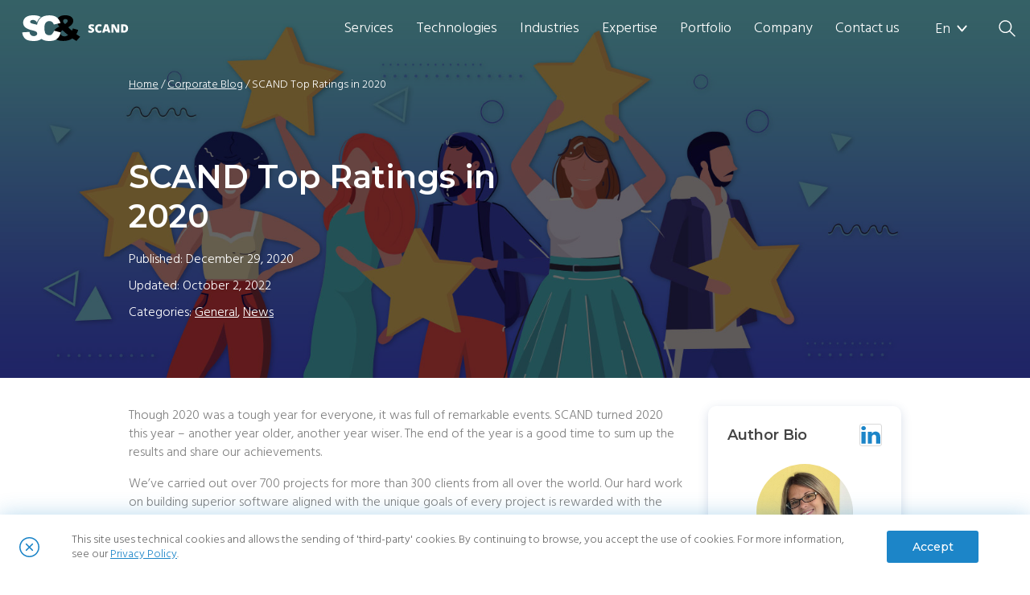

--- FILE ---
content_type: text/html; charset=UTF-8
request_url: https://scand.com/company/blog/scand-top-ratings-in-2020/
body_size: 39510
content:
<!DOCTYPE html>
<html lang="en-US">
<head>
<meta charset="UTF-8">
<meta name='viewport' content='width=device-width, initial-scale=1.0'>
<meta http-equiv='X-UA-Compatible' content='IE=edge'>
<link rel="profile" href="https://gmpg.org/xfn/11">
<link rel="dns-prefetch" href="https://fonts.gstatic.com">
<link rel="preconnect" href="https://fonts.gstatic.com" crossorigin>
<link rel="dns-prefetch" href="https://www.google-analytics.com">
<link rel="preconnect" href="https://www.google-analytics.com">
<link rel="dns-prefetch" href="https://salesiq.zoho.eu">
<link rel="preconnect" href="https://salesiq.zoho.eu">
<title>SCAND Success Stories in 2020 - SCAND Blog</title>

<!-- This site is optimized with the Yoast SEO plugin v12.7.1 - https://yoast.com/wordpress/plugins/seo/ -->
<meta name="description" content="SCAND adds more awards to its winning streak! Check out this article and learn about our achievements in 2020!"/>
<meta name="robots" content="follow, index, max-snippet:-1, max-image-preview:large, max-video-preview:-1"/>
<link rel="canonical" href="https://scand.com/company/blog/scand-top-ratings-in-2020/" />
<meta property="og:locale" content="en_US" />
<meta property="og:type" content="article" />
<meta property="og:title" content="SCAND Success Stories in 2020 - SCAND Blog" />
<meta property="og:description" content="SCAND adds more awards to its winning streak! Check out this article and learn about our achievements in 2020!" />
<meta property="og:url" content="https://scand.com/company/blog/scand-top-ratings-in-2020/" />
<meta property="og:site_name" content="SCAND" />
<meta property="article:publisher" content="https://www.facebook.com/ScandLtd" />
<meta property="article:tag" content="Custom Software Development" />
<meta property="article:tag" content="NDA" />
<meta property="article:tag" content="Team" />
<meta property="article:tag" content="Web" />
<meta property="article:section" content="General" />
<meta property="og:image" content="https://scand.com/wp-content/uploads/2020/12/listings-blog.jpg" />
<meta property="og:image:secure_url" content="https://scand.com/wp-content/uploads/2020/12/listings-blog.jpg" />
<meta property="og:image:width" content="430" />
<meta property="og:image:height" content="315" />
<meta name="twitter:card" content="summary_large_image" />
<meta name="twitter:description" content="SCAND adds more awards to its winning streak! Check out this article and learn about our achievements in 2020!" />
<meta name="twitter:title" content="SCAND Success Stories in 2020 - SCAND Blog" />
<meta name="twitter:site" content="@ScandLtd" />
<meta name="twitter:image" content="https://scand.com/wp-content/uploads/2020/12/listings-blog.jpg" />
<meta name="twitter:creator" content="@ScandLtd" />
<script type='application/ld+json' class='yoast-schema-graph yoast-schema-graph--main'>{"@context":"https://schema.org","@graph":[{"@type":"Organization","@id":"https://scand.com/#organization","name":"SCAND Ltd.","url":"https://scand.com/","sameAs":["https://www.facebook.com/ScandLtd","https://www.linkedin.com/company/scand/","https://www.youtube.com/user/ScandLtdTeam/","https://twitter.com/ScandLtd"],"logo":{"@type":"ImageObject","@id":"https://scand.com/#logo","url":"https://scand.com/wp-content/uploads/2020/01/500-500-logo.png","width":500,"height":500,"caption":"SCAND Ltd."},"image":{"@id":"https://scand.com/#logo"}},{"@type":"WebSite","@id":"https://scand.com/#website","url":"https://scand.com/","name":"SCAND","publisher":{"@id":"https://scand.com/#organization"},"potentialAction":{"@type":"SearchAction","target":"https://scand.com/?s={search_term_string}","query-input":"required name=search_term_string"}},{"@type":"ImageObject","@id":"https://scand.com/company/blog/scand-top-ratings-in-2020/#primaryimage","url":"https://scand.com/wp-content/uploads/2020/12/listings-blog.jpg","width":430,"height":315,"caption":"SCAND Top Ratings in 2020"},{"@type":"WebPage","@id":"https://scand.com/company/blog/scand-top-ratings-in-2020/#webpage","url":"https://scand.com/company/blog/scand-top-ratings-in-2020/","inLanguage":"en-US","name":"SCAND Success Stories in 2020 - SCAND Blog","isPartOf":{"@id":"https://scand.com/#website"},"primaryImageOfPage":{"@id":"https://scand.com/company/blog/scand-top-ratings-in-2020/#primaryimage"},"datePublished":"2020-12-29T14:00:14+00:00","dateModified":"2025-04-24T13:55:34+00:00","description":"SCAND adds more awards to its winning streak! Check out this article and learn about our achievements in 2020!","breadcrumb":{"@id":"https://scand.com/company/blog/scand-top-ratings-in-2020/#breadcrumb"}},{"@type":"BreadcrumbList","@id":"https://scand.com/company/blog/scand-top-ratings-in-2020/#breadcrumb","itemListElement":[{"@type":"ListItem","position":1,"item":{"@type":"WebPage","@id":"https://scand.com/","url":"https://scand.com/","name":"Home"}},{"@type":"ListItem","position":2,"item":{"@type":"WebPage","@id":"https://scand.com/company/blog/","url":"https://scand.com/company/blog/","name":"Corporate Blog"}},{"@type":"ListItem","position":3,"item":{"@type":"WebPage","@id":"https://scand.com/company/blog/scand-top-ratings-in-2020/","url":"https://scand.com/company/blog/scand-top-ratings-in-2020/","name":"SCAND Top Ratings in 2020"}}]}]}</script>
<!-- / Yoast SEO plugin. -->

<link rel='dns-prefetch' href='//cdnjs.cloudflare.com' />
<link rel='dns-prefetch' href='//static.scand.com' />
<link rel='dns-prefetch' href='//s.w.org' />
<link rel="alternate" type="application/rss+xml" title="SCAND &raquo; Feed" href="https://scand.com/feed/" />
<link rel="alternate" type="application/rss+xml" title="SCAND &raquo; Comments Feed" href="https://scand.com/comments/feed/" />
<link rel='stylesheet' id='blog-styles-css'  href='https://scand.com/wp-content/themes/bb-theme-child/css/blog.css?ver=5.3.1' type='text/css' media='all' />
<style id='inline-style-inline-css' type='text/css'>
@font-face{font-family:"Montserrat-fallback";src:local(Arial);size-adjust:113.31%;ascent-override:80%}@font-face{font-family:"Hind Madurai-fallback";src:local(Arial);size-adjust:96.69%;ascent-override:119%}*,*:before,*:after{box-sizing:border-box}html,body{font-family:"Hind Madurai","Hind Madurai-fallback",sans-serif;font-weight:300;line-height:1.15;-webkit-text-size-adjust:100%;-webkit-tap-highlight-color:#fff0}body{margin:0;background-color:#fff;color:gray;font-size:14px;line-height:1.45;padding:0;text-align:left;word-wrap:break-word}article,aside,figcaption,figure,footer,header,hgroup,main,nav,section{display:block}[tabindex="-1"]:focus{outline:0 !important}h1,h2,h3,h4,h5,h6{margin-top:0;margin-bottom:.5rem}p{margin-top:0;margin-bottom:1rem}a{color:#428bca;text-decoration:none;background-color:#fff0;cursor:pointer}ol,ul,dl{margin-top:0;margin-bottom:1rem}ol ol,ul ul,ol ul,ul ol{margin-bottom:0}a:hover{text-decoration:none}a:focus{outline:none}button,input[type=submit]{border:none;outline:none}ul,li{list-style:none;margin:0;padding:0;position:relative}img{vertical-align:middle;border-style:none;-webkit-touch-callout:none !important;-webkit-user-select:none !important;user-select:none}svg{display:block;width:100%;height:auto}table{border-collapse:collapse}input,button,select,optgroup,textarea{margin:0;font-family:inherit;font-size:inherit;line-height:inherit}button,input{overflow:visible}h1,h2,h3,h4,h5,h6,.h1,.h2,.h3,.h4,.h5,.h6{margin-bottom:.5rem;font-weight:500;line-height:1.2}h1,.h1{font-size:2.5rem}h2,.h2{font-size:2rem}h3,.h3{font-size:1.75rem}h4,.h4{font-size:1.5rem}h5,.h5{font-size:1.25rem}h6,.h6{font-size:1rem}.container{width:100%;padding-right:15px;padding-left:15px;margin-right:auto;margin-left:auto}@media(min-width:576px){.container{max-width:540px}}@media(min-width:768px){.container{max-width:720px}}@media(min-width:992px){.container{max-width:960px}}@media(min-width:1200px){.container{max-width:1140px}}.row{display:flex;flex-wrap:wrap;margin-right:-15px;margin-left:-15px}.no-gutters{margin-right:0}.col-1,.col-2,.col-3,.col-4,.col-5,.col-6,.col-7,.col-8,.col-9,.col-10,.col-11,.col-12,.col,.col-auto,.col-sm-1,.col-sm-2,.col-sm-3,.col-sm-4,.col-sm-5,.col-sm-6,.col-sm-7,.col-sm-8,.col-sm-9,.col-sm-10,.col-sm-11,.col-sm-12,.col-sm,.col-sm-auto,.col-md-1,.col-md-2,.col-md-3,.col-md-4,.col-md-5,.col-md-6,.col-md-7,.col-md-8,.col-md-9,.col-md-10,.col-md-11,.col-md-12,.col-md,.col-md-auto,.col-lg-1,.col-lg-2,.col-lg-3,.col-lg-4,.col-lg-5,.col-lg-6,.col-lg-7,.col-lg-8,.col-lg-9,.col-lg-10,.col-lg-11,.col-lg-12,.col-lg,.col-lg-auto,.col-xl-1,.col-xl-2,.col-xl-3,.col-xl-4,.col-xl-5,.col-xl-6,.col-xl-7,.col-xl-8,.col-xl-9,.col-xl-10,.col-xl-11,.col-xl-12,.col-xl,.col-xl-auto{position:relative;width:100%;padding-right:15px;padding-left:15px}.col-md-12{flex:0 0 100%;max-width:100%}.clearfix::after{display:block;clear:both;content:""}.fl-screen-reader-text{position:absolute;left:-10000px;top:auto;width:1px;height:1px;overflow:hidden}.fl-builder .container.fl-content-full{margin:0;padding:0;width:auto;max-width:none}.fl-builder .container.fl-content-full>.row{margin:0}.fl-builder .container.fl-content-full .fl-content{margin:0;padding:0}input[type=text],input[type=password],input[type=email],input[type=tel],input[type=date],input[type=month],input[type=week],input[type=time],input[type=number],input[type=search],input[type=url],textarea{line-height:1.428571429;vertical-align:middle;background-image:none;-moz-box-shadow:none;-webkit-box-shadow:none;box-shadow:none;-moz-border-radius:4px;-webkit-border-radius:4px;border-radius:4px;outline:none}.b-section .fl-row-content{max-width:1520px;margin:0 auto;position:relative}@media(max-width:1599px){.b-section .fl-row-content{max-width:1140px}}@media(max-width:1365px){.b-section .fl-row-content{max-width:960px}}@media(max-width:992px){.b-section .fl-row-content{max-width:720px}}@media(max-width:540px){.b-section.services-v2__notebook>.fl-row-content-wrap{background-color:#f4f7fc;background-image:none}}section:not(.hero-svg) .fl-row-content-wrap.fl-row-content-wrap,.content-area.content-area,.search-page-content.search-page-content{padding-top:60px;padding-bottom:60px}@media(max-width:1365px){section:not(.hero-svg) .fl-row-content-wrap.fl-row-content-wrap,.content-area.content-area,.search-page-content.search-page-content{padding-top:35px;padding-bottom:35px}}.breadcrumbs-container__mobile{display:none}.breadcrumbs-container{display:block}.hero-svg__container{max-width:1520px;margin:0 auto}.hero-svg__content{position:relative;display:flex;flex-direction:column;justify-content:center}.hero-svg{overflow:hidden;position:relative;background:linear-gradient(90deg,#1e87c9 0%,#49afef 100%)}.hero-svg__seo-bread{position:absolute;top:-20px;grid-row-start:2}.hero-svg__leading{margin-top:0}.hero-svg__container{display:grid;grid-template-columns:3fr 2fr;column-gap:4rem;align-items:center;align-content:center;row-gap:1.25rem}.hero-svg__picture{display:block;align-self:center;grid-column-start:2;grid-row-start:1;grid-row-end:6;height:100%;max-height:400px}.hero-svg__container:not(:has(.hero-svg__buttons)) .hero-svg__picture{grid-row-end:5}.hero-svg .seo-bread{display:block;font-family:"Hind Madurai","Hind Madurai-fallback",sans-serif;font-size:14px;font-weight:400;line-height:1.45;color:#fff}.hero-svg .seo-bread a{color:#fff;text-decoration:underline}.hero-svg .seo-bread a:hover{text-decoration:none}.hero-svg__heading{grid-row-start:2;font-family:"Montserrat","Montserrat-fallback",sans-serif;font-weight:600;font-size:2.5rem;line-height:2.75rem;letter-spacing:.5px;text-transform:capitalize;margin-bottom:.5rem;color:#fff}.hero-svg__heading_nocapitalize .hero-svg__heading{text-transform:none}.hero-svg__leading{grid-row-start:3;font-family:"Hind Madurai","Hind Madurai-fallback",sans-serif;font-weight:300;font-size:20px;line-height:1.5;color:#fff}.hero-svg .leading a{text-decoration:underline;color:#fff}.hero-svg .leading a:hover{color:hsl(0 0% 100% / .7)}.hero-svg__buttons{grid-row-start:4;display:flex;align-items:flex-start}.hero-svg .button{box-sizing:border-box;display:block;padding:10px 15px;border:1px solid #f3f3f3;border-radius:3px;text-decoration:none;text-align:center;font-family:"Montserrat","Montserrat-fallback",sans-serif;font-weight:600;font-size:20px;line-height:1.222;color:#1c85c8}.hero-svg .button_primary{background-color:#fff;color:#1c85c8;transition:color .3s,background-color .3s}.hero-svg .button_primary:hover{color:#fff;background-color:#fff0}.hero-svg__image{display:block;aspect-ratio:11/8;height:100%;width:100%;max-height:400px;object-fit:contain;color:#fff0}.hero-svg .leading ul{margin-top:20px;margin-bottom:0;padding:0;list-style:none}.hero-svg .leading li{display:inline-block;margin-right:7px;margin-bottom:10px;border-radius:3px;padding:7px 9px;vertical-align:middle;text-shadow:none;font-family:"Hind Madurai","Hind Madurai-fallback",sans-serif;font-weight:300;font-size:14px;line-height:1.35;background-color:#fff;color:#1c85c8}.hero-svg .leading li a{text-decoration:underline;color:#1c85c8;transition:color .3s ease}.hero-svg .leading li a:hover{color:#1c85c8;text-decoration:none}@media(min-width:1600px){.page-header .fl-row-content-wrap{padding:110px 15px 85px 15px}.page-header.hero-svg .fl-row-content-wrap{padding:130px 15px 60px}.homepage-header .fl-row-content-wrap{padding:235px 15px 210px 15px}}@media(max-width:1600px){.hero-svg__container{position:relative;padding-top:130px;padding-bottom:45px}.hero-svg__seo-bread{grid-row-start:1}.hero-svg__heading{font-size:2rem;line-height:2.25rem}.hero-svg__leading{font-size:1.125rem;line-height:1.5rem}.hero-svg__buttons{margin-top:0}.hero-svg__picture{max-height:320px}.breadcrumbs-container .fl-col-content{margin-bottom:24px}}@media(max-width:1365px){.hero-svg__container{padding-top:125px;padding-bottom:35px}.hero-svg__leading,.hero-svg .button{font-size:1rem;line-height:1.3rem}.hero-svg__picture{max-height:268px}}@media(max-width:1200px){.hero-svg.b-section.page-header>.fl-row-content-wrap{max-width:100%;padding:0 24px}.hero-svg .fl-row-content .fl-row-content{max-width:960px;margin:0 auto}}@media(max-width:991px){.hero-svg__heading{font-size:1.625rem;line-height:2rem;margin-bottom:.75rem}.hero-svg__container{grid-template-columns:3fr 2fr;column-gap:3rem}.hero-svg__picture{max-height:235px}.breadcrumbs-container__mobile{display:none}.breadcrumbs-container__mobile .fl-row-content-wrap{max-width:960px;margin:0 auto}.breadcrumbs-container{display:none}}@media(max-width:991px){.breadcrumbs-container__mobile .fl-row-content-wrap{max-width:720px}}.breadcrumbs-container .fl-col-content{margin-bottom:68px}@media(max-width:767px){.breadcrumbs-container__mobile{margin-bottom:0}.hero-svg .fl-row-content .fl-row-content{max-width:720px}.hero-svg__heading{margin-bottom:.5rem;font-size:1.375rem;letter-spacing:.3px;line-height:1.5rem;overflow-wrap:normal}.hero-svg__leading{font-size:.875rem;line-height:1.125rem}.hero-svg .button{padding:6px 10px;font-size:.875rem}.hero-svg__container{max-width:720px;grid-template-columns:5fr 4fr;padding-top:7.5rem;padding-bottom:35px}}@media(max-width:650px){.hero-svg__container{grid-template-columns:1fr;padding-top:90px;row-gap:1rem}.hero-svg__heading{grid-row-start:2;text-align:center;margin-bottom:0}.hero-svg__leading{margin-bottom:0;text-align:center}.breadcrumbs-container__mobile{display:none !important}.hero-svg__picture{width:100%;display:flex;grid-row-start:3;grid-row-end:4 !important;grid-column-start:1;grid-column-end:2;justify-content:center}.hero-svg .seo-bread{display:block;position:static}.hero-svg__image{width:100%;max-width:300px !important;min-height:235px}.hero-svg__leading{grid-row-start:4}.hero-svg__buttons{grid-row-start:5;justify-content:center}.hero-svg__buttons .button{width:auto}}.desktop .header__inner{padding:15px 0 15px;transform:translate3d(0,0,0);background-color:#fff0}@media screen and (min-width:1200px){.header__content-inner{display:flex;justify-content:space-between}.nav-column__inner{display:flex;flex-direction:row;align-items:center}.header-menu{display:flex;flex-direction:row;gap:.25rem}.header-menu>.menu-item>.nav-link{display:inline-block;color:#fff;border:1px solid;border-color:#fff0;font-size:21px;line-height:26px;border-radius:3px;transition:color .3s,border-color .3s,background-color .3s;padding:11px 19px}.header-menu>.menu-item>.nav-link:hover{border-color:#fff}.is-scrolled .header-menu>.menu-item>.nav-link:hover{border-color:#1c85c8}}@media screen and (min-width:1200px)and (max-width:1599px){.header-menu>.menu-item>.nav-link{font-size:18px;line-height:1.25;padding:8px 13px}}@media screen and (min-width:1200px){.header-menu>.menu-item.current_page_item>.nav-link{border-color:#fff}.is-scrolled .header-menu>.menu-item.current_page_item>.nav-link{border-color:#1c85c8}.header__inner.is-scrolled .header-menu>.menu-item>.nav-link,.not-found-page__nav .header-menu>.menu-item>.nav-link{color:#1c85c8}}@media screen and (min-width:1200px){.header-menu>.menu-item::before{content:"";position:absolute;left:0;right:0;height:2rem;bottom:-1.75rem}.header-menu .nav-link:not([href]){pointer-events:none}.header-menu .menu-depth-1{pointer-events:none;opacity:0;visibility:hidden;transition:visibility,opacity .3s ease-in-out}.header-menu>.menu-item-has-children:hover .menu-depth-1{pointer-events:all;opacity:1;visibility:visible}}@media screen and (min-width:1200px){.menu-item_type_company .menu-depth-1>.sub-menu>.menu-item>.nav-link,.menu-item_type_cards .menu-item>.nav-link,.menu-item_type_accent_column .menu-depth-2>.sub-menu>.menu-item>.nav-link,.menu-item_type_grid .nav-item .nav-link,.menu-item_type_title_columns .menu-depth-1>.sub-menu>.menu-item>.nav-link,.menu-item_type_inner_column .menu-depth-2>.sub-menu>.menu-item>.nav-link{text-transform:uppercase;font-weight:600;font-size:.875rem;line-height:1.25rem;letter-spacing:.06em;color:#739eb9;transition:color .1s ease-in-out}.menu-item_type_company .menu-depth-1>.sub-menu>.menu-item>.nav-link:hover,.menu-item_type_cards .menu-item>.nav-link:hover,.menu-item_type_accent_column .menu-depth-2>.sub-menu>.menu-item>.nav-link:hover,.menu-item_type_grid .nav-item .nav-link:hover,.menu-item_type_title_columns .menu-depth-1>.sub-menu>.menu-item>.nav-link:hover,.menu-item_type_inner_column .menu-depth-2>.sub-menu>.menu-item>.nav-link:hover{color:#1c85c8}.menu-item_type_accent_column .menu-depth-3>.sub-menu>.menu-item>.nav-link,.menu-item_type_title_columns .menu-depth-2>.sub-menu>.menu-item>.nav-link,.menu-item_type_inner_column .menu-depth-3>.sub-menu>.menu-item>.nav-link{font-weight:400;font-size:1rem;line-height:1.375rem;letter-spacing:0;color:#686868;transition:color .1s ease-in}.menu-item_type_accent_column .menu-depth-3>.sub-menu>.menu-item>.nav-link:hover,.menu-item_type_title_columns .menu-depth-2>.sub-menu>.menu-item>.nav-link:hover,.menu-item_type_inner_column .menu-depth-3>.sub-menu>.menu-item>.nav-link:hover{color:#181919}.menu-item_type_inner_column .menu-depth-4>.sub-menu>.menu-item>.nav-link{font-weight:400;font-size:.875rem;line-height:1.25rem;letter-spacing:0;color:#8f8f8f;transition:color .1s ease-in}.menu-item_type_inner_column .menu-depth-4>.sub-menu>.menu-item>.nav-link:hover{color:#181919}.menu-item_type_accent_column .menu-depth-2>.sub-menu>.menu-item>.nav-link,.menu-item_type_grid .nav-item .nav-link,.menu-item_type_inner_column .menu-depth-2>.sub-menu>.menu-item>.nav-link{display:flex;align-items:center;gap:.75rem}.menu-item_type_accent_column .menu-depth-2>.sub-menu>.menu-item>.nav-link:before,.menu-item_type_grid .nav-item .nav-link:before,.menu-item_type_inner_column .menu-depth-2>.sub-menu>.menu-item>.nav-link:before{content:"";display:block;width:1.25rem;height:1.25rem;background-size:contain;background-repeat:no-repeat;flex-shrink:0;filter:brightness(0) saturate(100%) invert(80%) sepia(15%) saturate(419%) hue-rotate(159deg) brightness(94%) contrast(86%);transition-property:filter,-webkit-filter;transition-duration:.1s;transition-timing-function:ease-in}.menu-item_type_accent_column .menu-depth-2>.sub-menu>.menu-item>.nav-link:hover:before,.menu-item_type_grid .nav-item .nav-link:hover:before,.menu-item_type_inner_column .menu-depth-2>.sub-menu>.menu-item>.nav-link:hover:before{filter:brightness(0) saturate(100%) invert(38%) sepia(59%) saturate(1105%) hue-rotate(169deg) brightness(100%) contrast(87%)}.menu-item_type_inner_column .menu-depth-2>.sub-menu>.menu-item>.nav-link[href="#empty-link"]{position:relative;display:inline-flex}.menu-item_type_inner_column .menu-depth-2>.sub-menu>.menu-item>.nav-link[href="#empty-link"]:after{content:"";position:absolute;background-color:#1c85c8;line-height:normal;bottom:2px;height:1px;right:50%;transition:width,right .1s ease-in;width:0}.menu-item_type_inner_column .menu-depth-2>.sub-menu>.menu-item>.nav-link[href="#empty-link"]:hover::after{right:0;width:auto}.menu-item_type_company .menu-item-page_engagement-models .sub-menu .menu-item,.menu-item_type_company .menu-depth-1>.sub-menu>.menu-item,.menu-item_type_cards .menu-item{position:relative}.menu-item_type_company .menu-item-page_engagement-models .sub-menu .menu-item::after,.menu-item_type_company .menu-depth-1>.sub-menu>.menu-item::after,.menu-item_type_cards .menu-item::after,.menu-item_type_company .menu-item-page_engagement-models .sub-menu .menu-item::before,.menu-item_type_company .menu-depth-1>.sub-menu>.menu-item::before,.menu-item_type_cards .menu-item::before{content:"";display:block;position:relative;left:0;bottom:0;width:100%;height:auto;transition:opacity .1s ease-in-out}.menu-item_type_company .menu-item-page_engagement-models .sub-menu .menu-item::before,.menu-item_type_company .menu-depth-1>.sub-menu>.menu-item::before,.menu-item_type_cards .menu-item::before{position:absolute;background-color:#edf2f6;z-index:2;opacity:1}.menu-item_type_company .menu-item-page_engagement-models .sub-menu .menu-item::after,.menu-item_type_company .menu-depth-1>.sub-menu>.menu-item::after,.menu-item_type_cards .menu-item::after{background-image:linear-gradient(90deg,#8bc5ff 0,#1c85c8 100%);z-index:1;opacity:0}.menu-item_type_company .menu-item-page_engagement-models .sub-menu .menu-item>.nav-link,.menu-item_type_company .menu-depth-1>.sub-menu>.menu-item>.nav-link,.menu-item_type_cards .menu-item>.nav-link{position:static;transition:color .1s ease-in-out}.menu-item_type_company .menu-item-page_engagement-models .sub-menu .menu-item>.nav-link:after,.menu-item_type_company .menu-depth-1>.sub-menu>.menu-item>.nav-link:after,.menu-item_type_cards .menu-item>.nav-link:after{content:"";position:absolute;top:0;right:0;bottom:0;left:0;z-index:4;cursor:pointer}.menu-item_type_company .menu-item-page_engagement-models .sub-menu .menu-item>.nav-link:before,.menu-item_type_company .menu-depth-1>.sub-menu>.menu-item>.nav-link:before,.menu-item_type_cards .menu-item>.nav-link:before{content:"";position:absolute;bottom:0;width:100%;height:auto;z-index:3;opacity:80%;background-repeat:no-repeat;background-position-y:bottom;background-position-x:center;transition:opacity .1s ease-in-out}.menu-item_type_company .menu-item-page_engagement-models .sub-menu .menu-item:hover::after,.menu-item_type_company .menu-depth-1>.sub-menu>.menu-item:hover::after,.menu-item_type_cards .menu-item:hover::after{opacity:100%}.menu-item_type_company .menu-item-page_engagement-models .sub-menu .menu-item:hover::before,.menu-item_type_company .menu-depth-1>.sub-menu>.menu-item:hover::before,.menu-item_type_cards .menu-item:hover::before{opacity:0}.menu-item_type_company .menu-item-page_engagement-models .sub-menu .menu-item:hover>.nav-link,.menu-item_type_company .menu-depth-1>.sub-menu>.menu-item:hover>.nav-link,.menu-item_type_cards .menu-item:hover>.nav-link{color:#1c85c8}.menu-item_type_company .menu-item-page_engagement-models .sub-menu .menu-item:hover>.nav-link:before,.menu-item_type_company .menu-depth-1>.sub-menu>.menu-item:hover>.nav-link:before,.menu-item_type_cards .menu-item:hover>.nav-link:before{opacity:100%}}@media screen and (min-width:1200px){.menu-item_width_content .menu-depth-1{position:absolute;top:60px;padding:1.5rem;border-top:1px solid #e7e7e7;border-radius:.625rem;background-color:#fff;box-shadow:0 0 40px 4px rgb(0 0 0 / .2);box-shadow:0 0 40px 4px rgb(0 0 0 / .2)}}@media screen and (min-width:1200px)and (max-width:1599px){.menu-item_width_content .menu-depth-1{top:64px}}@media screen and (min-width:1200px){.menu-item_type_inner_column .menu-item__title,.menu-item_type_inner_column .menu-item__description{display:none}.menu-item_type_inner_column .menu-item__column>.nav-link{display:none}.menu-item_type_inner_column .menu-depth-1>.menu-item__title{display:none}.menu-item_type_inner_column .menu-depth-1>.sub-menu{display:grid;grid-template-columns:repeat(3,auto);column-gap:1.5rem}.menu-item_type_inner_column .menu-depth-2>.sub-menu{display:flex;flex-direction:column;gap:1rem}.menu-item_type_inner_column .menu-depth-2>.sub-menu .nav-link{display:block;width:max-content;max-width:220px}.menu-item_type_inner_column .menu-depth-2>.sub-menu>.menu-item>.nav-link[href="#empty-link"]:after{left:2rem}.menu-item_type_inner_column .menu-depth-3>.sub-menu{display:flex;flex-direction:column;gap:.625rem;margin-top:.75rem;margin-left:2rem}.menu-item_type_inner_column .menu-depth-3>.sub-menu>.menu-item:hover>.nav-link{color:#181919}.menu-item_type_inner_column .menu-depth-4>.sub-menu{display:flex;flex-direction:column;gap:.25rem;margin-top:.25rem}.menu-item_type_inner_column .menu-depth-4>.sub-menu>.menu-item>.nav-link{display:flex;flex-direction:row;align-items:flex-start;gap:.2rem;line-height:normal;padding-left:.275rem}.menu-item_type_inner_column .menu-depth-4>.sub-menu>.menu-item>.nav-link::before{content:"";position:relative;top:.625rem;display:block;width:.3rem;height:1px;line-height:normal;flex-shrink:0;background-color:#eaeaea;transition:background-color .1s ease-in}}@media screen and (min-width:1200px)and (hover:hover){.menu-item_type_inner_column .menu-depth-4>.sub-menu>.menu-item>.nav-link:hover:before{background-color:#181919}}@media screen and (min-width:1200px){.menu-item_type_title_columns .menu-item__title,.menu-item_type_title_columns .menu-item__description{display:none}.menu-item_type_title_columns .menu-depth-1>.sub-menu{display:grid;grid-template-columns:repeat(4,auto);column-gap:2.5rem}.menu-item_type_title_columns .menu-depth-1>.sub-menu>.menu-item>.nav-link{cursor:default;color:#1c85c8;opacity:.8}.menu-item_type_title_columns .menu-depth-2>.sub-menu{display:flex;flex-direction:column;gap:1rem;margin-top:.75rem}.menu-item_type_title_columns .menu-depth-2>.sub-menu>.menu-item{display:flex;line-height:1;position:relative}.menu-item_type_title_columns .menu-depth-2>.sub-menu>.menu-item>.nav-link{display:inline-flex;align-items:center;width:max-content;max-width:220px;gap:.75rem;line-height:1.25rem}.menu-item_type_title_columns .menu-depth-2>.sub-menu>.menu-item>.nav-link:before,.menu-item_type_title_columns .menu-depth-2>.sub-menu>.menu-item>.nav-link:after{content:"";opacity:1;display:block;width:1.25rem;height:1.25rem;flex-shrink:0;background-size:contain;background-repeat:no-repeat;background-position:center;transition:opacity .1s ease-in}.menu-item_type_title_columns .menu-depth-2>.sub-menu>.menu-item>.nav-link::after{opacity:0;position:absolute;top:0;left:0}.menu-item_type_title_columns .menu-depth-2>.sub-menu>.menu-item>.nav-link:hover::after{opacity:1}.menu-item_type_title_columns .menu-depth-2>.sub-menu>.menu-item>.nav-link:hover::before{opacity:0}}@media screen and (min-width:1200px){.menu-item_type_grid .menu-item__title,.menu-item_type_grid .menu-item__description{display:none}.menu-item_type_grid .menu-depth-1 .menu-item__column>.nav-link{display:none}.menu-item_type_grid .menu-depth-2.menu-item__container{height:100%}.menu-item_type_grid .menu-depth-1>.sub-menu{display:grid;grid-template-columns:repeat(3,1fr);gap:1.5rem}.menu-item_type_grid .menu-depth-2>.sub-menu{display:flex;flex-direction:column;gap:1rem;height:100%;justify-content:space-between}.menu-item_type_grid .nav-item .nav-link{width:max-content;max-width:254px;text-transform:none;font-size:1rem;line-height:1.375rem;letter-spacing:0}}@media screen and (min-width:1200px){.menu-item_type_accent_column .menu-item__title,.menu-item_type_accent_column .menu-item__description{display:none}.menu-item_type_accent_column .menu-item__column>.nav-link{display:none}.menu-item_type_accent_column .menu-item__column_accent_right{position:relative;margin-left:1.5rem}.menu-item_type_accent_column .menu-item__column_accent_right::before{content:"";position:absolute;top:-1.5rem;right:-1.5rem;bottom:-1.5rem;left:-1.5rem;border-top-right-radius:.625rem;border-bottom-right-radius:.625rem;background-color:#fff;z-index:-1}.menu-item_type_accent_column .menu-depth-1>.menu-item__title{display:none}.menu-item_type_accent_column .menu-depth-1>.sub-menu{display:grid;grid-template-columns:repeat(3,auto);column-gap:1.5rem}.menu-item_type_accent_column .menu-depth-2>.sub-menu{display:flex;flex-direction:column;gap:1rem}.menu-item_type_accent_column .menu-depth-2>.sub-menu .nav-link{display:block;width:max-content;max-width:220px}.menu-item_type_accent_column .menu-depth-3>.sub-menu{display:flex;flex-direction:column;gap:.625rem;margin-top:.75rem;margin-left:2rem}.menu-item_type_accent_column .menu-depth-3>.sub-menu>.menu-item>.nav-link{display:block;width:max-content;max-width:220px}}@media screen and (min-width:1200px){.menu-item_type_cards .menu-item__title{display:none}.menu-item_type_cards .menu-depth-1>.sub-menu{display:grid;grid-template-columns:repeat(4,230px);gap:1.5rem}.menu-item_type_cards .menu-item{display:flex;flex-direction:column-reverse;justify-content:flex-end;gap:.75rem}.menu-item_type_cards .menu-item::after{aspect-ratio:230/160;border-radius:.75rem}.menu-item_type_cards .menu-item::before{aspect-ratio:230/160;border-radius:.75rem;top:0;bottom:auto}.menu-item_type_cards .menu-item>.nav-link{margin-top:.25rem}.menu-item_type_cards .menu-item>.nav-link::before{top:0;bottom:auto;background-position-y:center;aspect-ratio:230/160}.menu-item_type_cards .menu-item__description{order:-1;font-weight:400;font-size:1rem;line-height:1.375rem;letter-spacing:0;color:#686868;margin-bottom:0;margin-top:0}}@media screen and (min-width:1200px){.menu-item_type_company .menu-item__title,.menu-item_type_company .menu-item__description{display:none}.menu-item_type_company .menu-item__column>.nav-link{display:none}.menu-item_type_company .menu-depth-1>.menu-item__title{display:none}.menu-item_type_company .menu-depth-1>.sub-menu{display:grid;grid-template-columns:repeat(3,230px);gap:1.5rem}.menu-item_type_company .menu-depth-1>.sub-menu>.menu-item::after{aspect-ratio:230/80;border-radius:.75rem}.menu-item_type_company .menu-depth-1>.sub-menu>.menu-item::before{aspect-ratio:230/80;border-radius:.75rem}.menu-item_type_company .menu-depth-1>.sub-menu>.menu-item>.nav-link::before{aspect-ratio:230/80;border-radius:.75rem}.menu-item_type_company .menu-depth-1>.sub-menu>.menu-item>.nav-link{display:block;width:max-content;margin-bottom:.75rem}.menu-item_type_company .menu-item-page_engagement-models{grid-column:span 2;grid-row:span 2}.menu-item_type_company .menu-item-page_engagement-models::after,.menu-item_type_company .menu-item-page_engagement-models::before{content:none !important}.menu-item_type_company .menu-item-page_engagement-models .sub-menu{display:grid;grid-template-columns:repeat(2,1fr);align-items:stretch;align-content:stretch;height:100%;gap:1.5rem}.menu-item_type_company .menu-item-page_engagement-models .sub-menu .menu-item{position:relative;height:100%}.menu-item_type_company .menu-item-page_engagement-models .sub-menu .menu-item::after{aspect-ratio:230/216;border-radius:.75rem}.menu-item_type_company .menu-item-page_engagement-models .sub-menu .menu-item::before{aspect-ratio:230/216;border-radius:.75rem}.menu-item_type_company .menu-item-page_engagement-models .sub-menu .menu-item>.nav-link{display:block;position:absolute;top:1.25rem;left:0;right:0;z-index:5;text-align:center;font-size:1rem;line-height:1.375rem;color:#686868}.menu-item_type_company .menu-item-page_engagement-models .sub-menu .menu-item>.nav-link::before{aspect-ratio:230/216;border-radius:.75rem;bottom:0;left:0;transform:translateY(calc(100% - 2.625rem))}.menu-item_type_company .menu-item-page_engagement-models .sub-menu .menu-item:hover>.nav-link{color:#fff}}@media screen and (min-width:1200px){.menu-item-page_services .menu-depth-1{left:-160px}.menu-item-page_technologies .menu-depth-1{left:-140px;padding-right:2.125rem}.menu-item-page_industries .menu-depth-1{left:-240px}.menu-item-page_expertise .menu-depth-1{left:-350px}.menu-item-page_portfolio .menu-depth-1{left:-630px}.menu-item-page_company .menu-depth-1{left:-520px}}@media screen and (max-width:1199.9px){.nav-toggle{padding-right:24px !important;padding-top:20px;padding-bottom:20px}.header .nav-column{padding-top:20px;padding-bottom:0}.header .nav-column__inner{flex-direction:column}.header-nav{width:100%;margin-top:20px}.header-menu .sub-menu{position:static !important}.header-menu .sub-menu .nav-link{display:inline-flex;flex-direction:row;align-items:center;align-items:flex-start}.header-menu .sub-menu .menu-item__column>.nav-link{display:none}.header-menu .menu-depth-1 .nav-link{font-weight:400 !important}.header-menu .menu-depth-1>.sub-menu,.header-menu .menu-depth-2>.sub-menu{padding-right:0;border:none}.header-menu .menu-item_page_services .menu-depth-3 .nav-link{font-size:18px;line-height:20px}.header-menu .menu-item_page_services .menu-depth-4 .sub-menu{padding-left:0}.header-menu .menu-item_page_services .menu-depth-4 .nav-link{font-size:16px;line-height:normal;gap:.275rem;padding-left:.275rem;align-items:center;padding-top:7px !important;padding-bottom:8px !important}.header-menu .menu-item_page_services .menu-depth-4 .nav-link::before{content:"";display:block;width:.375rem;height:1px;line-height:normal;flex-shrink:0;background-color:#1c85c8;transition:background-color .1s ease-in}.header-menu .menu-depth-3>.sub-menu>.menu-item>.nav-link{padding:7px 0 8px}.header-menu .menu-depth-1 .sub-menu{padding-left:16px}.header-menu .sub-menu:has(.menu-item__column){padding-left:0 !important}.header-menu .menu-item-page_technologies>.menu-depth-1>.sub-menu>.menu-item>.nav-link{font-size:18px !important;font-weight:500 !important;padding-bottom:.5rem !important}.header-menu .menu-item-page_technologies>.menu-depth-1>.sub-menu>.menu-item .sub-menu{margin-top:0 !important}.header-menu .menu-item-page_technologies>.menu-depth-1>.sub-menu>.menu-item .sub-menu .nav-link{font-size:18px;line-height:1.375rem;display:inline-flex;flex-direction:row-reverse}.header-menu .menu-item-page_technologies>.menu-depth-1>.sub-menu>.menu-item .sub-menu .nav-link::after{content:"";flex-shrink:0;display:block;width:1.375rem;height:1.375rem;background-size:contain;margin-right:.75rem;background-position:center;background-repeat:no-repeat}.header-menu .menu-item__column>.menu-item__container>.sub-menu>.menu-item>.nav-link{font-size:18px !important;font-weight:500 !important}.header-menu .menu-item__column>.menu-item__container>.sub-menu>.menu-item>.nav-link::before{content:"";flex-shrink:0;display:block;width:1.375rem;height:1.375rem;background-size:contain;margin-right:.75rem;background-position:center;background-repeat:no-repeat}.header-menu .menu-item__column>.menu-item__container>.sub-menu>.menu-item>.menu-item__container{margin-left:1.25rem}.header-menu .menu-depth-1>.sub-menu>.menu-item>.nav-link{padding:15px 0}.header-menu .menu-depth-2>.sub-menu>.menu-item>.nav-link{padding:7px 0 8px}.menu-item_page_company .menu-depth-1 .nav-link{padding:7px 0 8px !important}.float-search__icon{width:24px;height:24px}.float-search__btn{position:absolute}.float-search__input::placeholder{color:#1c85c8 !important}.float-search .float-search__input::placeholder{color:#686868 !important}.float-search__input:focus{border-color:#1c85c8 !important}.menu .menu-item-description,.menu-item__title,.menu-item_hidden{display:none}.menu-item_page_portfolio .menu-item__description{display:none}.menu-item_page_portfolio .sub-menu .nav-link{font-weight:500 !important;font-size:18px !important;padding:7px 0 8px !important}.header-menu>.menu-item-has-children:after{content:"";display:block;position:absolute;right:10px;top:22px;width:11px;height:17px;background-image:url("data:image/svg+xml,%3Csvg width='8' height='13' viewBox='0 0 8 13' fill='none' xmlns='http://www.w3.org/2000/svg'%3E%3Cpath d='M1.67633 1.11379C1.59903 1.03793 1.50242 1 1.39614 1C1.28986 1 1.19324 1.03793 1.11594 1.11379C0.961353 1.26552 0.961353 1.51207 1.11594 1.66379L6.04348 6.5L1.11594 11.3362C0.961353 11.4879 0.961353 11.7345 1.11594 11.8862C1.27053 12.0379 1.52174 12.0379 1.67633 11.8862L6.88406 6.775C7.03865 6.62328 7.03865 6.37672 6.88406 6.225L1.67633 1.11379Z' fill='%231C85C8' stroke='%231C85C8'/%3E%3C/svg%3E%0A");background-repeat:no-repeat;background-size:100%;border:none;transform:rotate(90deg);transition:transform .3s}.header-nav .header-nav__inner .menu .menu-list__item>.menu-item__container>.sub-menu{display:none}.menu-depth-1 .sub-menu .menu-item-has-children:after{content:none !important}.nav-toggle #menu-header-menu>.menu-item-has-children.is-active:after{transform:rotate(-90deg)}.header-nav__inner .submenu-list__item a{padding:9px 19px;font-weight:300;color:#1c85c8;font-size:18px;line-height:1.25}.header-nav .header-nav__inner .nav-link{color:#1c85c8;padding:15px 0;font-size:20px;font-weight:500;line-height:1.375rem}.menu-depth-1>.sub-menu{padding:0;font-size:1rem;border-left:2px solid #1c85c8}.menu-depth-2>.sub-menu{padding:0;font-size:1rem;border-left:2px solid #1c85c8;font-weight:300}.header-nav .header-nav__inner #menu-header-menu>.nav-item>.nav-link{padding-bottom:.25rem;display:inline-block;font-size:18px;line-height:normal;font-family:"Montserrat","Montserrat-fallback",sans-serif;font-weight:600}.search-form-mobile .float-search__btn{margin-right:7px}.menu-item-page__company>.sub-menu>.menu-item_hidden{display:block}.menu-item_page_company .menu-depth-2 .sub-menu{padding-left:0;margin-top:0 !important}.menu-item_page_company .menu-depth-1 .nav-link{font-weight:500 !important;font-size:18px;line-height:20px}.menu-item_page_company .menu-depth-2 .nav-link{font-weight:400 !important;font-size:16px;line-height:normal;gap:.2rem;align-items:center;padding-left:.275rem !important}.menu-item_page_company .menu-depth-2 .nav-link::before{content:"";display:block;width:.3rem;height:1px;line-height:normal;flex-shrink:0;background-color:#1c85c8;transition:background-color .1s ease-in}.menu-item_type_accent_column .menu-depth-3>.sub-menu>.menu-item>.nav-link{font-size:18px}.menu-item-page__company-group>.sub-menu{padding-left:0;border:none}.menu-item__column>.nav-link{display:none}.language-block{margin-top:40px}.language-block .language-device-list{margin-bottom:0}.language-block .language-device-list__item{margin-top:0;margin-bottom:0}.header .nav-column__inner{display:flex;flex-direction:column;height:calc(100% - 40px)}.nav-column .nav-column__inner .language-block{width:100%;margin-top:auto;padding-top:20px;padding-bottom:20px;margin-left:auto;margin-right:auto;-webkit-box-pack:center;-ms-flex-pack:center;justify-content:center}.menu-item-page__expertise .menu-item__description{display:none}.language-device-list .language-device-list__link{height:auto;width:auto;border-radius:8px;padding:8px 9px;text-transform:uppercase}.language-device-list .language-device-list__item{margin-left:6px;margin-right:6px}.scroll-header{width:40px;height:38px}}@media screen and (min-width:1200px){.menu-item_page_about-us>.nav-link::before{background-position-x:55px !important;background-image:url(https://static.scand.com/com/images/mega-menu/company/about-us.svg)}.menu-item_page_people>.nav-link::before{background-position-y:2px !important;background-image:url(https://static.scand.com/com/images/mega-menu/company/people.svg)}.menu-item_page_careers>.nav-link::before{background-image:url(https://static.scand.com/com/images/mega-menu/company/careeers.svg)}.menu-item_page_news>.nav-link::before{background-image:url(https://static.scand.com/com/images/mega-menu/company/news.svg)}.menu-item_page_blog>.nav-link::before{background-position-y:2px !important;background-image:url(https://static.scand.com/com/images/mega-menu/company/blog.svg)}.menu-item_page_outstaffing-model>.nav-link::before{background-position-y:76px !important;background-image:url(https://static.scand.com/com/images/mega-menu/company/outstaffing.svg)}.menu-item_page_dedicated-team>.nav-link::before{background-position-y:80px !important;background-image:url(https://static.scand.com/com/images/mega-menu/company/dedicated-team.svg)}.menu-item_page_case-studies>.nav-link::before{background-image:url(https://static.scand.com/com/images/mega-menu/portfolio/case-studies.svg)}.menu-item_page_r-and-d>.nav-link::before{background-image:url(https://static.scand.com/com/images/mega-menu/portfolio/r-and-d.svg)}.menu-item_page_products>.nav-link::before{background-image:url(https://static.scand.com/com/images/mega-menu/portfolio/products.svg)}.menu-item_page_e-publishing-solutions>.nav-link::before{background-image:url(https://static.scand.com/com/images/mega-menu/portfolio/e-publishing-nav.svg)}.menu-item_page_archived-products>.nav-link::before{background-image:url(https://static.scand.com/com/images/mega-menu/portfolio/archived-products.svg)}}.menu-item_page_education>.nav-link::before{background-image:url(https://static.scand.com/com/images/mega-menu/industries/education.svg)}.menu-item_page_blockchain>.nav-link::before{background-image:url(https://static.scand.com/com/images/mega-menu/industries/blockchain.svg)}.menu-item_page_e-commerce>.nav-link::before{background-image:url(https://static.scand.com/com/images/mega-menu/industries/e-commerce.svg)}.menu-item_page_cryptocurrency>.nav-link::before{background-image:url(https://static.scand.com/com/images/mega-menu/industries/cryptocurrency.svg)}.menu-item_page_logistics>.nav-link::before{background-image:url(https://static.scand.com/com/images/mega-menu/industries/logistics.svg)}.menu-item_page_telecom-energy>.nav-link::before{background-image:url(https://static.scand.com/com/images/mega-menu/industries/telecom-energy.svg)}.menu-item_page_banking>.nav-link::before{background-image:url(https://static.scand.com/com/images/mega-menu/industries/banking.svg)}.menu-item_page_gaming-and-sports>.nav-link::before{background-image:url(https://static.scand.com/com/images/mega-menu/industries/gaming-and-sports.svg)}.menu-item_page_software-dev>.nav-link::before{background-image:url(https://static.scand.com/com/images/mega-menu/services/software-dev.svg)}.menu-item_page_web-dev>.nav-link::before{background-image:url(https://static.scand.com/com/images/mega-menu/services/web-dev.svg)}.menu-item_page_mobile-dev>.nav-link::before{background-image:url(https://static.scand.com/com/images/mega-menu/services/mobile-dev.svg)}.menu-item_page_it-outsourcing-staff-augmentation>.nav-link::before{background-image:url(https://static.scand.com/com/images/mega-menu/services/it-outsourcing-staff-augmentation.svg)}.menu-item_page_ai-ml>.nav-link::before{background-image:url(https://static.scand.com/com/images/mega-menu/services/ai-ml.svg)}.menu-item_page_advertising>.nav-link::before{background-image:url(https://static.scand.com/com/images/mega-menu/industries/advertising.svg)}.menu-item_page_cloud-application>.nav-link::before{background-image:url(https://static.scand.com/com/images/mega-menu/services/cloud-application.svg)}.menu-item_page_healthcare>.nav-link::before{background-image:url(https://static.scand.com/com/images/mega-menu/industries/healthcare.svg)}.menu-item_page_iot>.nav-link::before{background-image:url(https://static.scand.com/com/images/mega-menu/industries/iot.svg)}.menu-item_page_media>.nav-link::before{background-image:url(https://static.scand.com/com/images/mega-menu/industries/media.svg)}.menu-item_page_saas>.nav-link::before{background-image:url(https://static.scand.com/com/images/mega-menu/services/saas.svg)}.menu-item_page_ui-ux>.nav-link::before{background-image:url(https://static.scand.com/com/images/mega-menu/services/ui-ux.svg)}.menu-item_page_testing>.nav-link::before{background-image:url(https://static.scand.com/com/images/mega-menu/services/testing.svg)}.menu-item_page_mvp>.nav-link::before{background-image:url(https://static.scand.com/com/images/mega-menu/services/mvp.svg)}.menu-item_page_mvp>.nav-link::before{background-image:url(https://static.scand.com/com/images/mega-menu/services/mvp.svg)}.menu-item_page_legacy-modernization>.nav-link::before{background-image:url(https://static.scand.com/com/images/mega-menu/services/legacy-modernization.svg)}.menu-item_page_dev-ops>.nav-link::before{background-image:url(https://static.scand.com/com/images/mega-menu/services/dev-ops.svg)}.menu-item_page_crm>.nav-link::before{background-image:url(https://static.scand.com/com/images/mega-menu/expertises/crm.svg)}.menu-item_page_cad>.nav-link::before{background-image:url(https://static.scand.com/com/images/mega-menu/expertises/cad.svg)}.menu-item_page_erp>.nav-link::before{background-image:url(https://static.scand.com/com/images/mega-menu/expertises/erp.svg)}.menu-item_page_dps>.nav-link::before{background-image:url(https://static.scand.com/com/images/mega-menu/expertises/dps.svg)}.menu-item_page_ar-vr>.nav-link::before{background-image:url(https://static.scand.com/com/images/mega-menu/expertises/ar-vr.svg)}.menu-item_page_big-data>.nav-link::before{background-image:url(https://static.scand.com/com/images/mega-menu/expertises/big-data.svg)}.menu-item_page_drm>.nav-link::before{background-image:url(https://static.scand.com/com/images/mega-menu/expertises/drm.svg)}.menu-item_page_hrm>.nav-link::before{background-image:url(https://static.scand.com/com/images/mega-menu/expertises/hrm.svg)}.menu-item_page_eam>.nav-link::before{background-image:url(https://static.scand.com/com/images/mega-menu/expertises/eam.svg)}.menu-item_page_bpm>.nav-link::before{background-image:url(https://static.scand.com/com/images/mega-menu/expertises/bpm.svg)}.menu-item_page_dms>.nav-link::before{background-image:url(https://static.scand.com/com/images/mega-menu/expertises/dms.svg)}.menu-item_page_fms>.nav-link::before{background-image:url(https://static.scand.com/com/images/mega-menu/expertises/fms.svg)}.menu-item_page_plm>.nav-link::before{background-image:url(https://static.scand.com/com/images/mega-menu/expertises/plm.svg)}.menu-item_page_c-sharp>.nav-link::before{background-image:url(https://static.scand.com/com/images/mega-menu/technologies/styled/c-sharp.svg)}.menu-item_page_c-sharp>.nav-link::after{background-image:url(https://static.scand.com/com/images/mega-menu/technologies/colored/c-sharp.svg)}.menu-item_page_asp-dot-net>.nav-link::before{background-image:url(https://static.scand.com/com/images/mega-menu/technologies/styled/asp-dot-net.svg)}.menu-item_page_asp-dot-net>.nav-link::after{background-image:url(https://static.scand.com/com/images/mega-menu/technologies/colored/asp-dot-net.svg)}.menu-item_page_java>.nav-link::before{background-image:url(https://static.scand.com/com/images/mega-menu/technologies/styled/java.svg)}.menu-item_page_java>.nav-link::after{background-image:url(https://static.scand.com/com/images/mega-menu/technologies/colored/java.svg)}.menu-item_page_golang>.nav-link::before{background-image:url(https://static.scand.com/com/images/mega-menu/technologies/styled/golang.svg)}.menu-item_page_golang>.nav-link::after{background-image:url(https://static.scand.com/com/images/mega-menu/technologies/colored/golang.svg)}.menu-item_page_php>.nav-link::before{background-image:url(https://static.scand.com/com/images/mega-menu/technologies/styled/php.svg)}.menu-item_page_php>.nav-link::after{background-image:url(https://static.scand.com/com/images/mega-menu/technologies/colored/php.svg)}.menu-item_page_python>.nav-link::before{background-image:url(https://static.scand.com/com/images/mega-menu/technologies/styled/python.svg)}.menu-item_page_python>.nav-link::after{background-image:url(https://static.scand.com/com/images/mega-menu/technologies/colored/python.svg)}.menu-item_page_groovy-grails>.nav-link::before{background-image:url(https://static.scand.com/com/images/mega-menu/technologies/styled/groovy-grails.svg)}.menu-item_page_groovy-grails>.nav-link::after{background-image:url(https://static.scand.com/com/images/mega-menu/technologies/colored/groovy-grails.svg)}.menu-item_page_spring-boot>.nav-link::before{background-image:url(https://static.scand.com/com/images/mega-menu/technologies/styled/spring-boot.svg)}.menu-item_page_spring-boot>.nav-link::after{background-image:url(https://static.scand.com/com/images/mega-menu/technologies/colored/spring-boot.svg)}.menu-item_page_laravel>.nav-link::before{background-image:url(https://static.scand.com/com/images/mega-menu/technologies/styled/laravel.svg)}.menu-item_page_laravel>.nav-link::after{background-image:url(https://static.scand.com/com/images/mega-menu/technologies/colored/laravel.svg)}.menu-item_page_scala>.nav-link::before{background-image:url(https://static.scand.com/com/images/mega-menu/technologies/styled/scala.svg)}.menu-item_page_scala>.nav-link::after{background-image:url(https://static.scand.com/com/images/mega-menu/technologies/colored/scala.svg)}.menu-item_page_angular>.nav-link::before{background-image:url(https://static.scand.com/com/images/mega-menu/technologies/styled/angular.svg)}.menu-item_page_angular>.nav-link::after{background-image:url(https://static.scand.com/com/images/mega-menu/technologies/colored/angular.svg)}.menu-item_page_react>.nav-link::before{background-image:url(https://static.scand.com/com/images/mega-menu/technologies/styled/react.svg)}.menu-item_page_react>.nav-link::after{background-image:url(https://static.scand.com/com/images/mega-menu/technologies/colored/react.svg)}.menu-item_page_vue>.nav-link::before{background-image:url(https://static.scand.com/com/images/mega-menu/technologies/styled/vue.svg)}.menu-item_page_vue>.nav-link::after{background-image:url(https://static.scand.com/com/images/mega-menu/technologies/colored/vue.svg)}.menu-item_page_ember>.nav-link::before{background-image:url(https://static.scand.com/com/images/mega-menu/technologies/styled/ember.svg)}.menu-item_page_ember>.nav-link::after{background-image:url(https://static.scand.com/com/images/mega-menu/technologies/colored/ember.svg)}.menu-item_page_js>.nav-link::before{background-image:url(https://static.scand.com/com/images/mega-menu/technologies/styled/js.svg)}.menu-item_page_js>.nav-link::after{background-image:url(https://static.scand.com/com/images/mega-menu/technologies/colored/js.svg)}.menu-item_page_node-js>.nav-link::before{background-image:url(https://static.scand.com/com/images/mega-menu/technologies/styled/node-js.svg)}.menu-item_page_node-js>.nav-link::after{background-image:url(https://static.scand.com/com/images/mega-menu/technologies/colored/node-js.svg)}.menu-item_page_react-native>.nav-link::before{background-image:url(https://static.scand.com/com/images/mega-menu/technologies/styled/react-native.svg)}.menu-item_page_react-native>.nav-link::after{background-image:url(https://static.scand.com/com/images/mega-menu/technologies/colored/react-native.svg)}.menu-item_page_swift>.nav-link::before{background-image:url(https://static.scand.com/com/images/mega-menu/technologies/styled/swift.svg)}.menu-item_page_swift>.nav-link::after{background-image:url(https://static.scand.com/com/images/mega-menu/technologies/colored/swift.svg)}.menu-item_page_objective-c>.nav-link::before{background-image:url(https://static.scand.com/com/images/mega-menu/technologies/styled/objective-c.svg)}.menu-item_page_objective-c>.nav-link::after{background-image:url(https://static.scand.com/com/images/mega-menu/technologies/colored/objective-c.svg)}.menu-item_page_kotlin>.nav-link::before{background-image:url(https://static.scand.com/com/images/mega-menu/technologies/styled/kotlin.svg)}.menu-item_page_kotlin>.nav-link::after{background-image:url(https://static.scand.com/com/images/mega-menu/technologies/colored/kotlin.svg)}.menu-item_page_flutter>.nav-link::before{background-image:url(https://static.scand.com/com/images/mega-menu/technologies/styled/flutter.svg)}.menu-item_page_flutter>.nav-link::after{background-image:url(https://static.scand.com/com/images/mega-menu/technologies/colored/flutter.svg)}.menu-item_page_xamarin>.nav-link::before{background-image:url(https://static.scand.com/com/images/mega-menu/technologies/styled/xamarin.svg)}.menu-item_page_xamarin>.nav-link::after{background-image:url(https://static.scand.com/com/images/mega-menu/technologies/colored/xamarin.svg)}.menu-item_page_phone-gap>.nav-link::before{background-image:url(https://static.scand.com/com/images/mega-menu/technologies/styled/phone-gap.svg)}.menu-item_page_phone-gap>.nav-link::after{background-image:url(https://static.scand.com/com/images/mega-menu/technologies/colored/phone-gap.svg)}.menu-item_page_dot-net-maui>.nav-link::before{background-image:url(https://static.scand.com/com/images/mega-menu/technologies/styled/dot-net-maui.svg)}.menu-item_page_dot-net-maui>.nav-link::after{background-image:url(https://static.scand.com/com/images/mega-menu/technologies/colored/dot-net-maui.svg)}.menu-item_page_c-plus-plus>.nav-link::before{background-image:url(https://static.scand.com/com/images/mega-menu/technologies/styled/c-plus-plus.svg)}.menu-item_page_c-plus-plus>.nav-link::after{background-image:url(https://static.scand.com/com/images/mega-menu/technologies/colored/c-plus-plus.svg)}.menu-item_page_qt>.nav-link::before{background-image:url(https://static.scand.com/com/images/mega-menu/technologies/styled/qt.svg)}.menu-item_page_qt>.nav-link::after{background-image:url(https://static.scand.com/com/images/mega-menu/technologies/colored/qt.svg)}.menu-item_page_wpf>.nav-link::before{background-image:url(https://static.scand.com/com/images/mega-menu/technologies/styled/wpf.svg)}.menu-item_page_wpf>.nav-link::after{background-image:url(https://static.scand.com/com/images/mega-menu/technologies/colored/wpf.svg)}.menu-item_page_dot-net>.nav-link::before{background-image:url(https://static.scand.com/com/images/mega-menu/technologies/styled/dot-net.svg)}.menu-item_page_dot-net>.nav-link::after{background-image:url(https://static.scand.com/com/images/mega-menu/technologies/colored/dot-net.svg)}.menu-item_page_blazor>.nav-link::before{background-image:url(https://static.scand.com/com/images/mega-menu/technologies/styled/blazor.svg)}.menu-item_page_blazor>.nav-link::after{background-image:url(https://static.scand.com/com/images/mega-menu/technologies/colored/blazor.svg)}.header .section-container__inner{display:flex}.header__content-inner{display:flex;justify-content:space-between}.header__content{width:100%}.header__inner{position:fixed;top:0;left:0;right:0;z-index:11;transition:background-color .3s,box-shadow .3s,transform .3s}@media(max-width:767px){.header__inner{height:55px}}@media(max-width:1200px){.desktop .header__inner{padding:0;height:auto;background-color:#fff}}.desktop .header__inner.is-scrolled,.desktop .not-found-page__nav .header__inner{background-color:#fff;box-shadow:0 5px 13px rgb(56 87 140 / .2)}@media(max-width:991px){.header .section-container__inner{max-width:720px}.header .search-form-mobile,.header .nav-column__inner{max-width:720px}}.header .menu-item:hover>.sub-menu{display:block}@media(max-width:1599px){.desktop .header .header__inner .menu-list__item>.sub-menu,.desktop .header .not-found-page__nav .header__inner .menu-list__item>.sub-menu{top:45px}}@media(max-width:1200px){.desktop .header .header__inner.is-scrolled .menu-list__item>.sub-menu,.desktop .header .not-found-page__nav .header__inner .menu-list__item>.sub-menu{top:0}}@media(max-width:1599px){.header .header__inner.is-scrolled .menu-list__item>.sub-menu,.desktop .page-header .not-found-page__nav .header__inner .menu-list__item>.sub-menu{top:45px}}@media(max-width:1365px){.header .section-container{max-width:100%;padding:0 24px}}@media(max-width:1200px){.desktop .header__inner.is-scrolled .menu-list__item>a:hover,.desktop .not-found-page__nav .header__inner .menu-list__item>a:hover{border-color:#fff0}.header .header__inner.is-scrolled .menu-list__item>.sub-menu,.desktop .page-header .not-found-page__nav .header__inner .menu-list__item>.sub-menu{top:0}.header .section-container{height:74px;background-color:#fff}.header .section-container__inner{flex-direction:row-reverse;align-items:center;max-width:960px;height:100%;margin:0 auto}.header .nav-toggler{flex-shrink:0}.header .search-form-mobile,.header .nav-column__inner{max-width:960px;margin:0 auto}.header .nav-column__inner{width:auto}.header .hamburger{width:33px;height:26px;padding:0}.header .header-nav__inner .menu{display:block}}@media(max-width:767px){.header .section-container{height:55px}.header .section-container{height:55px}.header .hamburger{width:25px}}.logo-column{margin-left:0}.desktop .logo-column{display:flex;align-items:center;width:auto}.header-nav .menu{width:100%}.logo-wrapper{width:166px;margin-left:0;padding:0;display:block}@media(max-width:1599px){.logo-wrapper{height:30px;width:125px}}@media(max-width:1365px){.logo-wrapper{height:32px;width:140px}}@media(max-width:767px){.logo-wrapper{height:25px;width:102px}}.logo-svg{height:100%;width:100%}.desktop .logo-svg path{fill:#000}.desktop .logo-svg .logo-svg--inverse{fill:#fff}@media(max-width:1200px){.desktop .logo-svg path{fill:#1c85c8}.desktop .logo-svg .logo-svg--inverse{fill:#000}}.desktop .header__inner.is-scrolled .logo-svg path,.desktop .not-found-page__nav .header__inner .logo-svg path{fill:#1c85c8}.desktop .header__inner.is-scrolled .logo-svg .logo-svg--inverse,.desktop .not-found-page__nav .header__inner .logo-svg .logo-svg--inverse{fill:#000}.header__inner .search-form{display:none}.desktop .search-form.search-form{position:absolute;right:0;width:auto}.desktop .search-form{display:block}@media(max-width:1200px){.desktop .search-form{display:none}}input.float-search__input{visibility:visible !important;border:none;border-bottom:solid 1px #fff0;border-radius:0;margin:0;color:#fff;font-family:"Hind Madurai","Hind Madurai-fallback",sans-serif;font-size:16px;font-weight:300;line-height:1.375;background-color:#fff0;padding:10px 0 0 30px;width:30px;opacity:1}@media(max-width:1599px){input.float-search__input{font-size:16px;line-height:1.285}}.float-search__btn{cursor:pointer;appearance:none;background-color:#fff0;position:absolute;right:0;display:block;width:30px;height:30px;cursor:pointer}@media(max-width:1200px){.float-search__btn{display:none}}@media(max-width:1599px){.float-search__btn{bottom:5px;width:21px;height:21px}}.float-search__icon{top:0;fill:#fff;height:100%;width:100%;position:absolute;transition:fill .3s}.float-search__icon:hover{fill:hsl(0 0% 100% / .7)}.header__inner.is-scrolled .float-search__icon,.desktop .not-found-page__nav .header__inner .float-search__icon{fill:#1c85c8;transition:fill .3s}.search__icon--cross{display:none;width:18px;height:18px;margin:3px 0 0 10px}@media(max-width:1599px){.search__icon--cross{bottom:0;width:16px;height:16px;margin:0}}.search-form-mobile{position:relative;display:block}.desktop .search-form-mobile{display:none}@media(max-width:1200px){.desktop .search-form-mobile{display:block}}.search-form-mobile input.float-search__input{width:100%;padding:10px 30px 7px 10px;border-bottom-color:#1c85c8;border-width:2px;color:#1c85c8}@media(max-width:1200px){.search-form-mobile .float-search__btn{display:block}}.search-form-mobile .float-search__btn{bottom:10px;right:0;height:24px;width:24px}.search-form-mobile .float-search__icon{fill:#1c85c8}.language-block{display:flex;align-items:center;margin-left:26px}.language-desktop-list-wrapper{display:none;position:relative;z-index:3;vertical-align:top;-webkit-transform:translate3d(0,0,0);transform:translate3d(0,0,0)}.desktop .language-desktop-list-wrapper{display:-webkit-box;display:-ms-flexbox;display:flex;-webkit-box-align:center;-ms-flex-align:center;align-items:center}@media(max-width:1200px){.desktop .language-desktop-list-wrapper{display:none}}.language-desktop-current{cursor:pointer;font-weight:300;background:none;display:inline-block;font-size:18px;line-height:1.222;position:relative;z-index:1;color:#fff;padding-right:25px}.language-desktop-current:hover{opacity:.7;color:#fff}.language-desktop-current:focus{color:#fff}.desktop .header__inner.is-scrolled .language-desktop-current,.desktop .not-found-page__nav .header__inner .language-desktop-current{color:#1c85c8}.language-desktop-current{font-size:21px}@media(max-width:1599px){.language-desktop-current{font-size:18px;line-height:1.222}.language-block{margin-left:24px}}.language-desktop-current:after{display:block;position:absolute;right:0;top:0;bottom:0;margin-top:auto;margin-bottom:auto;height:21px;width:21px;content:"";background:url("data:image/svg+xml,%3Csvg width='13' height='8' viewBox='0 0 13 8' fill='none' xmlns='http://www.w3.org/2000/svg'%3E%3Cpath d='M11.8862 1.67633C11.9621 1.59903 12 1.50242 12 1.39614C12 1.28986 11.9621 1.19324 11.8862 1.11594C11.7345 0.961353 11.4879 0.961353 11.3362 1.11594L6.5 6.04348L1.66379 1.11594C1.51207 0.961353 1.26552 0.961353 1.11379 1.11594C0.962069 1.27053 0.962069 1.52174 1.11379 1.67633L6.225 6.88406C6.37672 7.03865 6.62328 7.03865 6.775 6.88406L11.8862 1.67633Z' fill='white' stroke='white'/%3E%3C/svg%3E%0A") center no-repeat}@media(max-width:1599px){.language-desktop-current:after{background-size:63%}}.language-desktop-current:hover.language-desktop-current:after{background-image:url("data:image/svg+xml,%3Csvg width='13' height='8' viewBox='0 0 13 8' fill='rgba(255,255,255,0.7)' xmlns='http://www.w3.org/2000/svg'%3E%3Cpath d='M11.8862 1.67633C11.9621 1.59903 12 1.50242 12 1.39614C12 1.28986 11.9621 1.19324 11.8862 1.11594C11.7345 0.961353 11.4879 0.961353 11.3362 1.11594L6.5 6.04348L1.66379 1.11594C1.51207 0.961353 1.26552 0.961353 1.11379 1.11594C0.962069 1.27053 0.962069 1.52174 1.11379 1.67633L6.225 6.88406C6.37672 7.03865 6.62328 7.03865 6.775 6.88406L11.8862 1.67633Z' fill='rgba(255,255,255,0.7)' stroke='rgba(255,255,255,0.7)'/%3E%3C/svg%3E%0A")}.language-desktop-current:focus.language-desktop-current:after{opacity:1}.header__inner.is-scrolled .language-desktop-current:after,.desktop .not-found-page__nav .header__inner .language-desktop-current:after{background-image:url("data:image/svg+xml,%3Csvg width='13' height='8' viewBox='0 0 13 8' fill='none' xmlns='http://www.w3.org/2000/svg'%3E%3Cpath d='M11.8862 1.67633C11.9621 1.59903 12 1.50242 12 1.39614C12 1.28986 11.9621 1.19324 11.8862 1.11594C11.7345 0.961353 11.4879 0.961353 11.3362 1.11594L6.5 6.04348L1.66379 1.11594C1.51207 0.961353 1.26552 0.961353 1.11379 1.11594C0.962069 1.27053 0.962069 1.52174 1.11379 1.67633L6.225 6.88406C6.37672 7.03865 6.62328 7.03865 6.775 6.88406L11.8862 1.67633Z' fill='%231C85C8' stroke='%231C85C8'/%3E%3C/svg%3E%0A")}.open-lang .language-desktop-current{background:none}.open-lang .language-desktop-current:after{transform:rotate(-90deg)}.language-desktop-list{display:none;overflow:hidden;position:absolute;z-index:5;right:0;top:52px;left:10px;width:63px;box-shadow:0 5px 13px rgb(56 87 140 / .2);background:none}@media(max-width:1599px){.language-desktop-list{top:45px;left:0;width:60px}}.open-lang .language-desktop-list{display:block}.language-desktop-list_item-link{display:block;padding:10px 17px;border:none;font-size:20px;line-height:1.25;text-align:center;color:#1c85c8;background-color:#fff;transition:background-color .1s linear,border-color .1s linear}.language-desktop-list_item-link:hover{color:#fff;background-color:#1c85c8}.language-desktop-list_item:nth-child(1) .language-desktop-list_item-link{border-top:2px solid #1c85c8}.language-desktop-list_item:nth-child(1) .language-desktop-list_item-link:hover{border-color:#1c85c8}.language-device-list{display:-webkit-box;display:-ms-flexbox;display:flex;-webkit-box-pack:center;-ms-flex-pack:center;justify-content:center;margin-bottom:65px}@media(min-width:1200px){.desktop .language-device-list{display:none}}.language-device-list__item{margin:6px 10px -3px}.language-device-list__link{display:block;height:35px;width:35px;border:1px solid #1c85c8;border-radius:3px;padding:7px 0;text-align:center;color:#1c85c8;background-color:#fff;font-family:"Montserrat","Montserrat-fallback",sans-serif;font-weight:500;font-size:16px;line-height:1.25}.language-device-list__item:first-child .language-device-list__link{background-color:#1c85c8;color:#fff}.menu-header-menu-container{display:block;width:100%}.header-nav__inner .menu{display:-webkit-box;display:-ms-flexbox;display:flex;-webkit-box-align:center;-ms-flex-align:center;align-items:center}.header .nav-column{position:relative;padding-right:72px}@media(max-width:1599px){.header .nav-column{padding-right:50px}}.desktop .nav-column{display:block;width:auto}@media(max-width:1200px){.nav-column{position:fixed;display:block;top:74px;bottom:0;background-color:#fff;overflow-x:hidden;overflow-y:auto;width:100% !important;height:100%;height:calc(100vh - 74px);padding:30px 24px;z-index:-1}.header .nav-column{position:fixed;visibility:hidden;transform:translateX(0);transition:transform .5s,visibility .5s ease;left:100%}.header .nav-column.nav-toggle{visibility:visible;transform:translateX(-100%)}}@media(max-width:767px){.nav-column{top:55px;height:calc(100dvh - 55px)}}.nav-toggler{display:none}@media(max-width:1200px){.desktop .nav-toggler{display:block}}.hamburger{padding:0 0 7px 5px;display:inline-block;cursor:pointer;overflow:visible}.hamburger:hover{opacity:.7}.hamburger-box{width:29px;display:inline-block;position:relative}@media(max-width:767px){.hamburger-box{width:25px}}.hamburger-inner{display:block;top:50%;margin-top:-2px}.hamburger-inner,.hamburger-inner::before,.hamburger-inner::after{width:33px;height:3px;background-color:#000;border-radius:4px;position:absolute}@media(max-width:767px){.hamburger-inner,.hamburger-inner::before,.hamburger-inner::after{width:25px;height:2px}}.hamburger-inner::before,.hamburger-inner::after{content:"";display:block}.hamburger-inner::before{top:-11px}.hamburger-inner::after{bottom:-11px}@media(max-width:767px){.hamburger-inner::before{top:-8px}.hamburger-inner::after{bottom:-8px}}.hamburger--spin .hamburger-inner{transition-duration:.22s;transition-timing-function:cubic-bezier(.55,.055,.675,.19)}.hamburger--spin .hamburger-inner::before{transition:top .1s .25s ease-in,opacity .1s ease-in}.hamburger--spin .hamburger-inner::after{transition:bottom .1s .25s ease-in,transform .22s cubic-bezier(.55,.055,.675,.19)}.dev-describe .fl-col-content .fl-col-group-equal-height,.b-section--description .fl-col-content .fl-col-group-equal-height{-webkit-flex-wrap:nowrap;flex-wrap:nowrap}.dev-describe__list .fl-col-content{display:-webkit-box;display:-ms-flexbox;display:flex;-webkit-box-pack:center;-ms-flex-pack:center;justify-content:center;margin-top:0}.dev-describe__list p{font-size:20px;line-height:1.2;margin-bottom:13px;font-family:"Montserrat","Montserrat-fallback",sans-serif;font-weight:600;color:#454545}.dev-describe__list li{position:relative;padding-left:21px;margin-bottom:15px}.dev-describe__list li:last-child{margin-bottom:0}.dev-describe__list li:before{content:"";display:block;position:absolute;top:11px;left:0;transform:translateY(-50%);height:8px;width:8px;background-color:#1c85c8;border-radius:50%}@media(max-width:1365px){.dev-describe__list li:before{top:10px}}@media(max-width:767px){.dev-describe__list li:before{top:8px}}.dev-describe__list li{font-family:"Hind Madurai","Hind Madurai-fallback",sans-serif;font-size:18px;font-weight:300;line-height:1.3;color:#686868}@media(max-width:1599px){.dev-describe__list li{margin-bottom:12px}}@media(max-width:1365px){.dev-describe__list p{font-size:18px}.dev-describe__list li{margin-bottom:10px}.dev-describe__list li{font-size:16px}}@media(max-width:767px){.dev-describe__list p{font-size:16px}.dev-describe__list li{font-size:14px}}@media(max-width:767px){.fl-col-small:not(.fl-col-small-full-width){max-width:none !important}}.services-row .fl-col-group{flex-wrap:nowrap}.services-row .services-row__image{min-height:520px;width:46% !important;position:relative;z-index:1}.services-row .services-row__image .fl-col-content{background-size:contain;justify-content:center}.services-row .dev-describe__list{position:relative;margin-left:-175px}.services-row .dev-describe__list p{margin-bottom:23px}@media(max-width:1599px){.services-row .dev-describe__list .fl-col-content{padding:24px 30px 24px 160px;margin-top:-15px;margin-bottom:-15px}.services-row .services-row__image{min-height:418px}.services-row .services-row__image .fl-col-content{padding:0 105px 0 110px}.services-row .services-row__image .b-section__heading h2{font-size:36px}.services-row .services-row__image .b-section__lead{font-size:16px}.services-row .dev-describe__list{width:31%;margin-left:-155px}.services-row .dev-describe__list p{margin-bottom:11px;font-size:18px}}@media(max-width:1365px){.services-row .services-row__image{width:35%;min-height:360px}.services-row .services-row__image .fl-col-content{padding:40px 95px;background-size:contain}.services-row .services-row__image .b-section__heading h2{font-size:30px}.services-row .services-row__image .s-title{margin-bottom:20px}.services-row .dev-describe__list .fl-col-content{padding:15px 20px 15px 160px}.services-row .dev-describe__list p{font-size:16px}}@media(max-width:992px){.services-row .fl-col-group{flex-wrap:wrap;flex-direction:column;gap:10px}.services-row .services-row__image,.services-row .dev-describe__list{width:100% !important}.services-row .services-row__image{margin-bottom:30px}.services-row .services-row__image .fl-col-content{padding:0 110px;background-size:100% 100%}.services-row .dev-describe__list{margin:0 auto;max-width:600px}.services-row .dev-describe__list .fl-col-content{padding:30px 45px;margin-bottom:0}}@media(max-width:767px){.services-row .services-row__image{margin-bottom:0;min-height:auto}.services-row .services-row__image .fl-col-content{padding:0 75px;background:none;padding:0}.services-row .dev-describe__list .fl-col-content{padding:15px 30px;margin-top:5px}}.header .section-container{box-shadow:0 5px 13px #fff0;transition:box-shadow .2s}.section-container{position:relative;max-width:1520px;margin:0 auto}@media(max-width:1599px){.section-container{max-width:1140px}}@media(max-width:1365px){.section-container{max-width:960px}}@media(max-width:992px){.section-container{max-width:720px}}.fl-module-hero .fl-module-content{margin:0}.button{display:inline-block;padding:13px 27px;border:1px solid #fff0;border-radius:3px;font-family:"Montserrat","Montserrat-fallback",sans-serif;font-weight:500;font-size:20px;line-height:1.222;text-align:center;text-decoration:none;transition:color .3s,border .3s}.button--light{background-color:#fff;color:#1c85c8}.s-title{margin-top:0;margin-bottom:45px;font-family:"Montserrat","Montserrat-fallback",sans-serif;font-size:34px;font-weight:500;line-height:1.235;color:#1c85c8}.s-title .fl-heading{font-size:34px;line-height:1.219}.s-leading{font-size:18px;line-height:1.5;color:#686868;margin:0 0 35px}.s-leading p:last-of-type{margin-bottom:0}@media(max-width:1599px){.s-title .fl-heading{font-size:32px;line-height:1.2188}}@media(max-width:1365px){.s-title{font-size:32px;line-height:1.288}.s-leading{font-size:16px;line-height:1.5625}}@media(max-width:992px){.s-title{margin-bottom:30px;font-size:26px;line-height:1.2307}.s-title .fl-heading{font-size:26px;line-height:1.2308}.fl-col-group-equal-height.fl-col-group-align-center .s-title{margin-right:auto !important}.s-leading{margin-bottom:30px}}@media(max-width:767px){.s-title{margin-bottom:26px;font-size:22px;line-height:1.227}.s-title .fl-heading{font-size:22px;line-height:1.2272}.s-leading{margin-bottom:25px;font-size:14px;line-height:1.5}}.tech-slider-controls{display:none}.cookies-banner{position:fixed;bottom:0;z-index:11;width:100%;display:flex;align-items:center;justify-content:center;transform:translate3d(0,140px,0);padding:20px 24px;background-color:#fff;box-shadow:0 0 25px rgb(28 133 200 / .3);transition:transform 1s .2s,visibility .2s 2s}.cookies-banner.is-visible{transform:translate3d(0,0,0)}.cookies-text{margin:0 40px 0 0;font-size:14px;line-height:1.357;color:#686868}.cookies-link{color:#1c85c8 !important;text-decoration:underline;text-decoration-color:#1c85c8;transition:text-decoration-color .3s}.cookies-link:hover{text-decoration-color:#fff0}.cookies-btn__wrapper{display:flex;flex-wrap:nowrap}.cookies-banner .cookies-btn__accept{min-width:114px;margin-right:40px;padding:11px 0;border:1px solid #fff0;border-radius:3px;font-family:"Montserrat","Montserrat-fallback",sans-serif;font-size:14px;font-weight:500;line-height:1.214;color:#fff;background-color:#1c85c8;transition:background-color .3s,color .3s,border .3s}.cookies-banner .cookies-btn__accept:hover{color:#1c85c8;background-color:#fff;border:1px solid #1c85c8;border-radius:3px}.cookies-banner .cookies-btn__accept:active,.cookies-banner .cookies-btn__close:active,.cookies-banner .cookies-btn__accept:focus,.cookies-banner .cookies-btn__close:focus{position:relative;top:0}.cookies-banner .cookies-btn__close{width:25px;height:25px;margin-right:40px;padding:0;border:none;outline:none;background-color:#fff0;flex-shrink:0}.cookies-btn__close svg{width:100%;height:100%;fill:#1c85c8}.cookies-banner .cookies-btn__close:hover{background:none}@media(max-width:540px){.cookies-banner{flex-direction:row;flex-wrap:wrap;transform:translate3d(0,230px,0)}.cookies-text{margin:0 0 15px 0;max-width:calc(100% - 80px)}.cookies-banner .cookies-btn__accept{min-width:100px;margin-right:0;padding:10px 0;font-size:12px;line-height:1.25}.cookies-banner .cookies-btn__close{margin-bottom:auto}}@media(max-width:768px){.cookies-banner .cookies-btn__accept{margin-right:0}.cookies-banner .cookies-btn__close{margin-right:24px}.cookies-text{margin-right:24px}}.b-section__lead{margin-bottom:-7px}@media(min-width:767px){.b-section__lead{margin-bottom:6px}}@media(min-width:1365px){.b-section__lead{margin-bottom:4px}}@media screen and (max-width:1199.9px){.header-nav .header-nav__inner .nav-link{display:inline-flex;padding:15px 0 4px 0 !important}.menu-item__description{display:none}.menu-item-page_company .menu-depth-1,.menu-item_page_portfolio .menu-depth-1{margin-left:1rem}.menu-item-page_portfolio .sub-menu>.menu-item>.nav-link,.menu-item-page_company .menu-depth-1>.sub-menu>.menu-item>.nav-link{font-weight:500 !important}.menu-item-page_portfolio .menu-depth-1 .sub-menu>.menu-item>.nav-link,.menu-item-page_company .menu-depth-1>.sub-menu>.menu-item>.nav-link,.menu-item_page_portfolio .sub-menu>.menu-item>.nav-link,.menu-item-page_company .menu-depth-2>.sub-menu>.menu-item>.nav-link{padding:7px 0 8px !important;font-size:18px !important}.menu-item-page_company .menu-depth-2>.sub-menu{padding-left:0.25rem !important}.menu-item-page_company .menu-depth-2>.menu-item>.nav-link,.menu-item_page_portfolio .menu-depth-2>.menu-item>.nav-link{padding-top:.25rem;padding-bottom:.25rem}.header-menu .menu-depth-2>.sub-menu>.menu-item>.nav-link,.header-menu .menu-depth-3>.sub-menu>.menu-item>.nav-link{font-size:18px;padding-top:7px !important;padding-bottom:8px !important}.header-menu .menu-depth-4>.sub-menu>.menu-item>.nav-link{font-size:18px;padding-top:7px !important;padding-bottom:8px !important;padding-left:4px !important}.header-menu .menu-item-page_technologies>.menu-depth-1>.sub-menu>.menu-item .sub-menu .nav-link{font-size:18px;line-height:1.375rem;display:inline-flex;flex-direction:row-reverse;padding:7px 0 8px !important}.menu-item-page_company .menu-depth-2 .nav-link{display:inline-flex;font-size:16px !important;line-height:normal;gap:.275rem;padding-left:.275rem;align-items:center;padding-top:7px !important;padding-bottom:8px !important}.menu-item-page_company .menu-depth-2 .nav-link::before{content:"";display:block;width:.3rem;height:1px;line-height:normal;flex-shrink:0;background-color:#1c85c8;transition:background-color .1s ease-in}.header-menu .menu-depth-4>.sub-menu{padding-left:0.25rem !important}.header-menu .menu-item-page_services .menu-depth-4 .nav-link{display:inline-flex;font-size:16px !important;line-height:normal;gap:.275rem;padding-left:.275rem;align-items:center;padding-top:7px !important;padding-bottom:8px !important}.header-menu .menu-item-page_services .menu-depth-4 .nav-link::before{content:"";display:block;width:.375rem;height:1px;line-height:normal;flex-shrink:0;background-color:#1c85c8;transition:background-color .1s ease-in}}.section-call-to__start .fl-module-content .fl-rich-text a{color:#ffffff!important}.section-call-to__start .fl-module-content .fl-rich-text a:hover{color:#ffffff!important;text-decoration:none}
</style>
<link rel="EditURI" type="application/rsd+xml" title="RSD" href="https://scand.com/xmlrpc.php?rsd" />
<link rel="wlwmanifest" type="application/wlwmanifest+xml" href="https://scand.com/wp-includes/wlwmanifest.xml" /> 
<meta name="generator" content="WordPress 5.3.1" />
<!-- / HREFLANG Tags by DCGWS Version 2.0.0 -->
<!-- / HREFLANG Tags by DCGWS -->
<style type="text/css">.recentcomments a{display:inline !important;padding:0 !important;margin:0 !important;}</style><link rel="icon" href="https://scand.com/wp-content/uploads/2020/04/cropped-fav-3-2-32x32.png" sizes="32x32" />
<link rel="icon" href="https://scand.com/wp-content/uploads/2020/04/cropped-fav-3-2-192x192.png" sizes="192x192" />
<link rel="apple-touch-icon-precomposed" href="https://scand.com/wp-content/uploads/2020/04/cropped-fav-3-2-180x180.png" />
<meta name="msapplication-TileImage" content="https://scand.com/wp-content/uploads/2020/04/cropped-fav-3-2-270x270.png" />
<script>(function(c,l,a,r,i,t,y){c[a]=c[a]||function(){(c[a].q=c[a].q||[]).push(arguments)};t=l.createElement(r);t.async=1;t.src="https://www.clarity.ms/tag/"+i;y=l.getElementsByTagName(r)[0];y.parentNode.insertBefore(t,y)})(window,document,"clarity","script","s3wrl8vm9e");</script>
<link rel="preload" href="//fonts.googleapis.com/css2?family=Hind+Madurai:wght@300;400;500;600&amp;family=Montserrat:wght@300;400;500;600;700" as="style" onload="this.onload=null;this.rel='stylesheet'">
<noscript><link rel="stylesheet" href="//fonts.googleapis.com/css2?family=Hind+Madurai:wght@300;400;500;600&amp;family=Montserrat:wght@300;400;500;600;700"></noscript>
<link rel="preload" href="//static.scand.com/com/assets/all.min.8.css" as="style" onload="this.onload=null;this.rel='stylesheet'">
<noscript><link rel="stylesheet" href="//static.scand.com/com/assets/all.min.8.css"></noscript>
</head>
<body class="desktop blog-template-default single single-blog postid-27766 bb-njba fl-framework-base-4 fl-preset-default fl-full-width fl-fixed-header fl-search-active">
<noscript><div><img src="https://mc.yandex.ru/watch/49667656" style="position:absolute; left:-9999px;" alt="yandex watch"></div></noscript>
<div class="fl-page">
		<div class="fl-page-content" itemprop="mainContentOfPage">

		<header class="header">
    <div class="header__inner js-header__inner">
        <div class="section-container">
            <div class="section-container__inner">
                <div class="nav-toggler">
                    <div class="hamburger hamburger--spin js-hamburger">
                        <div class="hamburger-box">
                            <div class="hamburger-inner"></div>
                        </div>
                    </div>
                </div>

                <div class="header__content">
                    <div class="header__content-inner">
                        <div class="logo-column">
                            <a href="/" class="logo-wrapper">
                                <svg width="166" height="40" viewBox="0 0 166 40" fill="none" xmlns="http://www.w3.org/2000/svg" class="logo-svg">
                                    <path d="M111.791 23.0977C111.791 23.8945 111.589 24.6035 111.185 25.2246C110.78 25.8398 110.197 26.3203 109.436 26.666C108.674 27.0059 107.78 27.1758 106.755 27.1758C105.899 27.1758 105.182 27.1172 104.602 27C104.021 26.877 103.418 26.666 102.791 26.3672V23.2734C103.453 23.6133 104.142 23.8799 104.856 24.0732C105.571 24.2607 106.228 24.3545 106.825 24.3545C107.341 24.3545 107.719 24.2666 107.959 24.0908C108.199 23.9092 108.319 23.6777 108.319 23.3965C108.319 23.2207 108.27 23.0684 108.17 22.9395C108.076 22.8047 107.921 22.6699 107.704 22.5352C107.493 22.4004 106.925 22.125 105.999 21.709C105.161 21.3281 104.531 20.959 104.109 20.6016C103.693 20.2441 103.383 19.834 103.178 19.3711C102.979 18.9082 102.879 18.3604 102.879 17.7275C102.879 16.5439 103.31 15.6211 104.171 14.959C105.032 14.2969 106.216 13.9658 107.722 13.9658C109.052 13.9658 110.408 14.2734 111.791 14.8887L110.728 17.5693C109.526 17.0186 108.489 16.7432 107.616 16.7432C107.165 16.7432 106.837 16.8223 106.632 16.9805C106.427 17.1387 106.324 17.335 106.324 17.5693C106.324 17.8213 106.453 18.0469 106.711 18.2461C106.975 18.4453 107.684 18.8086 108.838 19.3359C109.945 19.834 110.713 20.3701 111.141 20.9443C111.574 21.5127 111.791 22.2305 111.791 23.0977ZM119.499 16.8135C118.673 16.8135 118.028 17.1533 117.565 17.833C117.103 18.5068 116.871 19.4385 116.871 20.6279C116.871 23.1006 117.812 24.3369 119.692 24.3369C120.261 24.3369 120.812 24.2578 121.345 24.0996C121.878 23.9414 122.414 23.751 122.953 23.5283V26.4639C121.881 26.9385 120.668 27.1758 119.314 27.1758C117.375 27.1758 115.887 26.6133 114.85 25.4883C113.818 24.3633 113.303 22.7373 113.303 20.6104C113.303 19.2803 113.552 18.1113 114.05 17.1035C114.554 16.0957 115.274 15.3223 116.212 14.7832C117.155 14.2383 118.263 13.9658 119.534 13.9658C120.923 13.9658 122.25 14.2676 123.516 14.8711L122.452 17.6045C121.978 17.3818 121.503 17.1943 121.028 17.042C120.554 16.8896 120.044 16.8135 119.499 16.8135ZM133.351 27L132.718 24.5918H128.543L127.893 27H124.078L128.271 14.0977H132.902L137.147 27H133.351ZM131.997 21.7441L131.443 19.6348C131.314 19.166 131.156 18.5596 130.969 17.8154C130.787 17.0713 130.667 16.5381 130.608 16.2158C130.556 16.5146 130.45 17.0068 130.292 17.6924C130.14 18.3779 129.797 19.7285 129.264 21.7441H131.997ZM150.779 27H146.227L141.533 17.9473H141.454C141.565 19.3711 141.621 20.458 141.621 21.208V27H138.545V14.1504H143.08L147.756 23.0801H147.809C147.727 21.7852 147.686 20.7451 147.686 19.96V14.1504H150.779V27ZM164.464 20.3027C164.464 22.4473 163.872 24.0996 162.688 25.2598C161.511 26.4199 159.853 27 157.714 27H153.557V14.1504H158.004C160.066 14.1504 161.657 14.6777 162.776 15.7324C163.901 16.7871 164.464 18.3105 164.464 20.3027ZM160.86 20.4258C160.86 19.248 160.626 18.375 160.157 17.8066C159.694 17.2383 158.988 16.9541 158.039 16.9541H157.028V24.1523H157.802C158.856 24.1523 159.63 23.8477 160.122 23.2383C160.614 22.623 160.86 21.6855 160.86 20.4258Z" fill="#E3E3E3" class="logo-svg--inverse"></path>
                                    <path d="M78.6814 20.5002L86.9511 22.7298C86.6425 23.8744 86.255 24.9958 85.7913 26.0858C85.2842 27.2148 84.7127 28.3132 84.0795 29.3755L88.1076 32.1352C88.5971 32.4665 89.2312 32.8276 90 33.2682L84.2373 39.894C83.1859 39.3308 82.0907 38.6804 80.9517 37.9427C79.8128 37.205 78.7997 36.5723 77.9126 36.0444C76.1896 37.2086 74.3082 38.1148 72.3273 38.7345C69.4682 39.5451 66.5082 39.9356 63.5385 39.894C58.3934 39.894 54.5669 38.8228 52.059 36.6805C49.5488 34.5337 48.0605 31.9331 48.2938 28.8819C48.3851 28.0191 48.5343 27.1635 48.7406 26.321C48.7077 26.4502 49.2893 24.7606 49.7262 23.9589C49.9453 23.5349 50.2059 23.1009 50.5082 22.6569C51.8553 20.6063 54.395 19.0393 57.7363 17.6876C56.3301 15.9848 55.3642 14.5061 54.8385 13.2516C54.3205 12.0411 54.0522 10.737 54.05 9.41858C54.0291 8.1258 54.3023 6.84538 54.8485 5.67558C55.3946 4.50577 56.1993 3.47769 57.2008 2.6702C59.2904 0.890067 62.4554 0 66.6959 0C71.0284 0 74.2132 0.842582 76.2502 2.52775C78.2872 4.21291 79.3079 6.24151 79.3123 8.61355C79.3119 9.93463 78.9916 11.2356 78.3792 12.4035C77.8254 13.525 77.0611 14.5274 76.1286 15.3553C74.6212 16.5665 73.0483 17.6925 71.4172 18.7278C73.2745 20.5788 75.2336 22.3231 77.2851 23.9523C77.8395 22.8403 78.3064 21.686 78.6814 20.5002ZM62.5463 23.1075C61.6145 23.7048 60.8464 24.5284 60.3122 25.5027C59.8428 26.1937 59.5898 27.0108 59.5861 27.8483C59.5861 29.127 60.1336 30.2678 61.2288 31.2705C62.324 32.2732 63.763 32.7734 65.546 32.7712C67.4614 32.7712 68.9103 32.2909 71.2956 30.7835C69.0111 29.0166 66.0892 26.4535 62.5299 23.0943L62.5463 23.1075ZM66.3674 13.732C67.5759 13.1123 68.6625 12.276 69.574 11.2639C70.3297 10.3793 70.7042 9.54116 70.7042 8.74938C70.7085 8.35176 70.626 7.95806 70.4624 7.59621C70.2989 7.23437 70.0584 6.91324 69.758 6.65562C69.1272 6.0858 68.2565 5.80089 67.1526 5.80089C66.1775 5.75895 65.2241 6.0984 64.4913 6.74838C64.1701 7.02476 63.9121 7.3681 63.7351 7.75473C63.5581 8.14136 63.4664 8.56209 63.4662 8.98791C63.4662 10.0812 64.4333 11.6625 66.3674 13.732Z" fill="#1C85C8"></path>
                                    <path d="M49.7327 23.9788L59.7535 26.6755C59.057 29.6041 58.0516 32.0789 56.5534 34.0434C55.092 35.9762 53.171 37.5064 50.968 38.4927C48.7427 39.4932 45.9171 39.9934 42.4914 39.9934C38.3298 39.9934 34.9293 39.3838 32.2899 38.1647C29.6505 36.9455 27.377 34.7999 25.4692 31.7277C23.5548 28.66 22.5966 24.7297 22.5944 19.9371C22.5944 13.5498 24.2798 8.64118 27.6508 5.21122C31.0217 1.78126 35.789 0.0662842 41.9526 0.0662842C46.7713 0.0662842 50.5628 1.04911 53.327 3.01477C56.0912 4.98042 58.1381 7.99958 59.4677 12.0722L49.0197 14.4178C48.7735 13.5019 48.3854 12.6309 47.8698 11.837C47.2379 10.9502 46.4056 10.2279 45.4418 9.73002C44.444 9.23073 43.3424 8.9786 42.2286 8.99456C39.5476 8.99456 37.4931 10.0812 36.065 12.2545C34.9851 13.8689 34.4452 16.4033 34.4452 19.8576C34.4452 24.1378 35.0892 27.072 36.3771 28.66C37.665 30.2479 39.4764 31.0408 41.8113 31.0386C44.075 31.0386 45.4517 30.376 46.6114 29.0807C47.7712 27.7853 49.7327 23.9788 49.7327 23.9788Z" fill="#E3E3E3" class="logo-svg--inverse"></path>
                                    <path d="M0 26.5463L11.2792 25.8407C11.5223 27.6893 12.0195 29.0972 12.7708 30.0646C13.993 31.6305 15.7376 32.4135 18.0046 32.4135C19.6966 32.4135 21.001 32.0159 21.9176 31.2109C22.3383 30.88 22.6801 30.4583 22.9177 29.9767C23.1554 29.4951 23.283 28.9659 23.291 28.428C23.28 27.9101 23.1566 27.4009 22.9296 26.9361C22.7025 26.4714 22.3773 26.0624 21.9768 25.738C21.1006 24.9451 19.0779 24.1975 15.9084 23.4951C10.7108 22.3091 7.00471 20.7399 4.79027 18.7875C3.71109 17.8767 2.84938 16.7324 2.26919 15.4396C1.68899 14.1468 1.40525 12.7388 1.43905 11.3202C1.44461 9.31299 2.04155 7.35272 3.15409 5.68826C4.29745 3.92138 6.01577 2.53107 8.30906 1.51732C10.6023 0.503569 13.7466 -0.0022014 17.7418 7.20196e-06C22.6437 7.20196e-06 26.3816 0.918786 28.9552 2.75634C26.4812 4.24384 23.8955 7.7257 22.8836 11.2506C22.4812 10.305 21.8645 9.46758 21.0831 8.80571C20.1533 7.98742 18.2904 7.25195 16.6181 7.25195C15.2382 7.25195 14.1507 7.49711 13.4509 8.0868C13.1246 8.34107 12.8604 8.6674 12.6787 9.0407C12.497 9.41401 12.4026 9.82435 12.4028 10.2402C12.4142 10.564 12.4978 10.8811 12.6474 11.1679C12.797 11.4546 13.0087 11.7037 13.2669 11.8966C13.8254 12.4068 15.1517 12.8817 17.2456 13.3212C22.428 14.4476 26.1395 15.5872 28.3802 16.7401C30.621 17.893 32.2517 19.322 33.2724 21.027C34.2996 22.755 34.8297 24.7372 34.8034 26.7517C34.8159 29.1925 34.1055 31.5816 32.7631 33.6127C31.3699 35.7335 29.3853 37.3911 27.0595 38.3767C24.615 39.4611 21.5354 40.0011 17.8206 39.9967C11.2956 39.9967 6.77691 38.7312 4.26459 36.2001C1.75227 33.669 0.330741 30.4511 0 26.5463Z" fill="#E3E3E3" class="logo-svg--inverse"></path>
                                </svg>
                            </a>
                        </div>
                        <div class="nav-column">
                            <div class="search-form-mobile">
                                <form role="search" method="get" id="searchformfloatmobile" action="/" class="float-search-form">
                                    <div class="float-search js-float-search">
                                        <button class="float-search__btn js-float-search__btn">
                                            <svg class="float-search__icon search__icon--magnifier" width="22" height="22" viewBox="0 0 22 22" fill="none" xmlns="http://www.w3.org/2000/svg">
                                                <path d="M21.4802 20.2401L15.1134 13.8734C16.3333 12.4181 17.0746 10.5556 17.0746 8.54273C17.0746 3.98532 13.2768 0.1875 8.71941 0.1875C4.16199 0.1875 0.364258 3.98541 0.364258 8.54282C0.364258 13.1002 4.16208 16.8981 8.71949 16.8981C10.6943 16.8981 12.5234 16.184 13.9666 15.0052L20.2649 21.3035C20.4168 21.4554 20.5687 21.4554 20.8725 21.4554C21.1763 21.4554 21.3282 21.4554 21.4801 21.3035C21.7841 20.9997 21.7841 20.544 21.4802 20.2401ZM8.71949 15.3789C4.92168 15.3789 1.88346 12.3407 1.88346 8.54291C1.88346 4.74509 4.92168 1.70687 8.71949 1.70687C12.5173 1.70687 15.5555 4.74509 15.5555 8.54291C15.5555 12.3407 12.5173 15.3789 8.71949 15.3789Z"></path>
                                            </svg>
                                            <svg class="float-search__icon search__icon--cross" width="16" height="16" viewBox="0 0 16 16" fill="none" xmlns="http://www.w3.org/2000/svg">
                                                <path d="M9.01819 8.03657L15.7818 1.24201C16.0727 0.949791 16.0727 0.511381 15.7818 0.219163C15.4909 -0.0730544 15.0545 -0.0730544 14.7636 0.219163L8 7.01372L1.23636 0.219163C0.945469 -0.0730544 0.509054 -0.0730544 0.218166 0.219163C-0.0727219 0.511381 -0.0727219 0.949791 0.218166 1.24201L6.98173 8.03657L0.218166 14.831C-0.0727219 15.1233 -0.0727219 15.5617 0.218166 15.8539C0.36361 16 0.654498 16 0.799941 16C0.945385 16 1.23627 16 1.23627 15.8539L7.99992 9.05933L14.7636 15.8539C14.909 16 15.1999 16 15.3453 16C15.4908 16 15.7817 16 15.7817 15.8539C16.0726 15.5617 16.0726 15.1233 15.7817 14.831L9.01819 8.03657Z"></path>
                                            </svg>
                                        </button>
                                        <input class="float-search__input js-float-search__input" type="text" name="s" placeholder="Search" autocomplete="off" data-rlvlive="true" data-rlvparentel="#rlvlivemtop">
                                    </div>
                                    <input type="submit" hidden />
                                    <div id="rlvlivemtop"></div>
                                </form>
                            </div>
                            <div class="nav-column__inner">
                                <div class="header-nav">
                                    <div class="header-nav__inner">
                                        <div class="menu">
                                            <div class="menu-header-menu-new-container"><ul id="menu-header-menu-new-1" class="header-menu"><li class="menu-list__item menu-item_type_inner_column menu-item_width_content menu-item-page_services menu-item menu-item-type-post_type menu-item-object-page menu-item-has-children menu-parent-item fl-has-submenu menu-item-68628 nav-item"><a href="/services/" class="nav-link">Services</a>
<div class='menu-item__container menu-depth-1'><ul class="sub-menu">
	<li class="menu-item__column menu-item menu-item-type-custom menu-item-object-custom menu-item-has-children menu-parent-item fl-has-submenu menu-item-68629 nav-item"><a class="nav-link">Services Column 1</a>
	<div class='menu-item__container menu-depth-2'><ul class="sub-menu">
		<li class="menu-item_page_software-dev menu-item menu-item-type-custom menu-item-object-custom menu-item-has-children menu-parent-item fl-has-submenu menu-item-68630 nav-item"><a href="/services/" class="nav-link">Software Development</a>
		<div class='menu-item__container menu-depth-3'><ul class="sub-menu">
			<li class="submenu-list__item menu-item menu-item-type-post_type menu-item-object-page menu-item-68631 nav-item"><a href="/services/custom-software-development-services/" class="nav-link">Custom Software</a></li>
			<li class="submenu-list__item menu-item menu-item-type-post_type menu-item-object-page menu-item-68632 nav-item"><a href="/services/embedded-software-development/" class="nav-link">Embedded Software</a></li>
			<li class="menu-item_page_saas menu-item menu-item-type-post_type menu-item-object-page menu-item-68641 nav-item"><a href="/services/cloud-application-development/saas-application-development/" class="nav-link">SaaS Applications</a></li>
			<li class="submenu-list__item menu-item menu-item-type-post_type menu-item-object-page menu-item-has-children menu-parent-item fl-has-submenu menu-item-68633 nav-item"><a href="/services/desktop-custom-software-development/" class="nav-link">Desktop Applications</a>
			<div class='menu-item__container menu-depth-4'><ul class="sub-menu">
				<li class="submenu-list__item menu-item menu-item-type-post_type menu-item-object-page menu-item-68634 nav-item"><a href="/services/desktop-custom-software-development/microsoft-office-extensions/" class="nav-link">Microsoft Office Add-ins</a></li>
				<li class="menu-item menu-item-type-post_type menu-item-object-page menu-item-71013 nav-item"><a href="/services/desktop-custom-software-development/outlook-add-in-development/" class="nav-link">Outlook Add-in Development</a></li>
			</ul></div>
</li>
		</ul></div>
</li>
		<li class="menu-item_page_mvp menu-item menu-item-type-post_type menu-item-object-page menu-item-68635 nav-item"><a href="/services/mvp/" class="nav-link">MVP Development</a></li>
		<li class="menu-item_page_ui-ux menu-item menu-item-type-post_type menu-item-object-page menu-item-68636 nav-item"><a href="/services/ui-ux-design-and-development-services/" class="nav-link">UI/UX Design</a></li>
		<li class="menu-item_page_dev-ops menu-item menu-item-type-post_type menu-item-object-page menu-item-68637 nav-item"><a href="/services/devops/" class="nav-link">DevOps</a></li>
		<li class="menu-item_page_testing menu-item menu-item-type-post_type menu-item-object-page menu-item-68638 nav-item"><a href="/services/software-testing/" class="nav-link">Software Testing</a></li>
		<li class="menu-item_page_legacy-modernization menu-item menu-item-type-post_type menu-item-object-page menu-item-68639 nav-item"><a href="/services/legacy-modernization/" class="nav-link">Legacy Modernization</a></li>
		<li class="menu-item_page_cloud-application menu-item menu-item-type-post_type menu-item-object-page menu-item-68640 nav-item"><a href="/services/cloud-application-development/" class="nav-link">Cloud Development</a></li>
	</ul></div>
</li>
	<li class="menu-item__column menu-item menu-item-type-custom menu-item-object-custom menu-item-has-children menu-parent-item fl-has-submenu menu-item-68642 nav-item"><a class="nav-link">Services Column 2</a>
	<div class='menu-item__container menu-depth-2'><ul class="sub-menu">
		<li class="menu-item_page_web-dev menu-item menu-item-type-post_type menu-item-object-page menu-item-has-children menu-parent-item fl-has-submenu menu-item-68643 nav-item"><a href="/services/web-development/" class="nav-link">Web Development</a>
		<div class='menu-item__container menu-depth-3'><ul class="sub-menu">
			<li class="menu-item menu-item-type-post_type menu-item-object-page menu-item-has-children menu-parent-item fl-has-submenu menu-item-68644 nav-item"><a href="/services/web-application-development/" class="nav-link">Web App Development</a>
			<div class='menu-item__container menu-depth-4'><ul class="sub-menu">
				<li class="menu-item menu-item-type-post_type menu-item-object-page menu-item-68648 nav-item"><a href="/services/front-end-development-services/" class="nav-link">Front-End Development</a></li>
				<li class="menu-item menu-item-type-post_type menu-item-object-page menu-item-68645 nav-item"><a href="/services/web-application-development/back-end-development/" class="nav-link">Back-End Development</a></li>
				<li class="submenu-list__item menu-item menu-item-type-post_type menu-item-object-page menu-item-68646 nav-item"><a href="/services/web-application-development/progressive-web-app-development/" class="nav-link">Progressive Web App Development (PWA)</a></li>
				<li class="submenu-list__item menu-item menu-item-type-post_type menu-item-object-page menu-item-68647 nav-item"><a href="/services/web-application-development/single-page-web-app-development/" class="nav-link">Single Page Web App Development (SPA)</a></li>
			</ul></div>
</li>
			<li class="menu-item menu-item-type-post_type menu-item-object-page menu-item-68649 nav-item"><a href="/services/api-development/" class="nav-link">API Development</a></li>
			<li class="menu-item menu-item-type-post_type menu-item-object-page menu-item-68650 nav-item"><a href="/services/web-portal-development-services/" class="nav-link">Web Portal Development</a></li>
			<li class="menu-item menu-item-type-post_type menu-item-object-page menu-item-68651 nav-item"><a href="/services/payment-gateway-integration/" class="nav-link">Payment Gateway Integration</a></li>
		</ul></div>
</li>
		<li class="menu-item_page_it-outsourcing-staff-augmentation menu-item menu-item-type-custom menu-item-object-custom menu-item-has-children menu-parent-item fl-has-submenu menu-item-68652 nav-item"><a class="nav-link">IT Outsourcing &amp; Staff Augmentation</a>
		<div class='menu-item__container menu-depth-3'><ul class="sub-menu">
			<li class="menu-item menu-item-type-post_type menu-item-object-page menu-item-68653 nav-item"><a href="/services/it-outsourcing/" class="nav-link">IT Outsourcing</a></li>
			<li class="submenu-list__item menu-item menu-item-type-post_type menu-item-object-page menu-item-68654 nav-item"><a href="/services/it-staff-augmentation/" class="nav-link">IT Staff Augmentation</a></li>
		</ul></div>
</li>
	</ul></div>
</li>
	<li class="menu-item__column menu-item menu-item-type-custom menu-item-object-custom menu-item-has-children menu-parent-item fl-has-submenu menu-item-68655 nav-item"><a class="nav-link">Services Column 3</a>
	<div class='menu-item__container menu-depth-2'><ul class="sub-menu">
		<li class="menu-item_page_mobile-dev menu-item menu-item-type-post_type menu-item-object-page menu-item-has-children menu-parent-item fl-has-submenu menu-item-68656 nav-item"><a href="/services/mobile-app-development/" class="nav-link">Mobile App Development</a>
		<div class='menu-item__container menu-depth-3'><ul class="sub-menu">
			<li class="submenu-list__item menu-item menu-item-type-post_type menu-item-object-page menu-item-68657 nav-item"><a href="/services/mobile-app-development/android-application-development-services/" class="nav-link">Android</a></li>
			<li class="submenu-list__item menu-item menu-item-type-post_type menu-item-object-page menu-item-68658 nav-item"><a href="/services/mobile-app-development/ios-app-development-services/" class="nav-link">iOS</a></li>
			<li class="submenu-list__item menu-item menu-item-type-post_type menu-item-object-page menu-item-68659 nav-item"><a href="/services/mobile-app-development/cross-platform-app-development/" class="nav-link">Cross-Platform Applications</a></li>
			<li class="menu-item menu-item-type-post_type menu-item-object-page menu-item-68660 nav-item"><a href="/services/mobile-app-development/enterprise-mobile-apps-development/" class="nav-link">Enterprise Mobile Applications</a></li>
			<li class="submenu-list__item menu-item menu-item-type-post_type menu-item-object-page menu-item-68661 nav-item"><a href="/services/mobile-app-development/hybrid-app-development/" class="nav-link">Hybrid Applications</a></li>
			<li class="menu-item menu-item-type-post_type menu-item-object-page menu-item-68662 nav-item"><a href="/services/mobile-app-development/mobile-game-development/" class="nav-link">Mobile Games</a></li>
			<li class="menu-item menu-item-type-post_type menu-item-object-page menu-item-68663 nav-item"><a href="/services/mobile-app-development/smart-tv-app-development/" class="nav-link">Smart TV Applications</a></li>
		</ul></div>
</li>
		<li class="menu-item_page_ai-ml menu-item menu-item-type-custom menu-item-object-custom menu-item-has-children menu-parent-item fl-has-submenu menu-item-68664 nav-item"><a class="nav-link">AI &amp; Machine Learning</a>
		<div class='menu-item__container menu-depth-3'><ul class="sub-menu">
			<li class="submenu-list__item menu-item menu-item-type-post_type menu-item-object-page menu-item-68665 nav-item"><a href="/services/ai-development/" class="nav-link">Artificial Intelligence (AI)</a></li>
			<li class="menu-item menu-item-type-post_type menu-item-object-page menu-item-71102 nav-item"><a href="/services/ai-agent-development/" class="nav-link">AI Agent Development</a></li>
			<li class="menu-item menu-item-type-post_type menu-item-object-page menu-item-71101 nav-item"><a href="/services/generative-ai-development-services/" class="nav-link">Generative AI Development</a></li>
			<li class="submenu-list__item menu-item menu-item-type-post_type menu-item-object-page menu-item-68666 nav-item"><a href="/services/machine-learning-development/" class="nav-link">Machine Learning (ML)</a></li>
			<li class="menu-item menu-item-type-post_type menu-item-object-page menu-item-68667 nav-item"><a href="/services/large-language-model-development/" class="nav-link">Large Language Model (LLM)</a></li>
		</ul></div>
</li>
	</ul></div>
</li>
</ul></div>
</li>
<li class="menu-list__item menu-item_type_title_columns menu-item_width_content menu-item-page_technologies menu-item menu-item-type-post_type menu-item-object-page menu-item-has-children menu-parent-item fl-has-submenu menu-item-68668 nav-item"><a href="/technologies/" class="nav-link">Technologies</a>
<div class='menu-item__container menu-depth-1'><ul class="sub-menu">
	<li class="submenu-list__item menu-item menu-item-type-custom menu-item-object-custom menu-item-has-children menu-parent-item fl-has-submenu menu-item-68669 nav-item"><a class="nav-link">Web</a>
	<div class='menu-item__container menu-depth-2'><ul class="sub-menu">
		<li class="menu-item_page_angular menu-item menu-item-type-post_type menu-item-object-page menu-item-68670 nav-item"><a href="/technologies/angular/" class="nav-link">Angular</a></li>
		<li class="menu-item_page_react menu-item menu-item-type-post_type menu-item-object-page menu-item-68671 nav-item"><a href="/technologies/react/" class="nav-link">React</a></li>
		<li class="menu-item_page_vue menu-item menu-item-type-post_type menu-item-object-page menu-item-68672 nav-item"><a href="/technologies/vue-js-development/" class="nav-link">Vue.js</a></li>
		<li class="menu-item_page_ember menu-item menu-item-type-post_type menu-item-object-page menu-item-68673 nav-item"><a href="/technologies/ember-js-development/" class="nav-link">Ember.js</a></li>
		<li class="menu-item_page_js menu-item menu-item-type-post_type menu-item-object-page menu-item-68674 nav-item"><a href="/technologies/javascript/" class="nav-link">JavaScript</a></li>
		<li class="menu-item_page_node-js menu-item menu-item-type-post_type menu-item-object-page menu-item-68675 nav-item"><a href="/technologies/node-js-development-company/" class="nav-link">Node.js</a></li>
		<li class="menu-item_page_react-native menu-item menu-item-type-post_type menu-item-object-page menu-item-68676 nav-item"><a href="/technologies/react-native-app-development/" class="nav-link">React Native</a></li>
		<li class="menu-item_page_blazor menu-item menu-item-type-post_type menu-item-object-page menu-item-70758 nav-item"><a href="/technologies/blazor/" class="nav-link">Blazor</a></li>
	</ul></div>
</li>
	<li class="submenu-list__item menu-item menu-item-type-custom menu-item-object-custom menu-item-has-children menu-parent-item fl-has-submenu menu-item-68677 nav-item"><a class="nav-link">Mobile</a>
	<div class='menu-item__container menu-depth-2'><ul class="sub-menu">
		<li class="menu-item_page_swift menu-item menu-item-type-post_type menu-item-object-page menu-item-68678 nav-item"><a href="/technologies/swift/" class="nav-link">Swift</a></li>
		<li class="menu-item_page_objective-c menu-item menu-item-type-post_type menu-item-object-page menu-item-68679 nav-item"><a href="/technologies/objective-c/" class="nav-link">Objective-C</a></li>
		<li class="menu-item_page_java menu-item menu-item-type-post_type menu-item-object-page menu-item-68680 nav-item"><a href="/services/java-development/" class="nav-link">Java</a></li>
		<li class="menu-item_page_kotlin menu-item menu-item-type-post_type menu-item-object-page menu-item-68681 nav-item"><a href="/technologies/kotlin-development/" class="nav-link">Kotlin</a></li>
		<li class="menu-item_page_flutter menu-item menu-item-type-post_type menu-item-object-page menu-item-68682 nav-item"><a href="/services/mobile-app-development/flutter-development/" class="nav-link">Flutter</a></li>
		<li class="menu-item_page_xamarin menu-item menu-item-type-post_type menu-item-object-page menu-item-68683 nav-item"><a href="/services/mobile-app-development/xamarin-app-development/" class="nav-link">Xamarin</a></li>
		<li class="menu-item_page_phone-gap menu-item menu-item-type-post_type menu-item-object-page menu-item-68684 nav-item"><a href="/services/mobile-app-development/phonegap-app-development/" class="nav-link">PhoneGap</a></li>
		<li class="menu-item_page_dot-net-maui menu-item menu-item-type-post_type menu-item-object-page menu-item-68685 nav-item"><a href="/technologies/net-maui-app-development/" class="nav-link">.NET MAUI</a></li>
	</ul></div>
</li>
	<li class="submenu-list__item menu-item menu-item-type-custom menu-item-object-custom menu-item-has-children menu-parent-item fl-has-submenu menu-item-68686 nav-item"><a class="nav-link">Backend</a>
	<div class='menu-item__container menu-depth-2'><ul class="sub-menu">
		<li class="menu-item_page_c-sharp menu-item menu-item-type-post_type menu-item-object-page menu-item-68687 nav-item"><a href="/technologies/c-sharp-development/" class="nav-link">C#</a></li>
		<li class="menu-item_page_asp-dot-net menu-item menu-item-type-post_type menu-item-object-page menu-item-68688 nav-item"><a href="/technologies/asp-net-development/" class="nav-link">ASP.NET</a></li>
		<li class="menu-item_page_java menu-item menu-item-type-post_type menu-item-object-page menu-item-68689 nav-item"><a href="/technologies/java/" class="nav-link">Java</a></li>
		<li class="menu-item_page_golang menu-item menu-item-type-post_type menu-item-object-page menu-item-68690 nav-item"><a href="/technologies/golang-development-services/" class="nav-link">Golang</a></li>
		<li class="menu-item_page_php menu-item menu-item-type-post_type menu-item-object-page menu-item-68691 nav-item"><a href="/technologies/php/" class="nav-link">PHP</a></li>
		<li class="menu-item_page_python menu-item menu-item-type-post_type menu-item-object-page menu-item-68692 nav-item"><a href="/technologies/python/" class="nav-link">Python</a></li>
		<li class="menu-item_page_groovy-grails menu-item menu-item-type-post_type menu-item-object-page menu-item-68693 nav-item"><a href="/technologies/groovy-grails-development/" class="nav-link">Groovy &amp; Grails</a></li>
		<li class="menu-item_page_spring-boot menu-item menu-item-type-post_type menu-item-object-page menu-item-68694 nav-item"><a href="/technologies/spring-boot/" class="nav-link">Spring Boot</a></li>
		<li class="menu-item_page_laravel menu-item menu-item-type-post_type menu-item-object-page menu-item-68695 nav-item"><a href="/technologies/laravel-development-company/" class="nav-link">Laravel</a></li>
		<li class="menu-item_page_scala menu-item menu-item-type-post_type menu-item-object-page menu-item-68696 nav-item"><a href="/technologies/scala/" class="nav-link">Scala</a></li>
	</ul></div>
</li>
	<li class="submenu-list__item menu-item menu-item-type-custom menu-item-object-custom menu-item-has-children menu-parent-item fl-has-submenu menu-item-68697 nav-item"><a class="nav-link">Software</a>
	<div class='menu-item__container menu-depth-2'><ul class="sub-menu">
		<li class="menu-item_page_c-plus-plus menu-item menu-item-type-post_type menu-item-object-page menu-item-68698 nav-item"><a href="/technologies/c-plus-plus-development/" class="nav-link">C/C++</a></li>
		<li class="menu-item_page_qt menu-item menu-item-type-post_type menu-item-object-page menu-item-68699 nav-item"><a href="/technologies/qt-development/" class="nav-link">Qt</a></li>
		<li class="menu-item_page_wpf menu-item menu-item-type-post_type menu-item-object-page menu-item-68700 nav-item"><a href="/technologies/net/wpf-application-development/" class="nav-link">WPF</a></li>
		<li class="menu-item_page_dot-net menu-item menu-item-type-post_type menu-item-object-page menu-item-68701 nav-item"><a href="/technologies/net/" class="nav-link">.NET</a></li>
	</ul></div>
</li>
</ul></div>
</li>
<li class="menu-list__item menu-item_type_accent_column menu-item_width_content menu-item-page_industries menu-item menu-item-type-post_type menu-item-object-page menu-item-has-children menu-parent-item fl-has-submenu menu-item-68702 nav-item"><a href="/industries/" class="nav-link">Industries</a>
<div class='menu-item__container menu-depth-1'><ul class="sub-menu">
	<li class="menu-item__column menu-item menu-item-type-custom menu-item-object-custom menu-item-has-children menu-parent-item fl-has-submenu menu-item-68703 nav-item"><a class="nav-link">Industries Column 1</a>
	<div class='menu-item__container menu-depth-2'><ul class="sub-menu">
		<li class="menu-item_page_healthcare menu-item menu-item-type-post_type menu-item-object-page menu-item-68704 nav-item"><a href="/industries/healthcare/" class="nav-link">Healthcare</a></li>
		<li class="menu-item_page_banking menu-item menu-item-type-post_type menu-item-object-page menu-item-has-children menu-parent-item fl-has-submenu menu-item-68705 nav-item"><a href="/industries/banking-and-finance/" class="nav-link">Banking &amp; Finance</a>
		<div class='menu-item__container menu-depth-3'><ul class="sub-menu">
			<li class="submenu-list__item menu-item menu-item-type-post_type menu-item-object-page menu-item-68706 nav-item"><a href="/industries/fintech-development/" class="nav-link">FinTech</a></li>
			<li class="submenu-list__item menu-item menu-item-type-post_type menu-item-object-page menu-item-68707 nav-item"><a href="/industries/banking/" class="nav-link">Banking</a></li>
		</ul></div>
</li>
		<li class="menu-item_page_e-commerce menu-item menu-item-type-post_type menu-item-object-page menu-item-has-children menu-parent-item fl-has-submenu menu-item-68710 nav-item"><a href="/industries/e-commerce/" class="nav-link">E-commerce</a>
		<div class='menu-item__container menu-depth-3'><ul class="sub-menu">
			<li class="submenu-list__item menu-item menu-item-type-post_type menu-item-object-page menu-item-68711 nav-item"><a href="/industries/e-commerce/pim-development-services/" class="nav-link">Product Information Management Software (PIM)</a></li>
		</ul></div>
</li>
		<li class="menu-item_page_logistics menu-item menu-item-type-post_type menu-item-object-page menu-item-has-children menu-parent-item fl-has-submenu menu-item-68712 nav-item"><a href="/industries/logistics/" class="nav-link">Logistics</a>
		<div class='menu-item__container menu-depth-3'><ul class="sub-menu">
			<li class="menu-item menu-item-type-post_type menu-item-object-page menu-item-68713 nav-item"><a href="/industries/logistics/fleet-management-software/" class="nav-link">Fleet Management</a></li>
			<li class="menu-item menu-item-type-post_type menu-item-object-page menu-item-68714 nav-item"><a href="/industries/logistics/inventory-management-software/" class="nav-link">Inventory Management</a></li>
			<li class="menu-item menu-item-type-post_type menu-item-object-page menu-item-68715 nav-item"><a href="/industries/logistics/vehicle-management-system-software/" class="nav-link">Vehicle Management</a></li>
			<li class="menu-item menu-item-type-post_type menu-item-object-page menu-item-68716 nav-item"><a href="/industries/logistics/warehouse-management-system-software/" class="nav-link">Warehouse Management</a></li>
			<li class="menu-item menu-item-type-post_type menu-item-object-page menu-item-68717 nav-item"><a href="/expertise/supply-chain-solutions-development/" class="nav-link">Supply Chain</a></li>
		</ul></div>
</li>
	</ul></div>
</li>
	<li class="menu-item__column menu-item menu-item-type-custom menu-item-object-custom menu-item-has-children menu-parent-item fl-has-submenu menu-item-68718 nav-item"><a class="nav-link">Industries Column 2</a>
	<div class='menu-item__container menu-depth-2'><ul class="sub-menu">
		<li class="menu-item_page_gaming-and-sports menu-item menu-item-type-custom menu-item-object-custom menu-item-has-children menu-parent-item fl-has-submenu menu-item-68720 nav-item"><a class="nav-link">Gaming &amp; Sports</a>
		<div class='menu-item__container menu-depth-3'><ul class="sub-menu">
			<li class="submenu-list__item menu-item menu-item-type-post_type menu-item-object-page menu-item-68721 nav-item"><a href="/industries/gambling-and-gaming/" class="nav-link">Gambling &amp; Gaming</a></li>
			<li class="menu-item menu-item-type-post_type menu-item-object-page menu-item-68722 nav-item"><a href="/industries/sports-betting/" class="nav-link">Sports Betting</a></li>
		</ul></div>
</li>
		<li class="menu-item_page_education menu-item menu-item-type-post_type menu-item-object-page menu-item-has-children menu-parent-item fl-has-submenu menu-item-68708 nav-item"><a href="/industries/education/" class="nav-link">Education</a>
		<div class='menu-item__container menu-depth-3'><ul class="sub-menu">
			<li class="menu-item menu-item-type-post_type menu-item-object-page menu-item-68709 nav-item"><a href="/industries/education/school-management-software-development/" class="nav-link">School Management Software</a></li>
		</ul></div>
</li>
		<li class="menu-item_page_telecom-energy menu-item menu-item-type-custom menu-item-object-custom menu-item-has-children menu-parent-item fl-has-submenu menu-item-68723 nav-item"><a class="nav-link">Telecom &amp; Energy</a>
		<div class='menu-item__container menu-depth-3'><ul class="sub-menu">
			<li class="submenu-list__item menu-item menu-item-type-post_type menu-item-object-page menu-item-68724 nav-item"><a href="/industries/telecom-software-development/" class="nav-link">Telecom</a></li>
			<li class="submenu-list__item menu-item menu-item-type-post_type menu-item-object-page menu-item-68725 nav-item"><a href="/industries/energy-and-utilities/" class="nav-link">Energy &amp; Utilities</a></li>
			<li class="menu-item menu-item-type-post_type menu-item-object-page menu-item-68726 nav-item"><a href="/industries/renewable-energy/" class="nav-link">Renewable Energy</a></li>
		</ul></div>
</li>
		<li class="menu-item_page_cryptocurrency menu-item menu-item-type-post_type menu-item-object-page menu-item-has-children menu-parent-item fl-has-submenu menu-item-68727 nav-item"><a href="/industries/blockchain/cryptocurrency-development/" class="nav-link">Cryptocurrency</a>
		<div class='menu-item__container menu-depth-3'><ul class="sub-menu">
			<li class="menu-item menu-item-type-post_type menu-item-object-page menu-item-68728 nav-item"><a href="/industries/blockchain/crypto-trading-bot-development/" class="nav-link">Crypto Trading Bots</a></li>
			<li class="menu-item menu-item-type-post_type menu-item-object-page menu-item-68729 nav-item"><a href="/industries/blockchain/cryptocurrency-exchange-development/" class="nav-link">Crypto Exchanges</a></li>
			<li class="menu-item menu-item-type-post_type menu-item-object-page menu-item-68730 nav-item"><a href="/industries/blockchain/cryptocurrency-wallet-development/" class="nav-link">Crypto Wallets</a></li>
			<li class="menu-item menu-item-type-post_type menu-item-object-page menu-item-68731 nav-item"><a href="/industries/blockchain/token-development/" class="nav-link">Crypto Tokens</a></li>
		</ul></div>
</li>
	</ul></div>
</li>
	<li class="menu-item__column menu-item__column_accent_right menu-item menu-item-type-custom menu-item-object-custom menu-item-has-children menu-parent-item fl-has-submenu menu-item-68732 nav-item"><a class="nav-link">Industries Column 3</a>
	<div class='menu-item__container menu-depth-2'><ul class="sub-menu">
		<li class="menu-item_page_blockchain menu-item menu-item-type-post_type menu-item-object-page menu-item-has-children menu-parent-item fl-has-submenu menu-item-68733 nav-item"><a href="/industries/blockchain/" class="nav-link">Blockchain</a>
		<div class='menu-item__container menu-depth-3'><ul class="sub-menu">
			<li class="menu-item menu-item-type-post_type menu-item-object-page menu-item-68734 nav-item"><a href="/industries/blockchain/dao-development/" class="nav-link">DAO Development</a></li>
			<li class="menu-item menu-item-type-post_type menu-item-object-page menu-item-68735 nav-item"><a href="/industries/blockchain/dapp-development/" class="nav-link">DApp Development</a></li>
			<li class="menu-item menu-item-type-post_type menu-item-object-page menu-item-68736 nav-item"><a href="/industries/blockchain/defi-development/" class="nav-link">Decentralized Finance (DeFi)</a></li>
			<li class="menu-item menu-item-type-post_type menu-item-object-page menu-item-68737 nav-item"><a href="/industries/blockchain/game-development/" class="nav-link">Blockchain Game Development</a></li>
			<li class="menu-item menu-item-type-post_type menu-item-object-page menu-item-68738 nav-item"><a href="/industries/blockchain/metaverse-development/" class="nav-link">Metaverse Development</a></li>
			<li class="menu-item menu-item-type-post_type menu-item-object-page menu-item-68739 nav-item"><a href="/industries/blockchain/nft-development/" class="nav-link">Non-Fungible Token (NFT)</a></li>
			<li class="menu-item menu-item-type-post_type menu-item-object-page menu-item-68740 nav-item"><a href="/industries/blockchain/private-blockchain-development-company/" class="nav-link">Private Blockchain Development</a></li>
			<li class="menu-item menu-item-type-post_type menu-item-object-page menu-item-68741 nav-item"><a href="/industries/blockchain/smart-contract-development/" class="nav-link">Smart Contract Development</a></li>
			<li class="submenu-list__item menu-item menu-item-type-post_type menu-item-object-page menu-item-68742 nav-item"><a href="/industries/blockchain/web3-development-company/" class="nav-link">Web3 Development</a></li>
		</ul></div>
</li>
		<li class="menu-item_page_media menu-item menu-item-type-post_type menu-item-object-page menu-item-68719 nav-item"><a href="/industries/media-and-entertainment/" class="nav-link">Media &amp; Entertainment</a></li>
		<li class="menu-item_page_iot menu-item menu-item-type-post_type menu-item-object-page menu-item-68743 nav-item"><a href="/industries/iot/" class="nav-link">IoT</a></li>
		<li class="menu-item_page_advertising menu-item menu-item-type-post_type menu-item-object-page menu-item-68744 nav-item"><a href="/industries/advertising/" class="nav-link">Advertising</a></li>
	</ul></div>
</li>
</ul></div>
</li>
<li class="menu-list__item menu-item_type_grid menu-item_width_content menu-item-page_expertise menu-item menu-item-type-post_type menu-item-object-page menu-item-has-children menu-parent-item fl-has-submenu menu-item-68745 nav-item"><a href="/expertise/" class="nav-link">Expertise</a>
<div class='menu-item__container menu-depth-1'><ul class="sub-menu">
	<li class="menu-item__column menu-item menu-item-type-custom menu-item-object-custom menu-item-has-children menu-parent-item fl-has-submenu menu-item-68746 nav-item"><a class="nav-link">Expertise Column 2</a>
	<div class='menu-item__container menu-depth-2'><ul class="sub-menu">
		<li class="menu-item_page_dms menu-item menu-item-type-post_type menu-item-object-page menu-item-68747 nav-item"><a href="/expertise/custom-erp-software-development/document-management-software/" class="nav-link">Documents Management Systems (DMS)</a><span class="menu-item__description">We have enormous experience in creating custom Document Management Systems (DMS) that help to organize document workflow, manage tasks and track documentation status.</span></li>
		<li class="menu-item_page_bpm menu-item menu-item-type-post_type menu-item-object-page menu-item-68748 nav-item"><a href="/expertise/custom-erp-software-development/business-process-management-software/" class="nav-link">Business Process Management Software (BPM)</a><span class="menu-item__description">SCAND software engineers have sufficient expertise in developing BPM and KPI assessment systems that enable to achieve the objectives of strategic planning, manage business process and monitor staff performance.</span></li>
		<li class="menu-item_page_eam menu-item menu-item-type-post_type menu-item-object-page menu-item-68749 nav-item"><a href="/expertise/custom-erp-software-development/asset-management-software/" class="nav-link">Enterprise Asset Management Software (EAM)</a><span class="menu-item__description">Our development team is capable of delivering robust and secure software that allows companies to manage their intellectual property, media files (photos, videos, audio, texts), and other digital assets.</span></li>
		<li class="menu-item_page_fms menu-item menu-item-type-post_type menu-item-object-page menu-item-68750 nav-item"><a href="/expertise/custom-erp-software-development/facility-management-software/" class="nav-link">Facility Management Software (FM)</a><span class="menu-item__description">SCAND engineering team develops facility management applications that provide effective control over requests, complaints or reported issues.</span></li>
	</ul></div>
</li>
	<li class="menu-item__column menu-item menu-item-type-custom menu-item-object-custom menu-item-has-children menu-parent-item fl-has-submenu menu-item-68751 nav-item"><a class="nav-link">Expertise Column 3</a>
	<div class='menu-item__container menu-depth-2'><ul class="sub-menu">
		<li class="menu-item_page_hrm menu-item menu-item-type-post_type menu-item-object-page menu-item-68752 nav-item"><a href="/expertise/custom-erp-software-development/human-resource-management-software-development/" class="nav-link">Human Resource Management Software (HRM)</a><span class="menu-item__description">Our engineers have a proven track record in building human resources management solutions that provide the ability to fully automate the activities related to the human resources.</span></li>
		<li class="menu-item_page_dps menu-item menu-item-type-post_type menu-item-object-page menu-item-68753 nav-item"><a href="/expertise/desktop-publishing-software-development/" class="nav-link">Digital Publishing Software (DPS)</a><span class="menu-item__description">We make your publishing business highly competitive based on our digital solutions.</span></li>
		<li class="menu-item_page_drm menu-item menu-item-type-post_type menu-item-object-page menu-item-68754 nav-item"><a href="/expertise/drm-solutions-development/" class="nav-link">Digital Rights Management Solutions (DRM)</a></li>
		<li class="menu-item_page_plm menu-item menu-item-type-post_type menu-item-object-page menu-item-68755 nav-item"><a href="/expertise/plm-software-development/" class="nav-link">Product Lifecycle Management Software (PLM)</a></li>
	</ul></div>
</li>
	<li class="menu-item__column menu-item menu-item-type-custom menu-item-object-custom menu-item-has-children menu-parent-item fl-has-submenu menu-item-68756 nav-item"><a class="nav-link">Expertise Column 1</a>
	<div class='menu-item__container menu-depth-2'><ul class="sub-menu">
		<li class="menu-item_page_ar-vr menu-item menu-item-type-post_type menu-item-object-page menu-item-68757 nav-item"><a href="/expertise/ar-vr/" class="nav-link">AR/VR Solutions</a><span class="menu-item__description">SCAND develops competitive, high-quality applications for virtual, augmented and mixed reality.</span></li>
		<li class="menu-item_page_big-data menu-item menu-item-type-post_type menu-item-object-page menu-item-68758 nav-item"><a href="/expertise/big-data-solutions-development/" class="nav-link">Big Data Software</a><span class="menu-item__description">Our Big Data development team provides consulting, analytics, visualization, data processing, and integration services as well as app development.</span></li>
		<li class="menu-item_page_cad menu-item menu-item-type-post_type menu-item-object-page menu-item-68759 nav-item"><a href="/expertise/cad-software-development/" class="nav-link">CAD Software</a><span class="menu-item__description">We have relevant expertise in developing 2D and 3D CAD software solutions that have been applied in many industry domains.</span></li>
		<li class="menu-item_page_crm menu-item menu-item-type-post_type menu-item-object-page menu-item-68760 nav-item"><a href="/expertise/custom-crm-development-services/" class="nav-link">Customer Relationship Management Software (CRM)</a><span class="menu-item__description">We develop powerful and fine-tuned CRM systems to manage your company’s interaction with clients.</span></li>
		<li class="menu-item_page_erp menu-item menu-item-type-post_type menu-item-object-page menu-item-68761 nav-item"><a href="/expertise/custom-erp-software-development/" class="nav-link">Enterprise Resource Planning Software (ERP)</a><span class="menu-item__description">We help your business processes flow unhindered by allocating and managing the company’s resources efficiently.</span></li>
	</ul></div>
</li>
</ul></div>
</li>
<li class="menu-list__item menu-item_type_cards menu-item_width_content menu-item-page_portfolio menu-item menu-item-type-post_type menu-item-object-page menu-item-has-children menu-parent-item fl-has-submenu menu-item-68762 nav-item"><a href="/portfolio/" class="nav-link">Portfolio</a>
<div class='menu-item__container menu-depth-1'><ul class="sub-menu">
	<li class="menu-item_page_case-studies menu-item menu-item-type-post_type menu-item-object-page menu-item-68763 nav-item"><a href="/portfolio/case-studies/" class="nav-link">Case Studies</a><span class="menu-item__description">SCAND provides a full range of custom software development services</span></li>
	<li class="menu-item_page_r-and-d menu-item menu-item-type-post_type menu-item-object-page menu-item-68764 nav-item"><a href="/portfolio/research-and-development/" class="nav-link">R&amp;D Works</a><span class="menu-item__description">We are keeping pace with the latest trends in the world and are constantly enhancing</span></li>
	<li class="menu-item_page_products menu-item menu-item-type-post_type menu-item-object-page menu-item-68765 nav-item"><a href="/products/" class="nav-link">Products</a><span class="menu-item__description">Apart from being engaged in custom software development projects</span></li>
	<li class="menu-item_page_e-publishing-solutions menu-item menu-item-type-post_type menu-item-object-page menu-item-69266 nav-item"><a href="/e-publishing-solutions/" class="nav-link">E-publishing Solutions</a><span class="menu-item__description">Customizable e-publishing tools for secure digital publishing</span></li>
</ul></div>
</li>
<li class="menu-list__item menu-item_type_company menu-item_width_content menu-item-page_company menu-item menu-item-type-post_type menu-item-object-page menu-item-has-children menu-parent-item fl-has-submenu menu-item-68767 nav-item"><a href="/company/" class="nav-link">Company</a>
<div class='menu-item__container menu-depth-1'><ul class="sub-menu">
	<li class="menu-item_page_about-us menu-item menu-item-type-post_type menu-item-object-page menu-item-68768 nav-item"><a href="/company/about/" class="nav-link">About Us</a></li>
	<li class="menu-item_page_blog menu-item menu-item-type-custom menu-item-object-custom menu-item-68769 nav-item"><a href="/company/blog/" class="nav-link">Blog</a></li>
	<li class="menu-item_page_news menu-item menu-item-type-post_type menu-item-object-page menu-item-68770 nav-item"><a href="/company/news/" class="nav-link">News</a></li>
	<li class="menu-item_page_people menu-item menu-item-type-post_type menu-item-object-page menu-item-68771 nav-item"><a href="/company/people/" class="nav-link">People</a></li>
	<li class="menu-item-page_engagement-models menu-item menu-item-type-post_type menu-item-object-page menu-item-has-children menu-parent-item fl-has-submenu menu-item-68772 nav-item"><a href="/company/engagement-models/" class="nav-link">Engagement Models</a>
	<div class='menu-item__container menu-depth-2'><ul class="sub-menu">
		<li class="menu-item_page_outstaffing-model menu-item menu-item-type-post_type menu-item-object-page menu-item-68773 nav-item"><a href="/company/engagement-models/outstaffing/" class="nav-link">Outstaffing Model</a></li>
		<li class="menu-item_page_dedicated-team menu-item menu-item-type-post_type menu-item-object-page menu-item-68774 nav-item"><a href="/company/engagement-models/dedicated-team/" class="nav-link">Dedicated Team</a></li>
	</ul></div>
</li>
	<li class="menu-item_page_careers menu-item menu-item-type-post_type menu-item-object-page menu-item-68775 nav-item"><a href="/company/hiring/" class="nav-link">Careers</a></li>
</ul></div>
</li>
<li class="menu-list__item btn-contact js-btn-contact menu-item menu-item-type-post_type menu-item-object-page menu-item-68776 nav-item"><a href="/contact-us/" class="nav-link">Contact us</a></li>
</ul></div>                                        </div>
                                    </div>
                                </div>
                                <div class="language-block">
                                    <div class="language-desktop-list-wrapper js-language-desktop-list-wrapper">
                                        <button class="language-desktop-current js-language-desktop-current">En</button>
                                        <ul class="language-desktop-list no-list-style">
                                            <li class="language-desktop-list_item">
                                                <a href="https://scand.de/" class="language-desktop-list_item-link">De</a>
                                            </li>
                                        </ul>
                                    </div>

                                    <ul class="language-device-list">
                                        <li class="language-device-list__item"><button class="language-device-list__link">En</button></li>
                                        <li class="language-device-list__item"><a href="https://scand.de/" class="language-device-list__link">De</a></li>
                                    </ul>
                                </div>
                                <div class="search-form">
                                    <form role="search" method="get" id="searchformfloat" action="/" class="float-search-form">
                                        <div class="float-search js-float-search">
                                            <button class="float-search__btn js-float-search__btn">
                                                <svg class="float-search__icon search__icon--magnifier" width="22" height="22" viewBox="0 0 22 22" fill="none" xmlns="http://www.w3.org/2000/svg">
                                                    <path d="M21.4802 20.2401L15.1134 13.8734C16.3333 12.4181 17.0746 10.5556 17.0746 8.54273C17.0746 3.98532 13.2768 0.1875 8.71941 0.1875C4.16199 0.1875 0.364258 3.98541 0.364258 8.54282C0.364258 13.1002 4.16208 16.8981 8.71949 16.8981C10.6943 16.8981 12.5234 16.184 13.9666 15.0052L20.2649 21.3035C20.4168 21.4554 20.5687 21.4554 20.8725 21.4554C21.1763 21.4554 21.3282 21.4554 21.4801 21.3035C21.7841 20.9997 21.7841 20.544 21.4802 20.2401ZM8.71949 15.3789C4.92168 15.3789 1.88346 12.3407 1.88346 8.54291C1.88346 4.74509 4.92168 1.70687 8.71949 1.70687C12.5173 1.70687 15.5555 4.74509 15.5555 8.54291C15.5555 12.3407 12.5173 15.3789 8.71949 15.3789Z"></path>
                                                </svg>
                                                <svg class="float-search__icon search__icon--cross" width="16" height="16" viewBox="0 0 16 16" fill="none" xmlns="http://www.w3.org/2000/svg">
                                                    <path d="M9.01819 8.03657L15.7818 1.24201C16.0727 0.949791 16.0727 0.511381 15.7818 0.219163C15.4909 -0.0730544 15.0545 -0.0730544 14.7636 0.219163L8 7.01372L1.23636 0.219163C0.945469 -0.0730544 0.509054 -0.0730544 0.218166 0.219163C-0.0727219 0.511381 -0.0727219 0.949791 0.218166 1.24201L6.98173 8.03657L0.218166 14.831C-0.0727219 15.1233 -0.0727219 15.5617 0.218166 15.8539C0.36361 16 0.654498 16 0.799941 16C0.945385 16 1.23627 16 1.23627 15.8539L7.99992 9.05933L14.7636 15.8539C14.909 16 15.1999 16 15.3453 16C15.4908 16 15.7817 16 15.7817 15.8539C16.0726 15.5617 16.0726 15.1233 15.7817 14.831L9.01819 8.03657Z"></path>
                                                </svg>
                                            </button>
                                            <input class="float-search__input js-float-search__input" type="text" name="s" placeholder="Search" autocomplete="off" data-rlvlive="true" data-rlvparentel="#rlvlivetop">
                                        </div>
                                        <input type="submit" hidden />
                                        <div id="rlvlivetop"></div>
                                    </form>
                                </div>
                            </div>
                        </div>
                    </div>
                </div>
            </div>
        </div>
    </div>
</header>
<div class="breadcrumbs-wrapper breadcrumbs__mobile"><span><span><a href="https://scand.com/" >Home</a> / <span><a href="https://scand.com/company/blog/" >Corporate Blog</a> / <span class="breadcrumb_last" aria-current="page">SCAND Top Ratings in 2020</span></span></span></span></div>
<div class="b-section b-section__header-main b-section__blog-post"
    style="background-image: url(https://scand.com/wp-content/uploads/2020/12/listings-KV.jpg);"
  >
  <div class="fl-row-content">
    <div class="breadcrumbs-wrapper"><span><span><a href="https://scand.com/" >Home</a> / <span><a href="https://scand.com/company/blog/" >Corporate Blog</a> / <span class="breadcrumb_last" aria-current="page">SCAND Top Ratings in 2020</span></span></span></span></div>
    <div class="header-content">
      <h1 class="header-content__heading">SCAND Top Ratings in 2020</h1>

      <div class="header-content__text">
        <div class="header-content__date">Published: December 29, 2020</div>
                <div class="header-content__date">Updated: October 2, 2022</div>
                <div class="header-content__category">
          <span>Categories:</span>
          <span class="header-content__links">
            <a href="https://scand.com/company/blog/category/uncategorized/" rel="category tag">General</a>, <a href="https://scand.com/company/blog/category/news-and-events/" rel="category tag">News</a>          </span>
        </div>
      </div>
    </div>

  </div>
</div>

<div class="b-section content-area content-area--blog">
  <div class="fl-row-content">
    <div class="content-layout">
      <div class="content-layout__main">
        <div class="blog-post-content">
          <p>Though 2020 was a tough year for everyone, it was full of remarkable events. SCAND turned 2020 this year &#8211; another year older, another year wiser. The end of the year is a good time to sum up the results and share our achievements.</p>
<p>We’ve carried out over 700 projects for more than 300 clients from all over the world. Our hard work on building superior software aligned with the unique goals of every project is rewarded with the trust of over 300 clients as well as the recognition of reputable research &amp; review organizations.</p>
<p>SCAND has been repeatedly recognized as one of the leading software development companies in the research conducted by Clutch, a service that provides ratings and reviews of leading IT, marketing, and business services companies. In 2020, SCAND was announced as a <a href="/company/blog/top-web-development-company/"><b>Top Web Development Company</b></a>. Clutch ranks service providers based on their areas of expertise, client feedback, and ability to deliver results.</p>
<p><img class="alignnone wp-image-27771 size-full"  loading="lazy" src="https://scand.com/wp-content/uploads/2020/12/listings-KV1.jpg" alt="SCAND Top Ratings in 2020" width="1110" height="300" srcset="https://scand.com/wp-content/uploads/2020/12/listings-KV1.jpg 1110w, https://scand.com/wp-content/uploads/2020/12/listings-KV1-489x132.jpg 489w, https://scand.com/wp-content/uploads/2020/12/listings-KV1-1024x277.jpg 1024w, https://scand.com/wp-content/uploads/2020/12/listings-KV1-768x208.jpg 768w" sizes="(max-width: 1110px) 100vw, 1110px" /></p>
<p>With more than 100 web developers on board, we provide both <a href="/services/front-end-development-services/">front-end</a> and <a href="/services/web-application-development/back-end-development/">back-end</a> development services. Our specialists use the latest and most powerful technologies and frameworks to develop web solutions that combine a strong technical back-end with easy to use modern design. The high quality of our web development services was noted by such influential portals as Wadline (as a <a href="https://wadline.com/web/by?page=2" rel="nofollow"><b>Top Web Development Company</b></a>) and Top App Development Companies. Wadline helps businesses find the best IT companies for projects in web, mobile, and software development. Their commitment is to make the IT sphere more understandable and convenient for customers all over the world. For their part, Top App Development Companies promotes top development companies across the globe. Their goal is to help businesses find the right app development companies for their projects.</p>
<p>Our <a href="/services/mobile-app-development/">mobile app development</a> team is another pride of our company. Our qualified mobile developers can cope with tasks of any complexity and provide robust and secure mobile apps with rich functionality. The skills and expertise of our mobile developers were noted by SoftwareWorld. It is a software review service that provides a comprehensive review by comparing the best software companies and solutions available on the market. The platform creates unbiased lists of the top software solutions by category, helping businesses find the right solution for them. In 2020, SCAND was listed as one of the <a href="https://www.softwareworld.co/top-mobile-app-development-companies/" rel="nofollow"><b>Top Mobile App Development Companies</b></a> by SoftwareWorld.</p>
<p><img class="alignnone wp-image-27772 size-full"  loading="lazy" src="https://scand.com/wp-content/uploads/2020/12/listings-KV2.jpg" alt="SCAND Top Ratings in 2020" width="1110" height="300" srcset="https://scand.com/wp-content/uploads/2020/12/listings-KV2.jpg 1110w, https://scand.com/wp-content/uploads/2020/12/listings-KV2-489x132.jpg 489w, https://scand.com/wp-content/uploads/2020/12/listings-KV2-1024x277.jpg 1024w, https://scand.com/wp-content/uploads/2020/12/listings-KV2-768x208.jpg 768w" sizes="(max-width: 1110px) 100vw, 1110px" /></p>
<p>Another accomplishment in the mobile development industry is being listed as a <a href="https://topfirms.co/companies/mobile-app-development/usa" rel="nofollow"><b>Top Mobile App Development Company</b></a> by TopFirms, an IT directory that connects IT service seekers who are striving for quality with matching service providers.</p>
<p>With a wide range of eCommerce-related projects in <a href="/portfolio/case-studies/#">our portfolio</a>, we are proud to be included in the <a href="https://www.topdevelopers.co/directory/ecommerce-developers" rel="nofollow"><b>Top 10+ eCommerce Development Companies</b></a> ranking by TopDevelopers. TopDevelopers brings a well-researched list of the most successful mobile, web, and custom software development companies and other IT service providers. The <a href="/industries/e-commerce/">eCommerce services</a> we offer cover the development of the following: custom e-commerce web development, portal development, e-commerce mobile app development, shopping cart development, multichannel e-commerce software integrations, payment gateway integration, etc.</p>
<p>Along with the company’s common achievements, we are proud to be among <a href="https://selectedfirms.co/companies/node-js-development" rel="nofollow"><b>Top Node.js Development Companies in 2020</b></a> by Selected Firms. Selected Firms is a reputable source for finding e-commerce, mobile, and web development companies on the web.</p>
<p><img class="alignnone wp-image-27773 size-full"  loading="lazy" src="https://scand.com/wp-content/uploads/2020/12/listings-KV3.jpg" alt="SCAND Top Ratings in 2020" width="1110" height="300" srcset="https://scand.com/wp-content/uploads/2020/12/listings-KV3.jpg 1110w, https://scand.com/wp-content/uploads/2020/12/listings-KV3-489x132.jpg 489w, https://scand.com/wp-content/uploads/2020/12/listings-KV3-1024x277.jpg 1024w, https://scand.com/wp-content/uploads/2020/12/listings-KV3-768x208.jpg 768w" sizes="(max-width: 1110px) 100vw, 1110px" /></p>
<p>With over 20 years in the industry, we at SCAND have earned numerous awards for the quality of services we provide and commitment to our customers. We are proud to be listed in top rankings by unbiased and professional organizations however our main achievement is having a seasoned team of software developers who are always open to new challenges. With such a team of professionals, we believe we will reach new heights, expand our technology expertise, and gain more winning awards in custom software development in the coming years.</p>
<p>We would like to express our deepest gratitude to all partners, customers, and colleagues, who helped to make this year so special and fruitful!</p>
        </div>

        <div class="blog-post-footer">
          <div class="blog-post-footer__btn-wrapper">
            <div class="blog-post-footer-text">
              <h3>Let’s Build Something Awesome Together!</h3>
              <p>Need a hand with software? SCAND is happy to provide you with top-notch solutions. </p>
            </div>
            <div class="blog-post-footer-btn">
              <span>Reach out now <br> and let’s make it happen!</span>
              <a class="btn-view-posts" href="/contact-us/">Contact us</a>
            </div>
          </div>

          <div class="blog-post-rating">
          </div>

          <div class="blog-post-sharing">
            <div class="meks_ess circle no-labels outline"><a href="javascript:void(0);" class="meks_ess-item socicon-facebook" data-url="http://www.facebook.com/sharer/sharer.php?u=https%3A%2F%2Fscand.com%2Fcompany%2Fblog%2Fscand-top-ratings-in-2020%2F&amp;t=SCAND%20Top%20Ratings%20in%202020"><span>Facebook</span></a><a href="javascript:void(0);" class="meks_ess-item socicon-twitter" data-url="http://twitter.com/intent/tweet?url=https%3A%2F%2Fscand.com%2Fcompany%2Fblog%2Fscand-top-ratings-in-2020%2F&amp;text=SCAND%20Top%20Ratings%20in%202020"><span>Twitter</span></a><a href="javascript:void(0);"  class="meks_ess-item socicon-linkedin" data-url="http://www.linkedin.com/shareArticle?mini=true&amp;url=https%3A%2F%2Fscand.com%2Fcompany%2Fblog%2Fscand-top-ratings-in-2020%2F&amp;title=SCAND%20Top%20Ratings%20in%202020"><span>LinkedIn</span></a></div>          </div>
        </div>
      </div>

      <div class="content-layout__aside content-layout__aside--blog content-layout__aside--blog-post">
        <div class="blog-widget-area">
  
<!-- START of author block -->
<div class="blog-widget author-widget">
  <div class="author-widget__head">
    <span class="author-widget__heading">Author Bio</span>

    <div class="author-socials">
      <a class="author-socials__link" href="https://www.linkedin.com/in/scand-victoria/" target="_blank" rel="nofollow noopener noreferrer">
        <svg width="17" height="15" viewBox="0 0 17 15" fill="none" xmlns="http://www.w3.org/2000/svg">
          <path d="M16.2859 9.10867V14.8569H12.9791V9.49365C12.9791 8.14636 12.5008 7.22688 11.3039 7.22688C10.3901 7.22688 9.84636 7.84654 9.60714 8.44596C9.51991 8.66024 9.49745 8.95851 9.49745 9.25847V14.8569H6.18951C6.18951 14.8569 6.23406 5.77332 6.18951 4.83219H9.49713V6.25315C9.49042 6.26378 9.4817 6.27524 9.47539 6.28554H9.49713V6.25315C9.93658 5.57107 10.7214 4.59669 12.478 4.59669C14.6544 4.59665 16.2859 6.02947 16.2859 9.10867ZM2.72925 -0.000209808C1.59761 -0.000209808 0.857422 0.747811 0.857422 1.73148C0.857422 2.69372 1.5762 3.46444 2.68535 3.46444H2.70744C3.86101 3.46444 4.57842 2.69386 4.57842 1.73148C4.55668 0.747811 3.86101 -0.000209808 2.72925 -0.000209808ZM1.05388 14.8569H4.36057V4.83219H1.05388V14.8569Z" fill="#1C85C8"/>
        </svg>
      </a>
    </div>
  </div>
  <div class="author-widget__body">
    <div class="author-widget__info">
      <div class="author-widget__photo">
        <img src="https://scand.com/wp-content/uploads/2021/10/author.jpg" alt="" class="author-widget__img">
      </div>
      <div class="author-widget__id">
        <span class="author-widget__name">            <a class="author-pageurl__link" href="https://scand.com/author-victoria-puzhevich/" target="_blank">Victoria Puzhevich</a>
            </span>
        <span class="author-widget__title">Lead Business Development Specialist</span>
      </div>
    </div>
    <div class="author-widget__description">
        Victoria has over 15 years of experience in IT, keeping track of the current and future trends in the sphere, sharing expert advice and relevant industry experience.    </div>
  </div>
</div>
<!-- END of author block -->
  <div class="blog-widget">
    <div class="blog-widget__head">
      <form class="search-form-blog" id="searchformblog" action="/" method="get">
        <div class="blog-search">
          <input class="blog-search__input" type="text" name="s" value="" placeholder="Type your keyword" autocomplete="off" />
          <input class="blog-search__btn" id="searchsubmitbtn" type="submit" value="Search" />
        </div>
        <input type="hidden" name="post_type" value="blog" />
      </form>
    </div>
  </div>
    <div class="blog-widget-banner">
      <h3>Looking for a Custom Fix?</h3>
      <p>SCAND’s the company to call for smart solutions and easy-going consulting.</p>
      <span>Shoot us a message <br> and let's get started!</span>
      <div class="post-card__btn-contact">
        <a class="btn-view-posts" href="/contact-us/">Contact us</a>
      </div>
    </div>
  <div class="blog-widget js-collapse-container">
    <div class="blog-widget__head is-open js-collapse-heading">
      <span class="blog-widget__heading">Categories</span>
      <span class="blog-widget__arrow"></span>
    </div>
    <div class="blog-widget__body js-collapse-content">
      <div class="cats-list cats-list--wp">
              <a href="https://scand.com/company/blog/category/uncategorized/" class="tag-cloud-link tag-link-1 tag-link-position-1"
           style="font-size: 14px;" aria-label="General (109 items)">
            General<span class="tag-link-count"> (109)</span>
        </a>
              <a href="https://scand.com/company/blog/category/technologies/" class="tag-cloud-link tag-link-16 tag-link-position-2"
           style="font-size: 14px;" aria-label="Technologies (117 items)">
            Technologies<span class="tag-link-count"> (117)</span>
        </a>
              <a href="https://scand.com/company/blog/category/web-application-development/" class="tag-cloud-link tag-link-39 tag-link-position-3"
           style="font-size: 14px;" aria-label="Web Development (54 items)">
            Web Development<span class="tag-link-count"> (54)</span>
        </a>
              <a href="https://scand.com/company/blog/category/mobile-app-development/" class="tag-cloud-link tag-link-45 tag-link-position-4"
           style="font-size: 14px;" aria-label="Mobile App Development (94 items)">
            Mobile App Development<span class="tag-link-count"> (94)</span>
        </a>
              <a href="https://scand.com/company/blog/category/front-end-development/" class="tag-cloud-link tag-link-294 tag-link-position-5"
           style="font-size: 14px;" aria-label="Front-End Development (17 items)">
            Front-End Development<span class="tag-link-count"> (17)</span>
        </a>
              <a href="https://scand.com/company/blog/category/desktop-software-development/" class="tag-cloud-link tag-link-26 tag-link-position-6"
           style="font-size: 14px;" aria-label="Desktop Software Development (26 items)">
            Desktop Software Development<span class="tag-link-count"> (26)</span>
        </a>
              <a href="https://scand.com/company/blog/category/cloud-computing/" class="tag-cloud-link tag-link-186 tag-link-position-7"
           style="font-size: 14px;" aria-label="Cloud Computing (11 items)">
            Cloud Computing<span class="tag-link-count"> (11)</span>
        </a>
              <a href="https://scand.com/company/blog/category/industries/" class="tag-cloud-link tag-link-143 tag-link-position-8"
           style="font-size: 14px;" aria-label="Industries (124 items)">
            Industries<span class="tag-link-count"> (124)</span>
        </a>
              <a href="https://scand.com/company/blog/category/expertise/" class="tag-cloud-link tag-link-54 tag-link-position-9"
           style="font-size: 14px;" aria-label="Expertise (207 items)">
            Expertise<span class="tag-link-count"> (207)</span>
        </a>
              <a href="https://scand.com/company/blog/category/products/" class="tag-cloud-link tag-link-46 tag-link-position-10"
           style="font-size: 14px;" aria-label="Products (39 items)">
            Products<span class="tag-link-count"> (39)</span>
        </a>
              <a href="https://scand.com/company/blog/category/software-testing/" class="tag-cloud-link tag-link-19 tag-link-position-11"
           style="font-size: 14px;" aria-label="Software Testing (11 items)">
            Software Testing<span class="tag-link-count"> (11)</span>
        </a>
              <a href="https://scand.com/company/blog/category/devops/" class="tag-cloud-link tag-link-96 tag-link-position-12"
           style="font-size: 14px;" aria-label="DevOps (8 items)">
            DevOps<span class="tag-link-count"> (8)</span>
        </a>
              <a href="https://scand.com/company/blog/category/news-and-events/" class="tag-cloud-link tag-link-22 tag-link-position-13"
           style="font-size: 14px;" aria-label="News (41 items)">
            News<span class="tag-link-count"> (41)</span>
        </a>
              <a href="https://scand.com/company/blog/category/ai/" class="tag-cloud-link tag-link-349 tag-link-position-14"
           style="font-size: 14px;" aria-label="AI &amp; ML (48 items)">
            AI &amp; ML<span class="tag-link-count"> (48)</span>
        </a>
              <a href="https://scand.com/company/blog/category/gaming-betting/" class="tag-cloud-link tag-link-350 tag-link-position-15"
           style="font-size: 14px;" aria-label="Gaming &amp; Betting (14 items)">
            Gaming &amp; Betting<span class="tag-link-count"> (14)</span>
        </a>
              <a href="https://scand.com/company/blog/category/blockchain/" class="tag-cloud-link tag-link-351 tag-link-position-16"
           style="font-size: 14px;" aria-label="Blockchain (67 items)">
            Blockchain<span class="tag-link-count"> (67)</span>
        </a>
              <a href="https://scand.com/company/blog/category/crypto/" class="tag-cloud-link tag-link-352 tag-link-position-17"
           style="font-size: 14px;" aria-label="Crypto (41 items)">
            Crypto<span class="tag-link-count"> (41)</span>
        </a>
              <a href="https://scand.com/company/blog/category/banking-finance/" class="tag-cloud-link tag-link-353 tag-link-position-18"
           style="font-size: 14px;" aria-label="Banking &amp; Finance (36 items)">
            Banking &amp; Finance<span class="tag-link-count"> (36)</span>
        </a>
              <a href="https://scand.com/company/blog/category/ar-vr-mr/" class="tag-cloud-link tag-link-356 tag-link-position-19"
           style="font-size: 14px;" aria-label="AR/VR/MR (18 items)">
            AR/VR/MR<span class="tag-link-count"> (18)</span>
        </a>
              <a href="https://scand.com/company/blog/category/automation/" class="tag-cloud-link tag-link-357 tag-link-position-20"
           style="font-size: 14px;" aria-label="Automation (18 items)">
            Automation<span class="tag-link-count"> (18)</span>
        </a>
              <a href="https://scand.com/company/blog/category/back-end-development/" class="tag-cloud-link tag-link-358 tag-link-position-21"
           style="font-size: 14px;" aria-label="Back-End Development (6 items)">
            Back-End Development<span class="tag-link-count"> (6)</span>
        </a>
              <a href="https://scand.com/company/blog/category/bi-data-analytics/" class="tag-cloud-link tag-link-359 tag-link-position-22"
           style="font-size: 14px;" aria-label="BI &amp; Data Analytics (9 items)">
            BI &amp; Data Analytics<span class="tag-link-count"> (9)</span>
        </a>
              <a href="https://scand.com/company/blog/category/big-data/" class="tag-cloud-link tag-link-360 tag-link-position-23"
           style="font-size: 14px;" aria-label="Big Data (5 items)">
            Big Data<span class="tag-link-count"> (5)</span>
        </a>
            </div>
    </div>
  </div>

  <div class="blog-widget blog-banner">
    <div class="blog-banner__item">
      <div class="blog-banner__content">
        <span class="blog-banner__heading">Need Mobile Developers?</span>
        <p class="blog-banner__text">At SCAND you can hire mobile app developers with exceptional experience in native, hybrid, and cross-platform app development.</p>
      </div>
      <div class="blog-banner__link"><a href="/hire-mobile-app-developers/">Learn More</a></div>
      <img class="blog-banner__img" src="/wp-content/themes/bb-theme-child/images/blog-banners/banner_1.svg" alt="Mobile Developers">
      <img class="blog-banner__img--tab" src="/wp-content/themes/bb-theme-child/images/blog-banners/banner_1_tab.svg" alt="Mobile Developers">
    </div>
    <div class="blog-banner__item">
      <div class="blog-banner__content">
        <span class="blog-banner__heading">Looking for Java Developers?</span>
        <p class="blog-banner__text">SCAND has a team of 50+ Java software engineers to choose from.</p>
      </div>
      <div class="blog-banner__link"><a href="/hire-java-developers/">Learn More</a></div>
      <img class="blog-banner__img" src="/wp-content/themes/bb-theme-child/images/blog-banners/banner_2.svg" alt="Java Developers">
      <img class="blog-banner__img--tab" src="/wp-content/themes/bb-theme-child/images/blog-banners/banner_2_tab.svg" alt="Java Developers">
    </div>
    <div class="blog-banner__item">
      <div class="blog-banner__content">
        <span class="blog-banner__heading">Looking for Skilled .NET Developers?</span>
        <p class="blog-banner__text">At SCAND, we have a pool of .NET software developers to choose from.</p>
      </div>
      <div class="blog-banner__link"><a href="/hire-net-developers/">Learn More</a></div>
      <img class="blog-banner__img" src="/wp-content/themes/bb-theme-child/images/blog-banners/banner_3.svg" alt="NET developers">
      <img class="blog-banner__img--tab" src="/wp-content/themes/bb-theme-child/images/blog-banners/banner_3_tab.svg" alt="NET developers">
    </div>
    <div class="blog-banner__item">
      <div class="blog-banner__content">
        <span class="blog-banner__heading">Need to Hire Professional Web Developers Fast and Easy? </span>
        <p class="blog-banner__text">Need to Hire Professional Web Developers Fast and Easy? </p>
      </div>
      <div class="blog-banner__link"><a href="/hire-web-developers/">Learn More</a></div>
      <img class="blog-banner__img" src="/wp-content/themes/bb-theme-child/images/blog-banners/banner_4.svg" alt="Web Developers">
      <img class="blog-banner__img--tab" src="/wp-content/themes/bb-theme-child/images/blog-banners/banner_4_tab.svg" alt="Web Developers">
    </div>
    <div class="blog-banner__item">
      <div class="blog-banner__content">
        <span class="blog-banner__heading">Need to Staff Your Team With React Developers?</span>
        <p class="blog-banner__text">Our team of 25+ React engineers is here at your disposal.</p>
      </div>
      <div class="blog-banner__link"><a href="/hire-react-js-developers/">Learn More</a></div>
      <img class="blog-banner__img" src="/wp-content/themes/bb-theme-child/images/blog-banners/banner_5.svg" alt="React Developers">
      <img class="blog-banner__img--tab" src="/wp-content/themes/bb-theme-child/images/blog-banners/banner_5_tab.svg" alt="React Developers">
    </div>
    <div class="blog-banner__item">
      <div class="blog-banner__content">
        <span class="blog-banner__heading">Searching for Remote Front-end Developers?</span>
        <p class="blog-banner__text">SCAND is here for you to offer a pool of 70+ front end engineers to choose from.</p>
      </div>
      <div class="blog-banner__link"><a href="/hire-front-end-developers/">Learn More</a></div>
      <img class="blog-banner__img" src="/wp-content/themes/bb-theme-child/images/blog-banners/banner_6.svg" alt="Front-end Developers">
      <img class="blog-banner__img--tab" src="/wp-content/themes/bb-theme-child/images/blog-banners/banner_6_tab.svg" alt="Front-end Developers">
    </div>
  </div>

</div>
      </div>

    </div>

  </div>
</div>

<script type="application/ld+json" class="json-ld-article">
{
  "@context": "https://schema.org",
  "@graph": [
    {
      "@type": "BlogPosting",
      "headline": "SCAND Top Ratings in 2020",
      "description": "SCAND adds more awards to its winning streak! Check out this article and learn about our achievements in 2020!",
      "url": "https://scand.com/company/blog/scand-top-ratings-in-2020/",
      "image": "https://scand.com/wp-content/uploads/2020/12/listings-blog.jpg",
      "author": {"@id": "https://scand.com/author-victoria-puzhevich/"},
      "publisher": {"@id": "https://scand.com/#organization"},
      "datePublished": "2020-12-29T17:00:14+03:00",
      "dateModified": "2022-10-02T10:00:00+03:00"
    },
    {
      "@type": "Person",
      "@id": "https://scand.com/author-victoria-puzhevich/",
      "name": "Victoria Puzhevich",
      "url": "https://scand.com/author-victoria-puzhevich/",
      "image": "https://scand.com/wp-content/uploads/2021/10/author.jpg",
      "jobTitle": "Lead Business Development Specialist",
      "description": "Victoria has over 15 years of experience in IT, keeping track of the current and future trends in the sphere, sharing expert advice and relevant industry experience.",
      "sameAs": ["https://scand.com/author-victoria-puzhevich/"],
      "worksFor": {"@id": "https://scand.com/#organization"}
    }
  ]
}
</script>

<div class="b-section blog-post__slider">
    <div class="blog-post__slider__heading">
        <span class="blog-post__slider__title">Other Posts in This Category</span>
    </div>

    <div class="projects-wrapper blog-post-slider__body js-services-projects__wrapper">
        <ul class="js-services-projects projects-card hidden-initialized no-list-style">

                        <li class="projects-card__item">
                    <a href="https://scand.com/company/blog/optimize-development-workflow/" class="projects-card__body"></a>

                    <div
                        class="projects-card__content"
                        style="background-image: url(https://scand.com/wp-content/uploads/2022/09/blog2-489x340.jpg);"
                    >
                        <div class="project-card__footer js-project-card__footer">
                            <div class="projects-card__badges">
                                <a href="https://scand.com/company/blog/category/uncategorized/" rel="category tag">General</a>                            </div>
                            <div class="projects-card__heading">How to Create an Optimized Software Development Workflow</div>
                        </div>
                    </div>
                </li>
                                <li class="projects-card__item">
                    <a href="https://scand.com/company/blog/software-development-outsourcing-or-outstaffing/" class="projects-card__body"></a>

                    <div
                        class="projects-card__content"
                        style="background-image: url(https://scand.com/wp-content/uploads/2019/06/20.06-1-489x340.jpg);"
                    >
                        <div class="project-card__footer js-project-card__footer">
                            <div class="projects-card__badges">
                                <a href="https://scand.com/company/blog/category/desktop-software-development/" rel="category tag">Desktop Software Development</a> <a href="https://scand.com/company/blog/category/uncategorized/" rel="category tag">General</a>                            </div>
                            <div class="projects-card__heading">Outsourcing vs Outstaffing: Which One to Choose</div>
                        </div>
                    </div>
                </li>
                                <li class="projects-card__item">
                    <a href="https://scand.com/company/blog/hire-offshore-developers/" class="projects-card__body"></a>

                    <div
                        class="projects-card__content"
                        style="background-image: url(https://scand.com/wp-content/uploads/2025/11/blog-1.svg);"
                    >
                        <div class="project-card__footer js-project-card__footer">
                            <div class="projects-card__badges">
                                <a href="https://scand.com/company/blog/category/desktop-software-development/" rel="category tag">Desktop Software Development</a> <a href="https://scand.com/company/blog/category/uncategorized/" rel="category tag">General</a>                            </div>
                            <div class="projects-card__heading">How to Hire Offshore Developers and Build a Reliable Team with SCAND</div>
                        </div>
                    </div>
                </li>
                                <li class="projects-card__item">
                    <a href="https://scand.com/company/blog/camunda-bpm-spring-boot-enterprise-workflows/" class="projects-card__body"></a>

                    <div
                        class="projects-card__content"
                        style="background-image: url(https://scand.com/wp-content/uploads/2025/08/blog-4.svg);"
                    >
                        <div class="project-card__footer js-project-card__footer">
                            <div class="projects-card__badges">
                                <a href="https://scand.com/company/blog/category/bi-data-analytics/" rel="category tag">BI &amp; Data Analytics</a> <a href="https://scand.com/company/blog/category/uncategorized/" rel="category tag">General</a>                            </div>
                            <div class="projects-card__heading">Camunda BPM Integration in Enterprise Applications with Spring Boot</div>
                        </div>
                    </div>
                </li>
                                <li class="projects-card__item">
                    <a href="https://scand.com/company/blog/software-developer-careers-in-the-uk/" class="projects-card__body"></a>

                    <div
                        class="projects-card__content"
                        style="background-image: url(https://scand.com/wp-content/uploads/2025/08/blog-3.svg);"
                    >
                        <div class="project-card__footer js-project-card__footer">
                            <div class="projects-card__badges">
                                <a href="https://scand.com/company/blog/category/uncategorized/" rel="category tag">General</a>                            </div>
                            <div class="projects-card__heading">Software Developer Careers in the UK: Best Cities, Skills, and Salary Potential</div>
                        </div>
                    </div>
                </li>
                                <li class="projects-card__item">
                    <a href="https://scand.com/company/blog/top-rust-development-companies-you-should-know/" class="projects-card__body"></a>

                    <div
                        class="projects-card__content"
                        style="background-image: url(https://scand.com/wp-content/uploads/2025/05/blog-9.svg);"
                    >
                        <div class="project-card__footer js-project-card__footer">
                            <div class="projects-card__badges">
                                <a href="https://scand.com/company/blog/category/desktop-software-development/" rel="category tag">Desktop Software Development</a> <a href="https://scand.com/company/blog/category/expertise/" rel="category tag">Expertise</a> <a href="https://scand.com/company/blog/category/uncategorized/" rel="category tag">General</a>                            </div>
                            <div class="projects-card__heading">Top Rust Development Companies You Should Know</div>
                        </div>
                    </div>
                </li>
                        </ul>

        <div class="slick-controls js-slick-controls">

            <div class="js-slick-arrows">
                <button class="slick-arrow slick-arrow__prev js-slick-prev">
                    <svg width="11" height="19" fill="none" xmlns="http://www.w3.org/2000/svg" class="slick-arrow__svg">
                        <path d="M10.005 1.003a.824.824 0 0 0-.6-.253.824.824 0 0 0-.598.253l.179.175-.18-.175-7.81 7.99a.868.868 0 0 0 0 1.21l7.81 7.99a.835.835 0 0 0 1.199 0 .868.868 0 0 0 0-1.209l-7.22-7.386 7.22-7.385a.868.868 0 0 0 0-1.21z" stroke-width=".5" />
                    </svg>
                </button>
                <button class="slick-arrow slick-arrow__next js-slick-next">
                    <svg width="11" height="19" fill="none" xmlns="http://www.w3.org/2000/svg" class="slick-arrow__svg">
                        <path d="M.995 18.194a.824.824 0 0 0 .6.253.824.824 0 0 0 .598-.253l-.179-.175.18.175 7.81-7.991a.868.868 0 0 0 0-1.21l-7.81-7.99a.835.835 0 0 0-1.199 0 .868.868 0 0 0 0 1.21l7.22 7.385-7.22 7.386a.868.868 0 0 0 0 1.21z" stroke-width=".5" />
                    </svg>
                </button>
            </div>

        </div>

    </div>

    <div class="btn-post__container">
        <a href="/company/blog/" class="btn-view-posts">View All Posts</a>
    </div>
</div><footer class="page-footer">
    <div class="section-container">
        <div class="page-footer__top">
            <div class="footer-column">
                <div class="footer-column__list">
                    <div class="menu-footer-menu-services-container"><ul id="menu-footer-menu-services" class="menu"><li id="menu-item-18138" class="footer-column__header menu-item menu-item-type-post_type menu-item-object-page menu-item-18138"><a href="https://scand.com/services/">Services</a></li>
<li id="menu-item-40215" class="menu-item menu-item-type-post_type menu-item-object-page menu-item-40215"><a href="https://scand.com/services/custom-software-development-services/">Custom Software Development</a></li>
<li id="menu-item-40785" class="menu-item menu-item-type-post_type menu-item-object-page menu-item-40785"><a href="https://scand.com/services/web-development/">Web Development</a></li>
<li id="menu-item-18141" class="menu-item menu-item-type-post_type menu-item-object-page menu-item-18141"><a href="https://scand.com/services/desktop-custom-software-development/">Desktop Development</a></li>
<li id="menu-item-18144" class="menu-item menu-item-type-post_type menu-item-object-page menu-item-18144"><a href="https://scand.com/services/mobile-app-development/">Mobile Development</a></li>
<li id="menu-item-18148" class="menu-item menu-item-type-post_type menu-item-object-page menu-item-18148"><a href="https://scand.com/services/cloud-application-development/">Cloud Development</a></li>
<li id="menu-item-22516" class="menu-item menu-item-type-post_type menu-item-object-page menu-item-22516"><a href="https://scand.com/services/embedded-software-development/">Embedded Software Development</a></li>
<li id="menu-item-23039" class="menu-item menu-item-type-post_type menu-item-object-page menu-item-23039"><a href="https://scand.com/services/ui-ux-design-and-development-services/">UX/UI Services</a></li>
<li id="menu-item-18145" class="menu-item menu-item-type-post_type menu-item-object-page menu-item-18145"><a href="https://scand.com/services/devops/">DevOps Services</a></li>
<li id="menu-item-18147" class="menu-item menu-item-type-post_type menu-item-object-page menu-item-18147"><a href="https://scand.com/services/software-testing/">QA Services</a></li>
</ul></div>                </div>
            </div>
            <div class="footer-column">
                <div class="footer-column__list">
                    <div class="menu-footer-menu-expertise-container"><ul id="menu-footer-menu-expertise" class="menu"><li id="menu-item-18178" class="footer-column__header menu-item menu-item-type-post_type menu-item-object-page menu-item-18178"><a href="https://scand.com/expertise/">Expertise</a></li>
<li id="menu-item-18179" class="menu-item menu-item-type-post_type menu-item-object-page menu-item-18179"><a href="https://scand.com/expertise/custom-crm-development-services/">CRM</a></li>
<li id="menu-item-18180" class="menu-item menu-item-type-post_type menu-item-object-page menu-item-18180"><a href="https://scand.com/expertise/custom-erp-software-development/">ERP</a></li>
<li id="menu-item-19546" class="menu-item menu-item-type-post_type menu-item-object-page menu-item-19546"><a href="https://scand.com/expertise/custom-erp-software-development/human-resource-management-software-development/">HRM</a></li>
<li id="menu-item-22538" class="menu-item menu-item-type-post_type menu-item-object-page menu-item-22538"><a href="https://scand.com/industries/iot/">IoT</a></li>
<li id="menu-item-18181" class="menu-item menu-item-type-post_type menu-item-object-page menu-item-18181"><a href="https://scand.com/expertise/big-data-solutions-development/">Big Data</a></li>
<li id="menu-item-18182" class="menu-item menu-item-type-post_type menu-item-object-page menu-item-18182"><a href="https://scand.com/expertise/desktop-publishing-software-development/">Digital Publishing</a></li>
<li id="menu-item-18183" class="menu-item menu-item-type-post_type menu-item-object-page menu-item-18183"><a href="https://scand.com/expertise/cad-software-development/">CAD Software Development</a></li>
<li id="menu-item-18184" class="menu-item menu-item-type-post_type menu-item-object-page menu-item-18184"><a href="https://scand.com/expertise/ar-vr/">Augmented and Virtual Reality</a></li>
</ul></div>                </div>
            </div>
            <div class="footer-column">
                <div class="footer-column__list">
                    <div class="menu-footer-menu-industries-container"><ul id="menu-footer-menu-industries" class="menu"><li id="menu-item-18185" class="footer-column__header menu-item menu-item-type-post_type menu-item-object-page menu-item-18185"><a href="https://scand.com/industries/">Industries</a></li>
<li id="menu-item-18186" class="menu-item menu-item-type-post_type menu-item-object-page menu-item-18186"><a href="https://scand.com/industries/e-commerce/">E-commerce</a></li>
<li id="menu-item-18188" class="menu-item menu-item-type-post_type menu-item-object-page menu-item-18188"><a href="https://scand.com/industries/healthcare/">Healthcare</a></li>
<li id="menu-item-18190" class="menu-item menu-item-type-post_type menu-item-object-page menu-item-18190"><a href="https://scand.com/industries/logistics/">Logistics</a></li>
<li id="menu-item-18192" class="menu-item menu-item-type-post_type menu-item-object-page menu-item-18192"><a href="https://scand.com/industries/banking-and-finance/">Finance</a></li>
<li id="menu-item-41746" class="menu-item menu-item-type-post_type menu-item-object-page menu-item-41746"><a href="https://scand.com/industries/banking/">Banking</a></li>
<li id="menu-item-22528" class="menu-item menu-item-type-post_type menu-item-object-page menu-item-22528"><a href="https://scand.com/industries/media-and-entertainment/">Media &amp; Entertainment</a></li>
<li id="menu-item-22530" class="menu-item menu-item-type-post_type menu-item-object-page menu-item-22530"><a href="https://scand.com/industries/gambling-and-gaming/">Gambling &amp; Gaming</a></li>
<li id="menu-item-19247" class="menu-item menu-item-type-post_type menu-item-object-page menu-item-19247"><a href="https://scand.com/industries/telecom-software-development/">Telecom</a></li>
<li id="menu-item-18191" class="menu-item menu-item-type-post_type menu-item-object-page menu-item-18191"><a href="https://scand.com/industries/education/">Education</a></li>
</ul></div>                </div>
            </div>
            <div class="footer-column">
                <div class="footer-column__list">
                    <div class="menu-footer-menu-technologies-container"><ul id="menu-footer-menu-technologies" class="menu"><li id="menu-item-18195" class="footer-column__header menu-item menu-item-type-post_type menu-item-object-page menu-item-18195"><a href="https://scand.com/technologies/">Technologies</a></li>
<li id="menu-item-18196" class="menu-item menu-item-type-post_type menu-item-object-page menu-item-18196"><a href="https://scand.com/technologies/java/">Java</a></li>
<li id="menu-item-18197" class="menu-item menu-item-type-post_type menu-item-object-page menu-item-18197"><a href="https://scand.com/technologies/net/">.NET</a></li>
<li id="menu-item-18194" class="menu-item menu-item-type-post_type menu-item-object-page menu-item-18194"><a href="https://scand.com/technologies/c-plus-plus-development/">C/C++</a></li>
<li id="menu-item-18198" class="menu-item menu-item-type-post_type menu-item-object-page menu-item-18198"><a href="https://scand.com/technologies/php/">PHP</a></li>
<li id="menu-item-18199" class="menu-item menu-item-type-post_type menu-item-object-page menu-item-18199"><a href="https://scand.com/technologies/python/">Python</a></li>
<li id="menu-item-22522" class="menu-item menu-item-type-post_type menu-item-object-page menu-item-22522"><a href="https://scand.com/technologies/javascript/">JavaScript</a></li>
<li id="menu-item-22523" class="menu-item menu-item-type-post_type menu-item-object-page menu-item-22523"><a href="https://scand.com/technologies/react/">React</a></li>
<li id="menu-item-22524" class="menu-item menu-item-type-post_type menu-item-object-page menu-item-22524"><a href="https://scand.com/technologies/vue-js-development/">Vue.js</a></li>
<li id="menu-item-35079" class="menu-item menu-item-type-post_type menu-item-object-page menu-item-35079"><a href="https://scand.com/technologies/node-js-development-company/">Node.js</a></li>
<li id="menu-item-22525" class="menu-item menu-item-type-post_type menu-item-object-page menu-item-22525"><a href="https://scand.com/technologies/angular/">Angular</a></li>
</ul></div>                </div>
            </div>
            <div class="footer-column">
                <div class="footer-column__list">
                    <div class="menu-footer-menu-portfolio-container"><ul id="menu-footer-menu-portfolio" class="menu"><li id="menu-item-18200" class="footer-column__header menu-item menu-item-type-post_type menu-item-object-page menu-item-18200"><a href="https://scand.com/portfolio/">Portfolio</a></li>
<li id="menu-item-18201" class="menu-item menu-item-type-post_type menu-item-object-page menu-item-18201"><a href="https://scand.com/portfolio/case-studies/">Case Studies</a></li>
<li id="menu-item-18202" class="menu-item menu-item-type-post_type menu-item-object-page menu-item-18202"><a href="https://scand.com/products/">Products</a></li>
<li id="menu-item-21014" class="menu-item menu-item-type-post_type menu-item-object-page menu-item-21014"><a href="https://scand.com/portfolio/research-and-development/">R&#038;D Works</a></li>
</ul></div>                </div>
            </div>
            <div class="footer-column">
                <div class="footer-column__list">
                    <div class="menu-footer-menu-company-container"><ul id="menu-footer-menu-company" class="menu"><li id="menu-item-18203" class="footer-column__header menu-item menu-item-type-post_type menu-item-object-page menu-item-18203"><a href="https://scand.com/company/">Company</a></li>
<li id="menu-item-18206" class="menu-item menu-item-type-post_type menu-item-object-page menu-item-18206"><a href="https://scand.com/company/about/">About Us</a></li>
<li id="menu-item-18205" class="menu-item menu-item-type-post_type menu-item-object-page menu-item-18205"><a href="https://scand.com/contact-us/">Contact Us</a></li>
<li id="menu-item-18207" class="menu-item menu-item-type-post_type menu-item-object-page menu-item-18207"><a href="https://scand.com/company/engagement-models/">Engagement Models</a></li>
<li id="menu-item-18210" class="menu-item menu-item-type-post_type menu-item-object-page menu-item-18210"><a href="https://scand.com/company/people/">People</a></li>
<li id="menu-item-18204" class="menu-item menu-item-type-post_type menu-item-object-page menu-item-18204"><a href="https://scand.com/company/hiring/">Careers</a></li>
<li id="menu-item-18209" class="menu-item menu-item-type-post_type menu-item-object-page menu-item-18209"><a href="https://scand.com/company/news/">News</a></li>
<li id="menu-item-303" class="menu-item menu-item-type-custom menu-item-object-custom menu-item-303"><a href="/company/blog/">Blog</a></li>
</ul></div>                </div>
            </div>

        </div>

        <div class="footer-separator"></div>

        <div class="page-footer__bottom">

            <div class="footer-terms__column">
                <div class="footer-info">
                    <div class="footer-logo">
                        <a class="footer-logo-link" href="/">
                            <svg width="57" height="25" viewBox="0 0 57 25" fill="none" xmlns="http://www.w3.org/2000/svg" class="footer-logo-svg">
                                <path d="M49.3563 12.8137L54.5437 14.2073C54.3502 14.9227 54.1071 15.6236 53.8162 16.305C53.4981 17.0106 53.1396 17.6972 52.7424 18.3612L55.2692 20.0861C55.5763 20.2932 55.974 20.5189 56.4563 20.7943L52.8414 24.9358C52.1819 24.5838 51.4949 24.1772 50.7804 23.7161C50.0659 23.255 49.4304 22.8595 48.874 22.5296C47.7931 23.2573 46.613 23.8237 45.3703 24.211C43.5769 24.7177 41.72 24.9618 39.8572 24.9358C36.6297 24.9358 34.2294 24.2662 32.6562 22.9272C31.0816 21.5853 30.148 19.9598 30.2943 18.0527C30.3516 17.5133 30.4452 16.9786 30.5746 16.452C30.554 16.5327 30.9188 15.4767 31.1929 14.9756C31.3303 14.7105 31.4938 14.4392 31.6834 14.1618C32.5284 12.88 34.1215 11.9005 36.2175 11.0557C35.3354 9.99129 34.7295 9.06706 34.3998 8.28294C34.0748 7.52631 33.9065 6.71116 33.9051 5.8871C33.8921 5.07904 34.0634 4.27871 34.406 3.54753C34.7486 2.81634 35.2534 2.17373 35.8816 1.66901C37.1924 0.556337 39.1778 0 41.8378 0C44.5556 0 46.5533 0.526657 47.8311 1.57997C49.1089 2.63328 49.7492 3.90126 49.752 5.38391C49.7517 6.20965 49.5508 7.02284 49.1666 7.75283C48.8193 8.4538 48.3398 9.08039 47.7549 9.59785C46.8093 10.3549 45.8227 11.0587 44.7994 11.7059C45.9645 12.8628 47.1934 13.9531 48.4803 14.9714C48.8281 14.2763 49.121 13.5549 49.3563 12.8137ZM39.2348 14.4434C38.6503 14.8167 38.1685 15.3315 37.8333 15.9405C37.5389 16.3724 37.3802 16.8831 37.3779 17.4066C37.3779 18.2059 37.7214 18.9189 38.4084 19.5457C39.0954 20.1724 39.9981 20.4851 41.1165 20.4837C42.318 20.4837 43.2269 20.1834 44.7232 19.2413C43.2901 18.1369 41.4572 16.5348 39.2245 14.4351L39.2348 14.4434ZM41.6317 8.58319C42.3899 8.19587 43.0715 7.67312 43.6432 7.0405C44.1173 6.48761 44.3522 5.96372 44.3522 5.46881C44.3549 5.22028 44.3031 4.97419 44.2005 4.74802C44.098 4.52185 43.9471 4.32113 43.7586 4.16011C43.3629 3.80394 42.8168 3.62586 42.1243 3.62586C41.5126 3.59964 40.9146 3.81181 40.4549 4.21809C40.2534 4.39084 40.0915 4.60544 39.9805 4.8471C39.8695 5.08877 39.812 5.35174 39.8119 5.6179C39.8119 6.30124 40.4185 7.28968 41.6317 8.58319Z" fill="#343434"></path>
                                <path d="M31.197 14.9876L37.483 16.6732C37.046 18.5037 36.4154 20.0505 35.4756 21.2785C34.5588 22.4866 33.3538 23.443 31.9719 24.0595C30.5759 24.6848 28.8035 24.9975 26.6546 24.9975C24.044 24.9975 21.9109 24.6165 20.2553 23.8545C18.5996 23.0924 17.1734 21.7513 15.9767 19.831C14.7758 17.9135 14.1747 15.4569 14.1733 12.4613C14.1733 8.4689 15.2306 5.40077 17.3452 3.25687C19.4597 1.11297 22.4502 0.0410156 26.3166 0.0410156C29.3394 0.0410156 31.7177 0.655334 33.4517 1.88397C35.1857 3.11261 36.4696 4.99973 37.3037 7.54536L30.7498 9.01144C30.5953 8.43895 30.3518 7.89455 30.0284 7.39833C29.632 6.84403 29.1099 6.39257 28.5054 6.08135C27.8794 5.76926 27.1884 5.61167 26.4897 5.62164C24.808 5.62164 23.5192 6.30085 22.6233 7.65925C21.946 8.66839 21.6073 10.2525 21.6073 12.4116C21.6073 15.087 22.0112 16.921 22.8191 17.9135C23.627 18.9061 24.7633 19.4017 26.228 19.4003C27.648 19.4003 28.5115 18.9862 29.2391 18.1765C29.9666 17.3669 31.197 14.9876 31.197 14.9876Z" fill="white"></path>
                                <path d="M0 16.5928L7.07532 16.1517C7.22783 17.3072 7.53973 18.1873 8.011 18.7919C8.77768 19.7707 9.87206 20.2601 11.2941 20.2601C12.3555 20.2601 13.1737 20.0116 13.7488 19.5084C14.0126 19.3016 14.227 19.038 14.3761 18.737C14.5252 18.436 14.6052 18.1052 14.6102 17.769C14.6033 17.4452 14.526 17.1269 14.3835 16.8365C14.2411 16.546 14.0371 16.2903 13.7858 16.0875C13.2363 15.5919 11.9674 15.1247 9.97923 14.6857C6.71877 13.9443 4.39399 12.9635 3.0049 11.7431C2.32794 11.1739 1.78739 10.4586 1.42344 9.65056C1.05949 8.8425 0.881503 7.9624 0.902706 7.0757C0.906192 5.8211 1.28065 4.59583 1.97853 3.55546C2.69575 2.45106 3.77364 1.58205 5.2122 0.948401C6.65076 0.314756 8.62311 -0.00137599 11.1293 4.5016e-06C14.2042 4.5016e-06 16.5489 0.574288 18.1634 1.72286C16.6114 2.65262 14.9895 4.82896 14.3547 7.03222C14.1023 6.44113 13.7154 5.91772 13.2253 5.50402C12.642 4.99255 11.4734 4.53284 10.4244 4.53284C9.55879 4.53284 8.87661 4.68608 8.43762 5.05467C8.23292 5.2136 8.06722 5.41757 7.95324 5.6509C7.83927 5.88424 7.78006 6.14072 7.78017 6.40065C7.78731 6.60305 7.83974 6.80124 7.93358 6.98048C8.02742 7.15973 8.16025 7.31543 8.32221 7.43601C8.67257 7.75491 9.50452 8.05171 10.818 8.32643C14.0689 9.03048 16.3971 9.74281 17.8027 10.4634C19.2083 11.184 20.2312 12.0772 20.8715 13.143C21.5159 14.2231 21.8484 15.462 21.8319 16.7212C21.8398 18.2468 21.3941 19.7401 20.552 21.0097C19.6781 22.3353 18.4332 23.3714 16.9742 23.9874C15.4408 24.6652 13.509 25.0027 11.1787 25C7.08563 25 4.2511 24.209 2.67514 22.6269C1.09919 21.0449 0.207471 19.0335 0 16.5928Z" fill="white"></path>
                            </svg>
                        </a>
                    </div>
                </div>
                <style>.footer-terms.footer-terms p:first-child {margin: 10px 0 10px 80px}.footer-terms.footer-terms p:last-child {margin-top: 17px}@media (max-width: 767px) {.footer-terms.footer-terms.footer-terms.footer-terms p {margin:0 0 10px 0}}</style>
                <div class="footer-terms">
                    <p>© 2000–2026 Scand. All Rights Reserved.</p>
                    <p><a href="/privacypolicy/">Privacy Policy</a>&nbsp; <a href="/termsofuse/">Terms of Use</a></p>
                </div>
            </div>

            <div class="footer-social__column">
                <div class="footer-socials-list">
                    <a href="https://www.linkedin.com/company/scand/" class="footer-socials-list__item" target="_blank" rel="nofollow noopener noreferrer" title="LinkedIn">
                        <svg width="40" height="40" viewBox="0 0 40 40" fill="none" xmlns="http://www.w3.org/2000/svg" class="footer-social__svg">
                            <rect width="39.9996" height="39.9996" rx="3" fill="white"></rect>
                            <path d="M31.2005 22.352V30.3994H26.571V22.8909C26.571 21.0047 25.9014 19.7175 24.2256 19.7175C22.9464 19.7175 22.1851 20.585 21.8502 21.4242C21.7281 21.7242 21.6967 22.1417 21.6967 22.5617V30.3994H17.0656C17.0656 30.3994 17.1279 17.6825 17.0656 16.3649H21.6962V18.3543C21.6868 18.3691 21.6746 18.3852 21.6658 18.3996H21.6962V18.3543C22.3114 17.3993 23.4102 16.0352 25.8695 16.0352C28.9164 16.0352 31.2005 18.0411 31.2005 22.352ZM12.2213 9.59961C10.637 9.59961 9.60071 10.6468 9.60071 12.024C9.60071 13.3711 10.607 14.4501 12.1598 14.4501H12.1907C13.8057 14.4501 14.8101 13.3713 14.8101 12.024C14.7796 10.6468 13.8057 9.59961 12.2213 9.59961ZM9.87575 30.3994H14.5051V16.3649H9.87575V30.3994Z" fill="#1C85C8"></path>
                        </svg>
                    </a>
                    <a href="https://www.facebook.com/ScandLtd" class="footer-socials-list__item" target="_blank" rel="nofollow noopener noreferrer" title="Facebook">
                        <svg width="40" height="40" viewBox="0 0 40 40" fill="none" xmlns="http://www.w3.org/2000/svg" class="footer-social__svg">
                            <rect x="0.000190735" width="39.9996" height="39.9996" rx="3" fill="white"></rect>
                            <path d="M25.2219 9.60394L22.5247 9.59961C19.4944 9.59961 17.5361 11.6088 17.5361 14.7185V17.0786H14.8242C14.5898 17.0786 14.4001 17.2686 14.4001 17.5029V20.9225C14.4001 21.1569 14.5901 21.3466 14.8242 21.3466H17.5361V29.9753C17.5361 30.2096 17.7259 30.3994 17.9603 30.3994H21.4986C21.7329 30.3994 21.9227 30.2094 21.9227 29.9753V21.3466H25.0936C25.328 21.3466 25.5177 21.1569 25.5177 20.9225L25.519 17.5029C25.519 17.3904 25.4742 17.2827 25.3948 17.203C25.3154 17.1234 25.2072 17.0786 25.0947 17.0786H21.9227V15.0779C21.9227 14.1163 22.1519 13.6281 23.4045 13.6281L25.2215 13.6274C25.4556 13.6274 25.6454 13.4375 25.6454 13.2033V10.0281C25.6454 9.79414 25.4558 9.60437 25.2219 9.60394Z" fill="#1C85C8"></path>
                        </svg>
                    </a>
                    <a href="https://twitter.com/ScandLtd" class="footer-socials-list__item" target="_blank" rel="nofollow noopener noreferrer" title="Twitter">
                        <svg width="40" height="40" viewBox="0 0 40 40" fill="none" xmlns="http://www.w3.org/2000/svg" class="footer-social__svg">
                            <g clip-path="url(#clip0_46_8)">
                                <path d="M36.9996 0H3C1.34315 0 0 1.34315 0 3V36.9996C0 38.6565 1.34315 39.9996 3 39.9996H36.9996C38.6565 39.9996 39.9996 38.6565 39.9996 36.9996V3C39.9996 1.34315 38.6565 0 36.9996 0Z" fill="white"/>
                                <mask id="mask0_46_8" style="mask-type:luminance" maskUnits="userSpaceOnUse" x="0" y="0" width="40" height="40">
                                    <path d="M40 0H0V40H40V0Z" fill="white"/>
                                </mask>
                                <g mask="url(#mask0_46_8)">
                                    <path d="M0 20C0 8.9543 8.9543 0 20 0C31.0457 0 40 8.9543 40 20C40 31.0457 31.0457 40 20 40C8.9543 40 0 31.0457 0 20Z" fill="white" fill-opacity="0.1"/>
                                    <path d="M26.9014 9H30.5816L22.5415 18.1893L32 30.6938H24.5941L18.7935 23.1099L12.1563 30.6938H8.47393L17.0736 20.8648L8 9H15.5939L20.8372 15.932L26.9014 9ZM25.6098 28.491H27.649L14.4859 11.0871H12.2976L25.6098 28.491Z" fill="#1C85C8"/>
                                </g>
                            </g>
                            <defs><clipPath id="clip0_46_8"><rect width="40" height="40" fill="white"/></clipPath></defs>
                        </svg>
                    </a>
                    <a href="https://www.youtube.com/user/ScandLtdTeam" class="footer-socials-list__item" target="_blank" rel="nofollow noopener noreferrer" title="YouTube">
                        <svg width="40" height="40" viewBox="0 0 40 40" fill="none" xmlns="http://www.w3.org/2000/svg" class="footer-social__svg">
                            <g clip-path="url(#clip111)">
                            <path d="M17.5088 23.7471L24.0145 20.0001L17.5088 16.2532V23.7471Z" fill="white"/>
                            <path d="M37.1152 0H2.88483C1.2915 0 0 1.2915 0 2.88483V37.1152C0 38.7085 1.2915 40 2.88483 40H37.1152C38.7085 40 40 38.7085 40 37.1152V2.88483C40 1.2915 38.7085 0 37.1152 0ZM32.4969 20.0204C32.4969 20.0204 32.4969 24.0765 31.9824 26.0324C31.694 27.103 30.8499 27.9471 29.7794 28.2352C27.8235 28.75 20 28.75 20 28.75C20 28.75 12.197 28.75 10.2206 28.2147C9.15009 27.9266 8.30597 27.0822 8.01758 26.0117C7.50275 24.0765 7.50275 20 7.50275 20C7.50275 20 7.50275 15.9442 8.01758 13.9883C8.30566 12.9178 9.17053 12.0529 10.2206 11.7648C12.1765 11.25 20 11.25 20 11.25C20 11.25 27.8235 11.25 29.7794 11.7853C30.8499 12.0734 31.694 12.9178 31.9824 13.9883C32.5177 15.9442 32.4969 20.0204 32.4969 20.0204Z" fill="white"/>
                            </g>
                            <defs>
                            <clipPath id="clip111">
                            <rect width="40" height="40" fill="white"/>
                            </clipPath>
                            </defs>
                        </svg>
                    </a>
                    <a href="https://www.pinterest.com/scand0748/" class="footer-socials-list__item" target="_blank" rel="nofollow noopener noreferrer" title="Pinterest">
                        <svg width="40" height="40" viewBox="0 0 40 40" fill="none" xmlns="http://www.w3.org/2000/svg" class="footer-social__svg">
                            <rect width="39.9996" height="39.9996" rx="3" fill="white"/>
                            <path d="M20.4558 10C14.9347 10.0008 12 13.5134 12 17.3434C12 19.1193 12.9995 21.3352 14.5999 22.0377C15.0564 22.2418 14.996 21.9927 15.3887 20.501C15.4198 20.3768 15.4038 20.2693 15.3031 20.1535C13.0154 17.5259 14.8567 12.1242 20.1294 12.1242C27.7602 12.1242 26.3344 22.6093 21.457 22.6093C20.1999 22.6093 19.2633 21.6293 19.5595 20.4168C19.9187 18.9726 20.622 17.4201 20.622 16.3793C20.622 13.7559 16.6861 14.1451 16.6861 17.6209C16.6861 18.6951 17.0688 19.4201 17.0688 19.4201C17.0688 19.4201 15.8024 24.5002 15.5675 25.4494C15.1697 27.0561 15.6212 29.6569 15.6606 29.8811C15.6849 30.0044 15.8243 30.0436 15.9023 29.9419C16.0273 29.7794 17.558 27.6111 17.9869 26.0436C18.143 25.4727 18.7833 23.156 18.7833 23.156C19.2054 23.9127 20.4222 24.546 21.7188 24.546C25.5758 24.546 28.3636 21.1793 28.3636 17.0018C28.3502 12.9967 24.8986 10 20.4558 10V10Z" fill="#1C85C8"/>
                        </svg>
                    </a>
                </div>
            </div>

            <div class="footer-data__column">
                <div class="footer-contact" style="text-align: right;"><span class="footer-contact__label">Phone: </span><a class="footer-contact__link" href="tel:+12089005392" rel="nofollow noopener noreferrer">+1 208 9005392</a></div>
                <div class="footer-contact" style="text-align: right;"><span class="footer-contact__label">WhatsApp: </span><a class="footer-contact__link" href="https://wa.me/48664957853" rel="nofollow noopener noreferrer">48664957853</a></div>
                <div class="footer-contact" style="text-align: right;"><span class="footer-contact__label">E-mail: </span><a class="footer-contact__link" href="mailto:info@scand.com" rel="nofollow noopener noreferrer">info@scand.com </a></div>
            </div>
        </div>
    </div>
</footer>

<span class="scroll-header">
    <svg class="scroll-header__icon" xmlns="http://www.w3.org/2000/svg" width="20" viewBox="0 0 341.333 341.333">
        <path d="M170.667 0L0 170.667l30.187 30.186L149.333 81.707v259.626H192V81.707l119.147 119.146 30.186-30.186z"/>
    </svg>
</span>

<div class="cookies-banner">
    <button class="cookies-btn cookies-btn__close">
        <svg viewBox="0 0 512 512" xmlns="http://www.w3.org/2000/svg"><path d="m256 512c-141.164062 0-256-114.835938-256-256s114.835938-256 256-256 256 114.835938 256 256-114.835938 256-256 256zm0-480c-123.519531 0-224 100.480469-224 224s100.480469 224 224 224 224-100.480469 224-224-100.480469-224-224-224zm0 0"/><path d="m176.8125 351.1875c-4.097656 0-8.195312-1.554688-11.308594-4.691406-6.25-6.25-6.25-16.382813 0-22.632813l158.398438-158.402343c6.253906-6.25 16.386718-6.25 22.636718 0s6.25 16.382812 0 22.636718l-158.402343 158.398438c-3.15625 3.136718-7.25 4.691406-11.324219 4.691406zm0 0"/><path d="m335.1875 351.1875c-4.09375 0-8.191406-1.554688-11.304688-4.691406l-158.398437-158.378906c-6.253906-6.25-6.253906-16.382813 0-22.632813 6.25-6.253906 16.382813-6.253906 22.632813 0l158.398437 158.398437c6.253906 6.25 6.253906 16.382813 0 22.632813-3.132813 3.117187-7.230469 4.671875-11.328125 4.671875zm0 0"/></svg>
    </button>
    <p class="cookies-text">This site uses technical cookies and allows the sending of 'third-party' cookies. By continuing to browse, you accept the use of cookies. For more information, see our <a class="cookies-link" target="_blank" href="/privacypolicy/">Privacy Policy</a>.</p>
    <div class="cookies-btn__wrapper">
        <button class="cookies-btn cookies-btn__accept">Accept</button>
    </div>
</div>

	</div>
		</div>
<script async src="https://www.googletagmanager.com/gtag/js?id=G-6V58L6JFLJ"></script>
<script  type="text/javascript" data-noptimize="1">
window.dataLayer = window.dataLayer || [];
function gtag(){dataLayer.push(arguments)};
gtag('js', new Date());
gtag('config', 'G-6V58L6JFLJ');
gtag('config', 'AW-757762695');
gtag('set', 'forceSSL', true);
function SC_GA_preLoad(){if(typeof jQuery !== 'function'){window.setTimeout(function(){SC_GA_preLoad()},100);return;}else{SC_GA_events(jQuery);}}
function SC_GA_events($){
$(document).ready(function($) {
	if ($('body').hasClass('error404')) {
		gtag('event', '404', {'event_category': 'error', 'event_label': 'page: ' + document.location.pathname + document.location.search + ' ref: ' + document.referrer, 'nonInteraction': 1});
	}
	$(document).on('click', 'a[href$=\'.exe\'], a[href$=\'.zip\'], a[href$=\'.bat\'], a[href$=\'.rar\'], a[href$=\'.7zip\'], a[href$=\'.7z\'], a[href$=\'.pdf\']', function(event){
		var this_at = $(this);
		var href_at = this_at.prop('href').split('?')[0];
		var ext_at = href_at.split('.').pop();
		gtag('event', ext_at, {'event_category': 'Download', 'event_label': href_at});
	});
	$(document).on('click', 'a[href^=\'http:\'],a[href^=\'https:\']', function(event){
		if (location.hostname != this.hostname) {
		gtag('event', this.hostname, {'event_category': 'Outbound', 'event_label': this.pathname});
		}
	});
	$(document).on('ContactFormSubmitted', function(event){
		gtag('event', 'Submit', {'event_category': 'Contact form Submit', 'event_label': 'submit_contact', nonInteraction: false});
	});
	$(document).on('click', 'a[href^=\'mailto:\']', function(event){
		var href_at = $.trim($(this).attr('href').substr(7));
		gtag('event', 'Email', {'event_category': 'event', 'event_label': href_at, nonInteraction: false});
	});
	$(document).on('click', 'a[href^=\'skype:\']', function(event){
		var href_at =  $.trim($(this).attr('href').substr(6));
		gtag('event', 'Skype', {'event_category': 'event', 'event_label': href_at, nonInteraction: false});
	});
	$(document).on('click', 'a[href^=\'tel:\']', function(event){
		var href_at =  $.trim($(this).attr('href').substr(4));
		gtag('event', 'Phone number', {'event_category': 'event', 'event_label': href_at, nonInteraction: false});
	});
});}
SC_GA_preLoad();
</script>
<script type='text/javascript' src='//cdnjs.cloudflare.com/ajax/libs/jquery/3.6.1/jquery.min.js'></script>
<script type='text/javascript' src='//cdnjs.cloudflare.com/ajax/libs/jquery.matchHeight/0.7.2/jquery.matchHeight-min.js'></script>
<script type='text/javascript'>
/* <![CDATA[ */
var relevanssi_live_search_params = [];
relevanssi_live_search_params = {"ajaxurl":"https:\/\/scand.com\/scand-helper.php","config":{"default":{"input":{"delay":300,"min_chars":3},"results":{"position":"bottom","width":"auto","offset":{"x":0,"y":5},"static_offset":true}}},"msg_no_config_found":"No valid Relevanssi Live Search configuration found!","msg_loading_results":"Loading search results.","messages_template":"<div class=\"live-ajax-messages\">\n\t<div id=\"relevanssi-live-ajax-search-spinner\"><\/div>\n<\/div>\n"};;
/* ]]> */
</script>
<script type='text/javascript' src='//static.scand.com/com/wp-content/plugins/relevanssi-live-ajax-search/assets/javascript/dist/script.min.js?ver=2.5'></script>
<script type='text/javascript' src='https://scand.com/wp-content/plugins/bb-plugin/js/jquery.fitvids.min.js?ver=1.2'></script>
<script type='text/javascript' src='https://scand.com/wp-content/themes/bb-theme-child/script.js?ver=1766222333'></script>
<script type='text/javascript' src='https://scand.com/wp-includes/js/wp-embed.min.js?ver=5.3.1'></script>
<script type='text/javascript' src='//cdnjs.cloudflare.com/ajax/libs/jquery-migrate/3.0.0/jquery-migrate.min.js' defer></script>
<script type='text/javascript' src='//cdnjs.cloudflare.com/ajax/libs/jquery.imagesloaded/3.2.0/imagesloaded.pkgd.min.js' defer></script>
<script type='text/javascript' src='//cdnjs.cloudflare.com/ajax/libs/slick-carousel/1.8.1/slick.min.js' defer></script>
<script type='text/javascript' src='//cdnjs.cloudflare.com/ajax/libs/gumshoe/5.1.1/gumshoe.min.js' defer></script>
<script type='text/javascript' src='//static.scand.com/com/wp-content/themes/bb-theme-child/scripts/jquery.highlight.min.js' defer></script>
<script type='text/javascript' src='//cdnjs.cloudflare.com/ajax/libs/sticky-kit/1.1.3/sticky-kit.min.js' defer></script>
<script type='text/javascript' src='//static.scand.com/com/wp-content/themes/bb-theme-child/scripts/additional-scripts.min.js' defer></script>
<script type='text/javascript' src='//cdnjs.cloudflare.com/ajax/libs/jquery.isotope/3.0.6/isotope.pkgd.min.js' defer></script>
<script type='text/javascript' src='//static.scand.com/com/wp-content/plugins/meks-easy-social-share/assets/js/main.js' defer></script>
<script type='text/javascript' src='//static.scand.com/com/wp-content/plugins/bb-plugin/js/jquery.magnificpopup.min.js' defer></script>
<script type='text/javascript' src='//static.scand.com/com/wp-content/plugins/bb-plugin/js/jquery.ba-throttle-debounce.min.js' defer></script>
<script type='text/javascript' src='//static.scand.com/com/wp-content/plugins/bb-plugin/js/jquery.waypoints.min.js' defer></script>
    <script>
        /* Yandex.Metrika */
        (function(m,e,t,r,i,k,a){m[i]=m[i]||function(){(m[i].a=m[i].a||[]).push(arguments)};m[i].l=1*new Date();for(var j=0;j<document.scripts.length; j++) {if(document.scripts[j].src===r){return;}}k=e.createElement(t),a=e.getElementsByTagName(t)[0],k.async=1,k.src=r,a.parentNode.insertBefore(k,a)})(window, document,"script","https://mc.yandex.ru/metrika/tag.js","ym");ym(49667656,"init",{webvisor:false, clickmap:false, accurateTrackBounce:true, trackLinks:true});
        /* /Yandex.Metrika */
        /* ZohoCRM */
        var $zoho=$zoho || {};$zoho.salesiq = $zoho.salesiq || {widgetcode:"siq695cdf015eb431ebbba4b9aee4de6b482020d06f245727bd3c91efcb51f639d4", values:{},ready:function(){$zoho.salesiq.floatbutton.visible("hide");}};var d=document;s=d.createElement("script");s.type="text/javascript";s.id="zsiqscript";s.defer=true;s.src="https://salesiq.zoho.eu/widget";t=d.getElementsByTagName("script")[0];t.parentNode.insertBefore(s,t);
        /* /ZohoCRM */
    </script>
</body>
</html>


--- FILE ---
content_type: text/css
request_url: https://scand.com/wp-content/themes/bb-theme-child/css/blog.css?ver=5.3.1
body_size: 1308
content:
/* banner */

.blog-post-footer__btn-wrapper {
  display: flex;
  position: relative;
  flex-direction: row;
  background-image: url("../images/blog-banners/backg-blog-post.svg");
  background-repeat: no-repeat;
  background-size: cover;
  padding: 34px 8px 30px 27px;
  background-color: #1C85C8;
  border-radius: 20px;
  margin-bottom: 38px;
  color: #FFFFFF;
  width: 100%;
  object-fit: 213 / 186;
}

.blog-post-footer__btn-wrapper>.blog-post-footer-btn>.btn-view-posts {
  background-color: #FFFFFF;
  border-radius: 7px;
  border: none;
  color: #1C85C8;
}

.blog-post-footer__btn-wrapper>.btn-view-posts:hover {
  background-color: #1c85c8;
  color: #1c85c8;
}

.blog-post-footer__btn-wrapper>.btn-view-posts {
  background-color: #FFFFFF;
  color: #1C85C8;
  border: none;
}

.blog-post-footer-text {
  border-right: 2px solid #479DD4;
  height: 181px;
  max-width: 38%;
}

.blog-post-footer__btn-wrapper h3 {
  font-size: 26px;
  line-height: 38px;
  font-weight: bold;
  margin-bottom: 14px;
}

.blog-post-footer__btn-wrapper p {
  font-size: 17px;
  font-weight: medium;
  letter-spacing: 0.3px;
  margin-bottom: 10px;
}

.blog-post-footer__btn-wrapper span {
  font-size: 18px;
  font-weight: bold;
}

.blog-post-footer__btn-wrapper h3 {
  font-size: 26px;
}

.blog-post-footer__btn-wrapper p {
  text-align: left;
  font-size: 17px;
  max-width: 80%;
}

.blog-post-footer__btn-wrapper span {
  text-align: center;
  font-size: 17px;
}

.blog-post-footer-btn {
  display: flex;
  flex-direction: column;
  justify-content: center;
  align-items: center;
  gap: 20px;
  padding-left: 20px;
  max-width: 210px;
}

.blog-post-footer__btn-wrapper::after {
  content: "";
  position: absolute;
  background-image: url("../images/blog-banners/background-blog-post-footer.svg");
  background-repeat: no-repeat;
  background-size: 100%;
  background-position: cover;
  background-position: right;
  height: 186px;
  width: 213px;
  left: 80%;
  top: 50px;
}

@media (max-width:1600px) {
  .blog-post-footer__btn-wrapper::after {
    left: 74%;
  }
}

@media (max-width:1365px) {
  .blog-post-footer__btn-wrapper h3 {
    font-size: 22px;
    line-height: 32px;
  }

  .blog-post-footer__btn-wrapper p {
    text-align: left;
    font-size: 15.3px;
    max-width: 80%;
  }

  .blog-post-footer__btn-wrapper span {
    text-align: center;
    font-size: 16px;
  }

  .blog-post-footer-btn {
    max-width: 170px;
  }

  .blog-post-footer__btn-wrapper {
    height: 216px;
    padding-top: 20px;
    padding-bottom: 24px;
    padding-left: 20px;
  }

  .blog-post-footer__btn-wrapper::after {
    left: 71%;
    top: 45px;
    height: 171px;
    width: 196px;
  }

  .blog-post-footer-btn>.btn-view-posts {
    font-size: 18px;
  }
}

@media (max-width:992px) {
  .blog-post-footer__btn-wrapper {
    justify-content: space-between;
    position: relative;
    background-image: url("../images/blog-banners/");
    background-repeat: no-repeat;
    background-size: 100% 100%;
    background-position: bottom;
    width: 100%;
    height: 464px;
    padding: 34px 50px 30px 27px;
    background-color: #1C85C8;
    border-radius: 20px;
    margin-bottom: 0px;
    color: #FFFFFF;
  }

  .blog-post-footer-btn {
    display: flex;
    justify-content: start;
  }

  .blog-post-footer__btn-wrapper::after {
    height: 282px;
    width: 246px;
    top: 45%;
    left: 35%;
  }

  .blog-post-footer-text {
    max-width: 60%;
    height: 160px;
  }

  .blog-post-footer__btn-wrapper h3 {
    font-size: 24px;
  }

  .blog-post-footer__btn-wrapper p {
    text-align: left;
    font-size: 18px;
    max-width: 100%;
  }

  .blog-post-footer__btn-wrapper span {
    font-size: 19px;
    max-width: 85%;
  }

  .blog-post-footer-btn {
    align-items: center;
    padding-left: 0;
  }
}

@media (max-width:580px) {
  .blog-post-footer__btn-wrapper {
    height: 335px;
    flex-direction: column;
    justify-content: start;
    gap: 10px;
    padding: 16px;
  }

  .blog-post-footer-btn {
    max-width: 100%;
  }

  .blog-post-footer-btn {
    align-items: center;
    gap: 5px;
  }

  .blog-post-footer-text {
    text-align: center;
    font-size: 20px;
    height: auto;
  }

  .blog-post-footer__btn-wrapper h3 {
    margin-bottom: 10px;
  }

  .blog-post-footer__btn-wrapper p {
    text-align: center;
    font-size: 14px;
    margin-bottom: 0px;
  }

  .blog-post-footer__btn-wrapper span {
    font-size: 14px;
  }

  .blog-post-footer__btn-wrapper span br {
    display: none;
  }

  .blog-post-footer-text {
    border-right: none;
  }

  .blog-post-footer__btn-wrapper span {
    text-align: center;
  }

  .blog-post-footer__btn-wrapper::after {
    height: 100%;
    width: 100%;
    background-size: 30%;
    background-repeat: no-repeat;
    background-position: center bottom;
    top: 0%;
    right: 0;
    left: 0;
    bottom: 0;
  }

  .blog-post-footer-text {
    max-width: 100%;
  }

  .blog-post-footer-btn>.btn-view-posts {
    font-size: 14px;
    margin-top: 0;
  }
}

@media (max-width: 420px) {
  .blog-post-footer__btn-wrapper {
    width: 100%;
    height: auto;
    padding-bottom: 50px;
  }

  .blog-post-footer__btn-wrapper::after {
    background-size: 30%;
    background-repeat: no-repeat;
    background-position: right bottom;
  }
}

@media (max-width: 1365px) {
  .blog-post-footer-btn {
    max-width: 100%;
  }
}

.blog-widget-banner {
  width: 100%;
  height: 418px;
  background-color: #1C85C8;
  background-image: url("../images/blog-banners/backgound-blog-widget1365.svg");
  background-size: 100%;
  background-repeat: no-repeat;
  background-position: bottom;
  padding-left: 24px;
  padding-top: 24px;
  padding-top: 30px;
  padding-right: 24px;
  border-radius: 12px;
  justify-content: start;
  color: #FFFFFF;
  text-align: center;
  margin-bottom: 30px;
}

.blog-widget-banner>.post-card__btn-contact>.btn-view-posts {
  background-color: #FFFFFF;
  color: #1C85C8;
  border: none;
  border-radius: 7px;
}

.blog-widget-banner h3 {
  font-size: 24px;
  font-weight: bold;
  margin-bottom: 24px;
  letter-spacing: 0.4px;
}

.blog-widget-banner p {
  font-size: 17px;
  font-weight: normal;
  margin-bottom: 17px;

}

.blog-widget-banner span {
  font-size: 18px;
  font-weight: bold;
}

.blog-widget-banner>.post-card__btn-contact {
  margin-top: 24px;
}

@media (max-width: 1600px) {
  .blog-widget-banner {
    height: 360px;
    padding-left: 16px;
    padding-top: 16px;
    padding-right: 16px;
  }

  .blog-widget-banner h3 {
    font-size: 18.6px;
    font-weight: bold;
    margin-bottom: 16px;
  }

  .blog-widget-banner p {
    font-size: 16px;
    font-weight: normal;
    margin-bottom: 14px;
  }

  .blog-widget-banner>.post-card__btn-contact {
    margin-top: 16px;
  }

  .blog-widget-banner span {
    font-size: 16px;
    font-weight: bold;
  }

  .post-card__btn-contact>.btn-view-posts {
    font-size: 16px;
  }
}

@media (max-width: 993px) {
  .blog-widget-banner {
    width: 100%;
    height: auto;
    background-color: #1C85C8;
    background-image: url("../images/blog-banners/back-blog-widget_993.svg");
    background-size: 42%;
    background-repeat: no-repeat;
    background-position: right bottom;
    padding-left: 24px;
    padding-bottom: 24px;
    padding-top: 30px;
    padding-right: 24px;
    border-radius: 12px;
    justify-content: start;
    color: #FFFFFF;
    text-align: left;
    margin-bottom: 30px;
  }

  .post-card__btn-contact {
    text-align: left;
  }

  .blog-widget-banner h3 {
    font-size: 24px;
    font-weight: medium;
    margin-bottom: 16px;
  }

  .blog-widget-banner p {
    max-width: 320px;
    font-size: 17px;
  }

  .blog-widget-banner span {
    font-size: 17px;
  }

  .blog-widget-banner>.post-card__btn-contact {
    margin-top: 16px;
    text-align: start;
  }

  .post-card__btn-contact>.btn-view-posts {
    font-size: 18px;
  }
}

@media (max-width: 420px) {
  .blog-widget-banner {
    width: 100%;
    height: auto;
    padding-bottom: 50px;
  }
}


--- FILE ---
content_type: text/css
request_url: https://static.scand.com/com/assets/all.min.8.css
body_size: 81799
content:
/*# 1.8.1/slick.min.css */
.slick-slider{position:relative;display:block;box-sizing:border-box;-webkit-user-select:none;-moz-user-select:none;-ms-user-select:none;user-select:none;-webkit-touch-callout:none;-khtml-user-select:none;-ms-touch-action:pan-y;touch-action:pan-y;-webkit-tap-highlight-color:transparent}.slick-list{position:relative;display:block;overflow:hidden;margin:0;padding:0}.slick-list:focus{outline:0}.slick-list.dragging{cursor:pointer;cursor:hand}.slick-slider .slick-list,.slick-slider .slick-track{-webkit-transform:translate3d(0,0,0);-moz-transform:translate3d(0,0,0);-ms-transform:translate3d(0,0,0);-o-transform:translate3d(0,0,0);transform:translate3d(0,0,0)}.slick-track{position:relative;top:0;left:0;display:block;margin-left:auto;margin-right:auto}.slick-track:after,.slick-track:before{display:table;content:''}.slick-track:after{clear:both}.slick-loading .slick-track{visibility:hidden}.slick-slide{display:none;float:left;height:100%;min-height:1px}[dir=rtl] .slick-slide{float:right}.slick-slide img{display:block}.slick-slide.slick-loading img{display:none}.slick-slide.dragging img{pointer-events:none}.slick-initialized .slick-slide{display:block}.slick-loading .slick-slide{visibility:hidden}.slick-vertical .slick-slide{display:block;height:auto;border:1px solid transparent}.slick-arrow.slick-hidden{display:none}
/*# meks-easy-social-share/main.css */
.meks_ess.outline a,.meks_ess.transparent a,.meks_ess.transparent a:hover{background:0 0!important}@font-face{font-family:socicon;src:url("//static.scand.com/com/wp-content/plugins/meks-easy-social-share/assets/fonts/socicon.eot");src:url("//static.scand.com/com/wp-content/plugins/meks-easy-social-share/assets/fonts/socicon.eot?#iefix") format("embedded-opentype"),url("//static.scand.com/com/wp-content/plugins/meks-easy-social-share/assets/fonts/socicon.woff") format("woff"),url("//static.scand.com/com/wp-content/plugins/meks-easy-social-share/assets/fonts/socicon.ttf") format("truetype"),url("//static.scand.com/com/wp-content/plugins/meks-easy-social-share/assets/fonts/socicon.svg#socicon") format("svg");font-weight:400;font-style:normal}.meks_ess .socicon-facebook{background:#3e5b98}.meks_ess .socicon-facebook:before{content:"\e028"}.meks_ess .socicon-twitter{background:#4da7de}.meks_ess .socicon-twitter:before{content:"\e08d"}.meks_ess .socicon-pinterest{background:#c92619}.meks_ess .socicon-pinterest:before{content:"\e063"}.meks_ess .socicon-reddit{background:#e74a1e}.meks_ess .socicon-reddit:before{content:"\e06c"}.meks_ess .socicon-instagram,.meks_ess .socicon-mail{background:#000}.meks_ess .socicon-instagram:before{content:"\e044"}.meks_ess .socicon-stumbleupon{background:#e64011}.meks_ess .socicon-stumbleupon:before{content:"\e082"}.meks_ess .socicon-linkedin{background:#3371b7}.meks_ess .socicon-linkedin:before{content:"\e04c"}.meks_ess .socicon-googleplus{background:#dd4b39}.meks_ess .socicon-googleplus:before{content:"\e038"}.meks_ess .socicon-whatsapp{background:#20b038}.meks_ess .socicon-whatsapp:before{content:"\e099"}.meks_ess .socicon-vkontakte{background:#5a7fa6}.meks_ess .socicon-vkontakte:before{content:"\e095"}.meks_ess .socicon-mail:before{content:"\e050"}.outline .socicon-facebook span,.outline .socicon-facebook:before,.transparent .socicon-facebook span,.transparent .socicon-facebook:before{color:#3e5b98}.outline .socicon-twitter span,.outline .socicon-twitter:before,.transparent .socicon-twitter span,.transparent .socicon-twitter:before{color:#4da7de}.outline .socicon-pinterest span,.outline .socicon-pinterest:before,.transparent .socicon-pinterest span,.transparent .socicon-pinterest:before{color:#c92619}.outline .socicon-reddit span,.outline .socicon-reddit:before,.transparent .socicon-reddit span,.transparent .socicon-reddit:before{color:#e74a1e}.outline .socicon-instagram span,.outline .socicon-instagram:before,.outline .socicon-mail span,.outline .socicon-mail:before,.transparent .socicon-instagram span,.transparent .socicon-instagram:before,.transparent .socicon-mail span,.transparent .socicon-mail:before{color:#000}.outline .socicon-stumbleupon span,.outline .socicon-stumbleupon:before,.transparent .socicon-stumbleupon span,.transparent .socicon-stumbleupon:before{color:#e64011}.outline .socicon-linkedin span,.outline .socicon-linkedin:before,.transparent .socicon-linkedin span,.transparent .socicon-linkedin:before{color:#3371b7}.outline .socicon-googleplus span,.outline .socicon-googleplus:before,.transparent .socicon-googleplus span,.transparent .socicon-googleplus:before{color:#dd4b39}.outline .socicon-whatsapp span,.outline .socicon-whatsapp:before,.transparent .socicon-whatsapp span,.transparent .socicon-whatsapp:before{color:#20b038}.outline .socicon-vkontakte span,.outline .socicon-vkontakte:before,.transparent .socicon-vkontakte span,.transparent .socicon-vkontakte:before{color:#5a7fa6}body .outline a.socicon-facebook,body .outline a.socicon-facebook:hover{border-color:#3e5b98}body .outline a.socicon-twitter,body .outline a.socicon-twitter:hover{border-color:#4da7de}body .outline a.socicon-pinterest,body .outline a.socicon-pinterest:hover{border-color:#c92619}body .outline a.socicon-reddit,body .outline a.socicon-reddit:hover{border-color:#e74a1e}body .outline a.socicon-instagram,body .outline a.socicon-instagram:hover,body .outline a.socicon-mail,body .outline a.socicon-mail:hover{border-color:#000}body .outline a.socicon-stumbleupon,body .outline a.socicon-stumbleupon:hover{border-color:#e64011}body .outline a.socicon-linkedin,body .outline a.socicon-linkedin:hover{border-color:#3371b7}body .outline a.socicon-googleplus,body .outline a.socicon-googleplus:hover{border-color:#dd4b39}body .outline a.socicon-whatsapp,body .outline a.socicon-whatsapp:hover{border-color:#20b038}body .outline a.socicon-vkontakte,body .outline a.socicon-vkontakte:hover{border-color:#5a7fa6}.meks_ess{display:-webkit-box;display:-webkit-flex;display:-ms-flexbox;display:flex;flex-wrap:wrap;text-align:center;padding:0;margin:0 0 20px;-webkit-box-pack:justify;-webkit-justify-content:space-between;-ms-flex-pack:justify;justify-content:space-between;position:relative;top:-5px}body .meks_ess a{font-style:normal;text-decoration:none!important;font-family:inherit;color:#fff;font-size:16px;-webkit-transition:.15s ease-in-out;-o-transition:.15s ease-in-out;transition:.15s ease-in-out;-webkit-box-flex:1;-webkit-flex:1;-ms-flex:1;flex:1;max-width:100%;min-width:40px;height:40px;line-height:40px;margin-right:5px;margin-top:5px!important;box-shadow:none!important;border:0}.meks_ess a:before{font-family:socicon!important;font-style:normal!important;font-size:14px;font-weight:400!important;font-variant:normal!important;text-transform:none!important;-webkit-font-smoothing:antialiased;-moz-osx-font-smoothing:grayscale;display:inline-block;font-size:inherit;text-rendering:auto}body .meks_ess a:hover{color:#fff;cursor:pointer;text-decoration:none;background-image:-moz-linear-gradient(left,rgba(0,0,0,.1) 0,rgba(0,0,0,.1) 100%)!important;background-image:-webkit-gradient(linear,left top,right top,color-stop(0,rgba(0,0,0,.1)),color-stop(100%,rgba(0,0,0,.1)))!important;background-image:-webkit-linear-gradient(left,rgba(0,0,0,.1) 0,rgba(0,0,0,.1) 100%)!important;background-image:-o-linear-gradient(left,rgba(0,0,0,.1) 0,rgba(0,0,0,.1) 100%)!important;background-image:-ms-linear-gradient(left,rgba(0,0,0,.1) 0,rgba(0,0,0,.1) 100%)!important;background-image:linear-gradient(to right,rgba(0,0,0,.1) 0,rgba(0,0,0,.1) 100%)!important}body .meks_ess a:focus{color:#fff;text-decoration:none;outline:0}.meks_ess a span{font-family:inherit;position:relative;top:-1px;margin-left:8px}.meks_ess.no-labels span{display:none}.meks_ess.transparent a{font-size:1em}.meks_ess.outline a{border:1px solid transparent}.meks_ess.outline a:hover{border:1px solid}.meks_ess.rectangle.no-labels a{border-radius:0;min-width:100px}.meks_ess.rounded.no-labels a{border-radius:20px;min-width:100px}.meks_ess.circle,.meks_ess.square,.meks_ess.transparent{-webkit-box-pack:start;-ms-flex-pack:start;-webkit-justify-content:flex-start;justify-content:flex-start}.meks_ess.circle a,.meks_ess.square a,.meks_ess.transparent a{width:40px;border-radius:50%;-webkit-box-flex:none;-webkit-flex:none;-ms-flex:none;flex:none}.meks_ess.square a{border-radius:0}.meks_ess.transparent.outline a{border:0}.meks_ess.rectangle a{border-radius:0;min-width:140px}.meks_ess.rounded a{border-radius:20px;min-width:140px}.meks_ess.transparent a{min-width:auto;width:auto;margin-right:25px;border-radius:0}.meks_ess.transparent .socicon-facebook{margin-left:-3px}
/*# jquery.magnificpopup.min.css */
.mfp-bg,.mfp-wrap{position:fixed;left:0;top:0}.mfp-bg,.mfp-container,.mfp-wrap{height:100%;width:100%}.mfp-container:before,.mfp-figure:after{content:''}.mfp-bg{z-index:1042;overflow:hidden;background:#0b0b0b;opacity:.8;filter:alpha(opacity=80)}.mfp-wrap{z-index:1043;outline:0!important;-webkit-backface-visibility:hidden}.mfp-container{text-align:center;position:absolute;left:0;top:0;padding:0 8px;box-sizing:border-box}.mfp-container:before{display:inline-block;height:100%;vertical-align:middle}.mfp-align-top .mfp-container:before{display:none}.mfp-content{position:relative;display:inline-block;vertical-align:middle;margin:0 auto;text-align:left;z-index:1045}.mfp-ajax-holder .mfp-content,.mfp-inline-holder .mfp-content{width:100%;cursor:auto}.mfp-ajax-cur{cursor:progress}.mfp-zoom-out-cur,.mfp-zoom-out-cur .mfp-image-holder .mfp-close{cursor:zoom-out}.mfp-zoom{cursor:pointer;cursor:zoom-in}.mfp-auto-cursor .mfp-content{cursor:auto}.mfp-arrow,.mfp-close,.mfp-counter,.mfp-preloader{-webkit-user-select:none;-moz-user-select:none;-ms-user-select:none;user-select:none}.mfp-loading.mfp-figure{display:none}.mfp-hide{display:none!important}.mfp-preloader{color:#ccc;position:absolute;top:50%;width:auto;text-align:center;margin-top:-.8em;left:8px;right:8px;z-index:1044}.mfp-preloader a{color:#ccc}.mfp-close,.mfp-preloader a:hover{color:#fff}.mfp-s-error .mfp-content,.mfp-s-ready .mfp-preloader{display:none}button.mfp-arrow,button.mfp-close{overflow:visible;cursor:pointer;background:0 0;border:0;-webkit-appearance:none;display:block;outline:0;padding:0;z-index:1046;box-shadow:none}.mfp-figure:after,.mfp-iframe-scaler iframe{box-shadow:0 0 8px rgba(0,0,0,.6);position:absolute;left:0}button::-moz-focus-inner{padding:0;border:0}.mfp-close{width:44px;height:44px;line-height:44px;position:absolute;right:0;top:0;text-decoration:none;text-align:center;opacity:.65;padding:0 0 18px 10px;font-style:normal;font-size:28px;font-family:Arial,Baskerville,monospace}.mfp-close:focus,.mfp-close:hover{opacity:1}.mfp-close:active{top:1px}.mfp-close-btn-in .mfp-close{color:#333}.mfp-iframe-holder .mfp-close,.mfp-image-holder .mfp-close{color:#fff;right:-6px;text-align:right;padding-right:6px;width:100%}.mfp-counter{position:absolute;top:0;right:0;color:#ccc;font-size:12px;line-height:18px}.mfp-figure,img.mfp-img{line-height:0}.mfp-arrow{position:absolute;opacity:.65;margin:-55px 0 0;top:50%;padding:0;width:90px;height:110px;-webkit-tap-highlight-color:transparent}.mfp-arrow:active{margin-top:-54px}.mfp-arrow:focus,.mfp-arrow:hover{opacity:1}.mfp-arrow .mfp-a,.mfp-arrow .mfp-b,.mfp-arrow:after,.mfp-arrow:before{content:'';display:block;width:0;height:0;position:absolute;left:0;top:0;margin-top:35px;margin-left:35px;border:inset transparent}.mfp-arrow .mfp-a,.mfp-arrow:after{border-top-width:13px;border-bottom-width:13px;top:8px}.mfp-arrow .mfp-b,.mfp-arrow:before{border-top-width:21px;border-bottom-width:21px}.mfp-arrow-left{left:0}.mfp-arrow-left .mfp-a,.mfp-arrow-left:after{border-right:17px solid #fff;margin-left:31px}.mfp-arrow-left .mfp-b,.mfp-arrow-left:before{margin-left:25px;border-right:27px solid #3f3f3f}.mfp-arrow-right{right:0}.mfp-arrow-right .mfp-a,.mfp-arrow-right:after{border-left:17px solid #fff;margin-left:39px}.mfp-arrow-right .mfp-b,.mfp-arrow-right:before{border-left:27px solid #3f3f3f}.mfp-iframe-holder{padding-top:40px;padding-bottom:40px}.mfp-iframe-holder .mfp-content{line-height:0;width:100%;max-width:900px}.mfp-image-holder .mfp-content,img.mfp-img{max-width:100%}.mfp-iframe-holder .mfp-close{top:-40px}.mfp-iframe-scaler{width:100%;height:0;overflow:hidden;padding-top:56.25%}.mfp-iframe-scaler iframe{display:block;top:0;width:100%;height:100%;background:#000}.mfp-figure:after,img.mfp-img{width:auto;height:auto;display:block}img.mfp-img{box-sizing:border-box;padding:40px 0;margin:0 auto}.mfp-figure:after{top:40px;bottom:40px;right:0;z-index:-1;background:#444}.mfp-figure small{color:#bdbdbd;display:block;font-size:12px;line-height:14px}.mfp-figure figure{margin:0}.mfp-bottom-bar{margin-top:-36px;position:absolute;top:100%;left:0;width:100%;cursor:auto}.mfp-title{text-align:left;line-height:18px;color:#f3f3f3;word-wrap:break-word;padding-right:36px}.mfp-gallery .mfp-image-holder .mfp-figure{cursor:pointer}@media screen and (max-width:800px) and (orientation:landscape),screen and (max-height:300px){.mfp-img-mobile .mfp-image-holder{padding-left:0;padding-right:0}.mfp-img-mobile img.mfp-img{padding:0}.mfp-img-mobile .mfp-figure:after{top:0;bottom:0}.mfp-img-mobile .mfp-figure small{display:inline;margin-left:5px}.mfp-img-mobile .mfp-bottom-bar{background:rgba(0,0,0,.6);bottom:0;margin:0;top:auto;padding:3px 5px;position:fixed;box-sizing:border-box}.mfp-img-mobile .mfp-bottom-bar:empty{padding:0}.mfp-img-mobile .mfp-counter{right:5px;top:3px}.mfp-img-mobile .mfp-close{top:0;right:0;width:35px;height:35px;line-height:35px;background:rgba(0,0,0,.6);position:fixed;text-align:center;padding:0}}@media all and (max-width:900px){.mfp-arrow{transform:scale(.75)}.mfp-arrow-left{transform-origin:0}.mfp-arrow-right{transform-origin:100%}.mfp-container{padding-left:6px;padding-right:6px}}.mfp-ie7 .mfp-img{padding:0}.mfp-ie7 .mfp-bottom-bar{width:600px;left:50%;margin-left:-300px;margin-top:5px;padding-bottom:5px}.mfp-ie7 .mfp-container{padding:0}.mfp-ie7 .mfp-content{padding-top:44px}.mfp-ie7 .mfp-close{top:0;right:0;padding-top:0}
/*# Font Awesome Free 5.9.0/all.min.css */
.fa,.fab,.fal,.far,.fas{-moz-osx-font-smoothing:grayscale;-webkit-font-smoothing:antialiased;display:inline-block;font-style:normal;font-variant:normal;text-rendering:auto;line-height:1}.fa-lg{font-size:1.33333em;line-height:.75em;vertical-align:-.0667em}.fa-xs{font-size:.75em}.fa-sm{font-size:.875em}.fa-1x{font-size:1em}.fa-2x{font-size:2em}.fa-3x{font-size:3em}.fa-4x{font-size:4em}.fa-5x{font-size:5em}.fa-6x{font-size:6em}.fa-7x{font-size:7em}.fa-8x{font-size:8em}.fa-9x{font-size:9em}.fa-10x{font-size:10em}.fa-fw{text-align:center;width:1.25em}.fa-ul{list-style-type:none;margin-left:2.5em;padding-left:0}.fa-ul>li{position:relative}.fa-li{left:-2em;position:absolute;text-align:center;width:2em;line-height:inherit}.fa-border{border:.08em solid #eee;border-radius:.1em;padding:.2em .25em .15em}.fa-pull-left{float:left}.fa-pull-right{float:right}.fa.fa-pull-left,.fab.fa-pull-left,.fal.fa-pull-left,.far.fa-pull-left,.fas.fa-pull-left{margin-right:.3em}.fa.fa-pull-right,.fab.fa-pull-right,.fal.fa-pull-right,.far.fa-pull-right,.fas.fa-pull-right{margin-left:.3em}.fa-spin{animation:fa-spin 2s infinite linear}.fa-pulse{animation:fa-spin 1s infinite steps(8)}@keyframes fa-spin{0%{transform:rotate(0deg)}to{transform:rotate(1turn)}}.fa-rotate-90{-ms-filter:"progid:DXImageTransform.Microsoft.BasicImage(rotation=1)";transform:rotate(90deg)}.fa-rotate-180{-ms-filter:"progid:DXImageTransform.Microsoft.BasicImage(rotation=2)";transform:rotate(180deg)}.fa-rotate-270{-ms-filter:"progid:DXImageTransform.Microsoft.BasicImage(rotation=3)";transform:rotate(270deg)}.fa-flip-horizontal{-ms-filter:"progid:DXImageTransform.Microsoft.BasicImage(rotation=0, mirror=1)";transform:scaleX(-1)}.fa-flip-vertical{transform:scaleY(-1)}.fa-flip-both,.fa-flip-horizontal.fa-flip-vertical,.fa-flip-vertical{-ms-filter:"progid:DXImageTransform.Microsoft.BasicImage(rotation=2, mirror=1)"}.fa-flip-both,.fa-flip-horizontal.fa-flip-vertical{transform:scale(-1)}:root .fa-flip-both,:root .fa-flip-horizontal,:root .fa-flip-vertical,:root .fa-rotate-90,:root .fa-rotate-180,:root .fa-rotate-270{filter:none}.fa-stack{display:inline-block;height:2em;line-height:2em;position:relative;vertical-align:middle;width:2.5em}.fa-stack-1x,.fa-stack-2x{left:0;position:absolute;text-align:center;width:100%}.fa-stack-1x{line-height:inherit}.fa-stack-2x{font-size:2em}.fa-inverse{color:#fff}.fa-500px:before{content:"\f26e"}.fa-accessible-icon:before{content:"\f368"}.fa-accusoft:before{content:"\f369"}.fa-acquisitions-incorporated:before{content:"\f6af"}.fa-ad:before{content:"\f641"}.fa-address-book:before{content:"\f2b9"}.fa-address-card:before{content:"\f2bb"}.fa-adjust:before{content:"\f042"}.fa-adn:before{content:"\f170"}.fa-adobe:before{content:"\f778"}.fa-adversal:before{content:"\f36a"}.fa-affiliatetheme:before{content:"\f36b"}.fa-air-freshener:before{content:"\f5d0"}.fa-airbnb:before{content:"\f834"}.fa-algolia:before{content:"\f36c"}.fa-align-center:before{content:"\f037"}.fa-align-justify:before{content:"\f039"}.fa-align-left:before{content:"\f036"}.fa-align-right:before{content:"\f038"}.fa-alipay:before{content:"\f642"}.fa-allergies:before{content:"\f461"}.fa-amazon:before{content:"\f270"}.fa-amazon-pay:before{content:"\f42c"}.fa-ambulance:before{content:"\f0f9"}.fa-american-sign-language-interpreting:before{content:"\f2a3"}.fa-amilia:before{content:"\f36d"}.fa-anchor:before{content:"\f13d"}.fa-android:before{content:"\f17b"}.fa-angellist:before{content:"\f209"}.fa-angle-double-down:before{content:"\f103"}.fa-angle-double-left:before{content:"\f100"}.fa-angle-double-right:before{content:"\f101"}.fa-angle-double-up:before{content:"\f102"}.fa-angle-down:before{content:"\f107"}.fa-angle-left:before{content:"\f104"}.fa-angle-right:before{content:"\f105"}.fa-angle-up:before{content:"\f106"}.fa-angry:before{content:"\f556"}.fa-angrycreative:before{content:"\f36e"}.fa-angular:before{content:"\f420"}.fa-ankh:before{content:"\f644"}.fa-app-store:before{content:"\f36f"}.fa-app-store-ios:before{content:"\f370"}.fa-apper:before{content:"\f371"}.fa-apple:before{content:"\f179"}.fa-apple-alt:before{content:"\f5d1"}.fa-apple-pay:before{content:"\f415"}.fa-archive:before{content:"\f187"}.fa-archway:before{content:"\f557"}.fa-arrow-alt-circle-down:before{content:"\f358"}.fa-arrow-alt-circle-left:before{content:"\f359"}.fa-arrow-alt-circle-right:before{content:"\f35a"}.fa-arrow-alt-circle-up:before{content:"\f35b"}.fa-arrow-circle-down:before{content:"\f0ab"}.fa-arrow-circle-left:before{content:"\f0a8"}.fa-arrow-circle-right:before{content:"\f0a9"}.fa-arrow-circle-up:before{content:"\f0aa"}.fa-arrow-down:before{content:"\f063"}.fa-arrow-left:before{content:"\f060"}.fa-arrow-right:before{content:"\f061"}.fa-arrow-up:before{content:"\f062"}.fa-arrows-alt:before{content:"\f0b2"}.fa-arrows-alt-h:before{content:"\f337"}.fa-arrows-alt-v:before{content:"\f338"}.fa-artstation:before{content:"\f77a"}.fa-assistive-listening-systems:before{content:"\f2a2"}.fa-asterisk:before{content:"\f069"}.fa-asymmetrik:before{content:"\f372"}.fa-at:before{content:"\f1fa"}.fa-atlas:before{content:"\f558"}.fa-atlassian:before{content:"\f77b"}.fa-atom:before{content:"\f5d2"}.fa-audible:before{content:"\f373"}.fa-audio-description:before{content:"\f29e"}.fa-autoprefixer:before{content:"\f41c"}.fa-avianex:before{content:"\f374"}.fa-aviato:before{content:"\f421"}.fa-award:before{content:"\f559"}.fa-aws:before{content:"\f375"}.fa-baby:before{content:"\f77c"}.fa-baby-carriage:before{content:"\f77d"}.fa-backspace:before{content:"\f55a"}.fa-backward:before{content:"\f04a"}.fa-bacon:before{content:"\f7e5"}.fa-balance-scale:before{content:"\f24e"}.fa-balance-scale-left:before{content:"\f515"}.fa-balance-scale-right:before{content:"\f516"}.fa-ban:before{content:"\f05e"}.fa-band-aid:before{content:"\f462"}.fa-bandcamp:before{content:"\f2d5"}.fa-barcode:before{content:"\f02a"}.fa-bars:before{content:"\f0c9"}.fa-baseball-ball:before{content:"\f433"}.fa-basketball-ball:before{content:"\f434"}.fa-bath:before{content:"\f2cd"}.fa-battery-empty:before{content:"\f244"}.fa-battery-full:before{content:"\f240"}.fa-battery-half:before{content:"\f242"}.fa-battery-quarter:before{content:"\f243"}.fa-battery-three-quarters:before{content:"\f241"}.fa-battle-net:before{content:"\f835"}.fa-bed:before{content:"\f236"}.fa-beer:before{content:"\f0fc"}.fa-behance:before{content:"\f1b4"}.fa-behance-square:before{content:"\f1b5"}.fa-bell:before{content:"\f0f3"}.fa-bell-slash:before{content:"\f1f6"}.fa-bezier-curve:before{content:"\f55b"}.fa-bible:before{content:"\f647"}.fa-bicycle:before{content:"\f206"}.fa-biking:before{content:"\f84a"}.fa-bimobject:before{content:"\f378"}.fa-binoculars:before{content:"\f1e5"}.fa-biohazard:before{content:"\f780"}.fa-birthday-cake:before{content:"\f1fd"}.fa-bitbucket:before{content:"\f171"}.fa-bitcoin:before{content:"\f379"}.fa-bity:before{content:"\f37a"}.fa-black-tie:before{content:"\f27e"}.fa-blackberry:before{content:"\f37b"}.fa-blender:before{content:"\f517"}.fa-blender-phone:before{content:"\f6b6"}.fa-blind:before{content:"\f29d"}.fa-blog:before{content:"\f781"}.fa-blogger:before{content:"\f37c"}.fa-blogger-b:before{content:"\f37d"}.fa-bluetooth:before{content:"\f293"}.fa-bluetooth-b:before{content:"\f294"}.fa-bold:before{content:"\f032"}.fa-bolt:before{content:"\f0e7"}.fa-bomb:before{content:"\f1e2"}.fa-bone:before{content:"\f5d7"}.fa-bong:before{content:"\f55c"}.fa-book:before{content:"\f02d"}.fa-book-dead:before{content:"\f6b7"}.fa-book-medical:before{content:"\f7e6"}.fa-book-open:before{content:"\f518"}.fa-book-reader:before{content:"\f5da"}.fa-bookmark:before{content:"\f02e"}.fa-bootstrap:before{content:"\f836"}.fa-border-all:before{content:"\f84c"}.fa-border-none:before{content:"\f850"}.fa-border-style:before{content:"\f853"}.fa-bowling-ball:before{content:"\f436"}.fa-box:before{content:"\f466"}.fa-box-open:before{content:"\f49e"}.fa-boxes:before{content:"\f468"}.fa-braille:before{content:"\f2a1"}.fa-brain:before{content:"\f5dc"}.fa-bread-slice:before{content:"\f7ec"}.fa-briefcase:before{content:"\f0b1"}.fa-briefcase-medical:before{content:"\f469"}.fa-broadcast-tower:before{content:"\f519"}.fa-broom:before{content:"\f51a"}.fa-brush:before{content:"\f55d"}.fa-btc:before{content:"\f15a"}.fa-buffer:before{content:"\f837"}.fa-bug:before{content:"\f188"}.fa-building:before{content:"\f1ad"}.fa-bullhorn:before{content:"\f0a1"}.fa-bullseye:before{content:"\f140"}.fa-burn:before{content:"\f46a"}.fa-buromobelexperte:before{content:"\f37f"}.fa-bus:before{content:"\f207"}.fa-bus-alt:before{content:"\f55e"}.fa-business-time:before{content:"\f64a"}.fa-buysellads:before{content:"\f20d"}.fa-calculator:before{content:"\f1ec"}.fa-calendar:before{content:"\f133"}.fa-calendar-alt:before{content:"\f073"}.fa-calendar-check:before{content:"\f274"}.fa-calendar-day:before{content:"\f783"}.fa-calendar-minus:before{content:"\f272"}.fa-calendar-plus:before{content:"\f271"}.fa-calendar-times:before{content:"\f273"}.fa-calendar-week:before{content:"\f784"}.fa-camera:before{content:"\f030"}.fa-camera-retro:before{content:"\f083"}.fa-campground:before{content:"\f6bb"}.fa-canadian-maple-leaf:before{content:"\f785"}.fa-candy-cane:before{content:"\f786"}.fa-cannabis:before{content:"\f55f"}.fa-capsules:before{content:"\f46b"}.fa-car:before{content:"\f1b9"}.fa-car-alt:before{content:"\f5de"}.fa-car-battery:before{content:"\f5df"}.fa-car-crash:before{content:"\f5e1"}.fa-car-side:before{content:"\f5e4"}.fa-caret-down:before{content:"\f0d7"}.fa-caret-left:before{content:"\f0d9"}.fa-caret-right:before{content:"\f0da"}.fa-caret-square-down:before{content:"\f150"}.fa-caret-square-left:before{content:"\f191"}.fa-caret-square-right:before{content:"\f152"}.fa-caret-square-up:before{content:"\f151"}.fa-caret-up:before{content:"\f0d8"}.fa-carrot:before{content:"\f787"}.fa-cart-arrow-down:before{content:"\f218"}.fa-cart-plus:before{content:"\f217"}.fa-cash-register:before{content:"\f788"}.fa-cat:before{content:"\f6be"}.fa-cc-amazon-pay:before{content:"\f42d"}.fa-cc-amex:before{content:"\f1f3"}.fa-cc-apple-pay:before{content:"\f416"}.fa-cc-diners-club:before{content:"\f24c"}.fa-cc-discover:before{content:"\f1f2"}.fa-cc-jcb:before{content:"\f24b"}.fa-cc-mastercard:before{content:"\f1f1"}.fa-cc-paypal:before{content:"\f1f4"}.fa-cc-stripe:before{content:"\f1f5"}.fa-cc-visa:before{content:"\f1f0"}.fa-centercode:before{content:"\f380"}.fa-centos:before{content:"\f789"}.fa-certificate:before{content:"\f0a3"}.fa-chair:before{content:"\f6c0"}.fa-chalkboard:before{content:"\f51b"}.fa-chalkboard-teacher:before{content:"\f51c"}.fa-charging-station:before{content:"\f5e7"}.fa-chart-area:before{content:"\f1fe"}.fa-chart-bar:before{content:"\f080"}.fa-chart-line:before{content:"\f201"}.fa-chart-pie:before{content:"\f200"}.fa-check:before{content:"\f00c"}.fa-check-circle:before{content:"\f058"}.fa-check-double:before{content:"\f560"}.fa-check-square:before{content:"\f14a"}.fa-cheese:before{content:"\f7ef"}.fa-chess:before{content:"\f439"}.fa-chess-bishop:before{content:"\f43a"}.fa-chess-board:before{content:"\f43c"}.fa-chess-king:before{content:"\f43f"}.fa-chess-knight:before{content:"\f441"}.fa-chess-pawn:before{content:"\f443"}.fa-chess-queen:before{content:"\f445"}.fa-chess-rook:before{content:"\f447"}.fa-chevron-circle-down:before{content:"\f13a"}.fa-chevron-circle-left:before{content:"\f137"}.fa-chevron-circle-right:before{content:"\f138"}.fa-chevron-circle-up:before{content:"\f139"}.fa-chevron-down:before{content:"\f078"}.fa-chevron-left:before{content:"\f053"}.fa-chevron-right:before{content:"\f054"}.fa-chevron-up:before{content:"\f077"}.fa-child:before{content:"\f1ae"}.fa-chrome:before{content:"\f268"}.fa-chromecast:before{content:"\f838"}.fa-church:before{content:"\f51d"}.fa-circle:before{content:"\f111"}.fa-circle-notch:before{content:"\f1ce"}.fa-city:before{content:"\f64f"}.fa-clinic-medical:before{content:"\f7f2"}.fa-clipboard:before{content:"\f328"}.fa-clipboard-check:before{content:"\f46c"}.fa-clipboard-list:before{content:"\f46d"}.fa-clock:before{content:"\f017"}.fa-clone:before{content:"\f24d"}.fa-closed-captioning:before{content:"\f20a"}.fa-cloud:before{content:"\f0c2"}.fa-cloud-download-alt:before{content:"\f381"}.fa-cloud-meatball:before{content:"\f73b"}.fa-cloud-moon:before{content:"\f6c3"}.fa-cloud-moon-rain:before{content:"\f73c"}.fa-cloud-rain:before{content:"\f73d"}.fa-cloud-showers-heavy:before{content:"\f740"}.fa-cloud-sun:before{content:"\f6c4"}.fa-cloud-sun-rain:before{content:"\f743"}.fa-cloud-upload-alt:before{content:"\f382"}.fa-cloudscale:before{content:"\f383"}.fa-cloudsmith:before{content:"\f384"}.fa-cloudversify:before{content:"\f385"}.fa-cocktail:before{content:"\f561"}.fa-code:before{content:"\f121"}.fa-code-branch:before{content:"\f126"}.fa-codepen:before{content:"\f1cb"}.fa-codiepie:before{content:"\f284"}.fa-coffee:before{content:"\f0f4"}.fa-cog:before{content:"\f013"}.fa-cogs:before{content:"\f085"}.fa-coins:before{content:"\f51e"}.fa-columns:before{content:"\f0db"}.fa-comment:before{content:"\f075"}.fa-comment-alt:before{content:"\f27a"}.fa-comment-dollar:before{content:"\f651"}.fa-comment-dots:before{content:"\f4ad"}.fa-comment-medical:before{content:"\f7f5"}.fa-comment-slash:before{content:"\f4b3"}.fa-comments:before{content:"\f086"}.fa-comments-dollar:before{content:"\f653"}.fa-compact-disc:before{content:"\f51f"}.fa-compass:before{content:"\f14e"}.fa-compress:before{content:"\f066"}.fa-compress-arrows-alt:before{content:"\f78c"}.fa-concierge-bell:before{content:"\f562"}.fa-confluence:before{content:"\f78d"}.fa-connectdevelop:before{content:"\f20e"}.fa-contao:before{content:"\f26d"}.fa-cookie:before{content:"\f563"}.fa-cookie-bite:before{content:"\f564"}.fa-copy:before{content:"\f0c5"}.fa-copyright:before{content:"\f1f9"}.fa-couch:before{content:"\f4b8"}.fa-cpanel:before{content:"\f388"}.fa-creative-commons:before{content:"\f25e"}.fa-creative-commons-by:before{content:"\f4e7"}.fa-creative-commons-nc:before{content:"\f4e8"}.fa-creative-commons-nc-eu:before{content:"\f4e9"}.fa-creative-commons-nc-jp:before{content:"\f4ea"}.fa-creative-commons-nd:before{content:"\f4eb"}.fa-creative-commons-pd:before{content:"\f4ec"}.fa-creative-commons-pd-alt:before{content:"\f4ed"}.fa-creative-commons-remix:before{content:"\f4ee"}.fa-creative-commons-sa:before{content:"\f4ef"}.fa-creative-commons-sampling:before{content:"\f4f0"}.fa-creative-commons-sampling-plus:before{content:"\f4f1"}.fa-creative-commons-share:before{content:"\f4f2"}.fa-creative-commons-zero:before{content:"\f4f3"}.fa-credit-card:before{content:"\f09d"}.fa-critical-role:before{content:"\f6c9"}.fa-crop:before{content:"\f125"}.fa-crop-alt:before{content:"\f565"}.fa-cross:before{content:"\f654"}.fa-crosshairs:before{content:"\f05b"}.fa-crow:before{content:"\f520"}.fa-crown:before{content:"\f521"}.fa-crutch:before{content:"\f7f7"}.fa-css3:before{content:"\f13c"}.fa-css3-alt:before{content:"\f38b"}.fa-cube:before{content:"\f1b2"}.fa-cubes:before{content:"\f1b3"}.fa-cut:before{content:"\f0c4"}.fa-cuttlefish:before{content:"\f38c"}.fa-d-and-d:before{content:"\f38d"}.fa-d-and-d-beyond:before{content:"\f6ca"}.fa-dashcube:before{content:"\f210"}.fa-database:before{content:"\f1c0"}.fa-deaf:before{content:"\f2a4"}.fa-delicious:before{content:"\f1a5"}.fa-democrat:before{content:"\f747"}.fa-deploydog:before{content:"\f38e"}.fa-deskpro:before{content:"\f38f"}.fa-desktop:before{content:"\f108"}.fa-dev:before{content:"\f6cc"}.fa-deviantart:before{content:"\f1bd"}.fa-dharmachakra:before{content:"\f655"}.fa-dhl:before{content:"\f790"}.fa-diagnoses:before{content:"\f470"}.fa-diaspora:before{content:"\f791"}.fa-dice:before{content:"\f522"}.fa-dice-d20:before{content:"\f6cf"}.fa-dice-d6:before{content:"\f6d1"}.fa-dice-five:before{content:"\f523"}.fa-dice-four:before{content:"\f524"}.fa-dice-one:before{content:"\f525"}.fa-dice-six:before{content:"\f526"}.fa-dice-three:before{content:"\f527"}.fa-dice-two:before{content:"\f528"}.fa-digg:before{content:"\f1a6"}.fa-digital-ocean:before{content:"\f391"}.fa-digital-tachograph:before{content:"\f566"}.fa-directions:before{content:"\f5eb"}.fa-discord:before{content:"\f392"}.fa-discourse:before{content:"\f393"}.fa-divide:before{content:"\f529"}.fa-dizzy:before{content:"\f567"}.fa-dna:before{content:"\f471"}.fa-dochub:before{content:"\f394"}.fa-docker:before{content:"\f395"}.fa-dog:before{content:"\f6d3"}.fa-dollar-sign:before{content:"\f155"}.fa-dolly:before{content:"\f472"}.fa-dolly-flatbed:before{content:"\f474"}.fa-donate:before{content:"\f4b9"}.fa-door-closed:before{content:"\f52a"}.fa-door-open:before{content:"\f52b"}.fa-dot-circle:before{content:"\f192"}.fa-dove:before{content:"\f4ba"}.fa-download:before{content:"\f019"}.fa-draft2digital:before{content:"\f396"}.fa-drafting-compass:before{content:"\f568"}.fa-dragon:before{content:"\f6d5"}.fa-draw-polygon:before{content:"\f5ee"}.fa-dribbble:before{content:"\f17d"}.fa-dribbble-square:before{content:"\f397"}.fa-dropbox:before{content:"\f16b"}.fa-drum:before{content:"\f569"}.fa-drum-steelpan:before{content:"\f56a"}.fa-drumstick-bite:before{content:"\f6d7"}.fa-drupal:before{content:"\f1a9"}.fa-dumbbell:before{content:"\f44b"}.fa-dumpster:before{content:"\f793"}.fa-dumpster-fire:before{content:"\f794"}.fa-dungeon:before{content:"\f6d9"}.fa-dyalog:before{content:"\f399"}.fa-earlybirds:before{content:"\f39a"}.fa-ebay:before{content:"\f4f4"}.fa-edge:before{content:"\f282"}.fa-edit:before{content:"\f044"}.fa-egg:before{content:"\f7fb"}.fa-eject:before{content:"\f052"}.fa-elementor:before{content:"\f430"}.fa-ellipsis-h:before{content:"\f141"}.fa-ellipsis-v:before{content:"\f142"}.fa-ello:before{content:"\f5f1"}.fa-ember:before{content:"\f423"}.fa-empire:before{content:"\f1d1"}.fa-envelope:before{content:"\f0e0"}.fa-envelope-open:before{content:"\f2b6"}.fa-envelope-open-text:before{content:"\f658"}.fa-envelope-square:before{content:"\f199"}.fa-envira:before{content:"\f299"}.fa-equals:before{content:"\f52c"}.fa-eraser:before{content:"\f12d"}.fa-erlang:before{content:"\f39d"}.fa-ethereum:before{content:"\f42e"}.fa-ethernet:before{content:"\f796"}.fa-etsy:before{content:"\f2d7"}.fa-euro-sign:before{content:"\f153"}.fa-evernote:before{content:"\f839"}.fa-exchange-alt:before{content:"\f362"}.fa-exclamation:before{content:"\f12a"}.fa-exclamation-circle:before{content:"\f06a"}.fa-exclamation-triangle:before{content:"\f071"}.fa-expand:before{content:"\f065"}.fa-expand-arrows-alt:before{content:"\f31e"}.fa-expeditedssl:before{content:"\f23e"}.fa-external-link-alt:before{content:"\f35d"}.fa-external-link-square-alt:before{content:"\f360"}.fa-eye:before{content:"\f06e"}.fa-eye-dropper:before{content:"\f1fb"}.fa-eye-slash:before{content:"\f070"}.fa-facebook:before{content:"\f09a"}.fa-facebook-f:before{content:"\f39e"}.fa-facebook-messenger:before{content:"\f39f"}.fa-facebook-square:before{content:"\f082"}.fa-fan:before{content:"\f863"}.fa-fantasy-flight-games:before{content:"\f6dc"}.fa-fast-backward:before{content:"\f049"}.fa-fast-forward:before{content:"\f050"}.fa-fax:before{content:"\f1ac"}.fa-feather:before{content:"\f52d"}.fa-feather-alt:before{content:"\f56b"}.fa-fedex:before{content:"\f797"}.fa-fedora:before{content:"\f798"}.fa-female:before{content:"\f182"}.fa-fighter-jet:before{content:"\f0fb"}.fa-figma:before{content:"\f799"}.fa-file:before{content:"\f15b"}.fa-file-alt:before{content:"\f15c"}.fa-file-archive:before{content:"\f1c6"}.fa-file-audio:before{content:"\f1c7"}.fa-file-code:before{content:"\f1c9"}.fa-file-contract:before{content:"\f56c"}.fa-file-csv:before{content:"\f6dd"}.fa-file-download:before{content:"\f56d"}.fa-file-excel:before{content:"\f1c3"}.fa-file-export:before{content:"\f56e"}.fa-file-image:before{content:"\f1c5"}.fa-file-import:before{content:"\f56f"}.fa-file-invoice:before{content:"\f570"}.fa-file-invoice-dollar:before{content:"\f571"}.fa-file-medical:before{content:"\f477"}.fa-file-medical-alt:before{content:"\f478"}.fa-file-pdf:before{content:"\f1c1"}.fa-file-powerpoint:before{content:"\f1c4"}.fa-file-prescription:before{content:"\f572"}.fa-file-signature:before{content:"\f573"}.fa-file-upload:before{content:"\f574"}.fa-file-video:before{content:"\f1c8"}.fa-file-word:before{content:"\f1c2"}.fa-fill:before{content:"\f575"}.fa-fill-drip:before{content:"\f576"}.fa-film:before{content:"\f008"}.fa-filter:before{content:"\f0b0"}.fa-fingerprint:before{content:"\f577"}.fa-fire:before{content:"\f06d"}.fa-fire-alt:before{content:"\f7e4"}.fa-fire-extinguisher:before{content:"\f134"}.fa-firefox:before{content:"\f269"}.fa-first-aid:before{content:"\f479"}.fa-first-order:before{content:"\f2b0"}.fa-first-order-alt:before{content:"\f50a"}.fa-firstdraft:before{content:"\f3a1"}.fa-fish:before{content:"\f578"}.fa-fist-raised:before{content:"\f6de"}.fa-flag:before{content:"\f024"}.fa-flag-checkered:before{content:"\f11e"}.fa-flag-usa:before{content:"\f74d"}.fa-flask:before{content:"\f0c3"}.fa-flickr:before{content:"\f16e"}.fa-flipboard:before{content:"\f44d"}.fa-flushed:before{content:"\f579"}.fa-fly:before{content:"\f417"}.fa-folder:before{content:"\f07b"}.fa-folder-minus:before{content:"\f65d"}.fa-folder-open:before{content:"\f07c"}.fa-folder-plus:before{content:"\f65e"}.fa-font:before{content:"\f031"}.fa-font-awesome:before{content:"\f2b4"}.fa-font-awesome-alt:before{content:"\f35c"}.fa-font-awesome-flag:before{content:"\f425"}.fa-font-awesome-logo-full:before{content:"\f4e6"}.fa-fonticons:before{content:"\f280"}.fa-fonticons-fi:before{content:"\f3a2"}.fa-football-ball:before{content:"\f44e"}.fa-fort-awesome:before{content:"\f286"}.fa-fort-awesome-alt:before{content:"\f3a3"}.fa-forumbee:before{content:"\f211"}.fa-forward:before{content:"\f04e"}.fa-foursquare:before{content:"\f180"}.fa-free-code-camp:before{content:"\f2c5"}.fa-freebsd:before{content:"\f3a4"}.fa-frog:before{content:"\f52e"}.fa-frown:before{content:"\f119"}.fa-frown-open:before{content:"\f57a"}.fa-fulcrum:before{content:"\f50b"}.fa-funnel-dollar:before{content:"\f662"}.fa-futbol:before{content:"\f1e3"}.fa-galactic-republic:before{content:"\f50c"}.fa-galactic-senate:before{content:"\f50d"}.fa-gamepad:before{content:"\f11b"}.fa-gas-pump:before{content:"\f52f"}.fa-gavel:before{content:"\f0e3"}.fa-gem:before{content:"\f3a5"}.fa-genderless:before{content:"\f22d"}.fa-get-pocket:before{content:"\f265"}.fa-gg:before{content:"\f260"}.fa-gg-circle:before{content:"\f261"}.fa-ghost:before{content:"\f6e2"}.fa-gift:before{content:"\f06b"}.fa-gifts:before{content:"\f79c"}.fa-git:before{content:"\f1d3"}.fa-git-alt:before{content:"\f841"}.fa-git-square:before{content:"\f1d2"}.fa-github:before{content:"\f09b"}.fa-github-alt:before{content:"\f113"}.fa-github-square:before{content:"\f092"}.fa-gitkraken:before{content:"\f3a6"}.fa-gitlab:before{content:"\f296"}.fa-gitter:before{content:"\f426"}.fa-glass-cheers:before{content:"\f79f"}.fa-glass-martini:before{content:"\f000"}.fa-glass-martini-alt:before{content:"\f57b"}.fa-glass-whiskey:before{content:"\f7a0"}.fa-glasses:before{content:"\f530"}.fa-glide:before{content:"\f2a5"}.fa-glide-g:before{content:"\f2a6"}.fa-globe:before{content:"\f0ac"}.fa-globe-africa:before{content:"\f57c"}.fa-globe-americas:before{content:"\f57d"}.fa-globe-asia:before{content:"\f57e"}.fa-globe-europe:before{content:"\f7a2"}.fa-gofore:before{content:"\f3a7"}.fa-golf-ball:before{content:"\f450"}.fa-goodreads:before{content:"\f3a8"}.fa-goodreads-g:before{content:"\f3a9"}.fa-google:before{content:"\f1a0"}.fa-google-drive:before{content:"\f3aa"}.fa-google-play:before{content:"\f3ab"}.fa-google-plus:before{content:"\f2b3"}.fa-google-plus-g:before{content:"\f0d5"}.fa-google-plus-square:before{content:"\f0d4"}.fa-google-wallet:before{content:"\f1ee"}.fa-gopuram:before{content:"\f664"}.fa-graduation-cap:before{content:"\f19d"}.fa-gratipay:before{content:"\f184"}.fa-grav:before{content:"\f2d6"}.fa-greater-than:before{content:"\f531"}.fa-greater-than-equal:before{content:"\f532"}.fa-grimace:before{content:"\f57f"}.fa-grin:before{content:"\f580"}.fa-grin-alt:before{content:"\f581"}.fa-grin-beam:before{content:"\f582"}.fa-grin-beam-sweat:before{content:"\f583"}.fa-grin-hearts:before{content:"\f584"}.fa-grin-squint:before{content:"\f585"}.fa-grin-squint-tears:before{content:"\f586"}.fa-grin-stars:before{content:"\f587"}.fa-grin-tears:before{content:"\f588"}.fa-grin-tongue:before{content:"\f589"}.fa-grin-tongue-squint:before{content:"\f58a"}.fa-grin-tongue-wink:before{content:"\f58b"}.fa-grin-wink:before{content:"\f58c"}.fa-grip-horizontal:before{content:"\f58d"}.fa-grip-lines:before{content:"\f7a4"}.fa-grip-lines-vertical:before{content:"\f7a5"}.fa-grip-vertical:before{content:"\f58e"}.fa-gripfire:before{content:"\f3ac"}.fa-grunt:before{content:"\f3ad"}.fa-guitar:before{content:"\f7a6"}.fa-gulp:before{content:"\f3ae"}.fa-h-square:before{content:"\f0fd"}.fa-hacker-news:before{content:"\f1d4"}.fa-hacker-news-square:before{content:"\f3af"}.fa-hackerrank:before{content:"\f5f7"}.fa-hamburger:before{content:"\f805"}.fa-hammer:before{content:"\f6e3"}.fa-hamsa:before{content:"\f665"}.fa-hand-holding:before{content:"\f4bd"}.fa-hand-holding-heart:before{content:"\f4be"}.fa-hand-holding-usd:before{content:"\f4c0"}.fa-hand-lizard:before{content:"\f258"}.fa-hand-middle-finger:before{content:"\f806"}.fa-hand-paper:before{content:"\f256"}.fa-hand-peace:before{content:"\f25b"}.fa-hand-point-down:before{content:"\f0a7"}.fa-hand-point-left:before{content:"\f0a5"}.fa-hand-point-right:before{content:"\f0a4"}.fa-hand-point-up:before{content:"\f0a6"}.fa-hand-pointer:before{content:"\f25a"}.fa-hand-rock:before{content:"\f255"}.fa-hand-scissors:before{content:"\f257"}.fa-hand-spock:before{content:"\f259"}.fa-hands:before{content:"\f4c2"}.fa-hands-helping:before{content:"\f4c4"}.fa-handshake:before{content:"\f2b5"}.fa-hanukiah:before{content:"\f6e6"}.fa-hard-hat:before{content:"\f807"}.fa-hashtag:before{content:"\f292"}.fa-hat-wizard:before{content:"\f6e8"}.fa-haykal:before{content:"\f666"}.fa-hdd:before{content:"\f0a0"}.fa-heading:before{content:"\f1dc"}.fa-headphones:before{content:"\f025"}.fa-headphones-alt:before{content:"\f58f"}.fa-headset:before{content:"\f590"}.fa-heart:before{content:"\f004"}.fa-heart-broken:before{content:"\f7a9"}.fa-heartbeat:before{content:"\f21e"}.fa-helicopter:before{content:"\f533"}.fa-highlighter:before{content:"\f591"}.fa-hiking:before{content:"\f6ec"}.fa-hippo:before{content:"\f6ed"}.fa-hips:before{content:"\f452"}.fa-hire-a-helper:before{content:"\f3b0"}.fa-history:before{content:"\f1da"}.fa-hockey-puck:before{content:"\f453"}.fa-holly-berry:before{content:"\f7aa"}.fa-home:before{content:"\f015"}.fa-hooli:before{content:"\f427"}.fa-hornbill:before{content:"\f592"}.fa-horse:before{content:"\f6f0"}.fa-horse-head:before{content:"\f7ab"}.fa-hospital:before{content:"\f0f8"}.fa-hospital-alt:before{content:"\f47d"}.fa-hospital-symbol:before{content:"\f47e"}.fa-hot-tub:before{content:"\f593"}.fa-hotdog:before{content:"\f80f"}.fa-hotel:before{content:"\f594"}.fa-hotjar:before{content:"\f3b1"}.fa-hourglass:before{content:"\f254"}.fa-hourglass-end:before{content:"\f253"}.fa-hourglass-half:before{content:"\f252"}.fa-hourglass-start:before{content:"\f251"}.fa-house-damage:before{content:"\f6f1"}.fa-houzz:before{content:"\f27c"}.fa-hryvnia:before{content:"\f6f2"}.fa-html5:before{content:"\f13b"}.fa-hubspot:before{content:"\f3b2"}.fa-i-cursor:before{content:"\f246"}.fa-ice-cream:before{content:"\f810"}.fa-icicles:before{content:"\f7ad"}.fa-icons:before{content:"\f86d"}.fa-id-badge:before{content:"\f2c1"}.fa-id-card:before{content:"\f2c2"}.fa-id-card-alt:before{content:"\f47f"}.fa-igloo:before{content:"\f7ae"}.fa-image:before{content:"\f03e"}.fa-images:before{content:"\f302"}.fa-imdb:before{content:"\f2d8"}.fa-inbox:before{content:"\f01c"}.fa-indent:before{content:"\f03c"}.fa-industry:before{content:"\f275"}.fa-infinity:before{content:"\f534"}.fa-info:before{content:"\f129"}.fa-info-circle:before{content:"\f05a"}.fa-instagram:before{content:"\f16d"}.fa-intercom:before{content:"\f7af"}.fa-internet-explorer:before{content:"\f26b"}.fa-invision:before{content:"\f7b0"}.fa-ioxhost:before{content:"\f208"}.fa-italic:before{content:"\f033"}.fa-itch-io:before{content:"\f83a"}.fa-itunes:before{content:"\f3b4"}.fa-itunes-note:before{content:"\f3b5"}.fa-java:before{content:"\f4e4"}.fa-jedi:before{content:"\f669"}.fa-jedi-order:before{content:"\f50e"}.fa-jenkins:before{content:"\f3b6"}.fa-jira:before{content:"\f7b1"}.fa-joget:before{content:"\f3b7"}.fa-joint:before{content:"\f595"}.fa-joomla:before{content:"\f1aa"}.fa-journal-whills:before{content:"\f66a"}.fa-js:before{content:"\f3b8"}.fa-js-square:before{content:"\f3b9"}.fa-jsfiddle:before{content:"\f1cc"}.fa-kaaba:before{content:"\f66b"}.fa-kaggle:before{content:"\f5fa"}.fa-key:before{content:"\f084"}.fa-keybase:before{content:"\f4f5"}.fa-keyboard:before{content:"\f11c"}.fa-keycdn:before{content:"\f3ba"}.fa-khanda:before{content:"\f66d"}.fa-kickstarter:before{content:"\f3bb"}.fa-kickstarter-k:before{content:"\f3bc"}.fa-kiss:before{content:"\f596"}.fa-kiss-beam:before{content:"\f597"}.fa-kiss-wink-heart:before{content:"\f598"}.fa-kiwi-bird:before{content:"\f535"}.fa-korvue:before{content:"\f42f"}.fa-landmark:before{content:"\f66f"}.fa-language:before{content:"\f1ab"}.fa-laptop:before{content:"\f109"}.fa-laptop-code:before{content:"\f5fc"}.fa-laptop-medical:before{content:"\f812"}.fa-laravel:before{content:"\f3bd"}.fa-lastfm:before{content:"\f202"}.fa-lastfm-square:before{content:"\f203"}.fa-laugh:before{content:"\f599"}.fa-laugh-beam:before{content:"\f59a"}.fa-laugh-squint:before{content:"\f59b"}.fa-laugh-wink:before{content:"\f59c"}.fa-layer-group:before{content:"\f5fd"}.fa-leaf:before{content:"\f06c"}.fa-leanpub:before{content:"\f212"}.fa-lemon:before{content:"\f094"}.fa-less:before{content:"\f41d"}.fa-less-than:before{content:"\f536"}.fa-less-than-equal:before{content:"\f537"}.fa-level-down-alt:before{content:"\f3be"}.fa-level-up-alt:before{content:"\f3bf"}.fa-life-ring:before{content:"\f1cd"}.fa-lightbulb:before{content:"\f0eb"}.fa-line:before{content:"\f3c0"}.fa-link:before{content:"\f0c1"}.fa-linkedin:before{content:"\f08c"}.fa-linkedin-in:before{content:"\f0e1"}.fa-linode:before{content:"\f2b8"}.fa-linux:before{content:"\f17c"}.fa-lira-sign:before{content:"\f195"}.fa-list:before{content:"\f03a"}.fa-list-alt:before{content:"\f022"}.fa-list-ol:before{content:"\f0cb"}.fa-list-ul:before{content:"\f0ca"}.fa-location-arrow:before{content:"\f124"}.fa-lock:before{content:"\f023"}.fa-lock-open:before{content:"\f3c1"}.fa-long-arrow-alt-down:before{content:"\f309"}.fa-long-arrow-alt-left:before{content:"\f30a"}.fa-long-arrow-alt-right:before{content:"\f30b"}.fa-long-arrow-alt-up:before{content:"\f30c"}.fa-low-vision:before{content:"\f2a8"}.fa-luggage-cart:before{content:"\f59d"}.fa-lyft:before{content:"\f3c3"}.fa-magento:before{content:"\f3c4"}.fa-magic:before{content:"\f0d0"}.fa-magnet:before{content:"\f076"}.fa-mail-bulk:before{content:"\f674"}.fa-mailchimp:before{content:"\f59e"}.fa-male:before{content:"\f183"}.fa-mandalorian:before{content:"\f50f"}.fa-map:before{content:"\f279"}.fa-map-marked:before{content:"\f59f"}.fa-map-marked-alt:before{content:"\f5a0"}.fa-map-marker:before{content:"\f041"}.fa-map-marker-alt:before{content:"\f3c5"}.fa-map-pin:before{content:"\f276"}.fa-map-signs:before{content:"\f277"}.fa-markdown:before{content:"\f60f"}.fa-marker:before{content:"\f5a1"}.fa-mars:before{content:"\f222"}.fa-mars-double:before{content:"\f227"}.fa-mars-stroke:before{content:"\f229"}.fa-mars-stroke-h:before{content:"\f22b"}.fa-mars-stroke-v:before{content:"\f22a"}.fa-mask:before{content:"\f6fa"}.fa-mastodon:before{content:"\f4f6"}.fa-maxcdn:before{content:"\f136"}.fa-medal:before{content:"\f5a2"}.fa-medapps:before{content:"\f3c6"}.fa-medium:before{content:"\f23a"}.fa-medium-m:before{content:"\f3c7"}.fa-medkit:before{content:"\f0fa"}.fa-medrt:before{content:"\f3c8"}.fa-meetup:before{content:"\f2e0"}.fa-megaport:before{content:"\f5a3"}.fa-meh:before{content:"\f11a"}.fa-meh-blank:before{content:"\f5a4"}.fa-meh-rolling-eyes:before{content:"\f5a5"}.fa-memory:before{content:"\f538"}.fa-mendeley:before{content:"\f7b3"}.fa-menorah:before{content:"\f676"}.fa-mercury:before{content:"\f223"}.fa-meteor:before{content:"\f753"}.fa-microchip:before{content:"\f2db"}.fa-microphone:before{content:"\f130"}.fa-microphone-alt:before{content:"\f3c9"}.fa-microphone-alt-slash:before{content:"\f539"}.fa-microphone-slash:before{content:"\f131"}.fa-microscope:before{content:"\f610"}.fa-microsoft:before{content:"\f3ca"}.fa-minus:before{content:"\f068"}.fa-minus-circle:before{content:"\f056"}.fa-minus-square:before{content:"\f146"}.fa-mitten:before{content:"\f7b5"}.fa-mix:before{content:"\f3cb"}.fa-mixcloud:before{content:"\f289"}.fa-mizuni:before{content:"\f3cc"}.fa-mobile:before{content:"\f10b"}.fa-mobile-alt:before{content:"\f3cd"}.fa-modx:before{content:"\f285"}.fa-monero:before{content:"\f3d0"}.fa-money-bill:before{content:"\f0d6"}.fa-money-bill-alt:before{content:"\f3d1"}.fa-money-bill-wave:before{content:"\f53a"}.fa-money-bill-wave-alt:before{content:"\f53b"}.fa-money-check:before{content:"\f53c"}.fa-money-check-alt:before{content:"\f53d"}.fa-monument:before{content:"\f5a6"}.fa-moon:before{content:"\f186"}.fa-mortar-pestle:before{content:"\f5a7"}.fa-mosque:before{content:"\f678"}.fa-motorcycle:before{content:"\f21c"}.fa-mountain:before{content:"\f6fc"}.fa-mouse-pointer:before{content:"\f245"}.fa-mug-hot:before{content:"\f7b6"}.fa-music:before{content:"\f001"}.fa-napster:before{content:"\f3d2"}.fa-neos:before{content:"\f612"}.fa-network-wired:before{content:"\f6ff"}.fa-neuter:before{content:"\f22c"}.fa-newspaper:before{content:"\f1ea"}.fa-nimblr:before{content:"\f5a8"}.fa-node:before{content:"\f419"}.fa-node-js:before{content:"\f3d3"}.fa-not-equal:before{content:"\f53e"}.fa-notes-medical:before{content:"\f481"}.fa-npm:before{content:"\f3d4"}.fa-ns8:before{content:"\f3d5"}.fa-nutritionix:before{content:"\f3d6"}.fa-object-group:before{content:"\f247"}.fa-object-ungroup:before{content:"\f248"}.fa-odnoklassniki:before{content:"\f263"}.fa-odnoklassniki-square:before{content:"\f264"}.fa-oil-can:before{content:"\f613"}.fa-old-republic:before{content:"\f510"}.fa-om:before{content:"\f679"}.fa-opencart:before{content:"\f23d"}.fa-openid:before{content:"\f19b"}.fa-opera:before{content:"\f26a"}.fa-optin-monster:before{content:"\f23c"}.fa-osi:before{content:"\f41a"}.fa-otter:before{content:"\f700"}.fa-outdent:before{content:"\f03b"}.fa-page4:before{content:"\f3d7"}.fa-pagelines:before{content:"\f18c"}.fa-pager:before{content:"\f815"}.fa-paint-brush:before{content:"\f1fc"}.fa-paint-roller:before{content:"\f5aa"}.fa-palette:before{content:"\f53f"}.fa-palfed:before{content:"\f3d8"}.fa-pallet:before{content:"\f482"}.fa-paper-plane:before{content:"\f1d8"}.fa-paperclip:before{content:"\f0c6"}.fa-parachute-box:before{content:"\f4cd"}.fa-paragraph:before{content:"\f1dd"}.fa-parking:before{content:"\f540"}.fa-passport:before{content:"\f5ab"}.fa-pastafarianism:before{content:"\f67b"}.fa-paste:before{content:"\f0ea"}.fa-patreon:before{content:"\f3d9"}.fa-pause:before{content:"\f04c"}.fa-pause-circle:before{content:"\f28b"}.fa-paw:before{content:"\f1b0"}.fa-paypal:before{content:"\f1ed"}.fa-peace:before{content:"\f67c"}.fa-pen:before{content:"\f304"}.fa-pen-alt:before{content:"\f305"}.fa-pen-fancy:before{content:"\f5ac"}.fa-pen-nib:before{content:"\f5ad"}.fa-pen-square:before{content:"\f14b"}.fa-pencil-alt:before{content:"\f303"}.fa-pencil-ruler:before{content:"\f5ae"}.fa-penny-arcade:before{content:"\f704"}.fa-people-carry:before{content:"\f4ce"}.fa-pepper-hot:before{content:"\f816"}.fa-percent:before{content:"\f295"}.fa-percentage:before{content:"\f541"}.fa-periscope:before{content:"\f3da"}.fa-person-booth:before{content:"\f756"}.fa-phabricator:before{content:"\f3db"}.fa-phoenix-framework:before{content:"\f3dc"}.fa-phoenix-squadron:before{content:"\f511"}.fa-phone:before{content:"\f095"}.fa-phone-alt:before{content:"\f879"}.fa-phone-slash:before{content:"\f3dd"}.fa-phone-square:before{content:"\f098"}.fa-phone-square-alt:before{content:"\f87b"}.fa-phone-volume:before{content:"\f2a0"}.fa-photo-video:before{content:"\f87c"}.fa-php:before{content:"\f457"}.fa-pied-piper:before{content:"\f2ae"}.fa-pied-piper-alt:before{content:"\f1a8"}.fa-pied-piper-hat:before{content:"\f4e5"}.fa-pied-piper-pp:before{content:"\f1a7"}.fa-piggy-bank:before{content:"\f4d3"}.fa-pills:before{content:"\f484"}.fa-pinterest:before{content:"\f0d2"}.fa-pinterest-p:before{content:"\f231"}.fa-pinterest-square:before{content:"\f0d3"}.fa-pizza-slice:before{content:"\f818"}.fa-place-of-worship:before{content:"\f67f"}.fa-plane:before{content:"\f072"}.fa-plane-arrival:before{content:"\f5af"}.fa-plane-departure:before{content:"\f5b0"}.fa-play:before{content:"\f04b"}.fa-play-circle:before{content:"\f144"}.fa-playstation:before{content:"\f3df"}.fa-plug:before{content:"\f1e6"}.fa-plus:before{content:"\f067"}.fa-plus-circle:before{content:"\f055"}.fa-plus-square:before{content:"\f0fe"}.fa-podcast:before{content:"\f2ce"}.fa-poll:before{content:"\f681"}.fa-poll-h:before{content:"\f682"}.fa-poo:before{content:"\f2fe"}.fa-poo-storm:before{content:"\f75a"}.fa-poop:before{content:"\f619"}.fa-portrait:before{content:"\f3e0"}.fa-pound-sign:before{content:"\f154"}.fa-power-off:before{content:"\f011"}.fa-pray:before{content:"\f683"}.fa-praying-hands:before{content:"\f684"}.fa-prescription:before{content:"\f5b1"}.fa-prescription-bottle:before{content:"\f485"}.fa-prescription-bottle-alt:before{content:"\f486"}.fa-print:before{content:"\f02f"}.fa-procedures:before{content:"\f487"}.fa-product-hunt:before{content:"\f288"}.fa-project-diagram:before{content:"\f542"}.fa-pushed:before{content:"\f3e1"}.fa-puzzle-piece:before{content:"\f12e"}.fa-python:before{content:"\f3e2"}.fa-qq:before{content:"\f1d6"}.fa-qrcode:before{content:"\f029"}.fa-question:before{content:"\f128"}.fa-question-circle:before{content:"\f059"}.fa-quidditch:before{content:"\f458"}.fa-quinscape:before{content:"\f459"}.fa-quora:before{content:"\f2c4"}.fa-quote-left:before{content:"\f10d"}.fa-quote-right:before{content:"\f10e"}.fa-quran:before{content:"\f687"}.fa-r-project:before{content:"\f4f7"}.fa-radiation:before{content:"\f7b9"}.fa-radiation-alt:before{content:"\f7ba"}.fa-rainbow:before{content:"\f75b"}.fa-random:before{content:"\f074"}.fa-raspberry-pi:before{content:"\f7bb"}.fa-ravelry:before{content:"\f2d9"}.fa-react:before{content:"\f41b"}.fa-reacteurope:before{content:"\f75d"}.fa-readme:before{content:"\f4d5"}.fa-rebel:before{content:"\f1d0"}.fa-receipt:before{content:"\f543"}.fa-recycle:before{content:"\f1b8"}.fa-red-river:before{content:"\f3e3"}.fa-reddit:before{content:"\f1a1"}.fa-reddit-alien:before{content:"\f281"}.fa-reddit-square:before{content:"\f1a2"}.fa-redhat:before{content:"\f7bc"}.fa-redo:before{content:"\f01e"}.fa-redo-alt:before{content:"\f2f9"}.fa-registered:before{content:"\f25d"}.fa-remove-format:before{content:"\f87d"}.fa-renren:before{content:"\f18b"}.fa-reply:before{content:"\f3e5"}.fa-reply-all:before{content:"\f122"}.fa-replyd:before{content:"\f3e6"}.fa-republican:before{content:"\f75e"}.fa-researchgate:before{content:"\f4f8"}.fa-resolving:before{content:"\f3e7"}.fa-restroom:before{content:"\f7bd"}.fa-retweet:before{content:"\f079"}.fa-rev:before{content:"\f5b2"}.fa-ribbon:before{content:"\f4d6"}.fa-ring:before{content:"\f70b"}.fa-road:before{content:"\f018"}.fa-robot:before{content:"\f544"}.fa-rocket:before{content:"\f135"}.fa-rocketchat:before{content:"\f3e8"}.fa-rockrms:before{content:"\f3e9"}.fa-route:before{content:"\f4d7"}.fa-rss:before{content:"\f09e"}.fa-rss-square:before{content:"\f143"}.fa-ruble-sign:before{content:"\f158"}.fa-ruler:before{content:"\f545"}.fa-ruler-combined:before{content:"\f546"}.fa-ruler-horizontal:before{content:"\f547"}.fa-ruler-vertical:before{content:"\f548"}.fa-running:before{content:"\f70c"}.fa-rupee-sign:before{content:"\f156"}.fa-sad-cry:before{content:"\f5b3"}.fa-sad-tear:before{content:"\f5b4"}.fa-safari:before{content:"\f267"}.fa-salesforce:before{content:"\f83b"}.fa-sass:before{content:"\f41e"}.fa-satellite:before{content:"\f7bf"}.fa-satellite-dish:before{content:"\f7c0"}.fa-save:before{content:"\f0c7"}.fa-schlix:before{content:"\f3ea"}.fa-school:before{content:"\f549"}.fa-screwdriver:before{content:"\f54a"}.fa-scribd:before{content:"\f28a"}.fa-scroll:before{content:"\f70e"}.fa-sd-card:before{content:"\f7c2"}.fa-search:before{content:"\f002"}.fa-search-dollar:before{content:"\f688"}.fa-search-location:before{content:"\f689"}.fa-search-minus:before{content:"\f010"}.fa-search-plus:before{content:"\f00e"}.fa-searchengin:before{content:"\f3eb"}.fa-seedling:before{content:"\f4d8"}.fa-sellcast:before{content:"\f2da"}.fa-sellsy:before{content:"\f213"}.fa-server:before{content:"\f233"}.fa-servicestack:before{content:"\f3ec"}.fa-shapes:before{content:"\f61f"}.fa-share:before{content:"\f064"}.fa-share-alt:before{content:"\f1e0"}.fa-share-alt-square:before{content:"\f1e1"}.fa-share-square:before{content:"\f14d"}.fa-shekel-sign:before{content:"\f20b"}.fa-shield-alt:before{content:"\f3ed"}.fa-ship:before{content:"\f21a"}.fa-shipping-fast:before{content:"\f48b"}.fa-shirtsinbulk:before{content:"\f214"}.fa-shoe-prints:before{content:"\f54b"}.fa-shopping-bag:before{content:"\f290"}.fa-shopping-basket:before{content:"\f291"}.fa-shopping-cart:before{content:"\f07a"}.fa-shopware:before{content:"\f5b5"}.fa-shower:before{content:"\f2cc"}.fa-shuttle-van:before{content:"\f5b6"}.fa-sign:before{content:"\f4d9"}.fa-sign-in-alt:before{content:"\f2f6"}.fa-sign-language:before{content:"\f2a7"}.fa-sign-out-alt:before{content:"\f2f5"}.fa-signal:before{content:"\f012"}.fa-signature:before{content:"\f5b7"}.fa-sim-card:before{content:"\f7c4"}.fa-simplybuilt:before{content:"\f215"}.fa-sistrix:before{content:"\f3ee"}.fa-sitemap:before{content:"\f0e8"}.fa-sith:before{content:"\f512"}.fa-skating:before{content:"\f7c5"}.fa-sketch:before{content:"\f7c6"}.fa-skiing:before{content:"\f7c9"}.fa-skiing-nordic:before{content:"\f7ca"}.fa-skull:before{content:"\f54c"}.fa-skull-crossbones:before{content:"\f714"}.fa-skyatlas:before{content:"\f216"}.fa-skype:before{content:"\f17e"}.fa-slack:before{content:"\f198"}.fa-slack-hash:before{content:"\f3ef"}.fa-slash:before{content:"\f715"}.fa-sleigh:before{content:"\f7cc"}.fa-sliders-h:before{content:"\f1de"}.fa-slideshare:before{content:"\f1e7"}.fa-smile:before{content:"\f118"}.fa-smile-beam:before{content:"\f5b8"}.fa-smile-wink:before{content:"\f4da"}.fa-smog:before{content:"\f75f"}.fa-smoking:before{content:"\f48d"}.fa-smoking-ban:before{content:"\f54d"}.fa-sms:before{content:"\f7cd"}.fa-snapchat:before{content:"\f2ab"}.fa-snapchat-ghost:before{content:"\f2ac"}.fa-snapchat-square:before{content:"\f2ad"}.fa-snowboarding:before{content:"\f7ce"}.fa-snowflake:before{content:"\f2dc"}.fa-snowman:before{content:"\f7d0"}.fa-snowplow:before{content:"\f7d2"}.fa-socks:before{content:"\f696"}.fa-solar-panel:before{content:"\f5ba"}.fa-sort:before{content:"\f0dc"}.fa-sort-alpha-down:before{content:"\f15d"}.fa-sort-alpha-down-alt:before{content:"\f881"}.fa-sort-alpha-up:before{content:"\f15e"}.fa-sort-alpha-up-alt:before{content:"\f882"}.fa-sort-amount-down:before{content:"\f160"}.fa-sort-amount-down-alt:before{content:"\f884"}.fa-sort-amount-up:before{content:"\f161"}.fa-sort-amount-up-alt:before{content:"\f885"}.fa-sort-down:before{content:"\f0dd"}.fa-sort-numeric-down:before{content:"\f162"}.fa-sort-numeric-down-alt:before{content:"\f886"}.fa-sort-numeric-up:before{content:"\f163"}.fa-sort-numeric-up-alt:before{content:"\f887"}.fa-sort-up:before{content:"\f0de"}.fa-soundcloud:before{content:"\f1be"}.fa-sourcetree:before{content:"\f7d3"}.fa-spa:before{content:"\f5bb"}.fa-space-shuttle:before{content:"\f197"}.fa-speakap:before{content:"\f3f3"}.fa-speaker-deck:before{content:"\f83c"}.fa-spell-check:before{content:"\f891"}.fa-spider:before{content:"\f717"}.fa-spinner:before{content:"\f110"}.fa-splotch:before{content:"\f5bc"}.fa-spotify:before{content:"\f1bc"}.fa-spray-can:before{content:"\f5bd"}.fa-square:before{content:"\f0c8"}.fa-square-full:before{content:"\f45c"}.fa-square-root-alt:before{content:"\f698"}.fa-squarespace:before{content:"\f5be"}.fa-stack-exchange:before{content:"\f18d"}.fa-stack-overflow:before{content:"\f16c"}.fa-stackpath:before{content:"\f842"}.fa-stamp:before{content:"\f5bf"}.fa-star:before{content:"\f005"}.fa-star-and-crescent:before{content:"\f699"}.fa-star-half:before{content:"\f089"}.fa-star-half-alt:before{content:"\f5c0"}.fa-star-of-david:before{content:"\f69a"}.fa-star-of-life:before{content:"\f621"}.fa-staylinked:before{content:"\f3f5"}.fa-steam:before{content:"\f1b6"}.fa-steam-square:before{content:"\f1b7"}.fa-steam-symbol:before{content:"\f3f6"}.fa-step-backward:before{content:"\f048"}.fa-step-forward:before{content:"\f051"}.fa-stethoscope:before{content:"\f0f1"}.fa-sticker-mule:before{content:"\f3f7"}.fa-sticky-note:before{content:"\f249"}.fa-stop:before{content:"\f04d"}.fa-stop-circle:before{content:"\f28d"}.fa-stopwatch:before{content:"\f2f2"}.fa-store:before{content:"\f54e"}.fa-store-alt:before{content:"\f54f"}.fa-strava:before{content:"\f428"}.fa-stream:before{content:"\f550"}.fa-street-view:before{content:"\f21d"}.fa-strikethrough:before{content:"\f0cc"}.fa-stripe:before{content:"\f429"}.fa-stripe-s:before{content:"\f42a"}.fa-stroopwafel:before{content:"\f551"}.fa-studiovinari:before{content:"\f3f8"}.fa-stumbleupon:before{content:"\f1a4"}.fa-stumbleupon-circle:before{content:"\f1a3"}.fa-subscript:before{content:"\f12c"}.fa-subway:before{content:"\f239"}.fa-suitcase:before{content:"\f0f2"}.fa-suitcase-rolling:before{content:"\f5c1"}.fa-sun:before{content:"\f185"}.fa-superpowers:before{content:"\f2dd"}.fa-superscript:before{content:"\f12b"}.fa-supple:before{content:"\f3f9"}.fa-surprise:before{content:"\f5c2"}.fa-suse:before{content:"\f7d6"}.fa-swatchbook:before{content:"\f5c3"}.fa-swimmer:before{content:"\f5c4"}.fa-swimming-pool:before{content:"\f5c5"}.fa-symfony:before{content:"\f83d"}.fa-synagogue:before{content:"\f69b"}.fa-sync:before{content:"\f021"}.fa-sync-alt:before{content:"\f2f1"}.fa-syringe:before{content:"\f48e"}.fa-table:before{content:"\f0ce"}.fa-table-tennis:before{content:"\f45d"}.fa-tablet:before{content:"\f10a"}.fa-tablet-alt:before{content:"\f3fa"}.fa-tablets:before{content:"\f490"}.fa-tachometer-alt:before{content:"\f3fd"}.fa-tag:before{content:"\f02b"}.fa-tags:before{content:"\f02c"}.fa-tape:before{content:"\f4db"}.fa-tasks:before{content:"\f0ae"}.fa-taxi:before{content:"\f1ba"}.fa-teamspeak:before{content:"\f4f9"}.fa-teeth:before{content:"\f62e"}.fa-teeth-open:before{content:"\f62f"}.fa-telegram:before{content:"\f2c6"}.fa-telegram-plane:before{content:"\f3fe"}.fa-temperature-high:before{content:"\f769"}.fa-temperature-low:before{content:"\f76b"}.fa-tencent-weibo:before{content:"\f1d5"}.fa-tenge:before{content:"\f7d7"}.fa-terminal:before{content:"\f120"}.fa-text-height:before{content:"\f034"}.fa-text-width:before{content:"\f035"}.fa-th:before{content:"\f00a"}.fa-th-large:before{content:"\f009"}.fa-th-list:before{content:"\f00b"}.fa-the-red-yeti:before{content:"\f69d"}.fa-theater-masks:before{content:"\f630"}.fa-themeco:before{content:"\f5c6"}.fa-themeisle:before{content:"\f2b2"}.fa-thermometer:before{content:"\f491"}.fa-thermometer-empty:before{content:"\f2cb"}.fa-thermometer-full:before{content:"\f2c7"}.fa-thermometer-half:before{content:"\f2c9"}.fa-thermometer-quarter:before{content:"\f2ca"}.fa-thermometer-three-quarters:before{content:"\f2c8"}.fa-think-peaks:before{content:"\f731"}.fa-thumbs-down:before{content:"\f165"}.fa-thumbs-up:before{content:"\f164"}.fa-thumbtack:before{content:"\f08d"}.fa-ticket-alt:before{content:"\f3ff"}.fa-times:before{content:"\f00d"}.fa-times-circle:before{content:"\f057"}.fa-tint:before{content:"\f043"}.fa-tint-slash:before{content:"\f5c7"}.fa-tired:before{content:"\f5c8"}.fa-toggle-off:before{content:"\f204"}.fa-toggle-on:before{content:"\f205"}.fa-toilet:before{content:"\f7d8"}.fa-toilet-paper:before{content:"\f71e"}.fa-toolbox:before{content:"\f552"}.fa-tools:before{content:"\f7d9"}.fa-tooth:before{content:"\f5c9"}.fa-torah:before{content:"\f6a0"}.fa-torii-gate:before{content:"\f6a1"}.fa-tractor:before{content:"\f722"}.fa-trade-federation:before{content:"\f513"}.fa-trademark:before{content:"\f25c"}.fa-traffic-light:before{content:"\f637"}.fa-train:before{content:"\f238"}.fa-tram:before{content:"\f7da"}.fa-transgender:before{content:"\f224"}.fa-transgender-alt:before{content:"\f225"}.fa-trash:before{content:"\f1f8"}.fa-trash-alt:before{content:"\f2ed"}.fa-trash-restore:before{content:"\f829"}.fa-trash-restore-alt:before{content:"\f82a"}.fa-tree:before{content:"\f1bb"}.fa-trello:before{content:"\f181"}.fa-tripadvisor:before{content:"\f262"}.fa-trophy:before{content:"\f091"}.fa-truck:before{content:"\f0d1"}.fa-truck-loading:before{content:"\f4de"}.fa-truck-monster:before{content:"\f63b"}.fa-truck-moving:before{content:"\f4df"}.fa-truck-pickup:before{content:"\f63c"}.fa-tshirt:before{content:"\f553"}.fa-tty:before{content:"\f1e4"}.fa-tumblr:before{content:"\f173"}.fa-tumblr-square:before{content:"\f174"}.fa-tv:before{content:"\f26c"}.fa-twitch:before{content:"\f1e8"}.fa-twitter:before{content:"\f099"}.fa-twitter-square:before{content:"\f081"}.fa-typo3:before{content:"\f42b"}.fa-uber:before{content:"\f402"}.fa-ubuntu:before{content:"\f7df"}.fa-uikit:before{content:"\f403"}.fa-umbrella:before{content:"\f0e9"}.fa-umbrella-beach:before{content:"\f5ca"}.fa-underline:before{content:"\f0cd"}.fa-undo:before{content:"\f0e2"}.fa-undo-alt:before{content:"\f2ea"}.fa-uniregistry:before{content:"\f404"}.fa-universal-access:before{content:"\f29a"}.fa-university:before{content:"\f19c"}.fa-unlink:before{content:"\f127"}.fa-unlock:before{content:"\f09c"}.fa-unlock-alt:before{content:"\f13e"}.fa-untappd:before{content:"\f405"}.fa-upload:before{content:"\f093"}.fa-ups:before{content:"\f7e0"}.fa-usb:before{content:"\f287"}.fa-user:before{content:"\f007"}.fa-user-alt:before{content:"\f406"}.fa-user-alt-slash:before{content:"\f4fa"}.fa-user-astronaut:before{content:"\f4fb"}.fa-user-check:before{content:"\f4fc"}.fa-user-circle:before{content:"\f2bd"}.fa-user-clock:before{content:"\f4fd"}.fa-user-cog:before{content:"\f4fe"}.fa-user-edit:before{content:"\f4ff"}.fa-user-friends:before{content:"\f500"}.fa-user-graduate:before{content:"\f501"}.fa-user-injured:before{content:"\f728"}.fa-user-lock:before{content:"\f502"}.fa-user-md:before{content:"\f0f0"}.fa-user-minus:before{content:"\f503"}.fa-user-ninja:before{content:"\f504"}.fa-user-nurse:before{content:"\f82f"}.fa-user-plus:before{content:"\f234"}.fa-user-secret:before{content:"\f21b"}.fa-user-shield:before{content:"\f505"}.fa-user-slash:before{content:"\f506"}.fa-user-tag:before{content:"\f507"}.fa-user-tie:before{content:"\f508"}.fa-user-times:before{content:"\f235"}.fa-users:before{content:"\f0c0"}.fa-users-cog:before{content:"\f509"}.fa-usps:before{content:"\f7e1"}.fa-ussunnah:before{content:"\f407"}.fa-utensil-spoon:before{content:"\f2e5"}.fa-utensils:before{content:"\f2e7"}.fa-vaadin:before{content:"\f408"}.fa-vector-square:before{content:"\f5cb"}.fa-venus:before{content:"\f221"}.fa-venus-double:before{content:"\f226"}.fa-venus-mars:before{content:"\f228"}.fa-viacoin:before{content:"\f237"}.fa-viadeo:before{content:"\f2a9"}.fa-viadeo-square:before{content:"\f2aa"}.fa-vial:before{content:"\f492"}.fa-vials:before{content:"\f493"}.fa-viber:before{content:"\f409"}.fa-video:before{content:"\f03d"}.fa-video-slash:before{content:"\f4e2"}.fa-vihara:before{content:"\f6a7"}.fa-vimeo:before{content:"\f40a"}.fa-vimeo-square:before{content:"\f194"}.fa-vimeo-v:before{content:"\f27d"}.fa-vine:before{content:"\f1ca"}.fa-vk:before{content:"\f189"}.fa-vnv:before{content:"\f40b"}.fa-voicemail:before{content:"\f897"}.fa-volleyball-ball:before{content:"\f45f"}.fa-volume-down:before{content:"\f027"}.fa-volume-mute:before{content:"\f6a9"}.fa-volume-off:before{content:"\f026"}.fa-volume-up:before{content:"\f028"}.fa-vote-yea:before{content:"\f772"}.fa-vr-cardboard:before{content:"\f729"}.fa-vuejs:before{content:"\f41f"}.fa-walking:before{content:"\f554"}.fa-wallet:before{content:"\f555"}.fa-warehouse:before{content:"\f494"}.fa-water:before{content:"\f773"}.fa-wave-square:before{content:"\f83e"}.fa-waze:before{content:"\f83f"}.fa-weebly:before{content:"\f5cc"}.fa-weibo:before{content:"\f18a"}.fa-weight:before{content:"\f496"}.fa-weight-hanging:before{content:"\f5cd"}.fa-weixin:before{content:"\f1d7"}.fa-whatsapp:before{content:"\f232"}.fa-whatsapp-square:before{content:"\f40c"}.fa-wheelchair:before{content:"\f193"}.fa-whmcs:before{content:"\f40d"}.fa-wifi:before{content:"\f1eb"}.fa-wikipedia-w:before{content:"\f266"}.fa-wind:before{content:"\f72e"}.fa-window-close:before{content:"\f410"}.fa-window-maximize:before{content:"\f2d0"}.fa-window-minimize:before{content:"\f2d1"}.fa-window-restore:before{content:"\f2d2"}.fa-windows:before{content:"\f17a"}.fa-wine-bottle:before{content:"\f72f"}.fa-wine-glass:before{content:"\f4e3"}.fa-wine-glass-alt:before{content:"\f5ce"}.fa-wix:before{content:"\f5cf"}.fa-wizards-of-the-coast:before{content:"\f730"}.fa-wolf-pack-battalion:before{content:"\f514"}.fa-won-sign:before{content:"\f159"}.fa-wordpress:before{content:"\f19a"}.fa-wordpress-simple:before{content:"\f411"}.fa-wpbeginner:before{content:"\f297"}.fa-wpexplorer:before{content:"\f2de"}.fa-wpforms:before{content:"\f298"}.fa-wpressr:before{content:"\f3e4"}.fa-wrench:before{content:"\f0ad"}.fa-x-ray:before{content:"\f497"}.fa-xbox:before{content:"\f412"}.fa-xing:before{content:"\f168"}.fa-xing-square:before{content:"\f169"}.fa-y-combinator:before{content:"\f23b"}.fa-yahoo:before{content:"\f19e"}.fa-yammer:before{content:"\f840"}.fa-yandex:before{content:"\f413"}.fa-yandex-international:before{content:"\f414"}.fa-yarn:before{content:"\f7e3"}.fa-yelp:before{content:"\f1e9"}.fa-yen-sign:before{content:"\f157"}.fa-yin-yang:before{content:"\f6ad"}.fa-yoast:before{content:"\f2b1"}.fa-youtube:before{content:"\f167"}.fa-youtube-square:before{content:"\f431"}.fa-zhihu:before{content:"\f63f"}.sr-only{border:0;clip:rect(0,0,0,0);height:1px;margin:-1px;overflow:hidden;padding:0;position:absolute;width:1px}.sr-only-focusable:active,.sr-only-focusable:focus{clip:auto;height:auto;margin:0;overflow:visible;position:static;width:auto}@font-face{font-family:"Font Awesome 5 Brands";font-style:normal;font-weight:normal;font-display:auto;src:url(//cdnjs.cloudflare.com/ajax/libs/font-awesome/5.9.0/webfonts/fa-brands-400.eot);src:url(//cdnjs.cloudflare.com/ajax/libs/font-awesome/5.9.0/webfonts/fa-brands-400.eot?#iefix) format("embedded-opentype"),url(//cdnjs.cloudflare.com/ajax/libs/font-awesome/5.9.0/webfonts/fa-brands-400.woff2) format("woff2"),url(//cdnjs.cloudflare.com/ajax/libs/font-awesome/5.9.0/webfonts/fa-brands-400.woff) format("woff"),url(//cdnjs.cloudflare.com/ajax/libs/font-awesome/5.9.0/webfonts/fa-brands-400.ttf) format("truetype"),url(//cdnjs.cloudflare.com/ajax/libs/font-awesome/5.9.0/webfonts/fa-brands-400.svg#fontawesome) format("svg")}.fab{font-family:"Font Awesome 5 Brands"}@font-face{font-family:"Font Awesome 5 Free";font-style:normal;font-weight:400;font-display:auto;src:url(//cdnjs.cloudflare.com/ajax/libs/font-awesome/5.9.0/webfonts/fa-regular-400.eot);src:url(//cdnjs.cloudflare.com/ajax/libs/font-awesome/5.9.0/webfonts/fa-regular-400.eot?#iefix) format("embedded-opentype"),url(//cdnjs.cloudflare.com/ajax/libs/font-awesome/5.9.0/webfonts/fa-regular-400.woff2) format("woff2"),url(//cdnjs.cloudflare.com/ajax/libs/font-awesome/5.9.0/webfonts/fa-regular-400.ttf) format("woff"),url(//cdnjs.cloudflare.com/ajax/libs/font-awesome/5.9.0/webfonts/fa-regular-400.ttf) format("truetype"),url(//cdnjs.cloudflare.com/ajax/libs/font-awesome/5.9.0/webfonts/fa-regular-400.svg#fontawesome) format("svg")}.far{font-weight:400}@font-face{font-family:"Font Awesome 5 Free";font-style:normal;font-weight:900;font-display:auto;src:url(//cdnjs.cloudflare.com/ajax/libs/font-awesome/5.9.0/webfonts/fa-solid-900.eot);src:url(//cdnjs.cloudflare.com/ajax/libs/font-awesome/5.9.0/webfonts/fa-solid-900.eot?#iefix) format("embedded-opentype"),url(//cdnjs.cloudflare.com/ajax/libs/font-awesome/5.9.0/webfonts/fa-solid-900.woff2) format("woff2"),url(//cdnjs.cloudflare.com/ajax/libs/font-awesome/5.9.0/webfonts/fa-solid-900.woff) format("woff"),url(//cdnjs.cloudflare.com/ajax/libs/font-awesome/5.9.0/webfonts/fa-solid-900.ttf) format("truetype"),url(//cdnjs.cloudflare.com/ajax/libs/font-awesome/5.9.0/webfonts/fa-solid-900.svg#fontawesome) format("svg")}.fa,.far,.fas{font-family:"Font Awesome 5 Free"}.fa,.fas{font-weight:900}
/*# scand/style.min.css */
.exp__card:after,.exp__card__icon:after{z-index:1;transition:opacity .3s,visibility .3s;content:''}.exp__card__title,.mentions-slider__cite{font-family:Montserrat,Montserrat-fallback,sans-serif}.mentions-slider__item:hover,.r-cases__card:hover{box-shadow:0 4px 17px rgb(28,133,200,.2)}.fl-module.header-section__lead .fl-rich-text *,.fl-module.header-title .fl-heading,.header-nav .fl-menu,.page-header .btn-default .fl-button-wrap{text-align:left}.request-form textarea,.section-contact .request-form textarea,.technologies_tabs .fl-tabs-panels ul{overflow:auto;scrollbar-color:#cbcbcb #f1f1f1;scrollbar-width:thin}.flmi-embed pre,pre{white-space:pre-wrap}.fl-screen-reader-text:focus{position:static;width:auto;height:auto}body.rtl .fl-screen-reader-text{right:-10000px}.fl-builder .container.fl-content-full .fl-post-header{margin-left:20px;margin-right:20px;padding-top:40px}.fl-builder .container.fl-content-full .fl-comments{margin-left:20px;margin-right:20px}pre{white-space:-moz-pre-wrap}.homepage-header .fl-row-content-wrap.is-hidden{background:url(./images/homepage/homepage-header-bg.jpg) center center/cover no-repeat}.company-related-cases .fl-row-content-wrap,.homepage-customers .njba-logo-grid-body,.js-stop-scroll,.latest-review-section,.related-cases .fl-row-content-wrap,.section-dev-process,.wide-carousel .fl-row-content-wrap{overflow:hidden}.fl-module-content .fl-rich-text a{color:#1c85c8;position:relative;text-decoration:underline;transition:color .3s}.fl-module-content .fl-rich-text a:hover{color:rgba(28,133,200,.7)}button,input[type=submit]{border:none;outline:0}.btn-default,.btn-default:hover{background-color:initial}.btn-default .fl-button-wrap a.fl-button{background-color:#fff;border-color:#fff;transition:.3s}.btn-default .fl-button-wrap a.fl-button:hover{background-color:transparent;border-color:#fff}.btn-default .fl-button-wrap a.fl-button:hover .fl-button-text{color:#fff}.btn-default .fl-button-wrap a .fl-button-text{color:#1c85c8;transition:.3s}.btn-default--inverse .fl-button-wrap a.fl-button{background-color:#1c85c8;border:1px solid #1c85c8!important;transition:.3s}.btn-default--inverse .fl-button-wrap a.fl-button:hover{border-color:#1c85c8}.btn-default--inverse .fl-button-wrap a.fl-button:hover .fl-button-text{color:#1c85c8}.btn-default--inverse .fl-button-wrap a .fl-button-text{color:#fff;transition:.3s}.btn-default--transparent .fl-button-wrap a.fl-button{background-color:transparent;border-color:#1c85c8;transition:.3s}.btn-default--transparent .fl-button-wrap a.fl-button:hover{background-color:#1c85c8}.btn-default--transparent .fl-button-wrap a.fl-button:hover .fl-button-text{color:#fff}.btn-default--transparent .fl-button-wrap a .fl-button-text{color:#1c85c8;transition:.3s}.card-content__bg>.fl-col-content{display:-webkit-box;display:-ms-flexbox;display:flex;-webkit-box-orient:vertical;-webkit-box-direction:normal;-ms-flex-direction:column;flex-direction:column;-webkit-box-pack:end;-ms-flex-pack:end;justify-content:flex-end;height:auto;position:relative}.card-content__bg>.is-wrap>.fl-col-content{display:-webkit-box;display:-ms-flexbox;display:flex;-webkit-box-align:end;-ms-flex-align:end;align-items:flex-end}.card-content__inner>.fl-col-content{height:100%;display:-webkit-box;display:-ms-flexbox;display:flex;-webkit-box-orient:vertical;-webkit-box-direction:normal;-ms-flex-direction:column;flex-direction:column;-webkit-box-pack:justify;-ms-flex-pack:justify;justify-content:space-between}.card-content__bg>.fl-col-content:hover{box-shadow:0 2px 5px rgba(56,87,140,.2)}.card-content__bg .fl-col-content:after{opacity:.8;transition:.4s;cursor:pointer}.card-content__bg .fl-col-content:hover:after{opacity:1}.card-content__inner{width:100%}.portfolio-cards__badges>.fl-module-content,.section-carousel__services .demo-card__wrapper .slider-controls,.slider-controls__wrapper{margin-bottom:5px}.filter-category__list:not(:last-child),.products-categories-section .products-item,.slider-controls__wrapper.is-init{margin-bottom:30px}.slider-controls{display:-webkit-box;display:-ms-flexbox;display:flex;-webkit-box-pack:center;-ms-flex-pack:center;justify-content:center;width:100%;height:25px;margin-top:25px}.nav-toggle .header-nav__inner .menu .menu-list__item>.sub-menu,.nav-toggle .header-nav__inner .submenu-list__item.menu-item-has-children:after,.section__experience .button__wrap--mobile,.slider-controls.is-hidden{display:none}.slider-controls__inner{position:relative;z-index:7;display:inline-block}.slider-arrow__prev{position:absolute;left:-28px}.slider-arrow__next{position:absolute;right:-28px}.desktop .not-found-page__nav .header__inner .float-search__icon:hover,.device .logo-svg path,.header__inner.is-scrolled .float-search__icon:hover,.slider-arrow__svg{fill:#1c85c8}.review-controls .cards-vertical-slider__arrows.disabled svg,.slider-arrow.slick-disabled .slider-arrow__svg{fill:#a4cee9}.is-wrap{display:block;width:100%!important}.device .header__inner .fl-row-content-wrap{box-shadow:0 5px 13px rgba(56,87,140,.2);height:74px;background-color:#fff}.header__inner .fl-row-content-wrap{padding:0;height:55px}.desktop .header__inner .fl-row-content-wrap,.related-cases .card-content__bg>.fl-col-content:hover{box-shadow:none}.header__inner .fl-row-content{-webkit-box-align:center;-ms-flex-align:center;align-items:center;display:-webkit-box;display:-ms-flexbox;display:flex;-webkit-box-orient:horizontal;-webkit-box-direction:reverse;-ms-flex-direction:row-reverse;flex-direction:row-reverse}@media (max-width:1365px){.card-content__bg>.is-wrap>.fl-col-content{padding:24px}.demo-card__wrapper .slider-controls{margin-top:20px}.hidden-title{display:none}.desktop .header__inner .fl-row-content{max-width:none}.header__inner .fl-row-content{max-width:960px}.breadcrumbs-container a,.breadcrumbs-container span,.breadcrumbs-container__mobile a,.breadcrumbs-container__mobile span{font-weight:400}.breadcrumbs-container__mobile a:first-child{padding-left:2px}}@media (max-width:1200px){.header__inner .fl-row-content-wrap{height:74px}.desktop .header__inner .fl-row-content-wrap{box-shadow:0 5px 13px rgba(56,87,140,.2);background-color:#fff}.desktop.scroll-down .header__inner .fl-row-content-wrap{box-shadow:0 5px 13px rgba(56,87,140,0)}.desktop .header__inner .fl-row-content{max-width:960px}}.header__inner .fl-row-content>.fl-col-group:last-child{display:-webkit-box;display:-ms-flexbox;display:flex;justify-content:flex-start;float:left;width:100%}.language-block.language-block .fl-module-content,.logo-column .fl-module-content{margin:0}.header-nav.fl-col{min-height:auto}.accordion-item__text ul,.btn-post__container,.button__wrap--center,.exp__card__title,.partner-select__button,.post-card__btn-contact,.section__cta .button__wrap,.section__cta .s-col,.single__counter .counter__num{text-align:center}.device .logo-svg .logo-svg--inverse{fill:#000000}@media (min-width:1599px){.breadcrumbs-container .fl-col-content{margin-bottom:20px}}.breadcrumbs-container a,.breadcrumbs-container__mobile a,.breadcrumbs-wrapper a{text-decoration:underline}.breadcrumbs-container a,.breadcrumbs-container span,.breadcrumbs-container__mobile a,.breadcrumbs-container__mobile span{font-family:'Hind Madurai','Hind Madurai-fallback',sans-serif;font-size:14px;color:#fff}input.float-search__input:focus{background-color:transparent;border-color:transparent}input.float-search__input.is-open{width:276px;padding-right:26px;border-bottom-color:#fff;background-color:transparent;padding-left:9px}.float-search__input::placeholder{color:rgba(255,255,255,.5)!important}.desktop .not-found-page__nav .header__inner .float-search__input.is-open,.header__inner.is-scrolled .float-search__input.is-open{border-bottom-color:#1c85c8;color:#1c85c8}.float-search__input.is-open::placeholder{font-family:'Hind Madurai','Hind Madurai-fallback',sans-serif;color:rgba(255,255,255,.5)}.desktop .not-found-page__nav .header__inner .float-search__input.is-open::placeholder,.header__inner.is-scrolled .float-search__input.is-open::placeholder{color:rgba(28,133,200,.7)}.is-visually-hidden{-webkit-animation:.3s forwards fadeIn;animation:.3s forwards fadeIn}@-webkit-keyframes fadeIn{0%{opacity:1}30%{opacity:.5}100%{opacity:0}}@keyframes fadeIn{0%{opacity:1}30%{opacity:.5}100%{opacity:0}}.nav-toggle .language-block{margin:0 auto;width:100%;-webkit-box-pack:center;-ms-flex-pack:center;justify-content:center}.desktop .not-found-page__nav .header__inner .language-desktop-current:hover.language-desktop-current:after,.header__inner.is-scrolled .language-desktop-current:hover.language-desktop-current:after{opacity:1}.nav-toggle .header-nav__inner .menu-item-has-children:after{content:'';display:block;position:absolute;right:10px;top:22px;width:11px;height:17px;background-image:url("data:image/svg+xml,%3Csvg width='8' height='13' viewBox='0 0 8 13' fill='none' xmlns='http://www.w3.org/2000/svg'%3E%3Cpath d='M1.67633 1.11379C1.59903 1.03793 1.50242 1 1.39614 1C1.28986 1 1.19324 1.03793 1.11594 1.11379C0.961353 1.26552 0.961353 1.51207 1.11594 1.66379L6.04348 6.5L1.11594 11.3362C0.961353 11.4879 0.961353 11.7345 1.11594 11.8862C1.27053 12.0379 1.52174 12.0379 1.67633 11.8862L6.88406 6.775C7.03865 6.62328 7.03865 6.37672 6.88406 6.225L1.67633 1.11379Z' fill='%231C85C8' stroke='%231C85C8'/%3E%3C/svg%3E%0A");background-repeat:no-repeat;background-size:100%;border:none;transform:rotate(90deg);transition:transform .3s}.nav-toggle .header-nav__inner .menu-item-has-children.is-active:after,.open-filter .filter-option>.filter-option-text:after{transform:rotate(-90deg)}.nav-toggle .header-nav__inner .menu .menu-list__item .sub-menu{position:relative;left:29px;top:0;border:none;box-shadow:none;display:block;z-index:3}.nav-toggle .header-nav__inner .submenu-list__item a{padding:7px 0 8px;font-weight:300}.section__experience .s-heading--left{padding-right:202px}.section__experience .s-leading,.services-section .tech-cards{margin-bottom:45px}.exp__cards__wrapper{display:flex;flex-wrap:wrap;margin:0 -12px -24px}.exp__card{position:relative;display:flex;flex-direction:column;align-items:center;width:calc((100% - 96px)/ 4);min-height:145px;padding:17px 20px 12px;margin:0 12px 24px;border-radius:10px;background-color:#fff}.exp__card:after{position:absolute;top:0;left:0;display:block;opacity:1;visibility:visible;width:100%;height:100%;border-radius:10px;background:linear-gradient(180deg,#47aeee 0,#1e87c8 100%)}.exp__card:hover:after{opacity:0;visibility:hidden}.exp__card__icon{position:relative;z-index:2;display:flex;justify-content:center;align-items:center;width:62px;height:62px;margin-bottom:10px;border-radius:31px;background-color:#fff;transition:border .3s}.exp__card__icon:after{position:absolute;top:-2px;left:-2px;display:block;opacity:0;visibility:hidden;width:64px;height:64px;border:1px solid #1c85c8;border-radius:32px}.exp__card:hover .exp__card__icon:after{opacity:1;visibility:visible}.exp__card__icon svg{width:60%;height:60%}.exp__card__title{position:relative;z-index:2;display:inline-flex;align-items:center;min-height:40px;font-size:16px;font-weight:400;line-height:1.25;color:#fff;transition:color .3s}.exp__card:hover .exp__card__title{color:#1c85c8}.exp__card__link{position:absolute;top:0;left:0;z-index:3;display:block;width:100%;height:100%;border-radius:10px}@media (max-width:1599px){input.float-search__input.is-open{width:220px}.language-desktop-list_item-link{font-size:18px;line-height:1.222}.section__experience .s-heading--left{padding-right:0}.exp__cards__wrapper{padding:8px 0 0 30px}.exp__card{width:calc((100% - 72px)/ 3);min-height:155px;padding:15px 20px 12px}.exp__card__icon{width:57px;height:57px;margin-bottom:24px}.exp__card__icon:after{width:59px;height:59px}}@media (max-width:1365px){.language-desktop-list_item-link{padding:10px 17px;font-size:16px;line-height:1.25}.section__experience .s-leading{margin-bottom:35px}.exp__card{min-height:140px}.exp__card__icon{margin-bottom:8px}}@media (max-width:992px){.desktop .header__inner .fl-row-content,.header__inner .fl-row-content{max-width:720px}.section__experience .s-leading{margin-bottom:30px}.exp__cards__wrapper{padding:0;margin:0 -12px 16px}.section__experience .s-row{flex-direction:column}.section__experience .s-col{width:100%}.section__experience .button__wrap{display:none}.section__experience .button__wrap--mobile{display:block}.exp__card{width:calc((100% - 96px)/ 4);min-height:130px;margin:0 12px 20px;padding:16px 20px 12px}.exp__card__icon{margin-bottom:13px}}@media (max-width:767px){.slider-controls__wrapper.is-init{margin-bottom:20px}.device .header__inner .fl-row-content-wrap,.header__inner .fl-row-content-wrap{height:55px}.breadcrumbs-container__mobile a:first-child{padding-left:0}.section__experience .s-leading{margin-bottom:25px}.exp__card{width:calc((100% - 72px)/ 3)}.exp__card__icon{width:51px;height:51px}.exp__card__icon:after{width:53px;height:53px}.exp__card__icon svg{width:65%;height:65%}.exp__card__title{font-size:14px;line-height:1.214}}.dev-card__text-bottom,.mentions-slider,.section__mentions .s-leading,.strategy-section .b-section__lead p:first-child{margin-bottom:25px}.mentions-slider .slick-list{margin:0 -17px}.mentions-slider .slick-track{display:flex;width:auto;padding:10px 0 20px}.mentions-slider__controls{position:relative;display:flex;justify-content:center}.dev-card>.fl-col-content,.dev-services-card__content,.dev-types .dev-card>.fl-col-content,.footer-info,.front-stack-card>.is-wrap>.fl-col-content,.industries__item>.fl-col-content,.mentions-slider__controls-wrap{position:relative}.mentions-slider__arrow{position:absolute;top:-7px;width:10px;height:18px;border:none;background-color:transparent;cursor:pointer}.mentions-slider__arrow svg{width:100%;height:100%;fill:#1c85c8}.mentions-slider__prev,.slider-control .slider-arrow__prev{left:-32px}.mentions-slider__next,.slider-control .slider-arrow__next{right:-32px}.mentions-slider__dots{display:flex}.mentions-slider__dots li{margin-right:21px}.footer-column:last-child,.mentions-slider__dots li:last-child{margin-right:0}.mentions-slider__dots button{font-size:0;line-height:0;display:block;width:9px;height:9px;border-radius:50%;padding:.14rem;cursor:pointer;color:transparent;border:2px solid #1c85c8;outline:0;background:0 0}.mentions-slider__dots .slick-active button{background-color:#1c85c8}.mentions-slider__item{position:relative;height:auto;margin:0 17px;padding:50px 45px 19px 50px;border-radius:10px;box-shadow:0 0 1.5px 1.5px #f1f1f1;transition:box-shadow .3s}.faq-accordion .fl-accordion-button-icon:active,.faq-accordion .fl-accordion-button-icon:focus,.faq-accordion .fl-accordion-button-label:active,.faq-accordion .fl-accordion-button-label:focus,.mentions-slider__item:focus,.skills-accordion .fl-accordion-button-icon,.skills-accordion .fl-accordion-button-label{outline:0}.mentions-slider__cite{position:relative;min-height:89px;padding-left:41px;font-size:18px;font-weight:500;line-height:1.389;color:#454545}.mentions-slider__name,.mentions-slider__text{font-size:16px;line-height:1.4375;color:#686868}.mentions-slider__text{position:relative;margin:0 0 70px}.mentions-slider__cite:before{position:absolute;left:-20px;top:-19px;content:'';width:73px;height:53px;background:url("data:image/svg+xml,%3Csvg width='74' height='53' viewBox='0 0 74 53' fill='none' xmlns='http://www.w3.org/2000/svg'%3E%3Cpath d='M16.1586 19.4756C24.967 19.4756 32.1076 26.8139 32.1076 35.8658C32.1076 44.9178 24.967 52.2561 16.1586 52.2561C7.35024 52.2561 0.209659 44.9178 0.209659 35.8658L0.138458 33.5244C0.138458 15.4202 14.4196 0.743896 32.0364 0.743896V10.1097C25.9506 10.1097 20.2289 12.5453 15.9256 16.9677C15.0972 17.8191 14.3412 18.725 13.6592 19.6765C14.4736 19.5448 15.3082 19.4756 16.1586 19.4756ZM57.1703 19.4756C65.9785 19.4756 73.1192 26.8139 73.1192 35.8658C73.1192 44.9178 65.9785 52.2561 57.1703 52.2561C48.362 52.2561 41.2213 44.9178 41.2213 35.8658L41.1501 33.5244C41.1501 15.4202 55.4311 0.743896 73.048 0.743896V10.1097C66.9624 10.1097 61.2404 12.5453 56.9372 16.9677C56.1087 17.8191 55.3527 18.725 54.6707 19.6765C55.485 19.5448 56.3197 19.4756 57.1703 19.4756Z' fill='%231C85C8' fill-opacity='0.1'/%3E%3C/svg%3E%0A") no-repeat}.mentions-slider__text:after{position:absolute;bottom:-49px;right:-13px;content:'';width:73px;height:53px;background:url("data:image/svg+xml,%3Csvg width='74' height='53' viewBox='0 0 74 53' fill='none' xmlns='http://www.w3.org/2000/svg'%3E%3Cpath d='M57.3798 33.5244C48.5714 33.5244 41.4308 26.1861 41.4308 17.1342C41.4308 8.08219 48.5714 0.743896 57.3798 0.743896C66.1882 0.743896 73.3287 8.08219 73.3287 17.1342L73.4 19.4756C73.4 37.5798 59.1188 52.2561 41.502 52.2561V42.8903C47.5878 42.8903 53.3095 40.4547 57.6129 36.0323C58.4412 35.1809 59.1972 34.275 59.8793 33.3235C59.0648 33.4552 58.2302 33.5244 57.3798 33.5244ZM16.3681 33.5244C7.55991 33.5244 0.419189 26.1861 0.419189 17.1342C0.419189 8.08219 7.55991 0.743896 16.3681 0.743896C25.1764 0.743896 32.3171 8.08219 32.3171 17.1342L32.3884 19.4756C32.3884 37.5798 18.1073 52.2561 0.490393 52.2561V42.8903C6.57606 42.8903 12.298 40.4547 16.6013 36.0323C17.4297 35.1809 18.1857 34.275 18.8678 33.3235C18.0534 33.4552 17.2187 33.5244 16.3681 33.5244Z' fill='%231C85C8' fill-opacity='0.1'/%3E%3C/svg%3E%0A") 0 0/cover no-repeat}.mentions-slider__author{position:absolute;bottom:17px;max-width:400px;display:flex;align-items:center;padding-left:7px}.mentions-slider__flag{display:inline-block;margin-right:10px;border-radius:50%}.products__card,.r-cases__card{border-radius:10px;transition:box-shadow .3s}.mentions-slider__name{font-weight:400}.section__cta .s-col{width:100%}.section__portfolio .s-row{margin-bottom:14px}.single__counter{margin-top:-13px;padding-left:30px}.single__counter .counter__data,.single__counter .counter__symbol{font-size:130px;font-weight:500;line-height:1;color:#1c85c8}.single__counter .counter__data{margin:0 1px 8px 0}.single__counter .counter__text{padding:0 40px;font-size:25px;line-height:1.2;color:#454545}.r-cases__card__more .r-cases__link,.r-cases__title{font-size:20px;font-weight:500;font-family:Montserrat,Montserrat-fallback,sans-serif}.cases>.fl-col-content,.r-cases{display:flex;flex-wrap:wrap;margin:0 -16px -32px}.r-cases__card{position:relative;display:none;flex-direction:column;justify-content:center;width:calc((100% - 128px)/ 4);margin:0 16px 32px;padding:28px 35px;background-color:#fff;text-decoration:none}.choose__icon svg,.r-cases__link{width:100%;height:100%}.accordion-item .fl-col-content,.author-socials,.fl-builder-edit .demo-card,.fl-builder-edit .section-products .fl-row-content .fl-col-group:nth-child(2),.footer-info .fl-col-group,.logos-outer,.mentions-section .slick-track,.publishing-pricing__row .fl-col-group,.r-cases__card:last-child,.r-cases__card:nth-child(-n+7),.slider-control .slick-dots,.slider-controls__inner{display:flex}.r-cases__link{position:absolute;top:0;left:0;z-index:1}.r-cases__card__more{background-color:#1c85c8}.r-cases__card__more .r-cases__link{display:flex;justify-content:center;align-items:center;line-height:1.3;text-decoration:none;color:#fff}.r-cases__title{display:inline-block;margin-bottom:12px;line-height:1.4;color:#1c85c8}.r-cases__item{position:relative;display:inline;margin-right:10px;padding-left:12px;font-size:16px;line-height:1.625;color:#686868}.r-cases__item:before{position:absolute;top:10px;left:0;content:'';width:5px;height:5px;display:inline-block;border-radius:3px;background-color:#686868}.r-cases__item:first-child{padding-left:0}.r-cases__item:first-child:before{display:none}@media (max-width:1599px){.mentions-slider .slick-list{margin:0 -11px}.mentions-slider__item{margin:0 11px;padding:39px 45px 27px 37px}.mentions-slider__cite{min-height:119px;padding-left:32px}.mentions-slider__cite:before,.mentions-slider__text:after{width:55px;height:39px;background-size:cover}.mentions-slider__cite:before{left:-14px;top:-13px}.mentions-slider__text:after{bottom:-23px;right:-20px}.mentions-slider__author{max-width:300px;height:46px;bottom:32px;padding-left:0}.mentions-slider__flag{width:30px;height:30px}.section__portfolio .s-row{margin-bottom:21px}.single__counter .counter__data{margin:0 1px 12px 0}.single__counter .counter__text{padding:0 60px}.r-cases__card:nth-child(-n+8){display:flex}.r-cases__card{width:calc((100% - 96px)/ 3);padding:28px 35px}.r-cases__title{font-size:18px;line-height:1.556}}@media (max-width:1365px){.mentions-slider__cite{min-height:80px;font-size:16px;line-height:1.2188}.mentions-slider__text:after{display:none}.mentions-slider__item:after{position:absolute;bottom:21px;right:13px;content:'';width:55px;height:39px;background:url("data:image/svg+xml,%3Csvg width='74' height='53' viewBox='0 0 74 53' fill='none' xmlns='http://www.w3.org/2000/svg'%3E%3Cpath d='M57.3798 33.5244C48.5714 33.5244 41.4308 26.1861 41.4308 17.1342C41.4308 8.08219 48.5714 0.743896 57.3798 0.743896C66.1882 0.743896 73.3287 8.08219 73.3287 17.1342L73.4 19.4756C73.4 37.5798 59.1188 52.2561 41.502 52.2561V42.8903C47.5878 42.8903 53.3095 40.4547 57.6129 36.0323C58.4412 35.1809 59.1972 34.275 59.8793 33.3235C59.0648 33.4552 58.2302 33.5244 57.3798 33.5244ZM16.3681 33.5244C7.55991 33.5244 0.419189 26.1861 0.419189 17.1342C0.419189 8.08219 7.55991 0.743896 16.3681 0.743896C25.1764 0.743896 32.3171 8.08219 32.3171 17.1342L32.3884 19.4756C32.3884 37.5798 18.1073 52.2561 0.490393 52.2561V42.8903C6.57606 42.8903 12.298 40.4547 16.6013 36.0323C17.4297 35.1809 18.1857 34.275 18.8678 33.3235C18.0534 33.4552 17.2187 33.5244 16.3681 33.5244Z' fill='%231C85C8' fill-opacity='0.1'/%3E%3C/svg%3E%0A") 0 0/cover no-repeat}.single__counter .counter__data,.single__counter .counter__symbol{font-size:95px;line-height:1.295}.single__counter .counter__text{padding:0 40px;font-size:25px;line-height:1.2192}}@media (max-width:992px){.mentions-slider__dots li{margin-right:13px}.mentions-slider__arrow{width:6px;height:11px}.mentions-slider__prev{left:-20px}.mentions-slider__next{right:-20px}.mentions-slider__dots button{width:6px;height:6px;padding:0}.mentions-slider .slick-list{margin:0 -15px}.mentions-slider__item{margin:0 15px;padding:30px 28px 10px 37px}.mentions-slider__item:after{position:absolute;bottom:22px;right:17px}.mentions-slider__cite{min-height:71px}.mentions-slider__text{font-size:14px;line-height:1.38}.mentions-slider__cite:before,.mentions-slider__item:after{width:51px;height:37px}.mentions-slider__author{max-width:250px;bottom:23px}.section__cta .s-title{margin:0 auto 30px}.section__portfolio .s-row{margin-bottom:9px}.single__counter .counter__data,.single__counter .counter__symbol{font-size:96px}.single__counter .counter__data{margin:37px 0 0 15px}.single__counter .counter__text{padding:0 10px;font-size:18px;line-height:1.222}.r-cases__card{width:calc((100% - 64px)/ 2)}.r-cases__card__more{min-height:145px}.r-cases__title{font-size:16px;line-height:1.5625}}@media (max-width:767px){.mentions-slider__item{padding:32px 15px 2px 19px}.mentions-slider__item:after{right:19px}.mentions-slider__cite{min-height:75px;padding-left:29px;line-height:1.3}.mentions-slider__cite:before,.mentions-slider__item:after{width:47px;height:33px}.mentions-slider__cite:before{left:0}.mentions-slider__author{max-width:190px;bottom:22px}.mentions-slider__name{font-size:14px;line-height:1.35}.section__cta .s-title{margin:0 auto 26px}.section__portfolio .s-row{flex-direction:column;margin-bottom:9px}.section__portfolio .s-col{width:100%}.single__counter{margin-top:0;padding-left:0}.single__counter .counter__data,.single__counter .counter__symbol{font-size:80px}.single__counter .counter__data{margin:0 0 0 8px}.single__counter .counter__text{padding:0 15px;font-size:16px;line-height:1.25}.r-cases{margin:0 -12px -24px}.r-cases__card{width:calc((100% - 48px)/ 2);margin:0 12px 24px;padding:30px 35px}.r-cases__title{margin-bottom:17px}.r-cases__item{margin-right:8px;padding-left:13px}.r-cases__item:before{top:8px}}.choose__wrap{display:flex;flex-wrap:wrap}.choose__item{display:flex;width:50%}.choose__item:nth-child(-n+2){margin-bottom:78px}.choose__item:nth-child(odd){padding-right:45px}.choose__item:nth-child(2n){padding-left:48px}.choose__icon{flex-shrink:0;width:90px;height:90px;margin-right:30px}.choose__title{margin:0 0 11px;font-family:Montserrat,Montserrat-fallback,sans-serif;font-size:20px;font-weight:500;line-height:1.2;color:#454545}.choose__text{margin:0;font-size:18px;line-height:1.5}.section-market .b-section__lead,.section__product .s-row{margin-bottom:17px}.products__wrap{display:flex;margin:0 -15px 45px}.products__card{overflow:hidden;position:relative;width:calc((100% - 120px)/ 4);display:flex;flex-direction:column;justify-content:space-between;margin:0 15px;padding:30px;background-color:#fff}.products__card:before{position:absolute;display:block;content:'';top:-470px;height:200%;width:200%;left:-370px;z-index:0;border-radius:50%;transform:scale(0);transition:transform .5s}.products__card:hover:before{transform:scale(1.5)}.products__card--1:before{background-color:#f6a909}.products__card--2:before{background-color:#435997}.products__card--3:before{background-color:#ff4e36}.products__card--4:before{background-color:#5e5b5d}.products__cards__content{position:relative;z-index:1}.products__card__icon{margin-bottom:76px}.products__card__img{width:auto;height:84px}.products__card__title{margin:0 0 25px;font-family:Montserrat,Montserrat-fallback,sans-serif;font-size:20px;font-weight:500;line-height:1.4;color:#1c85c8;transition:color .2s .1s}.products__card__link,.products__card__text{font-size:18px;line-height:1.45;color:#686868;transition:color .2s .1s}.products__card__text{margin:0 0 49px}.products__card__link{position:relative;z-index:1;color:#1c85c8;text-decoration:none}.products__card:hover .products__card__link,.products__card:hover .products__card__text,.products__card:hover .products__card__title{color:#fff}@media (max-width:1599px){.choose__item:nth-child(-n+2){margin-bottom:68px}.choose__item:nth-child(odd){padding-right:25px}.choose__item:nth-child(2n){padding-left:18px}.choose__icon{margin-right:34px}.choose__title{margin:0 0 13px}.section__product .s-row{margin-bottom:28px}.products__card{width:calc((100% - 90px)/ 3)}.products__card:last-child{display:none}}@media (max-width:1365px){.choose__item:nth-child(-n+2){margin-bottom:73px}.choose__item:nth-child(2n){padding-left:13px}.choose__icon{width:93px;height:93px;margin-right:30px}.choose__title{margin:0 0 9px}.choose__text{font-size:16px}.products__card__text{margin:0 0 28px;font-size:16px;line-height:1.6}.products__card:before{top:-440px;left:-340px}}@media (max-width:992px){.choose__item:nth-child(-n+2){margin-bottom:32px}.choose__item:nth-child(odd){padding-right:15px}.choose__item{flex-direction:column}.choose__icon{width:70px;height:70px;margin:0 0 25px}.choose__title{margin:0 0 18px;font-size:18px;line-height:1.222}.choose__text{line-height:1.5625}.products__wrap{flex-wrap:wrap;margin:0 -15px 15px}.products__card{width:calc((100% - 60px)/ 2);margin:0 15px 30px}.products__card:last-child{display:flex}.products__card__icon{margin-bottom:65px}.products__card__img{height:76px}.products__card__title{margin:0 0 18px;font-size:18px;line-height:1.556}.products__card__text{margin:0 0 77px;line-height:1.5625}}@media (max-width:767px){.section__choose .s-title{margin-bottom:34px}.choose__item:nth-child(-n+3){margin-bottom:37px}.choose__item:nth-child(2n){padding-left:0}.choose__item:nth-child(odd){padding-right:0}.choose__item,.section__product .s-col{width:100%}.choose__icon{margin:0 0 21px}.choose__text{font-size:14px;line-height:1.5}.section__product .s-row{flex-direction:column;margin-bottom:0}.section__product .single__counter .counter__text{font-size:18px;line-height:1.222}.products__wrap{margin:0 -12px 16px}.products__card{width:calc((100% - 48px)/ 2);margin:0 12px 24px;padding:30px 20px}.products__card:before{top:-600px;left:-400px;width:250%;height:250%}.products__card__icon{margin-bottom:52px}.products__card__img{height:71px}.products__card__title{margin:0 0 13px}.products__card__text{margin:0 0 33px}}.header-title{width:720px}.page-header__title .fl-col-content{margin-bottom:27px}.approach-card .fl-callout-text,.page-header__leading .fl-col-content{margin-bottom:22px}.header-section__lead{width:100%;max-width:620px;margin:0;letter-spacing:2.1px}.header .nav-column.nav-toggle{position:fixed}.company-related-cases .b-section__heading,.nav-column.nav-toggle .fl-col-content{max-width:1520px;margin:0 auto}.device .nav-toggler,.diagram-ball--visibility,.fl-builder-edit .agreements,.fl-row.contact-map iframe,.view-more-cases{display:block}.approach-card .fl-callout-text a:hover,.hamburger.is-active:hover,.news-posts-grid .njba-blog-posts-grid a:hover,.news-posts-grid .sc-blog-posts-grid a:hover{opacity:.7}.hamburger.is-active .hamburger-inner,.hamburger.is-active .hamburger-inner::after,.hamburger.is-active .hamburger-inner::before{background-color:#000}.hamburger--spin.is-active .hamburger-inner{transform:rotate(225deg);transition:transform .25s cubic-bezier(.215, .61, .355, 1) .12s}.hamburger--spin.is-active .hamburger-inner::before{top:0;opacity:0;transition:top .1s ease-out,opacity .1s ease-out .12s}.hamburger--spin.is-active .hamburger-inner::after{bottom:0;transform:rotate(-90deg);transition:bottom .1s ease-out,transform .22s cubic-bezier(.215, .61, .355, 1) .12s}.to-anchor__container{text-align:center;position:absolute;width:100%;bottom:-137px;left:-2px}.to-anchor__container__bf{bottom:72px}.to-anchor__button{height:20px;width:40px;display:inline-block;position:relative;z-index:4;cursor:pointer}.to-anchor__icon{fill:#fff;transition:fill .3s;height:100%;width:100%}.to-anchor__button:hover .to-anchor__icon{fill:rgba(255,255,255,0.8)}.footer .fl-rich-text a{color:#fff;text-decoration:none;transition:color .3s}.footer .fl-rich-text a:hover{color:rgba(255,255,255,.8)}.footer .fl-row-content>.fl-col-group:first-of-type{-webkit-columns:auto;-moz-columns:auto;columns:auto;display:-webkit-box;display:-ms-flexbox;display:flex;-webkit-box-pack:start;-ms-flex-pack:start;justify-content:start;padding-bottom:30px}.footer-column{display:block;max-width:none;width:auto;float:none;text-align:left;margin-right:112px}@media (max-width:1599px){.header-section__lead{max-width:690px}.nav-column.nav-toggle .fl-col-content{max-width:1140px}.to-anchor__container{bottom:-79px}.to-anchor__container__bf{bottom:31px}.to-anchor__button{height:15px}.footer .fl-row-content>.fl-col-group:first-of-type{padding-bottom:12px}.footer-column{margin-right:98px}.footer-separator .fl-module-content{margin-bottom:30px}}@media (max-width:1365px){.nav-column.nav-toggle .fl-col-content{max-width:960px}.to-anchor__container{bottom:-124px}.to-anchor__container__bf{bottom:33px}.to-anchor__button{height:20px;width:37px}.footer-column{margin-right:50px}.footer-terms__column{width:50%!important;max-width:none;margin:0}}.footer-column__list .menu li.footer-column__header{font:600 18px/1.375 Montserrat,sans-serif;text-align:left;color:#fff;transition:.3s;margin-bottom:11px}.footer-column__list{display:block;margin-top:5px}@media (max-width:1200px){.page-header__title{width:100%!important}.header-title{max-width:none;width:630px;margin:0 auto 20px}.header-section__lead{max-width:675px;margin:0 auto}.fl-module.header-section__lead .fl-rich-text *,.fl-module.header-title .fl-heading,.page-header .btn-default .fl-button-wrap{text-align:center}.desktop .nav-toggler{display:block}.footer .fl-row-content>.fl-col-group:first-of-type{display:block;-webkit-columns:3;-moz-columns:3;columns:3}.footer-column{margin-right:0;text-align:left}.footer-column__list{margin-top:0}.footer-column__list .menu-item:not(:first-child){display:none}}.footer-column__list .menu-item{margin-bottom:11px}.footer-column__list .menu>li>a{color:#fff;line-height:1.25;transition:.3s}.footer-column__list .menu>li>a:hover,.footer-terms .fl-rich-text a:hover,.page-footer a:hover{color:rgba(255,255,255,.8)}.footer-logo{position:absolute;top:0;margin-top:5px}.b-section--description__svg svg,.footer-logo-svg,.outsourse-icon svg,.service-card__svg{height:100%;width:100%}.footer-logo-link{display:block;width:70px;height:30px}.footer-terms p:first-child{margin:0 0 10px 98px}.footer-terms p:last-child{margin-bottom:0}.footer-terms a:first-child{margin-right:70px}.footer-terms a{position:relative;transition:color .3s}.footer-terms a:after{position:absolute;left:0;bottom:3px;content:'';width:100%;border-top:1px solid #fff;transition:border-color .3s}.footer-terms .fl-rich-text a:hover:after,.page-footer a:hover:after{border-color:rgba(255,255,255,.8)}.footer-social__column{display:-webkit-box;display:-ms-flexbox;display:flex;-webkit-box-pack:center;-ms-flex-pack:center;justify-content:center}@media (max-width:1365px){.footer-social__column{position:absolute;top:75px;left:50%;width:0}}.footer-socials-list{display:-webkit-box;display:-ms-flexbox;display:flex;-webkit-box-align:center;-ms-flex-align:center;align-items:center;margin:0}.footer-socials-list__item{width:40px;height:40px;margin-right:24px;border-radius:3px;transition:opacity .3s}@media (max-width:767px){.header-title{max-width:312px;margin:0 auto 20px;width:auto}.page-header .header-title{max-width:80%;margin:0 auto}.nav-column.nav-toggle{top:55px}.to-anchor__button{display:none}.footer .fl-row-content>.fl-col-group:first-of-type{-webkit-columns:2;-moz-columns:2;columns:2;padding-bottom:5px}.footer-column__header{font-size:16px}.footer-logo-link{width:56px;height:25px}.footer-terms{margin-top:41px}.footer-terms .fl-rich-text{display:-webkit-box;display:-ms-flexbox;display:flex;-webkit-box-orient:vertical;-webkit-box-direction:reverse;-ms-flex-direction:column-reverse;flex-direction:column-reverse}.footer-terms p:first-child{margin:0}.footer-terms p:last-child{display:-webkit-box;display:-ms-flexbox;display:flex;-webkit-box-orient:vertical;-webkit-box-direction:normal;-ms-flex-direction:column;flex-direction:column;-webkit-box-align:start;-ms-flex-align:start;align-items:flex-start;margin-bottom:9px}.footer-terms a:first-child{margin:0 0 -12px}.footer-social__column{top:123px;transform:translateX(-50%)}.footer-socials-list__item{width:25px;height:25px;margin-right:15px}}.footer-socials-list__item:last-child{margin-right:0}.footer-socials-list__item:hover{opacity:.6}.footer-social__svg,.footer-socials-list__item svg{width:100%;height:100%;fill:#1c85c8;transition:fill .2s}.footer-contact{margin-bottom:4px;font-family:'Hind Madurai','Hind Madurai-fallback',sans-serif;font-weight:300;text-align:right}.footer-contact__label{color:#a4cee9}.footer-contact__link,.footer-contact__text,.front-stack-card>.is-wrap>.fl-col-content:hover .front-stack__text,.front-stack-card>.is-wrap>.fl-col-content:hover .front-stack__title,.page-header .header-section__lead .fl-rich-text a,.services-text-col .services-list-text a,.technologies_tabs .fl-tabs-panel-label.fl-tab-active{color:#fff}.footer-contact__link:hover{color:rgba(255,255,255,.8);text-decoration:none}@media (max-width:1365px){.footer-socials-list__item{height:35px;width:35px}.footer-data__column{width:50%!important;max-width:none;margin:0}.homepage-header .header-section__lead{width:580px}}.fl-builder-edit .section-why-scand .fl-col-small,.industries .is-wrap,.industries__body{width:100%!important}.industries .fl-col-group-custom-width{display:-webkit-box;display:-ms-flexbox;display:flex;-ms-flex-wrap:wrap;flex-wrap:wrap;margin:0 -15px -30px}.industries .industries__item{max-width:25%;width:25%}@media (max-width:1599px){.industries .industries__item{width:33.3%;max-width:33.3%}.industries .industries__item:last-child{display:block}}@media (max-width:992px){.nav-column.nav-toggle .fl-col-content{max-width:720px}.industries .industries__item{width:50%!important;max-width:none;margin:0}}@media (max-width:767px){.footer-data__column{margin-top:3px}.footer-contact{margin-bottom:13px}.industries .industries__item .is-wrap>.fl-col-content{margin:0 15px 30px;min-height:200px}}.industries__item>.fl-col-content:hover{box-shadow:rgba(56,87,140,.2) 0 4px 13px}.dev-services-card>.is-wrap>.fl-col-content:after,.industries__item .is-wrap>.fl-col-content:after{opacity:.8;transition:opacity .3s}.big-logo__carousel .demo-card__body:hover:after,.dev-services-card>.is-wrap>.fl-col-content:hover:after,.front-stack-card>.is-wrap>.fl-col-content:hover:before,.industries__item .is-wrap>.fl-col-content:hover:after{opacity:1}.industries__body{position:absolute;top:0;z-index:2;height:100%}.industries__body a{display:block;height:100%}.industries__body .fl-col-content{display:-webkit-box;display:-ms-flexbox;display:flex;-webkit-box-orient:vertical;-webkit-box-direction:normal;-ms-flex-direction:column;flex-direction:column;-webkit-box-align:start;-ms-flex-align:start;align-items:flex-start;-webkit-box-pack:justify;-ms-flex-pack:justify;justify-content:space-between;height:100%}.industries__svg{height:50px;width:50px;margin-right:15px}.section-counter .fl-row-content{margin-bottom:-20px}.counter__item{width:240px;margin-right:186px}.contact-item:last-child,.counter__item:last-child{margin-right:0}.counter__wrapper,.njba-logo-grid-wrapper{display:-webkit-box;display:-ms-flexbox;display:flex;-webkit-box-pack:justify;-ms-flex-pack:justify;justify-content:space-between}.counter__value{font-family:Montserrat,Montserrat-fallback,sans-serif;font-weight:700;font-size:64px;line-height:1.219;color:#fff;margin-bottom:20px}.counter__item .fl-number-after-text,.services-process__heading{line-height:1.2;font-family:Montserrat,Montserrat-fallback,sans-serif}.counter__item .fl-number-after-text{width:125px;margin:10px auto 0;font-weight:600;font-size:16px;color:#fff}.author-quote blockquote,.back-expertise .njba-logo-grid-wrapper,.blog-post-content .fl-module-content,.carousel-review .fl-module-content,.company-counter .counter__item .fl-module-content,.contact-form-module>.fl-module-content,.products-categories-section .fl-row-content .fl-col-group:first-child,.review-logo .fl-module-content,.telecom-services .fl-col-group{margin:0}.counter__item .fl-rich-text p{margin-bottom:0}.portfolio-cards__badges p{display:inline-block;margin:0 10px 5px 0;padding:4px 6px;background:rgba(28,133,200,.85);border-radius:3px;color:#fff;cursor:default}.portfolio-cards__badges .fl-rich-text a{display:block;color:#fff;margin:-3px -6px;padding:3px 9px;transition:.3s;border-radius:3px}.portfolio-cards__badges .fl-rich-text a:hover{opacity:1;color:rgba(255,255,255,.7);text-decoration:underline;background-color:#1c85c8}.section-services .fl-col-group{margin:0;display:-webkit-box;display:-ms-flexbox;display:flex;-ms-flex-wrap:wrap;flex-wrap:wrap}.section-services .service-list__item{width:100%;max-width:none;margin:0 15px 30px}.services-process__items:first-child .services-process__icon,.services-process__items:nth-child(2) .services-process__icon{margin-right:27px}.service-card__icon{display:block;height:80px;width:80px;margin-bottom:14px}.service-card--v2 .fl-col-content,.service-list__item .fl-col-content{height:100%;transition:box-shadow .3s}.dev-services-card>.is-wrap>.fl-col-content:hover,.service-list__item .fl-col-content:hover{box-shadow:0 2px 5px rgba(56,87,140,.2)}.section-services .service-list__item{-webkit-box-flex:1;-ms-flex:1 1 30%;flex:1 1 30%}.services-process__wrapper{display:-webkit-box;display:-ms-flexbox;display:flex;-webkit-box-align:center;-ms-flex-align:center;align-items:center;-webkit-box-pack:center;-ms-flex-pack:center;justify-content:center;position:relative;left:50%;transform:translateX(-50%);width:1245px;padding:0 60px 200px;margin-bottom:45px}.services-process-bg__svg{height:145px;width:145px}.services-process-circle__body{position:relative;display:-webkit-box;display:-ms-flexbox;display:flex;-webkit-box-pack:center;-ms-flex-pack:center;justify-content:center;-webkit-box-align:center;-ms-flex-align:center;align-items:center;height:468px;width:468px;border-radius:50%;background-color:#fff}.services-process-circle{position:absolute;border:30px solid;border-radius:50%}.services-process-circle__outer{height:468px;width:468px;border-color:#dfedf7}.services-process-circle__middle{height:408px;width:408px;border-color:#e9f3f9}.services-process-circle__inner{height:348px;width:348px;border-color:#f4f9fc}.services-process__list{display:block;height:100%;width:100%;margin-bottom:0;position:absolute}.services-process__items{display:-webkit-box;display:-ms-flexbox;display:flex;position:absolute;padding-right:0;margin-bottom:0;cursor:default;width:auto;-webkit-box-ordinal-group:1;-ms-flex-order:0;order:0}.services-process__items:hover .services-process__svg{fill:#1c85c8}.services-process__items:hover .services-process__icon{border-color:#1c85c8}.filter-suboption:hover .filter-option-text,.services-process__items:hover .services-process__heading{color:#1c85c8}.services-process__items:first-child{left:57%;top:12%}.services-process__items:nth-child(2){left:64%;top:52%}.services-process__items:nth-child(3){-webkit-box-align:center;-ms-flex-align:center;align-items:center;left:37.5%;top:77%;-webkit-box-orient:vertical;-webkit-box-direction:normal;-ms-flex-direction:column;flex-direction:column;text-align:center;max-width:320px}.header-content__date,.services-process__items:nth-child(3) .services-process__icon{margin-bottom:9px}.services-process__items:nth-child(4){margin-left:25px;padding-right:0;right:64%;top:52%;text-align:right;-webkit-box-orient:horizontal;-webkit-box-direction:reverse;-ms-flex-direction:row-reverse;flex-direction:row-reverse}.services-process__items:nth-child(4) .services-process__icon{margin-left:30px}.services-process__items:nth-child(5){margin-left:25px;padding-right:0;right:56.5%;top:12%;text-align:right;-webkit-box-orient:horizontal;-webkit-box-direction:reverse;-ms-flex-direction:row-reverse;flex-direction:row-reverse}.diagram-data,.staff-statistic__wrapper .fl-col-group{-webkit-box-orient:horizontal;-webkit-box-direction:normal}.services-process__items:nth-child(5) .services-process__icon{margin-left:30px}.services-process__icon{display:-webkit-box;display:-ms-flexbox;display:flex;-webkit-box-pack:center;-ms-flex-pack:center;justify-content:center;-webkit-box-align:center;-ms-flex-align:center;align-items:center;-ms-flex-negative:0;flex-shrink:0;height:115px;width:115px;margin:3px 0 10px;border:3px solid #454545;border-radius:50%;background-color:#fff;transition:.3s}.services-process__svg{height:60%;width:60%;fill:#454545;-webkit-transition:.3s;-o-transition:.3s;transition:.3s}.services-process__heading{display:block;margin-bottom:10px;font-weight:500;font-size:20px;color:#454545;transition:.3s}@media (max-width:1599px){.counter__item{margin-right:60px}.services-process-bg__svg{height:130px;width:130px}.services-process-circle__body,.services-process-circle__outer{height:428px;width:428px}.services-process-circle{border-width:32px}.services-process-circle__middle{height:368px;width:368px}.services-process-circle__inner{height:308px;width:308px}.services-process__items:first-child{top:13%;-webkit-box-ordinal-group:0;-ms-flex-order:-1;order:-1}.services-process__items:nth-child(2){left:62%}.services-process__items:nth-child(4){right:62%}.services-process__items:nth-child(5){right:57%;top:13%}.services-process__icon{height:106px;width:106px}.services-process__heading{margin-bottom:7px}}.services-process__text,.services-process__text p{font-family:'Hind Madurai','Hind Madurai-fallback',sans-serif;font-weight:300;font-size:18px;line-height:1.3;color:#686868}.page-header__industries .header-title{width:700px}.staff-statistic__wrapper .fl-col-group{display:-webkit-box;display:-ms-flexbox;display:flex;-ms-flex-direction:row;flex-direction:row}.staff-statistic__text{padding-right:50px;display:-webkit-box;display:-ms-flexbox;display:flex;-webkit-box-align:center;-ms-flex-align:center;align-items:center}@media (max-width:1365px){.counter__item{width:186px;margin-right:66px}.counter__item .fl-rich-text{max-width:120px;margin:0 auto}.service-list__item .is-wrap .fl-col-content{padding:30px}.section-services .service-list__item{-webkit-box-flex:1;-ms-flex:1 1 45%;flex:1 1 45%}.services-process__wrapper{left:0;transform:none;width:auto;padding:0}.services-process-circle__body{display:none}.services-process__list{display:-webkit-box;display:-ms-flexbox;display:flex;-ms-flex-wrap:wrap;flex-wrap:wrap;position:static;margin-bottom:-25px}.services-process__items{position:static;cursor:default;margin-bottom:19px;padding-right:15px;width:48%}.services-process__items:first-child{-webkit-box-ordinal-group:2;-ms-flex-order:2;order:2}.services-process__items:nth-child(2){-webkit-box-ordinal-group:4;-ms-flex-order:4;order:4}.services-process__items:nth-child(3){padding-right:0;-webkit-box-ordinal-group:1;-ms-flex-order:1;order:1;-webkit-box-align:start;-ms-flex-align:start;align-items:flex-start;-webkit-box-orient:horizontal;-webkit-box-direction:normal;-ms-flex-direction:row;flex-direction:row;text-align:left;max-width:none}.services-process__items:nth-child(3) .services-process__icon{margin-bottom:12px;margin-right:27px}.services-process__items:nth-child(4){margin-left:0;padding-right:0;text-align:left;-webkit-box-orient:horizontal;-webkit-box-direction:normal;-ms-flex-direction:row;flex-direction:row;-webkit-box-ordinal-group:3;-ms-flex-order:3;order:3}.services-process__items:nth-child(4) .services-process__icon{margin-left:0;margin-right:27px}.services-process__items:nth-child(5){margin-left:0;padding-right:15px;text-align:left;-webkit-box-orient:horizontal;-webkit-box-direction:normal;-ms-flex-direction:row;flex-direction:row;-webkit-box-ordinal-group:0;-ms-flex-order:0;order:0}.services-process__items:nth-child(5) .services-process__icon{margin-left:0;margin-right:27px}.services-process__icon{height:63px;width:63px}.services-process__heading{font-size:16px;margin-bottom:6px}.services-process__text,.services-process__text p{font-size:16px}.page-header__industries .header-title{width:630px}.staff-statistic__wrapper .fl-col-group{-webkit-box-align:center;-ms-flex-align:center;align-items:center;-webkit-box-orient:vertical;-webkit-box-direction:normal;-ms-flex-direction:column;flex-direction:column}.staff-statistic__text{padding-right:0}.section-services__java-cols .service-list__item{-webkit-box-flex:1;-ms-flex:1 1 28%;flex:1 1 28%}}.staff-statistic__diagram{min-width:711px}.staff-diagram__body{position:relative;display:-webkit-box;display:-ms-flexbox;display:flex;-webkit-box-align:center;-ms-flex-align:center;align-items:center;-webkit-box-pack:center;-ms-flex-pack:center;justify-content:center;height:497px;width:711px;margin:0 auto}.staff-diagram__circle{border:1px solid rgba(28,133,200,.2);border-radius:50%;position:absolute}.circle-outer{height:461px;width:461px}.circle-inner{height:295px;width:295px}.diagram-ball__wrapper,.diagram-data{display:-webkit-box;display:-ms-flexbox}.diagram-ball__wrapper{position:relative;display:flex;-ms-flex-wrap:wrap;flex-wrap:wrap;height:100%;width:100%;margin-right:0}.diagram-data{position:absolute;display:flex;-ms-flex-direction:row;flex-direction:row;-webkit-box-align:center;-ms-flex-align:center;align-items:center;width:auto;margin-bottom:0}.author-social-link .fl-photo,.author-social-link .fl-photo-content,.diagram-data .diagram-ball{position:static}.diagram-ball{position:absolute;display:-webkit-box;display:-ms-flexbox;display:flex;-webkit-box-orient:vertical;-webkit-box-direction:normal;-ms-flex-direction:column;flex-direction:column;-webkit-box-pack:center;-ms-flex-pack:center;justify-content:center;-webkit-box-align:center;-ms-flex-align:center;align-items:center;background-color:#1c85c8;border-radius:50%;color:#fff;font-family:Montserrat,Montserrat-fallback,sans-serif;font-weight:700;line-height:1.3}.diagram-data__text,.history__title .fl-heading-text{font-family:Montserrat,Montserrat-fallback,sans-serif;font-weight:500}.diagram-data__text{color:#454545;font-size:18px;text-align:left}.diagram-data__100{top:31%;left:37.5%}.diagram-data__100 .diagram-data__text,.fl-tabs-vertical .fl-tabs-label.fl-tab-active:after,.technologies_tabs .fa-plus{display:none}.ball-counter__100{height:187px;width:187px;font-size:44px}.ball-counter__100 .diagram-data__text{display:block;font-size:18px;line-height:1.222;color:#fff;text-align:center;margin:0}.diagram-data__80{top:0;left:4.5%}.ball-counter__80{height:130px;width:130px;font-size:40px}.diagram-data__80 .diagram-data__text{margin-right:28px;text-align:right}.diagram-data__50{top:76%;left:59.5%;-webkit-box-orient:horizontal;-webkit-box-direction:reverse;-ms-flex-direction:row-reverse;flex-direction:row-reverse}.diagram-data__50 .diagram-data__text{margin-left:28px}.ball-counter__50{height:120px;width:120px;font-size:40px}.diagram-data--15__left{top:71%;left:1.4%}.diagram-data--15__left .diagram-data__text{text-align:right;margin-right:28px}@media (max-width:1599px){.staff-statistic__diagram{min-width:640px}.staff-diagram__body{height:435px;width:640px}.circle-inner{display:block;height:258px;width:258px}.circle-outer{display:block;height:403px;width:403px}.diagram-ball__wrapper{margin-right:15px}.ball-counter__100{height:163px;width:163px;font-size:42px}.ball-counter__100 .diagram-data__text{font-size:16px}.diagram-data__80{left:5.5%}.ball-counter__80{height:113px;width:113px;font-size:38px}.diagram-data--15__left .diagram-data__text,.diagram-data__80 .diagram-data__text{margin-right:23px}.diagram-data__50 .diagram-data__text{margin-left:23px}.ball-counter__50{height:105px;width:105px;font-size:38px}}@media (max-width:767px){.industries__body .fl-col-content{-webkit-box-align:center;-ms-flex-align:center;align-items:center;-webkit-box-orient:horizontal;-webkit-box-direction:normal;-ms-flex-direction:row;flex-direction:row}.industries .industries__body .fl-col-content{-webkit-box-align:center;-ms-flex-align:center;align-items:center;-webkit-box-orient:horizontal;-webkit-box-direction:normal;-ms-flex-direction:row;flex-direction:row;-webkit-box-pack:start;-ms-flex-pack:start;justify-content:flex-start}.service-list__item .is-wrap .fl-col-content{display:-webkit-box;display:-ms-flexbox;display:flex;-webkit-box-orient:horizontal;-webkit-box-direction:normal;-ms-flex-direction:row;flex-direction:row;-webkit-box-align:center;-ms-flex-align:center;align-items:center;padding:28px 24px}.section-services .service-list__item:last-child{margin-bottom:0}.section-services .fl-col-group,.section-services .service-list__item{margin:0}.section-services .fl-col-group .fl-col+.fl-col{margin-top:26px}.service-card__icon{height:45px;min-width:45px;width:45px;margin-bottom:0}.section-services .service-list__item{-webkit-box-flex:1;-ms-flex:1 1 100%;flex:1 1 100%}.services-process__list{margin-bottom:-10px}.services-process__items{width:100%;margin-bottom:8px;-webkit-box-ordinal-group:1;-ms-flex-order:0;order:0}.services-process__items:first-child{-webkit-box-ordinal-group:1;-ms-flex-order:1;order:1}.services-process__items:nth-child(2){-webkit-box-ordinal-group:2;-ms-flex-order:2;order:2}.services-process__items:nth-child(3){-webkit-box-ordinal-group:3;-ms-flex-order:3;order:3}.services-process__items:nth-child(5){-webkit-box-ordinal-group:0;-ms-flex-order:0;order:0}.services-process__text,.services-process__text p{font-size:14px}.services-process__items:last-child p{margin-bottom:0}.page-header__industries .header-title{width:320px}.staff-diagram__body{height:auto;width:auto}.circle-inner,.circle-outer{display:none}.diagram-data{position:static;-webkit-box-orient:vertical;-webkit-box-direction:reverse;-ms-flex-direction:column-reverse;flex-direction:column-reverse;width:50%;margin-bottom:27px}.diagram-data .diagram-ball{height:100px;width:100px;font-size:32px;margin-bottom:10px}.diagram-data__text{font-size:16px;text-align:center}.diagram-data__100 .diagram-data__text{display:block}.ball-counter__100 .diagram-data__text{display:none}.diagram-data--15__left .diagram-data__text,.diagram-data__80 .diagram-data__text{text-align:center;margin-right:0}.diagram-data__50{-webkit-box-orient:vertical;-webkit-box-direction:reverse;-ms-flex-direction:column-reverse;flex-direction:column-reverse;top:73.5%;left:60%}.diagram-data__50 .diagram-data__text{margin-left:0}}.diagram-data--15__right{-webkit-box-orient:horizontal;-webkit-box-direction:reverse;-ms-flex-direction:row-reverse;flex-direction:row-reverse;width:auto;top:15.5%;left:71%}.diagram-data--15__right .diagram-data__text{margin-left:28px;text-align:left}.ball-counter__15{height:80px;width:80px;font-size:30px}.ball__28{height:28px;width:28px}.ball__28--right{top:60.5%;left:66.6%}@media (max-width:1599px){.diagram-data--15__right{top:15%;left:69.5%}.diagram-data--15__right .diagram-data__text{margin-left:23px}.ball-counter__15{height:70px;width:70px;font-size:28px}.ball__28{height:24px;width:24px}.ball__28--right{left:66%}}.ball__28--left{top:45.5%;left:15.7%}.ball__25{height:25px;width:25px;top:93%;left:43%}.ball__20{height:20px;width:20px;top:19.3%;left:53.7%}.ball__15{height:15px;width:15px;top:39%;left:80.6%}.technologies-slider__header .breadcrumbs-container{position:absolute;top:127px;left:0}.technologies_tabs{box-shadow:0 4px 13px rgba(56,87,140,.2);border-radius:10px}.technologies_tabs .fl-tabs.fl-tabs-vertical{display:-webkit-box;display:-ms-flexbox;display:flex;-webkit-box-align:stretch;-ms-flex-align:stretch;align-items:stretch}.technologies_tabs .fl-tabs-panels{border:none;border-left:1px solid #e5e5e5;border-radius:10px}.cloud-app-dev__tabs .fl-tabs-panel-content.fl-tab-active{height:155px}.technologies_tabs .fl-tabs-vertical .fl-tabs-labels{width:299px;display:-webkit-box;display:-ms-flexbox;display:flex;-webkit-box-orient:vertical;-webkit-box-direction:normal;-ms-flex-direction:column;flex-direction:column}.technologies_tabs .fl-tabs-labels .fl-tabs-label{border-bottom:2px solid rgba(28,133,200,.2);padding:26px 28px;transition:.3s;background-color:#fff;display:-webkit-box;display:-ms-flexbox;display:flex;-webkit-box-align:center;-ms-flex-align:center;align-items:center;-webkit-box-flex:1;-ms-flex:1 0 auto;flex:1 0 auto}.technologies_tabs--single .fl-tabs-labels .fl-tabs-label.fl-tab-active{height:100%;display:-webkit-box;display:-ms-flexbox;display:flex;-webkit-box-align:center;-ms-flex-align:center;align-items:center;-webkit-box-pack:center;-ms-flex-pack:center;justify-content:center;padding:26px 0}.technologies_tabs .fl-tabs-labels .fl-tabs-label:hover{background-color:rgba(28,133,200,.5);color:#fff}.technologies_tabs .fl-tabs-labels .fl-tabs-label:first-child{border-radius:10px 0 0;border-top:2px solid rgba(28,133,200,.2)}.technologies_tabs .fl-tabs-labels .fl-tabs-label:last-child{border-radius:0 0 0 10px;border:none}.technologies_tabs .fl-tabs-label.fl-tab-active{color:#fff;background-color:#1c85c8;padding:26px 30px}.technologies_tabs .fl-tabs-label.panel-active{color:#fff;background-color:#1c85c8;padding:26px 30px;transition:.3s}.technologies_tabs .fl-tabs-labels .fl-tabs-label.fl-tab-active{background-color:#1c85c8;border-color:#1c85c8;padding:26px 28px}.technologies_tabs .fl-tabs-panel-label{color:#454545;padding:26px 0 26px 30px}.open-filter .filter-option,.technologies_tabs .fl-tabs-panel:first-child .fl-tabs-panel-label:first-child{border-radius:10px 10px 0 0}@media (min-width:767px){.industries__svg{height:auto;width:auto}.counter__item .fl-number-after-text{font-size:18px}.technologies_tabs .fl-tabs-panels{border-radius:0 10px 10px 0;display:-webkit-box;display:-ms-flexbox;display:flex;-webkit-box-orient:vertical;-webkit-box-direction:normal;-ms-flex-direction:column;flex-direction:column;-webkit-box-pack:center;-ms-flex-pack:center;justify-content:center;width:calc(100% - 299px)}.technologies_tabs .fl-tabs-panels ul{display:-webkit-box;display:-ms-flexbox;display:flex;-webkit-box-orient:vertical;-webkit-box-direction:normal;-ms-flex-direction:column;flex-direction:column;-ms-flex-wrap:wrap;flex-wrap:wrap;height:100%;overflow-y:auto;padding:25px 0;max-height:300px}}@media (min-width:992px){.technologies_tabs .fl-tabs-panels ul{padding:75px 0}}.technologies_tabs .fl-tabs-panels ul::-webkit-scrollbar{width:4px}.technologies_tabs .fl-tabs-panels ul::-webkit-scrollbar-track{background:#f1f1f1}.technologies_tabs .fl-tabs-panels ul::-webkit-scrollbar-thumb{background:#cbcbcb;border-radius:10px}.cloud-app-dev__tabs .fl-tabs-panels ul,.dropdown-filters .fl-row-content.fl-row-fixed-width>div.fl-col-group:not(:first-child) .fl-node-content{padding:0}.technologies_tabs .fl-tabs-panels li{display:inline-block;text-align:center;line-height:48px;width:49%}@media (min-width:767px){.technologies_tabs .fl-tabs-panels li{text-align:center;min-width:20%;width:auto}}.company-competencies .fl-col-group:nth-child(2),.portfolio-cases .fl-col-group:nth-child(2),.portfolio-work .fl-col-group:nth-child(2){display:-webkit-box;display:-ms-flexbox;display:flex;-ms-flex-wrap:wrap;flex-wrap:wrap;margin:0 -15px}.portfolio-cards .card-content__bg{width:31%!important;margin:0 15px 30px;-webkit-box-flex:1;-ms-flex:1 1 auto;flex:1 1 auto;max-width:none}.portfolio__header-section__lead .fl-rich-text a:hover,.services-text-col .services-list-text a:hover{color:rgba(255,255,255,.7)}.big-logo__carousel .demo-card__body{height:230px;max-height:none;width:100%;background-color:#fff;padding:0;position:relative;box-shadow:none!important}.section-carousel--white.big-logo__carousel .demo-card__body{box-shadow:0 0 1.5px 1.5px #f1f1f1!important}.big-logo__carousel .demo-card__item__link:hover .demo-card__body,.products-item .fl-col-content:hover{box-shadow:0 4px 17px rgba(28,133,200,.2)!important}.big-logo__carousel .demo-card__item__link:hover .demo-card__img{filter:none!important}.big-logo__carousel .demo-card__body:after{content:'';position:absolute;left:0;top:0;height:100%;width:100%;background:linear-gradient(180deg,rgba(2,0,20,.375) 0,rgba(2,0,20,.75) 100%);opacity:.8;border-radius:10px;transition:opacity .4s}.big-logo__carousel img{min-height:100%;border-radius:10px;width:100%}.company-counter .fl-bar-bg,.page-id-16539 .logo-svg .logo-svg--inverse,.page-id-22008 .logo-svg .logo-svg--inverse,.page-id-23713 .logo-svg .logo-svg--inverse,.page-id-23753 .logo-svg .logo-svg--inverse{fill:#fff}.company-counter .fl-number-circle-container{max-height:240px;max-width:240px}.company-competencies .card-content__bg{width:30%!important;margin:0 15px;-webkit-box-flex:1;-ms-flex:1 1 auto;flex:1 1 auto;max-width:none}@media (max-width:1599px){.ball__28--left{top:45.5%;left:16.8%}.ball__25{height:22px;width:22px}.ball__20{height:18px;width:18px}.ball__15{height:13px;width:13px;left:79.8%}.big-logo__carousel .demo-card__body{height:204px}.company-outsourcing-process .services-process__items:nth-child(-n+2){margin-right:125px}.company-outsourcing-process .services-process__items:nth-child(n+4){margin-left:68px}}.company-outsourcing-process .services-process__wrapper{width:1300px}.company-related-cases .fl-col-group-custom-width{margin:0 -97px}.company-choose .fl-col-group.fl-col-group-equal-height,.contacts-list .fl-col-content{display:-webkit-box;display:-ms-flexbox;display:flex;-ms-flex-wrap:nowrap;flex-wrap:nowrap}.choose-scand__item,.company-choose__img-col,.fl-builder-edit .cases .fl-col-group{width:50%}.advantage-list div,.advantage-list ul,.company-choose__img,.company-choose__img .fl-photo,.company-choose__img>.fl-module-content,.contact-image__col div,.dev-describe__img div,.services-img-col .fl-module-content,.services-img-col .fl-photo,.services-img-col .fl-photo-img-jpg,.services-img-col .photo--regular,.staff-statistics .photo--regular,.staff-statistics .photo--regular *,.staff-statistics .photo--regular.staff-statistics__img img{height:100%}.company-choose__img .fl-photo-content{overflow:hidden;border-radius:10px;height:100%;width:100%}.company-choose__img img.fl-photo-img{height:100%;max-width:930px;width:100%;-o-object-fit:cover;object-fit:cover}.company-choose__list{margin-top:24px}.company-choose__list li{position:relative;margin-bottom:34px;padding:0 0 0 47px;min-height:130px}.agreements,.company-choose__list li br,.construction-contact .construction-link:after,.filter-body .widgettitle,.filter-category__list,.fl-builder-edit .cards-vertical-slider-2:before,.fl-builder-edit .scale-year-shadow,.js-submit-success__body--hidden,.products-filter__state,.request-form .fl-contact-form label,.section-communication .demo-card__body:after,.section-rankings .demo-card__body:after{display:none}.company-choose__leading p,.company-choose__list li:last-child{margin-bottom:0}.company-choose__list h3{font-family:Montserrat,Montserrat-fallback,sans-serif;font-weight:600;font-size:20px;line-height:1.2;color:#454545;margin-bottom:10px}.choose-list__num{position:absolute;left:0;bottom:2px;font-family:Montserrat,Montserrat-fallback,sans-serif;font-weight:800;font-size:140px;line-height:100px;color:rgba(28,133,200,.2)}.company-choose__list p,.history__text{font-family:'Hind Madurai','Hind Madurai-fallback',sans-serif;font-weight:300}.company-choose__list p{font-size:18px;line-height:1.3;color:#686868;margin:0}.contact-page__header .fl-row-content-wrap{padding:110px 15px 95px}.b-section--description-alt .fl-col-content .fl-col-group-equal-height,.b-section--description__img--left .fl-col-content .fl-col-group-equal-height,.contact-form__wrapper .fl-col-group,.dev-card__wrapper .fl-col-group-equal-height{-ms-flex-wrap:nowrap;flex-wrap:nowrap}.contact-form__wrapper .fl-col.contact-image__col{display:block;width:50%}.card-photo-content .fl-col,.clear-btn__wrapper,.contact-form__wrapper .fl-col.contact-image__col *,.dropdown-filters .fl-row-content.fl-row-fixed-width>div.fl-col-group:not(:first-child) .fl-col,.dropdown-filters .fl-row-content.fl-row-fixed-width>div.fl-col-group:not(:first-child) .fl-col-group-nested{width:100%}.contact-form__wrapper .fl-col.contact-form__col{width:50%!important;padding-left:50px}.contact-image__col .contact-image img{height:100%;max-height:475px}@media (max-width:1365px){.company-counter .fl-number-string{font-size:48px}.company-counter .fl-number-circle-container{max-height:180px;max-width:180px}.company-outsourcing-process .services-process__items:nth-child(-n+2){margin-right:0}.company-outsourcing-process .services-process__items:nth-child(n+4){margin-left:0}.company-outsourcing-process .services-process__wrapper{width:auto}.company-choose__text-col{margin-left:30px}.company-choose__img img.fl-photo-img{max-width:none}.company-choose__list{margin-top:20px}.company-choose__list li{margin-bottom:0;padding:0 0 0 26px;display:-webkit-box;display:-ms-flexbox;display:flex;-webkit-box-orient:vertical;-webkit-box-direction:normal;-ms-flex-direction:column;flex-direction:column;-webkit-box-pack:center;-ms-flex-pack:center;justify-content:center;min-height:150px}.company-choose__list p{font-size:16px}.contact-image__col .contact-image img{max-height:460px}.contacts-list .fl-col-group:last-child .fl-module-content{margin-bottom:0}}.request-form .fl-input-group,.section-contact .request-form .fl-input-group{display:-webkit-box;display:-ms-flexbox;display:flex;-webkit-box-orient:vertical;-webkit-box-direction:normal;-ms-flex-direction:column;flex-direction:column;margin-bottom:20px}.request-form .fl-subject{display:inline-block;width:48.1%;margin-right:20px}.request-form .fl-email{display:inline-block;width:48.2%}.global-form-col{max-width:430px!important;margin:0 auto}.request-form .fl-input-group.fl-error,.testing-types-card__list li:not(:last-child){margin-bottom:15px}.request-form .fl-contact-error,.section-contact .request-form .fl-contact-error{margin-top:6px}.request-form .fl-terms-checkbox label{display:block;margin-bottom:0}.fl-terms-checkbox.fl-error,.section-contact .fl-terms-checkbox.fl-error{display:-webkit-box;display:-ms-flexbox;display:flex;-webkit-box-orient:vertical;-webkit-box-direction:normal;-ms-flex-direction:column;flex-direction:column;margin-top:10px}.fl-terms-checkbox .fl-contact-error,.logo-indent{margin-top:0}.request-form input[type=email],.request-form input[type=text],.request-form textarea,.section-contact .request-form input[type=email],.section-contact .request-form input[type=text],.section-contact .request-form textarea{border:1px solid #1c85c8;background-color:#fff;padding:13px;font-size:16px;color:#686868;height:auto}.request-form input::placeholder,.request-form textarea::placeholder{color:#686868;font-family:'Hind Madurai','Hind Madurai-fallback',sans-serif}.request-form textarea,.section-contact .request-form textarea{resize:vertical;min-height:155px;max-height:200px}.request-form textarea::-webkit-scrollbar{width:7px}.request-form textarea::-webkit-scrollbar-track{background:#f1f1f1}.request-form textarea::-webkit-scrollbar-thumb{background:#cbcbcb;border-radius:10px}.fl-contact-form .fl-error input,.fl-contact-form .fl-error textarea,.section-contact .fl-contact-form .fl-error input,.section-contact .fl-contact-form .fl-error textarea{background-color:#fff4f4}.fl-terms-checkbox label,.section-contact .fl-terms-checkbox label{position:relative;font-family:'Hind Madurai','Hind Madurai-fallback',sans-serif;font-size:18px;color:#686868}.js-show-terms{text-decoration:underline;font-size:18px;line-height:1.357;color:#428bca;cursor:pointer;transition:color .3s}.fl-contact-form .fl-button-wrap a.fl-button{font-weight:500!important}@media (max-width:1200px){.staff-statistic__diagram{min-width:auto}.diagram-ball__wrapper{margin-right:0}.fl-terms-checkbox label,.js-show-terms{font-size:16px}.review-slide__wrapper .fl-col-group{-ms-flex-wrap:nowrap;flex-wrap:nowrap;-webkit-box-orient:vertical;-webkit-box-direction:reverse;-ms-flex-direction:column-reverse;flex-direction:column-reverse;display:-webkit-box;display:-ms-flexbox;display:flex}}.js-show-terms:hover,.section-contact .js-show-terms:hover{text-decoration:underline;color:rgba(28,133,200,.7)}.fl-terms-checkbox>.checkbox-inline,.section-contact .fl-terms-checkbox>.checkbox-inline{position:absolute;opacity:0;left:0;cursor:pointer;height:0;width:0;z-index:-1}.agreements.is-visible,.global-form-col .fl-email,.global-form-col .fl-subject,body.fl-builder-edit .carousel-review ul :first-child{display:block;width:100%}.fl-terms-checkbox label:before{content:'';display:-webkit-box;display:-ms-flexbox;display:flex;width:23px;height:23px;position:absolute;left:0;top:0;-webkit-box-pack:center;-ms-flex-pack:center;justify-content:center;-webkit-box-align:center;-ms-flex-align:center;align-items:center;background:url("data:image/svg+xml,%3Csvg xmlns='http://www.w3.org/2000/svg' width='14' height='10' viewBox='0 0 14 10'%3E%3Cpath fill='%23fff' d='M12.94 2.3 4.76 9.46S1.31 6.86.44 6.09c-.87-.76.77-2.2 1.55-1.52.77.67 2.68 2.08 2.68 2.08l6.8-6.03c.77-.68 2.33.92 1.47 1.68Z'/%3E%3C/svg%3E") center center no-repeat #1c85c8;border-radius:3px}.fl-terms-checkbox label:after{content:''}.fl-terms-checkbox.fl-error label:after,.section-contact .fl-terms-checkbox.fl-error label:after{background-color:#fff4f4;border-color:#c81c1c}.construction-link:hover:after,.fl-terms-checkbox input:checked+label:after{opacity:0}.agreements .fl-col-group:first-child{position:sticky;top:-30px;z-index:1;height:35px;background-color:#fff}.agreements .agreements__close-icon p{position:absolute;top:5px;right:-15px;font-size:20px;color:#1c85c8;cursor:pointer}.agreements.is-visible{position:fixed;left:0;top:0;z-index:11}.agreements.is-visible .fl-row-content-wrap{height:100vh;background-color:rgba(0,0,0,.75)}.agreements.is-visible .fl-row-content{position:relative;overflow-y:scroll;max-width:50vw;height:80vh;padding:30px;background-color:#fff}@media (max-width:1599px){.request-form .fl-subject{margin-right:12px}.agreements.is-visible .fl-row-content{max-width:60vw}}@media (max-width:992px){.counter__item{width:25%!important;margin-right:0}.section-services__java-cols .fl-col-group{margin:0}.section-services__java-cols .service-list__item{-webkit-box-flex:0;-ms-flex:none;flex:none;margin:0 0 30px;width:100%!important}.section-services__java-cols .service-list__item:last-child{margin-bottom:0}.company-counter .fl-number-string{font-size:40px}.company-counter .fl-number-circle-container{max-height:145px;max-width:145px}.company-competencies .card-content__bg{width:100%!important;-webkit-box-orient:vertical;-webkit-box-direction:normal;-ms-flex-direction:column;flex-direction:column;margin-bottom:20px}.company-competencies .card-content__bg:last-child,.contacts-list .fl-col-content .contact-item:last-child .fl-module-content{margin-bottom:0}.company-choose .fl-col-group.fl-col-group-equal-height{-webkit-box-orient:vertical;-webkit-box-direction:normal;-ms-flex-direction:column;flex-direction:column}.company-choose__img-col{width:100%;margin-bottom:30px}.company-choose__text-col{width:100%;margin-left:0}.company-choose__list li{margin-bottom:20px;min-height:110px}.contact-form__wrapper .fl-col.contact-form__col{width:100%!important;padding-left:0}.contact-form__wrapper .fl-col.contact-image__col{display:none}.contact-form__wrapper .fl-col-group{-ms-flex-wrap:wrap;flex-wrap:wrap}.request-form .fl-email,.request-form .fl-subject{display:block;width:100%}.request-form .fl-subject{margin-right:0}.contacts-list .fl-col-content{-webkit-box-orient:vertical;-webkit-box-direction:normal;-ms-flex-direction:column;flex-direction:column;margin-bottom:0}.contacts-list .fl-row-content{display:-webkit-box;display:-ms-flexbox;display:flex;-webkit-box-pack:justify;-ms-flex-pack:justify;justify-content:space-between}.contacts-list .fl-col-group{-webkit-box-flex:1;-ms-flex:1 0 50%;flex:1 0 50%}}.contact-item .fl-icon i,.fl-icon-wrap,.strategy-cards .fl-col-group{display:-webkit-box;display:-ms-flexbox}.fl-icon-wrap{display:flex;-webkit-box-align:center;-ms-flex-align:center;align-items:center}.contact-item{width:25%;display:inline-block;margin-right:14%}@media (max-width:1599px){.contact-item{margin-right:8%}.contact-item__location .fl-icon{-ms-flex-item-align:baseline;align-self:baseline}.section-rankings .demo-card__img{min-width:110px}}@media (max-width:1365px){.contact-item{display:inline-block;margin-right:3%}.contact-item__location .fl-icon-text{margin-top:-5px}.fl-row.contact-map .fl-row-content-wrap{padding:0}}.contact-item .fl-icon i{display:flex;-webkit-box-align:center;-ms-flex-align:center;align-items:center;-webkit-box-pack:center;-ms-flex-pack:center;justify-content:center;height:32px;width:32px;background-color:#1c85c8;font-size:20px;border-radius:3px}.contact-item .fl-icon i:before,.testing-types-card .fl-col-content{transition:.3s}.contacts-list .contact-item .fl-icon-text{padding-left:9px;height:auto}.contacts-list .contact-item i.fa-whatsapp:before{font-size:25px}.submit-success__body{max-width:775px;margin:0 auto;float:none}@media (max-width:992px){.contacts-list .fl-col-group:last-child .fl-module-content{margin-bottom:30px}.contact-item{width:100%}.contact-item__location .fl-icon-text{margin-top:0}.submit-success__body .s-title{margin:0 auto 30px}}.fl-row.contact-map{-webkit-touch-callout:none;-webkit-user-select:none;-moz-user-select:none;-ms-user-select:none;user-select:none}.staff-statistics .photo--regular.staff-statistics__img img{-o-object-fit:cover;object-fit:cover}.section-rankings .demo-card__img{height:8vw;max-width:none;max-height:none;min-height:auto;width:auto}@media (max-width:1599px){.section-rankings .demo-card__img{min-width:120px;min-height:130px}}@media (max-width:767px){.diagram-data--15__right{width:100%;-webkit-box-orient:vertical;-webkit-box-direction:reverse;-ms-flex-direction:column-reverse;flex-direction:column-reverse}.diagram-data--15__right .diagram-data__text{margin-left:0;text-align:center}.diagram-ball--visibility,.technologies_tabs .fl-tabs-vertical .fl-tabs-labels{display:none}.technologies_tabs .fl-tabs.fl-tabs-vertical{display:block}.section-services__java-cols .service-list__item .fl-col-content,.section-services__java-cols .service-list__item .service-card__icon,.technologies_tabs .fl-tabs-panel-label{display:-webkit-box;display:-ms-flexbox;display:flex;-webkit-box-align:center;-ms-flex-align:center;align-items:center}.section-services__java-cols .service-list__item .fl-module-content{margin-bottom:0}.portfolio-cards .card-content__bg{width:100%!important;-webkit-box-orient:vertical;-webkit-box-direction:normal;-ms-flex-direction:column;flex-direction:column}.big-logo__carousel .demo-card__img{height:auto;max-height:none}.big-logo__carousel .demo-card__body{height:auto}.big-logo__carousel .demo-card__item{margin:0 16px}.company-counter .fl-number-string{font-size:35px}.company-choose__img-col{margin-bottom:0;max-width:none}.company-choose__img img.fl-photo-img{height:calc(100vw - 180px);margin-bottom:20px}.company-choose__list li{margin-bottom:10px;min-height:100px}.company-choose__list p,.fl-terms-checkbox label,.js-show-terms{font-size:14px}.company-choose__list h3{font-size:16px}.company-choose__list .choose-list__num{font-size:120px}.contact-image__col .contact-image img{max-height:none}.fl-terms-checkbox .fl-contact-error{margin-top:17px}.agreements.is-visible .fl-row-content-wrap{padding:0!important}.agreements.is-visible .fl-row-content{max-width:100%;height:100%}.contacts-list .fl-col-group{-webkit-box-flex:1;-ms-flex:1 0 auto;flex:1 0 auto}.contacts-list .fl-col-group:last-child{-webkit-box-flex:1;-ms-flex-positive:1;flex-grow:1}.contacts-list .fl-col-group:last-child .fl-module-content{margin-bottom:20px}.contact-item__location{width:auto}.contact-item .fl-icon i{height:26px;width:26px}.submit-success__body .s-title{max-width:none}.submit-success__body .s-leading{max-width:80vw;margin:0 auto 30px}.contact-map__inner{height:320px;margin-bottom:-5px}.company-counter .counter__item:nth-last-child(-n+2){margin-top:20px}.staff-statistics .fl-button-wrap{text-align:center}.staff-statistics .fl-col-small{width:100%!important;max-width:none}.section-rankings .company-outsorsing .demo-card__body{min-height:240px}.section-rankings .demo-card__img{min-width:160px;min-height:160px}}.strategy-cards .fl-col-group{display:flex;margin:0 -15px;-ms-flex-wrap:nowrap;flex-wrap:nowrap}.strategy-cards .service-list__item{-webkit-box-flex:1;-ms-flex:1 1 23%;flex:1 1 23%;margin:0 15px}.strategy-section .service-card__icon{width:60px;height:60px}.review-slide__video{overflow:hidden;border-radius:0 10px 10px 0}.review-slide__video .fl-html{height:570px;width:1070px}@media (max-width:1599px){.strategy-cards .fl-col-group{-ms-flex-wrap:wrap;flex-wrap:wrap}.strategy-cards .service-list__item{-webkit-box-flex:1;-ms-flex:1 1 47.4%;flex:1 1 47.4%}.strategy-cards .service-list__item:nth-child(-n+2){margin-bottom:30px}.review-slide__video{max-width:771px}.review-slide__video .fl-html{height:600px;width:771px}.mission-strategy .fl-col-group.fl-col-group-equal-height{margin-bottom:-25px}}@media (max-width:1365px){.strategy-section .is-wrap{width:100%!important}.strategy-section .service-list__item .fl-col-content{padding-bottom:10px}.strategy-cards .service-list__item{-webkit-box-flex:1;-ms-flex:1 1 46%;flex:1 1 46%}.review-slide__video .fl-html{height:515px;width:676px}}.position-icon *,.review-frame{height:100%!important;width:100%!important}.history__year,.review-controls{left:50%;transform:translateX(-50%)}.review-slide__text .fl-col-content{-webkit-box-pack:center;-ms-flex-pack:center;justify-content:center}.reviewer-data{margin-top:20px}.reviewer-data .fl-rich-text p:first-child{font-size:20px;font-weight:600;color:#454545}@media (max-width:1200px){.review-slide__video{width:100%;border-radius:10px 10px 0 0;max-width:none}.review-slide__video .fl-html{height:383px;width:100%}.review-slide__text{height:74px;width:100%}.reviewer-cite,.reviewer-text{display:none}.reviewer-data .fl-rich-text{display:-webkit-box;display:-ms-flexbox;display:flex;-webkit-box-align:center;-ms-flex-align:center;align-items:center}.reviewer-data .fl-rich-text p{margin-bottom:0;font-size:14px}.reviewer-data .fl-rich-text p:first-child{margin-bottom:0;margin-right:25px;font-size:18px}}.dev-describe__double-list .fl-rich-text p:not(:first-child),.history__text{font-size:18px;color:#686868}.reviewer-data p:first-child{margin-bottom:2px}.review-controls{position:absolute;bottom:-45px;z-index:10;width:auto}.content-layout,.dropdown-filters .fl-row-content,.review-controls .fl-html,.row-content{display:-webkit-box;display:-ms-flexbox;display:flex}.review-controls .cards-vertical-slider__arrows,.review-controls .cards-vertical-slider__arrows:focus,.review-controls .cards-vertical-slider__arrows:hover{background-color:transparent;top:0}.author-widget__photo,.review-controls .cards-vertical-slider__arrow-prev{margin-right:20px}.review-controls .cards-vertical-slider__arrow-next{margin-left:20px}.review-controls .cards-vertical-slider__bullet{display:inline-block;width:9px;height:9px;border-radius:50%;padding:.14rem;outline:0;border:2px solid #1c85c8;margin-right:20px;vertical-align:bottom}.review-controls .cards-vertical-slider__bullet:focus,.review-controls .cards-vertical-slider__bullet:hover{background-color:#f4f7fc;border:2px solid #1c85c8;border-radius:50%;top:0}.dev-card-img>.fl-col-content,.history__card{border-radius:10px}.dev-types__row .dev-card:first-child,.front-stack-card:last-child,.review-controls .cards-vertical-slider__bullet:last-child{margin-right:0}.dev-services-card>.is-wrap>.fl-col-content:hover .dev-services-card__text,.front-stack-card>.is-wrap>.fl-col-content:hover .fl-col-group,.review-controls .cards-vertical-slider__bullet--active,.review-controls .cards-vertical-slider__bullet--active:focus,.review-controls .cards-vertical-slider__bullet--active:hover{background-color:#1c85c8}.history__wrapper,.r-d-cards__data .btn-default{margin-bottom:40px}.history__wrapper .fl-col-group,.section-why-scand .card-photo-content,.testing-types-card{margin:0 15px}.blockchain-industries .slick-list,.history__wrapper .slick-list,.mission-strategy .fl-row-content>.fl-col-group:nth-child(2),.njba-logo-grid-wrapper,.related-cases .slick-list,.section-open-position .slick-list,.telecom-services .fl-col-group:nth-child(3){margin:0 -15px}.history__wrapper .slick-track{display:flex;align-items:stretch}.history__wrapper .slick-slide{min-height:100%!important;height:auto!important}.history__card{position:relative;min-height:100%;padding:35px 30px 70px;background-color:#fff}.history__images{margin-bottom:26px;text-align:center}.history__images img{display:inline-block!important;width:100px;height:100px}.history__title{margin-bottom:19px;text-align:center}.history__title h3{line-height:0}.history__title .fl-heading-text{display:inline-block;font-size:20px;line-height:28px;color:#1c85c8}.history__text{margin-bottom:20px;line-height:1.45;text-align:center}.history__year,.products-filter__btn,.services-list-text__bold strong{font-family:Montserrat,Montserrat-fallback,sans-serif}.history__year{position:absolute;bottom:35px;font-size:34px;font-weight:500;line-height:1;text-align:center;color:#1c85c8}.dev-app .fl-col-group:last-child .fl-col-content,.dev-describe__list p:last-child,.history__text p,.history__year p{margin-bottom:0}.fl-builder-edit .dropdown-filters .fl-row-content,.services-list__cards{-ms-flex-wrap:wrap;flex-wrap:wrap}.dev-describe__img img[class*=wp-image-]{height:100%;-o-object-fit:cover;object-fit:cover}.dev-describe__img>.fl-col-content{margin-right:60px}.numbered-list__col ol{counter-reset:myCounter;padding-left:22px}.numbered-list__col ol li{list-style:none;padding-left:0}.numbered-list__col ol li:before{counter-increment:myCounter;content:counter(myCounter) '.';color:#454545;background-color:transparent;font-weight:700;display:inline-block;text-align:center;height:auto;width:auto}.archived-section a.fl-callout-cta-link:after,.learn-more__link a.fl-button:after{font-size:16px;right:-26px;display:inline-block;height:13px;width:18px;content:''}.learn-more__link span{border-bottom:1px solid transparent;transition:border-color .3s}.learn-more__link a.fl-button:hover *{border-color:#1c85c8;color:#1c85c8}.dev-card:first-child{margin-right:30px}.dev-card .learn-more__link{position:absolute;bottom:35px;left:40px;border-bottom:1px solid transparent;transition:border-color .3s}.dev-card .learn-more__link a.fl-button{padding:0;letter-spacing:.4px}.learn-more__link a.fl-button{position:relative;display:inline;padding:0}.learn-more__link a.fl-button:after{position:absolute;color:#1c85c8;top:22%;background:url("data:image/svg+xml,%3Csvg width='18' height='14' viewBox='0 0 18 14' fill='none' xmlns='http://www.w3.org/2000/svg'%3E%3Cpath d='M17.8048 7.73216C17.9153 7.62163 17.9705 7.47706 17.9705 7.33222C17.9705 7.18766 17.9153 7.04309 17.8048 6.93228L11.8313 0.959376C11.6103 0.738595 11.2522 0.738595 11.0315 0.959376C10.8107 1.18044 10.8107 1.53847 11.0315 1.75925L16.0394 6.76663L0.632244 6.76663C0.320057 6.76663 0.0666504 7.01947 0.0666504 7.33222C0.0666504 7.64497 0.319775 7.89781 0.632244 7.89781L16.0394 7.89781L11.0315 12.9063C10.8107 13.1271 10.8107 13.4851 11.0315 13.7059C11.2522 13.927 11.6103 13.927 11.8313 13.7059L17.8048 7.73216Z' fill='%231C85C8'/%3E%3C/svg%3E%0A") no-repeat;transition:background .9s}.dev-card__dot-list li{list-style:inside}.dev-types__row .fl-col-group:nth-child(2){display:flex;flex-wrap:wrap;width:auto;margin:0 -15px -30px}.dev-types__row .dev-card{width:calc((100% - 90px)/ 3);max-width:487px;margin:0 15px 30px!important}.dev-types__row .dev-card__text{margin-bottom:80px}.dev-types__row .dev-card__text-bottom{margin-bottom:40px!important}.fl-builder-edit .dev-types__row .dev-card{width:calc((100% - 90px)/ 3)!important}.dev-card-img__info{width:69.5%}.dev-card-img__info>.fl-col-content,.plan-cards__wrapper{display:-webkit-box;display:-ms-flexbox;display:flex;-webkit-box-pack:center;-ms-flex-pack:center;justify-content:center}.dev-card-img__photo{width:30.5%}.dev-card-img__photo .fl-col-content{height:100%;display:-webkit-box;display:-ms-flexbox;display:flex;-webkit-box-pack:end;-ms-flex-pack:end;justify-content:flex-end}.dev-card-img__photo a{cursor:default}.dev-card-img__photo a[href]{cursor:pointer}.dev-card__rows .fl-col-group{margin:0 -15px;width:auto}.services-img-text .fl-row-content-wrap{padding-left:0!important;padding-right:0!important}.services-img-text__heading{max-width:1520px;margin:0 auto;float:none}.services-img-col .fl-photo-img{height:100%!important;object-fit:cover}.services-text-col{padding:30px 30px 30px 60px;display:flex;align-items:center}.services-list-text__bold strong{font-size:20px;line-height:1.2;margin-bottom:13px;font-weight:600;color:#fff}.services-list-text li{position:relative;padding-left:21px;margin-bottom:15px;font-family:'Hind Madurai','Hind Madurai-fallback',sans-serif;font-size:18px;font-weight:300;line-height:1.3;color:#fff}.services-list-text li:before{content:'';display:block;position:absolute;top:11px;left:0;transform:translateY(-50%);height:8px;width:8px;background-color:#fff;border-radius:50%}.front-stack-card{margin-right:30px;width:32%;max-width:none}.frontend-stack--col-4 .front-stack-card{width:23%}.front-stack__img img[class*=wp-image-]{height:285px;width:285px}.front-stack-card .fl-col-group,.front-stack-card .front-stack__img{position:relative;z-index:10}.front-stack-card>.is-wrap>.fl-col-content:before{background-image:linear-gradient(180deg,rgba(2,0,20,.075) 0,rgba(2,0,20,.15) 100%);position:absolute;content:'';height:100%;width:100%;top:0;left:0;border-radius:10px;opacity:0;transition:opacity .3s;z-index:10}.front-stack-card>.is-wrap>.fl-col-content .front-stack__text *,.front-stack-card>.is-wrap>.fl-col-content .front-stack__title *,.position-card .fl-heading,.position-card .fl-rich-text{color:inherit}.front-stack-card>.is-wrap>.fl-col-content .front-stack__title{color:#1c85c8;transition:color .5s}.front-stack-card>.is-wrap>.fl-col-content .front-stack__text{color:#686868;transition:color .5s}.front-stack-card>.is-wrap>.fl-col-content>.front-stack__link>.fl-col-group>.fl-col>.fl-col-content{background-color:inherit}.front-stack-card .fl-col-group{border-radius:0 0 10px 10px}.front-stack__info .fl-col-content{transition:.4s}.front-stack-card>.is-wrap>.fl-col-content .fl-col-group{background-color:#fff;transition:.5s}.dev-card__logos{position:absolute;bottom:40px;left:40px;width:calc(100% - 80px)}.njba-logo-inner{background:0 0;border:none}.njba-column-3{float:none;width:auto;padding:0}.archived-section .fl-callout-photo,.dev-types .dev-card__text-bottom,.section-location-place .b-section__lead p:first-child{margin-bottom:55px}.dev-types .dev-card__text p{margin:0;padding:0}.dev-services-card>.is-wrap>.fl-col-content{display:-webkit-box;display:-ms-flexbox;display:flex;-webkit-box-orient:vertical;-webkit-box-direction:normal;-ms-flex-direction:column;flex-direction:column;-webkit-box-pack:end;-ms-flex-pack:end;justify-content:flex-end;transition:box-shadow .3s}.dev-services-card>.is-wrap>.fl-col-content:hover .dev-services-card__text *,.dropdown-filters .fl-row-content.fl-row-fixed-width>div.fl-col-group:not(:first-child) .fl-col:hover .fl-heading-text,.position-card .fl-col-content:hover .position-heading,.position-card .fl-col-content:hover .position-level,.position-card .fl-col-content:hover .position-location{color:#fff}.dev-services-card__title{padding:0 30px 20px;position:relative}.dev-services-card__text{background-color:#fff;padding:25px 30px 10px;border-radius:0 0 9px 9px;transition:background .3s}.dev-services-card__text *{transition:color .3s}.android-dev-describe .dev-describe__list li:before,.microsoft-dev-describe .dev-describe__list li:before{top:10px}.mobile-expertise .fl-col-group:last-child .fl-col-content,.outsourse-col .fl-col-group-equal-height:last-child,.outsourse-col .fl-col-group:last-child .outsourse-text__wrapper p,.section-advantage .b-section__lead p,.testing-services .dev-services-card__text p:last-child{margin-bottom:0}.blockchain-industries .slick-slider{height:250px}.blockchain-industries .slick-track{display:-webkit-box;display:-ms-flexbox;display:flex;padding:5px 0 16px}.blockchain-industries .slider-controls{margin:24px 0 30px}.section-advantage .choose-list__num{line-height:1.1;bottom:0;top:0}.advantage-list{max-width:none}.advantage-list .choose-list__num{left:-24px}.advantage-list ul,.approach-card .fl-callout-content,.marketplace-section .fl-callout-content{display:flex;flex-direction:column}.advantage-list ul li{height:33%;min-height:115px;margin-bottom:20px}.advantage-list li,.fl-builder-edit .experience-cards__item .fl-col-content{justify-content:flex-start}.testing-services.dev-services-card__group{margin-bottom:0;margin-right:0}.dev-services-card__group .fl-col-group-equal-height{width:auto;margin:0 -15px;-ms-flex-wrap:wrap;flex-wrap:wrap}.dev-services-card__group .fl-col-group-equal-height:last-child,.exp-card-holder.exp-card-holder.exp-card-holder>.fl-col-content,.industries-cards>.fl-col-content,.telecom-services .fl-row-content{margin-bottom:-30px}.test-services-card{width:33%;max-width:calc((1520px / 3) - 20px);margin:0 15px 30px}@media (max-width:1599px){.mission-strategy .service-list__item{-webkit-box-flex:1;-ms-flex:1 0 47%;flex:1 0 47%;margin:0 15px 30px}.mission-strategy .service-list__item .fl-col-content{margin:0}.services-list__cards>.fl-col-content{margin:0 -15px -30px}.dev-types__row .dev-card{max-width:360px}.dev-card-img__photo .fl-col-content{padding:30px}.dev-card__rows .fl-col-group{flex-wrap:wrap;margin:0 -15px -60px}.dev-card__rows .dev-card:first-child{margin-right:15px}.dev-card__rows .dev-card{margin:0 15px 30px;flex:1 0 46%!important}.dev-card__rows .dev-card .fl-col-content{margin:0}.services-img-text__heading{max-width:1140px}.services-list-text li{margin-bottom:12px}.front-stack-card{width:30%}.frontend-stack--col-4 .fl-row-content>.fl-col-group:nth-child(2){margin:0 -15px}.frontend-stack--col-4 .front-stack-card{width:47%;margin:0 15px 30px}.frontend-stack--col-4 .front-stack-card:nth-last-child(-n+2){margin-bottom:0}.frontend-stack--col-4 .front-stack-card:last-child{margin:0 15px}.test-services-card{max-width:calc((1140px / 3) - 20px)}}@media (max-width:1365px){.mission-strategy .service-list__item{-webkit-box-flex:1;-ms-flex:1 0 46%;flex:1 0 46%;margin:0 15px 30px}.dev-describe__double-list .fl-rich-text p:not(:first-child){font-size:16px}.dev-card .learn-more__link{left:35px}.learn-more__link a.fl-button:after{background-size:80%;top:19%}.dev-types__row .dev-card{width:calc((100% - 60px)/ 2);max-width:465px}.dev-card-img__photo .fl-col-content{border-radius:10px 0 0 10px}.dev-card__rows .fl-col-group{margin:0}.services-img-text__heading{max-width:960px}.services-text-col{padding:20px}.services-list-text__bold strong{font-size:18px}.services-list-text li{font-size:16px;margin-bottom:10px}.frontend-stack--col-4 .front-stack-card{width:46%}.dev-card__logos img{max-width:80%}.dev-card__logos{bottom:30px;left:35px;width:calc(100% - 70px)}.advantage-list .choose-list__num{left:-9px}.test-services-card{max-width:calc((960px / 3) - 20px)}}@media (max-width:992px){.history__card{padding:35px 27px 65px}.history__images{margin-bottom:21px}.history__title{margin-bottom:15px}.history__title .fl-heading-text{font-size:18px;line-height:22px}.history__text{margin-bottom:10px;font-size:16px;line-height:1.625}.history__year{font-size:28px;line-height:1}.dev-describe__img>.fl-col-content{margin-bottom:20px;margin-right:0}.dev-app .fl-col-group-equal-height,.dev-describe .fl-col-group-equal-height,.frontend-stack .fl-col-group:nth-child(2){-webkit-box-orient:vertical;-webkit-box-direction:normal;-ms-flex-direction:column;flex-direction:column}.dev-card,.dev-card-img__info,.dev-card-img__photo,.dev-describe .fl-col-group-equal-height .dev-describe__img,.dev-describe .fl-col-group-equal-height .dev-describe__list{width:100%;max-width:none}.dev-app .fl-col-group-equal-height *,.dev-describe .fl-col-group-equal-height *{width:100%}.dev-card__wrapper .fl-col-group-equal-height{-ms-flex-wrap:wrap;flex-wrap:wrap;-webkit-box-orient:vertical;-webkit-box-direction:normal;-ms-flex-direction:column;flex-direction:column}.dev-card:first-child{margin-right:0;margin-bottom:30px}.dev-types__row .dev-card{max-width:345px}.dev-card-img__photo .fl-col-content.fl-node-content{border-radius:10px 10px 0 0;padding:24px}.dev-card-img__info .fl-col-content{border-radius:10px}.dev-card-img__info.fl-col>.fl-col-content{padding:24px}.dev-card__rows .fl-col-group{flex-wrap:wrap;margin:0 0 20px}.dev-card__rows .dev-card{margin:0 0 20px}.dev-card__rows .dev-card:last-child{margin-bottom:0}.services-img-text__heading{max-width:720px}.frontend-stack--col-4 .fl-row-content>.fl-col-group:nth-child(2){-webkit-box-orient:horizontal;-webkit-box-direction:normal;-ms-flex-direction:row;flex-direction:row}.front-stack-card{width:100%;margin-bottom:25px;margin-right:0}.test-services-card{max-width:calc((720px / 2) - 15px)}.testing-services .dev-services-card__text *{font-size:14px}}.testing-services .dev-services-card__title{position:absolute;top:-55px;left:0;z-index:10;padding:0 28px 23px;pointer-events:none}@media (max-width:1365px){.testing-services .dev-services-card__title{padding:0 24px 24px}.testing-services .dev-services-card__text{padding:24px 24px 10px}}@media (max-width:767px){.strategy-section .service-list__item .fl-col-content{padding-bottom:30px}.strategy-cards .service-list__item{max-width:none;margin-bottom:24px}.strategy-cards .service-list__item:nth-child(-n+2){margin-bottom:24px}.mission-strategy .fl-col-group.fl-col-group-equal-height,.strategy-cards .service-list__item:last-child{margin-bottom:0}.more-info__btn .fl-button-wrap{text-align:center}.review-slide__video{width:100%!important;max-width:none}.review-slide__video .fl-html{height:51vw;width:100%}.review-frame{transform:scale(1.04)}.review-slide__text{height:74px;width:100%!important;max-width:none}.cards-vertical-slider__item .review-slide__text .fl-col-content{padding-left:20px;padding-right:20px}.reviewer-data .fl-rich-text{display:-webkit-box;display:-ms-flexbox;display:flex;-webkit-box-align:start;-ms-flex-align:start;align-items:flex-start;-webkit-box-orient:vertical;-webkit-box-direction:normal;-ms-flex-direction:column;flex-direction:column}.reviewer-data .fl-rich-text p:first-child{font-size:16px}.review-controls{bottom:-30px}.history__wrapper .fl-col-group{margin:0 12px}.history__card{padding:30px 20px 60px}.history__images{margin-bottom:15px}.history__title{margin-bottom:10px}.history__title .fl-heading-text{font-size:16px;line-height:20px}.history__text{margin-bottom:24px;font-size:14px;line-height:19px}.history__year{bottom:30px;font-size:26px;line-height:1.077}.history__wrapper .slick-list{margin:0 -12px}.section__history .slider-control .slider-arrow{width:12px;height:22px}.section__history .slider-control .slider-arrow__next{right:-30px}.section__history .slider-control .slider-arrow__prev{left:-30px}.mission-strategy .fl-row-content>.fl-col-group:nth-child(2){margin:0}.dev-types__row .fl-col-group:nth-child(2),.services-list__cards.fl-col>.fl-col-content{margin:0 0 -24px}.mission-strategy .service-list__item{margin:0 0 24px;-webkit-box-flex:0;-ms-flex:none;flex:none}.dev-services-card__group .fl-col-group-equal-height,.mission-strategy .service-list__item:last-child{margin:0}.mission-strategy .service-list__item>.fl-col-content{-webkit-box-orient:horizontal;-webkit-box-direction:normal;-ms-flex-direction:row;flex-direction:row;-webkit-box-align:center;-ms-flex-align:center;align-items:center}.mission-strategy .service-list__item .service-card__heading .fl-module-content{margin-bottom:0}.mission-strategy .service-list__item .fl-heading-text,.services-list-text__bold strong{font-size:16px}.dev-describe__double-list .fl-rich-text p:not(:first-child),.services-list-text li{font-size:14px}.dev-card .learn-more__link{left:24px;bottom:24px}.learn-more__link a.fl-button:after{background-size:75%;top:23%}.dev-card{max-width:none!important}.dev-card:first-child{margin-bottom:20px}.dev-types__row .dev-card{width:100%;max-width:none;margin:0 0 24px!important}.dev-types__row .dev-card__text{margin-bottom:60px}.dev-card-img__info.fl-col>.fl-col-content,.front-stack__info{padding-left:24px;padding-right:24px}.dev-card__rows .fl-col-group{flex-wrap:wrap;margin:0}.dev-card__rows .dev-card{margin:0 15px 20px}.dev-card__rows .dev-card:last-child{margin-bottom:0}.services-img-text__row .fl-col-group{flex-direction:column}.services-text-col{padding-left:0}.frontend-stack--col-4 .fl-row-content>.fl-col-group:nth-child(2){-webkit-box-orient:vertical;-webkit-box-direction:normal;-ms-flex-direction:column;flex-direction:column}.frontend-stack--col-4 .front-stack-card:not(:last-child){margin-bottom:25px}.dev-card__logos{position:static;width:100%}.back-expertise .njba-column-3:nth-child(-n+2),.dev-types .dev-card__text-bottom{margin-bottom:30px}.back-expertise .njba-column-3{width:50%}.back-expertise .dev-card__text-bottom{margin-bottom:16px}.dev-services-card__text{padding:24px 24px 8px}.dev-services-card__title{padding:24px}.blockchain-industries .industries__item{max-width:none;width:100%!important;margin:0 15px}.blockchain-industries .industries__body .fl-col-content{-webkit-box-align:start;-ms-flex-align:start;align-items:flex-start;-webkit-box-pack:justify;-ms-flex-pack:justify;justify-content:space-between;-webkit-box-orient:vertical;-webkit-box-direction:normal;-ms-flex-direction:column;flex-direction:column;padding-left:24px;padding-right:24px}.blockchain-industries .slick-slider{margin-bottom:5px}.advantage-list .choose-list__num{left:0}.advantage-list ul li{height:initial;min-height:115px;margin-bottom:10px}.advantage-list li{justify-content:center}.dev-services-card__group .fl-col-group-equal-height:last-child{margin-bottom:-24px}.test-services-card{max-width:none;margin:0 0 24px}.testing-services .dev-services-card__text ul{-webkit-columns:2;-moz-columns:2;columns:2}.testing-services .test-services-card__img *{width:100%}.test-services-card__img .fl-photo-content{max-height:350px;overflow-y:hidden}}.test-services-card__img{position:relative;transition:.3s}.test-services-card__img a .fl-module-content:hover:after{opacity:1}.approach-card .fl-callout-cta-link,.choose-scand__title,.contact-form-module,.contact-form__field,.fl-builder-edit .search-form.search-form,.mobile-slider,.nav-column__inner .float-search-form,.page-header .fl-col-group-custom-width,.page-nav-content,.related-cases .fl-row-content,.test-services-card__img .fl-module-content{position:relative}.test-services-card__img .fl-module-content:after{content:'';position:absolute;height:100%;width:100%;top:0;left:0;display:block!important;background:linear-gradient(180deg,rgba(2,0,20,.275) 0,rgba(2,0,20,.55) 100%);border-radius:10px 10px 0 0;opacity:.8;z-index:10;transition:.3s;pointer-events:none}.testing-services .dev-services-card__text{padding-bottom:20px}.test-services-card li{position:relative;padding-left:20px}.testing-types-card li{position:relative;padding-left:16px}.test-services-card li:before,.testing-types-card__list li:before{position:absolute;top:40%;left:0;content:'';display:block;height:6px;width:6px;border-radius:50%;background-color:#1c85c8;transition:background .3s}.flmi-embed .flmi-text:first-of-type,.test-services-card ul{margin-top:-5px}.flmi-roadmap .flmi-heading__text,.test-services-card li:not(:last-child){margin-bottom:12px}.testing-types .fl-col-group:nth-child(2){-ms-flex-wrap:nowrap;flex-wrap:nowrap;-ms-flex-wrap:wrap;flex-wrap:wrap;margin:0 -15px;width:auto}.testing-types .testing-types-card{-webkit-box-flex:1;-ms-flex:1 1 23%;flex:1 1 23%}.testing-types-card .fl-col-content:hover{-webkit-box-shadow:0 2px 5px rgba(56,87,140,.2);box-shadow:0 2px 5px rgba(56,87,140,.2)}.products-categories-section .fl-row-content .fl-col-group{display:flex;flex-wrap:wrap;margin:0 -15px;width:auto}.products-categories-section .fl-row-content .fl-col-group:last-child{margin:0 -15px -30px}.products-filter{display:flex;flex-wrap:wrap;margin-top:-20px}.products-filter__btn{margin:13px 13px 0 0;padding:11px;border:1px solid #1c85c8;border-radius:3px;font-size:18px;font-weight:600;line-height:1.222;color:#1c85c8;background-color:#fff;cursor:pointer;transition:border .3s,color .3s,background-color .3s}.products-filter__btn:last-child{margin-right:0}.products-filter__btn.is-active,.products-filter__btn:hover,.products-filter__state{color:#fff;background-color:#1c85c8}@media (max-width:1599px){.testing-types .testing-types-card{-webkit-box-flex:1;-ms-flex:1 1 45%;flex:1 1 45%}.testing-types-card{margin-bottom:30px}.testing-types-card:nth-last-child(-n+2){margin-bottom:0}.testing-types-card__heading.fl-module-heading .fl-heading{font-size:18px}.products-filter__btn{padding:10px;font-size:16px}}.pushing-card,.pushing-card__link{box-shadow:0 4px 13px 0 rgba(56,87,140,.2);border-radius:10px}.archived-section .fl-col-group{margin:0 -15px -30px;width:auto}@media (max-width:767px){.products-categories-section .fl-row-content .fl-col-group,.testing-types .fl-col-group:nth-child(2){margin:0}.testing-types .testing-types-card{-webkit-box-flex:1;-ms-flex:1 1 auto;flex:1 1 auto;max-width:none}.testing-types .testing-types-card .fl-col-content{padding:24px}.testing-types-card{margin:0 0 24px}.products-categories-section .products-item,.testing-types-card:nth-last-child(2){margin-bottom:24px}.products-categories-section .fl-row-content .fl-col-group:last-child{margin:0 0 -24px}.archived-section .fl-col-group{margin:0 -12px -24px;display:flex}.archived-section .fl-callout-text-wrap{padding-bottom:10px}}.archived-section .fl-callout-content{min-height:300px;position:relative}.archived-section .products-item .fl-col-content,.product-section--white .products-item .fl-col-content{box-shadow:0 0 1.5px 1.5px #f1f1f1;transition:box-shadow .3s}.archived-section .products-item .fl-col-content:hover,.news-posts-grid .njba-content-grid:hover,.news-posts-grid .sc-content-grid:hover{box-shadow:0 4px 13px rgba(56,87,140,.2)}.archived-section .fl-callout-title{margin-bottom:10px}.archived-section .fl-callout-cta-link{position:absolute;bottom:-4px;left:-2px;line-height:1;letter-spacing:1px;border-bottom:1px solid transparent;transition:.3s}.archived-section a.fl-callout-cta-link:after{position:absolute;color:#1c85c8;top:10%;background:url("data:image/svg+xml,%3Csvg width='18' height='14' viewBox='0 0 18 14' fill='none' xmlns='http://www.w3.org/2000/svg'%3E%3Cpath d='M17.8048 7.73216C17.9153 7.62163 17.9705 7.47706 17.9705 7.33222C17.9705 7.18766 17.9153 7.04309 17.8048 6.93228L11.8313 0.959376C11.6103 0.738595 11.2522 0.738595 11.0315 0.959376C10.8107 1.18044 10.8107 1.53847 11.0315 1.75925L16.0394 6.76663L0.632244 6.76663C0.320057 6.76663 0.0666504 7.01947 0.0666504 7.33222C0.0666504 7.64497 0.319775 7.89781 0.632244 7.89781L16.0394 7.89781L11.0315 12.9063C10.8107 13.1271 10.8107 13.4851 11.0315 13.7059C11.2522 13.927 11.6103 13.927 11.8313 13.7059L17.8048 7.73216Z' fill='%231C85C8'/%3E%3C/svg%3E%0A") no-repeat;transition:.9s}.desktop .archived-section a.fl-callout-cta-link:hover{border-bottom:1px solid #1c85c8}.outsourse-col .fl-col-group-equal-height{height:33%;margin-bottom:30px;-ms-flex-wrap:nowrap;flex-wrap:nowrap}.outsourse-icon__wrapper{width:120px;margin-right:17px}.outsourse-icon__wrapper .fl-col-content{display:-webkit-box;display:-ms-flexbox;display:flex;-webkit-box-align:center;-ms-flex-align:center;align-items:center}.outsourse-icon{width:120px;height:120px}.section-market .diagram-data__80{left:2.5%}.section-market .diagram-data__50{top:74%}.section-market .diagram-data--15__left{left:-7%}.section-market .b-section__lead p{margin-bottom:23px}.section-market .staff-statistic__diagram{margin-left:90px}.section-market .staff-statistic__text{padding-right:0}.section-market .diagram-data__text{font-weight:600;line-height:1.3}.section-market .ball-counter__15{font-size:26px}.section-market .ball-counter__50{font-size:36px}.section-pushing-cards .fl-col-group-equal-height,.section-start-step .fl-col-group-equal-height,.section-why-scand .fl-col-group:nth-child(2){display:-webkit-box;display:-ms-flexbox;display:flex;-ms-flex-wrap:nowrap;flex-wrap:nowrap;margin:0 -15px;width:auto}.pushing-card{position:relative;overflow:hidden;margin:0 15px}.pushing-card .fl-col-group{z-index:4}.pushing-card__link{overflow:inherit;position:relative;max-width:none}.pushing-card__button{position:absolute;top:calc(100% - 69px);width:100%;z-index:4}.pushing-card__button .fl-button-wrap a.fl-button{padding:25px 0 20px;border-radius:0 0 10px 10px;-webkit-transition:.3s;-o-transition:.3s;transition:.3s}.pushing-card__button .fl-button-wrap a.fl-button:hover{background-color:#fff}.card-photo-content .fl-col-group,.card__heading .fl-col-group{display:-webkit-box;display:-ms-flexbox;display:flex;-webkit-box-orient:vertical;-webkit-box-direction:normal;-ms-flex-direction:column;flex-direction:column}.pushing-card__col{width:100%!important;height:100%;max-width:none}.pushing-card__col:first-child,.pushing-card__link__col{padding-bottom:100px}.pushing-card__col .fl-col-content{background-color:#fff;height:100%}.pushing-card__col:last-child{margin-top:35px;position:absolute;left:0;top:calc(100% - 103px);padding-bottom:0;z-index:10;transition:.8s;box-sizing:content-box}.card__heading{position:relative;display:-webkit-box;display:-ms-flexbox;display:flex;align-items:center;z-index:5;min-height:74px;padding:0 28px;border-radius:10px 10px 0 0;background-color:#1c85c8}.card__heading--center{-webkit-box-pack:center;-ms-flex-pack:center;justify-content:center}.pushing-card__list{padding:25px 30px}.pushing-card__list li{position:relative;padding-left:18px;margin-bottom:12px}.dedicated-team-choose .company-choose__img-col,.dedicated-team-choose .company-choose__img-col .fl-col-content,.filter-subselect .filter-suboption,.pushing-card__list li:last-child,.text-grid__col p{margin-bottom:0}.pushing-card__list li:before{position:absolute;content:'';left:0;top:8px;height:6px;width:6px;border-radius:505px;background-color:#1c85c8}.pushing-card__curtain__heading{padding:25px 0 20px;position:relative;background-color:#fff;z-index:2;box-shadow:0 -7px 8px -5px rgba(0,0,0,.05)}.pushing-card__curtain__heading:after{content:'';position:absolute;height:30px;width:60px;border-radius:30px 30px 0 0;left:50%;transform:translateX(-50%);top:-30px;background:url("data:image/svg+xml,%3Csvg width='18' height='11' viewBox='0 0 18 11' fill='none' xmlns='http://www.w3.org/2000/svg'%3E%3Cpath d='M17.5 9.4058C17.5 9.12391 17.3994 8.85387 17.1967 8.6408L9.76219 0.82921C9.34443 0.390264 8.65557 0.390264 8.23781 0.82921L0.803329 8.6408C0.39889 9.06576 0.39889 9.74584 0.803329 10.1708C1.22109 10.6097 1.90995 10.6097 2.3277 10.1708L9 3.16005L15.6723 10.1708C16.0901 10.6097 16.7789 10.6097 17.1967 10.1708C17.3994 9.95773 17.5 9.68768 17.5 9.4058Z' fill='%231C85C8' stroke='%231C85C8'/%3E%3C/svg%3E%0A") center 75% no-repeat #fff;box-shadow:0 -4px 6px -1px rgba(0,0,0,.05);z-index:1}.dropdown-filters .fl-row-content.fl-row-fixed-width>div.fl-col-group:not(:first-child) .fl-col:hover .portfolio-cards__heading,.position-card:hover,.price_card .pushing-card__button a.fl-button:hover{background-color:#1c85c8}.pushing-card__curtain__text{padding:0 30px}.pushing-card__col:last-child.checked{top:39px}.price_card .card__heading{-webkit-box-pack:center;-ms-flex-pack:center;justify-content:center}.price_card .pushing-card__link__col{padding-bottom:55px}.price_card .pushing-card__button a.fl-button{transition:.3s}.filter-option,.position-card{background-color:#fff;border-radius:10px}.text-grid__col-3 .fl-col-content{min-height:72px}.dev-card .photo--regular img{width:75px;height:70px}.dedicated-team-choose__wrapper .company-choose__list li:not(:last-child),.filter-category__heading:not(:last-child),.mentions-section .slick-slider,.section-communication .demo-card__wrapper .slick-slider.demo-card{margin-bottom:20px}.section-communication .slick-list{padding-bottom:17px}.section-communication .big-logo__carousel .demo-card__body{height:248px;padding:85px 0 25px;box-shadow:0 0 1.5px 1.5px #f1f1f1!important}.section-communication .demo-card__item__link:hover .demo-card__body{box-shadow:0 4px 17px rgb(28 133 200 / 20%)!important}.section-communication .carousel-logo--no-filter .demo-card__img{filter:none}.section-communication .big-logo__carousel .demo-card__img{object-fit:contain}.section-communication .demo-card__footer{position:absolute;top:24px;width:100%}.section-communication .demo-card__caption{text-decoration:underline;text-decoration-color:transparent;transition:.3s}.section-communication .demo-card__item__link:hover .demo-card__caption{text-decoration-color:#1c85c8}@media (max-width:1599px){.outsourse-icon__wrapper{margin-right:20px}.section-market .ball-counter__15{font-size:22px}.section-market .ball-counter__50{font-size:30px}.section-pushing-cards .fl-col-group-equal-height{margin-bottom:-30px;-webkit-box-orient:horizontal;-webkit-box-direction:normal;-ms-flex-flow:row wrap;flex-flow:row wrap;-webkit-box-align:stretch;-ms-flex-align:stretch;align-items:stretch}.pushing-card{margin:0 15px 30px;width:45%!important;max-width:none}.section-communication .big-logo__carousel .demo-card__body{height:225px}.section-communication .big-logo__carousel .demo-card__img{max-width:80%}.section-communication .demo-card__footer{top:19px}.section-communication .demo-card__caption{font-size:16px!important}.section-start-step__row .fl-col-group-equal-height{flex-wrap:wrap;justify-content:center;margin-bottom:-30px}.section-start-step__row .start-step__col{width:100%;max-width:calc((100% - 90px)/ 3);margin:0 15px 30px}}@media (max-width:1365px){.testing-types-card__heading.fl-module-heading .fl-heading{font-size:15px}.outsourse-icon{width:100px;height:100px}.diagram-data--15__right,.section-location-place .b-section__lead p:last-child{margin-bottom:0}.section-market .b-section__lead{margin-bottom:-10px}.section-market .staff-statistic__diagram{margin-left:0}.section-location-place .b-section__lead p:first-child{margin-bottom:23px}.section-start-step .fl-col-group-equal-height{-ms-flex-wrap:wrap;flex-wrap:wrap}.section-start-step .start-step__col{-webkit-box-flex:1;-ms-flex:1 1 42%;flex:1 1 42%}.section-start-step .start-step__col:nth-child(-n+2){margin-bottom:30px}.section-start-step .start-step__col:nth-child(2) .card__heading:after{display:none}}@media (max-width:992px){.products-filter,.products-filter__state{left:0;z-index:4;width:100%;display:block}.products-filter__wrapper{position:relative;min-height:45px}.products-filter{position:absolute;top:45px;overflow:hidden;height:0;visibility:hidden;opacity:0;margin-top:0;border-radius:3px;box-shadow:0 4px 13px rgb(56,87,140,.2);transition:.3s}.products-filter.is-open{height:280px;visibility:visible;opacity:1}.products-filter__btn{margin:0;padding:13px 10px;border:none;border-radius:0;font-size:18px;text-align:left}.products-filter__state{position:absolute;top:0;padding:12px;border-radius:3px}.products-filter__state:after{display:block;position:absolute;right:15px;top:16px;height:13px;width:13px;content:'';background:url("data:image/svg+xml,%3Csvg width='13' height='8' viewBox='0 0 13 8' fill='none' xmlns='http://www.w3.org/2000/svg'%3E%3Cpath d='M11.8862 1.67633C11.9621 1.59903 12 1.50242 12 1.39614C12 1.28986 11.9621 1.19324 11.8862 1.11594C11.7345 0.961353 11.4879 0.961353 11.3362 1.11594L6.5 6.04348L1.66379 1.11594C1.51207 0.961353 1.26552 0.961353 1.11379 1.11594C0.962069 1.27053 0.962069 1.52174 1.11379 1.67633L6.225 6.88406C6.37672 7.03865 6.62328 7.03865 6.775 6.88406L11.8862 1.67633Z' fill='white' stroke='white'/%3E%3C/svg%3E%0A") center no-repeat;transition:transform .3s;transform:rotate(-90deg)}.products-filter__state.is-open:after{transform:rotate(0)}.products-filter__btn.is-active{background-color:#fff;color:rgba(28,133,200,.7)}.outsourse-col .fl-col-group-equal-height{-webkit-box-orient:vertical;-webkit-box-direction:normal;-ms-flex-direction:column;flex-direction:column;-webkit-box-align:center;-ms-flex-align:center;align-items:center;margin-bottom:5px}.outsourse-col .outsourse-icon__wrapper{margin-right:0;margin-bottom:15px;-webkit-box-flex:0;-ms-flex:none;flex:none}.outsourse-icon{width:90px;height:90px}.outsourse-text__wrapper .fl-rich-text,.outsourse-text__wrapper.fl-col .fl-heading{text-align:center}.section-communication .demo-card__wrapper .slick-slider.demo-card{margin-bottom:25px}.section-communication .big-logo__carousel .demo-card__body{padding:70px 0 15px}}@media (max-width:767px){.outsourse-col{max-width:none;width:100%!important}.outsourse-col .fl-col-group-equal-height{-webkit-box-orient:horizontal;-webkit-box-direction:normal;-ms-flex-direction:row;flex-direction:row;-webkit-box-align:start;-ms-flex-align:start;align-items:flex-start;display:-webkit-box;display:-ms-flexbox;display:flex;margin-bottom:25px}.outsourse-col .fl-col-group-equal-height:last-child{margin-bottom:25px}.outsourse-col:last-child .fl-col-group-equal-height:last-child,.outsourse-text__wrapper p:last-child{margin-bottom:0}.outsourse-col .outsourse-icon__wrapper{margin-right:20px;margin-bottom:0;-webkit-box-flex:1;-ms-flex:1 1 auto;flex:1 1 auto}.outsourse-icon{width:70px;height:70px}.outsourse-text__wrapper .fl-rich-text,.outsourse-text__wrapper.fl-col .fl-heading{text-align:left}.section-market .ball-counter__15{font-size:30px}.section-pushing-cards .fl-col-group-equal-height{margin:0 0 -30px}.pushing-card{width:100%!important}.section-pushing-cards .pushing-card{margin:0 0 30px}.section-communication .big-logo__carousel .demo-card__body{height:210px;padding:65px 0 20px}.section-communication .big-logo__carousel .demo-card__img{height:18vw;min-height:115px}.section-start-step .start-step__col{-webkit-box-flex:1;-ms-flex:1 1 100%;flex:1 1 100%;margin:0}.section-start-step .start-step__col:not(:last-child){margin-bottom:20px}}@media (max-width:479px){.section-communication .big-logo__carousel .demo-card__body{height:300px;padding:65px 0 20px}.section-communication .big-logo__carousel .demo-card__img{min-height:200px}.section-communication .demo-card__footer{top:30px}.section-communication .demo-card__caption{font-size:18px!important}}.section-start-step .start-step__col{margin:0 15px;position:relative}.section-start-step .start-step__col:not(:last-child) .card__heading:after{position:absolute;top:25px;right:-14px;content:'';display:inline-block;width:0;height:0;border-style:solid;border-width:15px 0 15px 14px;border-color:transparent transparent transparent #1c85c8}.section-start-step .start-step__col:not(:first-child) .card__heading:before{position:absolute;top:25px;left:0;content:'';display:inline-block;width:0;height:0;border-style:solid;border-width:15px 0 15px 14px;border-color:transparent transparent transparent #f4f7fc}.section-start-step--white.section-start-step .start-step__col:not(:first-child) .card__heading:before{border-color:transparent transparent transparent #fff}.start-step__content{padding:30px 35px 15px;position:relative;height:100%}.start-step__content:before{position:absolute;content:'';display:block;top:0;left:0;height:100%;width:100%;z-index:2;-webkit-box-shadow:0 4px 13px rgba(56,87,140,.2);box-shadow:0 4px 13px rgba(56,87,140,.2);border-radius:0 0 10px 10px}.section-start-step .card__heading{min-height:82px;padding:0 36px}.author-section .fl-col-group,.b-section--description__svg .fl-col-content .fl-col-group-equal-height,.contact-maps .fl-col-group,.contact__wrapper>.fl-col-content .fl-col-group,.dedicated-team-choose__wrapper .fl-col-group,.flmi-embed .row,.flmi-page .row,.industries__section .fl-row-content>.fl-col-group,.info-card .fl-col-group-nested,.main-customers .fl-col-group,.section-outsourse .fl-col-group:nth-last-child(2){flex-wrap:nowrap}.dedicated-team__start-step .start-step__col:not(:first-child) .card__heading:before{border-color:transparent transparent transparent #f4f7fc}.dedicated-team-choose .company-choose__text-col,.dedicated-team-choose__wrapper .company-choose__text-col{margin-left:0}@media (max-width:1599px){.dedicated-team-choose__wrapper .company-choose__list li:not(:last-child){margin-bottom:0}}@media (max-width:992px){.section-start-step__row .start-step__col{width:100%;max-width:calc((100% - 60px)/ 2);margin:0 15px 30px}.section-select-plan .pushing-card:not(:last-child){margin-bottom:24px}.section-select-plan .pushing-card{min-height:372px}.dedicated-team-choose .company-choose__text-col{margin-bottom:40px}.dedicated-team-choose__wrapper .fl-col-group{-ms-flex-wrap:wrap;flex-wrap:wrap}.company-choose__img-col>.fl-col-content{margin-left:0}.dedicated-team-choose__wrapper .company-choose__list li{height:110px}.dedicated-team-choose__wrapper .company-choose__list li:not(:last-child){margin-bottom:20px}.dedicated-team-choose__wrapper .company-choose__img-col{margin-bottom:0}}.dedicated-team-choose .choose-list__num{bottom:inherit;top:41%;transform:translateY(-50%)}.section-open-position .slick-track{display:-webkit-box;display:-ms-flexbox;display:flex;padding:10px 0 18px}.position-card{margin:0 15px;transition:.3s;position:relative;box-shadow:0 4px 13px 0 rgba(56,87,140,.2)}.position-card:hover{box-shadow:0 2px 5px rgba(56,87,140,.2)}.filter-category__container,.filter-option,.filter-subselect:before{box-shadow:0 3px 8px rgba(56,87,140,.2)}.position-card .fl-col-content{position:relative;height:100%;background-position:109% 111%;background-size:45% 69%;transition:.3s;border-radius:10px;z-index:10;overflow:hidden}@media (max-width:992px){.position-card .fl-col-content{height:345px;display:-webkit-box;display:-ms-flexbox;display:flex;-webkit-box-pack:justify;-ms-flex-pack:justify;justify-content:space-between}.dropdown-filters .fl-row-content{-webkit-box-orient:vertical;-webkit-box-direction:normal;-ms-flex-direction:column;flex-direction:column}}@media (max-width:767px){.section-start-step .start-step__col:not(:first-child) .card__heading:before,.section-start-step .start-step__col:not(:last-child) .card__heading:after{display:none}.pushing-card__link__col{padding-bottom:70px}.section-select-plan .pushing-card{min-height:330px}.dedicated-team__start-step .start-step__col:not(:first-child) .card__heading:before{border-color:#f4f7fc transparent transparent}.section-open-position .slick-slide{max-width:none;width:50%!important}.position-card .fl-col-content{height:calc(35vw + 35px)}}.position-icon{height:83px;width:90px;margin:0 auto;fill:#454545;stroke-width:.8px;transition:.3s}.position-card .fl-col-content:hover .position-icon{fill:#fff!important;stroke-width:.8px!important}.position-card .fl-col-content .position-bg{fill:rgba(28,133,200,0.2);transition:.3s}.position-card .fl-col-content:hover .position-bg{fill:rgba(255,255,255,0.2)}.position-icon svg{height:100%!important;fill:inherit;width:100%!important}.position-icon svg *{fill:inherit!important;stroke:inherit!important;stroke-width:inherit!important}.position-card .position-location{color:#686868;transition:color .3s}.position-card .position-heading{color:#454545;transition:color .3s}.position-card .position-level{color:#848484;transition:color .3s}.position-bg__wrapper{height:0}.position-bg{position:absolute;right:-11px;bottom:-14px;z-index:20}.position-bg *{fill:inherit}@media (max-width:1599px){.dedicated-team-choose .choose-list__num{top:30%}.section-why-scand .fl-col-group:nth-child(2){-ms-flex-wrap:wrap;flex-wrap:wrap;margin-bottom:-30px}.section-why-scand .card-photo-content{margin:0 15px 30px;-webkit-box-flex:1;-ms-flex:1 1 46%;flex:1 1 46%}.section-why-scand .card-photo-content:nth-child(-n+3){margin-bottom:30px}.card-photo-content__img{height:300px}}@media (max-width:767px){.position-icon{height:73px;width:80px}.section-why-scand .card-photo-content{max-width:none;-webkit-box-flex:1!important;-ms-flex:1 1 44%!important;flex:1 1 44%!important;width:50%!important}.section-why-scand .card-photo-content .fl-col-small{max-width:none;width:100%!important}}.card-photo-content__img .fl-col-content{display:-webkit-box;display:-ms-flexbox;display:flex;-webkit-box-pack:end;-ms-flex-pack:end;justify-content:flex-end}.related-cases .slick-slider{margin:0 -265px}.related-cases .slick-track{display:flex;padding:5px 0 16px}.related-cases .slick-slide{padding:0 15px}.related-cases .slider-controls__wrapper{margin:29px 0 45px}.dropdown-filters{margin-top:-40px}.filter-body{position:-webkit-sticky;position:sticky;top:110px;width:100%!important;max-width:none}.dropdown-filters>.fl-row-content-wrap>.fl-row-content:not(:has(.cases-card__wrapper)){flex-wrap:wrap}.dropdown-filters .fl-row-content.fl-row-fixed-width>div.fl-col-group:nth-child(6),.dropdown-filters .fl-row-content.fl-row-fixed-width>div.fl-col-group:nth-child(7){margin-top:-90px;margin-bottom:140px}.dropdown-filters .fl-row-content.fl-row-fixed-width>div.fl-col-group:not(:first-child){margin-left:15px;margin-right:15px;position:relative;right:-15px}.dropdown-filters .fl-row-content.fl-row-fixed-width>div.fl-col-group:not(:first-child) .fl-module-heading{background-color:#fff;padding:0 30px;border-radius:0 0 9px 9px;min-height:110px;display:-webkit-box;display:-ms-flexbox;display:flex;-webkit-box-align:center;-ms-flex-align:center;align-items:center}.dropdown-filters .fl-row-content.fl-row-fixed-width>div.fl-col-group:not(:first-child) .fl-rich-text{margin-left:30px;margin-right:30px;margin-bottom:30px}.dropdown-filters .fl-row-content.fl-row-fixed-width>div.fl-col-group:not(:first-child) .fl-module-heading .fl-heading-text{color:#454545;transition:.3s}@media (min-width:1600px){.dropdown-filters .fl-row-content.fl-row-fixed-width>div.fl-col-group:not(:first-child){width:calc(100%/4 - 20px)}.dropdown-filters .fl-row-content.fl-row-fixed-width>div.fl-col-group:nth-child(5){margin-left:365px;margin-top:-90px}.dropdown-filters .fl-row-content.fl-row-fixed-width>div.fl-col-group:nth-child(3n+8){margin-left:365px;margin-top:-100px}.dropdown-filters .fl-row-content.fl-row-fixed-width>div.fl-col-group:nth-child(3n+10),.dropdown-filters .fl-row-content.fl-row-fixed-width>div.fl-col-group:nth-child(3n+9){margin-top:-100px;margin-bottom:140px}}@media (max-width:1599px) and (min-width:1366px){.dropdown-filters .fl-row-content.fl-row-fixed-width>div.fl-col-group:not(:first-child){width:calc(100%/3 - 15px)}.dropdown-filters .fl-row-content.fl-row-fixed-width>div.fl-col-group:nth-child(4){margin-left:365px;margin-top:-90px}.dropdown-filters .fl-row-content.fl-row-fixed-width>div.fl-col-group:nth-child(2n+6){margin-left:365px;margin-top:40px}.dropdown-filters .fl-row-content.fl-row-fixed-width>div.fl-col-group:nth-child(2n+7){margin-top:40px}.dropdown-filters .fl-row-content.fl-row-fixed-width>div.fl-col-group:nth-child(2n+8),.dropdown-filters .fl-row-content.fl-row-fixed-width>div.fl-col-group:nth-child(2n+9){margin-top:-100px;margin-bottom:140px}}@media (max-width:1365px) and (min-width:993px){.dropdown-filters .fl-row-content.fl-row-fixed-width>div.fl-col-group:not(:first-child){width:calc(100%/3 - 25px)}.dropdown-filters .fl-row-content.fl-row-fixed-width>div.fl-col-group:nth-child(4){margin-left:320px;margin-top:-200px}.dropdown-filters .fl-row-content.fl-row-fixed-width>div.fl-col-group:nth-child(5){margin-top:-200px}.dropdown-filters .fl-row-content.fl-row-fixed-width>div.fl-col-group:nth-child(2n+6){margin-left:320px;margin-top:40px}.dropdown-filters .fl-row-content.fl-row-fixed-width>div.fl-col-group:nth-child(2n+7){margin-top:40px}.dropdown-filters .fl-row-content.fl-row-fixed-width>div.fl-col-group:nth-child(2n+8),.dropdown-filters .fl-row-content.fl-row-fixed-width>div.fl-col-group:nth-child(2n+9){margin-top:-100px;margin-bottom:140px}}@media (max-width:992px) and (min-width:768px){.dropdown-filters .fl-row-content.fl-row-fixed-width>div.fl-col-group:not(:first-child){width:calc(100%/3 - 35px)}.dropdown-filters .fl-row-content.fl-row-fixed-width>div.fl-col-group:not(:first-child) .fl-module-heading .fl-heading-text{font-size:18px}.dropdown-filters .fl-row-content.fl-row-fixed-width>div.fl-col-group:not(:first-child) .fl-rich-text{margin-left:24px;margin-right:10px;margin-bottom:10px}.dropdown-filters .fl-row-content.fl-row-fixed-width>div.fl-col-group:nth-child(4){margin-left:265px;margin-top:-230px}.dropdown-filters .fl-row-content.fl-row-fixed-width>div.fl-col-group:nth-child(5){margin-top:-230px}.dropdown-filters .fl-row-content.fl-row-fixed-width>div.fl-col-group:nth-child(2n+6){margin-left:265px;margin-top:40px}.dropdown-filters .fl-row-content.fl-row-fixed-width>div.fl-col-group:nth-child(2n+7){margin-top:40px}.dropdown-filters .fl-row-content.fl-row-fixed-width>div.fl-col-group:nth-child(2n+8),.dropdown-filters .fl-row-content.fl-row-fixed-width>div.fl-col-group:nth-child(2n+9){margin-top:-100px;margin-bottom:140px}}@media (max-width:767px) and (min-width:606px){.dropdown-filters .fl-row-content.fl-row-fixed-width>div.fl-col-group:not(:first-child){width:calc(100%/2)}.dropdown-filters .fl-row-content.fl-row-fixed-width>div.fl-col-group:not(:first-child) .fl-module-heading .fl-heading-text{font-size:18px}.dropdown-filters .fl-row-content.fl-row-fixed-width>div.fl-col-group:nth-child(3){margin-left:265px;margin-top:-230px}.dropdown-filters .fl-row-content.fl-row-fixed-width>div.fl-col-group:nth-child(2n+4),.dropdown-filters .fl-row-content.fl-row-fixed-width>div.fl-col-group:nth-child(2n+5){margin-left:265px;margin-top:40px}.dropdown-filters .fl-row-content.fl-row-fixed-width>div.fl-col-group:nth-child(7),.dropdown-filters .fl-row-content.fl-row-fixed-width>div.fl-col-group:nth-child(8){margin-top:-100px}}@media (max-width:605px){.dropdown-filters .fl-row-content.fl-row-fixed-width>div.fl-col-group:first-child{width:100%}.dropdown-filters .fl-row-content.fl-row-fixed-width>div.fl-col-group:not(:first-child){width:100%;margin-bottom:40px;position:static;margin-left:0;margin-right:0}}.dropdown-filters .fl-row-content>.fl-col-group:first-child{display:-webkit-box;display:-ms-flexbox;display:flex;-webkit-box-orient:vertical;-webkit-box-direction:normal;-ms-flex-direction:column;flex-direction:column;-ms-flex-wrap:nowrap;flex-wrap:nowrap;margin-right:0}.dropdown-filters .filter-col{margin-bottom:30px;width:100%;-webkit-box-flex:0;-ms-flex:none;flex:none}.filter-col .fl-col-content{-webkit-box-flex:0;-ms-flex:none;flex:none}.filter-option{position:relative;cursor:pointer}.filter-option-text{border-top:1px solid #9d9d9d;color:#686868;font:300 18px/1.3 'Hind Madurai','sans-serif';padding:15px 0 14px;white-space:nowrap;overflow:hidden;text-overflow:ellipsis;width:290px}.filter-option>.filter-option-text{position:relative;padding:24px 50px 24px 30px;width:350px;color:#454545;font:600 20px/1.3 Montserrat,'sans-serif';border:none;border-radius:10px;text-overflow:ellipsis;white-space:nowrap;overflow:hidden}.filter-option>.filter-option-text:after{content:'';position:absolute;top:35px;right:30px;display:block;height:8px;width:12px;background:url("data:image/svg+xml,%3Csvg width='12' height='8' viewBox='0 0 12 8' fill='none' xmlns='http://www.w3.org/2000/svg'%3E%3Cpath d='M11.3862 1.67633C11.4621 1.59903 11.5 1.50242 11.5 1.39614C11.5 1.28986 11.4621 1.19324 11.3862 1.11594C11.2345 0.961353 10.9879 0.961353 10.8362 1.11594L6 6.04348L1.16379 1.11594C1.01207 0.961353 0.765517 0.961353 0.613793 1.11594C0.462069 1.27053 0.462069 1.52174 0.613793 1.67633L5.725 6.88406C5.87672 7.03865 6.12328 7.03865 6.275 6.88406L11.3862 1.67633Z' fill='%23454545' stroke='%23454545'/%3E%3C/svg%3E%0A") no-repeat;transition:transform .4s}ul.filter-subselect{display:none;z-index:3;width:100%;background-color:#fff;border-radius:0 0 10px 10px;padding:0 30px 15px}.filter-subselect:before{content:'';position:absolute;height:calc(100% + 75px);width:100%;top:-75px;left:0;border-radius:10px}.homepage-technologies .njba-logo-image-responsive:hover,.industries-cards__item .fl-col-content:hover,.projects-card__item:hover,.service-card--v2 .fl-col-content:hover{box-shadow:0 2px 5px rgba(56,87,140,.2)}.clear-btn__wrapper a{width:100%}input.filter-option-text{border:none;border-bottom:1px solid #686868;background-color:#fff;border-radius:inherit;padding:0 65px 0 0;color:#686868}input.filter-option-text:hover{color:#686868}button.filter-search__btn,button.filter-search__btn:hover{position:absolute;top:15px;background-color:transparent}.filter-search__btn--search{right:-11px}.filter-search__btn--clear{display:none;position:absolute;right:40px;top:20px}.filter-suboption__search{border-top:1px solid #9d9d9d;padding-top:15px;padding-bottom:20px;margin-bottom:15px}.filter-search__btn svg{fill:#1c85c8;transition:.3s}.filter-suboption .filter-search__btn:hover svg{fill:#686868}.cases-card__wrapper{width:100%;margin:0 0 0 15px}.cases-card__wrapper>.fl-col-group,.exp-card-holder>.fl-col-content .fl-col-group{width:33.3%;margin-bottom:30px;padding:0 15px}.cases-card__wrapper .fl-col-content>.fl-col-group,.cases-card__wrapper>.fl-col-group>.fl-col{width:100%}@media (max-width:1599px){.cases-card__wrapper>.fl-col-group{width:50%}}.blog-post-content .fl-row-content-wrap,.carousel-review .demo-card__item,.cases-card__wrapper .fl-col-content{padding:0}@media (max-width:1365px){.section-start-step .start-step__col:nth-child(3) .card__heading:before{display:none}.card-photo-content__img{height:auto}.dropdown-filters .fl-row-content>.fl-col-group:first-child{margin-right:30px}.filter-suboption>.filter-option-text{width:215px}.filter-option>.filter-option-text{width:275px}.cases-card__wrapper .card-content__bg>.is-wrap>.fl-col-content{padding:0;min-height:315px}}.cases-card__wrapper .portfolio-cards__heading{background-color:#fff;padding:0 30px;border-radius:0 0 9px 9px;min-height:110px;display:-webkit-box;display:-ms-flexbox;display:flex;-webkit-box-align:center;-ms-flex-align:center;align-items:center}.cases-card__wrapper .card-content__bg .fl-col-content:hover .fl-col-group>.fl-col>.fl-col-content>.portfolio-cards__heading,.slick-dots .slick-active button{background-color:#1c85c8}.cases-card__wrapper .card-content__bg .fl-col-content .portfolio-cards__heading h3.fl-heading .fl-heading-text{color:#454545;transition:.3s}.cases-card__wrapper .card-content__bg .fl-col-content:hover .fl-col-group>.fl-col>.fl-col-content>.portfolio-cards__heading>.fl-module-content>.fl-heading>.fl-heading-text,.construction-contact .construction-link:hover,.fl-builder-edit .case-technologies *,.section-leading--inverse,.section-title--inverse{color:#fff}.cases-card__wrapper .portfolio-cards__badges{padding:30px}.filter-button{width:100%;padding:12px 0;text-align:center;border:1px solid #1c85c8;border-radius:3px;background-color:#fff;display:block;font-family:Montserrat,Montserrat-fallback,sans-serif;font-weight:600;font-size:20px;line-height:1.2;transition:.3s;cursor:pointer;color:#1c85c8}.btn-view-posts:focus,.filter-button:hover{background-color:#1c85c8;color:#fff}.blog-post__slider .projects-card__badges a:hover,.header-content__category-link:hover{color:rgba(255,255,255,.7);text-decoration:underline}.filter-button.is-disabled:hover{background-color:#fff;color:#1c85c8;cursor:default}.case-technologies{display:none;color:transparent}.case-technologies *{color:transparent}.filter-category__container{max-width:300px;border-radius:10px;display:none;position:fixed;top:30px;left:50%;z-index:1000}.filter-category__list.is-open,.fl-builder-edit .case-filter-card__empty,.fl-builder-edit .js-portfolio-technologies{display:block}.filter-category__item{color:#454545;font:400 18px/2.2 Montserrat,'sans-serif'}.filter-category__heading{color:#686868;font:600 20px/1.3 Montserrat,'sans-serif';position:relative}.header-content__heading,.no-result__text{font-family:Montserrat,Montserrat-fallback,sans-serif;font-weight:600}.filter-category__heading:after{content:'';position:absolute;top:10px;right:30px;display:block;height:8px;width:12px;background:url("data:image/svg+xml,%3Csvg width='12' height='8' viewBox='0 0 12 8' fill='none' xmlns='http://www.w3.org/2000/svg'%3E%3Cpath d='M11.3862 1.67633C11.4621 1.59903 11.5 1.50242 11.5 1.39614C11.5 1.28986 11.4621 1.19324 11.3862 1.11594C11.2345 0.961353 10.9879 0.961353 10.8362 1.11594L6 6.04348L1.16379 1.11594C1.01207 0.961353 0.765517 0.961353 0.613793 1.11594C0.462069 1.27053 0.462069 1.52174 0.613793 1.67633L5.725 6.88406C5.87672 7.03865 6.12328 7.03865 6.275 6.88406L11.3862 1.67633Z' fill='%23454545' stroke='%23454545'/%3E%3C/svg%3E%0A") no-repeat;transition:transform .4s}.filter-category__heading.is-active:after{transform:rotate(-90deg)}.no-result__wrapper{position:absolute;top:0;left:400px;opacity:0;visibility:hidden;width:330px}.no-result__wrapper.is-visible{opacity:1;visibility:visible}.no-result__text{font-size:20px;line-height:1.222;color:#686868}.view-more-cases__wrapper{margin-top:-80px}.fl-builder-edit .homepage-services .fl-col-group:nth-child(2) .fl-col{width:31%!important}.fl-builder-edit .industries .fl-col-group:nth-child(2) .fl-col{width:33%!important}.fl-builder-edit .dev-services-card .fl-col-content{display:-webkit-box;display:-ms-flexbox;display:flex;-webkit-box-orient:vertical;-webkit-box-direction:normal;-ms-flex-direction:column;flex-direction:column;-webkit-box-pack:end;-ms-flex-pack:end;justify-content:flex-end}.fl-builder-edit .products-cards .fl-col-group:nth-child(4) .fl-col{width:45%!important;margin:10px}.fl-builder-edit .blockchain-industries .fl-col-group:nth-child(2),.fl-builder-edit .industries .fl-col-group:nth-child(2),.news-posts-grid .njba-content-post-grid,.news-posts-grid .sc-content-post-grid{display:-webkit-box;display:-ms-flexbox;display:flex;-ms-flex-wrap:wrap;flex-wrap:wrap}.fl-builder-edit .cards-vertical-slider,.project-card__footer{-webkit-box-orient:vertical;-webkit-box-direction:normal;-ms-flex-direction:column}.fl-builder-edit .blockchain-industries .industries__item,.fl-builder-edit .industries .industries__item{min-width:45%}.fl-builder-edit .blockchain-industries .industries__body,.fl-builder-edit .industries .industries__body{z-index:inherit}.fl-builder-edit .card-content__inner{min-width:100%}.fl-builder-edit .add-cases-cards,.fl-builder-edit .add-cases-cards .fl-col-content,.fl-builder-edit .add-cases-cards .fl-col-content .fl-col-highlight{width:40px;height:100%}.fl-builder-edit .cards-vertical-slider__item{width:100%!important;transform:none;position:static;opacity:1}.fl-builder-edit .cards-vertical-slider{display:-webkit-box;display:-ms-flexbox;display:flex;flex-direction:column;overflow:inherit;height:auto}.fl-builder-edit .dropdown-filters .fl-col-group{-webkit-box-flex:1;-ms-flex:1 1 33%;flex:1 1 33%}.fl-builder-edit .case-technologies{display:block;height:40px;background-color:#fff;margin-bottom:85px;width:200px;overflow:hidden}.cards-logo .njba-logo-inner,.fl-builder-edit .staff-statistics .photo--regular *{height:auto}.fl-builder-edit .contact-form__wrapper .fl-col.contact-image__col *{width:initial}.fl-builder-edit .contact-image__col div{height:initial}.fl-builder-edit .position-icon *{height:auto!important;width:auto!important}.fl-builder-edit .testing-services .dev-services-card__title{pointer-events:all;position:relative}.fl-builder-edit .tech-header__slider .fl-row-content .fl-col-group:not(:first-child){visibility:visible}.custom-list,.tags-list ul{margin:0;padding:0;list-style:none}.tags-list li{overflow:hidden;display:inline-block;margin-right:7px;padding:7px 9px;background-color:#fff;color:#1c85c8!important;border-radius:3px;vertical-align:middle}.tags-list.tags-list li a{display:block;margin:-7px -9px;padding:7px 9px;color:#1c85c8;transition:background-color .3s}.tags-list.tags-list li a:hover{opacity:1;color:#1c85c8;text-decoration:underline;background-color:#fff}.b-section__heading>.fl-module-content{margin-top:-10px}.b-section__blog-post{background:center/cover no-repeat #333}.b-section__header-main .fl-row-content{padding:110px 0 90px}.breadcrumbs-wrapper{margin-bottom:80px;display:block}.breadcrumbs-wrapper a,.breadcrumbs-wrapper span{color:#fff;line-height:1.357}.breadcrumbs__mobile{margin-bottom:0;display:none}.header-content__heading{width:70%;font-size:48px;line-height:1.23;color:#fff;text-align:left;margin:0 0 17px -4px}.blog-post__slider .projects-card__badges a,.header-content__text{font-weight:300;font-family:'Hind Madurai','Hind Madurai-fallback',sans-serif}.header-content__text{color:#fff;font-size:18px;line-height:1.5}.blog-post__slider__title,.projects-card__heading{font-family:Montserrat,Montserrat-fallback,sans-serif}.header-content__category-link{color:#fff;text-decoration:underline;margin-left:5px;transition:.3s}.b-section__search-header{background:url(./images/search/search_bg.jpg) no-repeat}.b-section__search-header .breadcrumbs-wrapper{margin-bottom:35px}.b-section__search-header .fl-row-content{padding:110px 0 35px}.b-section__search-header .header-content__heading{margin-bottom:0}.blog-post__slider__heading{margin:0 auto 35px;max-width:1520px}.blog-post__slider__title{font-weight:500;font-size:34px;line-height:1.219;color:#1c85c8}.blog-post__slider{overflow:hidden;max-width:none;padding:90px 0}.projects-wrapper{position:relative;margin:0 0 70px}@media (max-width:1599px){.view-more-cases__wrapper{margin-top:-70px}.features-list:last-child{padding-left:30px}.b-section__header-main .fl-row-content{padding:95px 0 70px}.header-content__heading{font-size:44px;line-height:1.227}.b-section__search-header .fl-row-content{padding-top:95px}.blog-post__slider__heading{margin:0 auto 30px;max-width:1140px}.blog-post__slider__title{font-size:32px;line-height:1.2188}.projects-wrapper{margin:0 0 65px}}.projects-wrapper *{-webkit-box-sizing:border-box;box-sizing:border-box}@media (max-width:1200px){.related-cases .slick-slider{margin:0}.b-section__header-main .fl-row-content{padding:155px 0 80px}.breadcrumbs-wrapper,.epubcloud__row .seo-bread{display:none}.breadcrumbs__mobile{display:block;position:absolute;top:110px;left:25px}.header-content__heading{width:90%;margin:0 auto 17px;text-align:center}.header-content__text{text-align:center}.b-section__search-header .fl-row-content{padding-top:155px}.projects-wrapper{max-width:960px;margin:0 auto 64px}.blog-post-slider__body .slick-slider{margin:0 -15px}}.blog-post-slider__body .slick-track{padding-bottom:14px}.blog-post-slider__body .slick-slide>div{height:inherit}.blog-post-slider__body .slick-controls{position:absolute;left:50%;transform:translateX(-50%);bottom:-30px}.blog-post-slider__body .slick-controls .slick-arrow{position:absolute;top:-2px}.blog-post-slider__body .slick-controls button.slick-arrow,.blog-post-slider__body .slick-controls button.slick-arrow:hover{background-color:transparent}.blog-post-slider__body .slick-controls .slick-arrow__prev{left:-50px}.blog-post-slider__body .slick-controls .slick-arrow__next{right:-50px}.blog-post-slider__body .slick-controls svg,.scroll-header__icon{fill:#1c85c8}.blog-post-slider__body .slick-dots li button{height:10px;width:10px}.projects-card__item{height:365px;width:100%;border-radius:10px;box-shadow:0 4px 13px rgba(56,87,140,.2);transition:box-shadow .3s;margin:0 15px}.r-d-cards__wrapper,.r-d-cards__wrapper:hover{box-shadow:0 0 1.5px 1.5px #f1f1f1!important}.projects-card__body{position:absolute;display:block;height:100%;width:100%}.project-card__img,.project-img{position:relative;height:100%;border-radius:10px;width:100%}.projects-card__content{height:100%;background:url(./images/blog-post/picc-050.png) center center/cover no-repeat;border-radius:10px;pointer-events:none}.projects-card__content:before{position:absolute;top:0;left:0;display:block;width:100%;height:100%;background:linear-gradient(180deg,rgba(2,0,20,.375) 0,rgba(2,0,20,.75) 100%);content:'';border-radius:10px;opacity:.9;transition:opacity .4s;z-index:2}.projects-card__content:hover.projects-card__content:before{opacity:1}.project-img{z-index:2;object-fit:cover}.project-card__img{display:-webkit-box;display:-ms-flexbox;display:flex;-webkit-box-align:end;-ms-flex-align:end;align-items:flex-end;left:0;top:0;z-index:1}.project-card__footer{position:absolute;bottom:18px;left:0;width:100%;padding:0 30px;display:-webkit-box;display:-ms-flexbox;display:flex;flex-direction:column;-webkit-box-pack:justify;-ms-flex-pack:justify;justify-content:space-between}.col-content__half,.construction-wrapper{-ms-flex-direction:column;-webkit-box-direction:normal;-webkit-box-orient:vertical}.blog-post__slider .projects-card__badges{position:relative;z-index:2;margin-bottom:28px}.blog-post__slider .projects-card__badges a{display:inline-block;margin:10px 10px 0 0;font-size:14px;line-height:1.357;color:#fff;padding:6px 9px;transition:.3s;border-radius:3px;text-decoration:underline;background:rgba(28,133,200,.85);pointer-events:all}.tech-table--light .accordion-item__text li:before,.tech-table--light .accordion-item__text li:last-child:after,span.work-list__link:after{display:none}.construction-link,.epubcloud__row a{text-decoration:none}.blog-post__slider .projects-card__badges a:hover{opacity:1;background-color:#1c85c8}.blog-post__slider .card-badges:last-child,.flmi-page .slick-dots li:last-child{margin-right:0}.projects-card__heading{position:relative;z-index:2;margin-top:-5px;margin-bottom:8px;color:#fff;font-weight:600;font-size:18px;line-height:1.222}.blog-post-slider__body .btn-default__inverse,.content-area--blog,.custom-pagination .page-numbers,.text-size{font-size:18px}.btn-view-posts,.button-wrap a.button-wrap__link{font-family:Montserrat,Montserrat-fallback,sans-serif;font-size:20px;font-weight:600;line-height:1.2}.btn-view-posts{display:inline-block;padding:12px 24px;background-color:#1c85c8;color:#fff;border:1px solid #1c85c8;border-radius:3px;transition:.3s}.btn-view-posts:hover{background-color:#fff;color:#1c85c8}.services-questions .b-section__heading{margin-bottom:13px;text-align:center}@media (min-width:768px){.projects-card__heading{font-size:20px;line-height:1.2}.blog-post-slider__body .btn-default__inverse{font-size:20px}.services-questions .b-section__heading{margin-bottom:20px}}.construction-wrapper{height:100vh;width:100vw;padding:0 15px;background-color:#1c85c8;display:-webkit-box;display:-ms-flexbox;display:flex;flex-direction:column;-webkit-box-align:center;-ms-flex-align:center;align-items:center;-ms-flex-pack:distribute;justify-content:space-around;-webkit-box-sizing:border-box;box-sizing:border-box;position:relative}.approach-card__icon,.btn-link--white,.custom-list.custom-list-white-color li:before,.flmi-page__demo,.tech-table__white-row .accordion-item__text,.tech-table__white-row .accordion-item__title{background-color:#fff}.construction-center{width:100%;transform:translateY(10%)}.construction-link{display:inline-block;color:#fff;position:relative;transition:.3s}.construction-link:after{content:'';display:block;background-color:#fff;position:absolute;width:100%;height:2px;bottom:3px;left:0;opacity:1;transition:.3s}.construction-our-time{margin-top:40px}.construction-our-time .construction-text{font-family:'Hind Madurai','Hind Madurai-fallback',sans-serif;font-size:28px;color:#fff;line-height:1.222}.construction-text{margin:0;font-family:Montserrat,Montserrat-fallback,sans-serif;font-weight:500;font-size:42px;line-height:2;color:#fff;text-align:center;padding:0 15px}.construction-contact{text-align:center;font-family:'Hind Madurai','Hind Madurai-fallback',sans-serif;font-size:18px;color:#fff;line-height:1.222}.construction-contact .construction-link{color:rgba(255,255,255,.7);-webkit-transition:.3s;-o-transition:.3s;transition:.3s}.r-d-section .fl-col-group{display:-webkit-box;display:-ms-flexbox;display:flex;-ms-flex-wrap:wrap;flex-wrap:wrap;margin:0 -15px;width:auto}.r-d-cards__wrapper{width:100%;max-width:calc(100% / 3 - 30px);margin:0 15px 30px;transition:.3s;border-radius:10px}.approach-card .fl-callout,.approach-card .fl-callout-content,.approach-card .fl-module-callout,.approach-card .fl-module-callout .fl-module-content,.exp-card,.exp-card>.fl-col-content>.fl-col-group-nested,.exp-card__body,.marketplace-section .fl-callout,.marketplace-section .fl-callout-content,.r-d-cards__wrapper .fl-col-content{height:100%}.r-d-cards__wrapper .fl-col-group{flex-grow:1;margin:0}.r-d-cards__data .fl-col-content{height:100%;justify-content:space-between}.r-d-card__img img{height:340px!important;width:100%}.certificates__row{width:auto!important;margin:0 -15px}.cards-vertical-slider{position:relative;margin-bottom:40px}.cards-vertical-slider__list{height:552px;position:relative;margin-bottom:130px}.cards-vertical-slider__item{width:1520px;position:absolute;opacity:0;visibility:hidden;top:0;margin-bottom:60px;will-change:transform;transition:transform .5s cubic-bezier(.215, .61, .355, 1),visibility .5s cubic-bezier(.215, .61, .355, 1),opacity .5s cubic-bezier(.215, .61, .355, 1),box-shadow .5s cubic-bezier(.215, .61, .355, 1)}.cards-vertical-slider__item--zero{transform:translateY(-103%);z-index:6;opacity:0;visibility:visible;transition:transform .7s cubic-bezier(.34, -.08, .33, -.09),opacity .2s cubic-bezier(.215, .61, .355, 1) .2s,visibility .2s cubic-bezier(.215, .61, .355, 1) .2s}.cards-vertical-slider__item--first{opacity:1;visibility:visible;transform:translateY(0) scale(1);z-index:5;position:relative}.cards-vertical-slider__item--second{opacity:.2;visibility:visible;transform:translateY(7%) scale(.94);z-index:4}.cards-vertical-slider__item--third{opacity:.2;visibility:visible;transform:translateY(13.5%) scale(.88);z-index:3}.cards-vertical-slider__item--fourth{opacity:.2;visibility:visible;transform:translateY(17.5%) scale(.82);z-index:2}.cards-vertical-slider__item--fifth{opacity:.2;transform:translateY(23.5%) scale(.76);z-index:1}.cards-vertical-slider__date{font-size:24px;line-height:32px;color:#8392a8;margin-bottom:56px}.cards-vertical-slider__title{font-size:36px;line-height:44px;margin-bottom:35px}.cards-vertical-slider__text{font-size:24px;line-height:32px}.cards-vertical-slider__text a,.pagesList__list-item a,.services__text mark{transition:color .2s linear}.btn-default a.fl-button{-webkit-touch-callout:none!important;-webkit-user-select:none!important;-webkit-tap-highlight-color:transparent!important}.approach-section .fl-col-group:nth-child(2){flex-wrap:wrap;margin:80px -29px -107px;width:auto;justify-content:center}.approach-card{position:relative;margin:0 29px 107px;width:29%;max-width:468px}.approach-card .fl-callout-text-wrap{flex-grow:1;display:flex;flex-direction:column;justify-content:space-between;align-items:center}.approach-card__icon{display:flex;justify-content:center;align-items:center;position:absolute;left:50%;transform:translateX(-50%);top:-60px;border:2px solid #1c85c8;border-radius:50%;height:120px;width:120px;z-index:1}.approach-card .fl-callout-title,.location-section .s-heading{margin-bottom:8px}.approach-card .fl-callout-text a{transition:opacity .3s}.approach-card .fl-callout-cta-link:hover:after{opacity:1}.approach-card .fl-callout-cta-link:after{position:absolute;opacity:0;content:'';width:100%;height:1px;background-color:#1c85c8;left:0;bottom:2px;transition:opacity .4s}@media (max-width:1599px){.r-d-card__img img{height:260px!important}.cards-vertical-slider__item{width:1140px}.approach-section .fl-col-group:nth-child(2){margin:50px -29px -107px}.approach-card{max-width:541px}}.tech-table__body{box-shadow:0 4px 13px rgba(0,0,0,.25);border-radius:10px}.accordion-item__text li{margin-right:2px;display:inline-block;position:relative;padding-left:20px}.accordion-item__text li:before{content:'';position:absolute;width:5px;height:5px;background-color:#686868;border-radius:50%;left:9px;top:42%}.accordion-item__title{display:flex;min-width:490px;width:490px;position:relative;z-index:1;padding:38px 20px 37px 50px;border:1px solid rgba(28,133,200,.2);border-bottom:none;border-radius:0 10px 10px 0;align-items:center}.tech-table--light-bg .accordion-item__title{border:2px solid rgba(28,133,200,.2);border-bottom:0}.tech-table__body .fl-col-group:nth-child(odd) .accordion-item__title{background-color:#e0f2ff}.tech-table__body .fl-col-group:first-child .accordion-item__title{border-radius:10px 10px 10px 0}.tech-table__body .fl-col-group:last-child .accordion-item__title{border-bottom:1px solid rgba(28,133,200,.2);border-radius:0 10px 10px}.accordion-item__text{width:100%;display:flex;justify-content:center;align-items:center;border:1px solid rgba(28,133,200,.2);border-bottom:0;border-left:none;margin-left:-10px;padding:15px 30px}.tech-table--light-bg .accordion-item__text{border:2px solid rgba(28,133,200,.2);border-bottom:0;border-left:none}.tech-table__body .fl-col-group:first-child .accordion-item__text{border-radius:0 10px 0 0}.tech-table__body .fl-col-group:last-child .accordion-item__text{border-radius:0 0 10px;border-bottom:1px solid rgba(28,133,200,.2)}.blog-post__slider,.tech-table--light-bg.tech-table--light .tech-table__body,.tech-table__grey-row .accordion-item__text,.tech-table__grey-row .accordion-item__title{background-color:#f4f7fc}.tech-table--light .tech-table__body{box-shadow:none;background-color:#fff}.contact-list__icon.contact-list__icon--inverse,.tech-table--light .tech-table__body .fl-col-group:nth-child(odd) .accordion-item__title{background-color:transparent}.tech-table--light .tech-table__body .fl-col-group:first-child .accordion-item__text,.tech-table--light .tech-table__body .fl-col-group:first-child .accordion-item__title{border-top-color:transparent}.tech-table--light .accordion-item__text,.tech-table--light .accordion-item__title{border-color:#f2f2f2}.tech-table--light-bg.tech-table--light .accordion-item__text,.tech-table--light-bg.tech-table--light .accordion-item__title{border:none;border-bottom:1px solid #d9e7ff}.tech-table--light .accordion-item__title{align-items:flex-start;padding:36px 20px 32px 35px;border-left:none;border-radius:0;border-right-color:transparent}.tech-table--light .accordion-item__title .fl-heading{font-size:18px;font-weight:500}.tech-table--light .tech-table__body .fl-col-group:first-child .accordion-item__text,.tech-table--light .tech-table__body .fl-col-group:first-child .accordion-item__title,.tech-table--light .tech-table__body .fl-col-group:last-child .accordion-item__title{border-radius:0}.tech-table--light .accordion-item__text{border-right:none;align-items:flex-start;justify-content:flex-start;padding-top:32px;padding-bottom:30px}.tech-table--light .tech-table__body .fl-col-group:last-child .accordion-item__text,.tech-table--light .tech-table__body .fl-col-group:last-child .accordion-item__title{border-bottom-color:transparent}.flmi-demo .flmi-heading__text,.limit-list,.tech-table--light .accordion-item__text ul{text-align:left}.tech-table--light .accordion-item__text li{padding-left:0;padding-right:17px}.tech-table--light .accordion-item__text li:after{content:'';position:absolute;width:5px;height:5px;background-color:#dedede;border-radius:50%;right:3px;top:42%}.button-wrap a.button-wrap__link{background-color:#1c85c8;color:#fff;padding:12px 24px;border-radius:3px;text-decoration:none;border:1px solid transparent;transition:.4s}.flowrigami__row .flmi-page section,section.section-wrap{padding-left:24px;padding-right:24px}.button-wrap a.button-wrap__link:last-child{margin-left:15px}.button-wrap a.button-wrap__link:hover{border-color:#1c85c8;background-color:#fff;color:#1c85c8}.editting-section__button{min-width:20%!important}.editting-section__button .btn-default:last-child{margin-left:20px}.editting-section__heading{width:75%!important}.editting-section__button>.fl-col-content{display:flex;justify-content:flex-end;flex-direction:row}.editting-section__container .fl-col-content{height:500px}.editting-section__button .fl-button-text{white-space:nowrap}@media (max-width:1365px){.cases-card__wrapper .portfolio-cards__heading{padding:24px}.cases-card__wrapper .portfolio-cards__heading .fl-heading{font-size:18px}.cases-card__wrapper .portfolio-cards__badges{padding:0 24px 10px}.no-result__wrapper{left:330px}.view-more-cases__wrapper{margin-top:-50px}.b-section__heading>.fl-module-content{margin-top:-8px}.header-content__heading{font-size:40px;line-height:1.225}.header-content__text{font-size:16px}.blog-post__slider__heading{max-width:960px}.blog-post__slider{padding:70px 24px}.cards-vertical-slider__item{width:100%;margin-bottom:15px}.approach-section .fl-col-group:nth-child(2){margin:50px -29px -76px}.approach-card{margin:0 29px 76px;max-width:451px}.accordion-item__title{min-width:350px;width:350px;padding:30px 20px 30px 40px}.editting-section__button{min-width:30%!important}.editting-section__heading{width:55%!important}}@media (max-width:992px){.dropdown-filters .fl-row-content>.fl-col-group:first-child{margin-right:0}.filter-option>.filter-option-text,.filter-suboption>.filter-option-text{width:100%}.clear-btn__wrapper,.r-d-cards__data .btn-default{margin-bottom:30px}.cases-card__wrapper{width:calc(100% + 30px);margin:0 -15px}.card-content__bg{float:none}.cases-card__wrapper .card-content__bg>.is-wrap>.fl-col-content>.fl-col-group{width:100%}.no-result__wrapper{position:relative;left:inherit;top:inherit;width:100%;margin-top:50px}.no-result__text{text-align:center}.blog-post__slider__heading,.projects-wrapper{max-width:720px}.blog-post__slider__title{font-size:26px;line-height:1.2308}.projects-card__item{margin:0 11px}.construction-wrapper{padding:0 24px}.construction-link:after{bottom:1px}.construction-our-time .construction-text{font-size:24px;line-height:1.222}.construction-text{font-size:32px}.r-d-cards__wrapper{max-width:calc(100% / 2 - 30px)}.r-d-card__img img{height:230px!important}.cards-vertical-slider__item{width:720px;margin-bottom:29px}.approach-section .fl-col-group:nth-child(2){margin:30px -17px -60px}.approach-card .fl-module-callout .fl-module-content{padding:60px 24px 23px}.approach-card{margin:0 17px 60px;max-width:343px}.approach-card__icon{height:80px;width:80px;top:-40px}.approach-card__icon svg{height:45px;width:45px}.editting-row .fl-col-group{flex-direction:column;margin-bottom:20px}.editting-section__heading{width:100%!important}.editting-section__button{align-self:flex-end}.b-section--description-alt .fl-col-content .fl-col-group-equal-height,.b-section--description__img--left .fl-col-content .fl-col-group-equal-height{-ms-flex-wrap:wrap;flex-wrap:wrap}}.default-slider .fl-photo-caption.fl-photo-caption-below{font-size:18px;max-width:800px;margin:auto;white-space:normal;line-height:1.27}.flow-slides .slider-controls{max-width:917px;margin:auto;justify-content:flex-start;padding-left:28px}.buttons-holder.buttons-holder--centered.buttons-holder--ended>.fl-col-content{margin:-34px 0 0}@media (max-width:1365px){.default-slider .fl-photo-caption.fl-photo-caption-below{font-size:16px}.buttons-holder.buttons-holder--centered.buttons-holder--ended>.fl-col-content{margin:-64px 0 0}}@media (max-width:767px){.related-cases .slick-slider{margin:0 -15px}.related-cases .slick-slide{padding:0}.related-cases .slider-controls__wrapper{margin:19px 0 35px}.related-cases .card-content__bg{width:100%!important;max-width:none;margin:0 30px}.clear-btn__wrapper,.dropdown-filters .filter-col{max-width:none;width:100%!important}.view-more-cases__wrapper{margin-top:-30px}.cards-vertical-slider__item,.features-list{width:100%!important;max-width:none}.features-list:last-child{padding-left:0}.b-section__heading>.fl-module-content{margin-top:-4px}.b-section__header-main .fl-row-content{padding:125px 24px 65px}.breadcrumbs__mobile{top:83px}.header-content__heading{font-size:30px;line-height:1.233}.default-slider .fl-photo-caption.fl-photo-caption-below,.header-content__text{font-size:14px}.b-section__search-header .fl-row-content{padding-top:125px}.blog-post__slider{padding:50px 24px}.projects-wrapper{padding-bottom:47px;margin:0 auto 7px}.blog-post-slider__body .slick-controls{bottom:17px}.projects-card__item{height:50vw;min-height:250px;margin:0 11px}.project-card__footer{height:auto!important;padding:0 10px 0 24px}.btn-view-posts{font-size:18px;line-height:1.222}.construction-our-time .construction-text{font-size:20px;line-height:1.222}.construction-text{font-size:25px;line-height:1.5}.construction-contact{font-size:14px;line-height:1.6}.r-d-cards__data .btn-default{margin-bottom:20px}.certificates__row{margin:0!important}.certificates__row>.fl-col-content{margin-bottom:-24px!important}.approach-card,.certificates__row .r-d-cards__wrapper{margin:0 0 24px}.certificates__row .r-d-card__img img{height:auto!important}.telecom-services .fl-row-content{margin-bottom:0}.cards-vertical-slider{margin-bottom:25px}.approach-section .fl-col-group:nth-child(2){margin:7px 0 -23px}.approach-card .fl-module-callout .fl-module-content{padding:115px 24px 23px}.approach-card__icon{top:15px}.tech-table__body .fl-col-group:last-child .accordion-item{border-radius:0 0 10px 10px;overflow:hidden}.accordion-item .fl-col-content{flex-direction:column}.tech-table__body{border:1px solid rgba(28,133,200,.2);border-radius:10px}.accordion-item__title{width:100%;min-width:auto;border-radius:0;border:none;border-top:1px solid rgba(28,133,200,.2)}.accordion-item__text{display:none;margin:0;padding:0;border-radius:0;width:100%;border:none;border-top:1px solid rgba(28,133,200,.2)}.accordion-item__text.is-open{display:block}.accordion-item__text ul{padding:15px 30px;text-align:left}.tech-table__body .fl-col-group:first-child .accordion-item__text{border-radius:0}.tech-table__body .fl-col-group:last-child .accordion-item__text{border-radius:0 0 10px 10px;border:none;border-top:1px solid rgba(28,133,200,.2)}.tech-table__body .fl-col-group:first-child .accordion-item__title{border-radius:10px 10px 0 0}.tech-table__body .fl-col-group:last-child .accordion-item__title{border-bottom:none;border-radius:0}.tech-table__grey-row .accordion-item__title,.tech-table__white-row .accordion-item__title{background-color:#e0f2ff}.buttons-holder.buttons-holder--centered.buttons-holder--ended>.fl-col-content .fl-col-content{align-items:flex-end}}@media (max-width:599px){.industries .fl-col-group-custom-width{margin:0 0 -20px;-webkit-box-orient:vertical;-webkit-box-direction:normal;-ms-flex-direction:column;flex-direction:column}.industries .industries__item{margin:0 0 20px;width:100%!important}.industries .industries__item .is-wrap>.fl-col-content{margin:0;min-height:100px}.homepage-industries .industries__body .fl-col-content{-webkit-box-align:center;-ms-flex-align:center;align-items:center}.blockchain-industries .slider-controls{margin:20px 0 40px}.testing-services .dev-services-card__text ul{-webkit-columns:auto;-moz-columns:auto;columns:auto}.flow-slides .slider-controls{justify-content:center;padding-left:0}.buttons-holder.buttons-holder--centered.buttons-holder--ended>.fl-col-content{margin:0}.buttons-holder.buttons-holder--centered.buttons-holder--ended>.fl-col-content .fl-col-content{align-items:center}}.buttons-holder.buttons-holder--centered.buttons-holder--ended .fl-col>.fl-col-content{justify-content:flex-end;max-width:917px;margin:auto}.section-select-plan--flow .pushing-card__link{max-width:340px}.section-pushing-cards.section-select-plan--flow .fl-col-group-equal-height{justify-content:center}.epubcloud__row .seo-bread,.flowrigami__row .seo-bread{position:absolute;top:0;z-index:2}.epubcloud__row .seo-bread a,.epubcloud__row .seo-bread span{font-family:'Hind Madurai','Hind Madurai-fallback',sans-serif;font-size:14px;color:#fff}.device.page-id-16539 .header__inner .logo-svg .logo-svg--inverse,.device.page-id-22008 .header__inner .logo-svg .logo-svg--inverse,.device.page-id-23713 .header__inner .logo-svg .logo-svg--inverse,.device.page-id-23753 .header__inner .logo-svg .logo-svg--inverse,.page-id-16539 .logo-svg *,.page-id-16539.desktop .header__inner.is-scrolled .logo-svg .logo-svg--inverse,.page-id-22008 .logo-svg *,.page-id-22008.desktop .header__inner.is-scrolled .logo-svg .logo-svg--inverse,.page-id-23713 .logo-svg *,.page-id-23713.desktop .header__inner.is-scrolled .logo-svg .logo-svg--inverse,.page-id-23753 .logo-svg *,.page-id-23753.desktop .header__inner.is-scrolled .logo-svg .logo-svg--inverse{fill:#312c2c}.device.page-id-16539 .header__inner .logo-svg *,.device.page-id-22008 .header__inner .logo-svg *,.device.page-id-23713 .header__inner .logo-svg *,.device.page-id-23753 .header__inner .logo-svg *,.page-id-16539.desktop .header__inner.is-scrolled .logo-svg *,.page-id-22008.desktop .header__inner.is-scrolled .logo-svg *,.page-id-23713.desktop .header__inner.is-scrolled .logo-svg *,.page-id-23753.desktop .header__inner.is-scrolled .logo-svg *{fill:#1C85C8}.fl-row.epubcloud__row .fl-row-content-wrap,.fl-row.flowrigami__row .fl-row-content-wrap{padding-left:0;padding-right:0}.content-img img{max-width:100%;height:auto;display:block;object-fit:cover}.epubcloud__row .container{max-width:1520px;margin:0 auto;width:inherit!important}.col-content{text-align:center;width:100%}.col-content__half{width:50%;display:-webkit-box;display:-ms-flexbox;display:flex;flex-direction:column;-webkit-box-pack:center;-ms-flex-pack:center;justify-content:center;position:relative}.svg-bg__bottom,.svg-bg__top{position:absolute;left:0;width:100%}.section-leading{max-width:1045px;margin:0 auto 38px;font-family:'Hind Madurai','Hind Madurai-fallback',sans-serif;font-weight:400;font-size:18px;line-height:1.3889;color:#686868}.section-title{margin:0 0 13px;font-family:Montserrat,Montserrat-fallback,sans-serif;font-weight:700;font-size:35px;line-height:1.343;color:#175e9f}.section-text{font-family:'Hind Madurai','Hind Madurai-fallback',sans-serif;font-weight:400;font-size:18px;line-height:1.388;color:#fff;margin-top:0}.btn-link,.header-leading__text,.header-section .header-title{font-family:Montserrat,Montserrat-fallback,sans-serif}.btn-link{display:inline-block;padding:12px 18px;font-weight:700;font-size:20px;line-height:1.3125;color:#175e9f;border-radius:3px;transition:.3s}.cloud-storage__table,.plan-cards{border-radius:25px;overflow:hidden}.btn-link--white:hover{background-color:#175e9f;color:#fff}.svg-bg__top{top:0}.svg-bg__bottom{bottom:0;z-index:1}.header-container{min-height:722px;background:-webkit-linear-gradient(15.31deg,#0eb1dd 19.53%,#0a68bf 82.28%);background:-o-linear-gradient(15.31deg,#0eb1dd 19.53%,#0a68bf 82.28%);background:-moz-linear-gradient(15.31deg,#0eb1dd 19.53%,#0a68bf 82.28%);background:linear-gradient(15.31deg,#0eb1dd 19.53%,#0a68bf 82.28%);display:-webkit-box;display:-ms-flexbox;display:flex;-webkit-box-orient:vertical;-webkit-box-direction:normal;-ms-flex-direction:column;flex-direction:column;position:relative;overflow:hidden}.header-container:after{content:'';position:absolute;height:100%;min-width:1920px;left:50%;-webkit-transform:translate3d(-50%,0,0);transform:translate3d(-50%,0,0);top:0;background:url(./images/epubcloud/Clouds.png) 50% 0/cover no-repeat}.epub-reader:after,.how-it-works:after{-webkit-transform:translate3d(-50%,0,0);top:0;content:''}.header-container__bg{position:absolute;bottom:0;left:0;width:100%;height:150px}.header-section{height:100%;padding:114px 0 55px;position:relative;z-index:1}.header-section .header-title{margin:-16px 0 -3px;font-weight:900;font-size:60px;line-height:1.317;color:#fff}.header-leading__text{margin:0 0 35px;padding-right:55px;font-weight:500;font-size:50px;line-height:1.32;color:#fff}.header-section img{margin-left:auto}.cloud-storage__table thead th,.work-list li:before,.work-list__link{font-family:Montserrat,Montserrat-fallback,sans-serif;font-size:25px}.about-product{height:940px;background:url(./images/epubcloud/about_bg.png) 0 0/cover no-repeat;position:relative;top:-15px;padding:165px 0 55px}.about-product .content-img img,.contact-list,.contact-section .s-title{margin:0 auto}.how-it-works{position:relative;top:-222px;min-height:847px;padding:225px 0 55px;margin-bottom:-110px;overflow:hidden}.how-it-works:after{position:absolute;background:url(./images/epubcloud/work_bg.png) 50% 0/cover no-repeat;transform:translate3d(-50%,0,0);left:50%;min-width:2560px;width:100%;height:100%}.get-started .container,.how-it-works .col-content__half{position:relative;z-index:1}.how-it-works .col-content__half:first-child{width:55%}.how-it-works .col-content__half:last-child{width:45%}.col-content__indent{padding-left:106px}.how-it-works .svg-bg__bottom{height:105px}.how-it-works .section-title{margin:22px 0 27px}.work-list{margin:0;padding:0;counter-reset:ol-counter}.work-list li{counter-increment:ol-counter;position:relative;margin-bottom:22px}.work-list li:before{content:counter(ol-counter) ". ";color:#fff}.work-list__link{display:inline-block;font-weight:500;line-height:1.32;color:#fff;position:relative;margin-bottom:10px;transition:.3s}.work-list__link:hover{color:rgba(255,255,255,.7)}.work-list__link:after{content:'';position:absolute;width:100%;height:1px;background-color:#fff;bottom:4px;left:0;transition:.3s}.work-list__link:hover:after{background-color:rgba(255,255,255,.7)}span.work-list__link:hover{color:#fff}.work-list__text{font-family:'Hind Madurai','Hind Madurai-fallback',sans-serif;font-weight:400;font-size:18px;line-height:1.39;color:#fff;margin:0}@media (max-width:1599px){.epubcloud__row .container{max-width:1140px;padding:0}.section-leading{max-width:940px}.section-title{font-size:32px;line-height:1.3125}.btn-link{padding:11px 14px;font-size:18px}.header-container{min-height:577px}.header-section{padding:100px 0 55px}.header-section .header-title{font-size:45px}.header-leading__text{font-size:35px}.header-section img{margin-left:22px}.about-product{padding:137px 0 55px;top:-55px}.about-product .content-img img{max-width:925px}.how-it-works{top:-343px;padding:164px 0 55px;min-height:716px;margin-bottom:-255px}.how-it-works:after{content:'';position:absolute;background:url(./images/epubcloud/work_bg_small_desk.png) 50% 0/cover no-repeat;-webkit-transform:translate3d(-50%,0,0);transform:translate3d(-50%,0,0);left:50%;top:0;min-width:1920px;width:100%;height:100%}.how-it-works .svg-bg__bottom{height:85px}.col-content__indent{padding-left:40px}.how-it-works .content-img{padding:30px 0 0}.how-it-works .content-img img{margin-left:-27px}.how-it-works .section-title{margin:22px 0 24px}.work-list li{margin-bottom:16px}}@media (max-width:1365px){.epubcloud__row .container{max-width:960px}.section-leading{max-width:815px;font-size:16px;line-height:1.375}.section-title{font-size:30px;line-height:1.333}.header-section{padding:130px 0 55px}.header-container{min-height:422px}.header-container:after{min-width:1500px}.header-container__bg{height:100px;bottom:0}.col-content__indent,.epubcloud__row .header-section .container{padding:0}.header-section .col-content__half:first-child{width:40%}.header-section .col-content__half:last-child{width:60%}.header-section .header-title{font-size:40px}.header-leading__text{font-size:28px;margin-bottom:27px;padding:0}.header-section img{margin-left:7px}.about-product{height:645px;padding:133px 0 55px;margin-bottom:55px}.about-product .section-title{margin-bottom:15px}.how-it-works{top:-100px;padding:135px 0 95px;margin-bottom:-25px}.how-it-works:after{content:'';position:absolute;background:url(./images/epubcloud/work_bg_tab.png) 50% 0/cover no-repeat;-webkit-transform:translate3d(-50%,0,0);transform:translate3d(-50%,0,0);left:50%;top:0;min-width:1500px;width:100%;height:100%}.how-it-works .row-content{-webkit-box-orient:vertical;-webkit-box-direction:normal;-ms-flex-direction:column;flex-direction:column}.how-it-works .col-content__half:first-child{-webkit-box-ordinal-group:2;-ms-flex-order:1;order:1;width:100%}.how-it-works .col-content__half:last-child{width:100%}.how-it-works .col-content__half{-webkit-box-align:center;-ms-flex-align:center;align-items:center}.work-list li{text-align:center;margin-bottom:21px}.work-list__link{font-size:22px;line-height:1.318}.work-list li:before{font-size:22px}.work-list__text{font-size:16px;line-height:1.2;max-width:715px}.how-it-works .content-img{padding:3px 10px 0}.how-it-works .content-img img{margin-left:0}}@media (max-width:992px){.epubcloud__row .container{max-width:720px}.section-leading{max-width:645px}.header-container__bg{height:75px;bottom:-1px}.header-container:after{min-width:1365px}.about-product .content-img img{max-width:660px}.how-it-works{top:-208px;padding:135px 0 95px;margin-bottom:-122px}.work-list__text{max-width:515px}.b-section--description__svg .fl-col-content .fl-col-group-equal-height{flex-wrap:wrap}}@media (max-width:767px){.btn-link{padding:9px 16px 10px;font-size:14px}.section-title{font-size:24px}.section-leading{max-width:645px;font-size:14px}.header-section{padding:150px 0 60px;overflow:hidden}.header-container__bg{height:45px;width:110%}.header-container{min-height:600px}.header-section .row-content{-webkit-box-orient:vertical;-webkit-box-direction:normal;-ms-flex-direction:column;flex-direction:column;-webkit-box-align:center;-ms-flex-align:center;align-items:center}.header-section .row-content .col-content__half{width:100%;-webkit-box-align:center;-ms-flex-align:center;align-items:center}.header-section .header-title{font-size:30px}.header-leading__text{font-size:22px;text-align:center;padding:0 40px;margin-bottom:24px}.header-section .content-img{margin-top:14px}.header-section .content-img img{margin-left:0}.about-product{height:auto;padding:109px 0 55px;margin-bottom:55px;background-size:cover;background-position:100%}.about-product .section-title{margin-bottom:13px}.about-product .section-leading{margin-bottom:26px}.about-product .content-img img{max-width:100%}.how-it-works{top:-195px;padding:47px 0 65px;margin-bottom:-128px}.how-it-works:after{content:'';position:absolute;background:url(./images/epubcloud/work_bg_mobile.png) 50% 0/cover no-repeat;-webkit-transform:translate3d(-50%,0,0);transform:translate3d(-50%,0,0);left:50%;top:0;min-width:auto;width:100%;height:100%}.how-it-works .container{padding:0}.how-it-works .col-content__indent{padding:0 24px}.how-it-works .svg-bg__bottom{height:30px}.how-it-works .section-title{margin:22px 0 23px}.work-list__link{font-size:18px;margin-bottom:14px}.work-list li{margin-bottom:19px}.work-list li:before{font-size:18px}.work-list__link:after{bottom:2px}.work-list__text{font-size:14px;line-height:1.357}.how-it-works .content-img{margin-top:8px;padding:30px 0 0}}.cloud-storage .section-leading,.epub-reader .section-leading:first-of-type,.mentions-section .s-heading .s-leading{margin-bottom:15px}.cloud-storage .section-leading:last-of-type,.select-plan .section-leading{margin-bottom:40px}.cloud-storage__table{box-shadow:2px 6px 25px rgba(23,94,159,.2);margin:0 auto 40px;border-collapse:collapse}.cloud-storage__table thead{background-color:rgba(14,177,221,.12)}.cloud-storage__table tbody td:not(:last-child),.cloud-storage__table thead th:not(:last-child){border-right:1px solid #b0c5cb}.cloud-storage__table thead th{font-weight:500;line-height:1.32;color:#454545;padding:29px 0}.cloud-storage__table tbody td,.limit-list__item{font-family:'Hind Madurai','Hind Madurai-fallback',sans-serif;font-weight:400;color:#686868}.cloud-storage__table tbody td{font-size:18px;line-height:1.49;padding:14px 70px;text-align:center;width:25%}.cloud-storage__table tbody td:first-child{padding-left:44px;text-align:left;width:50%}.cloud-storage__table tbody tr:nth-child(2n){background-color:rgba(14,177,221,.08)}.feature--desabled{display:inline-block;background-image:url("data:image/svg+xml,%3Csvg width='21' height='21' viewBox='0 0 21 21' fill='none' xmlns='http://www.w3.org/2000/svg'%3E%3Cpath d='M12.3577 10.5002L20.6161 2.24189C21.1291 1.72924 21.1291 0.897455 20.6161 0.384811C20.103 -0.12827 19.2721 -0.12827 18.759 0.384811L10.5007 8.64314L2.24188 0.384811C1.7288 -0.12827 0.897892 -0.12827 0.384811 0.384811C-0.12827 0.897455 -0.12827 1.72924 0.384811 2.24189L8.64358 10.5002L0.384811 18.7586C-0.12827 19.2712 -0.12827 20.103 0.384811 20.6156C0.641352 20.8717 0.977569 21 1.31335 21C1.64913 21 1.98534 20.8717 2.24188 20.6152L10.5007 12.3569L18.759 20.6152C19.0155 20.8717 19.3517 21 19.6875 21C20.0233 21 20.3595 20.8717 20.6161 20.6152C21.1291 20.1025 21.1291 19.2708 20.6161 18.7581L12.3577 10.5002Z' fill='%23D64F80'/%3E%3C/svg%3E%0A");height:21px;width:21px}.feature--enabled{display:inline-block;background-image:url("data:image/svg+xml,%3Csvg width='29' height='21' viewBox='0 0 29 21' fill='none' xmlns='http://www.w3.org/2000/svg'%3E%3Cpath d='M28.1767 0.418795C27.6184 -0.139598 26.7132 -0.139598 26.1547 0.418795L9.02514 17.5485L2.44081 10.9642C1.88247 10.4058 0.977245 10.4059 0.418795 10.9642C-0.139598 11.5225 -0.139598 12.4278 0.418795 12.9862L8.01413 20.5814C8.5723 21.1397 9.4782 21.1393 10.0361 20.5814L28.1767 2.44081C28.7351 1.88247 28.7351 0.977189 28.1767 0.418795Z' fill='%2351A380'/%3E%3C/svg%3E%0A");height:21px;width:29px}.limit-list__item{font-size:14px;line-height:19px;margin-bottom:10px}.epub-reader{background:-webkit-linear-gradient(19.84deg,#0eb1dd 27.63%,#0a68bf 84.6%);background:-o-linear-gradient(19.84deg,#0eb1dd 27.63%,#0a68bf 84.6%);background:-moz-linear-gradient(19.84deg,#0eb1dd 27.63%,#0a68bf 84.6%);background:linear-gradient(19.84deg,#0eb1dd 27.63%,#0a68bf 84.6%);position:relative;padding:262px 0 150px;overflow:hidden}.epub-reader:after{position:absolute;height:100%;min-width:1920px;left:50%;transform:translate3d(-50%,0,0);background:url(./images/epubcloud/reader_clouds.png) 50% 0/cover no-repeat}.epub-reader .svg-bg__top{height:227px}.epub-reader .svg-bg__bottom,.get-started .svg-bg__top{height:150px}.epub-reader .section-title,.news-posts-grid .njba-pagination,.news-posts-grid .sc-pagination{margin-top:40px}.epub-reader .section-leading:last-of-type{margin-bottom:30px}.list-title{margin:0 0 12px;font-family:Montserrat,Montserrat-fallback,sans-serif;font-weight:500;font-size:25px;line-height:1.32;color:#fff}.reader-func-list__item{padding-left:20px;position:relative;margin-bottom:11px;font-family:'Hind Madurai','Hind Madurai-fallback',sans-serif;font-weight:400;font-size:18px;line-height:1.388;color:#fff}.plan-cards__footer-link,.plan-cards__title{font-family:Montserrat,Montserrat-fallback,sans-serif}.reader-func-list__item:before{content:'';position:absolute;top:50%;left:0;height:8px;width:8px;border-radius:50%;background-color:#fff;display:inline-block;margin-top:-4px}.epub-reader .content-img{margin-top:-45px;position:relative;z-index:1}.epub-reader .content-img img{margin-left:23px}.architec{padding:65px 0 120px}.get-started{background:-webkit-linear-gradient(150deg,#0eb1dd 25%,#0a68bf 105%);background:-o-linear-gradient(150deg,#0eb1dd 25%,#0a68bf 105%);background:-moz-linear-gradient(150deg,#0eb1dd 25%,#0a68bf 105%);background:linear-gradient(150deg,#0eb1dd 25%,#0a68bf 105%);position:relative;padding:120px 0 205px;overflow:hidden}.get-started .svg-bg__bottom{height:178px}.get-started:after{content:'';position:absolute;height:100%;min-width:1920px;-webkit-transform:translate3d(-50%,0,0);transform:translate3d(-50%,0,0);left:50%;top:0;background:url(./images/epubcloud/Clouds_3.png) 50% 0/100% 100% no-repeat}.get-started .section-leading,.wide-carousel .s-heading .s-leading{margin-bottom:25px}.get-started .btn-wrapper{margin-bottom:24px}.get-started .btn-wrapper .btn-link:first-child{margin-right:10px;padding:12px 26px}.get-started .btn-wrapper .btn-link:last-child{margin-left:18px;padding:12px 22px}.select-plan{padding-bottom:125px}.plan-cards{width:33.3%;max-width:400px;display:-webkit-box;display:-ms-flexbox;display:flex;-webkit-box-orient:vertical;-webkit-box-direction:normal;-ms-flex-direction:column;flex-direction:column;-webkit-box-pack:justify;-ms-flex-pack:justify;justify-content:space-between;box-shadow:3px 6px 15px rgba(23,94,159,.2);min-height:423px}.plan-cards+.plan-cards{margin-left:45px}.plan-cards__heading{background-color:#e2f6fb}.plan-cards__title{margin:0;line-height:93px;font-weight:500;font-size:25px;color:#454545}.plan-cards__list-item,.plan-cards__text{font-weight:400;color:#686868;font-size:18px;font-family:'Hind Madurai','Hind Madurai-fallback',sans-serif}.plan-cards__body{padding:35px 45px;text-align:left;-webkit-box-flex:1;-ms-flex-positive:1;flex-grow:1}.plan-cards__list-item{padding-left:18px;margin-bottom:11px;position:relative;line-height:1.388}.plan-cards__list-item:last-child{margin-bottom:0}.plan-cards__list-item:before{content:'';position:absolute;top:50%;left:0;height:8px;width:8px;border-radius:50%;background-color:#0eb1dd;display:inline-block;margin-top:-4px}.plan-cards__text{margin-top:0;line-height:1.39}.plan-cards__footer{background-color:#0eb1dd;transition:.3s}.plan-cards__footer:hover{background-color:#175e9f}.plan-cards__footer-link:focus,.plan-cards__footer-link:hover{color:#fff}.plan-cards__footer-link{display:block;margin:0;line-height:90px;font-weight:700;font-size:25px;color:#fff;cursor:pointer}.flmi-heading__title,.flmi-page .btn{color:#435997;font-family:Montserrat,Montserrat-fallback,sans-serif;text-align:center}.flmi-header__section:after,.flmi-link:after,.flmi-list__item:before{position:absolute;left:0;content:''}@media (max-width:992px) and (min-width:600px){.b-section-description__svg--col svg{width:85%;height:85%}.b-section-description__svg--col{text-align:center;margin-top:20px}}@media (max-width:1365px) and (min-width:992px){.b-section--description__svg .fl-col-group-nested>.fl-col{width:50%!important}}.cases-leading__list ul{padding-left:20px}.cases-leading__list li{margin-bottom:10px;list-style-type:disc}.flowrigami__row .seo-bread a,.flowrigami__row .seo-bread span{font-family:'Hind Madurai','Hind Madurai-fallback',sans-serif;font-size:14px;color:#fff}@media (max-width:1200px){.flowrigami__row .seo-bread{display:none}.flmi-breadcrumbs__mobile{top:108px}}.flowrigami__row .flmi-page section{position:relative}.flmi-page .container{max-width:1520px!important;width:100%;margin:0 auto;padding-left:0;padding-right:0}.flmi-page .row{display:flex;margin-right:0;margin-left:0}.flmi-page .col{display:flex;flex-wrap:nowrap;justify-content:center;align-items:center;flex-direction:column;width:100%;padding:0}.flmi-page .col--half{flex:0 1 50%}.flmi-page .btn{display:inline-block;min-width:160px;padding:12px 20px;font-size:20px;font-weight:600;line-height:1.2;border:1px solid transparent;border-radius:3px;background-color:#fff;transition:.3s}.button--light:active,.button--light:focus,.button--light:hover,.flmi-page .btn:hover{border:1px solid #fff;background-color:transparent;color:#fff}.flmi-page .btn--inverse{background-color:#435997;color:#fff}.flmi-page .btn--inverse:hover{border:1px solid #435997;background-color:#fff;color:#435995}.flmi-heading__title{margin-bottom:36px;font-size:35px;font-weight:700;line-height:1.229}.flmi-heading__text,.flmi-list__item,.flmi-text{font-size:20px;line-height:1.4;letter-spacing:.16px}.flmi-heading__text,.flmi-text{text-align:center;color:#686868}.flmi-list{padding:0;margin:0}.flmi-list__item{position:relative;padding-left:22px;color:#686868;transition:color .3s}.flmi-list__item:before{top:10px;display:inline-block;height:10px;width:10px;border:2px solid #435997;border-radius:50%;transition:background-color .3s}.blog-banner__link a,.r-case-bar__title .fl-heading-text{transition:color .3s}.flmi-link{color:inherit;position:relative;transition:opacity .3s}.flmi-link:hover{color:inherit;opacity:.7}.flmi-link:after{bottom:4px;width:100%;height:1px;background-color:#fff}.flmi-header__section{position:relative;padding:111px 0 435px;background:url(./images/flowrigami/header_bg_1920.png) center center/cover no-repeat}.flmi-header__section:after{top:0;height:100%;width:100%;background:url(./images/flowrigami/header_figure_1920.png) no-repeat;z-index:0}@media (min-width:1921px){.flmi-header__section{background-size:100% 100%}.flmi-header__section:after{background-repeat:repeat-x}.flmi-roadmap__shape svg{height:570px}}.flmi-custom .col,.flmi-embed .container,.flmi-header__section .container,.flmi-roadmap .row,.flmi-source .container{position:relative;z-index:1}.flmi-header__section .flmi-col--left{padding-top:106px;align-items:flex-start;flex:0 1 45%}.flmi-header__section .flmi-col--right{padding-top:26px;flex:0 1 55%}.flmi-header__title{position:relative;margin-bottom:15px;padding-left:81px;font-family:Montserrat,Montserrat-fallback,sans-serif;font-size:50px;font-weight:700;line-height:1.22;color:#fff}.blog-banner__heading,.support-card__title{font-weight:600;font-family:Montserrat,Montserrat-fallback,sans-serif}.flmi-header__title:before{content:'';position:absolute;left:-5px;top:-9px;height:73px;width:73px;background:url(./images/flowrigami/logo.png) center center no-repeat}.flmi-header__section .flmi-heading__text{max-width:620px;margin-bottom:32px;text-align:left;color:#fff}.flmi-header__section .flmi-content-img{padding-left:29px}@media (max-width:1599px){.cloud-storage .section-leading{max-width:1060px}.cloud-storage .section-leading:last-of-type{margin-bottom:35px}.cloud-storage__table{margin:0 auto 33px}.cloud-storage__table thead th{font-size:23px;line-height:1.304}.cloud-storage__table tbody td{font-size:16px;line-height:1.325;padding:17px 45px}.cloud-storage__table tbody td:first-child{width:46%}.cloud-storage__table tbody td.feature-col{padding:15px 45px}.epub-reader{padding:160px 0 165px}.epub-reader .row-content{position:relative;-webkit-box-pack:end;-ms-flex-pack:end;justify-content:flex-end}.epub-reader .col-content__half:first-child{position:absolute;left:0;width:58%}.epub-reader .col-content__half:last-child{width:52%}.epub-reader .section-title{margin-top:40px;margin-bottom:7px}.epub-reader .section-leading:last-of-type{margin-bottom:29px}.list-title{margin-bottom:7px}.reader-func-list__item{padding-left:16px;margin-bottom:9px}.epub-reader .content-img{margin-top:35px}.epub-reader .content-img img{margin-left:0}.epub-reader .svg-bg__top{height:165px}.architec{padding:35px 0 85px}.architec .section-leading{max-width:970px}.get-started{padding:100px 0 165px}.get-started .svg-bg__top{height:104px}.get-started .btn-wrapper .btn-link:first-child{margin-right:3px;padding:11px 22px}.get-started .btn-wrapper .btn-link:last-child{margin-left:21px;padding:11px 19px}.get-started .section-leading{margin-bottom:23px}.select-plan{padding-bottom:95px}.select-plan .section-title{margin-bottom:16px}.select-plan .section-leading{margin-bottom:35px;max-width:865px}.plan-cards{min-height:412px}.plan-cards__body{padding:30px 40px}.flmi-page .container{max-width:1140px!important}.flmi-page .btn{font-size:18px;min-width:auto;padding:12px 17px}.flmi-heading__title{font-size:32px;line-height:1.219}.flmi-heading__text,.flmi-text{font-size:18px;line-height:1.3889}.flmi-list__item{font-size:18px;line-height:1.388}.flmi-list__item:before{top:6px}.flmi-header__section{padding:89px 0 341px}.flmi-header__section .flmi-col--left{padding-top:102px;flex:0 1 47%}.flmi-header__section .flmi-col--right{padding-top:36px;flex:0 1 53%}.flmi-header__title{margin-bottom:19px;padding-left:79px;font-size:40px}.flmi-header__title:before{height:60px;width:60px;top:-8px;left:0;background-size:cover}.flmi-header__section .flmi-heading__text{max-width:500px;margin-bottom:27px;font-size:18px}}@media (max-width:1365px){.cloud-storage .section-leading{max-width:845px}.cloud-storage .section-title{margin-bottom:15px}.cloud-storage__table tbody td:first-child{width:29%;padding:13px 30px}.cloud-storage__table thead th{font-size:20px;line-height:1.304;padding:22px 0}.cloud-storage__table tbody td{padding:13px 30px;font-size:15px;line-height:1.333}.cloud-storage__table tbody td.feature-col{padding:14px 45px 9px}.feature--desabled{height:17px;width:17px;background-size:cover}.feature--enabled{height:17px;width:23px;background-size:cover}.epub-reader:after{background:url(./images/epubcloud/reader_tab.png) 0 0/cover no-repeat;width:100%;min-width:1366px}.epub-reader .svg-bg__top{height:110px}.epub-reader .svg-bg__bottom{height:125px}.epub-reader{padding:119px 0 100px}.epub-reader .col-content__half:first-child{position:static;width:100%}.epub-reader .col-content__half:last-child{position:absolute;right:0;bottom:0;width:59%}.epub-reader .section-leading{margin-left:0;margin-right:0;max-width:600px}.list-title{font-size:20px;line-height:1.3;margin-bottom:9px}.reader-func-list{max-width:295px}.reader-func-list__item{font-size:16px;line-height:1.375;margin-bottom:8px}.reader-func-list__item:before{top:13px;height:5px;width:5px}.architec{padding:42px 0 50px}.architec .section-title,.get-started .section-title{margin-bottom:16px}.architec .section-leading{margin-bottom:31px}.get-started{padding:95px 0 103px}.get-started:after{background:url(./images/epubcloud/started_tab.png) 0 0/cover no-repeat;min-width:auto;width:100%}.get-started .svg-bg__bottom,.get-started .svg-bg__top{height:55px}.get-started .section-leading{margin-bottom:26px}.flmi-heading__text,.flmi-list__item,.flmi-text,.get-started .section-text{font-size:16px;line-height:1.375}.plan-cards{-webkit-box-pack:start;-ms-flex-pack:start;justify-content:flex-start;min-height:auto;max-height:345px}.select-plan{padding-top:50px;padding-bottom:80px}.plan-cards__title{line-height:60px;font-size:20px}.select-plan .section-leading{margin-bottom:45px}.plan-cards+.plan-cards{margin-left:30px}.plan-cards__body{padding:23px 40px}.plan-cards:last-child .plan-cards__body{padding:23px 30px 9px}.plan-cards__list-item{padding-left:10px;margin-bottom:10px;font-size:16px;line-height:1.375}.plan-cards__list-item:before{top:59%;left:-9px}.plan-cards__text{font-size:16px}.plan-cards__footer-link{font-size:20px;line-height:60px}.flmi-page .container{max-width:960px!important}.flmi-heading__title{font-size:30px;line-height:1.233}.flmi-page .btn{font-size:16px;line-height:1.25}.flmi-header__title{padding-left:65px;font-size:35px}.flmi-header__title:before{height:60px;width:60px}.flmi-header__section .flmi-heading__text{max-width:390px;font-size:16px;line-height:1.375}}@media (max-width:992px){.b-section-description--reverse .fl-col-group-equal-height{display:flex;flex-direction:column-reverse}.b-section-description--reverse .fl-col-group-equal-height>.fl-col{width:100%!important}.flmi-page .container{max-width:720px!important}.flmi-page .btn{padding:9px 14px}.flmi-header__section{padding:62px 0 316px;background:url(./images/flowrigami/header_bg_992.png) 0 0/100% 100% no-repeat}.flmi-header__section:after{background:url(./images/flowrigami/header_figure_992.png)}.flmi-header__section .row{flex-direction:column}.flmi-header__section .flmi-col--left{align-items:center;margin-bottom:34px}.flmi-header__section .flmi-col--right{padding-top:0}.flmi-header__title{margin-bottom:17px}.flmi-header__title:before{height:50px;width:50px;top:-7px;left:1px}.flmi-header__section .flmi-heading__text{max-width:620px;margin-bottom:30px;text-align:center}.flmi-header__section .btn{margin-left:-16px}.flmi-header__section .flmi-content-img{text-align:center;padding-left:0}.flmi-content-img img{max-width:80%}}@media (max-width:767px){.cloud-storage{padding-bottom:20px}.cloud-storage .section-title,.epub-reader .section-title{margin-bottom:13px}.cloud-storage__table thead th{font-size:16px;padding:10px 5px}.cloud-storage__table tbody td{padding:10px;font-size:14px;height:55px}.cloud-storage__table tbody td:first-child{padding:10px;width:30%}.cloud-storage__table tbody td.feature-col{padding:14px 35px 9px}.cloud-storage .section-leading:last-of-type,.epub-reader .section-leading:last-of-type{margin-bottom:28px}.cloud-storage__table{margin:0 auto 25px}.epub-reader{padding:33px 0 57px}.epub-reader:after{background:url(./images/epubcloud/reader_mob.png) 0 0/cover no-repeat;min-width:auto}.epub-reader .svg-bg__top{height:35px}.epub-reader .svg-bg__bottom{height:25px}.list-title{font-size:16px;margin-bottom:12px}.reader-func-list{max-width:none}.reader-func-list__item{font-size:14px;padding-left:14px}.epub-reader .col-content__half:last-child{display:none}.get-started{padding:55px 0 53px}.get-started .svg-bg__bottom,.get-started .svg-bg__top{height:22px}.get-started .section-leading{margin-bottom:21px}.get-started .btn-wrapper{margin-bottom:19px}.get-started .btn-link,.get-started .section-text{font-size:14px}.get-started .btn-wrapper .btn-link:first-child{padding:10px 12px}.get-started .btn-wrapper .btn-link:last-child{margin-left:15px;padding:10px 9px}.select-plan{padding-top:43px;padding-bottom:55px}.plan-cards__wrapper{-webkit-box-orient:vertical;-webkit-box-direction:normal;-ms-flex-direction:column;flex-direction:column;-webkit-box-align:center;-ms-flex-align:center;align-items:center}.plan-cards{width:100%;max-width:350px;max-height:312px}.plan-cards:last-child{min-height:304px}.select-plan .section-leading{margin-bottom:33px}.plan-cards__list-item{font-size:14px;padding-left:8px}.plan-cards+.plan-cards{margin-left:0;margin-top:37px}.plan-cards__body{padding:23px 40px 26px}.plan-cards__text{font-size:14px;line-height:1.39}.flmi-breadcrumbs__mobile{top:82px}.flmi-page .container{max-width:100%!important}.flmi-heading__title{font-size:24px;line-height:1.208}.flmi-heading__text,.flmi-list__item,.flmi-text{font-size:14px;line-height:1.357}.flmi-page .btn{padding:10px 14px}.flmi-list__item{padding-left:16px}.flmi-list__item:before{top:3px}.flmi-header__section{padding-top:83px;padding-bottom:270px;background-size:cover}.flmi-header__section .flmi-col--left{margin-bottom:24px;padding-top:42px}.flmi-header__section img{max-width:85%}.flmi-header__title{padding-left:54px;font-size:28px;margin-bottom:14px}.flmi-header__title:before{height:40px;width:40px;top:-3px;left:0}.flmi-header__section .flmi-heading__text{font-size:14px;margin-bottom:19px}.flmi-header__section .btn{margin-left:0}}.flmi-page .flmi-use{margin-top:-193px}.flmi-cards{width:100%;display:flex;flex-wrap:nowrap;justify-content:space-between}.flmi-cards__item{height:185px;width:20%;max-width:280px;display:flex;flex-wrap:nowrap;justify-content:center;align-items:center;padding:0 44px;font-size:22px;line-height:1.364;text-align:center;border-radius:10px;color:#fff;box-shadow:10px 10px 10px rgba(22,42,98,.1)}.flmi-cards__item:nth-child(odd){background:linear-gradient(90deg,#f8c76b 0,#f2ae7e 100%)}.flmi-cards__item:nth-child(2n){background:linear-gradient(90.41deg,#435a97 .2%,#768dcb 99.73%)}@media (max-width:1599px){.flmi-page .flmi-use{margin-top:-134px}.flmi-use .flmi-heading__title{margin-bottom:32px}.flmi-cards__item{max-width:203px;height:135px;padding:0 25px;font-size:18px;line-height:1.3889}}@media (max-width:1365px){.flmi-page .flmi-use{margin-top:-185px}.flmi-cards{width:100%;display:block}.flmi-use .slick-list{margin:0 -18px;padding:15px 0 19px}.flmi-cards__item{display:flex!important;flex-wrap:nowrap;justify-content:center;align-items:center;max-width:none;margin:0 18px;min-height:129px;padding:0 15px;font-size:16px;box-shadow:none}.slick-active.flmi-cards__item{box-shadow:10px 10px 10px rgba(22,42,98,.1)}}@media (max-width:992px){.flmi-page .flmi-use{margin-top:-155px}.flmi-cards{max-width:620px;margin:0 auto}.flmi-use .flmi-heading__title{margin-bottom:13px}.flmi-cards__item{min-height:120px;height:120px;margin:0 16px;padding:0 19px}.flmi-cards__item:nth-child(2n){background:linear-gradient(90deg,#f8c76b 0,#f2ae7e 100%)}.flmi-cards__item:nth-child(odd){background:linear-gradient(90.41deg,#435a97 .2%,#768dcb 99.73%)}.flmi-use .slick-list{margin:0 -12px -3px}}@media (max-width:767px){.flmi-page .flmi-use{margin-top:-130px}.flmi-use .flmi-heading__title{margin-bottom:3px}.flmi-use .slick-list{margin:0 auto;padding:15px 10px 20px;max-width:600px}.flmi-use .slick-dots{margin-top:-10px}.flmi-cards__item{min-height:auto;height:15.6vw;font-size:14px;line-height:1.357;margin:0 10px;padding:0 12px}.slick-active.flmi-cards__item{box-shadow:10px 10px 10px rgba(22,42,98,.1)}}.flmi-embed .flmi-content-img,.flmi-feature__img.fadeInto,.support-card--year{box-shadow:15px 15px 50px rgba(22,42,98,.12)}@media (max-width:560px){.flmi-use .slick-list{margin:0 auto;padding:15px 10px 20px;max-width:400px}.flmi-cards__item{min-height:110px;height:20vw;font-size:14px;line-height:1.357;margin:0 10px}}.flmi-feature__img,.flmi-feature__img img{height:100%;width:100%;border-radius:7px}.flmi-page .flmi-feature{position:relative;padding-top:100px;z-index:1}.flmi-feature:before{content:'';position:absolute;left:0;top:37px;height:680px;width:529px;background:url(./images/flowrigami/feature_spot.png) no-repeat}.feature-row{margin-bottom:74px;flex-wrap:nowrap}.flmi-feature .flmi-col--right{padding-left:95px;flex:0 1 44%}.flmi-feature .flmi-col--left{display:flex;flex-wrap:nowrap;align-items:center;position:relative;flex:0 1 53%}.flmi-feature__img{background-color:#fff;position:absolute;top:53%;left:0;transform:translateY(-50%);z-index:0;visibility:hidden;opacity:0;transition:1s;animation-name:fadeIntoStart;animation-duration:.8s}.flmi-feature__img--mobile{display:none}.flmi-feature__img.fadeInto{z-index:1;visibility:visible;opacity:1}@-webkit-keyframes fadeInto{from{opacity:0}to{opacity:1}}@keyframes fadeInto{from{opacity:0}to{opacity:1}}@keyframes fadeIntoStart{from{opacity:1}to{opacity:0}}.fadeInto{animation-name:fadeInto;animation-duration:1s}.flmi-feature .flmi-list{padding:33px 0}.flmi-feature .flmi-list:not(:last-child){border-bottom:2px solid #e6e6e6}.flmi-feature .flmi-list:last-child{padding-bottom:0}.flmi-feature__list__item{color:#aaa;margin-bottom:20px}.flmi-demo:first-child,.flmi-demo:last-child,.flmi-embed pre:last-of-type,.flmi-list .flmi-feature__list__item:nth-last-child(2){margin-bottom:0}.flmi-feature .flmi-list.is-active .flmi-feature__list__item{color:#686868}.flmi-feature .flmi-list.is-active .flmi-feature__list__item:before,.flmi-roadmap .flmi-list__item:before{background-color:#435997}.flmi-feature .btn:first-child,.flmi-source .btn:first-child{margin-right:25px}.flmi-page .flmi-roadmap{margin-top:-65px;padding:175px 0 143px;background:linear-gradient(269.96deg,rgba(118,141,203,.03) .02%,rgba(67,90,151,.03) 99.98%)}.flmi-page .flmi-roadmap:after{content:'';position:absolute;bottom:0;left:0;width:100%;height:319px;background:url(./images/flowrigami/roadmap_bottom_bg.png) 0 0/cover no-repeat}.flmi-roadmap__shape{position:absolute;left:0;top:0;fill:#fff;width:100%}.flmi-roadmap__shape svg{width:100%}.flmi-roadmap .flmi-col--left{align-items:start;justify-content:flex-start;padding-top:129px;padding-right:100px}.flmi-roadmap .flmi-heading__title{margin:0 0 20px -4px}.flmi-roadmap .flmi-text{text-align:left;letter-spacing:.1px;margin-bottom:33px}.flmi-roadmap .flmi-list,.news-posts-grid .njba-post-grid-image,.news-posts-grid .sc-post-grid-image,.support-card__list{margin-bottom:26px}.flmi-roadmap .flmi-list__item:not(:last-child){margin-bottom:6px}.flmi-roadmap .btn{min-width:150px;margin-left:-3px;padding:12px 18px}.flmi-source{position:relative;overflow:hidden;margin-top:-88px;padding-top:167px;min-height:695px;background:url(./images/flowrigami/open_source_bg_1920.png) 0 0/cover no-repeat}.flmi-source:before{content:'';position:absolute;height:100%;width:100%;left:0;top:0;background:url(./images/flowrigami/source_figure.png) no-repeat}@media (min-width:1921px){.flmi-source{height:695px;background-size:100% 100%}.flmi-demo.flmi-header__section:after,.flmi-source:before{background-repeat:repeat-x}.flmi-demo.flmi-custom:after,.flmi-demo.flmi-header__section{background-size:100% 100%}}.desktop .marketplace-section .products-item__inner:hover .fl-callout-text .product-price__data,.flmi-source .flmi-heading__text,.flmi-source .flmi-heading__title,.marketplace-section .products-item__inner a.fl-callout-cta-link:after{color:#fff}.blog-post__nav,.flmi-source .flmi-heading__title,.product-calc-list,.tags-list li{margin-bottom:10px}.flmi-source .flmi-heading__text{max-width:850px;margin-bottom:27px}.flmi-source .flmi-heading__text:last-of-type,.section-contact .request-form .fl-terms-checkbox,.wide-carousel .s-title{margin-bottom:40px}.flmi-custom .btn,.flmi-source .btn{min-width:150px}.flmi-embed{margin-top:-196px;padding:165px 0 120px;background:linear-gradient(269.95deg,rgba(118,141,203,.03) .02%,rgba(67,90,151,.03) 99.98%)}.flmi-embed .col--half{flex:0 1 auto}.flmi-embed .flmi-col--right{align-items:flex-start;justify-content:flex-start;padding-left:90px;flex:0 1 56%}.flmi-embed .flmi-col--left{flex:0 1 44%}.flmi-embed .flmi-text{margin-bottom:10px;text-align:left}.flmi-embed pre{width:100%;margin-bottom:34px;padding:12px 16px;font-family:'Hind Madurai','Hind Madurai-fallback',sans-serif;font-size:18px;line-height:1.3889;color:#454545;border-radius:3px;background:rgba(67,89,151,.12);word-break:break-all}.flmi-embed .flmi-content-img img{border-radius:7px}.flmi-embed__shape{position:absolute;left:0;bottom:0;width:100%}.flmi-embed__shape svg{height:120px;width:100%}@media (max-width:1599px){.flmi-page .flmi-feature{padding-top:82px}.flmi-feature:before{height:486px;width:378px;background-size:cover}.feature-row{margin-bottom:32px}.flmi-feature .flmi-heading__title{margin-bottom:25px}.flmi-feature .flmi-col--right{padding-left:85px;flex:0 1 50%}.flmi-feature .flmi-col--left{display:flex;flex-wrap:nowrap;align-items:center;flex:0 1 50%}.flmi-feature__img{top:50%}.flmi-feature .flmi-list{padding:24px 0}.flmi-feature .flmi-list:first-of-type{padding-top:0}.flmi-feature__list__item:not(:last-child){margin-bottom:17px}.flmi-feature .btn{min-width:136px;padding:12px 14px}.flmi-feature .btn:first-child{margin-right:24px}.flmi-page .flmi-roadmap{margin-top:-86px}.flmi-page .flmi-roadmap:after{height:245px}.flmi-roadmap__shape svg{height:458px}.flmi-roadmap .flmi-col--left{padding:34px 80px 0 0}.flmi-roadmap .flmi-heading__text{margin-bottom:12px;text-align:left}.flmi-roadmap .flmi-list{margin-bottom:23px}.flmi-roadmap .flmi-list__item:not(:last-child){margin-bottom:7px}.flmi-roadmap .btn{min-width:125px;margin-left:0;padding:11px 14px}.flmi-source{padding-top:123px;min-height:600px}.flmi-source:before{min-width:1599px}.flmi-source .flmi-heading__title{margin-bottom:21px}.flmi-source .flmi-heading__text{max-width:750px;letter-spacing:.12px;margin-bottom:25px}.flmi-source .flmi-heading__text:last-of-type{margin-bottom:32px}.flmi-source .btn{min-width:130px}.flmi-embed{margin-top:-185px}.flmi-embed .flmi-col--right{padding-left:80px;flex:0 1 57%}.flmi-embed .flmi-col--left{flex:0 1 43%}.flmi-embed .flmi-text:first-of-type{margin-top:-11px}.flmi-embed pre{margin-bottom:27px;padding:8px 16px;font-size:16px;line-height:1.375}.flmi-embed__shape svg{height:86px}}@media (max-width:1365px){.flmi-feature .flmi-col--left{min-width:63%}.flmi-feature .flmi-col--right{padding-left:60px}.flmi-feature .flmi-list{padding:17px 0}.flmi-feature__list__item:not(:last-child){margin-bottom:11px}.flmi-roadmap__shape svg{height:363px}.flmi-source{background:url(./images/flowrigami/open_source_bg_1365.png) 0 0/cover no-repeat;min-height:564px}.flmi-embed{margin-top:-180px}.flmi-embed .flmi-col--right{padding-left:0;flex:0 1 50%}.flmi-embed .flmi-col--left{margin-right:30px;flex:0 1 50%}.flmi-embed .flmi-text:first-of-type{margin-top:0}}@media (max-width:992px){.flmi-feature__img--mobile,.flmi-feature__img--mobile img{border-radius:7px;display:block}.flmi-page .flmi-feature{padding-top:60px}.flmi-feature:before{content:'';position:absolute;left:0;top:37px;height:2194px;width:165px;background:url(./images/flowrigami/feature_spot_mobile.png) no-repeat}.feature-row{margin-bottom:36px}.flmi-feature .flmi-col--left{display:none}.flmi-feature .flmi-col--right{width:100%;flex:1 1 100%;padding:0}.flmi-feature .flmi-heading__title{margin-bottom:17px}.flmi-list__item:before{height:8px;width:8px;background-color:#435997}.flmi-feature__img--mobile{box-shadow:15px 15px 50px rgba(22,42,98,.12)}.flmi-feature .flmi-list:not(:last-child){border-bottom:none;padding:17px 0 24px}.flmi-feature .flmi-list:first-of-type{padding-top:0}.flmi-feature__list__item{color:#686868;letter-spacing:.1px}.flmi-feature__list__item:not(:last-child){margin-bottom:8px}.flmi-list .flmi-feature__list__item:nth-last-child(2){margin-bottom:14px}.flmi-feature .btn{min-width:126px;padding:9px 14px}.flmi-page .flmi-roadmap{margin-top:0;padding-top:30px}.flmi-page .flmi-roadmap:after{height:200px}.flmi-roadmap .flmi-col--left{padding:102px 10px 0 0}.flmi-roadmap__shape svg{height:220px;width:100%}.flmi-roadmap .flmi-heading__title{position:absolute;left:100%;top:33px;transform:translateX(-50%)}.flmi-roadmap .flmi-heading__text{margin-bottom:9px}.flmi-roadmap .flmi-list{margin-bottom:19px}.flmi-roadmap .flmi-list__item:not(:last-child){padding-left:17px;margin-bottom:5px}.flmi-roadmap .flmi-btn-wrapper{position:absolute;bottom:-50px;left:100%;transform:translateX(-50%)}.flmi-roadmap .btn{min-width:115px;padding:9px 10px}.flmi-roadmap .flmi-content-img{margin:75px 0 0 26px}.flmi-roadmap .flmi-content-img img{max-width:100%}.flmi-source{margin-top:-56px;padding-top:97px;min-height:482px;background:url(./images/flowrigami/open_source_bg_992.png) no-repeat}.flmi-source:before{background:url(./images/flowrigami/source_figure_992.png)}.flmi-source .flmi-heading__title{margin:0 0 16px -13px}.flmi-source .flmi-heading__text{max-width:700px;margin-bottom:23px}.flmi-source .flmi-heading__text:last-of-type{margin-bottom:29px}.flmi-source .btn{min-width:116px}.flmi-embed{padding:165px 0 35px;margin-top:-193px}.flmi-embed .row{flex-direction:column-reverse}.flmi-embed__shape svg{height:32px}.flmi-embed .flmi-col--right{margin-bottom:30px}.flmi-embed .flmi-text:first-of-type{margin-top:-20px}.flmi-embed pre{margin-bottom:25px;padding:6px 9px;font-size:14px}.flmi-embed .flmi-content-img{position:relative;width:100%;padding:0}.flmi-embed .flmi-content-img img{max-width:100%;width:100%;display:block}}@media (max-width:767px){.flmi-page .flmi-feature{padding-top:43px}.feature-row{margin-bottom:32px}.flmi-feature:before{height:1212px;width:100px;background-size:contain}.flmi-list .flmi-feature__list__item:nth-last-child(2),.flmi-roadmap .flmi-heading__text{margin-bottom:11px}.flmi-feature .flmi-list:not(:last-child){border-bottom:none;padding:17px 0 16px}.flmi-feature .flmi-list:first-of-type{padding-top:0}.flmi-feature .btn:first-child{margin-right:16px}.flmi-page .flmi-roadmap{padding-top:12px}.flmi-page .flmi-roadmap:after{background:url(./images/flowrigami/roadmap_bottom_768.png) center bottom/cover no-repeat;height:177px}.flmi-roadmap .flmi-col--right{display:none}.flmi-roadmap .flmi-col--left{flex:1 0 100%;padding:76px 0 0}.flmi-roadmap .flmi-heading__title{margin:0 0 20px;left:50%}.flmi-roadmap .flmi-list{margin-bottom:17px}.flmi-roadmap .flmi-list__item:not(:last-child){margin-bottom:6px}.flmi-roadmap .flmi-text{margin-bottom:12px}.flmi-roadmap .flmi-btn-wrapper{left:50%}.flmi-source{margin-top:-80px;padding-top:82px;padding-bottom:140px;min-height:auto;background:url(./images/flowrigami/open_source_bg_768.png) 0 0/110% 100% no-repeat}.flmi-source .flmi-heading__title{margin:0 0 16px}.flmi-source .flmi-heading__text{max-width:none;margin-bottom:20px;line-height:1.4}.flmi-source .btn{width:113px;padding:8px;line-height:1.4}.flmi-source .btn:first-child{margin-right:19px}.flmi-source .flmi-heading__text:last-of-type{margin-bottom:19px}.flmi-embed{padding:152px 0 32px;margin-top:-177px}.flmi-embed .flmi-col--right{margin-bottom:25px}.flmi-embed .flmi-text:first-of-type{margin-top:-20px}.flmi-embed .flmi-text{margin-bottom:8px;text-align:left;letter-spacing:.06px;line-height:1.4}.flmi-embed pre{margin-bottom:22px;padding:4px 5px;font-size:12px;line-height:1.5}}.flmi-support{padding-top:56px}.flmi-support .container{position:relative;z-index:2}.flmi-support .flmi-col--left{align-items:flex-start;padding-right:100px}.flmi-support .flmi-heading__title{margin:27px 0 20px}.flmi-support .flmi-heading__text{text-align:left;margin-bottom:28px}.flmi-support .flmi-link{color:#768dcb}.flmi-support .flmi-link:after{background-color:#768dcb}.flmi-support .flmi-col--right,.section-contact .contact-form{flex-direction:row}.support-card{position:relative;min-height:593px;display:flex;flex-wrap:nowrap;flex-direction:column;align-items:center;border-radius:7px}.support-card__title{margin-bottom:33px;font-size:28px;line-height:1.214}.support-card__price{padding:3px 26px;margin-bottom:33px;font-size:24px;line-height:1.45;border-radius:20px;color:#fff;background:linear-gradient(90deg,#f8c76b 0,#f2ae7e 100%)}.support-card__text{font-size:22px;line-height:1.364;letter-spacing:.2px;text-align:center;color:#686868}.support-card__divider{width:150px;border:1px solid #e5e5e5;margin:26px auto 44px}.support-card__list .flmi-list__item{margin-bottom:6px}.flmi-page .slick-dots .slick-active button,.page-id-23713 .footer .fl-row-content-wrap,.page-id-23753 .footer .fl-row-content-wrap,.support-card__list .flmi-list__item:before{background-color:#435997}.support-card--year{min-width:413px;padding:44px 36px 50px 41px;background-color:#fff;z-index:2}.support-card--year .support-card__text{max-width:185px}.support-card--month{transform:scaleY(.865);padding:45px 32px 45px 27px;background:#f4f6f9}.support-card--month .support-card__title{font-size:29px;letter-spacing:-1.8px}.support-card--month .support-card__price{padding:8px 32px 5px;margin-left:4px;margin-bottom:35px}.support-card--month .support-card__text{letter-spacing:-.7px}.support-card--month .support-card__divider{margin-bottom:48px}.support-card--month .support-card__list,.wide-carousel__text{margin-bottom:30px}.support-card--month .flmi-list__item{letter-spacing:-.8px;margin-bottom:7px}.support-card--month .flmi-list__item:before{top:9px}.support-card--month .btn{transform:scaleY(1.15)}.flmi-support__shape{position:absolute;bottom:-179px;left:0;width:100%;z-index:1}.flmi-support__shape svg{height:180px;width:100%}@media (max-width:1599px){.flmi-support{padding-top:35px}.flmi-support .flmi-col--left{padding-right:0;width:35%;flex:none}.flmi-support .flmi-heading__title{margin-top:26px}.flmi-support .flmi-heading__text{margin-bottom:26px}.flmi-support .flmi-col--right{flex:1 1 50%;padding-left:90px}.support-card{min-height:auto}.support-card--year{min-width:354px;padding:32px 32px 41px}.support-card__title{font-size:26px;margin-bottom:29px}.support-card__price{margin-bottom:29px;padding:4px 21px;font-size:22px;line-height:1.364}.support-card__text{font-size:20px;line-height:1.42}.support-card__divider{margin:9px auto 31px}.support-card__list{margin-bottom:21px}.support-card__list .flmi-list__item{margin-bottom:7px}.support-card--month{max-height:433px;padding:28px 23px 36px 15px;transform:none}.support-card--month .support-card__title{margin-bottom:22px;font-size:27px}.support-card--month .support-card__price{margin-bottom:24px;padding:4px 26px 5px}.support-card--month .support-card__divider{margin-bottom:23px}.support-card--month .support-card__text{margin-bottom:14px;letter-spacing:.6px;font-size:17px}.support-card--month .flmi-list__item{margin-bottom:4px}.support-card--month .support-card__list{margin-bottom:18px}.support-card--month .btn{transform:none}.support-card .btn{min-width:145px;padding:11px 17px}.flmi-support__shape{bottom:-150px}.flmi-support__shape svg{height:150px}}@media (max-width:1365px){.flmi-support{padding-top:0}.flmi-support .row{display:block}.flmi-support .flmi-col--left{width:100%;margin-bottom:30px}.flmi-support .flmi-col--right{flex:none;padding-left:0}}.flmi-custom{background:linear-gradient(269.9deg,rgba(67,90,151,.03) .03%,rgba(118,141,203,.03) 99.98%);padding:213px 0 107px}.flmi-custom:after{content:'';position:absolute;bottom:-1px;left:0;width:100%;height:240px;background:url(./images/flowrigami/custom_bg.png) 0 0/100% 100% no-repeat}.custom-list--complex li,.flmi-custom .flmi-heading__title{margin-bottom:18px}.flmi-custom .flmi-heading__text{max-width:985px;margin-bottom:38px}@media (max-width:1599px){.flmi-custom{padding:171px 0 98px}.flmi-custom .flmi-heading__title{margin-bottom:21px}.flmi-custom .flmi-heading__text{max-width:895px;margin-bottom:32px}.flmi-custom .btn{min-width:138px}.flmi-custom:after{background:url(./images/flowrigami/custom_bg_1365.png) 0 0/100% 100% no-repeat;height:233px}}@media (max-width:992px){.flmi-support{padding:3px 0 40px}.flmi-support .flmi-col--left{align-items:center;margin-bottom:4px}.flmi-support .flmi-heading__title{margin-bottom:16px}.flmi-support .flmi-heading__text{margin-bottom:22px;max-width:566px;text-align:center}.support-card--year{min-width:312px;padding:32px 29px 35px}.support-card__title{font-size:24px;margin-bottom:25px}.support-card__price{margin-bottom:23px;padding:3px 17px;font-size:20px;line-height:1.5}.flmi-custom .flmi-heading__title,.support-card__list{margin-bottom:16px}.support-card__text{font-size:18px}.support-card--year .support-card__text{max-width:167px}.support-card__divider{margin:8px auto 22px}.support-card--month .support-card__list{margin-bottom:12px}.support-card__list .flmi-list__item{padding-left:19px}.support-card--month .flmi-list__item:before{top:4px}.flmi-support .btn{min-width:130px;padding:9px 17px}.support-card--month{max-height:382px;padding:33px 22px 31px 16px}.support-card--month .support-card__title{margin-bottom:19px;font-size:23px;letter-spacing:-.6px}.support-card--month .support-card__price{margin-bottom:19px;padding:2px 22px;line-height:1.5}.support-card--month .support-card__text{letter-spacing:-.3px;margin-bottom:-4px}.support-card--month .support-card__divider{margin:20px auto 24px}.support-card--month .flmi-list__item{font-size:14px;letter-spacing:.1px;margin-bottom:6px}.flmi-support__shape{bottom:-60px}.flmi-support__shape svg{height:60px}.flmi-custom{padding:93px 0 65px}.flmi-custom:after{background:url(./images/flowrigami/custom_bg_992.png) 0 0/100% 100% no-repeat;height:163px}.flmi-custom .flmi-heading__text{max-width:640px;margin-bottom:31px}.flmi-custom .btn{min-width:115px}}@media (max-width:767px){.flmi-support{margin-top:-20px;padding-bottom:30px}.flmi-support__shape{bottom:-44px}.flmi-support__shape svg{height:44px}.flmi-support .flmi-col--right{flex-direction:column}.support-card--year{min-width:312px;margin-bottom:22px;padding:27px 29px 35px}.support-card--month{min-width:312px;max-height:none;padding:31px 29px 31px 35px;background-color:#fff;box-shadow:15px 15px 50px rgba(22,42,98,.12);z-index:2}.support-card__title{font-size:20px;margin-bottom:20px}.support-card__price{margin-bottom:21px;font-size:17px;line-height:1.55}.support-card--year .support-card__text{max-width:138px}.support-card__text{letter-spacing:-.8px;line-height:1.2}.support-card__list{margin-bottom:13px}.support-card__list .flmi-list__item:before{top:5px}.flmi-support .btn{line-height:1.3}.support-card--month .support-card__title{margin:0 0 20px -6px;font-size:21px;letter-spacing:-.6px}.support-card--month .support-card__price{margin:0 0 21px -6px;padding:6px 22px;line-height:1.2}.support-card--month .support-card__text{margin-bottom:1px;max-width:150px}.support-card--month .support-card__divider{margin:20px auto}.support-card--month .flmi-list__item{margin-bottom:7px;letter-spacing:.16px}.flmi-custom{padding:69px 0 48px}.flmi-custom:after{background:url(./images/flowrigami/custom_bg_768.png) center bottom/cover no-repeat;height:163px}.flmi-custom .flmi-heading__text{line-height:1.4;margin-bottom:20px}}.flmi-page .slick-dots{display:flex;align-items:center;justify-content:center;width:100%;padding:0;margin:0;list-style:none;text-align:center}.flmi-page .slick-dots li{display:inline-block;margin-right:15px}.flmi-page .slick-dots li button:active,.flmi-page .slick-dots li button:focus,.slick-dots li button:active,.slick-dots li button:focus{position:static;top:0}.flmi-page .slick-dots li button{font-size:0;line-height:0;display:block;width:9px;height:9px;border-radius:50%;padding:.14rem;cursor:pointer;color:transparent;border:2px solid #435997;outline:0;background:0 0}.flmi-page .slick-dots li button:focus,.flmi-page .slick-dots li button:hover{outline:0;border-radius:50%;border:2px solid #435997}.page-id-23713 .footer .footer-social__svg path,.page-id-23753 .footer .footer-social__svg path{fill:#435997!important}.logo-svg-black path.logo-svg--inverse,.page-id-23713 .footer .footer-socials-list__item:last-child .footer-social__svg path,.page-id-23753 .footer .footer-socials-list__item:last-child .footer-social__svg path{fill:#fff!important}.page-id-23713 .footer .footer-contact__label,.page-id-23753 .footer .footer-contact__label{color:#abbbe9}.flmi-demo.flmi-header__section .flmi-col--left{align-items:flex-start;flex:0 1 49%}.flmi-demo.flmi-header__section .flmi-col--right{flex:0 1 61%}.flmi-page__demo .flmi-header__title:before{top:-8px}.author-section .s-title,.flmi-demo.flmi-header__section .flmi-heading__text{margin-bottom:22px}.flmi-demo.flmi-header__section .btn{min-width:150px;margin-left:0}.flmi-demo{position:relative;margin-bottom:100px}.col-container{height:698px;width:100%;position:relative;z-index:2}.flmi__for-scroll{position:absolute;top:-100px}.flmi-demo .row:first-child{margin-bottom:21px}.flmi-demo .flmi-col--left{align-items:flex-start;flex:0 1 64%}.flmi-demo .flmi-col--right{flex-direction:row;justify-content:flex-end;align-items:flex-start;flex:0 1 36%}.flmi-demo .flmi-heading__title{font-size:37px;letter-spacing:-1.1px;margin:0 0 20px 2px}.flmi-demo .flmi-btn-wrapper{padding-top:11px}.flmi-demo .btn{padding:12px 21px;min-width:150px;margin-left:27px}.flmi-demo__company{background-color:transparent;margin-top:-195px}.flmi-demo__company:after{content:'';position:absolute;left:0;bottom:-582px;height:680px;width:529px;background:url(./images/flowrigami/feature_spot.png) no-repeat;z-index:1}.flmi-demo__bg-shape{background:linear-gradient(269.97deg,rgba(118,141,203,.07) .01%,rgba(67,90,151,.07) 99.98%);position:relative;top:-351px;margin-bottom:-901px;height:900px}.flim-demo__shape__top{position:absolute;left:0;top:-4px;width:100%;height:380px}.flim-demo__shape__bottom{position:absolute;left:0;bottom:-1px;width:100%;height:240px}.flmi-demo.flmi-custom{margin-top:-120px;padding:239px 0 89px}.flmi-demo.flmi-custom .flmi-heading__text{margin-bottom:25px;text-align:center}.flmi-demo.flmi-custom .btn{margin:0;padding:12px 18px}.flmi-demo.flmi-custom:after{height:241px}.flmi-demo.flmi-custom .flim-demo__shape__top{height:290px}@media (max-width:1599px){.flmi-demo{margin-bottom:60px}.col-container{height:550px}.demo_3.col-container{height:615px}.flmi-demo .flmi-heading__title{font-size:32px;line-height:1.219}.flmi-demo__company{margin-top:-150px}.flmi-demo__company:after{bottom:-467px;height:531px;width:420px;background-size:cover}.flmi-demo__bg-shape{top:-265px;margin-bottom:-701px;height:700px}.flim-demo__shape__top{height:285px}}@media (max-width:1365px){.col-container{height:496px}.flmi-demo .flmi-heading__title{text-align:left;font-size:30px;line-height:1.233}.flmi-demo .flmi-btn-wrapper{text-align:right}.flmi-demo .btn{margin-left:15px}.flmi-demo .btn:first-child{margin-left:0}.flmi-demo__company:after{bottom:-415px;height:425px;width:330px}.flim-demo__shape__top{height:310px}.flmi-demo.flmi-custom{margin-top:-160px}}.r-case-bar__section .fl-col-group:nth-child(2){flex-wrap:wrap;width:auto;margin:0 -15px 10px}.r-case-bar .fl-col-content,.table-row .fl-col-group-nested{display:flex;flex-direction:row}.r-case-bar{flex:1 0 48%!important;max-width:calc(50% - 31px);min-height:100px!important;margin:0 15px 20px}.r-case-bar__title{width:49%;display:flex;align-items:center;padding:0 30px 0 50px;background-color:#e0f2ff;border-radius:10px;border:1px solid rgba(28,133,200,.2)}.r-case-bar__title .fl-heading-text:hover{color:#1c85c8!important}.r-case-bar__text{width:51%;height:100%;display:flex;justify-content:center;align-items:center}.exp-card__photo .fl-photo-content,.fl-builder-edit .exp-card-holder>.fl-col-content .fl-col-group,.latest__img .fl-photo-content,.latest__img .fl-photo-img,.r-case-bar__text .fl-module-content{width:100%}.r-case-bar__text ul{display:flex;flex-wrap:wrap;justify-content:center;padding:15px 30px}.r-case-bar__text .fl-rich-text a{text-decoration:none!important}.r-case-bar__text .fl-rich-text li{margin-left:20px;font-size:16px!important;color:#686868}.r-case-bar__text .fl-rich-text li:first-child{margin-left:0}.r-case-bar__text .fl-rich-text li:before{content:'';display:block;position:absolute;left:-11px;top:15px;width:4px;height:4px;border-radius:50%;background-color:#686868}.industries-btn--bottom,.r-case-bar__text .fl-rich-text li:first-of-type:before{display:none}.fl-builder-edit .r-case-bar__section .fl-col-group{flex-wrap:wrap;margin:0 -30px;width:auto}.fl-builder-edit .r-case-bar{width:48%!important;margin:0 15px 20px}@media (max-width:1599px){.r-case-bar__title{width:55%}.r-case-bar__text{width:45%}.r-case-bar__text ul{padding:15px}}@media (min-width:993px) and (max-width:1365px){.r-case-bar .fl-col-content{flex-direction:column}.r-case-bar__title{width:100%;padding:15px 30px;justify-content:center;border-radius:10px 10px 0 0;border:none;border-bottom:1px solid rgba(28,133,200,.2)}.r-case-bar__text{width:100%}}@media (max-width:992px){.flmi-demo.flmi-header__section .flmi-col--left{align-items:center;padding-left:0;margin-bottom:24px}.flmi-demo.flmi-header__section .flmi-content-img,.flmi-demo.flmi-header__section .flmi-heading__text{text-align:center}.flmi-demo .flmi-col--left{flex:0 1 74%}.flmi-demo .flmi-col--right{flex:0 1 26%}.flmi-demo .btn{margin-left:0}.flmi-demo .btn:first-child{margin-bottom:20px}.flmi-demo__company:after{bottom:-230px;height:279px;width:217px}.flmi-demo__bg-shape{top:-265px;margin-bottom:-571px;height:570px}.flim-demo__shape__bottom{height:145px}.flmi-demo.flmi-custom{margin-top:-90px;padding:115px 0 73px}.flmi-demo.flmi-custom .flim-demo__shape__top{height:170px}.r-case-bar__section .fl-col-group:nth-child(2){margin:0 0 10px}.r-case-bar{flex:1 0 100%!important;max-width:none;margin:0 0 24px}}@media (max-width:767px){.flmi-demo{margin-bottom:35px}.flmi-demo:first-child{margin-bottom:40px}.flmi-demo .row{flex-direction:column}.flmi-demo .flmi-col--left{margin-bottom:5px}.flmi-demo .flmi-heading__title{font-size:24px;line-height:1.208}.flmi-demo .btn{margin-left:20px;min-width:130px;padding:10px 16px}.flmi-demo .btn:first-child{margin:0}.flmi-demo__company{margin-top:-200px}.flmi-demo__company:after{bottom:-174px;height:200px;width:155px}.flmi-demo__bg-shape{top:-110px;margin-bottom:-371px;height:370px}.flim-demo__shape__top{height:120px}.flim-demo__shape__bottom{height:90px}.flmi-demo.flmi-custom{margin-top:-33px;padding:60px 0}.flmi-demo.flmi-custom:after{height:200px}.flmi-demo.flmi-custom .flim-demo__shape__top{height:50px}.r-case-bar__title{width:50%;padding:15px 24px;border-radius:10px}.r-case-bar__text{width:50%}.r-case-bar__text .fl-rich-text li{font-size:14px!important}.r-case-bar__text .fl-rich-text li:before{top:12px}}.latest__wrapper .fl-col-group,.services--v2 .fl-col-group:nth-child(2){flex-wrap:nowrap;width:auto;margin:0 -15px}.fl-col-group .service-card--v2{width:25%;margin:0 15px}.service-card--v2 .service-card__icon{height:60px;width:60px}@media (min-width:1366px) and (max-width:1599px){.service-card--v2 .fl-col-content{padding:30px 26px 8px}.service-card--v2 .service-card__icon{height:55px;width:55px}.service-card--v2 .fl-heading-text{font-size:18px}.service-card--v2 .fl-rich-text p{font-size:16px}}@media (max-width:1365px){.services--v2 .fl-col-group:nth-child(2){flex-wrap:wrap;margin-bottom:-30px}.fl-col-group .service-card--v2{width:calc(50% - 30px)!important;margin:0 15px 30px}.service-card--v2 .is-wrap{width:100%!important}.service-card--v2 .fl-col-content{padding:45px 45px 33px}}@media (max-width:992px){.service-card--v2 .fl-col-content{padding:30px 30px 18px}}@media (max-width:767px){.service-card--v2 .fl-col-content{padding:20px 16px 12px 24px!important}.service-card--v2 .service-card__icon{height:50px;width:50px;margin-bottom:15px}}.homepage-customers .njba-logo-grid-wrapper{margin:0 -85px -10px}.cards-logo .njba-logo-image-responsive{padding:14px 30px;opacity:1!important;width:100%;border-radius:10px;background-color:#fff;transition:.3s;cursor:default}.cards-logo--title .njba-logo-image-responsive{cursor:pointer}.device .cards-logo .njba-logo-image-responsive{filter:none!important}.homepage-technologies .njba-logo-image-responsive{padding:24px 40px;box-shadow:0 4px 13px rgba(56,87,140,.2)}@media (min-width:1366px) and (max-width:1599px){.cards-logo .njba-logo-image-responsive{padding:18px 24px}.homepage-customers .njba-logo-image-responsive{padding:16px}.homepage-customers .njba-logo-grid-wrapper{margin:0 -55px -10px}}@media (max-width:1365px){.homepage-customers .njba-logo-grid-wrapper{margin:0 -43px -10px}.njba-column-2{padding:0 10px}.cards-logo .njba-logo-image-responsive{padding:17px 23px}.cards-logo .njba-logo-title{font-size:16px!important}.homepage-customers .njba-logo-image-responsive{padding:10px}}@media (max-width:992px){.njba-logo-grid-wrapper{margin:0 -7px -24px;flex-wrap:wrap}.homepage-customers .njba-logo-grid-wrapper{margin:0 -28px -23px;flex-wrap:nowrap}.njba-column-2{width:33%;margin-bottom:24px}.cards-logo .njba-logo-image-responsive{padding:27px 42px}.homepage-customers .njba-column-2{width:auto}.homepage-customers .njba-logo-image-responsive{padding:0}}@media (max-width:767px){.cards-logo .njba-logo-inner{height:auto!important}.njba-column-2{padding:0 10px}.cards-logo .njba-logo-image-responsive{padding:20px 35px}.homepage-customers .njba-logo-grid-body{overflow:inherit}.homepage-customers .njba-logo-grid-wrapper{margin:0 0 -23px;flex-wrap:wrap}.homepage-customers .njba-column-2{width:33%;margin-bottom:0}.homepage-customers .njba-logo-image-responsive{padding:4vw}}@media (max-width:500px){.njba-column-2{width:49%}.cards-logo .njba-logo-image-responsive{padding:18px 28px}.homepage-customers .njba-column-2{width:50%}.homepage-customers .njba-logo-image-responsive{padding:5vw}}.industries-text{padding-right:80px}.industries-cards{margin-left:10px}.industries-cards__item{max-width:430px;height:100px;margin-bottom:30px}.industries-cards__item--left{margin-right:30px}.industries-cards__item .fl-col-content{position:relative;display:flex;flex-direction:row;align-items:center;transition:.3s}.industries-cards__icon{display:inline-block;height:50px;width:50px!important;position:absolute;left:21px;z-index:0}.industries-cards__icon__svg{height:100%;width:100%}.fl-builder-edit .industries-cards__icon{position:static;z-index:auto}.industries-text .b-section__heading{margin:18px 0 -5px}.industries-cards__title .fl-heading a{position:absolute;height:100%;top:0;left:0;display:flex;align-items:center;width:100%}.industries-cards__title .fl-heading-text{margin-left:95px}.fl-builder-edit .exp-card-holder>.fl-col-content,.fl-builder-edit .industries-btn--bottom,.industries-btn--top{display:block}@media (max-width:1599px){.industries__section .fl-row-content>.fl-col-group{flex-wrap:wrap}.industries-cards .fl-col-group{justify-content:center}.industries-cards{margin-bottom:30px}.industries-text{padding-right:0}.industries-text .b-section__heading{margin:0}.industries-btn--bottom{display:block}.industries-btn--top{display:none}}@media (max-width:767px){.industries-cards .fl-col-content>.fl-col-group{display:flex;flex-wrap:nowrap}.industries-cards{margin-bottom:0}.industries-cards__item{margin-bottom:24px}.industries-cards__item--left{margin-right:24px!important}.home__company-choose .company-choose__list li{height:auto}}.news-container .fl-col-content{display:flex;align-items:flex-start}.homepage-news__content{padding-right:60px;width:100%;flex:1}.homepage-news__content:last-of-type{padding-right:0}.homepage-news__content-text{overflow:initial!important;height:initial!important}.homepage-news__content p:first-child{margin-bottom:23px}.homepage-news__content p:first-child span{font-size:14px!important}.homepage-news__content span{font-size:18px!important;-webkit-line-clamp:initial!important}.homepage-news__content p:last-child{margin-bottom:0}.blog-banner{height:530px;border-radius:10px;overflow:hidden}.blog-banner__item{height:530px;display:flex!important;flex-direction:column;justify-content:space-between;position:relative;background-color:#1c85c8}.blog-banner__heading{margin-bottom:22px;font-size:20px;line-height:1.6;color:#fff}.blog-banner__text{margin-top:16px;font-size:18px;line-height:1.3;color:#fff}.blog-banner__content{padding:27px 32px 0}.blog-banner__link{position:absolute;bottom:23px;right:56px;z-index:1}.blog-banner__link a{position:relative;font-size:19px;letter-spacing:.6px;color:#1c85c8}.blog-banner__link a:hover,.exp-card,.exp-card__heading,.exp-card__heading .fl-heading>.fl-heading-text,.info-card,.search-page-content .text-size{color:#686868}.blog-banner__link a:after{position:absolute;content:'';color:#1c85c8;font-size:16px;right:-25px;top:16%;display:inline-block;background:url("data:image/svg+xml,%3Csvg width='18' height='18' viewBox='0 0 18 18' fill='none' xmlns='http://www.w3.org/2000/svg'%3E%3Cpath d='M17.8048 9.36241C17.9153 9.25187 17.9705 9.10731 17.9705 8.96247C17.9705 8.81791 17.9153 8.67334 17.8048 8.56253L11.8313 2.58963C11.6103 2.36884 11.2522 2.36884 11.0315 2.58963C10.8107 2.81069 10.8107 3.16872 11.0315 3.3895L16.0394 8.39687H0.632244C0.320057 8.39687 0.0666504 8.64972 0.0666504 8.96247C0.0666504 9.27522 0.319775 9.52806 0.632244 9.52806H16.0394L11.0315 14.5366C10.8107 14.7573 10.8107 15.1154 11.0315 15.3362C11.2522 15.5572 11.6103 15.5572 11.8313 15.3362L17.8048 9.36241Z' fill='%231C85C8'/%3E%3C/svg%3E ") no-repeat;height:18px;width:18px;transition:background-image .3s}.blog-banner__link a:hover:after{background:url("data:image/svg+xml,%3Csvg width='18' height='18' viewBox='0 0 18 18' fill='none' xmlns='http://www.w3.org/2000/svg'%3E%3Cpath d='M17.8048 9.36241C17.9153 9.25187 17.9705 9.10731 17.9705 8.96247C17.9705 8.81791 17.9153 8.67334 17.8048 8.56253L11.8313 2.58963C11.6103 2.36884 11.2522 2.36884 11.0315 2.58963C10.8107 2.81069 10.8107 3.16872 11.0315 3.3895L16.0394 8.39687H0.632244C0.320057 8.39687 0.0666504 8.64972 0.0666504 8.96247C0.0666504 9.27522 0.319775 9.52806 0.632244 9.52806H16.0394L11.0315 14.5366C10.8107 14.7573 10.8107 15.1154 11.0315 15.3362C11.2522 15.5572 11.6103 15.5572 11.8313 15.3362L17.8048 9.36241Z' fill='%23686868'/%3E%3C/svg%3E%0A") no-repeat}.blog-banner__item .blog-banner__img--tab,.microdata-include .widgettitle,.partners-select__clear,.product-request-text,.value__toggle{display:none}@media (max-width:1365px){.news-container .fl-col-content{flex-wrap:wrap}.homepage-news__content{width:50%;margin-bottom:20px;flex:none!important}.homepage-news__content:last-of-type{padding-right:60px}.blog-banner{height:430px}.blog-banner__item{height:431px}.blog-banner__content{padding:20px 24px 0}.blog-banner__heading{margin-bottom:18px;font-size:18px}.blog-banner__text{margin-top:12px;font-size:16px}.blog-banner__link{bottom:15px;right:45px}}@media (max-width:992px){.industries-cards,.industries-text{width:100%!important}.industries__section .fl-row-content>.fl-col-group{flex-direction:column}.industries-cards{margin-left:0}.industries-cards__item{max-width:345px;height:85px}.industries-cards__icon{height:40px;width:40px!important}.industries-cards__title .fl-heading-text{margin-left:80px;padding-right:10px}.blog-banner{height:290px}.blog-banner__item{height:291px}.blog-banner__content{max-width:290px;padding:50px 0 0 26px}.blog-banner__item .blog-banner__img{display:none}.blog-banner__item .blog-banner__img--tab{display:block;position:absolute;right:0;bottom:0}.blog-banner__link{bottom:45px;right:0;left:25px}.blog-banner__link a{color:#fff}.blog-banner__link a:after{background:url("data:image/svg+xml,%3Csvg width='18' height='18' viewBox='0 0 18 18' fill='none' xmlns='http://www.w3.org/2000/svg'%3E%3Cpath d='M17.8048 9.36241C17.9153 9.25187 17.9705 9.10731 17.9705 8.96247C17.9705 8.81791 17.9153 8.67334 17.8048 8.56253L11.8313 2.58963C11.6103 2.36884 11.2522 2.36884 11.0315 2.58963C10.8107 2.81069 10.8107 3.16872 11.0315 3.3895L16.0394 8.39687H0.632244C0.320057 8.39687 0.0666504 8.64972 0.0666504 8.96247C0.0666504 9.27522 0.319775 9.52806 0.632244 9.52806H16.0394L11.0315 14.5366C10.8107 14.7573 10.8107 15.1154 11.0315 15.3362C11.2522 15.5572 11.6103 15.5572 11.8313 15.3362L17.8048 9.36241Z' fill='%23fff'/%3E%3C/svg%3E%0A")}.choose-scand__item:nth-child(odd) .fl-col-content{margin-left:0!important}.choose-scand__item:nth-child(2n) .fl-col-content{margin-right:0!important}}@media (max-width:767px){.homepage-news__content span{font-size:14px!important}.homepage-news__content{width:100%;margin-bottom:24px;padding-right:0}.homepage-news__content:last-of-type{padding-right:0}.homepage-news__content:last-child{margin-bottom:0}.homepage-news__content p:first-child{margin-bottom:5px!important}.blog-banner{height:440px}.blog-banner__item{height:441px}.blog-banner__content{max-width:none;padding:26px 26px 0}.blog-banner__item .blog-banner__img--tab{position:static;margin-left:auto}.blog-banner__link{position:static;margin-left:26px}}.choose-scand .b-section__lead p{max-width:52%}.choose-scand__icon{width:93px;height:93px}.choose-scand__icon__svg,.slider-control .slider-arrow__svg{width:100%;height:100%}.choose-scand__img{position:absolute;width:140px;display:flex;justify-content:center;align-items:center;margin:0 auto 40px;height:140px;border:3px solid #1c85c8;border-radius:50%;background-color:#e0f2ff}.choose-scand__text p{margin-bottom:0!important}.marketplace-section .fl-callout-cta-link.is-selected,.page-id-11 .logo-wrapper,.slider-arrow.slick-disabled{cursor:default}.scroll-header{position:fixed;bottom:40px;right:40px;width:40px;height:38px;z-index:-1;display:inline-block;opacity:0;visibility:hidden;padding:9px 10px;border-radius:20px;box-shadow:1px 1px 2px 1px rgba(0,0,0,.2);background-color:#fff;cursor:pointer;transition:.3s}.scroll-header.is-scrolled{opacity:1;visibility:visible;z-index:10}.scroll-header.is-open{bottom:270px}.scroll-header.is-close{bottom:50px}.scroll-header:hover{opacity:.8}.product-calc__wrapper{position:fixed;top:200px;right:-35px;z-index:3}.product-calc.is-hidden{transform:translateX(300px) scale(0)}.products-list__item{font-size:14px;line-height:1.6;color:#1c85c8}.product-calc{display:flex;flex-direction:column;transform:translateX(0) scale(1);padding:15px;border:1px solid #1c85c8;border-radius:7px;box-shadow:0 4px 13px rgba(0,0,0,.3);background-color:#fff;transition:.6s}.product-calc__item{font-size:16px;color:#454545}.product-calc__item:not(:last-child){display:flex;justify-content:space-between;align-items:baseline;margin-bottom:15px}.products-item .fl-module-content.is-selected{background-color:#f3f3f3}.product-calc__value{min-width:45px;margin-left:10px;font-family:Montserrat,Montserrat-fallback,sans-serif;font-size:18px;text-align:right;color:#1c85c8}.product-calc__submit{border:1px solid transparent!important;border-radius:7px!important;text-align:center;background-color:#1c85c8!important;transition:.3s!important;color:#fff!important;font-family:Montserrat,Montserrat-fallback,sans-serif!important;display:inline-block;width:100%!important}.product-calc__submit:hover{border:1px solid #1c85c8!important;background-color:#fff!important;color:#1c85c8!important}.exp-card__heading a,.info-card .fl-heading a,.product-calc__submit__link:hover{color:#1c85c8}.product-price__currency,.product-price__value{font-size:20px;font-weight:400}.marketplace-section .fl-callout-text-wrap{display:flex;flex-direction:column;flex-grow:1}.marketplace-section .fl-callout-text{flex-grow:1;display:flex;flex-direction:column;justify-content:space-between}.marketplace-section .fl-callout-text .product-price__data{color:#1c85c8;transition:color .3s .1s}.marketplace-section .fl-callout-cta-link.is-selected:after{content:'\2714';position:absolute;top:-20px;right:-40px;font-size:40px;color:#1c85c8!important;background:0 0!important;transition:color .3s .1s}.selectable__card.products-item__inner a.fl-callout-cta-link:after{background:0 0!important}.btn-default--inverse .fl-button-wrap .fl-button.is-disabled .fl-button-text,.btn-default--inverse .fl-button-wrap .fl-button.is-disabled:active .fl-button-text,.btn-default--inverse .fl-button-wrap .fl-button.is-disabled:focus .fl-button-text,.btn-default--inverse .fl-button-wrap .fl-button.is-disabled:hover .fl-button-text,.desktop .products-item__inner:hover .fl-callout-cta-link.is-selected:after{color:#fff!important}.product-calc-item{line-height:25px;color:#000}.publishing-pricing__list ul{column-count:3;column-gap:81px}.publishing-pricing__list li{display:flex;align-items:center;margin-bottom:26px}.info-card__actions p,.main-customers .s-heading .s-leading,.publishing-pricing__list li:last-child,.s-leading p:last-of-type,.tech-card__text p{margin-bottom:0}.publishing-pricing__col .publishing-pricing__val{display:inline-block;min-width:130px;text-align:center;margin-left:auto;color:#1c85c8!important}.publishing-pricing__col .publishing-pricing__request{font-size:16px!important}@media (max-width:1599px){.choose-scand .b-section__lead p{max-width:100%}.choose-scand__item{width:50%;min-height:180px!important}.choose-scand__icon{width:75px;height:75px}.choose-scand__img{width:120px;height:120px}.choose-scand__text .fl-module-content,.choose-scand__title .fl-module-content{margin-left:145px}.publishing-pricing__list ul{column-count:3;column-gap:65px}.publishing-pricing__list li{font-size:18px!important}.publishing-pricing__list li:nth-last-child(-n+3){margin-bottom:13px}.publishing-pricing__col .publishing-pricing__val{font-size:18px!important;min-width:initial!important;width:80px!important}.publishing-pricing__col .publishing-pricing__request{font-size:16px!important}}.mentions__author p,.mentions__header p{margin-bottom:0}.author-widget__heading,.author-widget__name{font-weight:600;color:#454545;font-family:Montserrat,Montserrat-fallback,sans-serif}.dev-app--white .info-card:not(.info-card--inactive)>.fl-col-content:hover,.exp-card:not(.exp-card--inactive)>.fl-col-content:hover,.info-card:not(.info-card--inactive)>.fl-col-content:hover,.partners__col{box-shadow:0 4px 17px rgba(28,133,200,.2)}.skills-accordion-wrapper>.fl-col-content>.fl-col-group{align-items:flex-start}.author-widget{padding:22px 30px}.author-widget__head{display:flex;flex-wrap:wrap;justify-content:space-between;margin-bottom:15px}.author-widget__heading{display:block;margin:3px 10px 10px 0;font-size:20px;line-height:1.25}.author-widget__info{display:flex;align-items:center;margin:0 0 20px}.author-widget__img{overflow:hidden;display:block;margin:0 auto;width:120px;min-width:120px;height:120px;object-fit:cover;border-radius:50%;background-color:#eee}.author-widget__name{display:block;margin:6px 0 8px;font-size:18px;line-height:1.3}.author-widget__title{display:block;font-size:18px;line-height:1.3;font-weight:300;color:#686868}.author-pageurl__link{font-family:Montserrat,Montserrat-fallback,sans-serif;font-weight:600;font-size:20px;line-height:1.4;color:#1c85c8}.author-pageurl__link:hover,.info-card .fl-heading a:hover{text-decoration:underline}.author-widget__description{display:block;font-size:18px;line-height:1.3;color:#686868}.author-socials__link{display:flex;align-items:center;justify-content:center;width:28px;height:28px;margin-right:15px;border:1px solid #d9d9d9;border-radius:3px;transition:border-color .2s}.author-socials__link:last-child{margin-right:0}.author-socials__link:hover{border-color:#1c85c8}@media (min-width:993px) and (max-width:1599px){.author-widget__info{flex-direction:column}.author-widget__photo{margin:0 0 10px}.author-widget__name,.author-widget__title{text-align:center}}.info-card>.fl-col-content{box-shadow:0 0 0 rgba(28,133,200,.2);transition:box-shadow .2s}.dev-app--white .info-card>.fl-col-content,.portfolio-section--white .cases__item,.tech-cards--border .tech-card{box-shadow:0 0 1.5px 1.5px #f1f1f1}.exp-card__actions,.fl-module.info-card__actions,.product-corner{margin-top:auto}.fl-module.info-card__actions a{text-decoration:none}.fl-module.info-card__actions a:hover{color:#1c85c8;text-decoration:underline}.info-card__actions a:after,.info-card__more:after{content:'';display:inline-block;width:6px;height:12px;margin-left:11px;margin-top:-1px;background-image:url("data:image/svg+xml,%3Csvg width='6' height='12' viewBox='0 0 6 12' fill='none' xmlns='http://www.w3.org/2000/svg'%3E%3Cpath d='M0.155103 11.8284C0.204099 11.8832 0.262969 11.9266 0.32812 11.9561C0.393272 11.9856 0.463339 12.0005 0.534044 12C0.604537 12.0003 0.674363 11.9853 0.739285 11.9558C0.804208 11.9263 0.862873 11.883 0.911721 11.8284L0.798671 11.7098L0.912353 11.8284L5.8449 6.4105C5.94436 6.30064 6 6.15347 6 6.00026C6 5.84705 5.94436 5.69987 5.8449 5.59001L0.912354 0.172082C0.863192 0.117638 0.804344 0.0743537 0.739305 0.0447936C0.674265 0.0152335 0.604356 4.81972e-07 0.533729 4.75798e-07C0.463101 4.69623e-07 0.393194 0.0152335 0.328154 0.0447936C0.263114 0.0743537 0.204267 0.117638 0.155104 0.172081C0.0558305 0.281911 0.000307141 0.42894 0.000307128 0.581987C0.000307114 0.735033 0.0558305 0.882061 0.155104 0.991891L4.71502 6.00026L0.155103 11.0079C0.0556417 11.1178 -1.36625e-06 11.265 -1.37965e-06 11.4182C-1.39304e-06 11.5714 0.0556417 11.7186 0.155103 11.8284Z' fill='%231C85C8'/%3E%3C/svg%3E%0A");background-repeat:no-repeat;background-position:center;background-size:contain;vertical-align:middle}.info-card__more:after{filter:grayscale(1);opacity:.75}.exp-card-holder>.fl-col-content{display:flex;flex-wrap:wrap;margin-left:-15px;margin-right:-15px}.exp-card-holder.exp-card-holder--light .exp-card>.fl-col-content{box-shadow:0 0 0 1px #f1f1f1}.exp-card>.fl-col-content{display:flex;flex-direction:column;height:100%;box-shadow:0 0 0 rgba(28,133,200,.2);transition:box-shadow .2s}.exp-card__photo .fl-photo-img.fl-photo-img{width:100%;height:258px;object-fit:cover}.exp-card__heading a:hover{text-decoration:underline}.contact-list__link,.exp-card__actions .fl-rich-text a{text-decoration:none}.exp-card__heading .fl-module-content{padding:24px 32px 1px}.exp-card__text{padding-left:32px;padding-right:32px}.exp-card__actions .fl-rich-text{padding:0 32px 25px}.exp-card__actions .fl-rich-text p{margin:0;padding-top:10px;color:#a6a6a6}.exp-card__actions .fl-rich-text a:hover,.search-items-no-result a:hover{text-decoration:underline}@media (max-width:992px){.publishing-pricing__col .publishing-pricing__request{font-size:14px!important}.product-calc{transition:.3s}.is-hidden.product-calc{transform:translateX(300px) scale(0)}.value__toggle{position:fixed;top:85px;right:10px;transform:scale(0);display:flex;width:55px;justify-content:center;align-items:center;height:55px;font-size:28px;font-family:Montserrat,Montserrat-fallback,sans-serif;color:#fff;background-color:#1c85c8;border-radius:5px;box-shadow:3px 3px 6px -1px rgba(56,87,140,.4);transition:transform .3s}.value__toggle.is-visible{transform:scale(1)}.exp-card-holder.exp-card-holder.exp-card-holder>.fl-col-content{margin-bottom:-20px}.exp-card-holder>.fl-col-content .fl-col-group{width:50%;margin-bottom:20px}}.fl-builder-edit .microdata-include{overflow:visible;width:initial;height:initial}.fl-builder-edit .microdata-include:before{content:'MICRODATA INCLUDE';display:inline-block;padding:5px;color:#fff;background-color:#dc143c;font-size:18px}.microdata-include{overflow:hidden;width:0;height:0}.device.scroll-up.scroll-up .header__inner{transform:translate3d(0,0,0)}.device .header .header__inner,.js-stop-scroll .header .section-container{box-shadow:0 5px 13px rgba(56,87,140,.2)}.button--dark{background-color:#1c85c8;color:#fff}.partners__offers,.partners__title{font-family:Montserrat,Montserrat-fallback,sans-serif;color:#454545;font-weight:500}.button--dark:active,.button--dark:focus,.button--dark:hover{background-color:transparent;border:1px solid #1c85c8;color:#1c85c8}.partners-wrap{display:flex;width:100%}.partners__col{display:flex;flex-direction:column;justify-content:space-between;width:50%;padding:48px 127px;border:1.5px solid #f1f1f1;border-radius:10px;background:#fff}.partners__col:first-child{margin-right:126px}.partners-col__inner{margin-bottom:46px}.partners__title{margin-bottom:26px;font-size:20px;line-height:1.25}.partners__offers{margin-bottom:16px;font-size:18px;line-height:1.278}.partners__offers__item{position:relative;padding-left:22px;font-size:18px;line-height:1.4;color:#686868}.partners__offers__item:before{position:absolute;top:7px;left:0;content:'';width:12px;height:12px;background:url("data:image/svg+xml,%3Csvg width='12' height='13' viewBox='0 0 12 13' fill='none' xmlns='http://www.w3.org/2000/svg'%3E%3Cpath d='M4.83636 12.2187C5.2244 12.6115 6.08866 12.4813 6.18172 11.8637C6.76069 8.0296 9.65773 4.79499 11.8501 1.74703C12.4579 0.9024 11.0602 0.100034 10.4603 0.934606C8.45685 3.71959 5.93177 6.65009 4.94392 10.0295C3.81505 8.87585 2.68161 7.7331 1.41549 6.71932C0.613644 6.07704 -0.533349 7.20859 0.277134 7.85762C1.92675 9.17895 3.35233 10.7197 4.83636 12.2187Z' fill='%231C85C8'/%3E%3C/svg%3E%0A") no-repeat}.contact-form .s-title,.partners-select{margin-bottom:29px}.partners-select__header{margin-bottom:5px;font-size:18px;font-weight:500;line-height:1.4375;color:#454545}.partners__offers__list{margin-bottom:35px}.partners-select__body{position:relative;user-select:none;width:100%;display:flex;flex-direction:column;border-bottom:1px solid #454545}.partners-select__trigger{position:relative;display:flex;align-items:center;justify-content:space-between;padding-right:40px;font-size:16px;font-weight:300;color:#3b3b3b;height:25px;line-height:25px;background:url("data:image/svg+xml,%3Csvg width='18' height='10' viewBox='0 0 18 10' fill='none' xmlns='http://www.w3.org/2000/svg'%3E%3Cpath d='M0.253021 0.245597C0.172301 0.323174 0.108237 0.416387 0.0647389 0.519546C0.0212403 0.622705 -0.000780411 0.733645 2.07208e-05 0.845597C-0.000508611 0.957213 0.021644 1.06777 0.0651345 1.17057C0.108625 1.27336 0.172547 1.36625 0.253021 1.4436L0.428021 1.2646L0.253021 1.4446L8.24302 9.2546C8.40504 9.41208 8.62208 9.50018 8.84802 9.50018C9.07396 9.50018 9.291 9.41208 9.45302 9.2546L17.443 1.4446C17.5233 1.36675 17.5871 1.27358 17.6307 1.1706C17.6743 1.06761 17.6968 0.956925 17.6968 0.845096C17.6968 0.733267 17.6743 0.622578 17.6307 0.519596C17.5871 0.416615 17.5233 0.323438 17.443 0.245596C17.2811 0.0884106 17.0642 0.000496118 16.8385 0.000496128C16.6128 0.000496138 16.396 0.0884106 16.234 0.245596L8.84802 7.4656L1.46302 0.245597C1.301 0.0881128 1.08396 1.0443e-05 0.858021 1.04529e-05C0.632077 1.04628e-05 0.415038 0.0881128 0.253021 0.245597Z' fill='%23454545'/%3E%3C/svg%3E%0A") 100% 52% no-repeat;cursor:pointer}.eng-model__card h3,.practice-counter .fl-number-text,.s-title{font-weight:500;font-family:Montserrat,Montserrat-fallback,sans-serif}.partners-select__options{position:absolute;display:block;top:100%;left:0;right:0;margin-top:1px;background:#fff;transition:.3s;opacity:0;visibility:hidden;pointer-events:none;box-shadow:4px 4px 17px rgba(28,133,200,.2);z-index:2}.partners-select__body.open .partners-select__options{opacity:1;visibility:visible;pointer-events:all;box-shadow:4px 4px 17px rgba(28,133,200,.2)}.experience-cards__item .fl-col-content:hover,.mentions__item>.fl-col-content:hover,.tech-card:hover,.tech-cards--border .tech-card:hover{box-shadow:0 4px 17px rgba(28,133,200,.2)}.partners-select__option{position:relative;display:block;padding:0 22px;font-size:16px;color:#3b3b3b;line-height:2.5;cursor:pointer;transition:.3s}.partners-select__option:hover{cursor:pointer;color:#fff;background-color:#b2b2b2}.partners-select__option.selected{position:relative;background-color:#f4f7fc}.partners-select__option.selected:hover{color:#3b3b3b}.partners-select__multiple .partners-select__option.selected{background-color:#fff;transition:background-color .3s,color .3s}.partners-select__multiple .partners-select__option:hover{background-color:#f4f7fc;color:#3b3b3b}.partners-select__multiple .partners-select__option:after{position:absolute;top:11px;right:10px;width:20px;height:20px;content:'';border:1px solid #1c85c8;border-radius:5px;background:50%/65% #fff;transition:background .3s}.partners-select__multiple .partners-select__option.is-checked:after{background:url("data:image/svg+xml,%3Csvg xmlns='http://www.w3.org/2000/svg' viewBox='0 0 230 230'%3E%3Cpath d='M92.356 223.549c7.41 7.5 23.914 5.014 25.691-6.779 11.056-73.217 66.378-134.985 108.243-193.189C237.898 7.452 211.207-7.87 199.75 8.067 161.493 61.249 113.274 117.21 94.41 181.744c-21.557-22.031-43.201-43.853-67.379-63.212-15.312-12.265-37.215 9.343-21.738 21.737 31.501 25.232 58.724 54.655 87.063 83.28z' fill='%231c85c8'/%3E%3C/svg%3E%0A") 50%/65% no-repeat #fff}.author-social-link .fl-photo-content img,.buttons-holder.buttons-holder--centered>.fl-col-content,.fl-builder-edit .btn-experience__mobile,.fl-builder-edit .experience-cards>.fl-col-content,.fl-builder-edit .page-nav-end,.fl-builder-edit .person-card-holder>.fl-col-content>.fl-module-callout,.item-message.show,.partners-select__clear.is-visible,.processing~.contact-form-spinner{display:block}.eng-model .fl-col-content{display:flex;flex-wrap:nowrap;justify-content:center}.eng-model__card{position:relative;flex-grow:1;width:50%;max-width:520px;padding-bottom:70px;border-radius:10px;text-align:center;background-color:#fff}.eng-model__card:first-child{margin-right:160px}.eng-model__card h3{height:60px;border-radius:10px 10px 0 0;font-size:20px;line-height:60px;color:#fff;background-color:#1c85c8}.eng-model__card ul{display:inline-block;padding:31px 20px 0;text-align:left;font-size:18px;line-height:1.556}.eng-model__card li{position:relative;padding-left:15px}.eng-model__card li:before{position:absolute;top:10px;left:-3px;content:'';width:8px;height:8px;border-radius:50%;background-color:#1c85c8}.eng-model__card p{position:absolute;bottom:0;width:100%;margin-bottom:0;padding:8px 10px;border-top:1px solid #ccc;border-radius:0 0 10px 10px;font-size:16px;font-weight:400;line-height:1.4375;color:#686868}.options-form .fl-col-group{opacity:0;position:fixed;overflow:auto;top:0;bottom:0;left:0;right:0;display:flex;justify-content:center;align-items:center;background-color:rgba(0,0,0,0);z-index:-1;transition:background-color .4s}.options-form.is-visible .fl-col-group{opacity:1;z-index:11;background-color:rgba(0,0,0,.5)}.options-form.is-hidden .fl-col-group{opacity:1;z-index:11;background-color:rgba(0,0,0,0)}.options-form .contact-form__col{transform:translateY(-100%);max-width:675px!important;transition:transform .3s}.options-form.is-visible .contact-form__col{opacity:1;z-index:12;transform:none}.options-form .contact-form__col .fl-col-content{position:relative;display:flex;justify-content:center;align-items:center;height:700px;margin:0 auto;padding:66px 10px;border-radius:10px;background-color:#fff}.section-options .request-form{max-width:430px}body.overlay_is-open{overflow:hidden;padding-right:16px}.select-form__icon{position:absolute;top:20px;right:20px;z-index:13;width:20px;height:20px;background:url("data:image/svg+xml,%3Csvg viewBox='0 0 20 20' fill='none' xmlns='http://www.w3.org/2000/svg'%3E%3Cpath fill-rule='evenodd' clip-rule='evenodd' d='M19.5374 0.46262C18.9205 -0.154207 17.9207 -0.154207 17.3033 0.46262L10.0003 7.76555L2.6967 0.46262C2.07987 -0.154207 1.07946 -0.154207 0.462624 0.46262C-0.154208 1.07945 -0.154208 2.07986 0.462624 2.69668L7.76561 10.0002L0.462624 17.3032C-0.154208 17.92 -0.154208 18.9204 0.462624 19.5372C0.77073 19.8459 1.17535 20 1.57935 20C1.98398 20 2.38798 19.8459 2.6967 19.5372L9.99969 12.2343L17.3027 19.5372C17.6114 19.8459 18.016 20 18.42 20C18.8246 20 19.2287 19.8459 19.5374 19.5372C20.1542 18.9204 20.1542 17.92 19.5374 17.3032L12.2338 10.0002L19.5374 2.69668C20.1542 2.07986 20.1542 1.07945 19.5374 0.46262Z' fill='%231C85C8'/%3E%3C/svg%3E%0A") no-repeat;cursor:pointer}.s-title{margin-top:0;margin-bottom:45px;font-size:34px;line-height:1.235;color:#1c85c8}.s-title .fl-heading{font-size:34px;line-height:1.219}.s-leading{font-size:18px;line-height:1.5;color:#686868;margin:0 0 35px}.slider-control__wrapper{display:flex;justify-content:center;align-items:center;height:18px}.slider-control{line-height:0;text-align:center}.slider-control__inner{position:relative;display:inline-block}.slider-control .slider-arrow{top:-5px;width:10px;height:18px}.main-services{margin-bottom:1px}.experience-section .s-heading,.main-services .s-heading,.portfolio-section .s-heading,.products-section .s-heading{padding-right:100px}.services-logos{padding-top:30px}.services-logos__item{display:inline-flex;justify-content:center;align-items:center;width:126px;height:92px;margin-top:92px}.logo-link{display:flex;justify-content:center;align-items:center;width:100%;height:100%;text-align:center}.services-logos__img{max-width:none;transition:filter .3s}.logo-link:hover .services-logos__img{filter:drop-shadow(2px 2px 7px rgba(28, 133, 200, .4))}.tech-cards .fl-col-group{display:flex;flex-wrap:nowrap;margin:0 -17px}.tech-card,.tech-card .is-wrap{display:inline-flex}.tech-card{width:calc((100% - 136px)/ 4);margin:0 17px;border-radius:10px;transition:box-shadow .3s}.tech-card__icon{max-width:62px;height:62px;margin-bottom:10px}.experience-cards__svg,.tech-card__icon .fl-html,.tech-card__icon .fl-module-content,.tech-card__svg{width:100%;height:100%}@media (max-width:1599px){.partners__col{padding:48px 36px}.partners__col:first-child{margin-right:105px}.partners-col__inner{margin-bottom:17px}.eng-model__card{max-width:520px}.eng-model__card:first-child{margin-right:100px}.s-title .fl-heading{font-size:32px;line-height:1.2188}.main-services .s-heading{padding-right:0}.services-logos{padding:20px 0 0 43px}.services-logos__item{width:110px;height:70px}.services-logos__item .services-logos__img{max-width:120%;max-height:90px;padding:10px}.tech-cards .fl-col-group{margin:0 -12px}.tech-card{margin:0 12px}.tech-card .fl-col-content{padding:32px 18px 55px 21px}.tech-card__title{display:flex;align-items:flex-end;padding-right:50px}.tech-card__icon{margin-bottom:10px}}@media (max-width:1365px){.choose-scand__item{width:100%;min-height:170px!important}.choose-scand__item:last-child{min-height:auto!important}.publishing-pricing__list ul{column-count:2;column-gap:39px}.author-widget{padding:22px 24px}.author-widget__heading{font-size:18px}.author-pageurl__link{font-size:18px;line-height:1.556px}.author-widget__description,.author-widget__name,.author-widget__title{font-size:16px}.info-card__actions a:after,.info-card__more:after{margin-top:-2px}.eng-model__card:first-child,.partners__col:first-child{margin-right:40px}.eng-model__card ul{padding:31px 35px 0}.s-title{font-size:32px;line-height:1.288}.s-leading{font-size:16px;line-height:1.5625}.services-logos__item .services-logos__img{max-height:80px}.tech-cards .fl-col-group{flex-wrap:wrap;margin:0 -12px -24px}.tech-card{margin:0 12px 24px;width:calc((100% - 48px)/ 2)}.tech-card .fl-col-content{padding:32px 18px 32px 21px}.tech-card__title{padding-right:35px}}@media (max-width:992px){.partners__col{padding:48px 30px 48px 22px}.partners__col:first-child{margin-right:30px}.partners-col__inner{margin-bottom:12px}.partners__title{margin-bottom:19px;font-size:18px;line-height:1.389}.partners__offers__list{margin-bottom:31px}.partners__offers__item{font-size:16px;line-height:1.5625}.partners-select__header{font-size:16px}.partners-select{margin-bottom:25px}.partners-select__trigger{height:26px;line-height:26px}.eng-model__card{padding-bottom:58px}.eng-model__card:first-child{margin-right:30px}.eng-model__card h3{height:auto;font-size:18px;line-height:25px;padding:8px 0}.eng-model__card ul{display:inline-block;padding:16px 20px 0;text-align:left;font-size:16px;line-height:1.5625}.eng-model__card li:before{top:9px;left:0;width:6px;height:6px}.section-options .contact-form__col.is-visible .fl-col-content{transform:translateY(calc((100vh - 670px)/ 2))}.s-leading,.s-title{margin-bottom:30px}.s-title{font-size:26px;line-height:1.2307}.s-title .fl-heading{font-size:26px;line-height:1.2308}.fl-col-group-equal-height.fl-col-group-align-center .s-title{margin-right:auto!important}.slider-control__wrapper{height:11px}.slider-control .slider-arrow{top:-2px;width:6px;height:11px}.slider-control .slider-arrow__prev{left:-20px}.slider-control .slider-arrow__next{right:-20px}.slider-control li button{width:6px!important;height:6px!important;padding:0!important}.slider-control li{display:inline-block;margin-right:13px}.main-services .fl-col-group{display:flex;align-items:flex-end}.services-logos{padding:16px 0 0 9px;align-self:center}.logos-outer{flex-wrap:wrap;justify-content:space-between}.services-logos__item{width:33%;margin-top:0}.services-logos__item:nth-child(-n+3){margin-bottom:40px}.services-logos__item .services-logos__img{max-width:65%;max-height:65px;padding:0}.services-section .tech-cards{margin-bottom:35px}.tech-cards .fl-col-group{flex-wrap:wrap;margin:0 -15px -30px}.tech-card{width:calc((100% - 60px)/ 2);margin:0 15px 30px}.tech-card .fl-col-content{padding:29px 20px 28px 30px}.tech-card__title{padding-right:0}.tech-card__icon{margin-bottom:13px}}@media (max-width:767px){.choose-scand__content .fl-col-group{margin:0}.choose-scand__icon{text-align:center;width:90px;height:90px}.choose-scand__item:first-child .choose-scand__icon{width:75px;height:75px}.choose-scand__img{position:static;margin:0 auto 15px;width:100px;height:100px}.choose-scand__icon__svg{width:65%}.scroll-header{right:24px}.product-calc__wrapper{right:-14px}.publishing-pricing__row .publishing-pricing__col{margin:0!important;width:100%!important}.publishing-pricing__list ul{column-count:1;column-gap:39px}.publishing-pricing__col .publishing-pricing__val,.publishing-pricing__list li{font-size:14px!important}.publishing-pricing__col .publishing-pricing__val{width:90px!important;padding-left:27px}.publishing-pricing__col .publishing-pricing__request{font-size:12px!important}.publishing-pricing__list li{margin-bottom:24px}.publishing-pricing__list li:nth-child(8n){margin-bottom:46px}.publishing-pricing__list li:nth-last-child(-n+3){margin-bottom:8px}.publishing-pricing__list li:nth-last-child(4){margin-bottom:19px}.value__toggle{top:95px;width:45px;height:45px;font-size:22px}.author-widget__img{width:100px;min-width:100px;height:100px}.author-pageurl__link{font-size:16px;line-height:1.219px}.section-outsourse .fl-col-group:nth-last-child(2){flex-wrap:wrap}.eng-model .fl-col-content,.partners-wrap{flex-direction:column}.partners__col{width:100%;padding:29px 20px 24px}.partners__col:first-child{margin-right:0;margin-bottom:30px}.partners-col__inner{margin-bottom:14px}.partners__offers,.partners__title{margin-bottom:17px}.partners__offers{font-size:16px;line-height:1.4375}.partners__offers__list{margin-bottom:25px}.partners__offers__item{font-size:14px;line-height:1.786}.partners__offers__item:before{top:5px;left:-2px}.partners-select__header{font-size:14px;line-height:1.643}.partners-select__trigger{margin-bottom:2px;font-size:14px;height:23px;line-height:23px}.partners-select__option{font-size:14px;line-height:2.9}.eng-model__card{width:100%;text-align:left}.eng-model__card:first-child{margin-right:0;margin-bottom:30px}.eng-model__card h3{line-height:24px;padding:6px 0}.eng-model__card ul{padding:18px 20px 0 15px;font-size:14px;line-height:1.786}.eng-model__card li:before{left:4px;width:5px;height:5px}.eng-model__card p{font-size:14px;line-height:1.643}.s-title{margin-bottom:26px;font-size:22px;line-height:1.227}.s-title .fl-heading{font-size:22px;line-height:1.2272}.s-leading{margin-bottom:25px;font-size:14px;line-height:1.5}.services-section .fl-button-wrap{text-align:center!important}.main-services .s-heading{width:50%!important;margin-bottom:4px}.main-services .services-logos{width:50%!important;margin-top:0;padding:0}.services-logos__item:nth-child(-n+3){margin-bottom:10px}.services-logos__item .services-logos__img{max-width:65%;max-height:55px}.services-section .tech-cards{margin-bottom:40px}.tech-cards .fl-col-group{flex-wrap:wrap;margin:0}.tech-card{width:100%!important;margin:0 0 25px}.tech-card:last-child{margin-bottom:0}.tech-card .fl-col-content{display:flex;align-items:center;width:100%;padding:27px 20px 24px 22px!important}.tech-card__icon{max-width:49px;height:49px;margin-bottom:0}}@media (max-width:600px){.exp__card{width:calc((100% - 40px)/ 2);min-height:130px;margin:0 10px 20px;padding:15px 20px 12px}.exp__card__icon{margin-bottom:13px}.section__experience .button__wrap--mobile,.section__product .button__wrap{text-align:center}.section__portfolio .s-row{margin-bottom:3px}.archived-section .fl-col-group,.products-categories-section .fl-row-content .fl-col-group:last-child,.r-cases{margin:0 0 -24px}.r-cases__card{width:100%;min-height:130px;margin:0 0 24px;padding:16px 31px}.products__wrap{margin:0 0 16px}.products__card{width:100%;margin:0 0 24px}.products__card__text{margin:0 0 60px}.contacts-list .fl-row-content{display:-webkit-box;display:-ms-flexbox;display:flex;-webkit-box-orient:vertical;-webkit-box-direction:normal;-ms-flex-direction:column;flex-direction:column}.contacts-list .fl-col-group:first-child,.section-why-scand .card-photo-content:nth-child(-n+3),.services-logos__item:nth-child(-n+3){margin-bottom:20px}.section-rankings .company-outsorsing .demo-card__body{min-height:27vw}.section-rankings .demo-card__img{min-width:130px;min-height:130px}.section-rankings .demo-card__caption{font-size:12px!important}.back-expertise .njba-column-3{width:50%}.archived-section .fl-callout-content{min-height:245px}.dedicated-team-choose__wrapper .company-choose__list li{height:auto}.position-card .fl-col-content{height:auto;padding:7% 0 3%}.r-d-section .fl-col-group,.section-why-scand .fl-col-group:nth-child(2){margin:0}.section-why-scand .card-photo-content{max-width:none;-webkit-box-flex:0!important;-ms-flex:none!important;flex:none!important;width:100%!important;margin:0 0 20px}.section-why-scand .card-photo-content:last-child{margin-bottom:0}.cases-card__wrapper>.fl-col-group{width:100%;margin-bottom:24px}.cases-card__wrapper .card-content__bg>.is-wrap>.fl-col-content{padding:0;min-height:80vw;max-height:450px}.cases-card__wrapper .card-content__inner{max-width:none;width:100%!important}.r-d-cards__wrapper{width:100%!important;margin:0 0 24px}.r-d-cards__wrapper:last-child{margin-bottom:0}.main-services .fl-col-group,.r-case-bar .fl-col-content{flex-direction:column}.r-case-bar__title{width:100%;border-radius:10px 10px 0 0;border:none;border-bottom:1px solid rgba(28,133,200,.2)}.r-case-bar__text{width:100%}.main-services .s-heading,.main-services .services-logos,.service-card--v2.fl-col{width:100%!important}.service-card--v2.fl-col .fl-col-content{display:flex;flex-direction:row;align-items:center;margin:0;padding-bottom:20px!important;padding-right:14px}.service-card--v2.fl-col:last-of-type .fl-col-content{margin-bottom:0}.service-card--v2 .service-card__icon{height:45px;width:45px;margin-bottom:0}.service-card__heading.fl-module .fl-module-content{margin-bottom:0;margin-left:16px}.service-card--v2 .fl-rich-text{display:none}.industries-cards .fl-col-content>.fl-col-group{display:block}.industries-cards__item--left{margin-right:0!important}.main-services{margin-bottom:25px}.services-logos__item .services-logos__img{max-width:75%;max-height:60px}}.main-customers .s-heading{padding-left:100px}.customers-logos{padding-top:33px}.customers-logos__item{margin:90px 0 0 -20px}.customers-logos__item.logo-indent,.section-contact .fl-terms-checkbox .fl-contact-error{margin-top:0}.customers-logos__item .customers-logos__img{max-width:130%}@media (max-width:1599px){.main-customers .s-heading{padding-left:0}.customers-logos{padding:20px 17px 0 0;align-items:center}.customers-logos .logos-outer{flex-wrap:wrap;margin-bottom:-45px}.customers-logos__item{width:33%;margin:0 0 45px -10px}.customers-logos__item .customers-logos__img{max-width:83%}}@media (max-width:992px){.customers-logos .logos-outer{margin:0 0 -25px}.customers-logos__item{width:50%;margin:0 -12px 25px 0;text-align:center}.customers-logos__item .customers-logos__img{max-width:75%}}@media (max-width:767px){.main-customers .fl-col-group{display:flex}.main-customers .customers-logos,.main-customers .s-heading{width:50%!important}.customers-logos{padding:0}.customers-logos__item{margin:0 0 15px;text-align:center}}@media (max-width:480px){.how-it-works{top:-185px}.flmi-header__section{padding-bottom:217px;background:url(./images/flowrigami/header_bg_360.png) 0 0/100% 100% no-repeat}.customers-logos__item .customers-logos__img,.flmi-header__section img{max-width:100%}.flmi-use .slick-list{margin:0 -24px;max-width:none}.flmi-cards__item{min-height:auto;height:26.4vw;margin:0 12px}.flmi-embed{margin-top:-193px}.flmi-custom:after{background:url(./images/flowrigami/custom_bg_360.png) center bottom/100% 100% no-repeat;height:208px}.flmi-page__demo .flmi-header__title{text-align:left;padding-left:113px;width:320px}.flmi-page__demo .flmi-header__title:before{height:55px;width:55px;top:7px;left:40px}.njba-logo-grid-wrapper{margin:0 -12px -24px;flex-wrap:wrap}.njba-column-2{padding:0 12px;width:50%}.main-services,.services-logos__item:nth-child(-n+3){margin-bottom:20px}.services-logos__item .services-logos__img{max-width:65%}}.practice-counter .fl-col-group{display:flex;justify-content:space-between}.practice-counter .fl-col{width:auto;margin-right:120px}.blog-post-sharing .meks_ess-item:last-child,.buttons-holder .fl-module-button:last-child,.practice-counter .fl-col:last-child{margin-right:0}.practice-counter .fl-number-text{text-align:left}.practice-counter .fl-number-string{font-size:65px;font-weight:300;line-height:1.219}.practice-counter .fl-number-int{margin-right:11px;font-weight:500}.practice-counter .fl-number-after-text{margin-top:4px;font-size:18px;line-height:1.2189}.experience-cards>.fl-col-content{display:flex;flex-direction:row;flex-wrap:wrap;align-content:flex-start;max-width:none;margin:0 -12px -24px}.experience-cards .fl-col-group{width:25%;align-items:flex-start;margin-bottom:24px;padding:0 12px}.fl-builder-edit .experience-cards .fl-col-group{flex:none;max-width:none;width:100%}.fl-builder-edit .experience-cards__title a{position:static;display:block;padding:0;height:auto}.fl-builder-edit .experience-cards__item .fl-col-content:hover:before{opacity:1}.fl-builder-edit .experience-cards__item .fl-col-content:hover .experience-cards__icon:after{opacity:0}.Author_text-card,.experience-cards__item{border-radius:10px;background-color:#fff}.experience-cards__item .fl-col-content{position:relative;display:flex;flex-direction:column;justify-content:space-between;align-items:center;height:145px;padding:17px 20px 0;border-radius:10px;box-shadow:0 4px 17px rgba(28,133,200,0);transition:box-shadow .4s}.experience-cards__item .fl-col-content:before{position:absolute;left:0;top:0;width:100%;height:100%;opacity:1;content:'';border-radius:10px;background:linear-gradient(180deg,#47aeee 0,#1e87c8 100%);transition:.4s}.experience-cards__item .fl-col-content:hover:before,.processing .submit-btn,.section-contact .fl-terms-checkbox input:checked+label:after{opacity:0}.experience-cards__icon{position:relative;z-index:1;display:flex;justify-content:center;align-items:center;width:62px;height:62px;margin-bottom:16px;border:1px solid transparent;border-radius:50%;background-color:#fff}.experience-cards__icon:after{opacity:0;visibility:hidden;position:absolute;top:-2px;left:-2px;content:'';width:64px;height:64px;border:1px solid #1c85c8;border-radius:50%;transition:.3s}.cases__item,.mentions__item>.fl-col-content{border-radius:10px;transition:box-shadow .3s}.experience-cards__item .fl-col-content:hover .experience-cards__icon:after{opacity:1;visibility:visible}.experience-cards__icon .fl-html{width:37px;height:37px}.experience-cards__title a{position:absolute;z-index:1;top:0;height:145px;left:0;width:100%;display:flex;justify-content:center;align-items:center;padding:75px 20px 0}.experience-cards__title a .fl-heading-text{color:#fff!important;transition:color .4s}.experience-cards__title a:hover .fl-heading-text,.page-nav .active a{color:#1c85c8!important}.container__link.cases__item__title p,.desktop .products-item__inner:hover .fl-callout-text,.desktop .products-item__inner:hover .fl-callout-title-text,.desktop .products-item__inner:hover a.fl-callout-cta-link{color:#fff}.btn-experience__mobile{display:none}@media (max-width:1599px){.experience-section .s-heading{padding-right:0}.experience-cards{padding:7px 0 0 31px}.experience-cards .fl-col-group{width:33.3%;align-items:flex-start;margin-bottom:24px;padding:0 12px}.experience-cards__item .fl-col-content{height:155px;padding:14px 20px 0}.experience-cards__icon{width:58px;height:58px}.experience-cards__icon:after{width:60px;height:60px}.experience-cards__title a{padding:87px 20px 0}}@media (max-width:1365px){.practice-counter .fl-col{margin-right:100px}.practice-counter .fl-number-text{text-align:center}.practice-counter .fl-number-string{font-size:50px}.practice-counter .fl-number-int{margin-right:7px}.practice-counter .fl-number-after-text{font-size:16px;text-align:center}.experience-cards__item .fl-col-content{height:140px}.experience-cards__title a{height:140px;padding:59px 20px 0}}@media (max-width:992px){.practice-counter .fl-col{margin-right:25px}.experience-section>.fl-col-group{flex-wrap:nowrap;flex-direction:column}.experience-section .s-title{width:50%}.experience-section .s-heading{width:100%}.experience-cards{width:100%;margin-bottom:16px;padding:0}.experience-cards>.fl-col-content{margin:0 -12px}.experience-cards .fl-col-group{width:25%}.experience-cards__item .fl-col-content{height:152px;padding:19px 20px 0}.experience-cards__title a{height:152px;padding:75px 20px 0}.btn-experience__mobile{display:block}.btn-experience{display:none}}@media (max-width:767px){.practice-counter .fl-col-group{flex-wrap:wrap}.practice-counter .fl-col{width:50%!important;margin-right:0}.practice-counter .fl-col:nth-child(-n+2){margin-bottom:6px}.practice-counter .fl-number-string{font-size:45px}.experience-section .s-title{width:100%}.experience-cards{margin-bottom:40px}.experience-cards>.fl-col-content{margin:0 -10px -20px!important}.experience-cards .fl-col-group{width:33.3%;margin-bottom:20px;padding:0 10px}.experience-cards__item .fl-col-content{height:130px;padding:16px 20px 0}.experience-cards__icon{width:50px;height:50px}.experience-cards__icon:after{width:52px;height:52px}.experience-cards__icon .fl-html{width:32px;height:32px}.experience-cards__title a{height:130px;padding:70px 15px 0}.btn-experience__mobile .fl-button-wrap{text-align:center}}.mentions-section .slick-list{margin:0 -27px;padding:20px 10px}.mentions__item{height:auto!important;margin:0 17px}.mentions__item>.fl-col-content{position:relative;display:flex;flex-direction:column;height:100%;padding:50px 45px 19px 50px;background-color:#fff;box-shadow:0 0 1.5px 1.5px #f1f1f1;cursor:pointer}.mentions-section--inverse .mentions__item>.fl-col-content{box-shadow:none}.cases__item:hover,.latest__item .fl-col-content:hover,.mentions-section--inverse .mentions__item>.fl-col-content:hover,.wide-carousel__item .fl-col-content:hover,.wide-carousel__item .fl-col-content:hover .wide-carousel__icon .fl-module-content{box-shadow:0 4px 17px rgba(28,133,200,.2)}.mentions__header{position:relative;min-height:89px;padding-left:41px}.mentions__header:before{position:absolute;left:-20px;top:-19px;content:'';width:73px;height:53px;background:url("data:image/svg+xml,%3Csvg width='74' height='53' viewBox='0 0 74 53' fill='none' xmlns='http://www.w3.org/2000/svg'%3E%3Cpath d='M16.1586 19.4756C24.967 19.4756 32.1076 26.8139 32.1076 35.8658C32.1076 44.9178 24.967 52.2561 16.1586 52.2561C7.35024 52.2561 0.209659 44.9178 0.209659 35.8658L0.138458 33.5244C0.138458 15.4202 14.4196 0.743896 32.0364 0.743896V10.1097C25.9506 10.1097 20.2289 12.5453 15.9256 16.9677C15.0972 17.8191 14.3412 18.725 13.6592 19.6765C14.4736 19.5448 15.3082 19.4756 16.1586 19.4756ZM57.1703 19.4756C65.9785 19.4756 73.1192 26.8139 73.1192 35.8658C73.1192 44.9178 65.9785 52.2561 57.1703 52.2561C48.362 52.2561 41.2213 44.9178 41.2213 35.8658L41.1501 33.5244C41.1501 15.4202 55.4311 0.743896 73.048 0.743896V10.1097C66.9624 10.1097 61.2404 12.5453 56.9372 16.9677C56.1087 17.8191 55.3527 18.725 54.6707 19.6765C55.485 19.5448 56.3197 19.4756 57.1703 19.4756Z' fill='%231C85C8' fill-opacity='0.1'/%3E%3C/svg%3E%0A") no-repeat}.mentions__body{position:relative;margin-bottom:53px}.mentions__body:after{position:absolute;bottom:-30px;right:-15px;content:''!important;width:73px;height:53px;background:url("data:image/svg+xml,%3Csvg width='74' height='53' viewBox='0 0 74 53' fill='none' xmlns='http://www.w3.org/2000/svg'%3E%3Cpath d='M57.3798 33.5244C48.5714 33.5244 41.4308 26.1861 41.4308 17.1342C41.4308 8.08219 48.5714 0.743896 57.3798 0.743896C66.1882 0.743896 73.3287 8.08219 73.3287 17.1342L73.4 19.4756C73.4 37.5798 59.1188 52.2561 41.502 52.2561V42.8903C47.5878 42.8903 53.3095 40.4547 57.6129 36.0323C58.4412 35.1809 59.1972 34.275 59.8793 33.3235C59.0648 33.4552 58.2302 33.5244 57.3798 33.5244ZM16.3681 33.5244C7.55991 33.5244 0.419189 26.1861 0.419189 17.1342C0.419189 8.08219 7.55991 0.743896 16.3681 0.743896C25.1764 0.743896 32.3171 8.08219 32.3171 17.1342L32.3884 19.4756C32.3884 37.5798 18.1073 52.2561 0.490393 52.2561V42.8903C6.57606 42.8903 12.298 40.4547 16.6013 36.0323C17.4297 35.1809 18.1857 34.275 18.8678 33.3235C18.0534 33.4552 17.2187 33.5244 16.3681 33.5244Z' fill='%231C85C8' fill-opacity='0.1'/%3E%3C/svg%3E%0A") no-repeat}.mentions__body .fl-rich-text{font-size:16px;line-height:1.45}.mentions__footer{position:absolute;bottom:17px;max-width:400px;padding-left:7px}.mentions__footer .fl-col-content{display:flex;flex-direction:row;align-items:center}.mentions__flag{margin-right:7px}.mentions__flag .fl-photo-content{overflow:hidden;border-radius:50%}.mentions__flag img{min-width:40px;min-height:40px}.mentions__author{display:inline-flex;align-items:center}.fl-builder-edit .cases>.fl-col-content,.fl-builder-edit .mentions-section .fl-row-content>.fl-col-group:nth-child(2){flex-direction:column}.fl-builder-edit .mentions__item{width:100%!important}.cta-section .s-leading{max-width:1140px;margin:0 auto 35px}.single-counter{margin:-13px 0 0 30px;font-family:Montserrat,Montserrat-fallback,sans-serif;font-weight:500}.single-counter .fl-number-after-text{padding:0 60px;font-size:25px;line-height:1.2192}.cases .fl-col-group{display:block;width:25%;margin-bottom:32px;padding:0 16px}.cases__item{height:100%;background-color:#fff}.cases__item .is-wrap,.contact-map__col *,.person-card .fl-callout{height:100%}.cases__item .fl-col-content{position:relative;width:357px;height:100%;display:flex;flex-direction:column;justify-content:center;padding:28px 35px}.cases__item__title,.section-contact .request-form .fl-input-group.fl-error{margin-bottom:15px}.cases__item__title .fl-heading{line-height:28px}.cases__item__title .fl-heading-text{font-size:20px;line-height:20px;text-decoration:none!important}.blog-post-content a,.latest__title .fl-heading-text,.page-nav .fl-rich-text a,.page-nav a,.post-card__link:hover,.post-card__taxonomies a,.search-item__heading-link:hover,.search-item__link:hover,.section-contact .js-show-terms{text-decoration:underline}.container__link{margin-bottom:13px}.container__link p{margin-bottom:0;font-family:Montserrat,Montserrat-fallback,sans-serif;font-size:20px;font-weight:500;line-height:28px;color:#1c85c8}.cases__item__full{min-height:150px;text-align:center;background-color:#1c85c8;box-shadow:none!important}.cases__item__full .cases__item__title{margin-bottom:0}.cases__item__text li{position:relative;display:inline-block;color:#686868}.cases__item__text li:not(:last-child){padding-right:22px}.cases__item__text li:not(:last-child):after{position:absolute;top:42%;right:8px;content:'';width:5px;height:5px;border-radius:50%;background-color:#686868}.fl-builder-edit .cases__item__title a{position:static!important;padding:0}@media (max-width:1599px){.mentions-section .s-heading .s-leading{margin-bottom:18px}.mentions-section .slick-list{margin:0 -18px;padding:17px 6px}.mentions__item{margin:0 11px}.mentions__item>.fl-col-content{padding:39px 45px 27px 37px}.mentions__header{min-height:119px;padding-left:32px}.mentions__body:after,.mentions__header:before{width:55px;height:39px;background-size:cover}.mentions__header:before{left:-14px;top:-13px}.mentions__body:after{bottom:-23px;right:-20px}.mentions__footer{max-width:300px;height:46px;bottom:32px;padding-left:0}.mentions__flag{margin-right:12px}.mentions__flag img{min-width:30px;max-width:30px!important;min-height:30px}.portfolio-section .s-heading{padding-right:0}.single-counter{margin:0 0 0 30px}.cases>.fl-col-content{margin:0 -15px -30px}.cases .fl-col-group{width:33.3%;margin-bottom:30px;padding:0 15px}.cases__item .fl-col-content{width:360px}.cases__item__title .fl-heading-text{font-size:18px;line-height:18px}}@media (max-width:1365px){.mentions__item>.fl-col-content:after{position:absolute;bottom:21px;right:15px;content:'';width:51px;height:37px;background:url("data:image/svg+xml,%3Csvg width='74' height='53' viewBox='0 0 74 53' fill='none' xmlns='http://www.w3.org/2000/svg'%3E%3Cpath d='M57.3798 33.5244C48.5714 33.5244 41.4308 26.1861 41.4308 17.1342C41.4308 8.08219 48.5714 0.743896 57.3798 0.743896C66.1882 0.743896 73.3287 8.08219 73.3287 17.1342L73.4 19.4756C73.4 37.5798 59.1188 52.2561 41.502 52.2561V42.8903C47.5878 42.8903 53.3095 40.4547 57.6129 36.0323C58.4412 35.1809 59.1972 34.275 59.8793 33.3235C59.0648 33.4552 58.2302 33.5244 57.3798 33.5244ZM16.3681 33.5244C7.55991 33.5244 0.419189 26.1861 0.419189 17.1342C0.419189 8.08219 7.55991 0.743896 16.3681 0.743896C25.1764 0.743896 32.3171 8.08219 32.3171 17.1342L32.3884 19.4756C32.3884 37.5798 18.1073 52.2561 0.490393 52.2561V42.8903C6.57606 42.8903 12.298 40.4547 16.6013 36.0323C17.4297 35.1809 18.1857 34.275 18.8678 33.3235C18.0534 33.4552 17.2187 33.5244 16.3681 33.5244Z' fill='%231C85C8' fill-opacity='0.1'/%3E%3C/svg%3E%0A") 0 0/cover no-repeat}.mentions__header{min-height:80px}.mentions__body:after{display:none}.cases__item .fl-col-content{width:300px}.products-item__inner,.products-item__inner .fl-module-content{min-height:450px!important}}@media (max-width:992px){.mentions-section .s-heading .s-leading{margin-bottom:13px}.mentions__item>.fl-col-content{padding:30px 28px 10px 37px}.mentions__header{min-height:71px}.mentions__body:after,.mentions__header:before{width:51px;height:37px}.mentions__body .fl-rich-text{font-size:14px;line-height:1.38}.mentions__footer{max-width:250px;bottom:23px}.mentions-section .slick-slider{margin-bottom:25px}.mentions-section .slick-list{margin:0 -20px}.mentions__item{margin:0 15px}.cta-section .s-leading{margin:0 auto 30px}.portfolio-section .s-heading{padding-right:5px}.portfolio-section .s-title{margin-bottom:22px}.single-counter{margin:38px 0 0 45px}.single-counter .fl-number-after-text{margin-top:12px;padding:0 2px;font-size:18px;line-height:1.219}.cases .fl-col-group{width:50%;margin-bottom:30px;padding:0 15px}.cases__item .fl-col-content{width:345px}.cases__item__title{margin-bottom:21px}.cases__item__title .fl-heading{line-height:21px}.cases__item__title .fl-heading-text{font-size:16px;line-height:16px}}@media (max-width:767px){.mentions-section .s-heading .s-leading{margin-bottom:8px}.mentions-section .slick-list{margin:0 -20px}.mentions-section .mentions__item{width:100%!important;margin:0 20px}.mentions__item>.fl-col-content{padding:32px 15px 2px 19px!important}.mentions__header{min-height:75px;padding-left:29px}.mentions__header:before{left:0}.mentions__header:before,.mentions__item>.fl-col-content:after{width:47px;height:33px}.mentions__item>.fl-col-content:after{right:20px}.mentions__footer{max-width:190px;bottom:22px}.cta-section .s-leading{margin:0 auto 25px}.cta-section .s-title{padding:0 15px}.cases__item,.cases__item .fl-col-content{height:100%;min-height:155px}.single-counter__wrapper{margin-bottom:31px}.single-counter{margin:0 0 0 8px}.single-counter .fl-number-after-text{padding:0 15px;font-size:16px}.cases>.fl-col-content{margin:0 -15px -26px!important}.cases .fl-col-group{margin-bottom:26px;padding:0 13px}.cases__item .fl-col-content{width:100%;padding:30px 35px!important}}.overview-section .s-heading,.why-scand__content{margin-bottom:-16px}.why-scand__item{width:50%;max-width:calc(50% - 1px)}.why-scand__item:first-child>.fl-col-content{margin:0 30px 62px 0}.why-scand__item:nth-child(2)>.fl-col-content{margin:0 0 62px 48px}.why-scand__item:nth-child(3)>.fl-col-content{margin:0 30px 0 0}.why-scand__item:last-child>.fl-col-content{margin:0 0 0 48px}.why-scand__icon{position:absolute;display:flex;justify-content:center;align-items:center;margin:0 auto 40px;border-radius:50%}.why-scand__icon__box{width:93px;height:93px}.why-scand__icon__svg{width:100%;height:100%}.fl-builder-edit .why-scand__item>.fl-col-content{position:relative;display:flex;flex-direction:column;padding-top:80px}.fl-builder-edit .why-scand__icon{top:-30px;left:50%}.products-wrapper .fl-col-group{display:flex;flex-wrap:nowrap;justify-content:center;width:auto;margin:0 -15px}.products-item{width:calc((100% - 120px)/ 4)!important;flex:none!important;margin:0 15px}.products-item .fl-col-content{box-shadow:none;border-radius:10px;transition:box-shadow .3s}.products-item__inner{position:relative;overflow:hidden;height:100%;min-height:450px!important;border-radius:10px}.products-item__inner .fl-module-content{position:relative;z-index:1;height:100%;min-height:450px!important}.products-item__inner .fl-callout-photo{display:block;height:88px;width:88px;margin-bottom:73px}.products-item__inner .fl-callout-title{margin-bottom:17px;font-weight:500!important}.products-item__inner .fl-callout-text{margin-bottom:35px}.products-item__inner .fl-callout-cta-link{position:absolute;bottom:30px;left:30px}.fl-builder-edit .b-section[id]:before,.fl-builder-edit .b-section__heading[id]:before,.fl-builder-edit .mobile-slider:before,.mobile-slider.default-slider:before,.page-nav-end,.products-section .products-item__inner a.fl-callout-cta-link:after,.section-contact .request-form .fl-contact-form label{display:none}.desktop .products-item__bg{position:absolute;display:block;content:'';top:-170px;height:3px;width:3px;left:-250px;z-index:-1;border-radius:50%}.to-right{-webkit-animation:1.2s forwards scale-in-tl;animation:1.2s forwards scale-in-tl}.to-left{-webkit-animation:.8s forwards scale-in-tr;animation:.8s forwards scale-in-tr}@-webkit-keyframes scale-in-tl{0%{-webkit-transform:scale3d(0,0,0);transform:scale3d(0,0,0);border-radius:50%}100%{-webkit-transform:scale3d(350,350,1);transform:scale3d(350,350,1);border-radius:50%}}@keyframes scale-in-tl{0%{height:0;width:0;border-radius:50%}100%{height:1200px;width:1200px;border-radius:50%}}@-webkit-keyframes scale-in-tr{0%{height:2400px;width:2400px;border-radius:50%}100%{height:0;width:0;border-radius:50%}}@keyframes scale-in-tr{0%{height:1200px;width:1200px;border-radius:50%}100%{height:0;width:0;border-radius:50%}}.products-item__inner .fl-callout-text,.products-item__inner .fl-callout-title-text,.products-item__inner a.fl-callout-cta-link{transition:color .3s .1s}.products-item__inner a.fl-callout-cta-link:after{position:absolute;content:'';color:#1c85c8;font-size:16px;right:-26px;top:20%;display:inline-block;background:url("data:image/svg+xml,%3Csvg width='18' height='14' viewBox='0 0 18 14' fill='none' xmlns='http://www.w3.org/2000/svg'%3E%3Cpath d='M17.8048 7.73216C17.9153 7.62163 17.9705 7.47706 17.9705 7.33222C17.9705 7.18766 17.9153 7.04309 17.8048 6.93228L11.8313 0.959376C11.6103 0.738595 11.2522 0.738595 11.0315 0.959376C10.8107 1.18044 10.8107 1.53847 11.0315 1.75925L16.0394 6.76663L0.632244 6.76663C0.320057 6.76663 0.0666504 7.01947 0.0666504 7.33222C0.0666504 7.64497 0.319775 7.89781 0.632244 7.89781L16.0394 7.89781L11.0315 12.9063C10.8107 13.1271 10.8107 13.4851 11.0315 13.7059C11.2522 13.927 11.6103 13.927 11.8313 13.7059L17.8048 7.73216Z' fill='%231C85C8'/%3E%3C/svg%3E%0A") no-repeat;height:13px;width:18px;transition:background-image .3s .1s}.desktop .products-item__inner:hover a.fl-callout-cta-link:after{background:url("data:image/svg+xml,%3Csvg width='18' height='14' viewBox='0 0 18 14' fill='none' xmlns='http://www.w3.org/2000/svg'%3E%3Cpath d='M17.8048 7.73216C17.9153 7.62163 17.9705 7.47706 17.9705 7.33222C17.9705 7.18766 17.9153 7.04309 17.8048 6.93228L11.8313 0.959376C11.6103 0.738595 11.2522 0.738595 11.0315 0.959376C10.8107 1.18044 10.8107 1.53847 11.0315 1.75925L16.0394 6.76663L0.632244 6.76663C0.320057 6.76663 0.0666504 7.01947 0.0666504 7.33222C0.0666504 7.64497 0.319775 7.89781 0.632244 7.89781L16.0394 7.89781L11.0315 12.9063C10.8107 13.1271 10.8107 13.4851 11.0315 13.7059C11.2522 13.927 11.6103 13.927 11.8313 13.7059L17.8048 7.73216Z' fill='white'/%3E%3C/svg%3E%0A") no-repeat}@media (max-width:1599px){.why-scand__item:first-child>.fl-col-content{margin:0 30px 56px 0}.why-scand__item:nth-child(2)>.fl-col-content{margin:0 0 56px 15px}.why-scand__item:last-child>.fl-col-content{margin:0 0 0 15px}.products-section .s-heading{padding-right:0}.products-section .single-counter{margin:-12px 0 0 31px}.products-item{width:calc((100% - 90px)/ 3)!important}.products-section .products-item:nth-child(4){display:none}}@media (max-width:992px){.why-scand__item:first-child>.fl-col-content{margin:0 15px 16px 0}.why-scand__item:nth-child(2)>.fl-col-content{margin:0 0 16px 15px}.why-scand__item:nth-child(3)>.fl-col-content{margin:0 15px 0 0}.why-scand__icon{position:static;justify-content:flex-start;margin:0 0 22px}.why-scand__icon__box{width:70px;height:70px}.why-scand__title .fl-module-content{margin:0 0 18px!important}.why-scand__title .fl-heading-text{font-size:18px!important;line-height:1.219!important}.why-scand__text .fl-module-content{margin-left:0}.why-scand__text p{line-height:1.5625!important}.products-section .single-counter{margin:44px 0 0 18px}.products-wrapper .fl-col-group{flex-wrap:wrap;margin-bottom:-30px}.products-section .products-item:nth-child(4){display:block}.products-item{width:calc((100% - 60px)/ 2)!important;margin:0 15px 30px}.products-item__inner,.products-item__inner .fl-module-content{min-height:auto!important}.products-item__inner .fl-callout-photo{height:75px!important;width:75px!important}.products-item__inner .fl-callout-title{margin-bottom:8px!important;font-size:18px;line-height:1.5555}}@media (max-width:767px){.why-scand__content{margin-bottom:0}.choose-scand .s-title{margin-bottom:33px}.why-scand__item:first-child>.fl-col-content,.why-scand__item:nth-child(2)>.fl-col-content,.why-scand__item:nth-child(3)>.fl-col-content{margin:0 0 19px}.why-scand__item:last-child>.fl-col-content{margin:0}.products-item__inner,.products-item__inner .fl-module-content{min-height:400px!important;max-height:none}.products-title{margin-bottom:3px}.products-section .single-counter{margin:7px 0 0 8px}.products-section .single-counter .fl-number-after-text{font-size:18px}.products-wrapper .fl-col-group{margin:0 -12px -24px}.products-item{width:calc((100% - 48px)/ 2)!important;margin:0 12px 24px}.products-item__inner .fl-module-content{padding:30px 20px}.products-item__inner .fl-callout-photo{height:70px!important;width:70px!important;margin-bottom:60px!important}.products-item__inner .fl-callout-title{margin-bottom:3px!important}.products-item__inner .fl-callout-cta-link{bottom:29px;left:20px;letter-spacing:.1px!important}.products-section .fl-button-left{text-align:center!important}}.latest__item{flex:1 1 25%!important;margin:0 15px}.latest__item .fl-col-content{height:100%;border-radius:10px;box-shadow:0 0 1.5px 1.5px #f1f1f1;transition:box-shadow .3s}.latest__img .fl-photo-img{border-radius:10px 10px 0 0}.latest__date{margin-bottom:23px;padding:30px 34px 0}.author-position p,.author-quote p,.author-section .s-leading p:last-child,.faq-accordion .fl-accordion-item:last-child,.latest__date p{margin-bottom:0}.latest__title{padding:0 31px 30px}.latest__title .fl-heading-text{text-decoration-color:#1c85c8;transition:.3s}.latest__item .fl-col-content:hover .latest__title .fl-heading-text{text-decoration-color:transparent}@media (max-width:1599px){.latest__wrapper .fl-col-group{margin:0 -11px}.latest__item{margin:0 11px}.latest__date{margin-bottom:13px;padding:21px 27px 0}.latest__title{padding:0 24px 24px}}@media (max-width:992px){.latest__wrapper .fl-col-group{flex-wrap:wrap;margin:0 -15px -25px}.latest__item{flex:1 1 46%!important;margin:0 15px 25px}.latest__date{margin-bottom:23px;padding:28px 35px 0}.latest__title{padding:0 31px 25px}}@media (max-width:767px){.latest-section .s-title{margin-bottom:30px}.latest__wrapper .fl-col-group{display:flex;margin:0 -12px -25px}.latest__wrapper .latest__item{flex:none;width:calc((100% - 48px)/ 2)!important;margin:0 12px 25px}.latest__date{margin-bottom:19px;padding:24px 31px 0}.latest__title{padding:0 28px 26px}}.contact-section .fl-terms-checkbox{margin-bottom:54px!important}.wide-carousel__wrapper{margin-bottom:31px}.wide-carousel__wrapper .slick-slider{margin:0 -15px}.wide-carousel__wrapper .slick-list{padding:4px 0 18px}.wide-carousel__wrapper .slick-track{display:flex;align-items:stretch}.wide-carousel__wrapper .slick-slide{height:auto;margin:0 15px}.wide-carousel__item{height:100%;padding-top:60px}.wide-carousel__item .fl-col-content{position:relative;min-height:390px;height:100%;padding:91px 80px 38px;border-radius:10px;background-color:#fff;text-align:center;transition:box-shadow .3s}.news-posts-grid .njba-content-grid,.news-posts-grid .sc-content-grid,.wide-carousel--white .wide-carousel__item .fl-col-content,.wide-carousel__icon-inner{box-shadow:0 0 1.5px 1.5px #f1f1f1}.wide-carousel__icon{position:absolute;top:-60px;left:50%;transform:translateX(-50%);display:flex;justify-content:center;align-items:center;width:120px;height:120px;background:#f4f7fc;border-radius:50%}.wide-carousel__icon .fl-module-content{display:flex;justify-content:center;align-items:center;background-color:#fff;width:100px;height:100px;border-radius:50%;transition:box-shadow .3s}.wide-carousel__icon .fl-html{width:50px;height:50px}.wide-carousel__icon svg{width:100%;height:100%}.wide-carousel__link{position:absolute;bottom:25px;left:50%;transform:translateX(-50%)}.wide-carousel__link .fl-rich-text a{text-decoration-color:transparent;transition:text-decoration-color .3s}.wide-carousel__link .fl-rich-text a:hover{text-decoration-color:#1c85c8;color:#1c85c8}.wide-carousel__icon--white{position:absolute;top:-60px;left:50%;width:120px;transform:translateX(-57px)}.city-item .fl-col-content:hover,.wide-carousel--white .wide-carousel__item .fl-col-content:hover{box-shadow:0 4px 17px rgba(28,133,200,.2)}.wide-carousel__icon-inverse{overflow:hidden;position:absolute;width:120px;height:85px;left:-2px;top:57px;background-color:#fff;z-index:100}.wide-carousel__icon-inverse:before{position:absolute;display:block;width:120px;height:120px;transform:translateY(-47%);content:'';border-bottom-left-radius:120px;border-bottom-right-radius:120px;box-shadow:inset 0 0 1.5px 1.5px #f1f1f1;transition:box-shadow .3s}.wide-carousel--white .wide-carousel__item .fl-col-content:hover .wide-carousel__icon-inverse:before{box-shadow:inset 0 1px 10px rgba(28,133,200,.1)}.wide-carousel__icon-inner{z-index:180;width:100px;left:8px;top:10px;display:flex;justify-content:center;height:100px;border-radius:50%;align-items:center;position:absolute;background-color:#fff;transition:box-shadow .3s}.wide-carousel--white .wide-carousel__item .fl-col-content:hover .wide-carousel__icon-inner{box-shadow:0 4px 13px rgba(28,133,200,.2)}.wide-carousel__icon-inner svg{width:50%!important;height:50%!important}.wide-carousel--white .wide-carousel__item .fl-col-content:hover .wide-carousel__icon .fl-module-content{box-shadow:none}@media (max-width:1599px){.wide-carousel__wrapper{margin-bottom:27px}.wide-carousel__item .fl-col-content{position:relative;min-height:370px;padding:80px 30px 38px}.wide-carousel__item{padding-top:45px}.wide-carousel__icon{top:-50px;width:100px;height:100px}.wide-carousel__icon .fl-module-content{width:80px;height:80px}.wide-carousel__icon--white{position:absolute;top:-60px;left:50%;width:100px;transform:translateX(-57px)}.wide-carousel__icon-inverse{width:100px}.wide-carousel__icon-inverse:before{width:100px;height:100px;transform:translateY(-47%);border-bottom-left-radius:100px;border-bottom-right-radius:100px}.wide-carousel__icon-inner{width:80px;top:20px;height:80px;box-shadow:0 0 2px 2px #f1f1f1}.wide-carousel__icon-inner svg{width:63%!important;height:63%!important}}@media (max-width:1365px){.wide-carousel__item .fl-col-content{min-height:340px}}.faq-row .fl-col-group{align-items:flex-start;flex-wrap:nowrap}.faq-img .fl-col-content{justify-content:center;align-items:flex-end}.faq-accordion .fl-accordion-item{border:1px solid #d9d9d9;border-radius:10px;transition:border .3s}.faq-accordion .fl-accordion-item:hover{border:1px solid #1c85c8}.faq-accordion .fl-accordion-button-icon{opacity:1;font-size:16px}.author-section .s-heading{width:82%}.author-row{width:18%}.author-row .fl-col{display:inline-block;width:auto}.author-photo__img,.news-posts-grid .njba-content-grid-contant,.news-posts-grid .sc-content-grid-contant{margin-bottom:19px}.author-photo__img .fl-photo{text-align:right}.author-photo__img .fl-photo-content{max-width:160px;margin-right:-7px;padding:10px;border:1px solid #d9d9d9;border-radius:50%}.author-photo__img img{max-width:138px!important;max-height:138px;border-radius:50%}.author-photo__info .fl-html{display:flex;justify-content:flex-end;align-items:center}.author-photo__wrapper{position:relative;margin-right:-7px}.author-photo__icon{position:absolute;top:1px;left:1px;display:flex;justify-content:center;align-items:center;width:28px;height:28px;border:1px solid transparent;border-radius:3px;background-color:#fff;pointer-events:none;transition:width .2s,border .3s,background-color .3s}.author-photo__wrapper:hover .author-photo__icon{width:29px;border:1px solid #fff;background-color:#1c85c8}.author-photo__icon svg{width:60%;height:60%;fill:#1c85c8;transition:fill .3s}.author-photo__wrapper:hover .author-photo__icon svg{fill:#fff}.author-photo__link{display:inline-flex;align-items:center;padding:3px 15px 2px 50px;border:1px solid transparent;border-radius:3px;font-size:18px;font-weight:400;line-height:1.294;color:#fff;background-color:#1c85c8;transition:background-color .3s,color .3s,border .3s}.author-photo__link:hover{background-color:#fff;color:#1c85c8;border:1px solid #1c85c8}@media (max-width:1599px){.faq-img .fl-col-content{justify-content:flex-start;padding:8vw 0 0 70px}.author-section .s-heading{padding-right:50px}}@media (max-width:992px){.wide-carousel .s-title{margin-bottom:30px}.wide-carousel__wrapper{margin-bottom:25px}.wide-carousel__wrapper .slick-slider{margin:0 -15px!important}.faq-row .fl-col-group{flex-direction:column;flex-wrap:wrap}.faq-section .fl-col{width:100%}.faq-img .fl-col-content{justify-content:flex-start;align-items:center;padding:8vw 0 0}.faq-img img{max-width:50vw!important}.author-section .s-heading{width:75%;padding-right:20px}.author-section .s-title{margin-bottom:16px}.author-position{margin-bottom:9px}.author-row{width:21%}.author-photo__img{margin-bottom:18px}.author-photo__img .fl-photo-content,.author-photo__wrapper{margin-right:0}}@media (max-width:767px){.wide-carousel__item .fl-col-content{min-height:300px;padding:80px 30px 38px!important}.author-section .fl-col-group{display:flex}.author-section .s-heading{width:70%!important;padding-right:50px}.author-row{width:30%!important}.author-section.fl-row>.fl-row-content-wrap{padding-right:24px;padding-left:24px}}.author-content,.author-sidebar{width:auto!important}.author-section__content>.fl-col-content>.fl-col-group{display:grid;grid-template-columns:13fr 2fr;column-gap:40px}.author-section__content>.fl-col-content>.fl-col-group::after,.author-section__content>.fl-col-content>.fl-col-group::before{content:none}.author-sidebar{margin-left:auto;padding-left:24px}.author-quote{display:flex;flex-direction:row;padding-top:28px;padding-bottom:28px;padding-left:5.88%;font-family:Montserrat,Montserrat-fallback,sans-serif;font-size:16px;line-height:26px;font-weight:500;font-style:italic;color:#686868}.author-quote:before{flex-shrink:0;margin-right:32px;content:"";width:24px;height:20px;background-image:url("data:image/svg+xml,%3Csvg xmlns='http://www.w3.org/2000/svg' viewBox='0 0 24 20' fill='none'%3E%3Cpath fill='%231C85C8' d='M11.7 1l-6 12.9L5 9.4c1.3 0 2.4.4 3.3 1.2A5 5 0 014.5 19 4.4 4.4 0 010 14.5c0-.7.1-1.4.3-2L1.6 10 7 1h4.7zM24 1l-5.9 12.9-.7-4.5c1.3 0 2.4.4 3.2 1.2.9.9 1.3 2 1.3 3.2a5 5 0 01-5 5.2 4.4 4.4 0 01-4.6-4.5c0-.7.2-1.4.4-2L14 10l5.3-9H24z'/%3E%3C/svg%3E")}.author-position{font-size:25px;font-weight:400;line-height:1;color:#454545;margin-bottom:40px}.author-sidebar>.fl-col-content{display:flex;flex-direction:column;align-items:center}.author-button{display:inline-flex;margin-top:32px;border-radius:6px;font-family:Montserrat,Montserrat-fallback,sans-serif;font-size:16px;line-height:1;background:linear-gradient(-90deg,#1c85c8 0,#8bc5ff 100%);color:#fff}.author_job-name,.author_job-pozition h4{color:#1c85c8;font-family:Montserrat;font-weight:500}.author-button:hover{background:#1c85c8}.author-button .fl-button-text{white-space:nowrap;font-weight:600;color:#fff}.author-social-link{position:relative;z-index:10;display:inline-flex;flex-direction:row;align-items:center;padding:5px 6px;margin-top:-30px;margin-right:-130px;background-color:#fff;border:1px solid #1c85c8;border-radius:3px}.author-social-link>.fl-module-content{flex-shrink:0}.author-social-link a::before{content:"";position:absolute;top:0;right:0;bottom:0;left:0}.author-social-link::after{content:"";flex-shrink:0;width:12px;height:12px;margin-left:6px;background-image:url("data:image/svg+xml,%3Csvg xmlns='http://www.w3.org/2000/svg' viewBox='0 0 12 12' fill='none'%3E%3Cpath fill='%231C85C8' d='M2.6.2A.6.6 0 0 1 3 0a.6.6 0 0 1 .4.2h-.1.1l5.4 5.4a.6.6 0 0 1 0 .8l-5.4 5.4a.6.6 0 0 1-.4.2.6.6 0 0 1-.4-.2.6.6 0 0 1 0-.8l5-5-5-5a.6.6 0 0 1 0-.8z'/%3E%3C/svg%3E")}@media (max-width:768px){.tech-table--light .tech-table__body{border:none}.tech-table--light .tech-table__body .fl-col-group:first-child .accordion-item__text,.tech-table--light .tech-table__body .fl-col-group:last-child .accordion-item__text{border-top-color:#f2f2f2}.tech-table--light .accordion-item__text li:after{top:40%}.tech-table--light .accordion-item__text{padding-top:12px;padding-bottom:10px}.author-widget{padding:22px 20px}.author-widget__description{font-size:14px}.exp-card-holder.exp-card-holder.exp-card-holder>.fl-col-content{margin:0 -15px -20px}.exp-card-holder.exp-card-holder>.fl-col-content .fl-col-group{width:100%;margin-bottom:20px}.exp-card__heading .fl-module-content{padding:24px 20px 1px}.exp-card__text{padding-left:20px;padding-right:20px}.exp-card__actions .fl-rich-text{padding:0 20px 25px}.js-stop-scroll.scroll-down.scroll-down .header__inner{transform:translate3d(0,0,0)}.js-stop-scroll.scroll-down.scroll-down .header__inner .fl-row-content-wrap{box-shadow:0 5px 13px rgba(56,87,140,.2)}.author-image{width:140px}.author-position{font-size:18px;margin-bottom:24px}.attach-field__file-name:not(:empty)~.attach-field__remove-btn{opacity:1}}.author-image{height:auto;width:265px;align-items:center;border-radius:6px;background-color:#f4f7fc}.author_job-pozition h4{font-size:18px;line-height:28px;margin-bottom:8}.author_job-pozition{display:inline;font-size:18px;text-align:center;margin:0 auto;max-width:150px}.author_job-name{font-size:20px;text-align:center}.author_job-img{display:flex;justify-content:center;align-items:center}.author__quote-title{font-size:18px;padding-left:32px;margin-bottom:10px}.author-quote-job{padding:87px 32px 0}.author-quote-job p{font-family:Montserrat;font-size:16px;line-height:26px}.author-wrapper .fl-row-content>.fl-col-group{border:3px solid #f1f1f1;border-radius:10px;width:100%;display:flex}.author__quote-title{padding-right:32px}.author-image p{max-width:180px;margin:0 auto;text-align:center}@media (max-width:1550px){.author-wrapper{margin:0 auto}.author-wrapper .fl-row-content>.fl-col-group{width:100%}.fl-node-6911a1a827e90>.fl-row-content-wrap{padding-left:0}}@media (max-width:968px){.author-wrapper .fl-row-content>.fl-col-group{width:100%}.author-image{max-width:208px;border-radius:8px}.author-quote-job p{font-size:14px}.author__quote-title{margin-bottom:0;font-size:16px;padding-left:24px;padding-right:24px}.author-quote::before{margin-right:20px}.author-image .fl-photo{height:160px;width:160px}.author_job-name{font-size:18px}.author_job-pozition{font-size:16px}.author-quote-job{padding-top:20px;padding-left:24px;padding-right:24px}.author-image p{max-width:160px}}@media (max-width:767px){.author-wrapper .fl-row-content>.fl-col-group{width:100%;flex-direction:column}.author-image{margin-left:0;margin-right:0;display:flex;display:flex;border-radius:5px 5px 10px 10px}.author-image .fl-photo{height:120px;width:120px}.author-quote::before{margin-right:16px}.author-quote-job{padding-right:0;padding-top:24px}.author__quote-title{padding-right:10px;margin-bottom:8px}.author_job-name{display:block}.author-image .fl-col .fl-col-content,.author-image .fl-col-content{display:flex}.fl-builder-content .fl-node-6911aee95d95c>.fl-col-content{min-height:auto}.author_job-pozition{display:flex;align-items:center;text-align:inherit;margin-top:21px;line-height:22px}.author-image p{text-align:inherit}}.author-image .fl-node-6911af144acfe.fl-module>.fl-module-content{margin:24px}@media (max-width:375px){.author-image .fl-photo{height:100px;width:100px}.author-image .fl-node-6911af144acfe.fl-module>.fl-module-content{margin:16px}}.location-map{margin-bottom:72px}.city-cards .fl-col-group{display:flex;justify-content:center}.city-item{width:570px;flex:none!important}.city-item:first-child{margin-right:65px}.city-item .fl-col-content{padding:55px 0 265px;border-radius:10px;transition:box-shadow .3s}.city-link .fl-heading-text{font-size:30px;line-height:1.2}.brief-list ul{margin-right:32%}.brief-list li{position:relative;margin-bottom:31px;padding-left:55px}.brief-list li:before{position:absolute;top:0;left:0;width:30px;height:30px;content:'';background:url("data:image/svg+xml,%3Csvg viewBox='0 0 30 30' fill='none' xmlns='http://www.w3.org/2000/svg'%3E%3Cpath d='M12.0908 29.0908C13.0609 30.0726 15.2216 29.7472 15.4542 28.2033C16.9016 18.6179 24.1442 10.5314 29.6251 2.91156C31.1447 0.800004 27.6504 -1.2059 26.1505 0.880518C21.142 7.84294 14.8294 15.1692 12.3598 23.6178C9.53758 20.7335 6.70401 17.8767 3.5387 15.3423C1.5341 13.7366 -1.33337 16.5654 0.692833 18.188C4.81684 21.4913 8.38079 25.3433 12.0908 29.0908Z' fill='%231C85C8'/%3E%3C/svg%3E%0A") no-repeat}.section-brief .contact-form{padding-left:58px}.contact-form .request-form{max-width:430px;margin:0 auto}.contact-form .fl-subject{display:inline-block!important;width:47.1%!important;margin-right:20px!important}.contact-form .fl-email{display:inline-block!important;width:47.45%!important}.contact-form input,.contact-form textarea{padding:13px 21px!important}.contact-form input::placeholder,.contact-form textarea::placeholder{font-size:14px;line-height:1.286;color:#9d9d9d}.contact-form .fl-terms-checkbox{margin-bottom:50px}@media (max-width:1599px){.contact-form .fl-email,.contact-form .fl-subject{display:block!important;width:100%!important}.location-section .s-heading{margin-bottom:36px}.location-map{margin-bottom:45px}.location-map .fl-col-content{min-height:380px!important;background-position:34% 88%;background-size:157%}.city-item{width:540px}.city-item:first-child{margin-right:60px}.city-item .fl-col-content{padding:50px 0 250px}.city-link .fl-heading-text{font-size:20px;line-height:1.2}.section-brief .contact-form{padding-left:41px}.brief-list ul{margin-right:1%}.contact-form .fl-subject{margin-right:0!important}}@media (max-width:1365px){.author-section.fl-row>.fl-row-content-wrap{padding:70px 24px}.city-cards .fl-col-group{flex-wrap:nowrap;width:auto;margin:0 -19px}.city-item{flex:1 1 50%!important;margin:0 19px!important}.city-item:first-child{margin-right:0}.city-item .fl-col-content{padding:50px 0 190px}.brief-col .s-title{margin-bottom:30px}.brief-list li{margin-bottom:0;padding-left:44px}.brief-list li:before{top:16px;width:19px;height:19px}.fl-col.contact-form{width:50%!important}}@media (max-width:992px){.location-section .s-heading{margin-bottom:7px}.location-map .fl-col-content{min-height:257px!important;background-position:36% 44%;background-size:170%}.city-item .fl-col-content{padding:25px 0 150px}.brief-col,.fl-col.contact-form{width:100%!important}.brief-col{margin-bottom:30px}.contact-form .s-title{margin-bottom:33px}.section-brief .contact-form{padding-left:0}.contact-form .fl-col-content{margin-top:0;padding-top:43px}}@media (max-width:767px){.location-section .s-heading{margin-bottom:13px}.location-map{margin-bottom:32px}.location-map .fl-col-content{background-position:71% 82%;background-size:cover}.city-cards .fl-col-group{margin:0 -12px}.city-item{flex:1 1 50%!important;margin:0 12px!important}.city-item:first-child{margin-right:0}.city-item .fl-col-content{padding:18px 0 140px}.city-link .fl-heading-text{font-size:18px;line-height:1.2222}.brief-col .s-title{margin-bottom:22px}.brief-col .s-title .fl-heading{text-align:center}.brief-list li{margin-bottom:15px;padding-left:37px}.brief-list li:before{top:2px;left:-1px}.contact-form .s-title{margin-bottom:36px}.contact-form .fl-col-content{padding-top:46px;padding-bottom:0;background-color:#fff}.contact-form .fl-message{margin-bottom:18px}.contact-form .fl-terms-checkbox{margin-bottom:57px}.contact-form .fl-terms-checkbox label{font-size:18px;line-height:1.5}.contact-form .fl-terms-checkbox label:after,.contact-form .fl-terms-checkbox label:before{top:3px}}.custom-list__tip,.mobile-slider:before{background-repeat:no-repeat;background-size:contain}@media (max-width:600px){.author-section .fl-col-group,.main-customers .fl-col-group{display:flex;flex-direction:column-reverse;flex-wrap:wrap}.main-customers .customers-logos,.main-customers .s-heading{width:100%!important}.main-customers .s-heading .s-leading{margin-bottom:20px}.customers-logos .logos-outer{margin-bottom:-16px!important}.customers-logos__item{width:33%;margin:0 0 25px}.practice-counter .fl-number-after-text{max-width:155px;margin:0 auto}.experience-cards .fl-col-group{width:50%}.cases .fl-col-group{width:100%;margin-bottom:25px;padding:0}.cases>.fl-col-content{margin:0 0 -25px!important}.cases__item{height:100%;min-height:130px}.cases__item .fl-col-content{min-height:130px;padding:16px 31px!important}.cases__item__title{margin-bottom:13px}.products-wrapper .fl-col-group{margin:0 0 -24px}.products-item{width:100%!important;margin:0 0 24px}.latest__wrapper .fl-col-group{display:block;margin:0 0 -25px}.latest__wrapper .latest__item{flex:none;width:100%!important;margin:0 0 25px}.author-section .s-heading{width:100%!important;padding-right:0}.author-section .s-leading p{font-size:16px!important;line-height:1.5625!important}.author-row{width:100%!important;margin-bottom:30px}.author-photo__img{margin-bottom:22px}.author-photo__img .fl-photo{text-align:center}.author-photo__img .fl-photo-content{max-width:160px}.author-photo__info .fl-html{justify-content:center}.author-section__content>.fl-col-content>.fl-col-group{grid-template-columns:1fr;row-gap:32px}.author-sidebar{order:1;margin-left:0;margin-right:auto;padding-left:0}.author-content{order:2}.author-quote{padding-left:12px;font-size:14px;padding-top:0;padding-bottom:0}.author-quote:before{margin-right:16px}.author-button{font-size:14px;margin-top:16px}.city-cards .fl-col-group{flex-wrap:wrap;flex-direction:column;width:100%;margin:0 0 -30px}.city-item{width:100%!important;flex:none!important;margin:0 0 30px!important}}.section-contact .contact__wrapper .fl-col.contact-form__col{width:47%!important}.contact-info__col{width:53%!important}.contact-info__col .fl-col-content{padding:5px 0 0 100px}.section-contact .request-form .fl-subject{display:inline-block!important;width:48.3%!important;margin-right:20px!important}.section-contact .request-form .fl-email{display:inline-block!important;width:48.1%!important}.section-contact .request-form .fl-terms-checkbox label{display:block;margin-bottom:0;font-weight:300}.section-contact .request-form input::placeholder,.section-contact .request-form textarea::placeholder{color:#686868;font-family:'Hind Madurai','Hind Madurai-fallback',sans-serif;font-weight:300}.section-contact .request-form textarea::-webkit-scrollbar{width:7px}.section-contact .request-form textarea::-webkit-scrollbar-track{background:#f1f1f1}.section-contact .request-form textarea::-webkit-scrollbar-thumb{background:#cbcbcb;border-radius:10px}.section-contact .js-show-terms{font-size:18px;line-height:1.357;color:#428bca;cursor:pointer;-webkit-transition:color .3s;-o-transition:color .3s;transition:color .3s}.fl-terms-checkbox label:after{content:'';position:absolute;display:block;opacity:1;left:-1px;top:-1px;height:24px;width:24px;background-color:#fff;border:1px solid #1c85c8;border-radius:3px;-webkit-transition:.2s;-o-transition:.2s;transition:.2s}.contact-list__icon,.custom-list li:before{border-radius:50%;background-color:#1c85c8}.section-contact .fl-terms-checkbox label:before{content:'';display:-webkit-box;display:-ms-flexbox;display:flex;width:23px;height:23px;position:absolute;left:0;top:0;-webkit-box-pack:center;-ms-flex-pack:center;justify-content:center;-webkit-box-align:center;-ms-flex-align:center;align-items:center;background:url("data:image/svg+xml,%3Csvg width='14' height='10' viewBox='0 0 14 10' fill='none' xmlns='http://www.w3.org/2000/svg'%3E%3Cpath d='M13.795 0.199426C13.5216 -0.0664754 13.0784 -0.0664754 12.805 0.199426L4.41859 8.35645L1.19499 5.22105C0.921634 4.95515 0.478447 4.95518 0.205037 5.22105C-0.0683456 5.48693 -0.0683456 5.91799 0.205037 6.18389L3.92362 9.80066C4.19689 10.0665 4.64041 10.0664 4.91357 9.80066L13.795 1.16229C14.0684 0.896414 14.0683 0.465328 13.795 0.199426Z' fill='white'/%3E%3C/svg%3E%0A") center no-repeat #1c85c8;border-radius:3px}.contact-info__col .s-title{margin-bottom:20px}.contact-sprite{width:1px;height:1px}.contact-list__item{height:77px;margin:0 auto 26px;max-width:300px}.contact-list__icon.contact-list__icon--inverse svg{width:100%;height:100%}.contact-list__item__email .contact-list__icon--inverse{background-color:#1c85c8!important}.contact-list__item__location{margin-bottom:16px;margin-top:48px}.contact-list__title{margin-bottom:13px;font-family:Montserrat,Montserrat-fallback,sans-serif;font-size:20px;line-height:1.2;color:#454545;display:flex}.contact-list__link{display:inline-flex;align-items:center;margin-left:-2px;white-space:nowrap}.contact-list__link.contact-list__link--nolink{pointer-events:none}.contact-list__icon{display:inline-flex;justify-content:center;align-items:center;width:40px;height:40px;margin-right:10px}.contact-list__phone{position:relative;font-family:'Hind Madurai','Hind Madurai-fallback',sans-serif;font-size:25px;line-height:1.08;color:#1c85c8}.contact-list__phone:after{position:absolute;bottom:1px;left:0;content:'';opacity:0;width:100%;height:1px;background-color:#1c85c8;transition:opacity .3s}.contact-list__phone:hover:after,.mobile-slider .slick-slide.slick-current{opacity:1}.contact-list__phone.contact-list__phone--multiple{line-height:24px;margin-bottom:-32px}.contact-maps .brief-col{width:47%}.contact-maps .brief-list ul{margin-right:25%}.contact-maps .brief-col .fl-col-content{padding:90px 20px 90px 0;padding-left:calc(100% - (1425px / 2))}.contact-maps .contact-map__col{width:52%}.fl-builder-edit .contact-map__col *{height:auto}@media (max-width:1599px){.section-contact .request-form .fl-subject{width:48.7%!important;margin-right:12px!important}.section-contact .request-form .fl-email{width:48.1%!important}.section-contact .request-form .fl-terms-checkbox{margin-bottom:43px!important}.contact-info__col .s-title{margin-bottom:22px}.contact-info__col .fl-col-content{padding:5px 0 0 68px}.contact-list__title{font-size:18px;line-height:1.222}.contact-list__phone{font-size:22px;line-height:1.227}.contact-maps .brief-col,.contact-maps .contact-map__col{width:50%}.contact-maps .brief-col .fl-col-content{padding-left:calc(100% - (1138px / 2))}.contact-maps .brief-col .s-title{margin-bottom:55px}.contact-maps .brief-list li{margin-bottom:35px;font-size:22px;line-height:1.364}}@media (max-width:1365px){.section-contact .contact__wrapper .fl-col.contact-form__col{width:44%!important}.section-contact .request-form .fl-email,.section-contact .request-form .fl-subject{display:block!important;width:100%!important}.section-contact .request-form .fl-subject{margin-right:0!important}.contact-info__col{width:56%!important}.contact-list__col:first-child{margin-right:6vw}.contact-list__title{font-size:16px;line-height:1.25}.contact-list__phone{font-size:20px;line-height:1.35}.contact-list__item__location{margin-top:38px}.contact-maps .fl-row-content-wrap{padding-right:0!important;padding-left:0!important}.contact-maps .brief-col .fl-col-content{padding:70px 0;padding-left:calc(100% - (960px / 2))}.contact-maps .brief-list li:before{top:-4px;width:25px;height:25px}}@media (max-width:992px){.contact-info__col .s-title .fl-heading,.section-contact .contact-form__col .s-title .fl-heading,.section-contact .request-form .fl-button-wrap{text-align:center}.section-contact .contact__wrapper .fl-col.contact-form__col{width:100%!important;margin-bottom:62px}.contact__wrapper>.fl-col-content .fl-col-group{flex-wrap:wrap}.section-contact .request-form .fl-subject{display:inline-block!important;width:48.8%!important;margin-right:28px!important}.section-contact .request-form .fl-email{display:inline-block!important;width:46.8%!important}.section-contact .request-form .fl-terms-checkbox{margin-bottom:39px!important}.contact-info__col{width:100%!important}.contact-info__col .fl-col-content{padding:0}.contact-list{max-width:480px;margin:0 auto;display:flex;flex-direction:column}.contact-list__item{width:50%}.contact-list__item__location{margin-top:16px}.contact-maps .fl-col-group{-ms-flex-wrap:wrap;flex-wrap:wrap}.contact-maps .brief-col,.contact-maps .brief-list li:last-child{margin-bottom:0}.contact-maps .brief-col .fl-col-content{max-width:506px;margin:0 auto;padding-left:0}.contact-maps .brief-col .s-title{margin-bottom:58px;padding-left:75px}.contact-maps .brief-list ul{margin-right:0}.contact-maps .brief-list li{padding-left:55px}.contact-maps .brief-list li:before{top:-3px;width:30px;height:30px}.contact-maps .contact-map__col{width:100%;min-height:405px}}@media (max-width:767px){.section-contact .request-form{max-width:480px;margin:0 auto}.section-contact .request-form .fl-input-group{margin-bottom:15px}.section-contact .request-form .fl-subject{width:100%!important;margin-right:0!important}.section-contact .request-form .fl-email{width:100%!important}.section-contact .request-form input[type=email],.section-contact .request-form input[type=text],.section-contact .request-form textarea{padding:15px 13px;font-size:14px;line-height:1.286}.section-contact .request-form .fl-message{margin-bottom:20px}.section-contact .request-form .fl-terms-checkbox{margin-bottom:53px}.section-contact .fl-terms-checkbox label,.section-contact .js-show-terms{font-size:14px}.section-contact .fl-terms-checkbox .fl-contact-error{margin-top:17px}.contact-list__item{margin-bottom:28px}.contact-list__item.contact-list__item__location{margin-bottom:16px}.contact-maps .brief-col .fl-col-content{padding:50px 24px}.contact-maps .brief-col .s-title{margin-bottom:23px;padding-left:0}.contact-maps .brief-list ul{margin-right:17px}.contact-maps .brief-list li{margin-bottom:25px;padding-left:41px;font-size:18px;line-height:1.389}.contact-maps .brief-list li:before{top:0;width:25px;height:25px}.contact-maps .contact-map__col,.contact-maps .contact-map__col #map{min-height:420px}.contact-map__inner{min-height:420px;margin-bottom:0}}@media (max-width:460px){.contact-list__item{width:180px!important}}@media (max-width:420px){.contact-list{margin-bottom:-15px}.contact-list__item{height:52px;margin-bottom:25px;padding-left:0}.contact-list__item.contact-list__item__location{margin-bottom:36px;margin-top:32px}.contact-list__title{margin-bottom:5px}.contact-list__icon{width:30px;height:30px;margin-right:6px}}@media (max-width:360px){.contact-list{margin-left:-10px}}@media (max-width:340px){.contact-list{margin-left:-20px}}.fl-builder-edit button.fl-color-picker-clear svg,.fl-builder-edit svg.fl-color-picker-icon{width:auto;height:auto}.fl-builder-edit button.fl-color-picker-clear svg{display:inline}.fl-builder-edit .hero-svg{overflow:initial}section.page-header.page-header:not(.hero-svg) .fl-row-content-wrap.fl-row-content-wrap{padding:110px 15px 85px}@media (max-width:1599px){section.page-header.page-header:not(.hero-svg) .fl-row-content-wrap.fl-row-content-wrap{padding-top:95px;padding-bottom:70px}}.custom-list li{margin-bottom:12px;padding-left:21px;vertical-align:middle}.custom-list li:before{content:"";display:inline-block;vertical-align:middle;height:8px;width:8px;margin:-2px 13px 0 -21px}.custom-list--complex li:last-child{margin-bottom:0}.custom-list--complex h3 a,.custom-list--complex h4 a,.custom-list--complex h5 a,.custom-list--complex h6 a{font-size:inherit!important;line-height:inherit!important;font-weight:inherit!important;font-family:inherit!important}.custom-list--complex h3,.custom-list--complex h4,.custom-list--complex h5,.custom-list--complex h6{display:inline;margin:0 0 10px -5px;font-size:20px!important;line-height:1.3!important;font-weight:600!important;font-family:Montserrat,Montserrat-fallback,sans-serif;color:#454545!important}.custom-list--complex h3:after{content:"";display:block;margin-bottom:10px}@media (max-width:1365px){section.page-header.page-header:not(.hero-svg) .fl-row-content-wrap.fl-row-content-wrap{padding:155px 24px 80px}.custom-list--complex h3,.custom-list--complex h4,.custom-list--complex h5,.custom-list--complex h6{position:relative;top:1px;font-size:18px!important;margin-left:-4px}}@media (max-width:767px){section.page-header.page-header:not(.hero-svg) .fl-row-content-wrap.fl-row-content-wrap{padding:125px 24px 65px;width:100%}.custom-list--complex h3,.custom-list--complex h4,.custom-list--complex h5,.custom-list--complex h6{margin-left:-3px;font-size:16px!important}}.custom-list--complex div{font-size:18px;font-weight:300;color:#686868;line-height:1.3}.custom-list__tip{position:relative;top:-1px;display:inline-block;vertical-align:middle;width:19px;height:19px;background-position:center;background-image:url("data:image/svg+xml,%3Csvg xmlns='http://www.w3.org/2000/svg' viewBox='0 0 19 19'%3E%3Cpath fill='%23ccc' fill-rule='evenodd' d='M9.5 18.516A9.012 9.012 0 0 1 .483 9.5 9.012 9.012 0 0 1 9.5.483 9.012 9.012 0 0 1 18.516 9.5 9.011 9.011 0 0 1 9.5 18.516zm0-16.624A7.604 7.604 0 0 0 1.892 9.5 7.603 7.603 0 0 0 9.5 17.107 7.603 7.603 0 0 0 17.107 9.5 7.603 7.603 0 0 0 9.5 1.892zm.704 8.663v1.146a.704.704 0 1 1-1.409 0V9.94c0-.389.316-.705.705-.705a1.41 1.41 0 0 0 1.409-1.408A1.41 1.41 0 0 0 9.5 6.418a1.41 1.41 0 0 0-1.409 1.409.704.704 0 0 1-1.409 0A2.821 2.821 0 0 1 9.5 5.009a2.82 2.82 0 0 1 2.817 2.818c0 1.31-.899 2.414-2.113 2.728zM9.5 12.934a.88.88 0 1 1 0 1.76.88.88 0 0 1 0-1.76z'%3E%3C/path%3E%3C/svg%3E");cursor:help}.page-nav{position:-webkit-sticky;position:sticky;z-index:10;box-shadow:0 2px 13px rgba(56,87,140,0);transition:box-shadow .2s,top .25s}.desktop.scroll-up .page-nav{transition:box-shadow .2s,top .35s}.page-nav.is-sticky{box-shadow:0 2px 13px rgba(56,87,140,.05)}.desktop.scroll-down .page-nav{top:0}.desktop .page-nav{top:78px}.fl-builder-edit .page-nav{position:relative;top:0}.page-nav ul{margin:0;padding:0;list-style:none;text-align:center}.page-nav li{display:inline-block;padding:0 39px;color:#454545}.page-nav .fl-rich-text a,.page-nav a{color:#454545;font-size:18px}.b-section[id]:before,.b-section__heading[id]:before{content:"";display:block;height:105px;margin-top:-105px}.b-section[id]:before{height:15px;margin-top:-15px}.tags-list{max-width:50%}.mobile-slider .slick-slide{opacity:.75;-webkit-transition:opacity .3s;-o-transition:opacity .3s;transition:opacity .3s}.contact-section .submit-btn,.mobile-slider .slick-slide img{margin-left:auto;margin-right:auto}.mobile-slider:before{content:"";display:block;position:absolute;top:9px;left:50%;z-index:1;width:204px;height:413px;-webkit-transform:translateX(-50%);-ms-transform:translateX(-50%);transform:translateX(-50%);background-image:url(./images/project/iphone.svg)}.mobile-slider.default-slider .slick-slide img{max-height:550px;width:auto}.mobile-slider.mobile4-slider{padding-top:34px}.mobile-slider.mobile4-slider:before{top:0;width:180px;height:380px;background-image:url(./images/project/iphone4.svg)}.mobile4-slider-wrapper .slider-controls{margin-top:57px}.mobile-slider.desktop-slider{padding-top:9px}.mobile-slider.desktop-slider:before{top:0;width:650px;height:540px;background-image:url(./images/project/imac.svg)}.desktop-slider-wrapper .slider-controls{margin-top:155px}.mobile-slider.tablet-portrait-slider{padding-top:17px}.mobile-slider.tablet-portrait-slider:before{top:0;width:356px;height:512px;background-image:url(./images/project/tablet-portrait.svg)}.tablet-portrait-slider-wrapper .slider-controls{margin-top:42px}.mobile-slider.tablet-landscape-slider:before{top:3px;margin-left:1px;width:512px;height:356px;background-image:url(./images/project/tablet-landscape.svg)}.tablet-landscape-slider-wrapper .slider-controls{margin-top:19px}@media (max-width:575px){.mobile-slider.tablet-landscape-slider:before{display:none}.tablet-landscape-slider-wrapper .slider-controls{margin-top:0}}.hero-product-logo{position:absolute;top:0;left:0;z-index:1;width:100px!important;height:100px;min-width:100px!important}.hero-product-logo .fl-photo-img{width:100px!important;height:100px!important}.hero-product-logo+.fl-col{padding-left:130px}.steps-list .fl-col-group-custom-width{display:-webkit-box;display:-ms-flexbox;display:flex;-webkit-box-pack:center;-ms-flex-pack:center;justify-content:center;-ms-flex-wrap:nowrap;flex-wrap:nowrap}.buttons-holder>.fl-col-content,.buttons-holder>.fl-col-content .fl-col>.fl-col-content{display:-webkit-box;display:-ms-flexbox;display:flex;-ms-flex-wrap:wrap;flex-wrap:wrap;margin-bottom:-24px}.buttons-holder>.fl-col-content .btn-default{margin-bottom:24px}.buttons-holder.buttons-holder--centered .fl-col>.fl-col-content{display:-webkit-box;display:-ms-flexbox;display:flex;-webkit-box-align:center;-ms-flex-align:center;align-items:center;-webkit-box-pack:center;-ms-flex-pack:center;justify-content:center;-ms-flex-wrap:wrap;flex-wrap:wrap}.buttons-holder .fl-module-button{margin-right:28px}.acc-heading{-webkit-user-select:none;-moz-user-select:none;-ms-user-select:none;user-select:none}.acc-heading .fl-heading-text{position:relative;padding-right:40px;display:inline-block;vertical-align:middle;cursor:pointer}.acc-heading .fl-heading-text:after{content:"";position:absolute;z-index:1;top:-1px;right:0;bottom:0;margin:auto;display:block;width:25px;height:14px;background-image:url("data:image/svg+xml,%3Csvg xmlns='http://www.w3.org/2000/svg' viewBox='0 0 240.811 240.811' fill='%231c85c8'%3E%3Cpath d='M220.088 57.667l-99.671 99.695-99.671-99.707a12.147 12.147 0 00-17.191 0c-4.74 4.752-4.74 12.451 0 17.203l108.261 108.297c4.74 4.752 12.439 4.752 17.179 0L237.256 74.859c4.74-4.752 4.74-12.463 0-17.215-4.728-4.729-12.428-4.729-17.168.023z'/%3E%3C/svg%3E");background-repeat:no-repeat;background-position:25% 55%;background-size:90%;-webkit-transform:rotate(0);-ms-transform:rotate(0);transform:rotate(0);-webkit-transition:-webkit-transform .3s;transition:transform .3s;-o-transition:transform .3s;transition:transform .3s,-webkit-transform .3s}@media (max-width:1599px){.desktop .page-nav{top:72px}.page-nav .fl-rich-text a,.page-nav a{font-size:16px}.acc-heading .fl-heading-text{padding-right:35px}.acc-heading .fl-heading-text:after{width:23px}}@media (max-width:992px){.acc-heading .fl-heading-text:after{width:19px;background-size:100%}}.acc-block.is-open .acc-heading .fl-heading-text:after{-webkit-transform:rotate(-90deg);-ms-transform:rotate(-90deg);transform:rotate(-90deg)}.acc-content{display:none;padding-top:24px}.fl-builder-edit .acc-content{display:block;border:2px dashed #9932cc}.acc-block .b-section__heading>.fl-module-content,.news-posts-grid .njba-blog-posts-grid p:last-child,.news-posts-grid .sc-blog-posts-grid p:last-child,.person-card .fl-callout-photo-above-title .fl-photo,.post-card:last-child,.search-items-no-result .custom-list li:last-child,.search-page-content .custom-pagination .nav-links{margin-bottom:0}.table-responsive{overflow-y:auto}.default-table{width:100%;background-color:#fff}.default-table td,.default-table th{border:1px solid rgba(0,0,0,.15);padding:10px}.default-table th{background-color:#efefef;font-weight:700!important}.custom-pagination .page-numbers,.default-table td,.news-posts-grid .njba-pagination li,.news-posts-grid .sc-pagination li{vertical-align:top}.default-table ul{padding-left:18px}.default-table li{list-style:disc}.fl-post-grid-post.news{padding:0;background-color:#fff}.news-posts-grid{width:calc(100% + 30px);margin:0 -15px}.news-posts-grid .fl-module-content.fl-node-content{margin:-15px 0 0}.news-posts-grid .njba-post-grid-image img,.news-posts-grid .sc-post-grid-image img{height:340px!important;-o-object-fit:cover;object-fit:cover}.news-posts-grid .njba-content-grid-contant:last-child,.news-posts-grid .sc-content-grid-contant:last-child{margin-bottom:47px}.news-posts-grid .sc-content-grid-contant:last-child h2 a,.news-posts-grid .sc-content-grid-contant:last-child h3 a{display:inline-block;font-family:Montserrat,Montserrat-fallback,sans-serif;font-size:20px;font-weight:500;line-height:1.6;color:#1c85c8;text-decoration-color:#1c85c8;transition:text-decoration-color .3s}.news-posts-grid .sc-content-grid-contant:last-child h2 a:hover,.news-posts-grid .sc-content-grid-contant:last-child h3 a:hover{opacity:1;color:#1c85c8!important;text-decoration-color:transparent}.news-posts-grid .njba-blog-posts-grid .njba-content-grid,.news-posts-grid .sc-blog-posts-grid .sc-content-grid{height:100%;margin:0;padding:0 30px;border:none;background-color:#fff;border-radius:10px}.news-posts-grid .njba-blog-posts-grid .njba-post-grid-image,.news-posts-grid .sc-blog-posts-grid .sc-post-grid-image{margin-left:-30px;margin-right:-30px;background:url(./images/news/placeholder.png) center/cover no-repeat}.news-posts-grid .njba-post-grid-image .njba-image-responsive,.news-posts-grid .sc-post-grid-image .sc-image-responsive{opacity:0!important}.news-posts-grid .njba-blog-posts-grid p,.news-posts-grid .sc-blog-posts-grid p{padding:0;font-family:"Hind Madurai",sans-serif;font-weight:300;font-size:18px;line-height:1.3}.news-posts-grid .njba-blog-posts-grid a,.news-posts-grid .sc-blog-posts-grid a{text-decoration:underline;-webkit-transition:opacity .2s;-o-transition:opacity .2s;transition:opacity .2s}.custom-pagination .page-numbers,.news-posts-grid .njba-pagination li .page-numbers,.news-posts-grid .sc-pagination li .page-numbers{display:-webkit-inline-box;display:-ms-inline-flexbox;display:inline-flex;-webkit-box-align:center;-ms-flex-align:center;align-items:center;-webkit-box-pack:center;-ms-flex-pack:center;justify-content:center;margin:0 2px;padding:5px;min-height:40px;min-width:40px;border:none;color:#686868;background-color:#fff;border-radius:3px;-webkit-box-shadow:0 0 0 rgba(56,87,140,.2);box-shadow:0 0 0 rgba(56,87,140,.2);-webkit-transition:.3s;-o-transition:.3s;transition:.3s}.custom-pagination .page-numbers:hover,.news-posts-grid .njba-pagination li .page-numbers:hover,.news-posts-grid .sc-pagination li .page-numbers:hover{background-color:#fff;-webkit-box-shadow:0 2px 5px rgba(56,87,140,.2);box-shadow:0 2px 5px rgba(56,87,140,.2)}.custom-pagination .page-numbers.dots:hover,.news-posts-grid .njba-pagination li .page-numbers.dots:hover,.news-posts-grid .sc-pagination li .page-numbers.dots:hover{box-shadow:none;cursor:default}.custom-pagination .page-numbers.current,.news-posts-grid .njba-pagination li .page-numbers.current,.news-posts-grid .sc-pagination li .page-numbers.current{background-color:#1c85c8;color:#fff;cursor:default}.custom-pagination .page-numbers.next,.custom-pagination .page-numbers.prev,.news-posts-grid .njba-pagination li .page-numbers.next,.news-posts-grid .njba-pagination li .page-numbers.prev,.news-posts-grid .sc-pagination li .page-numbers.next,.news-posts-grid .sc-pagination li .page-numbers.prev{position:relative;font-size:0}.custom-pagination .page-numbers.next:before,.custom-pagination .page-numbers.prev:before,.news-posts-grid .njba-pagination li .page-numbers.next:before,.news-posts-grid .njba-pagination li .page-numbers.prev:before,.news-posts-grid .sc-pagination li .page-numbers.next:before,.news-posts-grid .sc-pagination li .page-numbers.prev:before{content:"";display:block;position:absolute;top:0;left:0;right:0;bottom:0;margin:auto;width:9px;height:16px;background-repeat:no-repeat;background-position:center;background-size:contain;background-image:url("data:image/svg+xml,%3Csvg width='11' height='18' viewBox='0 0 11 18' fill='none' xmlns='http://www.w3.org/2000/svg'%3E%3Cpath d='M1.5942 17.25C1.81485 17.25 2.02234 17.1721 2.18684 17.0156L9.99844 9.58109C10.3339 9.26187 10.3339 8.73813 9.99844 8.41891L2.18684 0.984423C1.85843 0.671859 1.32998 0.671859 1.00156 0.984423C0.666146 1.30365 0.666146 1.82739 1.00156 2.14661L8.20259 9L1.00156 15.8534C0.666146 16.1726 0.666146 16.6964 1.00156 17.0156C1.16606 17.1721 1.37355 17.25 1.5942 17.25Z' fill='%231C85C8' stroke='%231C85C8' stroke-width='0.5'/%3E%3C/svg%3E%0A")}.custom-pagination .page-numbers.prev:before,.news-posts-grid .njba-pagination li .page-numbers.prev:before,.news-posts-grid .sc-pagination li .page-numbers.prev:before{-webkit-transform:rotate(180deg);-ms-transform:rotate(180deg);transform:rotate(180deg)}.person-card-holder>.fl-col-content{display:-webkit-box;display:-ms-flexbox;display:flex;-ms-flex-wrap:wrap;flex-wrap:wrap;justify-content:center}.person-card-holder>.fl-col-content>.fl-module-callout{display:none;width:calc(100% / 6)}@media (max-width:1599px){.news-posts-grid .njba-post-grid-image img,.news-posts-grid .sc-post-grid-image img{height:300px!important}.person-card-holder>.fl-col-content>.fl-module-callout{width:calc(100% / 5)}}.person-card>.fl-module-content{height:calc(100% - 30px);box-shadow:0 0 1.5px 1.5px #f1f1f1;transition:box-shadow .3s}.person-card>.fl-module-content:hover{box-shadow:0 4px 13px 0 rgba(56,87,140,.2)}.person-card .fl-callout-content{display:-webkit-box;display:-ms-flexbox;display:flex;-webkit-box-orient:vertical;-webkit-box-direction:normal;-ms-flex-direction:column;flex-direction:column;height:100%;border-radius:10px}.person-card .fl-callout-title{margin-top:0;padding:15px 10px 5px}.person-card .fl-callout-text-wrap{margin-bottom:auto}.person-card .fl-callout-text p{padding:0 10px 10px!important}.btn-default--inverse .fl-button-wrap .fl-button.is-disabled,.btn-default--inverse .fl-button-wrap .fl-button.is-disabled:active,.btn-default--inverse .fl-button-wrap .fl-button.is-disabled:focus,.btn-default--inverse .fl-button-wrap .fl-button.is-disabled:hover{background-color:#1c85c8!important;border-color:#1c85c8!important;color:#fff!important;top:0;opacity:.5;cursor:default}.content-area,.search-page-content{padding:90px 15px}.search-page-content .highlight,.search-page-content mark{padding:0;background-color:transparent;color:#eb851a}.custom-pagination .nav-links{margin:40px 0;text-align:center}.search-items-wrapper .search-item:first-child{padding-top:0}.search-items-wrapper .search-item:last-child{padding-bottom:0;border-bottom:none}.search-item{padding:39px 0;border-bottom:1px solid #9d9d9d}.search-item__heading{margin:0 0 12px;font-family:Montserrat,Montserrat-fallback,sans-serif;font-weight:600;font-size:20px;line-height:1.2;color:#1c85c8}.post-card__link,.search-item__heading-link{color:currentColor}.search-item__heading:empty{display:none}.search-item__excerpt,.search-total{margin-bottom:18px;font-weight:300;font-size:18px;line-height:1.38;color:#686868}.search-item__link{font-weight:300;font-size:16px;line-height:1.375;color:#9d9d9d}.search-total{margin-bottom:31px}.search-form-wrapper{margin-bottom:36px}.search-form-wrapper .form-control{width:100%;min-height:48px;padding-right:50px;padding-left:10px;border-radius:3px;border:2px solid transparent;border-bottom-color:#1c85c8;font-size:18px;font-weight:300;font-family:"Hind Madurai",sans-serif;-webkit-box-shadow:0 4px 13px rgba(56,87,140,.25);box-shadow:0 4px 13px rgba(56,87,140,.25)}.search-form-wrapper .form-control,input.blog-search__btn{background:url("data:image/svg+xml,%3Csvg width='24' height='24' viewBox='0 0 24 24' fill='none' xmlns='http://www.w3.org/2000/svg'%3E%3Cg clip-path='url(%23clip0)'%3E%3Cpath d='M23.7438 22.5907L16.5847 15.4317C17.9564 13.7953 18.79 11.701 18.79 9.43765C18.79 4.31306 14.5195 0.0426025 9.39496 0.0426025C4.27036 0.0426025 0 4.31316 0 9.43775C0 14.5623 4.27046 18.8328 9.39505 18.8328C11.6156 18.8328 13.6724 18.0299 15.2951 16.7044L22.3772 23.7865C22.5481 23.9573 22.7189 23.9573 23.0605 23.9573C23.4021 23.9573 23.5729 23.9573 23.7437 23.7865C24.0855 23.4449 24.0855 22.9325 23.7438 22.5907ZM9.39505 17.1246C5.12459 17.1246 1.70826 13.7083 1.70826 9.43785C1.70826 5.16739 5.12459 1.75106 9.39505 1.75106C13.6655 1.75106 17.0818 5.16739 17.0818 9.43785C17.0818 13.7083 13.6655 17.1246 9.39505 17.1246Z' fill='%231C85C8'/%3E%3C/g%3E%3Cdefs%3E%3CclipPath id='clip0'%3E%3Crect width='24' height='24' fill='white'/%3E%3C/clipPath%3E%3C/defs%3E%3C/svg%3E%0A") bottom 10px right 10px no-repeat!important}.search-form-blog input.blog-search__btn{background-position:top 0 right 0!important}.search-form-wrapper .form-control:focus,.search-form-wrapper .form-control:hover{border-color:transparent transparent #1c85c8;-webkit-box-shadow:0 2px 5px rgba(56,87,140,.25);box-shadow:0 2px 5px rgba(56,87,140,.25)}.post-card,.taxonomy-badge{-webkit-box-shadow:0 4px 13px rgba(56,87,140,.2)}.search-form-wrapper .form-control::-webkit-search-cancel-button{display:none}@media (min-width:992px) and (max-width:1365px){.b-section--description .fl-col-group-nested>.fl-col:first-child>.fl-col-content,.b-section--description-alt .fl-col-group-nested>.fl-col:first-child>.fl-col-content{margin-right:16px}.b-section--description .fl-col-group-nested>.fl-col:last-child>.fl-col-content,.b-section--description-alt .fl-col-group-nested>.fl-col:last-child>.fl-col-content{margin-left:16px}.b-section--description .fl-col-group-nested>.fl-col:first-child{display:-webkit-box!important;display:-ms-flexbox!important;display:flex!important;width:50%!important}.b-section--description .fl-col-group-nested>.fl-col:last-child,.b-section--description-alt .fl-col-group-nested>.fl-col:first-child{width:50%!important}.b-section--description .fl-col-group-nested>.fl-col:last-child .fl-visible-medium-mobile{display:none!important}.b-section--description-alt .fl-col-group-nested>.fl-col:first-child .fl-visible-medium-mobile{display:none}.b-section--description-alt .fl-col-group-nested>.fl-col:last-child{display:-webkit-box!important;display:-ms-flexbox!important;display:flex!important;width:50%!important}}.tippy-tooltip .tippy-content{padding:2px 3px;text-align:left;line-height:1.25}.b-section__blog-post{background:linear-gradient(90deg,#1e87c9 0,#49afef 100%);background-position:75% center;background-repeat:no-repeat;background-size:cover;position:relative}.b-section__blog-post .header-content{max-width:800px}.b-section__blog-post .header-content .header-content__heading{width:100%}@media screen and (max-width:1599px){.b-section__blog-post{background-position:65% 100%}.b-section__blog-post .header-content{max-width:690px}}@media screen and (max-width:1365px){.b-section__blog-post{background-position:75% 100%}.b-section__blog-post .header-content{max-width:550px}.b-section__blog-post .header-content__heading{margin:0 0 17px;text-align:left}.b-section__blog-post .header-content__text{text-align:left}}@media screen and (max-width:1200px){.b-section__blog-post{background-position:70% 100%}}@media screen and (max-width:992px){.b-section__blog-post{position:relative;background-position:center}.b-section__blog-post:before{position:absolute;top:0;left:0;z-index:1;content:"";width:100%;height:100%;background-color:rgba(0,0,0,.2)}.b-section__blog-post .fl-row-content{z-index:2}.b-section__blog-post .header-content{margin:0 auto}.b-section__blog-post .header-content__heading,.b-section__blog-post .header-content__text{text-align:center;text-shadow:2px 2px 4px rgba(0,0,0,.5)}}.single-blog .b-section__blog-post::after{position:absolute;top:0;left:0;content:"";z-index:1;width:100%;height:100%;background-color:rgba(0,0,0,.6)}.single-blog .fl-row-content{z-index:2}.logo-svg-black .logo-svg path,.logo-svg-black.desktop .header__inner.is-scrolled path.logo-svg--inverse,.logo-svg-black.device path.logo-svg--inverse{fill:#000!important}.desktop .header__inner.is-scrolled .logo-svg-ny path.logo-svg-ny--inverse-dark,.logo-svg-black.desktop .header__inner.is-scrolled .logo-svg path,.logo-svg-black.device .logo-svg path{fill:#1c85c8!important}.post-card{overflow:hidden;display:-webkit-box;display:-ms-flexbox;display:flex;min-height:315px;margin-bottom:30px;background:#fff;box-shadow:0 4px 13px rgba(56,87,140,.2);border-radius:10px}.blog-widget__arrow,.post-card__cover{background-repeat:no-repeat;background-position:center}.post-card__cover{-ms-flex-negative:0;flex-shrink:0;width:38.8%;background-size:cover;background-color:#bbb;background-image:url(./images/blog-post/blog-post-default-card.jpg)}.post-card__content{padding:22px 30px;width:100%}.post-card__top{display:-webkit-box;display:-ms-flexbox;display:flex;-webkit-box-align:center;-ms-flex-align:center;align-items:center;-webkit-box-pack:justify;-ms-flex-pack:justify;justify-content:space-between;margin-bottom:14px}.post-card__date{display:block;font-size:14px;line-height:1.3;color:#9d9d9d}.post-card__heading{margin:0 0 7px;font-family:Montserrat,Montserrat-fallback,sans-serif;font-style:normal;font-weight:600;font-size:24px;line-height:1.3;color:#1c85c8}.post-card__excerpt{margin:0 0 21px;font-size:18px;line-height:1.3;font-weight:300;color:#686868}.post-card__taxonomies--blog{margin-top:49px}.post-card__taxonomies{margin-bottom:30px;font-size:14px;line-height:1.3;color:#9d9d9d}.post-card__taxonomies a{color:#1c85c8}.blog-post-content a:hover,.post-card__taxonomies a:hover{text-decoration:none}@media (max-width:1365px){.content-area--blog,.custom-list--complex div,.news-posts-grid .njba-blog-posts-grid p,.news-posts-grid .sc-blog-posts-grid p,.post-card__excerpt,.search-item__excerpt,.search-total,.text-size{font-size:16px}.page-nav li{padding:0 31px}.tags-list ul{text-align:left!important}.hero-product-logo+.fl-col .fl-heading{margin-bottom:24px!important}.news-posts-grid .njba-post-grid-image img,.news-posts-grid .sc-post-grid-image img{height:230px!important}.news-posts-grid .njba-content-grid-contant:last-child,.news-posts-grid .sc-content-grid-contant:last-child{margin-bottom:36px}.news-posts-grid .sc-content-grid-contant:last-child h2 a,.news-posts-grid .sc-content-grid-contant:last-child h3 a{font-size:18px;line-height:1.556}.person-card .fl-callout-title{padding-top:10px}.content-area,.search-page-content{padding:70px 24px}.search-item{padding:30px 0}.search-total{margin-bottom:24px}.post-card__content{padding:24px}.post-card__heading{font-size:22px}}@media (max-width:767px){.custom-list--complex div,.post-card__excerpt,.search-item__excerpt,.search-item__link,.search-total,.text-size{font-size:14px}.mobile-slider.desktop-slider:before,.page-nav{display:none}.mobile-slider .fl-photo-content{max-height:initial;overflow-y:initial}.desktop-slider-wrapper .slider-controls{margin-top:12px}.steps-list .fl-col-group-custom-width{-ms-flex-wrap:wrap;flex-wrap:wrap}.buttons-holder.buttons-holder--centered .fl-col>.fl-col-content{-webkit-box-orient:vertical;-webkit-box-direction:normal;-ms-flex-direction:column;flex-direction:column}.buttons-holder{margin-top:14px}.buttons-holder>.fl-col-content{-ms-flex-wrap:wrap;flex-wrap:wrap;-webkit-box-pack:center;-ms-flex-pack:center;justify-content:center}.buttons-holder .fl-module-button{margin:0 15px 20px}.buttons-holder .fl-module-button:last-child{margin:0 15px}.acc-heading .fl-heading-text{padding-right:29px}.acc-heading .fl-heading-text:after{width:15px;height:10px}.news-posts-grid .sc-content-grid-contant:last-child h2 a,.news-posts-grid .sc-content-grid-contant:last-child h3 a{font-size:16px;line-height:1.219}.custom-pagination .page-numbers,.news-posts-grid .njba-pagination li .page-numbers,.news-posts-grid .sc-pagination li .page-numbers{min-width:35px}.content-area,.search-page-content{padding:50px 24px}.search-page-content .custom-pagination .nav-links{display:flex;justify-content:center}.custom-pagination .page-numbers.dots{min-width:0}.search-item{padding:24px 0}.post-card{min-height:initial}.post-card__heading{font-size:20px}}.taxonomy-line{display:-webkit-box;display:-ms-flexbox;display:flex;-webkit-box-align:center;-ms-flex-align:center;align-items:center;-ms-flex-wrap:wrap;flex-wrap:wrap;margin-bottom:30px}.taxonomy-line__title{display:inline-block;margin-right:15px;vertical-align:middle;font-family:Montserrat,Montserrat-fallback,sans-serif;font-style:normal;font-weight:600;font-size:20px;line-height:1.3;color:#454545}.taxonomy-badge{display:-webkit-inline-box;display:-ms-inline-flexbox;display:inline-flex;-webkit-box-align:center;-ms-flex-align:center;align-items:center;padding:13px 20px;color:#1c85c8;background-color:#fff;box-shadow:0 4px 13px rgba(56,87,140,.2);border-radius:3px;cursor:default}.taxonomy-badge__label{display:block;margin-right:16px;font-size:18px;line-height:1.3;font-weight:300}.taxonomy-badge__closer{display:block;margin-right:-5px;width:26px;height:26px;padding:5px;cursor:pointer}.taxonomy-badge__closer svg{display:block;width:100%;height:100%;fill:currentColor;-webkit-transition:fill .2s;-o-transition:fill .2s;transition:fill .2s}.taxonomy-badge__closer:hover svg{fill:red}.content-area--blog .custom-pagination{width:1520px}.blog-widget:last-child,.carousel-review .demo-card__wrapper.is-control .demo-card,.content-area--blog .custom-pagination .nav-links,.content-area>.fl-row-content>p:last-child,.relevanssi-live-search-result p{margin-bottom:0}.header-content__links a{color:#fff;text-decoration:underline;-webkit-transition:color .3s;-o-transition:color .3s;transition:color .3s}.header-content__links a:hover{color:rgba(255,255,255,.7);text-decoration:underline}.content-layout__main{width:75%;padding-right:60px}.content-layout__aside{position:relative;width:25%}.content-layout__aside--blog{margin-bottom:50px}.content-layout__aside--blog-post{margin-bottom:-30px}.blog-post-content h1,.blog-post-content h2,.blog-post-content h3,.blog-post-content h4,.blog-post-content h5,.blog-post-content h6{font-family:Montserrat,Montserrat-fallback,sans-serif;font-weight:600;color:#454545}.blog-post-content h2{font-size:24px;color:#1c85c8}.blog-post-content h3{font-size:20px}.blog-post-content ul{margin-bottom:1rem;padding-left:40px}.blog-post-content li{margin-bottom:10px;list-style:disc}.blog-post-content img{width:100%;height:auto}.blog-post__nav__link{position:relative;display:block;padding:7px 30px 7px 20px;font-weight:400;text-decoration:none!important}.blog-post__nav__link:before{position:absolute;left:0;top:16px;content:"";width:6px;height:6px;border-radius:50%;background-color:#1c85c8}span.blog-post__nav__title{display:inline-block;margin-bottom:8px;font-size:20px;font-family:Montserrat,Montserrat-fallback,sans-serif;font-weight:600;color:#454545}.blog-widget-area{padding-bottom:30px;-webkit-transform:translate3d(0,0,0);transform:translate3d(0,0,0)}.blog-widget{margin-bottom:30px;background-color:#fff;-webkit-box-shadow:0 4px 13px rgba(56,87,140,.2);box-shadow:0 4px 13px rgba(56,87,140,.2);border-radius:10px}.blog-widget__head{display:-webkit-box;display:-ms-flexbox;display:flex;-webkit-box-align:center;-ms-flex-align:center;align-items:center;-webkit-box-pack:justify;-ms-flex-pack:justify;justify-content:space-between;padding:26px 30px}.blog-widget__heading{margin:0 5px 0 0;font-family:Montserrat,sans-serif;font-size:20px;font-weight:600;line-height:1.3;color:#454545;cursor:pointer}.blog-widget__arrow{display:block;margin-right:-11px;width:30px;height:30px;background-size:8px 13px;background-image:url("data:image/svg+xml,%3Csvg width='8' height='13' viewBox='0 0 8 13' fill='none' xmlns='http://www.w3.org/2000/svg'%3E%3Cpath d='M1.67633 1.11379C1.59903 1.03793 1.50242 1 1.39614 1C1.28986 1 1.19324 1.03793 1.11594 1.11379C0.961353 1.26552 0.961353 1.51207 1.11594 1.66379L6.04348 6.5L1.11594 11.3362C0.961353 11.4879 0.961353 11.7345 1.11594 11.8862C1.27053 12.0379 1.52174 12.0379 1.67633 11.8862L6.88406 6.775C7.03865 6.62328 7.03865 6.37672 6.88406 6.225L1.67633 1.11379V1.11379Z' fill='%23454545' stroke='%23454545'/%3E%3C/svg%3E%0A");cursor:pointer;-webkit-transition:-webkit-transform .4s;transition:transform .4s;-o-transition:transform .4s;transition:transform .4s,-webkit-transform .4s;-webkit-transform:rotate(90deg);-ms-transform:rotate(90deg);transform:rotate(90deg)}.blog-search__btn,.contact-form__field--checkbox input::before,.review-card::before,.table-mark-no,.table-mark-yes{background-position:center;background-repeat:no-repeat;background-size:contain}.blog-widget__head.is-open .blog-widget__arrow{-webkit-transform:rotate(0);-ms-transform:rotate(0);transform:rotate(0)}.blog-widget__body{padding:0 30px 30px}.widget-list{margin:0 0 -10px;padding:0;list-style:none}.widget-list__item{display:inline-block;vertical-align:middle}.widget-list--wp a,.widget-list__link{display:block;min-width:49px;margin:0 5px 10px 0;padding:6px 11px;font-size:14px;font-weight:300;color:#686868;background-color:rgba(28,133,200,.2);border-radius:3px;text-align:center;-webkit-transition:.3s;-o-transition:.3s;transition:.3s}.widget-list--wp a{display:inline-block;vertical-align:middle}.widget-list--wp a:hover,.widget-list__link:hover{color:#fff;background-color:rgba(28,133,200,.8)}.blog-search__btn,.blog-search__btn:focus,.blog-search__btn:hover{background-color:transparent!important}.cats-list--wp a{display:block;font-size:18px!important}.cats-list--wp a,.cats-list__item{padding:13px 0;border-top:1px solid #9d9d9d}.cats-list--wp a,.cats-list__link{color:#686868}.cats-list--wp a:hover,.cats-list__link:hover,.relevanssi-live-search-result a:hover{color:#1c85c8}.search-form-blog{width:100%;margin-top:-3px;margin-bottom:3px}.blog-search{display:-webkit-box;display:-ms-flexbox;display:flex;-webkit-box-align:center;-ms-flex-align:center;align-items:center}input.blog-search__input{display:block;width:calc(100% - 46px);height:auto!important;margin-right:20px;padding:4px 0;color:#454545;background-color:transparent;font-size:14px;line-height:1.3;font-family:inherit;border:none;border-bottom:1px solid #686868;border-radius:0}.blog-search__input.blog-search__input:focus{border-color:#1c85c8}input.blog-search__input::-moz-placeholder{color:#9d9d9d}input.blog-search__input::-webkit-input-placeholder{color:#9d9d9d}input.blog-search__input:-ms-input-placeholder{color:#9d9d9d}input.blog-search__input::-ms-input-placeholder{color:#9d9d9d}input.blog-search__input::placeholder{color:#9d9d9d}.blog-search__btn{-ms-flex-negative:0;flex-shrink:0;display:block;width:24px;height:24px;text-indent:-9999px;border:none;outline:0}.blog-post-footer,.blog-post-sharing .meks_ess-item{display:-webkit-box;display:-ms-flexbox;-webkit-box-align:center}.blog-search__btn:focus{top:0!important}.blog-post-footer{display:flex;-ms-flex-align:center;align-items:center;-webkit-box-pack:justify;-ms-flex-pack:justify;justify-content:space-between;-ms-flex-wrap:wrap;flex-wrap:wrap;margin-top:69px;margin-bottom:-5px}@media (max-width:991px){.buttons-holder.buttons-holder--centered .fl-module-button{margin:0 15px 20px}.person-card-holder>.fl-col-content>.fl-module-callout{width:calc(100% / 3)}.blog-widget-area{padding-bottom:0}.blog-post-footer{margin-bottom:0}}.blog-post-sharing .meks_ess{margin:0;top:0}.blog-post-sharing .meks_ess-item{display:flex;-ms-flex-align:center;align-items:center;-webkit-box-pack:center;-ms-flex-pack:center;justify-content:center;margin-right:10px;margin-bottom:5px}.blog-post-sharing .meks_ess-item.socicon-linkedin{padding-bottom:3px}@media (max-width:599px){.person-card-holder>.fl-col-content>.fl-module-callout{width:calc(100% / 2)}.post-card{-ms-flex-wrap:wrap;flex-wrap:wrap}.post-card__content{width:100%;padding:20px}.post-card__cover{width:100%;height:220px}.post-card__heading{font-size:18px}.blog-post-sharing{width:100%;margin-top:15px}}.blog-post-footer .post-card__btn-contact{text-align:left}.post-ratings img{display:inline-block;vertical-align:middle;width:14px;height:13px;margin-right:6px}.post-card__ratings{position:relative;top:-1px}.post-card__ratings:before{content:"";display:block;position:absolute;top:0;left:0;z-index:1;height:26px;width:95px;opacity:0}.post-card__ratings img:nth-child(5),.slick-dots li:last-child{margin-right:0}.contact-form.hidden,.contact-form__label,.header .is-hidden-menu-items .menu-item>.sub-menu,.invalid .attach-field__size-limit,.post-card__ratings .ratings-text,.relevanssi-live-search-instructions,.relevanssi-live-search-results .screen-reader-text,.wide-grid .slider-control__wrapper,body.fl-builder-edit .carousel-review ul>*{display:none}.blog-post-rating{display:-webkit-box;display:-ms-flexbox;display:flex;-webkit-box-align:center;-ms-flex-align:center;align-items:center;margin:10px 5px 10px 0;font-size:14px;line-height:1.3}.blog-post-rating .ratings-text{position:relative;top:2px;display:inline-block;color:#9d9d9d}.table-mark-no,.table-mark-yes{display:inline-block;vertical-align:middle;width:17px;height:17px;background-image:url("data:image/svg+xml,%3Csvg width='17' height='17' viewBox='0 0 17 17' fill='none' xmlns='http://www.w3.org/2000/svg'%3E%3Cpath d='M10.0039 8.50018L16.6892 1.81486C17.1045 1.39986 17.1045 0.726511 16.6892 0.311514C16.2738 -0.103838 15.6012 -0.103838 15.1858 0.311514L8.50053 6.99683L1.81486 0.311514C1.39951 -0.103838 0.726865 -0.103838 0.311514 0.311514C-0.103838 0.726511 -0.103838 1.39986 0.311514 1.81486L6.99718 8.50018L0.311514 15.1855C-0.103838 15.6005 -0.103838 16.2738 0.311514 16.6888C0.519189 16.8962 0.791365 17 1.06319 17C1.33501 17 1.60718 16.8962 1.81486 16.6885L8.50053 10.0032L15.1858 16.6885C15.3935 16.8962 15.6657 17 15.9375 17C16.2093 17 16.4815 16.8962 16.6892 16.6885C17.1045 16.2735 17.1045 15.6001 16.6892 15.1851L10.0039 8.50018Z' fill='%23D64F80'/%3E%3C/svg%3E%0A")}.table-mark-yes{width:24px;background-image:url("data:image/svg+xml,%3Csvg width='24' height='17' viewBox='0 0 24 17' fill='none' xmlns='http://www.w3.org/2000/svg'%3E%3Cpath d='M22.8097 0.339025C22.3577 -0.113008 21.6249 -0.113008 21.1729 0.339025L7.30606 14.206L1.97589 8.87579C1.5239 8.42376 0.791103 8.4238 0.339025 8.87579C-0.113008 9.32778 -0.113008 10.0606 0.339025 10.5126L6.48763 16.6611C6.93948 17.1131 7.67283 17.1128 8.1245 16.6611L22.8097 1.97589C23.2618 1.5239 23.2617 0.791058 22.8097 0.339025Z' fill='%2351A380'/%3E%3C/svg%3E%0A")}.fl-builder-edit .header,.fl-builder-edit .page-footer,[class*=fl-builder-template] .header,[class*=fl-builder-template] .page-footer{display:none!important}.device.scroll-down .header .header__inner{box-shadow:0 5px 13px rgba(56,87,140,0)}@media (min-width:1201px){.device .header .section-container{max-width:100%;height:74px;background-color:#fff}.device .header .section-container__inner{flex-direction:row-reverse;align-items:center;max-width:960px;height:100%;margin:0 auto}.device .header .nav-column__inner,.device .header .search-form-mobile{max-width:960px;margin:0 auto}.device .header .header__inner.is-scrolled .menu-list__item>.sub-menu,.device .header .not-found-page__nav .header__inner .menu-list__item>.sub-menu{top:0}}@media (min-width:1366px){.homepage-header .fl-row-content-wrap{background:url(./images/homepage/head_bg.jpg) center center/cover no-repeat}.project-img{object-fit:initial}.blog-post__slider .card-badges{padding:7px 10px;font-size:14px;line-height:1.357}.device .header .nav-column__inner,.device .header .search-form-mobile,.device .header .section-container__inner{max-width:1140px}}@media (min-width:1600px){.device .header .nav-column__inner,.device .header .search-form-mobile,.device .header .section-container__inner{max-width:1520px}}.page-footer{margin:0;padding:90px 15px 45px;color:#fff;background-color:#1c85c8}.page-footer__top{display:flex;flex-wrap:nowrap}@media (min-width:768px) and (max-width:1200px){.footer-column:nth-child(n+3):nth-child(-n+4) .footer-column__list .menu>li.footer-column__header>a,.page-footer .footer-column:nth-child(3),.page-footer .footer-column:nth-child(3) .footer-column__header,.page-footer .footer-column:nth-child(4),.page-footer .footer-column:nth-child(4) .footer-column__header{text-align:center}.footer-column:nth-child(n+5):nth-child(-n+6) .footer-column__list .menu>li.footer-column__header>a,.page-footer .footer-column:nth-child(5),.page-footer .footer-column:nth-child(5) .footer-column__header,.page-footer .footer-column:nth-child(6),.page-footer .footer-column:nth-child(6) .footer-column__header{text-align:right}}.page-footer a{color:#fff;transition:color .3s,opacity .3s}.page-footer .footer-separator{display:block;width:100%;margin:30px 0 40px;border-top:1px solid #fff}.page-footer__bottom{position:relative;display:flex}.page-footer__bottom>*{width:33.33%}.section-container{position:relative;max-width:1520px;margin:0 auto}@media (max-width:1599px){.content-area--blog .custom-pagination{width:1140px}.content-layout__main{padding-right:30px}.section-container{max-width:1140px}}.page-footer .footer-column__list .menu-item{font-size:16px}.info-card .fl-col-group-nested>.fl-col.fl-col-small{width:100%;max-width:360px}.info-card .fl-col-group-nested>.fl-col-small .fl-col-content{aspect-ratio:720/495}@media (max-width:1365px){.content-area--blog .custom-pagination{width:960px}.blog-post-content h2{font-size:22px}.blog-post-content h3,.blog-widget__heading,span.blog-post__nav__title{font-size:18px}.blog-widget__head{padding:24px}.blog-widget__body{padding:0 24px 24px}.cats-list--wp a{padding:10px 0;font-size:16px!important}.blog-post-footer,.post-card__taxonomies--blog{margin-top:30px}.page-footer{padding:70px 15px 120px}.page-footer .footer-separator{margin:20px 0 30px}.section-container{max-width:960px}.page-footer__bottom .footer-social__column{left:0;right:0;margin:0 auto;padding:45px 0 0;transform:none}.info-card .fl-col-group-nested>.fl-col-small>.fl-col-content{border-radius:10px 0 0 10px}.info-card .fl-col-group-nested{flex-direction:row;flex-wrap:nowrap}.info-card .fl-col-group-nested>.fl-col{width:auto!important}.info-card .fl-col-group-nested>.fl-col-small .fl-col-content{min-width:240px;min-height:200px}}@media (max-width:580px){.info-card .fl-col-group-nested{flex-direction:column}.info-card .fl-col-group-nested>.fl-col-small{margin:0}.info-card .fl-col-group-nested>.fl-col-small>.fl-col-content{border-radius:10px 10px 0 0}.info-card .fl-col-group-nested .fl-module-content:has(h3){text-align:center}.info-card .fl-col-group-nested .fl-module-content p{text-align:center}}.logo-svg-ny{width:100%;margin-top:-5px}@media (max-width:1599px){.logo-svg-ny{margin-top:-9px}}@media (max-width:1365px){.logo-svg-ny{margin-top:-8px}}.desktop .header__inner.is-scrolled .logo-svg-ny path.logo-svg-ny--inverse{fill:#312c2c!important}@media (max-width:1200px){.page-nav li{padding:0 20px}.page-nav .fl-rich-text a,.page-nav a{font-size:14px}.tags-list{max-width:500px;margin:0 auto}.tags-list ul{text-align:center!important}.hero-product-logo{position:relative;margin-bottom:32px}.hero-product-logo+.fl-col{padding-left:0}.hero-product-logo+.fl-col .fl-heading{margin-bottom:0!important}.logo-svg-black.desktop .header__inner .logo-svg path,.logo-svg-black.desktop .header__inner.is-scrolled .logo-svg path{fill:#1c85c8!important}.logo-svg-black.desktop .header__inner path.logo-svg--inverse,.logo-svg-black.desktop .header__inner.is-scrolled path.logo-svg--inverse{fill:#000!important}.page-footer__top{display:block;columns:3}.page-footer .footer-separator{margin:14px 0 30px}.header__inner .logo-svg-ny path.logo-svg-ny--inverse{fill:#312c2c!important}.header__inner .logo-svg-ny path.logo-svg-ny--inverse-dark{fill:#1c85c8!important}}.slick-dots{display:flex;align-items:center;width:100%;padding:0;margin:0;list-style:none;text-align:center}.slick-dots li{display:inline-block;margin-right:21px}.slick-dots li button{font-size:0;line-height:0;display:block;width:9px;height:9px;border-radius:50%;padding:.14rem;cursor:pointer;color:transparent;border:2px solid #1c85c8;outline:0;background:0 0}.slick-dots li button:focus,.slick-dots li button:hover{outline:0;border-radius:50%;border:2px solid #1c85c8}.slider-arrow__next,.slider-arrow__prev{top:0;bottom:0;display:flex;align-items:center}@media (min-width:425px) and (max-width:767px){.slick-dots li{display:none}.slick-dots li:nth-child(-n+11){display:block}.slick-dots li:nth-child(11){margin-right:0}}.related-cases .slick-slider~.fl-col-group>.fl-col{width:auto}.related-cases .slick-slider~.fl-col-group{display:flex;align-items:center;justify-content:center}.columns-centered .fl-col-group.fl-col-group-nested.fl-col-group-equal-height.fl-col-group-custom-width{align-items:center}.wide-grid__wrapper>.fl-col-content{display:grid;grid-template-columns:repeat(3,1fr);gap:1.875rem}@media (max-width:992px){.content-area--blog .custom-pagination{width:100%}.content-area--blog .custom-pagination .nav-links{margin-bottom:40px}.content-layout{-ms-flex-wrap:wrap;flex-wrap:wrap}.content-layout__aside,.content-layout__main{width:100%;padding:0}.content-layout__aside--blog{margin-bottom:0}.blog-post-footer{margin-bottom:45px}.section-container{max-width:720px}.wide-grid__wrapper>.fl-col-content{grid-template-columns:repeat(2,1fr)}.contact-form-message__text,.contact-form-message__title{text-align:center}.contact-form__submit-btn{margin-left:auto;margin-right:auto}}@media (max-width:767px){.content-area--blog{font-size:14px}.content-area--blog .custom-pagination .nav-links{display:flex;justify-content:center}.blog-post-content h2{font-size:20px}.blog-post-content h3{font-size:16px}.blog-post-content ul{padding-left:20px}.blog-widget__head{padding:20px}.blog-widget__body{padding:0 20px 20px}.cats-list--wp a{padding:8px 0;font-size:14px!important}.page-footer{padding:45px 24px 100px}.page-footer__top{columns:2}.footer-contact,.footer-terms__column{font-size:12px}.page-footer .footer-terms{display:flex;flex-direction:column-reverse}.info-card .fl-col-group-nested{display:flex}.info-card .fl-col-group-nested>.fl-col-small .fl-col-content{min-height:165px}.info-card .fl-col-group-nested .fl-module-content:has(h3){margin-bottom:8px}.info-card .fl-col-group-nested .fl-module-content p{margin-bottom:0}.logo-svg-ny{margin-top:-11px}.wide-grid__wrapper>.fl-col-content{gap:1.5rem}}@media (max-width:576px){.wide-grid__wrapper>.fl-col-content{grid-template-columns:1fr;gap:1rem}}.review-slider-section .s-leading{max-width:920px}.carousel-review .demo-card__body{box-shadow:none;max-height:none;padding:0;border-radius:0}.carousel-review .demo-card__img{width:100%;height:auto;aspect-ratio:375/239;max-height:none;transition:none;filter:none}.carousel-review .demo-card__body:hover .demo-card__img{filter:none}.carousel-review .demo-card__wrapper .slider-control__wrapper{display:flex;height:18px;margin-top:20px}.review-grid>.fl-col-content{display:grid;height:100%;grid-template-columns:repeat(2,1fr);gap:20px}.review-grid .review-logo{display:flex;align-items:center;justify-content:center;height:100%;background-color:#f4f7fc;border-radius:8px;padding:.5rem;transition:box-shadow .3s}.review-grid .review-logo .fl-photo-img{max-height:120px;width:auto}.review-grid .review-logo:has(a){cursor:pointer}.review-grid .review-logo img{transition:transform .3s;transform:scale(1)}.review-grid .review-logo:has(a):hover{box-shadow:0 4px 17px rgba(28,133,200,.2)}.review-grid .review-logo:has(a):hover img{transform:scale(1.1)}.review-content{padding-right:30px}.fl-col-group:has(.review-content){display:flex}@media (max-width:1368px){.review-grid .review-logo .fl-photo-img{max-height:76px;object-fit:contain}}@media (max-width:993px){.review-grid .review-logo .fl-photo-img{max-height:50px;object-fit:contain}}@media (max-width:767px){.review-grid .review-logo .fl-photo-img{max-height:96px}.fl-col-group:has(.review-content){display:block}.review-grid>.fl-col-content{display:flex;flex-wrap:wrap;justify-content:center;gap:0;margin-left:-5px!important;margin-right:-5px!important}.review-grid>.fl-col-content>.fl-module-photo{margin:5px;flex:0 0 calc(33.33% - 10px)}.review-content{padding-right:0}.review-grid{width:100%;margin-top:30px;margin-left:0;margin-right:0}}@media (max-width:490px){.review-grid .review-logo .fl-photo-img{max-height:65px}.review-grid>.fl-col-content{margin-left:-3px!important;margin-right:-3px!important}.review-grid>.fl-col-content>.fl-module-photo{margin:3px;flex:0 0 calc(33.33% - 6px)}.review-grid{margin-top:37px}}@media (max-width:374px){.mobile-slider.tablet-portrait-slider:before{display:none}.tablet-portrait-slider-wrapper .slider-controls{margin-top:0}.review-grid .review-logo .fl-photo-img{max-height:52px}}.comparsion-table{padding-bottom:60px}.comparsion-table__title-section .fl-row-content-wrap{padding-bottom:0!important}@media(max-width:1365px){.comparsion-table{padding-bottom:35px;padding-left:24px;padding-right:24px}}.comparsion-table div+div>.table-row{border-bottom:1px solid rgba(28,133,200,.2)}.comparsion-table .fl-col-group:last-child>.table-row{border-bottom-left-radius:10px;border-bottom-right-radius:10px;border-bottom:none}.comparsion-table .fl-col-group:has(.table-row_header){position:sticky;top:80px}@media(max-width:1599px){.comparsion-table .fl-col-group:has(.table-row_header){top:70px}}@media(max-width:1200px){.comparsion-table .fl-col-group:has(.table-row_header){top:74px}}@media(max-width:798px){.comparsion-table .fl-row-content{overflow-x:auto}.comparsion-table .fl-col-group:has(.table-row_header){position:static;top:auto}}.table-row{background-color:#f4f7fc;width:100%}.table-row .fl-col-group{font-size:16px;line-height:20px;padding-left:36px;padding-right:36px}.table-row .fl-col-group .fl-col:last-child{border-right:none}.table-row .fl-col-group-nested>.fl-col{flex:1 0 25%;min-width:180px;float:none;padding:20px 16px;border-right:1px solid rgba(28,133,200,.2)}@media(max-width:992px){.table-row{width:min-content!important}.table-row .fl-col-group{padding-left:0;padding-right:0}.table-row .fl-col-group-nested>.fl-col{padding-top:10px;padding-bottom:10px}}.table-row p{margin:0;line-height:20px}.table-row p strong{font-weight:500!important;font-size:18px;line-height:20px}@media(max-width:767px){.comparsion-table>.fl-row-content>.fl-row-content-wrap,.comparsion-table__title-section{padding-left:24px;padding-right:24px}.table-row .fl-col-group{font-size:14px}.table-row p strong{font-size:16px}}.table-row_header{border-bottom:2px solid rgba(28,133,200,.2)!important;border-top-left-radius:10px;border-top-right-radius:10px}.table-row_header .fl-col-group{display:flex;align-items:center}.blog-post-content table[border="1"]{position:relative;border-color:rgba(28,133,200,.2);border-radius:10px;overflow:hidden;margin:0 auto;border-width:0}.blog-post-content table[border="1"] strong{font-weight:500}.blog-post-content table[border="1"] tbody,.blog-post-content table[border="1"] thead{border-color:inherit;padding-left:36px;padding-right:36px}.blog-post-content table[border="1"] tbody tr,.blog-post-content table[border="1"] thead tr{vertical-align:top;border-color:inherit}.blog-post-content table[border="1"] tbody tr td,.blog-post-content table[border="1"] thead tr td{background-color:#f4f7fc;border-color:inherit;padding:20px 16px;font-size:16px;line-height:20px}.blog-post-content table[border="1"] tbody tr td:first-child,.blog-post-content table[border="1"] thead tr td:first-child{padding-left:40px;border-left-width:0}.blog-post-content table[border="1"] tbody tr td:last-child,.blog-post-content table[border="1"] thead tr td:last-child{padding-right:40px;border-right-width:0}.blog-post-content table[border="1"] tbody tr:first-child td,.blog-post-content table[border="1"] thead tr td{border-top-width:0}.blog-post-content table[border="1"] tbody tr:last-child td{border-bottom-width:0}.blog-post-content table[border="1"] thead tr{border-bottom:2px solid rgba(28,133,200,.2)}.carousel-logo.carousel-logo__text.carousel-logo__links a{padding-top:0!important}.relevanssi-live-search-results{position:absolute;top:auto!important;left:0!important;right:0;border-radius:.625rem;background-color:#fff;box-shadow:0 0 40px 4px rgba(0,0,0,.2);visibility:hidden;opacity:0;transition:visibility,opacity .3s ease-in-out}.relevanssi-live-search-results.relevanssi-live-search-results-showing{visibility:visible;opacity:1}#relevanssi-live-ajax-search-spinner.rlv-has-spinner{width:80px;height:40px;display:flex;margin:20px auto}#relevanssi-live-ajax-search-spinner.rlv-has-spinner::after,#relevanssi-live-ajax-search-spinner.rlv-has-spinner:before{content:"";flex:1;clip-path:polygon(0 0,100% 0,100% 100%);background:#1c85c8;animation:1s linear infinite alternate l15-1,2s linear -.5s infinite l15-2}#relevanssi-live-ajax-search-spinner.rlv-has-spinner::after{--s:-1,-1}@keyframes l15-1{0%,10%{transform:scale(var(--s,1)) translate(0) perspective(150px) rotateY(0)}33%{transform:scale(var(--s,1)) translate(-10px) perspective(150px) rotateX(0)}66%{transform:scale(var(--s,1)) translate(-10px) perspective(150px) rotateX(-180deg)}100%,90%{transform:scale(var(--s,1)) translate(0) perspective(150px) rotateX(-180deg)}}@keyframes l15-2{0%,49.99%{background:#1c85c8}100%,50%{background:#1c85c8a3}}.search-form-mobile .relevanssi-live-search-results,.search-page-content .relevanssi-live-search-results{z-index:1;border-top-left-radius:0;border-top-right-radius:0;box-shadow:0 2px 5px rgba(56,87,140,.25)}.search-page-content .form-control .form-control{padding-left:1.5rem}.relevanssi-live-search-results .ajax-results:not(:empty){display:flex;flex-direction:column;gap:.625rem;padding:1.5rem;opacity:1;visibility:visible;transition:visibility,opacity .3s ease-in-out}.relevanssi-live-search-result-status{order:calc(infinity);margin-top:.25rem;font-weight:400}.relevanssi-live-search-no-results,.relevanssi-live-search-result-status p{color:#686868;margin-bottom:0}.relevanssi-live-search-result{font-weight:400;font-size:1rem;line-height:1.375rem;letter-spacing:0;color:#739eb9}.relevanssi-live-search-result a{display:-webkit-box;max-width:none;-webkit-line-clamp:1;-webkit-box-orient:vertical;overflow:hidden;text-overflow:ellipsis;color:#739eb9;transition:color .1s ease-in-out}@media (min-width:1200px){.counter__item .fl-number-after-text{width:auto;margin:10px 0 0;font-size:20px}.technologies_tabs .fl-tabs-panel-content.fl-tab-active{line-height:60px}.technologies_tabs .fl-tabs-vertical .fl-tabs-labels{min-width:390px;border-radius:10px 0 0 10px;overflow:hidden}.technologies_tabs .fl-tabs-panels{width:calc(100% - 390px)}.technologies_tabs .fl-tabs-panels ul{padding:35px 0;-webkit-box-pack:center;-ms-flex-pack:center;justify-content:center}.header .relevanssi-live-search-results{margin-top:19px;left:-160px!important;width:calc(100% + 160px)!important}}.review-card{position:relative;padding:24px;border-radius:10px;box-shadow:0 0 1.5px 1.5px #f1f1f1;height:auto;margin:35px 12px 24px}.review-card__heading{font-weight:600;font-size:14px;text-align:center;color:#383838}.review-card__position{margin-top:6px;font-weight:300;font-size:14px;text-align:center;color:#9d9d9d}.review-card__position p{margin-bottom:0}.review-card__text{font-weight:300;font-size:16px;line-height:23px;color:#383838;margin-top:20px}.review-card__avatar{margin-top:-59px}.review-card__avatar img{width:74px;height:74px;border-radius:37px}.review-card::before{content:"";position:absolute;top:10px;left:10px;background-image:url("data:image/svg+xml,%3Csvg width='55' height='39' viewBox='0 0 55 39' fill='none' xmlns='http://www.w3.org/2000/svg'%3E%3Cpath d='M12.01 14.475c6.547 0 11.854 5.454 11.854 12.182 0 6.728-5.307 12.182-11.854 12.182-6.546 0-11.854-5.454-11.854-12.182l-.052-1.74C.104 11.46 10.718.553 23.81.553v6.96c-4.523 0-8.775 1.811-11.974 5.098a17.533 17.533 0 00-1.684 2.013c.605-.098 1.225-.149 1.857-.149zm30.482 0c6.547 0 11.854 5.454 11.854 12.182 0 6.728-5.307 12.182-11.854 12.182-6.547 0-11.854-5.454-11.854-12.182l-.053-1.74C30.585 11.46 41.2.553 54.293.553v6.96c-4.523 0-8.776 1.811-11.974 5.098a17.524 17.524 0 00-1.685 2.013c.605-.098 1.226-.149 1.858-.149z' fill='%231C85C8' fill-opacity='.1'/%3E%3C/svg%3E");width:55px;height:39px}.review-card__name .fl-heading{font-weight:600;font-size:14px;color:#383838}.review-card__raiting>.fl-col-content{display:flex;align-items:center;justify-content:center;margin-top:20px;margin-bottom:10px;gap:4px}.review-card__heading>.fl-col-content{display:flex;flex-direction:row;align-items:center;justify-content:center}.social-link{margin-right:6px}.social-link>.fl-photo{width:24px;height:24px}.fl-builder-edit .latest-review-section{overflow:visible}.latest-review-section .slick-track{display:flex;flex-direction:row;align-items:stretch}.latest-review-section .slick-initialized::before{content:"";position:absolute;display:block;z-index:10;top:0;bottom:0;right:0;width:400px;height:100%;background:linear-gradient(270deg,#fff 36%,rgba(255,255,255,0) 100%)}.attach-field__file-name:empty,.attach-field__file-name:empty~.attach-field__remove-btn,.attach-field__file-name:not(:empty)~.attach-field__size-limit,.contact-form-message.hidden,.item-message{display:none}.latest-review-section .slick-slider{margin-right:-135px;margin-left:-12px}.fl-builder-edit .review-card{width:25%!important}.error-messages{display:none;flex-direction:column;gap:4px;padding:12px 10px;border-radius:8px;background-color:#ffe1e1}.item-message{font-weight:300;font-size:12px;line-height:1;color:#dd4420}.contact-form{display:flex;flex-direction:column;flex-wrap:wrap;gap:20px}.error-symbol{font-weight:400;font-size:16px;line-height:1}.contact-form__error-symbol{position:absolute;top:6px;right:8px}.contact-form .contact-form__input,.contact-form .contact-form__textarea{appearance:none;width:100%;padding:14px!important;border-radius:4px;font-weight:400;font-size:16px;line-height:1;background-color:#fff;border:1px solid #1c85c8;color:#686868}.contact-form__textarea{resize:none;height:130px}.contact-form__input::placeholder,.contact-form__textarea::placeholder{font-size:16px!important;color:#686868!important}.attach-field{position:relative;display:flex;flex-direction:row;align-items:center;justify-content:flex-start}.invalid .attach-field__label{border:1px solid #dd4420}.attach-field__label{cursor:pointer;display:inline-flex;flex-direction:row;align-items:center;flex-shrink:0;padding:10px 12px;border-radius:8px;border:1px solid #1c85c8;font-weight:400;font-size:16px;line-height:1;background-color:transparent;color:#1c85c8;transition:background-color .2s linear}.attach-field__label:hover{background-color:#deecf7}.attach-field__file-name,.attach-field__size-limit{cursor:default;font-weight:400;font-size:14px;line-height:1;margin-left:12px}.attach-field__size-limit{color:#1c85c8}.attach-field__file-name{color:#1c85c8;padding-right:18px}.attach-field__remove-btn{flex-shrink:0;cursor:pointer;padding:4px;margin-left:-18px;width:18px;height:18px;opacity:0;transition:opacity .15s ease-in-out}.attach-field__file-name:hover~.attach-field__remove-btn,.attach-field__remove-btn:hover{opacity:1}.attach-field__icon{display:block;width:18px;height:18px;margin-right:8px}.contact-form__field--checkbox{position:relative;display:flex;flex-direction:row;align-items:flex-start;flex-wrap:nowrap}.contact-form__field--checkbox .error-symbol{position:static;display:none;order:3;font-size:16px;line-height:24px;margin-left:4px;margin-top:-4px}.contact-form__field--checkbox input{appearance:none;cursor:pointer;position:relative;flex-shrink:0;order:1;width:24px;height:24px;padding:0!important;border-radius:3px;background-color:#fff;border:1px solid #1c85c8}.contact-form__field--checkbox input::before{position:absolute;z-index:1;margin:3px;top:0;right:0;bottom:0;left:0;background-image:url("data:image/svg+xml,%3Csvg xmlns='http://www.w3.org/2000/svg' width='14' height='10' viewBox='0 0 14 10'%3E%3Cpath fill='%23fff' d='M12.94 2.3L4.76 9.46S1.31 6.86.44 6.09c-.87-.76.77-2.2 1.55-1.52.77.67 2.68 2.08 2.68 2.08l6.8-6.03c.77-.68 2.33.92 1.47 1.68z'/%3E%3C/svg%3E")}.contact-form__field--checkbox input:checked{background-color:#1c85c8}.contact-form__field--checkbox input:checked:before{content:""}.contact-form__field--checkbox label{order:2;font-weight:300;font-size:18px;line-height:24px;margin-left:12px}.contact-form-spinner{display:none;position:absolute;bottom:0;left:0;right:0;width:50px;height:50px;margin-left:auto;margin-right:auto;animation:1s linear infinite spin}.contact-form__submit-btn{appearance:none;cursor:pointer;width:fit-content;padding:12px 26px;font-size:20px;line-height:24px;text-align:center;background-color:#1c85c8;border:1px solid #1c85c8;border-radius:3px;color:#fff;transition:.2s linear;margin-top:18px;font-weight:500;font-family:Montserrat,Montserrat-fallback,sans-serif}@media (hover:hover){.submit-btn:hover{background-color:#fff;color:#1c85c8}}@media (max-width:768px){.contact-form__field--checkbox label{font-size:16px}.contact-form__field--checkbox .error-symbol{margin-right:8px}}.processing{pointer-events:none;user-select:none;opacity:.5}.invalid .error-symbol{color:#dd4420}.contact-form__attach-field.invalid label,.contact-form__field--checkbox.invalid input,.invalid .contact-form__input,.invalid .contact-form__textarea{border:1px solid #dd4420}.contact-form__field--checkbox.invalid .error-symbol{display:block;color:#dd4420}.error-messages:has(.show){display:flex}.contact-section .contact-form{margin-top:30px;max-width:430px;margin-left:auto;margin-right:auto}.section-contact .contact-form__attach-field,.section-contact .contact-form__field,.section-contact .contact-form__field--checkbox,.section-contact .error-messages{flex:1 0 100%}.section-contact .field_type_company,.section-contact .field_type_email{flex:1 1 calc(50% - 20px)}@media (max-width:425px){.blog-banner{height:455px}.blog-banner__item{height:456px}.blog-banner__item .blog-banner__img--tab,.slick-dots li{display:none}.blog-banner__item .blog-banner__img,.slick-dots li:nth-child(-n+8){display:block}.blog-banner__link{position:absolute;bottom:23px;right:56px;left:initial}.blog-banner__link a{color:#1c85c8}.blog-banner__link a:after{background:url("data:image/svg+xml,%3Csvg width='18' height='18' viewBox='0 0 18 18' fill='none' xmlns='http://www.w3.org/2000/svg'%3E%3Cpath d='M17.8048 9.36241C17.9153 9.25187 17.9705 9.10731 17.9705 8.96247C17.9705 8.81791 17.9153 8.67334 17.8048 8.56253L11.8313 2.58963C11.6103 2.36884 11.2522 2.36884 11.0315 2.58963C10.8107 2.81069 10.8107 3.16872 11.0315 3.3895L16.0394 8.39687H0.632244C0.320057 8.39687 0.0666504 8.64972 0.0666504 8.96247C0.0666504 9.27522 0.319775 9.52806 0.632244 9.52806H16.0394L11.0315 14.5366C10.8107 14.7573 10.8107 15.1154 11.0315 15.3362C11.2522 15.5572 11.6103 15.5572 11.8313 15.3362L17.8048 9.36241Z' fill='%231C85C8'/%3E%3C/svg%3E ")}.slick-dots li:nth-child(8){margin-right:0}.contact-form{gap:16px}.contact-form .contact-form__input,.contact-form .contact-form__textarea{font-size:14px;padding:10px 14px!important}.contact-form__submit-btn{font-size:18px;padding:10px 24px;margin-top:8px}.attach-field__label{padding:7px 12px;font-size:14px}.contact-form-spinner{width:46px;height:46px}.section-contact .field_type_company,.section-contact .field_type_email{flex:1 0 100%}}.contact-form-message__title{font-size:20px;line-height:24px;font-weight:500;margin-bottom:8px}.contact-form-message__text{font-size:20px;line-height:29px;margin-bottom:16px}@keyframes spin{from{transform:rotate(0)}to{transform:rotate(360deg)}}.circular-progress{display:none;--size:20px;--half-size:calc(var(--size) / 2);--stroke-width:2px;--radius:calc((var(--size) - var(--stroke-width)) / 2);--circumference:calc(var(--radius) * pi * 2);--dash:calc((var(--progress) * var(--circumference)) / 100);animation:10s linear forwards progress-animation}.circular-progress circle{cx:var(--half-size);cy:var(--half-size);r:var(--radius);stroke-width:var(--stroke-width);fill:none;stroke-linecap:round}.circular-progress__background{stroke:#ddd}.circular-progress__line{transform:rotate(-90deg);transform-origin:var(--half-size) var(--half-size);stroke-dasharray:var(--dash) calc(var(--circumference) - var(--dash));transition:stroke-dasharray .3s linear;stroke:#1C85C8}@property --progress{syntax:"<number>";inherits:false;initial-value:0}@keyframes progress-animation{from{--progress:0}to{--progress:100}}#hubspot-messages-iframe-container.widget-align-right#hubspot-messages-iframe-container.widget-align-right:not(:has(.hs-shadow-container.active)){bottom:70px!important;right:14px!important}body.device #hubspot-messages-iframe-container.widget-align-right#hubspot-messages-iframe-container.widget-align-right:not(:has(.hs-shadow-container.active)){bottom:76px!important;right:24px!important}.outlook-logo img{width:120px;margin-right:30px!important;margin-top:20px!important}@media (max-width:767px){.blog-post-content table[border="1"]{display:block;max-width:-moz-fit-content;max-width:fit-content;height:auto!important;margin:0 auto;overflow-x:auto;white-space:nowrap}.blog-post-content table[border="1"] tbody tr td,.blog-post-content table[border="1"] thead tr td{font-size:14px;line-height:18px;padding:10px 8px;max-width:-moz-fit-content;max-width:fit-content;white-space:normal;min-width:160px}.blog-post-content table[border="1"] tbody tr td:first-child,.blog-post-content table[border="1"] thead tr td:first-child{padding-left:8px}.blog-post-content table[border="1"] tbody tr td:last-child,.blog-post-content table[border="1"] thead tr td:last-child{padding-right:8px}.latest-review-section{padding-left:24px;padding-right:24px}.latest-review-section .slick-initialized::before{display:none}.review-card__avatar .fl-photo-content{width:auto}.review-card__raiting>.fl-col-content{margin-top:16px!important;margin-bottom:6px!important}.latest-review-section .slick-slider{margin-right:-12px}.review-card__text{margin-top:14px}.latest-review-section .slick-slide{width:calc(100% / 2 - 12px)!important}#hubspot-messages-iframe-container.widget-align-right#hubspot-messages-iframe-container.widget-align-right:not(:has(.hs-shadow-container.active)){right:0!important}body.device #hubspot-messages-iframe-container.widget-align-right#hubspot-messages-iframe-container.widget-align-right:not(:has(.hs-shadow-container.active)){right:7px!important}.outlook-logo img{width:100px;margin-right:20px!important}}.related-card,.related-card img{border-radius:10px}.related-card.slick-slide:hover>.fl-col-content>:last-child,.related__tech ul li{background-color:#1c85c8;color:#fff}.related-cases-section{background-color:#f4f7fc;overflow:hidden}.related-cases-section .fl-module-content{margin:40px 0 0}.related-cases-section .slick-list{margin-left:-16px;margin-right:-16px}.related-cases-section>.fl-row-content-wrap>.fl-col-group>.fl-col>.fl-col-content>.fl-module-content{margin-top:0}.related-cases-section h2{margin-bottom:0}.related-card{margin:0 16px 16px;transition:.6s;position:relative;background-color:#fff;height:auto!important}.related-card .fl-module-content .fl-rich-text a{text-decoration:none;color:#454545;position:static}.related-card .related__card-title a::after{content:"";display:block;position:absolute;width:100%;height:100%;top:0;left:0;bottom:0;right:0;z-index:1;border-radius:3px}.related-card .fl-module-content .fl-rich-text a:hover{color:#454545}.related-card .fl-module-content{margin:0}.related-title{font-size:20px;line-height:24px;font-family:Montserrat,Montserrat-fallback,sans-serif;font-weight:600;color:#454545;margin-bottom:12px!important}.related-text{font-size:16px;font-weight:300;line-height:22px;display:-webkit-box;-webkit-box-orient:vertical;-webkit-line-clamp:3;overflow:hidden;text-overflow:ellipsis}.related-card p{margin-bottom:0!important}.related__card-img{border-radius:8px 8px 0 0;min-height:264px;display:flex;flex-direction:column;display:-webkit-box;-webkit-box-pack:end;-webkit-box-orient:vertical;justify-content:end;background:linear-gradient(180deg,rgba(2,0,20,.376) 0,rgba(2,0,20,.6) 100%)}.related-card.slick-slide>.fl-col-content>:last-child,.related__card-title{transition:.7s;border-bottom-left-radius:10px;border-bottom-right-radius:10px}.related-card:hover .related__card-img{background-image:linear-gradient(180deg,rgba(2,0,20,.376) 0,rgba(2,0,20,.7) 100%)}.related__card-img a,.related__tech:hover ul li{color:#fff}.related__card-img img{margin:0 auto!important}.related__img{display:flex;justify-content:center;min-height:264px}.related__tech ul{display:flex;gap:14px;padding:7px 30px 30px;font-size:14px;z-index:2}.related__tech ul li{font-weight:300;padding:4px 8px;border-radius:3px}.related__tech ul li:hover{opacity:.8}.related__tech:hover .fl-module-content .fl-rich-text a{color:#e0f2ff;position:static}.related__tech .fl-module-content .fl-rich-text a{color:#fff;z-index:2;position:relative;display:block;width:100%;height:100%;left:0;top:0;bottom:0;right:0;text-decoration:underline;background-color:#1c85c8;cursor:default}.related__tech .fl-module-content .fl-rich-text a[href]{cursor:pointer}.related__tech .fl-module-content .fl-rich-text a:hover{text-decoration:none}.related__card-title{padding:20px 30px;height:auto}.related-card.slick-slide>.fl-col-content{display:flex;flex-direction:column;height:100%}.related-card.slick-slide>.fl-col-content>:last-child{flex:1}.fl-builder-edit .related-cases-section{overflow:visible}.related-cases-section .slick-track{display:flex;flex-direction:row;align-items:stretch}.related-cases-section .slick-initialized::before{content:"";position:absolute;display:block;z-index:10;top:0;bottom:0;right:0;height:100%;background:linear-gradient(270deg,#fff 36%,rgba(255,255,255,0) 100%)}.fl-builder-edit .related-card{width:25%!important}.simple-translate-light-theme{display:none}@media (max-width:767px){.fl-col{width:100%!important}.related-cases-section .fl-module-content{margin:20px}.related-cases-section .slick-list{margin-left:0;margin-right:0}}

--- FILE ---
content_type: image/svg+xml
request_url: https://static.scand.com/com/images/mega-menu/technologies/styled/dot-net.svg
body_size: 573
content:
<svg width="64" height="64" fill="none" xmlns="http://www.w3.org/2000/svg"><path d="M64 0H0v64h64V0z" fill="#739EB9"/><path d="M11.407 40.888c-.456 0-.84-.152-1.152-.448-.32-.32-.48-.68-.48-1.104 0-.432.16-.8.48-1.12a1.6 1.6 0 011.152-.456 1.601 1.601 0 011.168.464c.32.304.48.68.48 1.112 0 .424-.16.792-.48 1.104-.32.296-.712.448-1.168.448zm18.088-.248H26.56L18.807 28.4a5.6 5.6 0 01-.488-.96h-.072c.064.352.096 1.12.096 2.28v10.92h-2.6V24h3.128l7.488 11.936c.32.496.52.832.616 1.024h.04c-.072-.448-.112-1.192-.112-2.24V24h2.592v16.64zm12.672 0h-9.104V24h8.744v2.344h-6.056v4.712h5.576v2.328H35.76v4.92h6.416v2.328l-.008.008zm12.944-14.296h-4.664v14.288H47.76V26.344h-4.656V24h12v2.344h.008z" fill="#fff"/></svg>

--- FILE ---
content_type: image/svg+xml
request_url: https://static.scand.com/com/images/mega-menu/expertises/bpm.svg
body_size: 1163
content:
<svg xmlns="http://www.w3.org/2000/svg" fill="none" viewBox="0 0 50 50"><path fill="#1C85C8" d="M26.56 35.72a9.48 9.48 0 00-18.95 0 9.48 9.48 0 0018.95 0zm-17 0a7.53 7.53 0 1115.06.02 7.53 7.53 0 01-15.06-.02zm15.09-13.27l1.96 3.4c.24.42.76.6 1.22.42l1.67-.7c.3.22.62.4.95.56l.25 1.8c.06.48.48.84.96.84h3.93c.5 0 .9-.36.97-.85l.24-1.8c.33-.15.65-.33.96-.54l1.67.69c.45.18.97 0 1.22-.42l1.96-3.4a.98.98 0 00-.25-1.26l-1.43-1.11c.03-.37.03-.73 0-1.1l1.43-1.1c.4-.3.5-.85.25-1.27l-1.96-3.4a.98.98 0 00-1.22-.42l-1.67.7c-.3-.22-.63-.4-.96-.56l-.24-1.8a.98.98 0 00-.97-.84h-3.93c-.48 0-.9.36-.96.85l-.25 1.79c-.33.16-.64.34-.95.55l-1.67-.69a.98.98 0 00-1.22.42l-1.96 3.4a.98.98 0 00.24 1.26l1.44 1.1c-.03.38-.03.74 0 1.11l-1.44 1.1c-.38.3-.49.84-.24 1.27zm3.67-2.08a5.42 5.42 0 010-1.68.98.98 0 00-.36-.92l-1.2-.92 1.11-1.93 1.4.58c.33.13.7.08.98-.15.44-.35.93-.63 1.45-.83a.98.98 0 00.62-.78l.2-1.5h2.22l.2 1.5c.05.35.29.65.62.78.52.2 1 .48 1.44.83.28.23.66.28.99.15l1.4-.58 1.1 1.93-1.19.92a.98.98 0 00-.37.92c.09.56.09 1.12 0 1.68-.05.35.09.7.37.92l1.2.92-1.12 1.92-1.4-.57a.98.98 0 00-.98.15c-.43.35-.92.63-1.44.83a.98.98 0 00-.62.78l-.2 1.5h-2.22l-.2-1.5a.98.98 0 00-.62-.78c-.52-.2-1-.48-1.44-.83a.98.98 0 00-.99-.15l-1.4.57-1.1-1.92 1.19-.92a.98.98 0 00.36-.92z"/><path fill="#1C85C8" d="M33.63 23.1a3.57 3.57 0 100-7.14 3.57 3.57 0 000 7.14zm0-5.18a1.61 1.61 0 110 3.23 1.61 1.61 0 010-3.23zm-22.5 5.2a.98.98 0 101.88.54 12.15 12.15 0 016.92-7.79l-.5 1.1a.98.98 0 101.8.8l1.36-3.1a.99.99 0 00-.39-1.23l-2.84-1.73a.98.98 0 10-1.01 1.67l1.01.61a14.1 14.1 0 00-8.23 9.13zm28.97 8.51a.98.98 0 10-1.87-.54 12.15 12.15 0 01-6.91 7.79l.48-1.1a.98.98 0 10-1.78-.8l-1.37 3.1c-.2.45-.02.98.39 1.24l2.84 1.72a.97.97 0 001.34-.32.98.98 0 00-.33-1.34l-1-.62a14.1 14.1 0 008.22-9.13z"/><path fill="#1C85C8" d="M50 3.72A3.94 3.94 0 0046.03 0H3.9A3.95 3.95 0 000 3.91v41.2C0 47.26 1.78 49 3.97 49h.02a.98.98 0 100-1.95h-.02c-1.1 0-2.02-.9-2.02-1.95V8.5h46.1v36.6c0 1.06-.9 1.95-1.96 1.95a18620.77 18620.77 0 01-33.56 0 .98.98 0 00-.94 1.02 1 1 0 001.07.93h33.43A3.95 3.95 0 0050 45.1V3.72zm-1.95 2.84H1.95V3.9c0-1.06.9-1.96 1.96-1.96h42.12c1.1 0 2.02.9 2.02 1.96v2.65z"/><path fill="#1C85C8" d="M5.3 3.15a.98.98 0 00-.86.71c-.24.88.8 1.58 1.52 1.04a.98.98 0 00.32-1.15.98.98 0 00-.97-.6zm3.23.07c-.5.2-.74.78-.53 1.27.2.5.78.74 1.27.53.5-.2.73-.78.53-1.27a.98.98 0 00-1.27-.53zm3.52 0c-.5.2-.73.78-.53 1.27.2.5.78.73 1.27.53.5-.2.73-.78.53-1.27a.98.98 0 00-1.27-.53zm-3.27 44a.99.99 0 00-1.22.1.98.98 0 00-.24 1.07c.32.8 1.49.82 1.82.02a.98.98 0 00-.36-1.19zm9-6.54v-.46a2.83 2.83 0 002.02-2.24 2.5 2.5 0 00-1.7-2.83l-.32-.12v-2.07c.19.09.3.18.3.19v-.01s.63.44 1.04-.09c.44-.56-.05-.99-.05-.99-.24-.22-.7-.5-1.3-.62v-.34a.73.73 0 00-1.46 0v.39l-.1.02c-.82.25-1.44.96-1.6 1.85-.16.81.1 1.6.69 2.06.26.2.58.4 1.01.6v2.8a2.1 2.1 0 01-.83-.38.73.73 0 00-.8 1.23c.61.4 1.07.57 1.63.62v.39a.73.73 0 001.47 0zm.58-2.95c-.06.34-.26.69-.58.9V36.6a1 1 0 01.58 1.13zm-2.16-3.46c-.15-.12-.2-.37-.16-.64a1 1 0 01.27-.52v1.24a2.2 2.2 0 01-.1-.08z"/></svg>

--- FILE ---
content_type: image/svg+xml
request_url: https://static.scand.com/com/images/mega-menu/industries/education.svg
body_size: 582
content:
<svg xmlns='http://www.w3.org/2000/svg' width='65' height='65' fill='none' viewBox='0 0 65 65'><g fill='#1C85C8'><path d='M35.3 58.3h-5.6a1.3 1.3 0 0 0 0 2.5h5.6a1.3 1.3 0 0 0 0-2.5ZM45.6 9.6a1.3 1.3 0 0 0-1.8 0 1.3 1.3 0 0 0 0 1.8 1.3 1.3 0 0 0 2.2-1c0-.3-.2-.6-.4-.8Z'/><path d='M63.7 19.5c.7 0 1.3-.5 1.3-1.2v-7.8c0-.5-.3-1-.7-1.2L45.3.1H44l-19 9.2a1.3 1.3 0 0 0 0 2.3l7.4 3.6v8h-.3a4.2 4.2 0 0 0 0 8.5h.4c.4 3.6 2.3 6.7 5.2 8.7H25.9c-.7 0-1.4.1-2 .5V22c0-1.1.9-2 2-2h3.3a1.3 1.3 0 0 0 0-2.6H26c-1.3 0-2.5.6-3.3 1.5-.8-1-2-1.5-3.3-1.5h-18c-.7 0-1.3.6-1.3 1.3v27.8c0 .7.6 1.3 1.3 1.3h1.5V54H1.3c-.7 0-1.3.6-1.3 1.3v2.2C0 61.7 3.3 65 7.4 65h50.2c4.1 0 7.4-3.3 7.4-7.4v-2.2c0-.7-.6-1.3-1.3-1.3h-1.5V35.4a1.3 1.3 0 0 0-2.5 0v18.7H5.3v-6.2H44c.7 0 1.3-.6 1.3-1.3v-4c6-.3 11-5 11.6-11h.4a4.2 4.2 0 0 0 0-8.4h-.4v-8l5.7-2.7v5.8c0 .7.5 1.2 1.2 1.2Zm-31.2 9.6h-.3a1.7 1.7 0 0 1 0-3.3h.3V29Zm-30-9h16.8c1.1 0 2 .9 2 2V41c-.6-.4-1.3-.5-2-.5H2.5V20Zm60 36.5v1c0 2.7-2.2 4.9-4.9 4.9H7.4a4.8 4.8 0 0 1-4.9-4.9v-1h60Zm-60-11.3V43h16.8c1.1 0 2 1 2 2v.4H2.6ZM57 25.8h.3a1.7 1.7 0 0 1 0 3.3h-.3v-3.3ZM42.7 45.3H23.8V45c0-1.2 1-2 2.1-2h16.8v2.3Zm11.6-15a9.6 9.6 0 0 1-19.2 0V25l9 4a1.3 1.3 0 0 0 1.1 0l9.1-4v5.4Zm0-8-9.6 4.1-9.6-4.2v-5.8l9 4.4a1.3 1.3 0 0 0 1.1 0l9.1-4.4v5.8Zm-6-10.6h9.9l-13.5 6.5-16.1-7.7 16-7.8 13.6 6.5h-10a1.3 1.3 0 0 0 0 2.5Z'/><path d='M64.6 23a1.3 1.3 0 0 0-1.8 0 1.3 1.3 0 0 0 0 1.8 1.3 1.3 0 0 0 1.8 0 1.3 1.3 0 0 0 0-1.8ZM17 32.4c-.2-.3-.6-.4-.9-.4a1.3 1.3 0 0 0-1.3 1.3 1.3 1.3 0 0 0 2.2.9 1.3 1.3 0 0 0 0-1.8ZM11.3 32h-4a1.3 1.3 0 0 0 0 2.5h4a1.3 1.3 0 0 0 0-2.5ZM16.1 25.9H7.2a1.3 1.3 0 0 0 0 2.5h8.9a1.3 1.3 0 0 0 0-2.5Z'/></g></svg>

--- FILE ---
content_type: image/svg+xml
request_url: https://static.scand.com/com/images/mega-menu/technologies/colored/phone-gap.svg
body_size: 593
content:
<svg xmlns="http://www.w3.org/2000/svg" width="59" height="64" fill="none"><path fill="#000" d="M55.9 9.33c-.19-4.94-4.55-5.97-4.55-5.97S36.25 1.09 29.65.27c-6.63-.83-6.21 5.56-6.21 5.56s1.5 46.51 1.65 52.28c.18 6.86 6.62 5.76 6.62 5.76l22.75-3.92c4.13-.82 4.34-5.97 4.34-5.97s-2.69-39.27-2.9-44.65c.21 5.38-.19-4.94 0 0zm-5.09 39.51L33.9 50.58s-4.93.75-5.04-5.2c-.08-4.4-1.06-29.54-1.06-29.54s-.34-4.6 4.73-4.23l17.57 1.32s3.32.79 3.47 4.55c.15 4.1 1.59 26.82 1.59 26.82s.37 3.74-4.35 4.54zm-41.4-6.78l-3.13.22s-3.16.43-3.23-3l-.37-16.9s-.21-2.65 3.03-2.44l3.27.2-.1-6.04c-1.8-.14-3.46-.28-4.66-.4C-.06 13.21.2 16.8.2 16.8s.52 26.34.62 29.57C.93 50.22 5.1 49.6 5.1 49.6l4.44-.47-.14-7.07zm12.42-23.94a3.62 3.62 0 00-.15-.91c-1.37-.11-4.8-1-5.9.15-.7.73-.42 2.27-.4 3.14l2.49.14s2.12.45 2.21 2.62c.1 2.36.09 15.6.09 15.6s.24 2.16-2.77 2.61l-1.59.12.03 1.13c.06 3.77 4.1 2.56 6.62 2.32.22-4-.17-8.13-.26-12.13-.1-4.93-.14-9.87-.37-14.79.14 3.01-.01-.33 0 0z"/><path fill="#000" d="M23.14 46.58l-4.56.44s-4.25.6-4.34-4.26l-.5-23.99s-.29-3.77 4.07-3.47l4.34.34-.28-8.59c-2.3-.22-4.46-.44-6.06-.63-5.76-.65-5.4 4.42-5.4 4.42s.69 37.4.82 41.97C11.4 58.27 17 57.4 17 57.4l6.45-.83-.31-9.99zM32.4 13.2c-.8-.06-1.79-.01-2.38.62-.64.66-.65 1.6-.61 2.44l3.94.34s2.86.64 2.99 3.72c.13 3.35.95 21.56.95 21.56s.32 3.06-3.74 3.72l-3.07.3c.4 4.77 6.62 2.76 9.8 2.43l-1.57-34.66-6.31-.47c1.6.11-.16-.01 0 0z"/></svg>

--- FILE ---
content_type: image/svg+xml
request_url: https://static.scand.com/com/images/mega-menu/technologies/colored/c-plus-plus.svg
body_size: 393
content:
<svg xmlns="http://www.w3.org/2000/svg" width="57" height="64" fill="none"><path fill="#5C8DBC" d="M56.9 18.82c0-1.07-.23-2.02-.7-2.83a5.43 5.43 0 00-2.05-2C46.57 9.63 38.99 5.29 31.42.92a5.59 5.59 0 00-6.05.06c-3.02 1.77-18.11 10.4-22.61 13A5.24 5.24 0 000 18.83v26.3c0 1.05.22 1.98.67 2.78a5.4 5.4 0 002.09 2.06c4.5 2.6 19.6 11.23 22.6 13a5.6 5.6 0 006.06.07c7.57-4.37 15.16-8.71 22.73-13.07a5.41 5.41 0 002.1-2.06c.44-.8.66-1.73.66-2.78v-26.3z"/><path fill="#1A4674" d="M28.54 31.89L.67 47.9a5.41 5.41 0 002.09 2.06c4.5 2.6 19.6 11.23 22.6 13a5.6 5.6 0 006.06.07c7.57-4.37 15.16-8.71 22.73-13.07a5.41 5.41 0 002.1-2.06l-27.71-16z"/><path fill="#1A4674" d="M20.29 36.63a9.4 9.4 0 0016.36-.05l-8.1-4.7-8.26 4.75z"/><path fill="#1B598E" d="M56.9 18.82c0-1.07-.23-2.02-.7-2.83l-27.66 15.9 27.7 16.01c.45-.8.67-1.73.67-2.78v-26.3z"/><path fill="#fff" d="M55.38 33.03h-2.16v2.16h-2.17v-2.16H48.9v-2.16h2.16v-2.16h2.17v2.16h2.16v2.16zm-7.9 0h-2.16v2.16h-2.17v-2.16H41v-2.16h2.16v-2.16h2.17v2.16h2.16v2.16z"/><path fill="#fff" d="M36.65 36.58a9.4 9.4 0 01-17.6-4.6 9.4 9.4 0 0117.54-4.72l8.23-4.72a18.9 18.9 0 00-16.37-9.43 18.88 18.88 0 00-16.4 28.25 18.9 18.9 0 0032.8-.03l-8.2-4.75z"/></svg>

--- FILE ---
content_type: image/svg+xml
request_url: https://static.scand.com/com/images/mega-menu/technologies/colored/c-sharp.svg
body_size: 515
content:
<svg width="64" height="64" fill="none" xmlns="http://www.w3.org/2000/svg"><path d="M60.99 18.825c0-1.08-.23-2.031-.7-2.842a5.442 5.442 0 00-2.06-2.002L35.468.861a5.594 5.594 0 00-6.059.06C26.4 2.714 11.273 11.37 6.764 13.972a5.251 5.251 0 00-2.76 4.854v26.36c0 1.05.22 1.981.67 2.792a5.422 5.422 0 002.09 2.062c4.499 2.602 19.625 11.258 22.644 13.03a5.593 5.593 0 006.059.06l22.764-13.1a5.421 5.421 0 002.1-2.062c.439-.8.659-1.731.659-2.782v-26.36z" fill="#A179DC"/><path d="M32.587 31.915L4.675 47.987a5.42 5.42 0 002.089 2.062c4.499 2.602 19.625 11.258 22.644 13.03a5.594 5.594 0 006.059.06c7.578-4.374 15.175-8.727 22.764-13.1a5.421 5.421 0 002.099-2.062L32.577 31.915h.01z" fill="#280068"/><path d="M60.99 18.825c0-1.08-.23-2.031-.7-2.842L32.597 31.915 60.33 47.967c.45-.8.67-1.731.67-2.782v-26.36h-.01z" fill="#390091"/><path d="M49.013 25.92v3.003h3.01V25.92h1.499v3.003h2.999v1.5h-3v3.003h3v1.501h-3v2.992h-1.499v-3.002h-2.999v3.002h-1.5v-3.002h-3.009v-1.5h3v-3.003h-3v-1.501h3V25.91h1.499v.01zm3.01 4.504h-3v3.002h3v-3.002z" fill="#fff"/><path d="M32.647 10.839c7.838 0 14.677 4.253 18.336 10.578l-.03-.06-9.218 5.304a10.552 10.552 0 00-8.968-5.194h-.12a10.53 10.53 0 00-9.135 5.308A10.556 10.556 0 0027.46 41.19a10.53 10.53 0 0014.385-4.012l-.05.07 9.197 5.324a21.195 21.195 0 01-7.656 7.696 21.168 21.168 0 01-10.459 2.892h-.23c-5.61 0-10.99-2.227-14.962-6.193a21.217 21.217 0 01-6.222-14.963 21.203 21.203 0 016.213-14.975 21.161 21.161 0 0114.971-6.191z" fill="#fff"/></svg>

--- FILE ---
content_type: image/svg+xml
request_url: https://static.scand.com/com/images/mega-menu/technologies/colored/xamarin.svg
body_size: 609
content:
<svg width="64" height="64" fill="none" xmlns="http://www.w3.org/2000/svg"><path d="M18.46 4c-1.722 0-3.424.988-4.29 2.49L.64 30.02a5.123 5.123 0 000 4.96l13.53 23.53A5.077 5.077 0 0018.46 61h27.08c1.712 0 3.414-.988 4.28-2.49l13.54-23.53a5.123 5.123 0 000-4.96L49.82 6.49A5.076 5.076 0 0045.53 4H18.46zm.25 13.766h4.783a.613.613 0 01.503.303l7.924 14.129c.042.07.07.15.08.231a.604.604 0 01.07-.231l7.904-14.13a.614.614 0 01.533-.302h4.661c.413 0 .725.524.534.897L37.97 32.5l7.732 13.827c.211.363-.1.907-.534.907h-4.66a.614.614 0 01-.535-.323l-7.902-14.129a.605.605 0 01-.071-.221.605.605 0 01-.08.221l-7.914 14.13a.614.614 0 01-.513.322h-4.671c-.423 0-.745-.544-.534-.907L26.02 32.5l-7.732-13.837c-.181-.343.05-.826.423-.897z" fill="#3498DB"/></svg>

--- FILE ---
content_type: image/svg+xml
request_url: https://static.scand.com/com/images/mega-menu/company/careeers.svg
body_size: 7340
content:
<svg xmlns="http://www.w3.org/2000/svg" width="98" height="75" fill="none"><path fill="url(#prefix__a)" d="M85.142 54.695c0 .699-.64 1.267-1.426 1.267H6.436c-.787 0-1.427-.568-1.427-1.267L4.37 15.261c0-.698.922-2.063 2.619-1.954l75.522-1.736c.984-.021 1.943.317 2.643.928.701.623 1.082 1.463 1.058 2.337l-1.07 39.86z"/><path fill="url(#prefix__b)" d="M83.74 53.472c0 .655-.603 1.201-1.353 1.201H8.303c-.737 0-1.352-.535-1.352-1.2l-.602-35.799c.073-2.15 2.2-2.926 3.491-2.882l72.388-1.725a2.688 2.688 0 011.856.655c.492.437.762 1.026.737 1.648L83.74 53.472z"/><path fill="#fff" d="M7.75 36.398c-.061 0-.123-.044-.123-.11l-.049-2.903c0-.066.05-.11.123-.11.062 0 .123.044.123.11l.05 2.904c0 .065-.05.109-.124.109zm-.122-7.118c-.062 0-.123-.045-.123-.11L7.32 18.056c0-.742.258-1.343.775-1.78.922-.785 2.36-.742 2.422-.742l23.113-.546c.073 0 .122.044.122.11 0 .065-.049.109-.122.109l-23.126.545c-.061 0-1.401-.043-2.25.677-.454.393-.688.928-.688 1.616l.185 11.114c0 .076-.05.12-.123.12z"/><path fill="#fff" d="M10.21 51.485c.073-2.959.048-29.16-.148-31.42-.197-2.26 3.774-2.686 9.872-2.937 6.098-.251 57.511-1.267 58.827-1.354 2.975-.218 3.59 3.734 3.295 12.315-.222 6.441-.59 17.053-.763 21.933-.049 1.452-1.389 2.61-3.024 2.61-12.368.032-59.786.152-62.946.229-3.626.087-5.138-.197-5.114-1.376z" opacity=".5"/><path fill="url(#prefix__c)" d="M89.469 59.236H2.255c-1.07 0-1.955-.775-1.955-1.735 0-.95.873-1.736 1.955-1.736h87.201c1.07 0 1.955.775 1.955 1.736 0 .95-.873 1.736-1.942 1.736z"/><path fill="#fff" d="M43.352 38.895l-7.007-4.553 7.02-5.065a.387.387 0 00.073-.59c-.16-.186-.467-.207-.663-.066l-7.5 5.405c-.11.087-.184.207-.172.338a.39.39 0 00.197.328l7.5 4.88a.523.523 0 00.282.076.46.46 0 00.381-.175.38.38 0 00-.11-.578zm14.864-4.869l-7.499-5.405c-.209-.141-.504-.12-.664.066a.386.386 0 00.074.59l7.02 5.054-7.008 4.553c-.209.142-.258.404-.098.59a.523.523 0 00.664.098l7.5-4.88a.419.419 0 00.196-.328.461.461 0 00-.185-.338zM48.073 27.42c-.258-.043-.504.11-.553.339l-2.767 13.068c-.049.23.123.448.382.491a.46.46 0 00.172 0c.184-.032.344-.163.38-.338l2.767-13.068c.05-.23-.123-.448-.381-.491z"/><path fill="url(#prefix__d)" d="M13.018 51.433l42.009-.163c.405 0 .725.283.725.644l-.086 13.057c0 .36-.332.644-.737.633-3.701-.098-41.665-.535-42.39-.502-.713.022-.332-10.284-.222-13.046 0-.35.32-.623.701-.623z"/><path fill="#fff" d="M54.94 65.092c-2.372-.066-25.055-.317-35.96-.437-3.196-.033-5.458-.066-6.06-.066h-.05l-.012-.043c-.258-1.289-.258-5.6.012-12.479 0-.065.062-.12.148-.12l42.009-.164a.15.15 0 01.098.033.117.117 0 01.037.087l-.086 13.058c.012.076-.05.13-.135.13zm-41.959-.612c.676.011 2.902.033 6.012.066 10.905.12 33.587.37 35.948.436.012 0 .012-.01.012-.021l.086-13.058c0-.01 0-.01-.012-.01l-.013-.011-42.008.163c-.013 0-.025.011-.025.022-.233 6.79-.246 11.081 0 12.413z"/><path fill="#fff" d="M14.813 54.807c0 .35.136.645.295.645h16.093c.16 0 .296-.284.296-.645 0-.35-.136-.644-.296-.644H15.108c-.16 0-.295.284-.295.644zm0 2.173c0 .349.136.643.295.643h16.093c.16 0 .296-.284.296-.644 0-.35-.136-.644-.296-.644H15.108c-.16.011-.295.295-.295.644zm0 2.183c0 .349.136.644.295.644h16.093c.16 0 .296-.284.296-.644 0-.35-.136-.644-.296-.644H15.108c-.16 0-.295.283-.295.644zm0 2.173c0 .349.136.644.295.644h16.093c.16 0 .296-.284.296-.644 0-.35-.136-.645-.296-.645H15.108c-.16.011-.295.295-.295.645z" opacity=".64"/><path fill="#fff" d="M38.309 55.815c.352-1.339-.585-2.678-2.092-2.99-1.508-.313-3.015.519-3.367 1.857-.353 1.34.584 2.678 2.091 2.99 1.508.313 3.016-.518 3.368-1.857zm6.208 1.195c1.095-.971 1.095-2.547 0-3.52-1.094-.971-2.869-.971-3.964 0-1.094.973-1.094 2.549 0 3.52 1.095.973 2.87.973 3.965 0zm4.965.81c1.548 0 2.803-1.114 2.803-2.49 0-1.374-1.255-2.488-2.803-2.488s-2.803 1.114-2.803 2.489c0 1.375 1.255 2.49 2.803 2.49z"/><path fill="url(#prefix__e)" d="M37.238 54.731c.086.186.135.393.135.611 0 .885-.8 1.595-1.795 1.595-.996 0-1.795-.71-1.795-1.594 0-.885.8-1.594 1.795-1.594h.086v-.404h-.086c-1.242 0-2.25.895-2.25 1.998 0 1.102 1.008 1.997 2.25 1.997s2.25-.895 2.25-1.998c0-.272-.062-.534-.172-.764l-.418.153z"/><path fill="url(#prefix__f)" d="M43.458 56.685a1.995 1.995 0 01-.96.252c-.995 0-1.794-.71-1.794-1.594 0-.885.8-1.594 1.795-1.594h.086v-.404h-.086c-1.242 0-2.25.895-2.25 1.998 0 1.102 1.008 1.997 2.25 1.997.43 0 .836-.109 1.18-.294l-.221-.36z"/><path fill="url(#prefix__g)" d="M50.994 56.226c-.32.426-.873.699-1.487.699-.996 0-1.795-.71-1.795-1.594 0-.885.799-1.594 1.795-1.594h.086v-.404h-.086c-1.242 0-2.25.895-2.25 1.998 0 1.102 1.008 1.998 2.25 1.998.774 0 1.45-.339 1.856-.863l-.369-.24z"/><path d="M37.852 58.792H33.29c-.283 0-.517.208-.517.459 0 .25.234.458.517.458h4.56c.284 0 .517-.207.517-.459.012-.25-.221-.458-.516-.458zm6.958 0h-4.56c-.283 0-.517.208-.517.459 0 .25.234.458.517.458h4.56c.284 0 .517-.207.517-.459 0-.25-.233-.458-.516-.458zm2.398.918h4.56c.284 0 .517-.208.517-.46 0-.25-.233-.458-.516-.458h-4.561c-.283 0-.517.208-.517.459 0 .25.234.458.517.458zm-9.356.513H33.29c-.283 0-.517.207-.517.458V63.4c0 .25.234.458.517.458h4.56c.284 0 .517-.207.517-.458v-2.708c.012-.262-.221-.47-.516-.47zm6.958 0h-4.56c-.283 0-.517.207-.517.458V63.4c0 .25.234.458.517.458h4.56c.284 0 .517-.207.517-.458v-2.708c0-.262-.233-.47-.516-.47zm6.959 0h-4.561c-.283 0-.517.207-.517.458V63.4c0 .25.234.458.517.458h4.56c.284 0 .517-.207.517-.458v-2.708c0-.262-.233-.47-.516-.47z" opacity=".64" fill="#fff"/><path fill="url(#prefix__h)" d="M87.42 68.655s.164.854.246 1.69c.04.326-.245.617-.634.635-1.268.055-3.968.146-4.95.091-.143 0-.245-.145-.184-.254.041-.11.123-.182.246-.236l4.479-1.817.798-.109z"/><path fill="url(#prefix__i)" d="M87.564 68.147l-.144 1.017s-.777.327-1.309-.036l.328-1.145 1.125.164z"/><path fill="url(#prefix__j)" d="M87.462 48.966c.061.272.307 13.296-1.248 19.126-.02.091.02.2.123.236.245.091.716.218 1.268.236.184 0 .327-.09.388-.236.45-1.362 2.598-8.137 2.885-14.621.306-7.248 0-.255 0-.255l-.184-4.468-3.232-.018z"/><path fill="url(#prefix__k)" d="M92.575 69.092s.266.436.532 1.58c.04.2-.123.4-.348.418-.409.036-1.063.09-1.575.072-.245 0-.43-.181-.388-.4.061-.417.225-1.107.777-1.634l1.002-.036z"/><path fill="url(#prefix__l)" d="M92.8 67.784l-.327 1.544s-.307.2-.94.054l.142-1.653 1.125.055z"/><path fill="url(#prefix__m)" d="M93.66 49.366c1.288 6.866-.287 16.983-.799 18.963a.336.336 0 01-.286.236 2.746 2.746 0 01-1.002-.036c-.123-.036-.225-.145-.225-.254-.061-1.599.061-11.425-1.146-15.313a.95.95 0 00-.388-.49l-2.312-1.471-.184-2.361 6.341.726z"/><path fill="url(#prefix__n)" d="M85.498 36.342c3.845-.054 8.08.89 8.08.89 1.145 5.94.204 12.788.204 12.788-2.966.69-6.34-.418-6.34-.418-.492-2.488-2.803-9.463-2.803-9.463-1.882-.2-3.416-.69-4.704-1.326.981-1 1.431-2.27 1.636-3.034 1.37.382 2.74.582 3.927.563z"/><path fill="url(#prefix__o)" d="M74.145 31.328c.369-.4.86-.218.86-.218.572 2.126 3.538 3.833 6.586 4.687-.205.745-.655 2.016-1.637 3.033-5.052-2.543-5.808-7.502-5.808-7.502z"/><path fill="url(#prefix__p)" d="M74.228 31.42c-.04.108.41.272.696-.182 0-.218.163-1.163.02-1.326-.777-.945-2.311-2.143-2.311-2.143-.266.217-.041.454-.041.454l.736.69c-.163.254-.348.454-.43.763a.87.87 0 00.103.672c.123.2.307.472.47.69.307.381.757.381.757.381z"/><path fill="url(#prefix__q)" d="M73.656 29.349l.675.508.204.509-.593.581s-.205-.999-.348-1.217c-.163-.218-.081-.309.062-.381z"/><path fill="url(#prefix__r)" d="M92.105 40.557l1.472-3.306s3.58 2.161 4.173 4.904a9.26 9.26 0 00-3.13.745c-.245-1.29-2.516-2.343-2.516-2.343z"/><path fill="url(#prefix__s)" d="M88.975 43.663s4.03 2.016 5.4.29c.286-.363.348-.708.286-1.053 1.207-.545 2.434-.69 3.13-.745.184.836.082 1.708-.47 2.598-2.373 3.868-8.857-.218-8.857-.218l.511-.872z"/><path fill="url(#prefix__t)" d="M89.446 46.222l-2.209-6.83c-.02-.072-.102-.127-.184-.145-.389-.036-1.554-.163-2.884-.254-1.616-.127-3.477-.218-4.582-.127-.163.018-.245.163-.184.29.634 1.145 3.232 5.776 4.54 7.284.042.055.103.073.185.073l5.093-.036c.164 0 .266-.128.225-.255z"/><path fill="url(#prefix__u)" d="M83.944 38.413l-1.596-.236c-.081-.019-.163.054-.122.127l.163.417c.02.037.041.073.103.073l1.534.182a.102.102 0 00.122-.127l-.102-.364c-.02-.036-.04-.072-.102-.072z"/><path fill="url(#prefix__v)" d="M85.15 39.612l-.123-.6c-.02-.054-.061-.109-.143-.109l-3.211-.29c-.102-.019-.205.072-.164.163l.205.763c.02.054.082.109.143.109l3.15.145c.082-.018.163-.09.143-.181z"/><path fill="url(#prefix__w)" d="M88.914 44.57s.306-1.125.184-1.507c-.123-.4-.368-.908-1.166-.799-.798.11-1.739.418-1.739.418s.041.508.655.345l-.368.254s.061.418.572.2l-.347.345s.225.345.593.127c.368-.236.552.745 1.616.618z"/><path fill="url(#prefix__x)" d="M89.384 33.581l1.227 3.142c.02.055 0 .11-.061.146-.327.163-1.534.636-2.986-.182a.628.628 0 01-.287-.381l-.388-2.725h2.495z"/><path fill="url(#prefix__y)" d="M86.725 30.676s-1.35 2.252-1.166 3.142c.164.908 1.841.836 3.293.11l1.023-2.417-3.15-.835z"/><path fill="url(#prefix__z)" d="M88.79 32.746c-.06-.019-.08-.091-.04-.127.102-.146.307-.436.368-.709 0 0 .246-.145-.613-.327-.86-.181-2.128-.472-2.394-1.108-.265-.636.43-2.216 1.514-.944.04.054.123.054.164 0 .184-.2.654-.636 1.309-.382.613.236.675.636.675.854 0 .055.061.11.123.09.306-.054 1.063-.09 1.41.582.287.563.103.872-.06 1.035-.062.055-.042.127.04.146.205.054.47.218.45.636-.04.58-.777.526-.982.508-.04 0-.06 0-.102.036-.184.182-1.002.927-1.882 1.017-.081 0-.143-.054-.102-.127l.389-.98c.02-.055 0-.091-.061-.11l-.205-.09z"/><path fill="url(#prefix__A)" d="M88.628 32.872s.961-.58 1.023-.09c.061.49-.86.708-1.33.526l.307-.436z"/><path fill="url(#prefix__B)" d="M88.573 4.988l-35.936-.181c-.43 0-.786.504-.786 1.124l.073 14.956c0 .62.37 1.125.8 1.099l35.738-.802c.418-.012.75-.504.75-1.098l.123-13.96c.013-.621-.332-1.125-.762-1.138z"/><path fill="#fff" d="M52.712 21.042c-.074 0-.136-.078-.136-.168L52.49 5.918a.21.21 0 01.037-.116.11.11 0 01.099-.052l35.935.181c.037 0 .074.026.098.052.025.026.037.064.037.116l-.123 13.96c0 .09-.061.169-.123.169l-35.739.814zm-.087-15.163c-.012.013-.012.026-.012.039l.074 14.956a.06.06 0 00.012.039l35.727-.802s.012-.013.012-.038l.123-13.961c0-.013 0-.026-.012-.039L52.625 5.88z"/><g opacity=".9"><path d="M55.834 12.717h-1.746v7.032h1.745v-7.032zm2.926 2.417h-1.746v4.615h1.745v-4.615zm2.925-5.972H59.94V19.75h1.745V9.162zm2.915 8.04h-1.746v2.547h1.745v-2.547zm2.925-6.618h-1.746v9.165h1.746v-9.165zm2.925 1.577h-1.745v7.575h1.746v-7.575zm2.915 1.733h-1.746v5.855h1.746v-5.855zM76.29 7.03h-1.745v12.719h1.746V7.029zm2.927 1.343h-1.745v11.375h1.745V8.373zm2.913 2.03h-1.745v9.333h1.745v-9.333zm2.926 7.032h-1.745v2.3h1.745v-2.3zm2.926-4.472h-1.746v6.786h1.746v-6.786z" opacity=".6" fill="#fff"/></g><path fill="url(#prefix__C)" d="M4.876 45.334l31.74-.476c1.277-.018 2.301.953 2.223 2.113l-1.092 16.683c-.059.91-.888 1.628-1.892 1.637l-30.511.268c-.751.009-1.375-.537-1.405-1.22l-.731-17.411c-.03-.866.722-1.585 1.668-1.594z"/><path fill="url(#prefix__D)" d="M5.363 45.76l30.91-.451c1.25-.017 2.244.91 2.166 2.01l-1.063 15.868c-.059.866-.868 1.55-1.844 1.559l-29.71.251c-.732.009-1.337-.511-1.366-1.16l-.712-16.562c-.03-.823.702-1.507 1.62-1.516z"/><path fill="#fff" d="M5.939 46.304l29.427-.433c1.18-.017 2.136.866 2.068 1.915L36.42 62.9c-.059.823-.82 1.473-1.756 1.482l-28.287.242c-.702.009-1.277-.485-1.307-1.1l-.673-15.773c-.029-.78.664-1.438 1.542-1.447z" opacity=".5"/><path fill="url(#prefix__E)" d="M36.343 45.291l-31.037.46c-.927.017-1.659.701-1.63 1.524l.05 1.17H38.44l.078-1.127c.078-1.117-.927-2.044-2.175-2.027z"/><path d="M6.28 46.304c0 .139-.126.251-.282.251-.156 0-.283-.112-.283-.251s.127-.251.283-.251c.166.008.283.121.283.25zm0 .728c0 .138-.126.25-.282.25-.156 0-.283-.112-.283-.25 0-.14.127-.252.283-.252.166.009.283.122.283.252zm0 .728c0 .138-.126.25-.282.25-.156 0-.283-.112-.283-.25 0-.14.127-.252.283-.252.166.008.283.112.283.251z" opacity=".85" fill="#fff"/><path fill="#fff" d="M15.533 55.569c.573-2.112-.89-4.236-3.268-4.745-2.378-.509-4.77.79-5.343 2.902-.573 2.111.89 4.236 3.268 4.745 2.378.508 4.77-.79 5.343-2.902z" opacity=".62"/><path fill="url(#prefix__F)" d="M11.225 55.52c.54 0 .976-.387.976-.866 0-.478-.437-.866-.976-.866-.538 0-.975.388-.975.866 0 .479.437.866.975.866z"/><path fill="#fff" d="M13.595 56.066c-.507.667-1.375 1.11-2.35 1.11-1.57 0-2.839-1.127-2.839-2.521 0-1.395 1.268-2.521 2.839-2.521h.146v-.64h-.146c-1.97 0-3.56 1.41-3.56 3.16 0 1.75 1.59 3.162 3.56 3.162 1.219 0 2.292-.546 2.936-1.368l-.585-.382z"/><path fill="url(#prefix__G)" d="M19.03 51.666c0 .32-.293.572-.654.572-.36 0-.644-.26-.644-.58 0-.32.293-.572.654-.572.351 0 .644.26.644.58z"/><path fill="url(#prefix__H)" d="M18.376 52.211c.345 0 .624-.248.624-.554 0-.306-.279-.554-.624-.554s-.624.248-.624.554c0 .306.28.554.624.554z"/><path fill="url(#prefix__I)" d="M17.8 51.632c0-.026 0-.043.01-.06l-.01.06z"/><path fill="url(#prefix__J)" d="M17.858 51.424a.597.597 0 01.517-.277c.04 0 .069 0 .108.008l-.625.269z"/><path fill="url(#prefix__K)" d="M19.03 55.157c0 .32-.293.571-.654.571-.36 0-.644-.26-.644-.58 0-.32.293-.572.654-.572.351 0 .644.26.644.58z"/><path fill="url(#prefix__L)" d="M19 55.156c0 .303-.283.554-.635.554-.341 0-.624-.251-.624-.563 0-.303.283-.554.634-.554.351 0 .634.25.625.563z"/><path fill="url(#prefix__M)" d="M17.8 55.122c0-.026 0-.043.01-.06l-.01.06z"/><path fill="url(#prefix__N)" d="M17.858 54.914a.597.597 0 01.517-.277c.04 0 .069 0 .108.008l-.625.269z"/><path fill="url(#prefix__O)" d="M19.03 58.648c0 .32-.293.571-.654.571-.36 0-.644-.26-.644-.58 0-.32.293-.572.654-.572.351 0 .644.26.644.58z"/><path fill="url(#prefix__P)" d="M18.376 59.194c.345 0 .624-.248.624-.555 0-.306-.28-.554-.624-.554-.345 0-.624.248-.624.554 0 .307.28.555.624.555z"/><path fill="url(#prefix__Q)" d="M17.8 58.612c0-.026 0-.043.01-.06l-.01.06z"/><path fill="url(#prefix__R)" d="M17.858 58.404a.597.597 0 01.517-.277c.04 0 .069 0 .108.008l-.625.27z"/><path fill="#fff" d="M20.024 51.631v.096c.01.268.195.476.42.476l12.611.026c.234 0 .43-.225.43-.494 0-.268-.186-.485-.42-.493l-12.612-.122c-.244-.008-.439.226-.43.511zm0 3.473v.095c.01.269.195.477.42.477l12.611.026c.234 0 .43-.225.43-.494s-.186-.485-.42-.494l-12.612-.121c-.244-.009-.439.225-.43.511zm0 3.475v.095c.01.269.195.476.42.476l12.611.026c.234 0 .43-.225.43-.493 0-.269-.186-.485-.42-.494l-12.612-.121c-.244-.009-.439.225-.43.51z" opacity=".62"/><path fill="url(#prefix__S)" d="M34.265 61.315l-27.077.424c-.478.009-.829.39-.76.806l.116.667c.059.337.39.588.771.588l26.843-.095c.4 0 .732-.268.77-.623l.118-.996c.058-.416-.313-.78-.78-.771z"/><path fill="url(#prefix__T)" d="M.548 36.123C.425 41.1.044 58.285.228 64.377c.025.644.517 1.168 1.144 1.179 3.073.11 14.334.371 19.35.153 1.045-.044 1.881-.928 1.906-2.009.098-5.23.332-19.935-.209-26.671-.061-.808-.676-1.452-1.45-1.529-3.345-.349-14.655-1.2-18.995-.906a1.54 1.54 0 00-1.426 1.529z"/><path fill="url(#prefix__U)" d="M1.912 37.651C1.752 41.67 1.223 55.054 1.395 60c.025.72.578 1.31 1.267 1.354 2.864.175 12.626.557 16.83.207.75-.065 1.352-.698 1.39-1.485.208-4.104.823-16.561.663-21.452-.024-.775-.602-1.42-1.352-1.485-3.098-.284-13.474-.972-17.04-.775-.676.033-1.204.59-1.241 1.288z"/><path fill="#fff" d="M9.707 65.13c-.762 0-1.377-.633-1.377-1.419s.615-1.419 1.377-1.419 1.377.633 1.377 1.42a1.388 1.388 0 01-1.377 1.418zm0-2.62c-.627 0-1.131.535-1.131 1.201s.504 1.201 1.131 1.201 1.131-.535 1.131-1.2c.012-.656-.504-1.202-1.131-1.202z" opacity=".65"/><path fill="#fff" d="M8.133 35.456c0 .153.11.284.258.284.725.044 2.766.153 3.688.207.185.011.32-.152.283-.338v-.033a.284.284 0 00-.246-.229c-.615-.055-2.483-.218-3.713-.175a.289.289 0 00-.27.284z" opacity=".5"/><path fill="#fff" d="M19.702 44.605l.037-4.717c0-.567-.406-1.048-.935-1.08l-13.77-.928c-.552-.033-1.02.425-1.044 1.015 0 0-.627 14.182-.627 14.356l-.221 5.568c-.025.6.418 1.103.983 1.114l14.458.393c.553.01 1.02-.48 1.033-1.081l.073-8.756.013-5.884z" opacity=".3"/><path fill="#fff" d="M9.68 51.019l-3.76-2.442 3.77-2.717a.214.214 0 00.04-.32.283.283 0 00-.36-.037l-4.027 2.9a.22.22 0 00-.093.183c0 .073.041.137.103.174l4.028 2.616a.3.3 0 00.154.045.251.251 0 00.206-.091c.082-.092.052-.238-.062-.311zm7.982-2.616l-4.027-2.9a.272.272 0 00-.36.037c-.094.1-.073.238.04.32l3.77 2.717-3.76 2.442a.214.214 0 00-.05.32.251.251 0 00.205.091.334.334 0 00.155-.045l4.027-2.616c.062-.046.103-.11.103-.174a.282.282 0 00-.103-.192zm-5.449-3.54a.254.254 0 00-.299.183l-1.483 7.016c-.031.118.062.237.206.265a.16.16 0 00.092 0c.104-.018.186-.082.207-.183l1.483-7.016c.02-.119-.062-.238-.206-.265z"/><defs><linearGradient id="prefix__a" x1="38.019" x2="52.723" y1="52.927" y2="3.253" gradientUnits="userSpaceOnUse"><stop stop-color="#2B3582"/><stop offset="1" stop-color="#150E42"/></linearGradient><linearGradient id="prefix__b" x1="42.345" x2="48.872" y1="55.413" y2="-5.634" gradientUnits="userSpaceOnUse"><stop stop-color="#FEE698"/><stop offset="1" stop-color="#F47960"/></linearGradient><linearGradient id="prefix__c" x1="60.246" x2="-11.853" y1="57.598" y2="56.975" gradientUnits="userSpaceOnUse"><stop stop-color="#2B3582"/><stop offset="1" stop-color="#150E42"/></linearGradient><linearGradient id="prefix__d" x1="36.527" x2="56.7" y1="54.826" y2="63.53" gradientUnits="userSpaceOnUse"><stop stop-color="#3457B4"/><stop offset="1" stop-color="#6C98E3"/></linearGradient><linearGradient id="prefix__e" x1="39.388" x2="30.73" y1="52.122" y2="61.375" gradientUnits="userSpaceOnUse"><stop stop-color="#FDF53F"/><stop offset="1" stop-color="#D93C65"/></linearGradient><linearGradient id="prefix__f" x1="45.685" x2="37.999" y1="52.622" y2="60.836" gradientUnits="userSpaceOnUse"><stop stop-color="#FDF53F"/><stop offset="1" stop-color="#D93C65"/></linearGradient><linearGradient id="prefix__g" x1="52.702" x2="45.016" y1="52.637" y2="60.851" gradientUnits="userSpaceOnUse"><stop stop-color="#FDF53F"/><stop offset="1" stop-color="#D93C65"/></linearGradient><linearGradient id="prefix__h" x1="88.331" x2="86.696" y1="70.061" y2="69.946" gradientUnits="userSpaceOnUse"><stop stop-color="#233894"/><stop offset=".996" stop-color="#150E42"/></linearGradient><linearGradient id="prefix__i" x1="87.565" x2="86.11" y1="68.646" y2="68.646" gradientUnits="userSpaceOnUse"><stop stop-color="#F9B776"/><stop offset="1" stop-color="#F47960"/></linearGradient><linearGradient id="prefix__j" x1="80.959" x2="92.834" y1="49.58" y2="67.705" gradientUnits="userSpaceOnUse"><stop stop-color="#150E42"/><stop offset="1" stop-color="#2B3582"/></linearGradient><linearGradient id="prefix__k" x1="829.577" x2="810.111" y1="145.592" y2="143.067" gradientUnits="userSpaceOnUse"><stop stop-color="#233894"/><stop offset=".996" stop-color="#150E42"/></linearGradient><linearGradient id="prefix__l" x1="92.808" x2="91.552" y1="68.581" y2="68.581" gradientUnits="userSpaceOnUse"><stop stop-color="#F9B776"/><stop offset="1" stop-color="#F47960"/></linearGradient><linearGradient id="prefix__m" x1="83.443" x2="95.318" y1="47.954" y2="66.078" gradientUnits="userSpaceOnUse"><stop stop-color="#150E42"/><stop offset="1" stop-color="#3457B4"/></linearGradient><linearGradient id="prefix__n" x1="86.293" x2="91.979" y1="35.77" y2="70.332" gradientUnits="userSpaceOnUse"><stop stop-color="#6C98E3"/><stop offset="1" stop-color="#3457B4"/></linearGradient><linearGradient id="prefix__o" x1="73.288" x2="93.978" y1="32.695" y2="46.94" gradientUnits="userSpaceOnUse"><stop stop-color="#F9B776"/><stop offset="1" stop-color="#F47960"/></linearGradient><linearGradient id="prefix__p" x1="73.098" x2="75.171" y1="27.934" y2="34.6" gradientUnits="userSpaceOnUse"><stop stop-color="#F9B776"/><stop offset="1" stop-color="#F47960"/></linearGradient><linearGradient id="prefix__q" x1="75.07" x2="73.479" y1="32.095" y2="28.48" gradientUnits="userSpaceOnUse"><stop stop-color="#F9B776"/><stop offset="1" stop-color="#F47960"/></linearGradient><linearGradient id="prefix__r" x1="93.52" x2="99.206" y1="34.581" y2="69.143" gradientUnits="userSpaceOnUse"><stop stop-color="#6C98E3"/><stop offset="1" stop-color="#3457B4"/></linearGradient><linearGradient id="prefix__s" x1="97.842" x2="88.436" y1="44.292" y2="44.292" gradientUnits="userSpaceOnUse"><stop stop-color="#F9B776"/><stop offset="1" stop-color="#F47960"/></linearGradient><linearGradient id="prefix__t" x1="85.591" x2="81.465" y1="38.352" y2="57.711" gradientUnits="userSpaceOnUse"><stop stop-color="#B3CDFA"/><stop offset="1" stop-color="#6C98E3"/></linearGradient><linearGradient id="prefix__u" x1="82.353" x2="83.231" y1="35.336" y2="39.676" gradientUnits="userSpaceOnUse"><stop stop-color="#B3CDFA"/><stop offset="1" stop-color="#6C98E3"/></linearGradient><linearGradient id="prefix__v" x1="82.929" x2="83.347" y1="37.138" y2="39.961" gradientUnits="userSpaceOnUse"><stop stop-color="#B3CDFA"/><stop offset="1" stop-color="#fff"/></linearGradient><linearGradient id="prefix__w" x1="89.134" x2="86.204" y1="43.416" y2="43.416" gradientUnits="userSpaceOnUse"><stop stop-color="#F9B776"/><stop offset="1" stop-color="#F47960"/></linearGradient><linearGradient id="prefix__x" x1="90.619" x2="86.901" y1="35.361" y2="35.361" gradientUnits="userSpaceOnUse"><stop stop-color="#F9B776"/><stop offset="1" stop-color="#F47960"/></linearGradient><linearGradient id="prefix__y" x1="86.016" x2="89.828" y1="33.261" y2="30.643" gradientUnits="userSpaceOnUse"><stop stop-color="#F9B776"/><stop offset="1" stop-color="#F47960"/></linearGradient><linearGradient id="prefix__z" x1="92.269" x2="87.48" y1="28.712" y2="32.971" gradientUnits="userSpaceOnUse"><stop stop-color="#2B3582"/><stop offset="1" stop-color="#150E42"/></linearGradient><linearGradient id="prefix__A" x1="87.091" x2="90.52" y1="34.086" y2="31.731" gradientUnits="userSpaceOnUse"><stop stop-color="#F9B776"/><stop offset="1" stop-color="#F47960"/></linearGradient><linearGradient id="prefix__B" x1="49.891" x2="95.047" y1="4.807" y2="21.752" gradientUnits="userSpaceOnUse"><stop stop-color="#B3CDFA"/><stop offset="1" stop-color="#3457B4"/></linearGradient><linearGradient id="prefix__C" x1="35.121" x2="9.559" y1="45.362" y2="67.279" gradientUnits="userSpaceOnUse"><stop stop-color="#B3CDFA"/><stop offset="1" stop-color="#2656D8"/></linearGradient><linearGradient id="prefix__D" x1="6.736" x2="37.772" y1="69.847" y2="48.522" gradientUnits="userSpaceOnUse"><stop stop-color="#B3CDFA"/><stop offset="1" stop-color="#3457B4"/></linearGradient><linearGradient id="prefix__E" x1="18.461" x2="37.844" y1="55.967" y2="45.611" gradientUnits="userSpaceOnUse"><stop stop-color="#B3CDFA"/><stop offset="1" stop-color="#3457B4"/></linearGradient><linearGradient id="prefix__F" x1="14.593" x2="7.18" y1="51.067" y2="61.059" gradientUnits="userSpaceOnUse"><stop stop-color="#B3CDFA"/><stop offset="1" stop-color="#3457B4"/></linearGradient><linearGradient id="prefix__G" x1="19.439" x2="17.672" y1="50.755" y2="52.666" gradientUnits="userSpaceOnUse"><stop stop-color="#2B3582"/><stop offset="1" stop-color="#150E42"/></linearGradient><linearGradient id="prefix__H" x1="18.856" x2="16.665" y1="51.026" y2="54.702" gradientUnits="userSpaceOnUse"><stop stop-color="#2B3582"/><stop offset="1" stop-color="#150E42"/></linearGradient><linearGradient id="prefix__I" x1="17.799" x2="17.808" y1="51.597" y2="51.597" gradientUnits="userSpaceOnUse"><stop stop-color="#2B3582"/><stop offset="1" stop-color="#150E42"/></linearGradient><linearGradient id="prefix__J" x1="17.862" x2="18.485" y1="51.286" y2="51.286" gradientUnits="userSpaceOnUse"><stop stop-color="#2B3582"/><stop offset="1" stop-color="#150E42"/></linearGradient><linearGradient id="prefix__K" x1="19.439" x2="17.672" y1="54.244" y2="56.155" gradientUnits="userSpaceOnUse"><stop stop-color="#2B3582"/><stop offset="1" stop-color="#150E42"/></linearGradient><linearGradient id="prefix__L" x1="18.855" x2="16.663" y1="54.516" y2="58.192" gradientUnits="userSpaceOnUse"><stop stop-color="#2B3582"/><stop offset="1" stop-color="#150E42"/></linearGradient><linearGradient id="prefix__M" x1="17.799" x2="17.808" y1="55.087" y2="55.087" gradientUnits="userSpaceOnUse"><stop stop-color="#2B3582"/><stop offset="1" stop-color="#150E42"/></linearGradient><linearGradient id="prefix__N" x1="17.862" x2="18.485" y1="54.775" y2="54.775" gradientUnits="userSpaceOnUse"><stop stop-color="#2B3582"/><stop offset="1" stop-color="#150E42"/></linearGradient><linearGradient id="prefix__O" x1="19.439" x2="17.672" y1="57.734" y2="59.645" gradientUnits="userSpaceOnUse"><stop stop-color="#2B3582"/><stop offset="1" stop-color="#150E42"/></linearGradient><linearGradient id="prefix__P" x1="18.856" x2="16.665" y1="58.007" y2="61.683" gradientUnits="userSpaceOnUse"><stop stop-color="#2B3582"/><stop offset="1" stop-color="#150E42"/></linearGradient><linearGradient id="prefix__Q" x1="17.799" x2="17.808" y1="58.576" y2="58.576" gradientUnits="userSpaceOnUse"><stop stop-color="#2B3582"/><stop offset="1" stop-color="#150E42"/></linearGradient><linearGradient id="prefix__R" x1="17.862" x2="18.485" y1="58.265" y2="58.265" gradientUnits="userSpaceOnUse"><stop stop-color="#2B3582"/><stop offset="1" stop-color="#150E42"/></linearGradient><linearGradient id="prefix__S" x1="24.94" x2="11.668" y1="56.789" y2="80.222" gradientUnits="userSpaceOnUse"><stop stop-color="#fff"/><stop offset="1" stop-color="#3763D9"/></linearGradient><linearGradient id="prefix__T" x1=".176" x2="22.756" y1="50.164" y2="50.164" gradientUnits="userSpaceOnUse"><stop stop-color="#2B3582"/><stop offset="1" stop-color="#150E42"/></linearGradient><linearGradient id="prefix__U" x1="-13.393" x2="41.699" y1="69.431" y2="11.578" gradientUnits="userSpaceOnUse"><stop stop-color="#FEE698"/><stop offset="1" stop-color="#E8654A"/></linearGradient></defs></svg>

--- FILE ---
content_type: image/svg+xml
request_url: https://scand.com/wp-content/themes/bb-theme-child/images/blog-banners/banner_5.svg
body_size: 11940
content:
<svg width="380" height="340" viewBox="0 0 380 340" fill="none" xmlns="http://www.w3.org/2000/svg">
<mask id="mask0" mask-type="alpha" maskUnits="userSpaceOnUse" x="0" y="0" width="380" height="340">
<rect width="380" height="339.829" fill="#1C85C8"/>
</mask>
<g mask="url(#mask0)">
<ellipse cx="184.028" cy="387.933" rx="242.657" ry="270.785" fill="white"/>
<path d="M131.109 310.701C128.863 306.209 128.863 303.963 126.617 299.47L129.986 291.608C124.37 285.992 124.37 285.992 119.878 281.5L112.016 284.869C107.523 282.623 105.277 282.623 100.784 280.376L97.4147 272.514H82.8137L79.4443 280.376C74.9517 282.623 72.7054 282.623 68.2128 284.869L60.3506 281.5C54.7349 287.115 54.7349 287.115 50.2423 291.608L53.6117 299.47C51.3654 303.963 51.3654 306.209 49.1191 310.701L41.2571 314.071V328.672L49.1191 332.041C51.3654 336.534 51.3654 338.78 53.6117 343.273L50.2423 351.135C55.858 356.751 55.858 356.751 60.3506 361.243L68.2128 357.874C72.7054 360.12 74.9517 360.12 79.4443 362.366L82.8137 370.229H97.4147L100.784 362.366C105.277 360.12 107.523 360.12 112.016 357.874L119.878 361.243C125.494 355.628 125.494 355.628 129.986 351.135L126.617 342.15C128.863 337.657 128.863 335.411 131.109 330.918L138.971 327.549V312.948L131.109 310.701ZM90.6758 341.027C79.4443 341.027 70.459 332.041 70.459 320.81C70.459 309.578 79.4443 300.593 90.6758 300.593C101.907 300.593 110.893 309.578 110.893 320.81C110.893 332.041 101.907 341.027 90.6758 341.027Z" fill="#E2EEF5"/>
</g>
<mask id="mask1" mask-type="alpha" maskUnits="userSpaceOnUse" x="0" y="0" width="380" height="340">
<rect width="380" height="339.829" fill="#1C85C8"/>
</mask>
<g mask="url(#mask1)">
<path d="M436.288 19.0163C439.69 19.0163 442.443 21.7701 442.443 25.1736V183.47C442.443 186.874 439.69 189.628 436.288 189.628H143.995C143.933 189.628 143.902 189.628 143.84 189.628C142.2 189.535 140.932 188.142 140.932 186.502V24.1216C140.932 20.3777 142.293 19.0163 143.995 19.0163H436.288Z" fill="#454545"/>
<path d="M436.287 190.183H143.995C143.933 190.183 143.871 190.183 143.809 190.183C141.891 190.09 140.406 188.481 140.406 186.532V24.1204C140.406 19.2007 142.664 18.4581 143.995 18.4581H436.287C440 18.4581 443 21.4594 443 25.1724V183.469C443 187.182 440 190.183 436.287 190.183ZM143.995 19.541C141.922 19.541 141.489 22.0473 141.489 24.1204V186.532C141.489 187.925 142.541 189.038 143.871 189.1C143.902 189.1 143.964 189.1 143.995 189.1H436.287C439.381 189.1 441.917 186.563 441.917 183.469V25.1724C441.917 22.0782 439.381 19.541 436.287 19.541H143.995Z" fill="#454545"/>
<path d="M438.329 25.1727V183.469C438.329 186.873 435.576 189.627 432.174 189.627H139.85C139.788 189.627 139.757 189.627 139.695 189.627C138.055 189.534 136.787 188.141 136.787 186.502V24.1207C136.787 20.3768 138.148 19.0154 139.85 19.0154H432.143C435.545 19.0154 438.329 21.7692 438.329 25.1727Z" fill="#686868"/>
<path d="M432.143 190.182H139.85C139.788 190.182 139.726 190.182 139.695 190.182C137.777 190.089 136.292 188.481 136.292 186.531V24.1194C136.292 19.1997 138.55 18.4572 139.881 18.4572H432.174C435.886 18.4572 438.886 21.4585 438.886 25.1715V183.468C438.855 187.181 435.855 190.182 432.143 190.182ZM139.85 19.5401C137.777 19.5401 137.344 22.0464 137.344 24.1194V186.531C137.344 187.924 138.396 189.037 139.726 189.099C139.757 189.099 139.819 189.099 139.85 189.099H432.143C435.236 189.099 437.773 186.562 437.773 183.468V25.1715C437.773 22.0773 435.236 19.5401 432.143 19.5401H139.85Z" fill="#686868"/>
<path d="M428.245 171.123H149.965C148.759 171.123 147.8 170.133 147.8 168.957V29.4418C147.8 28.2351 148.789 27.2759 149.965 27.2759H428.245C429.451 27.2759 430.41 28.266 430.41 29.4418V168.957C430.41 170.164 429.451 171.123 428.245 171.123Z" fill="white"/>
<path d="M302.283 185.542H272.803C270.544 185.542 268.688 183.716 268.688 181.458C268.688 179.199 270.544 177.373 272.803 177.373H302.283C304.541 177.373 306.397 179.199 306.397 181.458C306.397 183.716 304.541 185.542 302.283 185.542Z" fill="#9B9B9B"/>
<path d="M302.283 186.068H272.803C270.235 186.068 268.163 183.995 268.163 181.458C268.163 178.921 270.235 176.848 272.803 176.848H302.283C304.85 176.848 306.923 178.921 306.923 181.458C306.923 183.995 304.85 186.068 302.283 186.068ZM272.803 177.9C270.823 177.9 269.214 179.478 269.214 181.458C269.214 183.407 270.823 185.016 272.803 185.016H302.283C304.262 185.016 305.871 183.438 305.871 181.458C305.871 179.509 304.262 177.9 302.283 177.9H272.803Z" fill="#686868"/>
<path d="M226.216 74.213H213.379V78.1735H226.216V74.213Z" fill="#8EC2E4"/>
<path d="M226.216 80.8651H213.379V84.8256H226.216V80.8651Z" fill="#8EC2E4"/>
<path d="M226.216 87.4868H213.379V91.4473H226.216V87.4868Z" fill="#8EC2E4"/>
<path d="M226.216 94.1373H213.379V98.0978H226.216V94.1373Z" fill="#8EC2E4"/>
<path d="M226.216 100.759H213.379V104.72H226.216V100.759Z" fill="#8EC2E4"/>
<path d="M226.216 107.412H213.379V111.372H226.216V107.412Z" fill="#8EC2E4"/>
<path d="M226.216 114.034H213.379V117.994H226.216V114.034Z" fill="#8EC2E4"/>
<path d="M226.216 120.655H213.379V124.616H226.216V120.655Z" fill="#8EC2E4"/>
<path d="M226.216 127.308H213.379V131.269H226.216V127.308Z" fill="#8EC2E4"/>
<path d="M226.216 133.93H213.379V137.89H226.216V133.93Z" fill="#8EC2E4"/>
<path d="M226.216 140.582H213.379V144.543H226.216V140.582Z" fill="#8EC2E4"/>
<path d="M202.457 159.944C200.292 159.944 198.529 158.181 198.559 156.015L198.621 141.689C198.621 139.523 200.385 137.759 202.55 137.79L225.41 137.883C227.575 137.883 229.339 139.647 229.308 141.813L229.246 156.138C229.246 158.304 227.483 160.068 225.317 160.037L202.457 159.944Z" fill="#A4CEE9"/>
<g opacity="0.69">
<g opacity="0.69">
<g opacity="0.69">
<path opacity="0.69" d="M201.498 158.955C199.333 158.955 197.57 157.191 197.6 155.025L197.662 140.699C197.662 138.533 199.426 136.77 201.591 136.801L224.451 136.893C226.616 136.893 228.38 138.657 228.349 140.823L228.287 155.149C228.287 157.315 226.524 159.078 224.358 159.048L201.498 158.955Z" fill="white"/>
</g>
</g>
</g>
<path d="M210.19 146.089C210.345 145.965 210.53 145.841 210.716 145.718C210.902 145.594 211.118 145.501 211.335 145.408C211.551 145.315 211.799 145.253 212.046 145.192C212.294 145.13 212.572 145.13 212.881 145.13C213.315 145.13 213.686 145.192 214.026 145.284C214.366 145.408 214.645 145.563 214.892 145.748C215.14 145.965 215.325 146.182 215.449 146.491C215.573 146.77 215.635 147.11 215.635 147.45C215.635 147.791 215.573 148.069 215.48 148.317C215.387 148.564 215.263 148.781 215.109 148.966C214.954 149.152 214.799 149.307 214.614 149.43C214.428 149.554 214.273 149.678 214.119 149.802C213.964 149.926 213.809 150.018 213.717 150.142C213.593 150.266 213.531 150.39 213.5 150.513L213.315 151.442H211.922L211.768 150.359C211.737 150.142 211.768 149.956 211.83 149.802C211.922 149.647 212.015 149.492 212.139 149.369C212.263 149.245 212.417 149.121 212.603 148.997C212.758 148.874 212.943 148.75 213.067 148.626C213.222 148.502 213.345 148.348 213.438 148.162C213.531 148.007 213.593 147.791 213.593 147.574C213.593 147.296 213.5 147.11 213.345 146.924C213.16 146.77 212.943 146.677 212.634 146.677C212.386 146.677 212.201 146.708 212.046 146.739C211.892 146.8 211.768 146.831 211.644 146.893C211.52 146.955 211.428 147.017 211.335 147.048C211.242 147.11 211.18 147.11 211.087 147.11C210.902 147.11 210.747 147.017 210.654 146.862L210.19 146.089ZM211.458 153.855C211.458 153.7 211.489 153.546 211.551 153.422C211.613 153.298 211.706 153.174 211.799 153.051C211.892 152.958 212.015 152.865 212.17 152.803C212.294 152.741 212.448 152.71 212.634 152.71C212.789 152.71 212.943 152.741 213.098 152.803C213.253 152.865 213.376 152.958 213.469 153.051C213.562 153.143 213.655 153.267 213.717 153.422C213.779 153.546 213.809 153.7 213.809 153.855C213.809 154.01 213.779 154.165 213.717 154.319C213.655 154.474 213.593 154.567 213.469 154.691C213.376 154.783 213.253 154.876 213.098 154.938C212.943 155 212.82 155.031 212.634 155.031C212.479 155.031 212.325 155 212.17 154.938C212.046 154.876 211.922 154.814 211.799 154.691C211.706 154.598 211.613 154.474 211.551 154.319C211.489 154.165 211.458 154.01 211.458 153.855Z" fill="white"/>
<path d="M202.673 146.12C202.828 145.996 203.014 145.872 203.199 145.749C203.385 145.625 203.601 145.532 203.818 145.439C204.034 145.346 204.282 145.285 204.529 145.223C204.777 145.161 205.055 145.161 205.365 145.161C205.798 145.161 206.169 145.223 206.509 145.315C206.849 145.439 207.128 145.594 207.375 145.78C207.623 145.996 207.808 146.213 207.932 146.522C208.056 146.801 208.118 147.141 208.118 147.481C208.118 147.822 208.056 148.1 207.963 148.348C207.87 148.595 207.746 148.812 207.592 148.998C207.437 149.183 207.282 149.338 207.097 149.462C206.911 149.585 206.757 149.709 206.602 149.833C206.447 149.957 206.293 150.05 206.2 150.173C206.076 150.297 206.014 150.421 205.983 150.545L205.798 151.473H204.406L204.251 150.39C204.22 150.173 204.251 149.988 204.313 149.833C204.406 149.678 204.498 149.524 204.622 149.4C204.746 149.276 204.901 149.152 205.086 149.028C205.241 148.905 205.426 148.781 205.55 148.657C205.705 148.533 205.829 148.379 205.921 148.193C206.014 148.038 206.076 147.822 206.076 147.605C206.076 147.327 205.983 147.141 205.829 146.955C205.643 146.801 205.426 146.708 205.117 146.708C204.87 146.708 204.684 146.739 204.529 146.77C204.375 146.832 204.251 146.863 204.127 146.924C204.003 146.986 203.911 147.048 203.818 147.079C203.725 147.141 203.663 147.141 203.57 147.141C203.385 147.141 203.23 147.048 203.137 146.893L202.673 146.12ZM203.911 153.855C203.911 153.701 203.942 153.546 204.003 153.422C204.065 153.298 204.158 153.175 204.251 153.051C204.344 152.958 204.467 152.865 204.622 152.803C204.746 152.741 204.901 152.711 205.086 152.711C205.241 152.711 205.396 152.741 205.55 152.803C205.705 152.865 205.798 152.958 205.921 153.051C206.014 153.144 206.107 153.267 206.169 153.422C206.231 153.546 206.262 153.701 206.262 153.855C206.262 154.01 206.231 154.165 206.169 154.319C206.107 154.474 206.045 154.567 205.921 154.691C205.829 154.784 205.705 154.876 205.55 154.938C205.396 155 205.272 155.031 205.086 155.031C204.931 155.031 204.777 155 204.622 154.938C204.498 154.876 204.375 154.815 204.251 154.691C204.158 154.598 204.065 154.474 204.003 154.319C203.942 154.165 203.911 154.041 203.911 153.855Z" fill="white"/>
<path d="M217.738 146.089C217.893 145.965 218.079 145.841 218.264 145.718C218.45 145.594 218.666 145.501 218.883 145.408C219.099 145.315 219.347 145.253 219.594 145.192C219.842 145.13 220.12 145.13 220.43 145.13C220.863 145.13 221.234 145.192 221.574 145.284C221.914 145.408 222.193 145.563 222.44 145.748C222.688 145.965 222.873 146.182 222.997 146.491C223.121 146.77 223.183 147.11 223.183 147.45C223.183 147.791 223.121 148.069 223.028 148.317C222.935 148.564 222.811 148.781 222.657 148.966C222.502 149.152 222.347 149.307 222.162 149.43C221.976 149.554 221.822 149.678 221.667 149.802C221.512 149.926 221.358 150.018 221.265 150.142C221.141 150.266 221.079 150.39 221.048 150.513L220.863 151.442H219.471L219.316 150.359C219.285 150.142 219.316 149.956 219.378 149.802C219.471 149.647 219.563 149.492 219.687 149.369C219.811 149.245 219.966 149.121 220.151 148.997C220.306 148.874 220.491 148.75 220.615 148.626C220.77 148.502 220.894 148.348 220.986 148.162C221.079 148.007 221.141 147.791 221.141 147.574C221.141 147.296 221.048 147.11 220.894 146.924C220.708 146.77 220.491 146.677 220.182 146.677C219.935 146.677 219.749 146.708 219.594 146.739C219.44 146.8 219.316 146.831 219.192 146.893C219.068 146.955 218.976 147.017 218.883 147.048C218.79 147.11 218.728 147.11 218.635 147.11C218.45 147.11 218.295 147.017 218.202 146.862L217.738 146.089ZM218.976 153.855C218.976 153.7 219.007 153.546 219.068 153.422C219.13 153.298 219.223 153.174 219.316 153.051C219.409 152.958 219.532 152.865 219.687 152.803C219.811 152.741 219.966 152.71 220.151 152.71C220.306 152.71 220.46 152.741 220.615 152.803C220.77 152.865 220.863 152.958 220.986 153.051C221.079 153.143 221.172 153.267 221.234 153.422C221.296 153.546 221.327 153.7 221.327 153.855C221.327 154.01 221.296 154.165 221.234 154.319C221.172 154.474 221.11 154.567 220.986 154.691C220.894 154.783 220.77 154.876 220.615 154.938C220.46 155 220.337 155.031 220.151 155.031C219.996 155.031 219.842 155 219.687 154.938C219.563 154.876 219.44 154.814 219.316 154.691C219.223 154.598 219.13 154.474 219.068 154.319C219.007 154.165 218.976 154.01 218.976 153.855Z" fill="white"/>
<g opacity="0.65">
<g opacity="0.65">
<g opacity="0.65">
<path opacity="0.65" d="M273.019 37.1145L272.958 53.0184C272.958 55.4319 270.978 57.3812 268.565 57.3502L243.168 57.2265C242.24 57.2265 241.374 56.917 240.663 56.422C239.549 55.6175 238.838 54.318 238.838 52.8637L238.9 36.9598C238.9 34.5464 240.879 32.597 243.292 32.628L268.689 32.7518C270.174 32.7518 271.504 33.5253 272.277 34.6701C272.741 35.3508 273.019 36.1863 273.019 37.1145Z" fill="#CAE2FF"/>
</g>
</g>
</g>
<g opacity="0.65">
<g opacity="0.65">
<g opacity="0.65">
<path opacity="0.65" d="M271.967 36.0936L271.906 51.9975C271.906 54.4109 269.926 56.3602 267.513 56.3293L242.116 56.2055C241.188 56.2055 240.322 55.8961 239.611 55.401C238.497 54.5966 237.786 53.297 237.786 51.8428L237.847 35.9389C237.847 33.5254 239.827 31.5761 242.24 31.6071L267.637 31.7308C269.122 31.7308 270.452 32.5044 271.225 33.6492C271.689 34.3299 271.967 35.1653 271.967 36.0936Z" fill="white"/>
</g>
</g>
</g>
<path d="M261.141 39.991H249.695C248.396 39.991 247.344 41.043 247.344 42.3425V48.3452C247.344 49.6447 248.396 50.6967 249.695 50.6967H261.141C262.44 50.6967 263.492 49.6447 263.492 48.3452V42.3425C263.492 41.043 262.44 39.991 261.141 39.991ZM256.068 45.5914V46.9528C256.068 47.2932 255.789 47.5716 255.449 47.5716H255.418C255.078 47.5716 254.799 47.2932 254.799 46.9528V45.5914C254.397 45.3748 254.088 44.9107 254.088 44.4156C254.088 43.673 254.676 43.0542 255.449 43.0542C256.191 43.0542 256.81 43.6421 256.81 44.4156C256.748 44.9107 256.47 45.3438 256.068 45.5914Z" fill="#A4CEE9"/>
<path d="M260.398 40.4866H259.254V38.9705C259.254 37.64 258.171 36.5571 256.841 36.5571H254.026C252.696 36.5571 251.613 37.64 251.613 38.9705V40.4866H250.469V38.9705C250.469 37.0212 252.077 35.4122 254.026 35.4122H256.841C258.79 35.4122 260.398 37.0212 260.398 38.9705V40.4866Z" fill="#A4CEE9"/>
<path d="M248.236 66.856C245.019 66.856 242.451 64.2259 242.451 61.008L242.544 39.844C242.544 36.6261 245.174 34.058 248.391 34.058L282.232 34.2127C285.449 34.2127 288.017 36.8427 288.017 40.0606L287.924 61.2246C287.924 64.4425 285.295 67.0107 282.078 67.0107L248.236 66.856Z" fill="#A4CEE9"/>
<g opacity="0.69">
<g opacity="0.69">
<g opacity="0.69">
<path opacity="0.69" d="M246.813 65.3695C243.596 65.3695 241.029 62.7395 241.029 59.5216L241.121 38.3576C241.121 35.1397 243.751 32.5715 246.968 32.5715L280.809 32.7262C284.026 32.7262 286.594 35.3563 286.594 38.5742L286.501 59.7381C286.501 62.9561 283.872 65.5242 280.655 65.5242L246.813 65.3695Z" fill="white"/>
</g>
</g>
</g>
<path d="M275.984 50.7659L268.281 54.912V52.6224L273.973 49.7448L268.281 46.8982V44.6704L275.984 48.7547V50.7659Z" fill="white"/>
<path d="M262.095 55.9023H260.053L264.507 39.9984H266.549L262.095 55.9023Z" fill="white"/>
<path d="M250.587 48.7854L258.29 44.6393V46.9289L252.598 49.8065L258.29 52.6531V54.8809L250.587 50.7966V48.7854Z" fill="white"/>
<path d="M344.538 92.3149C340.084 92.284 336.495 88.6638 336.526 84.2082L336.65 54.8138C336.681 50.3583 340.3 46.7691 344.755 46.8L391.712 47.0166C396.167 47.0475 399.755 50.6677 399.724 55.1233L399.6 84.5176C399.569 88.9732 395.95 92.5624 391.496 92.5315L344.538 92.3149Z" fill="#A4CEE9"/>
<g opacity="0.69">
<g opacity="0.69">
<g opacity="0.69">
<path opacity="0.69" d="M342.558 90.2719C338.104 90.241 334.516 86.6208 334.547 82.1653L334.67 52.7709C334.701 48.3153 338.32 44.7261 342.775 44.757L389.732 44.9736C394.187 45.0046 397.775 48.6247 397.744 53.0803L397.62 82.4747C397.59 86.9303 393.97 90.5195 389.516 90.4885L342.558 90.2719Z" fill="white"/>
</g>
</g>
</g>
<path d="M355.705 56.0817C356.974 56.0817 358.799 56.2983 358.83 57.7216C358.83 58.1547 358.768 58.8355 358.675 59.3615C358.304 61.744 357.221 67.5919 356.603 72.2641H354.808C354.282 67.9632 353.2 62.0224 352.767 59.4543C352.643 59.0211 352.519 58.1547 352.519 57.7216C352.519 56.422 354.375 56.0817 355.705 56.0817ZM355.767 81.2062C354.004 81.2062 352.767 79.9375 352.767 78.0811C352.767 76.2555 354.035 74.9869 355.767 74.9869C357.561 74.9869 358.83 76.2555 358.83 78.0811C358.799 79.9685 357.531 81.2062 355.767 81.2062Z" fill="white"/>
<path d="M367.182 56.0809C368.45 56.0809 370.275 56.2975 370.306 57.7208C370.306 58.154 370.244 58.8347 370.152 59.3607C369.78 61.7432 368.698 67.5911 368.079 72.2633H366.285C365.759 67.9624 364.676 62.0216 364.243 59.4535C364.119 59.0203 363.996 58.154 363.996 57.7208C363.965 56.4212 365.821 56.0809 367.182 56.0809ZM367.213 81.2054C365.45 81.2054 364.212 79.9368 364.212 78.0803C364.212 76.2547 365.481 74.9861 367.213 74.9861C369.007 74.9861 370.275 76.2547 370.275 78.0803C370.244 79.9677 369.007 81.2054 367.213 81.2054Z" fill="white"/>
<path d="M378.627 56.0809C379.896 56.0809 381.721 56.2975 381.752 57.7208C381.752 58.154 381.69 58.8347 381.597 59.3607C381.226 61.7432 380.143 67.5911 379.524 72.2633H377.73C377.204 67.9624 376.122 62.0216 375.689 59.4535C375.565 59.0203 375.441 58.154 375.441 57.7208C375.441 56.4212 377.297 56.0809 378.627 56.0809ZM378.658 81.2054C376.895 81.2054 375.658 79.9368 375.658 78.0803C375.658 76.2547 376.926 74.9861 378.658 74.9861C380.452 74.9861 381.721 76.2547 381.721 78.0803C381.721 79.9677 380.452 81.2054 378.658 81.2054Z" fill="white"/>
<path d="M202.929 174.675V159.367H221.66C224.832 159.367 227.389 156.808 227.389 153.637V93.0614H329.631C332.307 93.0614 334.495 94.714 334.993 96.8136L334.995 96.8193C335.071 97.1255 335.098 97.4085 335.098 97.7323V174.675C335.098 175.308 334.618 175.995 333.603 176.552C332.607 177.1 331.202 177.455 329.631 177.455H208.397C207.701 177.455 207.025 177.371 206.364 177.257C205.298 177.031 204.418 176.644 203.816 176.172C203.212 175.699 202.929 175.18 202.929 174.675Z" fill="white" stroke="#A4CEE9"/>
<path d="M335.051 94.7781V95.5758H201.056V94.7781C201.056 91.8824 203.744 89.5481 207.053 89.5481H329.025C332.304 89.5481 334.992 91.8528 335.022 94.719C335.051 94.7485 335.051 94.7781 335.051 94.7781Z" fill="#8EC2E4"/>
<path d="M322.216 101.692H230.109V105.475H322.216V101.692Z" fill="#E2EEF5"/>
<path d="M282.336 108.016H230.109V111.798H282.336V108.016Z" fill="#E2EEF5"/>
<path d="M292.557 114.339H230.109V118.121H292.557V114.339Z" fill="#E2EEF5"/>
<path d="M315.067 120.692H230.109V124.474H315.067V120.692Z" fill="#E2EEF5"/>
<path d="M284.404 127.015H230.109V130.797H284.404V127.015Z" fill="#E2EEF5"/>
<path d="M303.812 133.368H230.109V137.15H303.812V133.368Z" fill="#E2EEF5"/>
<path d="M276.222 139.691H230.109V143.473H276.222V139.691Z" fill="#E2EEF5"/>
<path d="M309.957 146.044H230.109V149.826H309.957V146.044Z" fill="#E2EEF5"/>
<path d="M322.216 152.367H230.109V156.149H322.216V152.367Z" fill="#E2EEF5"/>
<path d="M303.812 158.719H230.109V162.502H303.812V158.719Z" fill="#E2EEF5"/>
<path d="M266.001 165.043H230.109V168.825H266.001V165.043Z" fill="#E2EEF5"/>
</g>
<path fill-rule="evenodd" clip-rule="evenodd" d="M266.566 190.067C265.42 217.403 262.31 224.33 241.029 239.943H288.257H335.486C314.163 224.33 311.094 217.456 309.948 190.067L288.257 187.829L266.566 190.067Z" fill="#686868"/>
<path d="M230.403 5.47664V137.009C230.403 139.765 228.183 141.985 225.427 141.985H114.221C111.465 141.985 109.245 139.765 109.245 137.009V5.47664C109.245 2.7204 111.465 0.5 114.221 0.5H225.427C228.154 0.5 230.403 2.72224 230.403 5.47664Z" fill="white" stroke="#A4CEE9"/>
<path d="M230.903 5.47664V6.31206H108.745V5.47664C108.745 2.44438 111.189 0 114.221 0H225.427C228.428 0 230.903 2.44438 230.903 5.47664Z" fill="#A4CEE9"/>
<path d="M127.739 12.7793H114.375V14.9761H127.739V12.7793Z" fill="#A4CEE9"/>
<path d="M148.897 12.7802H129.904V14.9771H148.897V12.7802Z" fill="#A4CEE9"/>
<path d="M173.83 12.7802H154.837V14.9771H173.83V12.7802Z" fill="#A4CEE9"/>
<path d="M211.817 12.7802H175.5V14.9771H211.817V12.7802Z" fill="#A4CEE9"/>
<path d="M153.012 12.7802H150.815V14.9771H153.012V12.7802Z" fill="#A4CEE9"/>
<path d="M128.976 53.1578H115.613V55.3546H128.976V53.1578Z" fill="#A4CEE9"/>
<path d="M150.135 53.158H131.141V55.3548H150.135V53.158Z" fill="#A4CEE9"/>
<path d="M175.067 53.158H156.074V55.3548H175.067V53.158Z" fill="#A4CEE9"/>
<path d="M213.085 53.158H176.769V55.3548H213.085V53.158Z" fill="#A4CEE9"/>
<path d="M154.249 53.158H152.052V55.3548H154.249V53.158Z" fill="#A4CEE9"/>
<path d="M127.862 32.3956H114.499V34.5925H127.862V32.3956Z" fill="#A4CEE9"/>
<path d="M149.052 32.3958H130.059V34.5927H149.052V32.3958Z" fill="#A4CEE9"/>
<path d="M173.985 32.3958H154.991V34.5927H173.985V32.3958Z" fill="#A4CEE9"/>
<path d="M217.323 32.3958H175.655V34.5927H217.323V32.3958Z" fill="#A4CEE9"/>
<path d="M153.166 32.3958H150.97V34.5927H153.166V32.3958Z" fill="#A4CEE9"/>
<path d="M131.76 60.2747H118.397V62.4715H131.76V60.2747Z" fill="#A4CEE9"/>
<path d="M152.95 60.2751H133.956V62.472H152.95V60.2751Z" fill="#A4CEE9"/>
<path d="M177.883 60.2751H158.889V62.472H177.883V60.2751Z" fill="#A4CEE9"/>
<path d="M221.221 60.2751H179.553V62.472H221.221V60.2751Z" fill="#A4CEE9"/>
<path d="M157.064 60.2751H154.867V62.472H157.064V60.2751Z" fill="#A4CEE9"/>
<path d="M131.822 25.8356H118.459V28.0325H131.822V25.8356Z" fill="#A4CEE9"/>
<path d="M153.011 25.8356H134.018V28.0325H153.011V25.8356Z" fill="#A4CEE9"/>
<path d="M176.026 25.8356H159.167V28.0325H176.026V25.8356Z" fill="#A4CEE9"/>
<path d="M116.572 25.8361H114.375V28.0329H116.572V25.8361Z" fill="#A4CEE9"/>
<path d="M157.157 25.8356H154.744V28.0325H157.157V25.8356Z" fill="#A4CEE9"/>
<path d="M139.091 38.9236H125.728V41.1204H139.091V38.9236Z" fill="#A4CEE9"/>
<path d="M160.25 38.9236H141.257V41.1204H160.25V38.9236Z" fill="#A4CEE9"/>
<path d="M183.265 38.9236H166.406V41.1204H183.265V38.9236Z" fill="#A4CEE9"/>
<path d="M123.81 38.9241H121.614V41.1209H123.81V38.9241Z" fill="#A4CEE9"/>
<path d="M164.395 38.9236H161.982V41.1204H164.395V38.9236Z" fill="#A4CEE9"/>
<path d="M140.916 67.3901H127.553V69.5869H140.916V67.3901Z" fill="#A4CEE9"/>
<path d="M162.075 67.3901H143.082V69.5869H162.075V67.3901Z" fill="#A4CEE9"/>
<path d="M185.089 67.3901H168.23V69.5869H185.089V67.3901Z" fill="#A4CEE9"/>
<path d="M125.635 67.3893H123.439V69.5861H125.635V67.3893Z" fill="#A4CEE9"/>
<path d="M166.22 67.3901H163.807V69.5869H166.22V67.3901Z" fill="#A4CEE9"/>
<path d="M132.657 87.0081H119.294V89.205H132.657V87.0081Z" fill="#A4CEE9"/>
<path d="M153.847 87.0081H134.853V89.205H153.847V87.0081Z" fill="#A4CEE9"/>
<path d="M176.831 87.0081H159.972V89.205H176.831V87.0081Z" fill="#A4CEE9"/>
<path d="M117.376 87.0079H115.179V89.2047H117.376V87.0079Z" fill="#A4CEE9"/>
<path d="M157.961 87.0081H155.548V89.205H157.961V87.0081Z" fill="#A4CEE9"/>
<path d="M144.721 46.0409H129.223V48.2377H144.721V46.0409Z" fill="#A4CEE9"/>
<path d="M165.911 46.0407H147.134V48.2376H165.911V46.0407Z" fill="#A4CEE9"/>
<path d="M196.412 46.0407H179.553V48.2376H196.412V46.0407Z" fill="#A4CEE9"/>
<path d="M177.542 46.0407H167.643V48.2376H177.542V46.0407Z" fill="#8EC2E4"/>
<path d="M200.773 46.0407H198.36V48.2376H200.773V46.0407Z" fill="#8EC2E4"/>
<path d="M130.677 73.951H115.179V76.1478H130.677V73.951Z" fill="#A4CEE9"/>
<path d="M151.867 73.9505H133.09V76.1473H151.867V73.9505Z" fill="#A4CEE9"/>
<path d="M182.367 73.9505H165.509V76.1473H182.367V73.9505Z" fill="#A4CEE9"/>
<path d="M212.281 73.9505H188.988V76.1473H212.281V73.9505Z" fill="#A4CEE9"/>
<path d="M163.498 73.9505H153.599V76.1473H163.498V73.9505Z" fill="#8EC2E4"/>
<path d="M186.729 73.9505H184.316V76.1473H186.729V73.9505Z" fill="#8EC2E4"/>
<path d="M140.329 19.2147H126.965V21.4116H140.329V19.2147Z" fill="#8EC2E4"/>
<path d="M161.518 19.2147H142.525V21.4116H161.518V19.2147Z" fill="#A4CEE9"/>
<path d="M186.668 19.2147H167.674V21.4116H186.668V19.2147Z" fill="#A4CEE9"/>
<path d="M198.36 19.2147H188.864V21.4116H198.36V19.2147Z" fill="#A4CEE9"/>
<path d="M124.893 19.2144H121.614V21.4113H124.893V19.2144Z" fill="#A4CEE9"/>
<path d="M165.447 19.2147H163.251V21.4116H165.447V19.2147Z" fill="#A4CEE9"/>
<path d="M203.032 19.2147H200.835V21.4116H203.032V19.2147Z" fill="#8EC2E4"/>
<path d="M141.195 80.4803H127.832V82.6771H141.195V80.4803Z" fill="#8EC2E4"/>
<path d="M162.384 80.4803H143.391V82.6771H162.384V80.4803Z" fill="#A4CEE9"/>
<path d="M187.534 80.4803H168.541V82.6771H187.534V80.4803Z" fill="#A4CEE9"/>
<path d="M199.227 80.4803H189.73V82.6771H199.227V80.4803Z" fill="#A4CEE9"/>
<path d="M125.759 80.4794H122.48V82.6763H125.759V80.4794Z" fill="#A4CEE9"/>
<path d="M166.313 80.4803H164.117V82.6771H166.313V80.4803Z" fill="#A4CEE9"/>
<path d="M203.898 80.4803H201.701V82.6771H203.898V80.4803Z" fill="#8EC2E4"/>
<path d="M193.38 111.638H145.371C144.381 111.638 143.546 110.833 143.546 109.812V101.149C143.546 100.158 144.35 99.3231 145.371 99.3231H193.38C194.37 99.3231 195.205 100.128 195.205 101.149V109.812C195.174 110.833 194.37 111.638 193.38 111.638ZM145.371 100.437C144.969 100.437 144.628 100.777 144.628 101.18V109.843C144.628 110.245 144.969 110.586 145.371 110.586H193.38C193.782 110.586 194.122 110.245 194.122 109.843V101.18C194.122 100.777 193.782 100.437 193.38 100.437H145.371Z" fill="#A4CEE9"/>
<path d="M184.347 103.5H154.094V106.532H184.347V103.5Z" fill="#8EC2E4"/>
<path d="M183.392 239.511V240.011H183.892H184.258H184.758H184.789V239.511H185.258V165.437C185.258 165.173 185.193 164.909 185.05 164.695C184.906 164.478 184.657 164.287 184.325 164.287H52.5473C52.2155 164.287 51.9667 164.478 51.8219 164.695C51.6793 164.909 51.6143 165.173 51.6143 165.437V239.356V239.856H52.1143H53.0113H53.5113V239.356V166.586H183.392V239.511Z" fill="#454545" stroke="#686868"/>
<path d="M76.8306 174.257C74.3868 178.403 72.8092 182.827 77.9442 185.148C83.0792 187.469 107.455 187.407 107.455 187.407C107.455 187.407 102.196 194.028 102.753 199.103C104.052 211.015 108.105 227.631 108.105 227.631H116.302C116.302 227.631 116.024 207.735 120.911 180.971C122.21 173.885 96.6901 174.164 96.6901 174.164L76.8306 174.257Z" fill="#333333"/>
<path d="M114.694 233.665C114.694 233.355 114.817 231.808 114.817 231.499C114.91 229.333 115.343 227.631 115.343 227.631H108.507C108.507 227.631 108.94 231.127 108.6 232.705L114.694 233.665Z" fill="#CAE2FF"/>
<path d="M115.281 230.91C115.25 235.613 122.365 236.077 123.571 236.232C124.747 236.387 124.778 237.841 124.685 238.614C124.685 238.645 124.685 238.707 124.685 238.738H107.393C107.362 238.707 107.331 238.645 107.3 238.614C106.929 237.996 106.805 236.882 106.96 236.015C107.084 235.242 107.919 233.571 108.63 231.962L108.661 231.993C109.899 232.736 110.981 233.757 111.94 232.024C112.868 230.446 115.281 230.91 115.281 230.91Z" fill="#333333"/>
<path d="M142.472 233.572C142.472 233.263 142.596 231.716 142.596 231.406C142.689 229.24 141.791 227.539 141.791 227.539L134.862 226.332C134.862 226.332 136.749 231.035 136.378 232.613L142.472 233.572Z" fill="#CAE2FF"/>
<path d="M143.091 230.137C143.06 234.84 150.174 236.016 151.381 236.171C152.556 236.326 152.587 237.78 152.495 238.553C152.495 238.584 152.495 238.646 152.495 238.677H135.203C135.172 238.646 135.141 238.584 135.11 238.553C134.739 237.935 134.615 236.821 134.769 235.954C134.893 235.181 135.728 233.51 136.44 231.901L136.471 231.932C137.708 232.675 139.224 234.005 139.75 232.087C140.399 229.89 143.091 230.137 143.091 230.137Z" fill="#333333"/>
<path d="M144.019 162.934H96.4116V164.79H144.019V162.934Z" fill="#4F5157"/>
<path d="M144.019 162.933H104.454L112.745 139.078C112.992 138.397 113.642 137.964 114.415 137.964H149.834C151.195 137.964 152.247 139.325 151.814 140.532L144.019 162.933Z" fill="#4F5157"/>
<path d="M149.432 139.976L142.503 161.357H107.269L114.198 139.976H149.432Z" fill="#F3F8FF"/>
<path d="M145.225 143.721H115.962L116.673 141.555H145.906L145.225 143.721Z" fill="#A4CEE9"/>
<path d="M123.262 150.341H113.827L115.374 145.576H124.778L123.262 150.341Z" fill="#AFD3FF"/>
<path d="M144.235 146.721H126.294L126.665 145.576H144.606L144.235 146.721Z" fill="#AFD3FF"/>
<path d="M133.254 148.145L132.883 149.29H125.458L125.83 148.145H133.254Z" fill="#AFD3FF"/>
<path d="M137.09 151.826H124.623L124.994 150.712H137.461L137.09 151.826Z" fill="#AFD3FF"/>
<path d="M141.761 154.395H123.788L124.159 153.25H142.132L141.761 154.395Z" fill="#AFD3FF"/>
<path d="M137.616 156.964H122.984L123.324 155.819H137.987L137.616 156.964Z" fill="#AFD3FF"/>
<path d="M74.1394 121.966C74.1394 121.966 77.14 118.965 77.5731 116.644C78.0061 114.323 74.8199 102.658 79.9859 102.132C85.1518 101.606 89.2969 106.124 89.4825 106.959C89.6681 107.795 90.194 109.682 90.1631 111.384C90.1322 112.962 88.6473 118.439 87.9049 118.655C87.1316 118.872 85.8942 118.593 85.8942 118.593C85.8942 118.593 85.6777 124.07 85.4612 124.596C85.2137 125.153 80.6355 125.4 74.1394 121.966Z" fill="#EACDB0"/>
<path d="M87.4101 98.5431C87.4101 98.5431 87.1008 101.235 85.585 101.266C84.0383 101.266 81.1306 98.8216 77.4804 100.307C73.8302 101.792 74.6345 104.113 74.6345 104.113C74.6345 104.113 73.1806 104.608 72.7784 106C71.8195 109.404 77.666 116.18 77.5422 116.675C77.4185 117.17 80.2644 117.51 80.8831 115.252C81.6255 112.467 81.0378 110.796 82.9247 111.353C84.193 111.724 83.5125 113.333 83.8527 113.364C84.193 113.395 86.6368 111.817 85.8634 109.125C85.2447 106.99 86.2656 106.495 87.8432 106.743C89.4517 106.99 92.2976 106.681 92.1739 103.927C92.0811 101.173 90.2869 101.235 90.2869 101.235C90.2869 101.235 89.6373 98.4194 87.4101 98.5431Z" fill="#454545"/>
<path d="M85.554 119.242C85.4612 119.18 83.0175 117.911 82.8628 116.117L83.5124 116.055C83.6361 117.478 85.8324 118.654 85.8634 118.654L85.554 119.242Z" fill="#A4CEE9"/>
<path d="M73.6444 171.224C74.0775 171.224 103.712 169.212 128.15 177.443C131.027 178.402 143.183 227.877 143.183 227.877L134.77 228.032C133.223 227.042 122.427 206.806 120.231 200.773C119.334 198.359 120.911 189.758 120.911 189.758C120.911 189.758 88.8638 189.448 76.6759 189.448C66.7153 189.479 73.6444 171.224 73.6444 171.224Z" fill="#4F5157"/>
<path d="M73.4278 122.09C73.4278 122.09 64.3642 126.113 65.3541 144.43C65.7253 151.361 73.9537 172.185 73.9537 172.185L97.2159 172.247L98.1748 163.026C98.1748 163.026 100.309 164.944 102.567 164.882C127.5 164.356 133.006 162.84 133.006 162.84V156.652C133.006 156.652 110.827 150.526 108.569 150.371C106.31 150.247 105.506 133.322 98.546 127.072C92.483 121.595 81.0685 123.142 73.4278 122.09Z" fill="#125682"/>
<path d="M97.8347 163.367C95.5765 162.005 87.905 148.36 87.5647 147.772L87.9668 147.556C88.0596 147.71 95.9168 161.696 98.0822 162.965L97.8347 163.367Z" fill="white"/>
<path d="M72.8711 122.522L76.645 118.406L86.2345 119.211L88.5236 123.852L72.8711 122.522Z" fill="#125682"/>
<path d="M98.4844 172.494H73.5208C73.3662 172.494 73.2424 172.401 73.2115 172.246L72.6856 169.833C72.6547 169.647 72.7784 169.461 72.9949 169.461H98.4534C98.639 169.461 98.7628 169.585 98.7628 169.771V172.184C98.7937 172.37 98.639 172.494 98.4844 172.494Z" fill="#454545"/>
<path d="M74.8508 173.05H74.5724C74.3558 173.05 74.2012 172.895 74.2012 172.678V169.646C74.2012 169.429 74.3558 169.275 74.5724 169.275H74.8508C75.0673 169.275 75.222 169.429 75.222 169.646V172.678C75.2529 172.864 75.0673 173.05 74.8508 173.05Z" fill="#4F5157"/>
<path d="M90.163 173.019H89.8846C89.6681 173.019 89.5134 172.864 89.5134 172.647V169.615C89.5134 169.398 89.6681 169.244 89.8846 169.244H90.163C90.3796 169.244 90.5342 169.398 90.5342 169.615V172.647C90.5342 172.833 90.3486 173.019 90.163 173.019Z" fill="#4F5157"/>
<path d="M132.975 157.146C132.975 157.146 138.667 157.456 140.399 158.693C142.812 160.426 146.308 164.479 145.937 164.479C141.853 164.479 139.038 161.726 138.234 161.726C137.43 161.726 134.584 162.994 133.285 162.932C131.955 162.87 132.975 157.146 132.975 157.146Z" fill="#EACDB0"/>
<path d="M89.0184 123.018L73.2422 122.74V122.307L88.0594 122.523L85.5847 119.491L85.925 119.213L89.0184 123.018Z" fill="white"/>
<path d="M62.3227 240.07C62.2917 240.07 62.2299 240.07 62.1989 240.07C61.8587 240.008 61.6112 239.668 61.704 239.296L71.9121 189.945C71.1697 188.367 68.2001 181.962 66.0038 174.505C64.488 169.4 63.6219 164.789 63.3744 160.798C63.0651 155.6 63.8693 151.392 65.7563 148.267C68.3547 143.966 72.902 141.769 79.2744 141.769C85.6467 141.769 90.4724 144.028 93.6585 148.514C95.8858 151.608 97.2469 155.785 97.7727 160.891C98.1749 164.851 98.0511 169.43 97.4015 174.443C96.69 180.043 95.3908 186.139 94.5866 189.202H113.549C113.92 189.202 114.199 189.481 114.199 189.852C114.199 189.976 114.168 190.068 114.137 190.161L123.726 239.327C123.788 239.668 123.571 240.008 123.2 240.101C122.86 240.163 122.52 239.946 122.427 239.575L112.868 190.502H101.887L111.631 239.327C111.693 239.668 111.476 240.008 111.136 240.101C110.796 240.163 110.456 239.946 110.363 239.606L100.557 190.533H87.4099L77.3565 239.575C77.2946 239.915 76.9543 240.163 76.5831 240.07C76.2428 240.008 75.9954 239.668 76.0882 239.296L86.0798 190.471H73.1185L62.9723 239.575C62.9104 239.884 62.632 240.07 62.3227 240.07ZM72.9639 189.202H93.2255C93.9988 186.355 95.3599 179.982 96.0714 174.257C96.6901 169.307 96.8138 164.851 96.4426 160.983C95.9476 156.095 94.6484 152.165 92.5759 149.257C89.6372 145.141 85.1518 143.068 79.2434 143.068C73.366 143.068 69.19 145.049 66.839 148.947C65.0758 151.825 64.3643 155.816 64.6427 160.736C64.8592 164.635 65.7254 169.152 67.2102 174.165C69.3137 181.219 72.0977 187.346 72.9639 189.202Z" fill="#0D3C5A"/>
<path d="M379.474 241.121H36.3547C36.0714 241.121 35.8286 240.872 35.8286 240.532C35.8286 240.215 36.0512 239.943 36.3547 239.943H379.474C379.757 239.943 380 240.192 380 240.532C380 240.872 379.757 241.121 379.474 241.121Z" fill="#686868"/>
<path d="M373.486 140.085V135.687L370.741 135.323C370.609 134.629 370.444 134 370.212 133.339L372.395 131.652L370.212 127.85L367.633 128.908C367.203 128.379 366.707 127.916 366.178 127.453L367.236 124.874L363.433 122.691L361.747 124.874C361.119 124.642 360.457 124.477 359.763 124.345L359.399 121.6H355.001L354.637 124.345C353.943 124.477 353.315 124.642 352.653 124.874L350.967 122.691L347.164 124.874L348.222 127.453C347.693 127.883 347.23 128.379 346.767 128.908L344.188 127.85L342.006 131.652L344.188 133.339C343.957 133.967 343.791 134.629 343.659 135.323L340.914 135.687V140.085L343.659 140.448C343.791 141.143 343.957 141.771 344.188 142.432L342.006 144.119L344.188 147.922L346.767 146.863C347.197 147.393 347.693 147.856 348.222 148.318L347.164 150.898L350.967 153.08L352.653 150.898C353.282 151.129 353.943 151.295 354.637 151.427L355.001 154.171H359.399L359.763 151.427C360.457 151.295 361.085 151.129 361.747 150.898L363.433 153.08L367.236 150.898L366.178 148.318C366.707 147.889 367.17 147.393 367.633 146.863L370.212 147.922L372.395 144.119L370.212 142.432C370.444 141.804 370.609 141.143 370.741 140.448L373.486 140.085ZM357.217 146.764C352.29 146.764 348.321 142.796 348.321 137.869C348.321 132.942 352.29 128.974 357.217 128.974C362.144 128.974 366.112 132.942 366.112 137.869C366.112 142.796 362.111 146.764 357.217 146.764Z" fill="#DEECFD"/>
<path d="M310.514 188.914H267.086V198.686H310.514V188.914Z" fill="#454545"/>
</svg>


--- FILE ---
content_type: image/svg+xml
request_url: https://static.scand.com/com/images/mega-menu/technologies/colored/react.svg
body_size: 951
content:
<svg xmlns="http://www.w3.org/2000/svg" width="64" height="58" fill="none"><path fill="#61DAFB" d="M64 29c0-4.23-5.3-8.25-13.45-10.74 1.88-8.3 1.04-14.9-2.63-17.01A5.72 5.72 0 0044.99.5v2.91c.6 0 1.09.12 1.49.34 1.77 1.02 2.54 4.9 1.94 9.88a40.16 40.16 0 01-.66 3.83 63.22 63.22 0 00-8.29-1.42 63.63 63.63 0 00-5.42-6.52C38.3 5.58 42.29 3.4 45 3.4V.51c-3.6 0-8.29 2.55-13.04 6.98C27.23 3.1 22.53.55 18.94.55v2.91c2.7 0 6.7 2.16 10.96 6.08a61.61 61.61 0 00-5.39 6.51c-2.95.32-5.74.8-8.3 1.44-.3-1.3-.52-2.57-.67-3.79-.62-4.98.14-8.85 1.9-9.88.4-.24.9-.34 1.5-.34V.57c-1.1 0-2.09.23-2.95.73-3.66 2.11-4.48 8.7-2.6 16.97C5.3 20.77 0 24.78 0 29.01c0 4.24 5.3 8.25 13.45 10.75-1.88 8.3-1.04 14.9 2.63 17 .85.5 1.84.74 2.94.74 3.59 0 8.28-2.56 13.03-7 4.75 4.41 9.45 6.95 13.03 6.95 1.1 0 2.1-.24 2.95-.74 3.67-2.1 4.49-8.7 2.6-16.97C58.72 37.25 64 33.24 64 29.01zm-16.98-8.7a58.78 58.78 0 01-1.77 5.16 61.72 61.72 0 00-3.58-6.19c1.85.28 3.64.62 5.35 1.04zm-5.98 13.9a69.55 69.55 0 01-3.14 4.98 67.87 67.87 0 01-11.77.01 71.92 71.92 0 01-5.87-10.14 68.05 68.05 0 015.84-10.2 67.87 67.87 0 0111.77 0 71.94 71.94 0 015.87 10.14 73.03 73.03 0 01-2.7 5.2zm4.21-1.7c.7 1.75 1.3 3.5 1.8 5.2-1.7.41-3.5.76-5.37 1.04a72.1 72.1 0 003.57-6.24zM32.03 46.42a53.8 53.8 0 01-3.63-4.17 80.73 80.73 0 007.21 0 50.9 50.9 0 01-3.58 4.17zm-9.71-7.68a58.86 58.86 0 01-5.35-1.03 58.72 58.72 0 011.76-5.16 61.72 61.72 0 003.59 6.19zm9.64-27.15a53.78 53.78 0 013.63 4.18 80.87 80.87 0 00-7.22 0 50.93 50.93 0 013.6-4.18zm-9.65 7.68a72.05 72.05 0 00-3.58 6.23c-.7-1.75-1.3-3.5-1.8-5.2 1.71-.4 3.51-.75 5.38-1.03zM10.5 35.61C5.87 33.64 2.9 31.05 2.9 29c0-2.05 2.98-4.65 7.6-6.6 1.12-.49 2.35-.92 3.62-1.32a62.64 62.64 0 002.93 7.94 61.78 61.78 0 00-2.9 7.9c-1.29-.4-2.51-.84-3.65-1.32zm7.01 18.64c-1.77-1.02-2.54-4.9-1.94-9.88.14-1.22.37-2.51.66-3.83 2.56.62 5.35 1.1 8.29 1.42a63.62 63.62 0 005.42 6.52C25.7 52.44 21.71 54.6 19 54.6a3.11 3.11 0 01-1.47-.35zm30.94-9.94c.62 4.98-.14 8.86-1.9 9.89-.4.23-.9.34-1.5.34-2.7 0-6.7-2.16-10.96-6.08a61.62 61.62 0 005.39-6.51c2.95-.32 5.74-.8 8.3-1.44.3 1.32.53 2.59.67 3.8zm5.03-8.7c-1.13.48-2.35.91-3.62 1.31a62.66 62.66 0 00-2.93-7.94 61.78 61.78 0 002.9-7.9c1.28.4 2.51.84 3.66 1.33 4.62 1.97 7.6 4.55 7.6 6.6 0 2.04-3 4.64-7.61 6.6z"/><path fill="#61DAFB" d="M31.99 34.97a5.96 5.96 0 100-11.92 5.96 5.96 0 000 11.92z"/></svg>

--- FILE ---
content_type: image/svg+xml
request_url: https://static.scand.com/com/images/mega-menu/portfolio/e-publishing-nav.svg
body_size: 7566
content:
<svg width="182" height="132" viewBox="0 0 275 205" fill="none" xmlns="http://www.w3.org/2000/svg">
<path d="M239.686 66.0105C216.982 17.6274 157.062 -3.15296 110.112 0.384817C97.2953 1.35395 71.501 3.30042 51.3647 20.6614C12.6892 54.0143 18.644 123.725 55.6664 164.767C60.4338 170.059 93.435 205.469 144.864 204.995C182.52 204.647 208.948 185.259 212.158 182.839C216.219 179.79 225.168 172.53 233.242 161.023C252.206 133.989 253.868 96.248 239.686 66.0105Z" fill="url(#paint0_linear_2059_1811)"/>
<g clip-path="url(#clip0_2059_1811)">
<path opacity="0.4" d="M195.457 174.848C190.148 180.321 189.032 181.109 185.393 183.54C149.919 207.228 98.5815 201.5 86.044 199.169C65.816 195.402 55.8795 194.073 41.2097 180.818C7.86835 150.698 9.49601 87.8715 34.9693 48.9529C37.99 44.3404 62.98 8.5347 103.621 3.21858C104.616 3.09065 151.696 -3.1281 183.467 23.4881C188.015 27.2975 195.329 34.1701 202.117 44.6531C226.936 82.9745 227.014 142.326 195.457 174.848Z" fill="url(#paint1_linear_2059_1811)"/>
<path d="M221.509 29.6123C221.766 28.7266 223.016 28.698 223.316 29.5694C226.416 38.4051 232.109 62.998 213.009 90.8695C189.045 125.841 189.738 143.505 195.102 156.855C195.102 156.855 183.838 146.034 182.659 127.863C179.773 83.241 216.988 45.3694 221.509 29.6123Z" fill="url(#paint2_linear_2059_1811)"/>
<path d="M220.053 43.6697C218.645 48.2197 217.16 52.7414 215.503 57.1984C213.874 61.6624 212.103 66.0839 210.203 70.4339C208.281 74.7839 206.281 79.0914 204.103 83.3124C201.945 87.5414 199.603 91.6699 197.238 95.8124C194.903 99.9624 192.517 104.127 190.56 108.555C188.603 112.97 187.131 117.684 186.574 122.534C186.438 123.741 186.317 124.955 186.274 126.17C186.21 127.377 186.195 128.591 186.203 129.805C186.231 132.234 186.424 134.662 186.795 137.062C187.545 141.87 189.031 146.555 191.074 150.934C191.288 151.391 191.838 151.591 192.295 151.377C192.745 151.162 192.945 150.634 192.753 150.177C192.288 149.098 191.831 148.012 191.431 146.92C191.217 146.37 191.031 145.82 190.838 145.27C190.66 144.712 190.467 144.162 190.31 143.598C189.638 141.362 189.131 139.077 188.788 136.77C188.088 132.162 188.067 127.42 188.595 122.791C188.888 120.477 189.345 118.191 189.981 115.948C190.617 113.705 191.424 111.505 192.36 109.355C194.231 105.048 196.553 100.898 198.86 96.7339C201.167 92.5624 203.453 88.3554 205.56 84.0624C206.624 81.9199 207.645 79.7554 208.624 77.5769C209.124 76.4914 209.595 75.3914 210.074 74.2984C210.545 73.1984 211.003 72.0984 211.46 70.9914C213.26 66.5624 214.931 62.0839 216.453 57.5554C217.953 53.0199 219.331 48.4483 220.538 43.8269C220.574 43.6983 220.495 43.5626 220.36 43.5269C220.224 43.4769 220.095 43.5483 220.053 43.6697Z" fill="white"/>
<path d="M221.295 126.69C219.981 127.765 217.997 127.149 217.498 125.53C214.758 116.568 209.303 90.5203 227.356 63.6588C242.598 40.9822 248.709 27.2325 251.051 20.7984C251.55 19.4403 253.491 19.5041 253.903 20.8905C258.41 36.2032 268.911 87.6823 221.295 126.69Z" fill="url(#paint3_linear_2059_1811)"/>
<path d="M219.31 125.521C219.267 125.523 219.224 125.518 219.182 125.513C218.821 125.463 218.566 125.124 218.623 124.764C218.686 124.354 224.813 83.2961 244.581 50.8038C244.769 50.4879 245.176 50.3921 245.492 50.5805C245.807 50.7688 245.903 51.1757 245.715 51.4915C226.09 83.7486 219.994 124.544 219.938 124.955C219.886 125.272 219.621 125.507 219.31 125.521Z" fill="white"/>
<path d="M15.9659 175.86C15.9659 177.857 17.6004 179.5 19.6052 179.5H216.379C218.384 179.5 220.018 177.865 220.018 175.86L221.653 62.7754C221.653 60.7784 219.294 56.8734 214.978 57.1634L22.6729 52.1954C20.1608 52.1309 17.7373 53.0969 15.9579 54.8684C14.1784 56.6399 13.2042 59.0634 13.2686 61.5754L15.9659 175.86Z" fill="url(#paint4_linear_2059_1811)"/>
<path d="M19.5583 172.373C19.5583 174.265 21.1042 175.819 23.0044 175.819H211.638C213.53 175.819 215.084 174.273 215.084 172.373L216.63 69.7149C216.445 63.5394 211.034 61.3169 207.749 61.4459L23.4311 56.5024C21.6678 56.4539 19.9608 57.1384 18.7128 58.3784C17.4648 59.6264 16.7724 61.3334 16.8207 63.0964L19.5583 172.373Z" fill="url(#paint5_linear_2059_1811)"/>
<path d="M213.039 123.605C212.749 123.596 212.531 123.371 212.531 123.089L212.652 114.764C212.66 114.49 212.878 114.265 213.16 114.265H213.168C213.449 114.273 213.667 114.498 213.667 114.78L213.546 123.105C213.538 123.379 213.313 123.605 213.039 123.605Z" fill="white"/>
<path d="M213.336 103.202C213.046 103.194 212.828 102.968 212.828 102.687L213.295 70.8023C213.287 68.9103 212.716 67.3963 211.589 66.3173C209.487 64.3043 206.154 64.4093 206.017 64.4173L147.103 62.8393C146.821 62.8313 146.604 62.5978 146.612 62.3238C146.62 62.0418 146.829 61.8083 147.127 61.8328L206.001 63.4108C206.371 63.3868 209.914 63.3303 212.281 65.5928C213.61 66.8648 214.294 68.6203 214.302 70.8103L213.835 102.703C213.835 102.985 213.61 103.202 213.336 103.202Z" fill="white"/>
<path d="M0.458943 188.879H231.541C231.791 188.879 232 188.678 232 188.42V179.395C232 179.145 231.799 178.936 231.541 178.936H0.458943C0.209342 178.936 0 179.137 0 179.395V188.42C0 188.678 0.201291 188.879 0.458943 188.879Z" fill="url(#paint6_linear_2059_1811)"/>
<path d="M145.212 3.20868L28.4464 2.50014C24.6058 2.47598 21.5381 5.68054 21.7313 9.5131L29.7669 175.401H159.704L166.919 27.1864L145.212 3.20868Z" fill="url(#paint7_linear_2059_1811)"/>
<path d="M150.067 26.4774C146.266 26.3405 143.335 23.0635 143.641 19.2712L144.889 3.43359L166.935 27.0974L150.067 26.4774Z" fill="url(#paint8_linear_2059_1811)"/>
<path opacity="0.78" d="M83.3356 34.8754C93.8191 34.8593 134.053 34.7305 144.214 34.6983C145.495 34.6902 146.517 35.9141 146.461 37.3956C146.412 38.8046 145.406 39.9318 144.19 39.9399L83.3356 40.4552C82.1601 40.4632 81.1861 39.4407 81.0811 38.0961L81.0571 37.7579C80.9446 36.22 81.9991 34.8754 83.3356 34.8754Z" fill="white"/>
<path opacity="0.78" d="M82.8601 46.5101C93.3436 46.494 133.578 46.3652 143.739 46.333C145.019 46.325 146.042 47.5488 145.985 49.0303C145.937 50.4394 144.931 51.5666 143.715 51.5746L82.8601 52.0897C81.6846 52.0982 80.7106 51.0754 80.6061 49.7308L80.5816 49.3926C80.4611 47.8548 81.5236 46.5182 82.8601 46.5101Z" fill="white"/>
<path opacity="0.78" d="M46.514 63.0971C62.706 63.1051 124.849 63.0891 140.541 63.0811C142.522 63.0811 144.124 64.3051 144.092 65.7866C144.06 67.1956 142.538 68.3146 140.654 68.3226L46.6751 68.6851C44.8635 68.6931 43.3256 67.6626 43.1243 66.3176L43.076 65.9796C42.8505 64.4336 44.4448 63.0971 46.514 63.0971Z" fill="white"/>
<path opacity="0.78" d="M45.7652 75.3107C58.366 75.2547 106.74 74.9807 118.954 74.9082C120.492 74.9002 121.74 76.1162 121.7 77.5977C121.668 79.0067 120.477 80.1337 119.011 80.1497L45.8618 80.8907C44.4528 80.9067 43.2611 79.8842 43.1162 78.5397L43.0759 78.2012C42.9069 76.6557 44.1549 75.3107 45.7652 75.3107Z" fill="white"/>
<path opacity="0.78" d="M46.3531 91.3012C62.545 91.3092 124.687 91.2932 140.38 91.2852C142.361 91.2852 143.963 92.5087 143.931 93.9902C143.899 95.3992 142.377 96.5187 140.493 96.5267L46.5222 96.8807C44.7106 96.8887 43.1727 95.8582 42.9714 94.5137L42.9231 94.1757C42.6896 92.6297 44.2838 91.2932 46.3531 91.3012Z" fill="white"/>
<path opacity="0.78" d="M44.9454 103.718C57.6025 103.742 106.21 103.766 118.481 103.766C120.027 103.766 121.267 104.998 121.226 106.471C121.178 107.88 119.978 108.999 118.505 109.007L45.0098 109.297C43.5927 109.305 42.401 108.275 42.2642 106.93L42.232 106.592C42.0629 105.046 43.327 103.71 44.9454 103.718Z" fill="white"/>
<path opacity="0.78" d="M45.5563 120.078C61.748 120.086 123.89 120.07 139.583 120.062C141.564 120.062 143.167 121.286 143.134 122.767C143.102 124.176 141.58 125.295 139.696 125.303L45.7254 125.658C43.9137 125.666 42.3759 124.635 42.1746 123.291L42.1263 122.952C41.8928 121.407 43.487 120.07 45.5563 120.078Z" fill="white"/>
<path opacity="0.78" d="M44.5743 132.341C57.2315 132.365 105.839 132.389 118.11 132.389C119.656 132.389 120.896 133.621 120.855 135.095C120.807 136.504 119.607 137.623 118.134 137.631L44.6387 137.921C43.2216 137.929 42.0299 136.898 41.8931 135.554L41.8609 135.215C41.6918 133.678 42.9559 132.341 44.5743 132.341Z" fill="white"/>
<path opacity="0.78" d="M46.5152 148.517C62.707 148.525 124.849 148.509 140.542 148.501C142.523 148.501 144.125 149.725 144.093 151.206C144.061 152.615 142.539 153.734 140.655 153.742L46.6843 154.097C44.8727 154.105 43.3348 153.074 43.1335 151.729L43.0852 151.391C42.8517 149.853 44.4459 148.517 46.5152 148.517Z" fill="white"/>
<path opacity="0.78" d="M45.5976 162.116C58.102 162.116 106.081 162.051 118.199 162.035C119.729 162.035 120.953 163.259 120.912 164.741C120.872 166.15 119.689 167.269 118.231 167.285L45.662 167.704C44.261 167.712 43.0855 166.689 42.9486 165.336L42.9164 164.998C42.7554 163.452 43.9953 162.116 45.5976 162.116Z" fill="white"/>
<g opacity="0.78">
<path opacity="0.78" d="M58.158 27.4929L51.5795 51.7123L49.8003 51.6801L38.1898 21.9695C37.6584 20.5685 37.1189 19.7311 36.5714 19.4574C36.0239 19.1836 34.5182 19.0065 32.0625 18.9179V18.459L50.1145 19.1112V19.562C47.9806 19.4815 46.4991 19.5379 45.6778 19.7311C44.8485 19.9244 44.4379 20.335 44.4379 20.9711C44.4379 21.3093 44.5425 21.7199 44.7519 22.1949L52.9885 43.5238L57.739 26.2369L56.636 22.6217C56.2175 21.2609 55.71 20.4397 55.1145 20.1498C54.5185 19.86 52.997 19.6667 50.533 19.5781V19.1273L68.287 19.7714V20.2223C66.2095 20.1498 64.76 20.2062 63.963 20.3914C63.158 20.5766 62.7555 21.0194 62.7555 21.7199C62.7555 22.0822 62.828 22.4526 62.9645 22.823L69.591 43.9344L75.203 28.6363C75.775 27.034 76.0565 25.7216 76.0565 24.699C76.0565 21.889 74.0195 20.4155 69.9375 20.2706V19.8278L83.0295 20.3028V20.7456C80.638 20.6571 78.8745 21.8004 77.7235 24.1676C77.554 24.5219 76.926 26.1241 75.8475 28.9583L67.4735 51.986L65.7745 51.9538L58.158 27.4929Z" fill="white"/>
</g>
<path d="M212.182 200.138C214.523 200.341 218.58 200.666 221.775 200.813C223.693 200.894 224.807 200.707 225.441 200.455C225.441 200.528 225.441 200.593 225.433 200.658C225.417 200.992 225.148 201.268 224.807 201.284C218.767 201.618 213.954 201.398 212.247 201.3C211.889 201.276 211.686 200.894 211.865 200.593C211.954 200.431 212.06 200.284 212.182 200.138Z" fill="url(#paint9_linear_2059_1811)"/>
<path d="M221.775 200.806C218.58 200.667 214.523 200.334 212.182 200.131C214.483 197.31 221.775 195.407 221.775 195.407H223.832C225.246 197.448 225.457 199.391 225.441 200.44C224.807 200.708 223.693 200.895 221.775 200.806Z" fill="url(#paint10_linear_2059_1811)"/>
<path d="M224.181 192.05L223.986 195.863C223.961 196.277 223.653 196.627 223.238 196.684C222.823 196.741 222.279 196.749 221.693 196.554C221.336 196.432 221.067 196.131 221.002 195.765L220.336 192.05H224.181Z" fill="url(#paint11_linear_2059_1811)"/>
<path d="M250.943 200.781C251.959 200.643 252.414 200.115 252.609 199.554C252.609 199.562 252.609 199.562 252.609 199.57C252.755 200.163 252.414 200.781 251.723 201.074C250.886 201.431 249.975 201.488 249.268 201.456C248.504 201.423 247.813 201.106 247.422 200.602L247.414 200.594C248.179 200.968 249.252 201.017 250.943 200.781Z" fill="url(#paint12_linear_2059_1811)"/>
<path d="M246.163 192.026H247.862C250.447 191.969 252.073 197.432 252.61 199.545C252.415 200.106 251.959 200.635 250.943 200.773C249.252 201.009 248.179 200.968 247.415 200.586C246.017 198.749 245.326 196.05 244.992 194.481C244.61 192.7 246.163 192.026 246.163 192.026Z" fill="url(#paint13_linear_2059_1811)"/>
<path d="M247.643 188.489L248.586 192.245C248.7 192.708 248.48 193.18 248.058 193.399C247.529 193.668 246.789 193.952 246.106 193.871C245.781 193.83 245.521 193.603 245.415 193.302L244.033 189.351L247.643 188.489Z" fill="url(#paint14_linear_2059_1811)"/>
<path d="M248.765 189.57C247.594 190.611 243.773 190.749 243.773 190.749C230.018 157.743 224.392 153.052 224.392 153.052C226.376 165.515 224.709 193.09 224.709 193.09C222.441 194.09 219.514 193.09 219.514 193.09C219.327 172.693 216.198 154.906 212.49 140.882C221.783 140.671 226.725 137.492 228.343 136.216C236.099 148.711 248.765 189.57 248.765 189.57Z" fill="url(#paint15_linear_2059_1811)"/>
<path d="M225.993 98.2584C227.749 107.038 227.123 122.744 226.708 129.907C226.595 131.923 228.001 134.711 229.131 136.613C229.31 136.914 229.196 137.296 228.887 137.451C226.985 138.426 220.538 141.459 213.075 141.833C212.579 141.857 212.132 141.516 212.002 141.036C206.458 120.346 200.027 107.127 200.027 107.127C207.132 95.7949 225.993 98.2584 225.993 98.2584Z" fill="url(#paint16_linear_2059_1811)"/>
<path d="M223.457 152.271C223.538 152.271 223.611 152.247 223.685 152.206C223.896 152.076 223.961 151.808 223.831 151.605C223.758 151.483 221.977 148.605 218.376 146.873C218.156 146.768 217.896 146.857 217.791 147.077C217.685 147.296 217.774 147.556 217.994 147.662C221.351 149.28 223.059 152.036 223.075 152.06C223.164 152.198 223.311 152.271 223.457 152.271Z" fill="url(#paint17_linear_2059_1811)"/>
<path d="M237.027 123.444C236.458 127.533 234.791 131.988 231.45 136.727L230.182 135.695C230.182 135.695 231.645 129.744 230.816 122.997C232.873 122.598 235.312 123.013 237.027 123.444Z" fill="url(#paint18_linear_2059_1811)"/>
<path d="M224.027 109.087L225.994 98.2588C225.994 98.2588 239.124 108.299 237.026 123.444C235.311 123.013 232.872 122.599 230.815 122.997C230.214 118.135 228.417 112.859 224.027 109.087Z" fill="url(#paint19_linear_2059_1811)"/>
<path d="M200.027 107.144L205.092 118.062C204.271 124.655 200.735 127.5 196.914 128.59C196.678 125.59 195.914 123.159 195.215 121.484C200.092 116.444 200.027 107.144 200.027 107.144Z" fill="url(#paint20_linear_2059_1811)"/>
<path d="M195.215 121.477C195.923 123.151 196.679 125.582 196.915 128.582C186.728 132.533 184.037 124.867 184.037 124.867L185.923 124.533C190.175 124.989 193.142 123.623 195.215 121.477Z" fill="url(#paint21_linear_2059_1811)"/>
<path d="M204.693 93.6649L207.14 102.656C207.417 103.664 208.506 104.209 209.481 103.819C210.53 103.396 211.863 102.827 213.01 102.209C214.229 101.551 214.619 99.9734 213.839 98.8194L208.75 91.2344L204.693 93.6649Z" fill="url(#paint22_linear_2059_1811)"/>
<path d="M199.344 86.8285C199.319 86.983 201.384 97.096 201.384 97.096L207.132 95.7955L206.603 85.926C206.595 85.926 199.718 84.243 199.344 86.8285Z" fill="url(#paint23_linear_2059_1811)"/>
<path d="M205.304 88.1208L205.987 93.2993C205.995 93.3643 205.995 93.4298 205.987 93.4948C205.93 93.9013 205.629 95.2833 204.231 94.8848C202.963 94.5273 201.808 94.2183 201.003 94.4618C200.646 94.5758 200.426 94.9333 200.499 95.3073C200.686 96.2263 201.15 98.2913 201.824 100.015C201.963 100.364 202.345 100.551 202.711 100.445C203.8 100.128 206.084 99.3968 207.775 98.3723C208.003 98.2343 208.141 97.9823 208.133 97.7138C208.076 96.4048 207.922 92.4378 208.052 91.3238C208.174 90.2753 209.458 89.6493 210.011 89.4298C210.19 89.3568 210.336 89.2103 210.409 89.0313C210.669 88.3813 211.019 86.8853 209.141 86.2753C208.743 86.1453 208.539 85.7228 208.678 85.3323C208.954 84.5518 209.076 83.3653 207.613 82.7148C206.133 82.0483 205.019 82.8368 204.426 83.4788C204.182 83.7393 203.8 83.7798 203.499 83.5928C203.328 83.4873 203.109 83.4463 202.841 83.6173C202.483 83.8368 202.011 83.6903 201.824 83.3083C201.467 82.5763 200.743 81.7963 199.296 82.0483C196.719 82.4873 196.426 85.3408 197.109 87.0153C197.792 88.6898 200.556 88.0478 201.938 87.2103C202.995 86.5683 204.361 87.2428 204.954 87.6008C205.149 87.7143 205.28 87.9013 205.304 88.1208Z" fill="url(#paint24_linear_2059_1811)"/>
<path d="M208.286 93.2177C208.286 93.2177 207.229 90.2506 208.319 89.5271C209.408 88.8036 211.018 89.1772 210.66 91.3237C210.221 93.9982 208.286 93.2177 208.286 93.2177Z" fill="url(#paint25_linear_2059_1811)"/>
<path d="M184.792 126.281C184.28 126.68 182.524 125.842 181.451 125.265C180.931 124.981 180.671 124.371 180.849 123.802C181.11 122.989 181.54 121.932 182.069 121.802C182.955 121.583 186.906 124.631 184.792 126.281Z" fill="url(#paint26_linear_2059_1811)"/>
<path d="M271.259 151.044L137.161 103.348L130.064 123.054L264.121 172.084C266.966 173.124 270.145 171.97 271.673 169.352C273.242 166.661 274.738 162.458 274.828 156.158C274.86 153.865 273.421 151.817 271.259 151.044Z" fill="url(#paint27_linear_2059_1811)"/>
<path d="M95.6759 98.2591L114.203 100.535C114.187 103.088 113.349 106.381 110.52 110.169L95.0499 99.9661C94.2289 99.4216 94.7004 98.1371 95.6759 98.2591Z" fill="url(#paint28_linear_2059_1811)"/>
<path d="M137.161 103.348C138.006 115.697 130.064 123.054 130.064 123.054L110.512 110.161C113.341 106.38 114.17 103.08 114.195 100.527L137.161 103.348Z" fill="url(#paint29_linear_2059_1811)"/>
<path d="M269.6 157.093C269.763 157.093 269.917 156.995 269.974 156.832C270.047 156.629 269.942 156.402 269.73 156.328L141.429 110.99C141.226 110.917 140.998 111.022 140.925 111.234C140.852 111.437 140.958 111.664 141.169 111.738L269.47 157.076C269.511 157.084 269.552 157.093 269.6 157.093Z" fill="url(#paint30_linear_2059_1811)"/>
<path d="M267.389 164.823C267.552 164.823 267.706 164.726 267.763 164.563C267.836 164.36 267.731 164.132 267.519 164.059L139.218 118.72C139.015 118.647 138.787 118.753 138.714 118.964C138.641 119.168 138.747 119.395 138.958 119.468L267.259 164.807C267.3 164.815 267.341 164.823 267.389 164.823Z" fill="url(#paint31_linear_2059_1811)"/>
<path d="M230.701 135.517L224.774 135.037L222.205 137.403C222.205 137.403 222.815 138.24 224.709 137.761C226.612 137.281 229.205 137.159 229.205 137.159C229.205 137.159 231.823 138.338 231.855 136.127L230.701 135.517Z" fill="url(#paint32_linear_2059_1811)"/>
</g>
<defs>
<linearGradient id="paint0_linear_2059_1811" x1="261.978" y1="-27.3317" x2="111.971" y2="148.262" gradientUnits="userSpaceOnUse">
<stop stop-color="white" stop-opacity="0"/>
<stop offset="1" stop-color="white"/>
</linearGradient>
<linearGradient id="paint1_linear_2059_1811" x1="247.962" y1="223.776" x2="90.397" y2="82.422" gradientUnits="userSpaceOnUse">
<stop stop-color="white"/>
<stop offset="0.994792" stop-color="white"/>
</linearGradient>
<linearGradient id="paint2_linear_2059_1811" x1="182.861" y1="61.8885" x2="234.708" y2="123.566" gradientUnits="userSpaceOnUse">
<stop stop-color="#6C98E3"/>
<stop offset="1" stop-color="#B3CDFA"/>
</linearGradient>
<linearGradient id="paint3_linear_2059_1811" x1="200.354" y1="107.829" x2="272.065" y2="39.7887" gradientUnits="userSpaceOnUse">
<stop stop-color="#6C98E3"/>
<stop offset="1" stop-color="#B3CDFA"/>
</linearGradient>
<linearGradient id="paint4_linear_2059_1811" x1="135.964" y1="170.803" x2="89.4895" y2="31.3793" gradientUnits="userSpaceOnUse">
<stop stop-color="#2B3582"/>
<stop offset="1" stop-color="#150E42"/>
</linearGradient>
<linearGradient id="paint5_linear_2059_1811" x1="-2.99916" y1="188" x2="228.001" y2="42.9999" gradientUnits="userSpaceOnUse">
<stop stop-color="#F9B776"/>
<stop offset="1" stop-color="white"/>
</linearGradient>
<linearGradient id="paint6_linear_2059_1811" x1="27.7877" y1="162.459" x2="234.827" y2="212.82" gradientUnits="userSpaceOnUse">
<stop stop-color="#2B3582"/>
<stop offset="1" stop-color="#150E42"/>
</linearGradient>
<linearGradient id="paint7_linear_2059_1811" x1="101.984" y1="18.5111" x2="71.105" y2="219.932" gradientUnits="userSpaceOnUse">
<stop stop-color="#6C98E3"/>
<stop offset="1" stop-color="#78ACEA"/>
</linearGradient>
<linearGradient id="paint8_linear_2059_1811" x1="158.32" y1="12.5461" x2="129.547" y2="44.998" gradientUnits="userSpaceOnUse">
<stop stop-color="white"/>
<stop offset="1" stop-color="white"/>
</linearGradient>
<linearGradient id="paint9_linear_2059_1811" x1="225.441" y1="200.796" x2="211.796" y2="200.796" gradientUnits="userSpaceOnUse">
<stop stop-color="#53D8FF"/>
<stop offset="1" stop-color="#3840F7"/>
</linearGradient>
<linearGradient id="paint10_linear_2059_1811" x1="225.442" y1="198.123" x2="212.181" y2="198.123" gradientUnits="userSpaceOnUse">
<stop stop-color="#2B3582"/>
<stop offset="1" stop-color="#150E42"/>
</linearGradient>
<linearGradient id="paint11_linear_2059_1811" x1="224.181" y1="194.389" x2="220.337" y2="194.389" gradientUnits="userSpaceOnUse">
<stop stop-color="#F9B776"/>
<stop offset="1" stop-color="#F47960"/>
</linearGradient>
<linearGradient id="paint12_linear_2059_1811" x1="252.642" y1="200.503" x2="247.413" y2="200.503" gradientUnits="userSpaceOnUse">
<stop stop-color="#53D8FF"/>
<stop offset="1" stop-color="#3840F7"/>
</linearGradient>
<linearGradient id="paint13_linear_2059_1811" x1="252.605" y1="196.477" x2="244.93" y2="196.477" gradientUnits="userSpaceOnUse">
<stop stop-color="#2B3582"/>
<stop offset="1" stop-color="#150E42"/>
</linearGradient>
<linearGradient id="paint14_linear_2059_1811" x1="248.616" y1="191.185" x2="244.023" y2="191.185" gradientUnits="userSpaceOnUse">
<stop stop-color="#F9B776"/>
<stop offset="1" stop-color="#F47960"/>
</linearGradient>
<linearGradient id="paint15_linear_2059_1811" x1="213.098" y1="148.863" x2="263.945" y2="222.964" gradientUnits="userSpaceOnUse">
<stop stop-color="#18459F"/>
<stop offset="0.1139" stop-color="#2874B5"/>
</linearGradient>
<linearGradient id="paint16_linear_2059_1811" x1="211.501" y1="142" x2="211.001" y2="100.5" gradientUnits="userSpaceOnUse">
<stop stop-color="#F9B776"/>
<stop offset="1" stop-color="#F47960"/>
</linearGradient>
<linearGradient id="paint17_linear_2059_1811" x1="233.136" y1="174.174" x2="230.935" y2="169.772" gradientUnits="userSpaceOnUse">
<stop stop-color="#53D8FF"/>
<stop offset="1" stop-color="#3840F7"/>
</linearGradient>
<linearGradient id="paint18_linear_2059_1811" x1="227.573" y1="124.229" x2="243.925" y2="138.709" gradientUnits="userSpaceOnUse">
<stop stop-color="#F47960"/>
<stop offset="1" stop-color="#F47960"/>
</linearGradient>
<linearGradient id="paint19_linear_2059_1811" x1="199.629" y1="85.5908" x2="304.457" y2="176.765" gradientUnits="userSpaceOnUse">
<stop stop-color="#F9B776"/>
<stop offset="1" stop-color="#EE816B"/>
</linearGradient>
<linearGradient id="paint20_linear_2059_1811" x1="183.149" y1="104.537" x2="287.977" y2="195.712" gradientUnits="userSpaceOnUse">
<stop stop-color="#E8A767"/>
<stop offset="1" stop-color="#F47960"/>
</linearGradient>
<linearGradient id="paint21_linear_2059_1811" x1="196.918" y1="125.599" x2="184.04" y2="125.599" gradientUnits="userSpaceOnUse">
<stop stop-color="#F9B776"/>
<stop offset="1" stop-color="#F47960"/>
</linearGradient>
<linearGradient id="paint22_linear_2059_1811" x1="209.434" y1="91.1849" x2="209.575" y2="115.233" gradientUnits="userSpaceOnUse">
<stop stop-color="#F9B776"/>
<stop offset="1" stop-color="#F47960"/>
</linearGradient>
<linearGradient id="paint23_linear_2059_1811" x1="201.631" y1="87.231" x2="211.11" y2="104.42" gradientUnits="userSpaceOnUse">
<stop stop-color="#F9B776"/>
<stop offset="1" stop-color="#F47960"/>
</linearGradient>
<linearGradient id="paint24_linear_2059_1811" x1="210.04" y1="92.2603" x2="196.045" y2="90.2413" gradientUnits="userSpaceOnUse">
<stop stop-color="#2B3582"/>
<stop offset="1" stop-color="#150E42"/>
</linearGradient>
<linearGradient id="paint25_linear_2059_1811" x1="217.019" y1="101.98" x2="209.013" y2="90.9831" gradientUnits="userSpaceOnUse">
<stop stop-color="#F9B776"/>
<stop offset="1" stop-color="#F47960"/>
</linearGradient>
<linearGradient id="paint26_linear_2059_1811" x1="185.407" y1="124.087" x2="180.796" y2="124.087" gradientUnits="userSpaceOnUse">
<stop stop-color="#F9B776"/>
<stop offset="1" stop-color="#F47960"/>
</linearGradient>
<linearGradient id="paint27_linear_2059_1811" x1="134.016" y1="88.2957" x2="328.524" y2="230.187" gradientUnits="userSpaceOnUse">
<stop stop-color="#2B3582"/>
<stop offset="1" stop-color="#150E42"/>
</linearGradient>
<linearGradient id="paint28_linear_2059_1811" x1="127.196" y1="119.874" x2="101.576" y2="97.6036" gradientUnits="userSpaceOnUse">
<stop stop-color="#2B3582"/>
<stop offset="1" stop-color="#150E42"/>
</linearGradient>
<linearGradient id="paint29_linear_2059_1811" x1="104.796" y1="87.1878" x2="199.657" y2="184.676" gradientUnits="userSpaceOnUse">
<stop stop-color="white"/>
<stop offset="1" stop-color="#6C98E3"/>
</linearGradient>
<linearGradient id="paint30_linear_2059_1811" x1="162.645" y1="90.0333" x2="248.254" y2="178.014" gradientUnits="userSpaceOnUse">
<stop stop-color="white"/>
<stop offset="1" stop-color="#F9B776"/>
</linearGradient>
<linearGradient id="paint31_linear_2059_1811" x1="160.431" y1="97.7643" x2="246.041" y2="185.746" gradientUnits="userSpaceOnUse">
<stop stop-color="white"/>
<stop offset="1" stop-color="#F47960"/>
</linearGradient>
<linearGradient id="paint32_linear_2059_1811" x1="221.114" y1="131.522" x2="237.466" y2="146.002" gradientUnits="userSpaceOnUse">
<stop stop-color="#F9B776"/>
<stop offset="1" stop-color="#F47960"/>
</linearGradient>
<clipPath id="clip0_2059_1811">
<rect width="275" height="200" fill="white" transform="translate(0 2)"/>
</clipPath>
</defs>
</svg>


--- FILE ---
content_type: image/svg+xml
request_url: https://static.scand.com/com/images/mega-menu/industries/telecom-energy.svg
body_size: 772
content:
<svg xmlns="http://www.w3.org/2000/svg" width="50" height="46" fill="none"><path fill="#1C85C8" d="M48.6 23.3h-6v-4.7c0-.6-.5-1-1-1a1 1 0 00-1 1v4.7h-6.2V7h6.2v2.8c0 .6.4 1 1 1 .5 0 1-.4 1-1V1c0-.6-.5-1-1-1h-8.1a1 1 0 00-1 1v6h-7.2a1 1 0 00-1 1v15.3h-5L17.5 5.7a1 1 0 00-1-.8H5.3a1 1 0 00-1 .8L0 44.8c0 .3 0 .6.2.8.2.2.5.3.8.3h47.6c.6 0 1-.4 1-1V24.4c0-.5-.4-1-1-1zM32.4 35.4h-3.5l4.3-7.4v4.8c0 .6.5 1 1 1h3.4l-4.3 7.4v-4.8c0-.5-.4-1-1-1zm2-33.4h6.2v3h-6.2V2zm-8 6.9h6v3h-6v-3zm0 4.9h6v9.5h-6v-9.5zm6.2 11.5l-6.2 10.6a1 1 0 000 1c.2.3.5.5.8.5h4.2V44h-9.8l-.7-6.6-.6-5.4-.7-6.7h13zM3.3 33h15.2l.4 3.4h-16l.4-3.4zm13.5-15.4H5l.3-3.4h11.1l.4 3.4zm-12 2H17L18.3 31H3.5l1.2-11.4zM6.1 6.8h9.4l.6 5.5H5.5l.7-5.5zM2 44l.6-5.5H19l.6 5.5H2zm45.6 0H34l6.2-10.7a1 1 0 000-1 1 1 0 00-.9-.4h-4.1v-6.6h12.5V44z"/><path fill="#1C85C8" d="M42.4 13.6a1 1 0 00-1-.4 1 1 0 00-.8.9c0 .4.2.8.6 1 .3.1.7 0 1-.2.4-.3.4-.9.2-1.3z"/></svg>

--- FILE ---
content_type: image/svg+xml
request_url: https://scand.com/wp-content/uploads/2025/11/blog-1.svg
body_size: 12208
content:
<svg width="390" height="340" viewBox="0 0 390 340" fill="none" xmlns="http://www.w3.org/2000/svg">
<rect width="390" height="340" fill="#D1D3DB"/>
<path d="M382.266 213.841C382.386 206.035 381.589 198.469 380.018 191.851C373.855 165.963 354.401 145.934 333.168 131.152C318.921 121.234 301.555 116.761 287.316 106.412C271.346 94.8114 259.769 79.2401 242.005 69.1463C224.01 58.9249 199.612 54.9862 177.75 57.9761C167.059 59.4352 154.23 62.3613 145.284 68.8114C132.759 77.8369 122.777 89.5253 111.766 100.209C101.544 110.12 89.0346 116.785 76.4054 123.14C54.1128 134.358 33.0242 149.419 19.4462 170.356C8.29992 187.538 7.39101 207.598 14.0724 226.629C18.3699 238.884 25.721 249.671 33.6542 259.837C37.537 264.812 49.951 285.789 56.5527 285.526C86.9298 284.314 118.511 285.693 149.127 285.813C188.051 285.965 226.976 286.116 265.908 286.268C282.428 286.331 301.252 288.556 316.744 284.186C333.487 279.458 353.157 275.472 365.714 262.428C377.817 249.863 382.019 230.759 382.282 213.849L382.266 213.841Z" fill="#E6EAFE"/>
<path d="M349.569 78.6581H224.703C217.169 78.6581 211.062 84.7658 211.062 92.3V162.941C211.062 170.475 217.169 176.583 224.703 176.583H349.569C357.103 176.583 363.21 170.475 363.21 162.941V92.3C363.21 84.7658 357.103 78.6581 349.569 78.6581Z" fill="#414042"/>
<path d="M362.222 189.308H282.125C281.687 189.308 281.328 188.949 281.328 188.51C281.328 188.072 281.687 187.713 282.125 187.713H362.222C369.31 187.713 375.067 182.427 375.067 175.937V79.9577C375.067 73.4677 369.302 68.1816 362.222 68.1816H175.534C168.446 68.1816 162.689 73.4677 162.689 79.9577C162.689 80.3962 162.331 80.755 161.892 80.755C161.454 80.755 161.095 80.3962 161.095 79.9577C161.095 72.5827 167.577 66.587 175.534 66.587H362.222C370.187 66.587 376.661 72.5827 376.661 79.9577V175.937C376.661 183.312 370.179 189.308 362.222 189.308Z" fill="#231F20"/>
<path d="M243.026 88.6084H224.696V91.973H243.026V88.6084Z" fill="white"/>
<path d="M254.658 97.4665H236.328V100.831H254.658V97.4665Z" fill="white"/>
<path d="M275.508 100.823H306.419V97.4585H275.508V100.823Z" fill="white"/>
<path d="M260.247 100.823H271.425V97.4585H260.247V100.823Z" fill="#042FF8"/>
<path d="M265.892 106.324H224.831V109.689H265.892V106.324Z" fill="white"/>
<path d="M269.424 109.681H317.581V106.316H269.424V109.681Z" fill="white"/>
<path d="M338.861 106.324H321.145V109.689H338.861V106.324Z" fill="#042FF8"/>
<path d="M244.963 115.182H232.126V118.547H244.963V115.182Z" fill="#042FF8"/>
<path d="M250.169 118.539H275.978V115.175H250.169V118.539Z" fill="white"/>
<path d="M287.93 115.182H278.609V118.547H287.93V115.182Z" fill="#042FF8"/>
<path d="M238.656 124.041H224.967V127.405H238.656V124.041Z" fill="white"/>
<path d="M242.746 127.397H264.337V124.033H242.746V127.397Z" fill="white"/>
<path d="M308.301 124.041H268.539V127.405H308.301V124.041Z" fill="white"/>
<path d="M250.592 132.899H232.262V136.263H250.592V132.899Z" fill="#042FF8"/>
<path d="M261.794 132.899H255.392V136.263H261.794V132.899Z" fill="#042FF8"/>
<path d="M243.424 141.757H225.094V145.121H243.424V141.757Z" fill="white"/>
<path d="M279.406 141.757H247.403V145.121H279.406V141.757Z" fill="white"/>
<path d="M282.58 145.113H289.109V141.749H282.58V145.113Z" fill="#042FF8"/>
<path d="M292.41 145.113H298.94V141.749H292.41V145.113Z" fill="#042FF8"/>
<path d="M326.902 141.757H302.544V145.121H326.902V141.757Z" fill="white"/>
<path d="M255.057 150.615H236.727V153.979H255.057V150.615Z" fill="white"/>
<path d="M258.908 153.971H273.53V150.607H258.908V153.971Z" fill="#042FF8"/>
<path d="M243.56 159.473H225.23V162.837H243.56V159.473Z" fill="#042FF8"/>
<path d="M248.288 162.829H281.288V159.465H248.288V162.829Z" fill="white"/>
<path d="M348.269 159.473H285.498V162.837H348.269V159.473Z" fill="white"/>
<path d="M264.943 88.6084H246.613V91.973H264.943V88.6084Z" fill="white"/>
<path d="M31.4534 87.4444H184.982C192.436 87.4444 198.496 93.5039 198.496 100.959V285.51H17.9392V100.959C17.9392 93.5039 23.9987 87.4444 31.4534 87.4444Z" fill="#F1F2F2"/>
<path d="M186.728 87.4444H29.6916C23.2016 87.4444 17.9314 92.7066 17.9314 99.2046V111.515H198.488V99.2046C198.488 92.7145 193.226 87.4444 186.728 87.4444Z" fill="#3659F9"/>
<path d="M36.6361 103.781C38.2169 103.781 39.4983 102.5 39.4983 100.919C39.4983 99.338 38.2169 98.0564 36.6361 98.0564C35.0553 98.0564 33.7737 99.338 33.7737 100.919C33.7737 102.5 35.0553 103.781 36.6361 103.781Z" fill="white"/>
<path d="M48.1251 103.781C49.7059 103.781 50.9875 102.5 50.9875 100.919C50.9875 99.338 49.7059 98.0564 48.1251 98.0564C46.5443 98.0564 45.2627 99.338 45.2627 100.919C45.2627 102.5 46.5443 103.781 48.1251 103.781Z" fill="white"/>
<path d="M59.6139 103.781C61.1947 103.781 62.4763 102.5 62.4763 100.919C62.4763 99.338 61.1947 98.0564 59.6139 98.0564C58.0331 98.0564 56.7517 99.338 56.7517 100.919C56.7517 102.5 58.0331 103.781 59.6139 103.781Z" fill="white"/>
<path d="M158.759 127.413H54.7028C43.6327 127.413 34.6587 136.387 34.6587 147.457V200.478C34.6587 211.548 43.6327 220.522 54.7028 220.522H158.759C169.829 220.522 178.803 211.548 178.803 200.478V147.457C178.803 136.387 169.829 127.413 158.759 127.413Z" fill="#CDD5FE"/>
<path d="M45.789 161.88C41.9619 161.88 38.2386 162.319 34.6587 163.116V200.478C34.6587 211.552 43.6362 220.522 54.7028 220.522H96.1944C96.5691 218.026 96.7684 215.467 96.7684 212.86C96.7684 184.707 73.9417 161.88 45.789 161.88Z" fill="#9BACFC"/>
<path d="M109.039 173.194C88.7076 173.194 72.2195 189.674 72.2195 210.014C72.2195 213.665 72.7618 217.197 73.7504 220.53H144.319C145.308 217.197 145.85 213.673 145.85 210.014C145.85 189.682 129.37 173.194 109.031 173.194H109.039Z" fill="#9BACFC"/>
<path d="M124.73 158.332C130.194 158.332 134.624 153.903 134.624 148.438C134.624 142.973 130.194 138.543 124.73 138.543C119.265 138.543 114.835 142.973 114.835 148.438C114.835 153.903 119.265 158.332 124.73 158.332Z" fill="#9BACFC"/>
<path d="M198.488 286.307C198.05 286.307 197.691 285.949 197.691 285.51V100.959C197.691 93.9503 191.982 88.2417 184.974 88.2417H31.4536C24.4453 88.2417 18.7367 93.9503 18.7367 100.959V285.51C18.7367 285.949 18.3779 286.307 17.9394 286.307C17.5009 286.307 17.1421 285.949 17.1421 285.51V100.959C17.1421 93.0653 23.5603 86.6471 31.4536 86.6471H184.974C192.867 86.6471 199.286 93.0653 199.286 100.959V285.51C199.286 285.949 198.927 286.307 198.488 286.307Z" fill="#231F20"/>
<path d="M160.521 112.312H17.9313C17.4928 112.312 17.134 111.953 17.134 111.515C17.134 111.076 17.4928 110.718 17.9313 110.718H160.521C160.959 110.718 161.318 111.076 161.318 111.515C161.318 111.953 160.959 112.312 160.521 112.312Z" fill="#231F20"/>
<path d="M119.093 66.9059H99.288C93.0352 66.9059 87.9663 71.9748 87.9663 78.2276V98.0326C87.9663 104.285 93.0352 109.354 99.288 109.354H119.093C125.346 109.354 130.415 104.285 130.415 98.0326V78.2276C130.415 71.9748 125.346 66.9059 119.093 66.9059Z" fill="#414042"/>
<path d="M106.057 97.5143L96.4497 87.9068L100.468 83.8964L106.057 89.4855L117.618 77.9246L121.636 81.943L106.057 97.5143Z" fill="white"/>
<path d="M135.493 63.2064C136.581 63.2064 137.463 62.3247 137.463 61.2371C137.463 60.1494 136.581 59.2677 135.493 59.2677C134.406 59.2677 133.524 60.1494 133.524 61.2371C133.524 62.3247 134.406 63.2064 135.493 63.2064Z" fill="#E6EAFE"/>
<path d="M64.4538 70.4778C62.2771 70.4778 60.5151 72.2398 60.5151 74.4164C60.5151 76.5931 62.2771 78.3551 64.4538 78.3551C66.6304 78.3551 68.3924 76.5931 68.3924 74.4164C68.3924 72.2398 66.6304 70.4778 64.4538 70.4778ZM64.4538 76.6648C63.21 76.6648 62.2053 75.6602 62.2053 74.4164C62.2053 73.1726 63.21 72.1681 64.4538 72.1681C65.6976 72.1681 66.7022 73.1726 66.7022 74.4164C66.7022 75.6602 65.6976 76.6648 64.4538 76.6648Z" fill="#E6EAFE"/>
<path d="M84.6813 56.4771L83.1903 55.6639L84.0035 54.173C84.2108 53.7903 84.0754 53.3039 83.6847 53.0966C83.294 52.8893 82.8156 53.0248 82.6083 53.4155L81.795 54.9065L80.3041 54.0932C79.9214 53.8859 79.435 54.0215 79.2277 54.4121C79.0204 54.8028 79.1559 55.2812 79.5465 55.4885L81.0376 56.3017L80.2243 57.7927C80.017 58.1754 80.1525 58.6617 80.5432 58.869C80.9259 59.0763 81.4123 58.9408 81.6196 58.5501L82.4329 57.0592L83.9237 57.8724C84.3064 58.0797 84.7929 57.9442 85.0002 57.5535C85.2075 57.1628 85.072 56.6844 84.6813 56.4771Z" fill="#E6EAFE"/>
<path d="M389.203 287.679L0.797302 287.663C0.358786 287.663 0 287.304 0 286.866C0 286.427 0.358786 286.068 0.797302 286.068L389.203 286.084C389.641 286.084 390 286.443 390 286.881C390 287.32 389.641 287.679 389.203 287.679Z" fill="#231F20"/>
<path d="M31.0708 238.35L100.125 194.243C112.571 186.294 127.042 182.068 141.816 182.068H237.628C252.402 182.068 266.865 186.294 279.319 194.243L348.373 238.35L226.904 259.239H152.173L31.0868 238.35H31.0708Z" fill="#042FF8"/>
<path d="M226.952 260.036H152.021L28.9099 238.78L99.6944 193.565C112.292 185.512 126.859 181.263 141.808 181.263H237.62C252.569 181.263 267.136 185.52 279.733 193.565L350.518 238.78L226.952 260.036ZM152.221 258.442H226.816L346.188 237.911L278.872 194.913C266.53 187.027 252.258 182.857 237.612 182.857H141.8C127.154 182.857 112.882 187.027 100.54 194.913L33.2234 237.911L152.213 258.442H152.221Z" fill="#231F20"/>
<path d="M295.536 287.336H81.2051C77.8325 287.336 76.0944 283.302 78.4145 280.854L100.292 257.74H276.456L298.334 280.854C300.654 283.302 298.916 287.336 295.544 287.336H295.536Z" fill="#231F20"/>
<path d="M276.448 257.74H100.284L78.4065 280.854C78.0637 281.213 77.8165 281.611 77.6411 282.026C78.1913 283.373 79.4828 284.418 81.197 284.418H295.528C297.242 284.418 298.534 283.373 299.084 282.026C298.908 281.611 298.661 281.221 298.318 280.854L276.44 257.74H276.448Z" fill="#414042"/>
<path d="M292.761 281.244H83.8281L89.3294 275.751H287.65L292.761 281.244Z" fill="#58595B"/>
<path d="M286.048 272.745H90.8684L96.3697 267.26H280.937L286.048 272.745Z" fill="#58595B"/>
<path d="M279.215 264.254H97.7891L103.29 258.761H274.104L279.215 264.254Z" fill="#58595B"/>
<path d="M37.6645 236.428L130.821 224.349C133.476 224.006 136.155 223.942 138.826 224.166L156.199 225.617C164.164 226.278 171.412 230.512 175.845 237.162C180.373 243.955 183.882 253.769 180.11 266.064C179.704 267.379 178.324 268.145 177.001 267.746C173.979 266.829 169.323 263.72 170.343 253.203L153.106 253.841L44.5931 279.411C29.4124 282.991 15.5871 269.723 18.5451 254.407C20.3709 244.927 28.073 237.688 37.6566 236.444L37.6645 236.428Z" fill="white"/>
<path d="M39.6419 280.774C33.9571 280.774 28.4477 278.597 24.23 274.555C18.7525 269.293 16.3366 261.703 17.7797 254.24C19.6773 244.401 27.6345 236.923 37.5688 235.639L130.726 223.56C133.428 223.209 136.179 223.145 138.898 223.368L156.271 224.819C164.555 225.513 171.93 229.842 176.515 236.715C182.534 245.749 184.049 255.978 180.884 266.295C180.35 268.033 178.516 269.03 176.786 268.504C173.716 267.571 168.765 264.453 169.49 254.025L153.233 254.623L44.8004 280.176C43.0862 280.583 41.3641 280.774 39.6499 280.774H39.6419ZM135.701 224.827C134.106 224.827 132.512 224.931 130.933 225.138L37.7761 237.218C28.5195 238.421 21.1124 245.382 19.3504 254.543C18.0109 261.471 20.2514 268.52 25.3461 273.407C30.4329 278.295 37.5689 280.24 44.4337 278.621L153.018 253.036H153.098L171.244 252.358L171.157 253.267C170.184 263.289 174.553 266.152 177.248 266.973C178.141 267.244 179.082 266.726 179.361 265.825C182.423 255.842 181.027 246.347 175.191 237.6C170.886 231.134 163.941 227.06 156.144 226.406L138.77 224.955C137.75 224.867 136.729 224.827 135.701 224.827Z" fill="#231F20"/>
<path d="M131.467 243.189C131.467 243.189 124.028 267.443 128.979 273.511C133.923 279.578 137.766 271.119 139.201 264.254C140.636 257.389 140.724 243.189 140.724 243.189C140.724 243.189 136.418 234.307 131.467 243.189Z" fill="white"/>
<path d="M143.522 240.845C143.522 240.845 136.083 265.099 141.035 271.167C145.978 277.234 149.821 268.775 151.256 261.91C152.691 255.045 152.779 240.845 152.779 240.845C152.779 240.845 148.473 231.963 143.522 240.845Z" fill="white"/>
<path d="M123.964 243.189C123.964 243.189 110.562 259.414 115.664 272.976C120.767 286.539 128.613 260.555 128.613 260.555L130.71 246.402C130.71 246.402 129.019 235.384 123.964 243.181V243.189Z" fill="white"/>
<path d="M107.213 253.195C107.213 253.195 99.7105 265.96 104.024 272.984C108.329 280.009 119.189 253.195 119.189 253.195C119.189 253.195 114.66 238.621 110.936 245.908L107.213 253.195Z" fill="white"/>
<path d="M341.373 236.428L248.216 224.349C245.561 224.006 242.882 223.942 240.211 224.166L222.838 225.617C214.873 226.278 207.625 230.512 203.192 237.162C198.663 243.955 195.155 253.769 198.927 266.064C199.333 267.379 200.713 268.145 202.036 267.746C205.058 266.829 209.714 263.72 208.694 253.203L225.931 253.841L334.444 279.411C349.625 282.991 363.45 269.723 360.492 254.407C358.666 244.927 350.964 237.688 341.381 236.444L341.373 236.428Z" fill="white"/>
<path d="M339.403 280.774C337.689 280.774 335.967 280.575 334.253 280.176L225.82 254.623L209.563 254.025C210.288 264.453 205.345 267.571 202.267 268.504C200.537 269.03 198.703 268.033 198.169 266.295C195.004 255.978 196.511 245.757 202.538 236.715C207.123 229.842 214.498 225.513 222.782 224.819L240.155 223.368C242.874 223.145 245.625 223.201 248.328 223.56L341.484 235.639C351.419 236.931 359.376 244.401 361.273 254.24C362.716 261.695 360.3 269.293 354.823 274.555C350.613 278.597 345.096 280.774 339.411 280.774H339.403ZM207.809 252.358L226.107 253.052L334.619 278.621C341.484 280.24 348.62 278.287 353.707 273.407C358.794 268.52 361.034 261.471 359.695 254.543C357.925 245.382 350.518 238.421 341.269 237.218L248.112 225.138C245.521 224.804 242.882 224.74 240.275 224.955L222.901 226.406C215.104 227.06 208.167 231.134 203.854 237.6C198.026 246.347 196.623 255.842 199.684 265.825C199.963 266.726 200.904 267.244 201.797 266.973C204.492 266.16 208.861 263.289 207.888 253.267L207.801 252.358H207.809Z" fill="#231F20"/>
<path d="M247.57 243.189C247.57 243.189 255.009 267.443 250.058 273.511C245.114 279.578 241.271 271.119 239.836 264.254C238.401 257.389 238.313 243.189 238.313 243.189C238.313 243.189 242.619 234.307 247.57 243.189Z" fill="white"/>
<path d="M235.523 240.845C235.523 240.845 242.962 265.099 238.01 271.167C233.067 277.234 229.224 268.775 227.789 261.91C226.354 255.045 226.266 240.845 226.266 240.845C226.266 240.845 230.572 231.963 235.523 240.845Z" fill="white"/>
<path d="M234.654 274.045C234.375 274.045 234.096 274.013 233.809 273.941C230.444 273.12 228.084 267.276 227 262.069C226.593 260.14 226.258 257.453 226.003 254.088C225.971 253.65 226.298 253.267 226.737 253.235C227.191 253.195 227.558 253.53 227.59 253.969C227.845 257.262 228.172 259.885 228.562 261.743C229.583 266.606 231.712 271.789 234.191 272.386C235.18 272.634 236.257 272.044 237.389 270.656C239.541 268.009 239.406 260.578 236.99 249.727C235.914 244.872 231.863 241.156 226.912 240.486L223.523 240.024C223.085 239.968 222.782 239.562 222.838 239.131C222.894 238.693 223.3 238.389 223.731 238.445L227.119 238.908C232.732 239.665 237.317 243.875 238.545 249.384C241.136 261.057 241.16 268.551 238.616 271.669C237.325 273.248 235.993 274.045 234.646 274.045H234.654Z" fill="#231F20"/>
<path d="M255.073 243.189C255.073 243.189 268.475 259.414 263.372 272.976C258.27 286.539 250.424 260.555 250.424 260.555L248.327 246.402C248.327 246.402 250.018 235.384 255.073 243.181V243.189Z" fill="white"/>
<path d="M271.832 253.195C271.832 253.195 279.335 265.96 275.021 272.984C270.716 280.009 259.856 253.195 259.856 253.195C259.856 253.195 264.385 238.621 268.108 245.908L271.832 253.195Z" fill="white"/>
<path d="M208.749 186.956L205.473 151.627H175.653L170.032 186.429C169.793 187.912 170.112 189.427 170.925 190.687L170.957 190.735C179.584 204.09 199.094 204.137 207.793 190.822C208.542 189.674 208.877 188.311 208.757 186.948L208.749 186.956Z" fill="white"/>
<path d="M189.399 201.578H189.343C181.609 201.562 174.481 197.671 170.28 191.173C169.323 189.69 168.964 187.984 169.235 186.302L174.968 150.83H206.19L209.539 186.876C209.682 188.415 209.292 189.969 208.446 191.261C204.229 197.719 197.109 201.57 189.391 201.57L189.399 201.578ZM176.323 152.424L170.814 186.557C170.607 187.849 170.878 189.156 171.587 190.256C175.526 196.348 182.151 199.968 189.343 199.984H189.399C196.575 199.984 203.192 196.404 207.115 190.392C207.761 189.395 208.056 188.199 207.952 187.027L204.739 152.424H176.323Z" fill="#231F20"/>
<path d="M205.425 180.984L202.698 151.627H177.95L174.729 171.592C174.984 172.054 175.247 172.516 175.542 172.971C179.783 179.485 187.19 183.511 194.964 183.511C198.647 183.511 202.227 182.602 205.425 180.984Z" fill="#111C3A"/>
<path d="M190.188 178.735C182.414 178.735 175.008 174.709 170.766 168.195C164.778 159.01 168.358 148.207 166.205 138.201C165.472 134.804 164.826 131.049 165.4 127.565C165.847 124.886 167.234 122.231 169.61 120.923C171.452 119.903 173.644 119.799 175.749 119.799C177.83 119.799 179.911 119.863 181.984 120.006C184.009 120.15 186.018 120.15 188.059 120.15H210.4C213.166 120.15 215.016 120.564 215.295 123.73C215.51 126.201 214.929 129.032 214.259 131.4C212.927 136.048 212.058 140.824 212.122 145.663C212.21 152.345 214.307 158.101 211.564 164.591C207.976 173.083 199.421 178.743 190.196 178.743L190.188 178.735Z" fill="white"/>
<path d="M221.626 118.539C220.821 117.128 219.808 115.836 218.644 114.736C214.147 110.478 207.92 108.589 201.829 107.489C194.127 106.101 184.073 104.65 176.674 108.461C172.241 110.742 168.805 115.589 169.554 120.516C167.88 118.786 165.839 117.311 163.487 116.777C161.135 116.235 158.456 116.777 156.805 118.531C153.959 121.569 155.211 126.472 156.861 130.291C158.232 133.457 159.955 136.718 161.9 139.723C164.085 143.096 164.491 146.564 165.328 150.471C165.488 151.229 166.891 157.655 168.733 154.697C169.068 154.163 168.494 148.908 168.597 146.485C168.765 142.538 169.913 138.639 170.001 134.645C170.001 134.517 170.001 134.39 170.001 134.262C171.236 136.423 173.947 137.148 176.395 137.603C187.509 139.644 198.927 140.018 210.145 138.703C210.36 138.679 212.146 144.914 212.226 145.703C212.505 148.438 210.695 152.201 211.955 154.816C214.633 160.382 216.18 147.306 216.81 145.711C218.532 141.302 219.728 136.582 221.969 132.221C224.289 127.708 224.177 123.036 221.618 118.563L221.626 118.539Z" fill="#042FF8"/>
<path d="M171.045 163.308C168.366 158.811 169.187 148.956 168.653 143.431C168.613 143.056 166.995 145.336 166.684 145.121C166.205 144.794 165.504 145.145 165.256 145.663C165.001 146.182 165.073 146.795 165.137 147.37C165.607 151.221 166.078 155.064 166.54 158.914C167.369 165.739 168.852 172.899 173.022 178.568C175.932 182.531 180.318 185.361 185.109 186.453C192.811 188.207 202.076 185.265 207.091 179.094C210.806 174.518 212.537 168.865 214.012 163.26C214.905 159.823 214.897 155.534 214.633 152.01C214.522 150.575 214.227 145.297 212.856 146.875C212.321 147.489 211.572 151.221 211.54 151.914C211.46 153.86 211.771 156.666 211.054 158.492C210.025 161.107 206.35 166.72 202.889 166.561C201.645 166.505 200.593 165.747 199.708 164.934C198.137 163.475 195.634 164.583 193.688 164.934C192.118 165.213 190.515 165.405 188.928 165.149C186.066 164.687 183.339 163.738 180.597 165.165C179.122 165.939 177.647 166.951 175.972 166.919C173.971 166.887 172.305 165.333 171.228 163.642C171.156 163.539 171.093 163.427 171.029 163.316L171.045 163.308Z" fill="#042FF8"/>
<path d="M182.797 171.241H197.986C197.986 171.241 195.777 176.559 189.829 176.184C183.882 175.809 182.797 171.241 182.797 171.241Z" fill="white"/>
<path d="M208.765 258.537C208.765 258.537 208.702 258.537 208.67 258.537C208.231 258.482 207.92 258.083 207.976 257.644C208.709 251.792 205.48 249.807 205.337 249.727C204.962 249.504 204.835 249.018 205.05 248.635C205.273 248.252 205.751 248.125 206.134 248.34C206.31 248.444 210.424 250.883 209.555 257.836C209.507 258.242 209.164 258.537 208.765 258.537Z" fill="#231F20"/>
<path d="M246.709 276.389C246.43 276.389 246.151 276.357 245.872 276.285C242.507 275.464 240.147 269.62 239.063 264.413C238.146 260.044 237.771 251.601 237.611 245.286C237.572 243.676 238.17 242.145 239.302 240.989C240.434 239.833 241.941 239.195 243.56 239.195C246.334 239.195 248.71 241.076 249.348 243.779C251.517 253.02 254.578 269.237 250.687 274.005C249.396 275.584 248.064 276.381 246.717 276.381L246.709 276.389ZM243.552 240.797C242.372 240.797 241.263 241.26 240.434 242.113C239.613 242.958 239.174 244.074 239.198 245.254C239.326 250.365 239.677 259.614 240.617 264.095C241.638 268.958 243.775 274.141 246.246 274.738C247.235 274.986 248.311 274.396 249.444 273.008C251.931 269.955 251.309 259.167 247.785 244.154C247.323 242.177 245.577 240.797 243.552 240.797Z" fill="#231F20"/>
<path d="M259.984 277.178C259.801 277.178 259.609 277.162 259.426 277.13C256.005 276.596 253.167 270.959 251.652 265.865C250.376 261.583 249.3 253.203 248.622 246.929C248.447 245.326 248.917 243.755 249.946 242.504C250.975 241.26 252.426 240.502 254.036 240.367C256.803 240.144 259.33 241.818 260.183 244.457C263.109 253.49 267.511 269.397 264.026 274.467C262.79 276.269 261.435 277.178 259.984 277.178ZM254.172 241.961C252.992 242.057 251.931 242.615 251.174 243.524C250.424 244.433 250.081 245.581 250.201 246.761C250.751 251.848 251.867 261.033 253.175 265.418C254.594 270.178 257.154 275.161 259.665 275.56C260.67 275.719 261.69 275.049 262.711 273.567C264.935 270.321 263.42 259.622 258.66 244.951C258.031 243.022 256.189 241.786 254.164 241.961H254.172Z" fill="#231F20"/>
<path d="M273.179 274.898C273.139 274.898 273.092 274.898 273.044 274.898C269.902 274.778 266.753 270.026 264.855 265.617C263.261 261.926 261.419 254.559 260.151 249.025C259.824 247.59 260.08 246.115 260.877 244.88C261.674 243.644 262.91 242.799 264.353 242.504C266.841 242.001 269.304 243.253 270.357 245.549C273.929 253.307 279.534 267.068 276.942 271.996C275.93 273.925 274.662 274.906 273.171 274.906L273.179 274.898ZM264.68 244.066C263.66 244.274 262.79 244.872 262.224 245.741C261.658 246.618 261.483 247.654 261.714 248.667C262.743 253.14 264.704 261.216 266.322 264.979C268.403 269.803 271.194 273.224 273.107 273.295C273.969 273.343 274.806 272.642 275.539 271.238C277.174 268.129 274.694 258.769 268.914 246.203C268.164 244.585 266.426 243.7 264.68 244.05V244.066Z" fill="#231F20"/>
<path d="M144.264 274.045C142.916 274.045 141.585 273.248 140.293 271.669C137.75 268.551 137.774 261.057 140.365 249.384C141.593 243.875 146.177 239.665 151.79 238.908L155.179 238.445C155.617 238.389 156.016 238.693 156.072 239.131C156.128 239.57 155.825 239.968 155.386 240.024L151.997 240.486C147.046 241.156 142.996 244.872 141.92 249.727C139.512 260.586 139.368 268.017 141.521 270.656C142.653 272.044 143.729 272.634 144.718 272.386C147.19 271.781 149.326 266.606 150.347 261.743C150.738 259.877 151.065 257.262 151.32 253.969C151.352 253.53 151.718 253.195 152.173 253.235C152.611 253.267 152.938 253.65 152.906 254.088C152.651 257.453 152.308 260.14 151.91 262.069C150.825 267.268 148.458 273.12 145.101 273.941C144.822 274.013 144.535 274.045 144.256 274.045H144.264Z" fill="#231F20"/>
<path d="M170.152 258.537C169.753 258.537 169.41 258.242 169.363 257.836C168.494 250.875 172.608 248.435 172.783 248.34C173.166 248.117 173.652 248.252 173.867 248.635C174.083 249.018 173.955 249.496 173.572 249.719C173.429 249.807 170.208 251.792 170.933 257.636C170.989 258.075 170.678 258.474 170.24 258.529C170.208 258.529 170.176 258.529 170.144 258.529L170.152 258.537Z" fill="#231F20"/>
<path d="M132.216 276.389C130.869 276.389 129.538 275.592 128.246 274.013C124.355 269.245 127.417 253.028 129.585 243.787C130.215 241.092 132.599 239.203 135.374 239.203C136.992 239.203 138.499 239.841 139.631 240.997C140.756 242.153 141.362 243.676 141.322 245.294C141.162 251.609 140.788 260.044 139.871 264.421C138.786 269.62 136.418 275.472 133.062 276.293C132.783 276.365 132.496 276.397 132.216 276.397V276.389ZM135.374 240.797C133.349 240.797 131.603 242.177 131.14 244.154C127.608 259.175 126.994 269.955 129.482 273.008C130.614 274.396 131.69 274.986 132.679 274.738C135.151 274.133 137.287 268.958 138.308 264.095C139.249 259.614 139.6 250.373 139.727 245.254C139.759 244.074 139.321 242.958 138.491 242.113C137.662 241.268 136.562 240.797 135.374 240.797Z" fill="#231F20"/>
<path d="M118.941 277.178C117.49 277.178 116.127 276.269 114.899 274.467C111.415 269.397 115.816 253.49 118.742 244.457C119.595 241.818 122.122 240.136 124.889 240.367C126.5 240.502 127.951 241.26 128.979 242.504C130.008 243.747 130.478 245.318 130.303 246.929C129.625 253.203 128.549 261.583 127.273 265.864C125.758 270.959 122.92 276.588 119.499 277.13C119.308 277.162 119.125 277.178 118.941 277.178ZM124.387 241.945C122.513 241.945 120.847 243.141 120.257 244.951C115.497 259.622 113.982 270.321 116.206 273.566C117.219 275.041 118.239 275.719 119.252 275.56C121.772 275.161 124.323 270.178 125.742 265.418C127.05 261.033 128.166 251.848 128.716 246.761C128.844 245.589 128.501 244.441 127.743 243.524C126.994 242.615 125.926 242.057 124.746 241.961C124.626 241.953 124.498 241.945 124.379 241.945H124.387Z" fill="#231F20"/>
<path d="M105.746 274.898C104.255 274.898 102.987 273.917 101.975 271.988C99.3836 267.061 104.989 253.307 108.561 245.541C109.613 243.245 112.077 241.985 114.564 242.496C116.007 242.791 117.243 243.636 118.04 244.872C118.838 246.107 119.093 247.582 118.766 249.018C117.498 254.551 115.656 261.918 114.062 265.609C112.164 270.019 109.015 274.77 105.874 274.89C105.826 274.89 105.786 274.89 105.738 274.89L105.746 274.898ZM113.472 243.987C112.005 243.987 110.642 244.832 110.004 246.211C104.223 258.777 101.744 268.137 103.378 271.246C104.096 272.61 104.893 273.303 105.746 273.303C105.77 273.303 105.786 273.303 105.81 273.303C107.731 273.232 110.522 269.811 112.595 264.988C114.221 261.216 116.183 253.148 117.203 248.675C117.435 247.662 117.251 246.626 116.693 245.749C116.127 244.872 115.258 244.282 114.237 244.074C113.982 244.019 113.719 243.995 113.464 243.995L113.472 243.987Z" fill="#231F20"/>
<path d="M201.861 150.79C201.677 150.79 201.486 150.726 201.334 150.591C201.263 150.535 199.604 149.124 197.332 149.905C196.917 150.049 196.463 149.825 196.319 149.411C196.176 148.996 196.399 148.542 196.814 148.398C199.979 147.306 202.291 149.307 202.387 149.395C202.714 149.69 202.746 150.192 202.451 150.519C202.291 150.694 202.076 150.79 201.853 150.79H201.861Z" fill="#231F20"/>
<path d="M181.131 150.79C180.908 150.79 180.692 150.694 180.533 150.519C180.246 150.192 180.27 149.69 180.605 149.395C180.7 149.307 183.012 147.306 186.178 148.398C186.592 148.542 186.816 148.996 186.672 149.411C186.529 149.825 186.074 150.049 185.66 149.905C183.395 149.116 181.729 150.527 181.657 150.591C181.506 150.718 181.322 150.79 181.131 150.79Z" fill="#231F20"/>
<path d="M198.026 152.648C197.914 153.286 198.281 153.884 198.847 153.987C199.413 154.083 199.963 153.644 200.075 153.006C200.186 152.369 199.82 151.771 199.253 151.667C198.687 151.563 198.137 152.01 198.026 152.648Z" fill="#231F20"/>
<path d="M182.877 152.648C182.765 153.286 183.132 153.884 183.698 153.987C184.264 154.083 184.814 153.644 184.926 153.006C185.038 152.369 184.671 151.771 184.105 151.667C183.539 151.563 182.989 152.01 182.877 152.648Z" fill="#231F20"/>
<path d="M190.451 163.284C190.34 163.284 190.236 163.26 190.125 163.212C189.726 163.037 189.542 162.558 189.718 162.16C191.99 157.057 188.761 150.272 188.729 150.2C188.538 149.801 188.705 149.331 189.096 149.14C189.495 148.948 189.965 149.116 190.156 149.506C190.308 149.809 193.744 157.025 191.169 162.805C191.033 163.1 190.746 163.276 190.443 163.276L190.451 163.284Z" fill="#231F20"/>
<path d="M302.544 203.651C303.337 203.651 303.979 203.009 303.979 202.216C303.979 201.423 303.337 200.781 302.544 200.781C301.751 200.781 301.109 201.423 301.109 202.216C301.109 203.009 301.751 203.651 302.544 203.651Z" fill="#042FF8"/>
<path d="M326.495 195.535C326.495 196.85 325.426 197.911 324.119 197.911C322.811 197.911 321.743 196.842 321.743 195.535C321.743 194.227 322.811 193.159 324.119 193.159C325.426 193.159 326.495 194.227 326.495 195.535Z" fill="#042FF8"/>
<path d="M335.576 214.399C335.576 216.233 334.085 217.723 332.252 217.723C330.418 217.723 328.927 216.233 328.927 214.399C328.927 212.565 330.418 211.074 332.252 211.074C334.085 211.074 335.576 212.565 335.576 214.399Z" fill="#042FF8"/>
<path d="M370.083 208.57C370.083 207.996 369.621 207.534 369.047 207.534H366.838C366.472 207.534 366.161 207.303 366.025 206.96C365.945 206.753 365.866 206.553 365.77 206.346C365.618 206.011 365.674 205.62 365.93 205.365L367.492 203.803C367.899 203.396 367.899 202.742 367.492 202.336L364.941 199.784C364.534 199.378 363.88 199.378 363.474 199.784L361.895 201.363C361.648 201.61 361.273 201.682 360.954 201.546C360.731 201.451 360.484 201.355 360.277 201.267C359.95 201.14 359.735 200.821 359.735 200.47V198.237C359.735 197.663 359.272 197.201 358.698 197.201H355.094C354.52 197.201 354.058 197.663 354.058 198.237V200.454C354.058 200.821 353.818 201.132 353.476 201.259C353.26 201.339 353.045 201.427 352.838 201.53C352.503 201.682 352.112 201.634 351.857 201.371L350.286 199.808C349.88 199.401 349.226 199.409 348.819 199.808L346.276 202.367C345.869 202.774 345.877 203.428 346.276 203.834L347.855 205.405C348.102 205.652 348.173 206.027 348.038 206.346C347.942 206.569 347.847 206.816 347.767 207.024C347.639 207.351 347.321 207.566 346.97 207.566H344.737C344.163 207.566 343.701 208.036 343.701 208.61V212.214C343.709 212.788 344.179 213.251 344.745 213.251H346.962C347.328 213.251 347.639 213.482 347.775 213.825C347.855 214.032 347.934 214.231 348.03 214.439C348.181 214.773 348.126 215.164 347.871 215.419L346.308 216.99C345.901 217.397 345.909 218.05 346.308 218.457L348.859 221C349.266 221.407 349.92 221.399 350.326 221L351.897 219.422C352.144 219.175 352.519 219.103 352.838 219.238C353.061 219.334 353.308 219.43 353.516 219.509C353.842 219.637 354.058 219.956 354.058 220.307V222.539C354.058 223.113 354.528 223.576 355.102 223.576H358.706C359.28 223.576 359.742 223.105 359.742 222.531V220.315C359.742 219.948 359.974 219.637 360.317 219.501C360.524 219.422 360.723 219.342 360.93 219.246C361.265 219.095 361.656 219.151 361.911 219.406L363.482 220.969C363.888 221.375 364.542 221.375 364.949 220.969L367.492 218.417C367.899 218.01 367.899 217.357 367.492 216.95L365.914 215.371C365.666 215.124 365.595 214.749 365.73 214.431C365.961 213.888 366.201 213.251 366.208 213.211H369.039C369.613 213.211 370.075 212.74 370.075 212.174V208.57H370.083ZM355.054 215.148C354.775 215.037 354.504 214.909 354.249 214.75C353.747 214.439 353.3 214.048 352.933 213.593C352.75 213.37 352.591 213.123 352.447 212.868C352.304 212.613 352.184 212.35 352.088 212.071C351.993 211.8 351.913 211.513 351.865 211.226C351.761 210.651 351.761 210.053 351.873 209.455C352.471 206.266 355.772 204.464 358.746 205.612C359.312 205.828 359.822 206.147 360.261 206.529C360.372 206.625 360.476 206.729 360.58 206.832C361.186 207.47 361.624 208.252 361.847 209.097C362.031 209.798 362.071 210.548 361.935 211.289C361.337 214.478 358.036 216.28 355.062 215.132L355.054 215.148Z" fill="#042FF8"/>
<path d="M360.316 286.108H349.234C344.004 286.108 339.754 281.858 339.754 276.628V253.905H369.788V276.628C369.788 281.858 365.539 286.108 360.308 286.108H360.316Z" fill="white"/>
<path d="M360.109 286.905H349.441C343.661 286.905 338.965 282.201 338.965 276.429V253.108H370.593V276.429C370.593 282.209 365.889 286.905 360.117 286.905H360.109ZM340.551 254.702V276.429C340.551 281.332 344.538 285.311 349.433 285.311H360.101C365.004 285.311 368.983 281.324 368.983 276.429V254.702H340.543H340.551Z" fill="#231F20"/>
<path d="M339.754 270.8H336.589C333.758 270.8 331.454 268.496 331.454 265.665V264.9C331.454 262.069 333.758 259.765 336.589 259.765H339.754C340.192 259.765 340.551 260.124 340.551 260.562C340.551 261.001 340.192 261.36 339.754 261.36H336.589C334.635 261.36 333.049 262.946 333.049 264.9V265.665C333.049 267.619 334.635 269.205 336.589 269.205H339.754C340.192 269.205 340.551 269.564 340.551 270.003C340.551 270.441 340.192 270.8 339.754 270.8Z" fill="#231F20"/>
<path d="M365.706 273.869C365.268 273.869 364.909 273.511 364.909 273.072V258.617C364.909 258.179 365.268 257.82 365.706 257.82C366.145 257.82 366.504 258.179 366.504 258.617V273.072C366.504 273.511 366.145 273.869 365.706 273.869Z" fill="#231F20"/>
</svg>


--- FILE ---
content_type: image/svg+xml
request_url: https://static.scand.com/com/images/mega-menu/portfolio/case-studies.svg
body_size: 11001
content:
<svg xmlns="http://www.w3.org/2000/svg" width="175" height="127" fill="none"><g clip-path="url(#prefix__a)"><path fill="url(#prefix__b)" d="M62.096 83.75l-3.23-75.668a3.227 3.227 0 013.327-3.358c11.236.367 46.473 1.505 58.443 1.853 1.741.058 3.153 1.467 3.192 3.203.29 13.046 1.431 62.815 2.591 70.013L62.096 83.75z"/><path fill="#fff" d="M64.688 80.43l-2.804-67.524a1.872 1.872 0 011.934-1.949c8.799.251 43.919 1.313 54.962 2.297.909.077 1.625.83 1.682 1.736l3.23 61.773-59.004 3.667z" opacity=".4"/><path fill="#fff" d="M69.174 23.288l-2.011-.038a.74.74 0 00-.735.868l.136.734a.743.743 0 00.715.617l1.915.02a.732.732 0 00.735-.772l-.02-.715a.73.73 0 00-.735-.714zm.232 5.616l-1.315-.02a.74.74 0 00-.708.521.723.723 0 00-.026.31l.077.675a.733.733 0 00.735.656l1.257.02a.733.733 0 00.735-.772l-.02-.676a.742.742 0 00-.735-.714zm-.483-12.177l-2.34-.077a.731.731 0 00-.754.83l.135 1.08a.713.713 0 00.715.637l2.244.02a.758.758 0 00.754-.772l-.039-1.023a.75.75 0 00-.715-.695zm4.235 14.358l41.986.367a.732.732 0 00.735-.734v-.56a.731.731 0 00-.735-.733l-42.005-.463a.759.759 0 00-.754.772l.019.656a.806.806 0 00.754.695zm-1.237-13.45l.038.945c.02.386.329.695.735.714l42.45.502c.406 0 .754-.328.754-.734a.73.73 0 00-.715-.733L72.694 16.88a.715.715 0 00-.773.753zm1.025 7.854l42.198.212a.736.736 0 00.735-.734v-.25a.732.732 0 00-.735-.734l-42.237-.656a.746.746 0 00-.754.772l.019.675c.058.406.367.715.774.715z" opacity=".38"/><path fill="url(#prefix__c)" d="M166.033 95.911l8.432-92.707c.097-1.756-1.315-3.223-3.094-3.204-10.56.213-43.688.869-54.924 1.043a3.078 3.078 0 00-3.036 2.971c-.426 12.255-6.595 80.666-7.775 87.42l60.397 4.477z"/><path fill="#fff" d="M163.636 92.746l7.929-85.065a1.756 1.756 0 00-1.779-1.853c-8.259.135-41.271.714-51.675 1.505a1.727 1.727 0 00-1.606 1.622l-8.257 79.662 55.388 4.13z" opacity=".4"/><path fill="#6C98E3" d="M121.127 15.844l-1.876.019c-.425 0-.754.405-.677.83l.136.695c.058.328.367.56.696.56l1.798-.04c.387 0 .697-.347.677-.733l-.038-.675c-.039-.386-.348-.675-.716-.656zm-.948 5.635l-1.237.019a.691.691 0 00-.677.792l.097.637a.705.705 0 00.696.598l1.18-.02c.386 0 .696-.347.676-.733l-.039-.618c-.019-.405-.328-.694-.696-.675zm2.669-11.714l-2.204-.019a.705.705 0 00-.697.791l.155 1.003a.672.672 0 00.696.58l2.108-.039a.674.674 0 00.677-.733l-.058-.966c0-.327-.309-.617-.677-.617zm.909 13.644l39.433-.734a.687.687 0 00.636-.444.669.669 0 00.041-.27v-.52a.701.701 0 00-.696-.676l-39.472.637a.675.675 0 00-.677.733l.039.618a.672.672 0 00.696.656zm1.934-12.891l.058.887a.668.668 0 00.696.637l39.898-.617a.68.68 0 00.676-.714.7.7 0 00-.696-.676l-39.955-.25a.675.675 0 00-.677.733zm-.967 7.294l39.646-.887a.689.689 0 00.491-.213.689.689 0 00.186-.502v-.231a.701.701 0 00-.696-.675l-39.685.482a.675.675 0 00-.677.734l.039.636a.673.673 0 00.696.657z" opacity=".4"/><path fill="#3457B4" d="M117.556 12.38a.358.358 0 01-.291-.145c-.117-.145-.233-.29-.364-.435a.361.361 0 01-.087-.263.359.359 0 01.131-.245.36.36 0 01.264-.087.357.357 0 01.245.13c.131.146.261.306.378.465a.351.351 0 01-.058.508c-.059.058-.131.072-.218.072zm-9.451 19.949a.356.356 0 01-.363-.348.38.38 0 01.349-.378c.378-.014.756-.028 1.119-.072a.362.362 0 01.407.319c.029.203-.116.377-.32.406-.396.046-.793.07-1.192.073zm2.995-.436a.358.358 0 01-.349-.26.367.367 0 01.247-.45c.349-.102.698-.204 1.047-.334l.029-.015a.36.36 0 01.465.218.36.36 0 01-.218.464l-.029.015c-.363.13-.741.261-1.105.362h-.087zm2.806-1.146a.38.38 0 01-.32-.188c-.102-.174-.029-.392.146-.494.319-.188.64-.377.959-.594a.37.37 0 01.509.087.368.368 0 01-.087.508 17.53 17.53 0 01-1.018.638.45.45 0 01-.189.043zm2.443-1.799a.366.366 0 01-.262-.116.35.35 0 01.014-.508c.272-.256.53-.527.771-.812.131-.145.363-.174.509-.03.145.132.16.364.029.509-.262.305-.538.58-.829.856-.043.072-.145.101-.232.101zm1.933-2.335a.294.294 0 01-.189-.058c-.174-.102-.218-.334-.116-.508.203-.32.393-.639.553-.972a.373.373 0 01.494-.16.373.373 0 01.16.493 10.32 10.32 0 01-.596 1.03.396.396 0 01-.306.175zm1.294-2.742c-.043 0-.072 0-.116-.015-.189-.058-.291-.261-.233-.464.117-.348.219-.711.306-1.074a.375.375 0 01.436-.275c.189.043.32.246.276.435-.087.392-.203.769-.32 1.146a.391.391 0 01-.349.247zm.597-2.975h-.03a.361.361 0 01-.334-.391c.015-.29.029-.58.029-.87v-.247a.38.38 0 01.349-.378h.015c.203 0 .363.16.363.349v.26c0 .305-.014.625-.029.93a.366.366 0 01-.363.347zm-.16-3.017c-.175 0-.32-.13-.364-.305a9.007 9.007 0 00-.247-1.088.366.366 0 01.247-.45.368.368 0 01.451.247c.102.377.189.769.262 1.16.029.204-.102.392-.291.421-.015.015-.044.015-.058.015zm-.887-2.902a.367.367 0 01-.335-.217 8.004 8.004 0 00-.509-1.001.351.351 0 01.146-.494.352.352 0 01.494.145c.189.349.378.697.538 1.06.087.188 0 .391-.189.478a.526.526 0 01-.145.03zm-12.911 17.25h-.044l-.596-.087a.339.339 0 01-.238-.146.337.337 0 01-.052-.275.34.34 0 01.278-.293.346.346 0 01.143.003c.189.03.378.058.553.087.203.03.334.203.305.407-.015.174-.174.304-.349.304zM97.84 27.25a.379.379 0 01-.29-.144 5.798 5.798 0 01-.334-.494.37.37 0 01.101-.507.372.372 0 01.51.101c.101.16.203.305.319.465a.357.357 0 01-.087.507c-.058.058-.146.073-.218.073zm-1.22-2.088a.359.359 0 01-.335-.218 8.8 8.8 0 01-.35-.856c-.028-.073-.057-.16-.086-.232a.36.36 0 01.218-.465.362.362 0 01.465.218c.029.073.058.145.073.218.102.275.218.536.334.798a.361.361 0 01-.174.478.208.208 0 01-.146.058zm-.917-2.844a.372.372 0 01-.363-.29 14.748 14.748 0 01-.175-1.16.36.36 0 01.32-.392.36.36 0 01.393.319c.032.365.085.728.16 1.088a.344.344 0 01-.291.42c0 .015-.015.015-.044.015zm-.203-2.974h-.015a.38.38 0 01-.349-.377c.015-.392.059-.784.117-1.161a.359.359 0 01.407-.305.36.36 0 01.305.407 13.41 13.41 0 00-.116 1.102c0 .189-.16.334-.35.334zm.523-2.93c-.029 0-.072 0-.102-.015a.366.366 0 01-.247-.45c.116-.377.247-.74.393-1.102a.369.369 0 01.683.276c-.145.333-.261.695-.378 1.044a.363.363 0 01-.349.246zm1.207-2.728a.32.32 0 01-.19-.058.356.356 0 01-.13-.493c.201-.332.415-.656.64-.973a.371.371 0 01.509-.087.37.37 0 01.087.508c-.218.29-.422.61-.61.929a.342.342 0 01-.306.174zm1.832-2.35a.374.374 0 01-.262-.102.35.35 0 010-.508c.276-.276.567-.537.858-.798a.354.354 0 01.509.044c.13.16.116.377-.044.508-.282.24-.553.491-.814.754a.412.412 0 01-.247.102zm2.341-1.858c-.117 0-.248-.057-.306-.173a.366.366 0 01.117-.493c.336-.203.68-.392 1.032-.567a.36.36 0 01.479.16.357.357 0 01-.159.479 9.023 9.023 0 00-.974.537.355.355 0 01-.189.057zm2.704-1.233a.377.377 0 01-.349-.246.358.358 0 01.233-.45c.374-.115.752-.217 1.134-.305a.367.367 0 01.436.276.374.374 0 01-.277.435 10 10 0 00-1.075.29h-.102zm2.937-.551a.363.363 0 01-.364-.333.372.372 0 01.335-.392c.392-.027.785-.032 1.177-.015a.35.35 0 01.349.377.351.351 0 01-.378.349c-.363-.015-.741 0-1.105.014h-.014zm3.562.29c-.029 0-.058 0-.087-.014-.189-.044-.364-.087-.553-.116a.345.345 0 01-.291-.421.347.347 0 01.422-.29c.189.029.392.072.581.116.189.043.32.246.277.435a.356.356 0 01-.349.29z" opacity=".64"/><path fill="url(#prefix__d)" d="M111.115 10.755a.157.157 0 00-.175.03l-1.279 1.262a8.254 8.254 0 00-2.545-.175l-1.105-1.421c-.043-.044-.101-.073-.16-.044l-2.049.697c-.059.014-.102.072-.102.145l-.015 1.799a8.192 8.192 0 00-1.919 1.668l-1.788-.232a.13.13 0 00-.146.087l-.96 1.944a.154.154 0 00.03.174l1.265 1.277a8.18 8.18 0 00-.175 2.539l-1.424 1.102c-.044.044-.073.102-.044.16l.698 2.045c.014.058.072.102.145.102l1.803.014a8.177 8.177 0 001.672 1.915l-.233 1.785a.132.132 0 00.017.089.128.128 0 00.071.056l1.948.957a.154.154 0 00.174-.029l1.28-1.262a8.238 8.238 0 002.544.174l1.105 1.422c.044.044.102.073.16.044l2.05-.697c.058-.014.102-.072.102-.145l.014-1.799a8.172 8.172 0 001.919-1.668l1.789.232c.058.014.131-.03.145-.087l.96-1.944a.161.161 0 00.013-.092.161.161 0 00-.042-.082l-1.265-1.277a8.185 8.185 0 00.174-2.54l1.425-1.102c.044-.043.073-.101.044-.16l-.698-2.045c-.015-.058-.073-.101-.146-.101l-1.802-.015a8.208 8.208 0 00-1.672-1.915l.232-1.784a.128.128 0 00-.087-.145l-1.948-.958z"/><path fill="#3457B4" d="M107.872 21.941c-.156 0-.311-.014-.465-.043a2.22 2.22 0 01-1.396-.958 2.178 2.178 0 01-.305-1.669 2.213 2.213 0 012.632-1.697c.581.13 1.076.464 1.395.958.32.493.437 1.088.306 1.668a2.216 2.216 0 01-.96 1.393 2.24 2.24 0 01-1.207.348zm0-3.83a1.643 1.643 0 00-1.599 1.291c-.087.421-.014.856.218 1.219a1.598 1.598 0 001.032.71 1.64 1.64 0 001.222-.217 1.632 1.632 0 00.051-2.71 1.593 1.593 0 00-.589-.25c-.102-.043-.218-.043-.335-.043z"/><path fill="#3457B4" d="M107.858 25.133a5.373 5.373 0 01-5.089-3.642 5.427 5.427 0 01-.29-1.711 5.362 5.362 0 013.649-5.078c.029-.014.058-.014.102-.03.305-.1.61-.159.93-.202.029 0 .058-.015.102-.015.087-.014.145.044.16.13v.015c0 .073-.058.131-.131.146-.361.04-.717.118-1.061.231-.059.015-.117.044-.175.059-2.53.957-3.882 3.772-2.995 6.354a5.09 5.09 0 006.441 3.177c2.108-.71 3.445-2.698 3.445-4.802 0-.536-.087-1.088-.276-1.625a5.025 5.025 0 00-1.512-2.234c-.029-.029-.058-.072-.058-.116 0-.03.015-.073.029-.087.058-.058.146-.073.204-.014a5.208 5.208 0 011.599 2.364c.189.566.291 1.146.291 1.712a5.363 5.363 0 01-3.65 5.078 5.013 5.013 0 01-1.715.29z"/><path fill="url(#prefix__e)" d="M101.257 33.359l-.407.478a2.615 2.615 0 00-.887.015l-.421-.464c-.015-.015-.044-.015-.059-.015l-.698.29c-.014.015-.028.03-.028.058l.043.624c-.243.172-.45.389-.61.639l-.626-.03c-.029 0-.043.015-.043.03l-.277.696c-.014.014 0 .043.015.058l.48.406c-.046.294-.041.593.014.885l-.465.42c-.014.015-.014.044-.014.059l.29.696c.015.014.03.03.058.03l.625-.044c.173.242.39.449.64.609l-.029.624c0 .029.015.043.03.043l.697.276c.015.015.044 0 .058-.014l.407-.48c.295.047.595.042.887-.014l.422.464c.014.015.044.015.058.015l.698-.29c.015-.015.029-.03.029-.058l-.044-.624c.243-.172.45-.389.611-.638l.625.029c.029 0 .044-.015.044-.03l.276-.696c.015-.014 0-.043-.014-.058l-.48-.406a2.578 2.578 0 00-.015-.885l.465-.42c.015-.015.015-.044.015-.059l-.291-.696c-.014-.015-.029-.03-.058-.03l-.625.044a2.328 2.328 0 00-.64-.61l.029-.623c0-.029-.014-.043-.029-.043l-.698-.261a.043.043 0 00-.029-.011.045.045 0 00-.029.01z"/><path fill="#3457B4" d="M100.443 37.363a.84.84 0 01-.654-.32.804.804 0 01.741-1.29.803.803 0 01.393 1.436.723.723 0 01-.48.174zm0-1.335a.641.641 0 00-.32.102.513.513 0 00-.101.725.516.516 0 00.727.102.514.514 0 00.101-.726.484.484 0 00-.349-.203h-.058z" opacity=".56"/><path fill="#3457B4" d="M103.06 33.853a.331.331 0 01-.233-.087 4.58 4.58 0 00-.421-.32.36.36 0 11.378-.61c.174.117.348.233.509.378.145.131.174.363.043.508-.058.087-.174.13-.276.13zm.204 5.948a.39.39 0 01-.262-.116.362.362 0 010-.508c.276-.276.509-.58.683-.928a.374.374 0 01.495-.16.372.372 0 01.159.494 4.398 4.398 0 01-.828 1.102.335.335 0 01-.247.116zm1.206-3.018c-.189 0-.363-.16-.363-.348a3.738 3.738 0 00-.218-1.131.36.36 0 01.218-.465.36.36 0 01.465.218c.16.435.247.9.262 1.364.014.188-.146.362-.364.362.015 0 .015 0 0 0zm-3.562 4.135a.361.361 0 01-.363-.32c-.029-.202.116-.376.319-.405.175-.015.35-.059.524-.102a.365.365 0 01.451.261.364.364 0 01-.262.45 4.289 4.289 0 01-.625.116h-.044zm-2.893-.784a.392.392 0 01-.218-.072 3.318 3.318 0 01-.48-.42.35.35 0 010-.509.352.352 0 01.51 0c.116.131.261.247.392.348a.367.367 0 01-.049.613.351.351 0 01-.155.04zm-1.454-2.132a.358.358 0 01-.349-.261 4.692 4.692 0 01-.16-1.19v-.16c.015-.203.175-.362.378-.348.204.014.364.174.35.377v.13c0 .335.043.668.13.987a.366.366 0 01-.247.45c-.044.015-.073.015-.102.015zm.422-3.163a.32.32 0 01-.19-.058.36.36 0 01-.13-.493 4.29 4.29 0 01.872-1.045.366.366 0 01.51.03.364.364 0 01-.03.507c-.292.245-.538.54-.727.87a.316.316 0 01-.305.189zm2.602-1.857a.346.346 0 01-.349-.29.375.375 0 01.277-.436c.206-.043.415-.072.625-.087a.363.363 0 01.354.197c.022.043.035.09.038.137a.357.357 0 01-.334.392 6.62 6.62 0 00-.523.072c-.03.015-.059.015-.088.015z" opacity=".64"/><path fill="#3457B4" d="M100.443 38.51a1.807 1.807 0 01-.727-.146 1.95 1.95 0 01-1.236-1.813c0-.247.044-.493.145-.726a1.943 1.943 0 011.047-1.073c.015 0 .03-.015.044-.015a1.25 1.25 0 01.305-.087h.044c.072-.014.16.03.174.116v.03a.136.136 0 01-.031.093.139.139 0 01-.085.051c-.116.03-.233.058-.334.102a1.66 1.66 0 00-.887.914 1.826 1.826 0 00-.117.624c0 .217.044.45.131.653a1.677 1.677 0 002.196.87 1.69 1.69 0 001.017-1.538 1.72 1.72 0 00-.131-.652 1.613 1.613 0 00-.552-.697.128.128 0 01-.044-.05.125.125 0 01-.014-.066c0-.03.014-.058.029-.087.044-.058.131-.073.203-.03.291.204.509.494.655.813.101.247.16.508.16.77a1.966 1.966 0 01-1.193 1.798 2.668 2.668 0 01-.799.145z" opacity=".56"/><path fill="url(#prefix__f)" d="M158.074 105.731a2.565 2.565 0 01-2.557 2.552H16.732a2.564 2.564 0 01-2.558-2.552l-1.152-79.578c0-1.401 1.657-4.15 4.7-3.953l135.615-3.505a6.43 6.43 0 014.737 1.888 6.344 6.344 0 011.891 4.726l-1.891 80.422z"/><path fill="url(#prefix__g)" d="M155.535 103.269a2.442 2.442 0 01-2.432 2.426H20.081a2.442 2.442 0 01-2.431-2.426l-1.08-72.227c.125-4.349 3.944-5.912 6.267-5.823l129.96-3.486a4.54 4.54 0 013.332 1.33 4.527 4.527 0 011.333 3.325l-1.927 76.881z"/><path fill="#fff" d="M19.09 68.781a.18.18 0 01-.18-.18l-.09-5.858c0-.108.072-.18.18-.18.09 0 .18.072.18.18l.09 5.858a.18.18 0 01-.18.18zm-.216-14.358a.18.18 0 01-.18-.18l-.324-22.428c0-1.492.468-2.696 1.369-3.559 1.639-1.563 4.214-1.491 4.322-1.491l41.513-1.115c.09 0 .18.073.18.18 0 .108-.072.18-.18.18l-41.513 1.114c-.108 0-2.539-.072-4.07 1.384-.828.79-1.26 1.905-1.26 3.289l.324 22.428c.018.108-.072.198-.18.198.018 0 .018 0 0 0z"/><path fill="#fff" d="M23.521 99.26c.145-5.966.09-58.838-.252-63.403-.342-4.564 6.79-5.427 17.722-5.93 10.932-.503 103.251-2.552 105.629-2.732 5.349-.431 6.447 7.53 5.907 24.837-.396 12.993-1.063 34.415-1.369 44.245a5.431 5.431 0 01-5.439 5.266c-22.206.054-107.358.305-113.03.467-6.502.198-9.222-.377-9.168-2.75z" opacity=".37"/><path fill="url(#prefix__h)" d="M166.484 114.878H8.554a2.83 2.83 0 01-2.827-2.821v-1.33a2.83 2.83 0 012.828-2.822h157.929a2.83 2.83 0 012.828 2.822v1.33c.018 1.563-1.261 2.821-2.828 2.821z"/><path fill="url(#prefix__i)" d="M48.663 31.185l-10.896-.072a.619.619 0 00-.63.647l.306 6.29c.018.36.306.593.666.593h11.67c.36 0 .649-.233.667-.593l.234-4.672-2.017-2.193z"/><path fill="url(#prefix__j)" d="M49.113 33.361a.614.614 0 01-.594-.665l.108-1.473 2.053 2.21-1.567-.072z"/><path fill="#fff" d="M48.086 33.45h-8.788c-.253 0-.469.144-.469.306s.198.305.468.305h8.79c.251 0 .468-.143.468-.305-.019-.162-.217-.306-.469-.306zm0 1.815h-8.788c-.253 0-.469.144-.469.306 0 .161.198.305.468.305h8.79c.251 0 .468-.144.468-.305 0-.162-.217-.306-.469-.306z" opacity=".58"/><path fill="url(#prefix__k)" d="M85.043 31.185l-10.896-.072a.62.62 0 00-.63.647l.306 6.29c.018.36.306.593.667.593h11.67c.36 0 .648-.233.666-.593l.235-4.672-2.018-2.193z"/><path fill="url(#prefix__l)" d="M85.493 33.361a.614.614 0 01-.594-.665l.108-1.473 2.053 2.21-1.567-.072z"/><path fill="#fff" d="M84.468 33.45h-8.79c-.251 0-.468.144-.468.306s.199.305.469.305h8.789c.252 0 .468-.143.468-.305-.018-.162-.216-.306-.468-.306zm0 1.815h-8.79c-.251 0-.468.144-.468.306 0 .161.199.305.469.305h8.789c.252 0 .468-.144.468-.305 0-.162-.216-.306-.468-.306z" opacity=".58"/><path fill="url(#prefix__m)" d="M121.424 31.185l-10.896-.072a.62.62 0 00-.631.647l.306 6.29c.019.36.306.593.667.593h11.67c.36 0 .649-.233.667-.593l.234-4.672-2.017-2.193z"/><path fill="url(#prefix__n)" d="M121.873 33.361a.614.614 0 01-.594-.665l.108-1.473 2.054 2.21-1.568-.072z"/><path fill="#fff" d="M120.847 33.45h-8.789c-.252 0-.468.144-.468.306s.198.305.468.305h8.789c.252 0 .468-.143.468-.305-.018-.162-.216-.306-.468-.306zm0 1.815h-8.789c-.252 0-.469.144-.469.306 0 .161.199.305.469.305h8.789c.252 0 .468-.144.468-.305 0-.162-.216-.306-.468-.306z" opacity=".58"/><path fill="url(#prefix__o)" d="M48.663 42.687l-10.896-.072a.62.62 0 00-.63.647l.306 6.29c.018.36.306.593.666.593h11.67c.36 0 .649-.233.667-.593l.234-4.672-2.017-2.193z"/><path fill="#6C98E3" d="M49.113 44.861a.614.614 0 01-.594-.664l.108-1.474 2.053 2.21-1.567-.072z"/><path fill="#fff" d="M48.086 44.952h-8.788c-.253 0-.469.144-.469.306 0 .161.198.305.468.305h8.79c.251 0 .468-.144.468-.305-.019-.162-.217-.306-.469-.306zm0 1.815h-8.788c-.253 0-.469.144-.469.305 0 .162.198.306.468.306h8.79c.251 0 .468-.144.468-.306 0-.161-.217-.305-.469-.305z" opacity=".58"/><path fill="url(#prefix__p)" d="M66.853 42.687l-10.896-.072a.62.62 0 00-.63.647l.306 6.29c.018.36.306.593.666.593h11.67c.36 0 .649-.233.667-.593l.234-4.672-2.017-2.193z"/><path fill="#6C98E3" d="M67.303 44.861a.614.614 0 01-.594-.664l.108-1.474 2.053 2.21-1.567-.072z"/><path fill="#fff" d="M66.277 44.951h-8.789c-.252 0-.468.144-.468.306s.198.305.468.305h8.789c.252 0 .468-.143.468-.305-.018-.162-.216-.306-.468-.306zm0 1.815h-8.79c-.251 0-.468.144-.468.306s.199.305.469.305h8.789c.252 0 .468-.143.468-.305s-.216-.306-.468-.306z" opacity=".58"/><path fill="url(#prefix__q)" d="M85.043 42.687l-10.896-.072a.62.62 0 00-.63.647l.306 6.29c.018.36.306.593.667.593h11.67c.36 0 .648-.233.666-.593l.235-4.672-2.018-2.193z"/><path fill="#6C98E3" d="M85.493 44.861a.614.614 0 01-.594-.664l.108-1.474 2.053 2.21-1.567-.072z"/><path fill="#fff" d="M84.468 44.951h-8.79c-.251 0-.468.144-.468.306s.199.305.469.305h8.789c.252 0 .468-.143.468-.305-.018-.162-.216-.306-.468-.306zm0 1.815h-8.79c-.251 0-.468.144-.468.306s.199.305.469.305h8.789c.252 0 .468-.143.468-.305s-.216-.306-.468-.306z" opacity=".58"/><path fill="url(#prefix__r)" d="M103.233 42.687l-10.896-.072a.62.62 0 00-.63.647l.306 6.29c.018.36.306.593.666.593h11.671c.36 0 .648-.233.666-.593l.235-4.672-2.018-2.193z"/><path fill="url(#prefix__s)" d="M103.684 44.861a.615.615 0 01-.595-.664l.108-1.474 2.053 2.21-1.566-.072z"/><path fill="#fff" d="M102.657 44.951h-8.789c-.252 0-.468.144-.468.306s.198.305.468.305h8.789c.252 0 .468-.143.468-.305-.018-.162-.216-.306-.468-.306zm0 1.815h-8.789c-.252 0-.468.144-.468.306s.198.305.468.305h8.789c.252 0 .468-.143.468-.305s-.216-.306-.468-.306z" opacity=".58"/><path fill="url(#prefix__t)" d="M121.424 42.687l-10.896-.072a.62.62 0 00-.631.647l.306 6.29c.019.36.306.593.667.593h11.67c.36 0 .649-.233.667-.593l.234-4.672-2.017-2.193z"/><path fill="#6C98E3" d="M121.873 44.861a.614.614 0 01-.594-.664l.108-1.474 2.054 2.21-1.568-.072z"/><path fill="#fff" d="M120.847 44.951h-8.789c-.252 0-.468.144-.468.306s.198.305.468.305h8.789c.252 0 .468-.143.468-.305-.018-.162-.216-.306-.468-.306zm0 1.815h-8.789c-.252 0-.469.144-.469.306s.199.305.469.305h8.789c.252 0 .468-.143.468-.305s-.216-.306-.468-.306z" opacity=".58"/><path fill="url(#prefix__u)" d="M139.614 42.687l-10.896-.072a.62.62 0 00-.631.647l.306 6.29c.018.36.307.593.667.593h11.67c.36 0 .649-.233.667-.593l.234-4.672-2.017-2.193z"/><path fill="#6C98E3" d="M140.064 44.861a.614.614 0 01-.594-.664l.108-1.474 2.053 2.21-1.567-.072z"/><path fill="#fff" d="M139.038 44.951h-8.79c-.252 0-.468.144-.468.306s.198.305.468.305h8.79c.252 0 .468-.143.468-.305-.018-.162-.216-.306-.468-.306zm-.001 1.815h-8.789c-.252 0-.468.144-.468.306s.198.305.468.305h8.789c.252 0 .468-.143.468-.305s-.216-.306-.468-.306z" opacity=".58"/><path fill="url(#prefix__v)" d="M48.663 56.166l-10.896-.072a.619.619 0 00-.63.647l.306 6.29c.018.36.306.593.666.593h11.67c.36 0 .649-.234.667-.593l.234-4.673-2.017-2.192z"/><path fill="#6C98E3" d="M49.113 58.34a.615.615 0 01-.594-.665l.108-1.474 2.053 2.21-1.567-.071z"/><path fill="#fff" d="M48.086 58.43h-8.788c-.253 0-.469.144-.469.305 0 .162.198.306.468.306h8.79c.251 0 .468-.144.468-.306-.019-.161-.217-.305-.469-.305zm0 1.815h-8.788c-.253 0-.469.144-.469.305 0 .162.198.306.468.306h8.79c.251 0 .468-.144.468-.306 0-.161-.217-.305-.469-.305z" opacity=".58"/><path fill="url(#prefix__w)" d="M66.853 56.166l-10.896-.072a.619.619 0 00-.63.647l.306 6.29c.018.36.306.593.666.593h11.67c.36 0 .649-.234.667-.593l.234-4.673-2.017-2.192z"/><path fill="#6C98E3" d="M67.303 58.34a.614.614 0 01-.594-.665l.108-1.474 2.053 2.21-1.567-.071z"/><path fill="#fff" d="M66.277 58.43h-8.789c-.252 0-.468.144-.468.305 0 .162.198.306.468.306h8.789c.252 0 .468-.144.468-.306-.018-.161-.216-.305-.468-.305zm0 1.815h-8.79c-.251 0-.468.144-.468.305 0 .162.199.306.469.306h8.789c.252 0 .468-.144.468-.306 0-.161-.216-.305-.468-.305z" opacity=".58"/><path fill="url(#prefix__x)" d="M84.863 56.166l-10.896-.072a.619.619 0 00-.63.647l.306 6.29c.018.36.306.593.666.593h11.67c.36 0 .65-.234.667-.593l.234-4.673-2.017-2.192z"/><path fill="#6C98E3" d="M85.313 58.34a.614.614 0 01-.594-.665l.108-1.474 2.053 2.21-1.567-.071z"/><path fill="#fff" d="M84.287 58.43h-8.79c-.251 0-.467.144-.467.305 0 .162.198.306.468.306h8.788c.253 0 .469-.144.469-.306-.018-.161-.216-.305-.468-.305zm0 1.815h-8.79c-.252 0-.468.144-.468.305 0 .162.199.306.469.306h8.788c.252 0 .469-.144.469-.306 0-.161-.216-.305-.468-.305z" opacity=".58"/><path fill="url(#prefix__y)" d="M104.854 56.166l-10.896-.072a.619.619 0 00-.63.647l.306 6.29c.018.36.306.593.667.593h11.67c.36 0 .648-.234.666-.593l.234-4.673-2.017-2.192z"/><path fill="#6C98E3" d="M105.305 58.34a.615.615 0 01-.595-.665l.108-1.474 2.053 2.21-1.566-.071z"/><path fill="#fff" d="M104.278 58.43h-8.789c-.252 0-.468.144-.468.305 0 .162.198.306.468.306h8.789c.252 0 .469-.144.469-.306-.019-.161-.217-.305-.469-.305zm0 1.815h-8.789c-.252 0-.468.144-.468.305 0 .162.198.306.468.306h8.789c.252 0 .469-.144.469-.306 0-.161-.217-.305-.469-.305z" opacity=".58"/><path fill="url(#prefix__z)" d="M139.433 56.166l-10.896-.072a.619.619 0 00-.63.647l.306 6.29c.018.36.307.593.667.593h11.67c.36 0 .648-.234.667-.593l.234-4.673-2.018-2.192z"/><path fill="#6C98E3" d="M139.884 58.34c-.36-.018-.631-.324-.595-.665l.109-1.474 2.052 2.21-1.566-.071z"/><path fill="#fff" d="M138.858 58.43h-8.789c-.252 0-.469.144-.469.305 0 .162.199.306.469.306h8.789c.252 0 .468-.144.468-.306-.018-.161-.216-.305-.468-.305zm-.001 1.815h-8.789c-.252 0-.468.144-.468.305 0 .162.198.306.468.306h8.789c.253 0 .469-.144.469-.306 0-.161-.216-.305-.469-.305z" opacity=".58"/><path fill="url(#prefix__A)" d="M84.863 67.488l-10.896-.072a.62.62 0 00-.63.647l.306 6.29c.018.36.306.593.666.593h11.67c.36 0 .65-.233.667-.593l.234-4.673-2.017-2.192z"/><path fill="#6C98E3" d="M85.313 69.663a.614.614 0 01-.594-.665l.108-1.474 2.053 2.21-1.567-.071z"/><path fill="#fff" d="M84.287 69.752h-8.79c-.251 0-.467.144-.467.306 0 .161.198.305.468.305h8.788c.253 0 .469-.144.469-.305-.018-.162-.216-.306-.468-.306zm0 1.815h-8.79c-.252 0-.468.144-.468.306 0 .161.199.305.469.305h8.788c.252 0 .469-.144.469-.305 0-.162-.216-.306-.468-.306z" opacity=".58"/><path fill="url(#prefix__B)" d="M48.663 67.488l-10.896-.072a.62.62 0 00-.63.647l.306 6.29c.018.36.306.593.666.593h11.67c.36 0 .649-.233.667-.593l.234-4.673-2.017-2.192z"/><path fill="#6C98E3" d="M49.113 69.663a.614.614 0 01-.594-.665l.108-1.474 2.053 2.21-1.567-.071z"/><path fill="#fff" d="M48.086 69.752h-8.788c-.253 0-.469.144-.469.306 0 .161.198.305.468.305h8.79c.251 0 .468-.144.468-.305-.019-.162-.217-.306-.469-.306zm0 1.815h-8.788c-.253 0-.469.144-.469.306 0 .161.198.305.468.305h8.79c.251 0 .468-.144.468-.305 0-.162-.217-.306-.469-.306z" opacity=".58"/><path fill="url(#prefix__C)" d="M48.663 78.99l-10.896-.072a.619.619 0 00-.63.647l.306 6.29c.018.36.306.593.666.593h11.67c.36 0 .649-.234.667-.593l.234-4.673-2.017-2.192z"/><path fill="#6C98E3" d="M49.113 81.165a.614.614 0 01-.594-.665l.108-1.474 2.053 2.21-1.567-.071z"/><path fill="#fff" d="M48.086 81.254h-8.788c-.253 0-.469.144-.469.305 0 .162.198.306.468.306h8.79c.251 0 .468-.144.468-.306-.019-.161-.217-.305-.469-.305zm0 1.815h-8.788c-.253 0-.469.144-.469.305 0 .162.198.306.468.306h8.79c.251 0 .468-.144.468-.306 0-.161-.217-.305-.469-.305z" opacity=".58"/><path fill="url(#prefix__D)" d="M66.673 78.99l-10.896-.072a.62.62 0 00-.63.647l.306 6.29c.018.36.306.593.666.593H67.79c.36 0 .648-.234.666-.593l.234-4.673-2.017-2.192z"/><path fill="#6C98E3" d="M67.124 81.165a.614.614 0 01-.595-.665l.108-1.474 2.053 2.21-1.566-.071z"/><path fill="#fff" d="M66.097 81.254h-8.789c-.252 0-.468.144-.468.306 0 .161.198.305.468.305h8.789c.252 0 .468-.144.468-.305-.017-.162-.216-.306-.468-.306zm0 1.815h-8.789c-.252 0-.468.144-.468.305 0 .162.198.306.468.306h8.789c.252 0 .468-.144.468-.306 0-.161-.216-.305-.468-.305z" opacity=".58"/><path fill="url(#prefix__E)" d="M66.673 92.468l-10.896-.072a.62.62 0 00-.63.647l.306 6.29c.018.36.306.593.666.593H67.79c.36 0 .648-.233.666-.593l.234-4.672-2.017-2.193z"/><path fill="#6C98E3" d="M67.124 94.643a.615.615 0 01-.595-.665l.108-1.474 2.053 2.21-1.566-.071z"/><path fill="#fff" d="M66.097 94.732h-8.789c-.252 0-.468.144-.468.306s.198.306.468.306h8.789c.252 0 .468-.144.468-.306-.017-.162-.216-.306-.468-.306zm0 1.816h-8.789c-.252 0-.468.143-.468.305s.198.306.468.306h8.789c.252 0 .468-.144.468-.306s-.216-.305-.468-.305z" opacity=".58"/><path fill="url(#prefix__F)" d="M84.863 92.468l-10.896-.072a.619.619 0 00-.63.647l.306 6.29c.018.36.306.593.666.593h11.67c.36 0 .65-.233.667-.593l.234-4.672-2.017-2.193z"/><path fill="#6C98E3" d="M85.313 94.643a.614.614 0 01-.594-.665l.108-1.474 2.053 2.21-1.567-.071z"/><path fill="#fff" d="M84.287 94.732h-8.79c-.251 0-.467.144-.467.306s.198.306.468.306h8.788c.253 0 .469-.144.469-.306-.018-.162-.216-.306-.468-.306zm0 1.816h-8.79c-.252 0-.468.143-.468.305s.199.306.469.306h8.788c.252 0 .469-.144.469-.306s-.216-.305-.468-.305z" opacity=".58"/><path fill="url(#prefix__G)" d="M104.854 92.468l-10.896-.072a.619.619 0 00-.63.647l.306 6.29c.018.36.306.593.667.593h11.67c.36 0 .648-.233.666-.593l.234-4.672-2.017-2.193z"/><path fill="#6C98E3" d="M105.305 94.643a.615.615 0 01-.595-.665l.108-1.474 2.053 2.21-1.566-.071z"/><path fill="#fff" d="M104.278 94.732h-8.789c-.252 0-.468.144-.468.306s.198.306.468.306h8.789c.252 0 .469-.144.469-.306-.019-.162-.217-.306-.469-.306zm0 1.816h-8.789c-.252 0-.468.143-.468.305s.198.306.468.306h8.789c.252 0 .469-.144.469-.306s-.217-.305-.469-.305z" opacity=".58"/><path fill="url(#prefix__H)" d="M84.863 78.99l-10.896-.072a.62.62 0 00-.63.647l.306 6.29c.018.36.306.593.666.593h11.67c.36 0 .65-.234.667-.593l.234-4.673-2.017-2.192z"/><path fill="#6C98E3" d="M85.313 81.165a.614.614 0 01-.594-.665l.108-1.474 2.053 2.21-1.567-.071z"/><path fill="#fff" d="M84.287 81.254h-8.79c-.251 0-.467.144-.467.306 0 .161.198.305.468.305h8.788c.253 0 .469-.144.469-.305-.018-.162-.216-.306-.468-.306zm0 1.815h-8.79c-.252 0-.468.144-.468.305 0 .162.199.306.469.306h8.788c.252 0 .469-.144.469-.306 0-.161-.216-.305-.468-.305z" opacity=".58"/><path fill="url(#prefix__I)" d="M104.854 78.99l-10.896-.072a.619.619 0 00-.63.647l.306 6.29c.018.36.306.593.667.593h11.67c.36 0 .648-.234.666-.593l.234-4.673-2.017-2.192z"/><path fill="#6C98E3" d="M105.305 81.165a.614.614 0 01-.595-.665l.108-1.474 2.053 2.21-1.566-.071z"/><path fill="#fff" d="M104.278 81.254h-8.789c-.252 0-.468.144-.468.306 0 .161.198.305.468.305h8.789c.252 0 .469-.144.469-.305-.019-.162-.217-.306-.469-.306zm0 1.815h-8.789c-.252 0-.468.144-.468.305 0 .162.198.306.468.306h8.789c.252 0 .469-.144.469-.306 0-.161-.217-.305-.469-.305z" opacity=".58"/><path fill="url(#prefix__J)" d="M123.044 78.99l-10.896-.072a.62.62 0 00-.631.647l.307 6.29c.018.36.306.593.666.593h11.671c.36 0 .648-.234.666-.593l.234-4.673-2.017-2.192z"/><path fill="#6C98E3" d="M123.495 81.165a.614.614 0 01-.595-.665l.108-1.474 2.054 2.21-1.567-.071z"/><path fill="#fff" d="M122.468 81.254h-8.789c-.253 0-.469.144-.469.306 0 .161.199.305.469.305h8.789c.252 0 .468-.144.468-.305-.018-.162-.216-.306-.468-.306zm0 1.815h-8.789c-.253 0-.469.144-.469.305 0 .162.199.306.469.306h8.789c.252 0 .468-.144.468-.306 0-.161-.216-.305-.468-.305z" opacity=".58"/><path fill="url(#prefix__K)" d="M123.044 91.57l-10.896-.072a.62.62 0 00-.631.647l.307 6.29c.018.36.306.593.666.593h11.671c.36 0 .648-.234.666-.593l.234-4.672-2.017-2.193z"/><path fill="#6C98E3" d="M123.495 93.744a.615.615 0 01-.595-.665l.108-1.473 2.054 2.21-1.567-.072z"/><path fill="#fff" d="M122.468 93.834h-8.789c-.253 0-.469.144-.469.305 0 .162.199.306.469.306h8.789c.252 0 .468-.144.468-.306-.018-.161-.216-.305-.468-.305zm0 1.815h-8.789c-.253 0-.469.144-.469.306s.199.305.469.305h8.789c.252 0 .468-.144.468-.305 0-.162-.216-.306-.468-.306z" opacity=".58"/><path fill="url(#prefix__L)" d="M48.663 92.468l-10.896-.072a.619.619 0 00-.63.647l.306 6.29c.018.36.306.593.666.593h11.67c.36 0 .649-.233.667-.593l.234-4.672-2.017-2.193z"/><path fill="url(#prefix__M)" d="M49.113 94.643c-.36-.019-.63-.324-.594-.665l.108-1.474 2.053 2.21-1.567-.071z"/><path fill="#fff" d="M48.086 94.732h-8.788c-.253 0-.469.144-.469.306s.198.306.468.306h8.79c.251 0 .468-.144.468-.306-.019-.162-.217-.306-.469-.306zm0 1.816h-8.788c-.253 0-.469.143-.469.305s.198.306.468.306h8.79c.251 0 .468-.144.468-.306s-.217-.305-.469-.305z" opacity=".58"/><path fill="#fff" d="M150.383 53.578h-.36a.36.36 0 01-.36-.36.36.36 0 01.36-.359h.36a.36.36 0 01.361.36.36.36 0 01-.361.36zm-3.061 0h-1.801a.36.36 0 010-.719h1.801a.36.36 0 01.36.36.36.36 0 01-.36.36zm-4.503 0h-1.801a.36.36 0 01-.36-.36.36.36 0 01.36-.359h1.801c.198 0 .361.162.361.36 0 .198-.163.36-.361.36zm-4.502 0h-1.801a.36.36 0 010-.719h1.801a.36.36 0 01.36.36.36.36 0 01-.36.36zm-4.503 0h-1.801a.36.36 0 01-.36-.36.36.36 0 01.36-.359h1.801a.36.36 0 01.36.36.36.36 0 01-.36.36zm-4.502 0h-1.801a.363.363 0 01-.361-.36c0-.197.163-.359.361-.359h1.801a.36.36 0 01.36.36.36.36 0 01-.36.36zm-4.503 0h-1.801a.36.36 0 01-.36-.36.36.36 0 01.36-.359h1.801a.36.36 0 010 .72zm-4.502 0h-1.801a.36.36 0 010-.719h1.801a.36.36 0 01.36.36.36.36 0 01-.36.36zm-4.503 0h-1.801a.36.36 0 01-.36-.36.36.36 0 01.36-.359h1.801c.198 0 .361.162.361.36 0 .198-.163.36-.361.36zm-4.502 0h-1.801a.363.363 0 01-.361-.36c0-.197.163-.359.361-.359h1.801a.36.36 0 01.36.36.36.36 0 01-.36.36zm-4.503 0h-1.801a.36.36 0 01-.36-.36.36.36 0 01.36-.359h1.801a.36.36 0 01.36.36.36.36 0 01-.36.36zm-4.502 0h-1.801a.36.36 0 010-.719h1.801a.36.36 0 01.36.36.36.36 0 01-.36.36zm-4.503 0h-1.8a.362.362 0 01-.361-.36.36.36 0 01.36-.359h1.801a.36.36 0 01.36.36.36.36 0 01-.36.36zm-4.502 0H91.49a.361.361 0 01-.36-.36.36.36 0 01.36-.359h1.8a.36.36 0 01.361.36.36.36 0 01-.36.36zm-4.503 0h-1.8a.361.361 0 01-.36-.36.36.36 0 01.36-.359h1.8a.36.36 0 01.36.36.36.36 0 01-.36.36zm-4.502 0h-1.801a.362.362 0 01-.36-.36.36.36 0 01.36-.359h1.8a.36.36 0 01.361.36.36.36 0 01-.36.36zm-4.503 0h-1.8a.362.362 0 01-.36-.36.36.36 0 01.36-.359h1.8a.36.36 0 01.36.36.36.36 0 01-.36.36zm-4.502 0H73.48a.362.362 0 01-.36-.36.36.36 0 01.36-.359h1.8a.36.36 0 01.36.36.36.36 0 01-.36.36zm-4.503 0h-1.8a.362.362 0 01-.36-.36.36.36 0 01.36-.359h1.8c.198 0 .36.162.36.36 0 .198-.162.36-.36.36zm-4.502 0h-1.801a.362.362 0 01-.36-.36.36.36 0 01.36-.359h1.8a.36.36 0 01.361.36.36.36 0 01-.36.36zm-4.503 0h-1.8a.361.361 0 01-.36-.36.36.36 0 01.36-.359h1.8a.36.36 0 01.36.36.36.36 0 01-.36.36zm-4.502 0H55.47a.361.361 0 01-.36-.36.36.36 0 01.36-.359h1.8a.36.36 0 01.36.36.36.36 0 01-.36.36zm-4.503 0h-1.8a.362.362 0 01-.361-.36.36.36 0 01.36-.359h1.801a.36.36 0 01.36.36.36.36 0 01-.36.36zm-4.502 0h-1.801a.362.362 0 01-.36-.36.36.36 0 01.36-.359h1.8a.36.36 0 01.361.36.36.36 0 01-.36.36zm-4.503 0h-1.8a.362.362 0 01-.36-.36.36.36 0 01.36-.359h1.8a.36.36 0 01.36.36.36.36 0 01-.36.36zm-4.502 0h-1.801a.362.362 0 01-.36-.36.36.36 0 01.36-.359h1.801a.36.36 0 01.36.36.36.36 0 01-.36.36zm-4.503 0h-1.8a.361.361 0 01-.36-.36.36.36 0 01.36-.359h1.8a.36.36 0 01.36.36.36.36 0 01-.36.36zm-4.502 0h-1.801a.361.361 0 01-.36-.36.36.36 0 01.36-.359h1.8a.36.36 0 01.361.36.36.36 0 01-.36.36zm120.126 23.723h-.36a.36.36 0 01-.36-.36.36.36 0 01.36-.359h.36c.199 0 .361.162.361.36a.36.36 0 01-.361.359zm-3.061 0h-1.801a.36.36 0 010-.719h1.801a.36.36 0 01.36.36.36.36 0 01-.36.359zm-4.503 0h-1.801a.36.36 0 01-.36-.36.36.36 0 01.36-.359h1.801c.198 0 .361.162.361.36a.362.362 0 01-.361.359zm-4.502 0h-1.801a.36.36 0 010-.719h1.801a.36.36 0 01.36.36.36.36 0 01-.36.359zm-4.503 0h-1.801a.36.36 0 01-.36-.36.36.36 0 01.36-.359h1.801a.36.36 0 01.36.36.36.36 0 01-.36.359zm-4.502 0h-1.801a.363.363 0 01-.361-.36c0-.197.163-.359.361-.359h1.801a.36.36 0 01.36.36.36.36 0 01-.36.359zm-4.503 0h-1.801a.36.36 0 01-.36-.36.36.36 0 01.36-.359h1.801a.36.36 0 010 .719zm-4.502 0h-1.801a.36.36 0 010-.719h1.801a.36.36 0 01.36.36.36.36 0 01-.36.359zm-4.503 0h-1.801a.36.36 0 01-.36-.36.36.36 0 01.36-.359h1.801c.198 0 .361.162.361.36a.362.362 0 01-.361.359zm-4.502 0h-1.801a.362.362 0 01-.361-.36c0-.197.163-.359.361-.359h1.801a.36.36 0 01.36.36.36.36 0 01-.36.359zm-4.503 0h-1.801a.36.36 0 01-.36-.36.36.36 0 01.36-.359h1.801a.36.36 0 01.36.36.36.36 0 01-.36.359zm-4.502 0h-1.801a.36.36 0 010-.719h1.801a.36.36 0 01.36.36.36.36 0 01-.36.359zm-4.503 0h-1.8a.362.362 0 01-.361-.36.36.36 0 01.36-.359h1.801c.198 0 .36.162.36.36a.36.36 0 01-.36.359zm-4.502 0H91.49a.361.361 0 01-.36-.36.36.36 0 01.36-.359h1.8a.36.36 0 01.361.36.36.36 0 01-.36.359zm-4.503 0h-1.8a.361.361 0 01-.36-.36.36.36 0 01.36-.359h1.8a.36.36 0 01.36.36.36.36 0 01-.36.359zm-4.502 0h-1.801a.362.362 0 01-.36-.36.36.36 0 01.36-.359h1.8c.199 0 .361.162.361.36a.36.36 0 01-.36.359zm-4.503 0h-1.8a.362.362 0 01-.36-.36.36.36 0 01.36-.359h1.8a.36.36 0 01.36.36.36.36 0 01-.36.359zm-4.502 0H73.48a.362.362 0 01-.36-.36.36.36 0 01.36-.359h1.8a.36.36 0 01.36.36.36.36 0 01-.36.359zm-4.503 0h-1.8a.362.362 0 01-.36-.36.36.36 0 01.36-.359h1.8c.198 0 .36.162.36.36a.36.36 0 01-.36.359zm-4.502 0h-1.801a.362.362 0 01-.36-.36.36.36 0 01.36-.359h1.8c.199 0 .361.162.361.36a.36.36 0 01-.36.359zm-4.503 0h-1.8a.361.361 0 01-.36-.36.36.36 0 01.36-.359h1.8a.36.36 0 01.36.36.36.36 0 01-.36.359zm-4.502 0H55.47a.361.361 0 01-.36-.36.36.36 0 01.36-.359h1.8a.36.36 0 01.36.36.36.36 0 01-.36.359zm-4.503 0h-1.8a.362.362 0 01-.361-.36.36.36 0 01.36-.359h1.801c.198 0 .36.162.36.36a.36.36 0 01-.36.359zm-4.502 0h-1.801a.362.362 0 01-.36-.36.36.36 0 01.36-.359h1.8a.36.36 0 01.361.36.36.36 0 01-.36.359zm-4.503 0h-1.8a.362.362 0 01-.36-.36.36.36 0 01.36-.359h1.8a.36.36 0 01.36.36.36.36 0 01-.36.359zm-4.502 0h-1.801a.362.362 0 01-.36-.36.36.36 0 01.36-.359h1.801c.198 0 .36.162.36.36a.36.36 0 01-.36.359zm-4.503 0h-1.8a.361.361 0 01-.36-.36.36.36 0 01.36-.359h1.8c.198 0 .36.162.36.36a.36.36 0 01-.36.359zm-4.502 0h-1.801a.361.361 0 01-.36-.36.36.36 0 01.36-.359h1.8a.36.36 0 01.361.36.36.36 0 01-.36.359z"/><path fill="url(#prefix__N)" d="M3.317 100.189c-.548.806-2.74 19.137-3.057 25.9a.794.794 0 00.807.834c.404 0 .721-.288.808-.691l3.98-25.496-2.538-.547z"/><path fill="url(#prefix__O)" d="M20.821 100.189c.548.806 2.74 19.137 3.057 25.9a.794.794 0 01-.807.834c-.404 0-.721-.288-.808-.691l-3.95-25.467 2.508-.576z"/><path fill="url(#prefix__P)" d="M0 98.78v.201c0 1.439 1.24 2.618 2.797 2.647l18.428.317c1.528.029 2.797-1.065 2.884-2.504v-.172c.086-1.468-1.182-2.734-2.769-2.763L2.913 96.19C1.327 96.132.029 97.313 0 98.78z"/><path fill="url(#prefix__Q)" d="M35.846 125.426c-3.287 0-4.73-.288-5.364-.547.116.547.606.95 1.212.95h11.593c.404 0 .634-.374.548-.72-1.327.144-4.153.317-7.989.317z"/><path fill="url(#prefix__R)" d="M43.806 125.167c-.03-.058-.058-.144-.087-.202-.894-1.122-2.653-2.877-5.075-2.848-3.547.057-4.759.431-7.498.028l-.635 2.13a1.587 1.587 0 00-.028.633c.634.259 2.105.547 5.363.547 3.836-.029 6.662-.202 7.96-.288z"/><path fill="url(#prefix__S)" d="M31.953 119.814l-.808 2.706s1.76.805 3.317.143l.317-2.331-2.826-.518z"/><path fill="url(#prefix__T)" d="M55.947 123.728c-2.567 2.043-3.864 2.734-4.528 2.935a1.257 1.257 0 001.558 0l9.026-7.251c.317-.23.26-.691-.029-.892-.951.921-3.028 2.82-6.027 5.208z"/><path fill="url(#prefix__U)" d="M61.974 118.549c-.058-.029-.115-.087-.202-.087-1.384-.316-3.864-.575-5.739.95-2.71 2.245-3.431 3.309-5.854 4.72l.836 2.071c.087.202.231.375.375.519.664-.202 1.961-.893 4.528-2.936 3.028-2.446 5.104-4.345 6.056-5.237z"/><path fill="url(#prefix__V)" d="M14.939 89.081s19.61 1.611 23.618 3.482c4.009 1.9-3.287 28.374-3.287 28.374s-1.096.518-3.519-.23c0 0 2.51-19.54.635-23.77L11.16 93.484l3.778-4.403z"/><path fill="url(#prefix__W)" d="M48.276 120.39c.173.173 1.96 3.712 1.96 3.712s1.962-.431 2.366-1.668l-1.76-3.195-2.566 1.151z"/><path fill="url(#prefix__X)" d="M3.115 88.91s-.635 1.524-.606 3.568c.029 2.82 2.307 5.093 5.133 5.237l23.186 1.065c.49.028.895.374 1.039.834.547 2.101 3.2 8.547 16.236 21.439a1.05 1.05 0 001.297.143l1.846-1.179a.419.419 0 00.144-.576L37.894 96.448a5.247 5.247 0 00-3.172-2.36l-19.755-5.035-11.852-.144z"/><path fill="url(#prefix__Y)" d="M30.021 53.514s-6.517 3.856-9.055 5.985l5.22 2.907s2.826-3.252 5.508-4.605l-1.673-4.287z"/><path fill="url(#prefix__Z)" d="M2.71 89.081s6.259 1.525 12.229 0c0 0 8.363-11.223 11.593-14.273 0 0 5.162 8.115 16.64 9.266l.634-1.439s-9.142-4.201-11.94-10.676c-2.825-6.446-3.95-9.209-6.517-10.906-1.586-1.036-2.538-1.756-3.028-2.158a.874.874 0 00-.951-.058C18.659 60.535 5.854 69.254 2.71 89.081z"/><path fill="url(#prefix__aa)" d="M26.185 74.866a.66.66 0 01-.49-.23c-2.019-2.619-3.143-5.496-3.172-5.612a.595.595 0 01.346-.777.597.597 0 01.778.346c0 .028 1.097 2.849 3 5.323a.63.63 0 01-.116.864c-.086.029-.23.086-.346.086z"/><path fill="url(#prefix__ab)" d="M42.479 81.916l1.298-.346 3.922-.92c.461-.115.98-.03 1.384.23l3.374 2.13-9.315-.03-.663-1.064z"/><path fill="url(#prefix__ac)" d="M36.365 50.463c.03.144-1.788 8.979-1.788 8.979l-5.046-1.152.461-8.632s6.056-1.468 6.373.805z"/><path fill="url(#prefix__ad)" d="M31.146 51.585l-.606 4.518v.173c.058.345.318 1.554 1.529 1.209 1.095-.317 2.134-.576 2.826-.375a.612.612 0 01.432.749c-.173.805-.576 2.618-1.153 4.115-.115.316-.462.46-.779.374-.952-.288-2.941-.92-4.44-1.813a.663.663 0 01-.318-.576c.057-1.15.173-4.633.057-5.582-.115-.921-1.24-1.468-1.73-1.67a.584.584 0 01-.346-.345c-.23-.575-.548-1.87 1.125-2.417a.652.652 0 00.404-.834c-.231-.691-.346-1.727.923-2.303 1.297-.575 2.278.116 2.797.662.202.23.548.26.808.087.144-.087.345-.116.576.028.317.202.721.058.894-.259.317-.633.952-1.323 2.22-1.093 2.25.374 2.51 2.878 1.933 4.345-.606 1.468-3.028.892-4.24.173-.922-.547-2.134.029-2.652.345a.817.817 0 00-.26.49z"/><path fill="url(#prefix__ae)" d="M28.521 56.046s.923-2.59-.028-3.223c-.952-.633-2.365-.317-2.048 1.582.375 2.331 2.076 1.64 2.076 1.64z"/><path fill="url(#prefix__af)" d="M38.874 84.187h.058l19.899-.029a.899.899 0 00.893-.892.896.896 0 00-.893-.892l-19.899.029a.9.9 0 00-.894.892c0 .49.375.892.836.892z"/><path fill="url(#prefix__ag)" d="M66.53 65.398s0 .029-.029.029L58.138 83.44a.906.906 0 00.433 1.18c.432.201.98.028 1.182-.432l8.364-18.014a.907.907 0 00-.433-1.18.865.865 0 00-1.154.403z"/><path fill="url(#prefix__ah)" d="M47.728 85.83c-.087.344-8.392 31.423-10.497 39.308-.231.921.432 1.813 1.355 1.813.663 0 1.211-.46 1.384-1.093l9.23-37.295-1.471-2.734z"/><path fill="url(#prefix__ai)" d="M52.284 85.83c.087.344 8.392 31.423 10.497 39.308.23.921-.432 1.813-1.355 1.813-.663 0-1.211-.46-1.384-1.093l-9.229-37.295 1.471-2.734z"/><path fill="url(#prefix__aj)" d="M52.63 84.822h-5.162v4.144a1.06 1.06 0 001.067 1.065h.72v9.324a.803.803 0 00.808.805.824.824 0 00.808-.805V90.03h.346a1.42 1.42 0 001.413-1.439v-3.77z"/><path fill="url(#prefix__ak)" d="M34.75 83.815h28.868c.404 0 .75.288.865.662l.404 1.583a.899.899 0 01-.865 1.122l-29.646-.172c-.577 0-.981-.547-.865-1.123l.345-1.41a.932.932 0 01.894-.662z"/><path fill="url(#prefix__al)" d="M174.277 73.287c.179 8.854.795 39.356.513 50.179-.026 1.152-.821 2.073-1.795 2.099-4.847.179-22.643.665-30.593.256-1.641-.077-2.975-1.638-3-3.583-.154-9.288-.539-35.414.333-47.364.103-1.433 1.077-2.585 2.282-2.713 5.283-.614 23.156-2.123 30.003-1.612 1.257.103 2.231 1.28 2.257 2.738z"/><path fill="url(#prefix__am)" d="M172.123 76c.256 7.138 1.077 30.885.82 39.687-.025 1.279-.897 2.329-2 2.405-4.513.308-19.95.999-26.592.359-1.205-.103-2.128-1.229-2.205-2.636-.334-7.293-1.308-29.401-1.052-38.101.051-1.382.949-2.508 2.154-2.636 4.898-.512 21.284-1.74 26.926-1.382 1.051.077 1.897 1.05 1.949 2.303z"/><path fill="#fff" d="M162.276 72.11c0 .281-.18.486-.41.512-1.154.076-4.386.256-5.821.358-.283.025-.513-.282-.462-.614v-.051a.461.461 0 01.385-.41c.974-.102 3.923-.384 5.872-.307.256 0 .436.23.436.512z" opacity=".8"/><g opacity=".8"><path fill="#fff" d="M161.25 97.469l-8.898.358.615-7.472 8.283-.205v7.319zm-9.975.409l-6.95.256-.051-7.549 7.642-.204-.641 7.497zm-7.001-8.521l-.051-7.907c0-.947.615-1.74 1.436-1.817l21.207-1.535c.872-.051 1.59.717 1.641 1.715l.334 8.904-24.567.64zm18.053.742l6.565-.153.282 7.216-6.847.281V90.1zm6.873 8.316l.564 14.893c.051.998-.641 1.842-1.513 1.868l-22.259.665c-.871.026-1.564-.767-1.59-1.791l-.102-14.688 24.9-.947z" opacity=".42"/></g></g><defs><linearGradient id="prefix__b" x1="132.408" x2="45.651" y1="-21.308" y2="120.506" gradientUnits="userSpaceOnUse"><stop stop-color="#6C98E3"/><stop offset="1" stop-color="#3457B4"/></linearGradient><linearGradient id="prefix__c" x1="170.578" x2="129.248" y1="-22.433" y2="74.599" gradientUnits="userSpaceOnUse"><stop stop-color="#fff"/><stop offset="1" stop-color="#6C98E3"/></linearGradient><linearGradient id="prefix__d" x1="107.097" x2="108.268" y1="36.699" y2="11.039" gradientUnits="userSpaceOnUse"><stop stop-color="#fff"/><stop offset="1" stop-color="#E3EDFE"/></linearGradient><linearGradient id="prefix__e" x1="101.555" x2="96.362" y1="38.815" y2="28.191" gradientUnits="userSpaceOnUse"><stop stop-color="#fff"/><stop offset="1" stop-color="#fff"/></linearGradient><linearGradient id="prefix__f" x1="73.445" x2="106.091" y1="102.164" y2="4.015" gradientUnits="userSpaceOnUse"><stop stop-color="#2B3582"/><stop offset="1" stop-color="#150E42"/></linearGradient><linearGradient id="prefix__g" x1="146.527" x2="-33.807" y1="-2.397" y2="204.018" gradientUnits="userSpaceOnUse"><stop stop-color="#FEE596"/><stop offset="1" stop-color="#EC9B4C"/></linearGradient><linearGradient id="prefix__h" x1="149.322" x2="4.31" y1="96.391" y2="131.741" gradientUnits="userSpaceOnUse"><stop stop-color="#2B3582"/><stop offset="1" stop-color="#150E42"/></linearGradient><linearGradient id="prefix__i" x1="44.316" x2="42.839" y1="31.575" y2="41.229" gradientUnits="userSpaceOnUse"><stop stop-color="#2A337E"/><stop offset="1" stop-color="#6590DD"/></linearGradient><linearGradient id="prefix__j" x1="45.766" x2="51.848" y1="35.84" y2="30.315" gradientUnits="userSpaceOnUse"><stop stop-color="#fff"/><stop offset="1" stop-color="#fff"/></linearGradient><linearGradient id="prefix__k" x1="80.696" x2="79.219" y1="31.575" y2="41.229" gradientUnits="userSpaceOnUse"><stop stop-color="#2A337E"/><stop offset="1" stop-color="#6590DD"/></linearGradient><linearGradient id="prefix__l" x1="82.146" x2="88.229" y1="35.84" y2="30.314" gradientUnits="userSpaceOnUse"><stop stop-color="#fff"/><stop offset="1" stop-color="#fff"/></linearGradient><linearGradient id="prefix__m" x1="117.077" x2="115.6" y1="31.575" y2="41.229" gradientUnits="userSpaceOnUse"><stop stop-color="#2A337E"/><stop offset="1" stop-color="#6590DD"/></linearGradient><linearGradient id="prefix__n" x1="118.526" x2="124.609" y1="35.84" y2="30.315" gradientUnits="userSpaceOnUse"><stop stop-color="#fff"/><stop offset="1" stop-color="#fff"/></linearGradient><linearGradient id="prefix__o" x1="44.316" x2="42.839" y1="43.077" y2="52.731" gradientUnits="userSpaceOnUse"><stop stop-color="#fff"/><stop offset="1" stop-color="#6C98E3"/></linearGradient><linearGradient id="prefix__p" x1="62.506" x2="61.029" y1="43.077" y2="52.731" gradientUnits="userSpaceOnUse"><stop stop-color="#fff"/><stop offset="1" stop-color="#6C98E3"/></linearGradient><linearGradient id="prefix__q" x1="80.696" x2="79.219" y1="43.077" y2="52.731" gradientUnits="userSpaceOnUse"><stop stop-color="#fff"/><stop offset="1" stop-color="#6C98E3"/></linearGradient><linearGradient id="prefix__r" x1="98.886" x2="97.409" y1="43.077" y2="52.731" gradientUnits="userSpaceOnUse"><stop stop-color="#fff"/><stop offset="1" stop-color="#6C98E3"/></linearGradient><linearGradient id="prefix__s" x1="100.336" x2="106.419" y1="47.34" y2="41.815" gradientUnits="userSpaceOnUse"><stop stop-color="#fff"/><stop offset="1" stop-color="#3457B4"/></linearGradient><linearGradient id="prefix__t" x1="117.077" x2="115.6" y1="43.077" y2="52.731" gradientUnits="userSpaceOnUse"><stop stop-color="#fff"/><stop offset="1" stop-color="#6C98E3"/></linearGradient><linearGradient id="prefix__u" x1="135.267" x2="133.79" y1="43.077" y2="52.731" gradientUnits="userSpaceOnUse"><stop stop-color="#fff"/><stop offset="1" stop-color="#6C98E3"/></linearGradient><linearGradient id="prefix__v" x1="44.316" x2="42.839" y1="56.555" y2="66.209" gradientUnits="userSpaceOnUse"><stop stop-color="#fff"/><stop offset="1" stop-color="#6C98E3"/></linearGradient><linearGradient id="prefix__w" x1="62.506" x2="61.029" y1="56.555" y2="66.209" gradientUnits="userSpaceOnUse"><stop stop-color="#fff"/><stop offset="1" stop-color="#6C98E3"/></linearGradient><linearGradient id="prefix__x" x1="80.516" x2="79.039" y1="56.555" y2="66.209" gradientUnits="userSpaceOnUse"><stop stop-color="#fff"/><stop offset="1" stop-color="#6C98E3"/></linearGradient><linearGradient id="prefix__y" x1="100.507" x2="99.031" y1="56.555" y2="66.209" gradientUnits="userSpaceOnUse"><stop stop-color="#fff"/><stop offset="1" stop-color="#6C98E3"/></linearGradient><linearGradient id="prefix__z" x1="135.086" x2="133.61" y1="56.555" y2="66.209" gradientUnits="userSpaceOnUse"><stop stop-color="#fff"/><stop offset="1" stop-color="#6C98E3"/></linearGradient><linearGradient id="prefix__A" x1="80.516" x2="79.039" y1="67.878" y2="77.532" gradientUnits="userSpaceOnUse"><stop stop-color="#fff"/><stop offset="1" stop-color="#6C98E3"/></linearGradient><linearGradient id="prefix__B" x1="44.316" x2="42.839" y1="67.878" y2="77.532" gradientUnits="userSpaceOnUse"><stop stop-color="#fff"/><stop offset="1" stop-color="#6C98E3"/></linearGradient><linearGradient id="prefix__C" x1="44.316" x2="42.839" y1="79.38" y2="89.034" gradientUnits="userSpaceOnUse"><stop stop-color="#fff"/><stop offset="1" stop-color="#6C98E3"/></linearGradient><linearGradient id="prefix__D" x1="62.326" x2="60.85" y1="79.38" y2="89.034" gradientUnits="userSpaceOnUse"><stop stop-color="#fff"/><stop offset="1" stop-color="#6C98E3"/></linearGradient><linearGradient id="prefix__E" x1="62.326" x2="60.85" y1="92.858" y2="102.512" gradientUnits="userSpaceOnUse"><stop stop-color="#fff"/><stop offset="1" stop-color="#6C98E3"/></linearGradient><linearGradient id="prefix__F" x1="80.516" x2="79.039" y1="92.858" y2="102.512" gradientUnits="userSpaceOnUse"><stop stop-color="#fff"/><stop offset="1" stop-color="#6C98E3"/></linearGradient><linearGradient id="prefix__G" x1="100.507" x2="99.031" y1="92.858" y2="102.512" gradientUnits="userSpaceOnUse"><stop stop-color="#fff"/><stop offset="1" stop-color="#6C98E3"/></linearGradient><linearGradient id="prefix__H" x1="80.516" x2="79.039" y1="79.38" y2="89.034" gradientUnits="userSpaceOnUse"><stop stop-color="#fff"/><stop offset="1" stop-color="#6C98E3"/></linearGradient><linearGradient id="prefix__I" x1="100.507" x2="99.031" y1="79.38" y2="89.034" gradientUnits="userSpaceOnUse"><stop stop-color="#fff"/><stop offset="1" stop-color="#6C98E3"/></linearGradient><linearGradient id="prefix__J" x1="118.697" x2="117.22" y1="79.38" y2="89.034" gradientUnits="userSpaceOnUse"><stop stop-color="#fff"/><stop offset="1" stop-color="#6C98E3"/></linearGradient><linearGradient id="prefix__K" x1="118.697" x2="117.22" y1="91.96" y2="101.614" gradientUnits="userSpaceOnUse"><stop stop-color="#fff"/><stop offset="1" stop-color="#6C98E3"/></linearGradient><linearGradient id="prefix__L" x1="44.316" x2="42.839" y1="92.858" y2="102.512" gradientUnits="userSpaceOnUse"><stop stop-color="#fff"/><stop offset="1" stop-color="#6C98E3"/></linearGradient><linearGradient id="prefix__M" x1="45.766" x2="51.848" y1="97.122" y2="91.596" gradientUnits="userSpaceOnUse"><stop stop-color="#fff"/><stop offset="1" stop-color="#3457B4"/></linearGradient><linearGradient id="prefix__N" x1="9.894" x2="-8.953" y1="96.717" y2="139.462" gradientUnits="userSpaceOnUse"><stop stop-color="#fff"/><stop offset="1" stop-color="#B3CDFA"/></linearGradient><linearGradient id="prefix__O" x1="25.506" x2="6.659" y1="103.601" y2="146.345" gradientUnits="userSpaceOnUse"><stop stop-color="#fff"/><stop offset="1" stop-color="#B3CDFA"/></linearGradient><linearGradient id="prefix__P" x1="26.727" x2="-4.136" y1="101.878" y2="101.878" gradientUnits="userSpaceOnUse"><stop stop-color="#6C98E3"/><stop offset="1" stop-color="#3457B4"/></linearGradient><linearGradient id="prefix__Q" x1="30.477" x2="43.836" y1="125.384" y2="125.384" gradientUnits="userSpaceOnUse"><stop stop-color="#fff"/><stop offset="1" stop-color="#4C246D"/></linearGradient><linearGradient id="prefix__R" x1="40.769" x2="37.135" y1="99.751" y2="124.918" gradientUnits="userSpaceOnUse"><stop stop-color="#3457B4"/><stop offset="1" stop-color="#3457B4"/></linearGradient><linearGradient id="prefix__S" x1="31.144" x2="34.758" y1="121.367" y2="121.367" gradientUnits="userSpaceOnUse"><stop stop-color="#F9B776"/><stop offset="1" stop-color="#F47960"/></linearGradient><linearGradient id="prefix__T" x1="51.43" x2="62.217" y1="122.742" y2="122.742" gradientUnits="userSpaceOnUse"><stop stop-color="#fff"/><stop offset="1" stop-color="#4C246D"/></linearGradient><linearGradient id="prefix__U" x1="58.849" x2="55.215" y1="102.362" y2="127.53" gradientUnits="userSpaceOnUse"><stop stop-color="#3457B4"/><stop offset="1" stop-color="#3457B4"/></linearGradient><linearGradient id="prefix__V" x1="11.157" x2="39.771" y1="105.092" y2="105.092" gradientUnits="userSpaceOnUse"><stop stop-color="#2B3582"/><stop offset="1" stop-color="#150E42"/></linearGradient><linearGradient id="prefix__W" x1="48.265" x2="52.58" y1="121.671" y2="121.671" gradientUnits="userSpaceOnUse"><stop stop-color="#F9B776"/><stop offset="1" stop-color="#F47960"/></linearGradient><linearGradient id="prefix__X" x1="37.148" x2="5.811" y1="93.196" y2="128.803" gradientUnits="userSpaceOnUse"><stop stop-color="#2B3582"/><stop offset="1" stop-color="#150E42"/></linearGradient><linearGradient id="prefix__Y" x1="20.951" x2="31.705" y1="57.952" y2="57.952" gradientUnits="userSpaceOnUse"><stop stop-color="#F9B776"/><stop offset="1" stop-color="#F47960"/></linearGradient><linearGradient id="prefix__Z" x1="2.701" x2="43.801" y1="74.252" y2="74.252" gradientUnits="userSpaceOnUse"><stop stop-color="#fff"/><stop offset="1" stop-color="#B3CDFA"/></linearGradient><linearGradient id="prefix__aa" x1="22.48" x2="26.794" y1="71.517" y2="71.517" gradientUnits="userSpaceOnUse"><stop stop-color="#fff"/><stop offset="1" stop-color="#6C98E3"/></linearGradient><linearGradient id="prefix__ab" x1="42.47" x2="52.438" y1="81.811" y2="81.811" gradientUnits="userSpaceOnUse"><stop stop-color="#F9B776"/><stop offset="1" stop-color="#F47960"/></linearGradient><linearGradient id="prefix__ac" x1="34.361" x2="26.075" y1="50.809" y2="65.866" gradientUnits="userSpaceOnUse"><stop stop-color="#F9B776"/><stop offset="1" stop-color="#F47960"/></linearGradient><linearGradient id="prefix__ad" x1="26.988" x2="39.26" y1="55.21" y2="53.435" gradientUnits="userSpaceOnUse"><stop stop-color="#2B3582"/><stop offset="1" stop-color="#150E42"/></linearGradient><linearGradient id="prefix__ae" x1="20.866" x2="27.867" y1="63.716" y2="54.078" gradientUnits="userSpaceOnUse"><stop stop-color="#F9B776"/><stop offset="1" stop-color="#F47960"/></linearGradient><linearGradient id="prefix__af" x1="-2093.64" x2="-2058.54" y1="-2194.26" y2="-2156.66" gradientUnits="userSpaceOnUse"><stop stop-color="#fff"/><stop offset="1" stop-color="#fff"/></linearGradient><linearGradient id="prefix__ag" x1="3035.34" x2="2986.44" y1="-903.247" y2="-887.186" gradientUnits="userSpaceOnUse"><stop stop-color="#3457B4"/><stop offset="1" stop-color="#3457B4"/></linearGradient><linearGradient id="prefix__ah" x1="44.143" x2="49.297" y1="129.479" y2="87.587" gradientUnits="userSpaceOnUse"><stop stop-color="#B3CDFA"/><stop offset="1" stop-color="#fff"/></linearGradient><linearGradient id="prefix__ai" x1="50.909" x2="62.636" y1="87.59" y2="126.973" gradientUnits="userSpaceOnUse"><stop stop-color="#fff"/><stop offset="1" stop-color="#B3CDFA"/></linearGradient><linearGradient id="prefix__aj" x1="51.836" x2="49.962" y1="129.154" y2="84.732" gradientUnits="userSpaceOnUse"><stop stop-color="#fff"/><stop offset="1" stop-color="#2B3582"/></linearGradient><linearGradient id="prefix__ak" x1="49.552" x2="45.898" y1="83.633" y2="110.71" gradientUnits="userSpaceOnUse"><stop stop-color="#2B3582"/><stop offset="1" stop-color="#150E42"/></linearGradient><linearGradient id="prefix__al" x1="139.827" x2="181.147" y1="124.559" y2="63.98" gradientUnits="userSpaceOnUse"><stop stop-color="#2A327D"/><stop offset="1" stop-color="#18134A"/></linearGradient><linearGradient id="prefix__am" x1="147.812" x2="221.111" y1="84.053" y2="178.023" gradientUnits="userSpaceOnUse"><stop stop-color="#F7C879"/><stop offset="1" stop-color="#FFEBB4"/></linearGradient><clipPath id="prefix__a"><path fill="#fff" d="M0 0h175v127H0z"/></clipPath></defs></svg>

--- FILE ---
content_type: image/svg+xml
request_url: https://static.scand.com/com/images/mega-menu/services/it-outsourcing-staff-augmentation.svg
body_size: 661
content:
<svg xmlns="http://www.w3.org/2000/svg" width="60" height="60" fill="none"><path fill="#1C85C8" d="M45.64 31.29c-7.52 0-13.7 5.81-14.3 13.18h-2.68a14.3 14.3 0 00-3.36-8.1L36.36 25.3a14.28 14.28 0 009.28 3.41 14.26 14.26 0 0010.16-4.2 14.3 14.3 0 003.3-15.17 1.18 1.18 0 00-2.16-.08c-.13.29-.15.6-.04.9a11.97 11.97 0 01-1.47 11.17 11.51 11.51 0 00-5.62-4.99 6.43 6.43 0 00-4.17-11.36 6.45 6.45 0 00-4.16 11.36 11.51 11.51 0 00-5.62 4.99 11.93 11.93 0 01-2.23-6.97c0-3.21 1.25-6.23 3.52-8.5a11.94 11.94 0 0113.33-2.5 1.17 1.17 0 00.95-2.15 14.26 14.26 0 00-15.93 3 14.3 14.3 0 00-3.08 15.73 14.28 14.28 0 002.28 3.7L23.64 34.7a14.3 14.3 0 00-8.11-3.36v-2.68a14.37 14.37 0 0013.18-14.3C28.71 6.44 22.27 0 14.36 0A14.37 14.37 0 000 14.36c0 7.52 5.81 13.7 13.18 14.3v2.68A14.37 14.37 0 000 45.64C0 53.56 6.44 60 14.36 60c7.52 0 13.7-5.81 14.3-13.18h2.68A14.37 14.37 0 0045.64 60C53.56 60 60 53.56 60 45.64c0-7.91-6.44-14.35-14.36-14.35zm-4.1-19.86a4.1 4.1 0 114.13 4.1h-.05a4.1 4.1 0 01-4.08-4.1zm4.08 6.44h.05a9 9 0 018.1 5.34 11.93 11.93 0 01-8.13 3.16c-3.03 0-5.9-1.12-8.12-3.17a9 9 0 018.1-5.33zm-35.37-6.44a4.1 4.1 0 114.13 4.1h-.05a4.1 4.1 0 01-4.08-4.1zm4.1 6.44h.03a9 9 0 018.1 5.33 11.97 11.97 0 01-16.24 0 9 9 0 018.09-5.33h.03zm0-15.53a12.03 12.03 0 019.78 18.98 11.51 11.51 0 00-5.61-4.98 6.43 6.43 0 00-4.16-11.36 6.45 6.45 0 00-4.17 11.36c-2.32.95-4.3 2.69-5.62 4.98a12.03 12.03 0 019.78-18.98zm0 55.32a12.03 12.03 0 01-12-12.02c0-6.62 5.38-12 12-12 6.63 0 12.02 5.38 12.02 12 0 6.63-5.4 12.02-12.01 12.02zm23.17-3.17a9 9 0 018.12-5.33 9 9 0 018.12 5.33 11.96 11.96 0 01-16.24 0zm8.12-7.67a4.1 4.1 0 11.01-8.22 4.1 4.1 0 010 8.22zm9.78 5.8a11.51 11.51 0 00-5.62-4.99 6.43 6.43 0 00-4.16-11.36 6.45 6.45 0 00-4.16 11.36c-2.32.95-4.3 2.69-5.62 4.98a12.03 12.03 0 019.78-18.98 12.03 12.03 0 019.78 18.98z"/><path fill="#1C85C8" d="M20.57 39.4a1.17 1.17 0 00-1.62.32l-6.13 9.2-3.1-4a1.17 1.17 0 10-1.86 1.44l4.1 5.28a1.17 1.17 0 001.9-.07l7.04-10.55c.36-.54.21-1.26-.33-1.62zM55.23 6.48a1.17 1.17 0 100-2.34 1.17 1.17 0 000 2.34z"/></svg>

--- FILE ---
content_type: image/svg+xml
request_url: https://static.scand.com/com/images/mega-menu/technologies/styled/php.svg
body_size: 1208
content:
<svg xmlns="http://www.w3.org/2000/svg" width="64" height="64" fill="none"><mask id="prefix__a" width="64" height="64" x="0" y="0" maskUnits="userSpaceOnUse" style="mask-type:luminance"><path fill="#fff" d="M0 0h64v64H0V0z"/></mask><g mask="url(#prefix__a)"><path fill="url(#prefix__b)" d="M0 32.03c0 9.3 14.33 16.84 32.01 16.84s32-7.54 32-16.84-14.32-16.84-32-16.84S0 22.73 0 32.03z"/><path fill="#739EB9" d="M32 47.62c17 0 30.77-6.98 30.77-15.6 0-8.6-13.77-15.58-30.76-15.58-16.99 0-30.76 6.98-30.76 15.59 0 8.6 13.77 15.59 30.76 15.59z"/><path fill="#fff" d="M46.08 33.96c1.4 0 2.44-.26 3.1-.76.65-.5 1.1-1.38 1.34-2.6.22-1.13.14-1.92-.25-2.35-.4-.44-1.25-.66-2.53-.66H45.5l-1.23 6.37h1.81zm-7.3 7.84a.35.35 0 01-.34-.4l3.28-16.88a.35.35 0 01.34-.28h7.07c2.22 0 3.87.6 4.91 1.79 1.05 1.2 1.37 2.87.96 4.97a7.92 7.92 0 01-4.99 5.87c-.92.3-2.11.45-3.53.45H43.6l-.81 4.2a.35.35 0 01-.34.28h-3.68z"/><path fill="#8FB1C7" d="M45.8 27.94h1.94c1.55 0 2.09.34 2.27.54.3.34.37 1.05.17 2.06-.22 1.13-.63 1.93-1.21 2.38-.6.46-1.57.7-2.89.7h-1.4l1.11-5.68zm3.33-4.05h-7.07a.7.7 0 00-.68.56L38.1 41.32a.7.7 0 00.68.83h3.68a.7.7 0 00.68-.56l.76-3.93h2.58c1.45 0 2.68-.15 3.64-.47a8.24 8.24 0 005.22-6.13c.43-2.2.08-3.98-1.04-5.26-1.1-1.27-2.84-1.91-5.17-1.91zM43.85 34.3h2.23c1.48 0 2.59-.28 3.31-.84.73-.56 1.22-1.5 1.47-2.8.25-1.25.13-2.14-.33-2.65-.47-.52-1.4-.77-2.8-.77h-2.51l-1.37 7.06zm5.28-9.73c2.13 0 3.68.56 4.65 1.68.98 1.11 1.27 2.67.88 4.67a7.52 7.52 0 01-4.76 5.6c-.9.3-2.03.44-3.42.44h-3.15l-.87 4.49h-3.68l3.28-16.88h7.07z"/><path fill="#fff" d="M34.74 37.32a.35.35 0 01-.34-.42l1.45-7.46c.14-.71.1-1.22-.1-1.44-.12-.13-.49-.35-1.57-.35h-2.63l-1.82 9.39a.35.35 0 01-.34.28h-3.65a.35.35 0 01-.34-.42l3.28-16.87a.35.35 0 01.34-.28h3.64a.35.35 0 01.35.41l-.8 4.08h2.83c2.16 0 3.62.38 4.47 1.16.86.8 1.14 2.07.8 3.78l-1.52 7.86a.35.35 0 01-.34.28h-3.71z"/><path fill="#8FB1C7" d="M32.66 19.4h-3.64a.7.7 0 00-.68.56l-3.28 16.88a.7.7 0 00.68.82h3.64a.7.7 0 00.69-.56l1.77-9.1h2.34c1.08 0 1.31.23 1.32.24.06.07.15.4 0 1.13l-1.44 7.47a.7.7 0 00.68.82h3.7a.7.7 0 00.69-.56l1.52-7.85c.36-1.84.05-3.23-.9-4.1-.93-.85-2.46-1.26-4.7-1.26h-2.41l.7-3.66a.7.7 0 00-.68-.83zm0 .7l-.87 4.48h3.25c2.05 0 3.46.36 4.23 1.07.78.72 1.01 1.87.7 3.47l-1.53 7.85h-3.7l1.45-7.47c.17-.85.1-1.42-.18-1.73-.29-.31-.9-.47-1.83-.47h-2.92l-1.87 9.67h-3.65l3.28-16.87h3.64z"/><path fill="#fff" d="M17.4 33.96c1.39 0 2.43-.26 3.09-.76.65-.5 1.1-1.38 1.34-2.6.22-1.13.14-1.92-.25-2.35-.4-.44-1.25-.66-2.53-.66H16.8l-1.23 6.37h1.81zm-7.31 7.84a.35.35 0 01-.34-.4l3.28-16.88a.35.35 0 01.34-.28h7.07c2.22 0 3.87.6 4.91 1.79 1.05 1.2 1.37 2.87.96 4.97a7.92 7.92 0 01-2.41 4.32 6.85 6.85 0 01-2.58 1.54c-.92.3-2.11.46-3.53.46h-2.87l-.81 4.2a.35.35 0 01-.34.28h-3.68z"/><path fill="#8FB1C7" d="M17.1 27.94h1.95c1.55 0 2.1.34 2.27.54.3.34.37 1.05.17 2.06-.22 1.13-.63 1.93-1.21 2.38-.6.46-1.57.7-2.89.7H16l1.11-5.68zm3.34-4.05h-7.07a.7.7 0 00-.68.56L9.4 41.32a.7.7 0 00.68.83h3.68a.7.7 0 00.68-.56l.76-3.93h2.58c1.45 0 2.68-.15 3.64-.47a8.24 8.24 0 005.22-6.13c.43-2.2.08-3.98-1.04-5.26-1.1-1.27-2.84-1.91-5.17-1.91zM15.16 34.3h2.23c1.48 0 2.59-.28 3.31-.84.73-.56 1.22-1.5 1.47-2.8.24-1.25.13-2.14-.33-2.65-.47-.52-1.4-.77-2.8-.77h-2.51l-1.37 7.06zm5.28-9.73c2.13 0 3.68.56 4.65 1.68.98 1.11 1.27 2.67.88 4.67a7.52 7.52 0 01-2.3 4.13 6.5 6.5 0 01-2.45 1.47c-.9.3-2.04.44-3.43.44h-3.15l-.87 4.49h-3.68l3.28-16.88h7.07z"/></g><defs><linearGradient id="prefix__b" x1="32.01" x2="32.01" y1="15.19" y2="48.87" gradientUnits="userSpaceOnUse"><stop stop-color="#ABC5D5"/><stop offset="1" stop-color="#8FB1C7"/></linearGradient></defs></svg>

--- FILE ---
content_type: image/svg+xml
request_url: https://static.scand.com/com/images/mega-menu/portfolio/products.svg
body_size: 34294
content:
<svg xmlns="http://www.w3.org/2000/svg" width="184" height="134" fill="none"><g clip-path="url(#prefix__a)"><path fill="url(#prefix__b)" d="M30.105 22.82c28.3-25.916 73.68-23.245 103.805-7.977 8.223 4.17 24.773 12.56 33.351 29.641 16.473 32.812-6.578 77.515-42.348 94.613-4.607 2.206-36.17 16.666-70.101 2.203-24.845-10.591-37.034-30.751-38.497-33.243-1.854-3.144-5.79-10.432-7.984-20.303-5.15-23.188 4.094-48.734 21.774-64.933z"/><path fill="url(#prefix__c)" d="M105.561 49.319c-.022 1.73-2.41 3.545-5.181 3.545-2.749 0-4.844-1.356-5.002-3.066-.36-4.087 2.23-4.045 5.002-4.045 2.771 0 5.249-.688 5.181 3.566z"/><path fill="url(#prefix__d)" d="M107.589 46.795c.09.938-2.974 1.919-6.826 2.21-3.853.293-7.03-.229-7.12-1.167-.09-.939 2.974-1.919 6.827-2.21 3.852-.272 7.051.25 7.119 1.167z"/><path fill="url(#prefix__e)" d="M107.589 45.169c.09.938-2.974 1.918-6.826 2.21-3.853.292-7.03-.23-7.12-1.168-.09-.938 2.974-1.918 6.827-2.21 3.852-.292 7.051.23 7.119 1.168z"/><path fill="url(#prefix__f)" d="M107.589 43.522c.09.938-2.974 1.918-6.826 2.21-3.853.292-7.03-.23-7.12-1.168-.09-.938 2.974-1.918 6.827-2.21 3.852-.271 7.051.25 7.119 1.168z"/><path fill="url(#prefix__g)" d="M107.589 41.895c.09.939-2.974 1.919-6.826 2.21-3.853.293-7.03-.229-7.12-1.167-.09-.938 2.974-1.919 6.827-2.21 3.852-.293 7.051.229 7.119 1.167z"/><path fill="url(#prefix__h)" d="M98.713 49.172c-1.15 0-2.186-.083-3.064-.23-.045 0-.09-.062-.068-.103 0-.042.068-.084.113-.063 1.352.23 3.154.292 5.091.146 1.577-.125 3.042-.354 4.258-.688.045-.02.09.02.113.063.022.041-.023.083-.068.104-1.216.333-2.703.563-4.303.688-.689.058-1.38.086-2.072.083z"/><path fill="url(#prefix__i)" d="M98.713 47.547c-1.487 0-2.816-.126-3.74-.376a.112.112 0 01-.068-.104.125.125 0 01.113-.063c1.33.355 3.492.46 5.745.292 2.23-.166 4.325-.584 5.587-1.126.045-.02.09 0 .112.042.023.042 0 .083-.044.104-1.285.542-3.38.98-5.655 1.147-.676.042-1.375.084-2.05.084z"/><path fill="url(#prefix__j)" d="M98.713 45.899c-1.6 0-2.997-.146-3.943-.438a.114.114 0 01-.067-.104.127.127 0 01.112-.063c1.307.397 3.537.543 5.97.355 2.231-.167 4.326-.584 5.587-1.126.045-.021.091 0 .113.042.022.041 0 .083-.045.104-1.284.542-3.379.98-5.655 1.147-.689.057-1.38.085-2.072.083z"/><path fill="url(#prefix__k)" d="M98.712 44.273c-1.261 0-2.433-.105-3.334-.271-.045 0-.09-.063-.067-.105 0-.041.067-.083.112-.062 1.352.27 3.29.354 5.339.188 2.231-.167 4.304-.584 5.565-1.106.045-.02.09 0 .113.042.022.042 0 .084-.045.104-1.285.542-3.379.96-5.61 1.126-.698.042-1.397.084-2.073.084z"/><path fill="url(#prefix__l)" d="M91.075 35.264a12.102 12.102 0 00-2.32-4.212c-2.298-2.67-6.038-8.111-6.489-15.535C81.591 4.737 91.931-.665 101.371.065c9.439.73 18.743 7.236 17.73 17.266-.631 6.172-4.371 10.864-7.142 13.554a14.267 14.267 0 00-3.717 6.089c-.834 2.794-2.816 6.256-7.547 6.485-6.105.271-8.651-5.004-9.62-8.195z"/><path fill="url(#prefix__m)" d="M102.249 41.29l3.312-19.871c.068-.418.293-.689.496-.626.203.063.315.46.248.876v.042l-3.763 19.684c-.022.146-.112.25-.18.209-.09-.021-.135-.167-.113-.313z"/><path fill="url(#prefix__n)" d="M98.825 41.457l-3.312-19.872c-.067-.418-.293-.689-.496-.626-.202.063-.315.46-.247.876v.042l3.762 19.684c.023.146.113.25.18.209.113-.021.135-.167.113-.313z"/><path fill="#fff" d="M105.539 19.729c-.091-.125-.271-.167-.429-.104l-1.847.792-.631-1.69a.42.42 0 00-.225-.207c-.203-.084-.473 0-.563.166l-1.51 2.544-1.396-3.628a.668.668 0 00-.203-.23.585.585 0 00-.699.126l-2.117 2.69c-.09.104-.068.25.067.333a.396.396 0 00.451-.041l1.87-1.919 1.667 3.462c.022.062.067.104.158.125.157.062.36.02.428-.105l1.622-2.398.608 1.21v.02s0 .022.022.022c.091.125.271.167.429.104l2.185-.938c.135-.063.203-.209.113-.334zm6.488 8.528a.386.386 0 01-.203-.062c-.158-.105-.18-.292-.068-.438a22.429 22.429 0 001.532-2.169.324.324 0 01.451-.104c.158.084.225.271.112.417a21.36 21.36 0 01-1.576 2.21c-.045.104-.158.146-.248.146zm2.703-4.316c-.045 0-.09 0-.135-.02-.18-.063-.248-.25-.18-.418 3.492-7.465.473-13.741.45-13.804a.32.32 0 01.158-.417c.18-.062.36 0 .451.146.022.063 3.176 6.59-.451 14.304-.045.146-.158.21-.293.21z"/><mask id="prefix__a" width="38" height="44" x="82" y="0" maskUnits="userSpaceOnUse" style="mask-type:alpha"><path fill="url(#prefix__o)" d="M91.075 35.264a12.102 12.102 0 00-2.32-4.212c-2.298-2.67-6.038-8.111-6.489-15.535C81.591 4.737 91.931-.665 101.371.065c9.439.73 18.743 7.236 17.73 17.266-.631 6.172-4.371 10.864-7.142 13.554a14.267 14.267 0 00-3.717 6.089c-.834 2.794-2.816 6.256-7.547 6.485-6.105.271-8.651-5.004-9.62-8.195z"/></mask><g mask="url(#prefix__a)"><path fill="url(#prefix__q)" d="M117.051 17.665c.225.334.473.834.405 1.313-.112.897-1.577 1.293-2.861.793-.924-.355-.518-1.522-.225-2.148.09-.208-.068-.417-.293-.417h-3.334v-3.461c0-.313.338-.5.63-.355.339.167.812.355 1.285.417 1.013.146 2.027-.896 1.915-1.876-.113-.98-1.127-1.731-2.186-1.69a1.86 1.86 0 00-.923.334c-.271.209-.699 0-.699-.313V7.218h3.515a.217.217 0 00.18-.355c-1.69-1.856 1.712-3.67 2.568-2.46.653.918.18 1.981-.135 2.502-.09.146.022.313.203.313h3.402v3.128c0 .333-.406.521-.699.313a2.324 2.324 0 00-1.126-.438c-1.127-.104-1.758.896-1.983 1.689-.225.792.744 1.918 1.758 1.772a11.33 11.33 0 001.509-.354c.293-.083.563.104.563.396l-.022 3.461h-3.2c-.225.021-.383.272-.247.48z"/><path fill="#fff" d="M115.744 20.417c-.451 0-.901-.084-1.329-.25a1.293 1.293 0 01-.744-.689c-.247-.562-.045-1.293.203-1.855h-3.131c-.248 0-.451-.188-.451-.418v-3.461c0-.292.158-.542.428-.709a.935.935 0 01.879-.02c.405.187.788.312 1.149.374.293.042.631-.062.901-.312.338-.313.54-.73.496-1.105-.091-.75-.879-1.335-1.713-1.314-.236.023-.461.11-.653.25a.917.917 0 01-.924.084c-.315-.147-.495-.418-.495-.751V7.217c0-.229.202-.417.45-.417h3.087c-.338-.542-.406-1.126-.158-1.689.36-.792 1.307-1.438 2.253-1.522.631-.063 1.149.146 1.464.563.676.938.383 1.96.045 2.627h3.042c.247 0 .45.188.45.417v3.128c0 .313-.203.605-.495.75a.916.916 0 01-.924-.082c-.293-.21-.586-.334-.879-.355-1.059-.084-1.464 1.21-1.509 1.376-.068.25.068.605.338.897.27.271.608.417.924.375.518-.083 1.081-.23 1.441-.333a.883.883 0 01.789.125.792.792 0 01.36.667l-.022 3.462c0 .229-.203.417-.451.417h-2.996c.225.375.428.875.36 1.418-.045.438-.338.813-.788 1.063a3.406 3.406 0 01-1.397.313zm-4.573-3.628h2.883c.271 0 .519.125.654.333a.745.745 0 01.067.688c-.27.584-.383 1.106-.27 1.376.045.105.113.167.248.21.766.29 1.509.207 1.892-.022.203-.125.338-.271.361-.438.045-.375-.158-.771-.361-1.042a.66.66 0 01-.022-.73.797.797 0 01.675-.375h2.749l.022-3.024a11.15 11.15 0 01-1.554.354c-.608.084-1.239-.146-1.712-.646-.496-.5-.699-1.126-.563-1.647.27-1.001 1.081-2.106 2.455-1.981.473.041.901.208 1.33.52v-2.69h-2.952a.684.684 0 01-.586-.312.624.624 0 010-.625c.271-.46.676-1.335.158-2.065-.135-.187-.405-.208-.608-.187-.541.041-1.262.437-1.51 1-.18.376-.067.772.271 1.168.18.188.203.438.09.668-.113.229-.361.354-.608.354h-3.064v2.544c.36-.25.743-.396 1.149-.396 1.351-.063 2.523.855 2.658 2.064.068.626-.225 1.314-.766 1.794-.495.416-1.104.625-1.667.542a4.714 4.714 0 01-1.397-.438v3.002h-.022z"/><path fill="url(#prefix__r)" d="M116.893 6.905c.315-.52.788-1.563.135-2.502-.856-1.21-4.258.605-2.568 2.482.135.145.022.354-.18.354h-3.515V3.715c0-.292-.338-.5-.631-.355a5.795 5.795 0 01-1.554.46c-1.127.145-1.78-1.044-1.645-2.023.135-.98 1.42-1.585 2.073-1.481.293.042.698.292 1.036.521.293.209.699.021.699-.312v-3.42h3.402c.27 0 .427-.292.27-.5-.721-.856-.406-1.94.586-2.274 1.171-.396 2.252-.104 2.41 1.043.158 1.126-.721 1.73-.721 1.73h3.74l-.135 3.441c-.023.334.383.522.676.355.383-.23.878-.459 1.419-.521 1.171-.147 2.253.75 2.253 1.689 0 .938-.901 2.085-2.343 1.835a5.955 5.955 0 01-1.172-.292c-.293-.105-.585.083-.585.375V7.26h-3.402c-.225-.042-.338-.209-.248-.355z"/><path fill="#fff" d="M120.498 7.635h-3.402a.684.684 0 01-.586-.313.626.626 0 010-.626c.27-.459.676-1.334.158-2.064-.135-.188-.406-.209-.609-.188-.54.042-1.261.438-1.509 1.001-.18.376-.068.772.27 1.168.181.187.203.438.09.667-.112.23-.36.355-.608.355h-3.514c-.248 0-.451-.188-.451-.418V3.735a5.927 5.927 0 01-1.667.48c-.541.063-1.059-.084-1.464-.46-.541-.478-.812-1.292-.699-2.043.068-.52.406-1 .946-1.376.518-.354 1.172-.542 1.645-.459.315.042.721.25 1.217.605v-3.378c0-.23.202-.417.45-.417h3.177c-.338-.5-.451-1.063-.271-1.584.18-.543.609-.96 1.172-1.148.811-.27 1.577-.25 2.14.063.338.188.744.563.856 1.314.081.473-.007.96-.248 1.376h2.794c.113 0 .248.042.315.125a.504.504 0 01.135.313L120.7.566c.541-.313 1.082-.522 1.6-.584a2.679 2.679 0 011.96.563c.518.417.811.98.811 1.543 0 .667-.361 1.355-.924 1.793-.541.417-1.239.584-1.96.46a7.997 7.997 0 01-1.239-.314V7.28c0 .167-.203.355-.45.355zm-3.042-.835h2.591V3.944c0-.272.157-.521.383-.688a.978.978 0 01.833-.084c.351.126.713.217 1.082.271.586.105.991-.104 1.216-.271.361-.271.586-.73.586-1.147 0-.313-.18-.667-.495-.917a1.61 1.61 0 00-1.24-.355c-.383.042-.81.209-1.239.46a.913.913 0 01-.923.02.822.822 0 01-.451-.75l.113-3.003h-3.267a.457.457 0 01-.428-.292c-.068-.167 0-.355.158-.46.022-.02.676-.479.541-1.334-.046-.333-.203-.562-.429-.709-.315-.187-.811-.187-1.374 0-.315.104-.541.313-.631.605-.112.334-.022.709.248 1.022a.739.739 0 01.09.772.782.782 0 01-.698.396h-2.951V.482a.778.778 0 01-.496.73.956.956 0 01-.946-.083c-.518-.376-.766-.438-.834-.46-.203-.02-.608.064-.969.314-.18.125-.518.417-.585.813-.068.48.112 1.043.428 1.334.202.188.428.25.698.23.541-.063 1.059-.271 1.419-.417a.958.958 0 01.857.041c.27.146.405.417.405.689v3.086h2.636c-.338-.542-.406-1.126-.158-1.69.361-.791 1.307-1.438 2.253-1.521.631-.063 1.149.146 1.464.562.721 1.022.451 2.044.113 2.69z"/><path fill="url(#prefix__s)" d="M117.321 26.006c.338-.543.383-1.314-1.149-1.981-2.208-.98-2.635.855-2.072 2.043.135.292-.09.626-.451.626h-2.906v-2.899c0-.292-.316-.48-.608-.375a3.85 3.85 0 01-1.284.271c-1.172.042-2.051-.834-1.871-2.085a1.572 1.572 0 011.871-1.377c.292.084.788.376 1.194.647.292.188.675 0 .675-.334v-3.315h3.334c.226 0 .406.229.294.417-.294.625-.699 1.793.225 2.148 1.284.5 2.771.103 2.861-.793.068-.48-.18-.98-.406-1.313-.135-.21.023-.46.271-.46h3.199l-.023 3.024c0 .355-.45.563-.766.375-.292-.187-.676-.354-1.059-.375-.968-.041-1.915.647-1.982 1.523-.068.875.653 2.022 1.712 1.98.496-.02 1.014-.27 1.419-.52.316-.21.766.02.766.374l-.022 3.107h-2.839a.475.475 0 01-.383-.708z"/><path fill="#fff" d="M120.588 27.11h-2.839a.96.96 0 01-.811-.437.777.777 0 010-.876c.135-.209.158-.396.091-.563-.091-.292-.451-.584-1.037-.834-.36-.167-1.036-.396-1.397-.083-.315.292-.36 1-.09 1.564a.804.804 0 01-.068.813.962.962 0 01-.788.396h-2.906c-.248 0-.451-.188-.451-.417v-2.878a4.62 4.62 0 01-1.396.292c-.676.021-1.307-.208-1.758-.646-.473-.48-.698-1.168-.585-1.898a2.02 2.02 0 01.946-1.48c.45-.271 1.036-.375 1.487-.25.112.02.428.104 1.306.688v-3.295c0-.23.203-.417.451-.417h3.334c.27 0 .518.125.654.334a.747.747 0 01.067.688c-.27.584-.383 1.105-.27 1.376.045.104.113.167.248.208.765.293 1.509.21 1.892-.02.203-.125.338-.271.361-.438.044-.376-.158-.772-.361-1.043a.662.662 0 01-.023-.73.8.8 0 01.676-.375h3.199c.113 0 .226.042.316.125a.4.4 0 01.135.292l-.023 3.024c0 .312-.202.604-.495.75a1.058 1.058 0 01-.969-.041c-.293-.188-.586-.292-.834-.292-.743-.042-1.464.5-1.509 1.147-.023.438.18.938.518 1.25.226.21.473.313.721.293.338-.021.743-.167 1.194-.46.293-.187.653-.187.969-.04a.833.833 0 01.495.77l-.022 3.108c.022.208-.18.396-.428.396zm-2.884-.896s-.022.021 0 .042c0 .02.023.02.023.02h2.388l.022-2.69s0-.02-.022-.02h-.045c-.586.375-1.149.563-1.645.584a1.953 1.953 0 01-1.419-.542c-.518-.48-.811-1.21-.766-1.877.068-1.084 1.216-1.98 2.456-1.919.405.021.856.167 1.284.438 0 0 .022.021.045 0 .022 0 .022-.02.022-.02l.023-2.607h-2.546c.225.375.428.876.361 1.418-.046.438-.338.813-.789 1.064-.721.395-1.78.417-2.703.062a1.293 1.293 0 01-.744-.688c-.248-.563-.045-1.293.203-1.856h-2.681v2.899c0 .312-.18.584-.473.73a.917.917 0 01-.924-.063c-.721-.459-1.014-.563-1.081-.584-.136-.042-.451-.021-.744.146-.292.187-.495.48-.54.897-.068.48.067.917.36 1.209.271.271.631.396 1.059.375.384-.024.763-.1 1.127-.229a.973.973 0 01.833.063.818.818 0 01.405.688v2.523h2.456s.023 0 .023-.021v-.02c-.383-.793-.383-1.898.292-2.503.316-.292 1.059-.667 2.411-.084.833.376 1.329.814 1.51 1.335.135.396.067.813-.181 1.23z"/><path fill="url(#prefix__t)" d="M95.22 16.476c-.45-.605-.9-1.689.744-2.523.856-.438 1.915.25 2.05 1.439a2.175 2.175 0 01-.248 1.313c-.112.21.046.439.293.439h3.154v3.232c0 .312.383.52.676.354 2.073-1.105 2.951.688 2.929 1.126-.045.5-.338 2.023-1.555 2.023a3.127 3.127 0 01-1.374-.313c-.293-.146-.653.042-.653.375v2.774h-3.019c-.338 0-.586.312-.45.605a3.64 3.64 0 01.292 1.647c-.112 1.188-1.892 1.48-2.816.792-.675-.5-.18-1.46.203-2.169.158-.292-.09-.646-.45-.646h-3.673v-3.482c0-.292-.338-.48-.608-.313-.338.187-.766.396-1.194.5-.901.188-1.554-.896-1.6-1.772-.045-.897.654-1.522 1.758-1.585.428-.02.766.104 1.013.271.27.167.631 0 .631-.313v-3.294h3.65c.248 0 .383-.271.248-.48z"/><path fill="#fff" d="M96.414 30.53a2.59 2.59 0 01-1.486-.458c-.97-.73-.316-1.96.067-2.69v-.02c-.023-.022-.023-.022-.045-.022h-3.672c-.248 0-.45-.188-.45-.417v-3.4c-.451.251-.88.418-1.263.501-.405.084-.81 0-1.17-.25-.632-.438-.947-1.272-.992-1.918-.023-.522.135-.98.495-1.356.406-.396.992-.646 1.69-.667a2.09 2.09 0 011.217.313v-3.211c0-.23.202-.417.45-.417h3.425c-.338-.522-.45-1.043-.316-1.523.135-.562.608-1.042 1.352-1.418a1.704 1.704 0 011.554 0c.654.313 1.082.98 1.15 1.752.044.48-.023.96-.203 1.355h2.974c.247 0 .45.188.45.418v3.232c1.194-.647 2.028-.418 2.546-.126.721.417 1.081 1.252 1.059 1.648-.068.896-.586 2.419-2.005 2.419a3.77 3.77 0 01-1.577-.355v2.774c0 .229-.203.417-.451.417h-3.019s-.022 0-.022.02v.021c.18.438.383 1.106.315 1.835-.045.605-.45 1.106-1.104 1.356a2.29 2.29 0 01-.969.188zm-4.663-4.003h3.221c.339 0 .631.146.812.417.18.25.18.563.044.834-.36.688-.698 1.377-.315 1.669.383.291 1.036.354 1.532.166.248-.083.54-.292.563-.667.045-.563-.112-1.105-.27-1.46a.777.777 0 01.113-.792.998.998 0 01.766-.375h2.568v-2.357c0-.291.158-.563.428-.709a.982.982 0 01.901-.02c.383.187.766.27 1.172.27.968 0 1.104-1.626 1.104-1.647 0-.125-.203-.646-.676-.897-.428-.23-.947-.166-1.577.167a.984.984 0 01-.902 0 .792.792 0 01-.45-.73v-2.815h-2.704a.808.808 0 01-.675-.354c-.136-.209-.158-.48-.023-.689.113-.208.248-.562.203-1.084-.045-.5-.316-.918-.676-1.105a.743.743 0 00-.698 0c-.519.271-.834.563-.901.876-.09.375.112.771.315 1.042.158.23.18.5.045.73a.808.808 0 01-.699.375h-3.198v2.878c0 .292-.18.563-.451.71a.832.832 0 01-.879-.064 1.332 1.332 0 00-.743-.208c-.45.02-.834.167-1.082.396-.18.188-.27.459-.27.75.022.522.293 1.064.631 1.294.18.125.338.125.428.104.315-.063.676-.23 1.059-.438a.953.953 0 01.856-.02.77.77 0 01.428.688v3.065z"/><path fill="url(#prefix__u)" d="M107.386 16.747c.225-.333.428-.875.225-1.584-.405-1.376-1.757-1.314-2.433-1.043-.563.23-1.216 1.585-.473 2.523.158.209 0 .48-.27.48h-3.222V13.64c0-.312-.36-.52-.653-.375a3.862 3.862 0 01-1.33.334c-1.283.104-1.892-.938-1.824-1.981.045-.897 1.464-2.023 2.996-1.043.293.188.699 0 .699-.354V7.154h3.942c-1.216.96-.901 2.357.315 2.899 1.217.542 2.344.104 2.456-1.126.045-.646-.18-1.064-.428-1.335-.135-.146-.022-.354.18-.354h3.177v3.023c0 .334.405.522.698.313a1.62 1.62 0 01.924-.333c1.059-.042 2.073.688 2.185 1.689.113.98-.901 2.022-1.915 1.876-.473-.062-.946-.25-1.284-.417-.293-.146-.631.063-.631.355v3.461h-3.064c-.247 0-.405-.25-.27-.459z"/><path fill="#fff" d="M110.72 17.623h-3.064a.772.772 0 01-.676-.376.663.663 0 01.023-.73c.248-.354.293-.77.158-1.25-.113-.397-.316-.647-.609-.793-.383-.167-.878-.104-1.194.02-.112.042-.338.293-.473.71-.067.25-.157.75.18 1.188.181.23.203.5.068.751a.782.782 0 01-.698.396h-3.222c-.248 0-.45-.187-.45-.417V13.64a4.302 4.302 0 01-1.488.375c-.63.042-1.194-.125-1.599-.5-.496-.46-.766-1.147-.72-1.919.044-.646.54-1.293 1.26-1.605.767-.355 1.668-.272 2.434.229V7.134c0-.23.203-.417.45-.417h3.943c.18 0 .36.104.428.271a.37.37 0 01-.135.459c-.451.354-.676.792-.608 1.21.067.416.36.77.833.98.496.228.991.25 1.329.062.293-.146.451-.46.496-.855.045-.417-.068-.75-.338-1.022-.18-.188-.226-.459-.113-.667a.663.663 0 01.608-.376h3.177c.248 0 .451.188.451.418v3.023c.36-.25.743-.396 1.149-.396 1.351-.063 2.523.855 2.658 2.064.068.626-.225 1.314-.766 1.793-.496.418-1.104.626-1.667.543a4.713 4.713 0 01-1.397-.438v3.44c.023.209-.18.397-.428.397zm-2.839-.834h2.389v-3.045c0-.292.157-.542.428-.709a.935.935 0 01.878-.02 4.66 4.66 0 001.149.374c.293.042.631-.062.901-.312.338-.313.541-.73.496-1.105-.09-.75-.879-1.335-1.712-1.314a1.34 1.34 0 00-.654.25.915.915 0 01-.923.084c-.316-.146-.496-.417-.496-.751V7.634h-2.32c.18.313.338.73.293 1.293-.068.688-.384 1.23-.947 1.522-.585.313-1.374.293-2.162-.041-.744-.334-1.24-.939-1.33-1.627-.067-.417.045-.834.271-1.23h-2.546v2.67c0 .312-.18.583-.473.729a.968.968 0 01-.924-.042c-.653-.417-1.194-.333-1.532-.166-.473.208-.743.625-.743.896-.023.521.135 1 .45 1.272.226.209.541.292.901.271.406-.042.811-.125 1.172-.292a.941.941 0 01.879.042.797.797 0 01.428.709v3.086h2.455c-.315-.5-.383-1.105-.202-1.71.18-.605.563-1.084.968-1.272.496-.208 1.262-.313 1.938 0 .383.167.878.521 1.104 1.314.247.75.09 1.334-.136 1.73z"/><path fill="url(#prefix__v)" d="M95.4 27.59c-.382.71-.878 1.669-.202 2.17.924.687 2.703.396 2.816-.793.068-.626-.113-1.23-.293-1.647-.112-.292.113-.605.45-.605h3.02v3.44c0 .313.383.522.675.355 1.397-.73 3.087-.626 2.907 1.626-.158 1.877-1.893 1.46-2.839 1.085-.293-.125-.631.083-.631.375v3.211h-3.154c-.315 0-.518-.313-.36-.563.248-.438.495-1.022.315-1.522-.315-.896-2.23-.896-2.929-.292-.45.375-.135 1.272.158 1.856.135.25-.068.542-.383.542h-3.694V33.7c0-.292-.338-.458-.609-.312a3.16 3.16 0 01-1.306.354c-1.172.042-1.51-1.584-1.487-2.273 0-.625.946-2.002 2.77-.834.27.167.632 0 .632-.313v-3.357h3.671c.384-.02.631.313.474.626z"/><path fill="#fff" d="M94.995 37.224H91.3c-.247 0-.45-.187-.45-.416v-3.066a3.5 3.5 0 01-1.442.375 1.524 1.524 0 01-1.104-.396c-.676-.605-.856-1.772-.856-2.294 0-.479.383-1.188 1.06-1.522.495-.23 1.283-.375 2.364.292v-3.274c0-.23.203-.417.45-.417h3.673c.338 0 .63.146.811.417.18.25.18.563.045.834-.36.688-.698 1.377-.315 1.669.383.291 1.036.354 1.532.167.248-.084.54-.293.563-.668.045-.563-.113-1.105-.27-1.46a.777.777 0 01.112-.792.998.998 0 01.766-.375h3.019c.248 0 .451.188.451.417v3.44c1.014-.52 2.027-.604 2.703-.187.451.271.992.875.879 2.21-.068.75-.361 1.272-.879 1.564-.788.438-1.847.167-2.613-.125v3.211c0 .23-.203.417-.451.417h-3.154a.857.857 0 01-.743-.396.77.77 0 01-.023-.792c.293-.5.383-.918.293-1.21-.09-.23-.383-.333-.563-.375-.563-.146-1.307-.02-1.645.25-.135.125-.112.605.27 1.355a.692.692 0 01-.067.772.877.877 0 01-.72.375zm-3.244-.834h3.2c-.541-1.084-.541-1.855-.046-2.293.54-.46 1.6-.647 2.478-.439.608.146 1.037.48 1.194.918.18.5.068 1.126-.315 1.814h2.636v-2.794c0-.292.158-.542.405-.688a.949.949 0 01.856-.063c.789.313 1.42.376 1.78.188.248-.146.406-.459.428-.918.045-.52 0-1.167-.45-1.438-.406-.23-1.082-.146-1.78.208a.982.982 0 01-.901 0c-.271-.146-.451-.417-.451-.709v-3.023h-2.568s-.023 0-.023.02v.021c.18.438.383 1.106.316 1.835-.046.605-.451 1.106-1.104 1.356-.789.313-1.803.188-2.433-.292-.969-.73-.316-1.96.067-2.69v-.021c-.022-.02-.022-.02-.045-.02h-3.221v2.94c0 .291-.18.562-.451.708a.878.878 0 01-.879-.041c-.405-.272-1.013-.521-1.509-.292-.406.187-.563.604-.563.771 0 .48.18 1.335.585 1.69a.606.606 0 00.451.166c.383-.02.744-.125 1.104-.313a.892.892 0 01.856 0 .77.77 0 01.428.689v2.71h-.045z"/><path fill="url(#prefix__w)" d="M85.555 17.414c-.36.542-.765 1.418-.022 2.044 1.126.959 2.771.417 2.974-.71.09-.562-.113-1.021-.338-1.334-.158-.208 0-.48.27-.48h2.884v3.295c0 .292-.36.48-.63.313a1.687 1.687 0 00-1.015-.271c-1.126.042-1.825.688-1.757 1.585.045.896.699 1.98 1.6 1.772a4.284 4.284 0 001.194-.5c.27-.146.608.02.608.313v3.482h-2.726c-.383 0-.608-.375-.428-.688a1.54 1.54 0 00.157-1.335c-.427-1.376-2.14-1.188-2.996-.292-.473.5-.248 1.147.068 1.648.18.313-.045.688-.428.688h-3.132v-3.44c0-.23.27-.397.496-.293a5.445 5.445 0 001.712.48c1.172.104 1.397-1.293 1.442-2.169.045-.813-1.397-2.043-3.109-.855-.225.167-.563 0-.563-.25v-3.42h3.47a.268.268 0 01.27.417z"/><path fill="#fff" d="M91.3 27.361h-2.725c-.338 0-.654-.166-.812-.438a.87.87 0 010-.876c.203-.291.226-.625.113-1.021-.113-.375-.338-.605-.698-.668-.496-.104-1.127.126-1.532.543-.248.25-.203.646.112 1.146a.87.87 0 010 .877.963.963 0 01-.81.437h-3.132c-.248 0-.45-.187-.45-.417v-3.44a.7.7 0 01.382-.626.897.897 0 01.766-.041c.383.166.947.395 1.555.437.18.021.315-.02.428-.104.203-.167.45-.584.518-1.668.022-.209-.225-.563-.608-.772-.518-.25-1.15-.166-1.757.271a.85.85 0 01-.834.063c-.27-.125-.45-.375-.45-.667v-3.42c0-.23.202-.417.45-.417h3.47a.77.77 0 01.675.375c.135.23.135.5-.022.73-.45.667-.496 1.189-.113 1.522.406.355.946.48 1.442.313.405-.125.698-.417.766-.792a1.242 1.242 0 00-.27-1.022.697.697 0 01-.045-.75.798.798 0 01.675-.376h2.884c.248 0 .45.188.45.417v3.294c0 .293-.18.563-.45.71a.834.834 0 01-.879-.063 1.33 1.33 0 00-.743-.209c-.45.021-.834.167-1.081.396-.18.188-.27.46-.27.751.022.521.292 1.063.63 1.293.18.125.338.125.428.104.315-.062.676-.229 1.059-.438a.952.952 0 01.856-.02c.27.146.428.396.428.688v3.482c.045.209-.157.396-.405.396zm-4.37-3.858c.158 0 .293.022.45.042.677.146 1.15.584 1.352 1.252.18.604.113 1.167-.203 1.668v.041c.023.021.023.021.046.021h2.275v-2.982c-.45.25-.879.417-1.262.5-.405.084-.81 0-1.171-.25-.63-.437-.946-1.271-.992-1.918-.022-.521.136-.98.496-1.355.406-.396.992-.647 1.69-.668a2.08 2.08 0 011.216.313v-2.794H88.62c.27.459.383.96.293 1.46-.113.667-.631 1.209-1.375 1.438-.81.25-1.69.063-2.343-.5-.676-.584-.743-1.46-.157-2.398h-2.772v2.836c.857-.521 1.78-.605 2.569-.23.676.334 1.126.98 1.081 1.544-.067 1.125-.338 1.855-.833 2.252-.293.25-.676.354-1.104.312a5.833 5.833 0 01-1.713-.459v2.878h2.681s.023 0 .023-.02c.022-.021 0-.042 0-.042-.699-1.126-.293-1.814 0-2.127.518-.5 1.261-.814 1.96-.814z"/><path fill="url(#prefix__x)" d="M85.195 37.35c-.36.708-.337 1.835.113 2.19.63.5 3.221.77 3.199-.793 0-.626-.18-1.043-.383-1.356-.18-.25.023-.605.36-.605h2.817v3.378c0 .313-.384.48-.631.313-.338-.229-.744-.437-1.127-.5-.81-.104-1.712.792-1.644 1.73.045.94.473 2.023 1.554 1.92.473-.042.901-.251 1.24-.439.27-.167.63 0 .63.313v3.316h-2.996s1.464 2.585-.428 2.794c-1.735.188-2.862-.063-2.298-2.127.09-.334-.18-.667-.54-.667h-2.975V43.48c0-.23.248-.375.474-.292.337.125.81.292 1.329.334.969.104 1.554-.647 1.6-1.835.044-1.085-1.308-1.71-2.907-.96-.225.105-.496-.041-.496-.291v-3.67h2.749c.27.041.496.333.36.584z"/><path fill="#fff" d="M87.065 50.194c-.698 0-1.352-.125-1.78-.584-.45-.48-.54-1.21-.247-2.252h-2.974c-.316 0-.563-.23-.563-.521V43.5c0-.291.157-.542.405-.709.248-.166.563-.187.856-.083.293.104.721.25 1.194.292.225.02.383-.02.541-.125.248-.209.428-.647.45-1.189a.64.64 0 00-.315-.584c-.315-.187-.969-.27-1.78.105-.293.125-.63.125-.9-.042a.801.801 0 01-.429-.71v-3.67c0-.291.248-.52.563-.52h2.749c.338 0 .653.166.833.438.18.27.203.583.068.875-.293.584-.203 1.439-.023 1.564.27.209 1.352.417 1.938.146.248-.104.338-.271.338-.521 0-.438-.113-.793-.293-1.064-.203-.27-.203-.646-.045-.938a1.002 1.002 0 01.856-.48h2.816c.316 0 .564.23.564.522v3.378a.883.883 0 01-.519.792c-.315.146-.72.125-1.014-.062-.45-.313-.743-.376-.856-.396-.157-.021-.383.062-.563.229-.293.25-.473.625-.45.96.045.604.225 1.104.495 1.313.113.104.248.125.428.125.316-.02.653-.146.969-.355a.99.99 0 01.991-.041.884.884 0 01.519.792v3.316c0 .292-.248.52-.564.52h-2.14c.225.606.405 1.419.045 2.044-.158.292-.518.668-1.284.73-.293.021-.586.042-.879.042zm-4.438-3.879h2.41c.36 0 .676.146.902.397.225.25.293.583.203.896-.18.647-.18 1.106 0 1.314.292.313 1.329.209 1.667.167.315-.042.383-.146.405-.188.225-.375-.113-1.314-.405-1.835a.485.485 0 01.022-.521.567.567 0 01.473-.25h2.433V43.75c-.405.208-.833.354-1.239.396a1.847 1.847 0 01-1.284-.355c-.72-.584-.856-1.626-.878-2.064a2.17 2.17 0 01.45-1.397c-.969.27-2.253.02-2.816-.396-.698-.543-.676-1.815-.36-2.628h-1.983v2.836c.946-.355 1.892-.333 2.591.084.563.333.856.875.833 1.5-.045.877-.338 1.544-.833 1.94a1.89 1.89 0 01-1.397.376 4.706 4.706 0 01-1.194-.272v2.544zm6.781-6.86c.068 0 .135 0 .203.021.338.041.72.188 1.126.417v-2.565h-2.005c.225.396.338.876.36 1.418 0 .292-.067.563-.18.792.158-.062.339-.083.496-.083z"/><path fill="url(#prefix__y)" d="M85.376 26.256c-.293-.48-.541-1.147-.068-1.648.856-.896 2.568-1.084 2.996.292.18.563.045 1.022-.157 1.335-.203.292.045.688.428.688H91.3v3.357c0 .313-.36.48-.631.313-1.825-1.168-2.771.208-2.771.834 0 .688.315 2.315 1.487 2.273a3.06 3.06 0 001.306-.355c.27-.146.609.042.609.313v3.128h-2.817c-.337 0-.54.334-.36.605.203.291.383.73.383 1.355.023 1.564-2.568 1.293-3.2.792-.45-.354-.472-1.48-.112-2.19.136-.25-.09-.562-.382-.562h-2.75v-3.42c0-.25-.292-.396-.517-.271-.473.25-1.194.584-1.938.605-1.217.042-1.396-1.23-1.442-2.231-.045-.876 1.69-1.898 3.11-1.043.225.146.54 0 .54-.271v-3.253h3.132a.426.426 0 00.428-.646z"/><path fill="#fff" d="M86.885 40.352c-.766 0-1.51-.208-1.87-.48-.63-.5-.653-1.813-.248-2.648h-2.703c-.248 0-.45-.187-.45-.417v-3.273c-.519.27-1.24.563-1.983.584-1.758.062-1.87-1.877-1.915-2.628-.023-.542.383-1.105 1.059-1.46.653-.354 1.667-.521 2.613-.041v-3.066c0-.229.203-.417.45-.417h3.132s.022 0 .022-.02c.023-.021 0-.042 0-.042-.698-1.126-.292-1.814 0-2.127.631-.647 1.6-.98 2.411-.792.676.146 1.149.584 1.352 1.25.18.606.113 1.168-.203 1.67v.04c.022.021.022.021.045.021h2.726c.248 0 .45.188.45.418v3.357c0 .292-.18.563-.45.709a.878.878 0 01-.878-.042c-.406-.271-1.014-.521-1.51-.292-.405.188-.563.605-.563.772 0 .48.18 1.334.585 1.689.136.125.27.166.451.166.383-.02.743-.125 1.104-.312a.892.892 0 01.856 0c.27.146.428.396.428.688v3.128c0 .23-.203.417-.45.417h-2.772c.271.417.429.938.429 1.522 0 .625-.316 1.126-.924 1.376-.36.188-.766.25-1.194.25zm-4.37-3.962h2.297a.89.89 0 01.744.376c.157.23.18.521.045.771-.316.605-.225 1.502 0 1.69.293.229 1.42.437 2.073.166.292-.125.405-.313.405-.625 0-.46-.113-.834-.316-1.127-.18-.25-.18-.562-.044-.834a.915.915 0 01.765-.417h2.366v-2.648c-.448.227-.94.355-1.442.376a1.524 1.524 0 01-1.104-.397c-.676-.604-.856-1.772-.856-2.293 0-.48.383-1.189 1.059-1.523.496-.23 1.284-.375 2.365.292v-2.856h-2.275c-.338 0-.653-.167-.81-.438a.868.868 0 010-.876c.202-.292.224-.626.112-1.022-.113-.375-.338-.605-.699-.667-.495-.104-1.126.125-1.532.542-.247.25-.203.647.113 1.147a.868.868 0 010 .876.961.961 0 01-.811.438h-2.681v2.835a.712.712 0 01-.428.647c-.27.125-.563.125-.81-.042-.812-.5-1.6-.146-1.826-.02-.405.208-.608.52-.608.708.09 1.544.45 1.835.968 1.835.632-.02 1.285-.313 1.713-.563.248-.125.563-.146.811 0a.728.728 0 01.405.647v3.002z"/><path fill="url(#prefix__z)" d="M100.65 43.021c-.406.23-.946.459-1.397.521-.9.105-1.757-.938-1.6-2.168.136-1.043 1.623-2.002 2.974-1.105.293.187.699-.021.699-.355v-3.128h3.109c.36 0 .54.375.338.626-.902 1.084-1.104 2.773 1.149 2.71 2.005-.062 1.644-1.584 1.284-2.418-.113-.25.09-.543.383-.543h3.131v3.087c0 .333-.383.52-.675.333-.361-.23-.811-.459-1.194-.5-.811-.104-1.871.5-1.871 1.48s.316 1.919 1.645 1.835a4.391 4.391 0 001.442-.354c.293-.125.631.063.631.354v3.441h-2.861c-.406 0-.676-.375-.518-.73.135-.27.247-.584.27-.876.112-.792-1.126-1.334-2.14-1.25-.789.062-1.735 1.167-1.307 2.147.158.334-.135.71-.518.71h-2.343v-3.462c.045-.313-.338-.522-.631-.355z"/><path fill="#fff" d="M110.72 47.254h-2.861c-.338 0-.653-.167-.856-.417-.18-.271-.225-.605-.09-.876.135-.292.225-.542.248-.771 0-.042.022-.167-.158-.355-.293-.292-.946-.48-1.509-.438-.248.021-.564.25-.766.542-.113.167-.338.584-.158 1.043a.835.835 0 01-.09.855c-.18.271-.518.417-.856.417h-2.343c-.248 0-.451-.188-.451-.417v-3.461c-.608.333-1.126.52-1.577.563-.495.062-.968-.126-1.374-.48-.563-.521-.834-1.335-.721-2.148.09-.688.63-1.334 1.374-1.647.766-.313 1.6-.23 2.321.25v-3.128c0-.23.202-.417.45-.417h3.132c.338 0 .631.167.788.438.158.271.113.605-.09.855-.473.563-.653 1.251-.451 1.626.203.355.789.417 1.24.397.518-.021.856-.146 1.014-.355.202-.292.157-.834-.136-1.501a.751.751 0 01.09-.751.86.86 0 01.721-.354h3.132c.248 0 .45.187.45.417v3.107c0 .312-.18.584-.473.73a.969.969 0 01-.923-.042c-.406-.25-.744-.417-.992-.438-.315-.042-.698.083-.968.313a.976.976 0 00-.383.771c0 .584.135 1.022.383 1.23.18.147.428.21.788.188a4.248 4.248 0 001.284-.312.953.953 0 01.857.041c.27.146.427.417.427.688v3.441c-.022.208-.225.396-.473.396zm-5.024-3.712c.766 0 1.555.271 2.005.71.316.291.451.646.406 1.021a3.897 3.897 0 01-.315 1.001c-.023.042 0 .063 0 .084.022.02.045.041.09.041h2.41v-3.003a4.593 4.593 0 01-1.599.397c-.609.041-1.104-.084-1.487-.397-.451-.375-.653-1-.653-1.835a1.733 1.733 0 01.563-1.272c-.316.167-.699.25-1.172.271-1.284.042-1.825-.438-2.072-.855-.451-.813-.023-1.834.495-2.48h-2.591v2.71c0 .313-.18.605-.495.75a.917.917 0 01-.924-.062 1.563 1.563 0 00-1.442-.167c-.45.188-.788.584-.833.98-.09.668.18 1.189.473 1.46.112.104.338.271.63.25.316-.042.744-.187 1.217-.458.293-.147.631-.167.901 0a.791.791 0 01.451.73v3.023h1.892c.068 0 .09-.042.09-.042.023-.02.023-.062.023-.083-.248-.563-.158-1.21.225-1.794.361-.542.924-.896 1.465-.938.09-.042.157-.042.247-.042zm2.997-3.878c.09 0 .158 0 .225.02.383.043.833.23 1.352.564V37.6h-2.636c.27.646.496 1.563.022 2.23-.045.063-.09.105-.135.168a2.167 2.167 0 011.172-.334z"/><path fill="url(#prefix__A)" d="M110.09 43.022a4.062 4.062 0 01-1.442.354c-1.329.104-1.645-.834-1.645-1.835 0-.98 1.059-1.585 1.87-1.48.383.041.834.27 1.194.5.293.188.676 0 .676-.334v-3.086h3.199c.316 0 .541-.334.361-.584-.203-.292-.361-.75-.361-1.397 0-1.689 2.14-2.377 2.749-.98.405.917.27 1.918.135 2.502-.068.25.135.48.405.48h3.38v3.003c0 .354-.429.563-.744.375-.405-.23-.878-.48-1.194-.563-.676-.146-1.892.542-1.937 1.73-.045 1.19.585 1.69 1.869 1.773.541.042.969-.104 1.307-.27.316-.168.721.062.721.395v3.211h-3.131c-.383 0-.654-.333-.541-.688.27-.792.383-2.043-1.329-2.168-2.118-.167-2.028.959-1.465 2.106.158.354-.112.73-.518.73h-2.928v-3.44c0-.272-.338-.46-.631-.334z"/><path fill="#fff" d="M120.61 47.254h-3.109c-.315 0-.63-.146-.811-.375a.87.87 0 01-.157-.835c.112-.312.247-.896 0-1.25-.158-.21-.473-.334-.924-.376-.653-.041-1.081.042-1.239.23-.158.208-.09.688.225 1.292.067.143.096.3.085.458a.921.921 0 01-.152.439c-.18.271-.519.438-.856.438h-2.929c-.248 0-.451-.188-.451-.417v-3.42a4.593 4.593 0 01-1.599.396c-.608.042-1.104-.083-1.487-.396-.451-.375-.653-1-.653-1.835 0-.542.247-1.022.698-1.397a2.376 2.376 0 011.69-.5c.382.041.833.229 1.351.562v-3.065c0-.23.203-.417.451-.417h3.131c-.247-.417-.382-.938-.382-1.564a2.118 2.118 0 011.734-2.106c.811-.146 1.554.23 1.87.96.428.958.315 2.001.158 2.71h3.356c.248 0 .451.188.451.417v3.003c0 .313-.18.605-.495.772a1.016 1.016 0 01-.947-.022c-.631-.375-.946-.479-1.059-.5-.157-.042-.45.021-.766.25-.383.272-.608.667-.63 1.105-.045.918.337 1.252 1.464 1.356.36.02.721-.042 1.036-.23a1.033 1.033 0 01.924 0 .835.835 0 01.473.751V46.9c0 .167-.203.355-.451.355zm-5.361-3.69c.135 0 .27 0 .428.02.743.063 1.284.313 1.599.73.338.48.383 1.168.113 1.96-.023.042 0 .083.022.104.023.021.046.042.09.042h2.636v-2.794c0-.021 0-.021-.022-.042h-.023a2.945 2.945 0 01-1.577.333c-1.599-.124-2.343-.854-2.275-2.21.023-.688.383-1.313.991-1.73.496-.334 1.059-.48 1.51-.397.315.063.766.271 1.351.626h.023c.022 0 .022-.021.022-.021v-2.586h-2.928a.87.87 0 01-.676-.292.805.805 0 01-.18-.667c.112-.48.247-1.418-.113-2.252-.225-.5-.631-.5-.856-.459-.496.084-1.014.563-1.014 1.293 0 .48.09.876.293 1.168.158.25.158.542.023.813a.916.916 0 01-.767.417h-2.748v2.628c0 .313-.18.584-.473.73a.972.972 0 01-.924-.042c-.405-.25-.743-.417-.991-.438-.315-.042-.698.083-.969.313a.978.978 0 00-.383.771c0 .584.135 1.022.383 1.23.18.146.428.21.789.188.45-.042.901-.146 1.284-.313a.951.951 0 01.856.042c.27.146.428.417.428.688v3.024h2.478c.045 0 .09-.021.09-.042.023-.02.023-.062 0-.104-.45-.939-.495-1.627-.135-2.127.338-.417.856-.605 1.645-.605z"/><path fill="url(#prefix__B)" d="M90.67 43.209a2.68 2.68 0 01-1.24.438c-1.058.104-1.486-.98-1.554-1.919-.045-.938.856-1.835 1.645-1.73.383.04.788.27 1.126.5.27.187.631 0 .631-.313v-3.378h3.695c.315 0 .518-.292.383-.542-.293-.584-.609-1.46-.158-1.856.699-.584 2.613-.584 2.929.292.18.5-.068 1.105-.316 1.522-.158.25.045.563.36.563h3.155v3.128c0 .334-.406.542-.699.354-1.351-.896-2.838.042-2.974 1.105-.157 1.231.7 2.274 1.6 2.17.45-.043.992-.293 1.397-.522.293-.167.676.042.676.355v3.44h-3.627c-.406 0-.699-.396-.519-.75.226-.418 1.082-.918 1.037-1.314-.113-.793-2.005-.98-3.041-.835-.789.105-.383 1.252.045 2.148.18.355-.09.75-.519.75h-3.447V43.5c.046-.291-.315-.479-.585-.291z"/><path fill="#fff" d="M101.326 47.255h-3.627a1.01 1.01 0 01-.856-.439.857.857 0 01-.046-.896c.113-.23.36-.438.586-.647.135-.125.36-.333.406-.437a.672.672 0 00-.136-.146c-.45-.313-1.622-.418-2.388-.313-.022 0-.045 0-.045.02 0 0-.18.293.428 1.565a.912.912 0 01-.067.896c-.18.271-.496.438-.856.438h-3.447c-.248 0-.45-.188-.45-.417v-3.295a3.621 3.621 0 01-1.375.48 1.703 1.703 0 01-1.194-.334c-.698-.563-.834-1.563-.856-1.98-.045-.626.248-1.252.766-1.69.405-.354.924-.52 1.397-.459.36.042.788.23 1.261.522v-3.295c0-.23.203-.417.45-.417h3.65c-.54-1.084-.54-1.856-.045-2.293.541-.46 1.6-.647 2.478-.439.609.146 1.037.48 1.195.918.18.5.067 1.126-.316 1.814h3.087c.247 0 .45.188.45.417v3.128c0 .313-.18.605-.495.75a.92.92 0 01-.924-.062 1.561 1.561 0 00-1.442-.166c-.45.187-.789.583-.834.98-.09.667.18 1.188.474 1.459.112.105.338.271.63.25.316-.041.744-.187 1.217-.458.293-.146.631-.167.901 0a.792.792 0 01.451.73v3.44c.022.188-.181.376-.428.376zm-5.43-3.775c.789 0 1.757.146 2.298.521.36.25.45.522.473.73.068.438-.315.772-.676 1.105-.157.147-.338.313-.405.418-.022.041 0 .083 0 .104.022.02.045.041.09.041h3.176v-3.023c-.608.334-1.126.521-1.577.584-.495.062-.968-.125-1.374-.48-.563-.521-.833-1.334-.72-2.147.09-.689.63-1.335 1.374-1.648.765-.313 1.599-.23 2.32.25v-2.71h-2.703a.857.857 0 01-.744-.397.77.77 0 01-.022-.792c.293-.5.383-.918.293-1.21-.09-.229-.383-.333-.564-.375-.563-.146-1.306-.02-1.644.25-.135.125-.113.605.27 1.355a.693.693 0 01-.068.772.89.89 0 01-.743.376h-3.244v2.96c0 .292-.18.564-.473.71a.926.926 0 01-.901-.063c-.36-.23-.676-.396-.924-.417-.203-.021-.45.062-.653.25-.316.271-.496.667-.474 1.043.046.625.248 1.168.541 1.397.135.125.316.167.518.146.338-.02.676-.146 1.037-.375a.884.884 0 01.878-.042c.27.146.45.396.45.688v2.898h3.042c.045 0 .09-.02.09-.041.023-.021.023-.063 0-.104-.54-1.106-.675-1.835-.405-2.294.09-.167.293-.376.698-.438.255-.026.51-.04.766-.042z"/><path fill="url(#prefix__C)" d="M116.803 36.703c.135-.563.271-1.585-.135-2.502-.608-1.376-2.749-.688-2.749.98 0 .647.158 1.084.361 1.397.158.25-.045.584-.361.584h-3.199v-3.378c0-.313-.36-.5-.653-.355-.338.167-.743.334-1.217.334-1.013 0-2.027-1.126-1.869-2.168.157-1.043.991-1.773 1.869-1.585.406.083.811.354 1.172.604.293.209.698.021.698-.313v-3.607h2.906c.361 0 .586-.334.451-.626-.563-1.167-.113-3.002 2.073-2.043 1.532.667 1.464 1.46 1.149 1.981-.181.313.045.688.428.688h2.838l-.022 3.295c0 .354.405.563.721.396a3.18 3.18 0 011.78-.375c1.531.104 2.14 1.042 2.185 2.085.045 1.043-1.059 2.127-2.411 1.835a4.494 4.494 0 01-1.487-.626c-.315-.208-.743.021-.743.375v3.504h-3.379c-.248-.021-.451-.25-.406-.48z"/><path fill="#fff" d="M120.611 37.578h-3.38a.874.874 0 01-.676-.291.812.812 0 01-.18-.668c.113-.48.248-1.418-.112-2.252-.226-.5-.631-.5-.857-.459-.495.084-1.013.564-1.013 1.293 0 .48.09.876.292 1.168.158.25.158.542.023.813a.913.913 0 01-.766.417h-3.199c-.248 0-.451-.187-.451-.417v-3.378a3.08 3.08 0 01-1.419.375c-.586 0-1.194-.291-1.667-.771-.518-.542-.744-1.25-.653-1.877.112-.708.495-1.334 1.058-1.689.406-.25.901-.333 1.352-.229.383.084.834.313 1.307.667v-3.586c0-.23.203-.418.45-.418h2.907s.022 0 .022-.02v-.021c-.383-.793-.383-1.898.293-2.502.316-.292 1.059-.668 2.41-.084.834.375 1.33.813 1.51 1.335.135.396.068.813-.18 1.23 0 0-.023.021 0 .042 0 .02.022.02.022.02h2.839c.112 0 .225.042.315.126.09.083.136.187.136.292l-.023 3.294s0 .021.023.021h.022a3.837 3.837 0 012.028-.438c1.554.104 2.523 1.022 2.613 2.482.045.667-.316 1.355-.901 1.793a2.568 2.568 0 01-2.05.459 5.306 5.306 0 01-1.645-.688h-.023c-.022 0-.022.02-.022.02v3.504c.045.25-.158.437-.405.437zm-3.357-.833h2.906v-3.087c0-.312.18-.625.495-.771.293-.146.677-.125.947.042.45.27.901.458 1.351.562.609.147 1.059-.125 1.262-.27.383-.292.609-.71.586-1.127-.045-.709-.383-1.584-1.78-1.689-.518-.042-1.036.084-1.532.334a1.027 1.027 0 01-.924 0c-.292-.167-.473-.438-.45-.75l.023-2.878h-2.389a.962.962 0 01-.811-.438.777.777 0 010-.876c.135-.209.158-.396.091-.563-.091-.292-.451-.584-1.037-.834-.36-.167-1.036-.396-1.397-.084-.315.292-.36 1.001-.09 1.564a.81.81 0 01-.067.814.973.973 0 01-.789.396h-2.456v3.19c0 .313-.18.605-.495.73a.913.913 0 01-.946-.104c-.383-.292-.721-.46-.992-.521a.832.832 0 00-.63.125c-.338.208-.609.625-.676 1.105-.068.396.112.834.45 1.21.293.312.654.5.969.5.316 0 .631-.084.991-.271a.983.983 0 01.902 0 .798.798 0 01.427.708v2.983h2.682c-.248-.417-.384-.939-.384-1.564a2.114 2.114 0 011.735-2.106c.811-.146 1.555.229 1.87.959.406.98.315 2.001.158 2.71z"/><path fill="url(#prefix__D)" d="M107.431 26.026c.135-.229.248-.5.293-.813.315-1.73-2.005-1.501-2.929-.604-.473.458-.315.98-.045 1.396.203.313-.022.689-.405.689h-3.132V23.92c0-.313.36-.522.653-.376a3.12 3.12 0 001.375.313c1.216 0 1.531-1.522 1.554-2.023.045-.438-.834-2.231-2.929-1.126-.293.167-.676-.042-.676-.355v-3.232h3.222c.27 0 .428-.27.27-.479-.743-.96-.09-2.294.473-2.523.677-.272 2.028-.355 2.434 1.042.202.73.022 1.251-.226 1.585-.135.209.023.46.271.46h3.064v3.314c0 .334-.406.522-.676.334-.406-.271-.924-.563-1.194-.647a1.571 1.571 0 00-1.87 1.377c-.18 1.23.721 2.127 1.87 2.085a4.122 4.122 0 001.284-.271c.293-.104.608.084.608.375v2.92h-2.861c-.36 0-.586-.355-.428-.668z"/><path fill="#fff" d="M104.367 27.131h-3.131c-.248 0-.451-.187-.451-.416V23.94c0-.292.158-.563.428-.709a.985.985 0 01.901-.02c.364.18.766.273 1.172.27.969 0 1.104-1.626 1.104-1.647 0-.125-.203-.646-.676-.897-.428-.229-.946-.167-1.577.167a.982.982 0 01-.901 0 .791.791 0 01-.451-.73v-3.232c0-.23.203-.417.451-.417h2.974c-.316-.5-.383-1.105-.203-1.71.18-.604.563-1.084.969-1.272.495-.208 1.261-.312 1.937 0 .383.167.879.522 1.104 1.314.225.771.068 1.355-.158 1.752h2.839c.248 0 .45.187.45.417v3.315c0 .313-.18.584-.473.73a.916.916 0 01-.923-.063c-.721-.458-1.014-.563-1.082-.583-.135-.042-.45-.021-.743.145-.293.188-.496.48-.541.897-.068.48.068.918.361 1.21.27.27.63.396 1.059.375a4.15 4.15 0 001.126-.23.972.972 0 01.833.063.82.82 0 01.406.688v2.92c0 .229-.203.417-.451.417h-2.861a.995.995 0 01-.811-.417.785.785 0 01-.022-.855c.135-.23.202-.46.248-.688.09-.563-.158-.689-.248-.73-.473-.209-1.442.02-1.893.48-.112.104-.338.333.023.896a.82.82 0 01.022.876.934.934 0 01-.811.458zm-2.703-.834h2.681s.022 0 .022-.02c.023-.021 0-.042 0-.042-.45-.71-.428-1.397.113-1.898.631-.625 1.938-1.042 2.861-.688a1.022 1.022 0 01-.225-.208c-.473-.48-.698-1.168-.586-1.898a2.024 2.024 0 01.946-1.48c.451-.272 1.036-.376 1.487-.25.113.02.428.104 1.307.687v-2.877h-2.614a.77.77 0 01-.675-.375.66.66 0 01.022-.73c.248-.355.293-.772.158-1.252-.113-.396-.316-.646-.608-.792-.383-.167-.879-.104-1.194.02-.113.043-.338.293-.474.71-.067.25-.157.75.181 1.189.18.229.202.5.067.75a.781.781 0 01-.698.396h-2.771v2.815c1.194-.646 2.027-.416 2.546-.125.721.418 1.081 1.252 1.058 1.648-.067.896-.585 2.418-2.005 2.418a3.78 3.78 0 01-1.577-.354l-.022 2.356zm6.105-2.398c.361.313.518.814.406 1.397-.045.313-.181.626-.338.939v.041c0 .022.022.022.022.022h2.411v-2.461a4.634 4.634 0 01-1.397.292c-.383-.021-.766-.084-1.104-.23z"/></g><path fill="#fff" d="M173.699 38.084l-.204-.285-.041-.041a39.646 39.646 0 01-.346-.469.156.156 0 01.021-.204.155.155 0 01.203.02c.082.103.143.184.204.266.02-.041.081-.061.122-.061.081 0 .142.081.122.163-.02.183-.02.265-.02.265l-.061.346zm.02-1.427h-.041a.14.14 0 01-.142-.142c.02-.306.02-.612.02-.918a.14.14 0 01.143-.142c.081 0 .142.06.142.142 0 .306-.02.632-.02.918a.106.106 0 01.003.05.126.126 0 01-.019.046.113.113 0 01-.086.046zm-1.079-.02c-.041.02-.102 0-.143-.041a9.38 9.38 0 00-.651-.632c-.061-.04-.061-.142-.021-.204.041-.06.143-.06.204-.02.224.204.448.407.672.652.061.061.061.143 0 .204-.02.02-.041.02-.061.04zm-1.405-1.203c-.041 0-.082 0-.102-.02-.265-.163-.529-.327-.774-.449-.061-.04-.101-.122-.061-.183.041-.061.122-.102.184-.061.264.122.549.285.814.469.061.04.081.122.041.203a.156.156 0 01-.102.041zm2.525-.611h-.021a.138.138 0 01-.132-.087.13.13 0 01-.01-.056c0-.306-.02-.611-.041-.917 0-.082.061-.143.122-.143.082 0 .143.061.143.122.02.306.041.612.041.917 0 .082-.041.143-.102.163zm-4.174-.143h-.061c-.204-.04-.408-.082-.632-.102-.101 0-.183-.02-.264-.02-.082 0-.122-.082-.122-.164 0-.081.081-.122.162-.122.082 0 .163.02.265.02.224.021.448.062.672.102.081.02.122.103.102.164-.041.081-.082.101-.122.122zm-3.462.57l-.264.062c-.062-.204-.184-.347-.408-.49-.061-.04-.081-.122-.04-.203.04-.061.122-.082.203-.041.183.122.305.224.407.367.061.02.102.061.102.122v.184zm1.65-.876h-.082c-.326-.102-.631-.224-.876-.387a.13.13 0 01-.053-.083.133.133 0 01.196-.141c.224.142.509.265.815.346.081.02.122.102.101.184a.467.467 0 01-.101.081zm5.863-1.386c-.101.02-.162-.04-.162-.122a14.262 14.262 0 00-.102-.917c-.021-.082.041-.143.122-.164.082-.02.142.041.163.123.041.306.081.611.102.917a.184.184 0 01-.036.1.177.177 0 01-.087.063zm-7.737 1.346c-.02 0-.02 0 0 0-.102.02-.163-.041-.163-.123-.04-.367-.061-.672-.081-.917 0-.082.061-.143.122-.143.082 0 .142.061.142.122.021.245.041.571.082.918 0 .031-.01.062-.029.087a.149.149 0 01-.073.056zm-1.181.122h-.081c-.245-.123-.53-.245-.835-.428-.061-.041-.102-.123-.061-.184a.164.164 0 01.183-.061c.305.163.57.285.815.408.061.04.101.122.061.183 0 .04-.041.061-.082.082zm1.527-1.06c-.061.02-.101 0-.142-.062a2.336 2.336 0 01-.346-.693.28.28 0 01-.041-.122.158.158 0 01.041-.204.132.132 0 01.183.041c0 .02.02.02.02.04.021.042.041.083.061.143.061.164.143.388.306.632.04.062.04.143-.041.204 0 0-.02.02-.041.02zm7.127-2.243c-.081.02-.163-.04-.163-.101-.041-.265-.102-.53-.163-.796l-.02-.101c-.021-.082.02-.143.102-.164.081-.02.142.02.163.102l.02.102c.061.265.122.53.163.796.02.08-.021.142-.102.162zm-10.262 2.386c-.041 0-.082 0-.122-.02a9.132 9.132 0 01-.733-.592.155.155 0 01-.021-.204.158.158 0 01.204-.02c.224.203.468.387.712.57a.158.158 0 01.041.204c-.02.041-.041.062-.081.062zm-1.365-1.203c-.04.02-.101 0-.142-.041-.041-.04-.081-.102-.143-.143a6.274 6.274 0 01-.468-.57c-.041-.062-.041-.143.041-.204.061-.041.142-.041.204.04.142.184.285.367.447.55.041.042.082.103.143.143.061.062.04.143 0 .204-.041 0-.061 0-.082.02zm11.199-2.976c-.081.02-.142-.02-.163-.102a9.968 9.968 0 00-.285-.856c-.02-.082.021-.164.082-.184.081-.02.163.02.183.082.102.285.204.57.285.876.02.082-.02.163-.102.184zm-12.278 1.488c-.061.02-.122-.02-.162-.082a6.484 6.484 0 01-.367-.876c-.021-.082.02-.163.081-.184.082-.02.163.02.183.082.103.285.204.57.347.835.041.062 0 .163-.061.184 0 .02 0 .02-.021.04zm11.647-3.2c-.061.02-.122-.02-.163-.082-.122-.286-.265-.55-.407-.816-.041-.06-.021-.163.061-.183.061-.04.163-.02.183.061.143.265.285.55.408.836.04.06 0 .163-.062.183h-.02zm-12.237 1.447c-.082.02-.163-.041-.163-.102a6.9 6.9 0 01-.102-.938.14.14 0 01.143-.142c.081 0 .142.06.142.142.02.306.041.612.102.897 0 .061-.041.122-.122.143zm11.341-3.058c-.061.02-.122 0-.142-.061a9.683 9.683 0 00-.53-.734.156.156 0 01.021-.204.154.154 0 01.203.02c.183.245.387.49.55.755.041.061.02.142-.041.204-.02 0-.041 0-.061.02zm-11.402 1.223h-.041c-.081 0-.143-.082-.122-.163.02-.204.102-.775.204-.958l.203-.347a.164.164 0 01.183-.06c.062.04.082.122.062.183l-.204.346a5.43 5.43 0 00-.163.836c-.021.102-.061.163-.122.163zm10.262-2.65a.099.099 0 01-.069.003.099.099 0 01-.053-.044c-.204-.224-.448-.407-.672-.611-.061-.041-.061-.143-.021-.204.041-.061.143-.061.204-.02.244.183.468.407.692.631.061.062.061.143 0 .204-.04.02-.061.02-.081.041zm-1.446-1.162c-.04 0-.081 0-.102-.02a7.296 7.296 0 00-.794-.449c-.061-.04-.102-.122-.061-.183.041-.061.122-.102.184-.061.285.143.549.285.814.448.061.04.081.123.041.204 0 .04-.041.061-.082.061zm-7.982 1.773c-.04 0-.06 0-.101-.02a.161.161 0 01-.061-.183l.468-.795c.041-.061.122-.082.183-.061a.16.16 0 01.061.184l-.468.794c-.02.04-.041.081-.082.081zm6.353-2.588h-.081a6.794 6.794 0 00-.855-.265c-.082-.02-.122-.102-.102-.163.02-.082.102-.122.163-.102.302.083.601.178.896.285.081.02.102.102.081.184-.02.02-.061.06-.102.06zm-5.436.998c-.041 0-.061 0-.102-.02a.165.165 0 01-.061-.183l.468-.795a.164.164 0 01.184-.061.165.165 0 01.06.183l-.468.795a.159.159 0 01-.081.081zm3.645-1.467h-.062c-.285-.041-.59-.082-.896-.122-.081 0-.142-.082-.122-.164 0-.08.082-.142.163-.122.306.02.632.061.917.122.081.02.122.082.122.164-.021.081-.061.122-.122.122zm-1.813-.163h-.875a.178.178 0 01-.143 0 .165.165 0 01-.061-.184l.041-.081h.081c.306-.02.611-.02.896 0a.14.14 0 01.143.142c.02.062-.021.102-.082.123z"/><path fill="url(#prefix__E)" d="M161.36 24.569s-.754 4.016 2.117 4.892c2.871.877 6.007 1.04 6.679 2.283 0 0-.041-7.97-7.962-8.337l-.834 1.162z"/><path fill="url(#prefix__F)" d="M152.848 23.447s-2.076 3.425-1.384 4.607c.651 1.121 8.246 6.054 9 6.544.041.02.081.02.101-.02a.978.978 0 00.163-.918c-.448-1.529-1.832-6.054-2.667-7.277-1.038-1.509-5.213-2.936-5.213-2.936z"/><path fill="#fff" d="M158.061 32.376c-.02 0-.041 0-.081-.02-.041-.02-4.154-2.813-5.885-4.077a.959.959 0 01-.366-.979c.162-.713.447-1.773.895-2.772a.1.1 0 01.123-.04c.04.02.061.08.04.122-.468 1.019-.753 2.16-.875 2.731a.793.793 0 00.305.795c1.731 1.264 5.824 4.036 5.865 4.077.04.02.06.082.02.122.02.02 0 .041-.041.041z"/><path fill="url(#prefix__G)" d="M158.509 16.049s2.769-2.895 4.072-2.548c1.242.346 8.002 6.4 8.654 6.97.02.021.04.062 0 .103a1.05 1.05 0 01-.835.407c-1.589-.04-6.312-.183-7.717-.693-1.711-.57-4.174-4.24-4.174-4.24z"/><path fill="#fff" d="M168.405 18.862c-.02 0-.061 0-.082-.02-.04-.041-3.787-3.282-5.456-4.607a.779.779 0 00-.835-.082c-.53.265-1.527.836-2.403 1.57-.041.04-.102.02-.122-.02-.041-.042-.02-.103.02-.123.876-.734 1.894-1.305 2.444-1.59a.92.92 0 011.038.102c1.67 1.345 5.416 4.586 5.457 4.627.041.04.041.082 0 .122-.02 0-.041 0-.061.02v.001z"/><path fill="url(#prefix__H)" d="M142.22 15.233a20.244 20.244 0 004.438 4.688c5.865 4.526 10.955 6.83 12.421 7.44a.802.802 0 00.794-.122c1.772-1.406 3.116-3.16 4.052-5.218a1.137 1.137 0 00-.142-1.182c-1.141-1.447-4.643-5.585-10.283-9.886a20.465 20.465 0 00-5.64-3.038c-3.054 2.304-4.765 5.463-5.64 7.318z"/><path fill="url(#prefix__I)" d="M147.84 7.936c-4.032-1.427-7.514-1.285-8.675-1.183a.384.384 0 00-.346.45c.204 1.14.978 4.524 3.38 8.03.896-1.855 2.607-5.015 5.641-7.297z"/><path fill="url(#prefix__J)" d="M151.953 12.196c1.527 1.162 1.751 3.445.488 5.076-1.242 1.63-3.502 2.018-5.029.856-1.527-1.162-1.751-3.445-.489-5.076 1.263-1.63 3.503-2.018 5.03-.856z"/><path fill="url(#prefix__K)" d="M151.464 12.664c1.222.938 1.385 2.732.387 4.037-.998 1.304-2.789 1.61-4.011.672-1.222-.938-1.385-2.731-.387-4.036.998-1.304 2.81-1.61 4.011-.673z"/><path fill="#fff" d="M148.002 16.354c-.04 0-.081 0-.102-.041-.57-.795-.529-1.937.082-2.752a2.7 2.7 0 01.55-.53c.04-.02.101-.02.122.02.02.041.02.102-.021.123a2.348 2.348 0 00-.509.489c-.57.754-.61 1.794-.081 2.527.02.041.02.102-.021.123 0 .04-.02.04-.02.04z"/><path fill="url(#prefix__L)" d="M156.717 17.455c.998.774 1.161 2.262.326 3.343-.835 1.08-2.321 1.325-3.319.57-.998-.774-1.16-2.262-.326-3.343.835-1.1 2.321-1.345 3.319-.57z"/><path fill="url(#prefix__M)" d="M156.412 17.74c.794.612.916 1.815.264 2.671-.651.856-1.832 1.06-2.647.449-.794-.612-.916-1.814-.264-2.67.651-.857 1.832-1.06 2.647-.45z"/><path fill="#fff" d="M154.111 20.227c-.041 0-.081 0-.102-.04-.387-.53-.366-1.305.061-1.855.102-.143.224-.265.367-.347.041-.02.102-.02.122.02.02.041.02.102-.02.123a1.161 1.161 0 00-.326.305c-.367.49-.387 1.162-.061 1.631.02.04.02.102-.021.122 0 .041 0 .041-.02.041zm20.016 19.875l.142.918c.021.08-.04.142-.102.162-.061.02-.142-.04-.142-.122l-.143-.897c-.02-.081.041-.142.102-.163.061-.02.143.02.143.102zm.264 1.835l.102.917c0 .081-.041.143-.122.163-.061 0-.143-.04-.143-.122l-.102-.918c0-.081.041-.142.123-.163.081-.02.142.04.142.123zm.204 1.834l.082.917c0 .082-.041.143-.123.163-.061 0-.142-.04-.142-.122l-.082-.917c0-.082.041-.143.122-.163.082-.02.143.04.143.122zm.142 1.835l.062.917c0 .082-.041.143-.123.143-.061 0-.142-.061-.142-.122l-.061-.918c0-.081.04-.143.122-.143.081-.02.142.041.142.123zm.102 1.834l.041.918c0 .081-.061.142-.122.142s-.123-.061-.143-.142l-.041-.918c0-.081.061-.142.123-.142.081 0 .142.06.142.142zm.061 1.855l.021.918c0 .081-.061.143-.123.143-.061 0-.122-.062-.122-.143l-.02-.918c0-.081.061-.142.122-.142.082 0 .122.06.122.142zm.021 1.835v.917c0 .082-.061.143-.123.143-.061 0-.122-.061-.122-.143v-.917c0-.082.061-.143.122-.143.082 0 .123.061.123.143zm-.021 1.835l-.04.917a.144.144 0 01-.088.133.136.136 0 01-.055.01c-.061 0-.122-.061-.122-.143l.02-.917a.14.14 0 01.143-.143c.081.02.142.082.142.143zm-.081 1.855l-.061.917c0 .081-.061.143-.143.122-.061 0-.122-.061-.122-.142l.061-.918c0-.081.061-.142.143-.122.081 0 .142.061.122.143zm-.102 1.834l-.081.917c0 .082-.061.143-.143.123-.061 0-.122-.082-.122-.143l.081-.917c0-.082.061-.143.143-.123.061 0 .122.061.122.143zm-.183 1.835l-.102.917c0 .082-.082.123-.142.123-.062 0-.123-.082-.102-.164l.102-.917c0-.082.081-.122.142-.122.061.02.122.102.102.163zm-.204 1.835l-.142.917c-.021.081-.082.122-.143.122-.061-.02-.122-.082-.102-.163l.122-.917c.021-.082.082-.123.143-.123.082.02.122.082.122.164zm-.285 1.814l-.163.917c-.02.081-.081.122-.142.102-.062-.02-.123-.082-.102-.163l.163-.897c.02-.082.081-.123.142-.102.082 0 .123.082.102.143zm-.305 1.814l-.183.897c-.021.081-.082.122-.143.102-.061-.02-.122-.082-.102-.164l.183-.896c.021-.082.082-.123.143-.103.061.02.102.103.102.164zm-.388 1.794l-.203.897c-.02.081-.082.122-.163.101-.061-.02-.102-.101-.102-.163l.204-.897c.02-.08.081-.122.163-.101.081.02.122.102.101.163zm-.427 1.793l-.244.877c-.021.082-.082.122-.163.102a.141.141 0 01-.082-.163l.245-.877c.02-.081.081-.122.163-.102.081.02.101.082.081.163zm-.509 1.774l-.265.876c-.02.082-.101.102-.162.082-.061-.02-.102-.102-.082-.184l.265-.876c.02-.082.102-.102.163-.082.061.02.101.102.081.184zm-.55 1.733l-.305.855a.14.14 0 01-.163.082c-.061-.02-.102-.102-.081-.183l.305-.856c.02-.062.102-.103.163-.082.061.04.102.122.081.184zm-.631 1.712l-.346.856a.139.139 0 01-.163.081c-.061-.02-.102-.101-.061-.183l.326-.836c.02-.061.102-.102.163-.082.081.021.102.103.081.164zm-.692 1.692l-.367.836c-.02.06-.102.101-.163.06a.165.165 0 01-.061-.183l.367-.815c.02-.061.102-.102.163-.061.061.02.081.101.061.163zm-.753 1.651l-.408.815c-.04.061-.102.082-.163.061a.133.133 0 01-.04-.183l.407-.815c.041-.062.102-.082.163-.062a.197.197 0 01.041.184zm-.835 1.61l-.448.795a.134.134 0 01-.184.04.137.137 0 01-.058-.082.136.136 0 01.017-.1l.448-.775a.133.133 0 01.184-.04c.061.02.081.101.041.162zm-.917 1.57l-.468.774a.12.12 0 01-.036.038.128.128 0 01-.099.022.136.136 0 01-.107-.102.15.15 0 01-.001-.052.14.14 0 01.019-.048l.468-.754a.134.134 0 01.184-.04c.081.02.081.1.04.162zm-.957 1.529l-.509.733c-.041.062-.122.082-.183.02-.061-.04-.061-.121-.021-.183l.51-.733c.04-.062.122-.082.183-.02.04.04.061.122.02.183zm-1.038 1.467l-.55.714c-.04.06-.122.06-.183.02-.061-.04-.061-.143-.02-.183l.549-.714c.041-.06.122-.06.184-.02.06.04.06.122.02.183zm-1.12 1.386l-.57.673c-.041.061-.122.061-.183 0s-.061-.143 0-.183l.57-.673c.04-.061.122-.061.183 0 .041.061.061.142 0 .183zm-1.181 1.346l-.611.652c-.041.061-.122.061-.183 0-.041-.061-.041-.143 0-.183l.611-.632c.04-.062.122-.062.183 0 .061.02.061.122 0 .163zm-1.222 1.264l-.651.611c-.061.04-.123.04-.183-.02-.041-.061-.041-.143.02-.184l.631-.611c.061-.041.122-.041.183.02.041.061.041.143 0 .184zm-1.303 1.202l-.672.571c-.061.04-.142.04-.183-.02-.041-.062-.041-.143.02-.184l.672-.57c.061-.041.143-.041.184.02.04.061.04.142-.021.183zm-1.364 1.122l-.692.53a.132.132 0 01-.1.017.134.134 0 01-.084-.058c-.04-.061-.02-.143.021-.184l.692-.53a.133.133 0 01.183.04c.062.062.041.144-.02.184zm-1.405 1.06l-.712.489c-.062.04-.143.02-.163-.041a.13.13 0 01.003-.147.129.129 0 01.037-.037l.713-.489c.061-.04.143-.02.163.04.019.03.025.067.018.101a.134.134 0 01-.059.083zm-1.446.958l-.733.448c-.061.04-.142.02-.163-.04a.135.135 0 01.041-.184l.733-.449c.061-.04.143-.02.163.041a.13.13 0 01-.003.148.13.13 0 01-.038.036zm-1.486.896l-.753.408c-.061.04-.143 0-.163-.06-.041-.062 0-.144.061-.184l.753-.408c.061-.041.143 0 .163.06a.166.166 0 01-.061.184zm-1.527.816l-.774.387c-.061.04-.142 0-.162-.061a.16.16 0 010-.102.166.166 0 01.06-.082l.774-.366c.061-.02.143 0 .163.06.021.041 0 .123-.061.164zm-1.568.733l-.794.347c-.061.02-.143 0-.163-.082a.165.165 0 01.061-.183l.794-.347c.061-.02.143 0 .163.082.041.082 0 .163-.061.183zm-1.588.673l-.794.306a.14.14 0 01-.163-.081.138.138 0 01.081-.163l.795-.306c.06-.02.142.02.163.081.02.061-.021.143-.082.163zm-1.609.591l-.814.265a.14.14 0 01-.163-.081.138.138 0 01.081-.163l.815-.265a.136.136 0 01.096.01.14.14 0 01.067.071.14.14 0 01-.01.097.14.14 0 01-.072.066zm-1.629.53l-.814.245c-.061.02-.143-.02-.143-.102-.02-.081.021-.142.082-.163l.814-.244c.061-.02.143.02.143.102a.14.14 0 01-.082.163zm-1.649.449l-.835.204c-.061.02-.142-.02-.142-.102-.02-.082.02-.143.102-.163l.834-.204c.062-.02.143.02.143.102 0 .082-.041.163-.102.163zm-1.67.408l-.834.183c-.061.02-.123-.04-.143-.102-.02-.081.041-.143.102-.163l.835-.183c.061-.02.122.04.142.101 0 .082-.04.143-.102.164zm-1.669.326l-.835.142c-.061.02-.122-.04-.142-.102-.021-.081.04-.142.101-.163l.835-.142c.061-.02.122.04.143.101 0 .102-.041.163-.102.163zm-1.69.285l-.835.123c-.061 0-.122-.041-.143-.123 0-.082.041-.142.102-.142l.835-.123c.061 0 .122.04.143.123.02.06-.041.142-.102.142zm-1.69.224l-.855.102c-.061 0-.123-.04-.143-.122 0-.082.041-.143.102-.143l.835-.102c.061 0 .122.04.142.123.041.081 0 .142-.081.142zm-1.69.184l-.855.061c-.061 0-.123-.04-.123-.122 0-.082.041-.143.123-.143l.855-.061c.061 0 .122.04.122.122 0 .082-.061.143-.122.143zm-1.69.122l-.855.041c-.061 0-.122-.061-.122-.123 0-.08.04-.142.122-.142l.855-.041c.061 0 .122.061.122.123 0 .08-.061.142-.122.142zm-1.711.102l-.855.02a.13.13 0 01-.122-.122c0-.082.061-.142.122-.142l.855-.02a.13.13 0 01.122.121c0 .062-.06.123-.122.143zm-1.69.04h-.855a.131.131 0 01-.122-.121c0-.082.061-.143.122-.143h.855a.13.13 0 01.122.122c0 .082-.061.143-.122.143zm-1.71 0h-.855c-.061 0-.122-.06-.122-.142 0-.082.061-.122.122-.122h.855c.061 0 .122.06.122.143a.128.128 0 01-.038.084.13.13 0 01-.084.038zm-1.69-.02l-.855-.02c-.061 0-.122-.06-.122-.143 0-.081.061-.122.122-.122l.855.02c.061 0 .122.061.122.143a.128.128 0 01-.038.084.13.13 0 01-.084.039zm-1.71-.04l-.855-.04c-.062 0-.122-.062-.122-.144 0-.081.06-.122.122-.122l.855.04c.061 0 .122.062.122.144a.133.133 0 01-.038.084.134.134 0 01-.084.038zm-1.69-.082l-.855-.04c-.061 0-.123-.062-.123-.143 0-.082.062-.123.123-.123l.855.04c.061 0 .122.062.122.144 0 .081-.061.122-.122.122zm-1.711-.081l-.855-.061c-.061 0-.122-.061-.122-.143 0-.082.061-.122.122-.122l.855.06c.062 0 .123.062.123.144 0 .06-.041.122-.123.122zm-1.69-.122l-.855-.061c-.061 0-.122-.062-.122-.143 0-.082.061-.123.122-.123l.855.061c.062 0 .122.062.122.143 0 .082-.06.143-.122.123zm-1.69-.123l-.855-.082a.112.112 0 01-.086-.046.11.11 0 01-.016-.096c0-.082.061-.123.122-.123l.856.082c.06 0 .122.06.101.143a.128.128 0 01-.038.084.13.13 0 01-.084.038zm-1.71-.163l-.855-.082a.114.114 0 01-.049-.013.112.112 0 01-.053-.13c0-.081.061-.122.122-.122l.855.082c.061 0 .122.061.102.142.02.082-.041.143-.122.123zm-1.69-.163l-.855-.102c-.061 0-.123-.082-.102-.143 0-.081.061-.122.142-.122l.835.102c.061 0 .122.061.102.142 0 .062-.041.123-.122.123zm-1.69-.204l-.835-.102c-.061 0-.122-.082-.102-.143 0-.081.061-.122.143-.122l.835.102c.061 0 .122.081.101.142-.02.082-.061.143-.142.123zm-1.69-.204l-.835-.122c-.061 0-.122-.082-.102-.143 0-.081.061-.122.143-.122l.834.122c.062 0 .123.082.102.143 0 .081-.061.122-.142.122zm-1.69-.245l-.835-.122c-.061 0-.122-.081-.102-.143 0-.081.061-.122.143-.101l.834.122c.062 0 .123.081.102.143a.102.102 0 01-.013.048.107.107 0 01-.033.037.11.11 0 01-.096.016zm-1.67-.244l-.835-.122c-.061 0-.101-.082-.101-.143a.11.11 0 01.142-.102l.835.122c.061 0 .102.082.102.143-.02.061-.082.122-.143.102zm-1.69-.265l-.835-.143a.152.152 0 01-.101-.143c0-.06.081-.122.142-.101l.835.142a.154.154 0 01.102.143c-.021.061-.082.122-.143.102zm-1.69-.265l-.835-.143a.155.155 0 01-.102-.142c.021-.062.082-.123.143-.102l.835.142c.061.02.102.082.102.143 0 .061-.062.102-.143.102zm-1.669-.306l-.835-.163a.15.15 0 01-.073-.055.145.145 0 01-.029-.087c.02-.062.081-.123.143-.103l.834.143a.152.152 0 01.102.143c-.02.082-.081.142-.142.122zm-1.67-.306l-.835-.163a.154.154 0 01-.102-.142c.021-.062.082-.123.143-.102l.835.163a.155.155 0 01.102.142c-.021.062-.082.123-.143.102zm-1.67-.326l-.835-.163a.152.152 0 01-.101-.143c.02-.06.081-.122.142-.102l.835.164a.153.153 0 01.102.142c0 .061-.082.123-.143.102zm-1.69-.326l-.834-.163a.153.153 0 01-.102-.143c.02-.061.081-.122.142-.102l.835.163c.061.02.102.082.102.143 0 .061-.061.102-.143.102zm-1.67-.347l-.834-.183a.154.154 0 01-.102-.143c.02-.06.081-.122.143-.102l.834.184a.153.153 0 01.102.142c0 .062-.06.102-.142.102zm-1.649-.367l-.834-.183a.152.152 0 01-.102-.143c.02-.06.081-.122.142-.101l.835.183a.153.153 0 01.102.142c-.02.062-.082.123-.143.102zm-1.67-.366l-.834-.184a.153.153 0 01-.102-.142c.02-.062.081-.123.143-.102l.834.183a.153.153 0 01.102.143.152.152 0 01-.142.102zm-1.67-.388l-.834-.203c-.061-.02-.102-.082-.081-.143.02-.061.081-.122.142-.102l.835.204c.061.02.102.081.081.142-.02.061-.081.123-.142.102zm-1.648-.387l-.835-.204c-.061-.02-.102-.081-.082-.163.02-.061.082-.122.143-.102l.835.204c.06.02.102.082.081.163a.153.153 0 01-.142.102zm-1.67-.408l-.835-.203c-.06-.02-.101-.082-.08-.164.02-.06.08-.122.142-.101l.834.203c.061.02.102.082.082.163-.02.062-.082.123-.143.102zm-1.65-.407l-.834-.204c-.061-.02-.102-.081-.082-.163a.154.154 0 01.143-.102l.835.204c.06.02.102.081.081.163a.153.153 0 01-.142.102zm-1.669-.428l-.835-.204c-.06-.02-.101-.082-.08-.163a.152.152 0 01.142-.102l.834.204c.061.02.102.081.082.163 0 .081-.061.122-.143.102zm-1.65-.429l-.834-.224c-.061-.02-.102-.081-.081-.163a.153.153 0 01.142-.102l.835.224c.061.02.102.082.081.163-.02.082-.081.123-.142.102zm-1.648-.428l-.835-.224c-.061-.02-.102-.082-.081-.163a.153.153 0 01.142-.102l.835.224c.06.02.102.082.081.163-.02.082-.081.123-.142.102zm-1.65-.448l-.814-.224c-.061-.02-.102-.082-.081-.163a.153.153 0 01.142-.102l.814.224c.062.02.102.081.082.163-.02.082-.082.122-.142.102zm-1.649-.448l-.814-.225c-.062-.02-.102-.081-.082-.163a.153.153 0 01.143-.102l.814.224c.061.02.102.082.082.164-.02.081-.082.122-.143.102zm-1.65-.449l-.814-.224c-.06-.02-.102-.082-.081-.163.02-.061.081-.102.142-.082l.815.225c.061.02.102.081.081.162-.02.062-.081.103-.142.082zm-1.648-.448l-.815-.224c-.061-.02-.102-.082-.081-.164.02-.06.08-.102.142-.081l.814.224c.062.02.103.081.082.163-.02.061-.082.102-.142.082zm-1.63-.47l-.814-.244c-.061-.02-.102-.081-.081-.163.02-.061.081-.102.142-.081l.814.244c.062.02.102.082.082.163-.02.061-.082.102-.142.082zm-1.649-.468l-.814-.244c-.061-.021-.102-.082-.082-.164.02-.061.082-.102.143-.081l.814.245c.061.02.102.08.082.162-.02.062-.082.102-.143.082zm-1.649-.49l-.814-.244c-.062-.02-.102-.081-.082-.163.02-.061.082-.102.143-.082l.814.245c.061.02.102.082.082.163 0 .062-.082.102-.143.082zm-1.629-.488l-.814-.245c-.061-.02-.102-.081-.082-.163.02-.061.082-.102.143-.082l.814.245c.061.02.102.082.082.163-.02.082-.082.102-.143.082zm-1.65-.49l-.814-.244c-.06-.02-.101-.082-.081-.163.02-.062.081-.102.142-.082l.815.245c.061.02.102.081.081.163 0 .06-.081.102-.142.081zm-1.628-.489l-.815-.244c-.06-.02-.101-.082-.081-.163.02-.062.081-.102.142-.082l.815.245c.061.02.102.081.081.162-.02.062-.081.103-.142.082zm-1.65-.469l-.814-.244c-.06-.02-.101-.082-.081-.163.02-.062.081-.102.143-.082l.814.245c.061.02.102.081.082.163-.02.06-.082.102-.143.081zm-1.628-.49l-.815-.223c-.06-.02-.101-.082-.081-.143.02-.061.081-.102.142-.081l.815.224c.061.02.102.082.081.163-.02.04-.081.081-.142.06zm-1.65-.447l-.814-.224c-.061-.02-.102-.082-.081-.143.02-.062.081-.102.142-.082l.815.225c.06.02.101.08.08.142-.02.061-.08.102-.142.082zm-1.649-.449l-.814-.224c-.061-.02-.102-.082-.081-.143a.153.153 0 01.142-.102l.835.224c.06.02.101.082.081.143-.04.061-.102.102-.163.102zm-1.65-.448l-.834-.204c-.061-.02-.102-.082-.082-.143a.153.153 0 01.143-.102l.835.204c.06.02.102.082.081.143-.02.081-.081.122-.142.102zm-1.648-.408l-.835-.204c-.061-.02-.102-.081-.081-.143a.154.154 0 01.142-.102l.835.205c.06.02.102.081.081.142-.02.082-.081.123-.142.102zm-1.67-.388l-.835-.183c-.06-.02-.102-.082-.081-.142a.153.153 0 01.142-.102l.835.183c.061.02.102.082.082.143-.02.061-.082.122-.143.102zm-1.65-.366l-.834-.163c-.061-.02-.102-.082-.081-.143a.154.154 0 01.142-.102l.835.184c.06.02.101.081.081.142a.172.172 0 01-.142.082zm-1.669-.347l-.835-.163a.153.153 0 01-.102-.143c.02-.06.062-.122.143-.101l.835.162a.153.153 0 01.102.143c-.02.082-.082.123-.143.102zm-1.67-.326l-.835-.163a.152.152 0 01-.101-.143c.02-.06.06-.122.142-.102l.835.164a.153.153 0 01.102.142c-.02.082-.082.122-.143.102zm-1.669-.306l-.835-.143a.153.153 0 01-.102-.142c.02-.061.061-.123.122-.102l.835.143a.152.152 0 01.102.142c0 .061-.061.102-.122.102zm-1.69-.306l-.835-.142c-.061 0-.102-.082-.102-.143 0-.061.061-.122.122-.102l.835.143c.061 0 .102.081.102.142 0 .061-.061.123-.122.102zm-1.67-.264l-.835-.103c-.06 0-.101-.06-.101-.142 0-.061.06-.123.122-.102l.855.102c.061 0 .102.061.102.142-.02.062-.082.123-.142.103zm-1.69-.204l-.835-.082c-.06 0-.101-.061-.101-.142 0-.062.06-.123.122-.123l.855.082c.061 0 .102.061.102.142-.02.082-.082.143-.143.123zm-1.69-.122l-.855-.041c-.061 0-.102-.061-.102-.122 0-.062.061-.123.122-.123l.856.04c.06 0 .101.062.101.123a.132.132 0 01-.122.123zm-1.69-.041l-.855.02a.132.132 0 01-.122-.122c0-.061.04-.123.101-.123l.856-.02c.06 0 .122.061.122.123.02.06-.041.122-.102.122zm-1.69.082l-.835.081c-.06 0-.122-.04-.122-.102 0-.061.04-.123.102-.143l.855-.081c.061 0 .122.04.122.102-.02.06-.06.122-.122.143zm-1.67.203l-.834.163c-.061.02-.122-.04-.122-.102-.021-.061.02-.122.081-.143l.835-.163c.061-.02.122.04.122.102.02.061-.02.123-.081.143zm-1.67.367l-.814.244c-.061.02-.122-.02-.142-.081-.02-.061.02-.143.081-.143l.815-.244c.06-.02.122.02.142.081.02.04-.02.122-.081.143zm-1.608.53l-.773.346c-.061.02-.122 0-.143-.06-.02-.062 0-.144.061-.164l.794-.346c.061-.02.123 0 .143.06.02.062-.02.144-.082.164zm-1.547.734l-.733.428c-.061.04-.122 0-.143-.041-.02-.061 0-.142.041-.163l.753-.448c.061-.041.123 0 .143.04a.166.166 0 01-.061.184zm-1.446.917c-.224.183-.468.347-.692.53-.041.04-.122.02-.163-.02-.041-.062-.02-.123.02-.163.224-.184.468-.347.692-.53.041-.041.123-.02.163.02.041.04.02.122-.02.163zm-1.344 1.1l-.61.633a.124.124 0 01-.163 0 .124.124 0 010-.163l.61-.632a.124.124 0 01.163 0c.061.02.04.102 0 .163zm-1.18 1.306l-.53.713c-.041.061-.102.061-.163.02-.04-.04-.061-.122-.02-.163l.53-.734c.04-.06.1-.06.162-.02.06.04.061.122.02.184zm-.999 1.467l-.427.775c-.04.06-.102.081-.163.04-.06-.04-.06-.102-.04-.163l.447-.794c.04-.062.102-.082.163-.041.04.04.061.102.02.183zm-.834 1.59l-.326.836c-.02.06-.082.081-.143.06-.06-.02-.081-.1-.06-.162l.345-.856c.02-.062.082-.082.143-.062.061.041.081.102.04.184zm-.611 1.692l-.224.877c-.02.06-.082.101-.143.081-.061-.02-.101-.081-.081-.143l.224-.897c.02-.06.081-.101.142-.081.062.02.102.081.082.163zm-.366 1.773l-.082.898v.02c0 .06-.061.122-.122.102-.061 0-.102-.062-.102-.123l.081-.937c0-.062.062-.123.123-.102.06 0 .102.06.102.142zm-.082 1.815l.04.448.041.448a.153.153 0 01-.101.143c-.061 0-.123-.04-.123-.102l-.04-.469c-.02-.163-.02-.305-.041-.468 0-.062.04-.123.102-.123.061 0 .122.061.122.123zm.224 1.814l.224.876v.02c.02.062-.02.123-.082.143-.061.02-.122-.02-.142-.081l-.224-.897c-.02-.061.02-.123.081-.143.061-.04.122 0 .143.082zm.53 1.712c.121.265.244.55.386.795.04.061.02.122-.04.163-.062.04-.123.02-.164-.04a10.542 10.542 0 01-.407-.836c-.02-.062 0-.123.061-.163.061 0 .143.02.163.08zm.875 1.529c.183.224.386.428.61.612.041.04.062.122.02.162-.04.062-.1.062-.162.02a6.385 6.385 0 01-.631-.651.124.124 0 010-.164c.061-.04.122-.04.163.02zm1.303 1.141l.733.449c.061.04.081.102.04.163-.02.061-.101.082-.142.04l-.753-.448c-.061-.04-.082-.102-.041-.163.02-.06.102-.081.163-.04zm1.486.795l.795.306c.06.021.08.082.06.163-.02.061-.08.102-.142.082l-.814-.306c-.062-.02-.082-.081-.062-.163.041-.061.102-.102.163-.082zm1.61.551l.813.183c.062.021.102.082.082.143-.02.061-.082.102-.122.102l-.835-.204c-.061-.02-.102-.081-.081-.143a.167.167 0 01.142-.081zm1.669.326l.834.061c.061 0 .102.061.102.122 0 .062-.06.123-.122.103l-.855-.062c-.061 0-.102-.061-.102-.122.02-.041.061-.102.143-.102zm1.67.082l.243-.021c.062 0 .123.041.123.102 0 .061-.041.123-.102.123l-.244.02c-.062 0-.123-.041-.123-.102 0-.061.041-.122.102-.122z"/><path fill="url(#prefix__N)" d="M59.708 124.236s-.338 1.782-.496 3.564a1.2 1.2 0 001.15 1.331c2.365.113 7.411.36 9.236.293.27 0 .45-.293.36-.542a.921.921 0 00-.45-.473l-8.313-3.924-1.487-.249z"/><path fill="url(#prefix__O)" d="M59.46 123.199l.225 2.143s1.465.699 2.456-.068l-.586-2.39-2.095.315z"/><path fill="url(#prefix__P)" d="M60.023 82.827c-.113.564-.856 27.967 1.96 40.282a.413.413 0 01-.248.474c-.45.18-1.329.428-2.388.45a.704.704 0 01-.698-.518c-.811-2.865-4.686-17.186-5.069-30.832-.428-15.246 0-.518 0-.518l.428-9.428 6.015.09z"/><path fill="url(#prefix__Q)" d="M50.088 125.094s-.518.902-1.014 3.315a.747.747 0 00.654.902c.788.091 1.982.203 2.95.203.452 0 .79-.383.745-.834-.09-.88-.406-2.323-1.442-3.451l-1.893-.135z"/><path fill="url(#prefix__R)" d="M49.683 122.32l.563 3.247s.585.452 1.757.136l-.248-3.496-2.072.113z"/><path fill="url(#prefix__S)" d="M48.443 83.549c-2.523 14.434.18 35.77 1.127 39.943.068.248.27.451.518.496.428.068 1.15.135 1.87-.067a.577.577 0 00.428-.542c.158-3.361.113-24.043 2.433-32.207a1.93 1.93 0 01.721-1.015l4.37-3.045.384-4.984-11.85 1.42z"/><path fill="url(#prefix__T)" d="M63.966 56.28c-7.164-.18-15.117 1.738-15.117 1.738-2.253 12.472-.63 26.906-.63 26.906 5.541 1.512 11.827-.789 11.827-.789.968-5.21 5.43-19.87 5.43-19.87 3.514-.406 6.397-1.398 8.808-2.706-1.802-2.12-2.613-4.804-2.974-6.406-2.568.79-5.136 1.196-7.344 1.128z"/><path fill="url(#prefix__U)" d="M85.255 45.907c-.698-.857-1.599-.474-1.599-.474-1.104 4.466-6.668 8.03-12.368 9.743.36 1.58 1.194 4.286 2.973 6.406 9.485-5.233 10.995-15.675 10.995-15.675z"/><path fill="url(#prefix__V)" d="M85.075 46.132c.068.226-.788.587-1.284-.383-.022-.451-.27-2.436 0-2.797 1.487-1.985 4.348-4.466 4.348-4.466.473.474.068.948.068.948l-1.397 1.42c.293.52.63.97.789 1.602.114.482.042.99-.203 1.42-.248.43-.586.993-.901 1.444-.564.812-1.42.812-1.42.812z"/><path fill="url(#prefix__W)" d="M86.225 41.757l-1.262 1.06-.405 1.06 1.104 1.263s.405-2.097.675-2.549c.293-.473.136-.699-.112-.834z"/><path fill="url(#prefix__X)" d="M51.53 65.01l-2.68-6.992s-6.736 4.488-7.908 10.262c1.261.112 3.56.45 5.812 1.623.519-2.706 4.776-4.894 4.776-4.894z"/><path fill="url(#prefix__Y)" d="M57.32 71.618s-7.57 4.195-10.07.52c-.519-.768-.631-1.512-.496-2.234-2.253-1.172-4.55-1.51-5.812-1.624-.338 1.737-.18 3.586.81 5.48 4.371 8.188 16.56-.292 16.56-.292l-.992-1.85z"/><path fill="url(#prefix__Z)" d="M56.734 50.395l-2.343 6.585c-.045.113 0 .226.113.294.608.36 2.861 1.375 5.564-.316a1.105 1.105 0 00.519-.79l.788-5.706-4.64-.068z"/><path fill="url(#prefix__aa)" d="M61.758 44.306s2.455 4.758 2.118 6.653c-.338 1.894-3.447 1.736-6.15.158l-1.848-5.12 5.88-1.691z"/><path fill="url(#prefix__ab)" d="M57.883 48.636c.113-.046.158-.18.09-.294-.203-.315-.563-.947-.676-1.488 0 0-.45-.293 1.15-.654 1.599-.361 3.987-.948 4.505-2.3.496-1.331-.743-4.67-2.816-2.03a.218.218 0 01-.316 0c-.337-.452-1.194-1.354-2.433-.813-1.148.497-1.284 1.354-1.284 1.76 0 .135-.112.225-.225.203-.586-.113-1.96-.226-2.636 1.195-.54 1.173-.202 1.85.113 2.165.113.113.045.27-.09.316-.383.113-.879.428-.834 1.33.068 1.241 1.442 1.15 1.825 1.083.068 0 .135.023.18.068.338.383 1.825 1.984 3.47 2.188.135.022.248-.113.202-.249l-.698-2.074a.226.226 0 01.113-.249l.36-.157z"/><path fill="url(#prefix__ac)" d="M58.176 48.928s-1.78-1.24-1.915-.203c-.135 1.038 1.6 1.511 2.456 1.128l-.54-.925z"/><path fill="url(#prefix__ad)" d="M55.788 78.226l4.123-14.412c.045-.157.18-.293.36-.293.744-.09 2.906-.338 5.407-.541 3.019-.248 6.51-.451 8.583-.293a.42.42 0 01.338.608c-1.194 2.414-6.083 12.18-8.516 15.405a.405.405 0 01-.338.158l-9.552-.09a.413.413 0 01-.405-.542z"/><path fill="url(#prefix__ae)" d="M56.78 74.754s-.564-2.369-.339-3.203c.226-.835.676-1.917 2.186-1.67 1.487.249 3.266.88 3.266.88s-.09 1.083-1.216.745l.698.54s-.09.88-1.059.407l.654.722s-.406.721-1.127.248c-.72-.474-1.059 1.601-3.064 1.33z"/><path fill="url(#prefix__af)" d="M65.385 67.265a1.214 1.214 0 001.683 1.126 1.212 1.212 0 00.75-1.126 1.215 1.215 0 00-1.216-1.218c-.676.022-1.217.564-1.217 1.218z"/><path fill="#fff" d="M60.316 68.055l-.225-.068.833-2.842a1.25 1.25 0 01.947-.88c2.658-.563 9.89-.676 9.957-.676v.225c-.068 0-7.277.113-9.913.677-.36.068-.653.36-.765.722l-.834 2.842z"/><path fill="url(#prefix__ag)" d="M11.586 108.403c-.45.654-2.185 15.382-2.455 20.84a.646.646 0 00.653.677.633.633 0 00.63-.542l3.2-20.479-2.028-.496z"/><path fill="url(#prefix__ah)" d="M25.622 108.403c.45.654 2.185 15.382 2.455 20.84a.645.645 0 01-.653.677.633.633 0 01-.63-.542l-3.177-20.501 2.005-.474z"/><path fill="url(#prefix__ai)" d="M8.95 107.253v.158c0 1.15.992 2.098 2.23 2.12l14.757.248c1.217.023 2.253-.857 2.32-2.007v-.158c.068-1.195-.946-2.188-2.23-2.211l-14.779-.27c-1.239 0-2.297.947-2.297 2.12z"/><path fill="url(#prefix__aj)" d="M40.04 128.702c-2.613 0-3.785-.226-4.303-.429.09.429.496.767.97.767h9.281a.434.434 0 00.428-.564c-1.036.068-3.29.226-6.376.226z"/><path fill="url(#prefix__ak)" d="M46.439 128.454c-.023-.046-.045-.113-.068-.158-.698-.902-2.117-2.323-4.055-2.301-2.839.045-3.807.339-6.015.023l-.519 1.714a1.37 1.37 0 00-.022.519c.518.203 1.69.428 4.303.428a69.827 69.827 0 006.376-.225z"/><path fill="url(#prefix__al)" d="M36.909 124.169l-.631 2.165s1.42.654 2.659.135l.247-1.872-2.275-.428z"/><path fill="url(#prefix__am)" d="M56.149 127.327c-2.05 1.646-3.087 2.187-3.627 2.368.337.271.856.293 1.238 0l7.232-5.819c.248-.203.203-.541-.022-.722-.744.722-2.411 2.233-4.821 4.173z"/><path fill="url(#prefix__an)" d="M60.992 123.154c-.045-.023-.09-.068-.158-.068-1.104-.248-3.11-.474-4.596.767-2.185 1.804-2.77 2.661-4.686 3.789l.676 1.669c.068.181.18.316.316.406.54-.158 1.577-.722 3.627-2.368 2.388-1.963 4.055-3.473 4.82-4.195z"/><path fill="url(#prefix__ao)" d="M23.28 99.45s15.702 1.285 18.923 2.796c3.222 1.511-2.636 22.802-2.636 22.802s-.878.429-2.839-.18c0 0 2.006-15.721.519-19.126l-17.01-2.797 3.042-3.496z"/><path fill="url(#prefix__ap)" d="M49.998 124.62c.135.135 1.555 3 1.555 3s1.577-.339 1.892-1.331l-1.42-2.571-2.027.902z"/><path fill="url(#prefix__aq)" d="M13.816 99.337s-.518 1.24-.495 2.864c.023 2.278 1.847 4.105 4.1 4.218l18.564.857a.937.937 0 01.833.676c.428 1.692 2.569 6.879 13 17.232a.847.847 0 001.036.112l1.487-.947a.328.328 0 00.112-.451L41.64 105.404a4.162 4.162 0 00-2.545-1.895l-15.838-4.06-9.44-.112z"/><path fill="url(#prefix__ar)" d="M32.132 70.445s-1.982 3.519-4.01 5.233l4.19 2.346s.947-3.722 3.11-4.827l-3.29-2.752z"/><path fill="url(#prefix__as)" d="M13.479 99.45s5.024 1.218 9.8 0c0 0 6.691-9.022 9.282-11.457 0 0 4.123 6.518 13.337 7.443l.518-1.15s-7.322-3.384-9.575-8.571c-2.252-5.188-3.153-7.398-5.204-8.774-1.284-.834-2.05-1.42-2.433-1.737-.225-.18-.518-.203-.743-.045-2.208 1.354-12.436 8.368-14.982 24.291z"/><path fill="#B3CDFA" d="M32.29 88.037a.512.512 0 01-.405-.203c-1.622-2.097-2.501-4.42-2.546-4.533-.09-.27.022-.564.293-.654.27-.09.563.022.653.293 0 .023.878 2.278 2.41 4.263a.48.48 0 01-.09.699c-.09.113-.202.135-.315.135z"/><path fill="url(#prefix__at)" d="M45.357 93.699l1.036-.27 3.154-.723c.383-.09.766-.022 1.104.18l2.704 1.692-7.457-.022-.541-.857z"/><path fill="url(#prefix__au)" d="M35.287 65.168s1.937 3.225 2.275 5.007c.338 1.781.879 2.887-1.149 3.518-2.027.632-3.897-.158-5.091-1.827 0 0-1.848-2.548-1.668-3.721.204-1.173 5.633-2.977 5.633-2.977z"/><path fill="url(#prefix__av)" d="M31.862 70.49l.27-.044s-1.374-2.075-.472-2.594c.9-.519 4.55-1.782 5.181-3.225.609-1.399-.293-2.955-1.397-3.293-.067-.023-.135.022-.157.09l-.068.18c-.045.113-.203.136-.27 0a.133.133 0 00-.248 0c-.203.43-.788 1.174-2.546 1.737-2.5.812-4.033 2.075-3.852 3.834.022.113-.09.18-.203.136-.203-.09-.518-.113-.878.293-.631.677-.136 2.165 1.576 3.225.09.045.09.158.023.226-.248.225-.608.699.54 1.15 1.172.451 1.826.293 2.05.203.068-.023.091-.09.091-.158l-.293-1.556a.124.124 0 01.06-.143.122.122 0 01.053-.015l.54-.045z"/><path fill="url(#prefix__aw)" d="M31.975 70.806s-.856-2.097-1.757-1.376c-.901.745.834 2.368 1.622 2.346l.135-.97z"/><path fill="url(#prefix__ax)" d="M42.474 96.044h.044l15.95-.022a.727.727 0 00.722-.722.726.726 0 00-.721-.722l-15.95.023a.726.726 0 00-.722.722c0 .406.293.699.677.721z"/><path fill="url(#prefix__ay)" d="M64.62 80.414s0 .022-.023.022l-6.714 14.48c-.157.36 0 .79.338.948.36.157.789.022.947-.339l6.713-14.48c.158-.36 0-.789-.338-.947a.707.707 0 00-.924.316z"/><path fill="url(#prefix__az)" d="M106.388 110.614h-1.69v18.224h1.69v-18.224z"/><path fill="url(#prefix__aA)" d="M112.921 129.176H98.187a1.108 1.108 0 011.104-1.105h12.548c.586 0 1.082.496 1.082 1.105z"/><path fill="url(#prefix__aB)" d="M115.106 109.982c0 .992-.811 1.804-1.802 1.804H98.39a1.809 1.809 0 01-1.803-1.804v-1.646a1.81 1.81 0 011.803-1.805h14.914c.991 0 1.802.812 1.802 1.805v1.646z"/><path fill="url(#prefix__aC)" d="M93.118 98.457s-2.5.384-5.316 2.278a1.37 1.37 0 00-.609 1.331c.338 2.661 1.712 11.322 6.286 19.757.245.447.317.969.203 1.466l-.789 3.699-1.464 1.376h3.784l2.524-6.834-1.082-.339c-.833-.27-1.42-1.037-1.42-1.916l-.134-7.331c.112-3.27-2.005-5.525-2.005-5.525l6.06-.293-6.038-7.669z"/><path fill="url(#prefix__aD)" d="M89.942 129.018c-.338.451 3.717 1.038 5.767.068 0 0 2.839-4.962 2.839-7.511 0 0-.225-.519-1.893-.406 0 0-.946 5.865-1.96 6.518-1.013.654-2.816.068-2.816.068s-1.442.586-1.937 1.263z"/><path fill="url(#prefix__aE)" d="M98.368 106.532c-.023-.045-6.511-.79-6.511-.79s.202 1.962-.45 4.691c-.654 2.707-10.184 14.48-10.184 14.48l.991 3.158c-3.086 1.082-6.127 1.24-9.101.541l6.195-3.722s5.79-19.757 9.327-23.275l6.488-2.256 3.245 7.173z"/><path fill="url(#prefix__aF)" d="M112.921 95.03s3.74 5.57 4.033 8.096c.315 2.526-1.014 3.564-4.934 3.744-3.92.18-14.374.158-14.374.158l-8.92-7.646s6.51-2.323 8.2-2.977c1.666-.654 15.995-1.376 15.995-1.376z"/><path fill="url(#prefix__aG)" d="M81.854 127.011s1.081 1.037.338 2.21c0 0-8.516 1.511-10.814.835 0 0 .473-1.106 3.086-2.346l-.202.158c-.248.18-.09.586.202.563 1.735-.135 5.272-.45 7.39-1.42z"/><path fill="url(#prefix__aH)" d="M96.745 59.754c7.637-1.308 11.219 4.94 10.971 6.248-.045.18.136.315.293.27.879-.225 2.816-.541 4.01.97 1.059 1.33.271 2.594-.383 3.27-.157.158-.022.429.203.406 1.622-.203 5.114-.248 5.677 3.022.541 3.068-1.599 3.925-2.861 4.173-.203.045-.27.316-.09.429.631.406 1.352 1.217 1.059 2.864-.473 2.549-5.474 2.346-6.06 2.323-.045 0-.068-.023-.113-.023l-7.975-4.578c-.068-.045-.113-.09-.113-.158l-1.622-9.36a.182.182 0 01.068-.203l-5.227-7.398c-1.915-.27 2.073-2.232 2.163-2.255z"/><path fill="url(#prefix__aI)" d="M102.805 94.284s-4.348-4.15-6.488-6.901a5.889 5.889 0 01-.991-5.233c.968-3.293 2.703-6.72 2.883-7.24.248-.811 5.114-.789 5.114-.789s9.598 6.225 13.36 16.803l-4.235 1.33s-2.501-4.217-4.979-6.879c0 0 4.28 5.662 4.438 7.984l-9.102.925z"/><path fill="url(#prefix__aJ)" d="M97.624 70.355c.045.18 1.329 4.398 1.419 4.489.09.09 2.793.225 4.055-.632l-3.131-6.157-2.343 2.3z"/><path fill="url(#prefix__aK)" d="M92.532 64.942s-.608 2.413 1.082 5.684c1.712 3.247 3.627 3.247 4.686 2.21 1.058-1.038 2.343-2.82 2.05-5.954-.315-3.158-6.94-5.03-7.818-1.94z"/><path fill="url(#prefix__aL)" d="M97.984 67.04s-2.816-4.331-5.474-.926l-.046 1.24s-3.108-.36-2.568-3.224c.54-2.842 3.222-4.624 6.669-3.383 3.446 1.24 5.429 2.503 5.654 4.984.226 2.481-1.734 1.94-1.734 1.94s-.631-1.737-1.555-1.918c-.924-.18-.676 1.173-.676 1.173l-.27.113z"/><path fill="url(#prefix__aM)" d="M98.705 66.971s-1.464-2.21.045-2.548c1.51-.338 1.262 2.165 1.104 3.067l-1.149-.519z"/><path fill="url(#prefix__aN)" d="M93.951 94.601l3.2-3.09 4.415 1.872s4.393.677 6.916 0l2.523-.677 5.7-1.781.901 2.526a1.54 1.54 0 01-.563 1.759c-.496.36-1.059.744-1.442.902-.743.338-18.473-.225-18.473-.225L93.95 94.6z"/><path fill="url(#prefix__aO)" d="M106.05 96.066h-.046l-18.54-.022a.847.847 0 01-.834-.834c0-.451.383-.835.833-.835l18.541.022c.451 0 .834.384.834.835a.842.842 0 01-.788.834z"/><path fill="url(#prefix__aP)" d="M70.814 79.219h15.433c1.148 0 2.185.654 2.658 1.691l7.141 15.157H76.875a1.789 1.789 0 01-1.667-1.128L69.665 80.91c-.315-.834.27-1.691 1.15-1.691z"/><path fill="url(#prefix__aQ)" d="M81.673 86.978c.338 1.037.09 2.052-.54 2.255-.631.203-1.42-.474-1.758-1.511-.338-1.038-.09-2.052.564-2.255.63-.203 1.419.473 1.734 1.51z"/><path fill="url(#prefix__aR)" d="M127.181 126.875s.203 1.083.271 2.368a1.056 1.056 0 01-.924 1.083c-1.892.18-6.218.519-8.966.135-.383-.045-.541-.541-.248-.789 1.126-1.06 3.875-3.113 8.403-3.564l1.464.767z"/><path fill="url(#prefix__aS)" d="M128.128 124.44l-.969 2.345a.822.822 0 01-.811.496 3.738 3.738 0 01-.789-.157 1.016 1.016 0 01-.676-1.286l.721-2.413 2.524 1.015z"/><path fill="url(#prefix__aT)" d="M144.529 128.747s-1.915 1.601-2.659 3.676a.885.885 0 00.834 1.173h3.943a.931.931 0 00.923-1.082c-.27-1.444-.991-3.744-3.041-3.767z"/><path fill="url(#prefix__aU)" d="M146.894 126.672s-.383 1.714-.676 2.865c-.045.203-.27.315-.473.248-.608-.203-1.081-.316-1.442-.271a.285.285 0 01-.315-.271l-.045-2.864 2.951.293z"/><path fill="url(#prefix__aV)" d="M136.689 87.97l-11.693 35.68s2.231 1.466 3.312 1.398l13.878-28.666s2.433 17.66 1.261 30.358l3.965.293s6.466-32.41 1.577-43.53l-12.3 4.466z"/><path fill="url(#prefix__aW)" d="M142.118 96.09c.068 0 .112-.069.112-.136l-.45-3.609c0-.068-.068-.113-.135-.09-.068 0-.113.067-.09.135l.45 3.609c0 .045.045.09.113.09z"/><path fill="url(#prefix__aX)" d="M134.503 56.574s9.462.835 8.133 7.601c0 0 5.227 9.856 7.682 21.471.09.384-.18.745-.563.812l-15.77 2.707a.869.869 0 01-.969-.632l-3.762-14.57-1.464 6.766-4.664-1.217 3.92-19.915s.541-2.887 7.457-3.023z"/><path fill="url(#prefix__aY)" d="M129.164 73.309h.022c.068-.022.113-.068.09-.135l-1.306-6.045c-.023-.067-.067-.113-.135-.09-.068.023-.113.068-.09.135l1.306 6.045c.023.045.068.09.113.09z"/><path fill="url(#prefix__aZ)" d="M130.133 91.285a2.257 2.257 0 011.622-.203l1.104.27c.225.068.473-.112.495-.338l1.127-10.104c1.419.677 3.469.587 4.145.541l-2.613 11.931h-9.147l3.267-2.097z"/><path fill="url(#prefix__ba)" d="M105.847 69.34l.27-.925a1.883 1.883 0 011.059-1.173l5.001-2.007s.068-.631-1.059-1.082c-1.126-.429-.856-1.715-.856-1.715s1.555.7 3.808 1.828c1.284.631 2.027 1.781 2.41 2.616l11.332 13.825-1.329.925a3.542 3.542 0 01-5.136-1.263l-6.128-11.773c-3.132.947-6.241 1.105-9.372.744z"/><path fill="url(#prefix__bb)" d="M131.439 50.124l2.907 8.164s-2.569 2.008-4.461 1.331l-1.465-4.669s1.104-5.728 3.019-4.826z"/><path fill="url(#prefix__bc)" d="M126.821 44.418c-.068.112-2.456 8.728-2.456 8.728l4.934 1.263 3.469-7.826s-4.663-4.015-5.947-2.165z"/><path fill="url(#prefix__bd)" d="M130.899 47.756l-1.51 4.263c-.022.045-.045.113-.067.158-.203.293-.969 1.24-1.893.383-.833-.767-1.599-1.466-2.32-1.601a.646.646 0 00-.721.45c-.225.79-.676 2.55-.834 4.15a.657.657 0 00.518.678c.969.18 3.019.518 4.709.383a.702.702 0 00.541-.361c.473-1.038 1.914-4.15 2.455-4.962.496-.766 1.735-.744 2.253-.699a.608.608 0 00.473-.158c.451-.406 1.307-1.42.09-2.616a.614.614 0 01.023-.902c.518-.496 1.081-1.354.202-2.436-.878-1.105-2.05-.925-2.748-.654-.293.113-.608-.023-.766-.27-.09-.159-.248-.271-.518-.249-.36.023-.676-.27-.654-.631.023-.7-.247-1.58-1.464-1.963-2.163-.676-3.492 1.421-3.627 2.977-.135 1.557 2.253 2.143 3.65 2.053 1.058-.09 1.847.97 2.162 1.488a.597.597 0 01.046.52z"/><path fill="url(#prefix__be)" d="M131.214 52.875s.338-2.706 1.464-2.841c1.127-.136 2.208.789 1.104 2.3-1.397 1.894-2.568.541-2.568.541z"/><path fill="url(#prefix__bf)" d="M137.702 81.587c.653 0 1.104-.045 1.149-.045h.09l3.447-16.081c.022-.068-.022-.136-.09-.136-.068-.022-.135.023-.135.09l-3.424 15.879c-.519.045-3.245.225-4.709-.79l2.996-13.983-.631-1.173c-.022-.068-.112-.09-.157-.045-.068.022-.091.113-.045.158l.585 1.105-2.996 14.028.068.045c1.036.79 2.726.948 3.852.948z"/><path fill="url(#prefix__bg)" d="M34.363 130.641c-.09 0-.158-.022-.248-.045-.315-.135-.45-.519-.315-.857l12.593-32.004c.136-.339.473-.496.789-.339.315.136.45.52.315.858l-12.593 32.004a.584.584 0 01-.54.383z"/><path fill="url(#prefix__bh)" d="M48.556 130.642c-.225 0-.45-.158-.563-.406L35.399 98.232c-.135-.338 0-.722.316-.857.315-.135.653 0 .788.338l12.594 32.004c.135.339 0 .722-.316.857a.377.377 0 01-.225.068z"/><path fill="url(#prefix__bi)" d="M119.837 130.642c-.09 0-.158-.023-.248-.045-.315-.135-.45-.519-.315-.857l12.593-32.004c.135-.339.474-.496.789-.339.315.136.45.519.315.857l-12.593 32.005a.563.563 0 01-.541.383z"/><path fill="url(#prefix__bj)" d="M134.03 130.642c-.225 0-.45-.158-.563-.406l-12.594-32.004c-.135-.338 0-.722.316-.857.315-.135.653 0 .788.338l12.594 32.004c.135.339 0 .722-.315.857a.38.38 0 01-.226.068z"/><path fill="url(#prefix__bk)" d="M118.012 95.458h18.248v-1.894h-18.248c.406.022.406 1.894 0 1.894z"/><path fill="url(#prefix__bl)" d="M136.035 95.458a.224.224 0 00.225-.226V93.79a.226.226 0 00-.225-.226h-18.338c-.113 0-.226-.09-.226-.203 0-.113.113-.203.226-.203h19.622a.8.8 0 01.789.79v1.195a.753.753 0 01-.744.744h-19.667c-.113 0-.226-.09-.226-.203 0-.113.113-.203.226-.203h18.338v-.022z"/><path fill="url(#prefix__bm)" d="M138.896 96.743c.068-.203-.022-.429-.225-.587a1.416 1.416 0 00-.833-.27H28.551c-.428 0-.811.135-1.059.383-.225.248-.27.542-.09.79l1.194 1.691c.27.384.856.632 1.51.632h106.988c.608 0 1.127-.294 1.239-.677l.563-1.962z"/><path fill="#fff" d="M172.954 134a.741.741 0 01-.676-.428l-.721-1.489a8.83 8.83 0 01-2.253-.632l-1.396.903a.744.744 0 01-.879-.045l-1.87-1.467c-.248-.203-.36-.541-.248-.834l.541-1.579a9.036 9.036 0 01-1.149-2.03l-1.622-.338a.77.77 0 01-.586-.654l-.293-2.368a.744.744 0 01.428-.767l1.487-.722a8.872 8.872 0 01.631-2.255l-.901-1.398a.747.747 0 01.045-.88l1.464-1.872c.203-.248.541-.361.834-.248l1.577.541a9.027 9.027 0 012.028-1.15l.338-1.624a.767.767 0 01.653-.586l2.365-.294a.742.742 0 01.766.429l.721 1.488a8.83 8.83 0 012.253.632l1.397-.902a.741.741 0 01.878.045l1.87 1.466c.248.203.361.541.248.834l-.541 1.579a9.062 9.062 0 011.15 2.03l1.621.338a.77.77 0 01.586.654l.293 2.369a.744.744 0 01-.428.767l-1.487.721a8.809 8.809 0 01-.631 2.256l.902 1.398a.751.751 0 01-.045.879l-1.465 1.872c-.203.249-.54.361-.833.249l-1.578-.542a9.024 9.024 0 01-2.027 1.151l-.338 1.623a.77.77 0 01-.653.587l-2.366.293h-.09zm-3.74-3.879l.293.135a8.108 8.108 0 002.501.699l.315.045.879 1.805 1.757-.203.428-1.963.316-.112a7.9 7.9 0 002.275-1.286l.248-.203 1.892.654 1.082-1.398-1.082-1.692.135-.293a8.112 8.112 0 00.699-2.503l.045-.316 1.802-.88-.203-1.759-1.96-.429-.112-.315a7.908 7.908 0 00-1.284-2.278l-.203-.248.653-1.895-1.397-1.082-1.689 1.082-.293-.135a8.108 8.108 0 00-2.501-.699l-.315-.045-.879-1.805-1.757.203-.428 1.985-.316.113a7.898 7.898 0 00-2.275 1.285l-.248.203-1.892-.654-1.082 1.398 1.082 1.692-.135.293a8.126 8.126 0 00-.699 2.504l-.045.316-1.802.879.203 1.759 1.96.429.112.316a7.914 7.914 0 001.285 2.278l.202.248-.653 1.894 1.397 1.083 1.689-1.105zm3.628-.902a6.343 6.343 0 01-3.898-1.354c-1.329-1.037-2.163-2.548-2.388-4.217-.428-3.473 2.05-6.631 5.519-7.037a6.228 6.228 0 014.664 1.308c1.329 1.038 2.163 2.549 2.388 4.218.045.451.068.902.022 1.353-.022.316-.315.564-.653.541-.315-.022-.563-.315-.541-.654a6 6 0 00-.022-1.105 5.032 5.032 0 00-1.938-3.428 5.098 5.098 0 00-3.784-1.06c-2.816.338-4.822 2.909-4.484 5.729a5.082 5.082 0 001.938 3.428 5.1 5.1 0 003.785 1.06 5.117 5.117 0 002.523-1.038.585.585 0 01.834.113.587.587 0 01-.113.834 6.319 6.319 0 01-3.109 1.286c-.225 0-.473.023-.743.023z"/><path fill="#fff" d="M172.909 125.61a2.691 2.691 0 01-1.104-.226 2.7 2.7 0 01-1.419-1.488 2.656 2.656 0 01.045-2.075 2.702 2.702 0 011.487-1.421 2.647 2.647 0 012.073.045 2.702 2.702 0 011.419 1.489 2.7 2.7 0 01-1.555 3.495 2.685 2.685 0 01-.946.181zm0-4.218c-.18 0-.36.045-.54.113a1.412 1.412 0 00-.834.812 1.51 1.51 0 00-.022 1.173c.135.383.427.676.811.834.36.158.788.181 1.171.023.789-.293 1.171-1.173.879-1.962a1.415 1.415 0 00-.811-.835 1.53 1.53 0 00-.654-.158zm-7.363-13.352a.433.433 0 01-.18-.045l-1.059-.406a.565.565 0 01-.338-.497l.023-.721a5.083 5.083 0 01-.721-.677l-.721.068a.517.517 0 01-.518-.316l-.451-1.038c-.09-.203-.045-.451.113-.586l.518-.496a4.92 4.92 0 01-.023-.993l-.54-.473c-.18-.135-.225-.384-.158-.587l.406-1.06a.568.568 0 01.518-.338l.721.023a5.12 5.12 0 01.676-.722l-.068-.722a.516.516 0 01.316-.518l1.036-.452a.484.484 0 01.585.136l.496.518c.338-.045.653-.045.992-.022l.473-.541c.135-.18.383-.226.585-.158l1.059.406c.203.09.338.293.338.496l-.023.722c.271.203.496.428.721.676l.721-.067a.515.515 0 01.518.315l.451 1.038c.09.203.045.451-.113.586l-.518.496c.045.339.045.654.023.993l.541.473c.18.136.225.384.157.587l-.405 1.06a.562.562 0 01-.496.338l-.721-.022c-.203.27-.428.496-.676.721l.068.722a.52.52 0 01-.315.519l-1.037.451a.485.485 0 01-.586-.135l-.495-.519a4.832 4.832 0 01-.991.022l-.473.542c-.136.135-.271.203-.429.203zm-.698-1.196l.586.226.608-.722.248.045c.405.068.811.045 1.194-.022l.248-.045.631.676.563-.248-.068-.925.203-.158c.315-.248.608-.541.833-.879l.136-.203.946.045.225-.586-.721-.609.045-.248a3.548 3.548 0 00-.022-1.196l-.046-.248.677-.631-.248-.564-.924.067-.158-.203a3.876 3.876 0 00-.878-.834l-.203-.135.045-.948-.586-.225-.608.721-.248-.044a4.217 4.217 0 00-1.194.022l-.248.045-.63-.677-.564.248.068.925-.203.158a3.876 3.876 0 00-.834.88l-.135.203-.946-.045-.225.586.721.609-.045.248c-.068.406-.045.812.022 1.195l.045.249-.675.631.247.564.924-.068.158.203c.247.316.54.609.878.835l.203.135-.045.947zm1.937-.947a2.9 2.9 0 01-1.149-.226 3.265 3.265 0 01-1.779-1.691 3.202 3.202 0 01-.045-2.458 3.268 3.268 0 011.689-1.782 3.178 3.178 0 014.416 2.3.442.442 0 01-.338.519.441.441 0 01-.518-.338 1.956 1.956 0 00-.158-.474 2.328 2.328 0 00-3.041-1.195 2.275 2.275 0 00-1.217 1.285 2.329 2.329 0 00.045 1.782c.248.564.699.992 1.285 1.218.585.226 1.194.203 1.779-.045.383-.181.721-.429.946-.79a.438.438 0 01.721.497 3.291 3.291 0 01-1.329 1.082c-.45.226-.879.316-1.307.316z"/><path fill="url(#prefix__bn)" d="M11.547 16.792l1.87 13.128c.112.815 1.08 1.46 2.275 1.48l28.499.701c1.194.038 2.23-.55 2.433-1.366.743-2.94 2.23-9.77 1.351-14.247-.135-.759-1.013-1.347-2.095-1.423-11.4-.891-22.258-1.024-32.283-.095-1.285.133-2.185.93-2.05 1.822z"/><path fill="#fff" d="M13.35 17.474l1.734 12.104c.112.759 1.013 1.347 2.095 1.366l26.246.645c1.081.019 2.05-.512 2.23-1.252.676-2.694 2.05-9.012 1.24-13.11-.136-.682-.924-1.232-1.938-1.309-10.498-.815-20.501-.948-29.738-.075-1.149.075-1.983.816-1.87 1.631z" opacity=".5"/><path fill="#fff" d="M44.529 24.645c-.068 0-.113 0-.18-.019-8.72-1.328-26.427-1.062-26.607-1.062-.563.019-1.014-.36-1.036-.835 0-.474.428-.854.991-.873.744-.019 18.09-.265 26.99 1.1.54.076.923.532.81.987-.045.399-.472.702-.968.702zm-7.48 5.445c-.09 0-.158 0-.248-.02-6.218-1.308-18.924-1.061-19.036-1.061-.564.018-1.014-.36-1.037-.835-.022-.475.428-.854.992-.873.54-.019 13.111-.266 19.577 1.1.54.114.879.57.744 1.044-.113.398-.541.645-.992.645zm7.48-2.505c-.068 0-.113 0-.18-.019-8.72-1.328-26.427-1.062-26.607-1.062h-.022c-.541 0-1.014-.38-1.014-.835 0-.474.428-.853.991-.872.744-.02 18.09-.266 26.99 1.1.54.076.923.531.81.987-.045.398-.472.701-.968.701z"/><path fill="url(#prefix__bo)" d="M.012 3.284l2.096 17.72c.135 1.1 1.216 1.953 2.523 1.991l31.653.949c1.306.038 2.455-.74 2.68-1.84.812-3.947 2.479-13.185 1.51-19.2-.158-1.005-1.126-1.802-2.32-1.915C25.492-.206 13.417-.396 2.288.856.89 1.026-.123 2.09.012 3.284z"/><path fill="#fff" d="M2.017 4.194l1.915 16.315c.113 1.024 1.127 1.802 2.32 1.84l29.175.873c1.217.038 2.276-.683 2.478-1.689.744-3.642 2.276-12.14 1.375-17.68-.158-.93-1.037-1.67-2.14-1.765C25.47.988 14.362.798 4.09 1.974c-1.284.133-2.208 1.12-2.073 2.22z" opacity=".8"/><path fill="#B8D2FF" d="M7.695 8.405c-.767 0-1.397-.493-1.465-1.138-.067-.683.54-1.271 1.352-1.328.879-.057 21.448-1.404 25.953-.891.811.094 1.374.701 1.261 1.385-.112.682-.833 1.157-1.644 1.062-3.492-.399-19.487.512-25.345.91h-.112zm.292 4.591c-.788 0-1.42-.512-1.464-1.176-.045-.683.585-1.252 1.397-1.29l20.095-.72c.811-.039 1.487.492 1.532 1.175.045.684-.586 1.253-1.397 1.29l-20.095.721h-.068zm.248 3.87c-.789 0-1.442-.53-1.464-1.214-.023-.683.63-1.252 1.441-1.252l8.922-.17c.81-.02 1.486.53 1.486 1.214.023.683-.63 1.252-1.441 1.252l-8.9.17h-.044z"/><path fill="url(#prefix__bp)" d="M158.789 45.731l-.946 15.088h5.655V46.137a.968.968 0 00-.676-.925c-.744-.248-2.028-.586-3.267-.36a.938.938 0 00-.766.88z"/><path fill="url(#prefix__bq)" d="M151.715 45.64l.631 15.157h5.362l.405-15.314c0-.429-.247-.812-.653-.925-1.735-.519-3.47-.563-5.182.203-.36.158-.586.496-.563.88z"/><path fill="#fff" d="M153.135 55.948l.044.52a.316.316 0 00.316.27l2.794-.158a.275.275 0 00.27-.271l.022-.36c.023-.181-.112-.316-.292-.316h-2.884c-.135 0-.27.135-.27.315zm.112 1.263v.203c0 .158.113.27.271.27l2.68-.112c.135 0 .248-.113.248-.27v-.203a.273.273 0 00-.27-.271l-2.681.112c-.135.023-.248.136-.248.271zm3.695-11.502a.565.565 0 00-.405-.18l-3.267.157c-.293.023-.519.293-.519.61l.158 7.532a.57.57 0 00.518.586l2.884.181a.58.58 0 00.406-.158.619.619 0 00.18-.428l.225-7.872c-.022-.158-.068-.316-.18-.428zm2.568 10.803l.045.519c0 .158.135.27.27.27l2.388-.158c.136 0 .226-.135.226-.27l.022-.361c0-.18-.112-.316-.248-.316h-2.455c-.135 0-.248.158-.248.316zm.09 1.263v.203c0 .158.113.27.225.27l2.298-.112c.113 0 .203-.113.203-.27v-.204c0-.157-.113-.27-.225-.27l-2.298.113a.298.298 0 00-.203.27z" opacity=".57"/><path fill="#fff" d="M162.168 46.092l-1.87-.203a.739.739 0 00-.563.18.674.674 0 00-.248.519l-.225 7.262a.81.81 0 00.203.541.614.614 0 00.541.203l1.779-.045a.702.702 0 00.699-.699l.315-6.992a.707.707 0 00-.631-.766z" opacity=".5"/><path fill="url(#prefix__br)" d="M171.068 45.731l-.947 15.088h5.655V46.137c0-.429-.27-.79-.676-.925-.744-.248-2.028-.586-3.267-.36-.405.09-.743.428-.765.88z"/><path fill="url(#prefix__bs)" d="M163.993 45.64l.631 15.157h5.362l.405-15.314c0-.429-.247-.812-.653-.925-1.735-.519-3.47-.563-5.181.203-.361.158-.586.496-.564.88z"/><path fill="#fff" d="M165.435 55.948l.045.52a.316.316 0 00.316.27l2.793-.158a.273.273 0 00.271-.27l.022-.362c.022-.18-.113-.315-.293-.315h-2.883a.275.275 0 00-.208.095.258.258 0 00-.055.103.272.272 0 00-.008.117zm.113 1.263v.203c0 .158.113.27.27.27l2.681-.112c.136 0 .248-.113.248-.27v-.203a.273.273 0 00-.27-.271l-2.681.112c-.135.023-.248.136-.248.271zm3.672-11.502a.564.564 0 00-.406-.18l-3.266.157c-.293.023-.518.293-.518.61l.157 7.532a.57.57 0 00.519.586l2.883.181a.58.58 0 00.406-.158.615.615 0 00.18-.428l.225-7.872a.616.616 0 00-.18-.428zm2.569 10.803l.044.519c0 .158.136.27.271.27l2.388-.158c.135 0 .225-.135.225-.27l.023-.361c0-.18-.113-.316-.248-.316h-2.456c-.135 0-.247.158-.247.316zm.112 1.263v.203c0 .158.113.27.225.27l2.298-.112c.113 0 .203-.113.203-.27v-.204c0-.157-.113-.27-.225-.27l-2.298.113c-.113.022-.203.135-.203.27z" opacity=".57"/><path fill="#fff" d="M174.469 46.092l-1.87-.203a.739.739 0 00-.563.18.674.674 0 00-.248.519l-.225 7.262a.81.81 0 00.203.541.68.68 0 00.54.203l1.78-.045a.702.702 0 00.699-.699l.315-6.992a.727.727 0 00-.631-.766z" opacity=".5"/><path fill="url(#prefix__bt)" d="M180.552 60.796a.81.81 0 00-.811-.812h-31.518a.806.806 0 00-.811.812v.654a.81.81 0 00.811.812h31.518a.81.81 0 00.75-.5.81.81 0 00.061-.312v-.654z"/><path fill="#fff" d="M18.804 49.846c-.361 0-.722-.114-.97-.324a1.119 1.119 0 01-.451-.875v-7.253c0-.21.203-.381.45-.381.249 0 .452.171.452.38v7.254a.46.46 0 00.158.323c.113.076.248.134.383.114l10.196-.513c.27-.02.496-.21.496-.438v-7.12a.385.385 0 00-.18-.324.589.589 0 00-.407-.114l-8.48.704a.512.512 0 00-.43.267.361.361 0 00.046.438l3.226 3.769c.09.114.248.19.428.19s.316-.057.429-.171l3.563-3.998a.497.497 0 01.632-.076c.203.133.248.362.09.533l-3.564 3.998c-.27.304-.699.476-1.15.476h-.023c-.45 0-.88-.19-1.15-.495l-3.225-3.77c-.294-.361-.361-.8-.136-1.199.203-.4.654-.666 1.173-.704l8.481-.705a1.58 1.58 0 011.105.305c.294.228.474.552.474.895v7.12c0 .628-.586 1.16-1.353 1.2l-10.195.513c0-.02-.046-.02-.068-.02z"/></g><defs><linearGradient id="prefix__b" x1="40.926" x2="92.491" y1="-45.362" y2="112.522" gradientUnits="userSpaceOnUse"><stop stop-color="#fff" stop-opacity="0"/><stop offset="1" stop-color="#fff"/></linearGradient><linearGradient id="prefix__c" x1="96.095" x2="103.77" y1="42.309" y2="55.799" gradientUnits="userSpaceOnUse"><stop stop-color="#fff"/><stop offset="1" stop-color="#3457B4"/></linearGradient><linearGradient id="prefix__d" x1="97.353" x2="104.496" y1="42.388" y2="54.943" gradientUnits="userSpaceOnUse"><stop stop-color="#fff"/><stop offset="1" stop-color="#3457B4"/></linearGradient><linearGradient id="prefix__e" x1="98.141" x2="105.285" y1="41.939" y2="54.495" gradientUnits="userSpaceOnUse"><stop stop-color="#fff"/><stop offset="1" stop-color="#3457B4"/></linearGradient><linearGradient id="prefix__f" x1="98.93" x2="106.074" y1="41.49" y2="54.046" gradientUnits="userSpaceOnUse"><stop stop-color="#F1FCFF"/><stop offset="1" stop-color="#3457B4"/></linearGradient><linearGradient id="prefix__g" x1="99.72" x2="106.863" y1="41.041" y2="53.597" gradientUnits="userSpaceOnUse"><stop stop-color="#fff"/><stop offset="1" stop-color="#3457B4"/></linearGradient><linearGradient id="prefix__h" x1="99.949" x2="94.723" y1="49.993" y2="70.56" gradientUnits="userSpaceOnUse"><stop stop-color="#fff"/><stop offset="1" stop-color="#3840F7"/></linearGradient><linearGradient id="prefix__i" x1="99.725" x2="94.499" y1="49.937" y2="70.504" gradientUnits="userSpaceOnUse"><stop stop-color="#fff"/><stop offset="1" stop-color="#3840F7"/></linearGradient><linearGradient id="prefix__j" x1="99.164" x2="93.938" y1="49.794" y2="70.361" gradientUnits="userSpaceOnUse"><stop stop-color="#fff"/><stop offset="1" stop-color="#3457B4"/></linearGradient><linearGradient id="prefix__k" x1="99.013" x2="93.787" y1="49.756" y2="70.323" gradientUnits="userSpaceOnUse"><stop stop-color="#fff"/><stop offset="1" stop-color="#3457B4"/></linearGradient><linearGradient id="prefix__l" x1="100.872" x2="99.288" y1="10.773" y2="57.321" gradientUnits="userSpaceOnUse"><stop stop-color="#fff"/><stop offset="1" stop-color="#F9B776"/></linearGradient><linearGradient id="prefix__m" x1="104.133" x2="105.295" y1="27.126" y2="66.998" gradientUnits="userSpaceOnUse"><stop stop-color="#FDF53F"/><stop offset="1" stop-color="#D93C65"/></linearGradient><linearGradient id="prefix__n" x1="96.665" x2="97.827" y1="27.343" y2="67.215" gradientUnits="userSpaceOnUse"><stop stop-color="#FDF53F"/><stop offset="1" stop-color="#D93C65"/></linearGradient><linearGradient id="prefix__o" x1="97.278" x2="99.359" y1="0" y2="57.3" gradientUnits="userSpaceOnUse"><stop stop-color="#fff"/><stop offset="1" stop-color="#fff"/></linearGradient><linearGradient id="prefix__q" x1="112.178" x2="132.279" y1="6.278" y2="46.831" gradientUnits="userSpaceOnUse"><stop stop-color="#6C98E3"/><stop offset="1" stop-color="#fff"/></linearGradient><linearGradient id="prefix__r" x1="111.014" x2="133.466" y1="-6.299" y2="40.229" gradientUnits="userSpaceOnUse"><stop stop-color="#6C98E3"/><stop offset="1" stop-color="#6C98E3"/></linearGradient><linearGradient id="prefix__s" x1="125.619" x2="109.385" y1="56.87" y2="-2.398" gradientUnits="userSpaceOnUse"><stop stop-color="#6C98E3"/><stop offset="1" stop-color="#6C98E3"/></linearGradient><linearGradient id="prefix__t" x1="86.965" x2="109.418" y1="5.306" y2="51.834" gradientUnits="userSpaceOnUse"><stop stop-color="#6C98E3"/><stop offset="1" stop-color="#3457B4"/></linearGradient><linearGradient id="prefix__u" x1="98.965" x2="121.418" y1="-.485" y2="46.043" gradientUnits="userSpaceOnUse"><stop stop-color="#6C98E3"/><stop offset="1" stop-color="#A4C5FD"/></linearGradient><linearGradient id="prefix__v" x1="88.424" x2="108.526" y1="18.053" y2="58.606" gradientUnits="userSpaceOnUse"><stop stop-color="#6C98E3"/><stop offset="1" stop-color="#6C98E3"/></linearGradient><linearGradient id="prefix__w" x1="99.973" x2="83.739" y1="63.894" y2="4.626" gradientUnits="userSpaceOnUse"><stop stop-color="#6C98E3"/><stop offset="1" stop-color="#3457B4"/></linearGradient><linearGradient id="prefix__x" x1="91.299" x2="82.064" y1="43.233" y2="43.233" gradientUnits="userSpaceOnUse"><stop stop-color="#fff"/><stop offset="1" stop-color="#fff"/></linearGradient><linearGradient id="prefix__y" x1="96.058" x2="79.824" y1="64.967" y2="5.698" gradientUnits="userSpaceOnUse"><stop stop-color="#6C98E3"/><stop offset="1" stop-color="#6C98E3"/></linearGradient><linearGradient id="prefix__z" x1="110.986" x2="94.752" y1="60.878" y2="1.61" gradientUnits="userSpaceOnUse"><stop stop-color="#6C98E3"/><stop offset="1" stop-color="#6C98E3"/></linearGradient><linearGradient id="prefix__A" x1="119.82" x2="103.586" y1="58.459" y2="-.809" gradientUnits="userSpaceOnUse"><stop stop-color="#fff"/><stop offset="1" stop-color="#3840F7"/></linearGradient><linearGradient id="prefix__B" x1="102.23" x2="85.997" y1="63.276" y2="4.008" gradientUnits="userSpaceOnUse"><stop stop-color="#fff"/><stop offset="1" stop-color="#6C98E3"/></linearGradient><linearGradient id="prefix__C" x1="103.717" x2="123.818" y1="10.473" y2="51.025" gradientUnits="userSpaceOnUse"><stop stop-color="#6C98E3"/><stop offset="1" stop-color="#fff"/></linearGradient><linearGradient id="prefix__D" x1="100.307" x2="120.408" y1="12.163" y2="52.715" gradientUnits="userSpaceOnUse"><stop stop-color="#6C98E3"/><stop offset="1" stop-color="#3457B4"/></linearGradient><linearGradient id="prefix__E" x1="170.674" x2="162.226" y1="32.534" y2="24.603" gradientUnits="userSpaceOnUse"><stop stop-color="#fff"/><stop offset="1" stop-color="#B3CDFA"/></linearGradient><linearGradient id="prefix__F" x1="159.369" x2="154.889" y1="36.432" y2="27.431" gradientUnits="userSpaceOnUse"><stop stop-color="#fff"/><stop offset="1" stop-color="#F9B776"/></linearGradient><linearGradient id="prefix__G" x1="173.754" x2="160.318" y1="18.31" y2="16.702" gradientUnits="userSpaceOnUse"><stop stop-color="#fff"/><stop offset="1" stop-color="#FDB15D"/></linearGradient><linearGradient id="prefix__H" x1="151.426" x2="161.477" y1="12.14" y2="27.432" gradientUnits="userSpaceOnUse"><stop stop-color="#6C98E3"/><stop offset="1" stop-color="#150E42"/></linearGradient><linearGradient id="prefix__I" x1="142.534" x2="147.602" y1="5.32" y2="20.982" gradientUnits="userSpaceOnUse"><stop stop-color="#FCCC85"/><stop offset="1" stop-color="#fff"/></linearGradient><linearGradient id="prefix__J" x1="146.149" x2="153.211" y1="15.985" y2="14.334" gradientUnits="userSpaceOnUse"><stop stop-color="#fff"/><stop offset="1" stop-color="#E3EDFE"/></linearGradient><linearGradient id="prefix__K" x1="147.861" x2="151.475" y1="17.376" y2="12.659" gradientUnits="userSpaceOnUse"><stop stop-color="#2B3582"/><stop offset="1" stop-color="#150E42"/></linearGradient><linearGradient id="prefix__L" x1="152.887" x2="157.552" y1="19.95" y2="18.859" gradientUnits="userSpaceOnUse"><stop stop-color="#fff"/><stop offset="1" stop-color="#E3EDFE"/></linearGradient><linearGradient id="prefix__M" x1="154.018" x2="156.406" y1="20.869" y2="17.753" gradientUnits="userSpaceOnUse"><stop stop-color="#2B3582"/><stop offset="1" stop-color="#150E42"/></linearGradient><linearGradient id="prefix__N" x1="69.397" x2="38.461" y1="121.858" y2="154.835" gradientUnits="userSpaceOnUse"><stop stop-color="#2B3582"/><stop offset="1" stop-color="#150E42"/></linearGradient><linearGradient id="prefix__O" x1="59.447" x2="62.163" y1="124.237" y2="124.263" gradientUnits="userSpaceOnUse"><stop stop-color="#F9B776"/><stop offset="1" stop-color="#F47960"/></linearGradient><linearGradient id="prefix__P" x1="72.164" x2="45.766" y1="84.217" y2="119.253" gradientUnits="userSpaceOnUse"><stop stop-color="#FDF53F"/><stop offset="1" stop-color="#D93C65"/></linearGradient><linearGradient id="prefix__Q" x1="62.596" x2="31.659" y1="115.477" y2="148.456" gradientUnits="userSpaceOnUse"><stop stop-color="#2B3582"/><stop offset="1" stop-color="#150E42"/></linearGradient><linearGradient id="prefix__R" x1="49.657" x2="52.003" y1="124.004" y2="124.026" gradientUnits="userSpaceOnUse"><stop stop-color="#F9B776"/><stop offset="1" stop-color="#F47960"/></linearGradient><linearGradient id="prefix__S" x1="67.558" x2="41.161" y1="80.746" y2="115.782" gradientUnits="userSpaceOnUse"><stop stop-color="#FAC07C"/><stop offset="1" stop-color="#E79C53"/></linearGradient><linearGradient id="prefix__T" x1="56.588" x2="72.703" y1="55.328" y2="117.301" gradientUnits="userSpaceOnUse"><stop stop-color="#78ACEA"/><stop offset="1" stop-color="#3457B4"/></linearGradient><linearGradient id="prefix__U" x1="71.302" x2="85.181" y1="53.392" y2="53.523" gradientUnits="userSpaceOnUse"><stop stop-color="#F9B776"/><stop offset="1" stop-color="#F47960"/></linearGradient><linearGradient id="prefix__V" x1="82.111" x2="72.579" y1="51.165" y2="72.281" gradientUnits="userSpaceOnUse"><stop stop-color="#F9B776"/><stop offset="1" stop-color="#F47960"/></linearGradient><linearGradient id="prefix__W" x1="85.204" x2="89.152" y1="44.13" y2="38.189" gradientUnits="userSpaceOnUse"><stop stop-color="#F9B776"/><stop offset="1" stop-color="#F47960"/></linearGradient><linearGradient id="prefix__X" x1="44.138" x2="60.252" y1="58.566" y2="120.538" gradientUnits="userSpaceOnUse"><stop stop-color="#78ACEA"/><stop offset="1" stop-color="#4C246D"/></linearGradient><linearGradient id="prefix__Y" x1="40.745" x2="58.308" y1="72.782" y2="72.949" gradientUnits="userSpaceOnUse"><stop stop-color="#F9B776"/><stop offset="1" stop-color="#F47960"/></linearGradient><linearGradient id="prefix__Z" x1="54.41" x2="61.354" y1="54.113" y2="54.179" gradientUnits="userSpaceOnUse"><stop stop-color="#F9B776"/><stop offset="1" stop-color="#F47960"/></linearGradient><linearGradient id="prefix__aa" x1="63.048" x2="55.452" y1="49.773" y2="45.046" gradientUnits="userSpaceOnUse"><stop stop-color="#F9B776"/><stop offset="1" stop-color="#F47960"/></linearGradient><linearGradient id="prefix__ab" x1="51.463" x2="61.261" y1="40.085" y2="47.967" gradientUnits="userSpaceOnUse"><stop stop-color="#2B3582"/><stop offset="1" stop-color="#150E42"/></linearGradient><linearGradient id="prefix__ac" x1="61.026" x2="54.192" y1="51.491" y2="47.238" gradientUnits="userSpaceOnUse"><stop stop-color="#F9B776"/><stop offset="1" stop-color="#F47960"/></linearGradient><linearGradient id="prefix__ad" x1="63.017" x2="72.73" y1="61.609" y2="102.031" gradientUnits="userSpaceOnUse"><stop stop-color="#2B3582"/><stop offset="1" stop-color="#150E42"/></linearGradient><linearGradient id="prefix__ae" x1="56.377" x2="61.868" y1="72.305" y2="72.305" gradientUnits="userSpaceOnUse"><stop stop-color="#F9B776"/><stop offset="1" stop-color="#F47960"/></linearGradient><linearGradient id="prefix__af" x1="66.924" x2="65.472" y1="65.921" y2="71.962" gradientUnits="userSpaceOnUse"><stop stop-color="#fff"/><stop offset="1" stop-color="#3840F7"/></linearGradient><linearGradient id="prefix__ag" x1="16.869" x2="1.685" y1="105.601" y2="139.927" gradientUnits="userSpaceOnUse"><stop stop-color="#fff"/><stop offset="1" stop-color="#B3CDFA"/></linearGradient><linearGradient id="prefix__ah" x1="29.379" x2="14.195" y1="111.135" y2="145.461" gradientUnits="userSpaceOnUse"><stop stop-color="#fff"/><stop offset="1" stop-color="#B3CDFA"/></linearGradient><linearGradient id="prefix__ai" x1="14.796" x2="17.461" y1="125.748" y2="112.972" gradientUnits="userSpaceOnUse"><stop stop-color="#fff"/><stop offset="1" stop-color="#3457B4"/></linearGradient><linearGradient id="prefix__aj" x1="35.741" x2="46.445" y1="128.648" y2="128.648" gradientUnits="userSpaceOnUse"><stop stop-color="#fff"/><stop offset="1" stop-color="#3457B4"/></linearGradient><linearGradient id="prefix__ak" x1="43.989" x2="41.057" y1="108.041" y2="128.27" gradientUnits="userSpaceOnUse"><stop stop-color="#fff"/><stop offset="1" stop-color="#B3CDFA"/></linearGradient><linearGradient id="prefix__al" x1="36.276" x2="39.172" y1="125.418" y2="125.418" gradientUnits="userSpaceOnUse"><stop stop-color="#F9B776"/><stop offset="1" stop-color="#F47960"/></linearGradient><linearGradient id="prefix__am" x1="52.531" x2="61.173" y1="126.524" y2="126.524" gradientUnits="userSpaceOnUse"><stop stop-color="#fff"/><stop offset="1" stop-color="#3457B4"/></linearGradient><linearGradient id="prefix__an" x1="58.475" x2="55.544" y1="110.14" y2="130.369" gradientUnits="userSpaceOnUse"><stop stop-color="#fff"/><stop offset="1" stop-color="#B3CDFA"/></linearGradient><linearGradient id="prefix__ao" x1="20.26" x2="43.188" y1="112.334" y2="112.334" gradientUnits="userSpaceOnUse"><stop stop-color="#2B3582"/><stop offset="1" stop-color="#150E42"/></linearGradient><linearGradient id="prefix__ap" x1="49.994" x2="53.452" y1="125.662" y2="125.662" gradientUnits="userSpaceOnUse"><stop stop-color="#F9B776"/><stop offset="1" stop-color="#F47960"/></linearGradient><linearGradient id="prefix__aq" x1="41.086" x2="15.883" y1="102.771" y2="131.314" gradientUnits="userSpaceOnUse"><stop stop-color="#2B3582"/><stop offset="1" stop-color="#150E42"/></linearGradient><linearGradient id="prefix__ar" x1="30.786" x2="32.495" y1="76.882" y2="72.579" gradientUnits="userSpaceOnUse"><stop stop-color="#F9B776"/><stop offset="1" stop-color="#F47960"/></linearGradient><linearGradient id="prefix__as" x1="23.736" x2="42.542" y1="86.662" y2="117.503" gradientUnits="userSpaceOnUse"><stop stop-color="#fff"/><stop offset="1" stop-color="#6C98E3"/></linearGradient><linearGradient id="prefix__at" x1="45.351" x2="53.338" y1="93.619" y2="93.619" gradientUnits="userSpaceOnUse"><stop stop-color="#F9B776"/><stop offset="1" stop-color="#F47960"/></linearGradient><linearGradient id="prefix__au" x1="35.992" x2="28.353" y1="68.129" y2="75.74" gradientUnits="userSpaceOnUse"><stop stop-color="#F9B776"/><stop offset="1" stop-color="#F47960"/></linearGradient><linearGradient id="prefix__av" x1="29.355" x2="38.352" y1="63.784" y2="72.665" gradientUnits="userSpaceOnUse"><stop stop-color="#2B3582"/><stop offset="1" stop-color="#150E42"/></linearGradient><linearGradient id="prefix__aw" x1="34.758" x2="27.119" y1="66.89" y2="74.501" gradientUnits="userSpaceOnUse"><stop stop-color="#F9B776"/><stop offset="1" stop-color="#F47960"/></linearGradient><linearGradient id="prefix__ax" x1="-1666.28" x2="-1638.06" y1="-1735.61" y2="-1705.48" gradientUnits="userSpaceOnUse"><stop stop-color="#2B3582"/><stop offset="1" stop-color="#150E42"/></linearGradient><linearGradient id="prefix__ay" x1="2443.49" x2="2404.28" y1="-698.271" y2="-685.438" gradientUnits="userSpaceOnUse"><stop stop-color="#2B3582"/><stop offset="1" stop-color="#150E42"/></linearGradient><linearGradient id="prefix__az" x1="104.231" x2="107.877" y1="127.989" y2="105.082" gradientUnits="userSpaceOnUse"><stop stop-color="#fff"/><stop offset="1" stop-color="#B3CDFA"/></linearGradient><linearGradient id="prefix__aA" x1="105.69" x2="109.335" y1="128.222" y2="105.314" gradientUnits="userSpaceOnUse"><stop stop-color="#fff"/><stop offset="1" stop-color="#3840F7"/></linearGradient><linearGradient id="prefix__aB" x1="107.975" x2="106.513" y1="116.797" y2="104.865" gradientUnits="userSpaceOnUse"><stop stop-color="#fff"/><stop offset="1" stop-color="#78ACEA"/></linearGradient><linearGradient id="prefix__aC" x1="87.177" x2="99.144" y1="113.403" y2="113.403" gradientUnits="userSpaceOnUse"><stop stop-color="#F9B776"/><stop offset="1" stop-color="#F47960"/></linearGradient><linearGradient id="prefix__aD" x1="94.499" x2="92.735" y1="121.21" y2="148.23" gradientUnits="userSpaceOnUse"><stop stop-color="#CB236D"/><stop offset="1" stop-color="#4C246D"/></linearGradient><linearGradient id="prefix__aE" x1="73.124" x2="98.379" y1="114.221" y2="114.221" gradientUnits="userSpaceOnUse"><stop stop-color="#F9B776"/><stop offset="1" stop-color="#F47960"/></linearGradient><linearGradient id="prefix__aF" x1="88.707" x2="116.999" y1="101.032" y2="101.032" gradientUnits="userSpaceOnUse"><stop stop-color="#fff"/><stop offset="1" stop-color="#FEE093"/></linearGradient><linearGradient id="prefix__aG" x1="77.513" x2="75.749" y1="120.101" y2="147.121" gradientUnits="userSpaceOnUse"><stop stop-color="#CB236D"/><stop offset="1" stop-color="#4C246D"/></linearGradient><linearGradient id="prefix__aH" x1="108.635" x2="104.46" y1="53.725" y2="75.633" gradientUnits="userSpaceOnUse"><stop stop-color="#2B3582"/><stop offset="1" stop-color="#150E42"/></linearGradient><linearGradient id="prefix__aI" x1="101.167" x2="114.61" y1="77.579" y2="106.807" gradientUnits="userSpaceOnUse"><stop stop-color="#fff"/><stop offset="1" stop-color="#F9B776"/></linearGradient><linearGradient id="prefix__aJ" x1="101.741" x2="100.033" y1="81.138" y2="70.188" gradientUnits="userSpaceOnUse"><stop stop-color="#F9B776"/><stop offset="1" stop-color="#F47960"/></linearGradient><linearGradient id="prefix__aK" x1="92.473" x2="105.257" y1="69.529" y2="65.222" gradientUnits="userSpaceOnUse"><stop stop-color="#F9B776"/><stop offset="1" stop-color="#F47960"/></linearGradient><linearGradient id="prefix__aL" x1="89.747" x2="104.687" y1="58.108" y2="74.653" gradientUnits="userSpaceOnUse"><stop stop-color="#2B3582"/><stop offset="1" stop-color="#150E42"/></linearGradient><linearGradient id="prefix__aM" x1="92.093" x2="104.877" y1="68.4" y2="64.092" gradientUnits="userSpaceOnUse"><stop stop-color="#F9B776"/><stop offset="1" stop-color="#F47960"/></linearGradient><linearGradient id="prefix__aN" x1="108.741" x2="132.465" y1="93.572" y2="93.572" gradientUnits="userSpaceOnUse"><stop stop-color="#F9B776"/><stop offset="1" stop-color="#F47960"/></linearGradient><linearGradient id="prefix__aO" x1="109.193" x2="94.475" y1="91.126" y2="95.947" gradientUnits="userSpaceOnUse"><stop stop-color="#2B3582"/><stop offset="1" stop-color="#150E42"/></linearGradient><linearGradient id="prefix__aP" x1="88.98" x2="78.371" y1="81.468" y2="92.668" gradientUnits="userSpaceOnUse"><stop stop-color="#2B3582"/><stop offset="1" stop-color="#150E42"/></linearGradient><linearGradient id="prefix__aQ" x1="82.574" x2="77.758" y1="84.26" y2="91.503" gradientUnits="userSpaceOnUse"><stop stop-color="#fff"/><stop offset="1" stop-color="#3840F7"/></linearGradient><linearGradient id="prefix__aR" x1="122.147" x2="121.991" y1="146.463" y2="163.067" gradientUnits="userSpaceOnUse"><stop stop-color="#2B3582"/><stop offset="1" stop-color="#150E42"/></linearGradient><linearGradient id="prefix__aS" x1="126.145" x2="127.008" y1="127.921" y2="121.185" gradientUnits="userSpaceOnUse"><stop stop-color="#F9B776"/><stop offset="1" stop-color="#F47960"/></linearGradient><linearGradient id="prefix__aT" x1="144.556" x2="144.399" y1="146.674" y2="163.278" gradientUnits="userSpaceOnUse"><stop stop-color="#2B3582"/><stop offset="1" stop-color="#150E42"/></linearGradient><linearGradient id="prefix__aU" x1="144.954" x2="145.794" y1="130.229" y2="123.665" gradientUnits="userSpaceOnUse"><stop stop-color="#F9B776"/><stop offset="1" stop-color="#F47960"/></linearGradient><linearGradient id="prefix__aV" x1="150.815" x2="125.002" y1="105.288" y2="105.288" gradientUnits="userSpaceOnUse"><stop stop-color="#2B3582"/><stop offset="1" stop-color="#150E42"/></linearGradient><linearGradient id="prefix__aW" x1="145.46" x2="144.52" y1="101.323" y2="99.444" gradientUnits="userSpaceOnUse"><stop stop-color="#53D8FF"/><stop offset="1" stop-color="#3840F7"/></linearGradient><linearGradient id="prefix__aX" x1="130.012" x2="146.11" y1="61.839" y2="89.004" gradientUnits="userSpaceOnUse"><stop stop-color="#FEE294"/><stop offset="1" stop-color="#F9B776"/></linearGradient><linearGradient id="prefix__aY" x1="126.368" x2="120.65" y1="72.465" y2="78.567" gradientUnits="userSpaceOnUse"><stop stop-color="#fff"/><stop offset="1" stop-color="#4C246D"/></linearGradient><linearGradient id="prefix__aZ" x1="138.616" x2="126.863" y1="87.119" y2="87.119" gradientUnits="userSpaceOnUse"><stop stop-color="#F9B776"/><stop offset="1" stop-color="#F47960"/></linearGradient><linearGradient id="prefix__ba" x1="127.785" x2="105.836" y1="72.369" y2="72.369" gradientUnits="userSpaceOnUse"><stop stop-color="#F9B776"/><stop offset="1" stop-color="#F47960"/></linearGradient><linearGradient id="prefix__bb" x1="135.687" x2="128.039" y1="60.045" y2="52.207" gradientUnits="userSpaceOnUse"><stop stop-color="#F9B776"/><stop offset="1" stop-color="#F47960"/></linearGradient><linearGradient id="prefix__bc" x1="128.418" x2="128.986" y1="45.634" y2="62.618" gradientUnits="userSpaceOnUse"><stop stop-color="#F9B776"/><stop offset="1" stop-color="#F47960"/></linearGradient><linearGradient id="prefix__bd" x1="132.926" x2="122.924" y1="52.816" y2="45.776" gradientUnits="userSpaceOnUse"><stop stop-color="#2B3582"/><stop offset="1" stop-color="#150E42"/></linearGradient><linearGradient id="prefix__be" x1="134.495" x2="132.632" y1="63.055" y2="51.428" gradientUnits="userSpaceOnUse"><stop stop-color="#F9B776"/><stop offset="1" stop-color="#F47960"/></linearGradient><linearGradient id="prefix__bf" x1="139.462" x2="143.871" y1="77.052" y2="90.03" gradientUnits="userSpaceOnUse"><stop stop-color="#fff"/><stop offset="1" stop-color="#4C246D"/></linearGradient><linearGradient id="prefix__bg" x1="33.768" x2="47.564" y1="113.979" y2="113.979" gradientUnits="userSpaceOnUse"><stop stop-color="#B3CDFA"/><stop offset="1" stop-color="#fff"/></linearGradient><linearGradient id="prefix__bh" x1="35.361" x2="49.157" y1="113.979" y2="113.979" gradientUnits="userSpaceOnUse"><stop stop-color="#fff"/><stop offset="1" stop-color="#B3CDFA"/></linearGradient><linearGradient id="prefix__bi" x1="133.047" x2="119.315" y1="100.399" y2="130.507" gradientUnits="userSpaceOnUse"><stop stop-color="#fff"/><stop offset="1" stop-color="#B3CDFA"/></linearGradient><linearGradient id="prefix__bj" x1="120.839" x2="134.635" y1="113.979" y2="113.979" gradientUnits="userSpaceOnUse"><stop stop-color="#fff"/><stop offset="1" stop-color="#B3CDFA"/></linearGradient><linearGradient id="prefix__bk" x1="124.728" x2="140.669" y1="92.957" y2="103.279" gradientUnits="userSpaceOnUse"><stop stop-color="#fff"/><stop offset="1" stop-color="#6C98E3"/></linearGradient><linearGradient id="prefix__bl" x1="127.6" x2="127.678" y1="104.912" y2="100.218" gradientUnits="userSpaceOnUse"><stop stop-color="#FDF53F"/><stop offset=".664" stop-color="#E57A58"/><stop offset="1" stop-color="#EDA051"/></linearGradient><linearGradient id="prefix__bm" x1="27.296" x2="138.925" y1="97.637" y2="97.637" gradientUnits="userSpaceOnUse"><stop stop-color="#1D1C59"/><stop offset="1" stop-color="#29317B"/></linearGradient><linearGradient id="prefix__bn" x1="54.726" x2="35.205" y1="-10.255" y2="26.04" gradientUnits="userSpaceOnUse"><stop stop-color="#3457B4"/><stop offset="1" stop-color="#B3CDFA"/></linearGradient><linearGradient id="prefix__bo" x1="34.79" x2="-8.576" y1="-3.735" y2="60.82" gradientUnits="userSpaceOnUse"><stop stop-color="#6C98E3"/><stop offset="1" stop-color="#B3CDFA"/></linearGradient><linearGradient id="prefix__bp" x1="165.691" x2="156.528" y1="37.648" y2="68.922" gradientUnits="userSpaceOnUse"><stop stop-color="#fff"/><stop offset="1" stop-color="#3457B4"/></linearGradient><linearGradient id="prefix__bq" x1="165.172" x2="148.278" y1="35.953" y2="63.499" gradientUnits="userSpaceOnUse"><stop stop-color="#fff"/><stop offset="1" stop-color="#3457B4"/></linearGradient><linearGradient id="prefix__br" x1="177.98" x2="168.816" y1="37.648" y2="68.922" gradientUnits="userSpaceOnUse"><stop stop-color="#fff"/><stop offset="1" stop-color="#3457B4"/></linearGradient><linearGradient id="prefix__bs" x1="177.461" x2="160.567" y1="35.953" y2="63.499" gradientUnits="userSpaceOnUse"><stop stop-color="#fff"/><stop offset="1" stop-color="#3457B4"/></linearGradient><linearGradient id="prefix__bt" x1="172.869" x2="159.119" y1="53.449" y2="65.297" gradientUnits="userSpaceOnUse"><stop stop-color="#fff"/><stop offset="1" stop-color="#78ACEA"/></linearGradient><clipPath id="prefix__a"><path fill="#fff" d="M0 0h184v134H0z"/></clipPath></defs></svg>

--- FILE ---
content_type: image/svg+xml
request_url: https://static.scand.com/com/images/mega-menu/services/web-dev.svg
body_size: 322
content:
<svg xmlns="http://www.w3.org/2000/svg" width="50" height="50" fill="none"><path fill="#1C85C8" d="M43 0H6.99A6.99 6.99 0 000 6.99v36a6.99 6.99 0 006.99 7h36a6.99 6.99 0 007-7V7a6.99 6.99 0 00-7-6.99zm4.95 43A4.96 4.96 0 0143 47.95H6.99A4.96 4.96 0 012.03 43V14.66h38.98a1.02 1.02 0 100-2.05H2.05V7a4.96 4.96 0 014.94-4.94h36A4.96 4.96 0 0147.96 7v36z"/><path fill="#1C85C8" d="M7.9 6.6a1.02 1.02 0 10-1.45 1.46A1.02 1.02 0 007.9 6.6zm5.8 0a1.03 1.03 0 00-1.46 0 1.02 1.02 0 101.45 0zm5.78 0a1.01 1.01 0 00-1.44 0 1.02 1.02 0 101.66 1.12 1.02 1.02 0 000-.78 1.02 1.02 0 00-.22-.33zM8.26 32.55l6.24 6.2a1.03 1.03 0 001.3.13 1.02 1.02 0 00.15-1.57l-5.22-5.22-.3-.3.3-.28 5.22-5.22a1.02 1.02 0 00-.7-1.72c-.27 0-.53.1-.73.3l-6.26 6.26a1.04 1.04 0 000 1.42zm33.47-1.42L35.5 24.9a1.04 1.04 0 00-1.3-.13 1.02 1.02 0 00-.15 1.58l5.22 5.21.3.3-.3.29-5.22 5.18a1.02 1.02 0 00.73 1.75 1.04 1.04 0 00.72-.33l6.23-6.23a1.04 1.04 0 000-1.39zm-13.14-7.48a1.02 1.02 0 00-1.37.46L20.44 37.6a1.03 1.03 0 00.92 1.48 1.01 1.01 0 00.91-.57l6.75-13.5a1.02 1.02 0 00-.43-1.36z"/></svg>

--- FILE ---
content_type: image/svg+xml
request_url: https://static.scand.com/com/images/mega-menu/technologies/styled/laravel.svg
body_size: 528
content:
<svg xmlns="http://www.w3.org/2000/svg" width="64" height="64" fill="none"><path fill="#739EB9" d="M40.11 52c.5.72.8.67 1.2.5.38-.17 20.38-6.92 21-7.14.6-.22.41-.42.22-.72-.2-.3-6.86-9.36-7.2-9.89-.33-.53-.5-.42-1.03-.25l-21.2 5.52S39.61 51.28 40.11 52zM64 42.78v-10.6l-6.6 1.76 6.6 8.84zm-6.61-21.9c-.33.07-7.57 1.38-8.01 1.44-.45.06-.3.31-.12.57l6.37 8.73s7.78-1.93 8.26-2.03l.1-.03V28.4c-1.4-1.8-5.26-6.68-5.6-7.13-.4-.55-.68-.46-1-.39z"/><path fill="#739EB9" d="M11.86 7.16c1.57-.07 1.71.28 2.4 1.3l17.3 28.91 21.74-5.2-7.2-10.2c-.6-.84.01-1.22.98-1.39.96-.16 9.28-1.56 10-1.66.7-.1 1.27-.36 2.43 1.04.6.71 2.6 3.22 4.49 5.56V12c0-3.3-1.17-6.13-3.52-8.48A11.56 11.56 0 0052 0H12C8.7 0 5.87 1.17 3.52 3.52A11.79 11.79 0 00.64 8.03c3.92-.32 10.13-.82 11.22-.87z"/><path fill="#739EB9" d="M42.07 55.9c-1.83.55-2.65.82-3.85-.84-.9-1.25-5.73-9.97-8.1-14.26-4.49 1.17-12.7 3.32-15.07 3.89-2.32.55-3.3-.83-3.68-1.69C11.1 42.4 4.32 27.8 0 18.41V52c0 3.3 1.17 6.13 3.52 8.48A11.56 11.56 0 0012 64h40c3.3 0 6.13-1.17 8.48-3.52A11.56 11.56 0 0064 52v-3.95c-4.91 1.8-20.7 7.47-21.93 7.84z"/><path fill="#739EB9" d="M15.1 41.32l13.1-3.12c.25-.05.42-.2.14-.68L12.11 9.49c-.15-.25-.1-.33-.5-.31-.37.02-9.4.82-11.48 1-.06.44-.1.88-.12 1.33 2.12 4.34 14.3 29.46 14.37 29.66.07.23.07.3.72.15z"/></svg>

--- FILE ---
content_type: image/svg+xml
request_url: https://static.scand.com/com/images/mega-menu/expertises/hrm.svg
body_size: 1639
content:
<svg viewBox="0 0 70 71" fill="none" xmlns="http://www.w3.org/2000/svg"><path d="M54.194 54.756h11.29v2.258h-11.29v-2.258zM58.71 60.401a1.129 1.129 0 112.258 0 1.129 1.129 0 01-2.258 0zM63.226 60.401a1.13 1.13 0 112.258 0 1.13 1.13 0 01-2.258 0zM54.194 60.401a1.129 1.129 0 112.258 0 1.129 1.129 0 01-2.258 0zM4.516 10.724c0-.624.506-1.13 1.13-1.13h9.031a1.129 1.129 0 110 2.259H5.645a1.129 1.129 0 01-1.129-1.13zM13.548 15.24a1.13 1.13 0 112.258 0 1.13 1.13 0 01-2.258 0zM4.516 15.24a1.13 1.13 0 112.258 0 1.13 1.13 0 01-2.258 0zM9.032 15.24a1.13 1.13 0 112.258 0 1.13 1.13 0 01-2.258 0z" fill="#1C85C8"/><path d="M54.194 39.773v-7.598h12.419A3.391 3.391 0 0070 28.788V3.95A3.391 3.391 0 0066.613.562H37.258a3.391 3.391 0 00-3.387 3.388v7.903H20.323V5.079H0v15.806h20.323v-6.774H33.87v2.258H30.79l-.99 3.087c-.87.28-1.714.628-2.516 1.037l-2.878-1.481-5.954 5.954 1.481 2.878c-.409.8-.756 1.643-1.038 2.517l-3.088.991v7.598H3.386A3.391 3.391 0 000 42.337v24.838a3.391 3.391 0 003.387 3.388h29.355a3.391 3.391 0 003.387-3.388v-7.903h13.548v6.774H70V50.24H49.677v6.774H36.13v-2.258h3.081l.99-3.087a16.897 16.897 0 002.516-1.037l2.878 1.481 5.954-5.955-1.481-2.877c.409-.8.756-1.643 1.038-2.517l3.089-.991zm-36.13-21.146H2.258V7.337h15.806v11.29zm33.871 33.871h15.807v11.29H51.935v-11.29zm-6.774-16.935c0 5.22-3.96 9.53-9.032 10.094v-3.32a3.391 3.391 0 00-3.387-3.387h-7.314a10.106 10.106 0 01-.59-3.388c0-5.22 3.96-9.53 9.033-10.094v3.32a3.391 3.391 0 003.387 3.387h7.314c.384 1.084.59 2.219.59 3.388zm-1.038-5.646a7.913 7.913 0 014.425-6v.355a3.391 3.391 0 003.387 3.387 3.391 3.391 0 003.388-3.387v-.355a7.913 7.913 0 014.425 6H44.123zm2.167-17.381a4.075 4.075 0 014.07-4.07h.446v2.69l-2.644 1.321a3.37 3.37 0 00-1.557 1.606 4.064 4.064 0 01-.315-1.547zm4.516 10.697c.37-.053.746-.09 1.13-.09.383 0 .758.037 1.129.09v1.04a1.13 1.13 0 01-2.259 0v-1.04zm6.46-9.152a3.37 3.37 0 00-1.557-1.605l-2.645-1.32v-2.69h.447a4.074 4.074 0 014.07 4.07c0 .536-.113 1.058-.315 1.546zm-6.46 6.804a2.26 2.26 0 01-2.258-2.258v-3.12c0-.43.24-.818.625-1.01l2.762-1.382 2.763 1.382c.385.192.625.58.625 1.01v3.12a2.26 2.26 0 01-2.258 2.258h-2.259zM36.13 3.95a1.13 1.13 0 011.13-1.13h29.354a1.13 1.13 0 011.129 1.13v24.838a1.13 1.13 0 01-1.13 1.13H62.03c-.398-3.584-2.669-6.602-5.808-8.071a4.497 4.497 0 001.359-3.22v-.787l1.195-1.793a6.31 6.31 0 001.063-3.51c0-3.49-2.84-6.33-6.328-6.33h-3.15c-3.49 0-6.329 2.84-6.329 6.329 0 1.253.367 2.467 1.063 3.51l1.195 1.794v.787c0 1.261.522 2.4 1.358 3.22-3.138 1.469-5.409 4.487-5.807 8.07h-4.583a1.13 1.13 0 01-1.129-1.129V3.95zM18.065 32.999l2.66-.853.164-.584a14.682 14.682 0 011.301-3.156l.297-.529L21.21 25.4l3.627-3.625 2.477 1.274.53-.295c.982-.55 2.044-.988 3.157-1.302l.584-.165.85-2.659h1.435v4.574c-6.32.572-11.29 5.894-11.29 12.361 0 1.16.17 2.291.48 3.388h-4.997v-5.952zM11.29 58.142v-5.645c0-3.35 2.447-6.132 5.646-6.673v2.588l-2.645 1.322a3.369 3.369 0 00-1.872 3.03v3.12c0 1.261.522 2.4 1.359 3.22-.633.296-1.229.655-1.782 1.07a3.317 3.317 0 01-.706-2.032zm5.646 0a2.26 2.26 0 01-2.259-2.258v-3.12c0-.43.24-.818.625-1.01l2.762-1.382 2.763 1.382c.385.192.625.58.625 1.01v3.12a2.26 2.26 0 01-2.259 2.258h-2.258zm1.128 2.258c.906 0 1.772.16 2.583.442l-.808 1.816h-3.55l-.807-1.816a7.856 7.856 0 012.582-.442zm.772 4.516l-.771 1.736-.772-1.736h1.543zm3.82-3.033c2 1.436 3.312 3.775 3.312 6.42h-6.166l2.853-6.42zm2.183-3.74c0 .743-.257 1.448-.706 2.03a10.213 10.213 0 00-1.781-1.07 4.493 4.493 0 001.358-3.219v-3.12a3.37 3.37 0 00-1.872-3.03l-2.645-1.322v-2.588c3.2.54 5.646 3.322 5.646 6.673v5.645zm-11.365 3.74l2.853 6.42H10.16c0-2.645 1.311-4.984 3.313-6.42zm20.397 5.291a1.13 1.13 0 01-1.13 1.13h-4.515c0-2.51-.92-4.806-2.433-6.58a5.562 5.562 0 001.304-3.582v-5.645c0-4.98-4.052-9.032-9.033-9.032-4.98 0-9.032 4.052-9.032 9.032v5.645c0 1.326.467 2.579 1.304 3.581a10.106 10.106 0 00-2.433 6.58H3.387a1.13 1.13 0 01-1.129-1.129V42.337a1.13 1.13 0 011.13-1.13h29.354c.623 0 1.129.508 1.129 1.13v24.838zm15.404-28.197l-.164.584a14.685 14.685 0 01-1.301 3.156l-.297.529 1.276 2.478-3.627 3.625-2.478-1.274-.528.295c-.98.55-2.043.988-3.158 1.302l-.584.165-.85 2.66h-1.435v-4.574c6.32-.572 11.29-5.894 11.29-12.361 0-1.16-.17-2.291-.48-3.388h4.996v5.952l-2.66.85z" fill="#1C85C8"/><path d="M4.516 44.595a1.129 1.129 0 112.258 0 1.129 1.129 0 01-2.258 0zM29.355 44.595a1.13 1.13 0 112.258 0 1.13 1.13 0 01-2.258 0zM38.387 6.208a1.129 1.129 0 112.258 0 1.129 1.129 0 01-2.258 0zM63.226 6.208a1.13 1.13 0 112.258 0 1.13 1.13 0 01-2.258 0z" fill="#1C85C8"/></svg>

--- FILE ---
content_type: image/svg+xml
request_url: https://static.scand.com/com/images/mega-menu/company/about-us.svg
body_size: 13410
content:
<svg xmlns="http://www.w3.org/2000/svg" width="102" height="75" fill="none"><path fill="url(#prefix__a)" d="M86.131 61c-1.606 1.503-3.126 2.47-4.324 3.236C67.697 73.233 51 70.61 47.452 69.97c-5.239-.945-15.368-2.773-22.692-10.428-11.077-11.577-9.352-29.818-.759-41.86 1.573-2.204 9.876-14.43 26.752-16.39C60.966.108 72.871 2.499 81.492 8.92c18.097 13.476 16.808 40.699 4.64 52.082z" opacity=".3"/><path fill="#fff" d="M.815 20.207a.206.206 0 01-.117-.18c0-.26.003-.525.013-.785a.194.194 0 01.204-.185c.264.013.175.27.177.975a.193.193 0 01-.197.193.22.22 0 01-.08-.018zm.148-3.4c.083-.495.186-.986.309-1.472a.193.193 0 01.24-.138c.286.078.084.228-.16 1.68a.192.192 0 01-.227.155.195.195 0 01-.162-.225zm1.057-3.794c.183-.466.385-.925.603-1.375.115-.238.467-.053.357.175-.215.441-.413.89-.594 1.347a.196.196 0 01-.254.107.198.198 0 01-.112-.255zM3.833 9.52c.277-.417.57-.824.877-1.22.16-.202.472.04.315.243-.302.385-.591.787-.86 1.195-.143.212-.472-.005-.332-.218zM6.34 6.753a.194.194 0 01-.002-.275c.356-.35.73-.69 1.114-1.013.197-.165.457.135.257.3a18 18 0 00-1.092.993.196.196 0 01-.277-.005zm3.035-2.465a.194.194 0 01.055-.27c.424-.271.86-.526 1.304-.762.227-.12.419.222.192.342a19.95 19.95 0 00-1.28.747.2.2 0 01-.271-.057zm3.59-1.692a.197.197 0 01-.056-.32.192.192 0 01.064-.04c.473-.181.953-.342 1.439-.483a.2.2 0 01.255.208.191.191 0 01-.138.167 18.8 18.8 0 00-1.409.475.206.206 0 01-.155-.007zm3.806-1.018a.196.196 0 01-.113-.145.19.19 0 01.16-.222c.499-.08 1.007-.143 1.511-.183.107-.01.205.07.217.178a.192.192 0 01-.177.21c-.494.04-.992.1-1.481.18a.228.228 0 01-.117-.018zm3.835-.412a.192.192 0 01.201-.185c.507.022 1.02.065 1.524.127.26.033.217.418-.042.388a20.19 20.19 0 00-1.494-.125.2.2 0 01-.19-.205zm12.315 5.11c-1.114-.988-1.381-.99-1.202-1.226a.2.2 0 01.277-.035c.408.308.804.632 1.187.97.192.175-.067.463-.262.29zm-8.383-4.573a.192.192 0 01.237-.14c.493.125.987.27 1.47.43.25.083.128.453-.119.368-.474-.158-.957-.3-1.441-.423a.194.194 0 01-.147-.235zm5.184 2.275c-1.29-.742-1.554-.692-1.427-.96.08-.17.287-.09.262-.09.462.22.915.458 1.36.713a.198.198 0 01.074.267.196.196 0 01-.27.07zm5.43 4.63c-.418-.518-.685-.7-.486-.873a.2.2 0 01.28.023c.453.517.685.725.483.882-.06.048-.21.05-.276-.032zm4.267 14.511a.199.199 0 01-.115-.202c.032-.255.057-.513.08-.765a.194.194 0 01.137-.168.198.198 0 01.255.205c-.023.26-.05.52-.083.78a.191.191 0 01-.22.165.114.114 0 01-.054-.015zm-27.7 14.409a19.789 19.789 0 01-1.45-.792.195.195 0 01-.069-.268c.157-.257.25 0 1.69.715.098.048.14.165.093.263-.082.165-.287.082-.264.082zm2.35.782c.096-.284.253-.05 1.799.338a.197.197 0 01.147.237.192.192 0 01-.237.14 19.73 19.73 0 01-1.58-.467.197.197 0 01-.128-.248zm-5.996-3.112c-.43-.344-.844-.707-1.242-1.087a.192.192 0 01-.007-.275c.212-.218.244.055 1.496 1.062.085.068.1.19.032.275a.2.2 0 01-.279.025zm10.276 4.287a.195.195 0 01-.115-.197.194.194 0 01.215-.172c.533.06 1.074.097 1.608.112a.197.197 0 01.194.2c0 .107-.09.193-.2.19a19.952 19.952 0 01-1.64-.115.221.221 0 01-.062-.018zm4.264.008a.201.201 0 01-.115-.155.194.194 0 01.1-.193.19.19 0 01.072-.022 18.946 18.946 0 001.588-.24.2.2 0 01.235.155.19.19 0 01-.152.227c-.537.103-1.078.185-1.621.245a.188.188 0 01-.107-.017zm4.144-.915a.202.202 0 01-.117-.188.19.19 0 01.132-.172 18.575 18.575 0 001.491-.577.202.202 0 01.28.174.193.193 0 01-.115.183 18.8 18.8 0 01-1.521.588.205.205 0 01-.15-.008zm3.828-1.79a.175.175 0 01-.085-.075.193.193 0 01.06-.267c.453-.276.894-.571 1.321-.885a.201.201 0 01.277.042.193.193 0 01-.038.273c-.433.32-.89.622-1.349.905a.205.205 0 01-.186.007zm3.271-2.62c-.217-.217.057-.237 1.09-1.43.167-.194.468.063.301.255-.353.41-.724.802-1.112 1.178a.197.197 0 01-.279-.003zm2.693-3.222c-.26-.165.002-.245.738-1.637.12-.225.471-.043.35.185-.253.476-.525.941-.816 1.395a.196.196 0 01-.272.057zm1.885-3.745a.198.198 0 01-.105-.245c.18-.497.34-1.002.479-1.512a.196.196 0 01.242-.135.2.2 0 01.14.24c-.142.52-.305 1.035-.49 1.542a.196.196 0 01-.176.126.193.193 0 01-.075-.013c-.005.002-.01 0-.015-.003zm-33.423 4.93c-.429-.537-.65-.755-.444-.902.215-.153.312.114.75.665a.192.192 0 01-.03.272.198.198 0 01-.276-.035z"/><path fill="url(#prefix__b)" d="M7.51 27.381l2.823-.15a12.53 12.53 0 002.85 2.81c-.082 2.713-.279 2.897.003 3.015l3.15 1.305a.232.232 0 00.261-.058l1.853-2.077c1.32.224 2.668.233 3.992.028l1.898 2.104a.24.24 0 00.264.063l3.122-1.26a.223.223 0 00.14-.225l-.2-2.79a11.896 11.896 0 002.795-2.767l2.825.19a.227.227 0 00.227-.14l1.267-3.087a.23.23 0 00-.063-.26l-2.134-1.868a12.024 12.024 0 00-.042-3.944c2.012-1.838 2.276-1.82 2.157-2.098-1.36-3.024-1.252-3.265-1.561-3.25l-2.823.15a12.54 12.54 0 00-2.85-2.81c.082-2.71.28-2.897-.003-3.014-3.149-1.243-3.211-1.47-3.41-1.247L22.2 8.078a12.445 12.445 0 00-3.993-.028c-1.873-1.995-1.88-2.282-2.16-2.167-3.066 1.302-3.283 1.182-3.263 1.485l.2 2.79a11.902 11.902 0 00-2.796 2.767c-2.7-.125-2.935-.332-3.052-.05-1.2 3.077-1.437 3.145-1.205 3.347l2.135 1.868a12.03 12.03 0 00.042 3.945c-2.005 1.832-2.277 1.82-2.157 2.097 1.357 3.025 1.25 3.264 1.559 3.25z"/><path fill="#6C98E3" d="M17.046 19.655c.247-1.783 1.917-3.008 3.725-2.733 1.808.275 3.08 1.948 2.833 3.727-.247 1.783-1.918 3.008-3.726 2.733-1.808-.273-3.077-1.945-2.832-3.727zM20.69 17.5c-1.468-.223-2.855.76-3.06 2.245-.201 1.462.841 2.837 2.327 3.062 1.486.225 2.858-.782 3.06-2.245.204-1.467-.843-2.837-2.327-3.062z" opacity=".3"/><path fill="#6C98E3" d="M16.901 27.7a8.812 8.812 0 01-1.277-.726.295.295 0 01-.104-.362.297.297 0 01.436-.112c.466.318.963.588 1.484.804 3.937 1.633 8.415-.095 10.143-3.852a5.48 5.48 0 00.128-.292c1.635-3.985-.345-8.545-4.377-10.22-4.024-1.67-8.637.173-10.27 4.145-.97 2.365-.387 4.04-.499 4.282-.12.263-.516.203-.561-.082a8.236 8.236 0 01.648-4.74c3.025-6.582 12.655-6.312 15.542.427.888 2.075.913 4.353.065 6.415a8.168 8.168 0 01-4.546 4.502 8.518 8.518 0 01-6.493-.047c-.107-.048-.214-.093-.319-.143z" opacity=".3"/><path fill="url(#prefix__c)" d="M41.477 15.33a6.833 6.833 0 001.698 1.447l.033 1.583c.002.175.152.108 1.892.705.162.052.142-.098 1.092-1.31.746.061 1.496 0 2.222-.18l1.14 1.098c.127.122.184-.033 1.835-.845a.131.131 0 00.07-.135l-.222-1.568a6.844 6.844 0 001.444-1.702c1.506-.063 1.645.042 1.698-.123.543-1.8.673-1.847.536-1.95l-1.262-.95c.061-.747 0-1.499-.18-2.227l1.095-1.142c.122-.128-.032-.185-.843-1.84-.077-.15-.164-.033-1.698.152a6.834 6.834 0 00-1.698-1.447l-.032-1.582c-.003-.175-.152-.108-1.893-.705-.16-.053-.14.092-1.092 1.31a6.877 6.877 0 00-2.222.18L43.95 3a.133.133 0 00-.149-.022l-1.686.865a.13.13 0 00-.07.135l.222 1.567a6.844 6.844 0 00-1.443 1.702c-1.506.063-1.646-.042-1.698.123-.544 1.8-.673 1.847-.536 1.95l1.261.95c-.06.747 0 1.5.18 2.227-1.022 1.112-1.194 1.137-1.115 1.29l.863 1.69c.08.157.175.037 1.698-.148z"/><path fill="#6C98E3" d="M44.779 10.708a1.978 1.978 0 012.1-1.85 1.98 1.98 0 01-.254 3.954 1.98 1.98 0 01-1.846-2.104zm.588.04a1.39 1.39 0 001.294 1.478c1.227.08 1.945-1.378 1.132-2.305-.81-.925-2.346-.41-2.426.827z" opacity=".3"/><path fill="#fff" d="M36.832 13.8a11.937 11.937 0 01-.2-.777.2.2 0 01.15-.235c.267-.057.23.24.424.898a.196.196 0 01-.132.245.188.188 0 01-.242-.13zm-.422-3.4c.024-.54.088-1.078.192-1.61.05-.254.437-.177.384.079-.281 1.41-.062 1.752-.389 1.737a.196.196 0 01-.187-.205zm1.122-3.839a.195.195 0 01-.09-.262c.237-.487.511-.954.821-1.398.15-.212.471.013.322.225a9.657 9.657 0 00-.788 1.345c-.085.17-.29.09-.265.09zm2.536-3.282a.217.217 0 01-.067-.05.197.197 0 01.023-.278c.408-.35.847-.672 1.306-.955a.194.194 0 01.27.065.195.195 0 01-.066.27 10.19 10.19 0 00-1.256.92.195.195 0 01-.21.028zm3.628-2a.186.186 0 01-.104-.12.195.195 0 01.13-.245A10.282 10.282 0 0145.3.562a.197.197 0 01.055.39 9.796 9.796 0 00-1.519.337.192.192 0 01-.14-.01zm4.01-.58a.197.197 0 01.217-.172c.536.06 1.07.164 1.588.307.25.067.147.45-.105.38a9.885 9.885 0 00-1.528-.295.198.198 0 01-.172-.22zm4.688 1.91c-.594-.41-.855-.453-.72-.683a.197.197 0 01.269-.072c.23.134.456.277.675.43a.197.197 0 11-.224.325zm4.236 6.954c-.092-.72-.234-.94.025-.995a.196.196 0 01.232.153c.055.26.097.525.132.792a.194.194 0 01-.17.22.197.197 0 01-.219-.17zM43.365 20.437c.102-.31.334.01 1.733.243.254.043.192.432-.065.387a10.499 10.499 0 01-1.544-.382.196.196 0 01-.124-.248zm4.037.56a.198.198 0 01.18-.212c1.425-.117 1.67-.418 1.747-.098a.199.199 0 01-.145.238c-.516.125-1.041.21-1.57.252a.196.196 0 01-.212-.18zm3.93-1.072c-.153-.29.234-.235 1.373-1.087.207-.155.444.16.235.315-.426.318-.875.603-1.344.852a.194.194 0 01-.265-.08zm3.191-2.535c-.254-.207.125-.307.84-1.54.13-.225.472-.027.34.198-.269.46-.57.898-.903 1.312a.197.197 0 01-.277.03zm1.81-3.832c.39-1.38.195-1.715.52-1.675a.198.198 0 01.171.22c-.065.529-.17 1.052-.314 1.565a.195.195 0 01-.242.135.201.201 0 01-.135-.245zm-15.18 6.007a10.998 10.998 0 01-.656-.46.198.198 0 01-.07-.206.197.197 0 01.033-.069c.164-.217.329.033.905.405a.198.198 0 01.06.273.199.199 0 01-.272.057z"/><path fill="#6C98E3" d="M44.354 15.043a.295.295 0 11.285-.517c.261.152.54.275.832.37.065.007 1.561.607 3.262-.265 3.373-1.733 2.975-6.727-.636-7.895a4.276 4.276 0 00-5.194 2.282c-.898 1.955.117 2.973-.504 3.115a.294.294 0 01-.354-.22 4.882 4.882 0 01.11-2.595 4.868 4.868 0 016.124-3.144c2.75.89 4.154 4.007 2.922 6.692-.995 2.164-3.498 3.37-5.907 2.592a4.794 4.794 0 01-.94-.415z" opacity=".3"/><path fill="url(#prefix__d)" d="M73.63 23.143c-.008-.093-.103-.172-.26-.235.172-.095.27-.198.26-.298-.025-.305-.985-.474-2.147-.38-1.16.095-2.083.418-2.058.72.008.093.103.173.26.235-.172.095-.27.198-.26.298.008.092.103.172.26.235-.172.095-.27.197-.26.297.008.093.103.173.26.235-.172.095-.27.198-.26.298.01.135.205.242.52.315-.006.1-.003.207.007.327.044.56.673 1 1.506 1 .832 0 1.55-.6 1.558-1.162A2.701 2.701 0 0073 24.66c.399-.132.64-.295.628-.455-.007-.092-.102-.172-.26-.235.173-.095.27-.197.26-.297-.007-.093-.102-.173-.26-.235.175-.093.27-.195.263-.295z"/><path fill="url(#prefix__e)" d="M70.947 24.987c-.344 0-.66-.025-.92-.075a.028.028 0 01-.023-.032.028.028 0 01.032-.023c.41.077.953.095 1.534.047a6.41 6.41 0 001.287-.222c.015-.005.03.005.035.02.005.015-.005.03-.02.035a6.758 6.758 0 01-1.297.225 9.388 9.388 0 01-.628.025z"/><path fill="url(#prefix__f)" d="M70.952 24.45c-.45 0-.848-.043-1.13-.122a.032.032 0 01-.02-.035.03.03 0 01.014-.017.03.03 0 01.021-.003c.402.114 1.05.15 1.733.095.676-.055 1.304-.193 1.686-.368.015-.007.03 0 .037.012.008.015 0 .03-.012.038-.387.178-1.023.318-1.704.372a6.736 6.736 0 01-.625.028z"/><path fill="url(#prefix__g)" d="M70.947 23.917c-.484 0-.907-.05-1.192-.145a.027.027 0 01-.016-.014.027.027 0 01-.001-.021.027.027 0 01.014-.016.027.027 0 01.02-.002c.397.13 1.068.175 1.799.115.675-.055 1.304-.192 1.685-.367.015-.008.03 0 .038.012.007.015 0 .03-.013.038-.386.177-1.022.317-1.703.372-.21.018-.42.027-.63.028z"/><path fill="url(#prefix__h)" d="M70.952 23.382a4.665 4.665 0 01-1.015-.096.025.025 0 01-.011-.018l.001-.011c0-.004.002-.007.004-.01a.025.025 0 01.018-.011l.01.001c.41.09.995.115 1.611.065.669-.055 1.297-.19 1.676-.363.015-.007.03 0 .037.015.008.015 0 .03-.015.038-.386.175-1.02.315-1.695.367-.207.014-.414.021-.621.023z"/><path fill="url(#prefix__i)" d="M68.648 20.443a3.974 3.974 0 00-.703-1.375c-.69-.872-1.817-2.647-1.957-5.072-.202-3.525 2.917-5.29 5.762-5.05 2.846.24 5.653 2.363 5.346 5.642-.189 2.018-1.316 3.548-2.154 4.428A4.653 4.653 0 0073.825 21c-.252.91-.85 2.048-2.274 2.115-1.843.09-2.608-1.63-2.903-2.672z"/><path fill="url(#prefix__j)" d="M72.02 22.412l.994-6.492c.02-.135.087-.225.147-.2.06.023.092.15.072.285l-.002.012-1.135 6.433c-.007.047-.032.08-.055.067-.02-.013-.03-.058-.022-.105z"/><path fill="url(#prefix__k)" d="M70.987 22.465l-.995-6.492c-.02-.135-.087-.225-.147-.2-.06.022-.093.15-.073.285 0 .002.003.007.003.012l1.134 6.432c.008.048.033.08.055.068.018-.013.028-.058.023-.105z"/><path fill="#fff" d="M73.006 15.365c-.025-.04-.085-.055-.13-.035l-.553.26-.192-.55a.12.12 0 00-.067-.067c-.065-.028-.14-.003-.17.052v.003l-.456.832-.424-1.187v-.003a.13.13 0 00-.065-.072.164.164 0 00-.21.042l-.638.88a.076.076 0 00.023.11c.042.028.102.023.134-.015l.562-.627.506 1.127a.075.075 0 00.045.043c.047.022.107.007.132-.035l.488-.785.185.397.002.003c.003.002.003.005.005.007.025.04.085.055.13.035l.658-.307c.045-.018.063-.068.035-.108zm1.958 2.813a.118.118 0 01-.075-.025.127.127 0 01-.025-.178c.167-.225.32-.46.461-.702a.127.127 0 01.172-.048c.06.035.083.113.048.173-.142.245-.302.49-.479.727a.13.13 0 01-.102.053zm.818-1.41a.11.11 0 01-.05-.01.127.127 0 01-.065-.168c1.052-2.43.144-4.467.135-4.487a.124.124 0 01.062-.168c.065-.03.14 0 .167.063.04.088.962 2.162-.132 4.695a.128.128 0 01-.117.075z"/><path fill="url(#prefix__l)" d="M50.28 65.393s-.165.882-.25 1.757a.605.605 0 00.569.66c1.162.06 3.648.177 4.54.147a.196.196 0 00.175-.267.444.444 0 00-.222-.24L51 65.517l-.72-.124z"/><path fill="url(#prefix__m)" d="M50.157 64.873l.115 1.06s.716.343 1.212-.03l-.287-1.182-1.04.152z"/><path fill="url(#prefix__n)" d="M50.441 44.987c-.057.275-.422 13.782.962 19.849a.204.204 0 01-.122.237 3.586 3.586 0 01-1.174.228.35.35 0 01-.347-.258c-.399-1.407-2.304-8.464-2.498-15.189-.217-7.514.002-.255.002-.255l.212-4.642 2.965.03z"/><path fill="url(#prefix__o)" d="M45.549 65.808s-.252.445-.504 1.627a.371.371 0 00.32.445c.383.043.974.095 1.448.098.22 0 .392-.188.367-.405-.048-.433-.205-1.145-.706-1.705l-.925-.06z"/><path fill="url(#prefix__p)" d="M45.345 64.445l.277 1.603s.286.217.86.067l-.123-1.722-1.014.052z"/><path fill="url(#prefix__q)" d="M44.736 45.347c-1.246 7.117.088 17.619.551 19.676a.322.322 0 00.255.245c.214.038.57.07.922-.027a.29.29 0 00.212-.268c.08-1.66.06-11.849 1.197-15.864a.931.931 0 01.357-.502l2.144-1.498.187-2.452-5.825.69z"/><path fill="url(#prefix__r)" d="M52.371 31.913c-3.53-.092-7.433.858-7.433.858-1.112 6.144-.31 13.254-.31 13.254 2.726.745 5.82-.383 5.82-.383.48-2.567 2.669-9.79 2.669-9.79 1.728-.197 3.152-.682 4.328-1.332-.882-1.045-1.291-2.37-1.466-3.152-1.254.378-2.52.575-3.608.545z"/><path fill="url(#prefix__s)" d="M62.849 26.8c-.342-.422-.783-.23-.783-.23-.541 2.195-3.282 3.952-6.09 4.797.175.783.584 2.105 1.467 3.152 4.668-2.572 5.406-7.719 5.406-7.719z"/><path fill="url(#prefix__t)" d="M62.762 26.906c.035.115-.386.287-.63-.188-.008-.227-.135-1.2.002-1.382.728-.977 2.136-2.197 2.136-2.197.235.235.038.462.038.462l-.683.7c.14.258.309.475.386.788.06.235.02.484-.102.7a8.6 8.6 0 01-.441.707c-.292.41-.706.41-.706.41z"/><path fill="url(#prefix__u)" d="M63.325 24.758l-.62.517-.2.52.543.618s.195-1.035.334-1.258c.14-.222.07-.33-.057-.397z"/><path fill="url(#prefix__v)" d="M46.257 36.21l-1.322-3.44s-3.319 2.215-3.887 5.058c.623.052 1.755.225 2.86.797.257-1.34 2.349-2.415 2.349-2.415z"/><path fill="url(#prefix__w)" d="M49.11 39.462s-3.724 2.062-4.955.26c-.257-.375-.314-.745-.247-1.097-1.105-.573-2.237-.745-2.86-.798a3.933 3.933 0 00.401 2.7c2.15 4.035 8.142-.145 8.142-.145l-.482-.92z"/><path fill="url(#prefix__x)" d="M48.823 29.006l-1.155 3.245a.118.118 0 00.053.142c.304.172 1.404.675 2.74-.157a.554.554 0 00.257-.393l.391-2.815-2.286-.022z"/><path fill="url(#prefix__y)" d="M51.294 26.014s1.212 2.34 1.045 3.277c-.167.94-1.696.857-3.023.08l-.91-2.52 2.888-.837z"/><path fill="url(#prefix__z)" d="M49.387 28.138a.097.097 0 00.054-.06.095.095 0 00-.012-.08c-.097-.152-.279-.462-.336-.735 0 0-.22-.145.568-.325.788-.18 1.962-.462 2.217-1.13.247-.652-.37-2.302-1.389-1.002a.096.096 0 01-.152 0c-.162-.218-.594-.668-1.197-.403-.566.248-.633.663-.628.87a.097.097 0 01-.115.098c-.284-.058-.968-.11-1.294.59-.27.577-.1.907.052 1.07a.095.095 0 01-.042.157c-.187.055-.432.213-.412.653.028.61.706.562.9.534a.097.097 0 01.085.03c.165.185.903.973 1.71 1.075.07.01.126-.06.103-.127l-.339-1.023a.099.099 0 01.052-.12l.175-.072z"/><path fill="url(#prefix__A)" d="M49.526 28.283s-.873-.613-.943-.105c-.07.507.783.745 1.21.56l-.267-.455z"/><path fill="url(#prefix__B)" d="M48.35 42.722l2.027-7.1a.21.21 0 01.174-.15 93.072 93.072 0 012.66-.267c1.482-.125 3.2-.228 4.227-.14a.207.207 0 01.191.202.21.21 0 01-.021.098c-.583 1.185-2.987 6.005-4.192 7.584a.21.21 0 01-.167.083l-4.705-.045a.204.204 0 01-.2-.17.207.207 0 01.005-.095z"/><path fill="url(#prefix__C)" d="M48.837 41.008s-.281-1.166-.169-1.578c.115-.412.334-.945 1.07-.825.735.117 1.603.43 1.603.43s-.045.538-.603.365l.346.27s-.05.43-.52.2l.32.358s-.201.354-.55.127c-.345-.232-.512.793-1.497.653z"/><path fill="url(#prefix__D)" d="M53.077 37.325a.599.599 0 00.712.586.595.595 0 00.435-.815.598.598 0 00-.551-.368.6.6 0 00-.596.597z"/><path fill="#fff" d="M50.606 37.72l-.152-.045.414-1.405a.641.641 0 01.481-.447c1.31-.275 4.755-.33 4.9-.333l.002.158c-.034 0-3.578.057-4.87.327a.482.482 0 00-.361.338l-.414 1.407z"/><path fill="url(#prefix__E)" d="M26.608 57.586c-.214.32-1.075 7.58-1.21 10.262a.315.315 0 00.317.332.32.32 0 00.315-.27l1.57-10.094-.992-.23z"/><path fill="url(#prefix__F)" d="M33.515 57.586c.217.32 1.075 7.58 1.21 10.262a.317.317 0 01-.192.307.319.319 0 01-.44-.245l-1.57-10.094.992-.23z"/><path fill="url(#prefix__G)" d="M25.309 57.019v.08c-.005.57.483 1.037 1.097 1.047l7.263.125c.604.01 1.108-.427 1.138-.987l.004-.073c.03-.585-.463-1.077-1.094-1.09l-7.266-.13c-.624-.012-1.137.45-1.142 1.028z"/><path fill="url(#prefix__H)" d="M40.61 67.583c-1.292 0-1.864-.11-2.118-.213.05.213.24.38.477.38h4.568a.222.222 0 00.214-.28c-.524.043-1.628.113-3.142.113z"/><path fill="url(#prefix__I)" d="M43.75 67.47a.202.202 0 00-.038-.078c-.35-.444-1.048-1.145-1.998-1.132-1.393.02-1.877.17-2.96.007l-.254.848a.484.484 0 00-.007.253c.254.102.828.212 2.117.212a39.005 39.005 0 003.14-.11z"/><path fill="url(#prefix__J)" d="M39.066 65.356l-.314 1.067s.693.317 1.304.062l.12-.925-1.11-.204z"/><path fill="url(#prefix__K)" d="M48.534 66.91c-1.008.81-1.521 1.083-1.783 1.166a.487.487 0 00.608-.006l3.561-2.867a.222.222 0 00-.007-.352c-.382.36-1.2 1.11-2.38 2.06z"/><path fill="url(#prefix__L)" d="M50.91 64.85a.204.204 0 00-.077-.037c-.549-.128-1.529-.23-2.262.377-1.072.89-1.359 1.313-2.301 1.865l.329.818a.47.47 0 00.152.2c.262-.083.775-.355 1.783-1.165a38.994 38.994 0 002.376-2.058z"/><path fill="url(#prefix__M)" d="M32.363 53.18s7.73.633 9.316 1.38c1.586.748-1.294 11.237-1.294 11.237s-.432.208-1.392-.09c0 0 .985-7.739.252-9.416l-8.368-1.373 1.486-1.737z"/><path fill="url(#prefix__N)" d="M45.502 65.582c.072.065.768 1.473.768 1.473s.775-.168.932-.66l-.698-1.27-1.002.457z"/><path fill="url(#prefix__O)" d="M27.708 53.116s-.252.608-.242 1.415a2.12 2.12 0 002.022 2.077l9.136.418c.192.01.357.142.404.33.215.832 1.265 3.39 6.394 8.492a.41.41 0 00.511.055l.73-.463a.166.166 0 00.056-.227l-5.322-9.107a2.05 2.05 0 00-1.252-.93l-7.787-1.995-4.65-.065z"/><path fill="url(#prefix__P)" d="M36.712 38.888s-.98 1.735-1.978 2.575l2.063 1.154s.463-1.837 1.526-2.374l-1.611-1.355z"/><path fill="url(#prefix__Q)" d="M27.541 53.181s2.466.603 4.823 0c0 0 3.293-4.44 4.568-5.65 0 0 2.032 3.218 6.558 3.673l.251-.565s-3.603-1.665-4.712-4.222c-1.11-2.558-1.554-3.65-2.564-4.317-.628-.415-1.005-.7-1.2-.855a.32.32 0 00-.368-.023c-1.07.652-6.107 4.112-7.356 11.96z"/><path fill="url(#prefix__R)" d="M36.799 47.469a.156.156 0 01-.125-.063c-.785-1.027-1.222-2.16-1.242-2.207a.159.159 0 01.09-.205.158.158 0 01.205.09c.005.012.441 1.137 1.197 2.127a.16.16 0 01-.03.223.139.139 0 01-.095.035z"/><path fill="url(#prefix__S)" d="M43.218 50.344l.508-.135 1.546-.36a.715.715 0 01.544.093l1.329.84-3.673-.005-.254-.433z"/><path fill="url(#prefix__T)" d="M38.266 36.287s.95 1.585 1.117 2.462c.164.878.428 1.425-.564 1.738-.995.312-1.92-.083-2.498-.9 0 0-.906-1.26-.816-1.835.088-.58 2.76-1.465 2.76-1.465z"/><path fill="url(#prefix__U)" d="M36.583 38.905l.13-.017s-.674-1.02-.233-1.273c.442-.252 2.237-.875 2.549-1.582.301-.683-.15-1.455-.691-1.618a.068.068 0 00-.082.046l-.033.084a.069.069 0 01-.103.035.069.069 0 01-.026-.032c-.025-.055-.102-.058-.127-.003-.098.213-.384.575-1.247.855-1.227.398-1.99 1.018-1.895 1.89a.07.07 0 01-.1.07c-.1-.045-.252-.052-.429.143-.307.337-.067 1.072.77 1.592a.07.07 0 01.03.086.07.07 0 01-.017.027c-.125.107-.302.347.264.562.581.218.895.145 1.013.097a.066.066 0 00.042-.077l-.15-.765a.07.07 0 01.06-.082l.275-.038z"/><path fill="url(#prefix__V)" d="M36.637 39.062s-.42-1.038-.86-.673c-.442.365.406 1.17.797 1.16l.063-.487z"/><path fill="url(#prefix__W)" d="M41.799 51.501h.017l7.845-.007a.351.351 0 00.352-.353.346.346 0 00-.352-.35l-7.845.008a.352.352 0 00-.017.702z"/><path fill="url(#prefix__X)" d="M52.7 43.8l-.007.014-3.302 7.135a.353.353 0 00.17.467.35.35 0 00.466-.172l3.301-7.135a.352.352 0 00-.169-.467.354.354 0 00-.459.157z"/><path fill="url(#prefix__Y)" d="M73.244 58.67h-.828v8.978h.828V58.67z"/><path fill="url(#prefix__Z)" d="M76.456 67.822h-7.25a.54.54 0 01.538-.54h6.174c.296 0 .538.24.538.54z"/><path fill="url(#prefix__aa)" d="M77.533 58.361c0 .49-.402.893-.89.893h-7.339a.895.895 0 01-.89-.893v-.807c0-.49.401-.893.89-.893h7.339c.488 0 .89.403.89.893v.807z"/><path fill="url(#prefix__ab)" d="M66.72 52.687s-1.23.19-2.614 1.117a.691.691 0 00-.304.66c.164 1.315.848 5.572 3.092 9.732.117.22.152.474.1.717l-.39 1.82-.723.68h1.863l1.242-3.367-.531-.168a1.004 1.004 0 01-.7-.942l-.063-3.612c.052-1.61-.985-2.72-.985-2.72l2.977-.145-2.965-3.773z"/><path fill="url(#prefix__ac)" d="M65.15 67.743c-.169.222 1.829.517 2.836.03 0 0 1.399-2.44 1.399-3.695 0 0-.112-.255-.933-.198 0 0-.468 2.888-.965 3.213-.496.322-1.386.032-1.386.032s-.698.29-.95.618z"/><path fill="url(#prefix__ad)" d="M69.304 56.66c-.015-.027-3.204-.384-3.204-.384s.105.972-.222 2.31c-.326 1.337-5.007 7.134-5.007 7.134l.492 1.56c-1.519.53-3.013.615-4.481.27l3.042-1.83s2.848-9.727 4.59-11.464l3.197-1.108 1.593 3.513z"/><path fill="url(#prefix__ae)" d="M76.456 50.999s1.838 2.74 1.987 3.99c.15 1.25-.504 1.757-2.43 1.842-1.928.082-7.075.082-7.075.082l-4.391-3.764s3.202-1.145 4.032-1.47c.833-.323 7.877-.68 7.877-.68z"/><path fill="url(#prefix__af)" d="M61.176 66.755s.529.513.172 1.085c0 0-4.187.745-5.324.407 0 0 .237-.54 1.516-1.154l-.094.072a.153.153 0 00.102.275c.843-.05 2.588-.203 3.628-.685z"/><path fill="url(#prefix__ag)" d="M68.5 33.625c3.755-.64 5.523 2.43 5.393 3.075a.118.118 0 00.147.135c.431-.117 1.384-.262 1.975.478.521.655.132 1.272-.187 1.612-.077.082-.013.215.1.2.793-.1 2.516-.125 2.797 1.492.262 1.508-.785 1.935-1.406 2.055-.105.02-.13.16-.04.218.31.197.669.605.524 1.407-.227 1.26-2.69 1.157-2.98 1.14-.017 0-.035-.008-.052-.015l-3.945-2.257a.117.117 0 01-.057-.083l-.796-4.612a.112.112 0 01.033-.102l-2.574-3.64c-.935-.135 1.023-1.095 1.068-1.103z"/><path fill="url(#prefix__ah)" d="M71.49 50.636s-2.14-2.042-3.192-3.394a2.873 2.873 0 01-.484-2.582c.481-1.625 1.336-3.308 1.414-3.568.12-.402 2.518-.385 2.518-.385s4.72 3.072 6.576 8.275l-2.083.65s-1.232-2.073-2.45-3.393c0 0 2.106 2.79 2.181 3.933l-4.48.465z"/><path fill="url(#prefix__ai)" d="M68.933 38.85c.025.082.65 2.164.7 2.206.05.043 1.374.116 1.998-.312l-1.546-3.032-1.152 1.137z"/><path fill="url(#prefix__aj)" d="M66.424 36.175s-.302 1.192.534 2.795c.838 1.602 1.785 1.602 2.304 1.087.519-.513 1.157-1.385 1.005-2.935-.152-1.547-3.406-2.465-3.843-.947z"/><path fill="url(#prefix__ak)" d="M69.108 37.21s-1.389-2.13-2.69-.453l-.023.61s-1.526-.183-1.26-1.585c.267-1.402 1.587-2.28 3.285-1.672 1.698.607 2.67 1.23 2.78 2.45.11 1.22-.858.952-.858.952s-.317-.86-.765-.948c-.45-.09-.332.58-.332.58l-.137.065z"/><path fill="url(#prefix__al)" d="M69.465 37.18s-.721-1.09.017-1.253c.738-.163.623 1.063.544 1.515l-.561-.263z"/><path fill="url(#prefix__am)" d="M67.13 50.788l1.57-1.52 2.175.92s2.165.335 3.404 0l1.239-.335 2.8-.875.44 1.245a.75.75 0 01-.275.863c-.242.172-.526.363-.709.442-.368.163-9.088-.112-9.088-.112l-1.556-.628z"/><path fill="url(#prefix__an)" d="M73.077 51.504h-.02l-9.119-.01a.408.408 0 01-.409-.41.41.41 0 01.41-.41l9.118.01a.409.409 0 01.409.41.408.408 0 01-.39.41z"/><path fill="url(#prefix__ao)" d="M55.743 43.204h7.592a1.445 1.445 0 011.31.833l3.51 7.461h-9.438a.874.874 0 01-.817-.557l-2.723-6.907a.608.608 0 01.566-.83z"/><path fill="url(#prefix__ap)" d="M61.09 47.031c.165.513.043 1.01-.271 1.113-.314.102-.703-.233-.868-.745-.164-.513-.042-1.01.272-1.113.314-.1.703.233.868.745z"/><path fill="url(#prefix__aq)" d="M83.473 66.69s.095.532.135 1.165a.503.503 0 01-.452.53c-.932.09-3.057.257-4.413.062a.229.229 0 01-.125-.392c.559-.523 1.91-1.54 4.134-1.76l.72.395z"/><path fill="url(#prefix__ar)" d="M83.94 65.49l-.472 1.16a.385.385 0 01-.396.24 2.226 2.226 0 01-.387-.074.508.508 0 01-.336-.633l.356-1.195 1.234.503z"/><path fill="url(#prefix__as)" d="M92.006 67.615s-.945.793-1.314 1.81A.432.432 0 0091.1 70h1.945a.46.46 0 00.453-.537c-.122-.705-.48-1.845-1.493-1.848z"/><path fill="url(#prefix__at)" d="M93.175 66.583s-.192.847-.336 1.407a.18.18 0 01-.235.123c-.294-.105-.533-.153-.708-.128-.08.01-.15-.057-.152-.137l-.017-1.408 1.448.143z"/><path fill="url(#prefix__au)" d="M88.15 47.524l-5.747 17.579s1.102.725 1.628.693l6.828-14.127s1.194 8.704.616 14.954l1.955.15s3.179-15.971.77-21.441l-6.05 2.192z"/><path fill="url(#prefix__av)" d="M90.821 51.517h.008c.03-.006.052-.033.047-.063l-.222-1.775c-.005-.03-.032-.053-.062-.047-.03.005-.052.032-.047.062l.222 1.775a.054.054 0 00.054.047z"/><path fill="url(#prefix__aw)" d="M87.073 32.055s4.658.415 3.997 3.74c0 0 2.573 4.857 3.778 10.576a.336.336 0 01-.272.4l-7.755 1.33a.414.414 0 01-.474-.307l-1.852-7.18-.723 3.337-2.294-.6 1.932-9.809c-.002.005.267-1.425 3.663-1.487z"/><path fill="url(#prefix__ax)" d="M84.455 40.297c.005 0 .007 0 .013-.002a.062.062 0 00.044-.07l-.645-2.975a.062.062 0 00-.07-.045.062.062 0 00-.045.07l.646 2.975a.052.052 0 00.02.034.05.05 0 00.037.013z"/><path fill="url(#prefix__ay)" d="M84.922 49.152c.244-.135.53-.173.8-.105l.539.135a.197.197 0 00.242-.168l.558-4.982c.698.333 1.706.293 2.037.268l-1.284 5.874h-4.496l1.604-1.022z"/><path fill="url(#prefix__az)" d="M72.975 38.345l.137-.453a.89.89 0 01.52-.572l2.46-.99s.037-.315-.52-.53c-.555-.215-.425-.84-.425-.84s.76.347 1.872.9c.636.315.995.872 1.182 1.292l5.57 6.807-.653.45a1.742 1.742 0 01-2.53-.622l-3.018-5.802c-1.518.452-3.05.54-4.595.36z"/><path fill="url(#prefix__aA)" d="M85.565 28.88l1.431 4.02s-1.27.995-2.194.657l-.72-2.305s.55-2.814 1.483-2.372z"/><path fill="url(#prefix__aB)" d="M81.291 27.436c0 .063 1.379 3.915 1.379 3.915l2.177-.838-.766-3.847c0 .003-2.79-.265-2.79.77z"/><path fill="url(#prefix__aC)" d="M83.7 27.606l.561 1.992c.008.025.01.053.01.078 0 .162-.04.722-.608.644-.516-.07-.988-.125-1.287.018a.29.29 0 00-.15.36c.125.35.424 1.135.786 1.775.072.13.234.18.369.12.409-.188 1.262-.605 1.868-1.103a.288.288 0 00.102-.277c-.095-.51-.38-2.06-.392-2.505-.012-.417.457-.735.661-.855a.297.297 0 00.135-.18c.065-.267.12-.877-.654-1.01a.287.287 0 01-.235-.229.291.291 0 01.001-.116c.065-.32.045-.795-.564-.967-.618-.178-1.007.195-1.204.482a.29.29 0 01-.359.095c-.072-.032-.162-.035-.257.045a.286.286 0 01-.416-.062c-.18-.265-.509-.533-1.063-.353-.985.32-.937 1.458-.576 2.075.362.617 1.41.213 1.903-.197.377-.313.95-.125 1.204-.018.08.035.14.103.165.188z"/><path fill="url(#prefix__aD)" d="M85.156 29.438s-.584-1.105-.198-1.453c.384-.347 1.038-.29 1.02.573-.022 1.075-.822.88-.822.88z"/><path fill="url(#prefix__aE)" d="M88.65 44.374c.316 0 .543-.025.568-.028l.043-.005 1.695-7.924a.054.054 0 00-.045-.068.054.054 0 00-.067.045l-1.678 7.845c-.252.022-1.601.113-2.312-.393l1.47-6.886-.308-.58c-.015-.028-.05-.04-.077-.026-.027.015-.04.05-.025.078l.287.542-1.476 6.917.03.023c.513.387 1.341.46 1.895.46z"/><path fill="url(#prefix__aF)" d="M37.815 68.538a.251.251 0 01-.118-.028c-.15-.07-.219-.26-.154-.425l6.196-15.761c.065-.165.237-.24.39-.17.149.07.219.26.154.425L38.086 68.34a.293.293 0 01-.271.198z"/><path fill="url(#prefix__aG)" d="M44.796 68.537a.295.295 0 01-.272-.195l-6.196-15.76c-.065-.166.005-.356.155-.426s.324.005.388.17l6.197 15.761c.065.165-.005.355-.155.425a.29.29 0 01-.117.025z"/><path fill="url(#prefix__aH)" d="M79.867 68.538a.25.25 0 01-.117-.028c-.15-.07-.22-.26-.154-.425l6.196-15.761c.065-.165.237-.24.389-.17.15.07.22.26.154.425L80.14 68.34a.296.296 0 01-.272.198z"/><path fill="url(#prefix__aI)" d="M86.846 68.537a.295.295 0 01-.272-.195l-6.196-15.76c-.065-.166.005-.356.154-.426.15-.07.325.005.39.17l6.196 15.761c.065.165-.005.355-.155.425a.275.275 0 01-.117.025z"/><path fill="url(#prefix__aJ)" d="M78.967 51.214h8.974v-.928h-8.974c.192-.002.192.928 0 .928z"/><path fill="url(#prefix__aK)" d="M87.856 51.214a.085.085 0 00.06-.024.086.086 0 00.025-.06v-.76a.085.085 0 00-.024-.061.084.084 0 00-.06-.025h-9.08a.084.084 0 01-.084-.085v-.04c0-.047.037-.085.085-.085h9.677c.215 0 .386.175.386.388v.592a.368.368 0 01-.366.368h-9.7a.084.084 0 01-.085-.085v-.04c0-.048.038-.085.085-.085h9.081v.002z"/><path fill="url(#prefix__aL)" d="M89.243 51.839c.03-.103-.01-.21-.112-.293a.663.663 0 00-.412-.127H34.95c-.21 0-.404.07-.516.187-.112.118-.127.265-.04.39l.584.838c.134.192.421.315.74.315h52.636c.296 0 .55-.14.606-.333l.284-.977z"/><defs><linearGradient id="prefix__a" x1="111.144" x2="37.29" y1="35.833" y2="9.196" gradientUnits="userSpaceOnUse"><stop stop-color="#fff" stop-opacity=".58"/><stop offset="1" stop-color="#fff"/></linearGradient><linearGradient id="prefix__b" x1="24.292" x2="14.795" y1="3.673" y2="42.956" gradientUnits="userSpaceOnUse"><stop stop-color="#fff"/><stop offset="1" stop-color="#B3CDFA"/></linearGradient><linearGradient id="prefix__c" x1="50.375" x2="42.833" y1="-4.235" y2="26.968" gradientUnits="userSpaceOnUse"><stop stop-color="#fff"/><stop offset="1" stop-color="#B3CDFA"/></linearGradient><linearGradient id="prefix__d" x1="71.66" x2="70.802" y1="22.71" y2="28.359" gradientUnits="userSpaceOnUse"><stop stop-color="#2B3582"/><stop offset="1" stop-color="#150E42"/></linearGradient><linearGradient id="prefix__e" x1="71.849" x2="70.367" y1="20.366" y2="36.67" gradientUnits="userSpaceOnUse"><stop stop-color="#fff"/><stop offset="1" stop-color="#6C98E3"/></linearGradient><linearGradient id="prefix__f" x1="71.891" x2="70.409" y1="20.371" y2="36.674" gradientUnits="userSpaceOnUse"><stop stop-color="#fff"/><stop offset="1" stop-color="#6C98E3"/></linearGradient><linearGradient id="prefix__g" x1="71.811" x2="70.329" y1="20.363" y2="36.666" gradientUnits="userSpaceOnUse"><stop stop-color="#fff"/><stop offset="1" stop-color="#6C98E3"/></linearGradient><linearGradient id="prefix__h" x1="71.854" x2="70.372" y1="20.367" y2="36.67" gradientUnits="userSpaceOnUse"><stop stop-color="#fff"/><stop offset="1" stop-color="#6C98E3"/></linearGradient><linearGradient id="prefix__i" x1="71.602" x2="71.042" y1="12.442" y2="27.644" gradientUnits="userSpaceOnUse"><stop stop-color="#FEE698"/><stop offset="1" stop-color="#D93C65"/></linearGradient><linearGradient id="prefix__j" x1="72.585" x2="72.996" y1="17.783" y2="30.805" gradientUnits="userSpaceOnUse"><stop stop-color="#FEE698"/><stop offset="1" stop-color="#D93C65"/></linearGradient><linearGradient id="prefix__k" x1="70.333" x2="70.744" y1="17.854" y2="30.877" gradientUnits="userSpaceOnUse"><stop stop-color="#FEE698"/><stop offset="1" stop-color="#D93C65"/></linearGradient><linearGradient id="prefix__l" x1="55.048" x2="39.806" y1="64.216" y2="80.44" gradientUnits="userSpaceOnUse"><stop stop-color="#2B3582"/><stop offset="1" stop-color="#150E42"/></linearGradient><linearGradient id="prefix__m" x1="50.153" x2="51.489" y1="65.388" y2="65.401" gradientUnits="userSpaceOnUse"><stop stop-color="#F9B776"/><stop offset="1" stop-color="#F47960"/></linearGradient><linearGradient id="prefix__n" x1="56.409" x2="43.399" y1="45.672" y2="62.915" gradientUnits="userSpaceOnUse"><stop stop-color="#2B3582"/><stop offset="1" stop-color="#150E42"/></linearGradient><linearGradient id="prefix__o" x1="51.702" x2="36.459" y1="61.072" y2="77.297" gradientUnits="userSpaceOnUse"><stop stop-color="#2B3582"/><stop offset="1" stop-color="#150E42"/></linearGradient><linearGradient id="prefix__p" x1="45.337" x2="46.491" y1="65.273" y2="65.284" gradientUnits="userSpaceOnUse"><stop stop-color="#F9B776"/><stop offset="1" stop-color="#F47960"/></linearGradient><linearGradient id="prefix__q" x1="54.143" x2="41.134" y1="43.963" y2="61.206" gradientUnits="userSpaceOnUse"><stop stop-color="#2B3582"/><stop offset="1" stop-color="#150E42"/></linearGradient><linearGradient id="prefix__r" x1="48.746" x2="56.695" y1="31.441" y2="61.966" gradientUnits="userSpaceOnUse"><stop stop-color="#FDF53F"/><stop offset="1" stop-color="#D93C65"/></linearGradient><linearGradient id="prefix__s" x1="55.984" x2="62.812" y1="30.486" y2="30.55" gradientUnits="userSpaceOnUse"><stop stop-color="#F9B776"/><stop offset="1" stop-color="#F47960"/></linearGradient><linearGradient id="prefix__t" x1="61.303" x2="56.603" y1="29.39" y2="39.788" gradientUnits="userSpaceOnUse"><stop stop-color="#F9B776"/><stop offset="1" stop-color="#F47960"/></linearGradient><linearGradient id="prefix__u" x1="62.824" x2="64.77" y1="25.923" y2="22.999" gradientUnits="userSpaceOnUse"><stop stop-color="#F9B776"/><stop offset="1" stop-color="#F47960"/></linearGradient><linearGradient id="prefix__v" x1="42.621" x2="50.569" y1="33.036" y2="63.561" gradientUnits="userSpaceOnUse"><stop stop-color="#FDF53F"/><stop offset="1" stop-color="#D93C65"/></linearGradient><linearGradient id="prefix__w" x1="40.952" x2="49.592" y1="40.039" y2="40.121" gradientUnits="userSpaceOnUse"><stop stop-color="#F9B776"/><stop offset="1" stop-color="#F47960"/></linearGradient><linearGradient id="prefix__x" x1="47.675" x2="51.091" y1="30.842" y2="30.875" gradientUnits="userSpaceOnUse"><stop stop-color="#F9B776"/><stop offset="1" stop-color="#F47960"/></linearGradient><linearGradient id="prefix__y" x1="51.924" x2="48.185" y1="28.704" y2="26.38" gradientUnits="userSpaceOnUse"><stop stop-color="#F9B776"/><stop offset="1" stop-color="#F47960"/></linearGradient><linearGradient id="prefix__z" x1="46.225" x2="51.051" y1="23.931" y2="27.808" gradientUnits="userSpaceOnUse"><stop stop-color="#2B3582"/><stop offset="1" stop-color="#150E42"/></linearGradient><linearGradient id="prefix__A" x1="50.929" x2="47.565" y1="29.55" y2="27.46" gradientUnits="userSpaceOnUse"><stop stop-color="#F9B776"/><stop offset="1" stop-color="#F47960"/></linearGradient><linearGradient id="prefix__B" x1="51.91" x2="56.7" y1="34.535" y2="54.445" gradientUnits="userSpaceOnUse"><stop stop-color="#2B3582"/><stop offset="1" stop-color="#150E42"/></linearGradient><linearGradient id="prefix__C" x1="48.642" x2="51.343" y1="39.804" y2="39.804" gradientUnits="userSpaceOnUse"><stop stop-color="#F9B776"/><stop offset="1" stop-color="#F47960"/></linearGradient><linearGradient id="prefix__D" x1="53.831" x2="53.115" y1="36.659" y2="39.635" gradientUnits="userSpaceOnUse"><stop stop-color="#53D8FF"/><stop offset="1" stop-color="#3840F7"/></linearGradient><linearGradient id="prefix__E" x1="29.207" x2="21.719" y1="56.208" y2="73.11" gradientUnits="userSpaceOnUse"><stop stop-color="#fff"/><stop offset=".664" stop-color="#6C98E3"/><stop offset="1" stop-color="#fff"/></linearGradient><linearGradient id="prefix__F" x1="35.361" x2="27.873" y1="58.934" y2="75.837" gradientUnits="userSpaceOnUse"><stop stop-color="#fff"/><stop offset=".664" stop-color="#6C98E3"/><stop offset="1" stop-color="#fff"/></linearGradient><linearGradient id="prefix__G" x1="28.186" x2="29.501" y1="66.134" y2="59.84" gradientUnits="userSpaceOnUse"><stop stop-color="#fff"/><stop offset="1" stop-color="#6C98E3"/></linearGradient><linearGradient id="prefix__H" x1="38.49" x2="43.757" y1="67.561" y2="67.561" gradientUnits="userSpaceOnUse"><stop stop-color="#2B3582"/><stop offset="1" stop-color="#150E42"/></linearGradient><linearGradient id="prefix__I" x1="42.548" x2="41.102" y1="57.408" y2="67.374" gradientUnits="userSpaceOnUse"><stop stop-color="#2B3582"/><stop offset="1" stop-color="#150E42"/></linearGradient><linearGradient id="prefix__J" x1="38.754" x2="40.179" y1="65.97" y2="65.97" gradientUnits="userSpaceOnUse"><stop stop-color="#F9B776"/><stop offset="1" stop-color="#F47960"/></linearGradient><linearGradient id="prefix__K" x1="46.75" x2="51.002" y1="66.515" y2="66.515" gradientUnits="userSpaceOnUse"><stop stop-color="#2B3582"/><stop offset="1" stop-color="#150E42"/></linearGradient><linearGradient id="prefix__L" x1="49.675" x2="48.229" y1="58.444" y2="68.409" gradientUnits="userSpaceOnUse"><stop stop-color="#2B3582"/><stop offset="1" stop-color="#150E42"/></linearGradient><linearGradient id="prefix__M" x1="30.875" x2="42.154" y1="59.524" y2="59.524" gradientUnits="userSpaceOnUse"><stop stop-color="#2B3582"/><stop offset="1" stop-color="#150E42"/></linearGradient><linearGradient id="prefix__N" x1="45.503" x2="47.204" y1="66.09" y2="66.09" gradientUnits="userSpaceOnUse"><stop stop-color="#F9B776"/><stop offset="1" stop-color="#F47960"/></linearGradient><linearGradient id="prefix__O" x1="41.12" x2="28.702" y1="54.813" y2="68.857" gradientUnits="userSpaceOnUse"><stop stop-color="#2B3582"/><stop offset="1" stop-color="#150E42"/></linearGradient><linearGradient id="prefix__P" x1="36.053" x2="36.895" y1="42.059" y2="39.94" gradientUnits="userSpaceOnUse"><stop stop-color="#F9B776"/><stop offset="1" stop-color="#F47960"/></linearGradient><linearGradient id="prefix__Q" x1="38.4" x2="25.265" y1="41.122" y2="66.195" gradientUnits="userSpaceOnUse"><stop stop-color="#6C98E3"/><stop offset="1" stop-color="#3457B4"/></linearGradient><linearGradient id="prefix__R" x1="53.083" x2="31.645" y1="15.267" y2="54.354" gradientUnits="userSpaceOnUse"><stop stop-color="#53D8FF"/><stop offset="1" stop-color="#3840F7"/></linearGradient><linearGradient id="prefix__S" x1="43.219" x2="47.148" y1="50.305" y2="50.305" gradientUnits="userSpaceOnUse"><stop stop-color="#F9B776"/><stop offset="1" stop-color="#F47960"/></linearGradient><linearGradient id="prefix__T" x1="38.614" x2="34.851" y1="37.746" y2="41.49" gradientUnits="userSpaceOnUse"><stop stop-color="#F9B776"/><stop offset="1" stop-color="#F47960"/></linearGradient><linearGradient id="prefix__U" x1="35.349" x2="39.782" y1="35.607" y2="39.975" gradientUnits="userSpaceOnUse"><stop stop-color="#2B3582"/><stop offset="1" stop-color="#150E42"/></linearGradient><linearGradient id="prefix__V" x1="38.007" x2="34.243" y1="37.136" y2="40.88" gradientUnits="userSpaceOnUse"><stop stop-color="#F9B776"/><stop offset="1" stop-color="#F47960"/></linearGradient><linearGradient id="prefix__W" x1="-798.817" x2="-784.917" y1="-850.916" y2="-836.092" gradientUnits="userSpaceOnUse"><stop stop-color="#2B3582"/><stop offset="1" stop-color="#150E42"/></linearGradient><linearGradient id="prefix__X" x1="1222.99" x2="1203.69" y1="-339.815" y2="-333.508" gradientUnits="userSpaceOnUse"><stop stop-color="#2B3582"/><stop offset="1" stop-color="#150E42"/></linearGradient><linearGradient id="prefix__Y" x1="72.184" x2="73.982" y1="67.237" y2="55.952" gradientUnits="userSpaceOnUse"><stop stop-color="#18459F"/><stop offset="1" stop-color="#6C98E3"/></linearGradient><linearGradient id="prefix__Z" x1="72.902" x2="74.701" y1="67.35" y2="56.065" gradientUnits="userSpaceOnUse"><stop stop-color="#18459F"/><stop offset="1" stop-color="#6C98E3"/></linearGradient><linearGradient id="prefix__aa" x1="71.519" x2="73.317" y1="67.131" y2="55.846" gradientUnits="userSpaceOnUse"><stop stop-color="#18459F"/><stop offset="1" stop-color="#6C98E3"/></linearGradient><linearGradient id="prefix__ab" x1="57.615" x2="68.167" y1="94.358" y2="52.256" gradientUnits="userSpaceOnUse"><stop stop-color="#F9B776"/><stop offset="1" stop-color="#F47960"/></linearGradient><linearGradient id="prefix__ac" x1="67.397" x2="66.527" y1="63.897" y2="77.208" gradientUnits="userSpaceOnUse"><stop stop-color="#150E42"/><stop offset="1" stop-color="#4C246D"/></linearGradient><linearGradient id="prefix__ad" x1="62.718" x2="64.829" y1="67.721" y2="36.311" gradientUnits="userSpaceOnUse"><stop stop-color="#F9B776"/><stop offset="1" stop-color="#F47960"/></linearGradient><linearGradient id="prefix__ae" x1="64.547" x2="78.465" y1="53.956" y2="53.956" gradientUnits="userSpaceOnUse"><stop stop-color="#2B3582"/><stop offset="1" stop-color="#150E42"/></linearGradient><linearGradient id="prefix__af" x1="59.04" x2="58.17" y1="63.35" y2="76.662" gradientUnits="userSpaceOnUse"><stop stop-color="#150E42"/><stop offset="1" stop-color="#4C246D"/></linearGradient><linearGradient id="prefix__ag" x1="74.352" x2="72.292" y1="30.651" y2="41.443" gradientUnits="userSpaceOnUse"><stop stop-color="#2B3582"/><stop offset="1" stop-color="#150E42"/></linearGradient><linearGradient id="prefix__ah" x1="70.677" x2="77.306" y1="42.403" y2="56.795" gradientUnits="userSpaceOnUse"><stop stop-color="#fff"/><stop offset="1" stop-color="#fff"/></linearGradient><linearGradient id="prefix__ai" x1="70.959" x2="70.116" y1="44.155" y2="38.761" gradientUnits="userSpaceOnUse"><stop stop-color="#F9B776"/><stop offset="1" stop-color="#F47960"/></linearGradient><linearGradient id="prefix__aj" x1="66.4" x2="72.69" y1="38.437" y2="36.32" gradientUnits="userSpaceOnUse"><stop stop-color="#F9B776"/><stop offset="1" stop-color="#F47960"/></linearGradient><linearGradient id="prefix__ak" x1="65.059" x2="72.42" y1="32.81" y2="40.95" gradientUnits="userSpaceOnUse"><stop stop-color="#2B3582"/><stop offset="1" stop-color="#150E42"/></linearGradient><linearGradient id="prefix__al" x1="66.213" x2="72.504" y1="37.88" y2="35.763" gradientUnits="userSpaceOnUse"><stop stop-color="#F9B776"/><stop offset="1" stop-color="#F47960"/></linearGradient><linearGradient id="prefix__am" x1="74.403" x2="86.074" y1="50.281" y2="50.281" gradientUnits="userSpaceOnUse"><stop stop-color="#F9B776"/><stop offset="1" stop-color="#F47960"/></linearGradient><linearGradient id="prefix__an" x1="74.625" x2="67.383" y1="49.076" y2="51.445" gradientUnits="userSpaceOnUse"><stop stop-color="#2B3582"/><stop offset="1" stop-color="#150E42"/></linearGradient><linearGradient id="prefix__ao" x1="64.682" x2="59.455" y1="44.318" y2="49.828" gradientUnits="userSpaceOnUse"><stop stop-color="#2B3582"/><stop offset="1" stop-color="#150E42"/></linearGradient><linearGradient id="prefix__ap" x1="61.53" x2="59.156" y1="45.693" y2="49.258" gradientUnits="userSpaceOnUse"><stop stop-color="#fff"/><stop offset="1" stop-color="#3840F7"/></linearGradient><linearGradient id="prefix__aq" x1="80.998" x2="80.921" y1="76.338" y2="84.519" gradientUnits="userSpaceOnUse"><stop stop-color="#2B3582"/><stop offset="1" stop-color="#150E42"/></linearGradient><linearGradient id="prefix__ar" x1="82.965" x2="83.391" y1="67.203" y2="63.885" gradientUnits="userSpaceOnUse"><stop stop-color="#F9B776"/><stop offset="1" stop-color="#F47960"/></linearGradient><linearGradient id="prefix__as" x1="92.022" x2="91.945" y1="76.442" y2="84.622" gradientUnits="userSpaceOnUse"><stop stop-color="#2B3582"/><stop offset="1" stop-color="#150E42"/></linearGradient><linearGradient id="prefix__at" x1="92.218" x2="92.633" y1="68.34" y2="65.107" gradientUnits="userSpaceOnUse"><stop stop-color="#F9B776"/><stop offset="1" stop-color="#F47960"/></linearGradient><linearGradient id="prefix__au" x1="95.101" x2="82.403" y1="56.053" y2="56.053" gradientUnits="userSpaceOnUse"><stop stop-color="#2B3582"/><stop offset="1" stop-color="#150E42"/></linearGradient><linearGradient id="prefix__av" x1="92.468" x2="92.004" y1="54.1" y2="53.175" gradientUnits="userSpaceOnUse"><stop stop-color="#6C98E3"/><stop offset="1" stop-color="#3840F7"/></linearGradient><linearGradient id="prefix__aw" x1="84.867" x2="92.831" y1="34.648" y2="58.249" gradientUnits="userSpaceOnUse"><stop stop-color="#8DB7FE"/><stop offset=".365" stop-color="#6C98E3"/><stop offset="1" stop-color="#3840F7"/></linearGradient><linearGradient id="prefix__ax" x1="114.15" x2="57.224" y1="-12.522" y2="84.217" gradientUnits="userSpaceOnUse"><stop stop-color="#6C98E3"/><stop offset="1" stop-color="#3840F7"/></linearGradient><linearGradient id="prefix__ay" x1="89.1" x2="83.318" y1="47.103" y2="47.103" gradientUnits="userSpaceOnUse"><stop stop-color="#F9B776"/><stop offset="1" stop-color="#F47960"/></linearGradient><linearGradient id="prefix__az" x1="83.771" x2="72.973" y1="39.836" y2="39.836" gradientUnits="userSpaceOnUse"><stop stop-color="#F9B776"/><stop offset="1" stop-color="#F47960"/></linearGradient><linearGradient id="prefix__aA" x1="87.659" x2="83.891" y1="33.764" y2="29.908" gradientUnits="userSpaceOnUse"><stop stop-color="#F9B776"/><stop offset="1" stop-color="#F47960"/></linearGradient><linearGradient id="prefix__aB" x1="82.21" x2="86.91" y1="27.464" y2="33.666" gradientUnits="userSpaceOnUse"><stop stop-color="#F9B776"/><stop offset="1" stop-color="#F47960"/></linearGradient><linearGradient id="prefix__aC" x1="85.788" x2="80.191" y1="28.963" y2="28.963" gradientUnits="userSpaceOnUse"><stop stop-color="#150E42"/><stop offset="1" stop-color="#4C246D"/></linearGradient><linearGradient id="prefix__aD" x1="89.071" x2="85.303" y1="32.385" y2="28.529" gradientUnits="userSpaceOnUse"><stop stop-color="#F9B776"/><stop offset="1" stop-color="#F47960"/></linearGradient><linearGradient id="prefix__aE" x1="118.165" x2="61.239" y1="-10.161" y2="86.578" gradientUnits="userSpaceOnUse"><stop stop-color="#6C98E3"/><stop offset="1" stop-color="#3840F7"/></linearGradient><linearGradient id="prefix__aF" x1="28.776" x2="42.758" y1="103.73" y2="53.995" gradientUnits="userSpaceOnUse"><stop stop-color="#18459F"/><stop offset="1" stop-color="#2874B5"/></linearGradient><linearGradient id="prefix__aG" x1="29.502" x2="43.484" y1="103.934" y2="54.199" gradientUnits="userSpaceOnUse"><stop stop-color="#18459F"/><stop offset="1" stop-color="#2874B5"/></linearGradient><linearGradient id="prefix__aH" x1="67.761" x2="81.743" y1="114.69" y2="64.955" gradientUnits="userSpaceOnUse"><stop stop-color="#18459F"/><stop offset="1" stop-color="#2874B5"/></linearGradient><linearGradient id="prefix__aI" x1="68.487" x2="82.469" y1="114.894" y2="65.159" gradientUnits="userSpaceOnUse"><stop stop-color="#18459F"/><stop offset="1" stop-color="#2874B5"/></linearGradient><linearGradient id="prefix__aJ" x1="82.268" x2="90.117" y1="49.978" y2="55.053" gradientUnits="userSpaceOnUse"><stop stop-color="#53D8FF"/><stop offset="1" stop-color="#3840F7"/></linearGradient><linearGradient id="prefix__aK" x1="83.681" x2="83.72" y1="55.87" y2="53.557" gradientUnits="userSpaceOnUse"><stop stop-color="#FDF53F"/><stop offset=".664" stop-color="#E57A58"/><stop offset="1" stop-color="#D93C65"/></linearGradient><linearGradient id="prefix__aL" x1="89.193" x2="59.698" y1="-30.104" y2="58.751" gradientUnits="userSpaceOnUse"><stop stop-color="#fff"/><stop offset="1" stop-color="#2874B5"/></linearGradient></defs></svg>

--- FILE ---
content_type: image/svg+xml
request_url: https://static.scand.com/com/images/mega-menu/technologies/styled/wpf.svg
body_size: 662
content:
<svg xmlns="http://www.w3.org/2000/svg" width="64" height="58" fill="none"><path fill="#739EB9" d="M39.49 27.69a3.81 3.81 0 00-1.95-.48 4 4 0 00-1.95.48c-.54.33-.99.8-1.29 1.37-.33.62-.5 1.32-.48 2.02 0 .73.16 1.46.48 2.02.33.56.8 1.07 1.3 1.46.47.4 1.22.48 1.94.48.68 0 1.35-.16 1.95-.48a3.27 3.27 0 001.3-1.46c.32-.56.47-1.29.47-2.02a4.2 4.2 0 00-.48-2.02 3.11 3.11 0 00-1.29-1.37z" opacity=".8"/><path fill="#739EB9" d="M43.91 4.77H14.2a.93.93 0 00-.82.48L.12 28.6a.97.97 0 000 .93l15.67 27.42c.17.29.48.48.83.48h31.32c.34 0 .66-.17.83-.48l13.22-23.34a.95.95 0 00-.02-.97L44.7 5.21a.92.92 0 00-.8-.45zM25.88 37.18h-1.62l-3-7.05-2.84 7.05h-1.54l-4.05-12.16h2.34l2.68 8.35 2.85-6.4h1.37l2.84 6.3 2.6-8.26h2.34l-3.98 12.17zm17.02-2.92a5.75 5.75 0 01-2.04 2.18c-.87.55-1.88.83-2.9.82a5.83 5.83 0 01-4.06-1.7v6.49h-2.43V25.28h2.43v1.7c.4-.48.98-.97 1.7-1.3.74-.4 1.54-.55 2.27-.55 1.14 0 2.1.24 2.91.8a5.3 5.3 0 012.04 2.2c.48.88.72 1.94.72 3.14a5.43 5.43 0 01-.64 3zm8.91-6.95h-2.6v9.86h-2.17v-9.73h-1.8v-2.18h1.8v-1.54c0-1.05.32-1.87.89-2.6a3.11 3.11 0 012.35-.98c.48 0 .9.08 1.28.24.4.17.74.4.98.74l-.73 1.78c-.16-.16-.4-.32-.56-.48-.27-.1-.45-.18-.76-.15-.72.07-1.27.69-1.27 1.42v1.5h2.59v2.12z" opacity=".8"/><path fill="#739EB9" d="M31.47 25.27h2.43v-.15 1.86c.4-.48.98-.97 1.7-1.3.74-.4 1.54-.55 2.27-.55 1.14 0 2.1.24 2.91.8a5.3 5.3 0 012.04 2.18c.16.34.32.59.4.99h3.8v-1.63h-1.79V25.3h1.8v-1.54c0-1.06.32-1.87.88-2.6a3.11 3.11 0 012.35-.97c.48 0 .9.08 1.3.24.4.16.72.4.97.73l-.73 1.79c-.16-.16-.4-.32-.56-.48-.28-.1-.46-.18-.75-.16-.74.08-1.28.7-1.28 1.42v1.5h2.6v2.11h-2.6v1.62h13.84a.95.95 0 00.83-1.41L48.75 1.04a.93.93 0 00-.82-.47h-30.2a.94.94 0 00-.81 1.42l14.53 24.25V25.1c.02 0 .02.16.02.16z" opacity=".8"/><path fill="#739EB9" d="M39.5 27.69a3.81 3.81 0 00-1.96-.48 4 4 0 00-1.95.48c-.54.33-.99.8-1.29 1.37l6.5.02a3.07 3.07 0 00-1.3-1.39z" opacity=".8"/></svg>

--- FILE ---
content_type: image/svg+xml
request_url: https://static.scand.com/com/images/mega-menu/industries/cryptocurrency.svg
body_size: 745
content:
<svg xmlns="http://www.w3.org/2000/svg" width="50" height="50" fill="none"><path fill="#1C85C8" d="M45.5 26a1 1 0 10-1.4-1.4 1 1 0 001.4 1.4zM6 15c0-2.1.7-3.7 1.2-4.4a1 1 0 00-1.7-1 10.7 10.7 0 000 10.9 1 1 0 101.7-1A8.8 8.8 0 016 15zm8.7-7a1 1 0 00-1 1v.3h-1.8a1 1 0 00-1 1v9.3c0 .5.4 1 1 1h1.8v.3a1 1 0 002 0v-.4h1a3.3 3.3 0 003.4-3.2c0-1.3-.7-2.3-1.7-3 .3-.4.5-1 .5-1.7 0-1.8-1.5-3.2-3.3-3.3V9c0-.5-.4-1-1-1zm3 10.2c-.2.2-.6.4-1 .4H13v-2.7h3.8a1.3 1.3 0 011 2.3zm-.8-5.6a1.3 1.3 0 01-1.3 1.4H13v-2.7h2.7c.7 0 1.3.6 1.3 1.3zm7.7 7.9a10.7 10.7 0 000-11 1 1 0 10-1.7 1c.5.8 1.2 2.4 1.2 4.5 0 2.2-.7 3.7-1.2 4.5a1 1 0 101.7 1zm-5.1 2.4a8.8 8.8 0 01-9 0 1 1 0 10-.9 1.7c1 .5 2.8 1.4 5.4 1.4 2.7 0 4.6-.9 5.5-1.4a1 1 0 10-1-1.7zm1-17.4a10.7 10.7 0 00-11 0 1 1 0 101.1 1.7c.7-.5 2.3-1.2 4.5-1.2 2.1 0 3.7.7 4.4 1.2a1 1 0 001.4-.4c.2-.4 0-1-.4-1.3zM27 29.4a1 1 0 00-1.4.3 10.7 10.7 0 000 11 1 1 0 101.7-1 8.8 8.8 0 01-1.2-4.5c0-2.2.7-3.7 1.2-4.5.2-.4 0-1-.4-1.3z"/><path fill="#1C85C8" d="M48.3 28.3a1 1 0 00-1.7.9 13 13 0 11-5.6-5.7 1 1 0 00.8-1.7 15 15 0 00-13.6 0 15 15 0 10-6.4 6.4 15 15 0 1026.5.1zM2 14.9a13 13 0 1126 0 13 13 0 01-26 0z"/><path fill="#1C85C8" d="M43.3 41a1 1 0 001.4-.4 10.7 10.7 0 000-10.9 1 1 0 10-1.7 1c.4.8 1.2 2.4 1.2 4.5s-.8 3.7-1.2 4.4a1 1 0 00.3 1.4zm-14 2.4a1 1 0 00.4 1.3 10.7 10.7 0 0011 0 1 1 0 10-1.1-1.6c-.8.4-2.3 1.1-4.5 1.1-2.1 0-3.7-.7-4.4-1.1a1 1 0 00-1.4.3zm11.3-17.8c-1-.5-2.9-1.4-5.5-1.4s-4.5.9-5.4 1.4a1 1 0 101 1.7 8.8 8.8 0 019 0 1 1 0 10.9-1.7zM16.5 45.7c-5-1.5-8.5-5.8-9-11l1.6 1a1 1 0 001-1.6l-3-2a1 1 0 00-1.3.1l-2.6 2.7a1 1 0 001.4 1.4l1-1.1C6.3 41 10.3 45.9 16 47.6a1 1 0 001.3-.7 1 1 0 00-.7-1.2zM33.6 4.4c5 1.5 8.4 5.9 9 11l-1.6-1a1 1 0 00-1.1 1.6l3 2c.5.3 1 .3 1.3 0l2.7-2.7a1 1 0 10-1.4-1.4l-1 1A14.6 14.6 0 0034 2.6a1 1 0 00-1.2.6c-.1.5.2 1 .7 1.2zm2.6 29.8c-.7-.3-1.6-.6-2.1-1-.2-.1-.2-.3-.2-.6 0-.1.2-.6.6-.7 1-.3 2.1.3 2.1.3a1 1 0 001-1.6s-.7-.5-1.6-.7v-.3a1 1 0 00-2 0v.4c-1 .3-1.8 1.2-2 2.2-.2 1 .2 2 .9 2.5.7.6 1.7 1 2.7 1.4.8.2.8.9.8 1.2-.1.6-.6 1.2-1.4 1.2-.9 0-1.1 0-1.8-.5a1 1 0 00-1 1.7 4 4 0 001.8.7v.3a1 1 0 102 0v-.4a3.4 3.4 0 002.3-2.7 3 3 0 00-2-3.4z"/></svg>

--- FILE ---
content_type: image/svg+xml
request_url: https://static.scand.com/com/images/mega-menu/services/testing.svg
body_size: 1301
content:
<svg xmlns="http://www.w3.org/2000/svg" width="64" height="64" fill="none"><g fill="#428BCA" fill-rule="evenodd" clip-rule="evenodd"><path d="M26.48 29.25c.8-.8 1.86-1.1 2.98-1.1a1.3 1.3 0 010 2.6c-.68 0-.98.18-1.14.33-.17.18-.38.54-.45 1.33v4.27h-2.6v-4.45c.1-1.14.44-2.2 1.21-2.98zm10.35 7.43v-4.27c-.08-.78-.28-1.15-.46-1.32-.16-.16-.46-.33-1.13-.33a1.3 1.3 0 010-2.6c1.12 0 2.18.3 2.97 1.09a4.7 4.7 0 011.22 3.1v4.33a7.08 7.08 0 01-14.16 0h2.6a4.48 4.48 0 008.96 0z"/><path d="M28.66 23.5a6.83 6.83 0 013.69-1.13c1.33 0 2.66.45 3.68 1.12.96.64 1.95 1.7 1.95 3.08v2.91a1.3 1.3 0 11-2.6 0v-2.91c0-.08-.1-.46-.79-.91a4.24 4.24 0 00-2.24-.69c-.8 0-1.63.28-2.25.69-.68.45-.79.83-.79.9v2.92a1.3 1.3 0 01-2.6 0v-2.91c0-1.38 1-2.44 1.95-3.08z"/><path d="M20.17 24.7a1.3 1.3 0 011.76.53l1.84 3.39 3.42 1.86a1.3 1.3 0 01-1.25 2.28l-3.75-2.05a1.3 1.3 0 01-.52-.52l-2.02-3.72a1.3 1.3 0 01.52-1.77zm7.18 12.4c.57.43.69 1.24.25 1.82l-2.9 3.82 1.8 3.1a1.3 1.3 0 11-2.25 1.3l-2.23-3.85a1.3 1.3 0 01.09-1.44l3.42-4.5a1.3 1.3 0 011.82-.26z"/><path d="M27.79 33.35a1.3 1.3 0 01-.79 1.66l-5.09 1.82-1.35 3.6a1.3 1.3 0 11-2.44-.92l1.57-4.16c.13-.36.42-.64.78-.77l5.66-2.01a1.3 1.3 0 011.66.78zm16.74-8.65c.63.35.86 1.14.52 1.77l-2.02 3.72c-.12.22-.3.4-.52.52l-3.76 2.05a1.3 1.3 0 01-1.24-2.28l3.41-1.86 1.84-3.4a1.3 1.3 0 011.77-.52zm-7.19 12.4a1.3 1.3 0 011.83.24l3.42 4.51c.31.42.35.99.09 1.44l-2.23 3.86a1.3 1.3 0 01-2.25-1.3l1.8-3.11-2.9-3.82a1.3 1.3 0 01.24-1.83z"/><path d="M36.9 33.35a1.3 1.3 0 011.67-.78l5.65 2.01c.36.13.65.41.78.77l1.57 4.16a1.3 1.3 0 11-2.43.92l-1.36-3.6L37.7 35a1.3 1.3 0 01-.79-1.66zm3.6-17.82c.5.5.5 1.33 0 1.84l-2.68 2.67-1.35 4.04a1.3 1.3 0 11-2.46-.82l1.44-4.33c.06-.2.17-.37.31-.5l2.9-2.9c.5-.5 1.32-.5 1.83 0zm-16.3 0c.51-.5 1.33-.5 1.84 0l2.9 2.9c.14.13.24.3.3.5l1.45 4.33a1.3 1.3 0 01-2.47.82l-1.34-4.04-2.68-2.67a1.3 1.3 0 010-1.84z"/><path d="M27.75.7h9.2l.89 6.39c.8.17 1.6.39 2.38.64l3.97-5.1 7.96 4.61-2.41 5.97c.6.55 1.19 1.14 1.74 1.75l5.97-2.42 4.6 7.96-5.08 3.98c.25.78.46 1.57.63 2.37l6.4.9v9.2l-6.4.89c-.17.8-.38 1.6-.63 2.38l5.09 3.97-4.6 7.96-5.98-2.41c-.55.6-1.13 1.19-1.74 1.74l2.41 5.97-7.96 4.6-3.97-5.08c-.78.25-1.58.46-2.38.63l-.9 6.4h-9.19l-.9-6.4c-.8-.17-1.6-.38-2.37-.63l-3.98 5.09-7.96-4.6 2.42-5.98c-.61-.55-1.2-1.13-1.75-1.74l-5.97 2.41-4.6-7.96 5.09-3.97a25.3 25.3 0 01-.64-2.38l-6.39-.9v-9.19l6.39-.9c.17-.8.39-1.6.64-2.37l-5.1-3.98 4.61-7.96 5.97 2.42c.56-.61 1.14-1.2 1.75-1.75l-2.42-5.97 7.96-4.6 3.98 5.09c.78-.25 1.57-.47 2.38-.64l.9-6.39zm2.26 2.6l-.84 6-.93.17a22.7 22.7 0 00-3.78 1l-.88.33-3.73-4.78-4.05 2.34 2.27 5.61-.73.61a22.5 22.5 0 00-2.76 2.76l-.6.73-5.62-2.27-2.34 4.05 4.78 3.73-.32.88a22.7 22.7 0 00-1.01 3.78l-.17.93-6 .84v4.67l6 .84.17.93a22.7 22.7 0 001 3.78l.33.89-4.78 3.73 2.34 4.04 5.61-2.26.61.72c.84 1 1.76 1.93 2.76 2.76l.73.61-2.27 5.61 4.05 2.34 3.73-4.78.88.33c1.23.44 2.5.78 3.78 1l.93.17.84 6h4.67l.84-6 .93-.16a22.7 22.7 0 003.78-1.01l.89-.33 3.73 4.78 4.04-2.34-2.26-5.6.72-.62c1-.83 1.93-1.76 2.77-2.76l.6-.72 5.61 2.26 2.34-4.04-4.78-3.73.33-.89c.44-1.23.78-2.49 1-3.78l.17-.93 6-.84v-4.67l-6-.84-.16-.93a22.69 22.69 0 00-1.01-3.78l-.33-.88 4.78-3.73-2.34-4.05-5.6 2.27-.61-.73a22.5 22.5 0 00-2.77-2.76l-.72-.6 2.26-5.62-4.04-2.34-3.73 4.78-.89-.32a22.7 22.7 0 00-3.78-1.01l-.93-.17-.84-6h-4.67z"/></g></svg>

--- FILE ---
content_type: image/svg+xml
request_url: https://static.scand.com/com/images/mega-menu/technologies/styled/phone-gap.svg
body_size: 595
content:
<svg xmlns="http://www.w3.org/2000/svg" width="59" height="64" fill="none"><path fill="#739EB9" d="M55.9 9.33c-.19-4.94-4.55-5.97-4.55-5.97S36.25 1.09 29.65.27c-6.63-.83-6.21 5.56-6.21 5.56s1.5 46.51 1.65 52.28c.18 6.86 6.62 5.76 6.62 5.76l22.75-3.92c4.13-.82 4.34-5.97 4.34-5.97s-2.69-39.27-2.9-44.65c.21 5.38-.19-4.94 0 0zm-5.09 39.51L33.9 50.58s-4.93.75-5.04-5.2c-.08-4.4-1.06-29.54-1.06-29.54s-.34-4.6 4.73-4.23l17.57 1.32s3.32.79 3.47 4.55c.15 4.1 1.59 26.82 1.59 26.82s.37 3.74-4.35 4.54zm-41.4-6.78l-3.13.22s-3.16.43-3.23-3l-.37-16.9s-.21-2.65 3.03-2.44l3.27.2-.1-6.04c-1.8-.14-3.46-.28-4.66-.4C-.06 13.21.2 16.8.2 16.8s.52 26.34.62 29.57C.93 50.22 5.1 49.6 5.1 49.6l4.44-.47-.14-7.07zm12.42-23.94a3.62 3.62 0 00-.15-.91c-1.37-.11-4.8-1-5.9.15-.7.73-.42 2.27-.4 3.14l2.49.14s2.12.45 2.21 2.62c.1 2.36.09 15.6.09 15.6s.24 2.16-2.77 2.61l-1.59.12.03 1.13c.06 3.77 4.1 2.56 6.62 2.32.22-4-.17-8.13-.26-12.13-.1-4.93-.14-9.87-.37-14.79.14 3.01-.01-.33 0 0z"/><path fill="#739EB9" d="M23.14 46.58l-4.56.44s-4.25.6-4.34-4.26l-.5-23.99s-.29-3.77 4.07-3.47l4.34.34-.28-8.59c-2.3-.22-4.46-.44-6.06-.63-5.76-.65-5.4 4.42-5.4 4.42s.69 37.4.82 41.97C11.4 58.27 17 57.4 17 57.4l6.45-.83-.31-9.99zM32.4 13.2c-.8-.06-1.79-.01-2.38.62-.64.66-.65 1.6-.61 2.44l3.94.34s2.86.64 2.99 3.72c.13 3.35.95 21.56.95 21.56s.32 3.06-3.74 3.72l-3.07.3c.4 4.77 6.62 2.76 9.8 2.43l-1.57-34.66-6.31-.47c1.6.11-.16-.01 0 0z"/></svg>

--- FILE ---
content_type: image/svg+xml
request_url: https://static.scand.com/com/images/mega-menu/technologies/styled/js.svg
body_size: 294
content:
<svg xmlns="http://www.w3.org/2000/svg" width="56" height="64" fill="none"><path fill="#739EB9" d="M4.69 57.3L0 .1l56 .12-4.96 57.08-22.83 6.6L4.7 57.3z"/><path fill="#8FB1C7" d="M28.21 58.37V5.55l23.06.08-4.11 47.25-18.95 5.49z"/><path fill="#fff" d="M25.74 11.82h-6.1v35.16l-4.74-.9v-4.74l-5.64-.9v10.6l16.48 4.28v-43.5zm4.58 0h16.87l-1.13 6.74h-9.3v11.06h9.3l-1.12 22.32-14.62 3.38v-6.99l9.87-3.38.57-9.24-10.44 1.51v-25.4z"/></svg>

--- FILE ---
content_type: image/svg+xml
request_url: https://static.scand.com/com/images/mega-menu/technologies/colored/js.svg
body_size: 296
content:
<svg xmlns="http://www.w3.org/2000/svg" width="56" height="64" fill="none"><path fill="#E9CA32" d="M4.69 57.3L0 .1l56 .12-4.96 57.08-22.83 6.6L4.7 57.3z"/><path fill="#FFDE25" d="M28.21 58.37V5.55l23.06.08-4.11 47.25-18.95 5.49z"/><path fill="#fff" d="M25.74 11.82h-6.1v35.16l-4.74-.9v-4.74l-5.64-.9v10.6l16.48 4.28v-43.5zm4.58 0h16.87l-1.13 6.74h-9.3v11.06h9.3l-1.12 22.32-14.62 3.38v-6.99l9.87-3.38.57-9.24-10.44 1.51v-25.4z"/></svg>

--- FILE ---
content_type: image/svg+xml
request_url: https://static.scand.com/com/images/mega-menu/technologies/colored/swift.svg
body_size: 424
content:
<svg xmlns="http://www.w3.org/2000/svg" width="64" height="64" fill="none"><path fill="#F05138" d="M64 17.73l-.03-1.94a28 28 0 00-.37-4.2A13.44 13.44 0 0052.4.4C51.03.17 49.6.09 48.2.04L46.28.01 43.98 0H20.02l-4.23.03-1.05.05a24.4 24.4 0 00-3.15.33A13.42 13.42 0 00.4 11.6c-.23 1.37-.32 2.79-.36 4.19a78.1 78.1 0 00-.02 1.94L0 20.02v26.25l.03 1.93c.04 1.4.12 2.82.37 4.2a13.4 13.4 0 0011.2 11.2c1.38.24 2.8.33 4.2.37l1.93.02 2.29.01h26.25l1.94-.03c1.4-.04 2.81-.12 4.2-.37a13.44 13.44 0 0011.2-11.2 28 28 0 00.36-4.2l.02-1.92.01-2.3V17.73z"/><path fill="#fff" d="M50.71 39.5l.2-.72c2.66-10.59-3.82-23.1-14.8-29.68 4.82 6.5 6.94 14.4 5.05 21.3-.16.62-.37 1.2-.6 1.78-.23-.16-.54-.33-.95-.56 0 0-10.91-6.74-22.75-18.66-.3-.31 6.32 9.46 13.82 17.4-3.54-2-13.4-9.17-19.64-14.88a28.5 28.5 0 002.68 3.7c5.22 6.61 12.02 14.76 20.16 21.04-5.72 3.5-13.8 3.76-21.86 0a33.04 33.04 0 01-5.6-3.35 33.52 33.52 0 0015.04 12.9c7.63 3.29 15.2 3.05 20.84.06l.08-.05a14 14 0 00.7-.38c2.7-1.4 8.06-2.84 10.93 2.76.7 1.36 2.2-5.89-3.3-12.66z"/></svg>

--- FILE ---
content_type: image/svg+xml
request_url: https://static.scand.com/com/images/mega-menu/technologies/colored/spring-boot.svg
body_size: 585
content:
<svg xmlns="http://www.w3.org/2000/svg" width="64" height="58" fill="none"><path fill="#6DB33F" d="M63.18 25.58L50.57 3.92A7.65 7.65 0 0044.59.5H19.4a7.68 7.68 0 00-5.97 3.42L.82 25.58a7.54 7.54 0 000 6.83l12.6 21.67a7.66 7.66 0 005.97 3.42h25.22a7.7 7.7 0 005.97-3.42l12.6-21.67a7.54 7.54 0 000-6.83zm-33.91-13.1a2.57 2.57 0 012.6-2.58 2.61 2.61 0 012.6 2.58v15.4a2.57 2.57 0 01-2.6 2.58 2.61 2.61 0 01-2.6-2.58v-15.4zm2.6 32.88a17.57 17.57 0 01-17.62-17.48 17.45 17.45 0 017.11-14.03 2.32 2.32 0 013.68 2.17 2.28 2.28 0 01-.92 1.51 12.83 12.83 0 00-2.68 18.04 13.07 13.07 0 0022.05-1.9 12.81 12.81 0 00-3.92-16.17 2.29 2.29 0 01-.49-3.22 2.33 2.33 0 013.24-.48 17.5 17.5 0 017.17 14.08c0 9.65-7.9 17.48-17.62 17.48z"/></svg>

--- FILE ---
content_type: image/svg+xml
request_url: https://static.scand.com/com/images/mega-menu/expertises/drm.svg
body_size: 599
content:
<svg viewBox="0 0 50 50" fill="none" xmlns="http://www.w3.org/2000/svg"><path d="M16.016 5.273h-4.297a.977.977 0 000 1.954h4.297a.977.977 0 000-1.954zm5.807.287a.984.984 0 00-.69-.287.983.983 0 00-.69.287.984.984 0 00-.287.69c0 .257.105.509.286.69a.984.984 0 00.69.287.984.984 0 00.691-.287.984.984 0 00.286-.69.983.983 0 00-.286-.69zm16.458 9.202a.977.977 0 00-.976.977v4.378h-24.61v-8.203h16.7a.977.977 0 000-1.953H11.719a.977.977 0 00-.977.976v10.157c0 .54.438.976.977.976H38.28c.54 0 .977-.437.977-.976v-5.355a.977.977 0 00-.977-.977zm0 15.511H27.366a.977.977 0 000 1.954h10.915a.977.977 0 000-1.954zm0-5.078H27.366a.977.977 0 000 1.953h10.915a.977.977 0 000-1.953zm0 10.157h-6.543a.977.977 0 000 1.953h6.543a.977.977 0 000-1.953zm-10.225.286a.982.982 0 00-.69-.286.983.983 0 00-.69.286.984.984 0 00-.286.69.98.98 0 00.286.69.984.984 0 00.69.287.984.984 0 00.69-.286.984.984 0 00.287-.69.983.983 0 00-.287-.691zm-5.422-10.443H11.719a.977.977 0 00-.977.977v10.156c0 .54.438.977.977.977h10.915a.977.977 0 00.976-.977V26.172a.977.977 0 00-.976-.977zm-.977 10.157h-8.962v-8.204h8.962v8.204z" fill="#1C85C8"/><path d="M49.023 41.797h-.976V14.648a4.106 4.106 0 00-3.906-4.096v-.492a.977.977 0 00-.286-.691L34.772.286a.977.977 0 00-.69-.286H8.727A2.872 2.872 0 005.86 2.869v7.683a4.106 4.106 0 00-3.906 4.096v27.149H.977a.977.977 0 00-.977.976v2.149C0 47.722 2.278 50 5.078 50h39.844c2.8 0 5.078-2.278 5.078-5.078v-2.149a.977.977 0 00-.977-.976zm-4.882-29.288a2.151 2.151 0 011.953 2.14v27.148H44.14V12.509zm-9.083-9.175l5.748 5.749h-4.832a.917.917 0 01-.916-.916V3.334zM7.813 2.87c0-.505.41-.916.915-.916h24.377v6.214a2.872 2.872 0 002.869 2.869h6.214v30.76H7.812V2.87zM3.906 14.65c0-1.12.86-2.04 1.953-2.14v29.288H3.906v-27.15zm44.14 30.273a3.129 3.129 0 01-3.124 3.125H5.078a3.129 3.129 0 01-3.125-3.125V43.75h46.094v1.172z" fill="#1C85C8"/><path d="M28.288 44.922h-6.576a.977.977 0 000 1.953h6.576a.977.977 0 000-1.953z" fill="#1C85C8"/></svg>

--- FILE ---
content_type: image/svg+xml
request_url: https://static.scand.com/com/images/mega-menu/technologies/styled/groovy-grails.svg
body_size: 1867
content:
<svg xmlns="http://www.w3.org/2000/svg" width="64" height="64" fill="none"><path fill="#739EB9" d="M64 31.96a31.97 31.97 0 01-31.96 31.97A31.94 31.94 0 010 31.96 32.02 32.02 0 0131.96 0 32.03 32.03 0 0164 31.96z"/><path fill="#fff" d="M6.14 29.3c.37 0 1.85-.07 6.88-.07.08 0 .22.07.22.14 1.4 3.78 5.1 6.88 10.07 8.59.22.07.22.37 0 .44-.45.22-1.11.44-1.34.6-.44.21-1.1.73-1.48 1.32-.3.45-.51 1.04-.66 1.41-.08.22-.08.6-.08 1.04 0 .96.15 2.29.52 3.18.37 1.03.6 1.33 1.04 2.36.22.45.37.9.44 1.04v.22c-.15.15-.37.52-.81.74-.74.45-2.37.6-3.18.6-.82 0-2.37-.15-3.19-.6-.44-.22-.66-.59-.8-.74-.08-.07-.08-.15 0-.22.07-.22.29-.6.43-1.04.45-1.03.67-1.33 1.04-2.36.37-.9.52-2.22.52-3.18 0-.45 0-.82-.08-1.04-.07-.37-.37-.96-.59-1.4a4.11 4.11 0 00-1.48-1.34c-.3-.15-1.4-.59-1.77-.81-.52-.3-1.19-.74-1.7-1.11-.52-.37-1.48-1.4-1.93-1.85-.74-.96-1.48-2-1.77-3.18-.45-1.48-.37-2.07-.45-2.6 0-.07.08-.14.15-.14z"/><path fill="#fff" d="M50.6 22.12c-.8 0-4.36-.07-18.93-.07-14.58 0-18.13.07-18.94.07-.15 0-.23.15-.23.22.08.74.08 1.78.74 4.15.52 1.92 1.7 3.7 2.89 5.18.67.81 2.3 2.36 3.1 3.03.75.6 1.86 1.33 2.74 1.78.67.37 2.37 1.03 2.89 1.25a7.19 7.19 0 012.44 2.15c.45.74.89 1.7 1.04 2.3.07.36.15.96.15 1.62 0 1.63-.3 3.7-.82 5.18-.59 1.63-.96 2.22-1.7 3.85-.3.74-.6 1.4-.74 1.7-.07.15-.07.3.07.37.23.3.6.81 1.34 1.26 1.25.66 3.84.89 5.1.89 1.26 0 3.92-.23 5.1-.9.75-.36 1.12-.95 1.34-1.25.07-.15.07-.3.07-.37-.15-.3-.44-1.04-.74-1.7-.74-1.7-1.03-2.22-1.7-3.85A17.23 17.23 0 0135 43.8c0-.66 0-1.26.14-1.63.15-.66.6-1.55 1.04-2.29.6-.96 1.7-1.78 2.44-2.15.52-.3 2.22-.88 2.89-1.25.81-.45 1.92-1.19 2.73-1.78.82-.67 2.45-2.22 3.11-3.03a14.83 14.83 0 002.89-5.18c.66-2.37.66-3.4.74-4.15-.15-.07-.22-.22-.37-.22z"/><path fill="#fff" d="M57.41 29.3c-.37 0-1.85-.07-6.88-.07-.07 0-.22.07-.22.14-1.48 3.85-5.18 6.96-10.06 8.66a.23.23 0 000 .44c.44.23 1.1.45 1.33.6.44.22 1.11.74 1.48 1.33.3.44.52 1.03.67 1.4.07.23.07.6.07 1.04 0 .96-.15 2.3-.52 3.18-.37 1.04-.59 1.33-1.03 2.37-.23.44-.37.89-.45 1.03v.23c.15.14.37.51.82.74.74.44 2.36.59 3.18.59.81 0 2.37-.15 3.18-.6.44-.22.67-.59.81-.73.08-.08.08-.15 0-.23-.07-.22-.3-.59-.44-1.03-.44-1.04-.67-1.33-1.04-2.37a9.26 9.26 0 01-.51-3.18c0-.44 0-.81.07-1.04.07-.37.37-.96.6-1.4a4.11 4.11 0 011.47-1.33c.3-.15 1.4-.6 1.78-.82.51-.3 1.18-.74 1.7-1.1.52-.38 1.48-1.41 1.92-1.86.74-.96 1.48-2 1.78-3.18.44-1.48.37-2.07.44-2.59-.07-.15-.07-.22-.15-.22zM16.65 19.09c-.6 0-1.11-.08-1.63-.3a2.85 2.85 0 01-1.26-.81 2.85 2.85 0 01-.81-1.26 3.44 3.44 0 01-.37-1.55c0-.6.07-1.19.3-1.63.22-.52.51-.89.8-1.26.38-.37.82-.59 1.27-.81.51-.15 1.03-.3 1.62-.3.6 0 1.19.08 1.7.22.52.15.9.37 1.34.74L18.5 13.4a2.66 2.66 0 00-.74-.52c-.3-.14-.67-.14-1.11-.14-.37 0-.67.07-.96.14-.3.15-.52.3-.74.52-.23.22-.37.52-.52.82-.15.3-.15.66-.15.96 0 .37.07.66.15.96.15.3.3.6.52.81.22.22.44.37.74.52.3.15.59.15.96.15a3.75 3.75 0 001.55-.37v-1.26h-1.33V14.5h2.88v3.92c-.51.22-.96.45-1.47.52-.52.07-1.04.15-1.63.15zm6.21-4.51h1.48c.15 0 .3-.08.45-.08.14-.07.3-.15.37-.3.07-.14.14-.29.14-.51 0-.22-.07-.37-.14-.52-.08-.15-.23-.22-.3-.3-.15-.07-.3-.07-.44-.14h-1.55v1.85zm2.44 4.36l-1.55-3.03h-.89v3.03h-1.55V11.4h2.88c.37 0 .74 0 1.11.15.37.08.67.22.9.37.21.15.44.37.58.67.15.3.23.66.23 1.1 0 .53-.15.97-.45 1.34-.3.37-.66.6-1.1.67h-.16l1.93 3.18H25.3v.07zm5.4-2.96h2l-.96-2.51-1.03 2.51zm3.19 2.96l-.67-1.63H30.2l-.6 1.63h-1.77l3.26-7.55h1.33l3.25 7.48H33.9v.07zm4.29-7.54h-1.55v7.47h1.55v-7.48zm1.92 7.54V11.4h1.63v6.07h3.03v1.48H40.1zm7.92.15a3.58 3.58 0 01-2.44-.89l1.1-1.26c.15.23.38.37.67.52.3.15.52.22.82.22.14 0 .3 0 .44-.07.15 0 .3-.07.37-.15a.58.58 0 00.3-.3c.07-.07.07-.22.07-.36a.67.67 0 00-.3-.6c-.14-.14-.37-.22-.66-.37-.3-.07-.52-.22-.89-.3-.3-.07-.6-.21-.81-.36-.23-.15-.45-.37-.67-.6-.15-.22-.22-.59-.22-.96s.07-.74.22-1.03c.15-.3.37-.6.67-.74.3-.22.59-.37.88-.45.37-.07.74-.14 1.04-.14.44 0 .81.07 1.26.14.37.15.74.3 1.03.6l-1.1 1.18c-.15-.15-.3-.3-.52-.37-.23-.07-.45-.15-.67-.15-.15 0-.22 0-.37.08-.15 0-.22.07-.37.14-.15.08-.22.15-.3.23a.57.57 0 00-.14.37c0 .22.07.44.3.59.14.15.36.22.66.3.3.07.52.14.81.22.3.07.6.22.82.37.22.14.44.37.66.59.15.22.22.59.22 1.03 0 .45-.07.82-.22 1.11-.15.3-.37.6-.59.74-.3.22-.6.37-.89.45-.44.22-.81.22-1.18.22zm3.92-6.73c0-.23.07-.45.15-.6.07-.14.22-.37.44-.44s.37-.15.6-.15c.22 0 .44.08.59.15.22.07.3.22.44.44.15.23.15.37.15.6 0 .22-.08.44-.15.59a.67.67 0 01-.44.44c-.23.08-.37.15-.6.15a1.4 1.4 0 01-.59-.15c-.22-.07-.3-.22-.44-.44a1.4 1.4 0 01-.15-.6zm2.22 0c0-.15-.07-.37-.15-.52a1.07 1.07 0 00-.89-.52c-.14 0-.37.07-.51.15a.9.9 0 00-.37.37c-.08.15-.15.3-.15.52 0 .22.07.37.15.51.07.15.22.3.37.37.14.08.3.15.51.15.23 0 .37-.07.52-.15a.9.9 0 00.37-.37c.08-.14.15-.3.15-.51zm-1.26.14v.52h-.22v-1.4h.44c.15 0 .3 0 .37.07.08.07.15.15.15.3 0 .14-.07.22-.22.3.07 0 .15.07.15.14s.07.15.07.22v.3h-.3v-.3c0-.07 0-.15-.07-.15s-.07-.07-.22-.07h-.15v.07zm0-.22h.22c.08 0 .15 0 .23-.07.07 0 .07-.08.07-.15 0-.07 0-.15-.07-.15-.08 0-.15-.07-.23-.07h-.22v.44z"/></svg>

--- FILE ---
content_type: image/svg+xml
request_url: https://scand.com/wp-content/themes/bb-theme-child/images/blog-banners/backgound-blog-widget1365.svg
body_size: 3742
content:
<svg width="380" height="190" fill="none" xmlns="http://www.w3.org/2000/svg"><path d="M.13 189.857h380.685c-4.881-51.405 9.013-140.866-54.315-162.483C234.297-15.5 225.189-8.163 145.865 50.454c-20.998 15.738-48.226 13.598-71.529 4.559C43.371 45.029 15.708 63.55-.6 89.049c-24.667 26.109-5.353 71.266.732 100.808z" fill="#DCECFD" fill-opacity=".7"/><path d="M255.301 75.193H192.98c1.892-3.941 3.817-4.385 7.615-5.39.786-.527 1.016-1.552 1.298-2.455 4.72-13.105 22.84-10.37 29.806-.45 2.758-1.328 6.238-2.6 8.663-.732 1.466 1.13 2.197 3.231 3.964 3.783 1.254.391 2.587-.157 3.896-.257 2.514-.19 6.297 3.105 7.079 5.5zm18.244-48.164H239.84c.71-1.437 2.185-2.311 3.775-2.515 1.756-7.282 11.59-6.889 15.915-2.016 1.548-2.3 4.511-.33 5.682 1.433 2.995-2.924 7.169-.414 8.333 3.098zm-96.564 68.66h-35.977c.862-1.313 1.724-2.05 3.237-2.471 2.244-8.653 13.949-8.647 19.392-2.89 2.019-2.694 6.489-1.294 6.612 2.07 2.375-.879 5.812.933 6.736 3.29z" fill="#fff"/><path d="M191.99 189.858c-11.863-.055-21.211 2.225-27.254-10.904 4.847-.11 9.11 2.98 12.959 5.927-4.504-3.956-5.677-10.541-5.317-16.526 5.001 4.25 9.78 9.06 12.352 15.098-.385-4.495-.753-9.145.709-13.413 4.988 4.671 7.682 13.079 6.551 19.818z" fill="#324D90"/><path d="M273.625 69.985l-19.077 26.102-27.617 5.662v42.201l-44.435 45.907h93.314l19.824-91.413-22.009-28.459z" fill="#4292F3"/><path d="M309.738 42.18l-36.113 27.805 7.586 28.46-29.93 17.632-3.129 43.839-40.142 29.941h140.692l8.529-73.839-19.254-18.313-7.57-37.105-20.669-18.42z" fill="#BEDBFA"/><path d="M330.407 60.6l-28.794 29.547 6.042 9.106v36.993l20.531 5.837.973-3.41-14.583-8.099 4.108-32.38-11.029-6.961 25.186-18.705-2.434-11.928zm-75.106 129.257l28.333-36.075 44.067-4.821-14.528 6.805 19.668 14.528-35.3-8.092-20.229 7.207-3.863 20.448h-18.148z" fill="#4292F3"/><path d="M281.211 98.444l8.385-4.085 4.475 11.298-15.79 31.028h4.339l19.967-32.059-8.516-19.697h-12.437l-8.009-14.944 7.586 28.46zm47.947 40.229l1.831-7.538 10.164 10.948-3.67 22.365-3.106-1.129 2.259-21.236-7.478-3.41zm-71.443-26.387l4.078 29.797-6.493 22.365-19.032 21.029 11.884-25.561 3.128-43.839 6.435-3.791z" fill="#DCECFD"/><path d="M357.23 116.018l10.97 34.997-1.047 38.842h-18.452l8.529-73.839z" fill="#4292F3"/><path d="M363.106 189.857s13.146-3.014 15.805-13.502c0 0-9.74 1.933-12.704 5.17 0 0 7.829-8.863 7.238-20.089 0 0-11.817 6.499-12.555 14.919 0 0-.358-11.483-9.485-20.66 0 0-2.481 14.308 1.212 23.615 0 0-7.385-6.648-15.214-8.125 0 0-.148 11.522 11.669 13.442 0 0-6.056-2.659-13.59-2.216 7.449 7.512 14.499 7.944 27.624 7.446z" fill="#324D90"/><path d="M311.942 41.368l10.291 22.558h-5.145l-8.654-18.66 3.508-3.898zm-16.759 0l-10.29 22.558h5.145l8.654-18.66-3.509-3.898z" fill="#2A437D"/><path d="M316.532 7.9c-19.815-4.714-41.761 48.524-17.698 53.949 19.814 4.713 41.76-48.525 17.698-53.95z" fill="#F08F3C"/><path d="M295.43 61.526c-24.063-5.429-2.11-58.67 17.7-53.948 24.062 5.427 2.109 58.669-17.7 53.947z" fill="#F9CE68"/><path d="M297.376 55.596c-18.774-4.235-1.647-45.773 13.809-42.088 18.773 4.233 1.645 45.772-13.809 42.088z" fill="#fff"/><path d="M299.321 49.667c-13.485-3.042-1.183-32.877 9.918-30.23 13.484 3.04 1.182 32.876-9.918 30.23z" fill="#F9CE68"/><path d="M301.266 43.737c-8.195-1.848-.719-19.98 6.028-18.372 8.194 1.849.718 19.98-6.028 18.372z" fill="#fff"/><path d="M306.363 34.874c-.59 1.798-2.001 3.112-3.151 2.934-2.907-.652-.255-7.086 2.137-6.513 1.15.177 1.604 1.78 1.014 3.579z" fill="#F9CE68"/><path d="M78.75 183.535l.557 1.952 6.018 2.579a1.95 1.95 0 011.182 1.792H74.078l.471-6.323h4.2zm-27.903 0l.557 1.952 6.018 2.579a1.95 1.95 0 011.182 1.792H46.176l.471-6.323h4.2z" fill="#152E60"/><path d="M74.109 76.805l12.526 10.112L89 66.19l5.351-.533 1.567 26.323a7.097 7.097 0 01-9.976 6.902l-16.57-7.043 4.738-15.035z" fill="#4292F3"/><mask id="prefix__a" style="mask-type:luminance" maskUnits="userSpaceOnUse" x="69" y="65" width="27" height="35"><path d="M74.109 76.805l12.526 10.112L89 66.19l5.351-.533 1.567 26.323a7.097 7.097 0 01-9.976 6.902l-16.57-7.043 4.738-15.035z" fill="#fff"/></mask><g mask="url(#prefix__a)"><path d="M75.1 77.575s9.515 10.792 10.841 21.308l-11.998-3.406L75.1 77.575z" fill="#3C7ED7"/></g><path d="M86.262 138.603l-6.055-28.494H54.331l-8.155 74.549h5.916l15.57-55.167 6.16 13.365.169 42.02h6.216l6.182-42.332a11.18 11.18 0 00-.127-3.941z" fill="#324D90"/><path d="M67.662 129.491l2.291-8.915c10.604 25.746 9.034 19.541 3.966 46.482l-.097-24.202-6.16-13.365z" fill="#2A437D"/><path d="M67.861 75.803l.702-6.569h.001c-6.338-7.405 3.57-17.18 9.708-9.209 3.466 4.992 2.432 13.338-4.213 12.475l1.04 5.075-7.238-1.772z" fill="#F4D2C6"/><mask id="prefix__b" style="mask-type:luminance" maskUnits="userSpaceOnUse" x="66" y="57" width="15" height="21"><path d="M67.861 75.803l.702-6.569h.001c-6.338-7.405 3.57-17.18 9.708-9.209 3.466 4.992 2.432 13.338-4.213 12.475l1.04 5.075-7.238-1.772z" fill="#fff"/></mask><g mask="url(#prefix__b)"><path d="M74.06 72.5s-1.457-.626-1.77-1.47c0 0 4.12 1.733 6.644-.267 0 0-1.645 2.627-4.875 1.737z" fill="#EDA19D"/></g><mask id="prefix__c" style="mask-type:luminance" maskUnits="userSpaceOnUse" x="66" y="57" width="15" height="21"><path d="M67.861 75.803l.702-6.569h.001c-6.338-7.405 3.57-17.18 9.708-9.209 3.466 4.992 2.432 13.338-4.213 12.475l1.04 5.075-7.238-1.772z" fill="#fff"/></mask><g mask="url(#prefix__c)"><path d="M72.904 63.302s2.33-3.426 6.953-1.78c0 0-2.107-3.537-3.037-3.931-.93-.395-3.309 2.172-3.309 2.172l-.607 3.539z" fill="#EDA19D"/></g><path d="M73.26 63.108s1.508-4.887 3.779-4.498c-3.538-5.775-15.24.886-12.153 7.152 1.25 2.2 3.553 4.634 3.553 4.634s2.246-.357 2.277-.65c.03-.292.829-4.03.829-4.03l1.716-2.608z" fill="#59445A"/><path d="M73.875 64.848c-.565 1.915-3.56.985-2.94-.913.565-1.916 3.56-.985 2.94.913z" fill="#F4D2C6"/><path d="M81.56 109.867l-6.34-33.473-7.415-4.236c-12.396 2.139-15.537 39.314-16.053 42.962 0 0 15.022 4.848 29.808-5.253z" fill="#4292F3"/><path d="M75.22 76.394l-.72.56 2.539 20.625 6.198 5.086-.417-8.004-7.6-18.267zm44.394-24.099l-20.872 2.94 1.363 9.677 20.872-2.94-1.363-9.677z" fill="#324D90"/><path d="M98.97 56.567L86.374 58.34l.986 7.002 12.598-1.775-.986-7.001z" fill="#2A437D"/><path d="M86.63 60.17l-9.595 1.352.471 3.344 9.596-1.351-.471-3.345zm34.196-9.372l-2.121.3 1.719 12.197 2.121-.299-1.719-12.198z" fill="#152E60"/><path d="M120.835 105.876l-17.988 2.924a6.123 6.123 0 00-4.535 3.393l-5.027 10.477 2.34 3.127 5.821-11.243a4.517 4.517 0 012.738-2.256l17.525-5.136a.857.857 0 00-.874-1.286zM60.25 151.19l7.888-16.429a6.121 6.121 0 014.536-3.392l11.47-1.862 2.34 3.127-12.43 2.408a4.518 4.518 0 00-2.938 1.99l-9.878 15.359a.857.857 0 01-.987-1.201z" fill="#F08F3C"/><path d="M95.665 125.853l-2.386-3.19-9.14 6.836 2.385 3.19 9.14-6.836z" fill="#2A437D"/><path d="M121.709 107.162a6480.743 6480.743 0 01-60.47 45.229 6501.148 6501.148 0 0160.47-45.229z" fill="#324D90"/><path d="M75.22 76.394l-2.27 1.764s-6.816-2.902-5.145-6l7.414 4.236z" fill="#fff"/><path d="M89.525 66.139c.117-.102-3.356-5.677-.384-3.619l2.042 2.286 3.435-.483-.759 1.384-4.334.432z" fill="#F4D2C6"/><path d="M69.37 81.544l1.328 21.121 19.343 21.167-4.653 3.558c-2.467-2.066-21.966-14.822-23.204-17.403-3.732-4.123-2.95-17.842-3.756-22.968l10.943-5.475z" fill="#4292F3"/><path d="M68.629 115.45c-9.018-6.656-8.876-9.634-9.564-19.93-1.852 10.966-5.56 14.387 7.276 20.348l2.288-.418zm10.239-3.905l-8.17-8.88-.53-8.445 3.22 8.445 6.94 8.009-1.46.871z" fill="#3C7ED7"/><path d="M89.175 124.248s2.762.422 3.152.91c.25.311.63 2.185.874 3.5a1.728 1.728 0 01-.954 1.875c-5.251 2.763-3.88 1.426-6.454-3.452l3.382-2.833z" fill="#F4D2C6"/><path d="M105.417 157.386l-.408 1.431-2.796-2.779.408-1.432 2.796 2.78z" fill="#4292F3"/><path d="M105.827 155.945l-.408 1.432-2.796-2.78.408-1.431 2.796 2.779z" fill="#fff"/><path d="M106.236 154.517l-.408 1.432-2.797-2.779.409-1.432 2.796 2.779z" fill="#4292F3"/><path d="M106.638 153.105l-.408 1.432-2.796-2.78.408-1.431 2.796 2.779z" fill="#fff"/><path d="M107.046 151.677l-.408 1.432-2.796-2.779.408-1.432 2.796 2.779zm3.751.637l.408-1.432-3.841.887-.409 1.431 3.842-.886z" fill="#4292F3"/><path d="M110.387 153.755l.408-1.432-3.842.886-.408 1.432 3.842-.886z" fill="#fff"/><path d="M109.98 155.182l.409-1.432-3.842.886-.408 1.432 3.841-.886z" fill="#4292F3"/><path d="M109.576 156.595l.408-1.432-3.841.886-.409 1.432 3.842-.886z" fill="#fff"/><path d="M109.17 158.022l.408-1.432-3.842.886-.408 1.432 3.842-.886z" fill="#4292F3"/><path d="M107.655 151.833L96.81 189.857l-.964.007 10.919-38.285.89.254zm-6.988-10.342l.102-1.486c-4.86 2.14-2.702 2.278-7.218-.493l-.101 1.486-.1 1.461-.101 1.481-.102 1.485 3.028 1.953v.009l-3.028-1.953-.102 1.486 3.028 1.952-2.22 40.985h.905l2.239-40.922 3.266-1.522.101-1.486.101-1.481.101-1.465.101-1.481-3.266 1.522v-.009l3.266-1.522z" fill="#152E60"/><path d="M90.408 156.03l.022 1.488-3.48-1.853-.022-1.488 3.48 1.853z" fill="#4292F3"/><path d="M90.386 154.532l.023 1.489-3.48-1.853-.023-1.489 3.48 1.853z" fill="#fff"/><path d="M90.363 153.048l.022 1.489-3.48-1.854-.022-1.488 3.48 1.853z" fill="#4292F3"/><path d="M90.341 151.579l.023 1.489-3.48-1.853-.023-1.489 3.48 1.853z" fill="#fff"/><path d="M90.318 150.095l.022 1.489-3.48-1.854-.022-1.488 3.48 1.853zm3.777-.474l-.023-1.489-3.422 1.958.023 1.488 3.422-1.957z" fill="#4292F3"/><path d="M94.118 151.118l-.022-1.489-3.422 1.959.022 1.488 3.422-1.958z" fill="#fff"/><path d="M94.14 152.602l-.023-1.488-3.422 1.958.023 1.489 3.422-1.959z" fill="#4292F3"/><path d="M94.163 154.071l-.022-1.489-3.422 1.958.022 1.489 3.422-1.958z" fill="#fff"/><path d="M94.185 155.556l-.023-1.489-3.422 1.958.023 1.489 3.422-1.958z" fill="#4292F3"/><path d="M90.024 150.079l.605 39.808.926-.015-.606-39.807-.925.014z" fill="#152E60"/></svg>

--- FILE ---
content_type: image/svg+xml
request_url: https://static.scand.com/com/images/mega-menu/industries/advertising.svg
body_size: 424
content:
<svg xmlns="http://www.w3.org/2000/svg" width="61" height="62" fill="none"><g fill="#428BCA"><path d="M15.25 25.29H12.7v2.57h2.55v-2.57zm0 3.91H12.7v2.57h2.55v-2.56zm0-7.84H12.7v2.57h2.55v-2.57z"/><path d="M49.22 16.76V3.46a3.26 3.26 0 00-4.87-2.8L20.4 15.47H5.91v3.93H.08v14.34h5.83v3.94h3.2l3.93 19.13a5.6 5.6 0 004.38 4.8 5.53 5.53 0 006.66-4.82 5.6 5.6 0 00-.22-2.3l-3.47-16.8 24 14.81a3.25 3.25 0 004.4-1.19c.29-.49.44-1.05.43-1.62V36.37a11.12 11.12 0 005.82-9.8 11.18 11.18 0 00-5.82-9.81zm0 3.07a8.53 8.53 0 012.42 10.49 8.53 8.53 0 01-2.42 2.99V19.83zM46.66 3.47v46.21a.67.67 0 01-.66.69.66.66 0 01-.34-.1l-1.32-.82V3.68l1.3-.8a.67.67 0 011 .59h.02zm-4.85 1.78v42.64L22.05 35.67v-18.2L41.8 5.25zM17.74 37.68L21.32 55a3.04 3.04 0 01-2.28 3.76 3 3 0 01-3.6-2.52l-3.8-18.56h6.1zm1.7-19.64v17.12H8.43V18.04h11.03zM5.92 21.97v9.2H2.63v-9.2h3.28zm54.93 3.32h-4.48v2.57h4.48v-2.57z"/><path d="M57.65 14.14l-1.8-1.82-3.17 3.21 1.8 1.81 3.17-3.2zm-4.97 23.49l3.18 3.2 1.8-1.82-3.17-3.2-1.8 1.82z"/></g></svg>

--- FILE ---
content_type: image/svg+xml
request_url: https://scand.com/wp-content/themes/bb-theme-child/images/blog-banners/banner_1_tab.svg
body_size: 10850
content:
<svg width="489" height="257" viewBox="0 0 489 257" fill="none" xmlns="http://www.w3.org/2000/svg" xmlns:xlink="http://www.w3.org/1999/xlink">
<mask id="mask0" mask-type="alpha" maskUnits="userSpaceOnUse" x="0" y="70" width="489" height="187">
<rect y="70" width="489" height="187" fill="#1C85C8"/>
</mask>
<g mask="url(#mask0)">
<circle cx="370.5" cy="538.5" r="463.5" fill="white"/>
</g>
<mask id="mask1" mask-type="alpha" maskUnits="userSpaceOnUse" x="21" y="0" width="420" height="256">
<rect x="21" width="420" height="256" fill="#1C85C8"/>
</mask>
<g mask="url(#mask1)">
<path d="M411.225 38.7231V215.329H129.558V38.7231C129.558 33.966 133.525 29.8036 138.713 29.8036H402.375C405.122 29.8036 407.868 30.9929 409.394 33.0741C410.615 34.5606 411.225 36.6418 411.225 38.7231Z" fill="#F7F7FC"/>
<path d="M411.225 38.7237V215.329H130.779V39.913C130.779 35.1559 134.746 30.9935 139.934 30.9935H403.596C405.732 30.9935 407.563 31.5882 409.394 33.0747C410.615 34.5613 411.225 36.6425 411.225 38.7237Z" fill="#686868"/>
<path d="M403.596 41.6965H136.882V205.517H403.596V41.6965Z" fill="#FBFBFE"/>
<path d="M272.375 36.0472C272.375 36.9391 271.46 37.8311 270.544 37.8311C269.629 37.8311 268.713 36.9391 268.713 36.0472C268.713 35.1553 269.629 34.2633 270.544 34.2633C271.46 34.2633 272.375 35.1553 272.375 36.0472Z" fill="#BED8FB"/>
<path d="M443.573 215.031C443.573 215.923 443.268 216.518 442.657 217.41C441.437 218.896 439.606 220.085 437.47 220.977C434.113 222.464 430.146 223.356 428.009 223.356H113.995C110.333 223.356 102.093 220.68 99.3469 217.41C98.7366 216.815 98.4314 215.923 98.4314 215.031H443.573Z" fill="white"/>
<path d="M442.657 217.409C441.437 218.896 439.606 220.085 437.469 220.977C434.113 222.463 430.145 223.355 428.009 223.355H113.995C110.333 223.355 102.093 220.679 99.3467 217.409H442.657Z" fill="#454545"/>
<path d="M325.427 247.116H268.279C265.883 247.116 264.172 245.069 264.172 243.023V242.34H329.876V243.023C329.876 245.411 327.822 247.116 325.427 247.116Z" fill="white"/>
<path d="M210.426 62.2594H144.206V77.7198H210.426V62.2594Z" fill="#E2EEF5"/>
<path d="M397.797 62.2594H215.614V77.7198H397.797V62.2594Z" fill="#E2EEF5"/>
<path d="M179.3 84.8539H144.206V90.2056H179.3V84.8539Z" fill="#E2EEF5"/>
<path d="M312.046 84.8539H183.877V90.2056H312.046V84.8539Z" fill="#E2EEF5"/>
<path d="M258.948 94.6667H183.877V100.018H258.948V94.6667Z" fill="#E2EEF5"/>
<path d="M179.3 94.6667H144.206V100.018H179.3V94.6667Z" fill="#E2EEF5"/>
<path d="M179.3 152.644H144.206V157.996H179.3V152.644Z" fill="#E2EEF5"/>
<path d="M247.962 152.644H183.877V157.996H247.962V152.644Z" fill="#E2EEF5"/>
<path d="M274.206 162.455H183.877V167.807H274.206V162.455Z" fill="#E2EEF5"/>
<path d="M179.3 162.455H144.206V167.807H179.3V162.455Z" fill="#E2EEF5"/>
<path d="M179.3 104.18H144.206V109.532H179.3V104.18Z" fill="#E2EEF5"/>
<path d="M279.394 104.18H183.877V109.532H279.394V104.18Z" fill="#E2EEF5"/>
<path d="M179.3 113.993H144.206V119.345H179.3V113.993Z" fill="#E2EEF5"/>
<path d="M292.821 113.993H183.877V119.345H292.821V113.993Z" fill="#E2EEF5"/>
<path d="M179.3 123.505H144.206V128.856H179.3V123.505Z" fill="#E2EEF5"/>
<path d="M219.886 123.505H184.792V128.856H219.886V123.505Z" fill="#E2EEF5"/>
<path d="M259.558 123.505H224.464V128.856H259.558V123.505Z" fill="#E2EEF5"/>
<path d="M179.3 133.319H144.206V138.671H179.3V133.319Z" fill="#E2EEF5"/>
<path d="M202.797 133.319H184.792V138.671H202.797V133.319Z" fill="#E2EEF5"/>
<path d="M179.3 143.129H144.206V148.481H179.3V143.129Z" fill="#E2EEF5"/>
<path d="M397.187 84.8539H325.168V208.834H397.187V84.8539Z" fill="#E2EEF5"/>
<path d="M393.22 90.2072H328.83V115.776H393.22V90.2072Z" fill="#FBFBFE"/>
<g opacity="0.15">
<path opacity="0.15" d="M375.215 93.4778H334.628V96.7483H375.215V93.4778Z" fill="black"/>
<path opacity="0.15" d="M370.637 98.5325H334.628V101.803H370.637V98.5325Z" fill="black"/>
<path opacity="0.15" d="M360.872 103.882H334.628V107.153H360.872V103.882Z" fill="black"/>
<path opacity="0.15" d="M387.421 108.938H334.628V112.208H387.421V108.938Z" fill="black"/>
</g>
<path d="M393.22 120.533H328.83V146.102H393.22V120.533Z" fill="#FBFBFE"/>
<path opacity="0.15" d="M343.478 140.454L353.548 131.237C354.159 130.642 354.769 130.642 355.379 130.94L358.431 133.021C359.041 133.318 359.957 133.318 360.567 132.723L368.807 124.399C369.417 123.804 370.638 123.804 371.248 124.696L380.403 140.156C381.013 141.048 380.403 142.238 379.182 142.238L344.394 143.129C343.173 143.129 342.257 141.346 343.478 140.454Z" fill="black"/>
<path opacity="0.15" d="M356.905 124.695C356.905 125.884 355.99 126.776 354.769 126.776C353.548 126.776 352.633 125.884 352.633 124.695C352.633 123.506 353.548 122.614 354.769 122.614C355.99 122.614 356.905 123.506 356.905 124.695Z" fill="black"/>
<path d="M356.905 151.158H328.83V176.727H356.905V151.158Z" fill="#FBFBFE"/>
<path opacity="0.15" d="M332.492 168.105L338.29 163.05C338.595 162.753 339.206 162.753 339.511 163.05L341.342 164.24C341.647 164.537 342.257 164.537 342.563 164.24L347.14 159.483C347.445 159.185 348.361 159.185 348.666 159.78L353.854 168.699C354.159 169.294 353.854 169.889 353.243 169.889L333.408 170.186C332.187 169.591 331.882 168.699 332.492 168.105Z" fill="black"/>
<path opacity="0.15" d="M340.426 158.888C340.426 159.483 339.816 160.077 339.206 160.077C338.595 160.077 337.985 159.483 337.985 158.888C337.985 158.293 338.595 157.699 339.206 157.699C339.816 157.996 340.426 158.293 340.426 158.888Z" fill="black"/>
<path d="M393.22 151.158H364.23V176.727H393.22V151.158Z" fill="#FBFBFE"/>
<path opacity="0.15" d="M378.878 155.321C373.995 155.321 370.333 159.186 370.333 163.645C370.333 168.402 374.3 171.97 378.878 171.97C383.76 171.97 387.422 168.105 387.422 163.645C387.422 158.888 383.455 155.321 378.878 155.321ZM385.896 160.97H383.76C383.455 159.186 382.845 157.996 381.929 156.807C383.76 157.699 385.286 159.186 385.896 160.97ZM386.507 163.645C386.507 164.24 386.507 164.537 386.202 165.132H383.76C383.76 164.537 383.76 164.24 383.76 163.645C383.76 163.051 383.76 162.456 383.76 161.862H386.202C386.202 162.456 386.507 163.051 386.507 163.645ZM371.249 163.645C371.249 163.051 371.249 162.456 371.554 161.862H373.995C373.995 162.456 373.995 163.051 373.995 163.645C373.995 164.24 373.995 164.537 373.995 165.132H371.554C371.249 164.835 371.249 164.24 371.249 163.645ZM374.605 163.645C374.605 163.051 374.605 162.456 374.605 161.862H377.962V165.132H374.91C374.605 164.835 374.605 164.24 374.605 163.645ZM379.183 156.213C380.709 156.51 381.929 158.294 382.54 160.97H379.183V156.213ZM378.267 156.213V160.97H374.91C375.521 158.591 376.741 156.807 378.267 156.213ZM378.267 166.321V171.078C376.741 170.781 375.521 168.7 374.91 166.321H378.267ZM379.183 171.078V166.321H382.54C382.234 168.7 380.709 170.781 379.183 171.078ZM379.183 165.132V161.862H382.54C382.54 162.456 382.54 163.051 382.54 163.645C382.54 164.24 382.54 164.537 382.54 165.132H379.183ZM375.826 156.807C374.91 157.699 374.3 159.186 373.995 160.97H371.859C372.469 159.186 373.995 157.699 375.826 156.807ZM371.554 166.321H373.69C373.995 168.105 374.605 169.592 375.521 170.484C373.69 169.592 372.469 168.105 371.554 166.321ZM381.929 170.484C382.845 169.294 383.455 168.105 383.76 166.321H385.896C385.286 168.105 383.76 169.592 381.929 170.484Z" fill="black"/>
<path d="M393.22 181.482H328.83V203.483H393.22V181.482Z" fill="#FBFBFE"/>
<g opacity="0.15">
<g opacity="0.15">
<path opacity="0.15" d="M389.863 191.889H389.558C386.812 189.213 382.234 189.213 379.488 191.889C379.182 192.186 378.877 192.186 378.877 191.889C378.572 191.591 378.572 191.294 378.877 191.294C381.929 188.321 387.117 188.321 390.474 191.294C390.779 191.591 390.779 191.889 390.474 191.889C390.168 191.889 390.168 191.889 389.863 191.889Z" fill="black"/>
<path opacity="0.15" d="M388.643 193.078H388.337C386.201 190.996 382.844 190.996 381.014 193.078C380.708 193.375 380.403 193.375 380.403 193.078C380.098 192.78 380.098 192.483 380.403 192.483C382.845 190.104 386.812 190.104 389.253 192.483C389.558 192.78 389.558 193.078 389.253 193.078C388.948 193.078 388.643 193.078 388.643 193.078Z" fill="black"/>
<path opacity="0.15" d="M381.929 194.266H381.624C381.318 193.969 381.318 193.672 381.624 193.672C383.455 191.888 386.201 191.888 387.727 193.672C388.032 193.969 388.032 194.266 387.727 194.266C387.422 194.564 387.117 194.564 387.117 194.266C385.896 193.077 383.76 193.077 382.234 194.266C381.929 194.266 381.929 194.266 381.929 194.266Z" fill="black"/>
<path opacity="0.15" d="M385.896 195.754H385.591C384.981 195.159 384.065 195.159 383.455 195.754C383.15 196.051 382.845 196.051 382.845 195.754C382.845 195.456 382.539 195.159 382.845 195.159C383.76 194.267 385.286 194.267 386.507 195.159C386.812 195.456 386.812 195.754 386.507 195.754C386.201 195.754 386.201 195.754 385.896 195.754Z" fill="black"/>
</g>
<path opacity="0.15" d="M385.285 196.645C385.285 196.942 384.98 197.24 384.675 197.24C384.37 197.24 384.065 196.942 384.065 196.645C384.065 196.348 384.37 196.051 384.675 196.051C384.98 196.051 385.285 196.348 385.285 196.645Z" fill="black"/>
</g>
<g opacity="0.15">
<path opacity="0.15" d="M342.257 197.241H334.018C333.103 197.241 332.187 196.349 332.187 195.457V190.105C332.187 189.213 333.103 188.321 334.018 188.321H342.257C343.173 188.321 344.088 189.213 344.088 190.105V195.457C344.088 196.349 343.173 197.241 342.257 197.241ZM334.018 188.916C333.408 188.916 333.103 189.213 333.103 189.808V195.159C333.103 195.754 333.408 196.051 334.018 196.051H342.257C342.868 196.051 343.173 195.754 343.173 195.159V189.808C343.173 189.213 342.868 188.916 342.257 188.916H334.018Z" fill="black"/>
<path opacity="0.15" d="M339.511 195.457C337.985 195.457 336.459 194.268 336.459 192.484C336.459 190.998 337.68 189.511 339.511 189.511C341.036 189.511 342.562 190.7 342.562 192.484C342.562 194.268 341.036 195.457 339.511 195.457ZM339.511 190.7C338.29 190.7 337.374 191.592 337.374 192.484C337.374 193.674 338.29 194.268 339.511 194.268C340.731 194.268 341.342 193.376 341.342 192.484C341.342 191.592 340.426 190.7 339.511 190.7Z" fill="black"/>
<path opacity="0.15" d="M339.511 193.671C338.901 193.671 338.29 193.077 338.29 192.482C338.29 191.888 338.901 191.293 339.511 191.293C340.121 191.293 340.732 191.888 340.732 192.482C340.732 193.374 340.121 193.671 339.511 193.671ZM339.511 192.482C339.206 192.482 339.206 192.482 339.511 192.482C339.206 192.78 339.816 192.78 339.511 192.482C339.511 192.482 339.816 192.482 339.511 192.482Z" fill="black"/>
<path opacity="0.15" d="M337.985 188.916C337.68 188.916 337.375 188.619 337.375 188.321V187.727H336.154V188.321C336.154 188.619 335.849 188.916 335.544 188.916C335.239 188.916 334.933 188.619 334.933 188.321V187.132C334.933 186.835 335.239 186.537 335.544 186.537H337.985C338.29 186.537 338.595 186.835 338.595 187.132V188.321C338.595 188.916 338.29 188.916 337.985 188.916Z" fill="black"/>
<path opacity="0.15" d="M334.628 190.7H334.018C333.713 190.7 333.407 190.403 333.407 190.106C333.407 189.808 333.713 189.511 334.018 189.511H334.628C334.933 189.511 335.238 189.808 335.238 190.106C335.238 190.403 334.933 190.7 334.628 190.7Z" fill="black"/>
</g>
<g opacity="0.15">
<path opacity="0.15" d="M365.755 197.241H357.21C356.295 197.241 355.685 196.647 355.685 195.755V190.106C355.685 189.214 356.295 188.619 357.21 188.619H365.755C366.671 188.619 367.281 189.214 367.281 190.106V195.755C367.281 196.349 366.671 197.241 365.755 197.241ZM357.21 189.214C356.905 189.214 356.6 189.511 356.6 189.808V195.457C356.6 195.755 356.905 196.052 357.21 196.052H365.755C366.06 196.052 366.365 195.755 366.365 195.457V189.808C366.365 189.511 366.06 189.214 365.755 189.214H357.21Z" fill="black"/>
<path opacity="0.15" d="M361.483 193.674C361.178 193.674 361.178 193.674 361.483 193.674L355.99 189.809C355.685 189.512 355.685 189.215 355.99 189.215C356.295 188.917 356.6 188.917 356.6 189.215L361.483 192.782L366.365 189.215C366.671 188.917 366.976 189.215 366.976 189.215C367.281 189.512 366.976 189.809 366.976 189.809L361.483 193.674Z" fill="black"/>
</g>
<path opacity="0.15" d="M349.582 197.537C349.276 197.537 349.276 197.24 349.276 197.24V188.321C349.276 188.023 349.582 188.023 349.582 188.023C349.887 188.023 349.887 188.321 349.887 188.321V197.24L349.582 197.537Z" fill="black"/>
<path opacity="0.15" d="M373.079 197.537C372.774 197.537 372.774 197.24 372.774 197.24V188.321C372.774 188.023 373.079 188.023 373.079 188.023C373.384 188.023 373.384 188.321 373.384 188.321V197.24L373.079 197.537Z" fill="black"/>
<g opacity="0.5">
<path opacity="0.5" d="M384.066 56.6096C384.066 57.7989 383.15 58.6909 381.929 58.6909C380.709 58.6909 379.793 57.7989 379.793 56.6096C379.793 55.4204 380.709 54.5284 381.929 54.5284C383.15 54.5284 384.066 55.4204 384.066 56.6096Z" fill="#1C85C8"/>
<path opacity="0.5" d="M388.948 58.691C390.128 58.691 391.085 57.7592 391.085 56.6098C391.085 55.4603 390.128 54.5286 388.948 54.5286C387.769 54.5286 386.812 55.4603 386.812 56.6098C386.812 57.7592 387.769 58.691 388.948 58.691Z" fill="#FFFF00"/>
<path opacity="0.5" d="M397.798 56.6098C397.798 57.799 396.882 58.691 395.662 58.691C394.441 58.691 393.526 57.799 393.526 56.6098C393.526 55.4205 394.441 54.5286 395.662 54.5286C396.882 54.5286 397.798 55.4205 397.798 56.6098Z" fill="#1C85C8"/>
</g>
<path d="M299.23 174.347C298.619 173.752 297.704 173.752 297.093 174.347L277.258 193.97L264.746 181.78C264.746 181.78 264.441 181.78 264.441 181.483C264.441 181.483 264.136 181.483 264.136 181.185H263.83H263.525H263.22H262.915C262.915 181.185 262.61 181.185 262.61 181.483H262.305L241.553 201.7C240.943 202.295 240.943 203.187 241.553 203.781C241.859 204.079 242.164 204.079 242.774 204.079C243.079 204.079 243.69 204.079 243.995 203.781L263.83 184.456L276.342 196.348C276.647 196.646 276.953 196.646 277.563 196.646C277.868 196.646 277.868 196.646 278.173 196.646C278.478 196.646 278.784 196.348 278.784 196.348L299.535 176.131C299.84 175.834 299.84 174.942 299.23 174.347Z" fill="#D1D3D4"/>
<path d="M246.131 203.186C246.131 204.97 244.605 206.457 242.774 206.457C240.943 206.457 239.417 204.97 239.417 203.186C239.417 201.403 240.943 199.916 242.774 199.916C244.605 199.916 246.131 201.403 246.131 203.186Z" fill="#C2C9CC"/>
<path d="M280.614 195.753C280.614 197.537 279.089 199.023 277.258 199.023C275.427 199.023 273.901 197.537 273.901 195.753C273.901 193.969 275.427 192.482 277.258 192.482C279.089 192.185 280.614 193.672 280.614 195.753Z" fill="#C2C9CC"/>
<path d="M301.671 174.941C301.671 176.725 300.145 178.211 298.314 178.211C296.483 178.211 294.957 176.725 294.957 174.941C294.957 173.157 296.483 171.67 298.314 171.67C300.145 171.67 301.671 173.157 301.671 174.941Z" fill="#C2C9CC"/>
<path d="M270.544 83.8421C292.285 83.8421 309.91 66.6705 309.91 45.4883C309.91 24.3062 292.285 7.13464 270.544 7.13464C248.802 7.13464 231.177 24.3062 231.177 45.4883C231.177 66.6705 248.802 83.8421 270.544 83.8421Z" fill="#E2EEF5"/>
<path d="M295.939 51.3851C299.257 37.6393 290.509 23.8758 276.4 20.6434C262.291 17.411 248.164 25.9338 244.847 39.6796C241.529 53.4254 250.277 67.189 264.385 70.4214C278.494 73.6538 292.621 65.131 295.939 51.3851Z" fill="white"/>
<path d="M281.53 42.9334C280.919 41.7442 280.919 41.1495 280.309 39.9603L281.225 37.8791C279.699 36.3925 279.699 36.3925 278.478 35.2032L276.342 36.0952C275.121 35.5005 274.511 35.5005 273.29 34.9059L272.375 32.8247H268.408L267.492 34.9059C266.271 35.5005 265.661 35.5005 264.44 36.0952L262.304 35.2032C260.778 36.6898 260.778 36.6898 259.558 37.8791L260.473 39.9603C259.863 41.1495 259.863 41.7442 259.253 42.9334L257.116 43.8254V47.6905L259.253 48.5824C259.863 49.7717 259.863 50.3663 260.473 51.5556L259.558 53.6368C261.084 55.1234 261.084 55.1234 262.304 56.3126L264.44 55.4207C265.661 56.0153 266.271 56.0153 267.492 56.61L268.408 58.6912H272.375L273.29 56.61C274.511 56.0153 275.121 56.0153 276.342 55.4207L278.478 56.3126C280.004 54.8261 280.004 54.8261 281.225 53.6368L280.309 51.2583C280.919 50.069 280.919 49.4744 281.53 48.2851L283.666 47.3932V43.5281L281.53 42.9334ZM270.544 50.961C267.492 50.961 265.051 48.5824 265.051 45.6093C265.051 42.6361 267.492 40.2576 270.544 40.2576C273.595 40.2576 276.037 42.6361 276.037 45.6093C276.037 48.5824 273.595 50.961 270.544 50.961Z" fill="#A4CEE9"/>
<path opacity="0.5" d="M312.962 45.6087C312.962 68.502 293.737 87.2329 270.544 87.2329C247.352 87.2329 228.126 68.502 228.126 45.906C228.126 23.3101 246.741 4.8765 269.934 4.57918V2.79529C245.826 3.0926 226.6 22.4181 226.6 45.6087C226.6 69.394 246.436 88.7195 270.849 88.7195C295.262 88.7195 315.098 69.394 315.098 45.6087H312.962V45.6087Z" fill="#A4CEE9"/>
<path opacity="0.5" d="M270.544 9.63306C270.239 9.63306 270.239 9.63306 270.544 9.63306L270.239 11.1196C270.239 11.1196 270.239 11.1196 270.544 11.1196C290.075 11.1196 305.943 26.58 305.943 45.6083C305.943 64.6365 290.075 80.0969 270.544 80.0969C270.544 80.0969 270.544 80.0969 270.239 80.0969V81.5834C270.239 81.5834 270.239 81.5834 270.544 81.5834C290.99 81.5834 307.469 65.5284 307.469 45.6083C307.469 25.6881 290.99 9.63306 270.544 9.63306Z" fill="#A4CEE9"/>
<path opacity="0.5" d="M270.239 73.8525C254.37 73.8525 241.553 61.0679 241.553 45.9048C241.553 30.4444 254.37 17.9572 270.239 17.9572C286.107 17.9572 298.924 30.4444 298.924 45.9048H300.45C300.45 29.5525 286.718 16.4706 269.933 16.4706C253.149 16.4706 239.417 29.8498 239.417 46.2021C239.417 62.5545 252.844 75.6364 269.628 75.9337V73.8525H270.239Z" fill="#A4CEE9"/>
<path d="M184.183 98.5324C183.572 100.019 182.657 100.911 182.047 101.506C181.741 101.208 181.131 101.208 180.826 100.911C180.216 100.911 179.605 100.614 179.605 100.614V97.3431C179.605 97.3431 179.605 97.0458 179.605 96.7485C179.605 95.8566 179.3 94.37 179.3 94.0727C179.605 93.1807 180.521 92.8834 180.826 94.6673C181.131 96.1539 182.352 97.3431 182.962 98.2351C183.267 98.2351 183.878 98.2351 184.183 98.5324Z" fill="#EACDB0"/>
<rect x="99.1575" y="75.4481" width="78.3664" height="141.998" fill="url(#pattern0)"/>
<path d="M167.703 78.3144V198.43C167.703 204.674 162.515 209.431 156.412 209.431H100.872C97.2102 209.431 93.8534 207.647 91.7172 204.971C90.4966 203.187 89.5811 200.808 89.5811 198.43V78.3144C89.5811 72.0708 94.7689 67.3137 100.872 67.3137H156.107C158.548 67.3137 160.99 68.2057 162.821 69.3949C165.872 71.1788 167.703 74.4493 167.703 78.3144Z" fill="#F7F7FC"/>
<path d="M167.703 78.3147V198.43C167.703 204.674 162.515 209.431 156.412 209.431H100.872C97.21 209.431 93.8532 207.647 91.717 204.971C90.8015 203.485 90.4963 201.701 90.4963 199.917V78.3147C90.4963 72.6657 95.379 67.9087 101.177 67.9087H157.938C159.769 67.9087 161.6 68.5033 163.126 69.098C165.872 71.1792 167.703 74.4496 167.703 78.3147Z" fill="#454545"/>
<path d="M164.651 195.753V79.8003C164.651 77.7191 163.125 76.2325 160.989 76.2325H96.2943C94.1582 76.2325 92.6323 77.7191 92.6323 79.8003V195.753C92.6323 197.835 94.1582 199.321 96.2943 199.321H160.684C162.82 199.024 164.651 197.537 164.651 195.753Z" fill="white"/>
<g opacity="0.5">
<path opacity="0.5" d="M137.492 72.3664H120.097C119.792 72.3664 119.792 72.0691 119.792 71.7718C119.792 71.4744 120.097 71.1771 120.097 71.1771H137.492C137.797 71.1771 137.797 71.4744 137.797 71.7718C138.102 72.0691 137.797 72.3664 137.492 72.3664Z" fill="#686868"/>
</g>
<path d="M160.684 106.854H95.6843V80.6907H160.684V106.854ZM96.2947 106.26H159.769V81.5826H96.2947V106.26Z" fill="#D1D3D4"/>
<path d="M95.9776 80.9294L95.7476 81.4802L160.202 107.019L160.432 106.468L95.9776 80.9294Z" fill="#D1D3D4"/>
<path d="M160.423 80.6903L95.968 106.236L96.1981 106.787L160.653 81.2411L160.423 80.6903Z" fill="#D1D3D4"/>
<path d="M179.604 75.0419H115.215V100.611H179.604V75.0419Z" fill="#A4CEE9"/>
<g opacity="0.15">
<path opacity="0.15" d="M161.6 78.6097H121.013V81.8802H161.6V78.6097Z" fill="#D1D3D4"/>
<path opacity="0.15" d="M157.023 83.6644H121.013V86.9349H157.023V83.6644Z" fill="#D1D3D4"/>
<path opacity="0.15" d="M147.257 88.7181H121.013V91.9886H147.257V88.7181Z" fill="#D1D3D4"/>
<path opacity="0.15" d="M173.807 93.7716H121.013V97.0421H173.807V93.7716Z" fill="#D1D3D4"/>
</g>
<path d="M160.38 111.611H95.9897V137.18H160.38V111.611Z" fill="#A4CEE9"/>
<path opacity="0.15" d="M110.332 131.532L120.403 122.315C121.013 121.72 121.623 121.72 122.234 122.018L125.285 124.099C125.896 124.396 126.811 124.396 127.421 123.801L135.661 115.477C136.271 114.882 137.492 114.882 138.102 115.774L147.257 131.234C147.868 132.126 147.257 133.315 146.037 133.315L111.553 134.207C110.027 134.207 109.417 132.424 110.332 131.532Z" fill="#D1D3D4"/>
<path opacity="0.15" d="M124.065 115.477C124.065 116.666 123.149 117.558 121.928 117.558C120.708 117.558 119.792 116.666 119.792 115.477C119.792 114.288 120.708 113.396 121.928 113.396C123.149 113.693 124.065 114.585 124.065 115.477Z" fill="#D1D3D4"/>
<path d="M124.065 141.938H95.9897V167.507H124.065V141.938Z" fill="#A4CEE9"/>
<path opacity="0.15" d="M99.3465 159.181L105.145 154.127C105.45 153.829 106.06 153.829 106.365 154.127L108.196 155.316C108.501 155.613 109.112 155.613 109.417 155.316L113.994 150.559C114.3 150.262 115.215 150.262 115.52 150.856L120.708 159.776C121.013 160.37 120.708 160.965 120.098 160.965L100.262 161.262C99.3465 160.668 98.7362 159.776 99.3465 159.181Z" fill="black"/>
<path opacity="0.15" d="M107.281 149.964C107.281 150.559 106.671 151.154 106.061 151.154C105.45 151.154 104.84 150.559 104.84 149.964C104.84 149.37 105.45 148.775 106.061 148.775C106.671 148.775 107.281 149.37 107.281 149.964Z" fill="black"/>
<path d="M160.379 141.938H131.388V167.507H160.379V141.938Z" fill="#A4CEE9"/>
<path opacity="0.15" d="M145.731 146.102C140.849 146.102 137.187 149.967 137.187 154.426C137.187 159.183 141.154 162.751 145.731 162.751C150.614 162.751 154.276 158.886 154.276 154.426C154.581 149.967 150.614 146.102 145.731 146.102ZM152.75 152.048H150.614C150.309 150.264 149.698 149.075 148.783 147.885C150.614 148.777 152.14 150.264 152.75 152.048ZM153.36 154.724C153.36 155.318 153.36 155.616 153.055 156.21H150.614C150.614 155.616 150.614 155.318 150.614 154.724C150.614 154.129 150.614 153.534 150.614 152.94H153.055C153.36 153.534 153.36 154.129 153.36 154.724ZM138.102 154.724C138.102 154.129 138.102 153.534 138.407 152.94H140.848C140.848 153.534 140.848 154.129 140.848 154.724C140.848 155.318 140.848 155.616 140.848 156.21H138.407C138.102 155.616 138.102 155.318 138.102 154.724ZM141.764 154.724C141.764 154.129 141.764 153.534 141.764 152.94H145.121V156.21H141.764C141.764 155.616 141.764 155.318 141.764 154.724ZM146.341 147.291C147.867 147.588 149.088 149.372 149.698 152.048H146.341V147.291ZM145.121 147.291V152.048H141.764C142.374 149.669 143.9 147.588 145.121 147.291ZM145.121 157.102V161.859C143.595 161.562 142.374 159.481 141.764 157.102H145.121ZM146.341 162.157V157.4H149.698C149.088 159.778 147.867 161.562 146.341 162.157ZM146.341 156.21V152.94H149.698C149.698 153.534 149.698 154.129 149.698 154.724C149.698 155.318 149.698 155.616 149.698 156.21H146.341ZM142.679 147.885C141.764 148.777 141.154 150.264 140.848 152.048H138.712C139.323 150.264 140.849 148.777 142.679 147.885ZM138.712 157.102H140.848C141.154 158.886 141.764 160.373 142.679 161.265C140.849 160.67 139.323 159.183 138.712 157.102ZM148.783 161.562C149.698 160.373 150.309 159.183 150.614 157.4H152.75C152.14 159.183 150.614 160.67 148.783 161.562Z" fill="black"/>
<path d="M160.38 172.56H95.9897V194.562H160.38V172.56Z" fill="#A4CEE9"/>
<g opacity="0.15">
<g opacity="0.15">
<path opacity="0.15" d="M156.717 182.965H156.412C153.666 180.289 149.088 180.289 146.342 182.965C146.036 183.262 145.731 183.262 145.731 182.965C145.426 182.667 145.426 182.37 145.731 182.37C148.783 179.397 153.971 179.397 157.328 182.37C157.633 182.667 157.633 182.965 157.328 182.965C157.022 182.667 157.022 182.965 156.717 182.965Z" fill="black"/>
<path opacity="0.15" d="M155.497 184.154H155.192C153.056 182.073 149.699 182.073 147.868 184.154C147.563 184.452 147.257 184.452 147.257 184.154C146.952 183.857 146.952 183.56 147.257 183.56C149.699 181.181 153.666 181.181 156.107 183.56C156.412 183.857 156.412 184.154 156.107 184.154C155.802 184.154 155.802 184.154 155.497 184.154Z" fill="black"/>
<path opacity="0.15" d="M148.783 185.343H148.478C148.172 185.046 148.172 184.748 148.478 184.748C150.309 182.965 153.055 182.965 154.581 184.748C154.886 185.046 154.886 185.343 154.581 185.343C154.276 185.343 153.971 185.64 153.971 185.343C152.75 184.154 150.614 184.154 149.088 185.343C149.088 185.343 148.783 185.343 148.783 185.343Z" fill="black"/>
<path opacity="0.15" d="M153.055 186.83H152.75C152.14 186.236 151.224 186.236 150.614 186.83C150.309 187.128 150.004 187.128 150.004 186.83C149.698 186.533 149.698 186.236 150.004 186.236C150.919 185.344 152.445 185.344 153.666 186.236C153.971 186.533 153.971 186.83 153.666 186.83C153.055 186.533 153.055 186.83 153.055 186.83Z" fill="black"/>
</g>
<path opacity="0.15" d="M152.14 187.721C152.14 188.019 151.835 188.316 151.53 188.316C151.224 188.316 150.919 188.019 150.919 187.721C150.919 187.424 151.224 187.127 151.53 187.127C151.835 187.127 152.14 187.127 152.14 187.721Z" fill="black"/>
</g>
<g opacity="0.15">
<path opacity="0.15" d="M109.111 188.318H100.872C99.9565 188.318 99.041 187.426 99.041 186.534V181.182C99.041 180.29 99.9565 179.398 100.872 179.398H109.111C110.027 179.398 110.942 180.29 110.942 181.182V186.534C111.248 187.426 110.332 188.318 109.111 188.318ZM101.177 179.993C100.567 179.993 100.262 180.29 100.262 180.885V186.237C100.262 186.831 100.567 187.129 101.177 187.129H109.417C110.027 187.129 110.332 186.831 110.332 186.237V180.885C110.332 180.29 110.027 179.993 109.417 179.993H101.177Z" fill="black"/>
<path opacity="0.15" d="M106.365 186.534C104.839 186.534 103.313 185.345 103.313 183.561C103.313 182.075 104.534 180.588 106.365 180.588C107.891 180.588 109.417 181.777 109.417 183.561C109.417 185.345 108.196 186.534 106.365 186.534ZM106.365 181.777C105.144 181.777 104.229 182.669 104.229 183.561C104.229 184.751 105.144 185.345 106.365 185.345C107.586 185.345 108.196 184.453 108.196 183.561C108.501 182.669 107.586 181.777 106.365 181.777Z" fill="black"/>
<path opacity="0.15" d="M106.365 184.749C105.755 184.749 105.145 184.154 105.145 183.56C105.145 182.965 105.755 182.37 106.365 182.37C106.976 182.37 107.586 182.965 107.586 183.56C107.586 184.154 106.976 184.749 106.365 184.749ZM106.365 183.262C106.365 183.262 106.365 183.56 106.365 183.262C106.365 183.857 106.67 183.857 106.365 183.262C106.67 183.262 106.67 183.56 106.365 183.262Z" fill="black"/>
<path opacity="0.15" d="M105.144 179.993C104.839 179.993 104.534 179.696 104.534 179.399V178.804H103.313V179.399C103.313 179.696 103.008 179.993 102.703 179.993C102.398 179.993 102.093 179.696 102.093 179.399V178.209C102.093 177.912 102.398 177.615 102.703 177.615H105.144C105.45 177.615 105.755 177.912 105.755 178.209V179.399C105.45 179.696 105.45 179.993 105.144 179.993Z" fill="black"/>
<path opacity="0.15" d="M101.788 181.777H101.177C100.872 181.777 100.567 181.48 100.567 181.183C100.567 180.885 100.872 180.588 101.177 180.588H101.788C102.093 180.588 102.398 180.885 102.398 181.183C102.398 181.48 102.093 181.777 101.788 181.777Z" fill="black"/>
</g>
<g opacity="0.15">
<path opacity="0.15" d="M132.609 188.318H124.065C123.149 188.318 122.539 187.724 122.539 186.832V181.183C122.539 180.291 123.149 179.696 124.065 179.696H132.609C133.525 179.696 134.135 180.291 134.135 181.183V186.832C134.135 187.426 133.525 188.318 132.609 188.318ZM124.065 180.291C123.759 180.291 123.454 180.588 123.454 180.885V186.534C123.454 186.832 123.759 187.129 124.065 187.129H132.609C132.914 187.129 133.22 186.832 133.22 186.534V180.885C133.22 180.588 132.914 180.291 132.609 180.291H124.065Z" fill="black"/>
<path opacity="0.15" d="M128.337 184.75C128.337 184.75 128.032 184.75 128.337 184.75L122.844 180.885C122.539 180.588 122.539 180.291 122.844 180.291C123.15 179.993 123.455 179.993 123.455 180.291L128.337 183.859L133.22 180.291C133.525 179.993 133.83 180.291 133.83 180.291C134.135 180.588 133.83 180.885 133.83 180.885L128.337 184.75C128.337 184.75 128.642 184.75 128.337 184.75Z" fill="black"/>
</g>
<path opacity="0.15" d="M116.436 188.318C116.131 188.318 116.131 188.021 116.131 188.021V179.102C116.131 178.804 116.436 178.804 116.436 178.804C116.741 178.804 116.741 179.102 116.741 179.102V188.021C116.741 188.318 116.741 188.318 116.436 188.318Z" fill="black"/>
<path opacity="0.15" d="M139.933 188.318C139.628 188.318 139.628 188.021 139.628 188.021V179.102C139.628 178.804 139.933 178.804 139.933 178.804C140.239 178.804 140.238 179.102 140.238 179.102V188.021C140.238 188.318 140.239 188.318 139.933 188.318Z" fill="black"/>
<path d="M214.699 120.236C212.563 117.561 191.812 106.56 181.741 101.506C182.352 100.911 183.267 99.4244 183.878 98.2351C196.389 102.992 217.751 111.912 221.108 114.29C225.685 117.561 216.53 122.615 214.699 120.236Z" fill="#A4CEE9"/>
<path d="M217.14 109.829C217.14 109.829 216.53 113.1 216.225 113.397C215.92 113.694 222.328 112.208 222.328 112.208L221.107 107.451L217.445 107.748L217.14 109.829Z" fill="#EACDB0"/>
<path d="M196.694 217.756C196.694 217.756 180.521 219.243 184.183 223.702L202.493 224C202.493 224 203.103 218.053 201.272 217.459C199.441 216.567 196.694 217.756 196.694 217.756Z" fill="black"/>
<path d="M241.859 217.756C241.859 217.756 225.685 219.243 229.347 223.702L247.657 224C247.657 224 248.267 218.053 246.436 217.459C244.605 216.567 241.859 217.756 241.859 217.756Z" fill="black"/>
<path d="M246.436 218.051C245.52 218.943 244.299 219.538 242.468 219.538C241.553 219.538 240.637 219.538 240.027 219.24L238.501 215.375L213.173 158.291L235.45 158.885L245.825 214.483L246.436 218.051Z" fill="#147BBD"/>
<path d="M201.882 216.566C201.272 217.457 200.967 218.052 200.356 218.647C199.441 219.241 198.22 219.539 197 219.539C195.779 219.539 194.863 219.241 193.948 218.944L195.169 214.187L209.206 162.454C209.206 162.454 232.094 149.67 235.145 157.697C237.892 164.535 210.427 204.673 201.882 216.566Z" fill="#1C85C8"/>
<path d="M216.835 98.5322C216.835 98.5322 211.036 104.776 213.783 109.236C214.088 109.533 214.393 109.83 214.698 109.83C216.224 110.127 219.581 110.722 220.497 109.83C221.412 108.641 226.6 106.56 226.905 104.478C227.21 102.397 226.295 97.6402 224.464 97.3429C222.938 97.0456 216.835 98.5322 216.835 98.5322Z" fill="#EACDB0"/>
<path d="M215.614 96.4499C215.614 96.4499 216.224 99.7204 218.666 100.315C221.107 100.612 219.886 104.18 219.886 104.18C219.886 104.18 220.802 102.099 221.717 103.585C222.633 105.369 220.497 106.261 220.497 106.856C220.497 107.451 221.107 110.424 222.023 110.126C222.938 109.829 229.652 105.667 229.957 102.099C230.567 98.2338 229.652 95.2606 225.685 93.7741C223.548 92.8821 215.004 93.774 215.614 96.4499Z" fill="black"/>
<path d="M216.2 112.276C216.2 112.276 211.901 114.935 210.059 117.003C208.216 119.071 207.295 129.115 207.295 129.115C207.295 129.115 213.129 151.861 208.83 162.201L234.932 158.951C234.932 158.951 235.239 117.003 221.42 111.39C221.42 111.39 219.578 112.276 218.35 112.276C217.121 112.572 216.2 112.276 216.2 112.276Z" fill="#A4CEE9"/>
<path d="M208.595 129.749C200.356 132.425 185.097 124.695 179.909 113.992C178.384 111.018 176.858 108.64 175.942 106.856C175.637 106.559 175.332 106.261 175.027 105.964C176.553 105.072 178.384 103.883 178.994 102.991C181.435 106.856 187.844 116.667 193.947 118.749C202.797 121.722 205.849 118.154 210.731 116.667C214.088 115.478 220.496 125.884 208.595 129.749Z" fill="#A4CEE9"/>
<path d="M178.689 103.287C177.774 103.882 176.553 105.071 175.027 105.963C173.807 104.774 172.281 103.585 170.45 102.99C169.84 102.693 168.009 101.801 167.398 100.909C166.178 99.4224 166.483 97.9358 167.093 97.9358C168.314 97.9358 169.229 100.909 172.891 100.314C173.502 100.314 172.586 99.1251 173.196 98.2331C173.196 97.9358 173.502 97.9358 173.807 97.9358C174.722 97.9358 176.553 99.7197 177.774 101.206C177.774 101.504 178.079 102.098 178.689 103.287Z" fill="#EACDB0"/>
<path d="M333.103 160.67C333.103 160.67 336.155 158.291 335.85 157.102C335.544 155.913 334.629 155.913 334.019 156.21C333.713 156.508 333.103 160.67 333.103 160.67Z" fill="#EACDB0"/>
<path d="M321.812 160.67C321.812 160.67 318.76 158.291 319.065 157.102C319.371 155.913 320.286 155.913 320.896 156.21C321.202 156.508 321.812 160.67 321.812 160.67Z" fill="#EACDB0"/>
<path d="M327 174.05C317.54 174.05 323.338 165.725 323.338 165.725C323.338 162.752 323.033 159.184 323.033 159.184C323.033 159.184 331.577 157.994 330.967 159.778C330.662 160.67 330.662 163.643 330.662 166.022C330.662 165.725 336.155 174.05 327 174.05Z" fill="#EACDB0"/>
<path d="M335.239 154.129C335.239 158.291 331.882 165.724 327.61 165.724C323.338 165.724 319.981 158.291 319.981 154.129C319.981 149.966 323.338 146.696 327.61 146.696C331.577 146.993 335.239 150.263 335.239 154.129Z" fill="#EACDB0"/>
<path d="M320.286 157.4C320.286 157.4 321.202 151.454 324.253 152.643C327.305 154.129 331.272 153.535 331.577 152.94C331.882 152.345 334.324 155.021 334.324 157.4C334.324 157.4 335.85 152.94 335.85 150.859C335.85 149.372 334.324 145.805 329.746 144.913C325.169 144.318 323.643 145.507 322.422 146.994C322.117 147.291 321.507 147.588 320.896 147.886C319.981 148.183 319.371 149.075 319.371 149.967C319.371 152.048 319.371 155.021 320.286 157.4Z" fill="black"/>
<path d="M345.004 212.702L306.248 214.783C306.248 214.783 308.995 193.673 308.69 186.835C308.69 183.267 305.028 173.159 305.028 173.159C305.028 173.159 311.436 166.618 323.643 165.726C323.643 165.726 317.845 174.051 327.305 174.051C336.46 174.051 330.967 165.726 330.967 165.726C330.967 165.726 345.31 169.591 347.141 172.564C348.056 174.051 344.089 182.673 343.784 191.889C343.173 202.296 345.004 212.702 345.004 212.702Z" fill="#1C85C8"/>
<path d="M310.826 173.455C309.911 170.779 305.943 168.401 300.45 180.293C292.211 198.43 311.436 211.214 311.436 211.214L313.573 204.673C313.573 204.673 303.502 195.754 305.943 188.915C308.385 181.78 312.962 179.996 310.826 173.455Z" fill="#1C85C8"/>
<path d="M341.953 173.455C342.868 170.779 346.835 168.401 352.328 180.293C360.568 198.43 341.342 211.214 341.342 211.214L339.206 204.673C339.206 204.673 349.277 195.754 346.835 188.915C344.089 181.78 339.511 179.996 341.953 173.455Z" fill="#1C85C8"/>
<path d="M350.193 207.646C351.718 207.348 353.244 207.646 354.465 208.24C356.601 209.43 359.042 211.808 355.991 216.268C351.413 223.701 316.319 229.052 316.319 229.052L314.488 224.295C314.793 223.998 331.272 211.808 350.193 207.646Z" fill="#454545"/>
<path d="M317.845 228.756C317.845 228.756 310.216 232.026 306.554 236.783C302.892 241.838 301.366 231.729 307.164 225.782C311.741 221.025 315.403 223.404 315.403 223.404C315.403 223.404 316.014 227.566 317.845 228.756Z" fill="black"/>
<path d="M302.892 207.051C301.366 206.456 299.84 206.456 298.619 207.051C296.178 207.943 293.432 209.727 295.568 214.781C298.925 222.809 333.408 234.107 333.408 234.107L336.155 229.35C336.155 229.35 321.507 214.484 302.892 207.051Z" fill="#454545"/>
<path d="M347.751 191.591V217.458C347.751 217.458 347.751 217.458 347.751 217.755C347.751 218.052 347.446 218.647 346.836 218.647H306.249C305.638 218.647 305.333 218.349 305.333 217.755C305.333 217.755 305.333 217.755 305.333 217.458V191.591C305.333 191.591 305.333 191.591 305.333 191.294C305.333 190.996 305.638 190.402 306.249 190.402H346.836C347.446 190.699 347.751 190.996 347.751 191.591Z" fill="#E2EEF5"/>
<path d="M347.751 191.59H305.333C305.333 191.293 305.639 190.698 306.249 190.698H346.836C347.446 190.698 347.751 190.995 347.751 191.59Z" fill="#1C85C8"/>
<path d="M347.751 217.755C347.751 218.053 347.446 218.647 346.836 218.647H306.249C305.639 218.647 305.333 218.35 305.333 217.755H347.751Z" fill="#E2EEF5"/>
<path d="M328.526 204.672C328.526 205.861 327.61 206.753 326.39 206.753C325.169 206.753 324.253 205.861 324.253 204.672C324.253 203.483 325.169 202.591 326.39 202.591C327.61 202.591 328.526 203.483 328.526 204.672Z" fill="#1C85C8"/>
<path d="M331.882 233.511C331.882 233.511 338.901 237.674 341.953 243.323C345.004 248.674 347.751 239.16 342.868 232.322C339.206 226.97 334.934 228.754 334.934 228.754C334.934 228.754 334.018 232.619 331.882 233.511Z" fill="black"/>
</g>
<defs>
<pattern id="pattern0" patternContentUnits="objectBoundingBox" width="1" height="1">
<use xlink:href="#image0"/>
</pattern>
<image id="image0" xlink:href="[data-uri]"/>
</defs>
</svg>


--- FILE ---
content_type: text/javascript;charset=UTF-8
request_url: https://scand.com/sct.js
body_size: 1449
content:
window._sct={recaptchaToken:null,form:null,collect:function(o,e){try{window.fetch("https://scand.com/t/collect?p="+encodeURIComponent(o)+"&t=bf45b268356e57438493d5f585"+(e||""),{cache:"no-store",keepalive:!0,method:"POST",mode:"no-cors",redirect:"follow"})}catch(o){}},setAjaxData:function(o){(o=o||{}).token="bf45b268356e57438493d5f585",o.page=window.location.href,o.title=window.document.title,o.referrer=document.referrer,o.userAgent=window.navigator.userAgent,null!==this.recaptchaToken&&(o.recaptchaToken=this.recaptchaToken)},setFormData:function(o){o?.constructor?.name&&(o.append("token","bf45b268356e57438493d5f585"),o.append("page",window.location.href),o.append("title",window.document.title),o.append("referrer",document.referrer),o.append("userAgent",window.navigator.userAgent),null!==this.recaptchaToken&&(o.has("recaptchaToken")?o.set("recaptchaToken",this.recaptchaToken):o.append("recaptchaToken",this.recaptchaToken)))},clear:function(){},refreshRecaptchaToken:function(){try{void 0!==window.grecaptcha&&window.grecaptcha.enterprise&&window.grecaptcha.enterprise.ready(async()=>{window._sct.recaptchaToken=await window.grecaptcha.enterprise.execute("6LeOARsqAAAAAGnbe0dk4iNZOvgJLm9i09OklhNN",{action:"submit"})}),window.setTimeout(()=>{window._sct.refreshRecaptchaToken()},1e5)}catch(e){}},loadGoogleRecaptcha:function(){try{let e=document.createElement("script");e.src="https://www.google.com/recaptcha/enterprise.js?render=6LeOARsqAAAAAGnbe0dk4iNZOvgJLm9i09OklhNN",e.async=!0,e.onload=()=>{window._sct.refreshRecaptchaToken()},document.head.appendChild(e);let t=document.createElement("style");t.innerHTML=".grecaptcha-badge{display:none!important}",document.head.appendChild(t),window._sct.form.removeEventListener("focusin",window._sct.loadGoogleRecaptcha),window._sct.form=null}catch(c){}},handleFormRecaptcha:function(e){this.recaptchaToken="",this.form=document.querySelector(e),this.form&&this.form.addEventListener("focusin",window._sct.loadGoogleRecaptcha)}},window._sct.collect(document.referrer);window._sct.handleFormRecaptcha('.contact-form, .fl-contact-form');
function _sct2gcv2load(){void 0!==window.grecaptcha&&window.grecaptcha.ready(()=>{window.grecaptcha.render(window._sctgcv2.gcv2cID,{sitekey:"6LeBwDQsAAAAAFWpCnn1sZDn2mcx0rsT-2KXqyhB",theme:"light",callback(e){document.getElementById(window._sctgcv2.gcv2wID)?.remove(),window._sctgcv2.form.style.display="",window._sctgcv2.form=null}})})}
window._sctgcv2={form:null,gcv2wID:"sct-recaptcha-v2-wrapper",gcv2cID:"sct-recaptcha-v2-container",gcv2:function(e){if(!document.getElementById(this.gcv2wID)){this.form=e;let t=document.createElement("script");t.src="https://www.google.com/recaptcha/api.js?onload=_sct2gcv2load&render=explicit",t.async=!0,t.defer=!0,document.head.appendChild(t);let c=document.createElement("div");c.id=this.gcv2wID,this.form.parentNode.append(c),c.insertAdjacentHTML("beforeend","<span>Please check the box below, then resubmit the form.</span>");let a=document.createElement("div");return a.id=this.gcv2cID,c.append(a),this.form.style.display="none","/contact-us/"!==document.location.pathname&&(c.style.cssText="margin-left:10px;text-align:center",a.style.cssText="display:flex;justify-content:center"),!0}}};document.querySelectorAll("a.contact-list__link, a.footer-contact__link").forEach((t=>t.addEventListener("click",(function(){window._sct.collect(window.location.href,"&a="+encodeURIComponent(t.href))}),{capture:!0,passive:!0})));!function(e,r){(r=document.createElement("script")).type="text/javascript",r.id="hs-script-loader",r.defer=!0,r.async=!0,r.src="https://js-eu1.hs-scripts.com/146551070.js",(e=document.getElementsByTagName("script")[0]).parentNode.insertBefore(r,e)}();

--- FILE ---
content_type: image/svg+xml
request_url: https://static.scand.com/com/images/mega-menu/technologies/colored/flutter.svg
body_size: 176
content:
<svg xmlns="http://www.w3.org/2000/svg" width="52" height="64" fill="none"><path fill="#02539A" d="M32.38 64L15.07 46.8l9.57-9.74L51.63 64H32.38z"/><path fill="#45D1FD" fill-opacity=".85" d="M14.86 46.8l17.16-17.16H51.3l-26.7 26.7-9.75-9.53z"/><path fill="#45D1FD" d="M0 31.84l9.74 9.73L51.31 0H31.9L0 31.84z"/></svg>

--- FILE ---
content_type: image/svg+xml
request_url: https://scand.com/wp-content/themes/bb-theme-child/images/blog-banners/banner_4_tab.svg
body_size: 9311
content:
<svg width="489" height="257" viewBox="0 0 489 257" fill="none" xmlns="http://www.w3.org/2000/svg">
<mask id="mask0" mask-type="alpha" maskUnits="userSpaceOnUse" x="0" y="70" width="489" height="187">
<rect y="70" width="489" height="187" fill="#1C85C8"/>
</mask>
<g mask="url(#mask0)">
<circle cx="370.5" cy="538.5" r="463.5" fill="white"/>
</g>
<mask id="mask1" mask-type="alpha" maskUnits="userSpaceOnUse" x="59" y="0" width="370" height="219">
<rect x="59" width="370" height="219" fill="#1C85C8"/>
</mask>
<g mask="url(#mask1)">
</g>
<mask id="mask2" mask-type="alpha" maskUnits="userSpaceOnUse" x="52" y="0" width="377" height="257">
<rect x="52" width="377" height="257" fill="#1C85C8"/>
</mask>
<g mask="url(#mask2)">
<path d="M385.058 208.051H116.061C112.547 208.051 109.719 205.334 109.719 201.957V38.5916C109.719 35.2141 112.547 32.4968 116.061 32.4968H385.058C388.572 32.4968 391.4 35.2141 391.4 38.5916V201.982C391.4 205.334 388.546 208.051 385.058 208.051Z" fill="#686868"/>
<path d="M411.27 213.479C412.969 216.109 412.259 218.714 410.313 220.339C409.139 221.319 407.502 221.938 405.679 221.938H88.8967C86.8888 221.938 85.0045 221.087 84.016 219.643C82.1625 216.96 82.873 214.278 84.85 212.627C86.0239 211.647 87.661 211.028 89.4836 211.028H406.266C408.336 211.003 410.282 211.957 411.27 213.479Z" fill="#454545"/>
<path d="M386.441 46.0154V192.548C386.441 196.716 382.925 200.116 378.615 200.116H123.495C119.16 200.116 115.67 196.716 115.67 192.548V46.0154C115.67 41.8222 119.186 38.4471 123.495 38.4471H378.642C382.951 38.4471 386.441 41.8477 386.441 46.0154Z" fill="#E2EEF5"/>
<path d="M288.333 210.744C288.333 211.615 287.989 212.407 287.408 212.961C286.853 213.542 286.06 213.885 285.188 213.885H216.29C214.546 213.885 213.145 212.486 213.145 210.744H288.333Z" fill="#8B8B8B"/>
<path d="M174.376 167.796H127.44C126.356 167.796 125.484 166.925 125.484 165.842C125.484 164.76 126.356 163.889 127.44 163.889H174.402C175.486 163.889 176.358 164.76 176.358 165.842C176.331 166.925 175.459 167.796 174.376 167.796Z" fill="white"/>
<path d="M290.765 176.111H139.359C138.275 176.111 137.403 175.24 137.403 174.158C137.403 173.076 138.275 172.205 139.359 172.205H290.765C291.848 172.205 292.72 173.076 292.72 174.158C292.72 175.24 291.848 176.111 290.765 176.111Z" fill="white"/>
<path d="M141.446 192.716H127.44C126.356 192.716 125.484 191.845 125.484 190.763C125.484 189.681 126.356 188.81 127.44 188.81H141.446C142.53 188.81 143.402 189.681 143.402 190.763C143.402 191.819 142.53 192.716 141.446 192.716Z" fill="white"/>
<path d="M158.858 7.81353V159.095C158.858 162.847 161.9 165.909 165.681 165.909H420.711C424.492 165.909 427.534 162.847 427.534 159.095V7.81353C427.534 4.04 424.47 1 420.711 1H165.654C161.902 1 158.858 4.05979 158.858 7.81353Z" fill="white" stroke="#A4CEE9" stroke-width="2"/>
<path d="M247.449 62.2186H294.412C295.495 62.2186 296.367 61.3475 296.367 60.2652C296.367 59.1829 295.495 58.3118 294.412 58.3118H247.449C246.366 58.3118 245.493 59.1829 245.493 60.2652C245.493 61.3475 246.366 62.2186 247.449 62.2186Z" fill="#E2EEF5"/>
<path d="M329.508 54.3774H389.368C390.98 54.3774 392.275 53.084 392.275 51.4737C392.275 49.8635 390.98 48.5701 389.368 48.5701H329.508C327.896 48.5701 326.601 49.8635 326.601 51.4737C326.601 53.084 327.896 54.3774 329.508 54.3774Z" fill="#E2EEF5"/>
<path d="M248.401 42.7911H389.368C390.98 42.7911 392.275 41.4977 392.275 39.8874C392.275 38.2772 390.98 36.9838 389.368 36.9838H248.401C246.788 36.9838 245.493 38.2772 245.493 39.8874C245.493 41.4713 246.788 42.7911 248.401 42.7911Z" fill="#E2EEF5"/>
<path d="M247.449 70.6139H294.412C295.495 70.6139 296.367 69.7428 296.367 68.6605C296.367 67.5782 295.495 66.7071 294.412 66.7071H247.449C246.366 66.7071 245.493 67.5782 245.493 68.6605C245.493 69.7428 246.366 70.6139 247.449 70.6139Z" fill="#E2EEF5"/>
<path d="M247.449 79.0091H294.412C295.495 79.0091 296.367 78.138 296.367 77.0557C296.367 75.9735 295.495 75.1024 294.412 75.1024H247.449C246.366 75.1024 245.493 75.9735 245.493 77.0557C245.493 78.138 246.366 79.0091 247.449 79.0091Z" fill="#E2EEF5"/>
<path d="M247.449 87.4025H294.412C295.495 87.4025 296.367 86.5314 296.367 85.4491C296.367 84.3668 295.495 83.4957 294.412 83.4957H247.449C246.366 83.4957 245.493 84.3668 245.493 85.4491C245.493 86.5314 246.366 87.4025 247.449 87.4025Z" fill="#E2EEF5"/>
<path d="M247.449 95.7921H294.412C295.495 95.7921 296.367 94.9209 296.367 93.8386C296.367 92.7564 295.495 91.8853 294.412 91.8853H247.449C246.366 91.8853 245.493 92.7564 245.493 93.8386C245.493 94.9209 246.366 95.7921 247.449 95.7921Z" fill="#E2EEF5"/>
<path d="M247.449 104.191H294.412C295.495 104.191 296.367 103.32 296.367 102.238C296.367 101.155 295.495 100.284 294.412 100.284H247.449C246.366 100.284 245.493 101.155 245.493 102.238C245.493 103.32 246.366 104.191 247.449 104.191Z" fill="#E2EEF5"/>
<path d="M247.449 112.586H294.412C295.495 112.586 296.367 111.715 296.367 110.633C296.367 109.551 295.495 108.68 294.412 108.68H247.449C246.366 108.68 245.493 109.551 245.493 110.633C245.493 111.715 246.366 112.586 247.449 112.586Z" fill="#E2EEF5"/>
<path d="M247.449 121.004H390.319C391.403 121.004 392.275 120.133 392.275 119.051C392.275 117.969 391.403 117.097 390.319 117.097H247.449C246.366 117.097 245.493 117.969 245.493 119.051C245.493 120.107 246.366 121.004 247.449 121.004Z" fill="#E2EEF5"/>
<path d="M247.449 129.401H390.319C391.403 129.401 392.275 128.53 392.275 127.448C392.275 126.366 391.403 125.495 390.319 125.495H247.449C246.366 125.495 245.493 126.366 245.493 127.448C245.493 128.504 246.366 129.401 247.449 129.401Z" fill="#E2EEF5"/>
<path d="M247.449 137.797H390.319C391.403 137.797 392.275 136.926 392.275 135.843C392.275 134.761 391.403 133.89 390.319 133.89H247.449C246.366 133.89 245.493 134.761 245.493 135.843C245.493 136.926 246.366 137.797 247.449 137.797Z" fill="#E2EEF5"/>
<path d="M247.449 146.186H390.319C391.403 146.186 392.275 145.315 392.275 144.233C392.275 143.151 391.403 142.279 390.319 142.279H247.449C246.366 142.279 245.493 143.151 245.493 144.233C245.493 145.315 246.366 146.186 247.449 146.186Z" fill="#E2EEF5"/>
<path d="M194.117 36.9573H235.927V78.7175H194.117V36.9573Z" fill="#A4CEE9"/>
<path d="M194.117 85.4482H235.927V146.188H194.117V85.4482Z" fill="#A4CEE9"/>
<path d="M157.858 7.81353V25.4996H428.534V7.81353C428.534 3.48441 425.019 0 420.711 0H165.654C161.347 0 157.858 3.51081 157.858 7.81353Z" fill="#A4CEE9"/>
<path d="M410.282 12.9678C409.763 10.6635 411.213 8.37575 413.52 7.85805C415.828 7.34036 418.118 8.78873 418.636 11.0931C419.155 13.3974 417.704 15.6852 415.397 16.2029C413.09 16.7206 410.8 15.2722 410.282 12.9678Z" fill="white"/>
<path d="M396.354 13.0311C395.807 10.7334 397.228 8.42763 399.529 7.88112C401.829 7.33461 404.137 8.75428 404.685 11.052C405.232 13.3498 403.81 15.6555 401.51 16.202C399.21 16.7485 396.901 15.3289 396.354 13.0311Z" fill="white"/>
<path d="M104.553 193.8H171.812C174.957 193.8 177.494 191.266 177.494 188.125V61.445C177.494 58.3038 174.957 55.7697 171.812 55.7697H104.553C101.408 55.7697 98.8705 58.3038 98.8705 61.445V188.125C98.8705 191.24 101.408 193.8 104.553 193.8Z" fill="#125682"/>
<path d="M100.8 64.8232V184.719C100.8 187.86 103.337 190.394 106.482 190.394H169.909C173.054 190.394 175.591 187.86 175.591 184.719V64.8232C175.591 61.6819 173.054 59.1478 169.909 59.1478H154.819C154.819 60.7581 153.524 62.0515 151.912 62.0515H124.479C123.686 62.0515 122.946 61.7347 122.418 61.2068C121.889 60.6789 121.572 59.9661 121.572 59.1478H106.482C103.337 59.1478 100.8 61.7083 100.8 64.8232Z" fill="#E2EEF5"/>
<path opacity="0.2" d="M100.8 164.71V184.745C100.8 187.886 103.337 190.421 106.482 190.421H169.909C173.054 190.421 175.591 187.886 175.591 184.745V64.8232C175.591 61.6819 173.054 59.1478 169.909 59.1478H167.002C159.417 65.8263 150.432 78.0482 147.577 99.4034C142.397 138.471 111.45 124.005 100.8 164.71Z" fill="white"/>
<path d="M108.068 86.3108V117.697C108.094 119.149 109.283 120.337 110.737 120.337H165.628C167.108 120.337 168.297 119.149 168.297 117.697V86.2844C168.297 84.8062 167.108 83.6183 165.628 83.6183H110.737C109.257 83.6183 108.068 84.8325 108.068 86.3108Z" fill="white"/>
<path d="M108.808 96.1289C110.05 95.2578 111.688 95.1522 113.01 95.8649L126.964 103.388C128.391 104.154 130.109 103.995 131.351 102.939L142.371 93.7268C143.957 92.4069 146.177 92.1694 148 93.1461L168.297 103.916V105.579L147.313 94.4395C146.018 93.7532 144.433 93.9116 143.323 94.8619L132.302 104.074C130.584 105.5 128.232 105.737 126.25 104.682L112.296 97.1584C111.45 96.7097 110.42 96.7624 109.653 97.3168L108.041 98.4783V96.6569L108.808 96.1289Z" fill="#A4CEE9"/>
<path d="M129.104 98.9576C131.43 98.9576 133.306 97.0834 133.306 94.7604C133.306 92.4375 131.43 90.5633 129.104 90.5633C126.779 90.5633 124.902 92.4375 124.902 94.7604C124.902 97.0834 126.805 98.9576 129.104 98.9576ZM129.104 91.9887C130.637 91.9887 131.879 93.2294 131.879 94.7604C131.879 96.2915 130.637 97.5321 129.104 97.5321C127.571 97.5321 126.329 96.2915 126.329 94.7604C126.329 93.2294 127.598 91.9887 129.104 91.9887Z" fill="#A4CEE9"/>
<path d="M126.303 81.0066H166.341C167.425 81.0066 168.297 80.1355 168.297 79.0532C168.297 77.9709 167.425 77.0998 166.341 77.0998H126.303C125.219 77.0998 124.347 77.9709 124.347 79.0532C124.374 80.1355 125.246 81.0066 126.303 81.0066Z" fill="#A4CEE9"/>
<path d="M109.997 73.2414H166.342C167.425 73.2414 168.298 72.3703 168.298 71.288C168.298 70.2058 167.425 69.3347 166.342 69.3347H109.997C108.914 69.3347 108.042 70.2058 108.042 71.288C108.068 72.3703 108.94 73.2414 109.997 73.2414Z" fill="white"/>
<path d="M109.363 125.56H167.002C167.716 125.56 168.323 124.979 168.323 124.24C168.323 123.528 167.742 122.92 167.002 122.92H109.363C108.649 122.92 108.041 123.501 108.041 124.24C108.068 124.979 108.649 125.56 109.363 125.56Z" fill="white"/>
<path d="M109.363 131.185H167.002C167.716 131.185 168.323 130.604 168.323 129.865C168.323 129.152 167.742 128.545 167.002 128.545H109.363C108.649 128.545 108.041 129.126 108.041 129.865C108.068 130.604 108.649 131.185 109.363 131.185Z" fill="white"/>
<path d="M109.363 136.806H167.002C167.716 136.806 168.323 136.225 168.323 135.486C168.323 134.773 167.742 134.166 167.002 134.166H109.363C108.649 134.166 108.041 134.747 108.041 135.486C108.068 136.225 108.649 136.806 109.363 136.806Z" fill="white"/>
<path d="M109.363 142.432H167.002C167.716 142.432 168.323 141.851 168.323 141.112C168.323 140.399 167.742 139.792 167.002 139.792H109.363C108.649 139.792 108.041 140.373 108.041 141.112C108.068 141.851 108.649 142.432 109.363 142.432Z" fill="white"/>
<path d="M140.31 146.627H168.297V174.582H140.31V146.627Z" fill="#A4CEE9"/>
<path d="M108.041 146.627H136.028V174.582H108.041V146.627Z" fill="#1C85C8"/>
<path d="M156.257 35.1635C156.257 38.0805 155.073 40.7413 153.159 42.6531C151.245 44.5649 148.581 45.7475 145.661 45.7475H132.262C126.402 45.7475 121.666 40.9975 121.666 35.1437C121.666 32.2267 122.85 29.5659 124.764 27.6541C126.678 25.7423 129.342 24.5597 132.262 24.5597H145.661C151.502 24.5597 156.257 29.3097 156.257 35.1635Z" fill="#A4CEE9"/>
<path d="M156.257 35.1641C156.257 38.0811 155.073 40.7419 153.159 42.6538C151.245 44.5656 148.581 45.7482 145.661 45.7482H141.734C147.93 45.7482 141.201 38.1797 136.505 30.7098C133.683 26.216 137.689 24.8954 141.339 24.5604H145.681C151.502 24.5604 156.257 29.3104 156.257 35.1641Z" fill="#A4CEE9"/>
<path d="M135.538 38.8725L128.316 35.7781V34.5561L135.538 31.4617V32.9005L130.23 35.1474L135.538 37.3943V38.8725Z" fill="white"/>
<path d="M141.438 30.0602L137.965 40.2698H136.485L139.958 30.0602H141.438Z" fill="white"/>
<path d="M142.385 31.4617L149.607 34.5561V35.7781L142.385 38.8725V37.4337L147.693 35.1868L142.385 32.9399V31.4617Z" fill="white"/>
<path d="M119.713 103.043C119.713 105.96 118.529 108.621 116.595 110.533C114.681 112.444 112.017 113.627 109.096 113.627H92.2841C86.4235 113.627 81.668 108.877 81.668 103.023C81.668 100.106 82.8519 97.4455 84.7857 95.5337C86.6998 93.6218 89.3637 92.4393 92.2841 92.4393H109.096C114.977 92.459 119.713 97.1893 119.713 103.043Z" fill="#A4CEE9"/>
<path d="M119.713 103.042C119.713 105.959 118.529 108.62 116.595 110.532C114.681 112.444 112.017 113.626 109.096 113.626H102.861C107.932 113.094 101.519 105.801 96.9806 98.6272C94.0602 93.9757 98.4606 92.734 102.19 92.4384C104.104 92.3004 105.821 92.3989 106.334 92.4384C106.433 92.4384 106.492 92.4581 106.492 92.4581L106.512 92.4384H109.077C114.977 92.4581 119.713 97.1884 119.713 103.042Z" fill="#A4CEE9"/>
<path d="M89.6794 98.4857H92.5012C93.0143 98.4857 93.5076 98.5448 93.9812 98.6434C94.435 98.7419 94.8494 98.9193 95.1849 99.1558C95.54 99.3924 95.7966 99.7077 95.9939 100.102C96.1912 100.496 96.2899 100.989 96.2899 101.58C96.2899 102.152 96.1912 102.625 95.9939 103.019C95.7966 103.413 95.5203 103.728 95.1849 103.965C94.8494 104.201 94.4745 104.379 94.0404 104.477C93.6062 104.576 93.1524 104.635 92.6985 104.635H91.6527V108.4H89.6794V98.4857ZM92.5012 103.058C92.7577 103.058 92.9945 103.039 93.2116 102.98C93.4286 102.92 93.6062 102.842 93.7641 102.723C93.922 102.605 94.0404 102.447 94.139 102.25C94.2377 102.053 94.2772 101.817 94.2772 101.541C94.2772 100.969 94.1193 100.575 93.7838 100.358C93.4484 100.141 93.034 100.023 92.5209 100.023H91.6922V103.039H92.5012V103.058Z" fill="white"/>
<path d="M105.624 98.4857V108.4H103.631V104.064H99.7037V108.4H97.7305V98.4857H99.7037V102.506H103.631V98.4857H105.624Z" fill="white"/>
<path d="M107.755 98.4857H110.576C111.089 98.4857 111.583 98.5448 112.056 98.6434C112.51 98.7419 112.925 98.9193 113.26 99.1558C113.615 99.3924 113.872 99.7077 114.069 100.102C114.266 100.496 114.365 100.989 114.365 101.58C114.365 102.152 114.266 102.625 114.069 103.019C113.872 103.413 113.596 103.728 113.26 103.965C112.925 104.201 112.55 104.379 112.116 104.477C111.681 104.576 111.228 104.635 110.774 104.635H109.728V108.4H107.755V98.4857V98.4857ZM110.576 103.058C110.833 103.058 111.07 103.039 111.287 102.98C111.504 102.92 111.681 102.842 111.839 102.723C111.997 102.605 112.116 102.447 112.214 102.25C112.313 102.053 112.352 101.817 112.352 101.541C112.352 100.969 112.194 100.575 111.859 100.358C111.524 100.141 111.109 100.023 110.596 100.023H109.767V103.039H110.576V103.058Z" fill="white"/>
<path d="M118.035 65.2201C118.035 68.1371 116.851 70.7979 114.937 72.7097C113.023 74.6216 110.359 75.8041 107.439 75.8041H76.6162C70.7556 75.8041 66 71.0541 66 65.2201C66 62.2834 67.184 59.6423 69.098 57.7305C71.0121 55.8186 73.676 54.636 76.5964 54.636H107.419C113.279 54.6163 118.035 59.3664 118.035 65.2201Z" fill="#A4CEE9"/>
<path d="M118.035 65.2225C118.035 68.1396 116.851 70.8004 114.937 72.7122C113.023 74.624 110.359 75.8066 107.439 75.8066H95.3227L95.303 75.7869C101.499 75.7869 94.7702 68.2184 90.0738 60.7485C87.2915 56.3335 91.1196 54.9933 94.711 54.6188H107.458C113.279 54.6188 118.035 59.3688 118.035 65.2225Z" fill="#A4CEE9"/>
<path d="M81.7072 59.5427V69.4567H79.7142V65.1205H75.7677V69.4567H73.7944V59.5427H75.7677V63.5635H79.6945V59.5427H81.7072Z" fill="white"/>
<path d="M90.6262 59.5433V61.0806H87.7847V69.4572H85.8115V61.0806H82.97V59.5433H90.6262Z" fill="white"/>
<path d="M103.018 59.5433V69.4572H101.124V61.4354L98.3615 69.4572H96.5658L93.8033 61.4354V69.4572H91.9089V59.5433H94.928L97.4735 66.9935L100.019 59.5433H103.018Z" fill="white"/>
<path d="M111.267 69.4572H105.307V59.5433H107.281V67.8804H111.267V69.4572Z" fill="white"/>
<path d="M109.496 171.173C109.496 174.125 108.298 176.818 106.361 178.752C104.424 180.687 101.729 181.904 98.7733 181.904H81.7605C75.8299 181.904 71.0376 177.097 71.0376 171.173C71.0376 168.222 72.2357 165.529 74.1726 163.594C76.1095 161.64 78.8052 160.443 81.7605 160.443H98.7733C104.704 160.443 109.496 165.25 109.496 171.173Z" fill="#A4CEE9"/>
<path d="M109.496 171.173C109.496 174.125 108.298 176.817 106.361 178.752C104.424 180.687 101.729 181.903 98.7735 181.903H93.6816L93.6616 181.883C99.9316 181.883 93.1225 174.224 88.3701 166.665C85.5546 162.178 89.4284 160.822 93.0825 160.443H98.7735C104.704 160.443 109.496 165.249 109.496 171.173Z" fill="#A4CEE9"/>
<path d="M82.6392 165.865C82.9986 165.865 83.3381 165.885 83.6576 165.945C83.9771 166.004 84.2566 166.064 84.5162 166.124C84.7958 166.204 85.0753 166.284 85.3149 166.363V167.919C84.9355 167.779 84.5362 167.66 84.1169 167.58C83.6975 167.5 83.2982 167.46 82.8988 167.48C82.4994 167.5 82.12 167.56 81.7606 167.68C81.4012 167.799 81.1017 167.999 80.8221 168.278C80.5625 168.557 80.3429 168.916 80.1831 169.375C80.0234 169.834 79.9435 170.372 79.9435 171.03C79.9435 171.689 80.0234 172.247 80.1831 172.706C80.3429 173.165 80.5625 173.524 80.8221 173.803C81.0817 174.082 81.4012 174.281 81.7606 174.421C82.12 174.541 82.4994 174.601 82.8988 174.62C83.2982 174.62 83.6975 174.581 84.1169 174.481C84.5362 174.381 84.9355 174.261 85.3149 174.102V175.678C85.0753 175.777 84.8157 175.877 84.5162 175.957C84.2766 176.037 83.9771 176.096 83.6576 176.156C83.3381 176.216 82.9986 176.236 82.6392 176.236C82.3197 176.236 81.9603 176.196 81.6009 176.136C81.2414 176.076 80.882 175.977 80.5226 175.817C80.1632 175.678 79.8237 175.458 79.5042 175.219C79.1847 174.96 78.9052 174.64 78.6456 174.261C78.406 173.883 78.2063 173.424 78.0465 172.905C77.9068 172.387 77.8269 171.768 77.8269 171.07C77.8269 170.372 77.9068 169.774 78.0465 169.255C78.1863 168.737 78.386 168.278 78.6456 167.899C78.8852 167.52 79.1847 167.201 79.5042 166.942C79.8237 166.682 80.1632 166.483 80.5226 166.323C80.882 166.164 81.2414 166.064 81.6009 166.004C81.9603 165.885 82.2998 165.865 82.6392 165.865Z" fill="white"/>
<path d="M92.6032 168.559C92.2038 168.26 91.7845 168.02 91.3452 167.861C90.9059 167.701 90.5065 167.601 90.1271 167.601C89.7078 167.601 89.3883 167.681 89.1287 167.841C88.8692 168 88.7494 168.26 88.7494 168.619C88.7494 168.818 88.8093 168.978 88.9091 169.097C89.0089 169.237 89.1487 169.357 89.3085 169.456C89.4682 169.556 89.6679 169.656 89.8875 169.736C90.1072 169.815 90.3468 169.895 90.5864 169.975C90.9458 170.095 91.3053 170.214 91.6647 170.354C92.0241 170.493 92.3636 170.693 92.6631 170.912C92.9626 171.152 93.2022 171.451 93.3819 171.79C93.5617 172.149 93.6615 172.588 93.6615 173.126C93.6615 173.645 93.5617 174.103 93.362 174.482C93.1623 174.861 92.9027 175.181 92.5633 175.42C92.2238 175.659 91.8444 175.839 91.4251 175.958C91.0057 176.078 90.5465 176.138 90.0872 176.138C89.4083 176.138 88.7494 176.018 88.1104 175.759C87.4514 175.5 86.8923 175.121 86.4131 174.602L87.1519 172.987C87.5912 173.445 88.0704 173.784 88.6096 174.044C89.1487 174.283 89.6679 174.423 90.1471 174.423C90.5864 174.423 90.9458 174.343 91.2254 174.163C91.5249 173.984 91.6647 173.705 91.6847 173.326C91.6847 173.106 91.6447 172.927 91.5449 172.767C91.4451 172.608 91.3053 172.488 91.1256 172.368C90.9458 172.249 90.7462 172.149 90.5265 172.069C90.2869 171.989 90.0473 171.91 89.8077 171.83C89.4482 171.71 89.0888 171.59 88.7494 171.451C88.3899 171.311 88.0704 171.132 87.7909 170.892C87.5113 170.673 87.2717 170.374 87.112 170.035C86.9323 169.696 86.8524 169.257 86.8524 168.738C86.8524 168.22 86.9522 167.781 87.1319 167.402C87.3316 167.043 87.5712 166.724 87.8907 166.505C88.2102 166.265 88.5696 166.106 88.969 165.986C89.3684 165.866 89.7877 165.826 90.227 165.826C90.7861 165.826 91.3452 165.926 91.8843 166.106C92.4235 166.285 92.9027 166.544 93.342 166.883L92.6032 168.559Z" fill="white"/>
<path d="M101.309 168.559C100.91 168.26 100.491 168.02 100.051 167.861C99.612 167.701 99.2126 167.601 98.8332 167.601C98.4139 167.601 98.0944 167.681 97.8348 167.841C97.5752 168 97.4554 168.26 97.4554 168.619C97.4554 168.818 97.5153 168.978 97.6151 169.097C97.715 169.237 97.8548 169.357 98.0145 169.456C98.1743 169.556 98.3739 169.656 98.5936 169.736C98.8132 169.815 99.0528 169.895 99.2925 169.975C99.6519 170.095 100.011 170.214 100.371 170.354C100.73 170.493 101.07 170.693 101.369 170.912C101.669 171.152 101.908 171.451 102.088 171.79C102.268 172.149 102.368 172.588 102.368 173.126C102.368 173.645 102.268 174.103 102.068 174.482C101.868 174.861 101.609 175.181 101.269 175.42C100.93 175.659 100.55 175.839 100.131 175.958C99.7118 176.078 99.2525 176.138 98.7933 176.138C98.1144 176.138 97.4554 176.018 96.8164 175.759C96.1575 175.5 95.5984 175.121 95.1191 174.602L95.858 172.987C96.2973 173.445 96.7765 173.784 97.3156 174.044C97.8548 174.283 98.3739 174.423 98.8532 174.423C99.2925 174.423 99.6519 174.343 99.9314 174.163C100.231 173.984 100.371 173.705 100.391 173.326C100.391 173.106 100.351 172.927 100.251 172.767C100.151 172.608 100.011 172.488 99.8316 172.368C99.6519 172.249 99.4522 172.149 99.2326 172.069C98.9929 171.989 98.7533 171.91 98.5137 171.83C98.1543 171.71 97.7949 171.59 97.4554 171.451C97.096 171.311 96.7765 171.132 96.4969 170.892C96.2174 170.673 95.9778 170.374 95.818 170.035C95.6383 169.696 95.5584 169.257 95.5584 168.738C95.5584 168.22 95.6583 167.781 95.838 167.402C96.0377 167.043 96.2773 166.724 96.5968 166.505C96.9163 166.265 97.2757 166.106 97.675 165.986C98.0744 165.866 98.4937 165.826 98.933 165.826C99.4921 165.826 100.051 165.926 100.59 166.106C101.13 166.285 101.609 166.544 102.048 166.883L101.309 168.559Z" fill="white"/>
<path d="M266.553 100.458C266.553 100.458 267.161 88.1908 267.427 87.3757C267.692 86.5607 270.236 84.7675 270.388 83.3003C270.54 81.8331 268.49 84.8082 268.262 84.2784C268.034 83.7894 268.869 79.9177 269.097 79.5509C269.287 79.1841 268.831 77.3909 267.73 78.4505C266.629 79.5101 265.111 79.3878 264.731 81.5886C264.389 83.7893 265.414 85.501 265.073 87.498C264.731 89.495 261.883 98.3795 262.567 100.906C263.174 103.433 266.553 100.458 266.553 100.458Z" fill="#F7D277"/>
<path d="M267.376 70.3363L272.423 116.98C272.688 119.145 274.643 120.702 276.837 120.464L358.394 111.648C360.587 111.41 362.173 109.457 361.962 107.292L356.914 60.6486C356.676 58.4576 354.694 56.8738 352.5 57.1114L270.944 65.928C268.75 66.1656 267.138 68.1453 267.376 70.3363Z" fill="#1C85C8"/>
<path d="M270.098 84.8296C271.789 83.325 274.22 82.9026 276.308 83.7474L298.243 92.6696C300.49 93.5935 303.027 93.0391 304.692 91.2969L319.571 75.8282C321.711 73.5845 324.962 72.8981 327.843 74.0596L359.715 86.8094L359.979 89.2908L326.997 76.0922C324.962 75.2739 322.636 75.7754 321.13 77.3592L306.251 92.828C303.952 95.2301 300.463 95.9692 297.371 94.7022L275.436 85.7799C274.115 85.252 272.582 85.516 271.525 86.4663L269.305 88.446L269.014 85.7535L270.098 84.8296Z" fill="#A4CEE9"/>
<path d="M300.728 85.7557C304.163 85.3862 306.674 82.2713 306.304 78.8397C305.934 75.4081 302.816 72.9003 299.38 73.2699C295.944 73.6395 293.434 76.7543 293.804 80.1859C294.174 83.6176 297.266 86.1253 300.728 85.7557ZM299.591 75.3817C301.864 75.1441 303.926 76.7807 304.163 79.0509C304.401 81.321 302.763 83.38 300.49 83.6176C298.217 83.8551 296.156 82.2185 295.918 79.9484C295.68 77.6782 297.319 75.6456 299.591 75.3817Z" fill="#A4CEE9"/>
<path d="M361.01 94.1724L361.803 93.4332C361.063 93.3804 360.217 93.3276 359.794 93.6444C359.187 94.0932 360.455 94.0668 361.01 94.1724Z" fill="#F9D78C"/>
<path d="M267.831 203.583L267.728 206.854L265 208.148L264.625 203.413L267.831 203.583Z" fill="#EACDB0"/>
<path d="M249.242 203.108L247.367 206.004L245.15 204.573L246.548 200.894L249.242 203.108Z" fill="#EACDB0"/>
<path d="M266.501 139.846C266.501 139.846 270.73 160.388 270.559 174.901C270.389 189.413 269.161 203.381 268.513 203.824C267.865 204.267 264.42 204.505 264.25 204.232C264.079 203.96 261.487 173.674 261.487 173.674C261.487 173.674 259.338 185.496 256.166 190.878C252.994 196.295 249.584 203.994 249.584 203.994C249.584 203.994 245.252 202.461 245.559 200.587C245.866 198.748 253.915 175.957 253.745 167.917C253.574 159.877 251.732 148.84 254.359 143.525C257.053 138.211 266.501 139.846 266.501 139.846Z" fill="#454545"/>
<path d="M276.187 96.6096C276.187 96.6096 278.438 86.6279 278.404 85.8785C278.37 85.129 276.562 83.085 276.767 81.8586C276.971 80.6321 278.063 83.5278 278.404 83.1872C278.745 82.8465 278.779 79.542 278.779 79.1673C278.779 78.5541 279.461 77.532 280.28 78.5541C281.098 79.5761 282.292 80.0189 282.087 81.8586C281.883 83.6982 280.621 84.8224 280.45 86.5257C280.28 88.2291 280.723 96.0304 279.598 97.9382C278.404 99.8119 276.187 96.6096 276.187 96.6096Z" fill="#EACDB0"/>
<path d="M267.524 95.5583L262.886 94.9451L259.134 109.56L264.284 111.672C264.284 111.672 267.695 96.8528 267.524 95.5583Z" fill="#125682"/>
<path d="M261.657 103.219L261.453 107.58H257.667V104.616L261.657 103.219Z" fill="#EACDB0"/>
<path d="M253.131 123.831C253.643 110.851 256.542 108.16 256.917 107.615C257.292 107.07 262.442 107.41 262.442 107.41C262.442 107.41 262.545 107.989 263.602 109.727C265.682 109.625 271.105 107.172 272.265 106.525C273.391 105.911 275.573 95.7594 275.573 95.7594L280.314 97.088C280.314 97.088 280.041 99.7112 278.677 104.889C277.279 110.068 274.209 112.588 269.025 115.995C268.65 116.234 268.274 116.472 267.899 116.677C269.912 124.171 267.285 140.183 267.285 140.183C262.033 144.509 253.574 144.407 251.528 143.487C249.447 142.567 252.653 136.81 253.131 123.831Z" fill="#125682"/>
<path d="M272.947 207.498C273.118 207.293 273.118 206.987 272.879 206.851C272.504 206.612 271.856 206.305 270.901 206.305C269.434 206.271 268.172 206.203 266.91 206.885C265.614 207.566 264.455 206.919 264.318 208.281C264.148 209.678 264.182 211.722 268.036 210.223C271.003 209.065 272.401 208.077 272.947 207.498Z" fill="#454545"/>
<path d="M251.016 209.446C251.016 209.446 249.584 209.957 248.867 208.424C248.151 206.891 247.367 204.029 246.002 204.166C244.638 204.268 244.399 204.574 244.229 205.733C244.058 206.891 244.195 210.4 246.412 210.672C248.663 210.945 250.948 210.604 251.323 210.4C251.698 210.195 251.835 209.276 251.016 209.446Z" fill="#454545"/>
<path d="M259.236 97.3312C259.236 97.3312 263.67 100.534 262.749 102.441C261.828 104.349 260.498 105.303 258.997 104.792C257.496 104.281 255.075 98.3873 259.236 97.3312Z" fill="#F9D78C"/>
<path d="M259.441 101.109C259.441 101.109 261.453 95.2832 259.441 94.0227C257.428 92.7963 255.689 93.2392 255.075 95.9305C254.461 98.5877 252.074 103.425 253.711 104.447C255.382 105.503 258.827 106.389 259.884 104.447C259.918 104.481 256.644 101.994 259.441 101.109Z" fill="#454545"/>
</g>
</svg>


--- FILE ---
content_type: image/svg+xml
request_url: https://scand.com/wp-content/themes/bb-theme-child/images/blog-banners/banner_3.svg
body_size: 10165
content:
<svg width="380" height="340" viewBox="0 0 380 340" fill="none" xmlns="http://www.w3.org/2000/svg">
<mask id="mask0" mask-type="alpha" maskUnits="userSpaceOnUse" x="0" y="0" width="380" height="340">
<rect width="380" height="339.829" fill="#1C85C8"/>
</mask>
<g mask="url(#mask0)">
<circle cx="189.457" cy="352.314" r="242.657" fill="white"/>
<path d="M119.428 326.769V314.922L111.999 313.912C111.663 312.061 111.159 310.277 110.553 308.561L116.504 303.984L110.587 293.719L103.628 296.58C102.418 295.166 101.107 293.887 99.7287 292.675L102.586 285.709L92.3329 279.785L87.7609 285.742C86.0465 285.137 84.2648 284.665 82.4158 284.295L81.4073 276.857H69.574L68.5655 284.295C66.7165 284.632 64.9348 285.137 63.2203 285.742L58.6484 279.785L48.3279 285.675L51.1853 292.642C49.7734 293.853 48.496 295.166 47.2857 296.546L40.3269 293.685L34.4103 303.95L40.3606 308.527C39.7554 310.244 39.2848 312.028 38.915 313.879L31.4856 314.888V326.735L38.915 327.745C39.2512 329.596 39.7554 331.38 40.3606 333.096L34.4103 337.673L40.3269 347.938L47.2857 345.078C48.496 346.491 49.807 347.77 51.1853 348.982L48.3279 355.949L58.5811 361.872L63.1531 355.915C64.8676 356.521 66.6493 356.992 68.4982 357.362L69.5068 364.8H81.34L82.3486 357.362C84.1975 357.026 85.9792 356.521 87.6937 355.915L92.2657 361.872L102.519 355.949L99.6615 348.982C101.073 347.77 102.351 346.458 103.561 345.078L110.52 347.938L116.437 337.673L110.486 333.096C111.091 331.38 111.562 329.596 111.932 327.745L119.428 326.769ZM75.457 344.909C62.1782 344.909 51.4207 334.14 51.4207 320.845C51.4207 307.551 62.1782 296.781 75.457 296.781C88.7359 296.781 99.4934 307.551 99.4934 320.845C99.4934 334.106 88.7359 344.909 75.457 344.909Z" fill="#E2EEF5"/>
</g>
<mask id="mask1" mask-type="alpha" maskUnits="userSpaceOnUse" x="0" y="0" width="380" height="291">
<rect width="380" height="290.971" rx="10" fill="#1C85C8"/>
</mask>
<g mask="url(#mask1)">
<path d="M251.619 168.286H284.353L290.971 234.514H246.457L251.619 168.286Z" fill="#263238"/>
<path d="M280.814 229.088H295.069C297.595 229.134 299.776 230.546 300.503 232.583C301.594 235.732 298.82 238.857 294.974 238.857H238.107C234.548 238.857 231.831 236.149 232.424 233.162L232.616 232.213C233.075 229.828 277.963 229.041 280.814 229.088Z" fill="#263238"/>
<path d="M235.481 168.072H274.709L280.125 234.939H229.317L235.481 168.072Z" fill="#454545"/>
<path d="M222.451 228.096L289.574 229.025C292.566 229.07 295.149 230.452 296.01 232.445C297.302 235.526 294.016 238.584 289.461 238.584H222.134C217.918 238.584 214.701 235.934 215.403 233.012L215.63 232.083C216.174 229.75 219.074 228.051 222.451 228.096Z" fill="#686868"/>
<path d="M404.084 21.6291V182.364C404.084 183.451 403.427 184.516 402.316 184.516H137.946C136.699 184.516 135.657 183.338 135.657 182.07V18.0275C135.657 16.7816 136.699 15.9888 137.946 15.9888H397.988C401.319 15.9888 403.812 18.3446 404.084 21.6291Z" fill="#686868"/>
<path d="M142.053 169.371H379.089C379.6 169.371 380 168.961 380 168.438V23.7339C380 23.21 379.6 22.8 379.089 22.8H142.053C141.543 22.8 141.143 23.21 141.143 23.7339V168.46C141.143 168.961 141.543 169.371 142.053 169.371Z" fill="white"/>
<path d="M348.971 144.491C348.971 148.885 344.869 152.419 339.816 152.419H182.045C176.992 152.419 172.89 148.863 172.89 144.491V50.1474C172.89 45.753 176.992 42.2194 182.045 42.2194H339.816C344.869 42.2194 348.971 45.7756 348.971 50.1474V144.491Z" fill="#A4CEE9"/>
<path d="M344.461 54.2701H177.4C176.085 54.2701 175.043 55.1988 175.043 56.3314V144.446C175.043 147.798 178.193 150.516 182.045 150.516H339.816C343.691 150.516 346.818 147.798 346.818 144.446V56.3087C346.818 55.1761 345.776 54.2701 344.461 54.2701Z" fill="white"/>
<path d="M320.893 51.5969C322.783 51.5969 324.315 50.0656 324.315 48.1765C324.315 46.2875 322.783 44.7562 320.893 44.7562C319.003 44.7562 317.471 46.2875 317.471 48.1765C317.471 50.0656 319.003 51.5969 320.893 51.5969Z" fill="white"/>
<path d="M329.573 51.5969C331.462 51.5969 332.994 50.0656 332.994 48.1765C332.994 46.2875 331.462 44.7562 329.573 44.7562C327.683 44.7562 326.151 46.2875 326.151 48.1765C326.151 50.0656 327.683 51.5969 329.573 51.5969Z" fill="white"/>
<path d="M338.252 51.5969C340.142 51.5969 341.674 50.0656 341.674 48.1765C341.674 46.2875 340.142 44.7562 338.252 44.7562C336.362 44.7562 334.83 46.2875 334.83 48.1765C334.83 50.0656 336.362 51.5969 338.252 51.5969Z" fill="white"/>
<g opacity="0.8">
<g opacity="0.8">
<path opacity="0.8" d="M267.208 68.4037C267.208 69.3324 266.46 70.0799 265.531 70.0799H186.555C185.626 70.0799 184.878 69.3324 184.878 68.4037V68.3358C184.878 67.407 185.626 66.6595 186.555 66.6595H265.508C266.437 66.6595 267.185 67.407 267.185 68.3358V68.4037H267.208Z" fill="#E2EEF5"/>
<path opacity="0.8" d="M290.776 68.3811C290.776 69.3324 290.005 70.1026 289.053 70.1026H273.054C272.103 70.1026 271.332 69.3324 271.332 68.3811C271.332 67.4297 272.103 66.6595 273.054 66.6595H289.053C290.005 66.6595 290.776 67.4297 290.776 68.3811Z" fill="#E2EEF5"/>
<path opacity="0.8" d="M313.392 68.3811C313.392 69.3324 312.622 70.1026 311.67 70.1026H295.671C294.719 70.1026 293.948 69.3324 293.948 68.3811C293.948 67.4297 294.719 66.6595 295.671 66.6595H311.67C312.622 66.6595 313.392 67.4297 313.392 68.3811Z" fill="#E2EEF5"/>
<path opacity="0.8" d="M204.322 76.2419C204.322 77.1933 203.551 77.9634 202.6 77.9634H186.6C185.649 77.9634 184.878 77.1933 184.878 76.2419C184.878 75.2905 185.649 74.5204 186.6 74.5204H202.6C203.551 74.5204 204.322 75.2905 204.322 76.2419Z" fill="#E2EEF5"/>
<path opacity="0.8" d="M228.048 76.2419C228.048 77.1933 227.278 77.9634 226.326 77.9634H210.327C209.375 77.9634 208.605 77.1933 208.605 76.2419C208.605 75.2905 209.375 74.5204 210.327 74.5204H226.326C227.278 74.5204 228.048 75.2905 228.048 76.2419Z" fill="#E2EEF5"/>
<path opacity="0.8" d="M255.763 85.2335C255.763 86.1848 254.993 86.955 254.041 86.955H238.042C237.09 86.955 236.32 86.1848 236.32 85.2335C236.32 84.2821 237.09 83.512 238.042 83.512H254.041C254.993 83.512 255.763 84.2821 255.763 85.2335Z" fill="#E2EEF5"/>
<path opacity="0.8" d="M285.201 76.2419C285.201 77.1933 284.431 77.9634 283.479 77.9634H239.901C238.949 77.9634 238.178 77.1933 238.178 76.2419C238.178 75.2905 238.949 74.5204 239.901 74.5204H283.501C284.431 74.5204 285.201 75.2905 285.201 76.2419Z" fill="#E2EEF5"/>
<path opacity="0.8" d="M232.037 85.2335C232.037 86.1848 231.267 86.955 230.315 86.955H186.736C185.785 86.955 185.014 86.1848 185.014 85.2335C185.014 84.2821 185.785 83.512 186.736 83.512H230.337C231.267 83.512 232.037 84.2821 232.037 85.2335Z" fill="#E2EEF5"/>
</g>
<g opacity="0.8">
<path opacity="0.8" d="M267.208 119.551C267.208 120.48 266.46 121.227 265.531 121.227H186.555C185.626 121.227 184.878 120.48 184.878 119.551V119.483C184.878 118.554 185.626 117.807 186.555 117.807H265.508C266.437 117.807 267.185 118.554 267.185 119.483V119.551H267.208Z" fill="#E2EEF5"/>
<path opacity="0.8" d="M290.776 119.528C290.776 120.48 290.005 121.25 289.053 121.25H273.054C272.103 121.25 271.332 120.48 271.332 119.528C271.332 118.577 272.103 117.807 273.054 117.807H289.053C290.005 117.807 290.776 118.577 290.776 119.528Z" fill="#E2EEF5"/>
<path opacity="0.8" d="M204.322 127.365C204.322 128.317 203.551 129.087 202.6 129.087H186.6C185.649 129.087 184.878 128.317 184.878 127.365C184.878 126.414 185.649 125.644 186.6 125.644H202.6C203.551 125.667 204.322 126.437 204.322 127.365Z" fill="#E2EEF5"/>
<path opacity="0.8" d="M228.048 127.365C228.048 128.317 227.278 129.087 226.326 129.087H210.327C209.375 129.087 208.605 128.317 208.605 127.365C208.605 126.414 209.375 125.644 210.327 125.644H226.326C227.278 125.667 228.048 126.437 228.048 127.365Z" fill="#E2EEF5"/>
<path opacity="0.8" d="M255.763 136.381C255.763 137.332 254.993 138.102 254.041 138.102H238.042C237.09 138.102 236.32 137.332 236.32 136.381C236.32 135.429 237.09 134.659 238.042 134.659H254.041C254.993 134.659 255.763 135.429 255.763 136.381Z" fill="#E2EEF5"/>
<path opacity="0.8" d="M281.054 136.381C281.054 137.332 280.284 138.102 279.332 138.102H263.333C262.381 138.102 261.61 137.332 261.61 136.381C261.61 135.429 262.381 134.659 263.333 134.659H279.332C280.306 134.659 281.054 135.429 281.054 136.381Z" fill="#E2EEF5"/>
<path opacity="0.8" d="M285.201 127.365C285.201 128.317 284.431 129.087 283.479 129.087H239.901C238.949 129.087 238.178 128.317 238.178 127.365C238.178 126.414 238.949 125.644 239.901 125.644H283.501C284.431 125.667 285.201 126.437 285.201 127.365Z" fill="#E2EEF5"/>
<path opacity="0.8" d="M232.037 136.381C232.037 137.332 231.267 138.102 230.315 138.102H186.736C185.785 138.102 185.014 137.332 185.014 136.381C185.014 135.429 185.785 134.659 186.736 134.659H230.337C231.267 134.659 232.037 135.429 232.037 136.381Z" fill="#E2EEF5"/>
<path opacity="0.8" d="M308.724 136.381C308.724 137.332 307.953 138.102 307.002 138.102H263.423C262.471 138.102 261.701 137.332 261.701 136.381C261.701 135.429 262.471 134.659 263.423 134.659H307.024C307.953 134.659 308.724 135.429 308.724 136.381Z" fill="#E2EEF5"/>
</g>
<g opacity="0.8">
<path opacity="0.8" d="M267.208 99.4142C267.208 100.343 266.46 101.09 265.531 101.09H186.555C185.626 101.09 184.878 100.343 184.878 99.4142V99.3463C184.878 98.4175 185.626 97.67 186.555 97.67H265.508C266.437 97.67 267.185 98.4175 267.185 99.3463V99.4142H267.208Z" fill="#E2EEF5"/>
<path opacity="0.8" d="M204.458 108.226C204.458 109.177 203.687 109.947 202.736 109.947H186.736C185.785 109.947 185.014 109.177 185.014 108.226C185.014 107.274 185.785 106.504 186.736 106.504H202.736C203.687 106.527 204.458 107.297 204.458 108.226Z" fill="#E2EEF5"/>
<path opacity="0.8" d="M328.417 108.226C328.417 109.177 327.646 109.947 326.695 109.947H310.695C309.744 109.947 308.973 109.177 308.973 108.226C308.973 107.274 309.744 106.504 310.695 106.504H326.695C327.646 106.527 328.417 107.297 328.417 108.226Z" fill="#E2EEF5"/>
<path opacity="0.8" d="M256.33 108.226C256.33 109.177 255.559 109.947 254.608 109.947H211.029C210.078 109.947 209.307 109.177 209.307 108.226C209.307 107.274 210.078 106.504 211.029 106.504H254.63C255.559 106.527 256.33 107.297 256.33 108.226Z" fill="#E2EEF5"/>
<path opacity="0.8" d="M305.936 108.226C305.936 109.177 305.166 109.947 304.214 109.947H260.636C259.684 109.947 258.914 109.177 258.914 108.226C258.914 107.274 259.684 106.504 260.636 106.504H304.237C305.166 106.527 305.936 107.297 305.936 108.226Z" fill="#E2EEF5"/>
</g>
</g>
<path d="M142.844 274.526L144.544 274.616C144.771 275.319 145.02 275.998 145.36 276.678C145.677 277.312 146.062 277.901 146.448 278.467L145.496 279.872C144.952 280.687 145.156 281.82 145.994 282.363L151.184 285.852C152 286.395 153.133 286.191 153.677 285.353L154.628 283.949C156.124 284.311 157.688 284.402 159.251 284.243L160.022 285.761C160.475 286.644 161.54 287.007 162.447 286.554L168.021 283.745C168.905 283.292 169.268 282.227 168.815 281.321L168.044 279.804C169.087 278.671 169.925 277.403 170.537 276.021L172.214 276.111C173.211 276.157 174.049 275.409 174.117 274.413L174.457 268.183C174.503 267.187 173.755 266.349 172.758 266.281L171.058 266.19C170.831 265.488 170.582 264.808 170.242 264.129C169.925 263.495 169.54 262.906 169.155 262.339L170.106 260.935C170.65 260.119 170.446 258.987 169.608 258.443L164.418 254.955C163.602 254.411 162.469 254.615 161.925 255.453L160.974 256.858C159.478 256.495 157.914 256.405 156.351 256.563L155.58 255.046C155.127 254.162 154.062 253.8 153.155 254.253L147.581 257.062C146.697 257.515 146.334 258.579 146.788 259.485L147.558 261.003C146.516 262.135 145.677 263.404 145.065 264.786L143.388 264.695C142.391 264.65 141.553 265.397 141.485 266.394L141.145 272.623C141.099 273.62 141.847 274.481 142.844 274.526ZM156.033 266.892C157.982 265.918 160.362 266.688 161.336 268.636C162.311 270.584 161.54 272.963 159.591 273.937C157.642 274.911 155.263 274.141 154.289 272.193C153.314 270.245 154.085 267.889 156.033 266.892Z" fill="#E2EEF5"/>
<path d="M148.011 272.827C147.83 272.102 147.739 271.355 147.717 270.607C147.581 265.035 151.977 260.392 157.552 260.256C157.801 260.256 158.005 260.459 158.005 260.686C158.005 260.935 157.824 261.139 157.574 261.139C152.498 261.275 148.487 265.511 148.601 270.585C148.668 273.031 149.688 275.319 151.456 277.018C153.246 278.717 155.58 279.6 158.028 279.555C163.104 279.419 167.115 275.183 167.002 270.109C167.002 269.86 167.183 269.656 167.432 269.656C167.682 269.656 167.886 269.837 167.886 270.086C168.021 275.659 163.625 280.302 158.05 280.438C155.354 280.506 152.793 279.532 150.821 277.675C149.439 276.338 148.465 274.662 148.011 272.827Z" fill="white"/>
<path d="M152.226 275.885C152.181 275.749 152.226 275.591 152.34 275.477C152.521 275.296 152.793 275.296 152.974 275.455C154.334 276.746 156.124 277.425 158.005 277.38C159.886 277.335 161.631 276.565 162.923 275.183C165.597 272.374 165.483 267.912 162.673 265.239C159.863 262.566 155.399 262.679 152.725 265.488C152.544 265.669 152.272 265.669 152.09 265.511C151.909 265.329 151.909 265.058 152.068 264.876C155.082 261.705 160.113 261.569 163.285 264.582C166.458 267.595 166.594 272.623 163.58 275.795C160.566 278.966 155.535 279.102 152.362 276.089C152.272 276.044 152.249 275.953 152.226 275.885Z" fill="white"/>
<path d="M88.0349 234.997H89.9575V214.436H88.0349V234.997Z" fill="#454545"/>
<path d="M101.945 237.654C101.734 236.864 101.313 235.758 100.364 234.942C98.3364 233.205 95.5974 234.1 91.5414 234.153C85.8525 234.232 86.3529 232.547 82.1389 232.915C75.7916 233.442 70.0237 237.654 70.0237 237.654C70.05 237.654 81.2434 237.654 101.945 237.654Z" fill="#454545"/>
<path d="M138.949 232.729L139.818 235.099L138.396 235.415L137.632 232.993L138.949 232.729Z" fill="#454545"/>
<path d="M85.2472 163.126C85.2472 163.126 71.104 161.863 65.4941 174.762C54.4851 200.088 79.374 228.598 107.292 208.459C113.165 204.221 92.648 185.924 92.648 185.924L85.2472 163.126Z" fill="#686868"/>
<path d="M87.8019 164.231C87.8019 164.231 79.7953 165.942 75.9237 179.789C68.9443 204.773 86.9064 218.488 109.293 205.22C93.7542 200.192 89.7509 183.343 89.7509 183.343L87.8019 164.231Z" fill="#ADA6A6"/>
<path d="M100.813 150.7C102.419 149.831 102.999 150.041 103.868 149.462C105.527 148.383 106.159 145.961 106.08 144.329C105.922 140.696 102.235 137.668 98.8109 136.852C95.3607 136.036 94.5443 137.958 89.6718 137.826C84.8521 137.695 84.457 135.589 80.5327 135.72C76.3188 135.878 71.262 138.537 69.6817 142.591C68.1805 146.435 71.0776 148.278 69.4447 152.858C68.0488 156.754 65.415 156.886 65.1517 159.861C64.8356 163.362 68.1805 166.758 71.0249 168.311C77.0299 171.549 83.7723 168.153 85.5105 167.179C87.8282 165.863 89.3031 164.205 94.7813 157.649C96.4142 155.228 96.4932 154.227 98.0998 152.7C99.3114 151.516 100.549 150.857 100.813 150.7Z" fill="black"/>
<path d="M106.818 173.998L110.847 185.239L119.907 187.398L119.618 189.03L107.397 188.345C107.397 188.345 106.264 185.449 102.656 174.498C105.185 174.735 106.818 173.998 106.818 173.998Z" fill="#EACDB0"/>
<path d="M97.1256 160.467C97.1256 160.467 104.184 159.625 107.318 174.183C106.133 175.657 103.183 175.025 103.183 175.025L98.1001 164.626C98.1001 164.6 93.6754 160.625 97.1256 160.467Z" fill="#1C85C8"/>
<path d="M97.4412 160.702C97.4412 160.702 98.284 159.412 101.629 166.125C104.974 172.865 104.842 177.998 101.339 180.21C97.8362 182.421 99.3638 189.713 99.3638 189.713L84.4305 191.345C84.4305 191.345 80.7432 164.282 85.4576 162.071C90.0667 159.912 91.9103 160.492 91.9103 160.492L97.4412 160.702Z" fill="#1C85C8"/>
<path d="M101.84 148.199C101.84 148.199 103.104 153.438 99.7062 156.439C98.6791 157.334 97.6519 156.913 97.6519 156.913L97.8363 160.598C97.8363 160.598 100.338 163.757 98.3894 167.338C96.4667 170.918 90.3564 160.467 90.3564 160.467C90.3564 160.467 93.9383 159.15 93.3062 154.649C92.7532 154.491 91.647 153.438 92.4634 151.963C93.3062 150.489 93.9647 151.779 93.9647 151.779C93.9647 151.779 93.6223 147.778 97.1778 147.514C100.76 147.304 101.84 148.199 101.84 148.199Z" fill="#EACDB0"/>
<path d="M98.3897 191.083L99.3642 190.214C99.3642 190.214 101.261 193.795 108.345 194.558C115.43 195.322 127.045 196.506 129.626 198.718C132.181 200.903 139.766 232.888 139.766 232.888L136.948 233.994C136.948 233.994 126.755 206.958 123.884 205.299C121.014 203.64 92.2004 203.351 92.2004 203.351L98.3897 191.083Z" fill="#263238"/>
<path d="M106.212 230.44L104.869 233.283L106.238 233.862L108.108 231.256L106.212 230.44Z" fill="#454545"/>
<path d="M99.3641 190.214L84.2464 191.057C84.2464 191.057 81.2439 197.559 83.9567 204.562C86.6694 211.565 113.823 208.169 113.823 208.169L105.896 230.572L108.319 232.072C108.319 232.072 121.514 214.513 124.701 204.325C125.385 197.085 108.477 196.717 102.814 196.032C98.3106 195.506 99.3641 190.214 99.3641 190.214Z" fill="#263238"/>
<path d="M104.658 232.993C104.658 232.993 103.683 233.441 103.578 234.915C103.473 236.389 108.319 238.337 109.346 237.732C110.979 236.81 109.083 237.021 107.502 235.784C106.976 235.362 106.607 234.204 106.449 233.783C106.159 233.125 104.658 232.993 104.658 232.993Z" fill="#EACDB0"/>
<path d="M140.161 234.996C140.161 234.996 138.66 235.18 138.396 235.417C138.133 235.654 138.37 237.233 139.081 237.628C139.792 238.05 144.823 234.812 145.139 233.706C145.06 233.443 140.161 234.996 140.161 234.996Z" fill="#EACDB0"/>
<path d="M87.8016 176.763C87.8016 176.763 88.4337 185.029 88.302 186.214C91.9103 185.766 105 186.951 105 186.951C105 186.951 109.688 186.056 110.215 189.031C107.713 189.083 104.263 188.925 104.263 188.925C103.604 188.952 102.551 189.031 101.234 189.136C101.234 189.136 90.1193 190.716 86.8535 190.874C85.2732 190.953 82.3761 187.056 82.5868 177.395L87.8016 176.763Z" fill="#EACDB0"/>
<path d="M87.4596 161.441C87.4596 161.441 84.2465 161.731 82.3238 164.732C80.4012 167.733 81.7444 178.579 81.7444 178.579C81.7444 178.579 85.9847 177.289 88.9872 177.553C89.672 170.997 87.4596 161.441 87.4596 161.441Z" fill="#1C85C8"/>
<path d="M75.2126 237.627C74.6859 237.496 74.3698 236.969 74.5015 236.443L85.1419 193.742C85.2736 193.216 85.8003 192.9 86.3271 193.031C86.8538 193.163 87.1699 193.69 87.0382 194.216L76.3978 236.916C76.2661 237.443 75.7394 237.759 75.2126 237.627Z" fill="#125682"/>
<path d="M84.3252 190.029C107.924 190.029 131.522 190.029 155.12 190.029C159.124 190.029 159.808 192.162 159.308 193.504C158.834 194.821 154.673 195.163 152.118 195.321C138.317 196.137 123.463 194.242 113.955 193.741C93.5959 192.688 79.4264 197.19 77.4774 194.084C76.9243 193.215 76.819 192.188 78.2149 191.293C80.0848 190.029 82.4289 190.029 84.3252 190.029Z" fill="#125682"/>
<path d="M158.36 237.627C158.887 237.496 159.203 236.969 159.071 236.443L148.431 193.742C148.299 193.216 147.772 192.9 147.246 193.031C146.719 193.163 146.403 193.69 146.534 194.216L157.175 236.916C157.307 237.443 157.833 237.759 158.36 237.627Z" fill="#125682"/>
<path d="M103.341 189.979H123.094C123.515 189.979 123.858 189.637 123.858 189.216C123.858 188.794 123.515 188.452 123.094 188.452H103.341C102.92 188.452 102.577 188.794 102.577 189.216C102.577 189.637 102.92 189.979 103.341 189.979Z" fill="#1C85C8"/>
<path d="M113.981 189.979H131.496C134.472 189.979 137.422 187.53 138.027 184.556L139.792 175.815C140.398 172.841 138.449 170.392 135.446 170.392H117.932C114.956 170.392 112.006 172.841 111.4 175.815L109.636 184.556C109.056 187.557 111.005 189.979 113.981 189.979Z" fill="#1C85C8"/>
<path d="M115.114 189.98H132.628C135.604 189.98 138.554 187.531 139.16 184.557L140.925 175.816C141.53 172.842 139.581 170.393 136.579 170.393H119.065C116.088 170.393 113.139 172.842 112.533 175.816L110.768 184.557C110.189 187.558 112.138 189.98 115.114 189.98Z" fill="#A4CEE9"/>
<path d="M285.541 104.443C285.541 108.837 281.439 112.371 276.386 112.371H118.616C113.562 112.371 109.46 108.815 109.46 104.443V10.0995C109.46 5.70508 113.562 2.17145 118.616 2.17145H276.386C281.439 2.17145 285.541 5.72774 285.541 10.0995V104.443Z" fill="#A4CEE9"/>
<path d="M281.009 14.2222H113.97C112.656 14.2222 111.613 15.1509 111.613 16.2835V104.398C111.613 107.75 114.763 110.468 118.616 110.468H276.386C280.261 110.468 283.388 107.75 283.388 104.398V16.2835C283.388 15.1282 282.323 14.2222 281.009 14.2222Z" fill="white"/>
<path d="M257.463 11.549C259.353 11.549 260.885 10.0177 260.885 8.12863C260.885 6.23961 259.353 4.70825 257.463 4.70825C255.574 4.70825 254.042 6.23961 254.042 8.12863C254.042 10.0177 255.574 11.549 257.463 11.549Z" fill="white"/>
<path d="M266.143 11.549C268.033 11.549 269.565 10.0177 269.565 8.12863C269.565 6.23961 268.033 4.70825 266.143 4.70825C264.253 4.70825 262.721 6.23961 262.721 8.12863C262.721 10.0177 264.253 11.549 266.143 11.549Z" fill="white"/>
<path d="M274.822 11.549C276.712 11.549 278.244 10.0177 278.244 8.12863C278.244 6.23961 276.712 4.70825 274.822 4.70825C272.932 4.70825 271.4 6.23961 271.4 8.12863C271.4 10.0177 272.932 11.549 274.822 11.549Z" fill="white"/>
<path d="M203.756 79.503C203.756 80.4317 203.008 81.1792 202.079 81.1792H123.126C122.197 81.1792 121.449 80.4317 121.449 79.503V79.4351C121.449 78.5064 122.197 77.7589 123.126 77.7589H202.079C203.008 77.7589 203.756 78.5064 203.756 79.4351V79.503Z" fill="#E2EEF5"/>
<path d="M227.346 79.4804C227.346 80.4317 226.576 81.2019 225.624 81.2019H209.625C208.673 81.2019 207.903 80.4317 207.903 79.4804C207.903 78.529 208.673 77.7589 209.625 77.7589H225.624C226.576 77.7589 227.346 78.529 227.346 79.4804Z" fill="#E2EEF5"/>
<path d="M140.869 87.3412C140.869 88.2926 140.099 89.0627 139.147 89.0627H123.148C122.196 89.0627 121.426 88.2926 121.426 87.3412C121.426 86.3898 122.196 85.6197 123.148 85.6197H139.147C140.099 85.6197 140.869 86.3898 140.869 87.3412Z" fill="#E2EEF5"/>
<path d="M164.596 87.3412C164.596 88.2926 163.826 89.0627 162.874 89.0627H146.875C145.923 89.0627 145.153 88.2926 145.153 87.3412C145.153 86.3898 145.923 85.6197 146.875 85.6197H162.874C163.826 85.6197 164.596 86.3898 164.596 87.3412Z" fill="#E2EEF5"/>
<path d="M192.334 96.3327C192.334 97.2841 191.563 98.0542 190.612 98.0542H174.612C173.661 98.0542 172.89 97.2841 172.89 96.3327C172.89 95.3814 173.661 94.6112 174.612 94.6112H190.612C191.563 94.6112 192.334 95.3814 192.334 96.3327Z" fill="#E2EEF5"/>
<path d="M217.624 96.3327C217.624 97.2841 216.854 98.0542 215.902 98.0542H199.903C198.951 98.0542 198.18 97.2841 198.18 96.3327C198.18 95.3814 198.951 94.6112 199.903 94.6112H215.902C216.854 94.6112 217.624 95.3814 217.624 96.3327Z" fill="#E2EEF5"/>
<path d="M221.772 87.3412C221.772 88.2926 221.001 89.0627 220.049 89.0627H176.448C175.497 89.0627 174.726 88.2926 174.726 87.3412C174.726 86.3898 175.497 85.6197 176.448 85.6197H220.049C221.001 85.6197 221.772 86.3898 221.772 87.3412Z" fill="#E2EEF5"/>
<path d="M168.607 96.3327C168.607 97.2841 167.837 98.0542 166.885 98.0542H123.284C122.332 98.0542 121.562 97.2841 121.562 96.3327C121.562 95.3814 122.332 94.6112 123.284 94.6112H166.885C167.837 94.6112 168.607 95.3814 168.607 96.3327Z" fill="#E2EEF5"/>
<path d="M245.271 96.3327C245.271 97.2841 244.501 98.0542 243.549 98.0542H199.971C199.019 98.0542 198.249 97.2841 198.249 96.3327C198.249 95.3814 199.019 94.6112 199.971 94.6112H243.572C244.501 94.6112 245.271 95.3814 245.271 96.3327Z" fill="#E2EEF5"/>
<path d="M203.756 59.3663C203.756 60.295 203.008 61.0425 202.079 61.0425H123.126C122.197 61.0425 121.449 60.295 121.449 59.3663V59.2983C121.449 58.3696 122.197 57.6221 123.126 57.6221H202.079C203.008 57.6221 203.756 58.3696 203.756 59.2983V59.3663Z" fill="#E2EEF5"/>
<path d="M141.005 68.1999C141.005 69.1512 140.235 69.9214 139.283 69.9214H123.284C122.332 69.9214 121.562 69.1512 121.562 68.1999C121.562 67.2485 122.332 66.4783 123.284 66.4783H139.283C140.258 66.4783 141.005 67.2485 141.005 68.1999Z" fill="#E2EEF5"/>
<path d="M264.987 68.1999C264.987 69.1512 264.216 69.9214 263.265 69.9214H247.266C246.314 69.9214 245.543 69.1512 245.543 68.1999C245.543 67.2485 246.314 66.4783 247.266 66.4783H263.265C264.216 66.4783 264.987 67.2485 264.987 68.1999Z" fill="#E2EEF5"/>
<path d="M192.9 68.1999C192.9 69.1512 192.13 69.9214 191.178 69.9214H147.6C146.648 69.9214 145.877 69.1512 145.877 68.1999C145.877 67.2485 146.648 66.4783 147.6 66.4783H191.201C192.13 66.4783 192.9 67.2485 192.9 68.1999Z" fill="#E2EEF5"/>
<path d="M242.484 68.1999C242.484 69.1512 241.714 69.9214 240.762 69.9214H197.183C196.232 69.9214 195.461 69.1512 195.461 68.1999C195.461 67.2485 196.232 66.4783 197.183 66.4783H240.784C241.714 66.4783 242.484 67.2485 242.484 68.1999Z" fill="#E2EEF5"/>
<path opacity="0.4" d="M285.541 14.2222V104.443C285.541 108.815 281.439 112.462 276.386 112.462H234.688C234.688 112.462 259.299 85.1894 247.764 58.0982C236.207 30.9843 271.989 14.3128 271.989 14.3128L285.541 14.2222Z" fill="white"/>
<path d="M124.327 37.8475C124.327 35.152 125.664 32.7736 127.726 31.3239L126.094 28.7189C123.171 30.6896 121.245 34.0647 121.245 37.8475C121.245 38.0967 121.245 38.3911 121.267 38.6177H124.327C124.327 38.4138 124.327 38.0967 124.327 37.8475Z" fill="#686868"/>
<path d="M132.191 26.8387C132.169 26.8387 132.327 26.8387 132.101 26.8387V29.8967C132.327 29.8967 132.169 29.8967 132.191 29.8967C136.565 29.8967 140.123 33.453 140.123 37.8021C140.123 42.1512 136.588 45.7528 132.214 45.7528C128.09 45.7528 124.713 42.4683 124.35 38.6175H121.291C121.676 44.2804 126.435 48.8107 132.237 48.8107C138.287 48.8107 143.182 43.8727 143.182 37.8247C143.182 31.7768 138.242 26.8387 132.191 26.8387Z" fill="#1C85C8"/>
<path d="M132.099 29.8967V26.8387C129.879 26.8387 127.794 27.5409 126.049 28.7188L127.658 31.3237C128.927 30.4403 130.581 29.9194 132.099 29.8967Z" fill="#E2EEF5"/>
<path d="M169.582 37.0547H166.523C166.5 41.132 162.874 44.8016 158.523 44.8016C158.5 44.8016 158.636 44.711 158.41 44.711V47.7689C158.636 47.7689 158.523 47.8595 158.523 47.8595C164.551 47.8595 169.537 42.9441 169.582 37.0547Z" fill="#1C85C8"/>
<path d="M150.523 36.783C150.523 32.4339 154.308 28.9003 158.387 28.8777V25.8197C152.495 25.8424 147.441 30.7577 147.441 36.783C147.441 42.8083 152.495 47.7237 158.387 47.7464V44.6884C154.331 44.6658 150.523 41.1321 150.523 36.783Z" fill="#686868"/>
<path d="M158.568 28.8777C162.942 28.8777 166.5 32.4566 166.5 36.8283C166.5 36.851 166.522 36.7604 166.522 36.9189H169.582C169.582 36.7377 169.582 36.8283 169.582 36.8283C169.582 30.7804 164.619 25.8424 158.568 25.8424C158.546 25.8424 158.659 25.8197 158.478 25.8197V28.8777C158.659 28.8777 158.546 28.8777 158.568 28.8777Z" fill="#E2EEF5"/>
<path d="M187.009 25.8197C186.986 25.8197 187.19 25.8197 186.963 25.8197V28.8777C187.19 28.8777 187.009 28.8777 187.009 28.8777C191.382 28.8777 194.917 32.4339 194.917 36.783C194.917 41.1548 191.382 44.6884 187.009 44.6884C185.196 44.6884 183.519 44.0768 182.204 43.0575L180.278 45.4359C182.136 46.8856 184.47 47.7464 187.009 47.7464C193.059 47.7464 197.977 42.831 197.977 36.783C197.977 30.7351 193.059 25.8197 187.009 25.8197Z" fill="#1C85C8"/>
<path d="M179.054 36.8283C179.054 32.4792 182.635 28.9003 186.895 28.8777V25.8197C180.935 25.8424 175.995 30.803 175.995 36.8283C175.995 36.851 176.04 36.7604 176.04 36.9189H179.1C179.1 36.7604 179.054 36.851 179.054 36.8283Z" fill="#E2EEF5"/>
<path d="M179.1 37.0547H176.041C176.063 40.4525 177.717 43.5557 180.278 45.5491L182.204 43.216C180.324 41.7663 179.122 39.3199 179.1 37.0547Z" fill="#686868"/>
<path d="M273.757 45.2093C273.757 46.7043 272.533 47.9275 271.038 47.9275H209.625C208.129 47.9275 206.906 46.7043 206.906 45.2093V28.6737C206.906 27.1787 208.129 25.9555 209.625 25.9555H271.038C272.533 25.9555 273.757 27.1787 273.757 28.6737V45.2093Z" fill="#E2EEF5"/>
<path d="M249.283 32.0714C249.283 32.7057 248.784 33.204 248.15 33.204H212.118C211.483 33.204 210.985 32.7057 210.985 32.0714C210.985 31.4372 211.483 30.9388 212.118 30.9388H248.15C248.761 30.9388 249.283 31.4372 249.283 32.0714Z" fill="white"/>
<path d="M267.412 32.0714C267.412 32.7057 266.913 33.204 266.279 33.204H255.175C254.54 33.204 254.042 32.7057 254.042 32.0714C254.042 31.4372 254.54 30.9388 255.175 30.9388H266.279C266.891 30.9388 267.412 31.4372 267.412 32.0714Z" fill="#E2EEF5"/>
<path d="M239.289 41.5853C239.289 42.2196 238.79 42.7179 238.178 42.7179H211.778C211.166 42.7179 210.667 42.2196 210.667 41.5853C210.667 40.9511 211.166 40.4528 211.778 40.4528H238.178C238.79 40.4528 239.289 40.9511 239.289 41.5853Z" fill="white"/>
<path d="M269.905 41.5853C269.905 42.2196 269.406 42.7179 268.794 42.7179H242.393C241.782 42.7179 241.283 42.2196 241.283 41.5853C241.283 40.9511 241.782 40.4528 242.393 40.4528H268.794C269.406 40.4528 269.905 40.9511 269.905 41.5853Z" fill="white"/>
<path d="M224.355 36.602C224.355 37.2362 223.856 37.7346 223.222 37.7346H212.118C211.483 37.7346 210.985 37.2362 210.985 36.602C210.985 35.9678 211.483 35.4694 212.118 35.4694H223.222C223.834 35.4694 224.355 35.9678 224.355 36.602Z" fill="#E2EEF5"/>
<path d="M239.085 36.602C239.085 37.2362 238.586 37.7346 237.952 37.7346H226.848C226.213 37.7346 225.715 37.2362 225.715 36.602C225.715 35.9678 226.213 35.4694 226.848 35.4694H237.952C238.564 35.4694 239.085 35.9678 239.085 36.602Z" fill="#E2EEF5"/>
<path d="M256.761 36.602C256.761 37.2362 256.263 37.7346 255.628 37.7346H242.031C241.397 37.7346 240.898 37.2362 240.898 36.602C240.898 35.9678 241.397 35.4694 242.031 35.4694H255.628C256.24 35.4694 256.761 35.9678 256.761 36.602Z" fill="white"/>
<path d="M86.0797 70.1129C86.057 70.1129 86.057 70.1129 86.0344 70.1129C83.6549 63.408 77.2417 58.6285 69.718 58.6285C63.962 58.6285 58.8631 61.4373 55.7131 65.7411C55.6225 65.7411 55.5092 65.7411 55.3959 65.7411C48.1895 65.7411 42.3428 71.5852 42.3428 78.7884C42.3428 85.0176 46.6938 90.2048 52.5405 91.5186C53.2883 91.6998 54.0588 91.7904 54.852 91.813C55.0333 91.813 55.2146 91.8583 55.4185 91.8583C55.5998 91.8583 55.7811 91.8583 55.9851 91.8583H62.8969H76.5845H84.9239C85.1052 91.8583 85.2865 91.8583 85.4905 91.8583C85.6718 91.8583 85.8531 91.8357 86.057 91.8357C88.6178 91.6998 90.9746 90.6804 92.7649 89.0495C94.9857 87.0562 96.368 84.1794 96.368 80.9629C96.368 75.1415 91.8357 70.3847 86.0797 70.1129Z" fill="#E2EEF5"/>
<path d="M64.7552 81.7333L55.7812 77.7693V76.4782L64.7552 71.9932V74.1677L58.5686 77.0218L64.7552 79.5588V81.7333Z" fill="white"/>
<path d="M73.0947 70.3619L68.1771 83.5677H65.6843L70.6019 70.3619H73.0947Z" fill="white"/>
<path d="M73.9783 79.5588L80.1649 77.0218L73.9783 74.1677V71.9932L82.9523 76.4782V77.7693L73.9783 81.7333V79.5588Z" fill="white"/>
<path d="M430.439 238.857H46.1893C45.872 238.857 45.6001 238.608 45.6001 238.268C45.6001 237.951 45.8494 237.679 46.1893 237.679H430.439C430.757 237.679 431.029 237.928 431.029 238.268C431.029 238.608 430.757 238.857 430.439 238.857Z" fill="#686868"/>
</g>
</svg>


--- FILE ---
content_type: image/svg+xml
request_url: https://static.scand.com/com/images/mega-menu/technologies/colored/node-js.svg
body_size: 1707
content:
<svg xmlns='http://www.w3.org/2000/svg' width='64' height='40' fill='none' viewBox='0 0 64 40'><path fill='#539E43' d='M31.64 39.39c-.22 0-.42-.06-.6-.16L29.1 38.1c-.29-.16-.14-.22-.06-.25.4-.13.47-.16.87-.39.04-.02.1-.01.14.02l1.48.87c.06.03.13.03.17 0l5.76-3.31c.06-.03.1-.09.1-.16v-6.62c0-.07-.04-.13-.1-.16l-5.76-3.3c-.06-.03-.13-.03-.17 0l-5.77 3.3c-.05.03-.08.1-.08.16v6.62c0 .06.03.13.08.16l1.58.9c.85.43 1.39-.07 1.39-.57v-6.53c0-.09.07-.18.17-.18h.74c.08 0 .17.08.17.18v6.53c0 1.13-.62 1.8-1.7 1.8-.34 0-.6 0-1.33-.37l-1.52-.86c-.38-.21-.6-.61-.6-1.05v-6.61c0-.43.22-.84.6-1.05l5.76-3.32c.36-.2.85-.2 1.22 0L38 27.23c.37.21.6.62.6 1.05v6.61c0 .44-.23.84-.6 1.05l-5.76 3.32c-.2.09-.4.13-.61.13Zm1.78-4.55c-2.53 0-3.05-1.15-3.05-2.13 0-.08.07-.17.17-.17h.75c.09 0 .16.06.16.14.12.77.45 1.14 1.98 1.14 1.21 0 1.73-.27 1.73-.92 0-.37-.14-.65-2.03-.83-1.58-.16-2.56-.5-2.56-1.75 0-1.17.98-1.86 2.63-1.86 1.85 0 2.76.64 2.87 2.01 0 .05-.01.09-.04.13-.03.03-.07.06-.12.06h-.75a.17.17 0 0 1-.16-.13c-.17-.79-.62-1.05-1.8-1.05-1.33 0-1.49.46-1.49.8 0 .42.19.55 1.98.78 1.78.23 2.61.56 2.61 1.8-.01 1.26-1.05 1.98-2.88 1.98Z'/><path fill='#333' d='M13.76 13.5c0-.25-.15-.5-.38-.63l-6.12-3.5a.9.9 0 0 0-.34-.1h-.05a.69.69 0 0 0-.34.1l-6.12 3.5a.73.73 0 0 0-.38.64l.02 9.41c0 .13.07.26.19.32.11.07.26.07.36 0l3.64-2.07a.73.73 0 0 0 .37-.63v-4.4c0-.27.15-.51.38-.64l1.54-.89a.7.7 0 0 1 .38-.1c.13 0 .26.03.36.1l1.55.9c.23.12.37.36.37.62v4.41c0 .26.15.5.38.63l3.64 2.07c.11.07.26.07.37 0a.36.36 0 0 0 .2-.32l-.02-9.41ZM43.2.55a.4.4 0 0 0-.37 0 .37.37 0 0 0-.18.32v9.33c0 .09-.05.17-.13.23a.28.28 0 0 1-.26 0l-1.54-.88a.75.75 0 0 0-.73 0l-6.13 3.52a.73.73 0 0 0-.37.63v7.02c0 .26.14.5.37.63L40 24.86a.75.75 0 0 0 .73 0l6.13-3.52a.73.73 0 0 0 .38-.63V3.21a.74.74 0 0 0-.38-.64L43.19.54Zm-.57 17.86c0 .07-.03.13-.09.16l-2.09 1.2a.22.22 0 0 1-.19 0l-2.1-1.2c-.05-.03-.08-.1-.08-.16V16c0-.07.03-.13.09-.16l2.1-1.2a.22.22 0 0 1 .18 0l2.1 1.2c.05.03.08.1.08.16v2.41Zm20.95-2.47a.72.72 0 0 0 .36-.63v-1.7c0-.27-.15-.51-.36-.64l-6.08-3.5a.75.75 0 0 0-.74 0l-6.13 3.51a.73.73 0 0 0-.37.64v7.02c0 .25.14.5.37.63l6.09 3.44c.23.13.5.13.72 0l3.68-2.04a.36.36 0 0 0 .19-.31.36.36 0 0 0-.19-.32l-6.15-3.51a.37.37 0 0 1-.19-.32V16c0-.13.07-.25.19-.31l1.92-1.1a.35.35 0 0 1 .37 0l1.93 1.1c.11.07.18.18.18.31v1.73c0 .13.08.25.2.31.1.07.25.07.37 0l3.64-2.1Z'/><path fill='#539E43' d='M57.03 15.6a.13.13 0 0 1 .15 0l1.17.68c.04.02.07.07.07.13v1.34c0 .06-.03.1-.07.13l-1.17.68a.13.13 0 0 1-.15 0l-1.17-.68a.15.15 0 0 1-.07-.13v-1.34c0-.06.03-.1.07-.13l1.17-.68Z'/><path fill='url(#a)' d='M24 9.49a.75.75 0 0 0-.74 0l-6.08 3.48a.72.72 0 0 0-.36.64v6.99c0 .26.14.5.36.63l6.08 3.49a.75.75 0 0 0 .74 0l6.08-3.5a.72.72 0 0 0 .36-.62v-7c0-.25-.14-.5-.36-.63L24 9.5Z'/><mask id='b' width='15' height='16' x='16' y='9' maskUnits='userSpaceOnUse' style='mask-type:luminance'><path fill='#fff' d='M24 9.49a.75.75 0 0 0-.74 0l-6.08 3.48a.72.72 0 0 0-.36.64v6.99c0 .26.14.5.36.63l6.08 3.49a.75.75 0 0 0 .74 0l6.08-3.5a.72.72 0 0 0 .36-.62v-7c0-.25-.14-.5-.36-.63L24 9.5Z'/></mask><g mask='url(#b)'><path fill='url(#c)' d='M30.1 12.97 23.97 9.5a1 1 0 0 0-.19-.07l-6.84 11.65c.05.07.12.13.2.17l6.11 3.5c.17.1.38.12.56.06l6.43-11.68a.76.76 0 0 0-.16-.14Z'/></g><mask id='d' width='15' height='16' x='16' y='9' maskUnits='userSpaceOnUse' style='mask-type:luminance'><path fill='#fff' d='M24 9.49a.75.75 0 0 0-.74 0l-6.08 3.48a.72.72 0 0 0-.36.64v6.99c0 .26.14.5.36.63l6.08 3.49a.75.75 0 0 0 .74 0l6.08-3.5a.72.72 0 0 0 .36-.62v-7c0-.25-.14-.5-.36-.63L24 9.5Z'/></mask><g fill-rule='evenodd' clip-rule='evenodd' mask='url(#d)'><path fill='url(#e)' d='M30.1 21.23c.18-.1.3-.27.37-.46L23.77 9.4a.74.74 0 0 0-.53.09l-6.06 3.47 6.54 11.86c.1-.02.19-.05.28-.09l6.1-3.5Z'/><path fill='url(#f)' d='m30.1 21.23-6.09 3.49a.87.87 0 0 1-.27.08l.11.22 6.76-3.9v-.08l-.17-.29a.67.67 0 0 1-.33.48Z'/><path fill='url(#g)' d='m30.1 21.23-6.09 3.49a.87.87 0 0 1-.27.08l.11.22 6.76-3.9v-.08l-.17-.29a.67.67 0 0 1-.33.48Z'/></g><defs><linearGradient id='a' x1='945.66' x2='285.01' y1='279.11' y2='1323.7' gradientUnits='userSpaceOnUse'><stop stop-color='#41873F'/><stop offset='.33' stop-color='#418B3D'/><stop offset='.64' stop-color='#419637'/><stop offset='.93' stop-color='#3FA92D'/><stop offset='1' stop-color='#3FAE2A'/></linearGradient><linearGradient id='c' x1='592.7' x2='2257.32' y1='860' y2='-50.07' gradientUnits='userSpaceOnUse'><stop offset='.14' stop-color='#41873F'/><stop offset='.4' stop-color='#54A044'/><stop offset='.71' stop-color='#66B848'/><stop offset='.91' stop-color='#6CC04A'/></linearGradient><linearGradient id='e' x1='-41.15' x2='1366.06' y1='780.85' y2='780.85' gradientUnits='userSpaceOnUse'><stop offset='.09' stop-color='#6CC04A'/><stop offset='.29' stop-color='#66B848'/><stop offset='.6' stop-color='#54A044'/><stop offset='.86' stop-color='#41873F'/></linearGradient><linearGradient id='f' x1='-690.39' x2='716.8' y1='235.1' y2='235.1' gradientUnits='userSpaceOnUse'><stop offset='.09' stop-color='#6CC04A'/><stop offset='.29' stop-color='#66B848'/><stop offset='.6' stop-color='#54A044'/><stop offset='.86' stop-color='#41873F'/></linearGradient><linearGradient id='g' x1='921.81' x2='569.59' y1='-879.12' y2='978.08' gradientUnits='userSpaceOnUse'><stop stop-color='#41873F'/><stop offset='.33' stop-color='#418B3D'/><stop offset='.64' stop-color='#419637'/><stop offset='.93' stop-color='#3FA92D'/><stop offset='1' stop-color='#3FAE2A'/></linearGradient></defs></svg>

--- FILE ---
content_type: image/svg+xml
request_url: https://scand.com/wp-content/themes/bb-theme-child/images/blog-banners/banner_5_tab.svg
body_size: 12558
content:
<svg width="489" height="257" viewBox="0 0 489 257" fill="none" xmlns="http://www.w3.org/2000/svg">
<mask id="mask0" mask-type="alpha" maskUnits="userSpaceOnUse" x="0" y="70" width="489" height="187">
<rect y="70" width="489" height="187" fill="#1C85C8"/>
</mask>
<g mask="url(#mask0)">
<circle cx="370.5" cy="538.5" r="463.5" fill="white"/>
</g>
<mask id="mask1" mask-type="alpha" maskUnits="userSpaceOnUse" x="67" y="9" width="362" height="248">
<rect x="67" y="9" width="362" height="248" fill="#1C85C8"/>
</mask>
<g mask="url(#mask1)">
<path d="M423.809 25.9469C426.841 25.9469 429.295 28.401 429.295 31.4342V172.504C429.295 175.538 426.841 177.992 423.809 177.992H163.324C163.269 177.992 163.242 177.992 163.187 177.992C161.725 177.909 160.595 176.668 160.595 175.207V30.4967C160.595 27.1602 161.808 25.9469 163.324 25.9469H423.809Z" fill="#454545"/>
<path d="M423.809 178.487H163.325C163.269 178.487 163.214 178.487 163.159 178.487C161.45 178.404 160.127 176.97 160.127 175.233V30.4956C160.127 26.1112 162.139 25.4495 163.325 25.4495H423.809C427.117 25.4495 429.791 28.1242 429.791 31.4331V172.503C429.791 175.812 427.117 178.487 423.809 178.487ZM163.325 26.4146C161.478 26.4146 161.092 28.6481 161.092 30.4956V175.233C161.092 176.474 162.029 177.467 163.214 177.522C163.242 177.522 163.297 177.522 163.325 177.522H423.809C426.566 177.522 428.826 175.261 428.826 172.503V31.4331C428.826 28.6757 426.566 26.4146 423.809 26.4146H163.325Z" fill="#454545"/>
<path d="M425.629 31.4333V172.504C425.629 175.537 423.175 177.991 420.143 177.991H159.631C159.575 177.991 159.548 177.991 159.493 177.991C158.032 177.908 156.901 176.667 156.901 175.206V30.4958C156.901 27.1593 158.114 25.946 159.631 25.946H420.115C423.148 25.946 425.629 28.4002 425.629 31.4333Z" fill="#686868"/>
<path d="M420.115 178.486H159.631C159.576 178.486 159.52 178.486 159.493 178.486C157.784 178.403 156.46 176.969 156.46 175.232V30.4947C156.46 26.1104 158.473 25.4486 159.658 25.4486H420.143C423.451 25.4486 426.125 28.1233 426.125 31.4322V172.502C426.097 175.811 423.423 178.486 420.115 178.486ZM159.631 26.4137C157.784 26.4137 157.398 28.6472 157.398 30.4947V175.232C157.398 176.473 158.335 177.466 159.52 177.521C159.548 177.521 159.603 177.521 159.631 177.521H420.115C422.872 177.521 425.133 175.26 425.133 172.502V31.4322C425.133 28.6748 422.872 26.4137 420.115 26.4137H159.631Z" fill="#686868"/>
<path d="M416.642 161.501H168.645C167.57 161.501 166.715 160.618 166.715 159.57V35.2378C166.715 34.1624 167.597 33.3076 168.645 33.3076H416.642C417.717 33.3076 418.571 34.19 418.571 35.2378V159.57C418.571 160.646 417.717 161.501 416.642 161.501Z" fill="white"/>
<path d="M304.387 174.351H278.115C276.103 174.351 274.449 172.724 274.449 170.711C274.449 168.698 276.103 167.071 278.115 167.071H304.387C306.399 167.071 308.053 168.698 308.053 170.711C308.053 172.724 306.399 174.351 304.387 174.351Z" fill="#9B9B9B"/>
<path d="M304.387 174.82H278.115C275.827 174.82 273.98 172.972 273.98 170.711C273.98 168.45 275.827 166.603 278.115 166.603H304.387C306.675 166.603 308.522 168.45 308.522 170.711C308.522 172.972 306.675 174.82 304.387 174.82ZM278.115 167.54C276.351 167.54 274.918 168.946 274.918 170.711C274.918 172.448 276.351 173.882 278.115 173.882H304.387C306.151 173.882 307.585 172.476 307.585 170.711C307.585 168.974 306.151 167.54 304.387 167.54H278.115Z" fill="#686868"/>
<path d="M236.599 75.1368H225.158V78.6664H236.599V75.1368Z" fill="#8EC2E4"/>
<path d="M236.599 81.0651H225.158V84.5946H236.599V81.0651Z" fill="#8EC2E4"/>
<path d="M236.599 86.9662H225.158V90.4957H236.599V86.9662Z" fill="#8EC2E4"/>
<path d="M236.599 92.8929H225.158V96.4225H236.599V92.8929Z" fill="#8EC2E4"/>
<path d="M236.599 98.7941H225.158V102.324H236.599V98.7941Z" fill="#8EC2E4"/>
<path d="M236.599 104.723H225.158V108.252H236.599V104.723Z" fill="#8EC2E4"/>
<path d="M236.599 110.624H225.158V114.154H236.599V110.624Z" fill="#8EC2E4"/>
<path d="M236.599 116.525H225.158V120.055H236.599V116.525Z" fill="#8EC2E4"/>
<path d="M236.599 122.454H225.158V125.983H236.599V122.454Z" fill="#8EC2E4"/>
<path d="M236.599 128.355H225.158V131.884H236.599V128.355Z" fill="#8EC2E4"/>
<path d="M236.599 134.284H225.158V137.813H236.599V134.284Z" fill="#8EC2E4"/>
<path d="M215.425 151.539C213.495 151.539 211.924 149.967 211.952 148.037L212.007 135.27C212.007 133.34 213.578 131.768 215.508 131.795L235.88 131.878C237.81 131.878 239.381 133.45 239.354 135.38L239.298 148.147C239.298 150.077 237.727 151.649 235.797 151.621L215.425 151.539Z" fill="#A4CEE9"/>
<g opacity="0.69">
<g opacity="0.69">
<g opacity="0.69">
<path opacity="0.69" d="M214.57 150.657C212.641 150.657 211.069 149.085 211.097 147.155L211.152 134.388C211.152 132.458 212.723 130.886 214.653 130.913L235.025 130.996C236.955 130.996 238.526 132.568 238.499 134.498L238.444 147.265C238.444 149.195 236.872 150.767 234.943 150.739L214.57 150.657Z" fill="white"/>
</g>
</g>
</g>
<path d="M222.316 139.191C222.454 139.081 222.62 138.97 222.785 138.86C222.95 138.75 223.143 138.667 223.336 138.584C223.529 138.502 223.75 138.446 223.97 138.391C224.191 138.336 224.439 138.336 224.715 138.336C225.101 138.336 225.432 138.391 225.735 138.474C226.038 138.584 226.286 138.722 226.507 138.888C226.727 139.081 226.893 139.274 227.003 139.549C227.113 139.797 227.168 140.101 227.168 140.404C227.168 140.707 227.113 140.956 227.03 141.176C226.948 141.397 226.837 141.59 226.7 141.755C226.562 141.921 226.424 142.059 226.259 142.169C226.093 142.279 225.955 142.389 225.817 142.5C225.68 142.61 225.542 142.693 225.459 142.803C225.349 142.913 225.294 143.024 225.266 143.134L225.101 143.961H223.86L223.722 142.996C223.695 142.803 223.722 142.638 223.777 142.5C223.86 142.362 223.943 142.224 224.053 142.114C224.163 142.003 224.301 141.893 224.467 141.783C224.605 141.673 224.77 141.562 224.88 141.452C225.018 141.342 225.128 141.204 225.211 141.038C225.294 140.9 225.349 140.707 225.349 140.514C225.349 140.266 225.266 140.101 225.128 139.935C224.963 139.797 224.77 139.715 224.494 139.715C224.274 139.715 224.108 139.742 223.97 139.77C223.833 139.825 223.722 139.853 223.612 139.908C223.502 139.963 223.419 140.018 223.336 140.046C223.254 140.101 223.199 140.101 223.116 140.101C222.95 140.101 222.813 140.018 222.73 139.88L222.316 139.191ZM223.447 146.112C223.447 145.974 223.474 145.836 223.529 145.726C223.585 145.616 223.667 145.505 223.75 145.395C223.833 145.312 223.943 145.23 224.081 145.174C224.191 145.119 224.329 145.092 224.494 145.092C224.632 145.092 224.77 145.119 224.908 145.174C225.046 145.23 225.156 145.312 225.239 145.395C225.321 145.478 225.404 145.588 225.459 145.726C225.514 145.836 225.542 145.974 225.542 146.112C225.542 146.25 225.514 146.388 225.459 146.526C225.404 146.663 225.349 146.746 225.239 146.856C225.156 146.939 225.046 147.022 224.908 147.077C224.77 147.132 224.66 147.16 224.494 147.16C224.356 147.16 224.219 147.132 224.081 147.077C223.97 147.022 223.86 146.967 223.75 146.856C223.667 146.774 223.585 146.663 223.529 146.526C223.474 146.388 223.447 146.25 223.447 146.112Z" fill="white"/>
<path d="M215.618 139.219C215.756 139.108 215.921 138.998 216.086 138.888C216.252 138.778 216.445 138.695 216.638 138.612C216.831 138.529 217.051 138.474 217.272 138.419C217.492 138.364 217.74 138.364 218.016 138.364C218.402 138.364 218.733 138.419 219.036 138.502C219.339 138.612 219.587 138.75 219.808 138.915C220.028 139.108 220.194 139.301 220.304 139.577C220.414 139.825 220.47 140.129 220.47 140.432C220.47 140.735 220.414 140.983 220.332 141.204C220.249 141.425 220.139 141.618 220.001 141.783C219.863 141.949 219.725 142.086 219.56 142.197C219.394 142.307 219.257 142.417 219.119 142.528C218.981 142.638 218.843 142.721 218.76 142.831C218.65 142.941 218.595 143.052 218.567 143.162L218.402 143.989H217.161L217.024 143.024C216.996 142.831 217.024 142.665 217.079 142.528C217.161 142.39 217.244 142.252 217.354 142.142C217.465 142.031 217.603 141.921 217.768 141.811C217.906 141.7 218.071 141.59 218.181 141.48C218.319 141.37 218.43 141.232 218.512 141.066C218.595 140.928 218.65 140.735 218.65 140.542C218.65 140.294 218.567 140.129 218.43 139.963C218.264 139.825 218.071 139.743 217.796 139.743C217.575 139.743 217.41 139.77 217.272 139.798C217.134 139.853 217.024 139.88 216.913 139.936C216.803 139.991 216.72 140.046 216.638 140.073C216.555 140.129 216.5 140.129 216.417 140.129C216.252 140.129 216.114 140.046 216.031 139.908L215.618 139.219ZM216.72 146.112C216.72 145.974 216.748 145.837 216.803 145.726C216.858 145.616 216.941 145.506 217.024 145.395C217.106 145.313 217.217 145.23 217.354 145.175C217.465 145.12 217.603 145.092 217.768 145.092C217.906 145.092 218.044 145.12 218.181 145.175C218.319 145.23 218.402 145.313 218.512 145.395C218.595 145.478 218.678 145.588 218.733 145.726C218.788 145.837 218.815 145.974 218.815 146.112C218.815 146.25 218.788 146.388 218.733 146.526C218.678 146.664 218.623 146.747 218.512 146.857C218.43 146.94 218.319 147.022 218.181 147.077C218.044 147.133 217.933 147.16 217.768 147.16C217.63 147.16 217.492 147.133 217.354 147.077C217.244 147.022 217.134 146.967 217.024 146.857C216.941 146.774 216.858 146.664 216.803 146.526C216.748 146.388 216.72 146.278 216.72 146.112Z" fill="white"/>
<path d="M229.043 139.191C229.181 139.081 229.346 138.97 229.512 138.86C229.677 138.75 229.87 138.667 230.063 138.584C230.256 138.502 230.477 138.446 230.697 138.391C230.918 138.336 231.166 138.336 231.442 138.336C231.828 138.336 232.158 138.391 232.462 138.474C232.765 138.584 233.013 138.722 233.233 138.888C233.454 139.081 233.619 139.274 233.73 139.549C233.84 139.797 233.895 140.101 233.895 140.404C233.895 140.707 233.84 140.956 233.757 141.176C233.675 141.397 233.564 141.59 233.426 141.755C233.289 141.921 233.151 142.059 232.985 142.169C232.82 142.279 232.682 142.389 232.544 142.5C232.406 142.61 232.269 142.693 232.186 142.803C232.076 142.913 232.02 143.024 231.993 143.134L231.828 143.961H230.587L230.449 142.996C230.422 142.803 230.449 142.638 230.504 142.5C230.587 142.362 230.67 142.224 230.78 142.114C230.89 142.003 231.028 141.893 231.193 141.783C231.331 141.673 231.497 141.562 231.607 141.452C231.745 141.342 231.855 141.204 231.938 141.038C232.02 140.9 232.076 140.707 232.076 140.514C232.076 140.266 231.993 140.101 231.855 139.935C231.69 139.797 231.497 139.715 231.221 139.715C231 139.715 230.835 139.742 230.697 139.77C230.559 139.825 230.449 139.853 230.339 139.908C230.229 139.963 230.146 140.018 230.063 140.046C229.981 140.101 229.925 140.101 229.843 140.101C229.677 140.101 229.539 140.018 229.457 139.88L229.043 139.191ZM230.146 146.112C230.146 145.974 230.173 145.836 230.229 145.726C230.284 145.616 230.366 145.505 230.449 145.395C230.532 145.312 230.642 145.23 230.78 145.174C230.89 145.119 231.028 145.092 231.193 145.092C231.331 145.092 231.469 145.119 231.607 145.174C231.745 145.23 231.828 145.312 231.938 145.395C232.02 145.478 232.103 145.588 232.158 145.726C232.213 145.836 232.241 145.974 232.241 146.112C232.241 146.25 232.213 146.388 232.158 146.526C232.103 146.663 232.048 146.746 231.938 146.856C231.855 146.939 231.745 147.022 231.607 147.077C231.469 147.132 231.359 147.16 231.193 147.16C231.056 147.16 230.918 147.132 230.78 147.077C230.67 147.022 230.559 146.967 230.449 146.856C230.366 146.774 230.284 146.663 230.229 146.526C230.173 146.388 230.146 146.25 230.146 146.112Z" fill="white"/>
<path d="M413.444 102.299V114.073C413.444 114.294 413.279 114.459 413.058 114.459H397.427C397.207 114.459 397.042 114.294 397.042 114.073V100.92C397.042 100.7 397.207 100.534 397.427 100.534H401.232C401.452 100.534 401.618 100.7 401.618 100.92V101.499C401.618 101.72 401.783 101.885 402.004 101.885H413.058C413.279 101.913 413.444 102.078 413.444 102.299Z" fill="#CAE2FF"/>
<path d="M415.401 104.451L414.602 114.378C414.574 114.681 414.298 114.902 413.995 114.902H397.62C397.262 114.902 396.986 114.626 397.014 114.295L397.813 104.451C397.813 104.23 398.006 104.065 398.227 104.065H414.988C415.236 104.092 415.401 104.258 415.401 104.451Z" fill="#CAE2FF"/>
<path d="M413.444 83.0528V94.8271C413.444 95.0477 413.279 95.2131 413.058 95.2131H397.427C397.207 95.2131 397.042 95.0477 397.042 94.8271V81.6741C397.042 81.4535 397.207 81.2881 397.427 81.2881H401.232C401.452 81.2881 401.618 81.4535 401.618 81.6741V82.2532C401.618 82.4738 401.783 82.6392 402.004 82.6392H413.058C413.279 82.6668 413.444 82.8323 413.444 83.0528Z" fill="#CAE2FF"/>
<path d="M415.401 85.2045L414.602 95.1313C414.574 95.4346 414.298 95.6552 413.995 95.6552H397.62C397.262 95.6552 396.986 95.3794 397.014 95.0485L397.813 85.2045C397.813 84.9839 398.006 84.8185 398.227 84.8185H414.988C415.236 84.8461 415.401 85.0115 415.401 85.2045Z" fill="#CAE2FF"/>
<path d="M412.562 101.306V113.08C412.562 113.301 412.396 113.466 412.176 113.466H396.545C396.325 113.466 396.159 113.301 396.159 113.08V99.9272C396.159 99.7066 396.325 99.5411 396.545 99.5411H400.349C400.57 99.5411 400.735 99.7066 400.735 99.9272V100.506C400.735 100.727 400.901 100.892 401.121 100.892H412.176C412.396 100.892 412.562 101.085 412.562 101.306Z" fill="#CAE2FF"/>
<path d="M412.176 113.852H396.545C396.104 113.852 395.773 113.494 395.773 113.08V99.9271C395.773 99.4859 396.132 99.155 396.545 99.155H400.349C400.79 99.155 401.121 99.5135 401.121 99.9271V100.506C401.121 100.506 401.121 100.534 401.149 100.534H412.203C412.644 100.534 412.975 100.892 412.975 101.306V113.08C412.948 113.494 412.589 113.852 412.176 113.852ZM396.518 99.9271L396.49 113.08C396.49 113.08 396.49 113.108 396.518 113.108H412.148C412.148 113.108 412.176 113.108 412.176 113.08V101.306C412.176 101.306 412.176 101.278 412.148 101.278H401.094C400.653 101.278 400.322 100.92 400.322 100.506V99.9271C400.322 99.9271 400.322 99.8995 400.294 99.8995H396.518V99.9271Z" fill="white"/>
<path d="M414.519 103.458L413.747 113.384C413.719 113.688 413.471 113.908 413.141 113.908H397.179C396.821 113.908 396.545 113.632 396.572 113.302L397.344 103.458C397.344 103.237 397.537 103.072 397.758 103.072H414.105C414.353 103.072 414.519 103.237 414.519 103.458Z" fill="white"/>
<path d="M412.562 82.0589V93.8332C412.562 94.0538 412.396 94.2192 412.176 94.2192H396.545C396.325 94.2192 396.159 94.0538 396.159 93.8332V80.6802C396.159 80.4596 396.325 80.2942 396.545 80.2942H400.349C400.57 80.2942 400.735 80.4596 400.735 80.6802V81.2593C400.735 81.4799 400.901 81.6453 401.121 81.6453H412.176C412.396 81.6453 412.562 81.8383 412.562 82.0589Z" fill="#CAE2FF"/>
<path d="M412.176 94.6046H396.545C396.104 94.6046 395.773 94.2461 395.773 93.8325V80.6796C395.773 80.2384 396.132 79.9075 396.545 79.9075H400.349C400.79 79.9075 401.121 80.2659 401.121 80.6796V81.2586C401.121 81.2586 401.121 81.2862 401.149 81.2862H412.203C412.644 81.2862 412.975 81.6447 412.975 82.0583V93.8325C412.948 94.2461 412.589 94.6046 412.176 94.6046ZM396.518 80.6796L396.49 93.8325C396.49 93.8325 396.49 93.8601 396.518 93.8601H412.148C412.148 93.8601 412.176 93.8601 412.176 93.8325V82.0583C412.176 82.0583 412.176 82.0307 412.148 82.0307H401.094C400.653 82.0307 400.322 81.6722 400.322 81.2586V80.6796C400.322 80.6796 400.322 80.652 400.294 80.652H396.518V80.6796Z" fill="white"/>
<path d="M414.519 84.2106L413.747 94.1374C413.719 94.4407 413.471 94.6613 413.141 94.6613H397.179C396.821 94.6613 396.545 94.3855 396.572 94.0547L397.344 84.2106C397.344 83.99 397.537 83.8246 397.758 83.8246H414.105C414.353 83.8246 414.519 83.99 414.519 84.2106Z" fill="white"/>
<g opacity="0.65">
<g opacity="0.65">
<g opacity="0.65">
<path opacity="0.65" d="M278.308 42.0755L278.253 56.2487C278.253 58.3995 276.489 60.1367 274.339 60.1091L251.706 59.9988C250.879 59.9988 250.107 59.7231 249.473 59.2819C248.48 58.5649 247.846 57.4068 247.846 56.1108L247.902 41.9376C247.902 39.7868 249.666 38.0497 251.816 38.0772L274.449 38.1875C275.772 38.1875 276.958 38.8769 277.647 39.8971C278.06 40.5038 278.308 41.2483 278.308 42.0755Z" fill="#CAE2FF"/>
</g>
</g>
</g>
<g opacity="0.65">
<g opacity="0.65">
<g opacity="0.65">
<path opacity="0.65" d="M277.371 41.1657L277.316 55.3389C277.316 57.4897 275.552 59.2269 273.401 59.1993L250.768 59.089C249.941 59.089 249.169 58.8133 248.535 58.3721C247.543 57.6552 246.909 56.497 246.909 55.201L246.964 41.0278C246.964 38.877 248.728 37.1399 250.879 37.1674L273.512 37.2777C274.835 37.2777 276.02 37.9671 276.709 38.9873C277.123 39.594 277.371 40.3385 277.371 41.1657Z" fill="white"/>
</g>
</g>
</g>
<path d="M267.722 44.639H257.522C256.365 44.639 255.427 45.5766 255.427 46.7347V52.0841C255.427 53.2422 256.365 54.1797 257.522 54.1797H267.722C268.88 54.1797 269.817 53.2422 269.817 52.0841V46.7347C269.817 45.5766 268.88 44.639 267.722 44.639ZM263.201 49.63V50.8433C263.201 51.1466 262.953 51.3947 262.65 51.3947H262.622C262.319 51.3947 262.071 51.1466 262.071 50.8433V49.63C261.713 49.437 261.437 49.0234 261.437 48.5822C261.437 47.9204 261.961 47.3689 262.65 47.3689C263.312 47.3689 263.863 47.8928 263.863 48.5822C263.808 49.0234 263.56 49.4094 263.201 49.63Z" fill="#A4CEE9"/>
<path d="M267.061 45.0808H266.041V43.7296C266.041 42.5439 265.076 41.5788 263.891 41.5788H261.382C260.197 41.5788 259.232 42.5439 259.232 43.7296V45.0808H258.212V43.7296C258.212 41.9925 259.645 40.5586 261.382 40.5586H263.891C265.627 40.5586 267.061 41.9925 267.061 43.7296V45.0808Z" fill="#A4CEE9"/>
<path d="M256.222 68.5805C253.355 68.5805 251.067 66.2367 251.067 63.3689L251.15 44.5081C251.15 41.6404 253.493 39.3517 256.36 39.3517L286.519 39.4896C289.386 39.4896 291.674 41.8334 291.674 44.7011L291.591 63.562C291.591 66.4297 289.248 68.7183 286.381 68.7183L256.222 68.5805Z" fill="#A4CEE9"/>
<g opacity="0.69">
<g opacity="0.69">
<g opacity="0.69">
<path opacity="0.69" d="M254.954 67.2557C252.087 67.2557 249.799 64.9119 249.799 62.0442L249.882 43.1834C249.882 40.3156 252.225 38.027 255.092 38.027L285.251 38.1648C288.118 38.1648 290.406 40.5087 290.406 43.3764L290.323 62.2372C290.323 65.1049 287.98 67.3936 285.113 67.3936L254.954 67.2557Z" fill="white"/>
</g>
</g>
</g>
<path d="M280.95 54.2413L274.086 57.9363V55.8958L279.158 53.3314L274.086 50.7945V48.8092L280.95 52.449V54.2413Z" fill="white"/>
<path d="M268.572 58.8187H266.753L270.723 44.6455H272.542L268.572 58.8187Z" fill="white"/>
<path d="M258.317 52.4763L265.182 48.7814V50.8219L260.109 53.3863L265.182 55.9231V57.9085L258.317 54.2687V52.4763Z" fill="white"/>
<path d="M342.044 91.2689C338.074 91.2413 334.877 88.0151 334.904 84.0444L335.015 57.8488C335.042 53.8781 338.267 50.6795 342.237 50.7071L384.085 50.9001C388.054 50.9277 391.252 54.1539 391.225 58.1246L391.114 84.3202C391.087 88.2909 387.861 91.4895 383.892 91.4619L342.044 91.2689Z" fill="#A4CEE9"/>
<g opacity="0.69">
<g opacity="0.69">
<g opacity="0.69">
<path opacity="0.69" d="M340.28 89.4482C336.31 89.4206 333.113 86.1944 333.14 82.2237L333.25 56.0282C333.278 52.0575 336.503 48.8588 340.473 48.8864L382.32 49.0794C386.29 49.107 389.488 52.3332 389.46 56.3039L389.35 82.4995C389.322 86.4702 386.097 89.6688 382.127 89.6412L340.28 89.4482Z" fill="white"/>
</g>
</g>
</g>
<path d="M351.996 58.9788C353.126 58.9788 354.753 59.1718 354.78 60.4402C354.78 60.8262 354.725 61.4329 354.643 61.9016C354.312 64.0249 353.347 69.2364 352.796 73.4001H351.197C350.728 69.5673 349.763 64.273 349.377 61.9844C349.267 61.5983 349.157 60.8262 349.157 60.4402C349.157 59.2821 350.811 58.9788 351.996 58.9788ZM352.051 81.3691C350.48 81.3691 349.377 80.2386 349.377 78.5841C349.377 76.9572 350.508 75.8267 352.051 75.8267C353.65 75.8267 354.78 76.9572 354.78 78.5841C354.753 80.2661 353.623 81.3691 352.051 81.3691Z" fill="white"/>
<path d="M362.224 58.978C363.354 58.978 364.981 59.171 365.008 60.4395C365.008 60.8255 364.953 61.4321 364.87 61.9009C364.539 64.0241 363.575 69.2357 363.023 73.3994H361.424C360.956 69.5666 359.991 64.2723 359.605 61.9836C359.495 61.5976 359.384 60.8255 359.384 60.4395C359.357 59.2813 361.011 58.978 362.224 58.978ZM362.251 81.3684C360.68 81.3684 359.577 80.2378 359.577 78.5834C359.577 76.9565 360.708 75.8259 362.251 75.8259C363.85 75.8259 364.981 76.9565 364.981 78.5834C364.953 80.2654 363.85 81.3684 362.251 81.3684Z" fill="white"/>
<path d="M372.424 58.978C373.554 58.978 375.18 59.171 375.208 60.4395C375.208 60.8255 375.153 61.4321 375.07 61.9009C374.739 64.0241 373.774 69.2357 373.223 73.3994H371.624C371.156 69.5666 370.191 64.2723 369.805 61.9836C369.694 61.5976 369.584 60.8255 369.584 60.4395C369.584 59.2813 371.238 58.978 372.424 58.978ZM372.451 81.3684C370.88 81.3684 369.777 80.2378 369.777 78.5834C369.777 76.9565 370.907 75.8259 372.451 75.8259C374.05 75.8259 375.18 76.9565 375.18 78.5834C375.18 80.2654 374.05 81.3684 372.451 81.3684Z" fill="white"/>
<path d="M215.9 164.666V151.078H232.538C235.395 151.078 237.698 148.774 237.698 145.917V91.9885H328.759C331.124 91.9885 333.048 93.4482 333.485 95.2906L333.487 95.2963C333.553 95.5639 333.577 95.8115 333.577 96.0967V164.666C333.577 165.201 333.17 165.798 332.273 166.292C331.395 166.774 330.152 167.089 328.759 167.089H220.718C220.103 167.089 219.505 167.015 218.917 166.914C217.974 166.714 217.198 166.371 216.669 165.958C216.139 165.542 215.9 165.094 215.9 164.666Z" fill="white" stroke="#A4CEE9"/>
<path d="M333.59 93.4639V94.1749H214.176V93.4639C214.176 90.8834 216.572 88.8031 219.52 88.8031H328.219C331.142 88.8031 333.537 90.857 333.564 93.4113C333.59 93.4376 333.59 93.4639 333.59 93.4639Z" fill="#8EC2E4"/>
<path d="M322.151 99.6259H240.068V102.996H322.151V99.6259Z" fill="#E2EEF5"/>
<path d="M286.612 105.261H240.068V108.632H286.612V105.261Z" fill="#E2EEF5"/>
<path d="M295.72 110.896H240.068V114.266H295.72V110.896Z" fill="#E2EEF5"/>
<path d="M315.781 116.558H240.068V119.928H315.781V116.558Z" fill="#E2EEF5"/>
<path d="M288.454 122.193H240.068V125.563H288.454V122.193Z" fill="#E2EEF5"/>
<path d="M305.75 127.854H240.068V131.225H305.75V127.854Z" fill="#E2EEF5"/>
<path d="M281.162 133.489H240.068V136.86H281.162V133.489Z" fill="#E2EEF5"/>
<path d="M311.226 139.151H240.068V142.521H311.226V139.151Z" fill="#E2EEF5"/>
<path d="M322.151 144.786H240.068V148.156H322.151V144.786Z" fill="#E2EEF5"/>
<path d="M305.75 150.447H240.068V153.818H305.75V150.447Z" fill="#E2EEF5"/>
<path d="M272.053 156.082H240.068V159.453H272.053V156.082Z" fill="#E2EEF5"/>
</g>
<path fill-rule="evenodd" clip-rule="evenodd" d="M272.558 178.383C271.537 202.744 268.765 208.918 249.799 222.831H291.888H333.977C314.975 208.918 312.24 202.792 311.218 178.383L291.888 176.388L272.558 178.383Z" fill="#686868"/>
<path d="M240.275 5.22658V130.753C240.275 133.404 238.289 135.48 235.896 135.48H136.791C134.397 135.48 132.411 133.404 132.411 130.753V5.22658C132.411 2.57599 134.397 0.5 136.791 0.5H235.896C238.264 0.5 240.275 2.57788 240.275 5.22658Z" fill="white" stroke="#A4CEE9"/>
<path d="M240.775 5.22658V6.02386H131.911V5.22658C131.911 2.33277 134.089 0 136.791 0H235.896C238.57 0 240.775 2.33277 240.775 5.22658Z" fill="#A4CEE9"/>
<path d="M148.838 12.1958H136.929V14.2923H148.838V12.1958Z" fill="#A4CEE9"/>
<path d="M167.694 12.1967H150.768V14.2932H167.694V12.1967Z" fill="#A4CEE9"/>
<path d="M189.913 12.1967H172.987V14.2932H189.913V12.1967Z" fill="#A4CEE9"/>
<path d="M223.766 12.1967H191.402V14.2932H223.766V12.1967Z" fill="#A4CEE9"/>
<path d="M171.361 12.1967H169.403V14.2932H171.361V12.1967Z" fill="#A4CEE9"/>
<path d="M149.94 50.7307H138.031V52.8272H149.94V50.7307Z" fill="#A4CEE9"/>
<path d="M168.797 50.731H151.87V52.8275H168.797V50.731Z" fill="#A4CEE9"/>
<path d="M191.016 50.731H174.09V52.8275H191.016V50.731Z" fill="#A4CEE9"/>
<path d="M224.896 50.731H192.532V52.8275H224.896V50.731Z" fill="#A4CEE9"/>
<path d="M172.463 50.731H170.506V52.8275H172.463V50.731Z" fill="#A4CEE9"/>
<path d="M148.948 30.9165H137.039V33.013H148.948V30.9165Z" fill="#A4CEE9"/>
<path d="M167.832 30.9167H150.906V33.0133H167.832V30.9167Z" fill="#A4CEE9"/>
<path d="M190.051 30.9167H173.125V33.0133H190.051V30.9167Z" fill="#A4CEE9"/>
<path d="M228.673 30.9167H191.54V33.0133H228.673V30.9167Z" fill="#A4CEE9"/>
<path d="M171.498 30.9167H169.541V33.0133H171.498V30.9167Z" fill="#A4CEE9"/>
<path d="M152.422 57.5226H140.512V59.6191H152.422V57.5226Z" fill="#A4CEE9"/>
<path d="M171.305 57.5231H154.379V59.6196H171.305V57.5231Z" fill="#A4CEE9"/>
<path d="M193.525 57.5231H176.598V59.6196H193.525V57.5231Z" fill="#A4CEE9"/>
<path d="M232.147 57.5231H195.013V59.6196H232.147V57.5231Z" fill="#A4CEE9"/>
<path d="M174.972 57.5231H173.014V59.6196H174.972V57.5231Z" fill="#A4CEE9"/>
<path d="M152.477 24.6559H140.568V26.7524H152.477V24.6559Z" fill="#A4CEE9"/>
<path d="M171.36 24.6559H154.434V26.7524H171.36V24.6559Z" fill="#A4CEE9"/>
<path d="M191.871 24.6559H176.846V26.7524H191.871V24.6559Z" fill="#A4CEE9"/>
<path d="M138.886 24.6564H136.929V26.7529H138.886V24.6564Z" fill="#A4CEE9"/>
<path d="M175.055 24.6559H172.904V26.7524H175.055V24.6559Z" fill="#A4CEE9"/>
<path d="M158.955 37.1464H147.046V39.2429H158.955V37.1464Z" fill="#A4CEE9"/>
<path d="M177.811 37.1464H160.885V39.2429H177.811V37.1464Z" fill="#A4CEE9"/>
<path d="M198.321 37.1464H183.297V39.2429H198.321V37.1464Z" fill="#A4CEE9"/>
<path d="M145.337 37.1469H143.379V39.2434H145.337V37.1469Z" fill="#A4CEE9"/>
<path d="M181.505 37.1464H179.355V39.2429H181.505V37.1464Z" fill="#A4CEE9"/>
<path d="M160.582 64.3131H148.672V66.4096H160.582V64.3131Z" fill="#A4CEE9"/>
<path d="M179.437 64.3131H162.511V66.4096H179.437V64.3131Z" fill="#A4CEE9"/>
<path d="M199.947 64.3131H184.923V66.4096H199.947V64.3131Z" fill="#A4CEE9"/>
<path d="M146.963 64.3124H145.006V66.4089H146.963V64.3124Z" fill="#A4CEE9"/>
<path d="M183.131 64.3131H180.981V66.4096H183.131V64.3131Z" fill="#A4CEE9"/>
<path d="M153.221 83.0355H141.312V85.1321H153.221V83.0355Z" fill="#A4CEE9"/>
<path d="M172.105 83.0355H155.178V85.1321H172.105V83.0355Z" fill="#A4CEE9"/>
<path d="M192.587 83.0355H177.563V85.1321H192.587V83.0355Z" fill="#A4CEE9"/>
<path d="M139.603 83.0353H137.645V85.1318H139.603V83.0353Z" fill="#A4CEE9"/>
<path d="M175.771 83.0355H173.621V85.1321H175.771V83.0355Z" fill="#A4CEE9"/>
<path d="M163.972 43.9386H150.161V46.0351H163.972V43.9386Z" fill="#A4CEE9"/>
<path d="M182.856 43.9385H166.123V46.035H182.856V43.9385Z" fill="#A4CEE9"/>
<path d="M210.038 43.9385H195.013V46.035H210.038V43.9385Z" fill="#A4CEE9"/>
<path d="M193.221 43.9385H184.4V46.035H193.221V43.9385Z" fill="#8EC2E4"/>
<path d="M213.924 43.9385H211.774V46.035H213.924V43.9385Z" fill="#8EC2E4"/>
<path d="M151.457 70.5743H137.645V72.6709H151.457V70.5743Z" fill="#A4CEE9"/>
<path d="M170.34 70.5739H153.607V72.6704H170.34V70.5739Z" fill="#A4CEE9"/>
<path d="M197.522 70.5739H182.498V72.6704H197.522V70.5739Z" fill="#A4CEE9"/>
<path d="M224.18 70.5739H203.421V72.6704H224.18V70.5739Z" fill="#A4CEE9"/>
<path d="M180.706 70.5739H171.884V72.6704H180.706V70.5739Z" fill="#8EC2E4"/>
<path d="M201.409 70.5739H199.259V72.6704H201.409V70.5739Z" fill="#8EC2E4"/>
<path d="M160.058 18.3373H148.149V20.4338H160.058V18.3373Z" fill="#8EC2E4"/>
<path d="M178.941 18.3373H162.015V20.4338H178.941V18.3373Z" fill="#A4CEE9"/>
<path d="M201.354 18.3373H184.427V20.4338H201.354V18.3373Z" fill="#A4CEE9"/>
<path d="M211.774 18.3373H203.311V20.4338H211.774V18.3373Z" fill="#A4CEE9"/>
<path d="M146.302 18.3372H143.379V20.4337H146.302V18.3372Z" fill="#A4CEE9"/>
<path d="M182.443 18.3373H180.485V20.4338H182.443V18.3373Z" fill="#A4CEE9"/>
<path d="M215.937 18.3373H213.98V20.4338H215.937V18.3373Z" fill="#8EC2E4"/>
<path d="M160.83 76.8057H148.921V78.9022H160.83V76.8057Z" fill="#8EC2E4"/>
<path d="M179.713 76.8057H162.787V78.9022H179.713V76.8057Z" fill="#A4CEE9"/>
<path d="M202.126 76.8057H185.199V78.9022H202.126V76.8057Z" fill="#A4CEE9"/>
<path d="M212.546 76.8057H204.083V78.9022H212.546V76.8057Z" fill="#A4CEE9"/>
<path d="M147.074 76.8049H144.151V78.9015H147.074V76.8049Z" fill="#A4CEE9"/>
<path d="M183.214 76.8057H181.257V78.9022H183.214V76.8057Z" fill="#A4CEE9"/>
<path d="M216.709 76.8057H214.752V78.9022H216.709V76.8057Z" fill="#8EC2E4"/>
<path d="M207.336 106.54H164.551C163.669 106.54 162.925 105.773 162.925 104.798V96.5302C162.925 95.5852 163.641 94.788 164.551 94.788H207.336C208.218 94.788 208.962 95.5557 208.962 96.5302V104.798C208.935 105.773 208.218 106.54 207.336 106.54ZM164.551 95.851C164.193 95.851 163.889 96.1758 163.889 96.5597V104.828C163.889 105.212 164.193 105.536 164.551 105.536H207.336C207.694 105.536 207.997 105.212 207.997 104.828V96.5597C207.997 96.1758 207.694 95.851 207.336 95.851H164.551Z" fill="#A4CEE9"/>
<path d="M199.286 98.7742H172.325V101.668H199.286V98.7742Z" fill="#8EC2E4"/>
<path d="M198.38 222.446V222.946H198.88H199.152H199.652H199.68V222.446H200.152V156.433C200.152 156.19 200.092 155.944 199.958 155.742C199.822 155.538 199.585 155.354 199.266 155.354H81.8291C81.5107 155.354 81.2737 155.538 81.1373 155.742C81.0031 155.944 80.9431 156.19 80.9431 156.433V222.308V222.808H81.4431H82.2426H82.7426V222.308V157.512H198.38V222.446Z" fill="#454545" stroke="#686868"/>
<path d="M103.47 164.293C101.292 167.988 99.886 171.931 104.462 173.999C109.038 176.067 130.762 176.012 130.762 176.012C130.762 176.012 126.075 181.913 126.571 186.435C127.729 197.052 131.34 211.859 131.34 211.859H138.646C138.646 211.859 138.398 194.129 142.753 170.277C143.911 163.962 121.168 164.211 121.168 164.211L103.47 164.293Z" fill="#333333"/>
<path d="M137.212 217.236C137.212 216.961 137.323 215.582 137.323 215.306C137.405 213.376 137.791 211.859 137.791 211.859H131.699C131.699 211.859 132.085 214.975 131.782 216.382L137.212 217.236Z" fill="#CAE2FF"/>
<path d="M137.736 214.782C137.708 218.973 144.049 219.386 145.124 219.524C146.172 219.662 146.199 220.958 146.116 221.648C146.116 221.675 146.116 221.73 146.116 221.758H130.706C130.679 221.73 130.651 221.675 130.623 221.648C130.293 221.096 130.182 220.103 130.32 219.331C130.431 218.642 131.175 217.153 131.809 215.719L131.836 215.747C132.939 216.408 133.904 217.318 134.759 215.774C135.586 214.368 137.736 214.782 137.736 214.782Z" fill="#333333"/>
<path d="M161.968 217.154C161.968 216.878 162.078 215.5 162.078 215.224C162.161 213.294 161.361 211.777 161.361 211.777L155.186 210.702C155.186 210.702 156.868 214.893 156.537 216.299L161.968 217.154Z" fill="#CAE2FF"/>
<path d="M162.519 214.093C162.492 218.284 168.832 219.332 169.907 219.47C170.955 219.608 170.982 220.904 170.9 221.593C170.9 221.621 170.9 221.676 170.9 221.703H155.489C155.462 221.676 155.434 221.621 155.407 221.593C155.076 221.042 154.966 220.049 155.103 219.277C155.214 218.588 155.958 217.099 156.592 215.665L156.62 215.692C157.722 216.354 159.073 217.54 159.542 215.83C160.121 213.872 162.519 214.093 162.519 214.093Z" fill="#333333"/>
<path d="M163.346 154.203H120.92V155.857H163.346V154.203Z" fill="#4F5157"/>
<path d="M163.346 154.202H128.087L135.475 132.943C135.696 132.336 136.275 131.95 136.964 131.95H168.529C169.742 131.95 170.679 133.163 170.293 134.239L163.346 154.202Z" fill="#4F5157"/>
<path d="M168.17 133.744L161.995 152.797H130.596L136.771 133.744H168.17Z" fill="#F3F8FF"/>
<path d="M164.421 137.08H138.343L138.977 135.15H165.028L164.421 137.08Z" fill="#A4CEE9"/>
<path d="M144.848 142.98H136.44L137.819 138.734H146.199L144.848 142.98Z" fill="#AFD3FF"/>
<path d="M163.539 139.754H147.55L147.881 138.734H163.87L163.539 139.754Z" fill="#AFD3FF"/>
<path d="M153.753 141.024L153.422 142.044H146.806L147.137 141.024H153.753Z" fill="#AFD3FF"/>
<path d="M157.171 144.304H146.062L146.392 143.311H157.502L157.171 144.304Z" fill="#AFD3FF"/>
<path d="M161.334 146.593H145.317L145.648 145.573H161.665L161.334 146.593Z" fill="#AFD3FF"/>
<path d="M157.64 148.883H144.601L144.904 147.863H157.971L157.64 148.883Z" fill="#AFD3FF"/>
<path d="M101.072 117.693C101.072 117.693 103.746 115.018 104.132 112.95C104.517 110.882 101.678 100.487 106.282 100.018C110.886 99.5492 114.58 103.575 114.745 104.32C114.91 105.064 115.379 106.746 115.351 108.263C115.324 109.669 114.001 114.55 113.339 114.743C112.65 114.936 111.547 114.687 111.547 114.687C111.547 114.687 111.354 119.568 111.161 120.037C110.941 120.533 106.861 120.754 101.072 117.693Z" fill="#EACDB0"/>
<path d="M112.898 96.8193C112.898 96.8193 112.622 99.2183 111.272 99.2459C109.893 99.2459 107.302 97.0675 104.049 98.3911C100.796 99.7146 101.513 101.783 101.513 101.783C101.513 101.783 100.217 102.224 99.8587 103.465C99.0041 106.498 104.214 112.537 104.104 112.978C103.994 113.419 106.53 113.722 107.081 111.709C107.743 109.228 107.219 107.739 108.901 108.235C110.031 108.566 109.425 110 109.728 110.027C110.031 110.055 112.209 108.649 111.52 106.25C110.968 104.347 111.878 103.906 113.284 104.127C114.718 104.347 117.254 104.071 117.143 101.617C117.061 99.1631 115.462 99.2183 115.462 99.2183C115.462 99.2183 114.883 96.709 112.898 96.8193Z" fill="#454545"/>
<path d="M111.244 115.266C111.161 115.21 108.983 114.08 108.845 112.481L109.424 112.425C109.535 113.694 111.492 114.742 111.519 114.742L111.244 115.266Z" fill="#A4CEE9"/>
<path d="M100.63 161.59C101.016 161.59 127.426 159.798 149.204 167.133C151.768 167.988 162.602 212.079 162.602 212.079L155.104 212.217C153.725 211.334 144.104 193.301 142.147 187.924C141.347 185.773 142.753 178.107 142.753 178.107C142.753 178.107 114.194 177.832 103.332 177.832C94.4553 177.859 100.63 161.59 100.63 161.59Z" fill="#4F5157"/>
<path d="M100.437 117.804C100.437 117.804 92.36 121.389 93.2421 137.713C93.5729 143.889 100.906 162.447 100.906 162.447L121.637 162.502L122.491 154.285C122.491 154.285 124.393 155.995 126.406 155.939C148.625 155.471 153.532 154.119 153.532 154.119V148.605C153.532 148.605 133.766 143.145 131.754 143.007C129.741 142.897 129.025 127.814 122.822 122.244C117.419 117.363 107.246 118.742 100.437 117.804Z" fill="#125682"/>
<path d="M122.188 154.589C120.176 153.375 113.339 141.215 113.036 140.691L113.394 140.498C113.477 140.636 120.479 153.1 122.409 154.23L122.188 154.589Z" fill="white"/>
<path d="M99.9412 118.189L103.304 114.521L111.85 115.238L113.89 119.374L99.9412 118.189Z" fill="#125682"/>
<path d="M122.767 162.722H100.52C100.382 162.722 100.272 162.64 100.245 162.502L99.7759 160.351C99.7484 160.185 99.8586 160.02 100.052 160.02H122.74C122.905 160.02 123.015 160.13 123.015 160.296V162.447C123.043 162.612 122.905 162.722 122.767 162.722Z" fill="#454545"/>
<path d="M101.705 163.218H101.457C101.264 163.218 101.126 163.08 101.126 162.887V160.185C101.126 159.992 101.264 159.854 101.457 159.854H101.705C101.898 159.854 102.036 159.992 102.036 160.185V162.887C102.064 163.052 101.898 163.218 101.705 163.218Z" fill="#4F5157"/>
<path d="M115.351 163.19H115.103C114.91 163.19 114.772 163.052 114.772 162.859V160.157C114.772 159.964 114.91 159.826 115.103 159.826H115.351C115.544 159.826 115.682 159.964 115.682 160.157V162.859C115.682 163.025 115.517 163.19 115.351 163.19Z" fill="#4F5157"/>
<path d="M153.505 149.045C153.505 149.045 158.577 149.321 160.121 150.424C162.271 151.968 165.386 155.58 165.055 155.58C161.417 155.58 158.908 153.126 158.191 153.126C157.474 153.126 154.938 154.257 153.78 154.201C152.595 154.146 153.505 149.045 153.505 149.045Z" fill="#EACDB0"/>
<path d="M114.331 118.631L100.272 118.383V117.997L113.477 118.19L111.271 115.488L111.575 115.239L114.331 118.631Z" fill="white"/>
<path d="M90.5405 222.945C90.513 222.945 90.4578 222.945 90.4303 222.945C90.127 222.889 89.9065 222.586 89.9892 222.255L99.0865 178.274C98.4248 176.868 95.7784 171.16 93.8211 164.515C92.4703 159.965 91.6984 155.856 91.4778 152.299C91.2022 147.667 91.9189 143.917 93.6005 141.132C95.9162 137.299 99.9686 135.341 105.647 135.341C111.326 135.341 115.627 137.354 118.466 141.352C120.451 144.11 121.664 147.832 122.133 152.382C122.491 155.912 122.381 159.992 121.802 164.46C121.168 169.45 120.01 174.883 119.293 177.612H136.192C136.523 177.612 136.771 177.861 136.771 178.192C136.771 178.302 136.744 178.385 136.716 178.467L145.262 222.283C145.317 222.586 145.124 222.89 144.793 222.972C144.49 223.027 144.187 222.834 144.104 222.503L135.586 178.771H125.799L134.483 222.283C134.538 222.586 134.345 222.89 134.042 222.972C133.739 223.027 133.435 222.834 133.353 222.531L124.614 178.798H112.898L103.938 222.503C103.883 222.807 103.58 223.027 103.249 222.945C102.946 222.889 102.725 222.586 102.808 222.255L111.712 178.743H100.162L91.1195 222.503C91.0643 222.779 90.8162 222.945 90.5405 222.945ZM100.024 177.612H118.08C118.77 175.076 119.983 169.395 120.617 164.294C121.168 159.882 121.278 155.912 120.947 152.465C120.506 148.108 119.349 144.606 117.501 142.014C114.883 138.347 110.885 136.499 105.62 136.499C100.382 136.499 96.6605 138.264 94.5654 141.738C92.9941 144.303 92.36 147.86 92.6081 152.244C92.8011 155.718 93.573 159.744 94.8962 164.211C96.7708 170.498 99.2519 175.958 100.024 177.612Z" fill="#0D3C5A"/>
<path d="M373.178 223.881H67.3986C67.1461 223.881 66.9297 223.659 66.9297 223.356C66.9297 223.074 67.1281 222.831 67.3986 222.831H373.178C373.431 222.831 373.647 223.053 373.647 223.356C373.647 223.659 373.431 223.881 373.178 223.881Z" fill="#686868"/>
<path d="M367.842 133.84V129.921L365.396 129.597C365.278 128.978 365.131 128.418 364.924 127.829L366.869 126.326L364.924 122.937L362.626 123.88C362.243 123.408 361.801 122.996 361.329 122.583L362.272 120.284L358.883 118.34L357.38 120.284C356.82 120.078 356.231 119.931 355.612 119.813L355.288 117.367H351.369L351.045 119.813C350.426 119.931 349.866 120.078 349.276 120.284L347.774 118.34L344.385 120.284L345.328 122.583C344.856 122.966 344.444 123.408 344.031 123.88L341.732 122.937L339.787 126.326L341.732 127.829C341.526 128.388 341.379 128.978 341.261 129.597L338.815 129.921V133.84L341.261 134.164C341.379 134.783 341.526 135.343 341.732 135.932L339.787 137.435L341.732 140.824L344.031 139.881C344.414 140.353 344.856 140.765 345.328 141.178L344.385 143.477L347.774 145.421L349.276 143.477C349.836 143.683 350.426 143.83 351.045 143.948L351.369 146.394H355.288L355.612 143.948C356.231 143.83 356.791 143.683 357.38 143.477L358.883 145.421L362.272 143.477L361.329 141.178C361.801 140.795 362.213 140.353 362.626 139.881L364.924 140.824L366.869 137.435L364.924 135.932C365.131 135.373 365.278 134.783 365.396 134.164L367.842 133.84ZM353.343 139.793C348.952 139.793 345.416 136.257 345.416 131.866C345.416 127.475 348.952 123.939 353.343 123.939C357.734 123.939 361.27 127.475 361.27 131.866C361.27 136.257 357.705 139.793 353.343 139.793Z" fill="#DEECFD"/>
<path d="M311.723 177.356H273.021V186.064H311.723V177.356Z" fill="#454545"/>
</svg>


--- FILE ---
content_type: image/svg+xml
request_url: https://scand.com/wp-content/themes/bb-theme-child/images/blog-banners/banner_1.svg
body_size: 10851
content:
<svg width="380" height="340" viewBox="0 0 380 340" fill="none" xmlns="http://www.w3.org/2000/svg" xmlns:xlink="http://www.w3.org/1999/xlink">
<mask id="mask0" mask-type="alpha" maskUnits="userSpaceOnUse" x="0" y="0" width="380" height="340">
<rect width="380" height="340" fill="#1C85C8"/>
</mask>
<g mask="url(#mask0)">
<ellipse cx="190.543" cy="349.047" rx="242.657" ry="236.182" fill="white"/>
<path d="M126.766 238.8C124.52 234.427 124.52 232.241 122.274 227.868L125.643 220.216C120.027 214.75 120.027 214.75 115.535 210.377L107.673 213.657C103.18 211.47 100.934 211.47 96.4411 209.284L93.0717 201.632H78.4707L75.1013 209.284C70.6087 211.47 68.3624 211.47 63.8698 213.657L56.0076 210.377C50.3919 215.843 50.3918 215.843 45.8992 220.216L49.2687 227.868C47.0224 232.241 47.0224 234.427 44.7761 238.8L36.9141 242.08V256.291L44.7761 259.57C47.0224 263.943 47.0224 266.13 49.2687 270.502L45.8992 278.155C51.515 283.62 51.515 283.62 56.0076 287.993L63.8698 284.714C68.3624 286.9 70.6087 286.9 75.1013 289.086L78.4707 296.739H93.0717L96.4411 289.086C100.934 286.9 103.18 286.9 107.673 284.714L115.535 287.993C121.151 282.527 121.151 282.527 125.643 278.155L122.274 269.409C124.52 265.036 124.52 262.85 126.766 258.477L134.628 255.198V240.986L126.766 238.8ZM86.3328 268.316C75.1013 268.316 66.116 259.57 66.116 248.639C66.116 237.707 75.1013 228.961 86.3328 228.961C97.5644 228.961 106.55 237.707 106.55 248.639C106.55 259.57 97.5644 268.316 86.3328 268.316Z" fill="#E2EEF5"/>
<path d="M413.905 41.0727V228.395H115.146V41.0727C115.146 36.027 119.353 31.612 124.856 31.612H404.518C407.431 31.612 410.345 32.8734 411.963 35.0809C413.258 36.6577 413.905 38.8652 413.905 41.0727Z" fill="#F7F7FC"/>
<path d="M413.905 41.0734V228.396H116.44V42.3348C116.44 37.2891 120.648 32.8741 126.151 32.8741H405.813C408.079 32.8741 410.021 33.5048 411.963 35.0816C413.258 36.6584 413.905 38.8659 413.905 41.0734Z" fill="#686868"/>
<path d="M405.814 44.2267H122.915V217.989H405.814V44.2267Z" fill="#FBFBFE"/>
<path d="M266.63 38.2346C266.63 39.1806 265.659 40.1267 264.688 40.1267C263.717 40.1267 262.746 39.1806 262.746 38.2346C262.746 37.2885 263.717 36.3424 264.688 36.3424C265.659 36.3424 266.63 37.2885 266.63 38.2346Z" fill="#BED8FB"/>
<path d="M448.216 228.079C448.216 229.026 447.892 229.656 447.245 230.602C445.95 232.179 444.008 233.441 441.742 234.387C438.182 235.963 433.974 236.909 431.708 236.909H98.6382C94.754 236.909 86.0146 234.071 83.1014 230.602C82.4541 229.972 82.1304 229.026 82.1304 228.079H448.216Z" fill="white"/>
<path d="M447.245 230.602C445.95 232.178 444.008 233.44 441.742 234.386C438.182 235.963 433.974 236.909 431.708 236.909H98.6384C94.7542 236.909 86.0147 234.071 83.1016 230.602H447.245Z" fill="#454545"/>
<path d="M291.22 236.578H237.318C235.059 236.578 233.445 234.647 233.445 232.716V232.073H295.415V232.716C295.415 234.969 293.479 236.578 291.22 236.578Z" fill="white"/>
<path d="M200.921 66.0373H130.682V82.4359H200.921V66.0373Z" fill="#E2EEF5"/>
<path d="M399.663 66.0373H206.424V82.4359H399.663V66.0373Z" fill="#E2EEF5"/>
<path d="M167.906 90.0027H130.682V95.6791H167.906V90.0027Z" fill="#E2EEF5"/>
<path d="M308.708 90.0027H172.761V95.6791H308.708V90.0027Z" fill="#E2EEF5"/>
<path d="M252.387 100.411H172.761V106.088H252.387V100.411Z" fill="#E2EEF5"/>
<path d="M167.906 100.411H130.682V106.088H167.906V100.411Z" fill="#E2EEF5"/>
<path d="M167.906 161.907H130.682V167.583H167.906V161.907Z" fill="#E2EEF5"/>
<path d="M240.734 161.907H172.761V167.583H240.734V161.907Z" fill="#E2EEF5"/>
<path d="M268.571 172.313H172.761V177.989H268.571V172.313Z" fill="#E2EEF5"/>
<path d="M167.906 172.313H130.682V177.989H167.906V172.313Z" fill="#E2EEF5"/>
<path d="M167.906 110.502H130.682V116.178H167.906V110.502Z" fill="#E2EEF5"/>
<path d="M274.074 110.502H172.761V116.178H274.074V110.502Z" fill="#E2EEF5"/>
<path d="M167.906 120.91H130.682V126.587H167.906V120.91Z" fill="#E2EEF5"/>
<path d="M288.316 120.91H172.761V126.587H288.316V120.91Z" fill="#E2EEF5"/>
<path d="M167.906 130.999H130.682V136.675H167.906V130.999Z" fill="#E2EEF5"/>
<path d="M210.955 130.999H173.732V136.675H210.955V130.999Z" fill="#E2EEF5"/>
<path d="M253.035 130.999H215.811V136.675H253.035V130.999Z" fill="#E2EEF5"/>
<path d="M167.906 141.409H130.682V147.086H167.906V141.409Z" fill="#E2EEF5"/>
<path d="M192.829 141.409H173.732V147.086H192.829V141.409Z" fill="#E2EEF5"/>
<path d="M167.906 151.814H130.682V157.491H167.906V151.814Z" fill="#E2EEF5"/>
<path d="M399.016 90.0027H322.626V221.507H399.016V90.0027Z" fill="#E2EEF5"/>
<path d="M394.807 95.6809H326.51V122.802H394.807V95.6809Z" fill="#FBFBFE"/>
<g opacity="0.15">
<path opacity="0.15" d="M375.71 99.15H332.66V102.619H375.71V99.15Z" fill="black"/>
<path opacity="0.15" d="M370.855 104.512H332.66V107.981H370.855V104.512Z" fill="black"/>
<path opacity="0.15" d="M360.497 110.186H332.66V113.655H360.497V110.186Z" fill="black"/>
<path opacity="0.15" d="M388.657 115.548H332.66V119.017H388.657V115.548Z" fill="black"/>
</g>
<path d="M394.807 127.847H326.51V154.967H394.807V127.847Z" fill="#FBFBFE"/>
<path opacity="0.15" d="M342.047 148.976L352.728 139.2C353.376 138.57 354.023 138.57 354.671 138.885L357.907 141.093C358.555 141.408 359.526 141.408 360.173 140.777L368.913 131.947C369.56 131.316 370.855 131.316 371.502 132.262L381.213 148.661C381.86 149.607 381.213 150.869 379.918 150.869L343.018 151.815C341.723 151.815 340.752 149.923 342.047 148.976Z" fill="black"/>
<path opacity="0.15" d="M356.289 132.262C356.289 133.523 355.318 134.469 354.023 134.469C352.728 134.469 351.757 133.523 351.757 132.262C351.757 131 352.728 130.054 354.023 130.054C355.318 130.054 356.289 131 356.289 132.262Z" fill="black"/>
<path d="M356.289 160.33H326.51V187.451H356.289V160.33Z" fill="#FBFBFE"/>
<path opacity="0.15" d="M330.394 178.306L336.544 172.945C336.868 172.629 337.516 172.629 337.839 172.945L339.781 174.206C340.105 174.521 340.752 174.521 341.076 174.206L345.931 169.16C346.255 168.845 347.226 168.845 347.55 169.476L353.052 178.936C353.376 179.567 353.052 180.198 352.405 180.198L331.366 180.513C330.071 179.883 329.747 178.936 330.394 178.306Z" fill="black"/>
<path opacity="0.15" d="M338.81 168.53C338.81 169.16 338.163 169.791 337.515 169.791C336.868 169.791 336.221 169.16 336.221 168.53C336.221 167.899 336.868 167.268 337.515 167.268C338.163 167.584 338.81 167.899 338.81 168.53Z" fill="black"/>
<path d="M394.808 160.33H364.058V187.451H394.808V160.33Z" fill="#FBFBFE"/>
<path opacity="0.15" d="M379.595 164.746C374.416 164.746 370.532 168.845 370.532 173.576C370.532 178.621 374.74 182.406 379.595 182.406C384.774 182.406 388.658 178.306 388.658 173.576C388.658 168.53 384.45 164.746 379.595 164.746ZM387.04 170.737H384.774C384.45 168.845 383.803 167.584 382.832 166.322C384.774 167.268 386.392 168.845 387.04 170.737ZM387.687 173.576C387.687 174.206 387.687 174.522 387.363 175.152H384.774C384.774 174.522 384.774 174.206 384.774 173.576C384.774 172.945 384.774 172.314 384.774 171.683H387.363C387.363 172.314 387.687 172.945 387.687 173.576ZM371.503 173.576C371.503 172.945 371.503 172.314 371.826 171.683H374.416C374.416 172.314 374.416 172.945 374.416 173.576C374.416 174.206 374.416 174.522 374.416 175.152H371.826C371.503 174.837 371.503 174.206 371.503 173.576ZM375.063 173.576C375.063 172.945 375.063 172.314 375.063 171.683H378.624V175.152H375.387C375.063 174.837 375.063 174.206 375.063 173.576ZM379.919 165.692C381.537 166.007 382.832 167.899 383.479 170.737H379.919V165.692ZM378.947 165.692V170.737H375.387C376.034 168.215 377.329 166.322 378.947 165.692ZM378.947 176.414V181.46C377.329 181.144 376.034 178.937 375.387 176.414H378.947ZM379.919 181.46V176.414H383.479C383.155 178.937 381.537 181.144 379.919 181.46ZM379.919 175.152V171.683H383.479C383.479 172.314 383.479 172.945 383.479 173.576C383.479 174.206 383.479 174.522 383.479 175.152H379.919ZM376.358 166.322C375.387 167.268 374.74 168.845 374.416 170.737H372.15C372.798 168.845 374.416 167.268 376.358 166.322ZM371.826 176.414H374.092C374.416 178.306 375.063 179.883 376.034 180.829C374.092 179.883 372.798 178.306 371.826 176.414ZM382.832 180.829C383.803 179.567 384.45 178.306 384.774 176.414H387.04C386.392 178.306 384.774 179.883 382.832 180.829Z" fill="black"/>
<path d="M394.807 192.495H326.51V215.831H394.807V192.495Z" fill="#FBFBFE"/>
<g opacity="0.15">
<g opacity="0.15">
<path opacity="0.15" d="M391.247 203.533H390.923C388.01 200.695 383.155 200.695 380.242 203.533C379.918 203.848 379.594 203.848 379.594 203.533C379.271 203.218 379.271 202.902 379.594 202.902C382.831 199.749 388.334 199.749 391.894 202.902C392.218 203.218 392.218 203.533 391.894 203.533C391.571 203.533 391.571 203.533 391.247 203.533Z" fill="black"/>
</g>
</g>
<g opacity="0.15">
<path opacity="0.15" d="M340.752 209.21H332.013C331.042 209.21 330.071 208.264 330.071 207.317V201.641C330.071 200.695 331.042 199.749 332.013 199.749H340.752C341.723 199.749 342.694 200.695 342.694 201.641V207.317C342.694 208.264 341.723 209.21 340.752 209.21ZM332.013 200.38C331.366 200.38 331.042 200.695 331.042 201.326V207.002C331.042 207.633 331.366 207.948 332.013 207.948H340.752C341.4 207.948 341.723 207.633 341.723 207.002V201.326C341.723 200.695 341.4 200.38 340.752 200.38H332.013Z" fill="black"/>
<path opacity="0.15" d="M337.839 207.318C336.22 207.318 334.602 206.057 334.602 204.165C334.602 202.588 335.897 201.011 337.839 201.011C339.457 201.011 341.076 202.272 341.076 204.165C341.076 206.057 339.457 207.318 337.839 207.318ZM337.839 202.272C336.544 202.272 335.573 203.218 335.573 204.165C335.573 205.426 336.544 206.057 337.839 206.057C339.134 206.057 339.781 205.111 339.781 204.165C339.781 203.218 338.81 202.272 337.839 202.272Z" fill="black"/>
<path opacity="0.15" d="M337.839 205.424C337.192 205.424 336.544 204.793 336.544 204.162C336.544 203.532 337.192 202.901 337.839 202.901C338.487 202.901 339.134 203.532 339.134 204.162C339.134 205.109 338.487 205.424 337.839 205.424ZM337.839 204.162C337.515 204.162 337.515 204.162 337.839 204.162C337.515 204.478 338.163 204.478 337.839 204.162C338.163 204.162 337.839 204.162 337.839 204.162Z" fill="black"/>
<path opacity="0.15" d="M336.221 200.38C335.897 200.38 335.573 200.064 335.573 199.749V199.118H334.279V199.749C334.279 200.064 333.955 200.38 333.631 200.38C333.308 200.38 332.984 200.064 332.984 199.749V198.488C332.984 198.172 333.308 197.857 333.631 197.857H336.221C336.544 197.857 336.868 198.172 336.868 198.488V199.749C336.868 200.38 336.544 200.38 336.221 200.38Z" fill="black"/>
<path opacity="0.15" d="M332.66 202.272H332.013C331.689 202.272 331.365 201.957 331.365 201.642C331.365 201.326 331.689 201.011 332.013 201.011H332.66C332.984 201.011 333.307 201.326 333.307 201.642C333.307 201.957 332.984 202.272 332.66 202.272Z" fill="black"/>
</g>
<g opacity="0.15">
<path opacity="0.15" d="M365.676 209.21H356.613C355.642 209.21 354.994 208.579 354.994 207.633V201.641C354.994 200.695 355.642 200.065 356.613 200.065H365.676C366.647 200.065 367.294 200.695 367.294 201.641V207.633C367.294 208.264 366.647 209.21 365.676 209.21ZM356.613 200.695C356.289 200.695 355.965 201.011 355.965 201.326V207.318C355.965 207.633 356.289 207.949 356.613 207.949H365.676C365.999 207.949 366.323 207.633 366.323 207.318V201.326C366.323 201.011 365.999 200.695 365.676 200.695H356.613Z" fill="black"/>
<path opacity="0.15" d="M361.144 205.427C360.821 205.427 360.821 205.427 361.144 205.427L355.318 201.327C354.994 201.012 354.994 200.696 355.318 200.696C355.642 200.381 355.965 200.381 355.965 200.696L361.144 204.481L366.323 200.696C366.647 200.381 366.971 200.696 366.971 200.696C367.294 201.012 366.971 201.327 366.971 201.327L361.144 205.427Z" fill="black"/>
</g>
<path opacity="0.15" d="M348.52 209.524C348.197 209.524 348.197 209.209 348.197 209.209V199.748C348.197 199.433 348.52 199.433 348.52 199.433C348.844 199.433 348.844 199.748 348.844 199.748V209.209L348.52 209.524Z" fill="black"/>
<path opacity="0.15" d="M373.444 209.524C373.121 209.524 373.121 209.209 373.121 209.209V199.748C373.121 199.433 373.444 199.433 373.444 199.433C373.768 199.433 373.768 199.748 373.768 199.748V209.209L373.444 209.524Z" fill="black"/>
<path d="M295.114 184.927C294.466 184.296 293.495 184.296 292.848 184.927L271.809 205.74L258.538 192.811C258.538 192.811 258.214 192.811 258.214 192.495C258.214 192.495 257.89 192.495 257.89 192.18H257.567H257.243H256.919H256.595C256.595 192.18 256.272 192.18 256.272 192.495H255.948L233.938 213.94C233.29 214.57 233.29 215.516 233.938 216.147C234.261 216.462 234.585 216.462 235.232 216.462C235.556 216.462 236.203 216.462 236.527 216.147L257.567 195.649L270.838 208.263C271.161 208.578 271.485 208.578 272.132 208.578C272.456 208.578 272.456 208.578 272.78 208.578C273.103 208.578 273.427 208.263 273.427 208.263L295.437 186.819C295.761 186.503 295.761 185.557 295.114 184.927Z" fill="#D1D3D4"/>
<path d="M238.793 215.516C238.793 217.408 237.174 218.985 235.232 218.985C233.29 218.985 231.672 217.408 231.672 215.516C231.672 213.624 233.29 212.047 235.232 212.047C237.174 212.047 238.793 213.624 238.793 215.516Z" fill="#C2C9CC"/>
<path d="M275.369 207.632C275.369 209.524 273.751 211.101 271.809 211.101C269.866 211.101 268.248 209.524 268.248 207.632C268.248 205.74 269.866 204.163 271.809 204.163C273.751 203.847 275.369 205.424 275.369 207.632Z" fill="#C2C9CC"/>
<path d="M297.703 185.557C297.703 187.449 296.085 189.026 294.143 189.026C292.2 189.026 290.582 187.449 290.582 185.557C290.582 183.664 292.2 182.088 294.143 182.088C296.085 182.088 297.703 183.664 297.703 185.557Z" fill="#C2C9CC"/>
<path d="M264.688 88.9296C287.748 88.9296 306.443 70.716 306.443 48.2485C306.443 25.7809 287.748 7.56738 264.688 7.56738C241.627 7.56738 222.933 25.7809 222.933 48.2485C222.933 70.716 241.627 88.9296 264.688 88.9296Z" fill="#E2EEF5"/>
<path d="M291.624 54.5031C295.143 39.9231 285.864 25.3244 270.9 21.8958C255.935 18.4673 240.95 27.5073 237.431 42.0872C233.912 56.6672 243.191 71.266 258.156 74.6945C273.121 78.1231 288.105 69.083 291.624 54.5031Z" fill="white"/>
<path d="M276.34 45.5387C275.693 44.2773 275.693 43.6466 275.045 42.3852L276.016 40.1777C274.398 38.6009 274.398 38.6009 273.103 37.3395L270.837 38.2855C269.543 37.6548 268.895 37.6548 267.601 37.0241L266.629 34.8166H262.422L261.451 37.0241C260.156 37.6548 259.508 37.6548 258.214 38.2855L255.948 37.3395C254.33 38.9162 254.329 38.9162 253.035 40.1777L254.006 42.3852C253.358 43.6466 253.358 44.2773 252.711 45.5387L250.445 46.4848V50.5845L252.711 51.5305C253.358 52.792 253.358 53.4227 254.006 54.6841L253.035 56.8916C254.653 58.4684 254.653 58.4684 255.948 59.7298L258.214 58.7838C259.508 59.4145 260.156 59.4145 261.451 60.0452L262.422 62.2527H266.629L267.601 60.0452C268.895 59.4145 269.543 59.4145 270.837 58.7838L273.103 59.7298C274.722 58.153 274.722 58.153 276.016 56.8916L275.045 54.3688C275.693 53.1073 275.693 52.4766 276.34 51.2152L278.606 50.2691V46.1695L276.34 45.5387ZM264.687 54.0534C261.451 54.0534 258.861 51.5305 258.861 48.377C258.861 45.2234 261.451 42.7005 264.687 42.7005C267.924 42.7005 270.514 45.2234 270.514 48.377C270.514 51.5305 267.924 54.0534 264.687 54.0534Z" fill="#A4CEE9"/>
<path opacity="0.5" d="M309.679 48.3763C309.679 72.6588 289.287 92.5264 264.688 92.5264C240.088 92.5264 219.696 72.6588 219.696 48.6917C219.696 24.7245 239.44 5.17235 264.04 4.85699V2.96484C238.469 3.2802 218.077 23.7784 218.077 48.3763C218.077 73.6049 239.117 94.1031 265.011 94.1031C290.906 94.1031 311.945 73.6049 311.945 48.3763H309.679Z" fill="#A4CEE9"/>
<path opacity="0.5" d="M264.687 10.2173C264.364 10.2173 264.364 10.2173 264.687 10.2173L264.364 11.7941C264.364 11.7941 264.364 11.7941 264.687 11.7941C285.403 11.7941 302.235 28.1927 302.235 48.3756C302.235 68.5585 285.403 84.9571 264.687 84.9571C264.687 84.9571 264.687 84.9571 264.364 84.9571V86.5339C264.364 86.5339 264.364 86.5339 264.687 86.5339C286.374 86.5339 303.853 69.5046 303.853 48.3756C303.853 27.2467 286.374 10.2173 264.687 10.2173Z" fill="#A4CEE9"/>
<path opacity="0.5" d="M264.364 78.3339C247.532 78.3339 233.938 64.7735 233.938 48.6903C233.938 32.2917 247.532 19.0467 264.364 19.0467C281.195 19.0467 294.79 32.2917 294.79 48.6903H296.409C296.409 31.3456 281.843 17.4699 264.04 17.4699C246.238 17.4699 231.672 31.661 231.672 49.0057C231.672 66.3503 245.914 80.226 263.717 80.5414V78.3339H264.364Z" fill="#A4CEE9"/>
<path d="M173.085 104.512C172.438 106.088 171.467 107.034 170.819 107.665C170.496 107.35 169.848 107.35 169.525 107.034C168.877 107.034 168.23 106.719 168.23 106.719V103.25C168.23 103.25 168.23 102.935 168.23 102.619C168.23 101.673 167.906 100.097 167.906 99.7812C168.23 98.8352 169.201 98.5198 169.525 100.412C169.848 101.989 171.143 103.25 171.79 104.196C172.114 104.196 172.761 104.196 173.085 104.512Z" fill="#EACDB0"/>
<rect x="82.9009" y="80.0263" width="83.1218" height="150.615" fill="url(#pattern0)"/>
<path d="M155.606 83.0667V210.471C155.606 217.094 150.103 222.139 143.63 222.139H84.7194C80.8352 222.139 77.2747 220.247 75.0089 217.409C73.7142 215.517 72.7432 212.994 72.7432 210.471V83.0667C72.7432 76.4442 78.2458 71.3984 84.7194 71.3984H143.306C145.896 71.3984 148.485 72.3445 150.427 73.6059C153.664 75.4981 155.606 78.967 155.606 83.0667Z" fill="#F7F7FC"/>
<path d="M155.606 83.0671V210.472C155.606 217.094 150.104 222.14 143.63 222.14H84.7196C80.8354 222.14 77.2749 220.248 75.0091 217.409C74.038 215.833 73.7144 213.94 73.7144 212.048V83.0671C73.7144 77.0753 78.8933 72.0296 85.0433 72.0296H145.248C147.19 72.0296 149.133 72.6603 150.751 73.291C153.664 75.4985 155.606 78.9675 155.606 83.0671Z" fill="#454545"/>
<path d="M152.369 207.632V84.6427C152.369 82.4352 150.751 80.8584 148.485 80.8584H79.8642C77.5984 80.8584 75.98 82.4352 75.98 84.6427V207.632C75.98 209.84 77.5984 211.416 79.8642 211.416H148.161C150.427 211.101 152.369 209.524 152.369 207.632Z" fill="white"/>
<g opacity="0.5">
<path opacity="0.5" d="M123.561 76.7576H105.111C104.788 76.7576 104.788 76.4422 104.788 76.1269C104.788 75.8115 105.111 75.4962 105.111 75.4962H123.561C123.885 75.4962 123.885 75.8115 123.885 76.1269C124.209 76.4422 123.885 76.7576 123.561 76.7576Z" fill="#686868"/>
</g>
<path d="M148.161 113.338H79.2168V85.587H148.161V113.338ZM79.8642 112.708H147.19V86.533H79.8642V112.708Z" fill="#D1D3D4"/>
<path d="M79.5277 85.8403L79.2837 86.4245L147.65 113.513L147.894 112.929L79.5277 85.8403Z" fill="#D1D3D4"/>
<path d="M147.883 85.5866L79.5176 112.682L79.7616 113.267L148.128 86.1709L147.883 85.5866Z" fill="#D1D3D4"/>
<path d="M168.229 79.5955H99.9321V106.716H168.229V79.5955Z" fill="#A4CEE9"/>
<g opacity="0.15">
<path opacity="0.15" d="M149.132 83.3799H106.082V86.8489H149.132V83.3799Z" fill="#D1D3D4"/>
<path opacity="0.15" d="M144.277 88.7413H106.082V92.2102H144.277V88.7413Z" fill="#D1D3D4"/>
<path opacity="0.15" d="M133.919 94.1017H106.082V97.5707H133.919V94.1017Z" fill="#D1D3D4"/>
<path opacity="0.15" d="M162.079 99.4619H106.082V102.931H162.079V99.4619Z" fill="#D1D3D4"/>
</g>
<path d="M147.838 118.384H79.5405V145.505H147.838V118.384Z" fill="#A4CEE9"/>
<path opacity="0.15" d="M94.7536 139.513L105.435 129.737C106.083 129.106 106.73 129.106 107.377 129.422L110.614 131.629C111.261 131.945 112.232 131.945 112.88 131.314L121.619 122.484C122.267 121.853 123.561 121.853 124.209 122.799L133.919 139.198C134.567 140.144 133.919 141.405 132.625 141.405L96.0483 142.351C94.4299 142.351 93.7826 140.459 94.7536 139.513Z" fill="#D1D3D4"/>
<path opacity="0.15" d="M109.319 122.484C109.319 123.746 108.348 124.692 107.053 124.692C105.759 124.692 104.788 123.746 104.788 122.484C104.788 121.223 105.759 120.277 107.053 120.277C108.348 120.592 109.319 121.538 109.319 122.484Z" fill="#D1D3D4"/>
<path d="M109.319 150.551H79.5405V177.672H109.319V150.551Z" fill="#A4CEE9"/>
<path opacity="0.15" d="M83.1009 168.841L89.2509 163.479C89.5746 163.164 90.2219 163.164 90.5456 163.479L92.4877 164.741C92.8114 165.056 93.4588 165.056 93.7825 164.741L98.6377 159.695C98.9614 159.38 99.9324 159.38 100.256 160.011L105.759 169.471C106.082 170.102 105.759 170.733 105.111 170.733L84.072 171.048C83.1009 170.417 82.4536 169.471 83.1009 168.841Z" fill="black"/>
<path opacity="0.15" d="M91.5167 159.065C91.5167 159.695 90.8693 160.326 90.222 160.326C89.5746 160.326 88.9272 159.695 88.9272 159.065C88.9272 158.434 89.5746 157.803 90.222 157.803C90.8693 157.803 91.5167 158.434 91.5167 159.065Z" fill="black"/>
<path d="M147.837 150.551H117.087V177.672H147.837V150.551Z" fill="#A4CEE9"/>
<path opacity="0.15" d="M132.3 154.967C127.122 154.967 123.237 159.067 123.237 163.797C123.237 168.843 127.445 172.627 132.3 172.627C137.479 172.627 141.364 168.528 141.364 163.797C141.687 159.067 137.479 154.967 132.3 154.967ZM139.745 161.274H137.479C137.156 159.382 136.508 158.121 135.537 156.859C137.479 157.805 139.098 159.382 139.745 161.274ZM140.393 164.113C140.393 164.743 140.392 165.059 140.069 165.689H137.479C137.479 165.059 137.479 164.743 137.479 164.113C137.479 163.482 137.479 162.851 137.479 162.22H140.069C140.392 162.851 140.393 163.482 140.393 164.113ZM124.208 164.113C124.208 163.482 124.208 162.851 124.532 162.22H127.121C127.121 162.851 127.121 163.482 127.121 164.113C127.121 164.743 127.121 165.059 127.121 165.689H124.532C124.208 165.059 124.208 164.743 124.208 164.113ZM128.093 164.113C128.093 163.482 128.093 162.851 128.093 162.22H131.653V165.689H128.093C128.093 165.059 128.093 164.743 128.093 164.113ZM132.948 156.229C134.566 156.544 135.861 158.436 136.508 161.274H132.948V156.229ZM131.653 156.229V161.274H128.093C128.74 158.751 130.358 156.544 131.653 156.229ZM131.653 166.635V171.681C130.035 171.366 128.74 169.158 128.093 166.635H131.653ZM132.948 171.996V166.951H136.508C135.861 169.474 134.566 171.366 132.948 171.996ZM132.948 165.689V162.22H136.508C136.508 162.851 136.508 163.482 136.508 164.113C136.508 164.743 136.508 165.059 136.508 165.689H132.948ZM129.064 156.859C128.093 157.805 127.445 159.382 127.121 161.274H124.856C125.503 159.382 127.122 157.805 129.064 156.859ZM124.856 166.635H127.121C127.445 168.528 128.093 170.104 129.064 171.05C127.122 170.42 125.503 168.843 124.856 166.635ZM135.537 171.366C136.508 170.104 137.156 168.843 137.479 166.951H139.745C139.098 168.843 137.479 170.42 135.537 171.366Z" fill="black"/>
<path d="M147.838 183.031H79.5405V206.368H147.838V183.031Z" fill="#A4CEE9"/>
<g opacity="0.15">
<g opacity="0.15">
<path opacity="0.15" d="M143.953 194.067H143.63C140.717 191.229 135.861 191.229 132.948 194.067C132.625 194.383 132.301 194.383 132.301 194.067C131.977 193.752 131.977 193.437 132.301 193.437C135.538 190.283 141.04 190.283 144.601 193.437C144.925 193.752 144.925 194.067 144.601 194.067C144.277 193.752 144.277 194.067 143.953 194.067Z" fill="black"/>
<path opacity="0.15" d="M142.659 195.329H142.335C140.069 193.122 136.509 193.122 134.567 195.329C134.243 195.645 133.92 195.645 133.92 195.329C133.596 195.014 133.596 194.698 133.92 194.698C136.509 192.176 140.717 192.176 143.306 194.698C143.63 195.014 143.63 195.329 143.306 195.329C142.983 195.329 142.983 195.329 142.659 195.329Z" fill="black"/>
<path opacity="0.15" d="M135.538 196.59H135.214C134.89 196.275 134.89 195.959 135.214 195.959C137.156 194.067 140.069 194.067 141.688 195.959C142.011 196.275 142.011 196.59 141.688 196.59C141.364 196.59 141.04 196.905 141.04 196.59C139.746 195.329 137.48 195.329 135.861 196.59H135.538Z" fill="black"/>
<path opacity="0.15" d="M140.069 198.168H139.745C139.098 197.537 138.127 197.537 137.479 198.168C137.156 198.483 136.832 198.483 136.832 198.168C136.508 197.852 136.508 197.537 136.832 197.537C137.803 196.591 139.422 196.591 140.716 197.537C141.04 197.852 141.04 198.168 140.716 198.168C140.069 197.852 140.069 198.168 140.069 198.168Z" fill="black"/>
</g>
<path opacity="0.15" d="M139.098 199.113C139.098 199.428 138.774 199.743 138.451 199.743C138.127 199.743 137.803 199.428 137.803 199.113C137.803 198.797 138.127 198.482 138.451 198.482C138.774 198.482 139.098 198.482 139.098 199.113Z" fill="black"/>
</g>
<g opacity="0.15">
<path opacity="0.15" d="M93.4584 199.745H84.719C83.7479 199.745 82.7769 198.799 82.7769 197.853V192.177C82.7769 191.231 83.7479 190.285 84.719 190.285H93.4584C94.4294 190.285 95.4005 191.231 95.4005 192.177V197.853C95.7242 198.799 94.7531 199.745 93.4584 199.745ZM85.0426 190.915C84.3953 190.915 84.0716 191.231 84.0716 191.861V197.538C84.0716 198.169 84.3953 198.484 85.0426 198.484H93.7821C94.4294 198.484 94.7531 198.169 94.7531 197.538V191.861C94.7531 191.231 94.4294 190.915 93.7821 190.915H85.0426Z" fill="black"/>
<path opacity="0.15" d="M90.5449 197.854C88.9265 197.854 87.3081 196.592 87.3081 194.7C87.3081 193.123 88.6028 191.547 90.5449 191.547C92.1634 191.547 93.7818 192.808 93.7818 194.7C93.7818 196.592 92.487 197.854 90.5449 197.854ZM90.5449 192.808C89.2502 192.808 88.2792 193.754 88.2792 194.7C88.2792 195.962 89.2502 196.592 90.5449 196.592C91.8397 196.592 92.487 195.646 92.487 194.7C92.8107 193.754 91.8397 192.808 90.5449 192.808Z" fill="black"/>
<path opacity="0.15" d="M90.5452 195.96C89.8979 195.96 89.2505 195.329 89.2505 194.699C89.2505 194.068 89.8979 193.437 90.5452 193.437C91.1926 193.437 91.8399 194.068 91.8399 194.699C91.8399 195.329 91.1926 195.96 90.5452 195.96ZM90.5452 194.383C90.5452 194.383 90.5452 194.699 90.5452 194.383C90.5452 195.014 90.8689 195.014 90.5452 194.383C90.8689 194.699 90.8689 194.383 90.5452 194.383Z" fill="black"/>
<path opacity="0.15" d="M89.2505 190.915C88.9268 190.915 88.6031 190.6 88.6031 190.285V189.654H87.3084V190.285C87.3084 190.6 86.9847 190.915 86.661 190.915C86.3374 190.915 86.0137 190.6 86.0137 190.285V189.023C86.0137 188.708 86.3374 188.393 86.661 188.393H89.2505C89.5742 188.393 89.8979 188.708 89.8979 189.023V190.285C89.5742 190.6 89.5742 190.915 89.2505 190.915Z" fill="black"/>
<path opacity="0.15" d="M85.6902 192.808H85.0429C84.7192 192.808 84.3955 192.493 84.3955 192.177C84.3955 191.862 84.7192 191.547 85.0429 191.547H85.6902C86.0139 191.547 86.3376 191.862 86.3376 192.177C86.3376 192.493 86.0139 192.808 85.6902 192.808Z" fill="black"/>
</g>
<g opacity="0.15">
<path opacity="0.15" d="M118.382 199.746H109.319C108.348 199.746 107.701 199.115 107.701 198.169V192.177C107.701 191.231 108.348 190.6 109.319 190.6H118.382C119.353 190.6 120.001 191.231 120.001 192.177V198.169C120.001 198.8 119.353 199.746 118.382 199.746ZM109.319 191.231C108.995 191.231 108.672 191.547 108.672 191.862V197.854C108.672 198.169 108.995 198.484 109.319 198.484H118.382C118.706 198.484 119.03 198.169 119.03 197.854V191.862C119.03 191.547 118.706 191.231 118.382 191.231H109.319Z" fill="black"/>
<path opacity="0.15" d="M113.851 195.962C113.851 195.962 113.527 195.962 113.851 195.962L108.025 191.862C107.701 191.546 107.701 191.231 108.025 191.231C108.348 190.916 108.672 190.916 108.672 191.231L113.851 195.015L119.03 191.231C119.353 190.916 119.677 191.231 119.677 191.231C120.001 191.547 119.677 191.862 119.677 191.862L113.851 195.962C114.174 195.962 113.851 195.962 113.851 195.962Z" fill="black"/>
</g>
<path opacity="0.15" d="M101.227 199.746C100.903 199.746 100.903 199.431 100.903 199.431V189.97C100.903 189.655 101.227 189.655 101.227 189.655C101.551 189.655 101.551 189.97 101.551 189.97V199.431C101.551 199.746 101.551 199.746 101.227 199.746Z" fill="black"/>
<path opacity="0.15" d="M126.151 199.746C125.827 199.746 125.827 199.431 125.827 199.431V189.97C125.827 189.655 126.151 189.655 126.151 189.655C126.475 189.655 126.475 189.97 126.475 189.97V199.431C126.475 199.746 126.475 199.746 126.151 199.746Z" fill="black"/>
<path d="M205.453 127.533C203.188 124.694 181.177 113.026 170.496 107.665C171.143 107.034 172.114 105.458 172.761 104.196C186.032 109.242 208.69 118.703 212.251 121.225C217.106 124.694 207.395 130.055 205.453 127.533Z" fill="#A4CEE9"/>
<path d="M208.042 116.494C208.042 116.494 207.395 119.963 207.071 120.278C206.748 120.593 213.545 119.017 213.545 119.017L212.25 113.971L208.366 114.286L208.042 116.494Z" fill="#EACDB0"/>
<path d="M186.356 230.97C186.356 230.97 169.201 232.547 173.085 237.277L192.506 237.592C192.506 237.592 193.153 231.285 191.211 230.654C189.269 229.708 186.356 230.97 186.356 230.97Z" fill="black"/>
<path d="M234.261 230.97C234.261 230.97 217.106 232.547 220.99 237.277L240.411 237.592C240.411 237.592 241.059 231.285 239.117 230.654C237.175 229.708 234.261 230.97 234.261 230.97Z" fill="black"/>
<path d="M239.116 231.283C238.145 232.229 236.85 232.86 234.908 232.86C233.937 232.86 232.966 232.86 232.319 232.545L230.7 228.445L203.834 167.896L227.463 168.527L238.469 227.499L239.116 231.283Z" fill="#147BBD"/>
<path d="M191.859 229.707C191.211 230.653 190.888 231.284 190.24 231.915C189.269 232.545 187.974 232.861 186.68 232.861C185.385 232.861 184.414 232.545 183.443 232.23L184.738 227.184L199.627 172.312C199.627 172.312 223.903 158.752 227.14 167.266C230.053 174.52 200.922 217.093 191.859 229.707Z" fill="#1C85C8"/>
<path d="M207.719 104.511C207.719 104.511 201.569 111.134 204.482 115.864C204.806 116.18 205.129 116.495 205.453 116.495C207.072 116.81 210.632 117.441 211.603 116.495C212.574 115.234 218.077 113.026 218.4 110.819C218.724 108.611 217.753 103.565 215.811 103.25C214.193 102.935 207.719 104.511 207.719 104.511Z" fill="#EACDB0"/>
<path d="M206.424 102.303C206.424 102.303 207.071 105.771 209.661 106.402C212.25 106.718 210.956 110.502 210.956 110.502C210.956 110.502 211.927 108.294 212.898 109.871C213.869 111.763 211.603 112.709 211.603 113.34C211.603 113.971 212.25 117.124 213.221 116.809C214.193 116.494 221.314 112.079 221.637 108.294C222.285 104.195 221.314 101.041 217.106 99.4643C214.84 98.5183 205.777 99.4643 206.424 102.303Z" fill="black"/>
<path d="M207.046 119.089C207.046 119.089 202.486 121.909 200.531 124.103C198.577 126.296 197.6 136.95 197.6 136.95C197.6 136.95 203.789 161.076 199.229 172.043L226.914 168.597C226.914 168.597 227.239 124.103 212.583 118.149C212.583 118.149 210.628 119.089 209.326 119.089C208.023 119.403 207.046 119.089 207.046 119.089Z" fill="#A4CEE9"/>
<path d="M198.979 137.623C190.24 140.461 174.056 132.262 168.553 120.909C166.935 117.755 165.316 115.232 164.345 113.34C164.021 113.025 163.698 112.71 163.374 112.394C164.992 111.448 166.935 110.187 167.582 109.241C170.171 113.34 176.969 123.747 183.442 125.955C192.829 129.108 196.066 125.324 201.245 123.747C204.805 122.486 211.603 133.523 198.979 137.623Z" fill="#A4CEE9"/>
<path d="M167.258 109.555C166.287 110.186 164.993 111.447 163.374 112.393C162.08 111.132 160.461 109.87 158.519 109.24C157.872 108.924 155.93 107.978 155.282 107.032C153.987 105.455 154.311 103.879 154.959 103.879C156.253 103.879 157.224 107.032 161.109 106.402C161.756 106.402 160.785 105.14 161.432 104.194C161.432 103.879 161.756 103.879 162.08 103.879C163.051 103.879 164.993 105.771 166.287 107.348C166.287 107.663 166.611 108.294 167.258 109.555Z" fill="#EACDB0"/>
<path d="M331.042 170.42C331.042 170.42 334.279 167.897 333.956 166.636C333.632 165.374 332.661 165.374 332.014 165.689C331.69 166.005 331.042 170.42 331.042 170.42Z" fill="#EACDB0"/>
<path d="M319.066 170.42C319.066 170.42 315.829 167.897 316.153 166.636C316.477 165.374 317.448 165.374 318.095 165.689C318.419 166.005 319.066 170.42 319.066 170.42Z" fill="#EACDB0"/>
<path d="M324.569 184.611C314.535 184.611 320.685 175.781 320.685 175.781C320.685 172.628 320.361 168.843 320.361 168.843C320.361 168.843 329.424 167.582 328.777 169.474C328.453 170.42 328.453 173.574 328.453 176.097C328.453 175.781 334.279 184.611 324.569 184.611Z" fill="#EACDB0"/>
<path d="M333.308 163.481C333.308 167.896 329.747 175.78 325.216 175.78C320.684 175.78 317.124 167.896 317.124 163.481C317.124 159.066 320.684 155.598 325.216 155.598C329.424 155.913 333.308 159.382 333.308 163.481Z" fill="#EACDB0"/>
<path d="M317.448 166.951C317.448 166.951 318.419 160.644 321.655 161.906C324.892 163.482 329.1 162.852 329.424 162.221C329.748 161.59 332.337 164.428 332.337 166.951C332.337 166.951 333.955 162.221 333.955 160.013C333.955 158.437 332.337 154.652 327.482 153.706C322.627 153.076 321.008 154.337 319.713 155.914C319.39 156.229 318.742 156.544 318.095 156.86C317.124 157.175 316.477 158.121 316.477 159.067C316.477 161.275 316.477 164.428 317.448 166.951Z" fill="black"/>
<path d="M343.666 225.609L302.558 227.816C302.558 227.816 305.472 205.426 305.148 198.173C305.148 194.388 301.264 183.666 301.264 183.666C301.264 183.666 308.061 176.728 321.008 175.782C321.008 175.782 314.858 184.612 324.893 184.612C334.603 184.612 328.777 175.782 328.777 175.782C328.777 175.782 343.99 179.882 345.932 183.036C346.903 184.612 342.695 193.758 342.371 203.534C341.724 214.571 343.666 225.609 343.666 225.609Z" fill="#1C85C8"/>
<path d="M307.413 183.981C306.442 181.142 302.235 178.62 296.408 191.234C287.669 210.471 308.061 224.031 308.061 224.031L310.327 217.093C310.327 217.093 299.645 207.632 302.235 200.379C304.824 192.811 309.679 190.919 307.413 183.981Z" fill="#1C85C8"/>
<path d="M340.429 183.981C341.4 181.142 345.608 178.62 351.435 191.234C360.174 210.471 339.782 224.031 339.782 224.031L337.516 217.093C337.516 217.093 348.198 207.632 345.608 200.379C342.695 192.811 337.84 190.919 340.429 183.981Z" fill="#1C85C8"/>
<path d="M349.169 220.246C350.787 219.931 352.406 220.246 353.7 220.877C355.966 222.138 358.556 224.661 355.319 229.392C350.464 237.275 313.24 242.952 313.24 242.952L311.298 237.906C311.622 237.591 329.1 224.661 349.169 220.246Z" fill="#454545"/>
<path d="M314.858 242.637C314.858 242.637 306.766 246.106 302.882 251.152C298.998 256.513 297.379 245.791 303.529 239.484C308.385 234.438 312.269 236.961 312.269 236.961C312.269 236.961 312.916 241.376 314.858 242.637Z" fill="black"/>
<path d="M298.998 219.615C297.379 218.985 295.761 218.985 294.466 219.615C291.877 220.562 288.964 222.454 291.229 227.815C294.79 236.329 331.366 248.313 331.366 248.313L334.279 243.267C334.279 243.267 318.742 227.499 298.998 219.615Z" fill="#454545"/>
<path d="M346.579 203.217V230.653C346.579 230.653 346.579 230.653 346.579 230.969C346.579 231.284 346.256 231.915 345.608 231.915H302.558C301.911 231.915 301.587 231.599 301.587 230.969C301.587 230.969 301.587 230.969 301.587 230.653V203.217C301.587 203.217 301.587 203.217 301.587 202.902C301.587 202.587 301.911 201.956 302.558 201.956H345.608C346.256 202.271 346.579 202.587 346.579 203.217Z" fill="#E2EEF5"/>
<path d="M346.579 203.216H301.587C301.587 202.901 301.911 202.27 302.558 202.27H345.608C346.256 202.27 346.579 202.585 346.579 203.216Z" fill="#1C85C8"/>
<path d="M346.579 230.969C346.579 231.285 346.256 231.915 345.608 231.915H302.558C301.911 231.915 301.587 231.6 301.587 230.969H346.579Z" fill="#E2EEF5"/>
<path d="M326.187 217.092C326.187 218.353 325.216 219.3 323.922 219.3C322.627 219.3 321.656 218.353 321.656 217.092C321.656 215.831 322.627 214.885 323.922 214.885C325.216 214.885 326.187 215.831 326.187 217.092Z" fill="#1C85C8"/>
<path d="M329.748 247.681C329.748 247.681 337.192 252.096 340.429 258.088C343.666 263.764 346.579 253.673 341.4 246.42C337.516 240.743 332.984 242.636 332.984 242.636C332.984 242.636 332.013 246.735 329.748 247.681Z" fill="black"/>
</g>
<defs>
<pattern id="pattern0" patternContentUnits="objectBoundingBox" width="1" height="1">
<use xlink:href="#image0"/>
</pattern>
<image id="image0" xlink:href="[data-uri]"/>
</defs>
</svg>


--- FILE ---
content_type: image/svg+xml
request_url: https://static.scand.com/com/images/mega-menu/technologies/colored/php.svg
body_size: 1239
content:
<svg xmlns="http://www.w3.org/2000/svg" width="64" height="64" fill="none"><mask id="prefix__a" width="64" height="64" x="0" y="0" maskUnits="userSpaceOnUse" style="mask-type:luminance"><path fill="#fff" d="M0 0h64v64H0V0z"/></mask><g mask="url(#prefix__a)"><path fill="url(#prefix__b)" d="M0 32.03c0 9.3 14.33 16.84 32.01 16.84s32-7.54 32-16.84-14.32-16.84-32-16.84S0 22.73 0 32.03z"/><path fill="#777BB3" d="M32 47.62c17 0 30.77-6.98 30.77-15.6 0-8.6-13.77-15.58-30.76-15.58-16.99 0-30.76 6.98-30.76 15.59 0 8.6 13.77 15.59 30.76 15.59z"/><path fill="#000" d="M46.08 33.96c1.4 0 2.44-.26 3.1-.76.65-.5 1.1-1.38 1.34-2.6.22-1.13.14-1.92-.25-2.35-.4-.44-1.25-.66-2.53-.66H45.5l-1.23 6.37h1.81zm-7.3 7.84a.35.35 0 01-.34-.4l3.28-16.88a.35.35 0 01.34-.28h7.07c2.22 0 3.87.6 4.91 1.79 1.05 1.2 1.37 2.87.96 4.97a7.92 7.92 0 01-4.99 5.87c-.92.3-2.11.45-3.53.45H43.6l-.81 4.2a.35.35 0 01-.34.28h-3.68z"/><path fill="#fff" d="M45.8 27.94h1.94c1.55 0 2.09.34 2.27.54.3.34.37 1.05.17 2.06-.22 1.13-.63 1.93-1.21 2.38-.6.46-1.57.7-2.89.7h-1.4l1.11-5.68zm3.33-4.05h-7.07a.7.7 0 00-.68.56L38.1 41.32a.7.7 0 00.68.83h3.68a.7.7 0 00.68-.56l.76-3.93h2.58c1.45 0 2.68-.15 3.64-.47a8.24 8.24 0 005.22-6.13c.43-2.2.08-3.98-1.04-5.26-1.1-1.27-2.84-1.91-5.17-1.91zM43.85 34.3h2.23c1.48 0 2.59-.28 3.31-.84.73-.56 1.22-1.5 1.47-2.8.25-1.25.13-2.14-.33-2.65-.47-.52-1.4-.77-2.8-.77h-2.51l-1.37 7.06zm5.28-9.73c2.13 0 3.68.56 4.65 1.68.98 1.11 1.27 2.67.88 4.67a7.52 7.52 0 01-4.76 5.6c-.9.3-2.03.44-3.42.44h-3.15l-.87 4.49h-3.68l3.28-16.88h7.07z"/><path fill="#000" d="M34.74 37.32a.35.35 0 01-.34-.42l1.45-7.46c.14-.71.1-1.22-.1-1.44-.12-.13-.49-.35-1.57-.35h-2.63l-1.82 9.39a.35.35 0 01-.34.28h-3.65a.35.35 0 01-.34-.42l3.28-16.87a.35.35 0 01.34-.28h3.64a.35.35 0 01.35.41l-.8 4.08h2.83c2.16 0 3.62.38 4.47 1.16.86.8 1.14 2.07.8 3.78l-1.52 7.86a.35.35 0 01-.34.28h-3.71z"/><path fill="#fff" d="M32.66 19.4h-3.64a.7.7 0 00-.68.56l-3.28 16.88a.7.7 0 00.68.82h3.64a.7.7 0 00.69-.56l1.77-9.1h2.34c1.08 0 1.31.23 1.32.24.06.07.15.4 0 1.13l-1.44 7.47a.7.7 0 00.68.82h3.7a.7.7 0 00.69-.56l1.52-7.85c.36-1.84.05-3.23-.9-4.1-.93-.85-2.46-1.26-4.7-1.26h-2.41l.7-3.66a.7.7 0 00-.68-.83zm0 .7l-.87 4.48h3.25c2.05 0 3.46.36 4.23 1.07.78.72 1.01 1.87.7 3.47l-1.53 7.85h-3.7l1.45-7.47c.17-.85.1-1.42-.18-1.73-.29-.31-.9-.47-1.83-.47h-2.92l-1.87 9.67h-3.65l3.28-16.87h3.64z"/><path fill="#000" d="M17.4 33.96c1.39 0 2.43-.26 3.09-.76.65-.5 1.1-1.38 1.34-2.6.22-1.13.14-1.92-.25-2.35-.4-.44-1.25-.66-2.53-.66H16.8l-1.23 6.37h1.81zm-7.31 7.84a.35.35 0 01-.34-.4l3.28-16.88a.35.35 0 01.34-.28h7.07c2.22 0 3.87.6 4.91 1.79 1.05 1.2 1.37 2.87.96 4.97a7.92 7.92 0 01-2.41 4.32 6.85 6.85 0 01-2.58 1.54c-.92.3-2.11.46-3.53.46h-2.87l-.81 4.2a.35.35 0 01-.34.28h-3.68z"/><path fill="#fff" d="M17.1 27.94h1.95c1.55 0 2.1.34 2.27.54.3.34.37 1.05.17 2.06-.22 1.13-.63 1.93-1.21 2.38-.6.46-1.57.7-2.89.7H16l1.11-5.68zm3.34-4.05h-7.07a.7.7 0 00-.68.56L9.4 41.32a.7.7 0 00.68.83h3.68a.7.7 0 00.68-.56l.76-3.93h2.58c1.45 0 2.68-.15 3.64-.47a8.24 8.24 0 005.22-6.13c.43-2.2.08-3.98-1.04-5.26-1.1-1.27-2.84-1.91-5.17-1.91zM15.16 34.3h2.23c1.48 0 2.59-.28 3.31-.84.73-.56 1.22-1.5 1.47-2.8.24-1.25.13-2.14-.33-2.65-.47-.52-1.4-.77-2.8-.77h-2.51l-1.37 7.06zm5.28-9.73c2.13 0 3.68.56 4.65 1.68.98 1.11 1.27 2.67.88 4.67a7.52 7.52 0 01-2.3 4.13 6.5 6.5 0 01-2.45 1.47c-.9.3-2.04.44-3.43.44h-3.15l-.87 4.49h-3.68l3.28-16.88h7.07z"/></g><defs><radialGradient id="prefix__b" cx="0" cy="0" r="1" gradientTransform="translate(19.22 21.1) scale(42.03)" gradientUnits="userSpaceOnUse"><stop stop-color="#AEB2D5"/><stop offset=".3" stop-color="#AEB2D5"/><stop offset=".75" stop-color="#484C89"/><stop offset="1" stop-color="#484C89"/></radialGradient></defs></svg>

--- FILE ---
content_type: image/svg+xml
request_url: https://static.scand.com/com/images/mega-menu/technologies/colored/react-native.svg
body_size: 2032
content:
<svg xmlns="http://www.w3.org/2000/svg" width="59" height="64" fill="none"><path fill="#61DAFB" d="M58.05 25.78c0-3.84-4.8-7.47-12.17-9.72 1.7-7.5.95-13.48-2.38-15.39a5.17 5.17 0 00-2.64-.66v2.63c.54 0 .97.1 1.34.31 1.6.92 2.3 4.42 1.76 8.93-.13 1.11-.34 2.28-.6 3.47-2.32-.57-4.84-1-7.5-1.29a57.53 57.53 0 00-4.9-5.9c3.84-3.57 7.45-5.53 9.9-5.53V0c-3.24 0-7.49 2.31-11.78 6.32C24.78 2.34 20.54.05 17.29.05v2.63c2.44 0 6.07 1.94 9.91 5.5a55.73 55.73 0 00-4.87 5.88c-2.67.29-5.2.72-7.5 1.3a35.55 35.55 0 01-.62-3.42c-.55-4.5.13-8.01 1.72-8.94.36-.22.82-.31 1.36-.31V.06c-1 0-1.89.21-2.67.66-3.31 1.91-4.06 7.87-2.34 15.35C4.94 18.33.16 21.96.16 25.77c0 3.84 4.8 7.48 12.16 9.73-1.7 7.5-.94 13.47 2.39 15.39.76.44 1.66.66 2.65.66 3.25 0 7.5-2.32 11.79-6.33 4.3 4 8.54 6.28 11.79 6.28.99 0 1.89-.21 2.66-.66 3.32-1.91 4.06-7.87 2.35-15.35 7.32-2.25 12.1-5.89 12.1-9.71zM42.68 17.9c-.43 1.52-.98 3.1-1.59 4.66a55.88 55.88 0 00-3.24-5.6c1.67.26 3.29.56 4.83.94zm-5.4 12.57c-.92 1.59-1.86 3.1-2.84 4.5a61.44 61.44 0 01-10.65.01 65 65 0 01-5.3-9.18 61.42 61.42 0 015.28-9.21 61.4 61.4 0 0110.64-.01 65 65 0 015.31 9.18 66.04 66.04 0 01-2.44 4.7zm3.81-1.54a50.6 50.6 0 011.63 4.7c-1.55.37-3.17.7-4.86.94a65.4 65.4 0 003.23-5.64zm-11.96 12.6c-1.1-1.13-2.2-2.4-3.28-3.78a73.05 73.05 0 006.52 0 46.08 46.08 0 01-3.24 3.78zm-8.78-6.95a53.2 53.2 0 01-4.84-.93c.43-1.52.98-3.1 1.6-4.66a55.94 55.94 0 003.24 5.6zm8.72-24.55c1.1 1.13 2.2 2.4 3.28 3.77a73.05 73.05 0 00-6.53 0 46.08 46.08 0 013.25-3.77zm-8.74 6.95a65.4 65.4 0 00-3.23 5.63 50.52 50.52 0 01-1.63-4.7 57.3 57.3 0 014.86-.93zM9.66 31.75c-4.18-1.78-6.88-4.12-6.88-5.97 0-1.85 2.7-4.2 6.88-5.97 1.01-.44 2.12-.83 3.26-1.2a56.67 56.67 0 002.66 7.2 55.86 55.86 0 00-2.62 7.14 35.9 35.9 0 01-3.3-1.2zM16 48.6c-1.6-.92-2.3-4.43-1.75-8.93.13-1.11.34-2.28.6-3.47 2.31.57 4.84 1 7.5 1.29a57.54 57.54 0 004.9 5.9c-3.85 3.57-7.46 5.53-9.91 5.53A2.82 2.82 0 0116 48.6zm28-9c.55 4.52-.14 8.02-1.73 8.95-.35.21-.81.3-1.36.3-2.44 0-6.06-1.94-9.9-5.49 1.64-1.73 3.3-3.7 4.87-5.89a55.1 55.1 0 007.5-1.3 33 33 0 01.61 3.44zm4.54-7.86c-1.02.44-2.13.83-3.27 1.2a56.67 56.67 0 00-2.66-7.2 55.82 55.82 0 002.62-7.14c1.17.36 2.28.76 3.32 1.2 4.18 1.78 6.88 4.12 6.88 5.97-.01 1.85-2.72 4.2-6.9 5.97z"/><path fill="#61DAFB" d="M29.09 31.17a5.4 5.4 0 100-10.78 5.4 5.4 0 000 10.78zM2.79 60.83H1v3.07H0v-7.58h2.5c.86 0 1.52.2 1.98.58.46.39.69.96.69 1.7 0 .47-.13.88-.39 1.23-.25.35-.6.61-1.06.79l1.78 3.21v.07H4.43l-1.65-3.07zM1 60.01h1.54c.5 0 .89-.12 1.18-.38.3-.26.44-.6.44-1.03 0-.47-.14-.83-.42-1.08-.28-.25-.68-.38-1.2-.38H1v2.87zM8.76 64c-.76 0-1.38-.25-1.86-.75a2.8 2.8 0 01-.72-2.01v-.18c0-.56.1-1.06.32-1.5.21-.43.51-.78.9-1.02.38-.25.8-.38 1.24-.38.73 0 1.3.24 1.7.72.41.49.62 1.18.62 2.08v.4H7.14c.02.55.18 1 .49 1.34.3.34.7.51 1.18.51.34 0 .63-.07.87-.2.23-.14.44-.33.62-.56l.58.46A2.37 2.37 0 018.76 64zm-.12-5.05c-.39 0-.71.14-.98.43-.26.28-.42.68-.49 1.19H10v-.08a1.82 1.82 0 00-.4-1.13 1.2 1.2 0 00-.95-.4zm6.91 4.95c-.05-.12-.1-.31-.13-.6-.45.47-.98.7-1.6.7a2 2 0 01-1.37-.47 1.54 1.54 0 01-.54-1.2c0-.58.23-1.04.67-1.36a3.15 3.15 0 011.89-.49h.93v-.44c0-.34-.1-.6-.3-.8-.2-.2-.5-.3-.89-.3-.34 0-.63.08-.86.26-.24.17-.35.38-.35.63h-.97c0-.28.1-.56.3-.82.2-.26.47-.47.8-.62.35-.15.73-.23 1.14-.23.65 0 1.15.16 1.52.49.37.32.56.77.57 1.34v2.59c0 .52.07.93.2 1.23v.09h-1zm-1.6-.74c.3 0 .6-.08.86-.23.27-.16.47-.36.6-.61v-1.16h-.76c-1.18 0-1.77.35-1.77 1.04 0 .3.1.54.3.7.2.18.46.26.78.26zm6.18.05c.35 0 .65-.1.9-.3.26-.22.4-.48.43-.79h.91c-.02.32-.13.63-.33.92a2.35 2.35 0 01-1.9.96c-.77 0-1.38-.25-1.84-.76a3.08 3.08 0 01-.68-2.1v-.17c0-.55.1-1.03.3-1.46a2.3 2.3 0 012.2-1.35c.64 0 1.16.19 1.58.57.42.38.64.87.67 1.47h-.9a1.31 1.31 0 00-1.34-1.25c-.5 0-.87.18-1.14.53-.27.35-.4.86-.4 1.53v.18c0 .65.13 1.15.4 1.5.27.35.65.52 1.14.52zm4.63-6.3v1.36h1.05V59h-1.05v3.5c0 .22.05.39.14.5.1.11.25.17.48.17.11 0 .26-.02.46-.06v.78c-.26.07-.5.1-.74.1-.43 0-.76-.13-.97-.39a1.68 1.68 0 01-.33-1.1V59h-1.03v-.74h1.03V56.9h.96zm10.8 6.99h-1l-3.82-5.84v5.84h-1v-7.58h1l3.83 5.86v-5.86h1v7.58zm5.1 0c-.05-.12-.1-.31-.13-.6-.45.47-.98.7-1.6.7a2 2 0 01-1.38-.47 1.53 1.53 0 01-.53-1.2c0-.58.23-1.04.67-1.36a3.15 3.15 0 011.88-.49h.94v-.44c0-.34-.1-.6-.3-.8-.2-.2-.5-.3-.9-.3-.33 0-.62.08-.85.26-.24.17-.35.38-.35.63h-.97c0-.28.1-.56.3-.82.2-.26.47-.47.8-.62.35-.15.73-.23 1.14-.23.65 0 1.15.16 1.52.49.37.32.56.77.57 1.34v2.59c0 .52.07.93.2 1.23v.09h-1zm-1.6-.74c.3 0 .6-.08.86-.23.27-.16.47-.36.6-.61v-1.16h-.76c-1.18 0-1.77.35-1.77 1.04 0 .3.1.54.3.7.2.18.46.26.77.26zm5.23-6.26v1.37h1.05V59H44.3v3.5c0 .22.05.39.14.5.1.11.25.17.48.17.11 0 .26-.02.46-.06v.78c-.26.07-.5.1-.74.1-.43 0-.76-.13-.97-.39a1.68 1.68 0 01-.33-1.1V59H42.3v-.74h1.03V56.9h.96zm3.23 7h-.97v-5.63h.97v5.63zm-1.04-7.13c0-.15.04-.29.14-.4.1-.1.24-.16.42-.16.2 0 .33.06.43.17.1.1.15.24.15.4 0 .15-.05.28-.15.38-.1.1-.24.16-.43.16-.18 0-.33-.05-.42-.16a.56.56 0 01-.14-.39zm4.44 5.82l1.4-4.33h.98l-2.02 5.64h-.73l-2.04-5.63h.98l1.43 4.32zM56.5 64c-.76 0-1.38-.25-1.86-.75a2.8 2.8 0 01-.72-2.01v-.18c0-.56.1-1.06.32-1.5.21-.43.51-.78.9-1.02.38-.25.8-.38 1.24-.38.73 0 1.3.24 1.7.72.41.49.62 1.18.62 2.08v.4h-3.82c.02.55.18 1 .49 1.34.3.34.7.51 1.18.51.34 0 .63-.07.87-.2.23-.14.44-.33.62-.56l.59.46A2.37 2.37 0 0156.48 64zm-.12-5.05c-.39 0-.71.14-.98.43-.26.28-.42.68-.49 1.19h2.82v-.08a1.82 1.82 0 00-.4-1.13 1.2 1.2 0 00-.95-.4z"/></svg>

--- FILE ---
content_type: image/svg+xml
request_url: https://static.scand.com/com/images/mega-menu/technologies/styled/qt.svg
body_size: 450
content:
<svg xmlns="http://www.w3.org/2000/svg" width="64" height="47" fill="none"><path fill="#739EB9" d="M8.8 0H64v38.1L55.07 47H0V8.77L8.8.01z"/><path fill="#fff" d="M16.95 9.88c2.1-1.39 4.7-1.74 7.15-1.72 2.35.03 4.81.44 6.76 1.85a8.74 8.74 0 012.94 4.11c1 2.6 1.28 5.42 1.32 8.19 0 2.8-.14 5.64-1.05 8.3a9.28 9.28 0 01-3.34 4.52l3.37 5.42-4.2 1.94-3.6-5.92c-1.63.26-3.29.24-4.92.06-1.95-.23-3.94-.83-5.45-2.14a8.78 8.78 0 01-2.38-3.84c-.8-2.4-1.03-4.98-1.07-7.51-.02-2.74.15-5.52.98-8.15.64-1.98 1.7-3.95 3.47-5.11h.02zm23.8-.09h4.4v5.83h5.64l-.1 3.79h-5.63v9.55c.04.88.02 1.8.4 2.6.27.62 1.04.78 1.65.8l3.47-.1.2 3.49c-2.3.4-4.71.85-7 .12A3.42 3.42 0 0141.53 34c-.7-1.62-.75-3.43-.8-5.17v-9.42h-3.07v-3.79h3.07V9.8h.02z"/><path fill="#739EB9" d="M22.23 12.15a8.54 8.54 0 014.27.4c1.11.43 2.01 1.28 2.52 2.35a15.31 15.31 0 011.18 5.2c.16 2.35.14 4.73-.19 7.08-.22 1.4-.55 2.87-1.5 3.97a5.6 5.6 0 01-3.85 1.69c-1.5.1-3.07 0-4.42-.71a4.3 4.3 0 01-1.85-1.89 11.4 11.4 0 01-.92-3.07c-.55-3.34-.68-6.82.07-10.15a7.46 7.46 0 011.68-3.49c.8-.8 1.91-1.23 3.02-1.38z"/></svg>

--- FILE ---
content_type: application/javascript
request_url: https://scand.com/wp-content/themes/bb-theme-child/script.js?ver=1766222333
body_size: 19175
content:
var smallMobileScreen = 480,
    midMobileScreen = 600,
    endMobileScreen = 767,
    beginSmallTablet = 768,
    endSmallTablet = 992,
    beginTabletScreen = 993,
    midTabletScreen = 1200,
    endTabletScreen = 1365,
    beginSmallDesktop = 1366,
    endSmallDesktop = 1599,
    beginDesktopScreen = 1600;

(function($) {
  var mobile = isMobile(),
    desktop = isMobile() || isTablet() ? false : true,
    apple = isApple(),
    android = isAndroid(),
    android4 = isOldAndroid(android),
    opera12 = isOpera12(),
    safari = isSafari(),
    ie = detectIE();

  function isMobile() {
    var check = false;
    (function(a) {
      if (
        /(android|bb\d+|meego).+mobile|avantgo|bada\/|blackberry|blazer|compal|elaine|fennec|hiptop|iemobile|ip(hone|od)|iris|kindle|lge |maemo|midp|mmp|mobile.+firefox|netfront|opera m(ob|in)i|palm( os)?|phone|p(ixi|re)\/|plucker|pocket|psp|series(4|6)0|symbian|treo|up\.(browser|link)|vodafone|wap|windows (ce|phone)|xda|xiino/i.test(
          a
        ) ||
        /1207|6310|6590|3gso|4thp|50[1-6]i|770s|802s|a wa|abac|ac(er|oo|s\-)|ai(ko|rn)|al(av|ca|co)|amoi|an(ex|ny|yw)|aptu|ar(ch|go)|as(te|us)|attw|au(di|\-m|r |s )|avan|be(ck|ll|nq)|bi(lb|rd)|bl(ac|az)|br(e|v)w|bumb|bw\-(n|u)|c55\/|capi|ccwa|cdm\-|cell|chtm|cldc|cmd\-|co(mp|nd)|craw|da(it|ll|ng)|dbte|dc\-s|devi|dica|dmob|do(c|p)o|ds(12|\-d)|el(49|ai)|em(l2|ul)|er(ic|k0)|esl8|ez([4-7]0|os|wa|ze)|fetc|fly(\-|_)|g1 u|g560|gene|gf\-5|g\-mo|go(\.w|od)|gr(ad|un)|haie|hcit|hd\-(m|p|t)|hei\-|hi(pt|ta)|hp( i|ip)|hs\-c|ht(c(\-| |_|a|g|p|s|t)|tp)|hu(aw|tc)|i\-(20|go|ma)|i230|iac( |\-|\/)|ibro|idea|ig01|ikom|im1k|inno|ipaq|iris|ja(t|v)a|jbro|jemu|jigs|kddi|keji|kgt( |\/)|klon|kpt |kwc\-|kyo(c|k)|le(no|xi)|lg( g|\/(k|l|u)|50|54|\-[a-w])|libw|lynx|m1\-w|m3ga|m50\/|ma(te|ui|xo)|mc(01|21|ca)|m\-cr|me(rc|ri)|mi(o8|oa|ts)|mmef|mo(01|02|bi|de|do|t(\-| |o|v)|zz)|mt(50|p1|v )|mwbp|mywa|n10[0-2]|n20[2-3]|n30(0|2)|n50(0|2|5)|n7(0(0|1)|10)|ne((c|m)\-|on|tf|wf|wg|wt)|nok(6|i)|nzph|o2im|op(ti|wv)|oran|owg1|p800|pan(a|d|t)|pdxg|pg(13|\-([1-8]|c))|phil|pire|pl(ay|uc)|pn\-2|po(ck|rt|se)|prox|psio|pt\-g|qa\-a|qc(07|12|21|32|60|\-[2-7]|i\-)|qtek|r380|r600|raks|rim9|ro(ve|zo)|s55\/|sa(ge|ma|mm|ms|ny|va)|sc(01|h\-|oo|p\-)|sdk\/|se(c(\-|0|1)|47|mc|nd|ri)|sgh\-|shar|sie(\-|m)|sk\-0|sl(45|id)|sm(al|ar|b3|it|t5)|so(ft|ny)|sp(01|h\-|v\-|v )|sy(01|mb)|t2(18|50)|t6(00|10|18)|ta(gt|lk)|tcl\-|tdg\-|tel(i|m)|tim\-|t\-mo|to(pl|sh)|ts(70|m\-|m3|m5)|tx\-9|up(\.b|g1|si)|utst|v400|v750|veri|vi(rg|te)|vk(40|5[0-3]|\-v)|vm40|voda|vulc|vx(52|53|60|61|70|80|81|83|85|98)|w3c(\-| )|webc|whit|wi(g |nc|nw)|wmlb|wonu|x700|yas\-|your|zeto|zte\-/i.test(
          a.substr(0, 4)
        )
      )
        check = true;
    })(navigator.userAgent || navigator.vendor || window.opera);
    return check;
  }

  function isTablet() {
    return /android|webos|iphone|ipad|ipod|blackberry|iemobile|opera mini/i.test(
      navigator.userAgent.toLowerCase()
    );
  }

  function isApple() {
    return /iphone|ipad|ipod/i.test(navigator.userAgent.toLowerCase());
  }

  function detectIE() {
    var ua = window.navigator.userAgent;
    var msie = ua.indexOf("MSIE ");
    if (msie > 0) {
      // IE 10 or older => return version number
      return parseInt(ua.substring(msie + 5, ua.indexOf(".", msie)), 10);
    }

    var trident = ua.indexOf("Trident/");
    if (trident > 0) {
      // IE 11 => return version number
      var rv = ua.indexOf("rv:");
      return parseInt(ua.substring(rv + 3, ua.indexOf(".", rv)), 10);
    }

    var edge = ua.indexOf("Edge/");
    if (edge > 0) {
      // Edge (IE 12+) => return version number
      return parseInt(ua.substring(edge + 5, ua.indexOf(".", edge)), 10);
    }

    // other browser
    return false;
  }

  function isAndroid() {
    return /android/i.test(navigator.userAgent.toLowerCase());
  }

  function isOldAndroid(android) {
    if (android) {
      var ua = navigator.userAgent;
      if (ua.indexOf("Android") >= 0) {
        var androidversion = parseFloat(ua.slice(ua.indexOf("Android") + 8));
        if (androidversion < 4.4) {
          return true;
        }
      }
    }
    return false;
  }

  function isOpera12() {
    if (
      navigator.userAgent.indexOf("Opera") !== -1 &&
      navigator.userAgent.indexOf("OPR/") === -1
    ) {
      var version = navigator.userAgent.substring(
        navigator.userAgent.indexOf("Version/") + 8
      );
      if (version.indexOf("12.") !== false) return true;
      return false;
    }
    return false;
  }

  function isSafari() {
    if (
      navigator.userAgent.indexOf("Safari") != -1 &&
      navigator.userAgent.indexOf("Chrome") == -1
    ) {
      return true;
    }
    return false;
  }

  window.addEventListener('load', function() {
    if (!desktop) {
      document.body.classList.add("device", "smooth-scrolling", "js");
      document.body.classList.remove("desktop");
      if (apple) {
        document.body.classList.add("apple");
      }
      if (isAndroid()) {
        document.body.classList.add("android");
      }
    } else {
      document.body.classList.add("desktop", "js");
    }
  });

/* lang desktop scripts*/
  function toggleLanguagePanel() {
    $("body").on("click", function(e) {
      closeOnClickLangDesktopBody(e);
    });

    $(".js-language-desktop-current").on("click", function(e) {
      e.preventDefault();
      toggleLangDesktop();
    });

    var langIsOpen = false;

    function toggleLangDesktop() {
      if (!langIsOpen) {
        $(".js-language-desktop-list-wrapper").addClass("open-lang");
        langIsOpen = !langIsOpen;
      } else if (langIsOpen) {
        $(".js-language-desktop-list-wrapper").removeClass("open-lang");
        langIsOpen = !langIsOpen;
      }
    }

    function closeOnClickLangDesktopBody(obj) {
      if (langIsOpen) {
        var div = $(".js-language-desktop-list-wrapper");
        if (!div.is(obj.target) && div.has(obj.target).length === 0) {
          $(".js-language-desktop-list-wrapper").removeClass("open-lang");
          langIsOpen = !langIsOpen;
        }
      }
    }
  }
  /* end lang desktop scripts */

  /* toggle search input */
  function initFloatSearchHandlers() {
    var $floatSearch = $(".js-float-search");
    var $floatSearchInput = $floatSearch.find(".js-float-search__input");

    const searchForm = document.querySelector('#searchformfloat');
    const searchFormMobile = document.querySelector('#searchformfloatmobile');

    searchByEnterClick(searchForm);
    searchByEnterClick(searchFormMobile);

    function searchByEnterClick(searchForm) {
      if (searchForm) {
        searchForm.addEventListener('keypress', function (event) {
          if (event.keyCode == 13) {
            event.preventDefault();
            searchForm.submit();
          }
        });
      }
    }

    function openFloatSearch() {
      $floatSearchInput.addClass("is-open").focus();
      setTimeout(function() {
        $(".language-block").addClass("is-visually-hidden");
        $(".js-btn-contact").addClass("is-visually-hidden");
        $(".search__icon--magnifier").fadeOut("fast");
        $(".search__icon--cross").fadeIn("fast");
      }, "fast");
    }

    function closeFloatSearch() {
      $floatSearchInput.removeClass("is-open");
      setTimeout(function() {
        $(".language-block").removeClass("is-visually-hidden");
        $(".js-btn-contact").removeClass("is-visually-hidden");
        $(".search__icon--magnifier").fadeIn("fast");
        $(".search__icon--cross").fadeOut("fast");
      }, 200);
    }

    $(document).on("click", function(e) {
      // close float search on click outside
      if (!$(e.target).closest(".js-float-search").length) {
        closeFloatSearch();
      }
    });

    $(document).on("click", ".js-float-search__btn", function(ev) {
      ev.preventDefault();

      if (window.innerWidth >= 1024) {
        if ($floatSearchInput.hasClass("is-open")) {
          closeFloatSearch();
        } else {
          openFloatSearch();
        }
      } else if (window.innerWidth < 1024) {
        if ($floatSearchInput.val()) {
          document.forms.searchformfloat.submit(); //in new design search by pressing Enter
          return;
        }
      }
    });
  }
  /* end toggle search input */

  /* scroll to anchor from Header to Services */
  function scrollToAnchor() {
    $(".to-anchor__button").on("click", function(e) {
      $("html,body")
        .stop()
        .animate({ scrollTop: $("#services").offset().top + 15 }, 500);
      e.preventDefault();
    });
  }
  /* end scroll to anchor */

  /* toggle nav block */
  function toggleNavPanel() {
    var menuIsBisy = false,
	      mobileMenuIsOpen = false;

    $(".js-hamburger").on("click", function() {
      if (!menuIsBisy) {
        menuIsBisy = true;
        if (mobileMenuIsOpen === false) {
          $(".nav-column").addClass("nav-toggle");
              mobileMenuIsOpen = true;
              menuIsBisy = false;
        } else {
          $(".nav-column").removeClass("nav-toggle");
              mobileMenuIsOpen = false;
              menuIsBisy = false;
        };
      }
      $("body").toggleClass("js-stop-scroll");
      $(".js-btn-contact").toggleClass("btn-contact");
      $(this).toggleClass("is-active");
    });
  }
  /* end toggle nav block */

  function isMobileMenu() {
    return $('body').hasClass('device') || ($('body').hasClass('desktop') && window.innerWidth <= 1200);
  }

  function restoreDesktopSubMenu() {
    if (!isMobileMenu()) {
      $('.sub-menu').removeAttr('style');
    }
  }

  /* open submenu item */
  function openMobileMenuItem() {
    $(document).on("click", ".nav-toggle .menu-list__item.menu-item-has-children", function(e) {
      if (isMobileMenu()) {
        var $this = $(this);
        var target = e.target.closest("a");

        if($this.hasClass('is-active') && e.target.closest('.submenu-list__item')) return;

        if (target) {
          return;
        }

        $('.nav-column.nav-toggle').animate({ scrollTop: 0 }, 600, ()=>{
          $this[0].scrollIntoView({ behavior: "smooth", block: "start"});
        });

        if(!($this).hasClass('is-active')) {
          $('.nav-toggle .menu-list__item.menu-item-has-children.is-active').removeClass('is-active').find('.sub-menu').first().hide(600);
          $this.addClass('is-active').find('.sub-menu').first().show(400);
          return;
        } else {
          $this.removeClass('is-active');
          $this.find('.sub-menu').first().hide(400);
        }
      }
    });
  }
  /* end open submenu item */

  /* toggle menu between device and desktop version after 1200px resolution */
  function closeDesktopNav() {
    $(window).resize(function() {
      var windowWidth = document.documentElement.clientWidth;

      if (windowWidth >= 1201) {
        $("body").removeClass("js-stop-scrolling");
        $(".nav-column").removeClass("nav-toggle");
        $(".js-hamburger").removeClass("is-active");
      } else if (!desktop && windowWidth >= 1201) {
        return;
      }
    });
  }
  /* end toggle menu between device and desktop */

  /* initialisation slick-slider carousel-logo */
  function initCarouselLogo() {
    $(".demo-card__wrapper").each(function(idx, item) {
      var carouselId = "carousel" + idx,
          carouselControl = $(item).find('.slider-control__wrapper'),
          carouselFooter = $(item).find('.demo-card__footer'),
          carouselCaption = carouselFooter.first().find('.demo-card__caption').text().length,
          dotsLength = false;

      this.id = carouselId;

      var carouselParent = this.id;
      var carouselWrap = "#" + carouselParent + " .demo-card";

      if ($(carouselWrap + " .demo-card__item").length > 6 && window.innerWidth >= beginDesktopScreen) {
        var dotsLength = true;
        $(item).addClass('is-control');
      }

      if ($(carouselWrap + " .demo-card__item").length > 5 && window.innerWidth <= endSmallDesktop) {
        var dotsLength = true;
        $(item).addClass('is-control');
      }

      if ($(carouselWrap + " .demo-card__item").length > 4 && window.innerWidth <= endTabletScreen) {
        var dotsLength = true;
        $(item).addClass('is-control');
      }

      if ($(carouselWrap + " .demo-card__item").length > 3 && window.innerWidth <= endSmallTablet) {
        var dotsLength = true;
        $(item).addClass('is-control');
      }

      if ($(carouselWrap + " .demo-card__item").length > 2 && window.innerWidth <= midMobileScreen) {
        var dotsLength = true;
        $(item).addClass('is-control');
      }

      if(carouselCaption == 0) {
        carouselFooter.hide();
      }

      $(carouselWrap).slick({
        infinite: false,
        slidesToShow: 6,
        slidesToScroll: 6,
        dots: dotsLength,
        touchThreshold: 15,
        appendDots:
          "#" + carouselId + " .js-slider-control .slider-control__inner",
        prevArrow: "#" + carouselId + " .js-slider-prev",
        nextArrow: "#" + carouselId + " .js-slider-next",
        responsive: [
          {
            breakpoint: beginDesktopScreen,
            settings: {
              slidesToShow: 5,
              slidesToScroll: 5,
              dots: true
            }
          },
          {
            breakpoint: beginSmallDesktop,
            settings: {
              slidesToShow: 4,
              slidesToScroll: 4,
              dots: true
            }
          },
          {
            breakpoint: beginTabletScreen,
            settings: {
              slidesToShow: 3,
              slidesToScroll: 3,
              dots: true
            }
          },
          {
            breakpoint: 601,
            settings: {
              slidesToShow: 2,
              slidesToScroll: 2,
              dots: true
            }
          }
        ]
      });
      if (this.closest("#out-carousel")) {
        $("#carousel0 .demo-card").slick("unslick");
      }
    });
  }
  /* end initialisation slick-slider carousel-logo */

  /* initialisation outsorsing carousel Company page */
  function initOutsorsingCarousel() {
    if ($("#out-carousel .demo-card__item").length > 6 && window.innerWidth >= beginDesktopScreen) {
      var dotsLength = true;
    }

    $("#out-carousel .demo-card").slick({
      infinite: false,
      slidesToShow: 6,
      slidesToScroll: 6,
      dots: dotsLength,
      touchThreshold: 15,
      appendDots: "#out-carousel .js-slider-control .slider-control__inner",
      prevArrow: "#out-carousel .js-slider-prev",
      nextArrow: "#out-carousel .js-slider-next",
      responsive: [
        {
          breakpoint: beginDesktopScreen,
          settings: {
            slidesToShow: 5,
            slidesToScroll: 5,
            dots: true
          }
        },
        {
          breakpoint: beginSmallDesktop,
          settings: {
            slidesToShow: 4,
            slidesToScroll: 4,
            dots: true
          }
        },
        {
          breakpoint: beginTabletScreen,
          settings: {
            slidesToShow: 3,
            slidesToScroll: 3,
            dots: true
          }
        },
        {
          breakpoint: beginSmallTablet,
          settings: {
            slidesToShow: 2,
            slidesToScroll: 2,
            dots: true
          }
        },
        {
          breakpoint: 480,
          settings: {
            slidesToShow: 1,
            slidesToScroll: 1,
            dots: true
          }
        }
      ]
    });
  }
  /* end initialisation outsorsing carousel Company page */

  /* change background for products cards */

  function isMobileProduct() {
    return $('body').hasClass('device') || ($('body').hasClass('desktop') && window.innerWidth <= 1200);
  }

  function changeProductsBackground() {
    if(!isMobileProduct()) {
      $(".products-item__inner .fl-module-content").hover(
        function() {
          if ($(this).children().first().hasClass("to-left")) {
              $(this).children().first().removeClass("to-left");
          }
          $(this).children().first().addClass("to-right");
        },
        function() {
          if ($(this).children().first().hasClass("to-right")) {
            $(this).children().first().removeClass("to-right");
          }
          $(this).children().first().addClass("to-left");
        });
    }
  }

  function removeHover() {
    $(".products-item__inner .products-item__bg").removeClass("to-left");
  }
  /* end change background for products cards */

  /* initialisation blockchain industries slider */
  function initBlockchainIndSlider() {
    $(
      ".blockchain-industries .fl-row-content > .fl-col-group:nth-child(2)"
    ).slick({
      slidesToShow: 4,
      slidesToScroll: 4,
      dots: true,
      infinite: false,
      touchThreshold: 15,
      appendDots:".blockchain-industries .slider-controls__wrapper .js-slider-controls .slider-controls__inner",
      prevArrow:".blockchain-industries .slider-controls__wrapper .js-slider-prev",
      nextArrow:".blockchain-industries .slider-controls__wrapper .js-slider-next",
      responsive: [
        {
          breakpoint: 1601,
          settings: {
            slidesToShow: 3,
            slidesToScroll: 3,
            dots: true
          }
        },
        {
          breakpoint: midTabletScreen,
          settings: {
            slidesToShow: 2,
            slidesToScroll: 2,
            dots: true
          }
        },
        {
          breakpoint: midMobileScreen,
          settings: {
            slidesToShow: 1,
            slidesToScroll: 1,
            dots: false
          }
        }
      ]
    });
  }
  /* end initialisation blockchain industries slider */

  /* initilisation slider for header on Technologies page */
  function initTechHeaderSlider() {
    if(!$('body').hasClass('fl-builder-edit')) {
      $(".tech-header__slider .fl-row-content").slick({
        slidesToShow: 1,
        slidesToScroll: 1,
        dots: true,
        infinite: true,
        arrows: false,
        autoplay: true,
        autoplaySpeed: 5000,
        speed: 1200,
        fade: true,
        cssEase: "cubic-bezier(0.7, 0, 0.3, 1)",
        touchThreshold: 100,
        appendDots:
          ".tech-slider-controls .slider-controls__wrapper .js-slider-controls .slider-controls__inner"
      });
    }

  }
  /* end initilisation slider for header on Technologies page */

  /* carousel for Team section on People page */
  function initTeamCarousel() {
    $(".related-cases .fl-row-content > .fl-col-group:nth-child(2)").slick({
      slidesToShow: 3,
      slidesToScroll: 1,
      dots: true,
      infinite: true,
      touchThreshold: 15,
      appendDots:
        ".related-cases .slider-controls__wrapper .js-slider-controls .slider-controls__inner",
      prevArrow: ".related-cases .slider-controls__wrapper .js-slider-prev",
      nextArrow: ".related-cases .slider-controls__wrapper .js-slider-next",
      responsive: [
        {
          breakpoint: 1600,
          settings: {
            slidesToShow: 3,
            slidesToScroll: 1,
          }
        },
        {
          breakpoint: 1201,
          settings: {
            slidesToShow: 2,
            slidesToScroll: 1,
          }
        },
        {
          breakpoint: 768,
          settings: {
            slidesToShow: 1,
            slidesToScroll: 1,
            dots: true,
          }
        }
      ]
    });
  }
  /* end carousel for Team section on People page */

  /* initialisation review clients slider */
  function initReviewSlider() {
    $(".section-review .fl-col-group:nth-child(2)").addClass(
      "cards-vertical-slider animate"
    );
      // init animation for changing slides
    (function() {
      var e = document.querySelectorAll(".animate");
      e.length &&
        e.forEach(function(e) {
          e.classList.add("animate--init");
        });
    })();
    //
    var cardsVerticalSlider = (function() {
      var e = function() {
        var e = $(".cards-vertical-slider"),
          d = 0;

        e.each(function() {
          var e = $(this);
          d++, e.addClass("cards-vertical-slider-" + d); //d == 1
          var t = 1,
            i = e.find(".cards-vertical-slider__item"),
            n = i.length,
            s = e.find(".cards-vertical-slider__arrow-next"),
            a = e.find(".cards-vertical-slider__arrow-prev"),
            r = e.find(".cards-vertical-slider__pagination");

          // function "o" init cards sliding
          function o(e) {
            // get bullet and add "active" class
            !(function(i) {
              $(".cards-vertical-slider__bullet").each(function(
                e
              ) {
                var t = $(this);
                e + 1 == i
                  ? t.addClass("cards-vertical-slider__bullet--active")
                  : t.removeClass("cards-vertical-slider__bullet--active");
              });
            })(e),

              // change classes for cards. Classes for css work.
              (function(t) {
                i.each(function(e) {
                  $(this).removeClass(
                    "cards-vertical-slider__item--first cards-vertical-slider__item--second cards-vertical-slider__item--third cards-vertical-slider__item--zero"
                  ),
                    e + 1 == t - 1 &&
                      $(this).addClass("cards-vertical-slider__item--zero"),
                    e + 1 == t && $(this).addClass("cards-vertical-slider__item--first"),
                    e + 1 == t + 1 &&
                      $(this).addClass("cards-vertical-slider__item--second"),
                    e + 1 == t + 2 &&
                      $(this).addClass("cards-vertical-slider__item--third");
                });
              })(e),

              // arrows behavior
              (function(e) {
                1 == e
                  ? (a.attr("disabled", !0), a.addClass("disabled"))
                  : (a.attr("disabled", !1), a.removeClass("disabled"));
                e == n
                  ? (s.attr("disabled", !0), s.addClass("disabled"))
                  : (s.attr("disabled", !1), s.removeClass("disabled"));
              })(e);

          }
          // set bullet
          (function(e, t) {
            for (var i = 1; i <= e; i++) {
              var n =
                '<button class="cards-vertical-slider__bullet" data-index="' +
                i +
                '"></button>';
              r.append(n);
            }
          })(n, t),
            // start function "o" for add need classes and add bullet

            o(t),
            // behavior slider after click on arrows
            s.on("click", function(e) {
              e.preventDefault(), t == n ? (t = 1) : t++, o(t);
            }),
            a.on("click", function(e) {
              e.preventDefault(), 1 == t ? (t = n) : t--, o(t);
            });
          // get bullets
          var b = $(".cards-vertical-slider__bullet");
          // behavior slider after click on bullets
          b.on("click", function(e) {
            e.preventDefault(), t == n ? (t = 1) : t++, o(t);
          });
        });
      };

      return {
        init: function() {
          e();
        }
      };
    })();

    $(function() {
      cardsVerticalSlider.init();
    });
  }
  /* initialisation review clients slider */

  /* initialisation review carousel */
  function initReviewsCarousel() {
    $(".carousel-review ul").filter('.slick-initialized').slick('unslick');

    $(".carousel-review ul").slick({
      slidesToShow: 1,
      slidesToScroll: 1,
      dots: true,
      infinite: true,
      appendDots:
          ".carousel-review .js-slider-control .slider-control__inner",
      prevArrow: ".carousel-review .js-slider-control .js-slider-prev",
      nextArrow: ".carousel-review .js-slider-control .js-slider-next",
    });
  }
  /* end of initialisation review carousel */
 
  /* init Blog slider */
  function initBlogSlider() {
    $('.js-services-projects').slick({
      dots: true,
      speed: 500,
        slidesToShow: 4,
      slidesToScroll: 1,
      infinite: true,
      touchThreshold: 15,
      appendDots: '.js-services-projects__wrapper .slick-controls',
      prevArrow: '.js-services-projects__wrapper .js-slick-prev',
      nextArrow: '.js-services-projects__wrapper .js-slick-next',
      responsive: [
        {
          breakpoint: beginDesktopScreen,
          settings: {
            slidesToShow: 3,
            slidesToScroll: 1
          }
        },
        {
          breakpoint: midTabletScreen,
          settings: {
            slidesToShow: 2,
            slidesToScroll: 1
          }
        },
        {
          breakpoint: beginSmallTablet,
          settings: {
            slidesToShow: 1,
            slidesToScroll: 1
          }
        },
      ]
    });
  }
  /* end init Blog slider */

  /* wrap container in link */
  function wrapLinkContainer() {
    if ($("body").hasClass("fl-builder-edit")) {
      //checking if beaver builder constructor is running
      return;
    }

    $(".set-container-link").each(function() {
      $this = $(this);
      var link = $(this)
        .find("a")
        .first();
      if($this.hasClass('card-content__bg')) {
        link = $(".set-container-link .fl-heading a");
      } else if ($this.hasClass('test-services-card__img')) {
        link = $this.next().find('.dev-services-card__title .fl-heading a')
      } else if ($this.hasClass('set-container__link__custom')) {
        link = $this.find('.container__link a');
        link.wrapInner("<span></span>");
      }
      var linkAttr = link.attr("href");
      link
        .children()
        .first()
        .unwrap();
      var linkClasses = $(this).attr("class");
      var hasArray = linkClasses.split(" ");

      var newClassLink;
      hasArray.forEach(function(item) {
        if (item.indexOf("fl-node") !== -1) {
          newClassLink = item;
        }
      });

      $(this).wrapInner("<a></a>");
      $(this)
        .removeClass(newClassLink)
        .find("a")
        .first()
        .attr({ href: linkAttr, class: newClassLink })
        .addClass("is-wrap");
    });
  }
  /* end wrap container in link */

  /* choose background-color for callout products card hover effect  */
  function addBackgroundCards() {
    $(".products-item__inner > .fl-module-content").each(function() {
      var haveParent = $(this).parents(".fl-col-content");
      var parentBg = haveParent.css("background-color");
      haveParent.css("background-color", "transparent");
      $("<div></div>")
        .prependTo(this)
        .addClass("products-item__bg")
        .css("background-color", parentBg);
    });
  }
  /* end choose background-color for callout products card hover effect  */

  /* include link and block hover for archived products cards */
  function includeArchivedCardLink() {
    var archivesLink = $(".archived-section .products-item").find(".fl-callout-cta-link");
    archivesLink.closest(".products-item").addClass("products-item--has-link");
  }
  /* include link and block hover for archived products cards */

  /* remove global behavior related cases cards when beaver builder runing */
  function removeGlobalCasesCards() {
    if (!$("body").hasClass("fl-builder-edit")) {
      $(".add-cases-cards").remove();
    }
  }
  /* end remove global behavior related cases cards when beaver builder runing */

  /* wrapper for Cases card */
  function wrapCaseFilterCards() {
    if(!$('body').hasClass('fl-builder-edit')) {
      $('.dropdown-filters .fl-col-group:not(:first-child)')
    .wrapAll("<div></div>")
    .parent()
    .addClass("cases-card__wrapper");
    }
  }
  /* end wrapper for Cases card */

  /* filter Case studies */
  function initDropdownFilters() {

    if($('.dropdown-filters').length > 0) {

      var count = 15,
          filterIsOpen = false,
          filters = {},
          fiter_more_count = ":nth-child(-n + " + count + ")",
          $filter;

      $('body').on("click", function(e){
        closeFilterOnBodyClick(e);
      });

      function closeFilterOnBodyClick(obj) {
        if ($('.open-filter').length > 0) {
          var option = $('.js-filter-option'),
            subOption = $('.js-filter-suboption');

          if (!option.is(obj.target) && option.has(obj.target).length === 0 && !subOption.is(obj.target) && subOption.has(obj.target).length === 0) {
            $('.open-filter').removeClass('open-filter');
            $('.js-filter-subselect').slideUp();
          }
        }
      }

      function choseFilter(obj) {
        var new_name = $(obj).find('.js-filter-option-text').text();
        $(obj).closest('.js-filter-option').find('.js-filter-option-text').eq(0).text(new_name);
        $('.js-view-more-cases').hide();
      }

      function updateFiltersOnLoad() {
        var hashFilter = getHashFilter();

        if (hashFilter) {
          // update 'filters' object and change filter labels
          var filterArr = hashFilter.split('.');
          filterArr.shift();
          filterArr.forEach(function (item, i, arr) {
            var search_text = '';
            if (item.substr(0, '.technology-search'.length) == '.technology-search') {
              var searchArr = item.split('-');
              search_text = searchArr[searchArr.length - 1];
              item = '.technology-search';
            }
            var $filterSubOption = $('[data-filter=".' + item + '"]');
            var filterColumn = $filterSubOption.parents('.js-filter-option');
            filterColumn.find('.is-active').removeClass('is-active');
            $filterSubOption.addClass('is-active');
            filterColumn.parents('.js-filter-field').addClass('is-active');
            var filterGroup = $filterSubOption.parents('.js-filter-subselect').attr('data-filter-group');
            var filterLabel = search_text;
            if (filterLabel.length > 0) {
                $filterSubOption.find('.js-filter-option-text').val(search_text);
            } else {
                filterLabel = $filterSubOption.find('.js-filter-option-text').text();
            }
            $('.js-filter-option[data-name="' + filterGroup + '"]').children('.js-filter-option-text')
              .text(filterLabel);

            filters[filterGroup] = '.' + item;

            if (search_text) {
              filters[filterGroup] += '-' + search_text;
            }
          });

          $('.js-clear-filter-button').removeClass('is-disabled');
          $('.js-view-more-cases').hide();
        }
      }

      // if add hash with checking filter in new tab
      $(window).on('load', function() {
        let hashFilter = getHashFilter();
        if(hashFilter) {
          updateFiltersOnLoad();
          onHashchange();
        }
      });

      function onHashchange() {
        var filterValue = getHashFilter() || '';

        // filter isotope
        if (filterValue) {
          var technologies = '';
          if (filterValue.indexOf('technology-search')) {
            var filterArr = filterValue.split('.');
            filterValue = '';
            filterArr.shift();
            filterArr.forEach(function (item) {
              var searchArr = item.split('-');
              if (item.substr(0, 'technology-search'.length) == 'technology-search') {
                  technologies = (searchArr[searchArr.length - 1]).replace(/,/g, ' ').replace(/  /g, ' ').split(' ');
              } else {
                  filterValue += '.' + item;
              }
            });
          }

          $filter.isotope({
            filter: function() {
            var res = filterValue.length == 0 || $(this).is(filterValue);
            if (technologies.length > 0) {
              var text = $(this).find('.js-case-technologies').text().toLowerCase();
              technologies.forEach(function (entry) {
                  res = res && text.indexOf(entry.toLowerCase()) > -1;
                  if (!res) return false;
              });

            }
            return res;
          }
          });

        } else {
          performClearAction();
        }
      }

      function getHashFilter() {
        var matches = window.location.hash.match(/filter=([^&]+)/i);
        var hashFilter = matches && matches[1];
        return hashFilter && decodeURIComponent(hashFilter);
      }

      if($('.cases-card__wrapper > .fl-col-group').length <= count) {
        $('.js-view-more-cases').css("display", "none");
      };

      $filter = $('.cases-card__wrapper').isotope({
        itemSelector: '.cases-card__wrapper > .fl-col-group',
        filter: fiter_more_count
      });

      $('.js-filter-suboption').on('click', function (e) {
        var $this = $(this);
        var url = $this.attr('data-url');
        if (url !== undefined) {
          window.location.href = url;
          e.stopPropagation();
        } else {
          var $buttonGroup = $this.parents('.js-filter-subselect');
          var filterGroup = $buttonGroup.attr('data-filter-group');
          var filter = $this.attr('data-filter');

          filters[ filterGroup ] = filter;
          var filterValue = concatValues( filters );

          window.location.hash = 'filter=' + encodeURIComponent(filterValue);
          if (filterValue.length === 0) {
            history.replaceState("", document.title, window.location.pathname);
          }

          if (filter) {
            $this.closest('.js-filter-field').addClass('is-active');
          } else {
            $this.closest('.js-filter-field').removeClass('is-active');
          }
          if (filterValue) {
            $('.js-clear-filter-button').removeClass('is-disabled');
          } else {
            $('.js-clear-filter-button').addClass('is-disabled');
          }

          e.stopPropagation();
          choseFilter(this);
          $('.js-filter-select').removeClass('open-filter');
          $('.js-filter-subselect').slideUp();
        }
      });

      function concatValues( obj ) {
        var value = '';
        for ( var prop in obj ) {
          value += obj[ prop ];
        }
        return value;
      }

      $filter.on( 'arrangeComplete', function( event, filteredItems ) {
        $('.dropdown-filters .fl-col-group').css("visibility", "visible");
        if (filteredItems.length === 0) {
          $('.js-view-more-cases').css("display", "none");
          $('.js-filter-no-result-wrapper').addClass('is-visible').find('.no-result__text').text('No Results. Please, clear filter.');
          $('.view-more-cases__wrapper').hide();
        } else {
          $('.js-filter-no-result-wrapper').removeClass('is-visible');
          $('.view-more-cases__wrapper').show();
        };
        if (count >= $('.cases-card__wrapper > .fl-col-group').length) {
          $('.js-view-more-cases').hide(0);
        }
        if($('.js-filter-no-result-wrapper').hasClass('is-visible')) {
          $('html, body').animate({scrollTop:0},700).stop(false, true);
        }
        if (filteredItems.length <= 6 && $(window).width() >= beginTabletScreen) {
          $('html, body').animate({scrollTop:100},700).stop(false, true);
        }
      });

      $('.js-clear-filter-button').on("click", function () {

        $('.open-filter').removeClass('open-filter');
        $('.js-filter-subselect').slideUp();
        $('.js-clear-filter-button').filter('.filter-button').addClass('is-disabled');
        $('.js-filter-option-text').removeClass('is-active');
        $('.js-filter-subselect').find('.is-active').removeClass('is-active');
        $('.js-filter-field').removeClass('is-active');

        history.replaceState("", document.title, window.location.pathname);
        performClearAction();
        return false;
      });


      function performClearAction() {
        filters = {};
        $filter.isotope({
          filter: fiter_more_count,
          transitionDuration: 500
        });
        clearFilters();
          $('.js-view-more-cases').show(0)
      }

      $(window).on('hashchange', onHashchange);
      onHashchange();
      updateFiltersOnLoad();

      $('.js-view-more-cases').on("click", function(e){
        e.preventDefault();
        var old_count = count,
          load_items;
        count += 15;
        load_items = $('.cases-card__wrapper > .fl-col-group').slice(old_count, count);
        fiter_more_count = ":nth-child(-n + " + count + ")";

        $filter.isotope({
          filter: fiter_more_count,
          transitionDuration: 0
        });
        TweenMax.set(load_items,{
          opacity: 0,
          y: 30
        })
        TweenMax.staggerTo(load_items, .3,{
          y: 0,
          opacity: 1
        }, .1)
      })

      $('.js-filter-option').on("click", function(){
        if ($(this).closest('.js-filter-select').length > 0 && !$(this).closest('.js-filter-select').hasClass('open-filter')) {

          $('.js-filter-select').removeClass('open-filter');
          $('.js-filter-subselect').slideUp();
          $(this).closest('.js-filter-select').addClass('open-filter');
          $(this).find('.js-filter-subselect').slideDown();
          filterIsOpen = !filterIsOpen;
        } else {
          $('.js-filter-select').removeClass('open-filter');
          $('.js-filter-subselect').slideUp();
        }
      });
    }
  }

  function clearFilters(){
    $('.js-filter-option').each(function(){
      var name = $(this).data("label");
      $(this).find('.js-filter-option-text').eq(0).text(name);
    });
  }
  /* end filter Case studies */

  /* add class from first child filter card to to filter card wrapper */
  function AddClassFilter() {
    $('.cases-card__wrapper > .fl-col-group').each(function() {
        var $this = $(this);
        var filterChildClass = $this.children('.fl-col').first().attr('class');
        var childClassArr = filterChildClass.split(' ');

        var needClassArr = childClassArr.filter(function(item) {
            var itemArr = item.split('-');
            for(var i = 0; i <= itemArr.length; i++) {
              if(itemArr[i] == 'service' || itemArr[i] == 'technology' || itemArr[i] == 'industries' || itemArr[i] == 'expertise') {
                $this.children('.fl-col').first().removeClass(item);
                return true;
              }
            }
        });

        var newClassArr = needClassArr.join(' ');
        $this.addClass(newClassArr);
    });
  }
  /* add class from first child filter card to to filter card wrapper */

  /* equal height for content in sliders cards */
  function alignSliderCards() {
    $(".card-content__inner").matchHeight();
    $(".products-item__inner").matchHeight();
    $(".front-stack__info").matchHeight();
    $(".test-services-card .dev-services-card__content").matchHeight();
    $(".testing-types-card .fl-col-content").matchHeight();
    $(".blog-post__slider .project-card__footer").matchHeight({
      property: 'min-height'
    });
    $(".desktop-services-card .dev-services-card__text").matchHeight();
    $('.tech-card__title').matchHeight();
  }
  /* end equal height for content in sliders cards */

  /* disabled video background on mobile */
    function replaceMobileBg() {
      if($(window).width() <= endTabletScreen) {
        $('.fl-bg-video').hide();
        $('.homepage-header .fl-row-content-wrap').addClass('is-hidden');
      }
    }
  /* end disabled video background on mobile */

  /* toggle active class for vertical tabs panel */
  function activateTabsVertical() {
    $('body').on('click', '.fl-tabs-label.fl-tabs-panel-label', function() {
      $('.fl-tabs-label.fl-tabs-panel-label.panel-active').removeClass('panel-active fl-tab-active');
      $(this).addClass('panel-active');
    });
  }
  /* toggle active class for vertical tabs panel */

  /* close/open mobile accordion for technologies table */
  function toggleTechTable() {
    if($(window).width() <= endMobileScreen) {
      $('body').on('click', '.accordion-item__title', playAnimation);
      function playAnimation(e) {
        e.preventDefault();

        let target = $(this).closest('.accordion-item').find('.accordion-item__text');

        if(target.hasClass('is-open')) {
            target.slideUp();
            setTimeout(function() {
              target.removeClass('is-open');
            },300);
            return;
        }

        if(target.hasClass('is-visible')) {
          target.slideUp().removeClass('is-visible');
          return;
        }

        $('.tech-table__body').find('.accordion-item__text').slideUp().removeClass('is-visible');

        target.slideDown().addClass('is-visible');

        let self = this
        setTimeout(function() {
            theOffset = $(self).offset();
          TweenMax.to(window, 1, { scrollTo: theOffset.top - 56 });
          $('.accordion-item__text.is-open').removeClass('is-open');
        }, 410);
      }
    }
  }
  /* end close/open mobile accordion for technologies table */

  /* scroll to price section on EpubCloud page */
  function scrollToPrice() {
    $('body').on('click', '.js-btn-select-plan', function(e) {
      e.preventDefault();
      var id = $(this).attr('href'),
          top = $(id).offset().top;
      $('body,html').animate({scrollTop: top - 180}, 800);
    });
  }
  /* end scroll to price section on EpubCloud page */

  /* hover feature flowrigami */
  function showFeatureImg() {
    let featureList = $('.flmi-feature .flmi-list'),
        featureImg = $('.flmi-feature__img');

    featureList.on('mouseover', function(e) {
        let $this = this,
        featureListData = $this.getAttribute('data-target');

        featureList.removeClass('is-active');
        $(this).addClass('is-active');
        featureImg.addClass('is-hidden').removeClass('fadeInto').css('zIndex', -1);
        $('#' + featureListData).removeClass('is-hidden').addClass('fadeInto').css('zIndex', 1);

    });
  }
  /* end hover feature flowrtigami */

  /* auto sliding feature flowrigami */
  function showFeatureImgDevices() {
    var firstFeatureList = $('.flmi-feature .flmi-list:first-child'),
        firstFeatureImg = $('.flmi-feature .flmi-feature__img:first-child'),
        featureImg = $('.flmi-feature__img');

    if($(window).width() >= 993 && $(window).width() <= 1365) {
        setTimeout(showImg, 5000);
    }

    function showImg () {
      if(!$('.flmi-feature .flmi-list.is-active').is(':last-child')) {
        $('.flmi-feature .flmi-list.is-active').removeClass('is-active').next().addClass('is-active');

        let featureListData = $('.flmi-feature .flmi-list.is-active').attr('data-target');

        featureImg.addClass('is-hidden').removeClass('fadeInto');

        $('#' + featureListData).removeClass('is-hidden').addClass('fadeInto');
        setTimeout(showImg, 5000);
      } else {
        $('.flmi-feature .flmi-list.is-active').removeClass('is-active');
        firstFeatureList.addClass('is-active');
        featureImg.addClass('is-hidden').removeClass('fadeInto');
        firstFeatureImg.removeClass('is-hidden').addClass('fadeInto');
        setTimeout(showImg, 5000);
      }
    }
  }
  /* end auto sliding feature flowrigami */

  /* init flowrigami cards slider */
  function initUseCardCarousel() {
    if($(window).width() <= 1365) {
        $('.flmi-cards').not('.slick-initialized').slick({
            slidesToShow: 4,
            slidesToScroll: 3,
            infinite: false,
            arrows: false,
            dots: true,
            touchThreshold: 15,
            responsive: [
                {
                    breakpoint: 1365,
                    settings: {
                    slidesToShow: 4,
                    slidesToScroll: 4
                  }
                },
                {
                    breakpoint: 993,
                    settings: {
                    slidesToShow: 3,
                    slidesToScroll: 3
                    }
                },
                {
                  breakpoint: 560,
                  settings: {
                  slidesToScroll: 2,
                  slidesToShow: 2
                  }
              }
            ]
        });
    }
  };
  /* end init flowrigami cards slider */

  /* add scroll to anchor flowrigami feature */
  function flowFeatureScroll() {
    $('body').on('click', '.flmi-header__section .btn', function(e) {
      e.preventDefault();
      var id = $(this).attr('href'),
          top = $(id).offset().top;
      $('body,html').animate({scrollTop: top - 50}, 800);
    });
  }
  /* end add scroll to anchor flowrigami feature */

  /* init Blog banners slider */
  function initBlogBanners() {
    $('.blog-banner').slick({
      arrows: false,
      touchThreshold: 15,
      pauseOnFocus: false,
      pauseOnHover: false,
      autoplay: true,
      autoplaySpeed: 5000,
      speed: 1200
    });
  }
  /* end init Blog banners slider */

 /* d2d carousel */
  function initD2dCarousel() {
    var rev = $('.d2d-demo-carousel');
    if(window.innerWidth >= 993) {
      rev.on('init', function(event, slick, currentSlide) {
      var
        cur = $(slick.$slides[slick.currentSlide]),
        next = cur.next(),
        prev = cur.prev();
      prev.addClass('slick-sprev');
      next.addClass('slick-snext');
      cur.removeClass('slick-snext').removeClass('slick-sprev');
      slick.$prev = prev;
      slick.$next = next;
      }).on('beforeChange', function(event, slick, currentSlide, nextSlide) {
      var
        cur = $(slick.$slides[nextSlide]);
      slick.$prev.removeClass('slick-sprev');
      slick.$next.removeClass('slick-snext');
      next = cur.next(),
        prev = cur.prev();
      prev.prev();
      prev.next();
      prev.addClass('slick-sprev');
      next.addClass('slick-snext');
      slick.$prev = prev;
      slick.$next = next;
      cur.removeClass('slick-next').removeClass('slick-sprev');
      });
    }

    rev.slick({
    speed: 1000,
    dots: false,
    focusOnSelect: true,
    touchThreshold: 45,
    infinite: true,
    slidesToShow: 1,
    slidesToScroll: 1,
    centerPadding: '0',
    centerMode: true,
    swipe: true,
    appendArrows: '.demo-arrows',
    prevArrow: '.demo-arrows__btn.demo-arrows--prev',
    nextArrow: '.demo-arrows__btn.demo-arrows--next',
    responsive: [
      {
        breakpoint: 993,
        settings: {
          centerMode: false,
          slidesPerRow: 0,
          customPaging: function(slider, i) {
            return '';
          },
        }
      }
    ]
    });
  }
  /* end d2d carousel */

  /* smooth scroll to D2D anchor */
  function d2dSmoothScroll() {
    $(document).on('click', '.d2d-btn__hero', function (e) {
      e.preventDefault();
      var idSection = $(this).attr('href'),
          findTop = $(idSection).offset().top;
      $('body,html').animate({
          scrollTop: findTop - 120
      }, 600);
      return false
    });
  }
  /* end smooth scroll to D2D anchor */

  /* change behavior logo link for Homepage */
  $('.page-id-11 .logo-wrapper').on('click', function(e) {
     e.preventDefault();
  });
  /* end change behavior logo link for Homepage */

  /* scroll to header */
  function scrollToHeader() {
    $(document).on('click', '.scroll-header', function (e) {
      $('body,html').animate({
          scrollTop: 0
      }, 600);
      return false
    });

    $(window).on('scroll', function() {
      setTimeout(function() {
        let getTop = $(window).scrollTop();
        if (getTop > 100) {
          $(".scroll-header").addClass('is-scrolled');
        } else {
          $(".scroll-header").removeClass('is-scrolled');
        }
      }, 0);
    })
    .trigger('scroll');

    $(window).on('load', function() {
      setTimeout(function() {
        let chat = $('.zsiq_floatmain'),
            chatClosebtn = $('#zsiq_minimize'),
            scrollArrow = $('.scroll-header');

        if(chat.css('display') == 'block') {
            scrollArrow.addClass('is-open');
        }

        chatClosebtn.on('click', function(e) {
            scrollArrow.removeClass('is-open').addClass('is-close');
        });
      }, 400);
    }).trigger('load');
  }
  /* end scroll to header */

  /* Agreements pop-up for Contact form checkbox  */
  function showAgreements() {

    $(document).on('click', '.js-show-terms', function(e) {
      e.preventDefault();
      let targetId = $(this).data('terms'),
          showingSection = $('#' + targetId);
      showingSection.addClass('is-visible');
      $('body').addClass('js-stop-scrolling');
      return;
    });

    $(document).mouseup(function (e) {
      var popup = $('.agreements.is-visible .fl-row-content');
      if (e.target != popup[0] && popup.has(e.target).length === 0) {
        $('.agreements.is-visible').removeClass('is-visible');
        $('body').removeClass('js-stop-scrolling');
      }
    });

    $(document).on('click', '.agreements__close-icon p', function(e) {
      $('.agreements.is-visible').removeClass('is-visible');
      $('body').removeClass('js-stop-scrolling');
    });
  }
  /* end agreements pop-up for Contact form checkbox  */

  /* Marketplace products request */

  function requestProducts() {

    var checkedProduct = [];

    $('.marketplace-section .selectable__card .fl-callout-cta-link').on('click', function(e) {

        e.preventDefault();

        if(window.innerWidth >= 992) {
             $('.product-calc__wrapper .product-calc').removeClass('is-hidden');
        }

        let $lnk = $(this);
        createProductArray($lnk);

        if($lnk.hasClass('is-selected')) {
            $lnk.removeClass('is-selected').text('Select').closest('.fl-module-content').removeClass('is-selected');
            checkedProduct.length == 0 ? $('.product-calc__wrapper .product-calc').addClass('is-hidden') : null;
        } else {
            $lnk.addClass('is-selected').text('Selected').closest('.fl-module-content').addClass('is-selected');
        }

        $('.product-calc__value.product-value').text(checkedProduct.length);
        $('.product-calc__wrapper .value__toggle').text(checkedProduct.length);
    });

    function createProductArray($lnk) {
        let productName = $lnk.closest('.fl-callout-content').find('.fl-callout-title-text').text();
        let checkedIndex = checkedProduct.indexOf(productName, 0);
        if(checkedIndex < 0 ) {
            checkedProduct.push(productName);
        } else {
            checkedProduct.splice(checkedIndex, 1);
        }

        let productsList = $('.products-list').empty();
        checkedProduct.forEach((name) => {
          productsList.append('<li class="products-list__item">' + name + '</li>');
        });
    }

    function scrollToForm() {
        let top = $('#product-form-section').offset().top;
        $('body,html').animate({
            scrollTop: top - 10
        }, 600);
    }

    function requestMultiple() {
         $(document).on('click', '.js-product-calc__submit', function(e) {
             scrollToForm();
         });
    }

    function toggleCalc() {
        let toggler = $('.value__toggle'),
            togglerSibling = toggler.next();

        //show calc after the first selected card
        $('.marketplace-section .selectable__card .fl-callout-cta-link').on('click', function(e) {
            if(checkedProduct.length == 1 && !toggler.hasClass('is-visible')) {
                $('.product-calc__wrapper .product-calc').removeClass('is-hidden');
            }
            //hide toggler button if checked product == 0
            checkedProduct.length === 0 ? toggler.removeClass('is-visible') : null;
        });

        //show calc after click on toggler
        $(toggler).on('click', function(e) {
            $(this).removeClass('is-visible').next().removeClass('is-hidden');
        });

        //hide calc after scroll
        $(document).on('scroll', function(e) {
            setTimeout(function() {
                if(!togglerSibling.hasClass('is-hidden')) {
                    togglerSibling.addClass('is-hidden');
                    toggler.addClass('is-visible');
                }
            }, 0);
        }).trigger('scroll');
    }

    function hideCalc() {
        $(document).on('ContactFormSubmitted', function(e) {
            $('.product-calc__value.product-value').text('0');
            $('.value__toggle').text('0').removeClass('is-visible');
            $('.products-list li').remove();
            $('.product-calc__wrapper .product-calc').addClass('is-hidden');
            $('.marketplace-section .selectable__card .fl-callout-cta-link')
            .removeClass('is-selected')
            .text('Select')
            .closest('.fl-module-content')
            .removeClass('is-selected');
            checkedProduct = [];
        });
    }

    function getProducts() {
      return checkedProduct;
    }

    requestMultiple();
    hideCalc();

    window.innerWidth <= 992 ? toggleCalc() : null;

    return getProducts();
  }
  /* end Marketplace products request */

  /* Doc2Data pop-up */
  function initD2DPopup() {
    if(window.innerWidth >= 993) {
        let popupImage = document.querySelectorAll('.d2d-demo__img img');

        for(let img of popupImage) {
          img.addEventListener('click', function(e) {
            let popupWrap = document.createElement('div'),
                popupInner = document.createElement('div');
            popupWrap.className = 'd2d-popup-wrap';
            popupInner.className = 'd2d-popup-inner';
            document.body.append(popupWrap);
            popupWrap.append(popupInner);
            setTimeout(() => {
                popupWrap.classList.add('active');
            }, 100);
            document.body.classList.add('js-stop-scrolling');


            let popupImg = document.createElement('img');
            popupImg.className = 'd2d-popup-img';
            popupImg.setAttribute('src', this.getAttribute('src'));
            popupInner.append(popupImg);


            setTimeout(() => {
                popupInner.classList.add('active');
            }, 100);
          });
        }

        $(document).mouseup(function (e) {
          var popup = $('.d2d-popup-img');
          if (e.target != popup[0] && popup.has(e.target).length === 0) {
            let popupWrap = document.querySelector('.d2d-popup-wrap');
            popupWrap ? popupWrap.remove() : null;
            document.body.classList.remove('js-stop-scrolling');
          }
        });
    }
  }
  /* end Doc2Data pop-up */

  /* add preventDefault for skills accordion */
  function changeSkillsAccordion() {
    $(document).on('click', '.skills-accordion .fl-accordion-button-icon, .skills-accordion .fl-accordion-button-label', function(e) {
      e.preventDefault();
    });
  }
  /* end add preventDefault for skills accordion */

  /* Sticky header handler (show/hide on scroll) */
  function hideHeaderOnScroll() {
    var body = document.body;
    var headerWrap = document.querySelector('.js-header__inner');
    var scrollUp = 'scroll-up';
    var scrollDown = 'scroll-down';
    var isScrolled = 'is-scrolled';
    var isHiddenMenuItems = 'is-hidden-menu-items';
    var lastScroll = window.scrollY;
    var isPointerOnMenu = false;

    // Check scroll position on load page
    if (window.scrollY > 0) {
      headerWrap.classList.add(isScrolled);
    }

    // Check pointer position
    headerWrap.addEventListener("mouseover", function(event) {
      if(event.target.closest('.header__content')){
        isPointerOnMenu = false;
        headerWrap.classList.remove(isHiddenMenuItems);
      }
      if(event.target.closest('.sub-menu')){
        isPointerOnMenu = true;
       }
    }, { passive: true });

    window.addEventListener('scroll', function() {
      const currentScroll = window.scrollY;

      // Hides menu when scrolling
      if(isPointerOnMenu){
        headerWrap.classList.add(isHiddenMenuItems);
      }

      // Scroll detection
      if(currentScroll > 0){
        headerWrap.classList.add(isScrolled);
      } else {
        headerWrap.classList.remove(isScrolled);
        body.classList.remove(scrollUp);
        body.classList.remove(scrollDown);
        return;
      }

      // Check the direction scroll (up, down)
          if (lastScroll >= currentScroll) {
        body.classList.add(scrollUp);
        body.classList.remove(scrollDown);
          } else {
        body.classList.remove(scrollUp);
        body.classList.add(scrollDown);
          }

      lastScroll = currentScroll;
    }, { passive: true });
  }

  //-----------------------//--------------------//

  /* New Homepage */
  function initMentionSlider() {
    $('.mentions-section .fl-row-content > .fl-col-group:nth-child(2)').each(function(ndx){
      $(this).next().addClass('js-mentions-slider' + ndx);
      $(this).slick({
        slidesToShow: 3,
        dots: true,
        appendDots: '.mentions-section .js-mentions-slider' + ndx + ' .slider-control__wrapper .js-slider__dots',
        prevArrow: '.mentions-section .js-mentions-slider' + ndx + ' .slider-control__wrapper .js-slider-prev',
        nextArrow: '.mentions-section .js-mentions-slider' + ndx + ' .slider-control__wrapper .js-slider-next',
        touchThreshold: 15,
        responsive: [
          {
            breakpoint: 1366,
            settings: {
              slidesToShow: 2,
              slidesToScroll: 1,
            }
          },
          {
            breakpoint: 769,
            settings: {
              slidesToShow: 1,
              slidesToScroll: 1,
            }
          },
        ]
      });
    });
  }

  function initWideCarousel() {
    $('.wide-carousel__wrapper').each(function(ndx){
      $(this).parent().next().addClass('js-wide-carousel-slider' + ndx);
      $(this).children('.fl-col-content').slick({
        slidesToShow: 3,
        dots: true,
        appendDots: '.wide-carousel .js-wide-carousel-slider' + ndx + ' .slider-control__wrapper .js-slider__dots',
        prevArrow: '.wide-carousel .js-wide-carousel-slider' + ndx + ' .slider-control__wrapper .js-slider-prev',
        nextArrow: '.wide-carousel .js-wide-carousel-slider' + ndx + ' .slider-control__wrapper .js-slider-next',
        touchThreshold: 15,
        responsive: [
          {
            breakpoint: 1366,
            settings: {
              slidesToShow: 2,
              slidesToScroll: 1,
            }
          },
          {
            breakpoint: 768,
            settings: {
              slidesToShow: 1,
              slidesToScroll: 1,
            }
          },
        ]
      });
    });
    if($('body').hasClass('.fl-builder-edit')) {
        $('.wide-carousel__wrapper > .fl-col-content').slick('unslick');
    }
  }
  //-----------------------//--------------------//

  /* beaver free Homepage */
  function animateCounter() {
    $(window).scroll(function() {

      var counters = $('.js-counter__wrap.is-start');

      counters.each(function(index, el) {
        if ($(window).scrollTop() > $(this).offset().top - window.innerHeight + 150) {
          $(this).removeClass('is-start');
          $(this).find('.counter__data').each(function() {

            var $this = $(this),
                countTo = $this.attr('data-count');

            $({countNum: $this.text()}).animate({
            countNum: countTo
            },{
            duration: 2000,
            easing: 'swing',
            step: function() {
                $this.text(Math.floor(this.countNum));
            },
            complete: function() {
                $this.text(this.countNum);
            }
            });
          });
        }
      });
    });
  }

  function initMentionsCarousel () {
    $('.mentions-slider').slick({
        slidesToShow: 3,
        dots: true,
        dotsClass: 'mentions-slider__dots',
        appendDots: '.mentions-slider__controls-wrap',
        prevArrow: '.mentions-slider__controls-wrap .mentions-slider__arrows .js-mentions-slider__prev',
        nextArrow: '.mentions-slider__controls-wrap .mentions-slider__arrows .js-mentions-slider__next',
        touchThreshold: 15,
        responsive: [
          {
              breakpoint: 1366,
              settings: {
              slidesToShow: 2,
              slidesToScroll: 1,
            }
          },
          {
            breakpoint: 769,
            settings: {
            slidesToShow: 1,
            slidesToScroll: 1,
          }
        },
      ]
      });
  }
  /* end beaver free Homepage */

  function addCookiesBanner() {
    let banner = $('.cookies-banner');

    $('.cookies-btn').on('click', function() {
      banner.removeClass('is-visible');
      localStorage.setItem('cookiesBannerHide', 'true');
    });

    window.onload = function() {
      if (!localStorage.getItem("cookiesBannerHide")) {
        banner.addClass('is-visible');
      }
    }
  }

  function initSelectedCards() {

    var dataTeam = {},
        dataOutsource = {},
        requestFormCol = document.querySelector('.options-form'),
        closeFormBtn = document.querySelectorAll('.select-form__icon'),
        submitOptionBtn = document.querySelectorAll('.js-select-submit');

    // click for open select list
    for (let trigger of document.querySelectorAll('.partners-select__trigger')) {
      trigger.addEventListener('click', function(e) {
        let thisParent = this.closest('.partners-select__body');

        thisParent.classList.toggle('open');
        hideSelectBody(thisParent);
      });
    }

    // click on option element
    for (let option of document.querySelectorAll('.partners-select__option')) {
      option.addEventListener('click', function(e) {
        this.closest('.partners-select__multiple') ? initMultipleOption(this) : initSingleOption(this);
      });
    }

    // single options
    function initSingleOption(ths) {
      let $this = ths;
      $this.closest('.partners-select__body').querySelector('.partners-select__trigger').textContent = $this.textContent;
      addSelectedData($this);
      toggleChooseItem($this);
      if (!$this.classList.contains('selected')) {
        $this.parentNode.querySelector('.partners-select__option.selected').classList.remove('selected');
        $this.classList.add('selected');
      }
      hideSelectBody(null);
    }

    // multiple options
    var multipleSelectObj = {};
    function initMultipleOption(ths) {
      var selectName = ths.closest('.partners-select').querySelector('.partners-select__header').dataset.multiple;
      if (selectName in multipleSelectObj) {
        toggleMultipleData(ths);
      } else if (selectName in multipleSelectObj == false) {
        multipleSelectObj[selectName] = [];
        toggleMultipleData(ths);
      }

      function toggleMultipleData(ths) {
        let trigger = ths.closest('.partners-select__multiple').querySelector('.partners-select__trigger');
        var $thisText = multipleSelectObj[selectName].indexOf(ths.textContent, 0);

        if ($thisText >= 0) {
          multipleSelectObj[selectName].splice($thisText, 1);
          ths.classList.remove('selected', 'is-checked');
          trigger.textContent = multipleSelectObj[selectName].join(', ');
        } else {
          multipleSelectObj[selectName].push(ths.textContent);
          ths.classList.add('selected', 'is-checked');
          trigger.textContent = multipleSelectObj[selectName].join(', ');
        }

        if (multipleSelectObj[selectName].length == 0) {
          trigger.textContent = 'Choose';
          hideSelectBody(null);
        }

        addSelectedData(trigger);
      }
    }

    // returning list to its default state
    function toggleChooseItem(ths) {
      setTimeout(function() {
        ths.closest('.partners-select__body').querySelector('.partners-select__clear').classList.add('is-visible');
        if (ths.classList.contains('is-visible')) {
          ths.classList.remove('is-visible', 'selected');
          ths.nextElementSibling.classList.add('selected');
        }
      },500);
    }

    // hide all select bodies, besides the one clicked
    function hideSelectBody(target) {
      let selectBody = document.querySelectorAll('.partners-select__body');
      for (let body of selectBody) {
        if (body !== target) {
            body.classList.remove('open');
        };
      }
    }

    // close select body after click out of the body
    window.addEventListener('click', function(e) {
      if (!e.target.closest('.partners-select__body')) {
          hideSelectBody(null);
      }
    });

    // select an object depending on the column and add data to it
    function addSelectedData(data) {
      let dataColumn = data.closest('.partners__col').dataset.column,
          dataTitle = data.closest('.partners-select').querySelector('.partners-select__header').textContent,
          dataText = data.textContent,
          dataObj;

      dataColumn == 'dataTeam' ? dataObj = dataTeam : dataObj = dataOutsource;

      if (dataText == 'Choose') {
          delete dataObj[dataTitle];
          return;
      }

      dataObj[dataTitle] = dataText;
    }

    // click submit button in option card
    for (let btn of submitOptionBtn) {
      btn.addEventListener('click', submitSelected);
    }

    // submit selected data
    function submitSelected(e) {
      e.preventDefault();

      let ths = e.target,
          column = ths.closest('.partners__col').dataset.column,
          dataObj,
          dataArr = [];

      column == 'dataTeam' ? dataObj = dataTeam : dataObj = dataOutsource;

      if(Object.keys(dataObj).length === 0) return;

      for(let i in dataObj) {
        let str = i.slice(0, -1);
        dataArr.push(str + ' : ' + dataObj[i]);
      }

      selectedOptions = dataArr;

      document.body.classList.add('overlay_is-open');
      requestFormCol.classList.add('is-visible');

      clearSelect(dataObj);
    }

    // close Request form
    function hideOverlay() {
      requestFormCol.classList.remove('is-visible');
      requestFormCol.classList.add('is-hidden');
      setTimeout(() => {
        requestFormCol.classList.remove('is-hidden');
        document.body.classList.remove('overlay_is-open');
      },200);
    }

    window.addEventListener('click', function(e) {
      let formBody = document.querySelector('.options-form.is-visible');
      if (formBody && !e.target.closest('.js-select-submit') && !e.target.closest('.options-form .contact-form__col')) {
        hideOverlay()
      }
    });

    for (btn of closeFormBtn) {
      btn.addEventListener('click', function(e) {
        e.preventDefault();
        hideOverlay();
      });
    }
    //end close Request form

    //clear Select after Request form submitted
    function clearSelect(obj) {
      $(document).on('ContactFormSubmitted', function(e) {
        for (let option of document.querySelectorAll('.partners-select__option')) {
          option.classList.remove('selected', 'is-checked');
        }

        for (let item of document.querySelectorAll('.partners-select__body')) {
          let clearItem = item.querySelector('.partners-select__clear');
          item.querySelector('.partners-select__trigger').textContent = 'Choose';
          if (clearItem) {
            clearItem.classList.remove('is-visible');
            clearItem.nextElementSibling.classList.add('selected');
          }
        }

        for (let objItem in obj) {
          delete obj[objItem];
        }

        for (let objItem in multipleSelectObj) {
          delete multipleSelectObj[objItem];
        }
      });
    }
  }

  var selectedOptions = [];
  /* toggling Pushing card */
  function pushingCard() {
    $(document).on('click', '.js-pushing-card__col', function(e) {
      let $this = $(this);
      if ($this.hasClass('checked')) {
        $this.removeClass('checked');
        return;
      }
      $('.js-pushing-card__col').removeClass('checked');
      $this.addClass('checked');
    });

    $(document).on('click', function(e) {
        if (!e.target.closest('.pushing-card')) {
          $('.js-pushing-card__col').removeClass('checked');
        }
      })
  }
  /* end toggling Pushing card */

  /* History slider */
  function initHistorySlider() {
    $('.history__wrapper > .fl-col-content').slick({
      slidesToScroll: 3,
      slidesToShow: 3,
      speed: 1000,
      touchThreshold: 15,
      infinite: false,
      dots: true,
      appendDots: '.section__history .slider-control__wrapper .js-slider__dots',
      appendArrows: '.section__history .slider-control__wrapper',
      nextArrow: '.section__history .slider-control__wrapper .js-slider-next',
      prevArrow: '.section__history .slider-control__wrapper .js-slider-prev',
      responsive: [
        {
          breakpoint: 1600,
          settings: {
            slidesToShow: 2,
            slidesToScroll: 2,
          }
        },
        {
          breakpoint: 660,
          settings: {
            dots: false,
            slidesToShow: 1,
            slidesToScroll: 1,
          }
        }
      ]
    });
  }
  /* end History slider */

  /* filter for Products cards */
  function filterProducts() {
    $(document).on('click', '.js-products-filter__btn', function(e) {
        let $this = $(this),
            $thisData = $this.data('id'),
            $thisText = $this.text();

        // change buttons 'is-active' class
        $('.products-filter__btn.is-active').removeClass('is-active');
        $this.addClass('is-active');

        // add text from clicked button to toggle button
        $('.js-products-filter__toggler').text($thisText);

        // hide all section except section with ID from $this
        $('.products-categories-section').hide();
        $('#' + $thisData).show();

        // show all secion
        if (($this).data('id') === 'all') {
            $('.products-categories-section').show();
        }
    });

    // close the filter by clicking outside it
    $(document).on('click', function(e) {
        if (!e.target.closest('.products-filter__wrapper')) {
            $('.products-filter').removeClass('is-open');
            $('.js-products-filter__toggler').removeClass('is-open');
        }
    });
  }

  function mobileToggleFilterProducts() {
    let $buttonsWrapper = $('.products-filter');
    $(document).on('click', '.js-products-filter__toggler', function(e) {
        $buttonsWrapper.toggleClass('is-open');
        $(this).toggleClass('is-open');
    });
  }
  /* end filter for Products cards */

  /* init navigation for Blog post */
  window.addEventListener('DOMContentLoaded', function(e) {
    var titles = $('.blog-post-content h2');
    var postNavContainer = $('.blog-post-content');

    var postNavlist = $('<div></div>').addClass('blog-post__nav');
    postNavContainer.prepend(postNavlist);

    titles.each(function(idx, item) {
      if (!item.id) return;
      var listLink = $('<a></a>')
          .addClass('blog-post__nav__link')
          .attr('href', '#' + item.id)
          .text(item.textContent);
      postNavlist.append(listLink);
    });

    if ($('.blog-post__nav__link').length > 0) {
      var postNavTitle = $('<span>Post navigation</span>');
      postNavTitle.addClass('blog-post__nav__title');
      postNavContainer.prepend(postNavTitle);
    } else {postNavlist.remove()}

    function scrollToPostTitle() {
      $(document).on('click', '.blog-post__nav__link', function(e) {
        e.preventDefault();
        var linkHref = $(this).attr('href');
        $("html,body")
          .stop()
          .animate({ scrollTop: $(linkHref).offset().top - 20 }, 700);
      });
    }

    scrollToPostTitle();
  });

  /* end init navigation for Blog post */

  /* Add background-image for Blog */
  function changeBlogBg() {
    let blog = $('.post-type-archive-blog .b-section__blog-post')[0],
      blogDesktop = '/wp-content/themes/bb-theme-child/images/blog/Blog.jpg',
      blogLaptop = '/wp-content/themes/bb-theme-child/images/blog/Blog1366.jpg',
      blogTablet = '/wp-content/themes/bb-theme-child/images/blog/Blog768.jpg',
      blogMobile = '/wp-content/themes/bb-theme-child/images/blog/Blog360.jpg',
      blogBg = blogDesktop,
      screenWidth = window.innerWidth;


    switch(true) {
      case screenWidth <= endTabletScreen && screenWidth > endSmallTablet:
        blogBg = blogLaptop;
        break;
      case screenWidth <= endSmallTablet && screenWidth > smallMobileScreen:
        blogBg = blogTablet;
        break;
      case screenWidth <= smallMobileScreen && screenWidth >= 320:
        blogBg = blogMobile;
        break;
    }

    if(blog) {
      blog.style.backgroundImage = `url(${blogBg}), linear-gradient(90deg, #1E87C9 0%, #49AFEF 100%)`;
    }
  }

  $(window).resize(function() {
    changeBlogBg();
  });

  /* End add background-image for Blog */

  /* Latest reviews */
  function initLatestReviewCarousel() {
    $('.latest-review-section > .fl-row-content-wrap > .fl-row-content > .fl-col-group:nth-child(2)').each(function(ndx){
    $(this).next().addClass('.latest-review__section' + ndx);
      $(this).slick({
        dots: true,
        infinite: true,
        speed: 300,
        slidesToShow: 4,
        appendDots: '.latest-review-section .slider-control__inner .js-slider__dots',
        prevArrow: '.latest-review-section .slider-control__inner .js-slider-prev',
        nextArrow: '.latest-review-section .slider-control__inner .js-slider-next',
        touchThreshold: 15,
        responsive: [
          {
            breakpoint: 1366,
            settings: {
              slidesToShow: 3,
            }
          },
          {
            breakpoint: 769,
            settings: {
              slidesToShow: 2,
            }
          },
          {
            breakpoint: 520,
            settings: {
              slidesToShow: 1,
            }
          }
        ]
      });
    });
  }
  /* End of latest reviews */

  /* Related cases */
  function initRelatedcasesCarousel() {
    $('.related-cases-section > .fl-row-content-wrap > .fl-row-content > .fl-col-group:nth-child(2)').each(function(ndx){
      $(this).next().addClass('.related-cases__section' + ndx);
      $(this).slick({
        dots: true,
        infinite: true,
        speed: 300,
        slidesToShow: 4,
        appendDots: '.related-cases-section .slider-control__inner .js-slider__dots',
        prevArrow: '.related-cases-section .slider-control__inner .js-slider-prev',
        nextArrow: '.related-cases-section .slider-control__inner .js-slider-next',
        responsive: [
          {
            breakpoint: 1600,
            settings: {
              slidesToShow: 3,
            }
          },
          {
            breakpoint: 1366,
            settings: {
              slidesToShow: 2,
            }
          },
          {
            breakpoint: 550,
            settings: {
              slidesToShow: 1,
            }
          }
        ]
      });
    });
  }
  /* End of Related cases */

  /* New Global Contact Form */
  function handleAttachFile() {
    const FILE_MAX_SIZE = 10_485_760;
    const ACCEPT_EXTENSIONS = [
      ".pdf",
      ".doc",
      ".docx",
      ".ppt",
      ".pptx",
      ".jpg",
      ".png",
      ".zip",
    ];

    const inputFile = document.querySelector(".contact-form input[type=file]");
    const removeFileBtn = document.querySelector(".attach-field__remove-btn");
    const errorMessageFileExt = document.querySelector(".item-message_file-format");
    const errorMessageFileSize = document.querySelector(".item-message_file-size");

    const isAcceptExtension = (fileName) => {
      return ACCEPT_EXTENSIONS.some((ext) => fileName.endsWith(ext));
    }

    const chooseFile = (event) => {
      if(event.target){
        const file = event.target.files[0];
        if (file && isAcceptExtension(file.name?.toLowerCase())) {
          inputFile.parentElement.classList.remove("invalid");
          inputFile.nextElementSibling.textContent = file.name;
          errorMessageFileExt.classList?.remove("show");
        } else {
          inputFile.value = null;
          inputFile.parentElement.classList?.add("invalid");
          errorMessageFileExt.classList?.add("show");
        }

        if (file && file.size > FILE_MAX_SIZE) {
          inputFile.value = null;
          inputFile.nextElementSibling.textContent = "";
          inputFile.parentElement.classList?.add("invalid");
          errorMessageFileSize.classList?.add("show");
        } else {
          errorMessageFileSize.classList?.remove("show");
        }
      }
    }

    const removeFile = () => {
      if (inputFile) {
        inputFile.value = null;
        inputFile.nextElementSibling.textContent = "";
        inputFile.parentElement.classList.remove("invalid");
        errorMessageFileExt.classList.remove("show");
        errorMessageFileSize.classList.remove("show");
      }
    }

    if (inputFile) {
      inputFile.addEventListener("change", chooseFile);
    }

    if (removeFileBtn) {
      removeFileBtn.addEventListener("click", removeFile);
    }
  }

  function formProcessing(submitSelector, action = 'fl_builder_email', formName) {
    const submitBtn = document.querySelector(submitSelector);

    const showError = (e) => {
      e.closest('div').classList.add('invalid');
      e.addEventListener('input', () => hideError(e));
    }

    const hideError = (e) => {
      e.closest('div').classList.remove('invalid');
    }

    const showRequiredMessage = () => {
      const errorMessageRequired = document.querySelector(".item-message_required");
      if (errorMessageRequired) {
        errorMessageRequired.classList.add('show');
      }
    }

    const hideRequiredMessage = () => {
      const errorMessageRequired = document.querySelector(".item-message_required");
      if (errorMessageRequired) {
        errorMessageRequired.classList.remove('show');
      }
    }

    const validateRequiredField = (e) => {
      if(e.value.length === 0){
        showError(e);
        showRequiredMessage();
      }
    }

    const attachMetaData = (formData) => {
      window?._sct?.setFormData(formData);
      try {
        $zoho && (formData.append("uvid", $zoho.salesiq.visitor.uniqueid()),
        $zoho.salesiq.visitor.name(formData.name.value),
        $zoho.salesiq.visitor.email(formData.email.value));
      } catch (e) {
        // console.error('Error zoho:', e);
      }
    }

    const appendOptions = (formData) => {
      let options = null;
      if ('/e-publishing-solutions/' === window.location.pathname) {
        options = 'Selected products: ' + products.join(', ');
      } else if ('/pricing/' === window.location.pathname && document.querySelector('#options-form')) {
        options = selectedOptions.join('; ');
      }
      options && formData.append('options', options);
    }

    const validateCheckBox = (input) => {
      if(!input.checked) {
        showError(input);
        showRequiredMessage();
      }
    }

    const validateAttachFile = (inputFile) => {
      const FILE_MAX_SIZE = 10_485_760;
      const errorMessageFileExt = document.querySelector(".item-message_file-format");
      const errorMessageFileSize = document.querySelector(".item-message_file-size");
      const file = inputFile.files[0];

      if (!file) {
        inputFile.parentElement.classList.remove("invalid");
        inputFile.nextElementSibling.textContent = "";
        errorMessageFileExt.classList?.remove("show");
      }

      if (file && file.size > FILE_MAX_SIZE) {
        inputFile.value = null;
        inputFile.nextElementSibling.textContent = "";
        errorMessageFileSize.classList?.add("show");
      } else {
        errorMessageFileSize.classList?.remove("show");
      }
    }

    const showResponseMessage = (contactForm, timeout) => {
      const message = document.querySelector('.contact-form-message');
      if (message) {
        message.classList.remove('hidden');
        contactForm.classList.add('hidden');

        if (timeout) {
          setTimeout(() => {
            contactForm.classList.remove('hidden');
            message.classList.add('hidden');
          }, timeout)
        }
      }
    }

    const contactFormProcessing = (contactForm, submitAction) => {
      if (contactForm.classList.contains('processing')) {
        return;
      }

      hideRequiredMessage();

      validateRequiredField(contactForm.email);
      validateRequiredField(contactForm.message);
      validateCheckBox(contactForm['checkbox-privacy']);
      validateAttachFile(contactForm['form-file']);

      const errorMessages = contactForm.querySelectorAll('.error-messages > .show');

      if(errorMessages && errorMessages.length === 0) {
        const formData = new FormData(contactForm);
        formData.append('action', submitAction);
        formData.delete('checkbox-privacy');

        if(formData.get('form-file')?.size === 0){
          formData.delete('form-file');
        }

        appendOptions(formData);
        attachMetaData(formData);

        contactForm.classList.add('processing');

        fetch(FLBuilderLayoutConfig.paths.wpAjaxUrl, {
          method: "POST",
          body: formData
        }).then(response => response.json())
            .then(json => {
              gtag('event', 'Submit', {
                event_category: 'Contact form Submit',
                event_label: 'submit_contact',
                nonInteraction: false
              });
              window?._sct?.clear();
              contactForm.classList.remove('processing');
              contactForm.reset();

              if (json.error === false) {
                showResponseMessage(contactForm, 10000);
              }
            })
            .catch(() => {
              showResponseMessage(contactForm);
            });
      }
    }

    const handleSubmit = (event) => {
      event.preventDefault();
      const form = formName? document.forms[formName] : event.target.parentElement;

      if(form) {
        switch (action) {
          case 'fl_builder_email':
            contactFormProcessing(form, action);
            break;
        }
      }
    }

    if (submitBtn) {
      submitBtn.addEventListener('click', handleSubmit);
    }
  }
  /* End of Global Contact Form */

  $(document).ready(function() {
    replaceMobileBg();
    initFloatSearchHandlers();
    toggleLanguagePanel();
    scrollToAnchor();
    toggleNavPanel();
    closeDesktopNav();
    initCarouselLogo();
    initOutsorsingCarousel();
    removeGlobalCasesCards();
    changeProductsBackground();
    initBlockchainIndSlider();
    wrapLinkContainer();
    addBackgroundCards();
    initTechHeaderSlider();
    includeArchivedCardLink();
    initTeamCarousel();
    initReviewSlider();
    initReviewsCarousel();
    wrapCaseFilterCards();
    initDropdownFilters();
    initBlogSlider();
    AddClassFilter();
    openMobileMenuItem();
    alignSliderCards();
    activateTabsVertical();
    restoreDesktopSubMenu();
    toggleTechTable();
    scrollToPrice();
    showFeatureImg();
    showFeatureImgDevices();
    initUseCardCarousel();
    flowFeatureScroll();
    initBlogBanners();
    d2dSmoothScroll()
    initD2dCarousel();
    scrollToHeader();
    showAgreements();
    var products = requestProducts();
    initD2DPopup();
    changeSkillsAccordion();
    initMentionSlider();
    hideHeaderOnScroll();
    initWideCarousel();
    animateCounter();
    initMentionsCarousel();
    addCookiesBanner();
    initSelectedCards();
    pushingCard();
    initHistorySlider();
    filterProducts();
    mobileToggleFilterProducts();
    changeBlogBg();
    initLatestReviewCarousel();
    initRelatedcasesCarousel();
    handleAttachFile();
    formProcessing('.js_btn_submit', 'fl_builder_email', 'contact');

    $('.fl-terms-checkbox > label').before($('.fl-terms-checkbox .checkbox-inline'));

    if ($("html").hasClass("fl-builder-edit")) {
      $(".slick-slider").filter(".slick-initialized").slick("unslick");
    }

    $('.portfolio-cards__badges a').on('click', function(e) {
      e.stopPropagation();
    });

    const bbFrom = document.querySelector('.request-form .fl-contact-form');
    bbFrom?.parentNode.replaceChild(bbFrom.cloneNode(true), bbFrom);
    if (window?.FLBuilderContactForm) {
      FLBuilderContactForm.prototype._submit = function(){return false;}
    }

    $('.request-form .fl-button').click(function(e){
      const frm = $('.request-form .fl-contact-form');
      const name = frm.find('.fl-name input'),
          email = frm.find('.fl-email input'),
          subject = frm.find('.fl-subject input'),
          message = frm.find('.fl-message textarea'),
          termsCheckbox = frm.find('.fl-terms-checkbox input'),
          submit = $(e.currentTarget);
      let isValid = true;

      e.preventDefault();

      if (submit.hasClass('fl-disabled')) {
        return;
      }

      if(email.length) {
        if (email.val() === '') {
          isValid = false;
          email.parent().addClass('fl-error');
        }
        else if (email.parent().hasClass('fl-error')) {
          email.parent().removeClass('fl-error');
        }
      }

      if (message.val() === '') {
        isValid = false;
        message.parent().addClass('fl-error');
      }
      else if (message.parent().hasClass('fl-error')) {
        message.parent().removeClass('fl-error');
      }

      if (termsCheckbox.length) {
        if (!termsCheckbox.is(':checked')) {
          isValid = false;
          termsCheckbox.closest('.fl-terms-checkbox').addClass('fl-error');
        }
        else if (termsCheckbox.parent().hasClass('fl-error')) {
          termsCheckbox.parent().removeClass('fl-error');
        }
      }

      if (isValid) {
        submit.addClass('fl-disabled');
        let uvid = '';
        let options = '';
        if (window.$zoho) {
          uvid = window.$zoho.salesiq.visitor.uniqueid();
          window.$zoho.salesiq.visitor.name(name.val());
          window.$zoho.salesiq.visitor.email(email.val());
        }
        if ('/e-publishing-solutions/' === window.location.pathname) {
          options = 'Selected products: ' + products.join(', ');
        } else if ('/pricing/' === window.location.pathname && document.querySelector('#options-form')) {
          options = selectedOptions.join('; ');
        }
        const ajaxData = {
          action: 'fl_builder_email',
          name: name.val(),
          subject: subject.val(),
          email: email.val(),
          message: message.val(),
          uvid: uvid,
          options: options
        };
        window?._sct?.setAjaxData(ajaxData);
        $.post(FLBuilderLayoutConfig.paths.wpAjaxUrl, ajaxData).always(() => {
          frm.hide();
          frm.trigger("reset");
          $('.request-form .fl-success-msg').fadeIn();
          $(document).trigger("ContactFormSubmitted");
        });
      } else {
        return false;
      }
    });

    $(document).on('ContactFormSubmitted', function(e) {
      var message = $('.fl-success-msg'),
          contactForm = $('.fl-contact-form'),
          submitBtn = contactForm.find('.fl-button');
      if (message.is(':visible')) {
        setTimeout(function() {
          message.hide();
          contactForm[0].reset();
          contactForm.fadeIn();
          submitBtn.removeClass('fl-disabled').blur();
        }, 5000);
      }
    });
  });
})(jQuery);
(function(s,c,a,n,d){n=s.createElement(c),d=s.getElementsByTagName(c)[0],n.async=1,n.src=a,d.parentNode.insertBefore(n,d)})(document,"script","https://scand.com/sct.js");


--- FILE ---
content_type: image/svg+xml
request_url: https://static.scand.com/com/images/mega-menu/expertises/big-data.svg
body_size: 1106
content:
<svg width="80" height="80" fill="none" xmlns="http://www.w3.org/2000/svg"><g fill="#1C85C8"><path d="M8.071 53.267c.411 0 .813-.168 1.104-.458.29-.29.458-.694.458-1.104 0-.412-.167-.814-.458-1.105a1.573 1.573 0 00-1.104-.458c-.412 0-.814.167-1.106.458-.29.29-.456.693-.456 1.105 0 .41.166.813.456 1.104.292.29.696.458 1.106.458zm6.249 0c.41 0 .812-.168 1.104-.458.29-.29.457-.694.457-1.104 0-.412-.167-.814-.457-1.105a1.573 1.573 0 00-1.104-.458 1.566 1.566 0 00-1.562 1.563 1.566 1.566 0 001.562 1.562zm8.746 0h3.125a1.562 1.562 0 000-3.125h-3.125a1.562 1.562 0 000 3.125zM8.071 70.137c-.412 0-.814.167-1.104.457a1.57 1.57 0 00-.458 1.105 1.566 1.566 0 001.562 1.562c.411 0 .813-.167 1.104-.458.29-.29.458-.693.458-1.104 0-.411-.167-.814-.458-1.105a1.574 1.574 0 00-1.104-.457zm6.249 0c-.413 0-.814.167-1.107.457a1.568 1.568 0 00.001 2.209c.292.29.695.458 1.105.458.411 0 .813-.167 1.105-.458.29-.29.457-.693.457-1.104 0-.411-.167-.814-.457-1.105a1.574 1.574 0 00-1.104-.457zM8.071 33.272a1.57 1.57 0 001.104-.458c.29-.29.458-.693.458-1.104 0-.41-.167-.814-.458-1.105a1.573 1.573 0 00-1.104-.457c-.41 0-.814.167-1.104.457a1.57 1.57 0 00-.458 1.105 1.566 1.566 0 001.562 1.562zm6.249 0c.41 0 .812-.167 1.104-.458.29-.29.457-.693.457-1.104 0-.41-.167-.814-.457-1.105a1.573 1.573 0 00-1.104-.457c-.411 0-.814.167-1.107.457a1.568 1.568 0 00.001 2.209c.292.29.695.458 1.105.458zm8.746 0H33.48a1.562 1.562 0 100-3.124H23.066a1.562 1.562 0 000 3.124z"/><path d="M69.252 57.358a19.128 19.128 0 00-6.248-9.599 19.084 19.084 0 00-12.11-4.343 19 19 0 00-9.478 2.544 4.695 4.695 0 00-3.926-2.68v-3.146a4.691 4.691 0 004.373-4.675v-7.498a4.692 4.692 0 00-4.686-4.686H4.687A4.692 4.692 0 000 27.96v7.498a4.692 4.692 0 004.374 4.675v3.147A4.692 4.692 0 000 47.955v7.498a4.692 4.692 0 004.374 4.675v3.147A4.692 4.692 0 000 67.95v7.498a4.692 4.692 0 004.686 4.686h63.91c6.29 0 11.404-5.113 11.404-11.397 0-6.065-4.764-11.038-10.748-11.379zM7.498 40.145h26.867v3.124H7.498v-3.124zM3.124 35.46v-7.498c0-.861.701-1.562 1.562-1.562h32.491c.861 0 1.562.7 1.562 1.562v7.498c0 .861-.7 1.562-1.562 1.562H4.687c-.862 0-1.563-.7-1.563-1.562zm0 19.994v-7.498c0-.86.701-1.562 1.562-1.562h32.491c.816 0 1.487.63 1.555 1.429a19.025 19.025 0 00-5.298 7.015A8.582 8.582 0 0028 57.015H4.686c-.86 0-1.562-.7-1.562-1.562zm21.99 7.81H7.498V60.14H25.77a8.551 8.551 0 00-.655 3.124zM3.124 75.449V67.95c0-.861.701-1.562 1.562-1.562h17.887a8.586 8.586 0 00-1.694 5.136c0 2.083.744 3.995 1.98 5.486H4.687c-.86 0-1.562-.7-1.562-1.562zm65.473 1.562H29.494a5.494 5.494 0 01-5.49-5.486 5.466 5.466 0 013.428-5.084 1.561 1.561 0 00.937-1.79 5.494 5.494 0 015.94-6.66 1.56 1.56 0 001.632-1.016c2.293-6.24 8.303-10.433 14.954-10.433 7.523 0 14.084 5.338 15.6 12.694a1.56 1.56 0 001.618 1.245 8.13 8.13 0 01.484-.016c4.565 0 8.28 3.711 8.28 8.273-.001 4.561-3.715 8.273-8.28 8.273zm4.508-38.523c-.863 0-1.563.7-1.563 1.562v5.8a1.562 1.562 0 103.125 0v-5.8c0-.862-.7-1.562-1.562-1.562zm-1.563-19.197v12.957a1.562 1.562 0 003.125 0V19.291a5.32 5.32 0 003.748-5.076 5.317 5.317 0 00-5.31-5.311 5.317 5.317 0 00-5.311 5.311 5.322 5.322 0 003.748 5.076zm1.563-7.263a2.19 2.19 0 012.187 2.187 2.19 2.19 0 01-2.187 2.187 2.19 2.19 0 01-2.187-2.187 2.19 2.19 0 012.187-2.187z"/><path d="M50.439 30.99c-.41 0-.814.167-1.104.458-.29.29-.456.693-.456 1.104 0 .41.165.814.456 1.105.29.29.693.457 1.104.457a1.58 1.58 0 001.106-.457c.29-.29.458-.694.458-1.105 0-.41-.168-.814-.458-1.104a1.574 1.574 0 00-1.106-.458zm-4.998-18.962h3.437v13.497a1.562 1.562 0 103.124 0V12.028h3.436c.863 0 1.563-.7 1.563-1.562V1.718c0-.862-.7-1.562-1.563-1.562h-9.997c-.863 0-1.562.7-1.562 1.562v8.748c0 .863.7 1.562 1.562 1.562zm1.562-8.747h6.873v5.623h-6.873V3.28zm12.98 65.294h-17.65a1.562 1.562 0 100 3.124h17.65a1.562 1.562 0 000-3.124zm0-7.498c-.41 0-.814.167-1.104.457-.29.291-.458.693-.458 1.105 0 .41.167.814.458 1.104.29.29.694.458 1.105.458.41 0 .813-.167 1.104-.458.29-.29.457-.693.457-1.104 0-.41-.167-.814-.457-1.105a1.573 1.573 0 00-1.105-.457zm-17.651 3.124h10.622a1.562 1.562 0 000-3.124H42.332a1.562 1.562 0 100 3.124z"/></g></svg>

--- FILE ---
content_type: image/svg+xml
request_url: https://static.scand.com/com/images/mega-menu/expertises/dms.svg
body_size: 465
content:
<svg xmlns="http://www.w3.org/2000/svg" width="50" height="50" fill="none"><path fill="#1C85C8" d="M16.02 5.27h-4.3a.98.98 0 000 1.96h4.3a.98.98 0 000-1.96zm5.8.29a.98.98 0 00-1.38 0 .98.98 0 000 1.38.98.98 0 001.38 0 .98.98 0 000-1.38zm16.46 9.2a.98.98 0 00-.98.98v4.38H12.7v-8.2h16.7a.98.98 0 000-1.96H11.71a.98.98 0 00-.98.98v10.15c0 .54.44.98.98.98h26.56c.54 0 .98-.44.98-.98v-5.35a.98.98 0 00-.98-.98zm0 15.51H27.37a.98.98 0 000 1.96h10.91a.98.98 0 000-1.96zm0-5.07H27.37a.98.98 0 000 1.95h10.91a.98.98 0 000-1.95zm0 10.15h-6.54a.98.98 0 000 1.95h6.54a.98.98 0 000-1.95zm-10.22.29a.98.98 0 00-1.38 0 .98.98 0 000 1.38.98.98 0 001.38 0 .98.98 0 000-1.38zM22.63 25.2H11.72a.98.98 0 00-.98.97v10.16c0 .54.44.97.98.97h10.91c.54 0 .98-.43.98-.97V26.17a.98.98 0 00-.98-.97zm-.97 10.15H12.7v-8.2h8.96v8.2z"/><path fill="#1C85C8" d="M49.02 41.8h-.97V14.65c0-2.2-1.74-4-3.9-4.1v-.5c0-.25-.11-.5-.3-.68L34.77.29a.98.98 0 00-.69-.29H8.73a2.87 2.87 0 00-2.87 2.87v7.68a4.1 4.1 0 00-3.9 4.1V41.8H.97a.98.98 0 00-.98.97v2.15C0 47.72 2.28 50 5.08 50h39.84c2.8 0 5.08-2.28 5.08-5.08v-2.15a.98.98 0 00-.98-.97zm-4.88-29.3c1.1.1 1.95 1.03 1.95 2.15V41.8h-1.95V12.5zm-9.08-9.17l5.75 5.75h-4.84a.92.92 0 01-.91-.91V3.33zM7.8 2.87c0-.5.41-.92.92-.92H33.1v6.22a2.87 2.87 0 002.87 2.87h6.22V41.8H7.8V2.87zM3.9 14.65c0-1.12.86-2.04 1.95-2.14V41.8H3.9V14.65zm44.14 30.27c0 1.73-1.4 3.13-3.13 3.13H5.08a3.13 3.13 0 01-3.13-3.13v-1.17h46.1v1.17z"/><path fill="#1C85C8" d="M28.29 44.92H21.7a.98.98 0 000 1.95h6.58a.98.98 0 000-1.95z"/></svg>

--- FILE ---
content_type: image/svg+xml
request_url: https://static.scand.com/com/images/mega-menu/services/dev-ops.svg
body_size: 871
content:
<svg xmlns="http://www.w3.org/2000/svg" width="50" height="47" fill="none"><path fill="#1C85C8" d="M49.02 16.33c.54 0 .98-.44.98-.98v-4.53a.98.98 0 00-.98-.97h-1.21c-.23-.76-.53-1.48-.9-2.17l.86-.86a.98.98 0 000-1.39l-3.2-3.2a.98.98 0 00-1.38 0l-.87.86c-.69-.37-1.41-.67-2.17-.9V.99a.98.98 0 00-.97-.98h-4.53a.98.98 0 00-.98.98V2.2c-.75.22-1.47.52-2.16.9l-.87-.87a.98.98 0 00-1.38 0l-3.2 3.2a.98.98 0 000 1.38l.86.87c-.37.69-.67 1.41-.9 2.16H24.8c-.36 0-.69.21-.85.51H6.79A4.64 4.64 0 002.15 15v23.68H.98a.98.98 0 00-.98.98c0 3.55 2.9 6.44 6.45 6.44h37.1c3.56 0 6.45-2.89 6.45-6.44a.98.98 0 00-.98-.98h-1.17V20.64a.98.98 0 00-.08-1.28l-.86-.86c.37-.7.67-1.42.9-2.17h1.21zM29.4 38.67a.98.98 0 000 1.95h18.55a4.5 4.5 0 01-4.39 3.52H6.45a4.5 4.5 0 01-4.39-3.52h18.55a.98.98 0 000-1.95H4.1V15c0-1.48 1.2-2.68 2.68-2.68h17.04v3.04c0 .54.44.98.97.98h1.22c.23.75.53 1.48.9 2.17l-.86.86a.98.98 0 000 1.38l3.2 3.2a.98.98 0 001.38 0l.86-.86c.7.38 1.42.68 2.17.9v1.22c0 .53.44.97.98.97h4.53c.54 0 .98-.44.98-.97v-1.22c.75-.22 1.47-.52 2.16-.9l.87.86a.98.98 0 001.38 0l1.33-1.33v16.06H29.4zm16.7-23.53a9.33 9.33 0 01-1.23 2.99c-.25.38-.2.89.13 1.21l.7.7-1.81 1.83-.7-.7a.98.98 0 00-1.22-.14c-.92.59-1.93 1-3 1.24-.44.1-.76.5-.76.95v1h-2.57v-1a.98.98 0 00-.77-.95 9.33 9.33 0 01-2.99-1.24.98.98 0 00-1.21.13l-.7.7-1.83-1.81.7-.7a.98.98 0 00.14-1.22c-.59-.92-1-1.93-1.24-3a.98.98 0 00-.95-.76h-1V11.8h1c.46 0 .85-.32.95-.77a9.33 9.33 0 011.24-2.99.98.98 0 00-.13-1.21l-.7-.7 1.81-1.83.7.7c.33.33.84.39 1.22.14.92-.58 1.93-1 3-1.24.44-.1.76-.5.76-.95v-1h2.57v1c0 .46.32.85.77.95 1.06.24 2.06.66 2.99 1.24.38.25.89.2 1.21-.13l.7-.7 1.83 1.81-.7.71a.98.98 0 00-.14 1.21c.58.93 1 1.93 1.24 3 .1.44.5.76.95.76h1v2.57h-1a.98.98 0 00-.95.77z"/><path fill="#1C85C8" d="M36.91 6.64a6.45 6.45 0 10.02 12.9 6.45 6.45 0 00-.02-12.9zm0 10.94a4.5 4.5 0 11.01-9 4.5 4.5 0 010 9zM11.52 25.7v-9.5a.98.98 0 10-1.95 0v9.5a2.93 2.93 0 000 5.85v3.23a.98.98 0 001.95 0v-3.23a2.93 2.93 0 000-5.84zm-.2 3.9H9.78a.98.98 0 010-1.95h1.56a.98.98 0 010 1.96zm7.63-10.46V16.2a.98.98 0 00-1.96 0v2.95A2.93 2.93 0 0017 25v9.8a.98.98 0 101.96 0V25a2.93 2.93 0 000-5.85zm-.2 3.9h-1.56a.98.98 0 010-1.95h1.56a.98.98 0 010 1.95zm10.15 7.01h-5.46a.98.98 0 00-.98.97v3.9c0 .55.44.98.98.98h5.47c.54 0 .97-.43.97-.97v-3.9a.98.98 0 00-.97-.98zm-.97 3.9H24.4V32h3.52v1.95zm11.13-3.9H33.6a.98.98 0 00-.97.97v3.9c0 .55.43.98.97.98h5.47c.54 0 .98-.43.98-.97v-3.9a.98.98 0 00-.98-.98zm-.97 3.9h-3.52V32h3.52v1.95zM25 38.67a.98.98 0 00-.98.98.98.98 0 00.98.98.98.98 0 00.98-.98.98.98 0 00-.98-.98z"/></svg>

--- FILE ---
content_type: image/svg+xml
request_url: https://scand.com/wp-content/themes/bb-theme-child/images/blog-banners/banner_2_tab.svg
body_size: 11366
content:
<svg width="489" height="257" viewBox="0 0 489 257" fill="none" xmlns="http://www.w3.org/2000/svg">
<path d="M158 223.701V213.328L151.495 212.444C151.201 210.824 150.759 209.262 150.229 207.759L155.439 203.751L150.259 194.763L144.166 197.268C143.106 196.031 141.958 194.911 140.752 193.85L143.253 187.75L134.276 182.564L130.273 187.78C128.772 187.249 127.212 186.837 125.593 186.512L124.71 180H114.349L113.466 186.512C111.847 186.807 110.287 187.249 108.786 187.78L104.783 182.564L95.7466 187.721L98.2485 193.821C97.0122 194.881 95.8937 196.031 94.8341 197.239L88.7412 194.734L83.5608 203.722L88.7706 207.729C88.2408 209.232 87.8287 210.794 87.505 212.415L81 213.299V223.672L87.505 224.556C87.7993 226.176 88.2408 227.738 88.7706 229.241L83.5608 233.249L88.7412 242.237L94.8341 239.732C95.8937 240.969 97.0417 242.089 98.2485 243.15L95.7466 249.25L104.724 254.436L108.727 249.22C110.228 249.751 111.788 250.163 113.407 250.488L114.29 257H124.651L125.534 250.488C127.153 250.193 128.713 249.751 130.214 249.22L134.217 254.436L143.195 249.25L140.693 243.15C141.929 242.089 143.047 240.94 144.107 239.732L150.2 242.237L155.38 233.249L150.17 229.241C150.7 227.738 151.112 226.176 151.436 224.556L158 223.701ZM119.5 239.584C107.873 239.584 98.4545 230.155 98.4545 218.515C98.4545 206.875 107.873 197.445 119.5 197.445C131.127 197.445 140.545 206.875 140.545 218.515C140.545 230.125 131.127 239.584 119.5 239.584Z" fill="#E2EEF5"/>
<mask id="mask0" mask-type="alpha" maskUnits="userSpaceOnUse" x="0" y="70" width="489" height="187">
<rect y="70" width="489" height="187" fill="#1C85C8"/>
</mask>
<g mask="url(#mask0)">
<circle cx="370.5" cy="538.5" r="463.5" fill="white"/>
</g>
<mask id="mask1" mask-type="alpha" maskUnits="userSpaceOnUse" x="59" y="0" width="419" height="219">
<rect x="59" width="419" height="219" fill="#1C85C8"/>
</mask>
<g mask="url(#mask1)">
</g>
<path d="M186.633 54.7269V199.836C186.633 200.54 186.674 201.244 186.86 201.89C186.881 201.948 186.881 202.027 186.902 202.085C187.48 203.924 188.761 205.509 190.476 206.506C191.716 207.23 193.163 207.66 194.733 207.66H421.951C422.199 207.66 422.426 207.621 422.674 207.602C423.274 207.543 423.914 207.406 424.472 207.21C427.241 206.271 429.266 203.748 429.266 200.814V53.7684C429.266 50.8928 427.344 48.4671 424.699 47.4695C423.873 47.1565 422.902 47 421.951 47H194.754C190.208 47 186.633 50.4233 186.633 54.7269Z" fill="#686868"/>
<path d="M194.922 196.329H408.114C409.976 196.329 411.465 194.824 411.465 192.99V56.1328C411.465 54.2778 409.955 52.7938 408.114 52.7938H194.922C193.06 52.7938 191.571 54.2984 191.571 56.1328V192.99C191.55 194.845 193.06 196.329 194.922 196.329Z" fill="white"/>
<path d="M423.5 217C426.532 217 429 214.402 429 211.165V53.8354C429 50.6187 426.551 48 423.5 48C420.468 48 418 50.5981 418 53.8354V211.185C418 214.381 420.468 217 423.5 217Z" fill="#454545"/>
<path d="M310.136 214.786C310.136 212.542 307.533 210.714 304.29 210.714H68.5998C65.3774 210.714 62.754 212.527 62.754 214.786C62.754 217.031 65.3567 218.859 68.5998 218.859H304.29C307.533 218.859 310.136 217.031 310.136 214.786Z" fill="#454545"/>
<path d="M424.155 214.786C424.155 212.542 421.534 210.714 418.313 210.714H304.779C301.559 210.714 298.937 212.527 298.937 214.786C298.937 217.031 301.538 218.859 304.779 218.859H418.313C421.534 218.859 424.155 217.031 424.155 214.786Z" fill="#686868"/>
<path d="M401.639 218.999H413.066C413.768 218.999 414.347 218.42 414.347 217.716V216.103C414.347 215.4 413.768 214.82 413.066 214.82H401.618C400.916 214.82 400.337 215.4 400.337 216.103V217.716C400.358 218.441 400.936 218.999 401.639 218.999Z" fill="#26004F"/>
<path d="M381.285 214.927H392.733C393.435 214.927 394.014 214.348 394.014 213.644V212.031C394.014 211.327 393.435 210.748 392.733 210.748H381.285C380.583 210.748 380.004 211.327 380.004 212.031V213.644C380.004 214.368 380.583 214.927 381.285 214.927Z" fill="black"/>
<path d="M371.077 212.589H371.594C372.11 212.589 372.544 213.023 372.544 213.54V218.857H370.147V213.54C370.127 213.023 370.56 212.589 371.077 212.589Z" fill="black"/>
<path d="M366.986 212.589H367.482C367.998 212.589 368.432 213.024 368.432 213.541V218.857H366.035V213.541C366.035 213.024 366.448 212.589 366.986 212.589Z" fill="black"/>
<path d="M362.77 212.589H363.287C363.803 212.589 364.237 213.024 364.237 213.541V218.857H361.84V213.541C361.82 213.024 362.254 212.589 362.77 212.589Z" fill="black"/>
<path d="M358.679 212.589H359.195C359.712 212.589 360.146 213.024 360.146 213.541V218.857H357.749V213.541C357.728 213.024 358.142 212.589 358.679 212.589Z" fill="black"/>
<path d="M354.567 212.589H355.083C355.6 212.589 356.034 213.024 356.034 213.541V218.857H353.637V213.541C353.616 213.024 354.05 212.589 354.567 212.589Z" fill="black"/>
<path d="M350.455 212.589H350.971C351.488 212.589 351.922 213.024 351.922 213.541V218.857H349.525V213.541C349.525 213.024 349.938 212.589 350.455 212.589Z" fill="black"/>
<path d="M346.26 212.589H346.777C347.293 212.589 347.727 213.024 347.727 213.541V218.857H345.33V213.541C345.31 213.024 345.744 212.589 346.26 212.589Z" fill="black"/>
<path d="M342.148 212.589H342.664C343.181 212.589 343.615 213.024 343.615 213.541V218.857H341.218V213.541C341.218 213.024 341.631 212.589 342.148 212.589Z" fill="black"/>
<path d="M170.701 211.221H202.358V212.214C202.358 214.242 200.725 215.876 198.7 215.876H174.359C172.334 215.876 170.701 214.242 170.701 212.214V211.221Z" fill="#686868"/>
<path d="M96.5 69.9992C84.6259 69.9992 75 60.3733 75 48.4992C75 36.6251 84.6259 26.9992 96.5 26.9992C108.374 26.9992 118 36.6251 118 48.4992C118 60.3733 108.374 69.9992 96.5 69.9992Z" fill="#E2EEF5"/>
<path d="M102.385 54.5569L113.343 49.7279V48.1533L102.385 42.6769V45.3188L109.935 48.8181L102.385 51.915V54.5569Z" fill="white"/>
<path d="M92.1967 40.6633L98.2087 56.7949H101.267L95.2551 40.6633H92.1967Z" fill="white"/>
<path d="M91.1306 51.9315L83.5807 48.8346L91.1306 45.3354V42.6934L80.1728 48.1698V49.7445L91.1306 54.5734V51.9315Z" fill="white"/>
<path d="M170.267 175.931C170.267 182.675 175.722 188.136 182.459 188.136H392.195C398.932 188.136 404.387 182.675 404.387 175.931V30.9971C404.387 24.2531 398.932 18.7917 392.195 18.7917H182.459C175.722 18.7917 170.267 24.2531 170.267 30.9971V175.931Z" fill="#A4CEE9"/>
<path d="M176.281 37.3078H398.374C400.11 37.3078 401.515 38.7145 401.515 40.4523V175.808C401.515 180.959 397.341 185.138 392.196 185.138H182.459C177.314 185.138 173.14 180.959 173.14 175.808V40.4523C173.119 38.7145 174.545 37.3078 176.281 37.3078Z" fill="white"/>
<path d="M386.017 33.2934C383.278 33.2934 381.058 31.0705 381.058 28.3285C381.058 25.5864 383.278 23.3636 386.017 23.3636C388.756 23.3636 390.976 25.5864 390.976 28.3285C390.976 31.0705 388.756 33.2934 386.017 33.2934Z" fill="white"/>
<path d="M373.412 33.293C370.673 33.293 368.453 31.0701 368.453 28.3281C368.453 25.5861 370.673 23.3632 373.412 23.3632C376.151 23.3632 378.371 25.5861 378.371 28.3281C378.371 31.0701 376.151 33.293 373.412 33.293Z" fill="white"/>
<path d="M360.828 33.293C358.089 33.293 355.869 31.0701 355.869 28.3281C355.869 25.5861 358.089 23.3632 360.828 23.3632C363.567 23.3632 365.787 25.5861 365.787 28.3281C365.787 31.0701 363.567 33.293 360.828 33.293Z" fill="white"/>
<path opacity="0.4" d="M170.267 37.3078V175.932C170.267 182.655 175.723 188.241 182.438 188.241H237.879C237.879 188.241 205.168 146.349 220.501 104.706C235.833 63.0632 188.265 37.4526 188.265 37.4526L170.267 37.3078Z" fill="white"/>
<path d="M184.939 28.5349C184.939 30.0037 186.054 31.0794 187.77 31.0794H345.206C346.921 31.0794 348.182 30.0037 348.182 28.5349V26.0938C348.182 24.6251 346.921 23.4252 345.206 23.4252H187.77C186.054 23.4252 184.939 24.6044 184.939 26.0938V28.5349Z" fill="white"/>
<path d="M316.525 170.927C316.525 172.395 317.723 173.595 319.19 173.595H388.31C389.778 173.595 390.976 172.395 390.976 170.927V49.6796C390.976 48.2108 389.778 47.0109 388.31 47.0109H319.19C317.723 47.0109 316.525 48.2108 316.525 49.6796V170.927Z" fill="#E2EEF5"/>
<path d="M189.154 98.5199H304.705C306.462 98.5199 307.887 97.0925 307.887 95.3341V49.7812C307.887 48.0228 306.462 46.5954 304.705 46.5954H189.154C187.397 46.5954 185.972 48.0228 185.972 49.7812V95.3341C185.972 97.0925 187.397 98.5199 189.154 98.5199ZM304.705 47.6297C305.883 47.6297 306.854 48.602 306.854 49.7812V95.3341C306.854 96.5133 305.883 97.4856 304.705 97.4856H189.154C187.976 97.4856 187.005 96.5133 187.005 95.3341V49.7812C187.005 48.602 187.976 47.6297 189.154 47.6297H304.705Z" fill="#A4CEE9"/>
<path d="M189.071 174.235H304.643C306.4 174.235 307.887 172.353 307.887 170.139V111.305C307.887 109.174 306.42 107.437 304.643 107.437H189.092C187.315 107.437 185.992 109.112 185.992 111.305V170.16C185.972 172.394 187.377 174.235 189.071 174.235ZM304.643 108.45C305.862 108.45 306.854 109.733 306.854 111.284V170.139C306.854 171.732 305.8 173.201 304.643 173.201H189.092C187.976 173.201 187.025 171.794 187.025 170.139V111.305C187.025 109.692 187.914 108.471 189.092 108.471H304.643V108.45Z" fill="#A4CEE9"/>
<path d="M357.894 58.6144C357.894 59.5246 358.617 60.2487 359.526 60.2487H381.264C382.173 60.2487 382.897 59.5246 382.897 58.6144V58.573C382.897 57.6628 382.173 56.9387 381.264 56.9387H359.526C358.617 56.9387 357.894 57.6628 357.894 58.573V58.6144Z" fill="white"/>
<path d="M329.171 58.6149C329.171 59.5252 329.894 60.2492 330.803 60.2492H352.542C353.451 60.2492 354.174 59.5252 354.174 58.6149V58.5736C354.174 57.6633 353.451 56.9393 352.542 56.9393H330.803C329.894 56.9393 329.171 57.6633 329.171 58.5736V58.6149Z" fill="white"/>
<path d="M357.894 73.0961C357.894 74.0063 358.617 74.7303 359.526 74.7303H381.264C382.173 74.7303 382.897 74.0063 382.897 73.0961V73.0547C382.897 72.1444 382.173 71.4204 381.264 71.4204H359.526C358.617 71.4204 357.894 72.1444 357.894 73.0547V73.0961Z" fill="white"/>
<path d="M329.171 73.0965C329.171 74.0067 329.894 74.7308 330.803 74.7308H352.542C353.451 74.7308 354.174 74.0067 354.174 73.0965V73.0551C354.174 72.1449 353.451 71.4208 352.542 71.4208H330.803C329.894 71.4208 329.171 72.1449 329.171 73.0551V73.0965Z" fill="white"/>
<path d="M343.636 66.0609C343.636 66.9712 344.359 67.6952 345.268 67.6952H367.006C367.916 67.6952 368.639 66.9712 368.639 66.0609V66.0196C368.639 65.1093 367.916 64.3853 367.006 64.3853H345.268C344.359 64.3853 343.636 65.1093 343.636 66.0196V66.0609Z" fill="white"/>
<path d="M370.705 66.0406C370.705 66.9508 371.449 67.6956 372.358 67.6956H381.244C382.153 67.6956 382.897 66.9508 382.897 66.0406C382.897 65.1304 382.153 64.3856 381.244 64.3856H372.358C371.449 64.3856 370.705 65.1304 370.705 66.0406Z" fill="white"/>
<path d="M328.345 66.0402C328.345 66.9505 329.088 67.6952 329.998 67.6952H338.883C339.792 67.6952 340.536 66.9505 340.536 66.0402C340.536 65.13 339.792 64.3853 338.883 64.3853H329.998C329.088 64.3853 328.345 65.13 328.345 66.0402Z" fill="white"/>
<path d="M357.894 145.087C357.894 145.997 358.617 146.721 359.526 146.721H381.264C382.173 146.721 382.897 145.997 382.897 145.087V145.045C382.897 144.135 382.173 143.411 381.264 143.411H359.526C358.617 143.411 357.894 144.135 357.894 145.045V145.087Z" fill="white"/>
<path d="M329.171 145.087C329.171 145.998 329.894 146.722 330.803 146.722H352.542C353.451 146.722 354.174 145.998 354.174 145.087V145.046C354.174 144.136 353.451 143.412 352.542 143.412H330.803C329.894 143.412 329.171 144.136 329.171 145.046V145.087Z" fill="white"/>
<path d="M357.894 159.981C357.894 160.892 358.617 161.616 359.526 161.616H381.264C382.173 161.616 382.897 160.892 382.897 159.981V159.94C382.897 159.03 382.173 158.306 381.264 158.306H359.526C358.617 158.306 357.894 159.03 357.894 159.94V159.981Z" fill="white"/>
<path d="M329.171 159.982C329.171 160.892 329.894 161.616 330.803 161.616H352.542C353.451 161.616 354.174 160.892 354.174 159.982V159.941C354.174 159.031 353.451 158.307 352.542 158.307H330.803C329.894 158.307 329.171 159.031 329.171 159.941V159.982Z" fill="white"/>
<path d="M343.636 152.947C343.636 153.857 344.359 154.581 345.268 154.581H367.006C367.916 154.581 368.639 153.857 368.639 152.947V152.905C368.639 151.995 367.916 151.271 367.006 151.271H345.268C344.359 151.271 343.636 151.995 343.636 152.905V152.947Z" fill="white"/>
<path d="M370.705 152.926C370.705 153.837 371.449 154.581 372.358 154.581H381.244C382.153 154.581 382.897 153.837 382.897 152.926C382.897 152.016 382.153 151.271 381.244 151.271H372.358C371.449 151.271 370.705 152.016 370.705 152.926Z" fill="white"/>
<path d="M328.345 152.926C328.345 153.836 329.088 154.581 329.998 154.581H338.883C339.792 154.581 340.536 153.836 340.536 152.926C340.536 152.016 339.792 151.271 338.883 151.271H329.998C329.088 151.271 328.345 152.016 328.345 152.926Z" fill="white"/>
<path d="M248.748 124.193C248.748 125.662 249.946 126.862 251.413 126.862H300.077C301.544 126.862 302.742 125.662 302.742 124.193V115.526C302.742 114.057 301.544 112.857 300.077 112.857H251.413C249.946 112.857 248.748 114.057 248.748 115.526V124.193Z" fill="#E2EEF5"/>
<path d="M248.748 144.012C248.748 145.481 249.946 146.681 251.413 146.681H300.077C301.544 146.681 302.742 145.481 302.742 144.012V135.344C302.742 133.875 301.544 132.675 300.077 132.675H251.413C249.946 132.675 248.748 133.875 248.748 135.344V144.012Z" fill="#E2EEF5"/>
<path d="M248.748 163.811C248.748 165.28 249.946 166.479 251.413 166.479H300.077C301.544 166.479 302.742 165.28 302.742 163.811V155.122C302.742 153.653 301.544 152.454 300.077 152.454H251.413C249.946 152.454 248.748 153.653 248.748 155.122V163.811Z" fill="#E2EEF5"/>
<path d="M190.745 124.193C190.745 125.662 191.943 126.862 193.411 126.862H242.074C243.541 126.862 244.739 125.662 244.739 124.193V115.526C244.739 114.057 243.541 112.857 242.074 112.857H193.411C191.943 112.857 190.745 114.057 190.745 115.526V124.193V124.193Z" fill="#E2EEF5"/>
<path d="M190.745 144.012C190.745 145.481 191.943 146.681 193.411 146.681H242.074C243.541 146.681 244.739 145.481 244.739 144.012V135.344C244.739 133.875 243.541 132.675 242.074 132.675H193.411C191.943 132.675 190.745 133.875 190.745 135.344V144.012V144.012Z" fill="#E2EEF5"/>
<path d="M190.745 163.811C190.745 165.28 191.943 166.479 193.411 166.479H242.074C243.541 166.479 244.739 165.28 244.739 163.811V155.122C244.739 153.653 243.541 152.454 242.074 152.454H193.411C191.943 152.454 190.745 153.653 190.745 155.122V163.811V163.811Z" fill="#E2EEF5"/>
<path d="M322.972 128.537C322.972 130.006 324.171 131.206 325.638 131.206H383.744C385.211 131.206 386.41 130.006 386.41 128.537V87.3288C386.41 85.8601 385.211 84.6602 383.744 84.6602H325.638C324.171 84.6602 322.972 85.8601 322.972 87.3288V128.537Z" fill="#A4CEE9"/>
<path d="M293.753 61.5731C291.608 61.5731 289.869 59.8318 289.869 57.6839C289.869 55.536 291.608 53.7947 293.753 53.7947C295.899 53.7947 297.638 55.536 297.638 57.6839C297.638 59.8318 295.899 61.5731 293.753 61.5731Z" fill="#A4CEE9"/>
<path d="M194.857 57.9725C194.857 58.8827 195.601 59.6274 196.51 59.6274H280.611C281.52 59.6274 282.264 58.8827 282.264 57.9725C282.264 57.0622 281.52 56.3175 280.611 56.3175H196.51C195.601 56.3175 194.857 57.0622 194.857 57.9725Z" fill="#A4CEE9"/>
<path d="M291.013 75.3335C289.496 73.8147 289.496 71.3522 291.013 69.8334C292.53 68.3146 294.99 68.3146 296.507 69.8334C298.024 71.3522 298.024 73.8147 296.507 75.3335C294.99 76.8523 292.53 76.8523 291.013 75.3335Z" fill="#A4CEE9"/>
<path d="M194.857 72.8665C194.857 73.7767 195.601 74.5215 196.51 74.5215H280.611C281.521 74.5215 282.264 73.7767 282.264 72.8665C282.264 71.9563 281.521 71.2115 280.611 71.2115H196.51C195.601 71.2115 194.857 71.9563 194.857 72.8665Z" fill="#A4CEE9"/>
<path d="M289.966 88.4048C289.473 86.3145 290.766 84.2198 292.854 83.7262C294.942 83.2326 297.035 84.527 297.528 86.6174C298.021 88.7078 296.728 90.8025 294.64 91.2961C292.552 91.7897 290.459 90.4952 289.966 88.4048Z" fill="#A4CEE9"/>
<path d="M194.857 87.7625C194.857 88.6727 195.601 89.4174 196.51 89.4174H280.611C281.521 89.4174 282.264 88.6727 282.264 87.7625C282.264 86.8522 281.521 86.1075 280.611 86.1075H196.51C195.601 86.1075 194.857 86.8522 194.857 87.7625Z" fill="#A4CEE9"/>
<path d="M358.204 117.885L347.293 111.575C346.446 111.079 345.909 110.168 345.909 109.175C345.909 108.182 346.425 107.272 347.293 106.776L358.204 100.466C359.051 99.9696 360.229 99.9696 361.097 100.466C361.944 100.963 362.605 101.873 362.605 102.866V115.464C362.605 116.457 361.964 117.367 361.097 117.864C360.229 118.381 359.071 118.381 358.204 117.885Z" fill="white"/>
<path d="M143.012 94.4021C143.012 98.4154 146.752 101.643 151.36 101.643H295.221C299.829 101.643 303.569 98.3947 303.569 94.4021V8.24048C303.569 4.22718 299.829 1 295.221 1H151.36C146.752 1 143.012 4.24787 143.012 8.24048V94.4021V94.4021Z" fill="#A4CEE9"/>
<path d="M147.145 12.0055H299.457C300.655 12.0055 301.606 12.8536 301.606 13.888V94.3607C301.606 97.4224 298.733 99.9048 295.221 99.9048H151.36C147.826 99.9048 144.975 97.4224 144.975 94.3607V13.888C144.975 12.833 145.946 12.0055 147.145 12.0055Z" fill="white"/>
<path d="M168.635 9.56392C166.912 9.56392 165.515 8.16537 165.515 6.44017C165.515 4.71497 166.912 3.31642 168.635 3.31642C170.358 3.31642 171.755 4.71497 171.755 6.44017C171.755 8.16537 170.358 9.56392 168.635 9.56392Z" fill="white"/>
<path d="M160.7 9.56394C158.977 9.56394 157.58 8.16538 157.58 6.44019C157.58 4.71499 158.977 3.31644 160.7 3.31644C162.423 3.31644 163.82 4.71499 163.82 6.44019C163.82 8.16538 162.423 9.56394 160.7 9.56394Z" fill="white"/>
<path d="M152.786 9.56394C151.063 9.56394 149.666 8.16538 149.666 6.44019C149.666 4.71499 151.063 3.31644 152.786 3.31644C154.509 3.31644 155.906 4.71499 155.906 6.44019C155.906 8.16538 154.509 9.56394 152.786 9.56394Z" fill="white"/>
<path d="M217.587 24.9345C217.587 25.7826 218.269 26.4653 219.116 26.4653H291.109C291.956 26.4653 292.638 25.7826 292.638 24.9345V24.8724C292.638 24.0242 291.956 23.3416 291.109 23.3416H219.116C218.269 23.3416 217.587 24.0242 217.587 24.8724V24.9345Z" fill="#E2EEF5"/>
<path d="M196.076 24.8931C196.076 25.7619 196.779 26.4653 197.646 26.4653H212.235C213.103 26.4653 213.805 25.7619 213.805 24.8931C213.805 24.0242 213.103 23.3208 212.235 23.3208H197.646C196.779 23.3208 196.076 24.0242 196.076 24.8931Z" fill="#E2EEF5"/>
<path d="M175.474 24.8931C175.474 25.7619 176.177 26.4653 177.045 26.4653H191.633C192.501 26.4653 193.204 25.7619 193.204 24.8931C193.204 24.0242 192.501 23.3208 191.633 23.3208H177.045C176.177 23.3208 175.474 24.0242 175.474 24.8931Z" fill="#E2EEF5"/>
<path d="M274.929 32.071C274.929 32.9398 275.631 33.6432 276.499 33.6432H291.088C291.956 33.6432 292.658 32.9398 292.658 32.071C292.658 31.2021 291.956 30.4988 291.088 30.4988H276.499C275.631 30.4988 274.929 31.2021 274.929 32.071Z" fill="#E2EEF5"/>
<path d="M253.294 32.071C253.294 32.9398 253.996 33.6432 254.864 33.6432H269.453C270.321 33.6432 271.023 32.9398 271.023 32.071C271.023 31.2021 270.321 30.4988 269.453 30.4988H254.864C253.996 30.4988 253.294 31.2021 253.294 32.071Z" fill="#E2EEF5"/>
<path d="M228.022 40.2848C228.022 41.1537 228.725 41.857 229.593 41.857H244.181C245.049 41.857 245.751 41.1537 245.751 40.2848C245.751 39.416 245.049 38.7126 244.181 38.7126H229.593C228.704 38.7333 228.022 39.416 228.022 40.2848Z" fill="#E2EEF5"/>
<path d="M201.159 32.071C201.159 32.9398 201.862 33.6432 202.73 33.6432H242.487C243.355 33.6432 244.057 32.9398 244.057 32.071C244.057 31.2021 243.355 30.4988 242.487 30.4988H202.73C201.862 30.4988 201.159 31.2021 201.159 32.071Z" fill="#E2EEF5"/>
<path d="M249.636 40.2848C249.636 41.1537 250.339 41.857 251.207 41.857H290.964C291.832 41.857 292.534 41.1537 292.534 40.2848C292.534 39.416 291.832 38.7126 290.964 38.7126H251.207C250.339 38.7333 249.636 39.416 249.636 40.2848Z" fill="#E2EEF5"/>
<path d="M217.587 71.6259C217.587 72.4741 218.269 73.1567 219.116 73.1567H291.108C291.956 73.1567 292.637 72.4741 292.637 71.6259V71.5638C292.637 70.7157 291.956 70.033 291.108 70.033H219.116C218.269 70.033 217.587 70.7157 217.587 71.5638V71.6259Z" fill="#E2EEF5"/>
<path d="M196.076 71.6053C196.076 72.4742 196.779 73.1775 197.647 73.1775H212.235C213.103 73.1775 213.806 72.4742 213.806 71.6053C213.806 70.7364 213.103 70.0331 212.235 70.0331H197.647C196.779 70.0331 196.076 70.7364 196.076 71.6053Z" fill="#E2EEF5"/>
<path d="M274.929 78.7832C274.929 79.6521 275.631 80.3554 276.499 80.3554H291.088C291.956 80.3554 292.658 79.6521 292.658 78.7832C292.658 77.9143 291.956 77.211 291.088 77.211H276.499C275.631 77.211 274.929 77.9143 274.929 78.7832Z" fill="#E2EEF5"/>
<path d="M253.294 78.7832C253.294 79.6521 253.997 80.3554 254.864 80.3554H269.453C270.321 80.3554 271.023 79.6521 271.023 78.7832C271.023 77.9143 270.321 77.211 269.453 77.211H254.864C253.997 77.211 253.294 77.9143 253.294 78.7832Z" fill="#E2EEF5"/>
<path d="M228.022 86.9971C228.022 87.8659 228.725 88.5693 229.593 88.5693H244.181C245.049 88.5693 245.751 87.8659 245.751 86.9971C245.751 86.1282 245.049 85.4248 244.181 85.4248H229.593C228.704 85.4248 228.022 86.1282 228.022 86.9971Z" fill="#E2EEF5"/>
<path d="M204.941 86.9971C204.941 87.8659 205.643 88.5693 206.511 88.5693H221.1C221.968 88.5693 222.67 87.8659 222.67 86.9971C222.67 86.1282 221.968 85.4248 221.1 85.4248H206.511C205.643 85.4248 204.941 86.1282 204.941 86.9971Z" fill="#E2EEF5"/>
<path d="M201.159 78.7832C201.159 79.6521 201.862 80.3554 202.73 80.3554H242.487C243.355 80.3554 244.057 79.6521 244.057 78.7832C244.057 77.9143 243.355 77.211 242.487 77.211H202.73C201.862 77.211 201.159 77.9143 201.159 78.7832Z" fill="#E2EEF5"/>
<path d="M249.636 86.9971C249.636 87.8659 250.339 88.5693 251.207 88.5693H290.964C291.832 88.5693 292.534 87.8659 292.534 86.9971C292.534 86.1282 291.832 85.4248 290.964 85.4248H251.207C250.339 85.4248 249.636 86.1282 249.636 86.9971Z" fill="#E2EEF5"/>
<path d="M179.731 86.9971C179.731 87.8659 180.434 88.5693 181.302 88.5693H221.059C221.927 88.5693 222.629 87.8659 222.629 86.9971C222.629 86.1282 221.927 85.4248 221.059 85.4248H181.302C180.434 85.4248 179.731 86.1282 179.731 86.9971Z" fill="#E2EEF5"/>
<path d="M217.587 53.2337C217.587 54.0819 218.269 54.7646 219.116 54.7646H291.109C291.956 54.7646 292.638 54.0819 292.638 53.2337V53.1717C292.638 52.3235 291.956 51.6408 291.109 51.6408H219.116C218.269 51.6408 217.587 52.3235 217.587 53.1717V53.2337Z" fill="#E2EEF5"/>
<path d="M274.805 61.3021C274.805 62.171 275.507 62.8743 276.375 62.8743H290.964C291.832 62.8743 292.534 62.171 292.534 61.3021C292.534 60.4332 291.832 59.7299 290.964 59.7299H276.355C275.487 59.7299 274.805 60.4332 274.805 61.3021Z" fill="#E2EEF5"/>
<path d="M161.754 61.3021C161.754 62.171 162.456 62.8743 163.324 62.8743H177.913C178.781 62.8743 179.483 62.171 179.483 61.3021C179.483 60.4332 178.781 59.7299 177.913 59.7299H163.324C162.456 59.7299 161.754 60.4332 161.754 61.3021Z" fill="#E2EEF5"/>
<path d="M227.485 61.3021C227.485 62.171 228.188 62.8743 229.055 62.8743H268.812C269.68 62.8743 270.383 62.171 270.383 61.3021C270.383 60.4332 269.68 59.7299 268.812 59.7299H229.055C228.188 59.7299 227.485 60.4332 227.485 61.3021Z" fill="#E2EEF5"/>
<path d="M182.273 61.3021C182.273 62.171 182.976 62.8743 183.843 62.8743H223.58C224.448 62.8743 225.15 62.171 225.15 61.3021C225.15 60.4332 224.448 59.7299 223.58 59.7299H183.823C182.976 59.7299 182.273 60.4332 182.273 61.3021Z" fill="#E2EEF5"/>
<path opacity="0.4" d="M143.012 12.0055V94.4021C143.012 98.3947 146.752 101.725 151.36 101.725H189.381C189.381 101.725 166.941 76.8181 177.458 52.0763C187.976 27.3139 155.348 12.0882 155.348 12.0882L143.012 12.0055Z" fill="white"/>
<path d="M176.384 158.987L204.776 158.615C205.644 158.594 206.326 157.911 206.346 157.042L206.698 139.396C206.718 138.507 206.016 137.783 205.127 137.762L175.33 137.39C174.4 137.369 173.656 138.155 173.718 139.086L174.793 157.477C174.813 158.346 175.516 159.008 176.384 158.987Z" fill="#686868"/>
<path d="M188.741 150.733C190.084 150.733 193.101 150.733 193.927 150.733C194.754 150.733 194.857 151.581 195.146 152.285C196.82 156.484 198.928 160.166 198.349 161.614C198.081 162.318 197.089 162.628 195.456 162.628C193.824 162.628 187.604 162.525 186.612 162.525C185.62 162.525 184.98 162.587 184.629 162.276C183.781 161.304 185.641 161.077 187.15 161.077C188.658 161.077 190.373 161.035 190.621 160.642C190.869 160.249 187.398 150.733 188.741 150.733Z" fill="#454545"/>
<path d="M198.97 204.809L202.606 209.464L199.941 208.512L197.275 206.009L198.97 204.809Z" fill="#1C85C8"/>
<path d="M201.697 209.132C201.697 209.132 200.292 208.47 199.941 208.511C199.589 208.553 198.907 210.063 199.3 210.808C199.693 211.552 205.809 211.532 206.677 210.746C206.76 210.477 201.697 209.132 201.697 209.132Z" fill="#263238"/>
<path d="M152.724 187.576H154.687V208.615H152.724V187.576Z" fill="#686868"/>
<path d="M166.941 211.305C166.734 210.498 166.3 209.381 165.329 208.533C163.263 206.754 160.452 207.664 156.299 207.726C150.472 207.809 150.988 206.092 146.69 206.443C140.202 206.981 134.313 211.305 134.313 211.305C134.313 211.305 145.781 211.305 166.941 211.305Z" fill="black"/>
<path d="M180.351 205.74L179.194 208.077L177.954 207.25L179.194 204.974L180.351 205.74Z" fill="#1C85C8"/>
<path d="M149.852 135.01C149.852 135.01 135.387 133.707 129.643 146.926C118.381 172.867 143.839 202.057 172.375 181.432C178.388 177.087 157.415 158.345 157.415 158.345L149.852 135.01Z" fill="#686868"/>
<path d="M152.476 136.148C152.476 136.148 144.293 137.906 140.326 152.077C133.197 177.646 151.546 191.692 174.442 178.122C158.551 172.971 154.46 155.718 154.46 155.718L152.476 136.148Z" fill="#ADA6A6"/>
<path d="M159.894 146.72L164.172 158.698L173.801 160.994L177.727 160.766C178.636 160.704 179.546 160.994 180.289 161.552L181.426 162.4C181.509 162.463 181.529 162.566 181.509 162.649C181.467 162.752 181.385 162.814 181.281 162.814L173.512 162.752L160.514 162.028C160.514 162.028 159.316 158.966 155.452 147.278C158.159 147.506 159.894 146.72 159.894 146.72Z" fill="#EACDB0"/>
<path d="M149.893 132.715C149.893 132.715 157.105 131.867 160.328 146.741C159.109 148.251 155.389 148.168 155.389 148.168L150.905 136.956C150.905 136.956 146.359 132.88 149.893 132.715Z" fill="#1C85C8"/>
<path d="M149.811 132.012C149.811 132.012 156.795 136.894 158.696 147.651C159.44 151.83 163.077 164.346 163.077 164.346L147.31 166.001C147.31 166.001 134.416 141.383 138.239 137.701C141.979 134.101 144.376 133.605 144.376 133.605L149.811 132.012Z" fill="#1C85C8"/>
<path d="M155.265 119.558C155.265 119.558 156.092 126.633 153.22 129.322C152.435 130.046 151.484 130.17 151.484 130.17L151.877 132.88C151.877 132.88 154.026 134.059 152.579 135.404C149.542 138.259 145.058 133.501 145.058 133.501C145.058 133.501 146.628 132.715 147.041 127.894C147.041 127.894 143.942 123.095 143.942 121.357C143.942 119.64 146.587 118.192 150.203 117.923C152.29 117.882 155.265 119.558 155.265 119.558Z" fill="#EACDB0"/>
<path d="M154.377 162.981L166.321 162.257C166.321 162.257 164.523 167.304 171.776 168.09C179.029 168.856 190.291 169.394 191.778 173.469C193.287 177.544 181.343 206.03 181.343 206.03L178.306 205.41C178.306 205.41 184.567 178.33 181.633 176.634C178.698 174.938 158.985 175.641 158.985 175.641L154.377 162.981Z" fill="#26004F"/>
<path d="M158.365 162.257L146.277 163.125C146.918 166.022 146.153 172.083 152.27 177.379C158.407 182.675 174.586 178.144 176.529 180.254C178.471 182.344 197.358 206.961 197.358 206.961L200.251 205.141C200.251 205.141 187.212 180.337 184.691 175.889C182.191 171.442 169.462 170.242 163.676 169.538C159.047 168.98 158.365 162.257 158.365 162.257Z" fill="black"/>
<path d="M179.525 208.244C179.525 208.244 178.326 207.271 177.954 207.23C177.603 207.189 176.591 208.492 176.797 209.319C177.004 210.147 182.955 211.554 183.988 210.995C184.133 210.767 179.525 208.244 179.525 208.244Z" fill="#263238"/>
<path d="M138.094 149.408C138.094 149.408 130.8 158.428 130.676 159.731C134.623 159.235 148.88 160.538 148.88 160.538C148.88 160.538 154.005 159.545 154.563 162.814C151.856 162.876 148.075 162.69 148.075 162.69C147.351 162.731 146.194 162.814 144.768 162.917C144.768 162.917 126.791 165.668 125.303 164.386C123.836 163.103 126.15 158.924 131.564 149.243L138.094 149.408Z" fill="#EACDB0"/>
<path d="M144.913 137.369C144.913 137.369 141.938 135.942 138.693 137.576C135.428 139.21 130.944 149.471 130.944 149.471C130.944 149.471 135.346 150.547 137.846 152.347C141.855 146.947 144.913 137.369 144.913 137.369Z" fill="#1C85C8"/>
<path d="M148.55 114.075C150.41 114.096 150.844 114.985 153.117 115.813C156.588 117.054 158.138 115.71 158.489 116.682C158.861 117.654 157.621 120.116 155.617 120.943C153.365 121.874 151.67 119.992 150.596 121.274C149.872 122.143 149.831 123.571 149.418 123.529C149.273 123.509 149.149 123.364 149.067 123.136C148.777 122.35 148.529 122.019 147.62 122.702C146.732 123.384 147.517 125.577 147.517 125.577C147.517 125.577 147.847 129.115 146.752 128.846C145.244 128.473 141.876 122.516 142.743 119.33C143.549 116.496 144.335 114.055 148.55 114.075Z" fill="black"/>
<path d="M214.736 211.263C215.273 211.139 215.604 210.581 215.459 210.043L204.569 166.31C204.445 165.772 203.887 165.441 203.35 165.586C202.813 165.71 202.482 166.269 202.627 166.807L213.517 210.539C213.64 211.056 214.198 211.387 214.736 211.263Z" fill="#125682"/>
<path d="M205.417 162.504C181.302 162.504 157.167 162.504 133.052 162.504C128.94 162.504 128.279 164.676 128.775 166.062C129.271 167.407 133.507 167.759 136.131 167.924C150.245 168.772 165.412 166.807 175.144 166.31C195.953 165.235 210.438 169.827 212.442 166.662C213 165.773 213.103 164.738 211.698 163.807C209.735 162.504 207.359 162.504 205.417 162.504Z" fill="#125682"/>
<path d="M129.725 211.263C129.188 211.139 128.857 210.581 129.002 210.043L139.892 166.31C140.016 165.772 140.574 165.441 141.111 165.586C141.648 165.71 141.979 166.269 141.834 166.807L130.944 210.539C130.82 211.056 130.263 211.387 129.725 211.263Z" fill="#125682"/>
<path d="M121.335 119.721L125.344 128.513C125.344 128.513 125.675 134.512 123.608 132.795C121.542 131.078 117.306 122.555 117.306 122.555L121.335 119.721Z" fill="#EACDB0"/>
<path d="M133.94 120.631C133.94 120.631 126.295 139.084 122.844 131.596C122.844 131.596 122.575 129.299 126.853 125.183C131.13 121.066 132.866 117.88 132.866 117.88C132.866 117.88 135.221 117.818 133.94 120.631Z" fill="#EACDB0"/>
<path d="M132.535 118.397C132.535 118.397 132.7 115.149 134.684 114.942C136.668 114.735 137.246 112.977 137.184 114.073C137.143 114.922 136.482 115.501 136.482 115.501C136.482 115.501 138.073 115.501 139.767 115.046C141.462 114.591 142.454 116.328 139.416 117.673C136.379 119.018 135.139 118.666 134.519 119.349C133.878 120.031 132.535 118.397 132.535 118.397Z" fill="#EACDB0"/>
<path d="M110.942 115.687C106.933 107.06 115.88 107.929 117.079 109.563C119.455 112.791 123.154 120.59 123.154 120.59C123.257 120.838 123.174 121.128 122.926 121.252C122.245 121.603 120.839 122.369 119.393 123.569C117.967 124.748 117.037 124.913 116.603 124.913C116.438 124.913 116.293 124.83 116.19 124.686C115.653 123.838 111.685 118.562 110.942 115.687Z" fill="#E2EEF5"/>
<path d="M97.5102 138.63C101.002 124.355 107.036 140.76 107.036 140.76C107.036 140.76 101.746 169.288 100.899 174.811C99.9072 181.369 99.4732 182.9 96.9936 192.044C96.1257 195.209 94.1213 208.593 94.1213 208.593L92.5096 208.8C93.4601 196.822 89.5753 182.197 94.5139 176.342C95.4851 169.971 94.0387 152.904 97.5102 138.63Z" fill="#125682"/>
<path d="M102.304 137.304C104.412 137.221 112.243 137.387 114.351 137.304C115.116 140.097 118.546 163.701 118.835 169.286C119.166 175.906 119.062 182.402 118.442 191.835C118.236 195.124 118.938 208.633 118.938 208.633L117.388 209.171C117.388 201.393 109.536 183.209 113.214 176.506C112.863 170.052 102.655 143.738 102.304 137.304Z" fill="#125682"/>
<path d="M117.306 110.018C113.215 127.768 115.364 141.297 115.364 141.297C115.364 141.297 113.835 141.793 107.925 143.49C102.346 145.083 98.1509 144.71 95.7332 144.421C95.0927 144.338 97.9236 131.036 97.407 128.45C97.0557 126.713 95.2993 113.535 96.4771 110.68C97.655 107.825 101.953 106.853 104.846 105.674C108.297 104.267 116.996 107.246 117.306 110.018Z" fill="#E2EEF5"/>
<path d="M109.66 102.635L105.424 100.504C105.383 100.752 105.321 101.042 105.259 101.393C104.99 102.8 104.102 105.613 103.647 106.172C103.007 106.917 107.594 110.123 109.226 109.461C110.859 108.799 109.722 102.945 109.66 102.635Z" fill="#EACDB0"/>
<path d="M119.207 208.842C119.207 208.842 117.616 208.097 117.223 208.138C116.831 208.2 116.066 209.876 116.5 210.724C116.934 211.572 123.857 211.531 124.828 210.662C124.91 210.373 119.207 208.842 119.207 208.842Z" fill="#263238"/>
<path d="M94.39 208.675C94.39 208.675 92.8815 207.764 92.4889 207.785C92.0963 207.806 91.1664 209.399 91.5177 210.288C91.869 211.178 98.75 211.84 99.8039 211.054C99.9278 210.764 94.39 208.675 94.39 208.675Z" fill="#263238"/>
<path d="M114.392 93.6551C113.152 91.6691 109.681 93.0965 107.325 94.5653C105.548 95.6824 104.288 97.9994 104.763 100.027C104.846 100.337 104.949 100.627 105.094 100.896L108.235 103.73C109.061 104.392 110.198 105.323 111.024 105.219C112.615 105.033 114.165 101.62 114.537 100.213C114.93 98.8269 115.425 95.3101 114.392 93.6551Z" fill="#EACDB0"/>
<path d="M89.1827 114.901C89.5546 116.37 91.683 118.025 92.0549 119.494C86.3518 122.287 84.7813 122.907 84.7813 122.907C84.7813 122.907 86.3931 128.782 97.6755 136.25C98.0474 136.416 98.7293 136.809 98.7293 137.409C98.7293 138.257 99.0393 140.698 99.1219 140.967C99.2459 141.401 98.564 142.146 98.5227 141.257C98.502 140.533 97.9028 145.167 96.7869 145.27C95.6711 145.373 95.3198 145.104 95.5264 143.925C95.7331 142.746 96.291 138.567 95.6298 138.216C89.41 134.906 78.5616 125.038 78.2516 122.576C77.9417 119.928 82.0537 118.087 89.1827 114.901Z" fill="#EACDB0"/>
<path d="M98.2954 119.494C101.023 117.467 103.895 107.951 101.126 107.661C98.4814 107.372 92.3856 111.778 85.4839 115.233C85.0293 115.46 84.8433 115.998 85.0293 116.453C85.3599 117.24 87.8602 122.246 88.2115 122.66C88.4595 122.949 88.8521 123.073 89.224 122.949C90.4845 122.535 96.0844 121.149 98.2954 119.494Z" fill="#E2EEF5"/>
<path d="M109.165 95.7033C109.165 95.7033 112.181 95.8481 113.855 97.1928C115.529 98.5374 115.756 99.5304 117.327 96.6342C118.897 93.7173 117.864 93.3657 115.384 92.1658C112.905 90.966 111.582 90.1178 110.115 89.2489C108.648 88.3801 105.672 88.1939 105.238 89.7247C105.238 89.7247 102.366 90.0557 102.573 93.2002C102.779 96.3446 103.937 102.178 105.259 101.392C105.259 101.392 106.272 99.758 105.776 98.8064C105.28 97.8548 105.672 96.4687 106.21 96.717C106.747 96.9652 107.139 98.1651 107.139 98.9925C107.139 99.82 107.491 100.234 107.697 99.4477C107.883 98.6616 108.4 95.2689 109.165 95.7033Z" fill="#263238"/>
</svg>


--- FILE ---
content_type: image/svg+xml
request_url: https://static.scand.com/com/images/mega-menu/expertises/cad.svg
body_size: 955
content:
<svg width="82" height="82" fill="none" xmlns="http://www.w3.org/2000/svg"><path d="M41 55.094c-4.946 0-8.969 4.023-8.969 8.968 0 4.946 4.023 8.97 8.969 8.97s8.969-4.024 8.969-8.97c0-4.945-4.023-8.968-8.969-8.968zm0 15.375a6.414 6.414 0 01-6.406-6.406A6.414 6.414 0 0141 57.656a6.414 6.414 0 016.406 6.407A6.414 6.414 0 0141 70.469z" fill="#1C85C8"/><path d="M56.203 55.71l-6.85-6.85-2.735 1.64-.774-3.094h-9.688l-.773 3.096-2.734-1.642-6.851 6.851 1.641 2.735-3.095.772v9.689l3.095.773-1.641 2.734 6.85 6.85 2.735-1.64.773 3.095h9.688l.773-3.096 2.734 1.641 6.851-6.85-1.641-2.734 3.095-.773v-9.689l-3.095-.773 1.642-2.735zm-1.11 5.51v5.686l-2.496.624-.685.263-.597 1.459 1.66 2.767-4.02 4.02-2.765-1.66-1.565.643-.782 3.134h-5.686l-.783-3.134-1.566-.643-2.765 1.66-4.02-4.02 1.66-2.767-.64-1.562-3.137-.784v-5.687l3.134-.782.643-1.566-1.66-2.765 4.02-4.02 2.765 1.66 1.566-.643.783-3.134h5.686l.783 3.134 1.566.643 2.765-1.66 4.02 4.02-1.66 2.765.643 1.566 3.134.782z" fill="#1C85C8"/><path d="M74.313 54.695c0-.827-.24-1.63-.695-2.324l-22.125-33.77 1.406-2.107-4.962-4.963h-3.093V5.125A3.848 3.848 0 0041 1.281a3.848 3.848 0 00-3.844 3.844v6.406h-3.093l-4.962 4.963 1.36 2.04-9.926 14.393a8.887 8.887 0 00-3.879-.896c-4.945 0-8.968 4.023-8.968 8.969a8.957 8.957 0 003.843 7.35v11.014l5.125 6.833 5.125-6.833V48.35a8.977 8.977 0 003.683-5.683l10.46-15.94.027.04a6.055 6.055 0 009.417.833l19.31 29.424c.727 1.109 1.921 1.776 3.23 1.875v5.164h2.562v-5.164c2.149-.205 3.843-1.999 3.843-4.203zM39.718 5.125c0-.706.575-1.281 1.281-1.281s1.281.575 1.281 1.281v6.406h-2.56V5.125zM15.375 60.219h2.563l-1.282 1.708-1.281-1.708zm3.844-2.563h-5.125v-8.065a8.913 8.913 0 002.562.378c.89 0 1.75-.135 2.563-.378v8.065zm-2.563-10.25A6.413 6.413 0 0110.25 41a6.414 6.414 0 016.406-6.406A6.414 6.414 0 0123.063 41a6.413 6.413 0 01-6.407 6.406zm8.57-9.05a8.982 8.982 0 00-2.564-4l9.33-13.53 2.387 3.582-9.152 13.949zM41 26.907a3.499 3.499 0 01-2.917-1.562l-5.684-8.525 2.725-2.725h11.752l2.725 2.725-5.684 8.525A3.499 3.499 0 0141 26.906zm29.07 29.469h-1.847a1.674 1.674 0 01-1.404-.758L46.974 25.379l2.974-4.46 21.528 32.858a1.681 1.681 0 01-1.406 2.598z" fill="#1C85C8"/><path d="M16.656 37.156A3.848 3.848 0 0012.813 41a3.848 3.848 0 003.843 3.844A3.849 3.849 0 0020.5 41a3.849 3.849 0 00-3.844-3.844zm0 5.125A1.283 1.283 0 0115.375 41c0-.706.575-1.281 1.281-1.281s1.282.575 1.282 1.281-.576 1.281-1.282 1.281zM41 16.656a3.849 3.849 0 00-3.844 3.844A3.849 3.849 0 0041 24.344a3.849 3.849 0 003.844-3.844A3.849 3.849 0 0041 16.656zm0 5.125a1.283 1.283 0 01-1.281-1.281c0-.706.575-1.281 1.281-1.281s1.281.575 1.281 1.281-.575 1.281-1.281 1.281z" fill="#1C85C8"/></svg>

--- FILE ---
content_type: image/svg+xml
request_url: https://static.scand.com/com/images/mega-menu/expertises/erp.svg
body_size: 1109
content:
<svg width="82" height="82" fill="none" xmlns="http://www.w3.org/2000/svg"><path d="M78.625 26.219a4.031 4.031 0 00-4.031-4.032H73.25V4.72A4.031 4.031 0 0069.219.687H12.78A4.031 4.031 0 008.75 4.72v17.468H7.406a4.031 4.031 0 00-4.031 4.032v47.03H.687v4.031a4.031 4.031 0 004.032 4.031H77.28a4.031 4.031 0 004.031-4.03V73.25h-2.687V26.219zm-67.188-21.5a1.344 1.344 0 011.344-1.344H69.22a1.344 1.344 0 011.344 1.344v6.718H11.437V4.72zm59.126 9.406v52.406a1.344 1.344 0 01-1.344 1.344H12.78a1.344 1.344 0 01-1.344-1.344V14.125h59.126zm-64.5 12.094a1.344 1.344 0 011.343-1.344H8.75v41.656a4.031 4.031 0 004.031 4.031H69.22a4.031 4.031 0 004.031-4.03V24.874h1.344a1.344 1.344 0 011.344 1.344V73.25H6.061V26.219zM78.624 77.28a1.344 1.344 0 01-1.344 1.344H4.72a1.344 1.344 0 01-1.344-1.344v-1.344h75.25v1.344z" fill="#1C85C8"/><path d="M16.423 6.452a1.388 1.388 0 00-.444-.282 1.344 1.344 0 00-1.02 0 1.37 1.37 0 00-.444.282 1.35 1.35 0 001.908 1.908c.121-.128.217-.279.282-.443a1.266 1.266 0 000-1.021 1.386 1.386 0 00-.282-.444zm5.375 0a1.407 1.407 0 00-1.908 0 1.25 1.25 0 00-.282.444 1.342 1.342 0 00-.108.51c.003.357.142.698.39.954a1.363 1.363 0 001.908 0 1.39 1.39 0 00.39-.954 1.342 1.342 0 00-.108-.51 1.255 1.255 0 00-.282-.444zm5.375 0a1.344 1.344 0 00-2.298.954 1.343 1.343 0 002.298.954c.118-.13.214-.28.282-.443a1.268 1.268 0 000-1.021 1.553 1.553 0 00-.282-.444zm-7.091 45.177l-3.46 3.46 7.601 7.602 3.46-3.46c.826.421 1.685.776 2.567 1.061v4.895H41v-4.895c.882-.285 1.74-.64 2.567-1.061l3.46 3.46 7.601-7.602-3.46-3.46c.422-.826.777-1.684 1.062-2.567h4.895v-6.095l.538.94 6.987-4.03-1.747-3.016a10.825 10.825 0 001.496-2.58h3.476V26.22h-3.476a10.826 10.826 0 00-1.492-2.576l1.747-3.016-6.987-4.03-1.74 3.012a10.33 10.33 0 00-2.977 0l-1.738-3.013-6.987 4.031 1.747 3.016a10.82 10.82 0 00-1.496 2.576H41v-4.032H30.25v4.896c-.882.285-1.74.64-2.567 1.061l-3.46-3.46-7.601 7.602 3.46 3.46a17.406 17.406 0 00-1.062 2.566h-4.895v10.75h4.895c.285.883.64 1.741 1.062 2.567zm26.347-22.723l.285-.96a8.102 8.102 0 011.87-3.226l.688-.727-1.373-2.378 2.327-1.344 1.372 2.377.974-.23a7.785 7.785 0 013.73 0l.975.23 1.372-2.377 2.327 1.344-1.373 2.378.688.727a8.102 8.102 0 011.87 3.225l.285.961h2.742v2.688h-2.742l-.285.96a8.101 8.101 0 01-1.87 3.225l-.688.727 1.373 2.379-2.327 1.344-1.372-2.377-.974.23a7.782 7.782 0 01-3.73 0l-.975-.23-1.372 2.377-2.327-1.344 1.373-2.379-.688-.727a8.101 8.101 0 01-1.87-3.225l-.285-.96h-2.742v-2.688h2.742zM16.812 41h4.258l.26-1.008a14.698 14.698 0 011.572-3.8l.53-.898-3.01-3.008 3.801-3.802 3.009 3.01.898-.53a14.696 14.696 0 013.8-1.571l1.008-.261v-4.257h5.374v4.257l1.008.26c.57.152 1.132.338 1.68.556v4.333h3.476c.377.923.878 1.79 1.492 2.576l-.937 1.63a11.008 11.008 0 10.966 2.404l5.215 3.013 1.74-3.013a10.4 10.4 0 001.486.109v5.375H50.18l-.26 1.008a14.695 14.695 0 01-1.572 3.8l-.53.898 3.01 3.008-3.801 3.802-3.009-3.01-.898.529a14.696 14.696 0 01-3.8 1.572l-1.008.26V62.5h-5.374v-4.257l-1.008-.26a14.696 14.696 0 01-3.8-1.573l-.898-.53-3.009 3.01-3.801-3.8 3.01-3.01-.53-.897a14.695 14.695 0 01-1.572-3.8l-.26-1.008h-4.258V41zm26.875 2.687a8.063 8.063 0 11-8.062-8.062 8.071 8.071 0 018.063 8.062z" fill="#1C85C8"/><path d="M54.438 35.625a5.375 5.375 0 100-10.75 5.375 5.375 0 000 10.75zm0-8.063a2.688 2.688 0 110 5.376 2.688 2.688 0 010-5.376z" fill="#1C85C8"/></svg>

--- FILE ---
content_type: image/svg+xml
request_url: https://static.scand.com/com/images/mega-menu/technologies/styled/ember.svg
body_size: 1138
content:
<svg xmlns="http://www.w3.org/2000/svg" width="64" height="26" fill="none"><path fill="#739EB9" fill-rule="evenodd" d="M62.91 17.63s-1.55 1.21-2.92 1.08c-1.37-.14-.94-3.2-.94-3.2s.3-2.8-.52-3.04c-.8-.24-1.8.73-1.8.73s-1.23 1.37-1.82 3.11l-.16.06s.18-3.07-.03-3.76c-.16-.35-1.64-.33-1.88.3-.24.61-1.42 4.9-1.5 6.7 0 0-2.32 1.97-4.33 2.3-2.01.31-2.5-.95-2.5-.95s5.48-1.53 5.3-5.9c-.2-4.39-4.43-2.77-4.9-2.4-.47.34-2.94 1.83-3.66 5.96-.03.14-.07.76-.07.76s-2.12 1.42-3.3 1.8c0 0 3.3-5.57-.73-8.09-1.13-.68-2.12-.05-2.7.52-.37.36 4.88-5.38 3.67-10.51C37.54.65 36.32.4 35.2.79a5.08 5.08 0 00-2.35 1.66s-2.2 3.2-2.71 7.95c-.51 4.76-1.26 10.5-1.26 10.5s-1.05 1.03-2.02 1.08c-.96.05-.53-2.87-.53-2.87s.75-4.46.7-5.22c-.06-.75-.11-1.15-1-1.42s-1.85.86-1.85.86-2.55 3.87-2.77 4.46l-.14.24-.13-.16s1.8-5.26.08-5.34c-1.72-.08-2.85 1.88-2.85 1.88s-1.96 3.27-2.04 3.65l-.13-.16s.8-3.81.64-4.76c-.16-.94-1.04-.75-1.04-.75s-1.13-.13-1.43.6c-.3.72-1.37 5.53-1.5 7.06 0 0-2.82 2.01-4.68 2.04-1.85.03-1.66-1.18-1.66-1.18s6.8-2.32 4.94-6.92c-.83-1.18-1.8-1.55-3.17-1.52-1.37.02-3.07.86-4.17 3.33-.53 1.18-.72 2.3-.83 3.14 0 0-1.18.25-1.83-.29-.65-.54-.98 0-.98 0s-1.1 1.41 0 1.84c1.1.43 2.82.63 2.82.63.16.75.61 2.03 1.96 3.05 2.01 1.53 5.88-.14 5.88-.14l1.58-.89s.06 1.45 1.21 1.67c1.16.2 1.64 0 3.66-4.9 1.18-2.5 1.26-2.36 1.26-2.36.13-.03-.78 4.75-.43 6.04.35 1.3 1.88 1.16 1.88 1.16s.83.16 1.5-2.2c.67-2.37 1.97-4.97 1.97-4.97.15 0-.4 4.88.45 6.44.86 1.56 3.09.53 3.09.53s1.56-.79 1.8-1.03c0 0 1.85 1.57 4.46 1.29 5.83-1.15 7.9-2.7 7.9-2.7s1 2.54 4.1 2.77c3.55.27 5.49-1.96 5.49-1.96s-.03 1.45 1.2 1.96c1.24.51 2.07-2.36 2.07-2.36l2.07-5.7c.19 0 .3 3.71 2.34 4.3 2.04.6 4.7-1.38 4.7-1.38s.65-.36.54-1.43c-.11-1.08-1.08-.68-1.08-.68zm-53.8-2.69c.72.7.45 2.2-.92 3.15-1.37.94-1.98.75-1.98.75.08-3.2 2.17-4.6 2.9-3.9zM35.84 3.9c.45 2.42-4 9.62-4 9.62.05-1.61 1.63-7.06 1.63-7.06s1.9-4.97 2.37-2.56zm-4.41 18.35s-.35-1.18.64-4.49c1-3.3 3.34-2.01 3.34-2.01s1.6 1.23.34 4.54c-1.26 3.3-4.32 1.96-4.32 1.96zm13.6-6.47c1.1-2.02 1.95-.92 1.95-.92s.94 1.02-.13 2.56c-1.08 1.53-2.63 1.42-2.63 1.42s-.3-1.05.8-3.06z" clip-rule="evenodd"/><path fill="#739EB9" fill-rule="evenodd" d="M56.02 23.93v-.39h.24l.1.01c.04 0 .07.02.1.03.03.01.06.03.07.05.02.03.03.06.03.1 0 .09-.02.14-.08.17a.53.53 0 01-.2.03h-.26zm-.3-.61v1.47h.3v-.63h.18l.36.63h.3l-.4-.65a.7.7 0 00.16-.03.35.35 0 00.12-.07.3.3 0 00.08-.12c.03-.04.03-.1.03-.17 0-.16-.05-.27-.14-.33a.77.77 0 00-.43-.1h-.55zm-.46.73c0-.15.02-.28.08-.4a1 1 0 01.52-.55.98.98 0 01.39-.07.96.96 0 01.7.29 1.03 1.03 0 01.29.73 1.08 1.08 0 01-.3.74.94.94 0 01-.7.3.97.97 0 01-.7-.3 1.02 1.02 0 01-.28-.74zm-.36 0a1.3 1.3 0 00.4.96 1.44 1.44 0 001.88 0 1.3 1.3 0 00.41-.96 1.29 1.29 0 00-.4-.95 1.4 1.4 0 00-1.45-.26 1.31 1.31 0 00-.73.67c-.07.16-.11.35-.11.54z" clip-rule="evenodd"/></svg>

--- FILE ---
content_type: image/svg+xml
request_url: https://static.scand.com/com/images/mega-menu/technologies/styled/golang.svg
body_size: 577
content:
<svg xmlns="http://www.w3.org/2000/svg" width="64" height="24" fill="none"><path fill="#739EB9" d="M4.83 7.28c-.13 0-.16-.06-.1-.16l.66-.83c.06-.1.22-.16.34-.16h11.13c.12 0 .16.1.1.19l-.53.8c-.07.1-.23.2-.32.2L4.83 7.28zm-4.7 2.87c-.13 0-.16-.06-.1-.16l.66-.84C.75 9.05.9 9 1.03 9h14.21c.12 0 .19.1.16.2l-.25.74c-.03.12-.16.19-.29.19l-14.73.03zm7.54 2.87c-.13 0-.16-.1-.1-.19l.44-.78c.06-.1.18-.18.31-.18h6.23c.13 0 .19.08.19.21l-.06.75c0 .12-.13.22-.22.22l-6.8-.03zM40 6.72c-1.96.5-3.3.87-5.24 1.37-.46.13-.49.16-.9-.31-.39-.5-.9-.9-1.47-1.18-1.95-.96-3.85-.69-5.63.47a6.63 6.63 0 00-3.18 5.91 4.89 4.89 0 004.2 4.9 5.75 5.75 0 005.3-2.06c.28-.34.53-.72.85-1.15h-6.02c-.65 0-.81-.4-.6-.93.41-.97 1.16-2.6 1.6-3.4.09-.19.3-.5.78-.5h11.33c-.05.84-.05 1.68-.18 2.52a13.29 13.29 0 01-2.55 6.11 12.98 12.98 0 01-8.88 5.3c-3.06.4-5.9-.19-8.39-2.06a9.79 9.79 0 01-3.95-6.92c-.4-3.4.6-6.44 2.64-9.13A13.83 13.83 0 0128.45.27c2.93-.52 5.73-.19 8.26 1.53a9.77 9.77 0 013.61 4.39c.19.28.07.44-.31.53z"/><path fill="#739EB9" d="M50.32 23.96c-2.78.01-5.47-.96-7.6-2.75a9.77 9.77 0 01-3.36-6.01c-.56-3.52.4-6.64 2.52-9.41 2.28-3 5.02-4.55 8.73-5.2 3.18-.57 6.16-.25 8.88 1.58a9.68 9.68 0 014.39 6.95c.53 4.2-.69 7.63-3.59 10.56a14.3 14.3 0 01-7.47 4c-.85.16-1.68.18-2.5.28zm7.43-12.6c-.04-.4-.04-.72-.1-1.03a5.14 5.14 0 00-6.36-4.14 6.81 6.81 0 00-5.46 5.43 5.13 5.13 0 002.88 5.88c1.7.75 3.42.66 5.08-.18a6.82 6.82 0 003.95-5.96z"/></svg>

--- FILE ---
content_type: image/svg+xml
request_url: https://static.scand.com/com/images/mega-menu/technologies/styled/c-plus-plus.svg
body_size: 397
content:
<svg xmlns="http://www.w3.org/2000/svg" width="57" height="64" fill="none"><path fill="#ABC5D5" d="M56.9 18.82c0-1.07-.23-2.02-.7-2.83a5.43 5.43 0 00-2.05-2C46.57 9.63 38.99 5.29 31.42.92a5.59 5.59 0 00-6.05.06c-3.02 1.77-18.11 10.4-22.61 13A5.24 5.24 0 000 18.83v26.3c0 1.05.22 1.98.67 2.78a5.4 5.4 0 002.09 2.06c4.5 2.6 19.6 11.23 22.6 13a5.6 5.6 0 006.06.07c7.57-4.37 15.16-8.71 22.73-13.07a5.41 5.41 0 002.1-2.06c.44-.8.66-1.73.66-2.78v-26.3z"/><path fill="#739EB9" d="M28.54 31.89L.67 47.9a5.41 5.41 0 002.09 2.06c4.5 2.6 19.6 11.23 22.6 13a5.6 5.6 0 006.06.07c7.57-4.37 15.16-8.71 22.73-13.07a5.41 5.41 0 002.1-2.06l-27.71-16z"/><path fill="#739EB9" d="M20.29 36.63a9.4 9.4 0 0016.36-.05l-8.1-4.7-8.26 4.75z"/><path fill="#8FB1C7" d="M56.9 18.82c0-1.07-.23-2.02-.7-2.83l-27.66 15.9 27.7 16.01c.45-.8.67-1.73.67-2.78v-26.3z"/><path fill="#fff" d="M55.38 33.03h-2.16v2.16h-2.17v-2.16H48.9v-2.16h2.16v-2.16h2.17v2.16h2.16v2.16zm-7.9 0h-2.16v2.16h-2.17v-2.16H41v-2.16h2.16v-2.16h2.17v2.16h2.16v2.16z"/><path fill="#fff" d="M36.65 36.58a9.4 9.4 0 01-17.6-4.6 9.4 9.4 0 0117.54-4.72l8.23-4.72a18.9 18.9 0 00-16.37-9.43 18.88 18.88 0 00-16.4 28.25 18.9 18.9 0 0032.8-.03l-8.2-4.75z"/></svg>

--- FILE ---
content_type: image/svg+xml
request_url: https://scand.com/wp-content/themes/bb-theme-child/images/blog-banners/banner_2.svg
body_size: 11178
content:
<svg width="380" height="340" viewBox="0 0 380 340" fill="none" xmlns="http://www.w3.org/2000/svg">
<mask id="mask0" mask-type="alpha" maskUnits="userSpaceOnUse" x="0" y="89" width="380" height="251">
<rect y="89.0286" width="380" height="250.8" fill="#1C85C8"/>
</mask>
<g mask="url(#mask0)">
<circle cx="190.543" cy="352.314" r="242.657" fill="white"/>
</g>
<path d="M125.943 249.39V238.128L118.88 237.168C118.561 235.408 118.081 233.713 117.506 232.081L123.162 227.73L117.538 217.972L110.923 220.691C109.772 219.348 108.526 218.132 107.216 216.98L109.932 210.357L100.185 204.726L95.8391 210.389C94.2093 209.813 92.5156 209.365 90.7579 209.014L89.7992 201.943H78.5503L77.5915 209.014C75.8339 209.333 74.1402 209.813 72.5103 210.389L68.1642 204.726L58.3533 210.325L61.0697 216.948C59.7275 218.1 58.5131 219.348 57.3627 220.659L50.7475 217.94L45.123 227.698L50.7795 232.049C50.2042 233.681 49.7568 235.376 49.4053 237.136L42.3428 238.096V249.358L49.4053 250.318C49.7249 252.077 50.2042 253.773 50.7795 255.405L45.123 259.756L50.7475 269.514L57.3627 266.794C58.5131 268.138 59.7594 269.354 61.0697 270.506L58.3533 277.128L68.1003 282.759L72.4464 277.096C74.0762 277.672 75.77 278.12 77.5276 278.472L78.4863 285.543H89.7353L90.694 278.472C92.4516 278.152 94.1454 277.672 95.7752 277.096L100.121 282.759L109.868 277.128L107.152 270.506C108.494 269.354 109.709 268.106 110.859 266.794L117.474 269.514L123.099 259.756L117.442 255.405C118.017 253.773 118.465 252.077 118.816 250.318L125.943 249.39ZM84.1428 266.634C71.5197 266.634 61.2934 256.396 61.2934 243.759C61.2934 231.121 71.5197 220.883 84.1428 220.883C96.7659 220.883 106.992 231.121 106.992 243.759C106.992 256.364 96.7659 266.634 84.1428 266.634Z" fill="#E2EEF5"/>
<mask id="mask1" mask-type="alpha" maskUnits="userSpaceOnUse" x="31" y="0" width="350" height="237">
<rect x="31.4858" width="348.514" height="236.686" rx="10" fill="#1C85C8"/>
</mask>
<g mask="url(#mask1)">
<path d="M170.059 100.222V218.022C170.059 218.594 170.104 219.165 170.305 219.689C170.328 219.737 170.328 219.801 170.35 219.848C170.979 221.341 172.37 222.627 174.232 223.437C175.578 224.025 177.148 224.374 178.853 224.374H425.547C425.816 224.374 426.063 224.342 426.332 224.326C426.983 224.279 427.678 224.168 428.284 224.009C431.29 223.247 433.489 221.198 433.489 218.816V99.4442C433.489 97.1098 431.403 95.1407 428.531 94.3308C427.634 94.0767 426.579 93.9496 425.547 93.9496H178.876C173.94 93.9496 170.059 96.7287 170.059 100.222Z" fill="#686868"/>
<path d="M179.058 215.175H410.524C412.545 215.175 414.162 213.954 414.162 212.464V101.364C414.162 99.8577 412.523 98.653 410.524 98.653H179.058C177.037 98.653 175.42 99.8745 175.42 101.364V212.464C175.397 213.97 177.037 215.175 179.058 215.175Z" fill="white"/>
<path d="M304.147 232.111C304.147 229.674 301.322 227.69 297.801 227.69H41.9084C38.4098 227.69 35.5616 229.658 35.5616 232.111C35.5616 234.548 38.3874 236.532 41.9084 236.532H297.801C301.322 236.532 304.147 234.548 304.147 232.111Z" fill="#454545"/>
<path d="M427.94 232.111C427.94 229.674 425.094 227.69 421.597 227.69H298.332C294.835 227.69 291.989 229.658 291.989 232.111C291.989 234.548 294.813 236.532 298.332 236.532H421.597C425.094 236.532 427.94 234.548 427.94 232.111Z" fill="#686868"/>
<path d="M370.312 229.725H370.873C371.434 229.725 371.905 230.197 371.905 230.758V236.531H369.303V230.758C369.28 230.197 369.751 229.725 370.312 229.725Z" fill="black"/>
<path d="M365.87 229.725H366.409C366.97 229.725 367.441 230.197 367.441 230.759V236.531H364.838V230.759C364.838 230.197 365.287 229.725 365.87 229.725Z" fill="black"/>
<path d="M361.293 229.725H361.854C362.415 229.725 362.886 230.197 362.886 230.759V236.531H360.284V230.759C360.261 230.197 360.733 229.725 361.293 229.725Z" fill="black"/>
<path d="M356.851 229.725H357.412C357.973 229.725 358.444 230.197 358.444 230.759V236.531H355.842V230.759C355.819 230.197 356.268 229.725 356.851 229.725Z" fill="black"/>
<path d="M352.387 229.725H352.948C353.509 229.725 353.98 230.197 353.98 230.759V236.531H351.377V230.759C351.355 230.197 351.826 229.725 352.387 229.725Z" fill="black"/>
<path d="M347.922 229.725H348.483C349.044 229.725 349.515 230.197 349.515 230.759V236.531H346.913V230.759C346.913 230.197 347.361 229.725 347.922 229.725Z" fill="black"/>
<path d="M343.368 229.725H343.929C344.49 229.725 344.961 230.197 344.961 230.759V236.531H342.359V230.759C342.336 230.197 342.807 229.725 343.368 229.725Z" fill="black"/>
<path d="M338.903 229.725H339.464C340.025 229.725 340.496 230.197 340.496 230.759V236.531H337.894V230.759C337.894 230.197 338.343 229.725 338.903 229.725Z" fill="black"/>
<path d="M152.761 228.24H187.131V229.319C187.131 231.52 185.359 233.294 183.16 233.294H156.732C154.533 233.294 152.761 231.52 152.761 229.319V228.24Z" fill="#686868"/>
<path d="M72.2001 74.9134C59.3082 74.9134 48.8573 64.4625 48.8573 51.5706C48.8573 38.6787 59.3082 28.2277 72.2001 28.2277C85.092 28.2277 95.543 38.6787 95.543 51.5706C95.543 64.4625 85.092 74.9134 72.2001 74.9134Z" fill="#E2EEF5"/>
<path d="M78.59 58.1475L90.4871 52.9046V51.195L78.59 45.2492V48.1176L86.787 51.9168L78.59 55.2791V58.1475Z" fill="white"/>
<path d="M67.5279 43.063L74.0552 60.5773H77.3757L70.8485 43.063H67.5279Z" fill="white"/>
<path d="M66.3704 55.2971L58.1733 51.9348L66.3704 48.1356V45.2672L54.4733 51.2129V52.9226L66.3704 58.1655V55.2971Z" fill="white"/>
<path d="M152.29 189.925C152.29 197.247 158.213 203.176 165.527 203.176H393.241C400.554 203.176 406.477 197.247 406.477 189.925V32.5683C406.477 25.2462 400.554 19.3167 393.241 19.3167H165.527C158.213 19.3167 152.29 25.2462 152.29 32.5683V189.925Z" fill="#A4CEE9"/>
<path d="M158.819 39.4199H399.949C401.834 39.4199 403.359 40.9472 403.359 42.8339V189.791C403.359 195.384 398.827 199.921 393.241 199.921H165.527C159.941 199.921 155.409 195.384 155.409 189.791V42.8339C155.386 40.9472 156.934 39.4199 158.819 39.4199Z" fill="white"/>
<path d="M372.847 35.0609C369.874 35.0609 367.463 32.6476 367.463 29.6705C367.463 26.6934 369.874 24.28 372.847 24.28C375.821 24.28 378.232 26.6934 378.232 29.6705C378.232 32.6476 375.821 35.0609 372.847 35.0609Z" fill="white"/>
<path d="M359.184 35.0609C356.211 35.0609 353.8 32.6476 353.8 29.6705C353.8 26.6934 356.211 24.28 359.184 24.28C362.158 24.28 364.569 26.6934 364.569 29.6705C364.569 32.6476 362.158 35.0609 359.184 35.0609Z" fill="white"/>
<path opacity="0.4" d="M152.29 39.4199V189.926C152.29 197.226 158.213 203.29 165.504 203.29H225.697C225.697 203.29 190.183 157.808 206.829 112.595C223.476 67.3829 171.831 39.5771 171.831 39.5771L152.29 39.4199Z" fill="white"/>
<path d="M168.219 29.8951C168.219 31.4898 169.431 32.6577 171.293 32.6577H342.224C344.086 32.6577 345.455 31.4898 345.455 29.8951V27.2448C345.455 25.6501 344.086 24.3474 342.224 24.3474H171.293C169.431 24.3474 168.219 25.6276 168.219 27.2448V29.8951Z" fill="white"/>
<path d="M311.084 184.492C311.084 186.086 312.385 187.389 313.978 187.389H389.023C390.616 187.389 391.917 186.086 391.917 184.492V52.8521C391.917 51.2574 390.616 49.9547 389.023 49.9547H313.978C312.385 49.9547 311.084 51.2574 311.084 52.8521V184.492Z" fill="#E2EEF5"/>
<path d="M172.795 105.879H298.251C300.158 105.879 301.706 104.329 301.706 102.42V52.9624C301.706 51.0533 300.158 49.5035 298.251 49.5035H172.795C170.889 49.5035 169.34 51.0533 169.34 52.9624V102.42C169.34 104.329 170.889 105.879 172.795 105.879ZM298.251 50.6266C299.53 50.6266 300.585 51.6822 300.585 52.9624V102.42C300.585 103.7 299.53 104.756 298.251 104.756H172.795C171.517 104.756 170.462 103.7 170.462 102.42V52.9624C170.462 51.6822 171.517 50.6266 172.795 50.6266H298.251Z" fill="#A4CEE9"/>
<path d="M172.706 188.084H298.184C300.091 188.084 301.706 186.04 301.706 183.637V119.76C301.706 117.446 300.113 115.56 298.184 115.56H172.728C170.799 115.56 169.363 117.379 169.363 119.76V183.659C169.34 186.085 170.866 188.084 172.706 188.084ZM298.184 116.66C299.508 116.66 300.585 118.053 300.585 119.737V183.637C300.585 185.366 299.44 186.961 298.184 186.961H172.728C171.517 186.961 170.485 185.434 170.485 183.637V119.76C170.485 118.008 171.449 116.683 172.728 116.683H298.184V116.66Z" fill="#A4CEE9"/>
<path d="M355.999 62.5527C355.999 63.541 356.784 64.3271 357.771 64.3271H381.373C382.36 64.3271 383.145 63.541 383.145 62.5527V62.5078C383.145 61.5196 382.36 60.7335 381.373 60.7335H357.771C356.784 60.7335 355.999 61.5196 355.999 62.5078V62.5527Z" fill="white"/>
<path d="M324.814 62.5534C324.814 63.5416 325.599 64.3277 326.587 64.3277H350.188C351.175 64.3277 351.96 63.5416 351.96 62.5534V62.5084C351.96 61.5202 351.175 60.7341 350.188 60.7341H326.587C325.599 60.7341 324.814 61.5202 324.814 62.5084V62.5534Z" fill="white"/>
<path d="M355.999 78.2757C355.999 79.264 356.784 80.0501 357.771 80.0501H381.373C382.36 80.0501 383.145 79.264 383.145 78.2757V78.2308C383.145 77.2425 382.36 76.4564 381.373 76.4564H357.771C356.784 76.4564 355.999 77.2425 355.999 78.2308V78.2757Z" fill="white"/>
<path d="M324.814 78.2762C324.814 79.2644 325.599 80.0506 326.587 80.0506H350.188C351.175 80.0506 351.96 79.2644 351.96 78.2762V78.2313C351.96 77.243 351.175 76.4569 350.188 76.4569H326.587C325.599 76.4569 324.814 77.243 324.814 78.2313V78.2762Z" fill="white"/>
<path d="M340.519 70.6376C340.519 71.6258 341.304 72.4119 342.291 72.4119H365.893C366.88 72.4119 367.665 71.6258 367.665 70.6376V70.5927C367.665 69.6044 366.88 68.8183 365.893 68.8183H342.291C341.304 68.8183 340.519 69.6044 340.519 70.5927V70.6376Z" fill="white"/>
<path d="M369.908 70.6155C369.908 71.6037 370.716 72.4123 371.703 72.4123H381.35C382.337 72.4123 383.145 71.6037 383.145 70.6155C383.145 69.6272 382.337 68.8187 381.35 68.8187H371.703C370.716 68.8187 369.908 69.6272 369.908 70.6155Z" fill="white"/>
<path d="M323.917 70.6151C323.917 71.6034 324.725 72.4119 325.712 72.4119H335.359C336.346 72.4119 337.154 71.6034 337.154 70.6151C337.154 69.6269 336.346 68.8183 335.359 68.8183H325.712C324.725 68.8183 323.917 69.6269 323.917 70.6151Z" fill="white"/>
<path d="M355.999 156.437C355.999 157.425 356.784 158.211 357.771 158.211H381.373C382.36 158.211 383.145 157.425 383.145 156.437V156.392C383.145 155.404 382.36 154.618 381.373 154.618H357.771C356.784 154.618 355.999 155.404 355.999 156.392V156.437Z" fill="white"/>
<path d="M324.814 156.438C324.814 157.426 325.599 158.212 326.587 158.212H350.188C351.175 158.212 351.96 157.426 351.96 156.438V156.393C351.96 155.405 351.175 154.618 350.188 154.618H326.587C325.599 154.618 324.814 155.405 324.814 156.393V156.438Z" fill="white"/>
<path d="M355.999 172.608C355.999 173.597 356.784 174.383 357.771 174.383H381.373C382.36 174.383 383.145 173.597 383.145 172.608V172.563C383.145 171.575 382.36 170.789 381.373 170.789H357.771C356.784 170.789 355.999 171.575 355.999 172.563V172.608Z" fill="white"/>
<path d="M324.814 172.609C324.814 173.597 325.599 174.384 326.587 174.384H350.188C351.175 174.384 351.96 173.597 351.96 172.609V172.564C351.96 171.576 351.175 170.79 350.188 170.79H326.587C325.599 170.79 324.814 171.576 324.814 172.564V172.609Z" fill="white"/>
<path d="M340.519 164.971C340.519 165.959 341.304 166.745 342.291 166.745H365.893C366.88 166.745 367.665 165.959 367.665 164.971V164.926C367.665 163.937 366.88 163.151 365.893 163.151H342.291C341.304 163.151 340.519 163.937 340.519 164.926V164.971Z" fill="white"/>
<path d="M369.908 164.949C369.908 165.937 370.716 166.745 371.703 166.745H381.35C382.337 166.745 383.145 165.937 383.145 164.949C383.145 163.96 382.337 163.152 381.35 163.152H371.703C370.716 163.152 369.908 163.96 369.908 164.949Z" fill="white"/>
<path d="M323.917 164.948C323.917 165.936 324.725 166.745 325.712 166.745H335.359C336.346 166.745 337.154 165.936 337.154 164.948C337.154 163.96 336.346 163.151 335.359 163.151H325.712C324.725 163.151 323.917 163.96 323.917 164.948Z" fill="white"/>
<path d="M237.498 133.753C237.498 135.348 238.799 136.65 240.392 136.65H293.226C294.819 136.65 296.12 135.348 296.12 133.753V124.342C296.12 122.747 294.819 121.445 293.226 121.445H240.392C238.799 121.445 237.498 122.747 237.498 124.342V133.753Z" fill="#E2EEF5"/>
<path d="M237.498 155.27C237.498 156.865 238.799 158.168 240.392 158.168H293.226C294.819 158.168 296.12 156.865 296.12 155.27V145.859C296.12 144.265 294.819 142.962 293.226 142.962H240.392C238.799 142.962 237.498 144.265 237.498 145.859V155.27Z" fill="#E2EEF5"/>
<path d="M237.498 176.766C237.498 178.361 238.799 179.663 240.392 179.663H293.226C294.819 179.663 296.12 178.361 296.12 176.766V167.333C296.12 165.738 294.819 164.435 293.226 164.435H240.392C238.799 164.435 237.498 165.738 237.498 167.333V176.766Z" fill="#E2EEF5"/>
<path d="M174.523 133.753C174.523 135.348 175.824 136.65 177.417 136.65H230.251C231.844 136.65 233.146 135.348 233.146 133.753V124.342C233.146 122.747 231.844 121.445 230.251 121.445H177.417C175.824 121.445 174.523 122.747 174.523 124.342V133.753Z" fill="#E2EEF5"/>
<path d="M174.523 155.27C174.523 156.865 175.824 158.168 177.417 158.168H230.251C231.844 158.168 233.146 156.865 233.146 155.27V145.859C233.146 144.265 231.844 142.962 230.251 142.962H177.417C175.824 142.962 174.523 144.265 174.523 145.859V155.27Z" fill="#E2EEF5"/>
<path d="M174.523 176.766C174.523 178.361 175.824 179.663 177.417 179.663H230.251C231.844 179.663 233.146 178.361 233.146 176.766V167.333C233.146 165.738 231.844 164.435 230.251 164.435H177.417C175.824 164.435 174.523 165.738 174.523 167.333V176.766Z" fill="#E2EEF5"/>
<path d="M318.084 138.469C318.084 140.064 319.385 141.367 320.978 141.367H384.065C385.658 141.367 386.959 140.064 386.959 138.469V93.7285C386.959 92.1338 385.658 90.8311 384.065 90.8311H320.978C319.385 90.8311 318.084 92.1338 318.084 93.7285V138.469Z" fill="#A4CEE9"/>
<path d="M286.361 65.7651C284.031 65.7651 282.143 63.8746 282.143 61.5425C282.143 59.2105 284.031 57.32 286.361 57.32C288.69 57.32 290.579 59.2105 290.579 61.5425C290.579 63.8746 288.69 65.7651 286.361 65.7651Z" fill="#A4CEE9"/>
<path d="M178.987 61.8558C178.987 62.8441 179.795 63.6527 180.782 63.6527H272.092C273.079 63.6527 273.887 62.8441 273.887 61.8558C273.887 60.8676 273.079 60.059 272.092 60.059H180.782C179.795 60.059 178.987 60.8676 178.987 61.8558Z" fill="#A4CEE9"/>
<path d="M283.386 80.705C281.739 79.056 281.739 76.3825 283.386 74.7335C285.033 73.0845 287.704 73.0845 289.351 74.7335C290.998 76.3825 290.998 79.056 289.351 80.705C287.704 82.354 285.033 82.354 283.386 80.705Z" fill="#A4CEE9"/>
<path d="M178.987 78.0265C178.987 79.0147 179.795 79.8233 180.782 79.8233H272.092C273.079 79.8233 273.887 79.0147 273.887 78.0265C273.887 77.0382 273.079 76.2297 272.092 76.2297H180.782C179.795 76.2297 178.987 77.0382 178.987 78.0265Z" fill="#A4CEE9"/>
<path d="M282.249 94.8967C281.714 92.6272 283.118 90.3529 285.385 89.817C287.652 89.2811 289.923 90.6865 290.458 92.9561C290.994 95.2256 289.59 97.4999 287.323 98.0358C285.056 98.5717 282.784 97.1663 282.249 94.8967Z" fill="#A4CEE9"/>
<path d="M178.987 94.1993C178.987 95.1876 179.795 95.9962 180.782 95.9962H272.092C273.079 95.9962 273.887 95.1876 273.887 94.1993C273.887 93.2111 273.079 92.4025 272.092 92.4025H180.782C179.795 92.4025 178.987 93.2111 178.987 94.1993Z" fill="#A4CEE9"/>
<path d="M356.335 126.903L344.49 120.053C343.57 119.514 342.987 118.526 342.987 117.448C342.987 116.369 343.547 115.381 344.49 114.842L356.335 107.992C357.255 107.453 358.534 107.453 359.476 107.992C360.396 108.531 361.114 109.519 361.114 110.597V124.275C361.114 125.354 360.419 126.342 359.476 126.881C358.534 127.442 357.278 127.442 356.335 126.903Z" fill="white"/>
<path d="M122.699 101.408C122.699 105.765 126.759 109.269 131.762 109.269H287.954C292.957 109.269 297.018 105.743 297.018 101.408V7.86109C297.018 3.5038 292.957 0 287.954 0H131.762C126.759 0 122.699 3.52626 122.699 7.86109V101.408Z" fill="#A4CEE9"/>
<path d="M127.186 11.9488H292.553C293.854 11.9488 294.886 12.8697 294.886 13.9927V101.363C294.886 104.687 291.768 107.382 287.954 107.382H131.762C127.926 107.382 124.83 104.687 124.83 101.363V13.9927C124.83 12.8472 125.884 11.9488 127.186 11.9488Z" fill="white"/>
<path d="M150.518 9.29795C148.647 9.29795 147.13 7.77953 147.13 5.90645C147.13 4.03338 148.647 2.51495 150.518 2.51495C152.389 2.51495 153.906 4.03338 153.906 5.90645C153.906 7.77953 152.389 9.29795 150.518 9.29795Z" fill="white"/>
<path d="M141.903 9.29795C140.032 9.29795 138.515 7.77953 138.515 5.90645C138.515 4.03338 140.032 2.51495 141.903 2.51495C143.774 2.51495 145.29 4.03338 145.29 5.90645C145.29 7.77953 143.774 9.29795 141.903 9.29795Z" fill="white"/>
<path d="M133.31 9.29795C131.439 9.29795 129.923 7.77953 129.923 5.90645C129.923 4.03338 131.439 2.51495 133.31 2.51495C135.181 2.51495 136.698 4.03338 136.698 5.90645C136.698 7.77953 135.181 9.29795 133.31 9.29795Z" fill="white"/>
<path d="M203.666 25.986C203.666 26.9068 204.407 27.648 205.326 27.648H283.489C284.409 27.648 285.15 26.9068 285.15 25.986V25.9186C285.15 24.9977 284.409 24.2565 283.489 24.2565H205.326C204.407 24.2565 203.666 24.9977 203.666 25.9186V25.986Z" fill="#E2EEF5"/>
<path d="M180.311 25.941C180.311 26.8844 181.074 27.648 182.016 27.648H197.855C198.797 27.648 199.56 26.8844 199.56 25.941C199.56 24.9977 198.797 24.2341 197.855 24.2341H182.016C181.074 24.2341 180.311 24.9977 180.311 25.941Z" fill="#E2EEF5"/>
<path d="M157.943 25.941C157.943 26.8844 158.706 27.648 159.649 27.648H175.488C176.43 27.648 177.193 26.8844 177.193 25.941C177.193 24.9977 176.43 24.2341 175.488 24.2341H159.649C158.706 24.2341 157.943 24.9977 157.943 25.941Z" fill="#E2EEF5"/>
<path d="M265.923 33.7342C265.923 34.6775 266.685 35.4412 267.628 35.4412H283.467C284.409 35.4412 285.172 34.6775 285.172 33.7342C285.172 32.7909 284.409 32.0272 283.467 32.0272H267.628C266.685 32.0272 265.923 32.7909 265.923 33.7342Z" fill="#E2EEF5"/>
<path d="M242.433 33.7342C242.433 34.6775 243.196 35.4412 244.138 35.4412H259.977C260.919 35.4412 261.682 34.6775 261.682 33.7342C261.682 32.7909 260.919 32.0272 259.977 32.0272H244.138C243.196 32.0272 242.433 32.7909 242.433 33.7342Z" fill="#E2EEF5"/>
<path d="M214.995 42.6521C214.995 43.5954 215.758 44.3591 216.7 44.3591H232.539C233.482 44.3591 234.244 43.5954 234.244 42.6521C234.244 41.7088 233.482 40.9451 232.539 40.9451H216.7C215.736 40.9676 214.995 41.7088 214.995 42.6521Z" fill="#E2EEF5"/>
<path d="M185.83 33.7342C185.83 34.6775 186.593 35.4412 187.535 35.4412H230.7C231.642 35.4412 232.405 34.6775 232.405 33.7342C232.405 32.7909 231.642 32.0272 230.7 32.0272H187.535C186.593 32.0272 185.83 32.7909 185.83 33.7342Z" fill="#E2EEF5"/>
<path d="M238.462 42.6521C238.462 43.5954 239.225 44.3591 240.167 44.3591H283.332C284.274 44.3591 285.037 43.5954 285.037 42.6521C285.037 41.7088 284.274 40.9451 283.332 40.9451H240.167C239.225 40.9676 238.462 41.7088 238.462 42.6521Z" fill="#E2EEF5"/>
<path d="M203.666 76.6796C203.666 77.6004 204.406 78.3416 205.326 78.3416H283.489C284.409 78.3416 285.149 77.6004 285.149 76.6796V76.6122C285.149 75.6913 284.409 74.9501 283.489 74.9501H205.326C204.406 74.9501 203.666 75.6913 203.666 76.6122V76.6796Z" fill="#E2EEF5"/>
<path d="M180.311 76.6572C180.311 77.6005 181.074 78.3642 182.016 78.3642H197.855C198.797 78.3642 199.56 77.6005 199.56 76.6572C199.56 75.7138 198.797 74.9502 197.855 74.9502H182.016C181.074 74.9502 180.311 75.7138 180.311 76.6572Z" fill="#E2EEF5"/>
<path d="M265.923 84.4503C265.923 85.3937 266.685 86.1573 267.628 86.1573H283.467C284.409 86.1573 285.172 85.3937 285.172 84.4503C285.172 83.507 284.409 82.7433 283.467 82.7433H267.628C266.685 82.7433 265.923 83.507 265.923 84.4503Z" fill="#E2EEF5"/>
<path d="M242.433 84.4503C242.433 85.3937 243.196 86.1573 244.138 86.1573H259.977C260.92 86.1573 261.682 85.3937 261.682 84.4503C261.682 83.507 260.92 82.7433 259.977 82.7433H244.138C243.196 82.7433 242.433 83.507 242.433 84.4503Z" fill="#E2EEF5"/>
<path d="M214.995 93.3682C214.995 94.3116 215.758 95.0752 216.7 95.0752H232.539C233.482 95.0752 234.244 94.3116 234.244 93.3682C234.244 92.4249 233.482 91.6613 232.539 91.6613H216.7C215.736 91.6613 214.995 92.4249 214.995 93.3682Z" fill="#E2EEF5"/>
<path d="M189.936 93.3682C189.936 94.3116 190.698 95.0752 191.641 95.0752H207.48C208.422 95.0752 209.185 94.3116 209.185 93.3682C209.185 92.4249 208.422 91.6613 207.48 91.6613H191.641C190.698 91.6613 189.936 92.4249 189.936 93.3682Z" fill="#E2EEF5"/>
<path d="M185.83 84.4503C185.83 85.3937 186.593 86.1573 187.535 86.1573H230.7C231.642 86.1573 232.405 85.3937 232.405 84.4503C232.405 83.507 231.642 82.7433 230.7 82.7433H187.535C186.593 82.7433 185.83 83.507 185.83 84.4503Z" fill="#E2EEF5"/>
<path d="M238.462 93.3682C238.462 94.3116 239.225 95.0752 240.167 95.0752H283.332C284.274 95.0752 285.037 94.3116 285.037 93.3682C285.037 92.4249 284.274 91.6613 283.332 91.6613H240.167C239.225 91.6613 238.462 92.4249 238.462 93.3682Z" fill="#E2EEF5"/>
<path d="M162.565 93.3682C162.565 94.3116 163.328 95.0752 164.27 95.0752H207.435C208.377 95.0752 209.14 94.3116 209.14 93.3682C209.14 92.4249 208.377 91.6613 207.435 91.6613H164.27C163.328 91.6613 162.565 92.4249 162.565 93.3682Z" fill="#E2EEF5"/>
<path d="M203.666 56.7109C203.666 57.6318 204.406 58.3729 205.326 58.3729H283.489C284.409 58.3729 285.149 57.6318 285.149 56.7109V56.6435C285.149 55.7226 284.409 54.9814 283.489 54.9814H205.326C204.406 54.9814 203.666 55.7226 203.666 56.6435V56.7109Z" fill="#E2EEF5"/>
<path d="M265.788 65.4708C265.788 66.4142 266.551 67.1778 267.493 67.1778H283.332C284.274 67.1778 285.037 66.4142 285.037 65.4708C285.037 64.5275 284.274 63.7639 283.332 63.7639H267.471C266.528 63.7639 265.788 64.5275 265.788 65.4708Z" fill="#E2EEF5"/>
<path d="M143.047 65.4708C143.047 66.4142 143.81 67.1778 144.752 67.1778H160.591C161.534 67.1778 162.296 66.4142 162.296 65.4708C162.296 64.5275 161.534 63.7639 160.591 63.7639H144.752C143.81 63.7639 143.047 64.5275 143.047 65.4708Z" fill="#E2EEF5"/>
<path d="M214.412 65.4708C214.412 66.4142 215.175 67.1778 216.117 67.1778H259.282C260.224 67.1778 260.987 66.4142 260.987 65.4708C260.987 64.5275 260.224 63.7639 259.282 63.7639H216.117C215.175 63.7639 214.412 64.5275 214.412 65.4708Z" fill="#E2EEF5"/>
<path d="M165.325 65.4708C165.325 66.4142 166.088 67.1778 167.03 67.1778H210.172C211.114 67.1778 211.877 66.4142 211.877 65.4708C211.877 64.5275 211.114 63.7639 210.172 63.7639H167.007C166.088 63.7639 165.325 64.5275 165.325 65.4708Z" fill="#E2EEF5"/>
<path opacity="0.4" d="M122.699 11.9488V101.408C122.699 105.743 126.759 109.359 131.762 109.359H173.042C173.042 109.359 148.678 82.3168 160.098 55.4543C171.517 28.5694 136.092 12.0386 136.092 12.0386L122.699 11.9488Z" fill="white"/>
<path d="M158.931 171.529L189.757 171.124C190.699 171.102 191.439 170.361 191.462 169.417L191.843 150.259C191.865 149.293 191.103 148.507 190.138 148.485L157.787 148.08C156.777 148.058 155.97 148.911 156.037 149.922L157.204 169.889C157.226 170.832 157.989 171.551 158.931 171.529Z" fill="#686868"/>
<path d="M172.347 162.567C173.805 162.567 177.081 162.567 177.978 162.567C178.875 162.567 178.988 163.488 179.302 164.252C181.119 168.811 183.407 172.809 182.779 174.381C182.487 175.145 181.411 175.482 179.638 175.482C177.866 175.482 171.113 175.37 170.036 175.37C168.959 175.37 168.264 175.437 167.882 175.1C166.963 174.044 168.982 173.797 170.619 173.797C172.257 173.797 174.119 173.752 174.388 173.326C174.658 172.899 170.889 162.567 172.347 162.567Z" fill="#454545"/>
<path d="M183.453 221.278L187.401 226.332L184.507 225.299L181.613 222.581L183.453 221.278Z" fill="#1C85C8"/>
<path d="M186.414 225.972C186.414 225.972 184.888 225.253 184.507 225.298C184.126 225.343 183.385 226.982 183.811 227.791C184.238 228.6 190.878 228.577 191.821 227.724C191.91 227.432 186.414 225.972 186.414 225.972Z" fill="#263238"/>
<path d="M133.243 202.568H135.375V225.41H133.243V202.568Z" fill="#686868"/>
<path d="M148.678 228.331C148.454 227.455 147.983 226.242 146.929 225.321C144.685 223.39 141.634 224.378 137.125 224.445C130.798 224.535 131.359 222.671 126.692 223.053C119.648 223.637 113.254 228.331 113.254 228.331C113.254 228.331 125.705 228.331 148.678 228.331Z" fill="black"/>
<path d="M163.239 222.289L161.982 224.827L160.636 223.928L161.982 221.458L163.239 222.289Z" fill="#1C85C8"/>
<path d="M130.125 145.496C130.125 145.496 114.42 144.081 108.183 158.434C95.9565 186.599 123.596 218.29 154.579 195.897C161.107 191.181 138.336 170.832 138.336 170.832L130.125 145.496Z" fill="#686868"/>
<path d="M132.974 146.732C132.974 146.732 124.09 148.641 119.782 164.026C112.042 191.787 131.964 207.038 156.822 192.304C139.57 186.711 135.128 167.979 135.128 167.979L132.974 146.732Z" fill="#ADA6A6"/>
<path d="M141.028 158.21L145.672 171.214L156.127 173.708L160.389 173.46C161.377 173.393 162.364 173.708 163.171 174.314L164.405 175.235C164.495 175.302 164.518 175.414 164.495 175.504C164.45 175.617 164.36 175.684 164.248 175.684L155.813 175.617L141.701 174.831C141.701 174.831 140.4 171.506 136.205 158.816C139.144 159.063 141.028 158.21 141.028 158.21Z" fill="#EACDB0"/>
<path d="M130.169 143.005C130.169 143.005 137.999 142.084 141.499 158.233C140.175 159.872 136.137 159.782 136.137 159.782L131.269 147.609C131.269 147.609 126.333 143.184 130.169 143.005Z" fill="#1C85C8"/>
<path d="M130.08 142.242C130.08 142.242 137.663 147.542 139.727 159.222C140.535 163.758 144.483 177.347 144.483 177.347L127.365 179.144C127.365 179.144 113.366 152.416 117.516 148.418C121.577 144.51 124.18 143.971 124.18 143.971L130.08 142.242Z" fill="#1C85C8"/>
<path d="M136.003 128.72C136.003 128.72 136.9 136.401 133.782 139.321C132.929 140.107 131.897 140.242 131.897 140.242L132.323 143.184C132.323 143.184 134.656 144.464 133.086 145.924C129.788 149.024 124.92 143.858 124.92 143.858C124.92 143.858 126.625 143.004 127.073 137.771C127.073 137.771 123.708 132.56 123.708 130.674C123.708 128.809 126.58 127.237 130.506 126.945C132.772 126.9 136.003 128.72 136.003 128.72Z" fill="#EACDB0"/>
<path d="M135.038 175.865L148.005 175.079C148.005 175.079 146.053 180.559 153.928 181.412C161.803 182.243 174.03 182.827 175.645 187.252C177.283 191.677 164.315 222.604 164.315 222.604L161.018 221.931C161.018 221.931 167.815 192.53 164.63 190.688C161.444 188.847 140.041 189.61 140.041 189.61L135.038 175.865Z" fill="#26004F"/>
<path d="M139.368 175.079L126.244 176.022C126.939 179.166 126.109 185.747 132.75 191.497C139.413 197.247 156.98 192.328 159.089 194.619C161.197 196.888 181.703 223.615 181.703 223.615L184.844 221.639C184.844 221.639 170.687 194.709 167.95 189.88C165.236 185.051 151.416 183.748 145.134 182.985C140.109 182.378 139.368 175.079 139.368 175.079Z" fill="black"/>
<path d="M162.341 225.007C162.341 225.007 161.04 223.952 160.636 223.907C160.255 223.862 159.155 225.277 159.38 226.175C159.604 227.074 166.065 228.601 167.187 227.995C167.344 227.748 162.341 225.007 162.341 225.007Z" fill="#263238"/>
<path d="M117.359 161.129C117.359 161.129 109.44 170.922 109.305 172.337C113.59 171.798 129.07 173.213 129.07 173.213C129.07 173.213 134.634 172.135 135.24 175.683C132.301 175.751 128.195 175.549 128.195 175.549C127.41 175.594 126.154 175.683 124.606 175.796C124.606 175.796 105.087 178.783 103.472 177.39C101.879 175.998 104.392 171.461 110.27 160.949L117.359 161.129Z" fill="#EACDB0"/>
<path d="M124.763 148.058C124.763 148.058 121.532 146.508 118.01 148.283C114.465 150.057 109.597 161.197 109.597 161.197C109.597 161.197 114.375 162.365 117.09 164.319C121.442 158.457 124.763 148.058 124.763 148.058Z" fill="#1C85C8"/>
<path d="M128.711 122.767C130.731 122.79 131.202 123.756 133.67 124.654C137.439 126.002 139.121 124.542 139.503 125.597C139.906 126.653 138.56 129.326 136.384 130.224C133.939 131.235 132.099 129.191 130.932 130.584C130.147 131.527 130.102 133.077 129.654 133.032C129.497 133.009 129.362 132.852 129.272 132.605C128.958 131.751 128.689 131.392 127.702 132.133C126.737 132.874 127.59 135.255 127.59 135.255C127.59 135.255 127.949 139.096 126.76 138.804C125.122 138.4 121.465 131.931 122.407 128.472C123.282 125.395 124.135 122.745 128.711 122.767Z" fill="black"/>
<path d="M200.57 228.286C201.153 228.151 201.512 227.545 201.355 226.961L189.532 179.48C189.398 178.896 188.792 178.536 188.209 178.694C187.625 178.828 187.266 179.435 187.423 180.019L199.247 227.5C199.381 228.061 199.987 228.421 200.57 228.286Z" fill="#125682"/>
<path d="M190.452 175.347C164.271 175.347 138.067 175.347 111.885 175.347C107.421 175.347 106.703 177.706 107.241 179.21C107.78 180.67 112.379 181.052 115.228 181.232C130.551 182.153 147.018 180.019 157.585 179.48C180.177 178.312 195.904 183.298 198.08 179.862C198.686 178.896 198.798 177.773 197.273 176.762C195.141 175.347 192.561 175.347 190.452 175.347Z" fill="#125682"/>
<path d="M108.273 228.286C107.69 228.151 107.331 227.545 107.488 226.961L119.311 179.48C119.446 178.896 120.051 178.536 120.635 178.694C121.218 178.828 121.577 179.435 121.42 180.019L109.597 227.5C109.462 228.061 108.856 228.421 108.273 228.286Z" fill="#125682"/>
<path d="M99.1641 128.897L103.516 138.443C103.516 138.443 103.875 144.956 101.632 143.092C99.3885 141.228 94.7893 131.974 94.7893 131.974L99.1641 128.897Z" fill="#EACDB0"/>
<path d="M112.849 129.886C112.849 129.886 104.548 149.92 100.802 141.789C100.802 141.789 100.51 139.296 105.154 134.827C109.798 130.357 111.683 126.898 111.683 126.898C111.683 126.898 114.24 126.831 112.849 129.886Z" fill="#EACDB0"/>
<path d="M111.324 127.46C111.324 127.46 111.503 123.933 113.657 123.709C115.811 123.484 116.439 121.575 116.372 122.765C116.327 123.686 115.609 124.315 115.609 124.315C115.609 124.315 117.336 124.315 119.176 123.821C121.016 123.327 122.093 125.214 118.795 126.674C115.497 128.133 114.151 127.752 113.478 128.493C112.782 129.234 111.324 127.46 111.324 127.46Z" fill="#EACDB0"/>
<path d="M87.8793 124.517C83.527 115.151 93.2412 116.095 94.5425 117.869C97.1225 121.373 101.138 129.84 101.138 129.84C101.25 130.11 101.161 130.424 100.892 130.559C100.151 130.941 98.6256 131.772 97.0552 133.075C95.5072 134.355 94.4976 134.534 94.0265 134.534C93.847 134.534 93.69 134.445 93.5778 134.287C92.9945 133.367 88.687 127.639 87.8793 124.517Z" fill="#E2EEF5"/>
<path d="M73.2967 149.426C77.0882 133.929 83.6392 151.74 83.6392 151.74C83.6392 151.74 77.8958 182.712 76.976 188.709C75.8991 195.829 75.428 197.491 72.7358 207.419C71.7935 210.855 69.6173 225.387 69.6173 225.387L67.8674 225.612C68.8994 212.607 64.6817 196.728 70.0436 190.371C71.0981 183.454 69.5276 164.924 73.2967 149.426Z" fill="#125682"/>
<path d="M78.5014 147.987C80.7898 147.897 89.2926 148.077 91.5809 147.987C92.411 151.019 96.1352 176.647 96.4492 182.711C96.8082 189.898 96.696 196.951 96.023 207.192C95.7987 210.764 96.5614 225.43 96.5614 225.43L94.8788 226.014C94.8788 217.569 86.3536 197.827 90.347 190.549C89.9656 183.542 78.8828 154.972 78.5014 147.987Z" fill="#125682"/>
<path d="M94.7896 118.363C90.3474 137.633 92.6807 152.322 92.6807 152.322C92.6807 152.322 91.0205 152.861 84.6041 154.703C78.5467 156.433 73.9924 156.028 71.3675 155.714C70.6721 155.624 73.7456 141.182 73.1848 138.375C72.8034 136.488 70.8964 122.181 72.1752 119.081C73.454 115.982 78.1204 114.926 81.2613 113.646C85.0079 112.119 94.453 115.353 94.7896 118.363Z" fill="#E2EEF5"/>
<path d="M86.4883 110.346L81.8892 108.033C81.8443 108.302 81.777 108.617 81.7097 108.998C81.4181 110.526 80.4534 113.58 79.9598 114.187C79.2643 114.995 84.2448 118.477 86.0172 117.758C87.7895 117.039 86.5556 110.683 86.4883 110.346Z" fill="#EACDB0"/>
<path d="M96.8535 225.657C96.8535 225.657 95.126 224.848 94.6998 224.893C94.2735 224.961 93.4434 226.78 93.9146 227.701C94.3857 228.622 101.901 228.577 102.956 227.633C103.046 227.319 96.8535 225.657 96.8535 225.657Z" fill="#263238"/>
<path d="M69.9091 225.475C69.9091 225.475 68.2714 224.487 67.8451 224.51C67.4188 224.532 66.4093 226.262 66.7907 227.227C67.1721 228.193 74.6429 228.912 75.7871 228.058C75.9217 227.744 69.9091 225.475 69.9091 225.475Z" fill="#263238"/>
<path d="M91.626 100.597C90.2799 98.4408 86.5109 99.9906 83.9533 101.585C82.0239 102.798 80.6554 105.314 81.1714 107.515C81.2611 107.852 81.3733 108.166 81.5303 108.458L84.9404 111.535C85.8378 112.254 87.0717 113.265 87.9691 113.152C89.6966 112.95 91.3792 109.244 91.7831 107.717C92.2093 106.212 92.7477 102.394 91.626 100.597Z" fill="#EACDB0"/>
<path d="M64.2555 123.664C64.6593 125.259 66.9701 127.056 67.3739 128.65C61.1819 131.683 59.4769 132.356 59.4769 132.356C59.4769 132.356 61.2268 138.735 73.4762 146.843C73.88 147.023 74.6204 147.45 74.6204 148.101C74.6204 149.022 74.9569 151.672 75.0467 151.964C75.1813 152.436 74.4409 153.244 74.396 152.279C74.3736 151.493 73.723 156.524 72.5115 156.636C71.3 156.748 70.9186 156.456 71.143 155.176C71.3673 153.896 71.9731 149.359 71.2552 148.977C64.5023 145.383 52.724 134.67 52.3875 131.997C52.051 129.122 56.5155 127.123 64.2555 123.664Z" fill="#EACDB0"/>
<path d="M74.1493 128.651C77.1107 126.45 80.2291 116.118 77.2228 115.804C74.3512 115.489 67.7329 120.274 60.2397 124.024C59.7461 124.271 59.5442 124.855 59.7461 125.35C60.105 126.203 62.8197 131.638 63.2011 132.088C63.4703 132.402 63.8965 132.537 64.3004 132.402C65.6689 131.953 71.7487 130.448 74.1493 128.651Z" fill="#E2EEF5"/>
<path d="M85.95 102.821C85.95 102.821 89.2255 102.978 91.0427 104.438C92.8599 105.898 93.1067 106.976 94.8118 103.832C96.5168 100.665 95.3951 100.283 92.7029 98.9801C90.0107 97.6774 88.5749 96.7565 86.982 95.8132C85.3892 94.8699 82.1585 94.6677 81.6874 96.3298C81.6874 96.3298 78.569 96.6892 78.7933 100.103C79.0177 103.517 80.274 109.851 81.7098 108.997C81.7098 108.997 82.8092 107.223 82.2707 106.19C81.7323 105.157 82.1585 103.652 82.7418 103.921C83.3251 104.191 83.7514 105.494 83.7514 106.392C83.7514 107.29 84.1328 107.74 84.3572 106.886C84.5591 106.033 85.1199 102.349 85.95 102.821Z" fill="#263238"/>
</g>
</svg>


--- FILE ---
content_type: image/svg+xml
request_url: https://static.scand.com/com/images/mega-menu/technologies/styled/scala.svg
body_size: 365
content:
<svg xmlns="http://www.w3.org/2000/svg" width="64" height="64" fill="none"><path fill="#8FB1C7" d="M11.84 23.82c.55.77 5.26 2.23 12.29 3.74 7.02 1.34 14.33 6.66 20 5.02 3.85-1.1 8.02-11 8.02-12.48v-.15c0-1.02-.77-1.85-2.08-2.53-5.36-2.74-6.37-3.75-8.36-3.2-10.31 2.84-28.52 1.39-29.88 9.6h.01zm0 20.1c.55.78 5.26 2.22 12.29 3.74 7.84 1.44 14.67 6.1 20.36 4.45 3.84-1.11 7.66-10.44 7.66-11.91v-.14c0-1.03-.77-1.85-2.08-2.53-4.08-2.18-9.49-4.57-11.47-4.03-10.33 2.84-24.14 3.46-26.76 10.42z"/><path fill="#739EB9" d="M44.47 3.89c-9.5 2.74-24.56 4.29-32.69 4.29v15.5c0 .06.03.1.07.14 5.53 0 22.64-1.8 32.96-4.64a37.5 37.5 0 005.28-1.76c1.25-.56 2.08-1.16 2.08-1.79V0c-.02 1.47-3.86 2.78-7.7 3.89zm0 20.1c-5.68 1.63-13.36 2.86-20.34 3.57-4.7.48-9.08.73-12.35.73v15.49c0 .05.03.1.07.15 5.53 0 22.64-1.82 32.96-4.65 1.8-.46 3.56-1.04 5.28-1.76 1.25-.56 2.08-1.16 2.08-1.78V20.1c-.02 1.48-3.86 2.78-7.7 3.88zm0 20.11c-5.68 1.64-13.36 2.86-20.34 3.57-4.7.48-9.1.74-12.35.74v15.61c5.48 0 22.67-1.79 33.01-4.64 3.82-1.05 7.36-2.24 7.36-3.54V40.2c0 1.49-3.84 2.78-7.68 3.9z"/></svg>

--- FILE ---
content_type: image/svg+xml
request_url: https://static.scand.com/com/images/mega-menu/technologies/styled/react.svg
body_size: 952
content:
<svg xmlns="http://www.w3.org/2000/svg" width="64" height="58" fill="none"><path fill="#739EB9" d="M64 29c0-4.23-5.3-8.25-13.45-10.74 1.88-8.3 1.04-14.9-2.63-17.01A5.72 5.72 0 0044.99.5v2.91c.6 0 1.09.12 1.49.34 1.77 1.02 2.54 4.9 1.94 9.88a40.16 40.16 0 01-.66 3.83 63.22 63.22 0 00-8.29-1.42 63.63 63.63 0 00-5.42-6.52C38.3 5.58 42.29 3.4 45 3.4V.51c-3.6 0-8.29 2.55-13.04 6.98C27.23 3.1 22.53.55 18.94.55v2.91c2.7 0 6.7 2.16 10.96 6.08a61.61 61.61 0 00-5.39 6.51c-2.95.32-5.74.8-8.3 1.44-.3-1.3-.52-2.57-.67-3.79-.62-4.98.14-8.85 1.9-9.88.4-.24.9-.34 1.5-.34V.57c-1.1 0-2.09.23-2.95.73-3.66 2.11-4.48 8.7-2.6 16.97C5.3 20.77 0 24.78 0 29.01c0 4.24 5.3 8.25 13.45 10.75-1.88 8.3-1.04 14.9 2.63 17 .85.5 1.84.74 2.94.74 3.59 0 8.28-2.56 13.03-7 4.75 4.41 9.45 6.95 13.03 6.95 1.1 0 2.1-.24 2.95-.74 3.67-2.1 4.49-8.7 2.6-16.97C58.72 37.25 64 33.24 64 29.01zm-16.98-8.7a58.78 58.78 0 01-1.77 5.16 61.72 61.72 0 00-3.58-6.19c1.85.28 3.64.62 5.35 1.04zm-5.98 13.9a69.55 69.55 0 01-3.14 4.98 67.87 67.87 0 01-11.77.01 71.92 71.92 0 01-5.87-10.14 68.05 68.05 0 015.84-10.2 67.87 67.87 0 0111.77 0 71.94 71.94 0 015.87 10.14 73.03 73.03 0 01-2.7 5.2zm4.21-1.7c.7 1.75 1.3 3.5 1.8 5.2-1.7.41-3.5.76-5.37 1.04a72.1 72.1 0 003.57-6.24zM32.03 46.42a53.8 53.8 0 01-3.63-4.17 80.73 80.73 0 007.21 0 50.9 50.9 0 01-3.58 4.17zm-9.71-7.68a58.86 58.86 0 01-5.35-1.03 58.72 58.72 0 011.76-5.16 61.72 61.72 0 003.59 6.19zm9.64-27.15a53.78 53.78 0 013.63 4.18 80.87 80.87 0 00-7.22 0 50.93 50.93 0 013.6-4.18zm-9.65 7.68a72.05 72.05 0 00-3.58 6.23c-.7-1.75-1.3-3.5-1.8-5.2 1.71-.4 3.51-.75 5.38-1.03zM10.5 35.61C5.87 33.64 2.9 31.05 2.9 29c0-2.05 2.98-4.65 7.6-6.6 1.12-.49 2.35-.92 3.62-1.32a62.64 62.64 0 002.93 7.94 61.78 61.78 0 00-2.9 7.9c-1.29-.4-2.51-.84-3.65-1.32zm7.01 18.64c-1.77-1.02-2.54-4.9-1.94-9.88.14-1.22.37-2.51.66-3.83 2.56.62 5.35 1.1 8.29 1.42a63.62 63.62 0 005.42 6.52C25.7 52.44 21.71 54.6 19 54.6a3.11 3.11 0 01-1.47-.35zm30.94-9.94c.62 4.98-.14 8.86-1.9 9.89-.4.23-.9.34-1.5.34-2.7 0-6.7-2.16-10.96-6.08a61.62 61.62 0 005.39-6.51c2.95-.32 5.74-.8 8.3-1.44.3 1.32.53 2.59.67 3.8zm5.03-8.7c-1.13.48-2.35.91-3.62 1.31a62.66 62.66 0 00-2.93-7.94 61.78 61.78 0 002.9-7.9c1.28.4 2.51.84 3.66 1.33 4.62 1.97 7.6 4.55 7.6 6.6 0 2.04-3 4.64-7.61 6.6z"/><path fill="#739EB9" d="M31.99 34.97a5.96 5.96 0 100-11.92 5.96 5.96 0 000 11.92z"/></svg>

--- FILE ---
content_type: image/svg+xml
request_url: https://static.scand.com/com/images/mega-menu/expertises/fms.svg
body_size: 1055
content:
<svg xmlns="http://www.w3.org/2000/svg" fill="none" viewBox="0 0 50 50"><path fill="#1C85C8" d="M39.73 22.73a15.04 15.04 0 00-.39-1.8A14.93 14.93 0 0025 10.08a14.93 14.93 0 00-14.34 18.99A14.93 14.93 0 0025 39.9a14.93 14.93 0 0014.73-17.18zm-1.8 2.94A12.97 12.97 0 0125 37.95a12.97 12.97 0 01-12.94-13.62A12.97 12.97 0 0125 12.05a12.97 12.97 0 0112.94 13.62z"/><path fill="#1C85C8" d="M45.69 20.72l-3.05-.76a18.23 18.23 0 00-1.62-3.91l1.09-2.13a.98.98 0 00-.18-1.13L37.2 8.07a.98.98 0 00-1.13-.18L33.95 9a18.24 18.24 0 00-3.91-1.63l-.76-3.05a.98.98 0 00-.95-.74h-6.66c-.45 0-.84.3-.95.74l-.76 3.05c-1.36.39-2.68.93-3.91 1.62L13.92 7.9a.98.98 0 00-1.13.18L8.07 12.8c-.3.3-.37.75-.18 1.13L9 16.05a18.23 18.23 0 00-1.63 3.91l-3.05.76c-.43.1-.74.5-.74.95v6.66c0 .45.3.84.74.95l3.05.76c.39 1.36.93 2.68 1.62 3.91L7.9 36.08c-.2.38-.12.83.18 1.13l4.72 4.72c.3.3.75.37 1.13.18l2.13-1.1c1.23.7 2.55 1.24 3.91 1.63l.76 3.05c.1.43.5.74.95.74h6.66c.45 0 .84-.3.95-.74l.76-3.05c1.36-.39 2.68-.93 3.91-1.62l2.13 1.09c.38.2.83.12 1.13-.18l4.72-4.72c.3-.3.37-.75.18-1.13L41 33.95c.7-1.23 1.24-2.55 1.63-3.91l3.05-.76c.43-.1.74-.5.74-.95v-6.66c0-.45-.3-.84-.74-.95zm-1.21 6.85l-2.87.7a.98.98 0 00-.7.72c-.4 1.56-1.02 3.05-1.84 4.43a.98.98 0 00-.03.95l1 1.97-3.7 3.7-1.97-1a.98.98 0 00-.95.03A16.28 16.28 0 0129 40.9a.98.98 0 00-.71.71l-.71 2.87h-5.14l-.7-2.87a.98.98 0 00-.72-.7c-1.56-.4-3.05-1.02-4.43-1.84a.98.98 0 00-.95-.04l-1.97 1.01-3.7-3.7 1-1.97a.98.98 0 00-.03-.95A16.28 16.28 0 019.1 29a.98.98 0 00-.71-.71l-2.87-.71v-5.14l2.87-.7a.98.98 0 00.7-.72c.4-1.56 1.02-3.05 1.84-4.43a.98.98 0 00.04-.95l-1.01-1.97 3.7-3.7 1.97 1c.3.16.66.15.95-.03A16.28 16.28 0 0121 9.1a.98.98 0 00.71-.71l.71-2.87h5.14l.71 2.87c.09.35.36.62.71.7 1.56.4 3.06 1.02 4.43 1.84.3.18.65.19.95.04l1.97-1.01 3.7 3.7-1 1.97c-.16.3-.15.66.03.95A16.28 16.28 0 0140.9 21c.09.35.36.62.71.71l2.87.71v5.14z"/><path fill="#1C85C8" d="M15.94 25a.99.99 0 00-.59-.7.99.99 0 00-1.28.53.99.99 0 000 .74 1.04 1.04 0 00.22.32.98.98 0 001.65-.89z"/><path fill="#1C85C8" d="M25 14c-2.88 0-5.6 1.1-7.67 3.12a.98.98 0 001.37 1.4A9.06 9.06 0 1125 34.05a9.1 9.1 0 01-8.17-5.17.98.98 0 10-1.76.85A11.01 11.01 0 0036 25c0-6.07-4.93-11-11-11zm24.2 4.68a.99.99 0 00-.77-.76.97.97 0 00-1 .41.96.96 0 00-.15.73 1.04 1.04 0 00.14.36 1 1 0 00.44.36 1.04 1.04 0 00.38.07.96.96 0 00.8-.43 1 1 0 00.15-.74z"/><path fill="#1C85C8" d="M49.92 22.94a.98.98 0 00-1.95.16 23.13 23.13 0 01-14.48 23.33 22.93 22.93 0 01-10.26 1.55 22.96 22.96 0 01-13.97-6.14A23.13 23.13 0 011.96 25 23.07 23.07 0 0125 1.95a23.02 23.02 0 0121.02 13.6.98.98 0 001.79-.8 25.15 25.15 0 00-.7-1.44A24.96 24.96 0 0025 0C18.32 0 12.04 2.6 7.32 7.32A24.84 24.84 0 000 25a24.81 24.81 0 007.93 18.26A24.85 24.85 0 0025 50a24.87 24.87 0 0017.07-6.74 24.9 24.9 0 007.85-20.32z"/><path fill="#1C85C8" d="M30.93 21.75a.98.98 0 00-1.38-.08l-4.9 4.4-2.7-1.87a.98.98 0 10-1.12 1.6l3.33 2.32a.97.97 0 001.21-.07l5.48-4.92c.4-.36.44-.98.08-1.38z"/></svg>

--- FILE ---
content_type: image/svg+xml
request_url: https://static.scand.com/com/images/mega-menu/technologies/styled/xamarin.svg
body_size: 614
content:
<svg width="64" height="64" fill="none" xmlns="http://www.w3.org/2000/svg"><path d="M18.46 4c-1.722 0-3.424.988-4.29 2.49L.64 30.02a5.123 5.123 0 000 4.96l13.53 23.53A5.078 5.078 0 0018.46 61h27.08c1.712 0 3.414-.988 4.28-2.49l13.54-23.53a5.123 5.123 0 000-4.96L49.82 6.49A5.076 5.076 0 0045.53 4H18.46zm.25 13.766h4.783a.613.613 0 01.503.303l7.924 14.129c.042.07.07.15.08.231a.606.606 0 01.07-.231l7.904-14.13a.615.615 0 01.533-.302h4.661c.413 0 .725.524.534.897L37.97 32.5l7.732 13.827c.211.363-.1.907-.534.907h-4.66a.614.614 0 01-.535-.323l-7.902-14.129a.605.605 0 01-.071-.221.603.603 0 01-.08.221l-7.914 14.13a.614.614 0 01-.513.322h-4.671c-.423 0-.745-.544-.534-.907L26.02 32.5l-7.732-13.837c-.181-.343.05-.826.423-.897h-.001z" fill="#739EB9"/></svg>

--- FILE ---
content_type: image/svg+xml
request_url: https://scand.com/wp-content/uploads/2025/05/blog-9.svg
body_size: 22632
content:
<svg width="390" height="340" viewBox="0 0 390 340" fill="none" xmlns="http://www.w3.org/2000/svg">
<rect width="390" height="340" fill="#F1E9FF"/>
<path fill-rule="evenodd" clip-rule="evenodd" d="M104.087 249.023C103.996 248.979 103.935 248.886 103.935 248.779L104.456 111.136C104.456 111.065 104.485 110.996 104.536 110.945C104.587 110.894 104.656 110.866 104.728 110.867C134.486 111.087 312.964 110.457 348.358 111.04C351.929 111.099 354.056 111.174 354.445 111.26C354.691 111.314 354.723 111.498 354.722 111.554C354.59 139.826 353.465 259.578 353.291 277.941C353.291 278.009 353.273 278.111 353.146 278.178C353.136 278.183 353.08 278.21 352.975 278.214C352.63 278.23 350.747 278.232 347.586 278.222C316.048 278.124 156.978 276.827 129.244 275.876C129.21 275.875 129.132 275.863 129.033 275.789C128.916 275.701 128.646 275.442 128.251 275.041C126.352 273.105 121.422 267.74 116.499 262.375C111.581 257.016 106.67 251.656 104.798 249.722C104.433 249.346 104.132 249.064 104.087 249.023ZM104.996 111.409L104.476 248.645C104.518 248.681 104.568 248.727 104.626 248.782C105.825 249.935 111.357 255.972 116.897 262.01C121.815 267.369 126.739 272.728 128.637 274.663C128.968 275 129.252 275.26 129.339 275.338C157.28 276.289 316.08 277.584 347.588 277.682C350.343 277.691 352.122 277.69 352.753 277.68C352.934 258.525 354.044 140.289 354.181 111.765C353.55 111.693 351.534 111.633 348.349 111.581C313.061 110.999 135.551 111.624 104.996 111.409Z" fill="black"/>
<path fill-rule="evenodd" clip-rule="evenodd" d="M104.726 111.138C137.791 111.382 354.457 110.577 354.452 111.553C354.319 139.824 353.195 259.576 353.02 277.939C353.019 278.147 160.068 276.663 129.253 275.606C128.765 275.59 104.611 248.796 104.205 248.781L104.726 111.138Z" fill="white"/>
<path fill-rule="evenodd" clip-rule="evenodd" d="M353.963 147.013C353.82 147.012 353.658 147.011 353.477 147.011C336.497 146.926 150.822 144.926 130.091 144.931C129.942 144.931 129.821 144.81 129.821 144.66C129.821 144.511 129.941 144.39 130.091 144.39C150.822 144.385 336.5 146.385 353.479 146.47C353.661 146.47 353.822 146.471 353.964 146.472C354.114 146.473 354.234 146.594 354.234 146.743C354.234 146.893 354.112 147.014 353.963 147.013Z" fill="black"/>
<path fill-rule="evenodd" clip-rule="evenodd" d="M129.39 248.808C129.314 253.857 129.228 273.949 129.334 275.558C129.373 276.134 104.085 248.741 104.184 248.742C110.23 248.868 120.169 248.832 129.39 248.808Z" fill="black"/>
<path fill-rule="evenodd" clip-rule="evenodd" d="M335.038 125.974C333.347 125.974 331.974 127.365 331.974 129.078C331.974 130.791 333.347 132.182 335.038 132.182C336.728 132.182 338.101 130.791 338.101 129.078C338.101 127.365 336.728 125.974 335.038 125.974Z" fill="#F9C642"/>
<path d="M331.714 129.077C331.714 127.223 333.205 125.714 335.038 125.714C336.87 125.714 338.361 127.223 338.361 129.077C338.361 130.932 336.87 132.441 335.038 132.441C333.205 132.441 331.714 130.932 331.714 129.077ZM332.234 129.077C332.234 130.646 333.492 131.922 335.038 131.922C336.583 131.922 337.841 130.646 337.841 129.077C337.841 127.51 336.584 126.234 335.038 126.234C333.492 126.234 332.234 127.51 332.234 129.077Z" fill="black"/>
<path fill-rule="evenodd" clip-rule="evenodd" d="M317.655 125.715C315.989 125.715 314.638 127.059 314.638 128.714C314.638 130.369 315.989 131.713 317.655 131.713C319.32 131.713 320.672 130.369 320.672 128.714C320.672 127.059 319.32 125.715 317.655 125.715Z" fill="#BE97FE"/>
<path d="M314.378 128.714C314.378 126.917 315.848 125.455 317.655 125.455C319.462 125.455 320.932 126.917 320.932 128.714C320.932 130.511 319.462 131.973 317.655 131.973C315.848 131.973 314.378 130.511 314.378 128.714ZM314.898 128.714C314.898 130.224 316.135 131.453 317.655 131.453C319.176 131.453 320.412 130.224 320.412 128.714C320.412 127.204 319.176 125.975 317.655 125.975C316.135 125.975 314.898 127.204 314.898 128.714Z" fill="black"/>
<path fill-rule="evenodd" clip-rule="evenodd" d="M299.821 125.513C298.181 125.513 296.849 126.811 296.849 128.41C296.849 130.01 298.181 131.308 299.821 131.308C301.461 131.308 302.793 130.01 302.793 128.41C302.793 126.811 301.461 125.513 299.821 125.513Z" fill="#FD5D31"/>
<path d="M296.589 128.411C296.589 126.67 298.039 125.253 299.821 125.253C301.603 125.253 303.052 126.67 303.052 128.411C303.052 130.152 301.603 131.568 299.821 131.568C298.039 131.568 296.589 130.152 296.589 128.411ZM297.109 128.411C297.109 129.865 298.326 131.049 299.821 131.049C301.316 131.049 302.532 129.865 302.532 128.411C302.532 126.956 301.316 125.773 299.821 125.773C298.326 125.773 297.109 126.956 297.109 128.411Z" fill="black"/>
<path fill-rule="evenodd" clip-rule="evenodd" d="M314.961 221.886C316.905 221.798 324.879 219.162 324.909 219.285C325.035 219.793 316.843 224.753 316.914 225.027C316.981 225.289 326.782 225.889 326.58 226.311C325.992 227.546 317.032 228.499 316.81 228.972C316.65 229.313 323.56 235.733 323.303 235.996C322.872 236.439 315.146 232.118 314.73 232.241C314.395 232.339 317.472 240.26 316.958 240.828C316.67 241.146 311.477 234.111 311.388 233.931C311.231 233.613 309.46 242.586 309.062 242.438C308.319 242.16 307.945 233.51 307.609 233.306C307.422 233.194 301.103 240.093 301.001 239.96C300.637 239.484 304.34 231.735 304.036 231.301C303.874 231.073 295.576 234.656 295.556 234.577C295.502 234.364 302.33 228.323 302.147 228.044C301.833 227.568 292.823 227.901 292.811 227.68C292.76 226.693 302.195 224.255 302.321 223.976C302.439 223.716 294.316 219.065 294.606 218.454C294.796 218.057 303.739 220.981 304.064 220.521C304.502 219.901 300.982 211.275 301.33 211.044C301.755 210.764 307.093 219.223 307.41 219.373C307.964 219.635 309.64 209.862 310.326 209.859C310.738 209.857 311.386 219.82 311.815 220.195C312.146 220.485 318.271 212.288 318.532 212.323C318.926 212.376 315.699 220.773 314.961 221.886Z" fill="#FD5D31"/>
<path fill-rule="evenodd" clip-rule="evenodd" d="M324.033 263.423C324.03 263.595 324.096 263.703 324.18 263.772C324.276 263.851 324.439 263.894 324.667 263.829C325.036 263.722 325.735 263.449 326.566 263.05C327.337 262.682 328.23 262.591 329.071 262.655C329.762 262.707 330.712 262.867 331.712 263.264C333.266 263.88 334.932 264.426 335.971 264.726C338.651 265.498 340.344 265.16 342.153 264.473C343.322 264.029 344.541 263.434 346.126 262.908C348.991 261.958 351.651 263.23 354.316 264.419C357.114 265.669 359.917 266.833 362.928 265.599C364.192 265.081 365.476 264.326 366.796 263.745C368.066 263.186 369.368 263.117 370.721 263.293C371.623 263.41 373.974 264.283 374.436 264.507C374.52 264.548 374.573 264.565 374.582 264.567C374.688 264.588 374.753 264.549 374.783 264.53C374.878 264.472 374.922 264.387 374.913 264.274C374.822 263.094 375 259.733 375 259.733C373.451 258.281 371.153 257.85 368.887 258.398C366.926 258.872 364.866 259.764 363.031 260.431C361.843 260.862 360.753 261.199 359.852 261.249C357.985 261.352 356.254 260.526 354.509 259.67C352.686 258.776 350.849 257.847 348.855 257.782C346.863 257.717 345.097 258.673 343.326 259.51C341.656 260.299 339.981 260.982 338.07 260.425C335.094 259.558 333.14 259.084 331.012 258.271C329.192 257.576 326.786 257.726 325.274 258.165C324.851 258.288 324.52 258.444 324.323 258.613C324.13 258.777 324.044 258.965 324.049 259.153C324.104 261.252 324.055 261.975 324.033 263.423ZM358.928 265.457C358.895 264.871 359.024 262.353 359.033 261.791C359.313 261.813 359.596 261.818 359.882 261.802C360.828 261.75 361.973 261.404 363.22 260.951C365.037 260.291 367.076 259.406 369.017 258.936C371.045 258.447 372.964 258.812 374.37 260.058C374.37 260.723 374.297 262.551 374.338 263.843C373.489 263.428 371.593 262.847 370.792 262.744C369.339 262.555 367.937 262.638 366.573 263.238C365.258 263.817 363.979 264.57 362.718 265.087C361.419 265.619 360.162 265.67 358.928 265.457ZM341.957 263.955C341.146 264.263 340.361 264.496 339.488 264.579C339.481 263.697 339.572 261.757 339.601 261.18C340.985 261.149 342.277 260.619 343.563 260.011C345.254 259.212 346.934 258.274 348.837 258.335C350.753 258.398 352.513 259.307 354.266 260.167C355.652 260.848 357.035 261.496 358.475 261.725C358.463 262.042 358.368 264.45 358.378 265.345C357.085 265.042 355.814 264.482 354.542 263.914C351.749 262.667 348.954 261.387 345.952 262.382C344.358 262.911 343.132 263.508 341.957 263.955ZM324.59 263.264C324.613 261.917 324.655 261.166 324.603 259.138C324.602 259.117 324.619 259.1 324.635 259.08C324.666 259.046 324.706 259.012 324.755 258.98C324.915 258.872 325.148 258.779 325.429 258.697C326.844 258.286 329.405 258.247 330.798 258.782C333.028 259.638 334.914 260.082 337.916 260.958C338.297 261.069 338.669 261.135 339.035 261.164C339.002 262.079 338.922 263.714 338.935 264.61C338.114 264.625 337.204 264.505 336.125 264.194C335.098 263.898 333.452 263.358 331.916 262.749C330.856 262.329 329.846 262.158 329.113 262.102C328.453 262.053 327.656 262.036 327.005 262.282C326.078 262.632 325.339 262.919 324.798 263.179C324.731 263.211 324.654 263.241 324.59 263.264Z" fill="black"/>
<path fill-rule="evenodd" clip-rule="evenodd" d="M19.0913 139.8C19.2171 137.086 18.643 68.9621 18.9544 68.9698C24.2818 69.1 156.017 68.1766 156.018 68.4217C156.057 77.4142 156.173 157.297 156.143 170.578C156.142 171.18 37.7711 171.474 19.5755 171.626L19.0913 139.8Z" fill="black"/>
<path fill-rule="evenodd" clip-rule="evenodd" d="M43.8778 83.0453L27.2922 83.1084L27.3123 88.4073L43.8977 88.3443L43.8778 83.0453Z" fill="#9564E8"/>
<path fill-rule="evenodd" clip-rule="evenodd" d="M94.93 82.9194L77.4284 82.9866L77.4483 88.4792L94.9498 88.4128L94.93 82.9194Z" fill="#9564E8"/>
<path fill-rule="evenodd" clip-rule="evenodd" d="M84.5918 93.2393L66.5538 93.3077L66.5739 98.5709L84.6106 98.5025L84.5918 93.2393Z" fill="#9564E8"/>
<path fill-rule="evenodd" clip-rule="evenodd" d="M47.494 103.191L27.7306 103.266L27.7507 108.76L47.5141 108.685L47.494 103.191Z" fill="#9564E8"/>
<path fill-rule="evenodd" clip-rule="evenodd" d="M60.702 115.454L45.8914 115.51L45.9104 120.675L60.7208 120.62L60.702 115.454Z" fill="#9564E8"/>
<path fill-rule="evenodd" clip-rule="evenodd" d="M61.0131 137.114L45.4201 137.173L45.4402 142.525L61.033 142.466L61.0131 137.114Z" fill="#9564E8"/>
<path fill-rule="evenodd" clip-rule="evenodd" d="M51.5989 148.422L38.4551 148.472L38.475 153.771L51.6188 153.722L51.5989 148.422Z" fill="#9564E8"/>
<path fill-rule="evenodd" clip-rule="evenodd" d="M41.9027 125.836L34.9055 125.862L34.9244 130.961L41.9217 130.934L41.9027 125.836Z" fill="#9564E8"/>
<path fill-rule="evenodd" clip-rule="evenodd" d="M65.0554 83.0969H45.6096V88.3621H65.0554V83.0969Z" fill="#F9C642"/>
<path fill-rule="evenodd" clip-rule="evenodd" d="M60.0507 125.954H45.1267V130.887H60.0507V125.954Z" fill="#F9C642"/>
<path fill-rule="evenodd" clip-rule="evenodd" d="M86.8234 159.156H68.5301V164.427H86.8234V159.156Z" fill="#F9C642"/>
<path fill-rule="evenodd" clip-rule="evenodd" d="M118.749 115.814H89.694V121.078H118.749V115.814Z" fill="#F9C642"/>
<path fill-rule="evenodd" clip-rule="evenodd" d="M130.613 83.134H102.067V88.4222H130.613V83.134Z" fill="#FD5D31"/>
<path fill-rule="evenodd" clip-rule="evenodd" d="M78.675 103.301H60.7993V108.584H78.675V103.301Z" fill="#FD5D31"/>
<path fill-rule="evenodd" clip-rule="evenodd" d="M82.436 115.412H64.2436V120.473H82.436V115.412Z" fill="#FD5D31"/>
<path fill-rule="evenodd" clip-rule="evenodd" d="M84.3072 125.997H65.9781V130.948H84.3072V125.997Z" fill="#FD5D31"/>
<path fill-rule="evenodd" clip-rule="evenodd" d="M72.3626 148.389H54.0209V153.695H72.3626V148.389Z" fill="#FD5D31"/>
<path fill-rule="evenodd" clip-rule="evenodd" d="M56.0233 159.186H35.7993V164.222H56.0233V159.186Z" fill="#FD5D31"/>
<path fill-rule="evenodd" clip-rule="evenodd" d="M56.3199 93.2943H27.452V98.5985H56.3199V93.2943Z" fill="#FD5D31"/>
<path fill-rule="evenodd" clip-rule="evenodd" d="M68.5257 82.94C66.1628 84.3124 66.5866 87.587 68.8528 88.464C69.123 88.568 69.428 88.4334 69.5332 88.1632C69.6373 87.893 69.5027 87.5881 69.2325 87.4828C67.7423 86.9066 67.5005 84.7517 69.0537 83.8496C69.3051 83.7035 69.3903 83.3816 69.2442 83.1313C69.0979 82.8801 68.776 82.795 68.5257 82.94Z" fill="#9564E8"/>
<path fill-rule="evenodd" clip-rule="evenodd" d="M77.7031 147.875C75.355 149.295 75.7797 152.683 78.0323 153.59C78.3015 153.699 78.6075 153.568 78.717 153.299C78.8254 153.03 78.6949 152.724 78.4256 152.614C76.9134 152.006 76.6705 149.728 78.2469 148.774C78.4961 148.624 78.575 148.301 78.4246 148.053C78.2752 147.804 77.9514 147.725 77.7031 147.875Z" fill="#9564E8"/>
<path fill-rule="evenodd" clip-rule="evenodd" d="M36.3097 148.685C33.9616 150.104 34.3863 153.493 36.6389 154.4C36.9081 154.508 37.2141 154.378 37.3225 154.109C37.4309 153.84 37.3005 153.534 37.0311 153.424C35.519 152.815 35.277 150.538 36.8534 149.584C37.1017 149.433 37.1816 149.111 37.0311 148.863C36.8807 148.614 36.5579 148.535 36.3097 148.685Z" fill="#9564E8"/>
<path fill-rule="evenodd" clip-rule="evenodd" d="M71.5553 83.875C73.0633 84.7794 72.832 86.9372 71.3849 87.5146C71.1157 87.6218 70.9843 87.9278 71.0915 88.1982C71.1997 88.4675 71.5059 88.599 71.7751 88.4916C73.9697 87.6146 74.3831 84.3442 72.0957 82.9739C71.8464 82.8245 71.5237 82.9057 71.3743 83.1537C71.2252 83.4028 71.3062 83.7266 71.5553 83.875Z" fill="#9564E8"/>
<path fill-rule="evenodd" clip-rule="evenodd" d="M86.8399 148.798C88.3479 149.702 88.1166 151.86 86.6696 152.437C86.4004 152.545 86.2689 152.85 86.3761 153.121C86.4845 153.39 86.7905 153.521 87.0597 153.414C89.2543 152.538 89.6677 149.267 87.3803 147.897C87.1313 147.747 86.8083 147.828 86.6589 148.077C86.5097 148.325 86.5906 148.649 86.8399 148.798Z" fill="#9564E8"/>
<path fill-rule="evenodd" clip-rule="evenodd" d="M86.9848 126.667C88.4928 127.572 88.1314 129.73 86.6856 130.307C86.4154 130.414 86.2839 130.72 86.3922 130.99C86.4995 131.26 86.8055 131.391 87.0747 131.284C89.2693 130.407 89.6837 127.136 87.3955 125.766C87.1473 125.617 86.8235 125.698 86.6741 125.946C86.5248 126.195 86.6069 126.519 86.8549 126.667H86.9848Z" fill="#9564E8"/>
<path fill-rule="evenodd" clip-rule="evenodd" d="M88.9227 93.1625C87.6188 93.8134 87.0782 94.9396 87.1581 96.0164C87.2381 97.0838 87.9395 98.128 89.1992 98.6307C89.4684 98.7381 89.7754 98.6065 89.8828 98.3373C89.9899 98.0681 89.8585 97.7622 89.5894 97.6538C88.7524 97.3204 88.2591 96.6475 88.2065 95.9375C88.154 95.2372 88.543 94.5273 89.3928 94.1037C89.6525 93.9733 89.7576 93.6579 89.6283 93.3981C89.4991 93.1384 89.1826 93.0331 88.9227 93.1625Z" fill="#F9C642"/>
<path fill-rule="evenodd" clip-rule="evenodd" d="M83.2239 103.467C81.9199 104.118 81.3794 105.244 81.4593 106.32C81.5392 107.387 82.2406 108.431 83.5003 108.935C83.7706 109.042 84.0767 108.911 84.1839 108.642C84.2913 108.371 84.1598 108.065 83.8905 107.958C83.0535 107.624 82.5612 106.951 82.5077 106.242C82.4562 105.541 82.8453 104.83 83.6939 104.407C83.9537 104.278 84.0587 103.961 83.9294 103.701C83.8001 103.443 83.4836 103.336 83.2239 103.467Z" fill="#F9C642"/>
<path fill-rule="evenodd" clip-rule="evenodd" d="M98.6148 94.2899C100.123 95.1417 99.9156 97.1996 98.4476 97.8622C98.1826 97.9821 98.0648 98.2933 98.1847 98.5583C98.3034 98.8222 98.6159 98.94 98.8798 98.8212C101.119 97.8095 101.431 94.6727 99.1311 93.374C98.8787 93.2311 98.5581 93.3204 98.4149 93.5739C98.272 93.8261 98.3613 94.1468 98.6148 94.2899Z" fill="#F9C642"/>
<path fill-rule="evenodd" clip-rule="evenodd" d="M91.4054 148.975C92.8891 149.828 92.6862 151.888 91.2423 152.551C90.9784 152.672 90.8627 152.985 90.9836 153.249C91.1046 153.513 91.4169 153.628 91.6808 153.506C93.8796 152.497 94.1867 149.361 91.929 148.063C91.6777 147.919 91.356 148.006 91.2107 148.258C91.0667 148.509 91.153 148.831 91.4054 148.975Z" fill="#F9C642"/>
<path fill-rule="evenodd" clip-rule="evenodd" d="M58.4143 95.3983C58.9401 95.3742 59.9149 95.4066 60.3009 95.4066C60.5911 95.4066 60.8267 95.1712 60.8267 94.8809C60.8267 94.5906 60.5911 94.3551 60.3009 94.3551C59.9055 94.3551 58.9055 94.3235 58.3659 94.3478C58.0756 94.3614 57.8517 94.6075 57.8643 94.8978C57.8781 95.1869 58.124 95.4119 58.4143 95.3983Z" fill="#9564E8"/>
<path fill-rule="evenodd" clip-rule="evenodd" d="M84.516 117.682C85.0407 117.658 86.0166 117.69 86.4026 117.69C86.6927 117.69 86.9283 117.454 86.9283 117.164C86.9283 116.874 86.6927 116.638 86.4026 116.638C86.0072 116.638 85.006 116.607 84.4676 116.632C84.1774 116.644 83.9534 116.891 83.966 117.181C83.9798 117.471 84.2257 117.695 84.516 117.682Z" fill="#9564E8"/>
<path fill-rule="evenodd" clip-rule="evenodd" d="M97.3906 85.4544C97.9164 85.4303 98.8923 85.4628 99.2772 85.4628C99.5674 85.4628 99.803 85.2271 99.803 84.937C99.803 84.6469 99.5673 84.4113 99.2772 84.4113C98.8818 84.4113 97.8816 84.3797 97.3422 84.4039C97.0532 84.4175 96.828 84.6637 96.8418 84.9529C96.8542 85.2432 97.1003 85.4682 97.3906 85.4544Z" fill="#9564E8"/>
<path fill-rule="evenodd" clip-rule="evenodd" d="M58.4697 97.4041C59.1123 97.4052 59.678 97.4104 60.373 97.4062C60.6633 97.4041 60.8978 97.1666 60.8957 96.8763C60.8936 96.5871 60.6569 96.3526 60.3668 96.3547C59.6748 96.3589 59.1112 96.3537 58.4718 96.3526C58.1815 96.3516 57.9461 96.587 57.945 96.8773C57.944 97.1676 58.1796 97.4033 58.4697 97.4041Z" fill="#9564E8"/>
<path fill-rule="evenodd" clip-rule="evenodd" d="M84.5707 119.688C85.2143 119.69 85.78 119.695 86.4751 119.69C86.7654 119.688 86.9998 119.451 86.9977 119.161C86.9956 118.871 86.7591 118.636 86.4688 118.638C85.7769 118.643 85.2132 118.638 84.5738 118.636C84.2836 118.636 84.047 118.871 84.047 119.161C84.046 119.451 84.2806 119.688 84.5707 119.688Z" fill="#9564E8"/>
<path fill-rule="evenodd" clip-rule="evenodd" d="M97.446 87.461C98.0886 87.4621 98.6543 87.4673 99.3505 87.4631C99.6407 87.461 99.8741 87.2235 99.872 86.9332C99.871 86.644 99.6334 86.4095 99.3431 86.4116C98.6512 86.4158 98.0886 86.4106 97.4482 86.4095C97.1579 86.4085 96.9224 86.644 96.9214 86.9342C96.9203 87.2235 97.1558 87.46 97.446 87.461Z" fill="#9564E8"/>
<path fill-rule="evenodd" clip-rule="evenodd" d="M63.9955 96.1179C63.6779 95.8266 63.1542 95.3607 62.6358 94.9633C62.4055 94.7866 62.3624 94.4564 62.5391 94.2261C62.7157 93.9959 63.046 93.9528 63.2762 94.1294C64.312 94.9245 65.1006 95.6973 65.1848 95.8341C65.2731 95.9783 65.351 96.3126 65.0228 96.6376C64.7199 96.9383 63.7693 97.5198 63.11 97.8458C62.8503 97.9752 62.5337 97.8689 62.4055 97.6091C62.2762 97.3484 62.3823 97.033 62.6431 96.9047C63.064 96.6952 63.6297 96.3745 63.9955 96.1179Z" fill="#9564E8"/>
<path fill-rule="evenodd" clip-rule="evenodd" d="M124.048 118.574C123.956 118.481 123.821 118.349 123.695 118.247C123.059 117.727 122.056 117.062 121.284 116.56C121.04 116.403 120.971 116.077 121.128 115.834C121.286 115.59 121.612 115.52 121.856 115.678C122.891 116.35 124.313 117.308 124.842 117.87C125.099 118.141 125.187 118.397 125.188 118.554C125.19 118.787 125.034 119.127 124.648 119.468C124.094 119.957 123.004 120.597 121.889 121.208C121.634 121.347 121.315 121.255 121.175 121C121.036 120.746 121.129 120.425 121.384 120.286C122.281 119.795 123.163 119.289 123.724 118.864C123.843 118.774 123.965 118.658 124.048 118.574Z" fill="#FD5D31"/>
<path fill-rule="evenodd" clip-rule="evenodd" d="M97.9215 161.347C97.8289 161.253 97.6944 161.122 97.5682 161.019C96.9319 160.498 95.9287 159.834 95.1558 159.332C94.9128 159.174 94.8435 158.849 95.0013 158.606C95.1591 158.362 95.485 158.292 95.728 158.45C96.7638 159.122 98.1856 160.08 98.7155 160.642C98.9711 160.913 99.0604 161.169 99.0615 161.327C99.0625 161.558 98.907 161.899 98.5211 162.24C97.9668 162.729 96.8774 163.369 95.7617 163.98C95.5072 164.12 95.1876 164.027 95.0476 163.772C94.9088 163.518 95.0024 163.198 95.2569 163.058C96.1528 162.567 97.0351 162.061 97.5966 161.636C97.7163 161.546 97.8384 161.43 97.9215 161.347Z" fill="#FD5D31"/>
<path fill-rule="evenodd" clip-rule="evenodd" d="M35.8383 117.549C35.9446 117.638 36.0938 117.757 36.2411 117.851C36.9467 118.3 38.0551 118.836 39.1824 119.355C39.4463 119.476 39.5608 119.79 39.44 120.053C39.318 120.317 39.0058 120.431 38.7418 120.31C37.3601 119.673 36.0088 119.006 35.3221 118.495C35.0456 118.29 34.8615 118.093 34.769 117.932C34.6869 117.788 34.6564 117.651 34.6564 117.528C34.6574 117.363 34.7669 117.079 35.0854 116.795C35.7426 116.208 37.5082 115.208 38.7933 114.507C39.0489 114.367 39.3687 114.461 39.5074 114.716C39.6462 114.97 39.5526 115.29 39.2971 115.429C38.3286 115.958 37.0708 116.661 36.2728 117.209C36.1192 117.315 35.9561 117.448 35.8383 117.549Z" fill="#FD5D31"/>
<path fill-rule="evenodd" clip-rule="evenodd" d="M42.6085 115.018C41.54 117.698 41.4684 117.881 40.418 120.585C40.3139 120.855 40.4475 121.16 40.7177 121.265C40.989 121.37 41.2941 121.236 41.3992 120.965C42.4475 118.266 42.518 118.083 43.5854 115.408C43.6928 115.138 43.5612 114.832 43.292 114.724C43.0229 114.617 42.7169 114.749 42.6085 115.018Z" fill="#F9C642"/>
<path fill-rule="evenodd" clip-rule="evenodd" d="M69.3127 140.046C69.2949 140.016 69.2685 139.986 69.2401 139.954C69.1654 139.866 69.0645 139.778 68.9435 139.683C68.3745 139.24 67.4029 138.703 66.0927 137.839C65.8508 137.68 65.7836 137.353 65.9422 137.111C66.1021 136.869 66.4291 136.801 66.671 136.961C68.2579 138.006 69.36 138.601 69.8847 139.107C70.2297 139.44 70.3789 139.766 70.3831 140.096C70.3883 140.44 70.2169 140.75 69.7648 141.011C69.2117 141.33 68.0444 141.646 66.4366 142.465C66.1779 142.598 65.8614 142.495 65.7289 142.236C65.5975 141.977 65.7005 141.661 65.9592 141.528C67.3368 140.826 68.3914 140.496 69.013 140.214C69.1224 140.164 69.2455 140.089 69.3127 140.046Z" fill="#F9C642"/>
<path fill-rule="evenodd" clip-rule="evenodd" d="M90.1911 159.504C90.1733 159.358 90.1942 159.24 90.2627 159.157C90.391 159 90.6201 158.955 90.8453 158.959C91.2291 158.966 91.676 159.124 91.6865 159.524C91.7097 160.452 91.1291 160.697 90.7011 161.05C90.23 161.437 89.8514 161.888 89.861 162.748C89.8652 163.038 90.1028 163.272 90.3931 163.267C90.6833 163.264 90.9167 163.026 90.9127 162.735C90.9053 162.133 91.2903 161.92 91.6331 161.654C92.2103 161.207 92.7677 160.702 92.7371 159.498C92.7131 158.528 91.7949 157.925 90.8654 157.908C90.3038 157.897 89.7674 158.102 89.4499 158.49C89.2218 158.769 89.0881 159.144 89.1471 159.631C89.1828 159.919 89.4447 160.124 89.7329 160.089C90.0207 160.054 90.2258 159.791 90.1911 159.504Z" fill="#9564E8"/>
<path fill-rule="evenodd" clip-rule="evenodd" d="M90.208 164.226C90.3731 164.147 90.5751 164.156 90.7358 164.269C90.9114 164.391 90.9903 164.601 90.9525 164.798C90.9535 164.827 90.9504 164.852 90.9441 164.873C90.9209 164.944 90.883 165.017 90.8126 165.087C90.7894 165.11 90.7147 165.225 90.4183 165.248C90.1292 165.27 89.8767 165.052 89.8547 164.763C89.8369 164.519 89.9872 164.302 90.208 164.226ZM89.9692 164.484C89.9587 164.506 89.9503 164.528 89.943 164.55C89.8903 164.715 90.1008 165.109 90.1008 165.109C90.1008 165.109 89.9198 164.715 89.9692 164.484ZM90.3195 164.201L90.3407 164.199C90.3332 164.2 90.3258 164.2 90.3195 164.201Z" fill="#9564E8"/>
<path fill-rule="evenodd" clip-rule="evenodd" d="M37.2114 139.812C37.9843 140.27 39.4996 141.164 40.2694 141.608C40.5208 141.753 40.607 142.075 40.4628 142.327C40.3177 142.578 39.9959 142.664 39.7447 142.519C38.6383 141.882 36.4847 140.688 36.0642 140.341C35.8286 140.147 35.8034 139.934 35.8034 139.855C35.8034 139.794 35.8235 139.581 36.0537 139.378C36.4838 139 38.6754 137.534 39.6187 136.809C39.8491 136.633 40.1791 136.677 40.3558 136.907C40.5324 137.137 40.4893 137.468 40.2591 137.644C39.5239 138.207 38.0159 139.228 37.2114 139.812Z" fill="#9564E8"/>
<path fill-rule="evenodd" clip-rule="evenodd" d="M50.6193 103.873C50.6351 105.701 50.6739 106.865 50.6519 108.171C50.6477 108.461 50.879 108.7 51.1693 108.705C51.4595 108.71 51.6992 108.478 51.7036 108.188C51.7256 106.874 51.6868 105.704 51.6709 103.864C51.6688 103.573 51.4311 103.34 51.141 103.343C50.8505 103.345 50.6172 103.583 50.6193 103.873Z" fill="#9564E8"/>
<path fill-rule="evenodd" clip-rule="evenodd" d="M58.581 159.426C58.5967 161.255 58.6357 162.418 58.6137 163.724C58.6084 164.014 58.8407 164.254 59.131 164.259C59.4213 164.263 59.6599 164.032 59.6652 163.741C59.6872 162.427 59.6484 161.257 59.6325 159.417C59.6304 159.127 59.3927 158.894 59.1025 158.896C58.8123 158.899 58.5787 159.137 58.581 159.426Z" fill="#9564E8"/>
<path fill-rule="evenodd" clip-rule="evenodd" d="M52.8152 103.883C52.8131 105.309 52.8257 107.179 52.8226 108.105C52.8215 108.395 53.0571 108.631 53.3472 108.632C53.6375 108.633 53.873 108.398 53.8741 108.108C53.8772 107.182 53.8646 105.312 53.8667 103.885C53.8667 103.594 53.6321 103.359 53.342 103.358C53.0517 103.358 52.8152 103.593 52.8152 103.883Z" fill="#9564E8"/>
<path fill-rule="evenodd" clip-rule="evenodd" d="M60.7756 159.436C60.7745 160.863 60.787 162.733 60.7839 163.659C60.7829 163.949 61.0173 164.185 61.3076 164.185C61.5979 164.186 61.8344 163.952 61.8354 163.662C61.8386 162.736 61.826 160.866 61.8271 159.439C61.8281 159.148 61.5924 158.912 61.3023 158.912C61.012 158.911 60.7766 159.146 60.7756 159.436Z" fill="#9564E8"/>
<path fill-rule="evenodd" clip-rule="evenodd" d="M55.5501 104.061C56.0453 104.053 56.4818 104.064 57.058 104.073C57.3483 104.077 57.5869 103.845 57.5911 103.554C57.5953 103.264 57.3641 103.025 57.0738 103.021C56.4838 103.013 56.038 103.001 55.53 103.011C55.2397 103.016 55.0095 103.256 55.0147 103.546C55.0201 103.836 55.26 104.067 55.5501 104.061Z" fill="#9564E8"/>
<path fill-rule="evenodd" clip-rule="evenodd" d="M55.5501 104.061C56.0453 104.053 56.4818 104.064 57.058 104.073C57.3483 104.077 57.5869 103.845 57.5911 103.554C57.5953 103.264 57.3641 103.025 57.0738 103.021C56.4838 103.013 56.038 103.001 55.53 103.011C55.2397 103.016 55.0095 103.256 55.0147 103.546C55.0201 103.836 55.26 104.067 55.5501 104.061Z" fill="#9564E8"/>
<path fill-rule="evenodd" clip-rule="evenodd" d="M80.2035 148.878C80.6535 148.866 81.0502 148.875 81.5717 148.879C81.862 148.882 82.0996 148.649 82.1027 148.358C82.1048 148.068 81.8714 147.831 81.5822 147.827C81.046 147.823 80.6389 147.815 80.1772 147.826C79.8869 147.834 79.6577 148.075 79.665 148.365C79.6726 148.655 79.9133 148.885 80.2035 148.878Z" fill="#9564E8"/>
<path fill-rule="evenodd" clip-rule="evenodd" d="M83.62 148.936C84.07 148.925 84.4656 148.933 84.9882 148.938C85.2785 148.941 85.5161 148.707 85.5192 148.417C85.5213 148.127 85.2879 147.889 84.9976 147.887C84.4612 147.882 84.0554 147.873 83.5937 147.885C83.3034 147.892 83.0742 148.134 83.0815 148.424C83.088 148.714 83.3299 148.944 83.62 148.936Z" fill="#9564E8"/>
<path fill-rule="evenodd" clip-rule="evenodd" d="M64.2614 159.646C64.8282 159.657 65.3267 159.659 65.9849 159.663C66.2752 159.666 66.5117 159.432 66.5149 159.142C66.517 158.852 66.2826 158.614 65.9923 158.612C65.3403 158.608 64.8449 158.606 64.2834 158.594C63.9931 158.588 63.7524 158.818 63.7461 159.108C63.7398 159.399 63.9711 159.639 64.2614 159.646Z" fill="#9564E8"/>
<path fill-rule="evenodd" clip-rule="evenodd" d="M91.1872 93.8682C91.8381 93.8904 92.1545 93.8766 92.6625 93.8873C92.9528 93.8946 93.1935 93.6644 93.1999 93.3741C93.2062 93.0838 92.976 92.8431 92.6868 92.8368C92.183 92.8253 91.8686 92.8389 91.2219 92.8178C90.9316 92.8083 90.6888 93.0354 90.6792 93.3257C90.6698 93.6158 90.8979 93.8588 91.1872 93.8682Z" fill="#F9C642"/>
<path fill-rule="evenodd" clip-rule="evenodd" d="M95.105 93.9148C95.5782 93.9253 96.0252 93.9412 96.5404 93.9263C96.8306 93.9169 97.0588 93.675 97.0504 93.3847C97.042 93.0944 96.8001 92.8663 96.5098 92.8746C96.0134 92.8895 95.5835 92.8736 95.1281 92.8631C94.8378 92.8568 94.5981 93.0871 94.5908 93.3774C94.5845 93.6676 94.8147 93.9085 95.105 93.9148Z" fill="#F9C642"/>
<path fill-rule="evenodd" clip-rule="evenodd" d="M20.0196 78.7665C36.6877 78.6033 124.447 77.7616 154.955 78.4071C155.122 78.4104 155.261 78.2787 155.264 78.1116C155.268 77.9446 155.135 77.8068 154.968 77.8027C122.713 77.1201 34.9413 78.016 20.0137 78.1628C19.8467 78.1636 19.7123 78.3005 19.714 78.4674C19.7158 78.6348 19.8526 78.7683 20.0196 78.7665Z" fill="white"/>
<path fill-rule="evenodd" clip-rule="evenodd" d="M281.445 227.166C282.655 230.631 284.245 235.747 285.095 239.035C288.166 250.912 283.388 258.246 285.076 266.007C285.264 266.867 286.795 271.799 287.632 274.521C287.959 275.586 288.166 277.299 288.171 277.287C288.174 277.277 284.807 277.26 279.979 277.216C267.753 277.104 246.156 276.912 246.156 276.912C246.078 276.89 241.81 268.917 241.81 268.917C241.009 270.336 239.264 273.366 238.29 275.21C237.851 276.04 237.501 276.609 237.353 276.838C237.353 276.838 200.108 276.431 200.117 276.453C200.117 276.453 204.61 257.911 206.153 252.704C208.072 246.226 210.34 240.504 212.442 234.081C213.102 232.065 213.998 228.142 215.49 226.48C216.37 225.5 230.33 223.743 233.098 223.828C241.808 224.096 274.486 227.63 281.445 227.166Z" fill="#CFCFCF"/>
<path fill-rule="evenodd" clip-rule="evenodd" d="M110.584 128.245C111.556 127.043 117.286 130.576 119.626 132.15C119.881 132.321 121.606 129.745 124.454 130.571C132.163 132.805 137.163 140.848 140.122 141.839C145.772 143.731 148.963 145.343 152.947 146.435C163.942 149.449 169.42 154.974 176.545 154.837C180.359 154.764 188.274 149.824 188.957 150.412C190.136 151.427 193.691 161.118 194.158 162.729C195.1 165.979 178.581 176.407 177.506 176.694C175.881 177.128 170.313 174.12 168.977 173.403C163.56 170.494 159.798 168.836 153.102 165.197C145.436 161.031 137.727 155.164 129.397 152.442C127.077 151.683 118.357 149.898 116.952 147.999C115.346 145.825 119.796 137.905 119.661 137.791C118.801 137.066 108.18 131.216 110.584 128.245Z" fill="#FDAB95"/>
<path fill-rule="evenodd" clip-rule="evenodd" d="M191.005 162.631C193.103 163.025 195.594 163.566 197.01 163.924C201.598 165.082 206.046 165.723 210.577 167.088C212.618 167.703 215.868 168.474 216.89 170.386C217.574 171.666 215.406 180.884 214.463 183.928C213.738 186.271 213.324 193.948 211.333 195.28C209.159 196.734 204.059 195.002 201.76 194.375C196.463 192.934 191.4 192.097 186.078 190.742C183.21 190.013 179.349 189.13 176.691 187.815C173.727 186.348 176.317 177.765 176.713 175.461C177.186 172.705 178.582 165.927 180.655 162.169C182.05 159.644 187.745 162.02 191.005 162.631Z" fill="#FD5D31"/>
<path fill-rule="evenodd" clip-rule="evenodd" d="M188.821 150.169C189.273 151.681 195.595 165.769 194.397 163.415C194.394 163.409 200.757 164.548 206.822 166.063C211.973 167.35 216.954 168.871 217.172 170.587C217.325 171.789 216.48 174.973 215.896 178.733C214.868 185.354 213.87 193.542 215.005 194.268C216.859 195.455 222.552 195.074 224.652 195.174C231.441 195.498 245.378 195.971 251.6 193.638C254.623 192.505 252.117 188.518 255.446 188.956C261.084 189.698 265.248 190.308 270.875 191.372C272.475 191.675 278.662 191.64 279.108 190.636C280.735 186.974 282.013 180.044 282.595 176.151C285.26 158.316 283.67 148.633 267.421 138.371C264.54 136.551 260.205 134.435 255.329 132.878C255.051 132.789 252.307 139.338 243.547 139.397C239.683 139.423 235.487 138.974 232.137 137.046C230.65 136.189 228.9 134.742 227.941 133.053C227.757 132.729 220.492 134.462 215.369 137.314C209.086 140.812 202.362 143.507 196.08 146.844C194.056 147.92 190.732 148.895 188.821 150.169Z" fill="#9564E8"/>
<path fill-rule="evenodd" clip-rule="evenodd" d="M213.025 211.739C213.042 211.734 213.129 214.001 213.426 215.68C213.819 217.904 214.64 226.118 215.35 226.238C219.755 226.982 228.176 226.579 232.546 226.292C242.904 225.61 252.02 224.881 262.262 223.031C267.232 222.134 271.755 220.89 276.623 219.586C277.494 219.352 281.074 218.697 281.51 217.783C282.409 215.895 279.259 205.922 278.79 203.611C278.257 200.978 277.063 195.984 276.197 193.439C276.17 193.358 272.959 200.483 272.523 201.353C270.883 204.632 265.233 211.727 262.061 213.471C256.475 216.545 234.114 215.144 229.488 214.502C224.09 213.752 218.438 212.34 213.025 211.739Z" fill="#9564E8"/>
<path fill-rule="evenodd" clip-rule="evenodd" d="M210.547 166.798C203.625 165.019 195.921 163.41 188.948 161.838C186.881 161.372 185.256 160.841 183.951 160.663C183.022 160.537 182.246 160.588 181.582 160.932C180.505 161.489 179.699 162.843 179.056 165.63C178.557 167.797 176.456 175.827 175.212 181.064C174.501 184.054 174.709 185.849 175.505 187.012C176.11 187.898 177.064 188.43 178.263 188.83C179.404 189.212 180.772 189.476 182.257 189.852C188.018 191.307 196.204 193.202 201.981 194.581C204.754 195.243 206.789 195.526 208.3 195.473C209.884 195.418 210.914 194.994 211.626 194.266C212.231 193.647 212.607 192.801 212.883 191.745C214.45 185.721 216.024 178.755 217.253 173.793C217.6 172.394 217.624 171.335 217.35 170.501C217.022 169.506 216.275 168.812 215.092 168.246C213.976 167.713 212.46 167.289 210.547 166.798ZM210.412 167.322C212.283 167.802 213.767 168.213 214.859 168.735C215.885 169.224 216.552 169.807 216.837 170.671C217.086 171.429 217.045 172.39 216.73 173.664C215.5 178.623 213.927 185.588 212.359 191.608C212.112 192.561 211.785 193.331 211.239 193.889C210.609 194.534 209.686 194.884 208.282 194.934C206.805 194.985 204.817 194.703 202.107 194.055C196.332 192.677 188.148 190.782 182.39 189.328C180.919 188.956 179.564 188.696 178.434 188.318C177.36 187.96 176.494 187.501 175.951 186.707C175.213 185.629 175.079 183.962 175.738 181.189C176.982 175.951 179.083 167.919 179.584 165.751C180.171 163.199 180.844 161.923 181.83 161.413C182.404 161.116 183.077 161.09 183.879 161.199C185.172 161.375 186.781 161.903 188.83 162.365C195.797 163.936 203.496 165.544 210.412 167.322Z" fill="black"/>
<path fill-rule="evenodd" clip-rule="evenodd" d="M200.463 173.405C198.822 174.943 193.142 180.442 190.242 183.184C190.134 183.287 189.963 183.282 189.86 183.174C189.758 183.066 189.763 182.895 189.871 182.792C192.771 180.049 198.452 174.549 200.093 173.011C200.202 172.909 200.374 172.915 200.475 173.024C200.577 173.132 200.572 173.304 200.463 173.405Z" fill="black"/>
<path fill-rule="evenodd" clip-rule="evenodd" d="M182.833 173.83C184.318 173.109 190.021 171.408 192.332 170.477C192.47 170.421 192.538 170.263 192.481 170.125C192.426 169.986 192.268 169.92 192.13 169.975C189.753 170.933 183.804 172.707 182.484 173.401C182.377 173.456 182.287 173.57 182.285 173.77C182.284 174.06 182.554 174.75 182.995 175.629C184.205 178.036 186.651 182 187.204 182.891C187.282 183.018 187.45 183.057 187.576 182.978C187.703 182.899 187.742 182.733 187.663 182.607C187.036 181.595 183.953 176.6 183.052 174.481C182.952 174.244 182.879 174.045 182.844 173.896C182.839 173.874 182.835 173.851 182.833 173.83Z" fill="black"/>
<path fill-rule="evenodd" clip-rule="evenodd" d="M209.958 180.805C209.871 180.895 209.662 181.102 209.444 181.266C207.573 182.674 202.281 185.52 201.207 186.094C201.076 186.164 201.026 186.328 201.096 186.46C201.167 186.592 201.331 186.641 201.462 186.571C202.546 185.992 207.881 183.119 209.768 181.698C210.14 181.419 210.385 181.181 210.473 181.024C210.572 180.846 210.545 180.7 210.474 180.597C209.608 179.342 205.037 174.869 203.333 172.863C203.237 172.75 203.066 172.735 202.953 172.832C202.838 172.928 202.825 173.1 202.922 173.213C204.574 175.159 208.942 179.436 209.958 180.805Z" fill="black"/>
<path fill-rule="evenodd" clip-rule="evenodd" d="M275.346 195.388C275.356 195.413 265.681 191.577 262.345 190.233C261.793 190.01 261.062 189.414 259.98 189.108C257.938 188.531 254.087 187.494 254.052 187.664C252.582 194.918 251.054 193.856 246.864 194.275C239.447 195.017 231.977 194.361 224.71 194.225C217.29 194.085 206.147 193.574 202.85 192.329C197.922 190.468 194.711 189.049 191.909 188.436C187.993 187.58 185.003 188.119 182.351 188.558C182.054 188.607 179.883 186.569 177.709 184.876C176.072 183.603 174.555 182.223 173.348 182.698C172.834 182.9 172.376 183.393 172.154 183.915C171.919 184.468 172.185 184.924 172.063 185.095C171.289 186.178 171.07 186.928 171.184 187.514C171.485 189.074 172.774 190.191 172.671 190.636C172.583 191.021 171.764 193.011 173.414 194.773C175.301 196.787 177.137 199.409 180.661 201.708C186.975 205.829 195.345 206.917 202.934 208.795C210.488 210.666 223.093 214.396 235.303 215.447C246 216.368 256.432 216.758 261.577 214.737C267.602 212.371 272.52 201.039 275.346 195.388Z" fill="#FDAB95"/>
<path fill-rule="evenodd" clip-rule="evenodd" d="M216.075 177.45C216.706 177.554 215.391 189.071 215.307 193.72C215.302 193.985 211.913 193.65 211.934 193.504C211.976 193.211 213.16 189.247 214.116 185.24C215.045 181.343 215.743 177.395 216.075 177.45Z" fill="black"/>
<path fill-rule="evenodd" clip-rule="evenodd" d="M277.18 191.257C277.439 191.257 276.761 192.642 276.107 194.032C275.486 195.349 274.895 196.721 274.694 196.681C273.442 196.427 259.687 189.11 259.706 189.111C263.202 189.457 273.214 191.257 277.18 191.257Z" fill="black"/>
<path fill-rule="evenodd" clip-rule="evenodd" d="M279.477 218.757C279.348 218.83 282.673 228.48 282.247 228.906C282.209 228.945 240.806 226.847 240.985 226.199C240.985 226.199 269.742 222.464 279.477 218.757Z" fill="black"/>
<path fill-rule="evenodd" clip-rule="evenodd" d="M228.747 99.0654C229.546 97.1109 231.008 98.5721 231.967 98.4534C232.908 98.3378 233.908 97.6724 234.843 97.7806C236.152 97.9323 236.937 99.5632 237.964 100.24C239.791 101.444 242.496 99.1134 243.74 101.247C244.72 102.93 244.823 107.236 245.5 109.445C245.723 110.174 246.008 110.674 246.407 110.777C247.611 111.087 248.3 109.537 250.552 109.012C251.938 108.689 254.352 108.829 255.633 111.04C256.092 111.833 256.281 113.688 255.931 115.203C255.184 118.434 250.346 118.242 250.226 118.7C249.25 122.413 249.525 124.177 250.066 127.598C250.175 128.282 250.517 129.577 251.764 130.771C253.176 132.123 255.235 132.635 255.175 132.917C254.91 134.166 253.429 135.288 251.796 136.669C250.392 137.857 247.137 139.154 243.437 139.495C240.912 139.728 236.171 139.129 233.179 137.648C229.023 135.591 227.903 133.212 227.88 133.08C227.865 133 232.928 132.379 233.824 130.533C234.63 128.872 233.925 124.525 233.766 124.48C230.924 123.673 229.72 121.495 228.669 118.649C226.728 113.389 227.881 101.182 228.747 99.0654Z" fill="#FDAB95"/>
<path fill-rule="evenodd" clip-rule="evenodd" d="M254.841 109.842C254.775 109.994 253.29 108.636 251.129 108.89C248.733 109.17 246.711 112.344 245.813 110.26C244.633 107.518 245.64 103.149 242.819 101.009C241.352 99.8954 239.802 101.13 238.354 100.412C236.857 99.6701 236.76 97.7313 234.735 97.8018C233.707 97.8371 232.895 98.7299 231.91 98.8193C230.911 98.9094 230.464 98.0902 229.488 98.2141C228.993 98.2772 228.778 99.4913 228.614 99.4051C226.899 98.5063 223.11 95.2385 222.954 94.1962C222.729 92.6998 224.224 92.0112 224.399 91.1003C224.612 89.9935 224.475 89.1555 225.161 88.1186C226.08 86.7288 227.477 87.0832 228.815 86.8714C229.962 86.6897 229.542 85.468 231.077 84.7021C232.478 84.0023 233.136 84.6802 234.029 84.3589C235.434 83.852 235.007 82.8038 237.041 82.6514C238.633 82.532 239.004 83.9414 240.229 84.1171C241.439 84.2898 241.448 82.8106 243.766 83.635C245.291 84.1779 245.083 85.1917 246.369 85.9252C247.389 86.5078 247.829 85.2674 249.847 86.4658C251.203 87.2706 251.152 88.3115 252.127 89.3709C253.004 90.3231 254.55 90.0693 255.551 90.8921C256.894 91.9951 256.032 93.8295 256.561 95.2397C256.954 96.2872 259.674 97.2483 258.922 99.7577C257.991 102.864 255.594 108.11 254.841 109.842Z" fill="black"/>
<path fill-rule="evenodd" clip-rule="evenodd" d="M231.387 117.383C231.589 115.844 233.592 116.301 234.74 115.533C236.336 114.466 237.107 112.862 238.344 113.506C240.029 114.382 238.341 118.033 236.023 118.925C232.888 120.134 231.26 118.353 231.387 117.383Z" fill="white"/>
<path fill-rule="evenodd" clip-rule="evenodd" d="M281.51 226.845C281.651 226.795 281.806 226.868 281.856 227.008C283.3 231.05 284.819 236.502 285.755 240.528C286.987 245.831 286.455 250.511 285.83 254.466C285.418 257.066 284.966 259.349 284.966 261.283C284.966 268.027 287.037 270.849 288.658 277.334C288.695 277.478 288.607 277.626 288.462 277.662C288.317 277.698 288.17 277.61 288.134 277.465C286.5 270.928 284.425 268.081 284.425 261.283C284.425 259.324 284.88 257.014 285.296 254.381C285.912 250.486 286.443 245.876 285.229 240.651C284.297 236.643 282.785 231.214 281.347 227.191C281.297 227.05 281.37 226.895 281.51 226.845Z" fill="black"/>
<path fill-rule="evenodd" clip-rule="evenodd" d="M253.288 226.771C253.434 226.74 253.577 226.834 253.608 226.98C254.64 231.925 257.553 235.787 260.567 237.851C262.394 239.102 264.251 239.695 265.732 239.433C263.852 233.997 262.306 229.558 261.493 227.404C261.44 227.264 261.511 227.109 261.65 227.055C261.79 227.003 261.946 227.073 261.999 227.213C262.82 229.389 264.39 233.898 266.296 239.411C266.34 239.445 266.374 239.493 266.39 239.551C266.403 239.596 266.401 239.641 266.391 239.684C270.778 252.371 276.896 270.2 279.819 277.264C279.876 277.402 279.811 277.56 279.673 277.617C279.535 277.674 279.377 277.608 279.32 277.471C276.401 270.417 270.298 252.636 265.911 239.95C264.301 240.265 262.259 239.665 260.262 238.297C257.154 236.168 254.143 232.19 253.079 227.091C253.048 226.944 253.142 226.801 253.288 226.771Z" fill="black"/>
<path fill-rule="evenodd" clip-rule="evenodd" d="M235.195 257.013C235.312 256.92 235.482 256.939 235.575 257.055C240.758 263.552 242.498 271.163 246.336 276.92C246.419 277.044 246.386 277.212 246.261 277.295C246.137 277.377 245.969 277.344 245.886 277.219C244.321 274.872 243.021 272.08 241.799 269.347C240.211 272.445 238.851 274.685 237.632 277.029C237.564 277.162 237.4 277.213 237.268 277.145C237.136 277.076 237.084 276.913 237.153 276.78C238.414 274.354 239.826 272.043 241.485 268.773C241.495 268.755 241.507 268.738 241.52 268.722C239.836 264.956 238.051 261.024 235.153 257.392C235.06 257.276 235.078 257.106 235.195 257.013Z" fill="black"/>
<path fill-rule="evenodd" clip-rule="evenodd" d="M110.092 129.843C110.277 130.409 110.697 131.031 111.27 131.669C113.316 133.944 117.352 136.476 118.913 137.533C119.103 137.662 119.287 137.799 119.388 137.876C119.359 137.943 119.319 138.036 119.275 138.126C118.792 139.113 117.461 141.519 116.825 143.873C116.553 144.88 116.408 145.878 116.5 146.758C116.596 147.684 116.95 148.482 117.671 149.045C118.445 149.65 120.044 150.254 121.956 150.837C121.968 150.842 121.98 150.847 121.993 150.851C122.012 150.856 122.031 150.86 122.05 150.866C122.364 150.961 122.685 151.055 123.013 151.149C126.495 152.144 130.655 153.078 132.712 153.901C137.04 155.633 140.403 158.364 144.393 160.633C150.401 164.05 156.501 167.388 162.579 170.681C163.633 171.251 171.359 174.645 174.614 176.186C175.176 176.453 175.603 176.662 175.836 176.791C175.898 176.826 175.967 176.871 175.973 176.874C176.079 176.973 176.245 176.971 176.348 176.868C176.454 176.762 176.454 176.591 176.348 176.485C176.263 176.4 175.705 176.104 174.846 175.698C171.598 174.16 163.888 170.775 162.837 170.205C156.761 166.914 150.665 163.578 144.66 160.163C140.648 157.882 137.265 155.14 132.913 153.4C131.209 152.718 128.07 151.958 125.06 151.152C125.567 151.003 125.968 150.678 126.195 150.085C126.359 149.656 126.301 149.222 126.061 148.794C125.849 148.417 125.489 148.041 125.021 147.677C125.481 147.699 125.955 147.654 126.362 147.514C126.964 147.306 127.422 146.902 127.537 146.248C127.591 145.941 127.515 145.62 127.319 145.296C127.068 144.878 126.607 144.445 126.012 144.021C125.795 143.866 125.559 143.713 125.311 143.56C125.53 143.552 125.744 143.528 125.943 143.479C126.637 143.311 127.17 142.892 127.291 142.127C127.293 142.113 127.294 142.098 127.296 142.084C127.7 142.662 128.203 143.3 128.838 144.01C129.821 145.107 131.038 145.652 132.541 146.433C132.673 146.502 132.837 146.451 132.905 146.318C132.974 146.186 132.923 146.023 132.79 145.954C131.353 145.206 130.181 144.698 129.24 143.648C126.749 140.866 126.355 139.203 125.962 138.039C125.673 137.188 125.38 136.585 124.408 136.022C124.004 135.788 123.51 135.724 122.967 135.766C122.227 135.824 121.386 136.078 120.572 136.282C119.938 136.441 119.321 136.572 118.79 136.528C118.323 136.491 117.928 136.309 117.671 135.855C117.534 135.613 117.54 135.328 117.633 135.024C117.799 134.483 118.235 133.889 118.795 133.316C119.666 132.425 120.844 131.594 121.869 131.104C122.508 130.798 123.078 130.62 123.463 130.677C128.401 131.427 132.027 135.105 134.42 137.108C136.587 138.924 137.656 140.969 140.931 142.367C148.732 145.694 156.809 147.543 165.084 151.349C167.184 152.314 169.913 153.633 172.628 154.354C174.47 154.844 176.309 155.058 177.948 154.718C181.461 153.992 183.991 152.618 187.221 151.157C187.525 151.02 188.053 150.777 188.757 150.451C188.758 150.455 188.758 150.459 188.76 150.462C189.446 152.224 192.613 159.505 193.99 163.176C194.042 163.315 194.198 163.386 194.338 163.334C194.478 163.282 194.548 163.125 194.496 162.986C193.119 159.313 189.951 152.029 189.264 150.266C189.258 150.251 189.25 150.238 189.243 150.225C195.063 147.519 210.256 140.351 216.313 137.07C219.664 135.255 223.533 133.914 227.674 133.287C231.497 138.966 240.703 141.334 248.418 138.636C251.646 137.507 254.211 135.357 255.417 133.191C257.514 133.963 260.128 134.715 262.402 135.811C269.49 139.226 279.131 146.678 281.676 153.484C285.091 162.62 282.751 178.872 279.192 190.454C279.174 190.511 279.126 190.554 279.061 190.596C278.955 190.666 278.812 190.722 278.635 190.77C278.024 190.935 277.058 190.985 275.828 190.949C270.939 190.801 261.987 189.237 254.423 187.383C255.615 180.997 256.363 171.133 257.204 165.089C257.225 164.941 257.122 164.805 256.974 164.784C256.826 164.763 256.689 164.867 256.669 165.014C255.768 171.481 254.977 182.334 253.63 188.592C253.29 190.174 252.916 191.458 252.492 192.293C252.246 192.778 252.001 193.105 251.715 193.204C249.797 193.865 245.524 194.18 240.285 194.272C227.991 194.488 210.406 193.441 205.282 192.516C202.24 191.968 199.665 190.849 196.988 189.842C192.923 188.313 188.624 187.042 182.166 188.328C180.914 187.289 179.604 186.171 178.387 185.183C176.789 183.885 175.345 182.816 174.391 182.432C173.641 182.131 172.902 182.422 172.409 182.974C171.943 183.495 171.708 184.244 171.886 184.899C171.851 184.954 171.757 185.099 171.666 185.226C171.225 185.846 170.517 186.928 170.982 188.405C171.318 189.473 172.119 190.385 172.429 190.726C172.131 191.36 172.122 192.071 172.328 192.817C172.54 193.586 172.981 194.394 173.544 195.189C175.185 197.509 177.869 199.723 178.653 200.472C181.605 203.295 184.841 204.626 188.786 205.664C192.681 206.69 197.275 207.432 202.982 209.082C205.368 209.772 208.518 210.587 212.136 211.422C212.885 214.942 213.903 222.309 214.506 225.2C214.64 225.84 214.765 226.276 214.855 226.44C214.874 226.475 214.895 226.504 214.916 226.53C209.9 238.581 202.043 263.657 199.716 276.533C199.689 276.68 199.787 276.821 199.933 276.847C200.081 276.874 200.221 276.777 200.248 276.629C202.57 263.782 210.409 238.765 215.414 226.741C218.03 227.193 230.251 227.234 241.439 226.324C255.923 225.144 272.457 221.54 279.023 219.378C280.202 218.99 281.067 218.644 281.553 218.368C281.823 218.215 281.993 218.066 282.076 217.947C282.117 217.888 282.169 217.763 282.169 217.566C282.169 217.214 282.036 216.383 281.802 215.229C280.682 209.704 277.298 196.496 276.661 193.404C276.968 192.755 277.27 192.109 277.566 191.468C277.604 191.465 277.643 191.463 277.681 191.46C278.346 191.408 278.857 191.301 279.187 191.143C279.476 191.004 279.645 190.819 279.708 190.613C283.3 178.922 285.629 162.515 282.182 153.295C279.598 146.384 269.832 138.791 262.636 135.323C260.307 134.2 257.624 133.435 255.494 132.643C255.475 132.636 255.455 132.632 255.436 132.629C255.426 132.624 255.417 132.619 255.406 132.615C251.034 130.948 250.333 127.852 250.201 126.803C249.89 124.332 249.872 121.914 250.503 118.834C250.609 118.814 250.804 118.78 251.001 118.752C252.203 118.578 254.594 118.156 255.777 116.254C256.287 115.431 256.579 114.334 256.446 112.856C256.3 111.223 255.474 109.942 254.25 109.225C253.036 108.515 251.422 108.36 249.678 108.999C248.785 109.325 248.192 109.967 247.648 110.413C247.384 110.629 247.14 110.8 246.857 110.808C246.677 110.812 246.487 110.746 246.267 110.597C245.902 110.35 245.776 109.903 245.703 109.428C245.619 108.873 245.617 108.274 245.526 107.811C245.286 106.591 245.013 104.596 244.368 102.955C243.917 101.805 243.28 100.83 242.372 100.363C241.651 99.9917 240.935 100.109 240.24 100.274C239.659 100.412 239.097 100.597 238.571 100.393C237.967 100.161 237.619 99.6117 237.231 99.083C236.78 98.4665 236.287 97.8703 235.456 97.6368C234.578 97.3905 233.939 97.6623 233.346 98.0018C232.852 98.284 232.399 98.6302 231.814 98.6106C231.61 98.604 231.392 98.5115 231.167 98.4071C230.898 98.2825 230.623 98.139 230.355 98.0475C229.919 97.8988 229.5 97.8869 229.131 98.1865C228.94 98.3411 228.74 98.6761 228.563 99.1439C228.196 100.117 227.882 101.701 227.727 103.204C227.264 107.669 227.38 111.271 227.556 114.204C227.699 116.576 228.344 119.302 229.373 121.026C230.458 122.843 231.704 124.017 233.338 124.575C233.421 124.603 233.506 124.629 233.592 124.654C233.733 126.064 233.785 126.984 233.888 127.817C234.049 129.125 233.948 130.042 233.429 130.718C233.039 131.225 232.421 131.59 231.534 131.897C230.598 132.219 229.374 132.472 227.81 132.724L227.807 132.724C227.789 132.723 227.771 132.724 227.752 132.727C223.487 133.353 219.502 134.727 216.055 136.594C209.018 140.406 189.63 149.473 186.998 150.664C183.807 152.108 181.308 153.471 177.838 154.189C176.275 154.512 174.523 154.298 172.766 153.831C170.082 153.118 167.385 151.811 165.309 150.857C157.029 147.049 148.947 145.198 141.142 141.869C137.928 140.498 136.893 138.474 134.766 136.693C132.319 134.645 128.593 130.909 123.543 130.142C123.193 130.09 122.71 130.178 122.164 130.386C121.426 130.669 120.557 131.171 119.749 131.774C119.058 131.25 115.563 128.891 113.047 128.053C112.365 127.827 111.75 127.712 111.272 127.757C110.898 127.792 110.599 127.924 110.39 128.154C109.957 128.632 109.884 129.207 110.092 129.843ZM212.942 211.608C222.624 213.81 235.386 216.105 245.873 216.623C252.242 216.937 257.775 216.592 261.288 215.188C263.555 214.283 265.899 211.885 268.184 208.669C270.979 204.738 273.7 199.583 276.134 194.51C277.103 198.765 280.038 210.308 281.066 215.379C281.278 216.426 281.388 217.364 281.411 217.573C281.328 217.647 281.177 217.726 280.976 217.826C280.492 218.066 279.749 218.35 278.789 218.666C272.253 220.818 255.794 224.402 241.378 225.576C230.122 226.492 217.809 226.462 215.486 225.994C215.437 225.83 215.325 225.447 215.241 225.048C214.657 222.247 213.684 215.245 212.942 211.608ZM276.958 191.496C276.726 191.994 276.492 192.496 276.254 193.001C276.235 193.001 276.216 193.002 276.197 193.006C275.994 193.047 275.862 193.245 275.903 193.448C275.915 193.511 275.93 193.58 275.945 193.652C273.45 198.897 270.636 204.286 267.744 208.356C265.532 211.469 263.282 213.81 261.087 214.686C257.626 216.069 252.173 216.393 245.899 216.083C235.344 215.561 222.477 213.234 212.791 211.019C212.708 210.894 212.555 210.825 212.399 210.858C212.358 210.867 212.322 210.884 212.288 210.904C208.669 210.068 205.517 209.253 203.132 208.564C197.42 206.912 192.823 206.17 188.923 205.143C185.073 204.129 181.909 202.838 179.026 200.082C178.254 199.343 175.603 197.164 173.985 194.878C173.462 194.138 173.047 193.389 172.849 192.674C172.703 192.145 172.681 191.637 172.835 191.173C174.499 193.041 177.542 195.78 181.129 198.408C181.249 198.496 181.418 198.47 181.507 198.35C181.595 198.229 181.568 198.06 181.448 197.972C177.652 195.191 174.47 192.287 172.918 190.445C172.899 190.423 172.877 190.405 172.853 190.391C172.58 190.094 171.813 189.247 171.498 188.244C171.067 186.876 171.841 185.911 172.204 185.404C175.454 188.73 179.601 192.637 182.817 195.031C182.937 195.121 183.106 195.096 183.196 194.977C183.285 194.857 183.26 194.687 183.14 194.598C179.891 192.178 175.686 188.205 172.433 184.864C172.43 184.843 172.426 184.822 172.421 184.803C172.264 184.307 172.456 183.734 172.812 183.336C173.156 182.951 173.666 182.724 174.189 182.935C175.112 183.306 176.501 184.349 178.047 185.604C180.411 187.523 183.126 189.937 185.097 191.295C188.023 193.311 190.616 194.46 192.314 194.84C192.46 194.872 192.605 194.781 192.637 194.635C192.67 194.49 192.578 194.345 192.432 194.312C190.778 193.942 188.255 192.814 185.404 190.85C184.604 190.299 183.681 189.572 182.709 188.776C188.796 187.657 192.906 188.886 196.799 190.349C199.506 191.367 202.11 192.495 205.186 193.05C210.326 193.977 227.963 195.029 240.295 194.814C245.611 194.721 249.946 194.388 251.892 193.716C252.273 193.585 252.646 193.186 252.975 192.539C253.413 191.674 253.807 190.346 254.159 188.706C254.214 188.451 254.268 188.186 254.321 187.916C262.551 189.931 272.404 191.597 276.958 191.496ZM228.258 133.184C230.001 132.892 231.309 132.591 232.257 132.182C232.971 131.875 233.489 131.504 233.846 131.04C234.435 130.272 234.592 129.239 234.41 127.754C234.312 126.962 234.261 126.09 234.134 124.79C235.605 125.095 237.379 124.971 239.6 124.411C240.934 124.074 243.333 122.948 244.583 121.542C244.68 121.434 244.67 121.267 244.561 121.171C244.453 121.074 244.287 121.084 244.19 121.193C243.007 122.523 240.734 123.583 239.471 123.901C236.961 124.535 235.049 124.605 233.508 124.079C231.985 123.559 230.836 122.451 229.825 120.758C228.832 119.095 228.219 116.463 228.082 114.174C227.907 111.263 227.792 107.69 228.25 103.26C228.401 101.806 228.699 100.273 229.055 99.331C229.189 98.9781 229.319 98.7131 229.463 98.5958C229.748 98.3638 230.085 98.4914 230.426 98.6417C230.896 98.8475 231.376 99.1245 231.798 99.138C232.358 99.1559 232.825 98.918 233.29 98.6447C233.868 98.306 234.446 97.9005 235.315 98.1446C236.022 98.3436 236.424 98.8707 236.808 99.3947C237.256 100.007 237.684 100.616 238.382 100.885C239.006 101.126 239.673 100.951 240.362 100.787C240.938 100.65 241.533 100.523 242.131 100.831C242.936 101.247 243.48 102.129 243.88 103.148C244.512 104.759 244.775 106.717 245.011 107.914C245.12 108.469 245.1 109.219 245.25 109.855C245.366 110.343 245.579 110.768 245.973 111.034C246.304 111.259 246.599 111.341 246.87 111.335C247.262 111.326 247.616 111.121 247.982 110.821C248.487 110.407 249.029 109.797 249.858 109.494C251.432 108.918 252.889 109.04 253.984 109.681C255.07 110.316 255.793 111.457 255.923 112.904C256.043 114.24 255.792 115.235 255.331 115.977C254.245 117.725 252.029 118.073 250.925 118.233C250.558 118.286 250.298 118.328 250.2 118.373C250.075 118.432 250.031 118.522 250.017 118.591C249.344 121.804 249.358 124.31 249.68 126.87C249.818 127.967 250.515 131.176 254.914 132.984C253.748 135.039 251.301 137.057 248.239 138.127C240.852 140.709 232.042 138.544 228.258 133.184ZM117.014 146.079C117.025 145.617 117.093 145.131 117.198 144.637C118.833 145.263 122.731 146.586 124.684 148.101C125.089 148.414 125.407 148.734 125.59 149.059C125.745 149.336 125.796 149.615 125.69 149.893C125.46 150.494 124.968 150.693 124.376 150.712C123.702 150.734 122.908 150.532 122.158 150.335C120.305 149.776 118.753 149.204 118.003 148.619C117.245 148.026 116.991 147.113 117.014 146.079ZM117.81 142.585C118.012 142.04 118.236 141.511 118.46 141.015C119.497 141.43 121.816 142.306 123.794 143.33C123.824 143.356 123.859 143.377 123.9 143.389C123.904 143.39 123.909 143.391 123.913 143.392C124.57 143.737 125.186 144.098 125.698 144.462C126.139 144.776 126.501 145.091 126.738 145.403C126.936 145.662 127.048 145.912 127.005 146.155C126.926 146.602 126.597 146.861 126.186 147.003C125.484 147.244 124.546 147.154 123.946 146.923C123.914 146.911 123.882 146.906 123.851 146.906C121.706 145.668 118.671 144.627 117.324 144.106C117.458 143.597 117.624 143.085 117.81 142.585ZM119.374 137.194C119.318 137.156 119.257 137.114 119.193 137.071C119.421 137.06 119.657 137.03 119.902 136.986C120.818 136.819 121.832 136.461 122.729 136.337C123.263 136.263 123.752 136.269 124.137 136.491C124.964 136.969 125.204 137.49 125.45 138.214C125.595 138.644 125.742 139.141 125.987 139.734C124.59 138.519 122.409 137.461 121.431 137.018C121.295 136.956 121.135 137.016 121.073 137.152C121.011 137.288 121.072 137.448 121.208 137.51C122.108 137.918 124.062 138.859 125.416 139.96C125.85 140.313 126.222 140.681 126.469 141.055C126.688 141.386 126.809 141.717 126.757 142.043C126.674 142.568 126.292 142.84 125.816 142.955C125.291 143.083 124.655 143.028 124.1 142.882C122.101 141.842 119.753 140.95 118.686 140.524C119.164 139.51 119.611 138.685 119.818 138.245C119.887 138.1 119.932 137.99 119.95 137.922C119.972 137.841 119.968 137.78 119.961 137.743C119.953 137.704 119.932 137.643 119.87 137.576C119.805 137.505 119.634 137.373 119.374 137.194ZM110.79 128.519C110.952 128.34 111.212 128.284 111.528 128.289C111.912 128.296 112.373 128.4 112.876 128.568C115.218 129.348 118.426 131.479 119.307 132.122C118.988 132.383 118.684 132.658 118.409 132.939C117.779 133.583 117.303 134.258 117.116 134.866C117.034 135.135 117.007 135.392 117.039 135.633C115.724 134.739 114.172 133.632 112.903 132.511C111.829 131.562 110.957 130.61 110.64 129.772C110.461 129.298 110.473 128.869 110.79 128.519Z" fill="black"/>
<path fill-rule="evenodd" clip-rule="evenodd" d="M251.353 110.916C253.107 110.861 253.869 112.152 253.927 113.317C253.951 113.823 253.84 114.303 253.626 114.644C253.549 114.767 253.387 114.804 253.263 114.728C253.141 114.65 253.104 114.488 253.181 114.365C253.345 114.103 253.42 113.731 253.402 113.343C253.356 112.422 252.756 111.398 251.368 111.44C251.223 111.445 251.102 111.331 251.098 111.186C251.094 111.041 251.208 110.92 251.353 110.916Z" fill="black"/>
<path fill-rule="evenodd" clip-rule="evenodd" d="M239.183 115.602C239.45 114.578 239.249 113.671 238.468 113.265C237.873 112.956 237.366 113.067 236.85 113.407C236.208 113.833 235.547 114.667 234.59 115.308C234.04 115.676 233.282 115.74 232.64 115.907C231.859 116.11 231.237 116.449 231.119 117.348C231.073 117.698 231.204 118.14 231.53 118.543C232.209 119.379 233.765 120.085 236.12 119.177C237.587 118.612 238.82 117.002 239.183 115.602ZM238.66 115.467C238.335 116.72 237.239 118.167 235.925 118.673C234.172 119.348 232.924 119.049 232.232 118.484C231.825 118.151 231.614 117.737 231.655 117.418C231.739 116.777 232.219 116.575 232.777 116.43C233.474 116.249 234.292 116.157 234.89 115.757C235.696 115.218 236.296 114.544 236.848 114.085C237.3 113.71 237.707 113.479 238.219 113.745C238.786 114.04 238.854 114.722 238.66 115.467Z" fill="black"/>
<path fill-rule="evenodd" clip-rule="evenodd" d="M234.017 113.503C233.183 113.675 232.573 113.737 232.133 113.671C231.785 113.62 231.529 113.491 231.339 113.288C231.158 113.094 231.037 112.826 230.971 112.467C230.888 112.004 230.895 111.372 230.945 110.544C230.975 110.034 231.089 109.008 231.173 107.87C231.185 107.721 231.315 107.609 231.463 107.62C231.612 107.631 231.724 107.76 231.712 107.91C231.628 109.045 231.515 110.068 231.484 110.576C231.445 111.225 231.431 111.746 231.473 112.153C231.509 112.499 231.579 112.753 231.735 112.92C231.881 113.077 232.1 113.141 232.407 113.155C232.784 113.171 233.275 113.104 233.908 112.974C234.054 112.944 234.197 113.038 234.227 113.184C234.257 113.33 234.163 113.473 234.017 113.503Z" fill="black"/>
<path fill-rule="evenodd" clip-rule="evenodd" d="M233.97 103.805C233.642 105.803 240.074 107.008 240.366 104.83C240.611 102.994 234.278 101.916 233.97 103.805Z" fill="black"/>
<path fill-rule="evenodd" clip-rule="evenodd" d="M230.7 104.031C230.413 102.37 225.493 103.645 226.364 105.841C226.906 107.208 231.063 106.139 230.7 104.031Z" fill="black"/>
<path fill-rule="evenodd" clip-rule="evenodd" d="M229.268 107.509C229.724 107.481 230.116 107.825 230.143 108.274C230.17 108.723 229.82 109.109 229.365 109.136C228.908 109.163 228.515 108.82 228.489 108.371C228.463 107.922 228.811 107.536 229.268 107.509Z" fill="#020202"/>
<path fill-rule="evenodd" clip-rule="evenodd" d="M235.636 106.985C236.093 106.958 236.485 107.3 236.511 107.749C236.538 108.198 236.189 108.585 235.732 108.612C235.276 108.639 234.884 108.297 234.857 107.848C234.83 107.399 235.18 107.012 235.636 106.985Z" fill="#020202"/>
<path fill-rule="evenodd" clip-rule="evenodd" d="M354.609 111.335C354.599 112.506 354.288 133.471 354.433 133.751C354.468 133.821 357.076 137.576 357.231 137.469C357.231 137.469 357.523 121.489 357.582 114.517C357.583 114.405 355.301 111.805 354.609 111.335Z" fill="black"/>
</svg>


--- FILE ---
content_type: image/svg+xml
request_url: https://static.scand.com/com/images/mega-menu/company/blog.svg
body_size: 6762
content:
<svg xmlns="http://www.w3.org/2000/svg" width="103" height="75" fill="none"><g clip-path="url(#prefix__a)"><path fill="url(#prefix__b)" d="M78.765 49.198C70.438 66.323 48.453 73.68 31.227 72.426c-4.704-.343-14.166-1.03-21.556-7.179-14.187-11.806-12.002-36.482 1.582-51.008C13.003 12.368 25.111-.167 43.978.002 57.79.125 67.487 6.99 68.668 7.844a35.382 35.382 0 017.733 7.722c6.958 9.57 7.57 22.928 2.364 33.632z" opacity=".3"/><path fill="url(#prefix__c)" d="M36.208 58.516L34.58 69.758h18.877L51 58.516H36.208z"/><path fill="url(#prefix__d)" d="M4.494 22.515V55.98a5.075 5.075 0 004.939 5.076c12.207.316 54.905 1.08 66.524.908a3.732 3.732 0 003.674-3.63c.224-7.773.588-26.467-.76-35.148a3.842 3.842 0 00-3.67-3.254c-10.226-.324-55.49-1.366-67.103-1.104a3.687 3.687 0 00-3.604 3.688z"/><path fill="url(#prefix__e)" d="M6.592 22.352v31.792a2.94 2.94 0 002.894 2.94l64.802.802a2.863 2.863 0 002.903-2.853l.11-31.508a2.09 2.09 0 00-2.042-2.1l-66.348-1.34a2.266 2.266 0 00-2.32 2.267z"/><path fill="#fff" d="M77.678 59.19L6.589 57.98a.09.09 0 11.003-.18l71.086 1.213a.09.09 0 01.088.091c0 .048-.04.086-.088.086zm-34.844 1.482a.83.83 0 010-1.661.83.83 0 010 1.66zm0-1.482a.651.651 0 10.002 1.303.651.651 0 00-.002-1.303z" opacity=".65"/><path fill="url(#prefix__f)" d="M57.525 72.747H29.894c-.752 0-1.314-.536-1.17-1.11l.357-1.403c.107-.423.57-.731 1.12-.75l26.636-.833c.575-.019 1.086.29 1.212.726l.64 2.237c.166.584-.402 1.133-1.164 1.133z"/><path fill="#fff" d="M44.769 69.865a.094.094 0 01-.091-.089c0-.05.04-.091.088-.091l1.142-.016a.09.09 0 01.091.088.09.09 0 01-.088.091l-1.142.017zM29.75 71.973h-.014a.09.09 0 01-.075-.102l.163-1.02a1.139 1.139 0 011.108-.962l12.106-.177h.003c.048 0 .088.04.09.088a.09.09 0 01-.088.091l-12.106.177a.96.96 0 00-.933.809l-.164 1.02a.094.094 0 01-.09.076z"/><path fill="url(#prefix__g)" d="M61.917 57.776l-43.452-.606V10.32a1.8 1.8 0 011.798-1.8h40.015c.928 0 1.682.752 1.682 1.684l-.043 47.572z"/><path fill="#fff" d="M60.524 57.765l-40.772-.576V11.562a1.77 1.77 0 011.76-1.784H58.88c.909 0 1.645.748 1.645 1.67v46.317z" opacity=".7"/><g opacity=".75"><path d="M56.956 38.841H24.203a.236.236 0 01-.235-.236V22.987c0-.129.104-.236.235-.236h32.752c.128 0 .235.104.235.236v15.618a.238.238 0 01-.236.236zm1.674 6.455H21.927a.119.119 0 01-.117-.118v-3.327c0-.064.053-.118.117-.118h36.7c.065 0 .118.054.118.118v3.327a.117.117 0 01-.115.118zm-.144 5.904H21.925a.186.186 0 01-.188-.187v-3.188c0-.104.083-.187.188-.187h36.56c.105 0 .188.083.188.187v3.188a.188.188 0 01-.187.187zm.056 5.505H22.034a.215.215 0 01-.214-.214v-3.134c0-.118.097-.214.214-.214h36.508c.117 0 .214.096.214.214v3.134a.213.213 0 01-.214.214z" opacity=".76" fill="#fff"/></g><path fill="url(#prefix__h)" d="M10.969 40.215s4.663 12.31 6.134 14.871c1.71 2.973 6.705 1.08 6.456-1.409-.249-2.488-6.084-12.771-6.084-12.771l-6.506-.691z"/><path fill="url(#prefix__i)" d="M17.267 31.245l28.979-10.059-.303 27.223-29.468-6.581.791-10.583z"/><path fill="url(#prefix__j)" d="M46.275 48.867c1.572 0 2.847-6.264 2.847-13.99 0-7.727-1.275-13.99-2.847-13.99s-2.846 6.263-2.846 13.99c0 7.726 1.274 13.99 2.846 13.99z"/><path fill="url(#prefix__k)" d="M46.489 47.91c-.257-.262-.819-1.272-1.298-3.886-.465-2.526-.72-5.802-.72-9.225s.257-6.699.72-9.225c.482-2.614 1.041-3.624 1.298-3.887.257.263.819 1.273 1.297 3.887.466 2.526.72 5.802.72 9.225s-.257 6.7-.72 9.225c-.478 2.612-1.04 3.624-1.297 3.887z"/><path fill="url(#prefix__l)" d="M50.138 34.694c0 2.376-1.28 4.305-3.81 4.305-2.53 0-4.583-1.926-4.583-4.305 0-2.376 2.052-4.304 4.583-4.304 2.53 0 3.81 1.926 3.81 4.304z"/><path fill="url(#prefix__m)" d="M12.593 30.66c1.364-.157 3.317-.213 5.43.269-.695 3.643-.59 7.438.215 11.368h-5.96c-.95 0-1.761-.691-1.91-1.632-.298-1.883-.662-5.051-.274-7.593a2.866 2.866 0 012.499-2.411z"/><path fill="#fff" d="M16.172 33.449h-4.644a.416.416 0 01-.372-.223.421.421 0 01.016-.434.118.118 0 01.166-.034c.056.034.072.11.035.166a.182.182 0 00-.008.187.18.18 0 00.163.097h4.644a.185.185 0 00.185-.185v-.332a.185.185 0 00-.185-.185h-4.679a.12.12 0 01-.12-.12.12.12 0 01.12-.121h4.68c.232 0 .422.19.422.423v.332c0 .238-.19.429-.423.429zm-.415 2.061h-4.644a.416.416 0 01-.372-.223.421.421 0 01.016-.434.118.118 0 01.166-.035c.056.035.072.11.035.166a.182.182 0 00-.008.188.18.18 0 00.163.096h4.644a.185.185 0 00.185-.185v-.332a.185.185 0 00-.185-.185h-4.679a.12.12 0 01-.12-.12.12.12 0 01.12-.12h4.68c.232 0 .422.19.422.422v.332c0 .239-.19.43-.423.43zm5.72-5.002a.123.123 0 01-.114-.083.12.12 0 01.077-.15l21.948-6.993a.121.121 0 01.15.077.12.12 0 01-.077.15l-21.949 6.994c-.01.005-.021.005-.035.005zm-2.967 1.216a.115.115 0 01-.109-.075.12.12 0 01.064-.156l1.13-.463a.12.12 0 01.154.064.12.12 0 01-.064.155l-1.129.464a.094.094 0 01-.045.01zm-2.338 6.198h-4.644a.416.416 0 01-.372-.222.422.422 0 01.016-.434.118.118 0 01.166-.035c.056.035.072.11.035.166a.187.187 0 00-.008.19.18.18 0 00.163.097h4.644a.185.185 0 00.185-.185v-.332a.185.185 0 00-.185-.185h-4.679a.12.12 0 01-.12-.12.12.12 0 01.12-.12h4.68c.232 0 .422.19.422.423v.332c0 .235-.19.425-.423.425zm.434 2.676H11.96a.417.417 0 01-.372-.222.421.421 0 01.017-.434.118.118 0 01.165-.035c.057.035.073.11.035.166a.187.187 0 00-.008.19.18.18 0 00.163.097h4.645a.185.185 0 00.184-.185v-.332a.185.185 0 00-.184-.185h-4.68a.12.12 0 01-.12-.12.12.12 0 01.12-.121h4.68c.232 0 .422.19.422.423v.332a.421.421 0 01-.422.426zm4.149 14.556c-.214 0-.43-.025-.647-.07a2.99 2.99 0 01-2.109-1.712l-3.71-8.252a.12.12 0 01.059-.158.12.12 0 01.157.058l3.711 8.256a2.752 2.752 0 001.942 1.575 2.69 2.69 0 002.373-.608l.105-.094a.119.119 0 01.168.008.12.12 0 01-.008.169 2.915 2.915 0 01-2.041.828zM13.85 43.97a.124.124 0 01-.11-.07l-.414-.921a.12.12 0 01.059-.158.12.12 0 01.158.059l.414.921a.12.12 0 01-.059.158.105.105 0 01-.048.011zm35.612-9.402a.117.117 0 01-.118-.11c-.083-1.165-.487-2.032-1.199-2.582-1.233-.948-2.99-.621-3.01-.619a.117.117 0 01-.138-.093.117.117 0 01.093-.14c.075-.013 1.884-.348 3.2.665.77.592 1.204 1.519 1.292 2.753a.12.12 0 01-.11.129c-.005-.003-.008-.003-.01-.003z"/><path fill="url(#prefix__n)" d="M33.148 12.331h1.506c.615 0 1.062.12 1.34.359.28.238.42.619.42 1.138 0 .343-.075.63-.222.86a.894.894 0 01-.605.418v.04c.335.083.576.241.723.469.147.23.222.533.222.913 0 .536-.145.957-.431 1.26-.286.302-.68.455-1.177.455h-1.776V12.33zm1.035 2.376h.505c.233 0 .394-.062.49-.185.094-.123.142-.308.142-.554 0-.247-.054-.42-.16-.528-.108-.107-.279-.16-.509-.16h-.466v1.427h-.002zm0 .919v1.655h.554c.23 0 .398-.07.51-.211.113-.14.17-.357.17-.651 0-.528-.234-.793-.696-.793h-.538z"/><path fill="url(#prefix__o)" d="M37.342 18.243V12.33h1.1v4.95h1.522v.962h-2.622z"/><path fill="url(#prefix__p)" d="M44.731 15.277c0 .978-.181 1.73-.548 2.258-.367.526-.89.788-1.57.788-.685 0-1.21-.262-1.576-.788-.367-.524-.549-1.28-.549-2.265 0-.978.182-1.73.549-2.25.366-.523.893-.783 1.584-.783.682 0 1.203.263 1.567.788.361.522.543 1.275.543 2.252zm-3.124 0c0 .676.085 1.187.254 1.54.168.354.42.531.746.531.664 0 .993-.691.993-2.07 0-1.38-.33-2.071-.985-2.071-.334 0-.586.177-.754.528-.169.353-.254.867-.254 1.543z"/><path fill="url(#prefix__q)" d="M47.377 14.964h1.806V18a4.092 4.092 0 01-1.632.327c-.688 0-1.215-.263-1.586-.785-.37-.522-.557-1.278-.557-2.26 0-.949.211-1.694.637-2.23.425-.535 1.016-.803 1.779-.803.47 0 .92.12 1.348.364l-.347.898c-.335-.193-.648-.292-.937-.292-.417 0-.749.187-.992.56-.244.372-.367.88-.367 1.526 0 .665.088 1.17.265 1.524.177.354.433.53.77.53.177 0 .359-.023.54-.069v-1.355h-.727v-.97z"/><path fill="url(#prefix__r)" d="M62.843 19.156l-7.006.399a1.077 1.077 0 01-1.135-.996l-.583-8.138a1.077 1.077 0 011.073-1.154h7.59c.594 0 1.075.482 1.075 1.076v7.739c0 .57-.444 1.042-1.014 1.074z"/><path fill="#fff" d="M58.988 18.585a1 1 0 01-.858-.485c-1.033-1.71-2.264-3.96-2.264-4.977 0-1.591 1.402-2.885 3.122-2.885 1.723 0 3.122 1.294 3.122 2.885 0 1.018-1.23 3.268-2.263 4.977a1 1 0 01-.859.485zm0-7.948c-1.5 0-2.723 1.115-2.723 2.486 0 .713.805 2.451 2.207 4.77.11.183.302.293.516.293.215 0 .407-.11.517-.292 1.402-2.32 2.207-4.058 2.207-4.77 0-1.372-1.223-2.487-2.724-2.487z"/><path fill="#fff" d="M58.745 15.137a1.941 1.941 0 01-1.937-1.939.2.2 0 11.4 0c0 .85.691 1.538 1.537 1.538a1.538 1.538 0 000-3.075c-.49 0-.94.225-1.234.618a.2.2 0 11-.321-.241c.364-.487.944-.78 1.552-.78a1.939 1.939 0 01.003 3.879z"/><path fill="url(#prefix__s)" d="M79.21 24.427l-8.544-.142a1.074 1.074 0 01-1.054-1.144l.562-8.914c.032-.514.422-.932.93-1l9.621-1.274a1.077 1.077 0 011.204 1.235l-1.638 10.33a1.081 1.081 0 01-1.08.909z"/><g fill="#fff" opacity=".9"><path d="M75.31 22.046a3.366 3.366 0 01-3.36-3.364 3.368 3.368 0 013.36-3.365 3.366 3.366 0 013.36 3.365 3.366 3.366 0 01-3.36 3.364zm0-6.166a2.802 2.802 0 000 5.603 2.802 2.802 0 000-5.603z" opacity=".9"/><path fill-rule="evenodd" d="M74.259 19.978v-2.419c0-.257.28-.418.503-.287l2.036 1.211a.334.334 0 010 .573l-2.036 1.21a.336.336 0 01-.503-.288z" clip-rule="evenodd" opacity=".9"/></g><path fill="url(#prefix__t)" d="M58.943 37.258l-5.131.54a1.076 1.076 0 01-1.188-1.07v-5.931c0-.536.393-.988.923-1.066l5.131-.74a1.075 1.075 0 011.228 1.067v6.128c0 .552-.414 1.015-.963 1.072z"/><path fill="#fff" d="M55.852 35.291c-.577 0-1.177-.249-1.353-.621-.204-.426.2-.729.331-.812.39-.252.739-.337 1.036-.257.307.086.43.319.444.345l-.399.201.003.006c-.003-.003-.054-.091-.174-.12-.115-.03-.324-.017-.666.203-.145.094-.2.174-.169.244.115.24.822.484 1.343.31.174-.059.324-.565.18-1.8a16.917 16.917 0 00-.324-1.792.232.232 0 01.07-.222.225.225 0 01.23-.038c.053.022 1.3.539 1.64 1.514.155.442.098.903-.166 1.369a.223.223 0 11-.389-.223c.201-.353.244-.68.132-1.002-.163-.474-.634-.83-.982-1.039.072.351.168.854.23 1.377.163 1.39.01 2.113-.479 2.277a1.83 1.83 0 01-.538.08z"/><path fill="url(#prefix__u)" d="M75.334 10.619h-7.763a1.076 1.076 0 01-1.076-1.077V1.747c0-.56.43-1.028.987-1.074l8.272-.67a1.077 1.077 0 011.161 1.14l-.508 8.463a1.072 1.072 0 01-1.073 1.013z"/><path fill="#fff" d="M73.505 3.437c-.568-.557-1.45-.39-2.06.121a.238.238 0 01-.303.003c-.618-.501-1.5-.654-2.057-.086a1.566 1.566 0 00.019 2.212l2.06 2.025a.24.24 0 00.337-.002l2.022-2.063a1.563 1.563 0 00-.018-2.21z"/><path fill="url(#prefix__v)" d="M65.123 28.44a4.01 4.01 0 004.007-4.013 4.01 4.01 0 00-4.007-4.013 4.01 4.01 0 00-4.008 4.013 4.01 4.01 0 004.008 4.012z"/><path fill="#fff" d="M64.152 23.093a.186.186 0 00-.188-.188h-.68a.186.186 0 00-.186.188v2.962c0 .105.083.188.187.188h.68a.186.186 0 00.187-.188v-2.962zm2.298-.188h-.66v-.798c0-.26-.153-.431-.413-.431h-.016c-.26 0-.47.19-.47.45l-.233.8c-.105 0-.273.076-.273.177v3.073c0 .104.256.244.358.244h1.705c.387 0 .684-.37.684-.759v-2.04c.003-.389-.294-.716-.682-.716z"/><path fill="url(#prefix__w)" d="M91.59 71.877s.199 1.064.3 2.12a.724.724 0 01-.687.795c-1.407.07-4.413.215-5.491.176a.235.235 0 01-.211-.32.542.542 0 01.27-.29l4.947-2.333.871-.148z"/><path fill="url(#prefix__x)" d="M91.738 71.247l-.14 1.28s-.868.415-1.466-.035l.348-1.428 1.258.183z"/><path fill="url(#prefix__y)" d="M91.394 47.234c.07.333.508 16.645-1.161 23.97a.245.245 0 00.148.285c.27.106.794.259 1.423.274a.433.433 0 00.422-.309c.48-1.702 2.786-10.22 3.02-18.343.263-9.073-.003-.309-.003-.309l-.258-5.607-3.591.04z"/><path fill="url(#prefix__z)" d="M97.307 72.382s.305.536.61 1.964a.445.445 0 01-.388.536c-.465.051-1.176.117-1.75.117a.44.44 0 01-.442-.489c.059-.524.246-1.385.852-2.058l1.118-.07z"/><path fill="url(#prefix__A)" d="M97.557 70.734l-.336 1.937s-.348.262-1.04.082l.15-2.081 1.226.063z"/><path fill="url(#prefix__B)" d="M98.291 47.668c1.505 8.593-.105 21.274-.668 23.759a.39.39 0 01-.309.297c-.262.047-.691.086-1.113-.035a.356.356 0 01-.258-.325c-.098-2.003-.075-14.309-1.447-19.157a1.126 1.126 0 00-.43-.606l-2.594-1.808-.227-2.962 7.046.837z"/><path fill="url(#prefix__C)" d="M89.061 31.446c4.268-.11 8.989 1.037 8.989 1.037 1.344 7.423.375 16.003.375 16.003-3.294.9-7.038-.461-7.038-.461-.579-3.103-3.225-11.82-3.225-11.82-2.086-.24-3.81-.826-5.232-1.609 1.067-1.264 1.559-2.86 1.774-3.807 1.512.458 3.04.693 4.357.657z"/><path fill="url(#prefix__D)" d="M76.392 25.272c.414-.513.945-.278.945-.278.653 2.65 3.967 4.774 7.363 5.795-.211.943-.707 2.543-1.774 3.807-5.643-3.107-6.534-9.324-6.534-9.324z"/><path fill="url(#prefix__E)" d="M76.496 25.401c-.042.141.47.348.763-.227.007-.274.164-1.447-.004-1.67-.883-1.178-2.584-2.653-2.584-2.653-.281.285-.043.56-.043.56l.825.844c-.168.313-.375.575-.469.951-.07.286-.023.587.121.845.145.258.344.591.532.853.36.497.86.497.86.497z"/><path fill="url(#prefix__F)" d="M75.817 22.807l.75.626.238.626-.656.743s-.235-1.248-.403-1.518c-.168-.262-.086-.395.07-.477z"/><path fill="url(#prefix__G)" d="M96.451 36.639l1.599-4.156s4.013 2.673 4.701 6.108c-.754.063-2.122.274-3.459.963-.308-1.62-2.84-2.915-2.84-2.915z"/><path fill="url(#prefix__H)" d="M93.004 40.567s4.502 2.488 5.991.313c.309-.454.38-.9.297-1.323 1.337-.693 2.704-.9 3.459-.962a4.756 4.756 0 01-.485 3.259c-2.599 4.871-9.844-.172-9.844-.172l.582-1.115z"/><path fill="url(#prefix__I)" d="M93.352 27.936l1.395 3.921a.144.144 0 01-.063.172c-.367.208-1.696.814-3.314-.192a.674.674 0 01-.312-.473l-.473-3.4 2.767-.027z"/><path fill="url(#prefix__J)" d="M90.363 24.325s-1.466 2.825-1.263 3.96c.204 1.135 2.048 1.033 3.654.098l1.099-3.044-3.49-1.014z"/><path fill="url(#prefix__K)" d="M92.668 26.888a.114.114 0 01-.05-.168c.117-.184.34-.56.406-.884 0 0 .266-.176-.688-.391-.954-.22-2.372-.56-2.68-1.366-.298-.787.445-2.782 1.68-1.21a.118.118 0 00.183 0c.196-.261.715-.805 1.45-.484.684.301.766.798.758 1.052a.115.115 0 00.137.118c.344-.07 1.173-.133 1.563.712.325.696.122 1.095-.066 1.29-.059.064-.031.17.05.193.227.066.52.258.497.79-.035.736-.856.677-1.09.646a.11.11 0 00-.102.039c-.2.223-1.09 1.174-2.067 1.299a.116.116 0 01-.125-.153l.41-1.232a.116.116 0 00-.063-.145l-.203-.106z"/><path fill="url(#prefix__L)" d="M92.5 27.064s1.055-.739 1.137-.125c.082.614-.95.9-1.461.673l.324-.547z"/><path fill="url(#prefix__M)" d="M93.927 44.5l-2.45-8.573a.247.247 0 00-.212-.18 123.83 123.83 0 00-3.216-.325c-1.79-.153-3.869-.274-5.112-.168a.25.25 0 00-.203.36c.708 1.432 3.611 7.25 5.069 9.16a.24.24 0 00.203.097l5.69-.055c.156.004.274-.156.23-.317z"/><path fill="url(#prefix__N)" d="M93.332 42.43s.34-1.405.204-1.906c-.137-.5-.407-1.138-1.294-.997-.89.14-1.938.516-1.938.516s.054.65.73.438l-.418.325s.06.52.63.243l-.391.43s.246.427.664.153c.418-.27.621.966 1.813.798z"/><path fill="#fff" d="M88.209 37.985c0 .399-.32.72-.72.72a.718.718 0 01-.719-.72.72.72 0 011.438 0zm2.986.474l.183-.055-.5-1.695a.778.778 0 00-.578-.54c-1.583-.328-5.75-.398-5.925-.398l-.004.191c.043 0 4.326.07 5.89.395.207.043.375.2.437.407l.497 1.694z"/></g><defs><linearGradient id="prefix__b" x1="87.212" x2="34.833" y1="81.996" y2="17.732" gradientUnits="userSpaceOnUse"><stop stop-color="#fff"/><stop offset="1" stop-color="#fff" stop-opacity=".76"/></linearGradient><linearGradient id="prefix__c" x1="44.318" x2="43.55" y1="75.682" y2="60.485" gradientUnits="userSpaceOnUse"><stop stop-color="#2B3582"/><stop offset="1" stop-color="#150E42"/></linearGradient><linearGradient id="prefix__d" x1="4.494" x2="79.852" y1="40.386" y2="40.386" gradientUnits="userSpaceOnUse"><stop stop-color="#2B3582"/><stop offset="1" stop-color="#150E42"/></linearGradient><linearGradient id="prefix__e" x1="62.043" x2="9.106" y1="13.154" y2="71.561" gradientUnits="userSpaceOnUse"><stop stop-color="#FEE698"/><stop offset="1" stop-color="#F47960"/></linearGradient><linearGradient id="prefix__f" x1="44.456" x2="35.424" y1="69.868" y2="89.674" gradientUnits="userSpaceOnUse"><stop stop-color="#2B3582"/><stop offset="1" stop-color="#150E42"/></linearGradient><linearGradient id="prefix__g" x1="75.547" x2="16.127" y1="-48.282" y2="89.441" gradientUnits="userSpaceOnUse"><stop stop-color="#6C98E3"/><stop offset="1" stop-color="#3457B4"/></linearGradient><linearGradient id="prefix__h" x1="10.005" x2="20.209" y1="57.11" y2="43.439" gradientUnits="userSpaceOnUse"><stop stop-color="#2B3582"/><stop offset="1" stop-color="#150E42"/></linearGradient><linearGradient id="prefix__i" x1="27.163" x2="45.742" y1="24.02" y2="57.069" gradientUnits="userSpaceOnUse"><stop stop-color="#6C98E3"/><stop offset="1" stop-color="#3457B4"/></linearGradient><linearGradient id="prefix__j" x1="38.017" x2="51.128" y1="34.875" y2="38.242" gradientUnits="userSpaceOnUse"><stop stop-color="#2B3582"/><stop offset="1" stop-color="#150E42"/></linearGradient><linearGradient id="prefix__k" x1="37.642" x2="53.435" y1="48" y2="26.163" gradientUnits="userSpaceOnUse"><stop stop-color="#2B3582"/><stop offset="1" stop-color="#3457B4"/></linearGradient><linearGradient id="prefix__l" x1="53.017" x2="37.938" y1="30.725" y2="39.521" gradientUnits="userSpaceOnUse"><stop stop-color="#2B3582"/><stop offset="1" stop-color="#150E42"/></linearGradient><linearGradient id="prefix__m" x1="14.296" x2="13.549" y1="41.524" y2="22.74" gradientUnits="userSpaceOnUse"><stop stop-color="#2B3582"/><stop offset="1" stop-color="#150E42"/></linearGradient><linearGradient id="prefix__n" x1="32.53" x2="42.569" y1="21.773" y2="-9.218" gradientUnits="userSpaceOnUse"><stop stop-color="#2B3582"/><stop offset="1" stop-color="#4C246D"/></linearGradient><linearGradient id="prefix__o" x1="36.174" x2="46.213" y1="22.954" y2="-8.037" gradientUnits="userSpaceOnUse"><stop stop-color="#2B3582"/><stop offset="1" stop-color="#4C246D"/></linearGradient><linearGradient id="prefix__p" x1="39.752" x2="49.79" y1="24.113" y2="-6.878" gradientUnits="userSpaceOnUse"><stop stop-color="#2B3582"/><stop offset="1" stop-color="#4C246D"/></linearGradient><linearGradient id="prefix__q" x1="44.279" x2="54.318" y1="25.579" y2="-5.412" gradientUnits="userSpaceOnUse"><stop stop-color="#2B3582"/><stop offset="1" stop-color="#4C246D"/></linearGradient><linearGradient id="prefix__r" x1="63.573" x2="54.27" y1="7.911" y2="20.665" gradientUnits="userSpaceOnUse"><stop stop-color="#F9B776"/><stop offset="1" stop-color="#FF927C"/></linearGradient><linearGradient id="prefix__s" x1="83.165" x2="70.217" y1="10.492" y2="24.061" gradientUnits="userSpaceOnUse"><stop stop-color="#F9B776"/><stop offset="0" stop-color="#FEE698"/><stop offset="1" stop-color="#FF927C"/></linearGradient><linearGradient id="prefix__t" x1="59.966" x2="53.215" y1="26.433" y2="39.282" gradientUnits="userSpaceOnUse"><stop stop-color="#F47960"/><stop offset="1" stop-color="#F9B776"/></linearGradient><linearGradient id="prefix__u" x1="77.12" x2="66.086" y1="-.871" y2="11.789" gradientUnits="userSpaceOnUse"><stop stop-color="#F47960"/><stop offset="1" stop-color="#FF927C"/></linearGradient><linearGradient id="prefix__v" x1="67.347" x2="63.24" y1="18.986" y2="29.011" gradientUnits="userSpaceOnUse"><stop stop-color="#F47960"/><stop offset="1" stop-color="#FF927C"/></linearGradient><linearGradient id="prefix__w" x1="85.824" x2="104.227" y1="70.457" y2="90.073" gradientUnits="userSpaceOnUse"><stop stop-color="#2B3582"/><stop offset="1" stop-color="#150E42"/></linearGradient><linearGradient id="prefix__x" x1="91.743" x2="90.127" y1="71.872" y2="71.887" gradientUnits="userSpaceOnUse"><stop stop-color="#F9B776"/><stop offset="1" stop-color="#F47960"/></linearGradient><linearGradient id="prefix__y" x1="86.204" x2="93.108" y1="118.575" y2="53.071" gradientUnits="userSpaceOnUse"><stop stop-color="#8D55D1"/><stop offset=".996" stop-color="#1C2873"/></linearGradient><linearGradient id="prefix__z" x1="89.869" x2="108.274" y1="66.661" y2="86.278" gradientUnits="userSpaceOnUse"><stop stop-color="#2B3582"/><stop offset="1" stop-color="#150E42"/></linearGradient><linearGradient id="prefix__A" x1="97.566" x2="96.171" y1="71.733" y2="71.746" gradientUnits="userSpaceOnUse"><stop stop-color="#F9B776"/><stop offset="1" stop-color="#F47960"/></linearGradient><linearGradient id="prefix__B" x1="88.26" x2="95.163" y1="118.792" y2="53.288" gradientUnits="userSpaceOnUse"><stop stop-color="#8D55D1"/><stop offset=".996" stop-color="#1C2873"/></linearGradient><linearGradient id="prefix__C" x1="78.309" x2="97.271" y1="8.497" y2="47.39" gradientUnits="userSpaceOnUse"><stop stop-color="#6C98E3"/><stop offset="1" stop-color="#3457B4"/></linearGradient><linearGradient id="prefix__D" x1="84.691" x2="76.435" y1="29.725" y2="29.803" gradientUnits="userSpaceOnUse"><stop stop-color="#F9B776"/><stop offset="1" stop-color="#F47960"/></linearGradient><linearGradient id="prefix__E" x1="78.261" x2="83.931" y1="28.401" y2="40.963" gradientUnits="userSpaceOnUse"><stop stop-color="#F9B776"/><stop offset="1" stop-color="#F47960"/></linearGradient><linearGradient id="prefix__F" x1="76.421" x2="74.072" y1="24.215" y2="20.681" gradientUnits="userSpaceOnUse"><stop stop-color="#F9B776"/><stop offset="1" stop-color="#F47960"/></linearGradient><linearGradient id="prefix__G" x1="84.159" x2="103.121" y1="5.645" y2="44.537" gradientUnits="userSpaceOnUse"><stop stop-color="#6C98E3"/><stop offset="1" stop-color="#3457B4"/></linearGradient><linearGradient id="prefix__H" x1="102.867" x2="92.42" y1="41.26" y2="41.359" gradientUnits="userSpaceOnUse"><stop stop-color="#F9B776"/><stop offset="1" stop-color="#F47960"/></linearGradient><linearGradient id="prefix__I" x1="94.739" x2="90.608" y1="30.154" y2="30.194" gradientUnits="userSpaceOnUse"><stop stop-color="#F9B776"/><stop offset="1" stop-color="#F47960"/></linearGradient><linearGradient id="prefix__J" x1="89.601" x2="94.119" y1="27.572" y2="24.76" gradientUnits="userSpaceOnUse"><stop stop-color="#F9B776"/><stop offset="1" stop-color="#F47960"/></linearGradient><linearGradient id="prefix__K" x1="96.492" x2="90.663" y1="21.809" y2="26.498" gradientUnits="userSpaceOnUse"><stop stop-color="#2B3582"/><stop offset="1" stop-color="#150E42"/></linearGradient><linearGradient id="prefix__L" x1="90.803" x2="94.868" y1="28.595" y2="26.066" gradientUnits="userSpaceOnUse"><stop stop-color="#F9B776"/><stop offset="1" stop-color="#F47960"/></linearGradient><linearGradient id="prefix__M" x1="89.619" x2="83.84" y1="34.614" y2="58.661" gradientUnits="userSpaceOnUse"><stop stop-color="#2B3582"/><stop offset="1" stop-color="#150E42"/></linearGradient><linearGradient id="prefix__N" x1="93.569" x2="90.302" y1="40.977" y2="40.977" gradientUnits="userSpaceOnUse"><stop stop-color="#F9B776"/><stop offset="1" stop-color="#F47960"/></linearGradient><clipPath id="prefix__a"><path fill="#fff" d="M0 0h103v75H0z"/></clipPath></defs></svg>

--- FILE ---
content_type: image/svg+xml
request_url: https://static.scand.com/com/images/mega-menu/services/legacy-modernization.svg
body_size: 847
content:
<svg width="20" height="20" fill="none" xmlns="http://www.w3.org/2000/svg"><path d="M.997 17.271a.227.227 0 01-.227-.227V6.362c0-.501.424-.909.945-.909h2.01a.227.227 0 010 .455h-2.01c-.27 0-.49.203-.49.454v10.682a.227.227 0 01-.228.227zM18.724 17.271a.227.227 0 01-.227-.227V6.362c0-.25-.22-.454-.492-.454h-2.008a.227.227 0 010-.455h2.008c.522 0 .946.408.946.91v10.681a.227.227 0 01-.227.227z" fill="#1C85C8"/><path d="M19.406 1.818H18.27a.227.227 0 000 .455h1.136v.909a.91.91 0 01-1.818 0V1.364C17.588.612 16.976 0 16.224 0H5.997c-.877 0-1.59.714-1.59 1.59v15.455a.227.227 0 00.454 0V1.591c0-.627.51-1.136 1.136-1.136h9.212c-.216.24-.348.56-.348.909v15.681a.227.227 0 00.454 0v-12.5h3.182c.752 0 1.364-.611 1.364-1.363v-.91a.455.455 0 00-.455-.454zm-4.09 2.273V1.364a.91.91 0 011.818 0v1.818c0 .09.01.18.026.265.006.029.017.056.025.085.015.055.029.11.05.163.014.031.03.06.047.091.022.046.045.091.072.134.02.03.042.057.064.085.022.029.04.06.064.086h-2.167z" fill="#1C85C8"/><path d="M13.042 9.113V7.499a.683.683 0 00-.682-.682h-.681v-.91a.455.455 0 00-.455-.454h-1.136V4.09h2.5c.25 0 .454-.204.454-.455v-.909a.455.455 0 00-.454-.455H7.133a.455.455 0 00-.454.455v.91c0 .25.203.454.454.454h2.5v1.363H8.497a.455.455 0 00-.455.455v.909H7.36a.683.683 0 00-.681.682v1.614a1.137 1.137 0 00.227 2.25 1.137 1.137 0 00.227-2.25V7.499c0-.125.102-.228.227-.228h.682v.91c0 .25.204.454.455.454h1.136v3.142c-.032.02-.066.035-.094.063L7.61 13.768a.455.455 0 000 .643l1.93 1.93a.454.454 0 00.642-.001l1.928-1.929a.456.456 0 000-.643l-1.929-1.929c-.027-.027-.061-.043-.093-.062V8.635h1.136c.251 0 .455-.204.455-.454v-.91h.681c.125 0 .228.103.228.228v1.614a1.137 1.137 0 00.227 2.25 1.137 1.137 0 00.227-2.25zM7.133 2.726h5.455v.91H7.133v-.91zm.455 7.5a.683.683 0 11-1.366-.002.683.683 0 011.366.002zm4.2 3.863L9.86 16.02l-1.928-1.93 1.928-1.928 1.929 1.928zm-.564-5.908H8.497V5.908h2.727V8.18zm1.591 2.727a.683.683 0 11.002-1.365.683.683 0 01-.002 1.365zM17.32 20H2.4c-.953 0-1.81-.53-2.236-1.383l-.117-.233a.452.452 0 01.407-.658h7.133c.085 0 .164.05.203.126l.164.33h3.81l.165-.33a.228.228 0 01.203-.125h7.132a.453.453 0 01.407.658l-.117.233a2.486 2.486 0 01-2.236 1.381zM.455 18.18l.116.233a2.033 2.033 0 001.83 1.13h14.917c.78 0 1.481-.432 1.83-1.13l.116-.233h-6.992l-.164.33a.229.229 0 01-.203.125H7.815a.228.228 0 01-.203-.126l-.165-.329H.456z" fill="#1C85C8"/></svg>

--- FILE ---
content_type: image/svg+xml
request_url: https://static.scand.com/com/images/mega-menu/services/mvp.svg
body_size: 820
content:
<svg xmlns="http://www.w3.org/2000/svg" width="50" height="50" fill="none"><path fill="#1C85C8" d="M20.63 11.27a.98.98 0 00-1.27-.55A15.33 15.33 0 009.65 25a.98.98 0 001.95 0c0-5.54 3.33-10.43 8.48-12.46.5-.2.75-.77.55-1.27zm10.8 12.77a.98.98 0 00-.98.97A5.47 5.47 0 1125 19.54a.98.98 0 000-1.95 7.43 7.43 0 107.42 7.42.98.98 0 00-.98-.97zm3.62-.04a.98.98 0 00-.98.98V25a.98.98 0 001.96 0v-.03a.98.98 0 00-.98-.98zm-3.95 8.9a.98.98 0 00-1.67.7.98.98 0 00.98.97.98.98 0 00.98-.97c0-.26-.1-.51-.3-.7zm15.58 2.5a3.3 3.3 0 00-1.56.4l-2.89-2.9a.98.98 0 00-.69-.28h-7.12a.98.98 0 000 1.95h6.72l2.6 2.6a3.32 3.32 0 102.93-1.77zm0 4.7a1.37 1.37 0 110-2.74 1.37 1.37 0 010 2.73z"/><path fill="#1C85C8" d="M46.68 7.96a3.32 3.32 0 00-2.94 4.87l-2.6 2.6H30.45a11.04 11.04 0 00-4.48-1.41v-1.77h10.3c.36 0 .68-.2.86-.5l2.96-5.38a3.32 3.32 0 10-1.51-1.3L35.7 10.3h-9.72V.98A.98.98 0 0025 0h-4.38a.98.98 0 00-.98.98V4c-2.02.51-3.94 1.3-5.73 2.38l-2.13-2.13a.98.98 0 00-1.38 0l-6.17 6.18a.98.98 0 000 1.38l2.13 2.12a21.46 21.46 0 00-2.38 5.73h-3a.98.98 0 00-.98.98v8.73c0 .54.44.98.98.98h3c.51 2.01 1.31 3.93 2.38 5.72L4.23 38.2a.98.98 0 000 1.38l6.17 6.18a1 1 0 00.7.28c.25 0 .5-.1.68-.28l2.13-2.13A21.46 21.46 0 0019.64 46v3.02c0 .54.44.98.98.98H25a.97.97 0 00.97-.98v-9.36h9.72l2.9 5.27a3.32 3.32 0 101.51-1.3l-2.97-5.42a.98.98 0 00-.86-.5h-10.3v-2.63a.98.98 0 00-.97-.98 9.1 9.1 0 01-.18-18.2 9.13 9.13 0 018.7 5.94.98.98 0 001.82-.68 10.97 10.97 0 00-2.38-3.78h8.58c.26 0 .51-.1.7-.28l2.88-2.9a3.32 3.32 0 101.55-6.25zm-5.28-6a1.37 1.37 0 110 2.73 1.37 1.37 0 010-2.74zm0 43.35a1.37 1.37 0 110 2.74 1.37 1.37 0 010-2.74zM24.02 14a11.07 11.07 0 00-10.07 11c0 5.77 4.43 10.51 10.07 11.01v12.04h-2.43v-2.82a.98.98 0 00-.77-.95c-2.32-.5-4.52-1.41-6.52-2.7a.98.98 0 00-1.22.12l-1.99 1.99-4.79-4.8 1.99-1.98a.98.98 0 00.13-1.22c-1.3-2-2.2-4.2-2.7-6.53a.98.98 0 00-.96-.77h-2.8v-6.78h2.8c.46 0 .86-.32.95-.77.5-2.32 1.41-4.52 2.7-6.52.26-.39.2-.9-.12-1.22L6.3 11.12l4.8-4.8 1.98 1.99c.32.32.83.37 1.22.12 2-1.29 4.2-2.2 6.52-2.7.45-.1.77-.5.77-.95V1.96h2.43V14zm22.66-1.36a1.37 1.37 0 110-2.73 1.37 1.37 0 010 2.73z"/><path fill="#1C85C8" d="M46.68 21.7c-1.5 0-2.76.98-3.18 2.34h-2.88a.98.98 0 100 1.95h2.88a3.33 3.33 0 103.18-4.3zm0 4.68a1.37 1.37 0 110-2.73 1.37 1.37 0 010 2.73z"/></svg>

--- FILE ---
content_type: image/svg+xml
request_url: https://static.scand.com/com/images/mega-menu/industries/logistics.svg
body_size: 426
content:
<svg xmlns="http://www.w3.org/2000/svg" width="73" height="73" fill="none"><path fill="#1C85C8" d="M9.9 40.8c-.7 0-1.2.6-1.2 1.3v5a1.2 1.2 0 002.4 0v-5c0-.7-.5-1.3-1.2-1.3zm4.9 2.5c-.6 0-1.2.6-1.2 1.2v5a1.2 1.2 0 002.5 0v-5c0-.6-.6-1.2-1.3-1.2zM60 50a1.2 1.2 0 00-1.4 2 7.4 7.4 0 11-4.2-1.3 1.2 1.2 0 100-2.4 9.9 9.9 0 105.6 1.6z"/><path fill="#1C85C8" d="M68.7 54a14.8 14.8 0 00-8-9.3V17.3c0-.4-.3-.8-.7-1L32.8.2c-.4-.3-.9-.3-1.3 0l-27.2 16v.1h-.1l-.3.4-.2.4v32.4c0 .4.2.8.6 1l27.2 16.1h.1l.1.1a1.1 1.1 0 001 0h.1l7.4-4.4A14.8 14.8 0 1068.7 54zM32.2 2.7l6.4 3.8-9.5 5.6a1.2 1.2 0 101.2 2.1L41 8l6.5 3.8-24.8 14.7-6.5-3.8 10.4-6.2a1.2 1.2 0 00-1.2-2.1l-11.6 6.8-6.4-3.8L32.2 2.7zM21.4 28.5v8.3L15.1 33v-8.3l6.3 3.8zm18.7 25.8a14.8 14.8 0 00-.4 5.4l-6.3 3.7v-4a1.2 1.2 0 00-2.5 0v4L6.2 48.8V19.5l6.4 3.8v10.4c0 .4.2.8.6 1L22 40l.6.2c.7 0 1.2-.6 1.2-1.3v-9l7 4.2v20.3a1.2 1.2 0 102.5 0V34.1L55.8 21a1.2 1.2 0 00-1.2-2.2L32.2 32l-7-4.2 24.7-14.6 8.2 4.8v25.8c-7.8-2-16 2.6-18 10.5zm14.3 16.2a12.4 12.4 0 110-24.7 12.4 12.4 0 010 24.7z"/><path fill="#1C85C8" d="M59 54.8c-.5-.5-1.2-.5-1.7 0l-4.7 4.7-1-1a1.2 1.2 0 00-1.7 1.8l1.8 1.8c.5.5 1.3.5 1.8 0l5.5-5.6c.5-.4.5-1.2 0-1.7z"/></svg>

--- FILE ---
content_type: application/javascript
request_url: https://static.scand.com/com/wp-content/themes/bb-theme-child/scripts/jquery.highlight.min.js
body_size: 720
content:
!function(e){"function"==typeof define&&define.amd?define(["jquery"],e):e("object"==typeof exports?require("jquery"):jQuery)}(function(e){e.extend({highlight:function(r,a,i,t,n,c){if(3===r.nodeType){var $=(c?e.removeDiacritcs(r.data):r.data).match(a);if($){var u=document.createElement(i||"span");u.className=t||"highlight";var l=r.data.indexOf($[1],$.index),s=r.splitText(l);s.splitText($[1].length);var o=s.cloneNode(!0);return u.appendChild(o),s.parentNode.replaceChild(u,s),"function"==typeof n&&n(u),1}}else if(1===r.nodeType&&r.childNodes&&!/(script|style)/i.test(r.tagName)&&!(r.tagName===i.toUpperCase()&&r.className===t))for(var d=0;d<r.childNodes.length;d++)d+=e.highlight(r.childNodes[d],a,i,t,n,c);return 0},removeDiacritcs:function(e){return e.replace(/[\u00c0-\u00c6]/g,"A").replace(/[\u00e0-\u00e6]/g,"a").replace(/[\u00c7]/g,"C").replace(/[\u00e7]/g,"c").replace(/[\u00c8-\u00cb]/g,"E").replace(/[\u00e8-\u00eb]/g,"e").replace(/[\u00cc-\u00cf]/g,"I").replace(/[\u00ec-\u00ef]/g,"i").replace(/[\u00d1|\u0147]/g,"N").replace(/[\u00f1|\u0148]/g,"n").replace(/[\u00d2-\u00d8|\u0150]/g,"O").replace(/[\u00f2-\u00f8|\u0151]/g,"o").replace(/[\u0160]/g,"S").replace(/[\u0161]/g,"s").replace(/[\u00d9-\u00dc]/g,"U").replace(/[\u00f9-\u00fc]/g,"u").replace(/[\u00dd]/g,"Y").replace(/[\u00fd]/g,"y")}}),e.fn.unhighlight=function(r){var a={className:"highlight",element:"span"};return e.extend(a,r),this.find(a.element+"."+a.className).each(function(){var e=this.parentNode;e.replaceChild(this.firstChild,this),e.normalize()}).end()},e.fn.highlight=function(r,a,i){var t={className:"highlight",element:"span",caseSensitive:!1,wordsOnly:!1,wordsBoundary:"\\b",ignoreDiacritics:!1};if(e.extend(t,a),"string"==typeof r&&(r=[r]),r=e.grep(r,function(e){return""!=e}),0===(r=e.map(r,function(r){return t.ignoreDiacritics&&(r=e.removeDiacritcs(r)),r.replace(/[-[\]{}()*+?.,\\^$|#\s]/g,"\\$&")})).length)return this;var n=t.caseSensitive?"":"i",c="("+r.join("|")+")";t.wordsOnly&&(c=(t.wordsBoundaryStart||t.wordsBoundary)+c+(t.wordsBoundaryEnd||t.wordsBoundary));var $=RegExp(c,n);return this.each(function(){e.highlight(this,$,t.element,t.className,i,t.ignoreDiacritics)})}});


--- FILE ---
content_type: image/svg+xml
request_url: https://static.scand.com/com/images/mega-menu/technologies/colored/wpf.svg
body_size: 716
content:
<svg xmlns="http://www.w3.org/2000/svg" width="64" height="58" fill="none"><path fill="#0091E8" d="M39.49 27.69a3.8 3.8 0 00-1.95-.48c-.68-.01-1.35.15-1.95.48-.54.33-.99.8-1.29 1.37-.33.63-.5 1.32-.48 2.03 0 .73.16 1.46.48 2.02.33.56.8 1.07 1.3 1.46.47.4 1.22.48 1.94.48.68 0 1.35-.16 1.95-.48a3.28 3.28 0 001.3-1.46c.32-.56.47-1.3.47-2.02 0-.73-.16-1.46-.48-2.03a3.12 3.12 0 00-1.29-1.37z" opacity=".8"/><path fill="#0091E8" d="M43.91 4.71H14.2a.93.93 0 00-.82.48L.12 28.6a.98.98 0 000 .94l15.67 27.48c.17.29.48.48.83.48h31.32c.34 0 .66-.18.83-.48l13.22-23.4a.95.95 0 00-.02-.97L44.7 5.15a.92.92 0 00-.8-.45v.01zm-18.03 32.5h-1.62l-3-7.07-2.84 7.06h-1.54l-4.05-12.19h2.34l2.68 8.37 2.85-6.42h1.37l2.84 6.33 2.6-8.28h2.34l-3.98 12.2zm17.02-2.94a5.76 5.76 0 01-2.04 2.19c-.87.55-1.88.83-2.9.82a5.82 5.82 0 01-4.06-1.7v6.5h-2.43v-16.8h2.43v1.7c.4-.48.98-.98 1.7-1.3.74-.4 1.54-.56 2.27-.56 1.14 0 2.1.24 2.91.8a5.3 5.3 0 012.04 2.2c.48.89.72 1.95.72 3.16a5.45 5.45 0 01-.64 3zm8.91-6.97h-2.6v9.89h-2.17v-9.75h-1.8v-2.19h1.8v-1.54c0-1.06.32-1.87.89-2.6a3.11 3.11 0 012.35-.99c.48 0 .9.08 1.28.24.4.17.74.4.98.74l-.73 1.79c-.16-.16-.4-.32-.56-.48-.27-.1-.45-.18-.76-.16-.72.08-1.27.7-1.27 1.43v1.5h2.59v2.12z" opacity=".8"/><path fill="#0091E8" d="M31.47 25.26h2.43v-.15 1.87c.4-.49.98-.98 1.7-1.3.74-.4 1.54-.56 2.27-.56 1.14 0 2.1.24 2.91.8a5.3 5.3 0 012.04 2.2c.16.33.32.58.4.98h3.8v-1.63h-1.79v-2.2h1.8v-1.54c-.01-1.05.32-1.87.88-2.6a3.11 3.11 0 012.35-.97c.48 0 .9.08 1.3.24.4.16.72.4.97.73l-.73 1.8c-.16-.16-.4-.32-.56-.48-.28-.1-.46-.19-.75-.16-.74.08-1.28.7-1.28 1.42v1.5h2.6v2.12h-2.6v1.62h13.84a.95.95 0 00.83-1.41L48.75.98a.93.93 0 00-.82-.48h-30.2a.94.94 0 00-.81 1.42l14.53 24.31V25.1c.02 0 .02.16.02.16z" opacity=".8"/><path fill="#0091E8" d="M39.5 27.69a3.8 3.8 0 00-1.96-.48c-.68-.01-1.35.15-1.95.48-.54.33-.99.8-1.29 1.37l6.5.02a3.07 3.07 0 00-1.3-1.4z" opacity=".8"/></svg>

--- FILE ---
content_type: image/svg+xml
request_url: https://static.scand.com/com/images/mega-menu/technologies/colored/asp-dot-net.svg
body_size: 958
content:
<svg xmlns="http://www.w3.org/2000/svg" width="64" height="64" fill="none"><path fill="#000" d="M36.96 40c.1.51.16 1.42.16 2.71v10.15h-2.8V42.82c0-1.14-.1-1.99-.32-2.55a2.69 2.69 0 00-1.16-1.36 4.53 4.53 0 00-5.04.63c-.86.76-1.3 2.2-1.3 4.31v9.01h-2.8v-16.5h2.52v2.34a5.93 5.93 0 015.26-2.72c1 0 1.9.18 2.74.54a4.32 4.32 0 012.74 3.47zm27.08 12.97c-.8.16-1.5.24-2.12.24a4.8 4.8 0 01-2.36-.48 2.7 2.7 0 01-1.18-1.26c-.23-.53-.34-1.63-.34-3.3V38.2h-6.08l.04.04c1.4 1.5 2.1 3.61 2.1 6.34l-.01.75H41.78c.1 1.8.61 3.2 1.54 4.16a4.58 4.58 0 003.45 1.45c1.02 0 1.9-.27 2.62-.81.73-.54 1.3-1.4 1.73-2.58l2.89.36c-.46 1.69-1.3 3-2.53 3.93a7.62 7.62 0 01-4.73 1.4c-2.41 0-4.33-.75-5.74-2.23-1.42-1.49-2.12-3.58-2.12-6.26 0-2.78.71-4.93 2.14-6.47a7.26 7.26 0 015.57-2.3c.27 0 .54.02.8.04h10.64v-3.58h2.78v3.58h2.81v2.18h-2.81v10.12c0 .8.05 1.3.15 1.54.1.23.25.4.48.54.22.14.54.2.95.2.31 0 .72-.03 1.23-.1l.4 2.47zm-12.89-9.94a5.59 5.59 0 00-1.06-3.13 4.28 4.28 0 00-3.46-1.62c-1.29 0-2.37.43-3.25 1.3a5.1 5.1 0 00-1.45 3.45h9.22zM19.72 49.5a1.72 1.72 0 00-1.29.55 1.82 1.82 0 00-.52 1.32c0 .5.17.94.52 1.31.36.37.79.56 1.3.56s.95-.19 1.31-.56a1.8 1.8 0 00.55-1.3c0-.52-.18-.95-.54-1.32a1.78 1.78 0 00-1.33-.56zm17.94-16.06c-1.45.63-3.28.95-5.48.95-3.88 0-6.56-.74-8.06-2.24l-.01-.02.7 1.87h-7.38l-1.14-3.76H8.3L7.2 34H0l8.56-22.78h7.68l5.73 15.22 6.32-.4a5.1 5.1 0 00.89 2.5 3.72 3.72 0 003.1 1.38c1.01 0 1.78-.24 2.33-.71.54-.47.81-1.02.81-1.64 0-.6-.25-1.12-.77-1.59-.52-.46-1.72-.9-3.6-1.32-3.1-.7-5.3-1.61-6.61-2.77a5.56 5.56 0 01-2-4.4c0-1.17.35-2.27 1.02-3.31a6.75 6.75 0 013.07-2.46c1.36-.6 3.23-.9 5.6-.9 2.91 0 5.13.55 6.66 1.63 1.53 1.08 2.44 2.8 2.73 5.17l-6.64.39c-.18-1.03-.55-1.77-1.11-2.24a3.57 3.57 0 00-2.34-.7c-.82 0-1.44.17-1.85.52a1.6 1.6 0 00-.62 1.27c0 .36.17.69.51.98.33.3 1.12.58 2.36.84 3.08.66 5.29 1.33 6.62 2a6.16 6.16 0 013.6 4.16V11.23h11.7c2.55 0 4.46.6 5.73 1.81 1.27 1.22 1.9 2.94 1.9 5.18 0 2.3-.69 4.1-2.07 5.4-1.39 1.29-3.5 1.94-6.34 1.94h-3.85V34h-7.07v-5.62a7.59 7.59 0 01-4.38 5.05zm11.46-12.5h1.72c1.36 0 2.31-.24 2.86-.72.55-.47.83-1.07.83-1.8 0-.72-.24-1.33-.72-1.83-.47-.5-1.37-.74-2.69-.74h-2v5.08zM14.83 25.3l-2.51-8.19-2.49 8.2h5z"/></svg>

--- FILE ---
content_type: image/svg+xml
request_url: https://static.scand.com/com/images/mega-menu/technologies/colored/kotlin.svg
body_size: 407
content:
<svg xmlns="http://www.w3.org/2000/svg" width="64" height="64" fill="none"><path fill="url(#prefix__prefix__a)" d="M64 0H32.13L1.7 32h30.24l.14-.14L64 0z"/><path fill="url(#prefix__prefix__b)" d="M32.09 31.86l-.15.14h.29l-.14-.14z"/><path fill="url(#prefix__prefix__c)" d="M32.13 0H0v33.8V32h1.7L32.13 0z"/><path fill="url(#prefix__prefix__d)" d="M31.94 32H1.7L0 33.8V64l31.94-32z"/><path fill="url(#prefix__prefix__e)" d="M32.23 32h-.29L0 64h64L32.23 32z"/><path fill="url(#prefix__prefix__f)" d="M1.7 32H0v1.8L1.7 32z"/><defs><linearGradient id="prefix__prefix__a" x1="-11.42" x2="48.13" y1="58.49" y2="-1.07" gradientUnits="userSpaceOnUse"><stop stop-color="#C757BC"/><stop offset=".11" stop-color="#C757BC"/><stop offset=".17" stop-color="#CD5CA9"/><stop offset=".49" stop-color="#E8744F"/><stop offset=".72" stop-color="#F88316"/><stop offset=".82" stop-color="#FF8900"/><stop offset="1" stop-color="#FF8900"/></linearGradient><linearGradient id="prefix__prefix__b" x1="20.67" x2="49.7" y1="75.53" y2="46.5" gradientUnits="userSpaceOnUse"><stop stop-color="#00AFFF"/><stop offset=".3" stop-color="#00AFFF"/><stop offset=".69" stop-color="#5282FF"/><stop offset="1" stop-color="#945DFF"/></linearGradient><linearGradient id="prefix__prefix__c" x1="-.67" x2="19.69" y1="17.69" y2="-2.68" gradientUnits="userSpaceOnUse"><stop stop-color="#00AFFF"/><stop offset=".3" stop-color="#00AFFF"/><stop offset=".69" stop-color="#5282FF"/><stop offset="1" stop-color="#945DFF"/></linearGradient><linearGradient id="prefix__prefix__d" x1="-11.07" x2="48.49" y1="58.84" y2="-.71" gradientUnits="userSpaceOnUse"><stop stop-color="#AD4CA4"/><stop offset=".11" stop-color="#AD4CA4"/><stop offset=".17" stop-color="#B25093"/><stop offset=".49" stop-color="#CA6545"/><stop offset=".72" stop-color="#D87213"/><stop offset=".82" stop-color="#DE7700"/><stop offset="1" stop-color="#DE7700"/></linearGradient><linearGradient id="prefix__prefix__e" x1="20.67" x2="49.7" y1="75.53" y2="46.5" gradientUnits="userSpaceOnUse"><stop stop-color="#0098DE"/><stop offset=".3" stop-color="#0098DE"/><stop offset=".69" stop-color="#4771DE"/><stop offset="1" stop-color="#8151DE"/></linearGradient><linearGradient id="prefix__prefix__f" x1="7.33" x2="27.69" y1="25.69" y2="5.33" gradientUnits="userSpaceOnUse"><stop stop-color="#0098DE"/><stop offset=".3" stop-color="#0098DE"/><stop offset=".69" stop-color="#4771DE"/><stop offset="1" stop-color="#8151DE"/></linearGradient></defs></svg>

--- FILE ---
content_type: image/svg+xml
request_url: https://static.scand.com/com/images/mega-menu/technologies/colored/python.svg
body_size: 353
content:
<svg xmlns="http://www.w3.org/2000/svg" width="65" height="64" fill="none"><path fill="url(#prefix__a)" d="M32.46.17C16.2.17 17.22 7.2 17.22 7.2l.02 7.3h15.5v2.2H11.09S.68 15.51.68 31.9c0 16.4 9.08 15.82 9.08 15.82h5.42v-7.6s-.3-9.08 8.93-9.08h15.37s8.64.14 8.64-8.35V8.66S49.44.16 32.46.16zm-8.55 4.9a2.79 2.79 0 110 5.58 2.79 2.79 0 010-5.58z"/><path fill="url(#prefix__b)" d="M32.92 63.83c16.25 0 15.23-7.04 15.23-7.04l-.02-7.3h-15.5v-2.2h21.66s10.4 1.19 10.4-15.2c0-16.4-9.08-15.82-9.08-15.82H50.2v7.6s.29 9.08-8.93 9.08H25.89s-8.64-.14-8.64 8.35v14.04s-1.31 8.5 15.67 8.5zm8.55-4.9a2.79 2.79 0 11-.01-5.58 2.79 2.79 0 010 5.58z"/><defs><linearGradient id="prefix__a" x1="6.84" x2="38.48" y1="5.73" y2="37.48" gradientUnits="userSpaceOnUse"><stop stop-color="#387EB8"/><stop offset="1" stop-color="#366994"/></linearGradient><linearGradient id="prefix__b" x1="26.31" x2="60.29" y1="25.93" y2="58.49" gradientUnits="userSpaceOnUse"><stop stop-color="#FFE052"/><stop offset="1" stop-color="#FFC331"/></linearGradient></defs></svg>

--- FILE ---
content_type: image/svg+xml
request_url: https://static.scand.com/com/images/mega-menu/technologies/styled/objective-c.svg
body_size: 485
content:
<svg xmlns="http://www.w3.org/2000/svg" width="52" height="64" fill="none"><path fill="#739EB9" d="M50.35 21.82c-.38.29-6.92 3.98-6.92 12.19 0 9.5 8.33 12.86 8.58 12.94-.04.2-1.33 4.6-4.4 9.08-2.73 3.94-5.58 7.88-9.93 7.88-4.34 0-5.46-2.53-10.47-2.53-4.89 0-6.63 2.61-10.6 2.61-3.97 0-6.75-3.64-9.93-8.12A39.25 39.25 0 010 34.67c0-12.44 8.07-19.03 16.02-19.03 4.22 0 7.74 2.77 10.4 2.77 2.52 0 6.45-2.94 11.26-2.94 1.82 0 8.36.17 12.67 6.35zM35.4 10.2a14.3 14.3 0 003.39-8.91c0-.46-.04-.92-.12-1.29-3.23.12-7.08 2.16-9.4 4.85-1.82 2.07-3.52 5.35-3.52 8.67 0 .5.08 1 .12 1.16a5 5 0 00.87.08c2.9 0 6.55-1.94 8.66-4.56z"/></svg>

--- FILE ---
content_type: image/svg+xml
request_url: https://static.scand.com/com/images/mega-menu/company/dedicated-team.svg
body_size: 32134
content:
<svg xmlns="http://www.w3.org/2000/svg" width="220" height="117" fill="none"><g clip-path="url(#prefix__a)"><g opacity=".4"><path fill="url(#prefix__b)" d="M201.823 52.049c-5.232-7.145-16.323-10.975-16.628-21.692-.182-6.966 3.042-10.736-2.129-16.67-12.491-14.369-31.755-16.036-48.2-10.043-16.445 5.994-29.564 18.02-47.855 17.286-9.956-.396-19.203-5.02-29.057-5.874-3.042-.258-5.881-.04-8.517.635-9.936 2.48-18.716 11.848-22.022 22.227-2.676 8.415.75 16.73-3.467 24.986C19.466 71.696 10.626 77.79 8.415 87.95c-2.635 12.165 7.565 22.743 18.515 23.08 6.976.218 19.912-.874 25.833-5.081 7.219-5.12 14.316-5.458 22.711-5.259 16 .377 32.019 3.89 47.815 6.41 13.545 2.143 26.888 5.339 40.616 5.735 10.078.298 18.635.437 24.09-10.28 6.509-12.8 24.82-35.524 13.829-50.507z" opacity=".7"/></g><path fill="url(#prefix__c)" d="M45.085 58.587l1.3 39.78c.236 6.938 6.05 12.465 13.162 12.488l97.334.556c4.75.022 8.814-3.354 9.523-7.956 1.512-10.038 3.45-28.007 1.276-44.89H45.085v.022z"/><path fill="#fff" d="M153.43 108.983h-.709c-.071 0-.118-.047-.118-.116s.047-.116.118-.116h.709c.071 0 .118.047.118.116s-.047.116-.118.116zm1.654-.023c-.071 0-.118-.047-.118-.116s.047-.115.118-.115c.236-.024.473-.047.685-.07.03.001.06.01.085.026a.152.152 0 01.057.066.152.152 0 01-.027.083.152.152 0 01-.067.056c-.237.046-.473.07-.733.07zm-4.017 0h-.709c-.071 0-.118-.047-.118-.116s.047-.115.118-.115h.709c.071 0 .118.046.118.115s-.047.116-.118.116zm-2.363 0h-.709c-.071 0-.118-.047-.118-.116s.047-.115.118-.115h.709c.071 0 .118.046.118.115 0 .046-.047.116-.118.116zm-2.363-.024h-.709c-.071 0-.118-.046-.118-.115 0-.07.047-.116.118-.116h.709c.071 0 .118.046.118.116 0 .069-.047.115-.118.115zm-2.363-.023h-.709c-.071 0-.118-.046-.118-.115 0-.07.047-.116.118-.116h.709c.07 0 .118.046.118.116 0 .069-.048.115-.118.115zm-2.363 0h-.709c-.071 0-.118-.046-.118-.115 0-.07.047-.116.118-.116h.709c.071 0 .118.046.118.116 0 .069-.047.115-.118.115zm-2.363-.023h-.709c-.071 0-.119-.046-.119-.115 0-.07.048-.116.119-.116h.709c.071 0 .118.046.118.116 0 .069-.047.115-.118.115zm-2.363 0h-.709c-.071 0-.118-.046-.118-.115 0-.07.047-.116.118-.116h.709c.07 0 .118.046.118.116 0 .046-.048.115-.118.115zm-2.363-.023h-.709c-.071 0-.118-.046-.118-.116 0-.069.047-.115.118-.115h.709c.07 0 .118.046.118.115 0 .07-.048.116-.118.116zm-2.363-.023h-.709c-.071 0-.119-.046-.119-.115 0-.07.048-.116.119-.116h.709c.071 0 .118.046.118.116 0 .069-.047.115-.118.115zm-2.364 0h-.708c-.071 0-.119-.046-.119-.115 0-.07.048-.116.119-.116h.708c.071 0 .119.046.119.116 0 .069-.048.115-.119.115zm-2.363-.023h-.709c-.07 0-.117-.046-.117-.116 0-.069.047-.116.117-.116h.709c.071 0 .119.047.119.116 0 .07-.048.116-.119.116zm-2.362 0h-.71c-.07 0-.118-.046-.118-.116 0-.069.048-.116.118-.116h.71c.07 0 .117.047.117.116 0 .046-.047.116-.117.116zm-2.364-.023h-.708c-.071 0-.119-.047-.119-.116s.048-.115.119-.115h.708c.071 0 .118.046.118.115s-.047.116-.118.116zm-2.363-.023h-.709c-.071 0-.118-.046-.118-.116s.047-.116.118-.116h.709c.071 0 .119.046.119.116s-.048.116-.119.116zm-2.363 0h-.709c-.071 0-.118-.046-.118-.116s.047-.116.118-.116h.709c.071 0 .118.046.118.116s-.047.116-.118.116zm-2.363-.024h-.709c-.071 0-.118-.046-.118-.115s.047-.116.118-.116h.709c.071 0 .118.047.118.116s-.047.115-.118.115zm-2.363 0h-.709c-.071 0-.118-.046-.118-.115s.047-.116.118-.116h.709c.071 0 .118.047.118.116 0 .046-.047.115-.118.115zm-2.363-.022h-.709c-.071 0-.118-.047-.118-.116 0-.07.047-.116.118-.116h.709c.071 0 .118.046.118.116a.1.1 0 01-.007.045.1.1 0 01-.025.039.118.118 0 01-.04.025.139.139 0 01-.046.007zm-2.363 0h-.709c-.071 0-.118-.047-.118-.116 0-.07.047-.116.118-.116h.709c.071 0 .118.046.118.116 0 .046-.047.116-.118.116zm-2.363-.024h-.709c-.071 0-.118-.046-.118-.116 0-.069.047-.115.118-.115h.709c.071 0 .118.046.118.115 0 .07-.047.116-.118.116zm-2.363-.023h-.709c-.071 0-.118-.046-.118-.115 0-.07.047-.116.118-.116h.709c.071 0 .118.046.118.116 0 .069-.047.115-.118.115zm-2.363 0h-.709c-.071 0-.118-.046-.118-.115 0-.07.047-.116.118-.116h.709c.071 0 .118.046.118.116 0 .069-.047.115-.118.115zm-2.363-.023h-.709c-.071 0-.118-.046-.118-.116 0-.069.047-.115.118-.115h.709c.07 0 .118.046.118.115 0 .07-.047.116-.118.116zm-2.363 0h-.71c-.07 0-.117-.046-.117-.116 0-.069.047-.115.118-.115h.709c.07 0 .118.046.118.115 0 .046-.047.116-.118.116zm-2.363-.023h-.71c-.07 0-.117-.047-.117-.116s.047-.115.118-.115h.709c.07 0 .118.046.118.115s-.047.116-.118.116zm-2.363-.023h-.71c-.07 0-.117-.046-.117-.116 0-.069.047-.116.118-.116h.709c.07 0 .118.047.118.116 0 .07-.047.116-.118.116zm-2.363 0h-.71c-.07 0-.118-.046-.118-.116 0-.069.048-.116.119-.116h.709c.07 0 .118.047.118.116 0 .07-.048.116-.118.116zm-2.364-.024h-.708c-.071 0-.119-.046-.119-.115s.048-.116.119-.116h.709c.07 0 .118.047.118.116s-.047.115-.118.115zm-2.363 0h-.709c-.07 0-.118-.046-.118-.115s.048-.116.118-.116h.71c.07 0 .118.047.118.116 0 .046-.047.115-.119.115zm-2.363-.022h-.709c-.07 0-.117-.047-.117-.116 0-.07.047-.116.117-.116h.71c.07 0 .117.046.117.116 0 .069-.047.116-.118.116zm-2.362-.024h-.71c-.07 0-.118-.046-.118-.115 0-.07.048-.116.119-.116h.709c.07 0 .117.046.117.116 0 .069-.047.115-.118.115zm-2.364 0h-.709c-.07 0-.118-.046-.118-.115 0-.07.047-.116.118-.116h.71c.07 0 .118.046.118.116 0 .069-.047.115-.119.115zm79.588-.023a.125.125 0 01-.069-.018.127.127 0 01-.049-.051c-.024-.07.023-.116.071-.139.212-.069.448-.162.661-.231.071-.023.118 0 .166.069.024.07 0 .116-.071.162-.217.095-.438.18-.662.255-.023-.047-.023-.047-.047-.047zm-81.95 0h-.71c-.07 0-.118-.046-.118-.115 0-.07.047-.116.118-.116h.71c.07 0 .117.046.117.116 0 .069-.047.115-.118.115zm-2.364 0h-.709c-.07 0-.118-.046-.118-.115 0-.07.048-.116.118-.116h.71c.07 0 .117.046.117.116 0 .046-.047.115-.118.115zm-2.363-.023h-.709c-.07 0-.118-.046-.118-.116 0-.069.047-.115.118-.115h.71c.07 0 .117.046.117.115 0 .07-.047.116-.118.116zm-2.363 0h-.709c-.07 0-.118-.046-.118-.116 0-.069.047-.115.118-.115h.71c.07 0 .117.046.117.115 0 .047-.047.116-.118.116zm-2.363-.023h-.709c-.07 0-.118-.046-.118-.116 0-.069.047-.115.118-.115h.71c.07 0 .117.046.117.115 0 .07-.047.116-.118.116zm-2.363-.023h-.709c-.07 0-.118-.046-.118-.116 0-.069.047-.115.118-.115h.709c.071 0 .118.046.118.115 0 .07-.047.116-.118.116zm-2.34-.023c-.023 0-.023 0 0 0-.235 0-.472-.023-.708-.047-.071 0-.118-.069-.095-.115 0-.07.071-.116.118-.093.237.023.473.047.71.047.07 0 .117.046.117.115-.047.046-.094.093-.141.093zm-2.339-.324h-.023a5.983 5.983 0 01-.686-.185c-.07-.023-.094-.092-.07-.139.023-.069.094-.092.141-.069.213.069.449.116.686.185.07.023.094.069.094.138-.047.024-.094.07-.142.07zm100.572-.578c-.047 0-.071-.023-.095-.047-.047-.046-.024-.115.024-.161.189-.116.378-.255.567-.393.047-.047.118-.024.165.023.048.046.024.115-.023.162-.189.138-.378.277-.591.416h-.047zm-102.816-.162h-.048c-.212-.093-.425-.208-.638-.301-.047-.023-.071-.092-.047-.162.023-.046.094-.069.165-.046.208.11.421.21.638.301.071.023.095.092.071.162-.047 0-.094.046-.141.046zm-2.033-1.156c-.023 0-.047 0-.07-.024l-.568-.416c-.047-.046-.07-.116-.024-.162.047-.046.119-.069.166-.023l.567.416c.047.047.071.116.024.162a.18.18 0 01-.095.047zm106.645-.185c-.024 0-.047 0-.071-.024a.108.108 0 01-.026-.037.098.098 0 01-.01-.044.118.118 0 01.036-.081c.165-.161.307-.347.449-.531.047-.047.118-.07.165-.024.047.046.071.116.024.162-.142.185-.307.37-.449.532-.071.023-.095.047-.118.047zm-108.44-1.296a.186.186 0 01-.096-.046c-.165-.162-.33-.347-.496-.509a.107.107 0 01-.026-.037.112.112 0 01.026-.125.116.116 0 01.165 0c.143.162.308.347.474.509a.11.11 0 010 .162c0 .023-.024.046-.048.046zm109.763-.601c-.024 0-.047 0-.047-.023-.047-.023-.071-.093-.047-.162.094-.208.212-.416.283-.624.024-.07.094-.093.165-.07.071.023.095.093.071.162-.094.208-.189.439-.307.648a.127.127 0 01-.049.051.14.14 0 01-.069.018zm-111.252-1.202c-.048 0-.071-.024-.095-.047-.142-.185-.26-.393-.378-.601a.12.12 0 01.047-.162.123.123 0 01.092-.009.12.12 0 01.074.055c.117.185.236.393.377.578.048.047.024.116-.023.162-.047.024-.071.024-.094.024zm112.031-.972h-.023c-.071-.023-.094-.069-.094-.139.047-.162.07-.346.094-.508l.023-.162c0-.07.072-.116.143-.093.07 0 .117.07.094.139l-.024.162c-.023.185-.07.347-.094.532-.024.023-.071.069-.119.069zm-113.142-1.064a.129.129 0 01-.118-.069 7.297 7.297 0 01-.26-.648c-.024-.069 0-.115.07-.139.072-.023.119 0 .143.07.07.208.165.439.26.647.023.07 0 .116-.072.162 0-.023-.023-.023-.023-.023zm113.497-1.225c-.071 0-.118-.07-.118-.14l.095-.693c0-.07.071-.116.141-.093.071 0 .118.07.095.139l-.095.694c0 .046-.047.093-.118.093zm-114.206-.995c-.047 0-.095-.047-.118-.093a6.878 6.878 0 01-.118-.694c0-.069.023-.115.094-.138.071 0 .118.023.142.092.024.232.07.463.118.671.023.07-.024.115-.094.139 0 .023 0 .023-.024.023zm114.514-1.295c-.072 0-.119-.07-.119-.139.024-.231.071-.463.095-.694 0-.07.071-.116.141-.092.071 0 .119.07.095.138-.024.232-.047.463-.095.694 0 .046-.047.093-.117.093zm-114.774-.995c-.07 0-.118-.046-.118-.115l-.024-.694c0-.07.047-.116.118-.116s.118.047.118.116l.024.694c0 .069-.047.115-.118.115zM164.37 95.06c-.071 0-.118-.07-.118-.139l.071-.694c0-.069.071-.115.141-.092.071 0 .119.07.095.139l-.071.693c0 .047-.047.093-.118.093zm-115.128-.994c-.07 0-.118-.047-.118-.116l-.024-.694c0-.07.048-.115.118-.115.071 0 .119.046.119.115l.023.694c0 .07-.047.116-.118.116zM164.63 92.77c-.071 0-.118-.069-.118-.138l.071-.694c0-.07.07-.116.118-.093.071 0 .118.07.094.116l-.071.694c.024.07-.023.115-.094.115zM49.172 91.753c-.07 0-.118-.046-.118-.116l-.023-.694c0-.07.047-.115.118-.115.07 0 .118.046.118.115l.023.694c0 .07-.047.116-.118.116zm115.695-1.295c-.071 0-.118-.07-.118-.116l.071-.694c0-.07.071-.115.118-.115.071 0 .118.07.118.115l-.071.694c0 .07-.047.116-.118.116zM49.077 89.44c-.07 0-.118-.046-.118-.116l-.023-.693c0-.07.047-.116.118-.116.07 0 .118.046.118.116l.024.693c0 .07-.047.116-.118.116zm116.003-1.272c-.071 0-.118-.07-.118-.115.023-.232.047-.463.047-.694 0-.07.071-.116.118-.116.071 0 .118.07.118.116a6.73 6.73 0 00-.047.694c0 .069-.071.115-.118.115zm-116.073-1.04c-.071 0-.118-.047-.118-.116l-.024-.694c0-.07.047-.116.118-.116.07 0 .118.047.118.116l.024.694c0 .07-.047.115-.118.115zm116.238-1.272c-.071 0-.118-.07-.118-.116.024-.231.024-.463.047-.694 0-.07.071-.116.119-.116.071 0 .118.07.118.116-.024.231-.024.463-.047.694 0 .07-.048.116-.119.116zM48.936 84.815c-.071 0-.118-.047-.118-.116l-.024-.694c0-.07.048-.115.118-.115.071 0 .119.046.119.115l.023.694c0 .07-.047.115-.118.115zm116.451-1.272c-.071 0-.118-.07-.118-.116l.047-.694c0-.07.048-.116.118-.116.071 0 .118.07.118.116l-.047.694c0 .07-.047.116-.118.116zm-116.522-1.04c-.071 0-.118-.047-.118-.117l-.024-.694c0-.069.047-.115.119-.115.07 0 .117.046.117.115l.024.694c0 .07-.047.116-.118.116zm116.64-1.273c-.071 0-.118-.046-.118-.116 0-.231.024-.462.024-.694 0-.069.07-.115.118-.115.071 0 .118.046.118.115 0 .232-.023.463-.023.694 0 .07-.048.116-.119.116zM48.794 80.19c-.07 0-.118-.047-.118-.117l-.024-.693c0-.07.047-.116.118-.116.072 0 .119.046.119.116l.023.694c0 .069-.07.115-.118.115zM165.6 78.916c-.071 0-.119-.046-.119-.115 0-.232.024-.463.024-.695 0-.069.071-.115.119-.115.07 0 .117.046.117.115 0 .232-.023.463-.023.695 0 .069-.047.115-.118.115zm-116.9-1.04c-.071 0-.118-.047-.118-.116l-.024-.694c0-.07.047-.115.118-.115.07 0 .118.046.118.115l.024.694c0 .07-.047.115-.119.115zm116.947-1.273c-.071 0-.118-.046-.118-.115v-.694c0-.07.047-.116.118-.116s.118.047.118.116v.694c0 .069-.047.115-.118.115zM48.629 75.587c-.071 0-.118-.046-.118-.116l-.024-.694c0-.07.047-.115.118-.115s.118.046.118.115l.024.694c0 .046-.047.093-.118.116zm117.042-1.295c-.071 0-.119-.046-.119-.116v-.694c0-.07.048-.115.119-.115.07 0 .118.046.118.115v.694c0 .07-.048.116-.118.116zM48.558 73.274c-.071 0-.118-.046-.118-.116l-.024-.693c0-.07.047-.116.118-.116s.118.046.118.116l.024.693c0 .046-.047.116-.118.116zm117.089-1.295c-.071 0-.118-.046-.118-.116 0-.23 0-.462-.024-.694 0-.07.047-.115.119-.115.047 0 .117.046.117.115 0 .232 0 .463.024.694 0 .07-.047.116-.118.116zm-117.16-1.018c-.07 0-.118-.046-.118-.115l-.024-.694c0-.07.047-.116.118-.116s.119.047.119.116l.023.694c0 .046-.047.115-.118.115zM165.6 69.666c-.071 0-.119-.046-.119-.116 0-.23-.023-.462-.023-.693 0-.07.047-.116.118-.116s.118.046.118.116c0 .231.024.462.024.693 0 .07-.047.116-.118.116zM48.392 68.648c-.07 0-.118-.046-.118-.115l-.023-.694c0-.07.047-.115.118-.115.07 0 .118.046.118.115l.023.694c.024.046-.047.115-.118.115.024 0 .024 0 0 0zm117.113-1.271c-.071 0-.118-.047-.118-.116a6.74 6.74 0 00-.047-.694c0-.07.047-.116.118-.116s.118.047.118.116c.024.231.024.463.048.694 0 .046-.048.092-.119.116zM48.322 66.336c-.071 0-.119-.046-.119-.116l-.024-.694c0-.069.048-.115.119-.115.07 0 .118.046.118.115l.024.694c0 .046-.048.116-.118.116zm117.042-1.272c-.071 0-.119-.046-.119-.116-.024-.231-.024-.462-.047-.694 0-.069.047-.115.118-.115s.118.046.118.115c.024.232.024.463.047.694 0 .046-.047.116-.117.116zm-117.113-1.04c-.072 0-.119-.047-.119-.117l-.023-.693c0-.07.047-.116.118-.116.07 0 .118.046.118.116l.024.693c0 .047-.047.116-.118.116zm116.923-1.273c-.07 0-.118-.046-.118-.115l-.071-.695c0-.069.048-.115.119-.115.07 0 .117.046.117.115l.072.695c0 .046-.048.115-.119.115zm-116.995-1.04c-.07 0-.117-.047-.117-.116l-.024-.694c0-.07.047-.116.118-.116s.118.047.118.116l.024.694c0 .046-.047.115-.119.115zm116.759-1.272c-.071 0-.118-.047-.118-.093l-.071-.694c0-.07.047-.115.095-.139a.16.16 0 01.141.093l.071.694c.024.092-.023.139-.118.139.024 0 .024 0 0 0zm-116.83-1.041c-.07 0-.117-.047-.117-.116l-.048-.81h.426c.07 0 .118.047.118.116 0 .07-.047.116-.118.116h-.19l.024.578c.024.046-.024.116-.094.116zm116.074-.694h-.709c-.071 0-.118-.046-.118-.116s.047-.115.118-.115h.709c.071 0 .118.046.118.115 0 .07-.071.116-.118.116zm-2.363 0h-.709c-.071 0-.118-.046-.118-.116s.047-.115.118-.115h.709c.071 0 .118.046.118.115 0 .07-.071.116-.118.116zm-2.363 0h-.709c-.071 0-.118-.046-.118-.116s.047-.115.118-.115h.709c.071 0 .118.046.118.115 0 .07-.071.116-.118.116zm-2.363 0h-.709c-.071 0-.118-.046-.118-.116s.047-.115.118-.115h.709c.071 0 .118.046.118.115 0 .07-.071.116-.118.116zm-2.363 0h-.709c-.071 0-.118-.046-.118-.116s.047-.115.118-.115h.709c.07 0 .118.046.118.115 0 .07-.071.116-.118.116zm-2.363 0h-.709c-.071 0-.118-.046-.118-.116s.047-.115.118-.115h.709c.07 0 .118.046.118.115 0 .07-.071.116-.118.116zm-2.363 0h-.709c-.071 0-.119-.046-.119-.116s.048-.115.119-.115h.709c.071 0 .118.046.118.115 0 .07-.071.116-.118.116zm-2.364 0h-.708c-.071 0-.119-.046-.119-.116s.048-.115.119-.115h.708c.071 0 .119.046.119.115 0 .07-.071.116-.119.116zm-2.363 0h-.709c-.07 0-.117-.046-.117-.116s.047-.115.117-.115h.709c.071 0 .119.046.119.115 0 .07-.071.116-.119.116zm-2.362 0h-.709c-.071 0-.119-.046-.119-.116s.048-.115.119-.115h.709c.07 0 .117.046.117.115 0 .07-.07.116-.117.116zm-2.364 0h-.708c-.071 0-.119-.046-.119-.116s.048-.115.119-.115h.708c.071 0 .119.046.119.115 0 .07-.071.116-.119.116zm-2.363 0h-.709c-.071 0-.118-.046-.118-.116s.047-.115.118-.115h.709c.071 0 .119.046.119.115 0 .07-.071.116-.119.116zm-2.363 0h-.709c-.07 0-.118-.046-.118-.116s.048-.115.118-.115h.709c.071 0 .118.046.118.115 0 .07-.071.116-.118.116zm-2.363 0h-.709c-.07 0-.118-.046-.118-.116s.048-.115.118-.115h.709c.071 0 .118.046.118.115 0 .07-.07.116-.118.116zm-2.363 0h-.709c-.071 0-.118-.046-.118-.116s.047-.115.118-.115h.709c.071 0 .118.046.118.115 0 .07-.07.116-.118.116zm-2.363 0h-.709c-.071 0-.118-.046-.118-.116s.047-.115.118-.115h.709c.071 0 .118.046.118.115 0 .07-.071.116-.118.116zm-2.363 0h-.709c-.071 0-.118-.046-.118-.116s.047-.115.118-.115h.709c.071 0 .118.046.118.115 0 .07-.071.116-.118.116zm-2.363 0h-.709c-.071 0-.118-.046-.118-.116s.047-.115.118-.115h.709c.071 0 .118.046.118.115 0 .07-.071.116-.118.116zm-2.363 0h-.709c-.071 0-.118-.046-.118-.116s.047-.115.118-.115h.709c.071 0 .118.046.118.115 0 .07-.071.116-.118.116zm-2.363 0h-.709c-.071 0-.118-.046-.118-.116s.047-.115.118-.115h.709c.071 0 .118.046.118.115 0 .07-.071.116-.118.116zm-2.363 0h-.709c-.071 0-.118-.046-.118-.116s.047-.115.118-.115h.709c.071 0 .118.046.118.115 0 .07-.071.116-.118.116zm-2.363 0h-.709c-.071 0-.118-.046-.118-.116s.047-.115.118-.115h.709c.071 0 .118.046.118.115 0 .07-.071.116-.118.116zm-2.363 0h-.709c-.071 0-.118-.046-.118-.116s.047-.115.118-.115h.709c.071 0 .118.046.118.115 0 .07-.071.116-.118.116zm-2.363 0h-.709c-.071 0-.118-.046-.118-.116s.047-.115.118-.115h.709c.07 0 .118.046.118.115 0 .07-.071.116-.118.116zm-2.363 0h-.709c-.071 0-.118-.046-.118-.116s.047-.115.118-.115h.709c.071 0 .118.046.118.115 0 .07-.071.116-.118.116zm-2.363 0h-.709c-.071 0-.119-.046-.119-.116s.048-.115.119-.115h.709c.071 0 .118.046.118.115 0 .07-.071.116-.118.116zm-2.364 0h-.708c-.071 0-.119-.046-.119-.116s.048-.115.119-.115h.708c.071 0 .119.046.119.115 0 .07-.071.116-.119.116zm-2.362 0h-.71c-.07 0-.118-.046-.118-.116s.048-.115.118-.115h.71c.07 0 .118.046.118.115 0 .07-.071.116-.118.116zm-2.363 0h-.71c-.07 0-.118-.046-.118-.116s.048-.115.119-.115h.709c.07 0 .117.046.117.115 0 .07-.07.116-.117.116zm-2.364 0h-.709c-.07 0-.118-.046-.118-.116s.048-.115.119-.115h.708c.072 0 .119.046.119.115 0 .07-.071.116-.119.116zm-2.363 0h-.709c-.07 0-.118-.046-.118-.116s.047-.115.118-.115h.71c.07 0 .118.046.118.115 0 .07-.072.116-.119.116zm-2.363 0h-.709c-.07 0-.118-.046-.118-.116s.048-.115.118-.115h.71c.07 0 .117.046.117.115 0 .07-.07.116-.118.116zm-2.363 0h-.709c-.07 0-.118-.046-.118-.116s.047-.115.118-.115h.71c.07 0 .117.046.117.115 0 .07-.07.116-.118.116zm-2.363 0h-.709c-.07 0-.118-.046-.118-.116s.047-.115.118-.115h.71c.07 0 .118.046.118.115 0 .07-.071.116-.119.116zm-2.363 0h-.709c-.07 0-.118-.046-.118-.116s.047-.115.118-.115h.71c.07 0 .117.046.117.115 0 .07-.07.116-.118.116zm-2.363 0h-.709c-.07 0-.118-.046-.118-.116s.047-.115.118-.115h.709c.071 0 .118.046.118.115 0 .07-.07.116-.118.116zm-2.363 0h-.709c-.07 0-.118-.046-.118-.116s.047-.115.118-.115h.709c.07 0 .118.046.118.115 0 .07-.07.116-.118.116zm-2.363 0h-.709c-.07 0-.118-.046-.118-.116s.047-.115.118-.115h.71c.07 0 .117.046.117.115 0 .07-.07.116-.118.116zm-2.363 0h-.709c-.07 0-.118-.046-.118-.116s.047-.115.118-.115h.709c.071 0 .118.046.118.115 0 .07-.07.116-.118.116zm-2.363 0h-.709c-.071 0-.118-.046-.118-.116s.047-.115.118-.115h.709c.07 0 .118.046.118.115 0 .07-.07.116-.118.116zm-2.363 0h-.71c-.07 0-.117-.046-.117-.116s.047-.115.118-.115h.709c.07 0 .118.046.118.115 0 .07-.071.116-.118.116zm-2.363 0h-.71c-.07 0-.117-.046-.117-.116s.047-.115.118-.115h.709c.07 0 .118.046.118.115 0 .07-.07.116-.118.116zm-2.363 0h-.709c-.071 0-.118-.046-.118-.116s.047-.115.118-.115h.709c.07 0 .118.046.118.115 0 .07-.07.116-.118.116zm-2.363 0h-.71c-.07 0-.117-.046-.117-.116s.047-.115.118-.115h.709c.07 0 .118.046.118.115 0 .07-.071.116-.118.116zm-2.363 0h-.71c-.07 0-.118-.046-.118-.116s.048-.115.119-.115h.709c.07 0 .118.046.118.115 0 .07-.071.116-.118.116zm-2.364 0h-.709c-.07 0-.117-.046-.117-.116s.047-.115.117-.115h.71c.07 0 .118.046.118.115 0 .07-.071.116-.119.116zm-2.362 0h-.71c-.07 0-.117-.046-.117-.116s.047-.115.118-.115h.709c.07 0 .117.046.117.115 0 .07-.07.116-.117.116zm-2.364 0h-.708c-.071 0-.119-.046-.119-.116s.048-.115.119-.115h.709c.07 0 .118.046.118.115 0 .07-.071.116-.119.116zm-2.363 0h-.709c-.07 0-.118-.046-.118-.116s.047-.115.119-.115h.708c.071 0 .119.046.119.115 0 .07-.071.116-.119.116z"/><path fill="url(#prefix__d)" d="M73.606 29.702l.284-3.075a2.425 2.425 0 011.82-1.388c3.024-.463 10.563-1.295 14.178 1.341l.543 3.562-16.825-.44z"/><path fill="url(#prefix__e)" d="M83.083 26.765a4.623 4.623 0 01-2.103 0 1.9 1.9 0 01-1.04-.658 1.83 1.83 0 01-.402-1.146v-9.598h4.986v9.598c.024.856-.59 1.596-1.441 1.804z"/><path fill="url(#prefix__f)" d="M122.002 29.702l.283-3.075a2.427 2.427 0 011.82-1.388c3.025-.463 10.563-1.295 14.179 1.341l.543 3.562-16.825-.44z"/><path fill="url(#prefix__g)" d="M131.453 26.765a4.618 4.618 0 01-2.102 0 1.898 1.898 0 01-1.039-.658 1.83 1.83 0 01-.403-1.146V14.346h4.986V24.96c.024.856-.591 1.596-1.442 1.804z"/><path fill="url(#prefix__h)" d="M79.042 17.699l53.712-1.735c1.228-.046 2.268-.902 2.481-2.081.283-1.642.543-4.117.165-6.66-.449-2.915-3.001-5.066-6.002-5.135-10.019-.232-35.54-.232-49.6 5.227a4.947 4.947 0 00-1.9 1.312 4.806 4.806 0 00-1.078 2.018c-.354 1.434-.59 3.377-.118 5.342.236 1.041 1.23 1.758 2.34 1.712z"/><path fill="#fff" d="M78.097 14.97c-.118 0-.213-.092-.237-.208 0-.093-.212-2.058.331-3.954A4.306 4.306 0 0179.31 8.9a4.443 4.443 0 011.93-1.123c3.001-.856 8.72-2.313 13.376-2.452.118 0 .236.093.236.231 0 .14-.095.232-.236.232-4.632.115-10.303 1.572-13.257 2.428a3.972 3.972 0 00-1.72 1.005 3.852 3.852 0 00-.998 1.7c-.496 1.828-.307 3.77-.307 3.794.023.116-.071.231-.213.254h-.023z"/><path fill="url(#prefix__i)" d="M48.7 28.523c17.344-.209 92.419-.995 114.229 1.595 1.868.231 3.404 1.573 3.805 3.377 1.3 5.712 3.875 18.941 3.568 32.077-.047 1.781-1.37 3.284-3.19 3.632l-49.766 9.227H99.671L46.644 68.116a4.216 4.216 0 01-2.332-1.327 4.061 4.061 0 01-1.024-2.442c-.354-6.615-.874-22.11.946-32.078.377-2.174 2.244-3.724 4.466-3.746z"/><path fill="#fff" d="M116.945 74.292h-.709c-.071 0-.118-.046-.118-.116s.047-.116.118-.116h.709c.071 0 .118.047.118.116 0 .07-.047.116-.118.116zm-2.363 0h-.709c-.071 0-.118-.046-.118-.116s.047-.116.118-.116h.709c.071 0 .118.047.118.116 0 .07-.047.116-.118.116zm-2.363 0h-.709c-.071 0-.118-.046-.118-.116s.047-.116.118-.116h.709c.071 0 .118.047.118.116 0 .07-.047.116-.118.116zm-2.363 0h-.709c-.071 0-.118-.046-.118-.116s.047-.116.118-.116h.709c.071 0 .118.047.118.116 0 .07-.047.116-.118.116zm-2.363 0h-.709c-.071 0-.118-.046-.118-.116s.047-.116.118-.116h.709c.071 0 .118.047.118.116 0 .07-.047.116-.118.116zm-2.363 0h-.709c-.071 0-.118-.046-.118-.116s.047-.116.118-.116h.709c.071 0 .118.047.118.116 0 .07-.047.116-.118.116zm-2.363 0h-.709c-.071 0-.118-.046-.118-.116s.047-.116.118-.116h.709c.071 0 .118.047.118.116 0 .07-.047.116-.118.116zm-2.363 0h-.308l-.708-.14c-.071-.022-.095-.068-.095-.138.024-.069.071-.092.142-.092l.685.138h.284c.071 0 .118.047.118.116 0 .07-.047.116-.118.116zm18.172-.278c-.048 0-.095-.046-.119-.092-.023-.07.024-.116.095-.139l.685-.139c.071 0 .119.023.142.093.024.069-.023.115-.094.139l-.709.138zm-20.795-.162c-.024 0-.024 0 0 0l-.709-.139c-.071-.022-.095-.069-.095-.138.024-.07.071-.093.142-.093l.685.14c.071.022.095.069.095.138-.024.046-.07.092-.118.092zm23.111-.277c-.048 0-.095-.046-.119-.093-.024-.07.024-.115.095-.138l.685-.14c.071 0 .118.024.142.094.023.069-.024.115-.095.138l-.708.139zm-25.427-.185c-.024 0-.024 0 0 0l-.709-.14c-.07-.022-.094-.068-.094-.138.023-.069.07-.092.141-.092l.686.138c.07.024.094.07.094.14-.023.069-.07.092-.118.092zm27.742-.255c-.047 0-.094-.046-.118-.092-.024-.07.024-.116.095-.139l.685-.139c.071-.023.118.024.142.093.023.07-.024.116-.095.139l-.709.138c.024 0 .024 0 0 0zm-30.058-.185c-.023 0-.023 0 0 0l-.709-.138c-.07-.023-.094-.07-.094-.14.024-.069.07-.092.141-.092l.686.14c.07.022.094.069.094.138-.023.046-.07.092-.118.092zm32.374-.23c-.047 0-.094-.047-.118-.093-.024-.07.024-.116.095-.139l.685-.14c.071-.022.118.024.141.094.024.069-.023.115-.094.138l-.709.14c.024 0 .024 0 0 0zm-34.69-.232c-.023 0-.023 0 0 0l-.709-.14c-.07-.022-.094-.068-.094-.138.024-.069.07-.092.142-.092l.685.139c.071.023.094.069.094.139-.023.069-.07.092-.117.092zm37.029-.208c-.047 0-.094-.046-.118-.093-.023-.07.024-.115.095-.139l.685-.138c.071 0 .118.023.142.092.023.07-.024.116-.095.14l-.709.138zm-39.368-.232l-.709-.138c-.07-.023-.094-.07-.094-.14.023-.069.07-.091.141-.091l.686.138c.07.024.094.07.094.139 0 .046-.047.092-.118.092zm41.684-.185c-.047 0-.094-.046-.118-.092-.023-.07.024-.116.095-.139l.685-.138c.071 0 .118.022.142.092.023.07-.024.115-.095.139l-.709.138zm-44-.277l-.709-.14c-.07-.022-.094-.068-.094-.138.023-.069.07-.092.142-.092l.685.139c.07.023.094.069.094.139 0 .069-.047.092-.118.092zm46.316-.162c-.047 0-.094-.046-.118-.092-.024-.07.024-.116.094-.14l.686-.138c.07-.023.118.023.141.092.024.07-.023.116-.094.14l-.709.138c.024 0 .024 0 0 0zm-48.632-.278l-.708-.138c-.071-.023-.095-.07-.095-.14.024-.069.07-.091.142-.091l.685.138c.07.023.095.07.095.139 0 .046-.047.092-.118.092zm50.971-.161c-.047 0-.094-.046-.118-.093-.023-.07.024-.115.095-.139l.685-.138c.071-.023.118.023.142.092.024.07-.024.116-.095.139l-.709.139zm-53.286-.278l-.71-.139c-.07-.023-.094-.07-.094-.138.024-.07.071-.093.142-.093l.685.139c.071.023.095.07.095.139 0 .046-.047.092-.118.092zm55.602-.139c-.047 0-.094-.046-.118-.092-.024-.07.024-.116.095-.139l.685-.139c.071 0 .118.023.142.093.024.07-.024.115-.095.139l-.709.138zm-57.918-.323l-.71-.14c-.07-.022-.094-.069-.094-.138.024-.07.071-.093.142-.093l.685.14c.072.023.095.069.095.138 0 .046-.07.093-.118.093zm60.234-.116c-.047 0-.095-.046-.118-.093-.024-.069.023-.115.094-.139l.685-.138c.072 0 .119.023.143.092.023.07-.024.116-.095.14l-.709.138zm-62.55-.324l-.709-.139c-.07-.023-.094-.07-.094-.138.023-.07.07-.116.142-.093l.685.139c.07.023.094.07.094.139-.023.046-.07.092-.118.092zm64.866-.093c-.047 0-.095-.046-.119-.092-.023-.07.024-.116.095-.139l.685-.138c.071-.024.119.023.142.092.024.07-.023.115-.094.139l-.709.139c.024 0 .024 0 0 0zm-67.182-.37l-.709-.138c-.07-.023-.094-.07-.094-.139.023-.07.07-.093.142-.093l.685.14c.07.023.094.069.094.138-.023.046-.07.093-.118.093zm69.521-.069c-.047 0-.094-.046-.118-.092-.024-.07.024-.116.095-.139l.685-.139c.071-.023.118.023.142.092.023.07-.024.116-.095.14l-.709.138zm-71.837-.37l-.709-.139c-.07-.023-.094-.07-.094-.138.024-.07.071-.093.142-.093l.685.139c.071.023.095.07.095.139-.024.046-.071.092-.119.092zm74.153-.07c-.047 0-.094-.045-.118-.092-.024-.07.024-.115.095-.139l.685-.138c.071 0 .118.023.141.092.024.07-.023.116-.094.139l-.709.139zm-76.468-.392c-.024 0-.024 0 0 0l-.709-.14c-.071-.022-.095-.069-.095-.138.024-.07.071-.092.142-.092l.685.138c.071.023.095.07.095.139-.024.046-.07.093-.118.093zm78.784-.024c-.047 0-.095-.046-.118-.092-.024-.07.023-.116.094-.139l.686-.139c.07 0 .118.024.141.093.024.07-.023.115-.094.139l-.709.138zm-81.1-.416c-.024 0-.024-.023 0 0l-.709-.139c-.071-.023-.094-.069-.094-.138.023-.07.07-.093.141-.093l.685.139c.071.023.095.07.095.139-.024.046-.07.092-.118.092zm83.416-.023c-.048 0-.095-.046-.118-.092-.024-.07.023-.116.094-.14l.685-.138c.071-.023.118.023.142.092.024.07-.024.116-.094.14l-.709.138c.023 0 .023 0 0 0zm2.339-.416c-.047 0-.094-.046-.118-.093-.024-.07.024-.115.094-.138l.686-.14c.07-.022.118.024.141.093.024.07-.023.116-.094.139l-.709.139zm-88.071-.023c-.023 0-.023 0 0 0l-.709-.14c-.07-.022-.094-.068-.094-.138.023-.07.07-.092.141-.092l.686.138c.07.024.094.07.094.139-.023.047-.07.093-.118.093zm90.387-.417c-.048 0-.095-.046-.118-.092-.024-.07.023-.116.094-.139l.686-.139c.07 0 .118.023.141.093.024.07-.023.115-.094.139l-.709.138zM63.02 67.1c-.023 0-.023 0 0 0l-.709-.139c-.07-.022-.094-.069-.094-.138.024-.07.07-.093.142-.093l.685.139c.071.023.094.07.094.139-.023.046-.07.092-.117.092zm95.019-.393c-.048 0-.095-.046-.119-.093-.023-.07.024-.115.095-.138l.685-.139c.071 0 .118.023.142.093.024.069-.024.115-.095.138l-.708.139zm-97.358-.07l-.71-.138c-.07-.023-.093-.07-.093-.139.023-.07.07-.092.141-.092l.686.138c.07.024.094.07.094.139 0 .047-.047.093-.118.093zm99.673-.37c-.047 0-.094-.046-.118-.092-.023-.07.024-.116.095-.139l.685-.139c.071-.022.118.024.142.093.024.07-.024.116-.095.139l-.709.139c.024 0 .024 0 0 0zm-101.989-.069l-.709-.139c-.07-.023-.094-.069-.094-.138.023-.07.07-.093.142-.093l.685.139c.07.023.094.07.094.139 0 .046-.047.092-.118.092zm104.329-.37c-.047 0-.095-.046-.119-.092-.023-.07.024-.116.095-.14l.685-.138c.071-.023.119.023.142.093.024.07-.023.115-.094.139l-.709.138zm-106.645-.092l-.709-.14c-.07-.022-.094-.068-.094-.138.023-.07.07-.092.142-.092l.685.138c.07.024.095.07.095.139 0 .047-.048.093-.119.093zm108.961-.324c-.048 0-.095-.046-.119-.093-.023-.07.024-.115.095-.138l.685-.139c.071-.023.119.023.142.093.024.069-.023.115-.094.138l-.709.139zm-111.276-.116l-.71-.139c-.07-.023-.094-.069-.094-.138.024-.07.071-.093.142-.093l.685.139c.07.023.095.07.095.139 0 .046-.047.092-.118.092zm-2.316-.462l-.71-.14c-.07-.022-.094-.068-.094-.138.024-.069.071-.092.142-.092l.685.138c.071.024.095.07.095.14 0 .046-.047.092-.118.092zm-2.316-.44l-.709-.139c-.07-.023-.095-.069-.095-.138.024-.07.071-.093.142-.093l.686.139c.07.023.094.07.094.139 0 .046-.07.092-.118.092zm116.947-.462c-.07 0-.118-.046-.118-.116v-.694c0-.07.048-.115.118-.115.071 0 .118.046.118.115v.694c0 .046-.047.116-.118.116zm-118.53-.625c-.071 0-.118-.046-.118-.115l-.024-.694c0-.07.047-.116.118-.116s.118.047.118.116l.024.694c.023.046-.047.115-.118.115zm118.507-1.688c-.071 0-.119-.046-.119-.116 0-.23 0-.462-.023-.694 0-.069.047-.115.118-.115s.118.046.118.116c0 .23 0 .462.024.693 0 .046-.047.116-.118.116zm-118.602-.625c-.07 0-.118-.046-.118-.115l-.024-.694c0-.07.048-.115.119-.115.07 0 .118.046.118.115l.023.694c0 .07-.047.115-.118.115zm118.531-1.688c-.071 0-.118-.046-.118-.115 0-.232-.024-.463-.024-.694 0-.07.047-.116.118-.116s.118.047.118.116c0 .231.024.462.024.694 0 .046-.047.115-.118.115zm-118.602-.624c-.07 0-.118-.046-.118-.116l-.023-.694c0-.07.047-.115.117-.115.072 0 .119.046.119.115l.024.694c0 .07-.048.116-.119.116zm118.484-1.689c-.071 0-.118-.046-.118-.115-.024-.232-.024-.463-.048-.694 0-.07.048-.115.119-.115.07 0 .117.046.117.115.024.231.024.462.048.694 0 .046-.048.115-.118.115zm-118.555-.624c-.07 0-.118-.046-.118-.116l-.023-.693c0-.07.047-.116.118-.116.07 0 .118.046.118.116l.024.693c0 .07-.048.116-.119.116zm118.389-1.688c-.071 0-.118-.047-.118-.116-.023-.231-.047-.462-.047-.694 0-.07.047-.115.118-.115s.118.046.118.115c.024.232.048.463.048.694a.101.101 0 01-.008.045.102.102 0 01-.025.039.116.116 0 01-.039.025.117.117 0 01-.047.007zm-118.436-.625c-.07 0-.118-.046-.118-.115v-.694c0-.07.047-.116.118-.116s.118.047.118.116v.694c0 .07-.047.115-.118.115zM165.46 52.39c-.071 0-.119-.046-.119-.115l-.07-.694c0-.07.047-.116.094-.116.071 0 .118.046.118.093l.071.693c.024.07-.023.116-.094.14zm-118.224-.648c-.07 0-.118-.046-.118-.115v-.694c0-.07.047-.115.118-.115s.118.046.118.115v.694c0 .07-.07.115-.118.115zM165.2 50.078c-.071 0-.119-.047-.119-.093l-.07-.694c0-.07.047-.115.094-.139.03.001.06.01.085.026a.16.16 0 01.057.067l.071.694c.023.07-.024.139-.118.139.023 0 .023 0 0 0zM47.235 49.43c-.07 0-.118-.047-.118-.116v-.693c0-.07.047-.116.118-.116s.118.046.118.116v.693c0 .07-.047.116-.118.116zm117.68-1.642c-.047 0-.118-.046-.118-.093-.024-.23-.071-.462-.095-.694a.154.154 0 01.095-.138c.071-.023.118.046.142.092.023.231.071.463.094.694.024.07-.023.116-.118.139zm-117.633-.67c-.07 0-.118-.047-.118-.117 0-.23 0-.462.024-.693 0-.07.047-.116.118-.116.07 0 .118.046.118.116 0 .23 0 .462-.023.694 0 .069-.072.115-.119.115zm117.326-1.62c-.047 0-.118-.046-.118-.092-.024-.231-.071-.463-.095-.694 0-.07.024-.116.095-.139.071 0 .118.023.141.093.024.23.071.462.095.694 0 .069-.047.115-.118.138zm-117.255-.694c-.023 0-.023 0 0 0-.07 0-.118-.046-.118-.115 0-.231.024-.463.024-.694 0-.07.047-.116.118-.116.07 0 .118.046.118.116 0 .231-.023.463-.023.694-.024.07-.071.115-.119.115zM164.23 43.21c-.047 0-.119-.047-.119-.093-.047-.231-.07-.462-.117-.694 0-.07.023-.115.094-.139.071 0 .118.024.142.093.047.231.071.463.118.694.023.07-.024.115-.118.139.024 0 .024 0 0 0zm-116.782-.717c-.071 0-.118-.07-.118-.116.023-.231.023-.462.047-.694 0-.069.07-.115.118-.115.071 0 .118.069.118.115-.023.232-.023.463-.047.694 0 .07-.047.116-.118.116zm116.404-1.573c-.048 0-.095-.046-.118-.093a6.965 6.965 0 01-.119-.693c0-.07.024-.116.095-.14.071 0 .118.024.142.093.047.232.071.463.118.694 0 .07-.047.14-.118.14zm-116.263-.74c-.07 0-.117-.07-.117-.116.023-.231.047-.462.047-.693 0-.07.07-.116.118-.116.07 0 .118.069.118.116-.023.23-.047.462-.047.693 0 .07-.047.116-.118.116zm115.837-1.526c-.047 0-.094-.047-.118-.093a30.737 30.737 0 00-.142-.67c-.023-.07.024-.117.095-.14.071-.023.118.023.142.093.047.231.094.44.141.67 0 .047-.047.116-.118.14zM47.802 37.89c-.07 0-.118-.07-.118-.116l.071-.693c0-.07.071-.116.118-.093.07 0 .118.07.095.116l-.071.694a.099.099 0 01-.03.063.103.103 0 01-.065.03zm115.152-1.503c-.047 0-.095-.046-.119-.093-.047-.23-.094-.462-.141-.67-.024-.07.024-.116.094-.139.071-.023.119.023.142.093.048.208.095.44.142.67.023.07-.024.116-.094.139 0-.023 0 0-.024 0zm-114.892-.81c-.07 0-.118-.069-.118-.138.024-.231.071-.463.095-.694 0-.07.07-.116.142-.092.07 0 .117.069.094.138-.024.231-.071.463-.094.694 0 .046-.072.093-.119.093zm114.136-1.225l-.709-.07c-.071 0-.118-.069-.095-.138 0-.07.071-.116.142-.093l.709.07c.071 0 .118.069.094.139-.023.069-.071.092-.141.092zm-2.34-.232l-.709-.069c-.071 0-.118-.07-.118-.115 0-.07.071-.116.118-.116l.709.07c.071 0 .118.069.118.115 0 .07-.07.115-.118.115zm-2.363-.184c-.236-.023-.473-.047-.709-.047-.071 0-.118-.07-.118-.115 0-.07.071-.116.118-.116.236.023.473.023.709.046.071 0 .118.07.118.116 0 .07-.047.115-.118.115zm-2.363-.163l-.709-.046c-.071 0-.118-.069-.118-.115 0-.07.047-.116.118-.116l.709.046c.071 0 .118.07.118.116 0 .07-.047.116-.118.116zm-2.339-.138c-.024 0-.024 0 0 0l-.709-.046c-.071 0-.118-.07-.118-.116 0-.07.047-.116.118-.116l.709.047c.07 0 .118.069.118.115-.024.07-.071.116-.118.116zm-2.363-.139l-.709-.023c-.071 0-.119-.046-.119-.116s.048-.115.119-.115l.709.023c.071 0 .118.046.118.115 0 .07-.071.116-.118.116zm-2.364-.092l-.708-.024c-.071 0-.119-.046-.119-.115 0-.07.048-.116.119-.116l.708.023c.072 0 .119.046.119.116 0 .046-.071.116-.119.116zm-2.363-.116l-.709-.023c-.07 0-.117-.047-.117-.116 0-.07.07-.116.117-.116l.709.024c.071 0 .119.046.119.115 0 .07-.048.116-.119.116zm-97.286 0c-.095-.023-.119-.07-.119-.139l.048-.208c.047-.208.212-.347.402-.347h.07c.071 0 .119.046.119.116s-.048.115-.119.115h-.07c-.095 0-.166.07-.19.162l-.047.209c0 .069-.047.092-.094.092zm94.924-.07l-.709-.023c-.071 0-.119-.046-.119-.115 0-.07.071-.116.119-.116l.709.023c.07 0 .117.047.117.116 0 .07-.047.115-.117.115zm-2.364-.092l-.708-.023c-.071 0-.119-.046-.119-.116s.048-.115.119-.115l.708.023c.071 0 .119.046.119.116 0 .069-.048.115-.119.115zm-2.363-.07l-.709-.023c-.071 0-.118-.046-.118-.115 0-.07.047-.116.118-.116l.709.023c.071 0 .119.047.119.116 0 .07-.048.116-.119.116zm-2.363-.045l-.709-.024c-.07 0-.118-.046-.118-.115 0-.07.071-.116.118-.116l.709.023c.071 0 .118.046.118.116 0 .046-.047.116-.118.116zm-2.363-.07l-.709-.023c-.07 0-.118-.047-.118-.116 0-.07.048-.115.118-.115l.709.023c.071 0 .118.046.118.115 0 .07-.047.116-.118.116zm-2.363-.046l-.709-.023c-.071 0-.118-.047-.118-.116 0-.07.071-.116.118-.116l.709.024c.071 0 .118.046.118.115 0 .07-.047.116-.118.116zm-2.363-.046l-.709-.024c-.071 0-.118-.046-.118-.115 0-.07.047-.116.118-.116l.709.023c.071 0 .118.047.118.116 0 .07-.047.116-.118.116zm-78.69-.047c-.07 0-.118-.046-.118-.115 0-.07.047-.116.119-.116h.708c.072 0 .119.046.119.116s-.047.115-.119.115h-.708zm76.327 0l-.709-.023c-.071 0-.118-.046-.118-.115 0-.07.047-.116.118-.116l.709.023c.071 0 .118.046.118.116s-.047.115-.118.115zm-73.963-.023c-.071 0-.119-.046-.119-.115 0-.07.048-.116.119-.116h.709c.07 0 .118.046.118.116 0 .069-.048.115-.118.115h-.71zm71.6-.023h-.709c-.071 0-.118-.046-.118-.116s.047-.115.118-.115h.709c.071 0 .118.046.118.115 0 .07-.047.116-.118.116zm-69.237 0c-.071 0-.118-.046-.118-.116s.047-.115.118-.115h.709c.07 0 .118.046.118.115 0 .07-.048.116-.118.116h-.71zm2.363-.023c-.071 0-.118-.046-.118-.116 0-.069.047-.115.118-.115h.708c.072 0 .119.046.119.115 0 .07-.047.116-.119.116h-.708zm64.511 0h-.709c-.071 0-.118-.046-.118-.116 0-.069.047-.115.118-.115h.709c.071 0 .118.046.118.115 0 .07-.047.116-.118.116zm-62.148-.023c-.071 0-.119-.046-.119-.116s.048-.116.119-.116h.709c.07 0 .118.047.118.116 0 .07-.047.116-.118.116h-.71zm59.785 0h-.709c-.071 0-.118-.046-.118-.116s.047-.116.118-.116h.709c.071 0 .118.047.118.116 0 .046-.047.116-.118.116zm-57.422-.023c-.071 0-.118-.047-.118-.116 0-.07.047-.115.118-.115h.709c.07 0 .118.046.118.115 0 .07-.047.116-.118.116h-.71zm55.059-.023h-.709c-.071 0-.118-.047-.118-.116 0-.07.047-.116.118-.116h.709c.071 0 .118.046.118.116s-.047.116-.118.116zm-52.696 0c-.071 0-.118-.047-.118-.116 0-.07.047-.116.118-.116h.709c.07 0 .118.046.118.116s-.047.116-.118.116h-.709zm2.363-.024c-.07 0-.118-.046-.118-.115 0-.07.047-.116.118-.116h.709c.07 0 .118.047.118.116 0 .07-.047.115-.118.115h-.71zm47.97 0h-.709c-.071 0-.118-.046-.118-.115 0-.07.047-.116.118-.116h.709c.071 0 .118.047.118.116 0 .07-.047.115-.118.115zm-45.607 0c-.07 0-.118-.046-.118-.115 0-.07.047-.116.118-.116h.709c.07 0 .118.047.118.116 0 .07-.047.115-.118.115h-.71zm43.244 0h-.709c-.071 0-.118-.046-.118-.115 0-.07.047-.116.118-.116h.709c.071 0 .118.047.118.116 0 .046-.047.115-.118.115zm-40.857-.023c-.071 0-.118-.046-.118-.115 0-.07.047-.116.118-.116h.709c.07 0 .118.046.118.116 0 .069-.048.115-.118.115h-.71zm38.494 0h-.709c-.071 0-.118-.046-.118-.115 0-.07.047-.116.118-.116h.709c.071 0 .118.046.118.116 0 .069-.047.115-.118.115zm-36.155-.023c-.07 0-.118-.046-.118-.116 0-.069.047-.115.118-.115h.709c.071 0 .118.046.118.115 0 .07-.047.116-.118.116h-.709zm33.792 0h-.709c-.071 0-.118-.046-.118-.116 0-.069.047-.115.118-.115h.709c.07 0 .118.046.118.115 0 .07-.048.116-.118.116zm-31.429 0c-.07 0-.118-.046-.118-.116 0-.069.047-.115.118-.115h.71c.07 0 .117.046.117.115 0 .07-.047.116-.118.116h-.709zm29.066 0h-.709c-.071 0-.119-.046-.119-.116 0-.069.048-.115.119-.115h.709c.071 0 .118.046.118.115 0 .047-.047.116-.118.116zm-26.703-.023c-.07 0-.118-.046-.118-.115 0-.07.047-.116.118-.116h.709c.07 0 .118.046.118.116 0 .069-.047.115-.118.115h-.709zm2.363 0c-.07 0-.118-.046-.118-.115 0-.07.047-.116.118-.116h.709c.071 0 .118.046.118.116 0 .069-.047.115-.118.115h-.709zm21.976 0h-.708c-.071 0-.118-.046-.118-.115 0-.07.047-.116.118-.116h.708c.071 0 .119.046.119.116 0 .069-.048.115-.119.115zm-19.613 0c-.07 0-.118-.046-.118-.115 0-.07.047-.116.118-.116h.71c.07 0 .117.046.117.116 0 .069-.047.115-.118.115h-.709zm17.251 0h-.71c-.07 0-.117-.046-.117-.115 0-.07.047-.116.117-.116h.71c.07 0 .118.046.118.116 0 .046-.048.115-.118.115zm-14.888 0c-.07 0-.118-.046-.118-.115 0-.07.047-.116.118-.116h.71c.07 0 .118.046.118.116 0 .069-.048.115-.119.115h-.709zm12.525-.023h-.71c-.07 0-.118-.046-.118-.116 0-.069.048-.116.119-.116h.709c.07 0 .117.047.117.116 0 .07-.047.116-.117.116zm-10.162 0c-.07 0-.118-.046-.118-.116 0-.069.047-.116.118-.116h.71c.07 0 .117.047.117.116 0 .07-.047.116-.118.116h-.709zm7.798 0h-.708c-.072 0-.119-.046-.119-.116 0-.069.047-.116.119-.116h.708c.072 0 .119.047.119.116 0 .07-.047.116-.119.116zm-5.435 0c-.07 0-.118-.046-.118-.116 0-.069.048-.116.118-.116h.71c.07 0 .117.047.117.116 0 .07-.047.116-.118.116h-.709zm3.072 0h-.709c-.07 0-.118-.046-.118-.116 0-.069.047-.116.118-.116h.71c.07 0 .118.047.118.116 0 .07-.048.116-.119.116z"/><path fill="url(#prefix__j)" d="M115.692 85.647h-15.501c-2.032 0-3.734-1.48-3.97-3.446l-1.796-14.594c-.283-2.312 1.583-4.37 3.97-4.37h18.597c2.363 0 4.207 1.965 3.994 4.255l-1.323 14.593c-.166 2.012-1.891 3.562-3.971 3.562z"/><mask id="prefix__a" width="21" height="18" x="97" y="65" maskUnits="userSpaceOnUse" style="mask-type:alpha"><path fill="url(#prefix__k)" d="M113.778 82.964h-11.791c-1.536 0-2.836-1.133-3.025-2.613l-1.37-11.102c-.213-1.758 1.204-3.33 3.024-3.33h14.155c1.795 0 3.19 1.503 3.048 3.238l-1.016 11.1c-.118 1.527-1.442 2.707-3.025 2.707z"/></mask><g mask="url(#prefix__a)"><path fill="#6C98E3" d="M113.778 82.964h-11.791c-1.536 0-2.836-1.133-3.025-2.613l-1.37-11.102c-.213-1.758 1.204-3.33 3.024-3.33h14.155c1.795 0 3.19 1.503 3.048 3.238l-1.016 11.1c-.118 1.527-1.442 2.707-3.025 2.707z" opacity=".4"/></g><path fill="url(#prefix__m)" d="M174.609 18.139l19.32 14.61c1.07.806 1.289 2.283.521 3.384l-20.198 28.498c-.604.86-1.811 1.047-2.634.43l-22.476-16.358c-.796-.59-.96-1.692-.357-2.444l21.763-27.61c1.015-1.209 2.799-1.45 4.061-.51z"/><path fill="#fff" d="M152.792 50.905c-.055 0-.11-.027-.165-.053l-2.442-1.907c-.906-.699-1.07-2.015-.357-2.9l2.882-3.654c.082-.107.274-.134.384-.053.11.08.137.268.055.376l-2.882 3.653c-.521.67-.411 1.638.275 2.148l2.442 1.907c.11.08.137.269.055.376a.339.339 0 01-.247.107zm1.016-9.239a.396.396 0 01-.165-.054.285.285 0 01-.055-.376l.467-.59c.082-.108.274-.135.384-.054.11.08.137.269.054.376l-.466.59a.251.251 0 01-.219.108z"/><path fill="url(#prefix__n)" d="M174.856 17.978c2.361 2.336 10.593 10.286 18.524 15.39.357.241.467.698.22 1.047L173.375 63.1c-.275.403-.824.483-1.235.215-3.294-2.203-16.85-11.308-21.104-15.283-.247-.242-.302-.644-.082-.913l22.64-29.06c.302-.404.906-.43 1.262-.081z"/><path fill="#fff" d="M174.555 18.891c2.277 2.257 10.181 9.91 17.837 14.8.357.214.44.67.193 1.02l-19.457 27.61c-.275.376-.796.484-1.181.215-3.183-2.122-16.218-10.878-20.307-14.718a.686.686 0 01-.082-.887l21.789-27.96a.83.83 0 011.208-.08z" opacity=".6"/><path fill="#fff" d="M188.962 34.818c.466.349.933.564 1.016.456.082-.107-.247-.51-.714-.86l-5.598-4.404c-.467-.376-.906-.537-.961-.35-.055.189.275.619.768.995l5.489 4.163zm-6.147-3.734c-.466-.376-.906-.537-.961-.349-.055.188.275.618.769.994l5.516 4.163c.466.35.933.564 1.015.457.082-.108-.247-.51-.713-.86l-5.626-4.405zm-.851 1.075c-.466-.376-.905-.537-.96-.35-.055.189.274.619.768.994l5.516 4.163c.467.35.933.565 1.016.457.082-.108-.247-.51-.714-.86l-5.626-4.404zm4.254 7.52c.466.35.933.564 1.015.457.083-.107-.247-.51-.713-.86l-14.957-11.495c-.466-.376-.85-.483-.85-.242 0 .242.384.698.878 1.075l14.627 11.065zm-15.533-10.824c-.466-.376-.851-.483-.851-.242 0 .242.385.699.879 1.075l14.654 11.066c.466.348.933.564 1.015.456.083-.108-.247-.51-.713-.86l-14.984-11.495z" opacity=".6"/><path fill="#fff" d="M168.709 35.785l-2.223-1.612c-.329-.242-.411-.645-.246-.94l1.152-1.96a.744.744 0 01.329-.242.7.7 0 01.467.08c.192.108.467.269.768.457.614.351 1.218.718 1.811 1.1.303.216.412.565.303.86-.193.51-.797 1.29-1.428 2.122-.192.322-.603.35-.933.135zm-.631-4.486a.388.388 0 00-.302-.054.32.32 0 00-.192.135l-1.153 1.96c-.109.215-.054.484.193.645l2.222 1.585c.22.16.494.134.632-.054.631-.806 1.235-1.585 1.399-2.068.083-.215-.027-.483-.219-.618-.412-.295-1.18-.725-1.812-1.101a4.795 4.795 0 01-.768-.43z"/><path fill="#fff" d="M168.187 31.675c.494.295 1.592.913 2.059 1.262.219.134.302.376.219.591-.164.403-.659 1.074-1.125 1.665-.137.188-.412.215-.631.054l-1.756-1.262c-.22-.161-.303-.43-.165-.645l.933-1.585c.055-.16.274-.214.466-.08zm4.584 4.11c-.494-.35-.988-.35-1.126 0-.137.349.138.94.632 1.289l9.797 6.929c.494.35 1.015.43 1.179.215.165-.215-.109-.699-.575-1.075l-9.907-7.359z" opacity=".6"/><path fill="url(#prefix__o)" d="M168.078 32.024c.247.027.412.242.384.457l-.137 1.075c0 .107.11.188.192.134l2.854-1.612c.137-.08.302.08.192.215-.549.725-1.756 1.96-3.787 2.283 0 0-.466-.698-.165-2.202a.41.41 0 01.467-.35z"/><path fill="#fff" d="M165.28 40.457l-2.224-1.611c-.328-.242-.411-.645-.246-.94l1.152-1.96a.753.753 0 01.33-.243.697.697 0 01.466.08c.192.108.466.27.769.458a41 41 0 011.811 1.101c.301.215.411.564.301.86-.191.51-.795 1.288-1.426 2.121-.192.323-.632.35-.933.134zm-.659-4.485a.386.386 0 00-.302-.053.317.317 0 00-.192.134l-1.153 1.96c-.109.215-.055.484.192.645l2.223 1.585c.22.16.494.134.632-.054.631-.806 1.234-1.585 1.399-2.068.082-.215-.027-.484-.219-.618-.412-.296-1.18-.725-1.812-1.101a9.843 9.843 0 01-.768-.43z"/><path fill="#fff" d="M164.73 36.349c.494.295 1.592.913 2.058 1.262.22.134.303.403.22.59-.164.404-.658 1.075-1.125 1.666-.137.188-.412.215-.631.054l-1.757-1.263c-.219-.16-.301-.43-.164-.644l.933-1.585c.055-.161.302-.215.466-.08zm4.583 4.109c-.494-.349-.987-.349-1.125 0-.137.35.138.94.631 1.29l9.798 6.929c.494.349 1.015.43 1.18.215.164-.215-.11-.699-.577-1.075l-9.907-7.36z" opacity=".6"/><path fill="url(#prefix__p)" d="M164.62 36.697c.247.027.412.242.384.457l-.137 1.074c0 .108.11.188.192.134l2.854-1.61c.137-.081.302.08.192.214-.549.725-1.756 1.96-3.787 2.283 0 0-.467-.698-.164-2.202.027-.216.247-.376.466-.35z"/><path fill="#fff" d="M161.766 44.81l-2.223-1.613c-.329-.241-.411-.644-.247-.94l1.153-1.96a.743.743 0 01.329-.242.7.7 0 01.467.08c.192.108.466.27.768.457.631.376 1.4.833 1.811 1.101.302.215.44.564.302.887-.192.51-.796 1.29-1.427 2.122a.692.692 0 01-.933.107zm-.658-4.486a.393.393 0 00-.303-.054.315.315 0 00-.191.134l-1.153 1.961c-.11.215-.055.483.192.645l2.223 1.584c.219.135.494.135.631-.054.631-.805 1.235-1.584 1.4-2.068.082-.215-.028-.483-.22-.617-.411-.296-1.18-.726-1.811-1.102a9.535 9.535 0 01-.768-.43z"/><path fill="#fff" d="M161.218 40.672c.493.296 1.591.914 2.058 1.263.219.134.302.375.219.59-.164.404-.659 1.075-1.125 1.666-.137.188-.412.215-.631.054l-1.756-1.263c-.22-.161-.302-.43-.165-.645l.933-1.584c.055-.134.274-.188.467-.08zm4.583 4.137c-.494-.35-.988-.35-1.126 0-.137.349.138.94.632 1.289l9.824 6.903c.494.349 1.015.429 1.18.214.165-.215-.109-.698-.576-1.074l-9.934-7.332z" opacity=".6"/><path fill="url(#prefix__q)" d="M161.108 41.023a.42.42 0 01.384.456l-.137 1.074c0 .108.109.188.191.135l2.855-1.612c.137-.08.301.08.191.215-.548.725-1.756 1.96-3.787 2.283 0 0-.466-.698-.164-2.203.027-.214.247-.349.467-.349z"/><path fill="#fff" d="M158.089 49.267c0-.027 0-.027 0 0l-2.224-1.611c-.329-.242-.411-.645-.247-.94l1.153-1.961a.746.746 0 01.33-.242.695.695 0 01.466.08c.192.108.466.27.769.457.613.352 1.217.719 1.811 1.101.301.215.439.564.301.887-.191.51-.795 1.29-1.427 2.122-.192.268-.631.322-.932.107zm-.632-4.485a.38.38 0 00-.302-.054.32.32 0 00-.192.134l-1.152 1.961c-.11.215-.055.483.192.644l2.223 1.585c.219.161.494.135.631-.054.631-.805 1.235-1.584 1.4-2.068.082-.215-.028-.483-.22-.617-.412-.296-1.18-.726-1.811-1.102-.302-.16-.577-.322-.769-.43z"/><path fill="#fff" d="M157.567 45.13c.494.296 1.592.914 2.059 1.263.219.135.301.403.219.591-.165.403-.659 1.075-1.125 1.665-.137.188-.412.215-.631.054l-1.757-1.262c-.219-.161-.302-.43-.164-.645l.933-1.584c.055-.162.274-.189.466-.081zm4.584 4.11c-.494-.35-.989-.35-1.126 0-.137.35.137.94.632 1.29l9.796 6.929c.495.349 1.016.43 1.18.214.165-.214-.109-.698-.576-1.074l-9.906-7.36z" opacity=".6"/><path fill="url(#prefix__r)" d="M157.431 45.48a.42.42 0 01.384.457l-.137 1.074c0 .108.109.188.191.135l2.855-1.612c.137-.08.301.08.191.215-.548.725-1.756 1.96-3.786 2.283 0 0-.467-.698-.165-2.203.055-.214.247-.376.467-.349z"/><path fill="url(#prefix__s)" d="M188.413 22.624c-.329-.994-.933-1.45-1.454-1.638a1.074 1.074 0 00-1.29.43l-1.372 2.095 2.031 1.853c0-.027 2.716-.779 2.085-2.74zm-2.223.86a.67.67 0 01-.137-.94c.22-.296.659-.35.961-.135a.67.67 0 01.137.94c-.22.296-.659.35-.961.135z"/><path fill="#fff" d="M185.093 22.865c-.028-.053-.028-.107 0-.134l.219-.35c.028-.053.137-.08.193-.053.054.027.082.134.054.188l-.219.322c-.028.054-.138.081-.192.054-.028 0-.055-.027-.055-.027zm.412-.671c-.028-.054-.028-.107 0-.134l.164-.242c.275-.43.823-.618 1.317-.43.33.134.631.323.851.59.055.055.055.135-.027.19-.055.053-.137.053-.193-.028-.191-.242-.466-.403-.74-.51a.844.844 0 00-.988.322l-.165.242c-.028.054-.137.08-.192.054 0-.027 0-.027-.027-.054z"/><path fill="url(#prefix__t)" d="M180.29 22.516l.768-.993a.805.805 0 011.126-.134l6.778 5.506a.734.734 0 01.137.993l-.686.994-8.123-6.366z"/><path fill="#fff" d="M183.885 23.457c-.054 0-.109-.027-.164-.054l-.302-.214c-.109-.08-.137-.27-.055-.377a.3.3 0 01.384-.053l.302.215c.11.08.138.268.055.375a.25.25 0 01-.22.108z"/><path fill="#fff" d="M180.839 22.49a.164.164 0 010-.162l.329-.403a.861.861 0 01.522-.295.736.736 0 01.576.16l1.098.834c.055.053.082.134.027.187-.055.054-.137.081-.192.027l-1.098-.832a.56.56 0 00-.741.08l-.329.403c-.055.054-.137.08-.192.027.028 0 0 0 0-.027z"/><path fill="url(#prefix__u)" d="M178.397 20.502l12.184 9.213a1.062 1.062 0 01.302 1.396l-.027.054c-.275.537-.988.671-1.455.322l-12.513-9.454a.602.602 0 01-.083-.886l.467-.537a.825.825 0 011.125-.108z"/><path fill="#3457B4" d="M44.677 89.458l-.56-.338c-.108-.063-.15-.21-.086-.337.065-.106.215-.148.345-.085l.539.338c.107.063.15.21.064.316a.2.2 0 01-.125.123.209.209 0 01-.177-.017zm-1.831-1.14l-.539-.358a.252.252 0 01-.112-.166.244.244 0 01.047-.193.252.252 0 01.17-.11.258.258 0 01.197.047l.517.359c.108.084.15.232.065.358-.065.106-.237.148-.345.063zm-1.767-1.223l-.517-.38c-.13-.084-.151-.274-.065-.4.086-.127.28-.148.41-.064l.495.38a.25.25 0 01.043.38c-.086.147-.258.169-.366.084zm-1.703-1.328l-.495-.422a.298.298 0 01-.043-.422.309.309 0 01.43-.042l.474.422c.13.105.13.295.022.422-.086.147-.28.147-.388.042zm-1.638-1.392l-.474-.443a.323.323 0 01-.021-.443.337.337 0 01.452-.021l.453.443a.307.307 0 01.097.221.301.301 0 01-.097.222c-.086.126-.28.126-.41.02zm-1.552-1.498l-.452-.464a.328.328 0 010-.464.343.343 0 01.474 0l.431.464c.13.127.108.337-.021.464-.108.148-.302.127-.432 0zm-1.465-1.56l-.43-.486a.334.334 0 01.042-.485.352.352 0 01.496.042l.41.485c.13.148.107.359-.043.464-.151.148-.367.127-.475-.02zm-1.4-1.625l-.41-.506c-.13-.148-.086-.38.065-.506.151-.127.388-.085.517.063l.388.506c.13.148.086.38-.065.485a.35.35 0 01-.495-.042zm-1.293-1.708l-.367-.528a.342.342 0 01.086-.506.36.36 0 01.517.084l.367.528c.108.169.065.4-.108.506a.376.376 0 01-.495-.084zm-1.207-1.772l-.345-.548c-.108-.19-.064-.422.13-.527.193-.106.43-.064.538.126l.323.548a.39.39 0 01-.13.528.388.388 0 01-.516-.127zm-1.1-1.856l-.3-.57a.39.39 0 01.171-.548.412.412 0 01.56.17l.302.547c.108.19.022.423-.172.528a.378.378 0 01-.56-.127zm-.99-1.898l-.28-.59a.43.43 0 01.193-.549.456.456 0 01.56.19l.26.57c.085.21 0 .442-.216.527-.173.147-.431.063-.518-.148zm-.884-1.94l-.237-.591a.42.42 0 01.005-.321.432.432 0 01.232-.227.44.44 0 01.56.231l.237.591c.087.21-.021.464-.237.527a.417.417 0 01-.56-.21zm-.733-2.004l-.194-.612a.425.425 0 01.28-.527c.237-.064.474.063.54.274l.193.59a.425.425 0 01-.28.528.41.41 0 01-.539-.253zm-.625-2.067l-.15-.633c-.065-.232.086-.464.323-.527a.445.445 0 01.538.316l.15.612c.066.232-.085.464-.322.527-.237.084-.474-.063-.54-.295zm-.452-2.088l-.108-.633c-.043-.232.13-.464.366-.506a.455.455 0 01.517.358l.108.612c.043.232-.13.464-.366.506a.404.404 0 01-.517-.337zm-.324-2.11l-.064-.632a.437.437 0 01.41-.485c.258-.021.473.148.495.4l.065.613a.442.442 0 01-.104.324.461.461 0 01-.306.16.427.427 0 01-.496-.38zm-.15-2.15l-.022-.654c0-.253.194-.464.453-.464.258 0 .474.19.474.443v.653a.455.455 0 01-.453.464c-.237.021-.452-.19-.452-.442zm.021-2.13l.043-.633c.022-.253.237-.464.496-.443.258.021.474.232.453.485v.021l-.044.612v.02c-.021.254-.237.444-.517.444-.258-.043-.452-.254-.43-.506zm.194-2.152l.086-.633a.473.473 0 01.194-.317.495.495 0 01.548-.023.487.487 0 01.221.3.47.47 0 01.007.188v.021l-.086.612v.02a.479.479 0 01-.196.314.499.499 0 01-.364.087c-.28-.063-.453-.295-.41-.57zm.367-2.11l.15-.632a.491.491 0 01.226-.301.51.51 0 01.377-.057.49.49 0 01.367.59v.021l-.15.612v.021a.489.489 0 01-.583.358c-.28-.105-.452-.358-.387-.611zm.538-2.087l.194-.612a.503.503 0 01.625-.316c.259.084.41.358.323.611v.022l-.194.59v.021a.502.502 0 01-.625.316c-.258-.105-.41-.38-.323-.632zm.711-2.025l.237-.59a.52.52 0 01.668-.275.5.5 0 01.28.654l-.236.57a.52.52 0 01-.669.274.472.472 0 01-.28-.633zm.862-1.982l.28-.57a.516.516 0 01.69-.232.495.495 0 01.237.675l-.28.549a.516.516 0 01-.69.232c-.259-.085-.366-.401-.237-.654zm1.013-1.9l.323-.547a.518.518 0 01.712-.19c.258.147.345.464.194.696l-.324.527a.537.537 0 01-.71.19c-.26-.106-.346-.422-.195-.675zm1.143-1.812l.366-.528a.556.556 0 01.732-.147.53.53 0 01.151.717l-.366.506a.556.556 0 01-.886.015.467.467 0 01.003-.563zm1.25-1.751l.41-.507a.529.529 0 01.731-.105c.238.169.28.506.108.717l-.388.485a.507.507 0 01-.732.084c-.259-.126-.302-.463-.13-.674zm1.379-1.687l.43-.485a.572.572 0 01.755-.064c.215.19.237.507.064.739l-.41.464a.571.571 0 01-.753.063c-.259-.169-.28-.485-.087-.717zm1.443-1.582l.453-.464c.194-.211.539-.211.754-.022.216.19.216.528.021.739l-.452.443c-.194.21-.539.21-.754.02-.216-.19-.216-.505-.022-.716zm1.552-1.519l.474-.443c.216-.19.56-.19.754.021.194.211.194.549-.021.738l-.474.422c-.216.19-.56.19-.755-.02-.215-.19-.194-.507.022-.718zm1.616-1.434l.496-.422a.528.528 0 01.592-.068.521.521 0 01.162.131.505.505 0 01-.064.738l-.496.401a.528.528 0 01-.593.068.522.522 0 01-.162-.131c-.194-.19-.172-.528.065-.717zm1.68-1.35l.518-.4c.237-.17.582-.127.754.084.173.232.13.57-.086.738l-.495.38c-.238.168-.582.126-.755-.085a.465.465 0 01.065-.717zm1.747-1.286l.538-.38a.557.557 0 01.755.126.53.53 0 01-.13.739l-.517.358a.557.557 0 01-.754-.126.471.471 0 01.108-.717zm1.788-1.203l.539-.358a.557.557 0 01.754.148c.173.253.086.57-.15.738l-.54.337a.557.557 0 01-.839-.334.486.486 0 01.083-.392.502.502 0 01.153-.139zM44.7 30.95l.56-.316a.569.569 0 01.755.19c.15.253.064.57-.194.738l-.56.316a.569.569 0 01-.755-.19.534.534 0 01.194-.738zm1.897-1.054l.582-.295a.54.54 0 01.732.21.518.518 0 01-.215.718l-.56.295a.54.54 0 01-.734-.21.493.493 0 01.195-.718zm1.918-1.012l.581-.296c.28-.126.604-.02.733.233.13.274.021.59-.237.717l-.582.274c-.28.126-.603.02-.733-.232-.15-.232-.021-.549.238-.696zm1.96-.907l.604-.275c.28-.126.603 0 .733.275.13.274 0 .59-.28.717l-.582.253a.556.556 0 01-.733-.274.48.48 0 01.258-.696zm1.983-.865l.603-.253c.28-.106.604.021.712.295a.533.533 0 01-.302.696l-.582.232c-.28.106-.603-.021-.711-.295a.49.49 0 01.28-.675zm2.026-.78l.603-.233a.562.562 0 01.712.317.543.543 0 01-.324.696l-.603.211a.562.562 0 01-.712-.317.513.513 0 01.324-.675zm2.047-.739l.625-.21a.565.565 0 01.711.337c.108.274-.064.59-.344.696l-.604.19a.583.583 0 01-.71-.338c-.13-.253.02-.569.322-.675zm2.069-.633l.625-.19a.57.57 0 01.42.042.55.55 0 01.27.317.537.537 0 01-.043.41.556.556 0 01-.324.265l-.625.169a.57.57 0 01-.42-.042.55.55 0 01-.27-.317c-.107-.274.065-.569.367-.654zm2.09-.59l.625-.169a.547.547 0 01.576.19.524.524 0 01.092.19.516.516 0 01-.195.564.544.544 0 01-.193.09l-.625.147a.551.551 0 01-.576-.19.522.522 0 01-.092-.19c-.086-.252.087-.548.388-.632zm2.112-.506l.647-.148a.556.556 0 01.407.07.534.534 0 01.24.33c.03.138.004.28-.073.4a.545.545 0 01-.337.234l-.625.147a.58.58 0 01-.668-.4c-.087-.275.107-.57.41-.633zm2.133-.422l.647-.127a.56.56 0 01.647.422c.064.296-.151.57-.432.633l-.625.126a.543.543 0 01-.646-.421.485.485 0 01.208-.558.514.514 0 01.201-.075zm2.134-.38l.647-.105c.301-.042.582.147.625.443a.531.531 0 01-.453.611l-.625.106c-.302.042-.582-.148-.625-.443a.491.491 0 01.231-.542.52.52 0 01.2-.07zm2.155-.295l.646-.084a.534.534 0 01.604.464c.043.295-.173.548-.474.59l-.647.085a.534.534 0 01-.603-.464c-.043-.274.172-.549.474-.59zm2.155-.21l.646-.064c.302-.021.56.19.582.485a.528.528 0 01-.496.57l-.646.063a.532.532 0 01-.582-.485.527.527 0 01.496-.57zm2.177-.17l.646-.042a.528.528 0 01.56.506c.022.296-.215.527-.517.549l-.647.042a.53.53 0 01-.515-.303.501.501 0 01-.044-.204c0-.274.215-.527.517-.548zm2.176-.063h.646c.302 0 .54.232.54.506a.523.523 0 01-.518.528l-.647.02c-.301 0-.538-.232-.538-.506a.504.504 0 01.517-.548zm2.177-.021l.646.02a.51.51 0 01.518.528c0 .296-.238.507-.54.507h-.646c-.301 0-.538-.232-.517-.528 0-.295.237-.527.538-.527zm2.155.063l.646.043c.302.02.517.252.496.548a.512.512 0 01-.56.485l-.647-.021c-.302-.021-.517-.253-.496-.549.022-.295.28-.527.561-.506zm2.176.127l.647.063c.28.021.496.274.474.548a.523.523 0 01-.56.464l-.647-.042a.518.518 0 01.086-1.033zm2.155.21l.647.085c.28.042.496.296.453.57a.525.525 0 01-.583.443l-.646-.064c-.28-.042-.496-.295-.453-.57a.529.529 0 01.196-.345.552.552 0 01.386-.118zM86.55 23l.647.106a.51.51 0 01.43.59c-.042.274-.301.464-.603.422l-.625-.105A.511.511 0 1186.55 23zm2.155.338l.647.126c.28.063.474.316.41.59-.065.275-.324.465-.604.401l-.625-.126a.509.509 0 01-.335-.21.486.486 0 01-.075-.38c.022-.254.302-.444.582-.401zm2.134.442l.624.148a.52.52 0 01.324.227.5.5 0 01-.168.7.53.53 0 01-.393.064l-.624-.148a.528.528 0 01-.324-.227.501.501 0 01.168-.7.525.525 0 01.393-.064zm2.112.486l.625.168c.28.063.43.338.366.612-.065.274-.344.422-.625.358l-.625-.168a.495.495 0 01-.366-.612c.064-.253.344-.422.625-.358zm2.09.59l.625.19c.259.084.43.358.345.632a.528.528 0 01-.647.338l-.603-.19a.513.513 0 01-.31-.245.492.492 0 01-.035-.388.49.49 0 01.625-.337zm2.069.633l.624.21a.51.51 0 01.324.633.527.527 0 01-.647.317l-.603-.211a.51.51 0 01-.323-.633c.065-.253.345-.4.625-.316zm2.047.717l.604.232c.258.105.388.38.301.632a.514.514 0 01-.263.273.531.531 0 01-.383.023l-.604-.21a.518.518 0 01-.278-.259.5.5 0 01-.023-.375c.086-.295.366-.422.646-.316zm2.004.76l.604.231c.259.106.388.38.28.633a.496.496 0 01-.647.274l-.603-.211c-.259-.105-.388-.38-.28-.633.108-.274.388-.4.646-.295zm2.004.822l.604.253c.259.105.366.4.259.654-.108.253-.41.358-.669.253l-.581-.253a.49.49 0 01.012-.909.508.508 0 01.375.002zm1.983.886l.582.274c.259.105.345.4.237.654-.108.253-.41.337-.668.232l-.582-.275a.467.467 0 01-.237-.654.49.49 0 01.668-.232zm1.94.906l.581.275a.48.48 0 01.216.654.501.501 0 01-.668.21l-.582-.274a.48.48 0 01-.216-.653.53.53 0 01.669-.212zm1.939.97l.582.296a.506.506 0 01.215.654.528.528 0 01-.668.21l-.56-.295c-.237-.126-.345-.422-.215-.654a.459.459 0 01.646-.21zm1.918.992l.56.295a.479.479 0 01-.1.884.504.504 0 01-.374-.04l-.56-.295a.488.488 0 01-.235-.288.473.473 0 01.041-.366.503.503 0 01.668-.19zm1.875 1.034l.56.316a.455.455 0 01.173.653.466.466 0 01-.297.228.48.48 0 01-.371-.059l-.561-.316a.483.483 0 01-.194-.654c.173-.232.474-.316.69-.169zm1.875 1.033l.56.316c.237.127.302.422.172.654-.129.232-.43.295-.668.169l-.56-.317c-.237-.126-.302-.421-.173-.653.151-.211.453-.296.669-.17zm1.874 1.097l.561.337c.237.127.302.422.172.654-.129.232-.431.295-.668.169l-.56-.317c-.237-.126-.302-.421-.173-.653a.465.465 0 01.668-.19zM118.4 35.8l.56.338c.216.127.302.422.151.633-.129.21-.431.295-.646.147l-.56-.337a.468.468 0 01-.151-.654.46.46 0 01.646-.127zm1.853 1.097l.539.338a.462.462 0 01.151.632c-.129.211-.431.275-.646.148l-.539-.338c-.215-.126-.302-.421-.151-.632.129-.211.41-.274.646-.148zm1.811 1.14l.538.337c.216.126.28.421.151.632-.129.211-.431.275-.646.148l-.539-.337a.464.464 0 01-.151-.633c.151-.232.431-.296.647-.148zm1.832 1.117l.538.337c.216.127.28.422.151.633-.129.211-.431.274-.646.148l-.539-.338a.463.463 0 01-.151-.632c.129-.211.431-.275.647-.148zm1.81 1.139l.539.337c.215.127.28.422.15.633-.129.21-.431.274-.646.147l-.539-.337a.464.464 0 01-.151-.633.492.492 0 01.647-.148zm1.81 1.14l.539.337a.44.44 0 01.129.632c-.129.211-.431.275-.647.148l-.538-.338a.463.463 0 01-.151-.633c.172-.21.452-.274.668-.147zm1.81 1.138l.539.337c.216.127.28.422.151.633-.13.21-.431.274-.647.148l-.539-.338a.463.463 0 01-.15-.633.49.49 0 01.646-.148zm1.832 1.138l.539.338a.445.445 0 01.201.275.437.437 0 01-.054.334.464.464 0 01-.621.15l-.539-.337a.442.442 0 01-.151-.612c.108-.21.409-.274.625-.148zm1.81 1.119l.539.337a.438.438 0 01.151.612.46.46 0 01-.625.147l-.56-.337a.45.45 0 01-.205-.275.441.441 0 01.054-.337.49.49 0 01.646-.147zm1.832 1.117l.56.338c.215.126.28.4.151.611a.46.46 0 01-.625.148l-.561-.337a.446.446 0 01-.212-.45.455.455 0 01.687-.31zm1.832 1.097l.56.317c.215.126.28.4.151.611a.44.44 0 01-.604.148l-.56-.316a.44.44 0 01-.151-.612c.108-.211.388-.274.604-.148zm1.853 1.075l.56.317c.216.126.28.38.151.59a.434.434 0 01-.603.148l-.56-.316a.416.416 0 01-.151-.59.448.448 0 01.603-.149zm1.853 1.055l.56.317a.44.44 0 01.173.59.465.465 0 01-.604.169l-.56-.316c-.215-.106-.28-.38-.172-.591a.464.464 0 01.603-.169zm1.875 1.034l.561.295c.215.105.28.359.172.57-.108.21-.366.274-.582.168l-.56-.295c-.216-.105-.281-.358-.173-.57.108-.21.367-.273.582-.168zm1.896.991l.561.295c.215.106.28.359.172.57-.107.21-.366.274-.582.168l-.582-.295a.439.439 0 01-.218-.245.418.418 0 01.024-.324c.151-.19.41-.274.625-.169zm1.897.97l.581.275c.216.105.302.337.194.548a.411.411 0 01-.56.19l-.582-.275c-.215-.105-.301-.337-.193-.548a.41.41 0 01.56-.19zm1.939.907l.582.274a.39.39 0 01.194.549.371.371 0 01-.226.213.392.392 0 01-.313-.023l-.581-.274a.39.39 0 01-.194-.549c.107-.21.323-.274.538-.19zm1.94.886l.582.253c.215.084.302.316.215.528-.086.21-.323.295-.539.21l-.603-.253a.392.392 0 01-.215-.527c.107-.211.344-.316.56-.211zm1.982.823l.604.232a.381.381 0 01.248.357.365.365 0 01-.033.149.39.39 0 01-.517.21l-.603-.231a.376.376 0 01-.216-.506c.065-.211.302-.296.517-.211zm1.983.76l.603.21c.216.084.302.295.237.506a.423.423 0 01-.213.213.437.437 0 01-.304.02l-.603-.212a.373.373 0 01-.237-.506c.086-.21.323-.316.517-.232zm2.026.695l.603.19c.194.063.324.273.237.485a.377.377 0 01-.495.231l-.625-.19a.378.378 0 01-.259-.484.469.469 0 01.539-.232zm2.047.653l.625.17c.194.062.323.273.259.463-.065.19-.281.316-.475.253l-.624-.169c-.216-.063-.323-.274-.259-.464.043-.21.259-.316.474-.253zm2.047.57l.625.148a.38.38 0 01.28.443c-.043.19-.258.316-.452.274l-.625-.148a.38.38 0 01-.28-.443.349.349 0 01.452-.274zm2.091.485l.625.127a.37.37 0 01.28.443c-.043.19-.237.316-.453.274l-.646-.127a.37.37 0 01-.281-.443.406.406 0 01.184-.226.42.42 0 01.291-.048zm2.09.422l.625.105a.38.38 0 01.302.422c-.043.19-.216.316-.431.295l-.647-.105c-.194-.042-.344-.211-.301-.422.064-.19.237-.337.452-.295zm2.112.337l.646.084c.194.022.345.211.302.401a.348.348 0 01-.409.296l-.647-.085a.375.375 0 01-.323-.4c.043-.19.237-.338.431-.296zm2.133.232l.647.064c.194.02.345.19.323.38a.358.358 0 01-.388.316l-.646-.042c-.194-.022-.345-.19-.324-.38 0-.211.173-.359.388-.338zm2.134.148l.646.021c.194 0 .345.169.345.359 0 .19-.172.337-.366.337l-.647-.02a.354.354 0 01-.344-.36c0-.19.15-.337.366-.337zm2.133.063h.647c.194 0 .344.148.344.338 0 .19-.15.337-.344.337h-.647a.346.346 0 01-.319-.208.337.337 0 01.319-.467zm2.134-.042l.646-.02c.194 0 .345.126.345.316s-.129.337-.323.337l-.647.021a.353.353 0 01-.366-.316.379.379 0 01.112-.228.39.39 0 01.233-.11zm2.133-.126l.647-.064a.336.336 0 01.366.295c.021.17-.129.338-.302.36l-.646.062a.337.337 0 01-.367-.295c-.021-.169.13-.338.302-.358zm2.134-.212l.646-.084c.172-.02.345.106.366.274a.328.328 0 01-.28.36l-.646.083a.334.334 0 01-.367-.274.33.33 0 01.281-.358zm2.133-.294l.625-.106c.173-.02.345.084.367.253.021.169-.087.338-.259.359l-.647.105c-.172.021-.344-.084-.366-.253-.021-.169.086-.316.28-.358zm2.091-.38l.624-.126c.173-.043.345.063.367.231a.285.285 0 01-.237.359l-.625.127a.328.328 0 01-.243-.038.314.314 0 01-.145-.194.338.338 0 01.259-.359zm2.09-.464l.625-.148a.328.328 0 01.388.211.294.294 0 01-.216.358l-.625.17a.327.327 0 01-.388-.212c-.043-.168.043-.337.216-.38zm2.069-.548l.625-.19a.336.336 0 01.387.19c.043.147-.043.316-.194.38l-.624.189a.333.333 0 01-.232-.022.32.32 0 01-.156-.168.276.276 0 01.194-.38zm2.047-.633l.603-.211a.321.321 0 01.233.019.309.309 0 01.155.17.3.3 0 01-.019.228.312.312 0 01-.175.152l-.625.211c-.15.063-.323-.021-.387-.19a.358.358 0 01.044-.224.376.376 0 01.171-.155zm2.026-.697l.603-.231c.151-.064.323.02.388.169.064.147-.022.316-.173.38l-.603.231c-.151.063-.323-.021-.388-.169-.064-.148 0-.316.173-.38zm1.982-.78l.582-.253c.151-.063.323 0 .366.148.065.147 0 .295-.15.358l-.604.253a.295.295 0 01-.388-.147.34.34 0 01.194-.359zm1.961-.864l.582-.274a.287.287 0 01.366.126c.065.126 0 .295-.129.358l-.582.275a.287.287 0 01-.366-.127.261.261 0 01-.03-.102.267.267 0 01.071-.195.271.271 0 01.088-.061zm1.918-.928l.56-.296c.129-.063.302-.02.367.106.064.127.021.274-.108.358l-.582.296c-.129.063-.302.02-.366-.106-.065-.127 0-.295.129-.358zm1.875-1.013l.561-.316c.129-.063.28-.021.344.084a.255.255 0 01-.086.338l-.56.316a.304.304 0 01-.366-.084.276.276 0 01.107-.337zm1.854-1.076l.539-.337c.107-.064.28-.042.344.084a.254.254 0 01.032.18.263.263 0 01-.096.157l-.539.338c-.108.063-.28.042-.345-.063-.086-.127-.065-.275.065-.359zm1.788-1.139l.539-.358c.108-.063.259-.042.323.063.065.106.044.253-.064.317l-.539.358c-.108.085-.259.043-.345-.063-.043-.106-.022-.253.086-.317zm1.746-1.223l.517-.38c.107-.084.237-.063.323.043.086.105.065.232-.043.316l-.517.38c-.108.084-.259.063-.324-.042-.086-.106-.064-.254.044-.317zm1.702-1.286l.496-.401c.086-.084.237-.063.301.02.087.085.065.233-.021.296l-.496.401c-.086.084-.237.064-.323-.021-.064-.084-.064-.232.043-.295zm1.638-1.371l.474-.422c.086-.084.216-.064.302.021s.064.21-.022.295l-.474.422c-.086.085-.215.063-.302-.021-.086-.084-.064-.211.022-.295zm1.573-1.414l.453-.442c.086-.085.215-.085.28 0 .086.084.086.21 0 .274l-.453.443c-.086.084-.215.084-.28 0-.086-.063-.086-.19 0-.275zm1.53-1.475l.453-.465c.064-.084.193-.084.28 0 .086.064.086.19 0 .275l-.431.464c-.065.084-.194.084-.28 0-.108-.085-.108-.212-.022-.274zm1.444-1.561l.431-.485c.064-.085.172-.085.259-.021.086.063.086.168.021.253l-.431.485a.18.18 0 01-.259.02c-.086-.063-.086-.168-.021-.252zm1.379-1.604l.41-.485a.15.15 0 01.049-.045.159.159 0 01.131-.012.15.15 0 01.057.036c.065.063.086.169.022.232l-.389.506c-.064.085-.172.085-.258.022a.189.189 0 01-.022-.254zm1.315-1.666l.366-.506c.043-.063.151-.084.237-.042.065.042.086.148.043.232l-.366.527c-.043.085-.151.085-.237.042-.086-.084-.108-.168-.043-.253zm1.228-1.73l.345-.526c.043-.064.15-.085.215-.043a.161.161 0 01.043.212l-.345.527c-.043.063-.151.084-.215.042-.086-.042-.108-.127-.043-.211zm1.121-1.77l.301-.549a.178.178 0 01.194-.063c.065.042.086.126.065.19l-.302.569c-.043.063-.129.105-.194.063-.086-.063-.107-.147-.064-.21zm.969-1.878l.237-.569c.022-.063.108-.105.173-.063.064.02.107.105.064.168l-.237.59c-.021.064-.108.106-.172.085-.065-.042-.108-.126-.065-.21zm.711-1.962l.151-.611c.022-.063.087-.105.151-.085.065.022.108.085.086.148l-.15.633a.166.166 0 01-.151.105c-.065-.042-.108-.126-.087-.19zm.367-2.045l.022-.633c0-.063.064-.105.129-.105.064 0 .107.063.107.126l-.021.633c0 .063-.065.127-.129.127a.158.158 0 01-.108-.148zm-.129-2.067l-.151-.612c-.022-.063.021-.105.086-.126.065-.021.108.02.129.084l.151.633c.022.063-.021.126-.086.126-.043-.02-.108-.042-.129-.105zm-.69-1.962l-.302-.548c-.022-.042 0-.105.043-.126.043-.022.108 0 .129.042l.323.548a.109.109 0 01-.043.148c-.064 0-.129-.021-.15-.064zm-1.207-1.708l-.452-.422c-.043-.042-.043-.084 0-.126.043-.043.086-.043.129 0l.474.443c.043.042.043.084 0 .126-.065.021-.108.021-.151-.02zm-1.702-1.244l-.582-.232c-.043-.021-.065-.063-.043-.106.021-.042.064-.063.108-.042l.603.232c.043.021.064.063.043.105a.103.103 0 01-.056.045.106.106 0 01-.073-.002z"/><path fill="url(#prefix__v)" d="M212.082 14.168l-.874 3.608-2.127-2.151 3.001-1.457z"/><path fill="url(#prefix__w)" d="M195.989 8.155l7.869 10.917a.974.974 0 00.638.393c.26.046.52-.024.733-.185l10.917-8.142c.118-.092.189-.254.142-.392a.413.413 0 00-.331-.278l-19.968-2.313z"/><path fill="url(#prefix__x)" d="M212.082 14.168l-16.093-6.013 14.344 7.331-.213 1.018 1.962-2.336z"/><path fill="url(#prefix__y)" d="M209.294 16.25l1.914 1.526-.875-2.29-1.039.764z"/><path fill="url(#prefix__z)" d="M21.044 62.073c-1.796.388-3.564-.723-3.96-2.48l-6.1-27.081c-.343-1.499.582-2.998 2.086-3.386l39.657-10.672c1.188-.31 2.403.388 2.667 1.55l7.577 30.932a2 2 0 01-1.558 2.429l-40.369 8.708z"/><path fill="url(#prefix__A)" d="M17.901 60.42a.979.979 0 01-1.188-.853c-.317-3.799-1.61-16.874-4.805-27.21-.159-.465.132-.956.607-1.111l39.868-10.775a1.02 1.02 0 011.267.697c1.268 4.367 6.39 22.352 7.182 28.993.053.413-.238.776-.634.879l-42.297 9.38z"/><path fill="#fff" d="M18.826 59.773a.927.927 0 01-1.136-.827c-.317-3.669-1.53-16.227-4.62-26.176a.851.851 0 01.581-1.06l38.336-10.387a.987.987 0 01.754.083.96.96 0 01.46.589c1.215 4.212 6.153 21.525 6.892 27.908a.732.732 0 01-.136.53.762.762 0 01-.471.296l-40.66 9.044z" opacity=".6"/><path fill="url(#prefix__B)" d="M18.033 32.538l-.37.078a.785.785 0 01-.558-.098.756.756 0 01-.34-.445l-1.187-5.271c-.053-.285.053-.595.29-.75l.713-.491c.449-.31 1.082-.052 1.162.491l.845 5.685c.079.362-.159.724-.555.8z"/><path fill="url(#prefix__C)" d="M25.506 30.522l-.37.078a.785.785 0 01-.558-.098.756.756 0 01-.34-.445l-1.188-5.271c-.052-.285.053-.595.29-.75l.714-.49c.448-.31 1.082-.052 1.162.49l.844 5.685c.08.362-.158.698-.554.801z"/><path fill="url(#prefix__D)" d="M35.618 28.326l-.37.078a.785.785 0 01-.558-.098.756.756 0 01-.339-.445l-1.188-5.272c-.053-.284.052-.594.29-.749l.713-.49c.449-.311 1.083-.052 1.162.49l.844 5.685c.08.362-.184.724-.554.801z"/><path fill="url(#prefix__E)" d="M45.571 25.613l-.37.078a.784.784 0 01-.558-.098.755.755 0 01-.339-.445l-1.188-5.271c-.053-.285.053-.595.29-.75l.713-.49c.449-.31 1.082-.053 1.162.49l.845 5.685c.079.362-.159.723-.555.801z"/><path fill="#fff" d="M37.307 32.874l.608 2.739a.788.788 0 00.95.569l2.852-.672c.422-.104.686-.491.58-.905l-.66-2.868a.777.777 0 00-.977-.568l-2.825.8c-.395.13-.633.517-.528.905zm-9.135 5.84l2.852-.672c.422-.103.686-.49.58-.904l-.527-2.455a.777.777 0 00-.977-.568l-2.826.775a.781.781 0 00-.554.904l.528 2.326a.722.722 0 00.328.497.757.757 0 00.596.098zM33.69 50.24l-2.72.62c-.448.103-.738.543-.633.982l.554 2.507a.864.864 0 00.372.516c.186.12.412.166.631.13l2.747-.543c.475-.103.765-.542.66-1.008l-.581-2.584c-.106-.439-.581-.723-1.03-.62zm-3.775 4.29l-.555-2.455a.843.843 0 00-1.003-.62l-2.746.62c-.448.103-.74.542-.633.982l.528 2.351c.105.44.527.724.976.62l2.773-.542c.475-.052.765-.491.66-.956zm-2.482-11.034l-.45-2.016c-.105-.49-.606-.775-1.108-.671l-2.614.62c-.475.103-.765.568-.66 1.06l.423 1.911a.897.897 0 001.055.672l2.64-.543a.853.853 0 00.714-1.033zm1.32 5.84l-.686-3.075a.83.83 0 00-1.004-.62l-2.693.543c-.501.103-.818.568-.686 1.06l.686 3.1a.857.857 0 001.03.62l2.746-.646a.882.882 0 00.494-.378.85.85 0 00.113-.604zm4.78-11.861l2.85-.672c.423-.103.687-.491.581-.904l-.607-2.662a.776.776 0 00-.977-.569l-2.825.776a.782.782 0 00-.554.904l.58 2.558c.08.414.503.672.951.569zm.553 10.569l-.633-2.869a.863.863 0 00-.372-.516.897.897 0 00-.631-.13l-2.746.569c-.476.103-.766.542-.66 1.008l.66 2.946a.83.83 0 001.03.62l2.719-.647a.844.844 0 00.633-.981zm2.72-9.846l-3.115.75a.641.641 0 00-.397.278.617.617 0 00-.079.47l.634 2.766c.08.336.422.543.766.49l3.141-.645c.344-.078.581-.413.502-.75l-.634-2.868a.702.702 0 00-.818-.491zm1.769.388l.58 2.636a.845.845 0 00.951.62l2.825-.568c.449-.104.74-.517.634-.956l-.607-2.714a.811.811 0 00-.977-.594l-2.799.672c-.422.052-.687.465-.607.904zm-9.347 5.452l3.142-.646c.343-.078.581-.413.502-.75l-.608-2.687a.654.654 0 00-.293-.404.68.68 0 00-.499-.086l-3.115.749a.644.644 0 00-.396.278.615.615 0 00-.08.471l.582 2.584c.08.362.395.569.765.491zm8.555-.594l-2.746.569c-.475.103-.766.542-.66 1.007l.633 2.791a.83.83 0 001.03.62l2.72-.645c.448-.104.739-.543.633-.983l-.607-2.687c-.08-.491-.528-.775-1.003-.672zm5.492-1.11l-2.931.594c-.423.077-.687.49-.581.878l.634 2.817c.08.413.501.645.924.568l2.904-.698c.396-.103.66-.49.554-.878l-.607-2.713c-.105-.414-.502-.672-.897-.569zm-20.04-2.508l2.165-.49c.28-.063.523-.231.676-.468.153-.237.204-.524.142-.798l-.396-1.758c-.132-.543-.66-.853-1.214-.698l-2.377.647c-.554.155-.87.697-.739 1.214l.343 1.473c.106.62.74 1.033 1.4.878zm.792 13.54c-.105-.49-.607-.774-1.083-.67l-.95.206c-.713.155-1.188.775-1.056 1.343l.37 1.706c.131.594.818.93 1.53.8l1.03-.206c.45-.077.766-.543.66-.982l-.501-2.196zm30.204-7.777L52.383 46a.837.837 0 00-.633 1.008l.712 3.178a.863.863 0 00.372.517.9.9 0 00.632.13l1.874-.362c.74-.155 1.241-.75 1.11-1.37l-.608-2.739c-.185-.594-.898-.956-1.61-.775zM21.81 51.815l.924-.206c.475-.104.766-.569.66-1.06l-.713-3.127a.897.897 0 00-1.056-.671l-.924.18c-.74.156-1.241.776-1.082 1.37l.607 2.74c.105.594.845.93 1.584.774zm-1.4-5.969l1.163-.232a.692.692 0 00.432-.294.665.665 0 00.096-.507l-.502-2.248a.677.677 0 00-.3-.424.704.704 0 00-.519-.093l-1.162.284c-.712.181-1.161.775-1.029 1.344l.317 1.37c.08.594.766.956 1.505.8zm29.888-17.313l-1.848.517a.79.79 0 00-.58.93l.712 3.153a.8.8 0 00.977.594l1.928-.44c.712-.154 1.187-.774 1.056-1.342l-.581-2.637c-.159-.645-.898-.981-1.664-.775zM39.024 49.024l-2.72.62c-.449.104-.74.543-.634.983l.608 2.661a.863.863 0 00.371.516c.187.12.412.167.632.13l2.746-.542c.475-.104.765-.543.66-1.008l-.634-2.714c-.079-.465-.554-.749-1.03-.646zm12.7-14.393l-1.875.44a.821.821 0 00-.607.956l.686 2.997a.845.845 0 00.95.62l1.901-.387c.74-.156 1.241-.776 1.083-1.37l-.555-2.455c-.105-.62-.844-.982-1.584-.8zm1.346 5.685l-1.98.414c-.423.078-.687.49-.581.879l.554 2.454c.08.414.502.646.924.569l1.98-.465c.713-.181 1.162-.775 1.03-1.344l-.37-1.705c-.131-.595-.818-.957-1.557-.802zm-7.947 2.404l.58 2.635c.08.414.502.647.925.569l2.904-.698c.396-.103.66-.491.554-.878l-.58-2.533c-.08-.387-.476-.646-.898-.568l-2.93.594c-.37.078-.634.465-.555.879zm4.62 3.875l-2.72.62a.838.838 0 00-.633 1.008l.687 3.024a.863.863 0 00.371.516.9.9 0 00.632.13l2.746-.543c.475-.103.765-.543.66-1.008l-.687-3.1c-.132-.466-.607-.75-1.056-.647zM19.301 40.73l1.135-.259a.66.66 0 00.502-.8l-.502-2.197c-.08-.388-.475-.595-.845-.491l-1.188.336c-.686.18-1.109.775-.977 1.343l.29 1.319c.133.568.846.93 1.585.749zm25.083 7.08l-2.667.62a.91.91 0 00-.566.392.875.875 0 00-.12.668l.633 2.79a.863.863 0 00.372.517c.186.12.411.166.631.13l2.746-.543c.475-.103.766-.543.66-1.008l-.66-2.92a.854.854 0 00-1.03-.646zm-1.796-16.383l.66 2.92a.8.8 0 00.977.595l2.798-.647c.423-.103.713-.516.608-.956l-.687-3.049a.807.807 0 00-1.003-.594l-2.772.775a.849.849 0 00-.477.37.818.818 0 00-.104.586zm1.32 5.866l.634 2.817a.844.844 0 00.95.62l2.825-.568c.45-.104.74-.517.634-.957l-.66-2.894a.812.812 0 00-.977-.594l-2.798.672a.768.768 0 00-.608.904z" opacity=".72"/><path fill="#fff" d="M17.558 35.02l.37.877c.106.285.422.44.74.388h.052a.643.643 0 00.396-.278.617.617 0 00.08-.471l-.212-.956c-.079-.362-.475-.569-.845-.44l-.184.078a.586.586 0 00-.397.801zm4.304-1.293l.37.879c.106.284.422.439.74.387h.052a.643.643 0 00.396-.278.613.613 0 00.08-.471l-.212-.956c-.08-.362-.475-.569-.845-.44l-.185.078a.585.585 0 00-.396.801zm5.386-1.214l.37.878c.106.285.422.44.74.388h.052a.642.642 0 00.396-.278.615.615 0 00.079-.472l-.211-.956c-.08-.361-.475-.568-.845-.439l-.185.078c-.343.13-.528.49-.396.8zm5.201-1.473l.37.878c.106.285.422.44.74.388h.052a.644.644 0 00.397-.278.615.615 0 00.078-.472l-.21-.956c-.08-.361-.476-.568-.846-.439l-.184.078a.613.613 0 00-.382.313.585.585 0 00-.015.488zm5.202-1.938l.37.904c.105.284.422.44.739.388h.053a.637.637 0 00.396-.279.613.613 0 00.079-.47l-.211-.956c-.08-.363-.476-.57-.845-.44l-.185.077a.568.568 0 00-.396.776zm5.756-1.24l.37.904c.105.285.422.44.738.388h.053a.646.646 0 00.397-.279.615.615 0 00.079-.47l-.212-.957c-.079-.361-.475-.568-.845-.44l-.184.079c-.37.077-.528.439-.396.775zm4.779-1.24l.369.878c.106.284.422.44.74.387h.052a.642.642 0 00.396-.278.614.614 0 00.08-.47l-.212-.957c-.079-.362-.475-.568-.844-.44l-.186.078a.585.585 0 00-.396.802z"/><path fill="url(#prefix__F)" d="M43.142 39.334c-.053-.206-.29-.232-.422-.077-.37.44-.396 1.007-.502 1.576-.105.646-.211 1.266-.29 1.912a17.46 17.46 0 00-.106 2.042 12.874 12.874 0 00-1.61-1.964c-.159-.155-.45.026-.344.233.687 1.214 1.48 2.377 2.139 3.591.237.44.845.181.792-.284a15.95 15.95 0 01-.026-3.721 34.7 34.7 0 01.264-1.757c.105-.543.264-1.034.105-1.55z"/><path fill="url(#prefix__G)" d="M43.987 40.16c-.396.027-.422.544-.026.595 2.587.44 3.59 3.204 2.324 5.323-.581.982-1.48 1.835-2.324 2.61-.871.775-1.874 1.447-3.063 1.602-2.746.362-3.775-2.196-3.485-4.444.29-2.17 1.558-4.083 3.38-5.297.237-.155.026-.543-.212-.388-1.716 1.11-3.01 2.817-3.59 4.754-.529 1.784-.529 4.161 1.056 5.453 1.637 1.343 4.013.801 5.624-.285 1.768-1.214 3.855-3.177 4.145-5.4.343-2.3-1.32-4.651-3.829-4.522z"/><path fill="url(#prefix__H)" d="M36.753 41.478c-.158-.62-.29-1.266-.686-1.782-.132-.181-.37-.026-.396.155-.08.568.105 1.137.237 1.68.053.258.159.542.238.852-.528-.827-1.241-1.835-2.297-1.99-1.083-.18-2.086.465-2.905 1.085-1.9 1.474-3.115 3.593-4.831 5.246-1.03.982-2.614 1.938-3.776.543-.818-.982-.923-2.558-.818-3.773.237-2.325 1.531-4.47 3.406-5.917.132-.104-.027-.336-.185-.233-1.927 1.215-3.195 3.178-3.644 5.375-.37 1.835-.37 4.884 1.69 5.788 2.245.982 4.304-1.68 5.545-3.152.87-1.034 1.69-2.093 2.719-2.998.581-.49 1.294-1.06 2.06-1.188 1.082-.181 1.769.852 2.217 1.653.238.388.793.207.872-.129l.079.465c-.819.156-1.796-.31-2.535.156-.105.077-.105.232.027.283.844.259 2.191.595 3.036.31.185-.077.317-.18.343-.387.08-.672-.238-1.42-.396-2.042z"/><path fill="url(#prefix__I)" d="M87.572 109.422s-.236 1.295-.377 2.567c-.048.509.33.925.85.971 1.725.093 5.459.255 6.782.208.19 0 .33-.208.26-.393a.688.688 0 00-.33-.347l-6.121-2.821-1.064-.185z"/><path fill="url(#prefix__J)" d="M87.384 108.659l.165 1.549s1.064.509 1.82-.046l-.426-1.711-1.56.208z"/><path fill="url(#prefix__K)" d="M87.81 79.68c-.096.394-.64 20.098 1.44 28.933.024.139-.047.301-.189.347a4.74 4.74 0 01-1.748.324.531.531 0 01-.52-.37c-.59-2.059-3.45-12.35-3.734-22.156-.33-10.963 0-.37 0-.37l.307-6.777 4.443.07z"/><path fill="url(#prefix__L)" d="M80.507 110.023s-.378.648-.756 2.383c-.071.3.142.601.473.647.567.069 1.465.139 2.173.139a.534.534 0 00.544-.601c-.07-.625-.307-1.666-1.063-2.475l-1.37-.093z"/><path fill="url(#prefix__M)" d="M80.2 108.035l.426 2.336s.425.324 1.276.092l-.19-2.521-1.512.093z"/><path fill="url(#prefix__N)" d="M79.278 80.19c-1.867 10.383.142 25.694.827 28.677.047.185.19.324.378.347.33.047.85.093 1.37-.046a.41.41 0 00.225-.144.391.391 0 00.083-.249c.118-2.429.094-17.277 1.796-23.128a1.43 1.43 0 01.543-.74l3.214-2.174.284-3.585-8.72 1.041z"/><path fill="url(#prefix__O)" d="M90.692 60.6c-5.27-.138-11.106 1.25-11.106 1.25-1.654 8.95-.473 19.334-.473 19.334 4.064 1.087 8.696-.555 8.696-.555.71-3.747 3.993-14.27 3.993-14.27 2.576-.277 4.703-.994 6.475-1.942-1.323-1.527-1.937-3.447-2.197-4.602-1.89.555-3.781.832-5.388.786z"/><path fill="url(#prefix__P)" d="M106.335 53.153c-.52-.624-1.182-.324-1.182-.324-.803 3.192-4.891 5.759-9.097 6.984.26 1.134.874 3.077 2.197 4.603 6.971-3.77 8.082-11.263 8.082-11.263z"/><path fill="url(#prefix__Q)" d="M106.194 53.315c.047.162-.567.416-.945-.277 0-.324-.213-1.758 0-2.012 1.087-1.434 3.19-3.192 3.19-3.192.354.347.047.67.047.67l-1.016 1.018c.213.37.473.694.591 1.157.094.346.023.717-.142 1.017-.189.301-.425.717-.662 1.041-.425.578-1.063.578-1.063.578z"/><path fill="url(#prefix__R)" d="M107.044 50.17l-.921.763-.308.764.804.901s.284-1.503.496-1.827c.213-.347.119-.485-.071-.601z"/><path fill="url(#prefix__S)" d="M81.547 66.868l-1.985-5.018s-4.962 3.237-5.813 7.377c.922.07 2.623.324 4.277 1.157.402-1.943 3.521-3.516 3.521-3.516z"/><path fill="url(#prefix__T)" d="M85.824 71.609s-5.553 3.007-7.397.37c-.378-.555-.472-1.087-.378-1.596-1.654-.832-3.332-1.087-4.277-1.156a5.617 5.617 0 00.59 3.931c3.215 5.875 12.17-.208 12.17-.208l-.708-1.341z"/><path fill="url(#prefix__U)" d="M85.376 56.368L83.65 61.11a.182.182 0 00.072.207c.449.255 2.102.972 4.088-.23a.724.724 0 00.377-.579l.591-4.094-3.403-.046z"/><path fill="url(#prefix__V)" d="M89.085 51.997s1.82 3.4 1.56 4.787c-.26 1.365-2.53 1.25-4.514.116l-1.347-3.677 4.301-1.226z"/><path fill="url(#prefix__W)" d="M86.226 55.096c.07-.024.117-.139.07-.208-.142-.232-.425-.671-.496-1.064 0 0-.33-.209.85-.486 1.182-.254 2.93-.67 3.31-1.642.377-.948-.545-3.353-2.08-1.457-.048.07-.166.07-.237 0-.236-.324-.874-.972-1.796-.578-.85.37-.945.971-.945 1.272 0 .092-.07.162-.165.138-.426-.092-1.442-.161-1.938.856-.402.833-.142 1.319.07 1.55.072.07.048.208-.07.231-.284.093-.638.3-.614.948.047.879 1.063.81 1.346.787.048 0 .095 0 .119.046.236.277 1.347 1.41 2.552 1.573.094.023.189-.093.141-.186l-.496-1.48c-.023-.07 0-.138.071-.184l.308-.116z"/><path fill="url(#prefix__X)" d="M86.439 55.328s-1.3-.902-1.418-.162c-.095.74 1.181 1.087 1.796.81l-.378-.648z"/><path fill="url(#prefix__Y)" d="M84.666 76.373l3.025-10.36a.27.27 0 01.094-.148.28.28 0 01.166-.061c.544-.07 2.127-.232 3.97-.393 2.221-.186 4.773-.324 6.31-.209.212.023.354.255.26.44-.875 1.734-4.467 8.765-6.263 11.055a.341.341 0 01-.26.115l-7.018-.07a.297.297 0 01-.284-.369z"/><path fill="url(#prefix__Z)" d="M85.399 73.876s-.425-1.69-.26-2.29c.165-.602.496-1.388 1.607-1.203 1.11.162 2.386.625 2.386.625s-.07.786-.898.531l.52.394s-.07.624-.78.3l.473.509s-.307.509-.827.185c-.496-.347-.733 1.156-2.221.948z"/><path fill="url(#prefix__aa)" d="M91.731 68.51c0 .485.402.878.899.878a.912.912 0 00.498-.148.883.883 0 00.33-.394.861.861 0 00-.194-.958.916.916 0 00-.978-.19.893.893 0 00-.403.323.866.866 0 00-.152.489z"/><path fill="#fff" d="M88.045 69.064l-.236-.069.614-2.058a.935.935 0 01.265-.418.965.965 0 01.444-.23c1.961-.393 7.113-.485 7.325-.485v.23c-.047 0-5.34.093-7.277.486a.695.695 0 00-.344.166.672.672 0 00-.2.32l-.59 2.058z"/><path fill="url(#prefix__ab)" d="M52.198 98.043c-.331.463-1.607 11.055-1.796 14.963-.024.255.213.486.473.486a.478.478 0 00.472-.393l2.34-14.71-1.489-.346z"/><path fill="url(#prefix__ac)" d="M62.524 98.043c.33.463 1.607 11.055 1.796 14.963.023.255-.213.486-.473.486a.478.478 0 01-.473-.393l-2.339-14.71 1.489-.346z"/><path fill="url(#prefix__ad)" d="M50.26 97.21v.117c0 .832.732 1.503 1.63 1.526l10.847.185c.898.023 1.654-.624 1.7-1.434v-.115c.048-.856-.684-1.573-1.63-1.597l-10.846-.184c-.922-.023-1.678.67-1.701 1.503z"/><path fill="url(#prefix__ae)" d="M73.11 112.613c-1.937 0-2.788-.162-3.166-.301a.735.735 0 00.71.556h6.828a.335.335 0 00.331-.417c-.78.07-2.434.162-4.702.162z"/><path fill="url(#prefix__af)" d="M77.813 112.451c0-.046-.024-.069-.047-.115-.52-.647-1.56-1.665-2.978-1.642-2.079.023-2.812.254-4.418.023l-.379 1.226a.5.5 0 000 .37c.379.138 1.23.3 3.167.3 2.221 0 3.875-.092 4.655-.162z"/><path fill="url(#prefix__ag)" d="M70.818 109.376l-.472 1.549s1.04.463 1.937.093l.19-1.341-1.655-.301z"/><path fill="url(#prefix__ah)" d="M84.95 111.642c-1.513 1.18-2.269 1.573-2.67 1.689.26.184.638.208.897 0l5.317-4.187c.19-.138.165-.393-.023-.508a51.942 51.942 0 01-3.521 3.006z"/><path fill="url(#prefix__ai)" d="M88.494 108.636a.183.183 0 00-.118-.046c-.827-.186-2.292-.347-3.38.555-1.606 1.295-2.031 1.919-3.45 2.729l.497 1.202a.597.597 0 00.236.301c.402-.116 1.158-.509 2.67-1.688 1.773-1.434 2.978-2.544 3.545-3.053z"/><path fill="url(#prefix__aj)" d="M60.8 91.614s11.555.925 13.918 2.012C77.08 94.713 72.78 110 72.78 110s-.638.301-2.08-.138c0 0 1.466-11.286.379-13.738l-12.5-2.012 2.22-2.498z"/><path fill="url(#prefix__ak)" d="M80.436 109.7c.118.092 1.158 2.151 1.158 2.151s1.157-.255 1.394-.972l-1.04-1.85-1.512.671z"/><path fill="url(#prefix__al)" d="M53.852 91.522s-.378.878-.355 2.058c.024 1.618 1.347 2.96 3.025 3.03l13.635.6c.283.024.543.209.614.486.331 1.203 1.89 4.949 9.547 12.374a.622.622 0 00.756.092l1.087-.671c.118-.069.142-.208.07-.323l-7.939-13.276a3.17 3.17 0 00-1.867-1.364L60.8 91.614l-6.947-.093z"/><path fill="url(#prefix__am)" d="M67.297 70.776s-1.465 2.521-2.953 3.747l3.072 1.689s.685-2.684 2.268-3.47l-2.386-1.966z"/><path fill="url(#prefix__an)" d="M53.592 91.614s3.686.879 7.207 0c0 0 4.915-6.476 6.83-8.233 0 0 3.024 4.695 9.806 5.365l.378-.832s-5.388-2.429-7.042-6.152c-1.654-3.724-2.315-5.32-3.828-6.29-.945-.602-1.489-1.019-1.796-1.25-.165-.115-.378-.138-.543-.023-1.607.925-9.145 5.967-11.012 17.415z"/><path fill="#F2BD4A" d="M67.415 83.589a.54.54 0 01-.425-.208 14.034 14.034 0 01-1.89-3.284c-.095-.278.023-.579.307-.671.283-.093.59.023.685.3 0 .023.638 1.62 1.749 3.03a.486.486 0 01-.095.717.571.571 0 01-.33.116z"/><path fill="url(#prefix__ao)" d="M77.01 87.475l.756-.209 2.315-.532a.985.985 0 01.804.14l1.985 1.225h-5.482l-.378-.624z"/><path fill="url(#prefix__ap)" d="M69.613 66.983s1.418 2.313 1.678 3.585c.236 1.272.638 2.082-.85 2.521-1.49.463-2.86-.116-3.734-1.318 0 0-1.347-1.827-1.229-2.683.142-.81 4.135-2.105 4.135-2.105z"/><path fill="url(#prefix__aq)" d="M67.109 70.8l.189-.024s-1.017-1.48-.355-1.85c.662-.37 3.332-1.272 3.805-2.313.449-.994-.213-2.127-1.04-2.359-.047-.023-.094.023-.118.07l-.048.115c-.023.093-.165.093-.189 0-.047-.07-.141-.092-.188 0-.142.301-.568.833-1.867 1.25-1.82.577-2.978 1.48-2.836 2.751 0 .07-.07.14-.142.093-.142-.07-.378-.07-.638.208-.449.486-.094 1.573 1.158 2.313.071.046.071.115.024.162-.19.162-.45.508.401.809.875.324 1.347.208 1.513.139a.124.124 0 00.071-.115l-.213-1.11c0-.047.024-.117.094-.117l.379-.023z"/><path fill="url(#prefix__ar)" d="M67.18 71.03s-.639-1.503-1.277-.97c-.661.531.615 1.71 1.205 1.688l.071-.718z"/><path fill="url(#prefix__as)" d="M74.906 89.162h11.745c.283 0 .52-.23.52-.509a.52.52 0 00-.52-.509H74.93a.52.52 0 00-.52.51c-.024.277.213.508.496.508z"/><path fill="url(#prefix__at)" d="M91.188 77.945s0 .023-.024.023l-4.938 10.408a.497.497 0 00-.007.384c.05.123.146.224.27.278a.53.53 0 00.392.014.514.514 0 00.29-.26l4.939-10.407a.504.504 0 00-.26-.67.498.498 0 00-.662.23z"/><path fill="url(#prefix__au)" d="M121.861 99.616h-1.229v13.091h1.229v-13.09z"/><path fill="url(#prefix__av)" d="M126.658 112.96h-10.823c0-.439.354-.786.803-.786h9.216c.449 0 .804.347.804.786z"/><path fill="url(#prefix__aw)" d="M128.265 99.177a1.282 1.282 0 01-.387.916 1.313 1.313 0 01-.43.281 1.353 1.353 0 01-.507.098h-10.964a1.35 1.35 0 01-.937-.379 1.282 1.282 0 01-.387-.916v-1.18a1.282 1.282 0 01.387-.916 1.342 1.342 0 01.937-.379h10.964a1.348 1.348 0 01.936.379 1.284 1.284 0 01.388.916v1.18z"/><path fill="url(#prefix__ax)" d="M112.101 90.897s-1.843.278-3.899 1.643a.985.985 0 00-.449.97c.236 1.92 1.276 8.119 4.608 14.201.165.324.236.694.142 1.041l-.591 2.659-1.087.995h2.812l1.843-4.903-.803-.254a1.441 1.441 0 01-1.04-1.365l-.095-5.273c.071-2.336-1.465-3.955-1.465-3.955l4.443-.208-4.419-5.55z"/><path fill="url(#prefix__ay)" d="M109.762 112.845c-.26.323 2.718.763 4.23.046 0 0 2.08-3.562 2.08-5.388 0 0-.166-.371-1.395-.278 0 0-.709 4.209-1.441 4.672-.733.462-2.08.046-2.08.046s-1.016.439-1.394.902z"/><path fill="url(#prefix__az)" d="M115.977 96.68c-.024-.047-4.797-.556-4.797-.556s.165 1.411-.331 3.377c-.496 1.943-7.491 10.408-7.491 10.408l.733 2.266c-2.269.763-4.49.902-6.688.393l4.537-2.659s4.254-14.178 6.853-16.722l4.773-1.619 2.411 5.112z"/><path fill="url(#prefix__aA)" d="M126.657 88.445s2.741 4.001 2.978 5.805c.236 1.828-.756 2.567-3.64 2.683-2.882.116-10.562.116-10.562.116l-6.57-5.481s4.774-1.666 6.026-2.151c1.253-.463 11.768-.972 11.768-.972z"/><path fill="url(#prefix__aB)" d="M103.83 111.411s.78.741.26 1.573c0 0-6.261 1.087-7.94.601 0 0 .355-.786 2.27-1.688l-.143.115c-.189.14-.07.417.142.394 1.253-.07 3.852-.301 5.411-.995z"/><path fill="url(#prefix__aC)" d="M114.772 63.098c5.6-.925 8.247 3.538 8.058 4.487-.024.116.094.231.212.208.639-.162 2.056-.393 2.954.694.78.948.189 1.85-.283 2.359-.119.115-.024.324.141.3 1.182-.138 3.758-.184 4.183 2.175.402 2.197-1.181 2.82-2.103 2.983-.165.023-.189.231-.047.324.472.277.992.879.779 2.058-.33 1.827-4.017 1.688-4.442 1.665-.024 0-.047 0-.071-.023l-5.884-3.284c-.047-.023-.071-.07-.094-.115l-1.182-6.73c0-.047 0-.117.047-.14l-3.851-5.342c-1.395-.208 1.512-1.596 1.583-1.619z"/><path fill="url(#prefix__aD)" d="M119.238 87.913s-3.191-2.983-4.774-4.949a4.169 4.169 0 01-.732-3.77c.709-2.359 1.985-4.81 2.103-5.203.189-.578 3.757-.555 3.757-.555s7.042 4.487 9.831 12.072l-3.12.949s-1.843-3.03-3.663-4.95c0 0 3.143 4.07 3.262 5.736l-6.664.67z"/><path fill="url(#prefix__aE)" d="M115.433 70.73c.047.115.968 3.145 1.04 3.215.071.069 2.055.162 2.977-.463l-2.316-4.418-1.701 1.666z"/><path fill="url(#prefix__aF)" d="M111.676 66.822s-.449 1.734.803 4.07c1.253 2.336 2.671 2.336 3.45 1.596.78-.74 1.725-2.012 1.513-4.279-.213-2.266-5.128-3.608-5.766-1.387z"/><path fill="url(#prefix__aG)" d="M115.693 68.325s-2.08-3.099-4.017-.67l-.024.878s-2.269-.254-1.891-2.313c.402-2.035 2.363-3.33 4.915-2.428 2.529.879 3.994 1.804 4.16 3.561.165 1.781-1.276 1.388-1.276 1.388s-.473-1.249-1.135-1.388c-.661-.138-.496.856-.496.856l-.236.116z"/><path fill="url(#prefix__aH)" d="M116.213 68.278s-1.088-1.595.023-1.827c1.111-.23.922 1.55.804 2.22l-.827-.393z"/><path fill="url(#prefix__aI)" d="M112.716 88.122l2.34-2.22 3.237 1.341s3.237.486 5.08 0l1.844-.486 4.182-1.272.662 1.828c.081.222.085.465.013.69a1.09 1.09 0 01-.415.558c-.354.255-.78.532-1.063.648-.544.231-13.564-.162-13.564-.162l-2.316-.925z"/><path fill="url(#prefix__aJ)" d="M121.601 89.163h-.024l-13.611-.023a.619.619 0 01-.614-.601c0-.324.283-.602.614-.602l13.611.023a.62.62 0 01.615.602c0 .347-.26.601-.591.601z"/><path fill="url(#prefix__aK)" d="M95.725 77.067h11.343c.827 0 1.607.463 1.961 1.203l5.246 10.87h-14.107a1.338 1.338 0 01-1.229-.81l-4.065-10.06c-.236-.578.213-1.203.851-1.203z"/><path fill="url(#prefix__aL)" d="M103.712 82.64c.237.74.071 1.481-.401 1.62-.473.138-1.04-.347-1.3-1.087-.236-.74-.071-1.48.402-1.62.473-.138 1.039.348 1.299 1.088z"/><path fill="url(#prefix__aM)" d="M137.125 111.319s.142.786.189 1.688a.728.728 0 01-.685.764c-1.394.138-4.56.369-6.593.092-.283-.046-.402-.37-.189-.578.827-.764 2.859-2.244 6.168-2.567l1.11.601z"/><path fill="url(#prefix__aN)" d="M137.835 109.562l-.709 1.688a.58.58 0 01-.591.347c-.165-.024-.378-.046-.567-.116a.734.734 0 01-.496-.925l.544-1.735 1.819.741z"/><path fill="url(#prefix__aO)" d="M149.886 112.66s-1.418 1.156-1.961 2.637a.608.608 0 00.086.572.645.645 0 00.528.26h2.907a.71.71 0 00.529-.237.677.677 0 00.156-.549c-.212-1.018-.732-2.683-2.245-2.683z"/><path fill="url(#prefix__aP)" d="M151.635 111.157s-.284 1.226-.496 2.059c-.048.138-.213.231-.355.185-.449-.162-.803-.231-1.063-.185-.118.023-.236-.093-.236-.208l-.024-2.059 2.174.208z"/><path fill="url(#prefix__aQ)" d="M144.121 83.38l-8.578 25.626s1.654 1.064 2.434 1.017l10.185-20.606s1.796 12.697.921 21.809l2.93.208s4.75-23.289 1.158-31.268l-9.05 3.215z"/><path fill="url(#prefix__aR)" d="M148.114 89.186c.047 0 .094-.047.071-.093l-.331-2.59c0-.046-.047-.07-.094-.07-.048 0-.072.047-.072.093l.331 2.59c.024.046.048.07.095.07z"/><path fill="url(#prefix__aS)" d="M142.513 60.809s6.948.6 5.979 5.458c0 0 3.852 7.077 5.648 15.426a.485.485 0 01-.402.578l-11.579 1.942c-.331.047-.638-.138-.709-.439l-2.765-10.476-1.087 4.856-3.426-.879 2.883-14.292c-.024 0 .378-2.082 5.458-2.174z"/><path fill="url(#prefix__aT)" d="M138.591 72.835c.023 0 .023 0 0 0 .07-.023.094-.046.094-.093l-.969-4.348c0-.046-.047-.069-.094-.069s-.071.046-.071.093l.969 4.347c0 .047.047.07.071.07z"/><path fill="url(#prefix__aU)" d="M139.3 85.74a1.805 1.805 0 011.205-.162l.803.185c.166.046.331-.069.355-.254l.827-7.262c1.039.486 2.552.416 3.048.393l-1.914 8.557h-6.711l2.387-1.457z"/><path fill="url(#prefix__aV)" d="M121.459 69.99l.213-.67c.118-.37.401-.694.78-.832l3.662-1.435s.047-.462-.78-.763c-.826-.324-.638-1.226-.638-1.226s1.135.51 2.789 1.319c.945.462 1.488 1.272 1.772 1.873l8.318 9.922-.969.647c-1.276.856-3.048.44-3.781-.902l-4.513-8.464c-2.268.67-4.537.786-6.853.532z"/><path fill="url(#prefix__aW)" d="M140.269 56.183l2.15 5.852s-1.89 1.457-3.284.948l-1.087-3.354c0 .023.827-4.093 2.221-3.446z"/><path fill="url(#prefix__aX)" d="M133.865 54.078c0 .093 2.056 5.712 2.056 5.712l3.261-1.225-1.134-5.62c0 .023-4.183-.37-4.183 1.133z"/><path fill="url(#prefix__aY)" d="M137.48 54.333l.827 2.914c0 .046.024.07.024.115 0 .232-.071 1.064-.898.949-.78-.093-1.465-.185-1.914.023a.4.4 0 00-.249.378.392.392 0 00.036.154c.189.509.638 1.642 1.181 2.59a.43.43 0 00.544.162c.615-.278 1.891-.88 2.788-1.596a.395.395 0 00.143-.416c-.143-.74-.568-3.007-.591-3.654-.024-.602.685-1.064.992-1.25a.412.412 0 00.189-.254c.095-.393.189-1.271-.969-1.48a.442.442 0 01-.354-.509c.094-.462.07-1.156-.851-1.41-.922-.255-1.512.277-1.796.693a.446.446 0 01-.543.14c-.119-.047-.237-.047-.378.069a.415.415 0 01-.615-.093c-.26-.393-.756-.786-1.583-.509-1.465.463-1.394 2.128-.851 3.03.544.902 2.103.3 2.836-.3.567-.463 1.418-.186 1.796-.024a.562.562 0 01.236.278z"/><path fill="url(#prefix__aZ)" d="M139.654 56.993s-.874-1.619-.283-2.105c.567-.508 1.559-.416 1.512.833-.047 1.573-1.229 1.272-1.229 1.272z"/><path fill="url(#prefix__ba)" d="M144.877 78.778c.473 0 .803-.046.85-.046h.071l2.529-11.564c0-.046-.024-.092-.071-.092-.047 0-.094.023-.094.07l-2.505 11.424c-.379.024-2.387.162-3.451-.578l2.198-10.037-.449-.856c-.024-.046-.071-.046-.118-.046-.047.023-.047.07-.047.115l.425.787-2.197 10.084.047.022c.732.602 1.985.717 2.812.717z"/><path fill="url(#prefix__bb)" d="M68.952 114.002a.452.452 0 01-.165-.047c-.213-.092-.331-.37-.237-.624l9.264-22.989a.443.443 0 01.24-.248.464.464 0 01.35-.006c.213.092.331.37.237.624l-9.263 22.989c-.095.208-.26.301-.426.301z"/><path fill="url(#prefix__bc)" d="M79.373 114.002a.46.46 0 01-.402-.278l-9.263-22.988a.49.49 0 01.236-.625c.213-.092.473 0 .591.255l9.263 22.988a.49.49 0 01-.236.625c-.07.023-.142.023-.189.023z"/><path fill="url(#prefix__bd)" d="M131.738 114.002a.447.447 0 01-.165-.047c-.213-.092-.331-.37-.236-.624l9.263-22.989a.442.442 0 01.241-.248.463.463 0 01.349-.006c.213.092.331.37.237.624l-9.263 22.989a.425.425 0 01-.426.301z"/><path fill="url(#prefix__be)" d="M142.183 114.002a.46.46 0 01-.402-.278l-9.263-22.988a.49.49 0 01.236-.625c.213-.092.472 0 .591.255l9.263 22.988a.49.49 0 01-.237.625c-.07.023-.141.023-.188.023z"/><path fill="url(#prefix__bf)" d="M130.415 88.746h13.399v-1.364h-13.399c.283.023.283 1.364 0 1.364z"/><path fill="url(#prefix__bg)" d="M143.577 88.746c.118 0 .236-.115.236-.231v-.902c0-.116-.118-.231-.236-.231h-13.328c-.118 0-.236-.07-.236-.162 0-.093.118-.162.236-.162h14.344a.566.566 0 01.526.341.54.54 0 01.041.214v.856a.53.53 0 01-.544.531h-14.367c-.118 0-.236-.069-.236-.161 0-.093.118-.162.236-.162h13.328v.069z"/><path fill="url(#prefix__bh)" d="M145.751 89.672c.047-.162-.024-.301-.166-.417-.141-.115-.378-.185-.614-.185H64.675c-.307 0-.591.093-.78.278a.454.454 0 00-.071.578l.874 1.226c.19.277.638.462 1.11.462h78.62c.449 0 .827-.208.897-.485l.426-1.457z"/><path fill="url(#prefix__bi)" d="M120.576 51.446c-.024-.209-.237-.37-.591-.532.402-.208.614-.44.591-.671-.047-.67-2.222-1.04-4.868-.833-2.623.209-4.703.926-4.655 1.596.023.208.236.37.591.532-.403.208-.615.44-.591.67.023.21.236.371.591.533-.403.208-.615.44-.591.67.023.209.236.37.591.532-.403.209-.615.44-.591.671.023.3.472.532 1.181.694 0 .208 0 .463.024.717.094 1.249 1.536 2.22 3.403 2.22 1.89 0 3.52-1.318 3.52-2.567 0-.3 0-.578-.047-.81.898-.3 1.442-.647 1.418-.994-.023-.208-.236-.37-.591-.532.402-.208.615-.44.591-.67-.023-.209-.236-.37-.591-.533.426-.254.638-.462.615-.693z"/><path fill="url(#prefix__bj)" d="M114.503 55.517c-.78 0-1.489-.047-2.08-.162-.024 0-.047-.046-.047-.07 0-.023.047-.046.071-.046.921.162 2.15.208 3.473.116 1.087-.093 2.08-.255 2.907-.486.024 0 .071 0 .071.046 0 .023 0 .07-.047.07a14.55 14.55 0 01-2.931.486c-.472.022-.969.046-1.417.046z"/><path fill="url(#prefix__bk)" d="M114.526 54.337c-1.016 0-1.914-.093-2.552-.277-.024 0-.047-.047-.047-.07 0-.023.047-.046.07-.046.922.254 2.387.324 3.923.208 1.536-.116 2.954-.416 3.805-.81.023-.022.071 0 .094.024.024.023 0 .069-.023.092-.875.393-2.316.694-3.852.833-.496.023-.969.046-1.418.046z"/><path fill="url(#prefix__bl)" d="M114.503 53.158c-1.087 0-2.056-.116-2.694-.324-.023 0-.047-.047-.047-.07 0-.023.047-.046.071-.046.898.3 2.41.393 4.064.254 1.536-.115 2.954-.416 3.805-.81.023-.022.07 0 .094.024.024.023 0 .07-.024.093-.874.393-2.315.693-3.851.832a30.35 30.35 0 01-1.418.047z"/><path fill="url(#prefix__bm)" d="M114.527 51.978c-.875 0-1.654-.07-2.269-.209-.023 0-.047-.046-.047-.069 0-.023.047-.046.071-.046.922.208 2.245.254 3.639.138 1.512-.115 2.93-.416 3.804-.809.024-.023.071 0 .095.023.024.023 0 .07-.024.093-.874.393-2.315.693-3.828.81-.52.045-.992.069-1.441.069z"/><path fill="url(#prefix__bn)" d="M109.304 45.479c-.331-1.11-.851-2.151-1.584-3.03-1.559-1.92-4.111-5.85-4.418-11.216-.449-7.794 6.593-11.68 13.044-11.171 6.451.532 12.807 5.227 12.098 12.466-.425 4.463-2.977 7.84-4.868 9.783-1.205 1.225-2.056 2.752-2.528 4.394-.567 2.012-1.914 4.533-5.152 4.671-4.205.208-5.931-3.584-6.592-5.897z"/><path fill="url(#prefix__bo)" d="M116.937 49.826l2.245-14.339c.047-.3.189-.485.331-.439.141.046.212.324.165.624v.024l-2.576 14.223c-.023.115-.07.185-.118.162-.047-.047-.071-.14-.047-.255z"/><path fill="url(#prefix__bp)" d="M114.598 49.943l-2.245-14.34c-.047-.3-.189-.485-.331-.439-.142.047-.213.324-.166.625v.023l2.576 14.223c.024.116.071.185.119.162.047-.046.07-.139.047-.255z"/><path fill="#fff" d="M119.182 34.262c-.047-.093-.19-.116-.307-.07l-1.253.579-.425-1.226a.213.213 0 00-.142-.139.3.3 0 00-.378.116l-1.04 1.85-.969-2.613c-.023-.07-.071-.116-.141-.162-.166-.093-.379-.047-.473.093l-1.442 1.942a.183.183 0 00-.028.137c.009.047.036.09.076.117.094.07.236.047.307-.023l1.276-1.387 1.134 2.497a.18.18 0 00.095.093c.118.046.236.023.307-.07l1.111-1.734.425.879v.023c.047.092.189.116.307.07l1.489-.671c.071-.093.118-.209.071-.301zm4.419 6.29a.387.387 0 01-.213-.069c-.165-.115-.189-.323-.071-.485a16.2 16.2 0 001.04-1.55.33.33 0 01.473-.115c.165.092.236.3.118.462-.332.559-.695 1.1-1.087 1.62a.364.364 0 01-.26.138zm1.843-3.121c-.047 0-.094 0-.142-.023-.189-.07-.26-.278-.189-.463 2.363-5.32.331-9.83.307-9.876-.07-.184 0-.37.166-.462a.38.38 0 01.472.162c.095.185 2.198 4.81-.307 10.43-.024.162-.165.232-.307.232z"/><path fill="url(#prefix__bq)" d="M1.153 100.534a1.8 1.8 0 011.852-.953l47.321 6.326-.925 6.826-47.514-5.936a2.087 2.087 0 01-1.835-1.937c-.048-1.015.16-2.468 1.101-4.326z"/><path fill="url(#prefix__br)" d="M63.477 110.671l-5.873-2.125c-.383.75-.654 1.828-.383 3.358l6.193-.64c.319-.031.382-.469.063-.593z"/><path fill="url(#prefix__bs)" d="M50.326 105.906c-2.154 3.468-.925 6.826-.925 6.826l7.82-.812c-.255-1.53 0-2.624.383-3.358l-7.278-2.656z"/><path fill="url(#prefix__bt)" d="M2.558 101.596c-.048-.031-.08-.078-.064-.125.016-.078.08-.125.144-.11l45.23 6.139c.08.016.128.078.112.141-.015.078-.08.125-.143.109l-45.231-6.139c-.016 0-.032-.015-.048-.015z"/><path fill="url(#prefix__bu)" d="M2.03 104.19c-.047-.032-.079-.079-.063-.126.016-.078.08-.124.144-.109l45.23 6.139c.08.015.128.078.112.141-.016.077-.08.124-.143.109l-45.231-6.139c-.016-.015-.033-.015-.048-.015z"/><path fill="url(#prefix__bv)" d="M184.032 81.021c.047.047.119.07.166.047l1.748-.625a8.8 8.8 0 002.316 1.226l.425 1.757c.024.07.071.116.142.116l2.222.208c.07 0 .117-.023.165-.092l.78-1.642a8.444 8.444 0 002.504-.74l1.584.948a.203.203 0 00.165 0l1.725-1.388c.047-.046.071-.116.047-.162l-.637-1.71a8.524 8.524 0 001.252-2.267l1.796-.417c.071-.023.118-.07.118-.139l.213-2.174c0-.069-.024-.115-.095-.161l-1.678-.764a7.992 7.992 0 00-.756-2.451l.969-1.55a.19.19 0 000-.162l-1.418-1.688c-.047-.046-.118-.07-.165-.046l-1.749.624a8.79 8.79 0 00-2.316-1.225l-.425-1.758c-.024-.07-.071-.116-.142-.116l-2.221-.208c-.071 0-.118.023-.166.093l-.779 1.642a8.435 8.435 0 00-2.505.74l-1.583-.948a.204.204 0 00-.166 0l-1.725 1.387c-.047.046-.071.116-.047.162l.638 1.712a8.49 8.49 0 00-1.252 2.266l-1.796.416c-.071.023-.119.07-.119.139l-.212 2.174c0 .07.024.116.094.162l1.678.763c.118.851.373 1.678.756 2.451l-.968 1.55a.19.19 0 000 .162l1.417 1.688z"/><path fill="#6C98E3" d="M190.885 76.812a2.747 2.747 0 01-1.631-.532 2.652 2.652 0 01-1.087-1.758c-.212-1.456.827-2.82 2.316-3.03 1.489-.207 2.883.81 3.096 2.267a2.523 2.523 0 01-.52 1.99c-.425.577-1.064.948-1.796 1.063-.118-.023-.236 0-.378 0zm0-3.885c-.047 0-.118 0-.189.023a1.182 1.182 0 00-1.016 1.341c.047.324.213.602.472.786.26.186.591.278.898.232a1.182 1.182 0 001.016-1.341 1.163 1.163 0 00-.388-.74 1.214 1.214 0 00-.793-.301z" opacity=".56"/><path fill="#6C98E3" d="M190.932 79.588c-.189 0-.378 0-.567-.023a5.42 5.42 0 01-.85-.14c-.024 0-.024 0-.048-.022h-.071c-.024 0-.024 0-.047-.024-.047-.022-.094-.022-.165-.046-.119-.023-.166-.138-.166-.23 0-.024 0-.047.024-.07a.252.252 0 01.229-.177.257.257 0 01.101.015c.355.115.71.185 1.064.208a5.263 5.263 0 003.852-1.18 5.005 5.005 0 001.725-3.076c0-.069.023-.161.023-.23.024-.163.024-.348.024-.51 0-2.544-1.961-4.718-4.608-4.972-2.812-.278-5.317 1.735-5.6 4.487-.024.162-.024.347-.024.509 0 .74.166 1.456.473 2.127.023.023.023.07.023.116a.258.258 0 01-.141.231c-.119.07-.284 0-.331-.116a5.345 5.345 0 01-.52-2.335c0-.185 0-.37.023-.555.308-3.03 3.072-5.227 6.168-4.926 2.883.277 5.057 2.682 5.057 5.48 0 .185 0 .37-.024.556-.331 2.798-2.788 4.903-5.624 4.903z" opacity=".56"/><path fill="url(#prefix__bw)" d="M171.579 103.64c.024.046.095.046.142.046l1.418-.509a7.023 7.023 0 001.89.995l.355 1.456c.023.047.047.093.118.093l1.819.185a.13.13 0 00.119-.069l.637-1.342a6.758 6.758 0 002.056-.601l1.3.786a.147.147 0 00.142 0l1.418-1.133c.047-.023.047-.092.047-.138l-.52-1.388a6.76 6.76 0 001.016-1.85l1.489-.348c.047-.022.095-.046.095-.115l.188-1.78a.124.124 0 00-.071-.116l-1.37-.625a6.425 6.425 0 00-.615-2.012l.804-1.272a.14.14 0 000-.139l-1.158-1.387c-.023-.047-.094-.047-.142-.047l-1.417.51a7.006 7.006 0 00-1.891-.995l-.354-1.457c-.024-.047-.048-.093-.118-.093l-1.82-.185a.128.128 0 00-.069.018.128.128 0 00-.049.052l-.638 1.34a6.815 6.815 0 00-2.056.602l-1.3-.786a.154.154 0 00-.141 0l-1.419 1.133c-.047.023-.047.093-.047.14l.52 1.387a6.75 6.75 0 00-1.016 1.85l-1.489.347c-.047.023-.094.046-.094.115l-.189 1.781c0 .046.023.093.071.116l1.37.624c.093.699.301 1.378.614 2.012l-.803 1.272a.15.15 0 000 .139l1.158 1.388z"/><path fill="#6C98E3" d="M177.203 100.194c-.472 0-.945-.139-1.323-.44-.473-.346-.803-.855-.874-1.434-.189-1.202.661-2.312 1.89-2.497a2.235 2.235 0 012.552 1.85c.095.578-.071 1.156-.425 1.642a2.18 2.18 0 01-1.465.855 1.884 1.884 0 01-.355.024zm0-3.169h-.141a.992.992 0 00-.851 1.11c.047.255.189.486.401.648a.931.931 0 00.733.185.991.991 0 00.851-1.11.988.988 0 00-.993-.833z" opacity=".56"/><path fill="#6C98E3" d="M177.227 102.483c-.166 0-.308 0-.473-.023-.236-.023-.472-.069-.709-.115h-.142c-.047-.023-.094-.023-.118-.047a.194.194 0 01-.142-.184v-.07c.048-.116.142-.162.26-.139.284.093.567.139.875.185 1.181.116 2.316-.254 3.142-.971a3.961 3.961 0 001.418-2.52c0-.07.024-.117.024-.186.024-.139.024-.278.024-.416a4.046 4.046 0 00-1.087-2.75 4.214 4.214 0 00-2.694-1.32c-2.292-.232-4.372 1.41-4.608 3.677-.024.138-.024.277-.024.416 0 .601.142 1.202.402 1.735.023.023.023.046.023.092 0 .07-.047.139-.118.185-.094.046-.236 0-.283-.093a4.478 4.478 0 01-.426-1.92c0-.16 0-.3.024-.462.26-2.474 2.528-4.278 5.057-4.047 2.363.231 4.159 2.197 4.159 4.487 0 .162 0 .3-.024.463-.212 2.289-2.221 4.023-4.56 4.023z" opacity=".56"/></g><defs><linearGradient id="prefix__b" x1="-.443" x2="196.395" y1="144.229" y2="-1.823" gradientUnits="userSpaceOnUse"><stop stop-color="#fff"/><stop offset="1" stop-color="#fff" stop-opacity=".74"/></linearGradient><linearGradient id="prefix__c" x1="107.044" x2="107.044" y1="118.192" y2="65.423" gradientUnits="userSpaceOnUse"><stop offset=".107" stop-color="#6C98E3"/><stop offset="1" stop-color="#173B99"/></linearGradient><linearGradient id="prefix__d" x1="82.356" x2="81.671" y1="37.666" y2="20.699" gradientUnits="userSpaceOnUse"><stop stop-color="#B3CDFA"/><stop offset="1" stop-color="#3457B4"/></linearGradient><linearGradient id="prefix__e" x1="81.451" x2="84.876" y1="12.194" y2="60.828" gradientUnits="userSpaceOnUse"><stop stop-color="#6C98E3"/><stop offset="1" stop-color="#4C246D"/></linearGradient><linearGradient id="prefix__f" x1="130.651" x2="130.457" y1="35.717" y2="24.926" gradientUnits="userSpaceOnUse"><stop stop-color="#fff"/><stop offset="1" stop-color="#3457B4"/></linearGradient><linearGradient id="prefix__g" x1="130.448" x2="130.448" y1="26.972" y2="11.836" gradientUnits="userSpaceOnUse"><stop stop-color="#6C98E3"/><stop offset="1" stop-color="#3457B4"/></linearGradient><linearGradient id="prefix__h" x1="106.207" x2="105.005" y1="-1.663" y2="19.758" gradientUnits="userSpaceOnUse"><stop stop-color="#E3EDFE"/><stop offset="1" stop-color="#3457B4"/></linearGradient><linearGradient id="prefix__i" x1="111.233" x2="106.818" y1="12.094" y2="80.571" gradientUnits="userSpaceOnUse"><stop stop-color="#B3CDFA"/><stop offset="1" stop-color="#3457B4"/></linearGradient><linearGradient id="prefix__j" x1="109.969" x2="105.729" y1="59.287" y2="86.114" gradientUnits="userSpaceOnUse"><stop stop-color="#fff"/><stop offset="1" stop-color="#B3CDFA"/></linearGradient><linearGradient id="prefix__k" x1="97.579" x2="117.845" y1="74.442" y2="74.442" gradientUnits="userSpaceOnUse"><stop stop-color="#fff"/><stop offset="1"/></linearGradient><linearGradient id="prefix__m" x1="196.124" x2="134.603" y1="35.332" y2="52.233" gradientUnits="userSpaceOnUse"><stop stop-color="#2B3582"/><stop offset="1" stop-color="#150E42"/></linearGradient><linearGradient id="prefix__n" x1="140.924" x2="188.933" y1="51.07" y2="34.94" gradientUnits="userSpaceOnUse"><stop stop-color="#F9B776"/><stop offset="1" stop-color="#F47960"/></linearGradient><linearGradient id="prefix__o" x1="181.278" x2="156.066" y1="27.597" y2="38.967" gradientUnits="userSpaceOnUse"><stop stop-color="#F9B776"/><stop offset="1" stop-color="#F47960"/></linearGradient><linearGradient id="prefix__p" x1="182.48" x2="157.268" y1="30.262" y2="41.633" gradientUnits="userSpaceOnUse"><stop stop-color="#F9B776"/><stop offset="1" stop-color="#F47960"/></linearGradient><linearGradient id="prefix__q" x1="180.706" x2="150.803" y1="35.852" y2="46.096" gradientUnits="userSpaceOnUse"><stop stop-color="#F9B776"/><stop offset="1" stop-color="#F47960"/></linearGradient><linearGradient id="prefix__r" x1="184.595" x2="159.383" y1="35.037" y2="46.408" gradientUnits="userSpaceOnUse"><stop stop-color="#F9B776"/><stop offset="1" stop-color="#F47960"/></linearGradient><linearGradient id="prefix__s" x1="193.008" x2="174.674" y1="23.682" y2="22.035" gradientUnits="userSpaceOnUse"><stop stop-color="#2B3582"/><stop offset="1" stop-color="#150E42"/></linearGradient><linearGradient id="prefix__t" x1="193.207" x2="175.342" y1="22.887" y2="27.809" gradientUnits="userSpaceOnUse"><stop stop-color="#2B3582"/><stop offset="1" stop-color="#150E42"/></linearGradient><linearGradient id="prefix__u" x1="191.534" x2="176.8" y1="22.741" y2="29.368" gradientUnits="userSpaceOnUse"><stop stop-color="#fff"/><stop offset="1" stop-color="#B3CDFA"/></linearGradient><linearGradient id="prefix__v" x1="221.449" x2="209.399" y1="22.946" y2="10.627" gradientUnits="userSpaceOnUse"><stop stop-color="#fff"/><stop offset="1" stop-color="#150E42"/></linearGradient><linearGradient id="prefix__w" x1="213.066" x2="200.603" y1="18.967" y2="-1.319" gradientUnits="userSpaceOnUse"><stop stop-color="#B3CDFA"/><stop offset="1" stop-color="#6C98E3"/></linearGradient><linearGradient id="prefix__x" x1="220.266" x2="209.009" y1="22.708" y2="11.201" gradientUnits="userSpaceOnUse"><stop stop-color="#B3CDFA"/><stop offset="1" stop-color="#2B3582"/></linearGradient><linearGradient id="prefix__y" x1="213.804" x2="206.836" y1="17.738" y2="15.088" gradientUnits="userSpaceOnUse"><stop stop-color="#B3CDFA"/><stop offset="1" stop-color="#3457B4"/></linearGradient><linearGradient id="prefix__z" x1="10.988" x2="77.764" y1="28.615" y2="60.213" gradientUnits="userSpaceOnUse"><stop stop-color="#2B3582"/><stop offset="1" stop-color="#150E42"/></linearGradient><linearGradient id="prefix__A" x1="72.112" x2="17.702" y1="54.824" y2="32.704" gradientUnits="userSpaceOnUse"><stop stop-color="#F9B776"/><stop offset="1" stop-color="#F47960"/></linearGradient><linearGradient id="prefix__B" x1="19.821" x2="15.257" y1="19.163" y2="36.769" gradientUnits="userSpaceOnUse"><stop stop-color="#FDF53F"/><stop offset="1" stop-color="#D93C65"/></linearGradient><linearGradient id="prefix__C" x1="27.302" x2="22.737" y1="17.134" y2="34.741" gradientUnits="userSpaceOnUse"><stop stop-color="#FDF53F"/><stop offset="1" stop-color="#D93C65"/></linearGradient><linearGradient id="prefix__D" x1="37.393" x2="32.829" y1="14.957" y2="32.563" gradientUnits="userSpaceOnUse"><stop stop-color="#FDF53F"/><stop offset="1" stop-color="#D93C65"/></linearGradient><linearGradient id="prefix__E" x1="47.364" x2="42.799" y1="12.245" y2="29.851" gradientUnits="userSpaceOnUse"><stop stop-color="#FDF53F"/><stop offset="1" stop-color="#D93C65"/></linearGradient><linearGradient id="prefix__F" x1="39.986" x2="43.9" y1="43.587" y2="42.706" gradientUnits="userSpaceOnUse"><stop stop-color="#F9B776"/><stop offset="1" stop-color="#fff"/></linearGradient><linearGradient id="prefix__G" x1="36.467" x2="47.963" y1="46.593" y2="44.004" gradientUnits="userSpaceOnUse"><stop stop-color="#F9B776"/><stop offset="1" stop-color="#F47960"/></linearGradient><linearGradient id="prefix__H" x1="20.596" x2="36.548" y1="43.824" y2="40.23" gradientUnits="userSpaceOnUse"><stop stop-color="#F9B776"/><stop offset="1" stop-color="#F47960"/></linearGradient><linearGradient id="prefix__I" x1="94.682" x2="72.499" y1="107.707" y2="131.895" gradientUnits="userSpaceOnUse"><stop stop-color="#2B3582"/><stop offset="1" stop-color="#150E42"/></linearGradient><linearGradient id="prefix__J" x1="87.372" x2="89.368" y1="109.416" y2="109.435" gradientUnits="userSpaceOnUse"><stop stop-color="#F9B776"/><stop offset="1" stop-color="#F47960"/></linearGradient><linearGradient id="prefix__K" x1="96.715" x2="77.877" y1="80.67" y2="106.246" gradientUnits="userSpaceOnUse"><stop stop-color="#F9B776"/><stop offset="1" stop-color="#F26F54"/></linearGradient><linearGradient id="prefix__L" x1="89.686" x2="67.502" y1="103.124" y2="127.313" gradientUnits="userSpaceOnUse"><stop stop-color="#2B3582"/><stop offset="1" stop-color="#150E42"/></linearGradient><linearGradient id="prefix__M" x1="80.18" x2="81.903" y1="109.249" y2="109.265" gradientUnits="userSpaceOnUse"><stop stop-color="#F9B776"/><stop offset="1" stop-color="#F47960"/></linearGradient><linearGradient id="prefix__N" x1="93.331" x2="74.493" y1="78.177" y2="103.753" gradientUnits="userSpaceOnUse"><stop stop-color="#F9B776"/><stop offset="1" stop-color="#F16E53"/></linearGradient><linearGradient id="prefix__O" x1="85.271" x2="96.619" y1="59.92" y2="104.559" gradientUnits="userSpaceOnUse"><stop stop-color="#fff"/><stop offset="1" stop-color="#6C98E3"/></linearGradient><linearGradient id="prefix__P" x1="96.082" x2="106.279" y1="58.528" y2="58.627" gradientUnits="userSpaceOnUse"><stop stop-color="#F9B776"/><stop offset="1" stop-color="#F47960"/></linearGradient><linearGradient id="prefix__Q" x1="104.024" x2="97.28" y1="56.929" y2="72.212" gradientUnits="userSpaceOnUse"><stop stop-color="#F9B776"/><stop offset="1" stop-color="#F47960"/></linearGradient><linearGradient id="prefix__R" x1="106.296" x2="109.107" y1="51.876" y2="47.55" gradientUnits="userSpaceOnUse"><stop stop-color="#F9B776"/><stop offset="1" stop-color="#F47960"/></linearGradient><linearGradient id="prefix__S" x1="76.124" x2="87.471" y1="62.246" y2="106.885" gradientUnits="userSpaceOnUse"><stop stop-color="#fff"/><stop offset="1" stop-color="#3840F7"/></linearGradient><linearGradient id="prefix__T" x1="73.63" x2="86.535" y1="72.456" y2="72.582" gradientUnits="userSpaceOnUse"><stop stop-color="#F9B776"/><stop offset="1" stop-color="#F47960"/></linearGradient><linearGradient id="prefix__U" x1="83.672" x2="88.774" y1="59.047" y2="59.097" gradientUnits="userSpaceOnUse"><stop stop-color="#F9B776"/><stop offset="1" stop-color="#F47960"/></linearGradient><linearGradient id="prefix__V" x1="90.017" x2="84.508" y1="55.929" y2="52.422" gradientUnits="userSpaceOnUse"><stop stop-color="#F9B776"/><stop offset="1" stop-color="#F47960"/></linearGradient><linearGradient id="prefix__W" x1="81.505" x2="88.576" y1="48.97" y2="54.788" gradientUnits="userSpaceOnUse"><stop stop-color="#2B3582"/><stop offset="1" stop-color="#150E42"/></linearGradient><linearGradient id="prefix__X" x1="88.532" x2="83.575" y1="57.164" y2="54.009" gradientUnits="userSpaceOnUse"><stop stop-color="#F9B776"/><stop offset="1" stop-color="#F47960"/></linearGradient><linearGradient id="prefix__Y" x1="89.996" x2="96.832" y1="64.431" y2="93.536" gradientUnits="userSpaceOnUse"><stop stop-color="#2B3582"/><stop offset="1" stop-color="#150E42"/></linearGradient><linearGradient id="prefix__Z" x1="85.117" x2="89.151" y1="72.113" y2="72.113" gradientUnits="userSpaceOnUse"><stop stop-color="#F9B776"/><stop offset="1" stop-color="#F47960"/></linearGradient><linearGradient id="prefix__aa" x1="92.865" x2="91.843" y1="67.528" y2="71.878" gradientUnits="userSpaceOnUse"><stop stop-color="#53D8FF"/><stop offset="1" stop-color="#3840F7"/></linearGradient><linearGradient id="prefix__ab" x1="56.089" x2="45.349" y1="96.03" y2="120.866" gradientUnits="userSpaceOnUse"><stop stop-color="#FEE698"/><stop offset=".664" stop-color="#E57A58"/><stop offset="1" stop-color="#D93C65"/></linearGradient><linearGradient id="prefix__ac" x1="65.279" x2="54.539" y1="100.005" y2="124.84" gradientUnits="userSpaceOnUse"><stop stop-color="#FEE698"/><stop offset=".664" stop-color="#E57A58"/><stop offset="1" stop-color="#D93C65"/></linearGradient><linearGradient id="prefix__ad" x1="54.565" x2="56.44" y1="110.501" y2="101.307" gradientUnits="userSpaceOnUse"><stop stop-color="#FEE698"/><stop offset=".664" stop-color="#E57A58"/><stop offset="1" stop-color="#F47960"/></linearGradient><linearGradient id="prefix__ae" x1="69.954" x2="77.819" y1="112.583" y2="112.583" gradientUnits="userSpaceOnUse"><stop stop-color="#150E42"/><stop offset="1" stop-color="#4C246D"/></linearGradient><linearGradient id="prefix__af" x1="76.014" x2="73.954" y1="97.782" y2="112.326" gradientUnits="userSpaceOnUse"><stop stop-color="#150E42"/><stop offset="1" stop-color="#4C246D"/></linearGradient><linearGradient id="prefix__ag" x1="70.347" x2="72.475" y1="110.264" y2="110.264" gradientUnits="userSpaceOnUse"><stop stop-color="#F9B776"/><stop offset="1" stop-color="#F47960"/></linearGradient><linearGradient id="prefix__ah" x1="82.29" x2="88.64" y1="111.058" y2="111.058" gradientUnits="userSpaceOnUse"><stop stop-color="#150E42"/><stop offset="1" stop-color="#4C246D"/></linearGradient><linearGradient id="prefix__ai" x1="86.658" x2="84.598" y1="99.29" y2="113.834" gradientUnits="userSpaceOnUse"><stop stop-color="#150E42"/><stop offset="1" stop-color="#4C246D"/></linearGradient><linearGradient id="prefix__aj" x1="58.58" x2="75.426" y1="100.866" y2="100.866" gradientUnits="userSpaceOnUse"><stop stop-color="#2B3582"/><stop offset="1" stop-color="#150E42"/></linearGradient><linearGradient id="prefix__ak" x1="80.426" x2="82.967" y1="110.44" y2="110.44" gradientUnits="userSpaceOnUse"><stop stop-color="#F9B776"/><stop offset="1" stop-color="#F47960"/></linearGradient><linearGradient id="prefix__al" x1="73.882" x2="55.834" y1="93.997" y2="114.905" gradientUnits="userSpaceOnUse"><stop stop-color="#2B3582"/><stop offset="1" stop-color="#150E42"/></linearGradient><linearGradient id="prefix__am" x1="66.314" x2="67.521" y1="75.401" y2="72.292" gradientUnits="userSpaceOnUse"><stop stop-color="#F9B776"/><stop offset="1" stop-color="#F47960"/></linearGradient><linearGradient id="prefix__an" x1="61.133" x2="74.5" y1="82.426" y2="104.847" gradientUnits="userSpaceOnUse"><stop stop-color="#FEE698"/><stop offset=".664" stop-color="#E57A58"/><stop offset="1" stop-color="#D93C65"/></linearGradient><linearGradient id="prefix__ao" x1="77.015" x2="82.884" y1="87.424" y2="87.424" gradientUnits="userSpaceOnUse"><stop stop-color="#F9B776"/><stop offset="1" stop-color="#F47960"/></linearGradient><linearGradient id="prefix__ap" x1="70.138" x2="64.653" y1="69.114" y2="74.705" gradientUnits="userSpaceOnUse"><stop stop-color="#F9B776"/><stop offset="1" stop-color="#F47960"/></linearGradient><linearGradient id="prefix__aq" x1="65.262" x2="71.725" y1="65.993" y2="72.518" gradientUnits="userSpaceOnUse"><stop stop-color="#2B3582"/><stop offset="1" stop-color="#150E42"/></linearGradient><linearGradient id="prefix__ar" x1="69.232" x2="63.746" y1="68.224" y2="73.815" gradientUnits="userSpaceOnUse"><stop stop-color="#F9B776"/><stop offset="1" stop-color="#F47960"/></linearGradient><linearGradient id="prefix__as" x1="-1180.58" x2="-1160.34" y1="-1226.49" y2="-1204.39" gradientUnits="userSpaceOnUse"><stop stop-color="#2B3582"/><stop offset="1" stop-color="#150E42"/></linearGradient><linearGradient id="prefix__at" x1="1839.01" x2="1810.32" y1="-481.38" y2="-471.778" gradientUnits="userSpaceOnUse"><stop stop-color="#2B3582"/><stop offset="1" stop-color="#150E42"/></linearGradient><linearGradient id="prefix__au" x1="121.672" x2="120.871" y1="112.874" y2="96.51" gradientUnits="userSpaceOnUse"><stop stop-color="#fff"/><stop offset="1" stop-color="#6C98E3"/></linearGradient><linearGradient id="prefix__av" x1="121.348" x2="123.911" y1="112.277" y2="95.805" gradientUnits="userSpaceOnUse"><stop stop-color="#fff"/><stop offset="1" stop-color="#3840F7"/></linearGradient><linearGradient id="prefix__aw" x1="119.283" x2="121.846" y1="111.956" y2="95.484" gradientUnits="userSpaceOnUse"><stop stop-color="#fff"/><stop offset="1" stop-color="#B3CDFA"/></linearGradient><linearGradient id="prefix__ax" x1="107.746" x2="116.539" y1="101.634" y2="101.634" gradientUnits="userSpaceOnUse"><stop stop-color="#F9B776"/><stop offset="1" stop-color="#F47960"/></linearGradient><linearGradient id="prefix__ay" x1="113.126" x2="111.887" y1="107.241" y2="126.653" gradientUnits="userSpaceOnUse"><stop stop-color="#150E42"/><stop offset="1" stop-color="#4C246D"/></linearGradient><linearGradient id="prefix__az" x1="97.421" x2="115.976" y1="102.222" y2="102.222" gradientUnits="userSpaceOnUse"><stop stop-color="#F9B776"/><stop offset="1" stop-color="#F47960"/></linearGradient><linearGradient id="prefix__aA" x1="108.87" x2="129.657" y1="92.748" y2="92.748" gradientUnits="userSpaceOnUse"><stop stop-color="#FEE698"/><stop offset=".664" stop-color="#E57A58"/><stop offset="1" stop-color="#F47960"/></linearGradient><linearGradient id="prefix__aB" x1="100.646" x2="99.406" y1="106.445" y2="125.857" gradientUnits="userSpaceOnUse"><stop stop-color="#150E42"/><stop offset="1" stop-color="#4C246D"/></linearGradient><linearGradient id="prefix__aC" x1="123.513" x2="120.577" y1="58.768" y2="74.53" gradientUnits="userSpaceOnUse"><stop stop-color="#150E42"/><stop offset="1" stop-color="#2B3582"/></linearGradient><linearGradient id="prefix__aD" x1="118.025" x2="127.539" y1="75.902" y2="97.06" gradientUnits="userSpaceOnUse"><stop stop-color="#FDF53F"/><stop offset=".664" stop-color="#E57A58"/><stop offset="1" stop-color="#D93C65"/></linearGradient><linearGradient id="prefix__aE" x1="118.447" x2="117.246" y1="78.458" y2="70.584" gradientUnits="userSpaceOnUse"><stop stop-color="#F9B776"/><stop offset="1" stop-color="#F47960"/></linearGradient><linearGradient id="prefix__aF" x1="111.637" x2="120.986" y1="70.12" y2="66.898" gradientUnits="userSpaceOnUse"><stop stop-color="#F9B776"/><stop offset="1" stop-color="#F47960"/></linearGradient><linearGradient id="prefix__aG" x1="109.634" x2="120.338" y1="61.917" y2="74.042" gradientUnits="userSpaceOnUse"><stop stop-color="#150E42"/><stop offset="1" stop-color="#2B3582"/></linearGradient><linearGradient id="prefix__aH" x1="111.357" x2="120.706" y1="69.309" y2="66.087" gradientUnits="userSpaceOnUse"><stop stop-color="#F9B776"/><stop offset="1" stop-color="#F47960"/></linearGradient><linearGradient id="prefix__aI" x1="123.591" x2="141.021" y1="87.389" y2="87.389" gradientUnits="userSpaceOnUse"><stop stop-color="#F9B776"/><stop offset="1" stop-color="#F47960"/></linearGradient><linearGradient id="prefix__aJ" x1="123.922" x2="113.157" y1="85.633" y2="89.24" gradientUnits="userSpaceOnUse"><stop stop-color="#2B3582"/><stop offset="1" stop-color="#150E42"/></linearGradient><linearGradient id="prefix__aK" x1="109.071" x2="101.462" y1="78.695" y2="86.912" gradientUnits="userSpaceOnUse"><stop stop-color="#2B3582"/><stop offset="1" stop-color="#150E42"/></linearGradient><linearGradient id="prefix__aL" x1="104.364" x2="100.936" y1="80.701" y2="85.975" gradientUnits="userSpaceOnUse"><stop stop-color="#53D8FF"/><stop offset="1" stop-color="#3840F7"/></linearGradient><linearGradient id="prefix__aM" x1="133.439" x2="133.329" y1="125.381" y2="137.307" gradientUnits="userSpaceOnUse"><stop stop-color="#2B3582"/><stop offset="1" stop-color="#150E42"/></linearGradient><linearGradient id="prefix__aN" x1="136.378" x2="136.984" y1="112.062" y2="107.221" gradientUnits="userSpaceOnUse"><stop stop-color="#F9B776"/><stop offset="1" stop-color="#F47960"/></linearGradient><linearGradient id="prefix__aO" x1="149.904" x2="149.794" y1="125.532" y2="137.459" gradientUnits="userSpaceOnUse"><stop stop-color="#2B3582"/><stop offset="1" stop-color="#150E42"/></linearGradient><linearGradient id="prefix__aP" x1="150.197" x2="150.787" y1="113.72" y2="109.003" gradientUnits="userSpaceOnUse"><stop stop-color="#F9B776"/><stop offset="1" stop-color="#F47960"/></linearGradient><linearGradient id="prefix__aQ" x1="154.503" x2="135.538" y1="95.805" y2="95.805" gradientUnits="userSpaceOnUse"><stop stop-color="#2B3582"/><stop offset="1" stop-color="#150E42"/></linearGradient><linearGradient id="prefix__aR" x1="150.569" x2="149.902" y1="92.957" y2="91.596" gradientUnits="userSpaceOnUse"><stop stop-color="#53D8FF"/><stop offset="1" stop-color="#3840F7"/></linearGradient><linearGradient id="prefix__aS" x1="139.218" x2="150.609" y1="64.597" y2="99.174" gradientUnits="userSpaceOnUse"><stop stop-color="#B3CDFA"/><stop offset="1" stop-color="#fff"/></linearGradient><linearGradient id="prefix__aT" x1="136.541" x2="132.44" y1="72.229" y2="76.705" gradientUnits="userSpaceOnUse"><stop stop-color="#53D8FF"/><stop offset="1" stop-color="#3840F7"/></linearGradient><linearGradient id="prefix__aU" x1="145.54" x2="136.904" y1="82.755" y2="82.755" gradientUnits="userSpaceOnUse"><stop stop-color="#F9B776"/><stop offset="1" stop-color="#F47960"/></linearGradient><linearGradient id="prefix__aV" x1="137.582" x2="121.456" y1="72.161" y2="72.161" gradientUnits="userSpaceOnUse"><stop stop-color="#F9B776"/><stop offset="1" stop-color="#F47960"/></linearGradient><linearGradient id="prefix__aW" x1="143.388" x2="137.9" y1="63.308" y2="57.554" gradientUnits="userSpaceOnUse"><stop stop-color="#F9B776"/><stop offset="1" stop-color="#F47960"/></linearGradient><linearGradient id="prefix__aX" x1="135.249" x2="142.056" y1="54.121" y2="63.322" gradientUnits="userSpaceOnUse"><stop stop-color="#F9B776"/><stop offset="1" stop-color="#F47960"/></linearGradient><linearGradient id="prefix__aY" x1="140.592" x2="132.234" y1="56.307" y2="56.307" gradientUnits="userSpaceOnUse"><stop stop-color="#2B3582"/><stop offset="1" stop-color="#150E42"/></linearGradient><linearGradient id="prefix__aZ" x1="145.497" x2="140.008" y1="61.297" y2="55.543" gradientUnits="userSpaceOnUse"><stop stop-color="#F9B776"/><stop offset="1" stop-color="#F47960"/></linearGradient><linearGradient id="prefix__ba" x1="146.162" x2="149.272" y1="75.524" y2="84.889" gradientUnits="userSpaceOnUse"><stop stop-color="#B3CDFA"/><stop offset="1" stop-color="#3840F7"/></linearGradient><linearGradient id="prefix__bb" x1="68.505" x2="78.641" y1="102.048" y2="102.048" gradientUnits="userSpaceOnUse"><stop stop-color="#fff"/><stop offset="1" stop-color="#fff"/></linearGradient><linearGradient id="prefix__bc" x1="69.675" x2="79.812" y1="102.048" y2="102.048" gradientUnits="userSpaceOnUse"><stop stop-color="#fff"/><stop offset="1" stop-color="#fff"/></linearGradient><linearGradient id="prefix__bd" x1="131.308" x2="141.445" y1="102.048" y2="102.048" gradientUnits="userSpaceOnUse"><stop stop-color="#fff"/><stop offset="1" stop-color="#fff"/></linearGradient><linearGradient id="prefix__be" x1="132.478" x2="142.615" y1="102.048" y2="102.048" gradientUnits="userSpaceOnUse"><stop stop-color="#fff"/><stop offset="1" stop-color="#fff"/></linearGradient><linearGradient id="prefix__bf" x1="135.337" x2="146.891" y1="86.947" y2="94.6" gradientUnits="userSpaceOnUse"><stop stop-color="#53D8FF"/><stop offset="1" stop-color="#3840F7"/></linearGradient><linearGradient id="prefix__bg" x1="137.446" x2="137.501" y1="95.531" y2="92.161" gradientUnits="userSpaceOnUse"><stop stop-color="#FDF53F"/><stop offset=".664" stop-color="#E57A58"/><stop offset="1" stop-color="#D93C65"/></linearGradient><linearGradient id="prefix__bh" x1="63.749" x2="145.767" y1="90.31" y2="90.31" gradientUnits="userSpaceOnUse"><stop stop-color="#fff"/><stop offset="1" stop-color="#E3EDFE"/></linearGradient><linearGradient id="prefix__bi" x1="116.121" x2="114.267" y1="50.49" y2="62.988" gradientUnits="userSpaceOnUse"><stop stop-color="#2B3582"/><stop offset="1" stop-color="#150E42"/></linearGradient><linearGradient id="prefix__bj" x1="115.357" x2="111.396" y1="56.113" y2="70.856" gradientUnits="userSpaceOnUse"><stop stop-color="#53D8FF"/><stop offset="1" stop-color="#3840F7"/></linearGradient><linearGradient id="prefix__bk" x1="115.204" x2="111.244" y1="56.072" y2="70.815" gradientUnits="userSpaceOnUse"><stop stop-color="#53D8FF"/><stop offset="1" stop-color="#3840F7"/></linearGradient><linearGradient id="prefix__bl" x1="114.822" x2="110.861" y1="55.969" y2="70.712" gradientUnits="userSpaceOnUse"><stop stop-color="#53D8FF"/><stop offset="1" stop-color="#3840F7"/></linearGradient><linearGradient id="prefix__bm" x1="114.72" x2="110.759" y1="55.941" y2="70.684" gradientUnits="userSpaceOnUse"><stop stop-color="#53D8FF"/><stop offset="1" stop-color="#3840F7"/></linearGradient><linearGradient id="prefix__bn" x1="115.988" x2="114.779" y1="27.798" y2="61.398" gradientUnits="userSpaceOnUse"><stop stop-color="#FEE698"/><stop offset="1" stop-color="#F47960"/></linearGradient><linearGradient id="prefix__bo" x1="118.215" x2="119.101" y1="39.603" y2="68.385" gradientUnits="userSpaceOnUse"><stop stop-color="#FEE698"/><stop offset="1" stop-color="#F47960"/></linearGradient><linearGradient id="prefix__bp" x1="113.116" x2="114.003" y1="39.761" y2="68.543" gradientUnits="userSpaceOnUse"><stop stop-color="#FEE698"/><stop offset="1" stop-color="#F47960"/></linearGradient><linearGradient id="prefix__bq" x1="53.59" x2="-26.189" y1="101.984" y2="114.546" gradientUnits="userSpaceOnUse"><stop stop-color="#2B3582"/><stop offset="1" stop-color="#150E42"/></linearGradient><linearGradient id="prefix__br" x1="50.754" x2="61.797" y1="112.226" y2="109.486" gradientUnits="userSpaceOnUse"><stop stop-color="#2B3582"/><stop offset="1" stop-color="#2B3582"/></linearGradient><linearGradient id="prefix__bs" x1="62.471" x2="19.351" y1="106.07" y2="120.755" gradientUnits="userSpaceOnUse"><stop stop-color="#fff"/><stop offset="1" stop-color="#6C98E3"/></linearGradient><linearGradient id="prefix__bt" x1="44.788" x2="5.874" y1="98.171" y2="111.424" gradientUnits="userSpaceOnUse"><stop stop-color="#fff"/><stop offset="1" stop-color="#6C98E3"/></linearGradient><linearGradient id="prefix__bu" x1="44.255" x2="5.341" y1="100.761" y2="114.014" gradientUnits="userSpaceOnUse"><stop stop-color="#fff"/><stop offset="1" stop-color="#6C98E3"/></linearGradient><linearGradient id="prefix__bv" x1="198.941" x2="183.925" y1="55.443" y2="91.8" gradientUnits="userSpaceOnUse"><stop stop-color="#fff"/><stop offset="1" stop-color="#E3EDFE"/></linearGradient><linearGradient id="prefix__bw" x1="183.813" x2="171.493" y1="82.674" y2="112.5" gradientUnits="userSpaceOnUse"><stop stop-color="#fff"/><stop offset="1" stop-color="#E3EDFE"/></linearGradient><clipPath id="prefix__a"><path fill="#fff" d="M0 0h220v117H0z"/></clipPath></defs></svg>

--- FILE ---
content_type: image/svg+xml
request_url: https://scand.com/wp-content/themes/bb-theme-child/images/blog-banners/banner_6_tab.svg
body_size: 8206
content:
<svg width="497" height="257" viewBox="0 0 497 257" fill="none" xmlns="http://www.w3.org/2000/svg">
<mask id="mask0" mask-type="alpha" maskUnits="userSpaceOnUse" x="0" y="67" width="497" height="190">
<rect x="0.0776367" y="67.7365" width="496.845" height="189.264" fill="#1C85C8"/>
</mask>
<g mask="url(#mask0)">
<ellipse cx="376.522" cy="541.907" rx="470.936" ry="469.11" fill="white"/>
</g>
<path d="M429.389 222.613H370.84V228.388H429.389V222.613Z" fill="#454545"/>
<path d="M226.323 66.2211V57.2795L220.681 56.5174C220.426 55.1203 220.043 53.774 219.583 52.4785L224.102 49.0238L219.609 41.2761L214.324 43.4353C213.405 42.3684 212.409 41.4031 211.362 40.4886L213.532 35.2303L205.745 30.7596L202.273 35.2558C200.971 34.7985 199.618 34.4429 198.214 34.1635L197.448 28.5496H188.461L187.695 34.1635C186.291 34.4175 184.938 34.7985 183.636 35.2558L180.163 30.7596L172.325 35.2049L174.496 40.4632C173.423 41.3777 172.453 42.3684 171.534 43.4099L166.249 41.2507L161.756 48.9984L166.275 52.4531C165.815 53.7486 165.458 55.0949 165.177 56.492L159.534 57.2541V66.1957L165.177 66.9577C165.432 68.3549 165.815 69.7012 166.275 70.9967L161.756 74.4514L166.249 82.1991L171.534 80.0399C172.453 81.1068 173.449 82.0721 174.496 82.9865L172.325 88.2448L180.112 92.7156L183.585 88.2194C184.887 88.6767 186.24 89.0323 187.644 89.3117L188.41 94.9256H197.397L198.163 89.3117C199.567 89.0577 200.92 88.6767 202.222 88.2194L205.694 92.7156L213.481 88.2448L211.311 82.9865C212.383 82.0721 213.354 81.0814 214.273 80.0399L219.558 82.1991L224.051 74.4514L219.532 70.9967C219.992 69.7012 220.349 68.3549 220.63 66.9577L226.323 66.2211ZM192.929 79.9129C182.844 79.9129 174.674 71.7842 174.674 61.7503C174.674 51.7164 182.844 43.5877 192.929 43.5877C203.014 43.5877 211.184 51.7164 211.184 61.7503C211.184 71.7588 203.014 79.9129 192.929 79.9129Z" fill="#E2EEF5"/>
<path d="M135.88 103.69V99.4119L133.187 99.0473C133.065 98.3789 132.882 97.7347 132.663 97.1149L134.82 95.4621L132.675 91.7554L130.152 92.7884C129.713 92.278 129.238 91.8161 128.739 91.3786L129.774 88.8629L126.058 86.724L124.4 88.8751C123.779 88.6563 123.133 88.4862 122.463 88.3525L122.097 85.6666H117.807L117.442 88.3525C116.771 88.474 116.126 88.6563 115.504 88.8751L113.847 86.724L110.105 88.8508L111.141 91.3665C110.629 91.804 110.166 92.278 109.728 92.7762L107.205 91.7432L105.06 95.4499L107.217 97.1028C106.998 97.7226 106.827 98.3667 106.693 99.0351L104 99.3997V103.678L106.693 104.042C106.815 104.711 106.998 105.355 107.217 105.975L105.06 107.627L107.205 111.334L109.728 110.301C110.166 110.812 110.642 111.273 111.141 111.711L110.105 114.227L113.822 116.366L115.48 114.214C116.101 114.433 116.747 114.603 117.417 114.737L117.783 117.423H122.073L122.438 114.737C123.108 114.616 123.754 114.433 124.376 114.214L126.033 116.366L129.75 114.227L128.714 111.711C129.226 111.273 129.689 110.799 130.128 110.301L132.65 111.334L134.795 107.627L132.638 105.975C132.858 105.355 133.028 104.711 133.162 104.042L135.88 103.69ZM119.94 110.24C115.126 110.24 111.227 106.351 111.227 101.551C111.227 96.7503 115.126 92.8613 119.94 92.8613C124.754 92.8613 128.653 96.7503 128.653 101.551C128.653 106.339 124.754 110.24 119.94 110.24Z" fill="#E2EEF5"/>
<path fill-rule="evenodd" clip-rule="evenodd" d="M370.84 85.2958H429.725C433.827 85.2958 437.193 88.6569 437.193 92.7514V216.991C437.193 221.086 433.827 224.447 429.725 224.447H370.84C366.739 224.447 363.372 221.086 363.372 216.991V92.7208C363.372 88.6264 366.739 85.2958 370.84 85.2958Z" fill="#125682"/>
<path d="M432.725 95.3474H368.82V200.276H432.725V95.3474Z" fill="#A4CEE9"/>
<path d="M367.933 106.134V95.3477V94.4922H368.79H432.694H433.551V95.3477V106.134V106.99V115.087V117.776V118.631V126.729V129.418V130.273V138.37V141.059V141.915V150.012V152.701V153.557V161.654V164.343V165.198V173.296V175.985V176.84V184.937V187.626V188.482V189.338V200.124V200.979H432.694H368.79H367.933V200.124V189.338V188.482V187.626V177.696V176.84V183.196V166.054V165.198V171.554V154.504V153.648V160.004V142.862V141.976V148.332V131.19V130.334V136.69V119.548V118.692V125.048V107.906V107.051V106.134ZM385.347 111.817H415.463C416.504 111.817 417.422 112.459 417.851 113.345H431.868V96.2033H369.708V113.345H382.991C383.389 112.459 384.307 111.817 385.347 111.817ZM385.347 134.826H415.463C416.626 134.826 417.636 135.59 417.973 136.659H431.868V133.084V126.729V124.987V120.037V115.087H418.004C417.698 116.217 416.688 117.042 415.463 117.042H385.347C384.123 117.042 383.113 116.217 382.807 115.087H369.677V120.037V124.987V126.729V133.084V136.659H382.838C383.174 135.59 384.184 134.826 385.347 134.826ZM385.347 158.537H415.463C416.473 158.537 417.392 159.148 417.82 160.004H431.868V156.49V150.104V148.362V143.443V138.431H417.881C417.483 139.379 416.565 140.081 415.463 140.081H385.347C384.245 140.081 383.297 139.409 382.929 138.431H369.677V143.443V148.362V150.104V156.49V160.004H382.991C383.419 159.118 384.337 158.537 385.347 158.537ZM385.347 181.882H415.463C416.473 181.882 417.361 182.462 417.789 183.318H431.837V180.874V173.418V171.676V167.826V161.746H418.004C417.728 162.907 416.688 163.762 415.463 163.762H385.347C384.123 163.762 383.082 162.907 382.807 161.746H369.677V167.826V171.676V173.418V180.874V183.318H383.021C383.45 182.462 384.337 181.882 385.347 181.882ZM369.677 199.39H431.837V195.663V189.46V187.718V189.826V185.029H418.004C417.759 186.19 416.688 187.076 415.463 187.076H385.347C384.092 187.076 383.052 186.19 382.807 185.029H369.677V189.826V187.718V189.46V195.663V199.39V199.39Z" fill="#1C85C8"/>
<path d="M378.308 205.615H370.167V213.743H378.308V205.615Z" fill="#4895D1"/>
<path d="M388.163 207.977H384.062V212.072H388.163V207.977Z" fill="#E2EEF5"/>
<path d="M395.202 207.977H391.101V212.072H395.202V207.977Z" fill="#E2EEF5"/>
<path d="M402.242 207.977H398.14V212.072H402.242V207.977Z" fill="#E2EEF5"/>
<path d="M409.281 207.977H405.18V212.072H409.281V207.977Z" fill="#E2EEF5"/>
<path d="M416.32 207.977H412.219V212.072H416.32V207.977Z" fill="#1C85C8"/>
<path d="M400.589 123.644H381.185V127.432H400.589V123.644Z" fill="#D4ECFD"/>
<path d="M400.589 101.644H381.185V105.433H400.589V101.644Z" fill="#D4ECFD"/>
<path d="M400.589 191.507H381.185V195.296H400.589V191.507Z" fill="#D4ECFD"/>
<path d="M400.589 169.844H381.185V173.633H400.589V169.844Z" fill="#D4ECFD"/>
<path d="M400.589 146.438H381.185V150.227H400.589V146.438Z" fill="#D4ECFD"/>
<path d="M406.07 58.8939H192.075V181.362H406.07V58.8939Z" fill="#686868"/>
<path d="M397.286 67.9711H200.858V192.7H397.286V67.9711Z" fill="white"/>
<path fill-rule="evenodd" clip-rule="evenodd" d="M282.3 199.788C281.443 215.463 279.117 219.435 263.202 228.388H298.521H333.841C317.895 219.435 315.6 215.494 314.743 199.788L298.521 198.505L282.3 199.788Z" fill="#686868"/>
<path fill-rule="evenodd" clip-rule="evenodd" d="M406.07 181.362V189.46C406.07 196.243 400.531 201.774 393.736 201.774H204.409C197.614 201.774 192.075 196.243 192.075 189.46V181.362H406.07Z" fill="#686868"/>
<path fill-rule="evenodd" clip-rule="evenodd" d="M289.952 189.705C291.176 189.705 292.156 190.683 292.156 191.905C292.156 193.128 291.176 194.105 289.952 194.105C288.728 194.105 287.748 193.128 287.748 191.905C287.748 190.683 288.728 189.705 289.952 189.705Z" fill="#E2EEF5"/>
<path fill-rule="evenodd" clip-rule="evenodd" d="M298.062 189.705C299.287 189.705 300.266 190.683 300.266 191.905C300.266 193.128 299.287 194.105 298.062 194.105C296.838 194.105 295.859 193.128 295.859 191.905C295.889 190.683 296.869 189.705 298.062 189.705Z" fill="#F6FBFF"/>
<path fill-rule="evenodd" clip-rule="evenodd" d="M306.204 189.705C307.428 189.705 308.407 190.683 308.407 191.905C308.407 193.128 307.428 194.105 306.204 194.105C304.979 194.105 304 193.128 304 191.905C304 190.683 304.979 189.705 306.204 189.705Z" fill="#F6FBFF"/>
<path d="M263.264 80.6804H206.949V167.551H263.264V80.6804Z" fill="#A4CEE9"/>
<path fill-rule="evenodd" clip-rule="evenodd" d="M213.07 157.316H247.349C248.114 157.316 248.757 157.957 248.757 158.721C248.757 159.485 248.114 160.127 247.349 160.127H213.07C212.305 160.127 211.663 159.485 211.663 158.721C211.663 157.957 212.305 157.316 213.07 157.316Z" fill="#E2EEF5"/>
<path fill-rule="evenodd" clip-rule="evenodd" d="M213.07 133.115H231.954C232.719 133.115 233.362 133.756 233.362 134.52C233.362 135.284 232.719 135.926 231.954 135.926H213.07C212.305 135.926 211.663 135.315 211.663 134.52C211.663 133.726 212.305 133.115 213.07 133.115Z" fill="#E2EEF5"/>
<path fill-rule="evenodd" clip-rule="evenodd" d="M237.861 133.115H256.745C257.51 133.115 258.153 133.756 258.153 134.52C258.153 135.284 257.51 135.926 256.745 135.926H237.861C237.096 135.926 236.453 135.315 236.453 134.52C236.453 133.726 237.096 133.115 237.861 133.115Z" fill="#E2EEF5"/>
<path fill-rule="evenodd" clip-rule="evenodd" d="M213.07 140.816H225.833C226.598 140.816 227.241 141.457 227.241 142.221C227.241 142.985 226.598 143.627 225.833 143.627H213.07C212.305 143.627 211.663 142.985 211.663 142.221C211.663 141.427 212.305 140.816 213.07 140.816Z" fill="#E2EEF5"/>
<path fill-rule="evenodd" clip-rule="evenodd" d="M213.07 149.707H231.954C232.719 149.707 233.362 150.348 233.362 151.112C233.362 151.876 232.719 152.518 231.954 152.518H213.07C212.305 152.518 211.663 151.876 211.663 151.112C211.663 150.348 212.305 149.707 213.07 149.707Z" fill="#E2EEF5"/>
<path fill-rule="evenodd" clip-rule="evenodd" d="M237.861 149.707H256.745C257.51 149.707 258.153 150.348 258.153 151.112C258.153 151.876 257.51 152.518 256.745 152.518H237.861C237.096 152.518 236.453 151.876 236.453 151.112C236.453 150.348 237.096 149.707 237.861 149.707Z" fill="#E2EEF5"/>
<path d="M381.127 73.9892H223.905C223.507 73.9892 223.14 74.142 222.895 74.3864C222.65 74.6308 222.466 74.9975 222.466 75.3642C222.466 75.7614 222.619 76.0975 222.895 76.342C223.14 76.5864 223.507 76.7392 223.905 76.7392H381.157C381.555 76.7392 381.923 76.5864 382.167 76.342C382.412 76.0975 382.596 75.7309 382.596 75.3642C382.596 74.967 382.443 74.6308 382.167 74.3864C381.892 74.142 381.525 73.9892 381.127 73.9892ZM223.905 73.4697H381.157C381.708 73.4697 382.198 73.6836 382.535 74.0197C382.902 74.3558 383.116 74.8447 383.116 75.3642C383.116 75.8836 382.902 76.3725 382.535 76.7086C382.167 77.0448 381.678 77.2587 381.157 77.2587H223.905C223.354 77.2587 222.864 77.0448 222.528 76.7086C222.16 76.3725 221.946 75.8836 221.946 75.3642C221.946 74.8447 222.16 74.3558 222.528 74.0197C222.864 73.6836 223.354 73.4697 223.905 73.4697Z" fill="#E2EEF5"/>
<path d="M217.998 73.3177H214.111V77.4428H217.998V73.3177Z" fill="#E2EEF5"/>
<path d="M211.173 73.3177H207.286V77.4428H211.173V73.3177Z" fill="#E2EEF5"/>
<path d="M315.171 201.775H281.596V206.236H315.171V201.775Z" fill="#454545"/>
<path fill-rule="evenodd" clip-rule="evenodd" d="M257.515 0C250.62 0 245 6.38611 245 13.127C245 19.8679 249.101 24.551 254.629 25.8992H270V13.127C270.03 5.85394 264.441 0 257.515 0Z" fill="#DEECFD"/>
<path fill-rule="evenodd" clip-rule="evenodd" d="M257 0H257.123H257ZM269.791 31.4673H269.76V167.349H391V64.433V31.4673V12.6005C391 5.65322 385.342 0 378.332 0H257.123C264.103 0 269.791 5.65322 269.791 12.6005V31.4673V31.4673Z" fill="#A4CEE9"/>
<path fill-rule="evenodd" clip-rule="evenodd" d="M315.221 38.4631V34.9205L324.152 31.4749L315.221 28.0293V24.5352L328 29.9705V32.9793L315.221 38.4631ZM303.824 40.841L308.462 21.9147H311.126L306.489 40.841H303.824ZM299.779 38.4146L287 32.9308V29.922L299.779 24.4867V28.0293L290.848 31.3779L299.779 34.8719V38.4146Z" fill="#E2EEF5"/>
<path fill-rule="evenodd" clip-rule="evenodd" d="M287.963 53.2734H305.989C306.571 53.2734 307.061 53.7623 307.061 54.3429C307.061 54.9235 306.571 55.4123 305.989 55.4123H287.963C287.381 55.4123 286.891 54.9235 286.891 54.3429C286.891 53.7623 287.381 53.2734 287.963 53.2734Z" fill="#E2EEF5"/>
<path fill-rule="evenodd" clip-rule="evenodd" d="M311.193 53.2734H321.109C321.69 53.2734 322.18 53.7623 322.18 54.3429C322.18 54.9235 321.69 55.4123 321.109 55.4123H311.193C310.611 55.4123 310.121 54.9235 310.121 54.3429C310.121 53.7623 310.611 53.2734 311.193 53.2734Z" fill="#E2EEF5"/>
<path fill-rule="evenodd" clip-rule="evenodd" d="M293.931 60.4243H314.314C314.896 60.4243 315.385 60.9132 315.385 61.4938C315.385 62.0743 314.896 62.5632 314.314 62.5632H293.931C293.349 62.5632 292.86 62.0743 292.86 61.4938C292.86 60.9132 293.319 60.4243 293.931 60.4243Z" fill="#E2EEF5"/>
<path fill-rule="evenodd" clip-rule="evenodd" d="M319.884 60.4243H331.209C331.79 60.4243 332.28 60.9132 332.28 61.4938C332.28 62.0743 331.79 62.5632 331.209 62.5632H319.884C319.303 62.5632 318.813 62.0743 318.813 61.4938C318.813 60.9132 319.272 60.4243 319.884 60.4243Z" fill="#E2EEF5"/>
<path fill-rule="evenodd" clip-rule="evenodd" d="M336.932 60.4243H351.01C351.592 60.4243 352.082 60.9132 352.082 61.4938C352.082 62.0743 351.592 62.5632 351.01 62.5632H336.932C336.35 62.5632 335.861 62.0743 335.861 61.4938C335.861 60.9132 336.35 60.4243 336.932 60.4243Z" fill="#E2EEF5"/>
<path fill-rule="evenodd" clip-rule="evenodd" d="M293.931 67.939H321.048C321.629 67.939 322.119 68.4279 322.119 69.0084C322.119 69.589 321.629 70.0779 321.048 70.0779H293.931C293.349 70.0779 292.86 69.589 292.86 69.0084C292.86 68.3973 293.319 67.939 293.931 67.939Z" fill="#E2EEF5"/>
<path fill-rule="evenodd" clip-rule="evenodd" d="M326.557 67.939H339.533C340.115 67.939 340.605 68.4279 340.605 69.0084C340.605 69.589 340.115 70.0779 339.533 70.0779H326.557C325.975 70.0779 325.485 69.589 325.485 69.0084C325.485 68.3973 325.975 67.939 326.557 67.939Z" fill="#E2EEF5"/>
<path fill-rule="evenodd" clip-rule="evenodd" d="M344.706 67.939H366.038C366.62 67.939 367.109 68.4279 367.109 69.0084C367.109 69.589 366.62 70.0779 366.038 70.0779H344.706C344.124 70.0779 343.635 69.589 343.635 69.0084C343.635 68.3973 344.124 67.939 344.706 67.939Z" fill="#E2EEF5"/>
<path fill-rule="evenodd" clip-rule="evenodd" d="M293.931 75.2742H304.061C304.643 75.2742 305.132 75.7631 305.132 76.3436C305.132 76.9242 304.643 77.4131 304.061 77.4131H293.9C293.319 77.4131 292.829 76.9242 292.829 76.3436C292.859 75.7631 293.319 75.2742 293.931 75.2742Z" fill="#E2EEF5"/>
<path fill-rule="evenodd" clip-rule="evenodd" d="M309.05 75.2742H345.134C345.716 75.2742 346.206 75.7631 346.206 76.3436C346.206 76.9242 345.716 77.4131 345.134 77.4131H309.05C308.469 77.4131 307.979 76.9242 307.979 76.3436C307.979 75.7631 308.469 75.2742 309.05 75.2742Z" fill="#E2EEF5"/>
<path fill-rule="evenodd" clip-rule="evenodd" d="M293.931 82.3607H321.048C321.629 82.3607 322.119 82.8496 322.119 83.4302C322.119 84.0107 321.629 84.4996 321.048 84.4996H293.931C293.349 84.4996 292.86 84.0107 292.86 83.4302C292.86 82.8496 293.319 82.3607 293.931 82.3607Z" fill="#E2EEF5"/>
<path fill-rule="evenodd" clip-rule="evenodd" d="M326.557 82.3607H339.533C340.115 82.3607 340.605 82.8496 340.605 83.4302C340.605 84.0107 340.115 84.4996 339.533 84.4996H326.557C325.975 84.4996 325.485 84.0107 325.485 83.4302C325.485 82.8496 325.975 82.3607 326.557 82.3607Z" fill="#E2EEF5"/>
<path fill-rule="evenodd" clip-rule="evenodd" d="M293.931 89.8477H321.048C321.629 89.8477 322.119 90.3365 322.119 90.9171C322.119 91.4977 321.629 91.9866 321.048 91.9866H293.931C293.349 91.9866 292.86 91.4977 292.86 90.9171C292.86 90.306 293.319 89.8477 293.931 89.8477Z" fill="#E2EEF5"/>
<path fill-rule="evenodd" clip-rule="evenodd" d="M326.557 89.8477H339.533C340.115 89.8477 340.605 90.3365 340.605 90.9171C340.605 91.4977 340.115 91.9866 339.533 91.9866H326.557C325.975 91.9866 325.485 91.4977 325.485 90.9171C325.485 90.306 325.975 89.8477 326.557 89.8477Z" fill="#E2EEF5"/>
<path fill-rule="evenodd" clip-rule="evenodd" d="M287.963 96.9065H309.754C310.335 96.9065 310.825 97.3954 310.825 97.9759C310.825 98.5565 310.335 99.0454 309.754 99.0454H287.963C287.381 99.0454 286.891 98.5565 286.891 97.9759C286.891 97.3648 287.381 96.9065 287.963 96.9065Z" fill="#E2EEF5"/>
<path fill-rule="evenodd" clip-rule="evenodd" d="M315.508 96.9065H327.658C328.24 96.9065 328.73 97.3954 328.73 97.9759C328.73 98.5565 328.24 99.0454 327.658 99.0454H315.508C314.926 99.0454 314.437 98.5565 314.437 97.9759C314.437 97.3648 314.926 96.9065 315.508 96.9065Z" fill="#E2EEF5"/>
<path fill-rule="evenodd" clip-rule="evenodd" d="M293.931 105.646H323.771C324.353 105.646 324.843 106.134 324.843 106.715C324.843 107.296 324.353 107.784 323.771 107.784H293.931C293.349 107.784 292.86 107.296 292.86 106.715C292.86 106.104 293.319 105.646 293.931 105.646Z" fill="#E2EEF5"/>
<path fill-rule="evenodd" clip-rule="evenodd" d="M329.587 105.646H343.971C344.553 105.646 345.042 106.134 345.042 106.715C345.042 107.296 344.553 107.784 343.971 107.784H329.587C329.005 107.784 328.515 107.296 328.515 106.715C328.515 106.104 329.005 105.646 329.587 105.646Z" fill="#E2EEF5"/>
<path fill-rule="evenodd" clip-rule="evenodd" d="M293.931 113.192H321.231C321.813 113.192 322.302 113.681 322.302 114.262C322.302 114.842 321.813 115.331 321.231 115.331H293.931C293.349 115.331 292.86 114.842 292.86 114.262C292.86 113.651 293.319 113.192 293.931 113.192Z" fill="#E2EEF5"/>
<path fill-rule="evenodd" clip-rule="evenodd" d="M326.771 113.192H339.87C340.451 113.192 340.941 113.681 340.941 114.262C340.941 114.842 340.451 115.331 339.87 115.331H326.771C326.189 115.331 325.699 114.842 325.699 114.262C325.699 113.651 326.189 113.192 326.771 113.192Z" fill="#E2EEF5"/>
<path fill-rule="evenodd" clip-rule="evenodd" d="M293.931 120.403H303.296C303.878 120.403 304.367 120.892 304.367 121.473C304.367 122.053 303.878 122.542 303.296 122.542H293.931C293.349 122.542 292.86 122.053 292.86 121.473C292.86 120.892 293.319 120.403 293.931 120.403Z" fill="#E2EEF5"/>
<path fill-rule="evenodd" clip-rule="evenodd" d="M308.346 120.403H345.165C345.746 120.403 346.236 120.892 346.236 121.473C346.236 122.053 345.746 122.542 345.165 122.542H308.346C307.765 122.542 307.275 122.053 307.275 121.473C307.275 120.892 307.765 120.403 308.346 120.403Z" fill="#E2EEF5"/>
<path fill-rule="evenodd" clip-rule="evenodd" d="M293.931 127.798H317.252C317.834 127.798 318.324 128.287 318.324 128.868C318.324 129.448 317.834 129.937 317.252 129.937H293.931C293.349 129.937 292.86 129.448 292.86 128.868C292.86 128.256 293.319 127.798 293.931 127.798Z" fill="#E2EEF5"/>
<path fill-rule="evenodd" clip-rule="evenodd" d="M322.333 127.798H333.351C333.933 127.798 334.422 128.287 334.422 128.868C334.422 129.448 333.933 129.937 333.351 129.937H322.333C321.751 129.937 321.262 129.448 321.262 128.868C321.262 128.256 321.751 127.798 322.333 127.798Z" fill="#E2EEF5"/>
<path fill-rule="evenodd" clip-rule="evenodd" d="M338.829 127.798H366.099C366.681 127.798 367.17 128.287 367.17 128.868C367.17 129.448 366.681 129.937 366.099 129.937H338.829C338.248 129.937 337.758 129.448 337.758 128.868C337.758 128.256 338.248 127.798 338.829 127.798Z" fill="#E2EEF5"/>
<path fill-rule="evenodd" clip-rule="evenodd" d="M293.931 134.765H303.296C303.878 134.765 304.367 135.254 304.367 135.834C304.367 136.415 303.878 136.904 303.296 136.904H293.931C293.349 136.904 292.86 136.415 292.86 135.834C292.86 135.254 293.319 134.765 293.931 134.765Z" fill="#E2EEF5"/>
<path fill-rule="evenodd" clip-rule="evenodd" d="M308.346 134.765H345.165C345.746 134.765 346.236 135.254 346.236 135.834C346.236 136.415 345.746 136.904 345.165 136.904H308.346C307.765 136.904 307.275 136.415 307.275 135.834C307.275 135.254 307.765 134.765 308.346 134.765Z" fill="#E2EEF5"/>
<path fill-rule="evenodd" clip-rule="evenodd" d="M287.963 142.374H309.754C310.335 142.374 310.825 142.863 310.825 143.443C310.825 144.024 310.335 144.513 309.754 144.513H287.963C287.381 144.513 286.891 144.024 286.891 143.443C286.891 142.863 287.381 142.374 287.963 142.374Z" fill="#E2EEF5"/>
<path fill-rule="evenodd" clip-rule="evenodd" d="M315.508 142.374H327.658C328.24 142.374 328.73 142.863 328.73 143.443C328.73 144.024 328.24 144.513 327.658 144.513H315.508C314.926 144.513 314.437 144.024 314.437 143.443C314.437 142.863 314.926 142.374 315.508 142.374Z" fill="#E2EEF5"/>
<path fill-rule="evenodd" clip-rule="evenodd" d="M370.507 50.2645V48.0339L376.046 45.8645L370.507 43.695V41.495L378.433 44.9172V46.8117L370.507 50.2645ZM363.437 51.7617L366.314 39.845H367.966L365.089 51.7617H363.437ZM360.927 50.2645L353 46.8117V44.9172L360.927 41.495V43.7256L355.387 45.8339L360.927 48.0339V50.2645Z" fill="#E2EEF5"/>
<path fill-rule="evenodd" clip-rule="evenodd" d="M75.6868 228.112H468.313C468.698 228.112 469 228.551 469 229.109C469 229.666 468.698 230.105 468.313 230.105H75.6868C75.3022 230.105 75 229.666 75 229.109C75 228.551 75.3022 228.112 75.6868 228.112Z" fill="#454545"/>
<path fill-rule="evenodd" clip-rule="evenodd" d="M217.6 88.4136H251.113C252.919 88.4136 254.357 89.8802 254.357 91.6525V121.139C254.357 122.942 252.888 124.378 251.113 124.378H217.6C215.794 124.378 214.355 122.911 214.355 121.139V91.6525C214.355 89.8802 215.825 88.4136 217.6 88.4136Z" fill="#D8E7FF"/>
<path fill-rule="evenodd" clip-rule="evenodd" d="M254.388 116.951V121.168C254.388 122.97 253.072 124.407 251.419 124.407H247.441L235.81 110.29C235.81 110.29 241.87 103.354 241.87 102.956C241.87 102.681 250.654 112.673 254.388 116.951Z" fill="#125682"/>
<path fill-rule="evenodd" clip-rule="evenodd" d="M247.44 124.407H217.324C215.702 124.407 214.355 122.941 214.355 121.168V112.491L224.761 96.8766L247.44 124.407Z" fill="#1C85C8"/>
<path fill-rule="evenodd" clip-rule="evenodd" d="M243.615 91.2539C246.125 91.2539 248.145 93.2706 248.145 95.7762C248.145 98.2817 246.125 100.298 243.615 100.298C241.105 100.298 239.085 98.2817 239.085 95.7762C239.085 93.2706 241.105 91.2539 243.615 91.2539Z" fill="#E2EEF5"/>
<path fill-rule="evenodd" clip-rule="evenodd" d="M335.004 142.374H356.795C357.376 142.374 357.866 142.863 357.866 143.443C357.866 144.024 357.376 144.513 356.795 144.513H335.004C334.422 144.513 333.932 144.024 333.932 143.443C333.932 142.863 334.422 142.374 335.004 142.374Z" fill="#E2EEF5"/>
<path fill-rule="evenodd" clip-rule="evenodd" d="M293.931 150.135H303.296C303.878 150.135 304.367 150.624 304.367 151.204C304.367 151.785 303.878 152.274 303.296 152.274H293.931C293.349 152.274 292.86 151.785 292.86 151.204C292.86 150.593 293.319 150.135 293.931 150.135Z" fill="#E2EEF5"/>
<path fill-rule="evenodd" clip-rule="evenodd" d="M308.346 150.135H345.165C345.746 150.135 346.236 150.624 346.236 151.204C346.236 151.785 345.746 152.274 345.165 152.274H308.346C307.765 152.274 307.275 151.785 307.275 151.204C307.275 150.593 307.765 150.135 308.346 150.135Z" fill="#E2EEF5"/>
<path fill-rule="evenodd" clip-rule="evenodd" d="M144.932 175.783C153.473 184.431 151.778 213.409 162.628 217.022C162.628 217.022 170.388 218.917 169.857 221.32C169.342 223.723 168.328 224.635 168.328 224.635C168.328 224.635 159.189 225.512 151.529 223.811C147.208 222.863 146.577 216.864 144.949 216.163C140.412 214.233 138.003 194.833 138.003 194.833L144.932 175.783Z" fill="#6AAFF1"/>
<path d="M134.207 171.331H114.323C105.599 171.331 98.2935 177.75 96.8394 186.127C96.6817 186.127 96.0335 191.654 95.981 192.144C94.9999 202.481 94.9299 217.592 97.838 228.471H144.613L144.806 202.813V175.528C141.723 172.905 138.534 171.331 134.207 171.331Z" fill="#408CD5"/>
<path fill-rule="evenodd" clip-rule="evenodd" d="M136.976 153.434C136.884 155.242 137.196 156.863 137.654 158.079C139.101 161.914 135.931 168.518 130.362 168.079L130.38 171.575H130.288C132.743 174.244 129.72 180.561 126.917 180.595C124.499 180.612 120.083 175.815 119.79 171.575V164.397C119.515 164.312 119.497 164.363 118.947 164.059C118.379 163.738 115.576 161.187 115.796 159.988C116.016 158.789 118.617 158.654 118.617 158.654L119.222 158.164C117.665 154.617 116.474 154.549 120.505 152.59C124.535 150.614 132.652 150.766 132.652 150.766L136.847 151.931L136.976 153.434Z" fill="#EACDB0"/>
<path fill-rule="evenodd" clip-rule="evenodd" d="M112.484 183.318C110.626 179.078 106.289 174.166 104.258 178.318C101.866 180.774 101.367 181.109 101.298 184.378C101.126 194.465 104.861 219.887 115.634 222.749C121.416 224.286 131.242 225.593 137.73 225.364C140.346 225.275 143.237 226.318 144.252 225.523C147.815 222.784 143.822 219.675 143.822 219.675C143.822 219.675 121.416 212.838 119.127 212.131C115.358 210.93 113.792 186.286 112.484 183.318Z" fill="#EACDB0"/>
<path fill-rule="evenodd" clip-rule="evenodd" d="M147.729 197.916H187.349C188.877 197.916 190.459 199.16 190.125 200.609L184.204 226.018C183.87 227.466 182.956 228.71 181.428 228.71H141.79C140.261 228.71 138.68 227.466 139.014 226.018L144.935 200.609C145.286 199.16 146.2 197.916 147.729 197.916Z" fill="#454545"/>
<path d="M192.089 196.866H137.877V228.471H192.089V196.866Z" fill="#D9D9D9"/>
<path fill-rule="evenodd" clip-rule="evenodd" d="M165.311 210.509C166.553 210.854 167.174 212.172 166.699 213.459C166.224 214.746 164.818 215.499 163.576 215.154C162.334 214.809 161.713 213.491 162.188 212.204C162.681 210.933 164.069 210.164 165.311 210.509Z" fill="#1C85C8"/>
<path fill-rule="evenodd" clip-rule="evenodd" d="M116.304 224.861H138.772L140.901 228.71H114.817V226.786C114.817 225.714 115.476 224.861 116.304 224.861Z" fill="#454545"/>
<path fill-rule="evenodd" clip-rule="evenodd" d="M121.449 152.945C120.288 155.112 120.805 158.949 121.341 160.085C122.127 161.719 121.556 162.377 120.859 162.146C119.341 161.631 118.876 160.973 117.751 160.423C117.483 160.298 116.93 160.192 116.751 160.405C116.001 161.24 117.662 163.567 118.662 164.206C113.697 164.792 107.177 156.409 111.285 151.24C108.963 135.147 130.647 135.378 138.685 144.49C140.078 146.053 140.275 149.304 139.435 150.565C135.613 156.337 125.878 150.369 122.377 152.075C121.984 152.252 121.681 152.536 121.449 152.945Z" fill="black"/>
<path fill-rule="evenodd" clip-rule="evenodd" d="M114.879 181.535C113.027 177.734 107.874 175.504 104.261 177.481C103.032 178.156 101.491 179.626 100.96 181.417C98.392 190.117 104.316 210.98 106.608 216.2C112.55 211.335 118.309 210.321 119.648 210.034C117.337 202.635 115.998 183.816 114.879 181.535Z" fill="#76B9F9"/>
<path fill-rule="evenodd" clip-rule="evenodd" d="M100.646 180.595C96.6688 189.163 102.924 209.168 105.85 216.2C106.901 215.279 107.97 214.493 109.021 213.794C104.764 204.73 100.926 187.934 100.646 180.595Z" fill="#74B2EC"/>
<path fill-rule="evenodd" clip-rule="evenodd" d="M126.672 189.425C126.287 189.425 125.983 189.809 125.983 190.303C125.983 190.778 126.287 191.18 126.672 191.18C127.056 191.18 127.36 190.796 127.36 190.303C127.36 189.809 127.056 189.425 126.672 189.425ZM126.672 184.361C126.287 184.361 125.983 184.745 125.983 185.239C125.983 185.714 126.287 186.116 126.672 186.116C127.056 186.116 127.36 185.732 127.36 185.239C127.36 184.745 127.056 184.361 126.672 184.361ZM129.25 171.216C130.627 175.659 128.353 178.986 126.223 180.503C122.94 177.779 119.978 175.128 119.978 170.009C119.978 170.009 118.841 169.991 118.104 172.276C116.887 175.988 118.921 184.343 118.921 184.343C118.921 184.343 121.211 180.577 123.1 180.375C125.006 180.174 126.239 180.906 126.239 180.906C128.673 178.639 130.323 181.582 131.956 183.739C132.469 178.236 132.469 174.361 129.234 170.101C129.25 170.357 129.202 171.07 129.25 171.216Z" fill="white"/>
</svg>


--- FILE ---
content_type: image/svg+xml
request_url: https://static.scand.com/com/images/mega-menu/technologies/styled/c-sharp.svg
body_size: 520
content:
<svg width="64" height="64" fill="none" xmlns="http://www.w3.org/2000/svg"><path d="M60.99 18.825c0-1.08-.23-2.031-.7-2.842a5.442 5.442 0 00-2.06-2.002L35.468.861a5.594 5.594 0 00-6.059.06C26.4 2.714 11.273 11.37 6.764 13.972a5.251 5.251 0 00-2.76 4.854v26.36c0 1.05.22 1.981.67 2.792a5.422 5.422 0 002.09 2.062c4.499 2.602 19.625 11.258 22.644 13.03a5.593 5.593 0 006.059.06l22.764-13.1a5.421 5.421 0 002.1-2.062c.439-.8.659-1.731.659-2.782v-26.36z" fill="#ABC5D5"/><path d="M32.587 31.915L4.675 47.987a5.42 5.42 0 002.089 2.062c4.499 2.602 19.625 11.258 22.644 13.03a5.594 5.594 0 006.059.06c7.578-4.374 15.175-8.727 22.764-13.1a5.421 5.421 0 002.099-2.062L32.577 31.915h.01z" fill="#739EB9"/><path d="M60.99 18.825c0-1.08-.23-2.031-.7-2.842L32.597 31.915 60.33 47.967c.45-.8.67-1.731.67-2.782v-26.36h-.01z" fill="#8FB1C7"/><path d="M49.013 25.92v3.003h3.01V25.92h1.499v3.003h2.999v1.5h-3v3.003h3v1.501h-3v2.992h-1.499v-3.002h-2.999v3.002h-1.5v-3.002h-3.009v-1.5h3v-3.003h-3v-1.501h3V25.91h1.499v.01zm3.01 4.504h-3v3.002h3v-3.002z" fill="#fff"/><path d="M32.647 10.839c7.838 0 14.677 4.253 18.336 10.578l-.03-.06-9.218 5.304a10.552 10.552 0 00-8.968-5.194h-.12a10.53 10.53 0 00-9.135 5.308A10.556 10.556 0 0027.46 41.19a10.53 10.53 0 0014.385-4.012l-.05.07 9.197 5.324a21.195 21.195 0 01-7.656 7.696 21.168 21.168 0 01-10.459 2.892h-.23c-5.61 0-10.99-2.227-14.962-6.193a21.217 21.217 0 01-6.222-14.963 21.203 21.203 0 016.213-14.975 21.161 21.161 0 0114.971-6.191z" fill="#fff"/></svg>

--- FILE ---
content_type: image/svg+xml
request_url: https://static.scand.com/com/images/mega-menu/technologies/colored/ember.svg
body_size: 1138
content:
<svg xmlns="http://www.w3.org/2000/svg" width="64" height="26" fill="none"><path fill="#E04E39" fill-rule="evenodd" d="M62.91 17.63s-1.55 1.21-2.92 1.08c-1.37-.14-.94-3.2-.94-3.2s.3-2.8-.52-3.04c-.8-.24-1.8.73-1.8.73s-1.23 1.37-1.82 3.11l-.16.06s.18-3.07-.03-3.76c-.16-.35-1.64-.33-1.88.3-.24.61-1.42 4.9-1.5 6.7 0 0-2.32 1.97-4.33 2.3-2.01.31-2.5-.95-2.5-.95s5.48-1.53 5.3-5.9c-.2-4.39-4.43-2.77-4.9-2.4-.47.34-2.94 1.83-3.66 5.96-.03.14-.07.76-.07.76s-2.12 1.42-3.3 1.8c0 0 3.3-5.57-.73-8.09-1.13-.68-2.12-.05-2.7.52-.37.36 4.88-5.38 3.67-10.51C37.54.65 36.32.4 35.2.79a5.08 5.08 0 00-2.35 1.66s-2.2 3.2-2.71 7.95c-.51 4.76-1.26 10.5-1.26 10.5s-1.05 1.03-2.02 1.08c-.96.05-.53-2.87-.53-2.87s.75-4.46.7-5.22c-.06-.75-.11-1.15-1-1.42s-1.85.86-1.85.86-2.55 3.87-2.77 4.46l-.14.24-.13-.16s1.8-5.26.08-5.34c-1.72-.08-2.85 1.88-2.85 1.88s-1.96 3.27-2.04 3.65l-.13-.16s.8-3.81.64-4.76c-.16-.94-1.04-.75-1.04-.75s-1.13-.13-1.43.6c-.3.72-1.37 5.53-1.5 7.06 0 0-2.82 2.01-4.68 2.04-1.85.03-1.66-1.18-1.66-1.18s6.8-2.32 4.94-6.92c-.83-1.18-1.8-1.55-3.17-1.52-1.37.02-3.07.86-4.17 3.33-.53 1.18-.72 2.3-.83 3.14 0 0-1.18.25-1.83-.29-.65-.54-.98 0-.98 0s-1.1 1.41 0 1.84c1.1.43 2.82.63 2.82.63.16.75.61 2.03 1.96 3.05 2.01 1.53 5.88-.14 5.88-.14l1.58-.89s.06 1.45 1.21 1.67c1.16.2 1.64 0 3.66-4.9 1.18-2.5 1.26-2.36 1.26-2.36.13-.03-.78 4.75-.43 6.04.35 1.3 1.88 1.16 1.88 1.16s.83.16 1.5-2.2c.67-2.37 1.97-4.97 1.97-4.97.15 0-.4 4.88.45 6.44.86 1.56 3.09.53 3.09.53s1.56-.79 1.8-1.03c0 0 1.85 1.57 4.46 1.29 5.83-1.15 7.9-2.7 7.9-2.7s1 2.54 4.1 2.77c3.55.27 5.49-1.96 5.49-1.96s-.03 1.45 1.2 1.96c1.24.51 2.07-2.36 2.07-2.36l2.07-5.7c.19 0 .3 3.71 2.34 4.3 2.04.6 4.7-1.38 4.7-1.38s.65-.36.54-1.43c-.11-1.08-1.08-.68-1.08-.68zm-53.8-2.69c.72.7.45 2.2-.92 3.15-1.37.94-1.98.75-1.98.75.08-3.2 2.17-4.6 2.9-3.9zM35.84 3.9c.45 2.42-4 9.62-4 9.62.05-1.61 1.63-7.06 1.63-7.06s1.9-4.97 2.37-2.56zm-4.41 18.35s-.35-1.18.64-4.49c1-3.3 3.34-2.01 3.34-2.01s1.6 1.23.34 4.54c-1.26 3.3-4.32 1.96-4.32 1.96zm13.6-6.47c1.1-2.02 1.95-.92 1.95-.92s.94 1.02-.13 2.56c-1.08 1.53-2.63 1.42-2.63 1.42s-.3-1.05.8-3.06z" clip-rule="evenodd"/><path fill="#E04E39" fill-rule="evenodd" d="M56.02 23.93v-.39h.24l.1.01c.04 0 .07.02.1.03.03.01.06.03.07.05.02.03.03.06.03.1 0 .09-.02.14-.08.17a.53.53 0 01-.2.03h-.26zm-.3-.61v1.47h.3v-.63h.18l.36.63h.3l-.4-.65a.7.7 0 00.16-.03.35.35 0 00.12-.07.3.3 0 00.08-.12c.03-.04.03-.1.03-.17 0-.16-.05-.27-.14-.33a.77.77 0 00-.43-.1h-.55zm-.46.73c0-.15.02-.28.08-.4a1 1 0 01.52-.55.98.98 0 01.39-.07.96.96 0 01.7.29 1.03 1.03 0 01.29.73 1.08 1.08 0 01-.3.74.94.94 0 01-.7.3.97.97 0 01-.7-.3 1.02 1.02 0 01-.28-.74zm-.36 0a1.3 1.3 0 00.4.96 1.44 1.44 0 001.88 0 1.3 1.3 0 00.41-.96 1.29 1.29 0 00-.4-.95 1.4 1.4 0 00-1.45-.26 1.31 1.31 0 00-.73.67c-.07.16-.11.35-.11.54z" clip-rule="evenodd"/></svg>

--- FILE ---
content_type: image/svg+xml
request_url: https://static.scand.com/com/images/mega-menu/technologies/styled/spring-boot.svg
body_size: 395
content:
<svg xmlns="http://www.w3.org/2000/svg" width="64" height="58" fill="none"><path fill="#739EB9" d="M63.18 25.55L50.57 3.72A7.64 7.64 0 0044.59.27H19.4a7.66 7.66 0 00-5.97 3.45L.82 25.55c-1.1 1.9-1.1 5 0 6.89l12.6 21.84a7.64 7.64 0 005.97 3.45h25.22a7.68 7.68 0 005.97-3.45l12.6-21.84c1.1-1.9 1.1-5 0-6.9zm-33.91-13.2a2.6 2.6 0 015.2 0v15.52a2.6 2.6 0 01-5.2 0V12.35zm2.6 33.14a17.64 17.64 0 01-15.73-25.53 17.7 17.7 0 015.22-6.23 2.31 2.31 0 112.76 3.71 13 13 0 1015.45-.04 2.32 2.32 0 012.75-3.72 17.63 17.63 0 01-10.45 31.81z"/></svg>

--- FILE ---
content_type: image/svg+xml
request_url: https://scand.com/wp-content/uploads/2025/08/blog-3.svg
body_size: 7904
content:
<svg width="390" height="340" viewBox="0 0 390 340" fill="none" xmlns="http://www.w3.org/2000/svg">
<g clip-path="url(#clip0_121_4366)">
<rect width="390" height="340" fill="#FFE0D7"/>
<path d="M232.636 17.8198C234.03 17.4029 235.118 15.9251 235.425 14.0327L235.593 13L235.761 14.0327C236.068 15.9248 237.157 17.4026 238.55 17.8198L239.311 18.0473L238.55 18.2749C237.157 18.6918 236.068 20.1696 235.761 22.062L235.593 23.0947L235.425 22.062C235.118 20.1699 234.03 18.6921 232.636 18.2749L231.875 18.0473L232.636 17.8198Z" fill="#FF7242"/>
<path d="M274.775 47.8366V166.772C274.775 175.777 267.291 183.047 258.04 183.047H53.2238C44.0074 183.047 36.5234 175.776 36.5234 166.772V47.8366C36.5234 38.8329 44.0074 31.5264 53.2238 31.5264H258.04C267.291 31.5264 274.775 38.8329 274.775 47.8366Z" fill="#FFC508"/>
<path d="M275.244 69.0573V196.892C275.244 205.896 267.746 213.167 258.478 213.167H53.0972C43.8633 213.167 36.3652 205.896 36.3652 196.892V69.0573C36.3652 60.0536 43.8633 52.7471 53.0972 52.7471H258.478C267.746 52.7474 275.244 60.0536 275.244 69.0573Z" fill="white"/>
<path d="M258.479 213.297H53.0982C43.8005 213.297 36.2363 205.938 36.2363 196.893V69.057C36.2363 59.992 43.8005 52.6172 53.0982 52.6172H258.479C267.796 52.6172 275.376 59.992 275.376 69.057V196.892C275.375 205.938 267.796 213.297 258.479 213.297ZM53.0982 52.8767C43.9438 52.8767 36.4962 60.1353 36.4962 69.057V196.892C36.4962 205.794 43.9438 213.037 53.0982 213.037H258.479C267.652 213.037 275.116 205.794 275.116 196.892V69.057C275.116 60.1353 267.652 52.8767 258.479 52.8767H53.0982Z" fill="#0F0F5C"/>
<path d="M251.106 40.4327C251.106 38.7712 249.856 37.4248 248.314 37.4248C246.772 37.4248 245.521 38.7716 245.521 40.4327C245.521 42.0939 246.772 43.441 248.314 43.441C249.856 43.441 251.106 42.0939 251.106 40.4327Z" fill="white"/>
<path d="M235.071 40.5782C235.071 38.9167 233.821 37.5703 232.279 37.5703C230.737 37.5703 229.486 38.9171 229.486 40.5782C229.486 42.2394 230.737 43.5865 232.279 43.5865C233.821 43.5869 235.071 42.2398 235.071 40.5782Z" fill="white"/>
<path d="M219.338 40.5782C219.338 38.9167 218.088 37.5703 216.546 37.5703C215.004 37.5703 213.754 38.9171 213.754 40.5782C213.754 42.2394 215.004 43.5865 216.546 43.5865C218.088 43.5869 219.338 42.2398 219.338 40.5782Z" fill="white"/>
<path d="M166.609 69.8877H105.9V130.582H166.609V69.8877Z" fill="#3F5DE3"/>
<path d="M120.159 69.8877H105.898V130.582H120.159V69.8877Z" fill="#FF6B3D"/>
<path d="M120.162 69.8877H59.4531V130.582H120.162V69.8877Z" fill="#3F5DE3"/>
<path d="M166.609 75.3014L117.445 100.817L166.609 126.333V130.582H157.816L108.955 105.223L105.9 106.808V94.8264L108.955 96.4114L160.062 69.8877H166.609V75.3014Z" fill="white"/>
<path d="M166.609 71.8369L112.868 99.7278L166.609 127.618V130.582H164.492L108.955 101.758L105.9 103.344V96.1119L108.955 97.6969L162.537 69.8877H166.609V71.8369Z" fill="#FF6B3D"/>
<path d="M59.4531 75.3014L108.617 100.817L59.4531 126.333V130.582H68.2456L117.107 105.223L120.162 106.808V94.8264L117.107 96.4114L66.0005 69.8877H59.4531V75.3014Z" fill="white"/>
<path d="M59.4531 71.8369L113.194 99.7278L59.4531 127.618V130.582H61.5701L117.107 101.758L120.162 103.344V96.1119L117.107 97.6969L63.5246 69.8877H59.4531V71.8369Z" fill="#FF6B3D"/>
<path d="M122.683 92.6433V69.8877H120.162H105.902H103.381V92.6433H59.4531V107.826H103.381V130.582H105.902H120.162H122.683V107.826H166.61V92.6433H122.683Z" fill="white"/>
<path d="M105.9 130.583H120.16L120.16 69.8886H105.9V130.583Z" fill="#FF6B3D"/>
<path d="M120.16 105.845V94.627L59.4509 94.627V105.845L120.16 105.845Z" fill="#FF6B3D"/>
<path d="M166.611 105.845V94.627L105.902 94.627V105.845L166.611 105.845Z" fill="#FF6B3D"/>
<path d="M213.445 156.671H182.176V187.941H213.445V156.671Z" fill="#E2E6F2"/>
<path d="M256.66 156.671H225.391V187.941H256.66V156.671Z" fill="#E2E6F2"/>
<path d="M256.66 74.876H182.176V77.6768H256.66V74.876Z" fill="#E2E6F2"/>
<path d="M256.66 88.8096H182.176V91.6104H256.66V88.8096Z" fill="#E2E6F2"/>
<path d="M227.45 102.744H182.176V105.545H227.45V102.744Z" fill="#E2E6F2"/>
<path d="M273.721 161.372C270.505 177.137 287.28 168.636 289.23 160.772C289.689 158.921 287.18 146.102 286.904 144.224L276.102 147.465C275.311 152.1 274.509 156.734 273.721 161.372Z" fill="#FFB3A8"/>
<path d="M275.027 153.452C279.429 160.909 285.82 148.761 285.56 146.37L275.682 146.063C275.389 148.142 275.32 151.368 275.027 153.452Z" fill="#0F0F5C"/>
<path d="M257.827 125.372C256.998 134.892 260.611 147.066 268.803 151.461C271.156 152.723 273.421 152.666 274.9 152.628C283.843 152.399 294.245 144.461 296.31 133.399C298.125 123.674 293.715 110.373 283.428 107.989C275.729 106.204 263.953 108.64 260.417 115.101C258.742 118.165 258.216 120.893 257.827 125.372Z" fill="#FFB3A8"/>
<path d="M257.813 126.853C258.497 120.188 260.417 116.947 260.417 116.947C260.417 116.947 263.538 114.24 265.229 114.136C265.419 114.127 265.597 114.177 265.755 114.312C272.34 119.264 278.309 114.059 282.298 113.701C282.549 113.68 282.791 113.676 283.025 113.697C285.751 115.748 287.612 119.786 290.971 119.309C290.349 125.852 292.777 128.341 294.076 134.685C299.64 132.739 302.683 125.791 301.276 120.049C301.862 121.644 302.06 122.24 302.691 124.719C302.691 124.719 303.243 121.939 303.515 118.725C304.381 112.438 300.389 106.724 295.214 106.301C297.347 102.741 298.611 98.3567 298.794 93.907C297.331 95.5017 295.336 96.2731 293.444 95.975C294.769 94.5065 295.377 92.0621 294.953 89.9128C287.034 102.412 277.87 85.7444 268.509 88.1907C260.713 90.297 255.903 101.117 257.345 110.178C250.859 113.245 255.106 121.782 257.813 126.853Z" fill="#0F0F5C"/>
<path d="M301.65 136.831C303.171 132.99 301.969 128.912 298.966 127.723C295.962 126.534 292.294 128.683 290.773 132.523C289.252 136.364 290.454 140.442 293.458 141.631C296.462 142.821 300.13 140.671 301.65 136.831Z" fill="#FFB3A8"/>
<path d="M267.885 140.895C267.935 141.946 268.537 143.259 269.473 144.352C270.571 145.631 272.135 146.614 273.814 146.529C275.472 146.444 276.911 145.341 277.884 143.985C278.74 142.786 279.231 141.391 279.18 140.321C275.462 141.728 271.697 141.926 267.885 140.895Z" fill="white"/>
<path d="M269.471 144.351C270.568 145.629 272.133 146.612 273.812 146.527C275.469 146.443 276.909 145.339 277.881 143.983C276.822 143.508 275.275 143.251 273.575 143.337C271.939 143.42 270.477 143.803 269.471 144.351Z" fill="white"/>
<path d="M278.909 125.076C278.872 125.076 278.836 125.061 278.81 125.03C278.764 124.976 278.77 124.894 278.825 124.847C279.572 124.209 280.345 123.549 281.272 123.142C282.209 122.729 283.281 122.605 284.287 122.788C285.294 122.972 286.251 123.468 286.982 124.186C287.034 124.236 287.034 124.318 286.984 124.369C286.934 124.421 286.852 124.421 286.8 124.371C286.106 123.69 285.197 123.219 284.241 123.045C283.284 122.869 282.268 122.989 281.377 123.38C280.485 123.772 279.727 124.419 278.994 125.045C278.969 125.066 278.939 125.076 278.909 125.076Z" fill="#0F0F5C"/>
<path d="M274.078 138.425C274.063 138.425 274.046 138.423 274.031 138.417C273.368 138.158 272.617 137.864 272.05 137.334C271.405 136.73 271.136 135.892 271.366 135.197C271.515 134.748 271.845 134.409 272.164 134.08C272.248 133.994 272.331 133.907 272.411 133.82C273.72 132.383 274.112 130.206 273.387 128.402C273.361 128.335 273.393 128.259 273.459 128.233C273.526 128.207 273.601 128.238 273.628 128.305C274.39 130.199 273.977 132.486 272.603 133.995C272.521 134.084 272.436 134.172 272.35 134.26C272.038 134.582 271.743 134.887 271.613 135.279C271.387 135.959 271.759 136.706 272.227 137.144C272.757 137.64 273.484 137.924 274.124 138.174C274.191 138.2 274.224 138.275 274.198 138.342C274.179 138.394 274.13 138.425 274.078 138.425Z" fill="#0F0F5C"/>
<path d="M288.593 130.141C288.593 130.141 286.159 136.485 277.486 131.17C277.486 131.17 279.588 125.639 283.878 125.702C288.169 125.764 288.593 130.141 288.593 130.141Z" fill="white"/>
<path d="M277.488 131.299C277.472 131.299 277.457 131.296 277.441 131.29C277.374 131.265 277.341 131.19 277.366 131.123C277.387 131.067 279.526 125.57 283.808 125.57C283.832 125.57 283.856 125.571 283.881 125.571C288.237 125.635 288.718 130.083 288.723 130.128C288.73 130.199 288.677 130.262 288.606 130.27C288.533 130.279 288.471 130.225 288.464 130.153C288.447 129.979 287.999 125.892 283.877 125.831C283.854 125.83 283.831 125.83 283.808 125.83C279.705 125.83 277.629 131.161 277.609 131.215C277.589 131.267 277.54 131.299 277.488 131.299Z" fill="#0F0F5C"/>
<path d="M278.641 129.74C278.615 131.506 280.108 132.96 281.975 132.988C283.842 133.015 285.377 131.605 285.402 129.839C285.428 128.073 283.936 126.619 282.068 126.591C280.202 126.564 278.667 127.974 278.641 129.74Z" fill="#0F0F5C"/>
<path d="M285.527 128.498C285.533 128.111 285.224 127.794 284.838 127.788C284.452 127.783 284.135 128.091 284.129 128.477C284.123 128.863 284.432 129.181 284.818 129.187C285.204 129.192 285.521 128.884 285.527 128.498Z" fill="white"/>
<path d="M288.681 130.274C288.646 130.274 288.613 130.273 288.58 130.27C288.508 130.263 288.455 130.201 288.462 130.129C288.468 130.057 288.531 129.999 288.602 130.011C289.066 130.05 289.758 129.714 289.998 129.466C290.048 129.414 290.13 129.412 290.182 129.463C290.233 129.513 290.234 129.595 290.185 129.646C289.923 129.917 289.231 130.274 288.681 130.274Z" fill="#0F0F5C"/>
<path d="M268.474 125.394C268.447 125.394 268.419 125.385 268.395 125.368C267.626 124.787 266.831 124.186 265.917 123.848C265.005 123.51 263.983 123.452 263.039 123.684C262.094 123.915 261.215 124.44 260.562 125.161C260.514 125.215 260.431 125.218 260.379 125.17C260.326 125.122 260.321 125.039 260.369 124.987C261.056 124.228 261.982 123.675 262.976 123.431C263.971 123.187 265.047 123.248 266.007 123.604C266.957 123.955 267.768 124.568 268.552 125.16C268.609 125.203 268.62 125.285 268.577 125.342C268.552 125.376 268.513 125.394 268.474 125.394Z" fill="#0F0F5C"/>
<path d="M258.928 130.758C258.928 130.758 261.736 136.945 270.076 131.122C270.076 131.122 267.647 125.726 263.369 126.045C259.09 126.364 258.928 130.758 258.928 130.758Z" fill="white"/>
<path d="M270.077 131.251C270.027 131.251 269.98 131.223 269.958 131.174C269.934 131.121 267.521 125.865 263.379 126.174C259.269 126.48 259.065 130.588 259.058 130.762C259.056 130.834 258.999 130.891 258.924 130.887C258.852 130.884 258.796 130.824 258.799 130.753C258.8 130.707 259.015 126.239 263.36 125.915C267.673 125.595 270.171 131.013 270.195 131.068C270.224 131.133 270.195 131.21 270.13 131.24C270.113 131.247 270.094 131.251 270.077 131.251Z" fill="#0F0F5C"/>
<path d="M265.767 129.664C265.902 131.48 264.509 133.063 262.655 133.201C260.802 133.339 259.189 131.98 259.054 130.165C258.919 128.349 260.312 126.766 262.165 126.628C264.019 126.49 265.631 127.849 265.767 129.664Z" fill="#0F0F5C"/>
<path d="M264.583 127.389C264.971 127.307 265.352 127.556 265.433 127.944C265.515 128.332 265.266 128.713 264.878 128.795C264.49 128.877 264.109 128.628 264.027 128.24C263.946 127.851 264.194 127.47 264.583 127.389Z" fill="white"/>
<path d="M258.757 130.901C258.379 130.901 258.001 130.73 257.632 130.392C257.579 130.344 257.576 130.262 257.624 130.209C257.673 130.156 257.755 130.153 257.808 130.201C258.177 130.539 258.546 130.683 258.907 130.629C258.977 130.619 259.044 130.668 259.054 130.739C259.065 130.81 259.016 130.876 258.945 130.887C258.882 130.896 258.82 130.901 258.757 130.901Z" fill="#0F0F5C"/>
<path d="M227.779 185.569C213.529 199.531 198.916 220.229 183.411 237.628C160.328 267.37 194.045 291.504 219.926 266.102C237.55 248.804 251.982 235.163 261.926 212.559C270.182 193.789 250.233 163.569 227.779 185.569Z" fill="#FFB3A8"/>
<path d="M246.521 169.881C233.041 175.282 199.311 217.801 199.311 217.801L228.915 260.06L277.317 227.077L246.521 169.881Z" fill="#FF6B3D"/>
<path d="M240.496 202.402L223.65 252.105L230.147 262.33L246.137 259.127L240.496 202.402Z" fill="#0F0F5C"/>
<path d="M239.837 267.133C241.025 277.872 262.822 279.035 276.523 279.796C291.967 279.736 311.127 281.38 325.496 278.222C328.155 277.283 330.04 174.846 315.669 165.929C309.551 162.133 289.232 160.771 289.232 160.771C289.092 164.497 273.619 176.1 273.722 161.372C263.464 162.77 247.909 167.808 243.22 171.704C231.808 181.186 238.909 265.807 239.837 267.133Z" fill="#FF6B3D"/>
<path d="M291.827 230.368C291.794 230.368 291.76 230.355 291.734 230.329L277.148 215.406L264.327 230.323C264.302 230.352 264.261 230.373 264.228 230.368C264.192 230.368 264.157 230.353 264.133 230.326L251.055 216.084L239.327 228.806C239.279 228.859 239.196 228.862 239.143 228.814C239.091 228.765 239.087 228.683 239.136 228.631L250.959 215.804C250.984 215.777 251.019 215.762 251.055 215.762C251.077 215.761 251.126 215.777 251.151 215.804L264.225 230.043L277.043 215.129C277.067 215.102 277.101 215.085 277.138 215.084C277.172 215.087 277.209 215.097 277.235 215.123L291.831 230.056L308.504 214.376C308.556 214.327 308.639 214.33 308.688 214.382C308.737 214.435 308.735 214.516 308.683 214.566L291.916 230.333C291.891 230.356 291.859 230.368 291.827 230.368Z" fill="#0F0F5C"/>
<path d="M293.692 249.423C293.661 249.423 293.628 249.411 293.603 249.387L277.798 234.454L263.905 249.382C263.881 249.408 263.844 249.427 263.81 249.423C263.775 249.423 263.742 249.409 263.718 249.385L249.547 235.131L236.837 247.865C236.787 247.916 236.705 247.916 236.653 247.865C236.603 247.814 236.603 247.732 236.653 247.681L249.455 234.855C249.479 234.83 249.512 234.817 249.547 234.817C249.582 234.817 249.615 234.83 249.639 234.855L263.807 249.106L277.697 234.181C277.721 234.156 277.753 234.141 277.788 234.14C277.822 234.144 277.856 234.151 277.881 234.175L293.693 249.115L308.507 235.346C308.559 235.296 308.641 235.3 308.69 235.352C308.739 235.405 308.736 235.487 308.684 235.536L293.781 249.388C293.756 249.411 293.724 249.423 293.692 249.423Z" fill="#0F0F5C"/>
<path d="M308.505 206.854L305.491 259.183L271.607 275.027L321.249 272.306C318.801 254.974 315.709 223.758 308.505 206.854Z" fill="#0F0F5C"/>
<path d="M137.6 206.915C137.6 206.915 158.903 242.456 179.388 264.893C200.496 288.014 233.73 271.435 213.562 236.68C201.325 216.275 181.781 199.153 169.544 178.747C158.032 184.607 137.6 206.915 137.6 206.915Z" fill="#FFB3A8"/>
<path d="M117.15 175.833C118.035 166.651 125.673 168.184 125.673 168.184C125.491 156.664 137.051 159.386 137.051 159.386C137.051 159.386 121.007 139.15 127.402 136.922C139.04 132.868 154.135 161.957 156.475 162.116C159.643 161.562 161.532 143.204 169.4 149.054C175.313 153.451 173.015 191.333 173.015 191.333L143.623 215.613C143.623 215.613 112.063 201.597 110.876 186.581C110.113 176.921 117.15 175.833 117.15 175.833Z" fill="#FFB3A8"/>
<path d="M143.125 182.862C142.303 182.862 141.354 182.705 140.263 182.314C132.985 179.706 126.792 169.162 126.73 169.056C126.694 168.994 126.716 168.915 126.778 168.879C126.84 168.843 126.919 168.864 126.955 168.926C127.016 169.031 133.161 179.494 140.351 182.07C143.368 183.15 145.902 182.546 147.303 180.411C148.479 178.62 148.551 176.125 147.461 174.962C140.747 167.801 136.92 160.67 136.882 160.599C136.848 160.535 136.872 160.457 136.935 160.423C136.999 160.388 137.078 160.413 137.111 160.476C137.149 160.547 140.962 167.649 147.651 174.784C148.816 176.028 148.757 178.67 147.52 180.554C146.994 181.356 145.666 182.862 143.125 182.862Z" fill="#0F0F5C"/>
<path d="M136.315 191.464C135.883 191.464 135.43 191.435 134.956 191.376C130.692 190.847 118.335 177.438 117.812 176.868C117.763 176.815 117.767 176.733 117.819 176.684C117.872 176.636 117.955 176.64 118.003 176.692C118.131 176.831 130.818 190.601 134.987 191.118C137.409 191.417 139.264 190.932 140.502 189.674C142.754 187.385 142.249 183.251 142.184 182.788C142.174 182.716 142.223 182.651 142.295 182.641C142.365 182.63 142.431 182.68 142.441 182.751C142.55 183.529 142.978 187.527 140.687 189.855C139.635 190.925 138.168 191.464 136.315 191.464Z" fill="#0F0F5C"/>
<path d="M129.517 198.365C129.128 198.365 128.754 198.313 128.41 198.206C123.706 196.74 117.968 191.464 117.911 191.411C117.858 191.362 117.855 191.28 117.904 191.228C117.952 191.174 118.035 191.172 118.087 191.22C118.144 191.273 123.84 196.509 128.487 197.958C130.292 198.52 132.953 197.441 134.42 195.551C135.018 194.78 135.871 193.243 134.865 191.613C134.828 191.552 134.847 191.472 134.908 191.435C134.969 191.397 135.049 191.416 135.086 191.477C135.893 192.784 135.729 194.287 134.625 195.71C133.374 197.322 131.279 198.365 129.517 198.365Z" fill="#0F0F5C"/>
<path d="M154.089 180.318C154.027 180.318 153.973 180.274 153.961 180.211C153 174.827 153.612 169.075 155.685 164.013C155.712 163.947 155.789 163.915 155.855 163.942C155.921 163.969 155.953 164.046 155.925 164.112C153.871 169.128 153.264 174.829 154.217 180.166C154.23 180.236 154.183 180.304 154.112 180.316C154.104 180.318 154.097 180.318 154.089 180.318Z" fill="#0F0F5C"/>
<path d="M310.373 212.047C310.382 214.736 319.094 267.585 324.01 290.738C334.47 327.516 375.637 322.349 371.74 280.173C368.683 247.089 366.006 232.726 353.486 210.994C343.09 192.949 320.15 181.654 310.373 212.047Z" fill="#FFB3A8"/>
<path d="M311.235 164.486C300.972 191.97 316.046 250.821 316.046 250.821C337.005 253.404 359.101 246.998 366.783 242.892C366.783 242.892 358.689 190.715 334.419 173.091C327.219 167.863 311.838 164.979 311.235 164.486Z" fill="#FF6B3D"/>
<path d="M268.006 272.637C291.193 271.222 314.379 269.806 337.566 268.39C376.75 266.626 380.796 312.47 345.684 317.521C321.779 319.194 293.594 319.094 267.453 314.777C267.637 300.73 267.822 286.684 268.006 272.637Z" fill="#FFB3A8"/>
<path d="M322.265 240.02C318.997 240.02 315.739 239.804 312.519 239.366C312.448 239.357 312.398 239.291 312.408 239.22C312.417 239.149 312.481 239.099 312.554 239.109C329.469 241.409 347.482 237.551 361.972 228.525C362.034 228.486 362.114 228.505 362.151 228.566C362.189 228.627 362.171 228.707 362.11 228.745C350.327 236.085 336.223 240.02 322.265 240.02Z" fill="#0F0F5C"/>
<path d="M257.296 276.419C257.296 277.822 256.159 278.959 254.756 278.959H218.301H133.382C132.277 278.959 131.299 278.245 130.962 277.192L111.394 215.994C110.87 214.355 112.093 212.68 113.814 212.68H195.253C196.356 212.68 197.334 213.392 197.671 214.443L216.214 272.115C216.552 273.165 217.529 273.877 218.633 273.877H254.756C256.159 273.878 257.296 275.016 257.296 276.419Z" fill="#0F0F5C"/>
<path d="M214.856 278.625C214.856 278.625 249.226 279.051 252.023 278.625C252.023 278.625 253.64 274.284 251.82 273.877C247.918 273.003 239.698 273.215 239.698 273.215C239.576 266.588 252.847 258.727 261.233 261.011C275.087 264.784 292.532 275.107 296.634 277.253C300.41 284.274 303.097 303.112 300.048 313.262C300.048 313.262 290.611 324.857 279.286 327.341C268.539 329.574 254.99 324.455 252.693 314.461C248.049 315.916 241.016 310.611 241.8 305.077C236.721 306.073 229.08 297.881 229.594 293.737C225.364 296.259 207.421 283.594 214.856 278.625Z" fill="#FFB3A8"/>
<path d="M256.923 293.618H229.989C229.918 293.618 229.859 293.56 229.859 293.488C229.859 293.417 229.918 293.358 229.989 293.358H256.923C256.995 293.358 257.053 293.416 257.053 293.488C257.053 293.56 256.995 293.618 256.923 293.618Z" fill="#0F0F5C"/>
<path d="M268.773 305.142H241.839C241.767 305.142 241.709 305.084 241.709 305.012C241.709 304.94 241.767 304.882 241.839 304.882H268.773C268.844 304.882 268.903 304.94 268.903 305.012C268.903 305.084 268.844 305.142 268.773 305.142Z" fill="#0F0F5C"/>
<path d="M280.222 314.822H253.288C253.216 314.822 253.158 314.764 253.158 314.692C253.158 314.621 253.216 314.562 253.288 314.562H280.222C280.294 314.562 280.352 314.62 280.352 314.692C280.352 314.764 280.294 314.822 280.222 314.822Z" fill="#0F0F5C"/>
<path d="M275.013 175.661C273.018 175.661 271.212 175.217 269.748 174.337C266.167 172.183 265.597 167.838 268.225 162.714C268.257 162.651 268.336 162.625 268.399 162.658C268.463 162.691 268.488 162.769 268.456 162.833C265.897 167.822 266.431 172.039 269.882 174.115C274.722 177.026 285.482 175.24 293.098 164.32C293.139 164.262 293.22 164.246 293.279 164.288C293.338 164.329 293.352 164.41 293.311 164.469C288.068 171.986 280.755 175.661 275.013 175.661Z" fill="#0F0F5C"/>
<path d="M216.544 279.089H-22.8701C-22.9417 279.089 -23 279.031 -23 278.959C-23 278.887 -22.9417 278.829 -22.8701 278.829H216.544C216.616 278.829 216.674 278.887 216.674 278.959C216.674 279.031 216.616 279.089 216.544 279.089Z" fill="#0F0F5C"/>
<path d="M108.582 298.445H62.3623C62.2907 298.445 62.2324 298.387 62.2324 298.315C62.2324 298.244 62.2907 298.186 62.3623 298.186H108.582C108.653 298.186 108.712 298.243 108.712 298.315C108.712 298.387 108.653 298.445 108.582 298.445Z" fill="#0F0F5C"/>
<path d="M61.5521 243.314C56.4257 241.799 52.4215 236.428 51.2916 229.55L50.6753 225.797L50.0583 229.55C48.9284 236.427 44.9243 241.798 39.7979 243.314L37 244.141L39.7979 244.969C44.9243 246.484 48.9284 251.855 50.0583 258.733L50.6753 262.486L51.2916 258.733C52.4215 251.856 56.4257 246.485 61.5521 244.969L64.35 244.141L61.5521 243.314Z" fill="#FFC508"/>
<path d="M335.352 124.367C337.831 123.625 339.767 120.998 340.313 117.633L340.611 115.797L340.91 117.633C341.456 120.998 343.392 123.625 345.87 124.367L347.223 124.772L345.87 125.177C343.392 125.918 341.456 128.546 340.91 131.911L340.611 133.747L340.313 131.911C339.766 128.546 337.831 125.918 335.352 125.177L334 124.772L335.352 124.367Z" fill="#617DFF"/>
<path d="M18.7606 178.617C20.1545 178.2 21.2433 176.722 21.5502 174.83L21.718 173.797L21.8858 174.83C22.1932 176.722 23.2816 178.199 24.6754 178.617L25.4361 178.844L24.6754 179.072C23.2816 179.489 22.1928 180.966 21.8858 182.859L21.718 183.892L21.5502 182.859C21.2433 180.967 20.1545 179.489 18.7606 179.072L18 178.844L18.7606 178.617Z" fill="#617DFF"/>
</g>
<defs>
<clipPath id="clip0_121_4366">
<rect width="390" height="340" fill="white"/>
</clipPath>
</defs>
</svg>


--- FILE ---
content_type: image/svg+xml
request_url: https://static.scand.com/com/images/mega-menu/technologies/colored/dot-net-maui.svg
body_size: 424
content:
<svg width="64" height="64" fill="none" xmlns="http://www.w3.org/2000/svg"><path d="M14.624 5.77A3.521 3.521 0 0117.69 4l28.467.088a3.522 3.522 0 013.039 1.761l14.332 24.825a3.521 3.521 0 01.006 3.511L49.376 58.883a3.522 3.522 0 01-3.066 1.77l-28.467-.088a3.521 3.521 0 01-3.039-1.76L.472 33.98a3.521 3.521 0 01-.006-3.512L14.624 5.77z" fill="#A213EC"/><path d="M25.268 19.063L10.987 45.08h6.456l7.825-15.063 3.13 4.5-4.89 9.194h6.26l1.956-3.326 2.152 3.326h6.26l-5.282-9.195 2.934-4.5 8.804 15.064h6.456L37.2 19.063l-5.477 9.586-6.456-9.585z" fill="#fff"/></svg>

--- FILE ---
content_type: image/svg+xml
request_url: https://static.scand.com/com/images/mega-menu/technologies/styled/python.svg
body_size: 470
content:
<svg xmlns="http://www.w3.org/2000/svg" width="64" height="64" fill="none"><path fill="#739EB9" d="M31.77.17C15.52.17 16.54 7.2 16.54 7.2l.02 7.3h15.5v2.2H10.39S0 15.51 0 31.9c0 16.4 9.07 15.82 9.07 15.82h5.42v-7.6s-.3-9.08 8.93-9.08H38.8s8.64.14 8.64-8.35V8.66s1.3-8.5-15.67-8.5zm-8.55 4.9a2.79 2.79 0 110 5.58 2.79 2.79 0 010-5.58z"/><path fill="#ABC5D5" d="M32.23 63.83c16.25 0 15.23-7.04 15.23-7.04l-.02-7.3h-15.5v-2.2H53.6S64 48.49 64 32.1c0-16.4-9.07-15.82-9.07-15.82H49.5v7.6s.3 9.08-8.93 9.08H25.2s-8.64-.14-8.64 8.35v14.04s-1.3 8.5 15.67 8.5zm8.55-4.9a2.79 2.79 0 110-5.58 2.79 2.79 0 010 5.58z"/></svg>

--- FILE ---
content_type: image/svg+xml
request_url: https://scand.com/wp-content/themes/bb-theme-child/images/blog-banners/backg-blog-post.svg
body_size: 592
content:
<svg width="825" height="240" fill="none" xmlns="http://www.w3.org/2000/svg"><g filter="url(#prefix__prefix__filter0_d_2187_2)" fill="#E2F4FF" fill-opacity=".22"><path d="M472-7v8.251c57.436 16.751 89.093 171.043 146.796 185.856 57.704 14.813 130.198-23.151 181.895-69.942s103.394-55.742 182.918-40.308C1016 83.156 1044.54 97.2 1067 111.639V-7H472zM-24.4-366l12.932 5.225S198.858-103.538 186.66-12.507C174.282 79.918 67.748 177.342-38.394 228.917c-106.142 51.575-152.979 127.111-179.258 261.798-10.68 54.859-6.787 108.592 1.592 153.012L-402 568.603-24.4-366z"/></g><defs><filter id="prefix__prefix__filter0_d_2187_2" x="-406" y="-366" width="1477" height="1017.73" filterUnits="userSpaceOnUse" color-interpolation-filters="sRGB"><feFlood flood-opacity="0" result="BackgroundImageFix"/><feColorMatrix in="SourceAlpha" values="0 0 0 0 0 0 0 0 0 0 0 0 0 0 0 0 0 0 127 0" result="hardAlpha"/><feOffset dy="4"/><feGaussianBlur stdDeviation="2"/><feComposite in2="hardAlpha" operator="out"/><feColorMatrix values="0 0 0 0 0 0 0 0 0 0 0 0 0 0 0 0 0 0 0.25 0"/><feBlend in2="BackgroundImageFix" result="effect1_dropShadow_2187_2"/><feBlend in="SourceGraphic" in2="effect1_dropShadow_2187_2" result="shape"/></filter></defs></svg>

--- FILE ---
content_type: application/javascript
request_url: https://static.scand.com/com/wp-content/themes/bb-theme-child/scripts/additional-scripts.min.js
body_size: 1358
content:
!function(e){e(document).ready(function(){function i(){return window.location.hash}function n({complete:i}={}){return function n(){var s=e(this);s.hasClass("is-open")?(s.removeClass("is-open"),s.closest(".js-collapse-container").find(".js-collapse-content").slideUp({complete:i})):(s.addClass("is-open"),s.closest(".js-collapse-container").find(".js-collapse-content").slideDown({complete:i}))}}!function e(){var i=document.querySelector(".page-nav");if(i){var n=document.querySelector(".js-header__inner");new Gumshoe('.page-nav a[href^="#"]',{offset:function(){return n.getBoundingClientRect().height+i.getBoundingClientRect().height}})}}(),setTimeout(function(){e('.js-page-nav a[href^="#"]').off();var i=e(".js-header__inner").height()+e(".js-page-nav").height();e(document).on("click",'.js-page-nav a[href^="#"]',function(n){return n.preventDefault(),e("html, body").animate({scrollTop:e(e.attr(this,"href")).offset().top-i},350),!1})},0),!function n(){if(i()&&e(".js-page-nav")){var s=i();setTimeout(()=>{e('.js-page-nav a[href^="'+s+'"]').trigger("click")},750)}}(),!e("body").hasClass("fl-builder-edit")&&(e(".js-page-nav").nextUntil(".js-page-nav-end").addBack().wrapAll('<div class="page-nav-content"></div>'),e(".js-mobile-slider-wrapper").length&&e(".js-mobile-slider-wrapper").each(function(){var i=e(this),n=i.find(".js-mobile-slider"),s=n.find(".fl-module-photo").length,t=0;s>2&&(t=1),s>=5&&(t=2);var l=n.children().slick({infinite:!1,initialSlide:t,centerMode:!0,variableWidth:!0,slidesToScroll:1,draggable:!1,dots:!0,appendDots:i.find(".slider-controls__inner"),prevArrow:i.find(".js-slider-prev"),nextArrow:i.find(".js-slider-next")});i.find(".slick-slide").click(function(){var i=e(this).index();l.slick("slickGoTo",i)})}),e(".js-mobile4-slider-wrapper").length&&e(".js-mobile4-slider-wrapper").each(function(){var i=e(this),n=i.find(".js-mobile4-slider"),s=n.find(".fl-module-photo").length,t=0;s>2&&(t=1),s>=5&&(t=2);var l=n.children().slick({infinite:!1,initialSlide:t,centerMode:!0,variableWidth:!0,slidesToScroll:1,draggable:!1,dots:!0,appendDots:i.find(".slider-controls__inner"),prevArrow:i.find(".js-slider-prev"),nextArrow:i.find(".js-slider-next")});i.find(".slick-slide").click(function(){var i=e(this).index();l.slick("slickGoTo",i)})}),e(".js-desktop-slider-wrapper").length&&e(".js-desktop-slider-wrapper").each(function(){var i=e(this),n=i.find(".js-desktop-slider"),s=n.find(".fl-module-photo").length,t=0;s>2&&(t=1);var l=n.children().slick({infinite:!1,initialSlide:t,centerMode:!0,variableWidth:!0,slidesToScroll:1,draggable:!1,dots:!0,appendDots:i.find(".slider-controls__inner"),prevArrow:i.find(".js-slider-prev"),nextArrow:i.find(".js-slider-next"),responsive:[{breakpoint:768,settings:{centerMode:!1,variableWidth:!1}}]});i.find(".slick-slide").click(function(){var i=e(this).index();l.slick("slickGoTo",i)})}),e(".js-default-slider-wrapper").length&&e(".js-default-slider-wrapper").each(function(){var i=e(this),n=i.find(".js-default-slider"),s=n.find(".fl-module-photo").length,t=0;s>2&&!n.hasClass("js-init-slide-0")&&(t=1),n.children().slick({infinite:!1,initialSlide:t,draggable:!0,touchThreshold:20,dots:!0,appendDots:i.find(".slider-controls__inner"),prevArrow:i.find(".js-slider-prev"),nextArrow:i.find(".js-slider-next"),responsive:[{breakpoint:768,settings:{centerMode:!1,variableWidth:!1}}]})}),e(".js-tablet-portrait-slider-wrapper").length&&e(".js-tablet-portrait-slider-wrapper").each(function(){var i=e(this),n=i.find(".js-tablet-portrait-slider"),s=n.find(".fl-module-photo").length,t=0;s>2&&(t=1);var l=n.children().slick({infinite:!1,initialSlide:t,centerMode:!0,variableWidth:!0,slidesToScroll:1,draggable:!1,dots:!0,appendDots:i.find(".slider-controls__inner"),prevArrow:i.find(".js-slider-prev"),nextArrow:i.find(".js-slider-next"),responsive:[{breakpoint:768,settings:{centerMode:!1,variableWidth:!1}}]});i.find(".slick-slide").click(function(){var i=e(this).index();l.slick("slickGoTo",i)})}),e(".js-tablet-landscape-slider-wrapper").length&&e(".js-tablet-landscape-slider-wrapper").each(function(){var i=e(this),n=i.find(".js-tablet-landscape-slider"),s=n.find(".fl-module-photo").length,t=0;s>2&&(t=1);var l=n.children().slick({infinite:!1,initialSlide:t,centerMode:!0,variableWidth:!0,slidesToScroll:1,draggable:!1,dots:!0,appendDots:i.find(".slider-controls__inner"),prevArrow:i.find(".js-slider-prev"),nextArrow:i.find(".js-slider-next"),responsive:[{breakpoint:768,settings:{centerMode:!1,variableWidth:!1}}]});i.find(".slick-slide").click(function(){var i=e(this).index();l.slick("slickGoTo",i)})}),function i(){var n=document.querySelector(".js-page-nav");if(n){var s=document.querySelector(".js-header__inner").getBoundingClientRect().height;e(window).on("scroll",function(){n.getBoundingClientRect().top<=s?n.classList.add("is-sticky"):n.classList.remove("is-sticky")})}}(),e(".js-acc-block").length&&e(document).on("click",".js-acc-heading .fl-heading-text",function(){var i=e(this).closest(".js-acc-block"),n=i.find(".js-acc-content");i.hasClass("is-open")?(n.slideUp(),i.removeClass("is-open")):(n.slideDown(),i.addClass("is-open"))}),function i(){if(e(".js-see-more-button").length){var n=e(".person-card-holder > .fl-col-content > .fl-module-callout"),s=n.length;n.each(function(i,n){i<12&&e(n).show(),e(n).find(".fl-photo-img").removeAttr("title")});var t=12;e(document).on("click",".js-see-more-button .fl-button",function(i){i.preventDefault(),!e(this).hasClass("is-disabled")&&(n.each(function(i,n){i<t+12&&e(n).show()}),(t+=12)>=s&&e(this).addClass("is-disabled"))})}}()),e(".js-tooltip").length&&tippy(".js-tooltip",{delay:150}),e(".blog-widget-area").length&&e(".blog-widget-area").stick_in_parent({offset_top:115}),e(".js-collapse-heading").on("click",n()),e(".js-collapse-heading.blog-widget__head").off("click").on("click",n({complete:function i(){e(document.body).trigger("sticky_kit:recalc")}})),function i(){var n=e(".js-search-form-wrapper");if(n.length){var s=n.find(".form-control"),t=n.data("search-query");t.length&&(s.val(t),e(".js-search-items-wrapper").highlight(t)),s.attr("autocomplete","off")}}()})}(jQuery);

--- FILE ---
content_type: image/svg+xml
request_url: https://scand.com/wp-content/uploads/2025/08/blog-4.svg
body_size: 20144
content:
<svg xmlns="http://www.w3.org/2000/svg" width="390" height="340" fill="none"><path fill="#C7FFF3" d="M0 0h390v340H0z"/><path fill="#2AAFEB" d="M159.142 130.78h-2.574a.32.32 0 0 1-.321-.322c0-.18.141-.322.321-.322h2.574c.18 0 .321.142.321.322s-.141.322-.321.322m-5.147 0h-2.573a.32.32 0 0 1-.322-.322.32.32 0 0 1 .322-.322h2.573a.32.32 0 0 1 .322.322.32.32 0 0 1-.322.322m-5.146 0h-2.573a.32.32 0 0 1-.322-.322.32.32 0 0 1 .322-.322h2.573c.18 0 .321.142.321.322s-.141.322-.321.322m-5.147 0h-2.573a.32.32 0 0 1-.321-.322c0-.18.141-.322.321-.322h2.573c.181 0 .322.142.322.322s-.141.322-.322.322m-5.146 0h-2.573a.32.32 0 0 1-.322-.322.32.32 0 0 1 .322-.322h2.573a.32.32 0 0 1 .322.322.32.32 0 0 1-.322.322m-5.146 0h-2.573a.32.32 0 0 1-.322-.322c0-.18.141-.322.322-.322h2.573c.18 0 .321.142.321.322s-.141.322-.321.322m-5.147 0h-2.573a.32.32 0 0 1-.321-.322c0-.18.141-.322.321-.322h2.573c.181 0 .322.142.322.322s-.141.322-.322.322m-5.146 0h-2.573a.32.32 0 0 1-.322-.322.32.32 0 0 1 .322-.322h2.573a.32.32 0 0 1 .322.322.32.32 0 0 1-.322.322m-5.076-.316a.32.32 0 0 1-.193-.064 1.89 1.89 0 0 1-.752-1.512v-1.119c0-.18.141-.322.321-.322s.322.142.322.322v1.119c0 .393.18.76.495.998a.325.325 0 0 1 .065.45.33.33 0 0 1-.258.128m43.32-.578a.3.3 0 0 1-.135-.033.324.324 0 0 1-.155-.431c.078-.167.123-.347.123-.534v-1.878c0-.18.141-.322.321-.322a.32.32 0 0 1 .322.322v1.878c0 .283-.064.554-.18.811a.33.33 0 0 1-.29.187zm-43.95-4.368a.32.32 0 0 1-.322-.322v-2.573a.32.32 0 0 1 .322-.322.32.32 0 0 1 .322.322v2.573a.32.32 0 0 1-.322.322m44.098-.76a.32.32 0 0 1-.322-.321v-2.573a.32.32 0 0 1 .322-.322c.18 0 .321.142.321.322v2.573c0 .18-.141.321-.321.321m0-5.146a.32.32 0 0 1-.322-.322v-2.573c0-.18.142-.321.322-.321s.321.141.321.321v2.573a.32.32 0 0 1-.321.322m0-5.146a.32.32 0 0 1-.322-.322v-2.573a.32.32 0 0 1 .322-.322c.18 0 .321.142.321.322v2.573c0 .18-.141.322-.321.322m0-5.147a.32.32 0 0 1-.322-.321v-2.573c0-.181.142-.322.322-.322s.321.141.321.322v2.573c0 .18-.141.321-.321.321m0-5.146a.32.32 0 0 1-.322-.322v-1.601c0-.399.122-.779.354-1.1a.313.313 0 0 1 .45-.071.32.32 0 0 1 .071.45 1.23 1.23 0 0 0-.232.727v1.602c0 .18-.141.321-.321.321zm5.223-3.165h-2.573a.32.32 0 0 1-.321-.322c0-.18.141-.321.321-.321h2.573c.181 0 .322.141.322.321a.32.32 0 0 1-.322.322"/><path fill="#7FD6C3" d="M101.522 134.363a.32.32 0 0 1-.322-.322v-.675a.32.32 0 0 1 .322-.322c.18 0 .321.142.321.322v.675c0 .18-.141.322-.321.322m0-3.249a.32.32 0 0 1-.322-.321v-2.574c0-.18.142-.321.322-.321s.321.141.321.321v2.574c0 .18-.141.321-.321.321m0-5.146a.32.32 0 0 1-.322-.322v-2.573a.32.32 0 0 1 .322-.322c.18 0 .321.142.321.322v2.573c0 .18-.141.322-.321.322"/><path fill="#7FD6C3" d="M50.033 210.021a.32.32 0 0 1-.322-.322v-1.763c0-.18.142-.321.322-.321s.321.141.321.321v1.763c0 .18-.141.322-.321.322m0-4.336a.32.32 0 0 1-.322-.322v-2.573c0-.18.142-.322.322-.322s.321.142.321.322v2.573c0 .18-.141.322-.321.322m0-5.146a.32.32 0 0 1-.322-.322v-2.573c0-.18.142-.322.322-.322s.321.142.321.322v2.573c0 .18-.141.322-.321.322m0-5.147a.32.32 0 0 1-.322-.321v-2.574c0-.18.142-.321.322-.321s.321.141.321.321v2.574c0 .18-.141.321-.321.321m0-5.146a.32.32 0 0 1-.322-.322v-2.573c0-.18.142-.322.322-.322s.321.142.321.322v2.573c0 .18-.141.322-.321.322m0-5.146a.32.32 0 0 1-.322-.322v-2.573c0-.18.142-.322.322-.322s.321.142.321.322v2.573c0 .18-.141.322-.321.322m0-5.147a.32.32 0 0 1-.322-.322v-2.573c0-.18.142-.321.322-.321s.321.141.321.321v2.573a.32.32 0 0 1-.321.322m0-5.146a.32.32 0 0 1-.322-.322v-2.573c0-.18.142-.322.322-.322s.321.142.321.322v2.573c0 .18-.141.322-.321.322m0-5.147a.32.32 0 0 1-.322-.321v-2.573c0-.181.142-.322.322-.322s.321.141.321.322v2.573c0 .18-.141.321-.321.321m0-5.146a.32.32 0 0 1-.322-.322v-2.573c0-.18.142-.321.322-.321s.321.141.321.321v2.573a.32.32 0 0 1-.321.322m0-5.146a.32.32 0 0 1-.322-.322v-2.573c0-.18.142-.322.322-.322s.321.142.321.322v2.573c0 .18-.141.322-.321.322m0-5.147a.32.32 0 0 1-.322-.321v-2.573c0-.181.142-.322.322-.322s.321.141.321.322v2.573c0 .18-.141.321-.321.321m0-5.146a.32.32 0 0 1-.322-.322v-2.573c0-.18.142-.321.322-.321s.321.141.321.321v2.573c0 .18-.141.322-.321.322m0-5.146a.32.32 0 0 1-.322-.322v-2.573c0-.18.142-.322.322-.322s.321.142.321.322v2.573c0 .18-.141.322-.321.322m0-5.147a.32.32 0 0 1-.322-.321v-2.574c0-.18.142-.321.322-.321s.321.141.321.321v2.574c0 .18-.141.321-.321.321m0-5.146a.32.32 0 0 1-.322-.322v-1.402c0-.444.09-.869.27-1.267.07-.161.264-.238.425-.161.16.071.238.264.16.424a2.45 2.45 0 0 0-.212 1.004v1.402c0 .18-.141.322-.321.322m2.148-4.13a.32.32 0 0 1-.077-.63q.356-.085.72-.084h1.918c.18 0 .321.141.321.322 0 .18-.141.321-.322.321h-1.916c-.194 0-.387.026-.573.065-.026 0-.052.006-.077.006zm32.55-.077H83.06a.32.32 0 0 1-.321-.322c0-.18.141-.322.321-.322h1.351v-.572c0-.18.142-.322.322-.322s.322.142.322.322v.894c0 .18-.142.322-.322.322m-4.245 0h-2.573a.32.32 0 0 1-.322-.322c0-.18.142-.322.322-.322h2.573c.18 0 .322.142.322.322s-.142.322-.322.322m-5.146 0h-2.573a.32.32 0 0 1-.322-.322c0-.18.142-.322.322-.322h2.573c.18 0 .321.142.321.322s-.141.322-.321.322m-5.147 0H67.62a.32.32 0 0 1-.321-.322c0-.18.141-.322.321-.322h2.573c.18 0 .322.142.322.322s-.141.322-.322.322m-5.146 0h-2.573a.32.32 0 0 1-.322-.322c0-.18.142-.322.322-.322h2.573c.18 0 .322.142.322.322s-.142.322-.322.322m-5.146 0h-2.574a.32.32 0 0 1-.321-.322c0-.18.141-.322.322-.322H59.9c.18 0 .321.142.321.322s-.141.322-.321.322m24.83-3.468a.32.32 0 0 1-.32-.321v-2.573c0-.181.14-.322.32-.322.181 0 .323.141.323.322v2.573c0 .18-.142.321-.322.321" opacity=".46"/><path fill="#2AAFEB" d="M35.5 243.659c-.488 0-.945-.316-1.106-.811l-1.093-3.467c-.071-.219-.284-.386-.496-.361a16.4 16.4 0 0 1-4.162-.36.514.514 0 0 0-.553.27l-1.68 3.23a1.17 1.17 0 0 1-.675.572 1.13 1.13 0 0 1-.881-.077l-4.998-2.599a1.16 1.16 0 0 1-.496-1.557l1.68-3.229a.505.505 0 0 0-.097-.605 16.6 16.6 0 0 1-2.69-3.197.504.504 0 0 0-.578-.199l-3.468 1.093a1.16 1.16 0 0 1-1.453-.752l-1.699-5.372a1.14 1.14 0 0 1 .078-.881 1.13 1.13 0 0 1 .675-.566l3.467-1.094a.51.51 0 0 0 .36-.495 16.4 16.4 0 0 1 .36-4.162.52.52 0 0 0-.263-.553l-3.23-1.679a1.16 1.16 0 0 1-.495-1.557l2.6-4.999a1.16 1.16 0 0 1 1.556-.495l3.23 1.679a.515.515 0 0 0 .604-.096 16.6 16.6 0 0 1 3.197-2.689.51.51 0 0 0 .2-.579l-1.094-3.468a1.16 1.16 0 0 1 .753-1.454l5.371-1.698a1.16 1.16 0 0 1 1.454.753l1.094 3.467c.07.219.257.373.495.36a16.4 16.4 0 0 1 4.162.361.514.514 0 0 0 .553-.271l1.68-3.229a1.13 1.13 0 0 1 .675-.566c.296-.09.605-.064.881.077l4.999 2.599a1.15 1.15 0 0 1 .495 1.557l-1.68 3.229a.505.505 0 0 0 .097.605c1.03.946 1.93 2.02 2.69 3.197.122.187.36.27.578.199l3.468-1.093a1.16 1.16 0 0 1 1.454.753l1.698 5.371a1.164 1.164 0 0 1-.753 1.454l-3.467 1.093a.51.51 0 0 0-.36.496 16.4 16.4 0 0 1-.36 4.162.52.52 0 0 0 .263.553l3.23 1.679c.566.296.784.997.495 1.557l-2.6 4.998a1.13 1.13 0 0 1-.675.566 1.16 1.16 0 0 1-.88-.077l-3.23-1.679a.515.515 0 0 0-.605.097 16.4 16.4 0 0 1-3.197 2.689.506.506 0 0 0-.2.579l1.094 3.467a1.164 1.164 0 0 1-.753 1.454l-5.371 1.698a1.1 1.1 0 0 1-.347.052m-2.676-5.275c.496 0 .94.328 1.088.81l1.093 3.468c.084.27.373.418.643.334l5.372-1.698a.514.514 0 0 0 .334-.644l-1.093-3.467a1.15 1.15 0 0 1 .463-1.312 16 16 0 0 0 3.075-2.58 1.14 1.14 0 0 1 1.377-.231l3.229 1.679a.5.5 0 0 0 .392.032.5.5 0 0 0 .303-.251l2.599-4.999a.52.52 0 0 0-.219-.694l-3.23-1.679a1.15 1.15 0 0 1-.598-1.261c.283-1.312.4-2.657.348-4.001-.02-.515.309-.978.804-1.133l3.467-1.093a.514.514 0 0 0 .335-.644l-1.699-5.371a.514.514 0 0 0-.643-.335l-3.467 1.094a1.15 1.15 0 0 1-1.312-.463 15.8 15.8 0 0 0-2.58-3.075 1.14 1.14 0 0 1-.232-1.377l1.68-3.229a.5.5 0 0 0 .031-.392.5.5 0 0 0-.25-.303l-4.999-2.599a.5.5 0 0 0-.392-.032.5.5 0 0 0-.303.251l-1.679 3.229a1.15 1.15 0 0 1-1.26.599 16 16 0 0 0-4.002-.348 1.16 1.16 0 0 1-1.138-.804l-1.094-3.467a.514.514 0 0 0-.643-.335l-5.372 1.698a.51.51 0 0 0-.334.644l1.093 3.467a1.15 1.15 0 0 1-.463 1.312 16.2 16.2 0 0 0-3.075 2.58c-.347.38-.913.476-1.376.232l-3.23-1.679a.52.52 0 0 0-.695.218l-2.599 4.999a.52.52 0 0 0 .22.695l3.229 1.679c.463.238.707.759.598 1.26a16 16 0 0 0-.348 4.002c.02.514-.308.978-.804 1.132l-3.467 1.093a.51.51 0 0 0-.335.644l1.699 5.371c.083.27.373.418.643.335l3.467-1.094a1.15 1.15 0 0 1 1.313.463 16.1 16.1 0 0 0 2.58 3.075c.379.348.475.914.23 1.377l-1.678 3.229a.52.52 0 0 0 .219.695l4.998 2.599a.5.5 0 0 0 .392.032.5.5 0 0 0 .303-.251l1.679-3.229c.238-.463.759-.708 1.26-.598 1.313.283 2.657.405 4.002.347h.045zm-.656-5.97a9.95 9.95 0 0 1-5.487-1.653 9.97 9.97 0 0 1-4.38-7.102c-.586-4.786 2.47-9.399 7.108-10.731a9.94 9.94 0 0 1 8.247 1.261 9.97 9.97 0 0 1 4.38 7.102c.586 4.786-2.47 9.399-7.108 10.73a9.9 9.9 0 0 1-2.76.386zm0-19.228c-.862 0-1.73.122-2.586.366-4.336 1.242-7.192 5.552-6.645 10.036a9.31 9.31 0 0 0 4.098 6.645 9.32 9.32 0 0 0 7.72 1.184c4.335-1.242 7.191-5.552 6.645-10.036a9.31 9.31 0 0 0-4.098-6.645 9.3 9.3 0 0 0-5.134-1.544z" opacity=".44"/><path fill="#F2F1F6" d="m61.007 133.829.444-2.792a.42.42 0 0 0-.347-.482l-1.802-.29a.41.41 0 0 1-.347-.36 8 8 0 0 0-.476-2.001.42.42 0 0 1 .148-.482l1.48-1.068a.42.42 0 0 0 .096-.586l-1.66-2.29a.42.42 0 0 0-.585-.096l-1.48 1.068a.415.415 0 0 1-.501-.007 8.4 8.4 0 0 0-1.75-1.08.43.43 0 0 1-.238-.444l.29-1.802a.42.42 0 0 0-.348-.482l-2.792-.444a.42.42 0 0 0-.482.347l-.29 1.802a.41.41 0 0 1-.36.347 8 8 0 0 0-2 .476.425.425 0 0 1-.483-.148l-1.068-1.479a.42.42 0 0 0-.586-.097l-2.29 1.66a.42.42 0 0 0-.096.585l1.068 1.48c.11.148.11.36-.007.501a8.4 8.4 0 0 0-1.08 1.75.43.43 0 0 1-.444.238l-1.802-.289a.42.42 0 0 0-.482.347l-.444 2.792a.42.42 0 0 0 .348.483l1.8.289a.41.41 0 0 1 .348.36c.07.695.238 1.364.476 2.001a.42.42 0 0 1-.148.482l-1.48 1.068a.42.42 0 0 0-.096.586l1.66 2.29a.42.42 0 0 0 .585.096l1.48-1.068a.415.415 0 0 1 .502.007 8.4 8.4 0 0 0 1.75 1.081.43.43 0 0 1 .237.443l-.29 1.802a.42.42 0 0 0 .348.482l2.792.444a.42.42 0 0 0 .483-.347l.289-1.802a.41.41 0 0 1 .36-.347 8 8 0 0 0 2-.476.425.425 0 0 1 .483.148l1.068 1.48a.42.42 0 0 0 .586.096l2.29-1.66a.42.42 0 0 0 .096-.585l-1.068-1.48a.414.414 0 0 1 .007-.501 8.4 8.4 0 0 0 1.08-1.75.43.43 0 0 1 .444-.238l1.802.289a.42.42 0 0 0 .482-.347m-10.987 1.679a4.828 4.828 0 0 1-3.66-6.382c.79-2.213 3.113-3.544 5.422-3.113a4.828 4.828 0 0 1 3.66 6.381 4.85 4.85 0 0 1-5.422 3.114"/><path fill="#7FD6C3" d="M50.676 141.684c-.039 0-.077 0-.122-.007l-2.792-.444a.74.74 0 0 1-.618-.849l.29-1.801a.095.095 0 0 0-.052-.103 8.4 8.4 0 0 1-1.82-1.119.086.086 0 0 0-.11 0l-1.48 1.067a.7.7 0 0 1-.553.129.74.74 0 0 1-.482-.296l-1.66-2.29a.73.73 0 0 1-.128-.553.74.74 0 0 1 .296-.483l1.48-1.067c.031-.026.05-.071.038-.11a8.6 8.6 0 0 1-.496-2.078c0-.038-.038-.07-.077-.077l-1.801-.289a.734.734 0 0 1-.611-.85l.444-2.791a.739.739 0 0 1 .85-.612l1.8.29c.039 0 .084-.013.103-.052a8.4 8.4 0 0 1 1.12-1.82c.025-.032.025-.077 0-.116l-1.069-1.479a.74.74 0 0 1 .168-1.036l2.29-1.66a.74.74 0 0 1 1.036.167l1.067 1.48c.026.032.071.051.11.039a8.6 8.6 0 0 1 2.078-.496c.038 0 .07-.038.077-.083l.29-1.802a.74.74 0 0 1 .849-.611l2.791.444a.74.74 0 0 1 .611.849l-.289 1.802a.094.094 0 0 0 .051.102c.65.296 1.268.669 1.821 1.12a.086.086 0 0 0 .11 0l1.479-1.068a.74.74 0 0 1 1.036.167l1.66 2.29c.115.161.16.354.128.554a.74.74 0 0 1-.296.482l-1.48 1.068c-.032.026-.05.071-.038.109.25.669.418 1.37.495 2.078 0 .039.039.071.084.077l1.801.29a.733.733 0 0 1 .611.849l-.444 2.792a.74.74 0 0 1-.849.617l-1.801-.289a.1.1 0 0 0-.103.051 8.4 8.4 0 0 1-1.12 1.821c-.025.032-.025.077 0 .116l1.069 1.479a.74.74 0 0 1-.168 1.036l-2.29 1.66a.74.74 0 0 1-1.035-.168l-1.068-1.479c-.026-.032-.071-.052-.11-.039a8.6 8.6 0 0 1-2.078.496c-.038 0-.07.038-.077.083l-.29 1.801a.74.74 0 0 1-.726.624zm-5.16-4.992a.7.7 0 0 1 .457.16 7.8 7.8 0 0 0 1.686 1.036.726.726 0 0 1 .418.791l-.29 1.802c-.006.051.026.103.084.109l2.792.444c.045.006.103-.039.11-.084l.289-1.801a.73.73 0 0 1 .643-.618 8 8 0 0 0 1.924-.456.736.736 0 0 1 .855.257l1.068 1.48c.032.045.09.051.135.019l2.29-1.66c.045-.032.052-.09.02-.135l-1.068-1.48a.74.74 0 0 1 .019-.894 7.5 7.5 0 0 0 1.036-1.685.73.73 0 0 1 .79-.418l1.802.289a.095.095 0 0 0 .11-.083l.443-2.792c.007-.045-.032-.103-.083-.11l-1.801-.289a.73.73 0 0 1-.618-.643 8 8 0 0 0-.457-1.924.74.74 0 0 1 .264-.855l1.48-1.068s.038-.052.038-.065c0-.019 0-.045-.02-.07l-1.659-2.291c-.026-.038-.096-.051-.135-.019l-1.48 1.068a.734.734 0 0 1-.894-.019 7.8 7.8 0 0 0-1.685-1.036.726.726 0 0 1-.418-.791l.29-1.801q0-.05-.02-.071a.13.13 0 0 0-.064-.039l-2.792-.444c-.045-.013-.103.039-.11.084l-.29 1.801a.73.73 0 0 1-.642.618 8 8 0 0 0-1.924.456.736.736 0 0 1-.855-.257l-1.068-1.479c-.032-.045-.09-.052-.135-.02l-2.29 1.66c-.04.026-.052.096-.02.135l1.068 1.48a.74.74 0 0 1-.02.894 7.6 7.6 0 0 0-1.035 1.685.73.73 0 0 1-.791.418l-1.802-.289c-.05-.013-.102.038-.109.084l-.444 2.791a.096.096 0 0 0 .084.11l1.801.289a.73.73 0 0 1 .618.644c.07.656.225 1.305.456 1.923a.74.74 0 0 1-.263.856l-1.48 1.067s-.038.052-.038.065c0 .019 0 .045.019.071l1.66 2.29s.051.038.064.038c.02 0 .045 0 .07-.019l1.48-1.068a.73.73 0 0 1 .438-.141m5.372-.785a5.14 5.14 0 0 1-4.458-2.586 5.17 5.17 0 0 1-.38-4.31c.843-2.355 3.326-3.783 5.784-3.32a5.14 5.14 0 0 1 3.525 2.503 5.17 5.17 0 0 1 .38 4.31c-.734 2.058-2.728 3.403-4.857 3.403zm.02-9.656c-1.866 0-3.603 1.177-4.246 2.978a4.53 4.53 0 0 0 .328 3.77 4.5 4.5 0 0 0 3.088 2.187c2.148.399 4.322-.842 5.062-2.901a4.53 4.53 0 0 0-.328-3.77 4.51 4.51 0 0 0-3.898-2.264z"/><path fill="#2AAFEB" d="M280.525 75.263a.32.32 0 0 1-.322-.321v-2.573c0-.18.142-.322.322-.322s.322.141.322.322v2.573c0 .18-.142.321-.322.321m0-5.146a.32.32 0 0 1-.322-.322v-2.573c0-.18.142-.322.322-.322s.322.142.322.322v2.573c0 .18-.142.322-.322.322m-1.866-3.28h-2.573a.32.32 0 0 1-.321-.322c0-.18.141-.322.321-.322h2.573c.181 0 .322.141.322.322 0 .18-.141.321-.322.321m-5.146 0h-2.573a.32.32 0 0 1-.322-.322c0-.18.142-.322.322-.322h2.573c.18 0 .322.141.322.322 0 .18-.142.321-.322.321m-5.146 0h-2.573a.32.32 0 0 1-.322-.322c0-.18.141-.322.322-.322h2.573c.18 0 .321.141.321.322 0 .18-.141.321-.321.321m-5.147 0h-2.573a.32.32 0 0 1-.321-.322c0-.18.141-.322.321-.322h2.573c.18 0 .322.141.322.322 0 .18-.142.321-.322.321m-5.146 0h-2.573a.32.32 0 0 1-.322-.322c0-.18.142-.322.322-.322h2.573c.18 0 .322.141.322.322 0 .18-.142.321-.322.321m-5.146 0h-1.95a.32.32 0 0 1-.321-.322v-.624c0-.18.141-.322.321-.322s.322.141.322.322v.302h1.628c.18 0 .321.141.321.322 0 .18-.141.321-.321.321m-39.261-1.197a.32.32 0 0 1-.321-.322v-2.573c0-.18.141-.322.321-.322s.322.142.322.322v2.573c0 .18-.142.322-.322.322m37.311-2.001a.32.32 0 0 1-.321-.322v-2.573c0-.18.141-.321.321-.321s.322.141.322.321v2.573c0 .18-.141.322-.322.322m-37.311-3.146a.32.32 0 0 1-.321-.321v-2.573c0-.18.141-.322.321-.322s.322.141.322.322v2.573c0 .18-.142.321-.322.321m37.311-2a.32.32 0 0 1-.321-.322v-2.573c0-.18.141-.322.321-.322s.322.142.322.322v2.573c0 .18-.141.322-.322.322m-37.311-3.146a.32.32 0 0 1-.321-.322V53.38c0-.18.141-.322.321-.322h.927c.18 0 .321.141.321.322 0 .18-.141.321-.321.321h-.605v1.325c0 .18-.142.322-.322.322m36.951-1.647h-2.573a.32.32 0 0 1-.322-.322c0-.18.142-.321.322-.321h2.573c.18 0 .322.141.322.322 0 .18-.142.321-.322.321m-5.146 0h-2.573a.32.32 0 0 1-.322-.322c0-.18.142-.321.322-.321h2.573c.18 0 .321.141.321.322 0 .18-.141.321-.321.321m-5.147 0h-2.573a.32.32 0 0 1-.321-.322c0-.18.141-.321.321-.321h2.573c.181 0 .322.141.322.322 0 .18-.141.321-.322.321m-5.146 0h-2.573a.32.32 0 0 1-.322-.322c0-.18.142-.321.322-.321h2.573c.18 0 .322.141.322.322 0 .18-.142.321-.322.321m-5.146 0h-2.573a.32.32 0 0 1-.322-.322c0-.18.141-.321.322-.321h2.573c.18 0 .321.141.321.322 0 .18-.141.321-.321.321m-5.147 0h-2.573a.32.32 0 0 1-.321-.322c0-.18.141-.321.321-.321h2.573c.181 0 .322.141.322.322 0 .18-.141.321-.322.321m-5.146 0h-2.573a.32.32 0 0 1-.322-.322c0-.18.142-.321.322-.321h2.573c.18 0 .322.141.322.322 0 .18-.142.321-.322.321"/><path fill="#7FD6C3" d="M205.607 62.616a.32.32 0 0 1-.322-.321V59.72c0-.18.142-.321.322-.321s.322.141.322.321v2.574c0 .18-.142.321-.322.321m0-5.146a.32.32 0 0 1-.322-.322v-2.573c0-.18.142-.322.322-.322s.322.142.322.322v2.573c0 .18-.142.322-.322.322M277.244 76.942a.32.32 0 0 1-.321-.321v-2.573c0-.18.141-.322.321-.322s.322.141.322.322v2.573c0 .18-.142.321-.322.321m0-5.146a.32.32 0 0 1-.321-.322v-2.573c0-.18.141-.321.321-.321s.322.141.322.321v2.573c0 .18-.142.322-.322.322" opacity=".46"/><path fill="#2AAFEB" d="M344.096 182.797a.32.32 0 0 1-.322-.322v-2.573c0-.18.141-.322.322-.322.18 0 .321.142.321.322v2.573c0 .18-.141.322-.321.322m0-5.147a.32.32 0 0 1-.322-.321v-2.574c0-.18.141-.321.322-.321.18 0 .321.141.321.321v2.574c0 .18-.141.321-.321.321m17.607-3.969h-.991a.32.32 0 0 1-.322-.322c0-.18.142-.321.322-.321h.669v-1.261c0-.18.141-.322.322-.322.18 0 .321.142.321.322v1.582c0 .18-.141.322-.321.322m-3.564 0h-2.573a.32.32 0 0 1-.322-.322c0-.18.141-.321.322-.321h2.573c.18 0 .321.141.321.321s-.141.322-.321.322m-5.147 0h-2.573a.32.32 0 0 1-.321-.322c0-.18.141-.321.321-.321h2.573c.18 0 .322.141.322.321a.32.32 0 0 1-.322.322m-5.146 0h-2.573a.32.32 0 0 1-.322-.322c0-.18.142-.321.322-.321h2.573c.18 0 .322.141.322.321a.32.32 0 0 1-.322.322m13.857-4.156a.32.32 0 0 1-.322-.321v-2.573c0-.181.141-.322.322-.322.18 0 .321.141.321.322v2.573c0 .18-.141.321-.321.321m0-5.146a.32.32 0 0 1-.322-.322v-2.573c0-.18.141-.321.322-.321.18 0 .321.141.321.321v2.573c0 .18-.141.322-.321.322m0-5.146a.32.32 0 0 1-.322-.322v-2.573c0-.18.141-.322.322-.322.18 0 .321.142.321.322v2.573c0 .18-.141.322-.321.322m0-5.147a.32.32 0 0 1-.322-.321v-2.574c0-.18.141-.321.322-.321.18 0 .321.141.321.321v2.574c0 .18-.141.321-.321.321m0-5.146a.32.32 0 0 1-.322-.322v-2.573c0-.18.141-.322.322-.322.18 0 .321.142.321.322v2.573c0 .18-.141.322-.321.322m-.94-4.214h-2.573a.32.32 0 0 1-.322-.321.32.32 0 0 1 .322-.322h2.573a.32.32 0 0 1 .322.322c0 .18-.142.321-.322.321m-5.146 0h-2.573a.32.32 0 0 1-.322-.321.32.32 0 0 1 .322-.322h2.573a.32.32 0 0 1 .322.322c0 .18-.142.321-.322.321M208.296 273.823a.32.32 0 0 1-.322-.322v-1.698a.32.32 0 0 1 .322-.322.32.32 0 0 1 .322.322v1.698a.32.32 0 0 1-.322.322m0-4.272a.32.32 0 0 1-.322-.321v-2.574c0-.18.142-.321.322-.321s.322.141.322.321v2.574c0 .18-.142.321-.322.321m0-5.146a.32.32 0 0 1-.322-.322v-.727h-1.203a.32.32 0 0 1-.321-.321c0-.181.141-.322.321-.322h1.525c.18 0 .322.141.322.322v1.048a.32.32 0 0 1-.322.322m-4.098-1.049h-2.573a.32.32 0 0 1-.322-.321c0-.181.142-.322.322-.322h2.573c.18 0 .322.141.322.322 0 .18-.142.321-.322.321m-5.146 0h-2.573a.32.32 0 0 1-.322-.321c0-.181.142-.322.322-.322h2.573c.18 0 .322.141.322.322 0 .18-.142.321-.322.321m-5.146 0h-2.574a.32.32 0 0 1-.321-.321c0-.181.141-.322.321-.322h2.574c.18 0 .321.141.321.322 0 .18-.141.321-.321.321m-5.147 0h-2.573a.32.32 0 0 1-.322-.321c0-.181.142-.322.322-.322h2.573c.18 0 .322.141.322.322 0 .18-.142.321-.322.321m-5.146 0h-2.573a.32.32 0 0 1-.322-.321c0-.181.142-.322.322-.322h2.573c.18 0 .322.141.322.322 0 .18-.142.321-.322.321m-5.146 0h-.393a.32.32 0 0 1-.322-.321v-2.181a.32.32 0 0 1 .322-.322.32.32 0 0 1 .322.322v1.859h.071c.18 0 .321.141.321.322 0 .18-.141.321-.321.321m-.393-4.754a.32.32 0 0 1-.322-.321v-2.574c0-.18.142-.321.322-.321s.322.141.322.321v2.574c0 .18-.142.321-.322.321"/><path fill="#7FD6C3" d="M213.224 273.308a.32.32 0 0 1-.322-.322v-2.573c0-.18.141-.321.322-.321.18 0 .321.141.321.321v2.573a.32.32 0 0 1-.321.322m0-5.146a.32.32 0 0 1-.322-.322v-2.573c0-.18.141-.322.322-.322.18 0 .321.142.321.322v2.573c0 .18-.141.322-.321.322m0-5.147a.32.32 0 0 1-.322-.321v-2.573c0-.181.141-.322.322-.322.18 0 .321.141.321.322v2.573c0 .18-.141.321-.321.321m-.895-4.252h-2.573a.32.32 0 0 1-.321-.321c0-.181.141-.322.321-.322h2.573c.181 0 .322.141.322.322 0 .18-.141.321-.322.321m-5.146 0h-2.573a.32.32 0 0 1-.322-.321c0-.181.142-.322.322-.322h2.573c.18 0 .322.141.322.322 0 .18-.142.321-.322.321m-5.146 0h-2.574a.32.32 0 0 1-.321-.321c0-.181.141-.322.321-.322h2.574c.18 0 .321.141.321.322 0 .18-.141.321-.321.321m-5.147 0h-2.573a.32.32 0 0 1-.322-.321c0-.181.142-.322.322-.322h2.573c.18 0 .322.141.322.322 0 .18-.142.321-.322.321m-5.146 0h-2.573a.32.32 0 0 1-.322-.321c0-.181.142-.322.322-.322h2.573c.18 0 .322.141.322.322 0 .18-.142.321-.322.321m-5.146 0h-2.574a.32.32 0 0 1-.321-.321c0-.181.141-.322.321-.322h2.574c.18 0 .321.141.321.322 0 .18-.141.321-.321.321m-3.596-1.55a.32.32 0 0 1-.322-.322v-2.573c0-.18.141-.322.322-.322.18 0 .321.142.321.322v2.573c0 .18-.141.322-.321.322M348.875 186.605a.32.32 0 0 1-.322-.322v-2.573a.32.32 0 0 1 .322-.322.32.32 0 0 1 .322.322v2.573a.32.32 0 0 1-.322.322m0-5.147a.32.32 0 0 1-.322-.321v-2.573a.32.32 0 0 1 .322-.322.32.32 0 0 1 .322.322v2.573c0 .18-.142.321-.322.321m14.712-3.3h-2.573a.32.32 0 0 1-.322-.321.32.32 0 0 1 .322-.322h2.573a.32.32 0 0 1 .322.322c0 .18-.142.321-.322.321m-5.146 0h-2.574a.32.32 0 0 1-.321-.321c0-.18.141-.322.321-.322h2.574c.18 0 .321.142.321.322s-.141.321-.321.321m-5.147 0h-2.573a.32.32 0 0 1-.322-.321.32.32 0 0 1 .322-.322h2.573a.32.32 0 0 1 .322.322c0 .18-.142.321-.322.321m11.991-.875a.32.32 0 0 1-.321-.321v-2.573c0-.18.141-.322.321-.322a.32.32 0 0 1 .322.322v2.573c0 .18-.142.321-.322.321m0-5.146a.32.32 0 0 1-.321-.322v-2.573c0-.18.141-.321.321-.321s.322.141.322.321v2.573a.32.32 0 0 1-.322.322m0-5.146a.32.32 0 0 1-.321-.322v-2.573c0-.18.141-.322.321-.322a.32.32 0 0 1 .322.322v2.573a.32.32 0 0 1-.322.322m0-5.147a.32.32 0 0 1-.321-.321v-2.573c0-.181.141-.322.321-.322s.322.141.322.322v2.573c0 .18-.142.321-.322.321m0-5.146a.32.32 0 0 1-.321-.322v-2.573c0-.18.141-.321.321-.321s.322.141.322.321v2.573a.32.32 0 0 1-.322.322m0-5.146a.32.32 0 0 1-.321-.322v-2.573c0-.18.141-.322.321-.322a.32.32 0 0 1 .322.322v2.573a.32.32 0 0 1-.322.322m0-5.147a.32.32 0 0 1-.321-.321v-2.573c0-.181.141-.322.321-.322s.322.141.322.322v2.573c0 .18-.142.321-.322.321" opacity=".46"/><path fill="#2AAFEB" d="M44.436 198.171a.32.32 0 0 1-.322-.321v-2.574c0-.18.142-.321.322-.321s.321.141.321.321v2.574c0 .18-.141.321-.321.321m0-5.146a.32.32 0 0 1-.322-.322v-2.573c0-.18.142-.322.322-.322s.321.142.321.322v2.573c0 .18-.141.322-.321.322m0-5.146a.32.32 0 0 1-.322-.322v-2.573c0-.18.142-.322.322-.322s.321.142.321.322v2.573c0 .18-.141.322-.321.322m0-5.147a.32.32 0 0 1-.322-.321v-2.574c0-.18.142-.321.322-.321s.321.141.321.321v2.574c0 .18-.141.321-.321.321m0-5.146a.32.32 0 0 1-.322-.322v-2.573c0-.18.142-.322.322-.322s.321.142.321.322v2.573c0 .18-.141.322-.321.322m0-5.147a.32.32 0 0 1-.322-.321v-2.573c0-.18.142-.322.322-.322s.321.142.321.322v2.573c0 .18-.141.321-.321.321m0-5.146a.32.32 0 0 1-.322-.322v-2.573c0-.18.142-.321.322-.321s.321.141.321.321v2.573a.32.32 0 0 1-.321.322m0-5.146a.32.32 0 0 1-.322-.322v-2.573c0-.18.142-.322.322-.322s.321.142.321.322v2.573c0 .18-.141.322-.321.322m0-5.147a.32.32 0 0 1-.322-.321v-2.573c0-.181.142-.322.322-.322s.321.141.321.322v2.573c0 .18-.141.321-.321.321m0-5.146a.32.32 0 0 1-.322-.322v-2.573c0-.18.142-.321.322-.321s.321.141.321.321v2.573a.32.32 0 0 1-.321.322m0-5.146a.32.32 0 0 1-.322-.322v-2.573c0-.18.142-.322.322-.322s.321.142.321.322v2.573c0 .18-.141.322-.321.322M57.623 76.158c-.128.019-.225-.065-.283-.168l-1.53-2.817-2.806-1.544a.33.33 0 0 1-.167-.283c0-.116.064-.225.167-.283l2.818-1.531 1.544-2.805a.33.33 0 0 1 .283-.167c.116 0 .225.064.283.167l1.531 2.817 2.805 1.544a.33.33 0 0 1 .167.283.33.33 0 0 1-.167.284l-2.818 1.53-1.544 2.805a.33.33 0 0 1-.283.168m-3.795-4.806 2.374 1.306a.4.4 0 0 1 .128.129l1.293 2.38 1.306-2.374a.4.4 0 0 1 .129-.129l2.38-1.293-2.374-1.305a.4.4 0 0 1-.128-.13l-1.293-2.38-1.306 2.374a.4.4 0 0 1-.129.13zM109.634 279.78a.33.33 0 0 1-.283-.168l-1.583-2.914-2.907-1.602a.33.33 0 0 1-.168-.283c0-.115.065-.225.168-.283l2.914-1.582 1.602-2.908a.33.33 0 0 1 .283-.167c.115 0 .225.064.283.167l1.582 2.914 2.908 1.602a.33.33 0 0 1 .167.283.33.33 0 0 1-.167.283l-2.914 1.583-1.602 2.907a.33.33 0 0 1-.283.168m-3.95-4.967 2.477 1.364a.4.4 0 0 1 .128.129l1.351 2.483 1.364-2.477a.4.4 0 0 1 .129-.128l2.483-1.351-2.477-1.364a.4.4 0 0 1-.128-.129l-1.351-2.483-1.364 2.477a.4.4 0 0 1-.129.128z"/><path fill="#7FD6C3" d="M320.48 67.943a.33.33 0 0 1-.283-.168l-1.016-1.878-1.872-1.03a.33.33 0 0 1-.168-.282c0-.116.065-.225.168-.283l1.878-1.023 1.029-1.872a.33.33 0 0 1 .283-.167c.116 0 .226.064.283.167l1.017 1.878 1.872 1.03a.33.33 0 0 1 .167.283.33.33 0 0 1-.167.283l-1.879 1.022-1.029 1.872a.33.33 0 0 1-.283.168m-2.348-3.352 1.441.791a.4.4 0 0 1 .129.129l.784 1.441.792-1.441a.4.4 0 0 1 .128-.129l1.441-.784-1.441-.792a.4.4 0 0 1-.128-.128l-.785-1.441-.791 1.44a.4.4 0 0 1-.129.13z"/><path fill="#2AAFEB" d="M365.492 227.975a.33.33 0 0 1-.284-.167l-1.582-2.914-2.908-1.602a.33.33 0 0 1-.167-.283c0-.116.064-.225.167-.283l2.914-1.583 1.602-2.907a.33.33 0 0 1 .283-.168c.116 0 .225.065.283.168l1.583 2.914 2.907 1.602a.33.33 0 0 1 .168.283.33.33 0 0 1-.168.283l-2.914 1.582-1.601 2.908a.33.33 0 0 1-.283.167m-3.95-4.966 2.476 1.364a.4.4 0 0 1 .129.128l1.351 2.483 1.364-2.476a.4.4 0 0 1 .128-.129l2.484-1.351-2.477-1.364a.4.4 0 0 1-.129-.128l-1.351-2.483-1.364 2.476a.34.34 0 0 1-.128.129z"/><path fill="#01004C" d="M145.903 59.445a.32.32 0 0 1-.322-.322V56.12c0-.18.142-.322.322-.322s.322.142.322.322v3.004c0 .18-.142.322-.322.322M145.903 67.164a.32.32 0 0 1-.322-.321v-3.004c0-.18.142-.322.322-.322s.322.141.322.322v3.004c0 .18-.142.321-.322.321M151.268 61.806h-3.004a.32.32 0 0 1-.322-.322c0-.18.142-.322.322-.322h3.004c.18 0 .322.142.322.322s-.142.322-.322.322M143.548 61.806h-3.004a.32.32 0 0 1-.321-.322c0-.18.141-.322.321-.322h3.004c.181 0 .322.142.322.322s-.141.322-.322.322M142.114 65.595a.3.3 0 0 1-.225-.097.32.32 0 0 1 0-.457l2.123-2.122a.32.32 0 0 1 .457 0 .32.32 0 0 1 0 .456l-2.123 2.123a.32.32 0 0 1-.225.097zM147.569 60.14a.3.3 0 0 1-.225-.097.32.32 0 0 1 0-.457l2.123-2.123a.32.32 0 0 1 .456 0 .32.32 0 0 1 0 .457l-2.122 2.123a.32.32 0 0 1-.226.096zM144.237 60.14a.3.3 0 0 1-.225-.097l-2.123-2.123a.32.32 0 0 1 0-.457.32.32 0 0 1 .457 0l2.123 2.123a.32.32 0 0 1 0 .457.33.33 0 0 1-.226.096zM149.698 65.595a.3.3 0 0 1-.225-.097l-2.123-2.123a.32.32 0 0 1 0-.456.32.32 0 0 1 .457 0l2.123 2.122a.32.32 0 0 1 0 .457.32.32 0 0 1-.225.097zM362.185 109.847a.32.32 0 0 1-.321-.322v-3.004c0-.18.141-.322.321-.322a.32.32 0 0 1 .322.322v3.004a.32.32 0 0 1-.322.322M362.185 117.566a.32.32 0 0 1-.321-.321v-3.004c0-.181.141-.322.321-.322s.322.141.322.322v3.004c0 .18-.142.321-.322.321M367.55 112.201h-3.004a.32.32 0 0 1-.322-.321.32.32 0 0 1 .322-.322h3.004a.32.32 0 0 1 .322.322c0 .18-.142.321-.322.321M359.831 112.201h-3.005a.32.32 0 0 1-.321-.321c0-.18.141-.322.321-.322h3.005c.18 0 .321.142.321.322s-.141.321-.321.321M358.396 115.99a.3.3 0 0 1-.225-.096.32.32 0 0 1 0-.457l2.123-2.123a.32.32 0 0 1 .456 0 .32.32 0 0 1 0 .457l-2.123 2.123a.32.32 0 0 1-.225.096zM363.851 110.535a.3.3 0 0 1-.225-.096.32.32 0 0 1 0-.457l2.123-2.123a.32.32 0 0 1 .457 0 .32.32 0 0 1 0 .457l-2.123 2.123a.32.32 0 0 1-.225.096zM360.519 110.535a.3.3 0 0 1-.225-.096l-2.123-2.123a.32.32 0 0 1 0-.457.317.317 0 0 1 .456 0l2.123 2.123a.32.32 0 0 1 0 .457.32.32 0 0 1-.225.096zM365.98 115.99a.3.3 0 0 1-.225-.096l-2.123-2.123a.32.32 0 0 1 0-.457.32.32 0 0 1 .457 0l2.123 2.123a.32.32 0 0 1 0 .457.32.32 0 0 1-.225.096z"/><path fill="#2AAFEB" d="M33.448 181.163a2.167 2.167 0 0 1-2.161-2.162c0-1.19.971-2.161 2.161-2.161s2.162.971 2.162 2.161-.972 2.162-2.162 2.162m0-3.687c-.836 0-1.518.682-1.518 1.519s.682 1.518 1.518 1.518c.837 0 1.519-.682 1.519-1.518 0-.837-.682-1.519-1.519-1.519"/><path fill="#2AAFEB" d="M355.141 76.885a2.16 2.16 0 0 1-2.162-2.162c0-1.19.972-2.162 2.162-2.162s2.161.972 2.161 2.162-.971 2.162-2.161 2.162m0-3.687c-.836 0-1.518.682-1.518 1.519s.682 1.518 1.518 1.518 1.518-.682 1.518-1.518c0-.837-.682-1.519-1.518-1.519" opacity=".72"/><path fill="#7FD6C3" d="M374.839 193.231a2.163 2.163 0 0 1-2.162-2.162c0-1.19.972-2.161 2.162-2.161s2.161.971 2.161 2.161-.971 2.162-2.161 2.162m0-3.686a1.52 1.52 0 0 0-1.518 1.518 1.52 1.52 0 0 0 1.518 1.518c.836 0 1.518-.682 1.518-1.518s-.682-1.518-1.518-1.518" opacity=".71"/><path fill="#7FD6C3" d="M351.558 253.855a1.395 1.395 0 0 1-1.396-1.396c0-.772.624-1.396 1.396-1.396s1.396.624 1.396 1.396-.624 1.396-1.396 1.396m0-2.149a.754.754 0 0 0 0 1.506.76.76 0 0 0 .752-.753.76.76 0 0 0-.752-.753"/><path fill="#7FD6C3" d="M284.494 54.794c-.386 0-.759-.161-1.023-.444a.32.32 0 0 1 .02-.457.323.323 0 0 1 .456.013.75.75 0 0 0 .554.238.753.753 0 0 0 .058-1.505.317.317 0 0 1-.296-.341.32.32 0 0 1 .347-.296 1.395 1.395 0 0 1-.103 2.785z" opacity=".46"/><path fill="#7FD6C3" d="M22.5 135.392a1.395 1.395 0 0 1-1.396-1.396c0-.772.624-1.396 1.396-1.396s1.396.624 1.396 1.396-.624 1.396-1.396 1.396m0-2.148a.753.753 0 0 0-.753.752c0 .412.341.753.753.753a.76.76 0 0 0 .752-.753.757.757 0 0 0-.752-.752M188.598 57.045a1.395 1.395 0 0 1-1.396-1.396c0-.772.624-1.396 1.396-1.396s1.396.624 1.396 1.396-.624 1.396-1.396 1.396m0-2.148a.753.753 0 0 0-.752.752c0 .412.341.753.752.753a.76.76 0 0 0 .753-.753.76.76 0 0 0-.753-.752"/><path fill="#fff" d="m162.622 277.335 7.43-27.308h-36.391l-7.353 27.321c.161-.006.322-.013.482-.013z"/><path fill="#01004C" d="M126.347 277.67a.37.37 0 0 1-.271-.123.33.33 0 0 1-.077-.283l7.353-27.32a.32.32 0 0 1 .309-.238h36.391c.103 0 .193.045.257.128.058.077.084.18.052.277l-7.43 27.308a.32.32 0 0 1-.309.238h-35.831c-.142 0-.284 0-.431.013zm7.565-27.321-7.179 26.664h35.645l7.256-26.664z"/><path fill="#01004C" d="M185.98 279.316c-.122-.07-.251-.141-.379-.212-2.014-1.106-4.497-1.769-7.193-1.769h-51.617c-.161 0-.322.007-.483.013-3.641.148-6.851 1.968-8.157 4.67l-2.058 4.285h74.403c0-2.824-1.763-5.346-4.516-6.987"/><path fill="#fff" d="M237.263 253.565H75.365c-3.062 0-5.545-2.599-5.545-5.802V142.751c0-3.203 2.483-5.802 5.545-5.802h161.898c3.062 0 5.545 2.599 5.545 5.802v105.012c0 3.203-2.483 5.802-5.545 5.802"/><path fill="#01004C" d="M237.264 253.887H75.366c-3.236 0-5.867-2.747-5.867-6.124V142.751c0-3.377 2.63-6.124 5.867-6.124h161.898c3.235 0 5.866 2.747 5.866 6.124v105.012c0 3.377-2.631 6.124-5.866 6.124M75.366 137.271c-2.882 0-5.224 2.457-5.224 5.48v105.012c0 3.023 2.342 5.481 5.224 5.481h161.898c2.882 0 5.223-2.458 5.223-5.481V142.751c0-3.023-2.341-5.48-5.223-5.48z"/><path fill="#01004C" d="M69.827 247.763V142.751c0-3.177 2.438-5.751 5.461-5.796h-5.712c-3.062 0-5.545 2.606-5.545 5.816v105.217c0 3.21 2.483 5.815 5.545 5.815h161.898c.54 0 1.055-.083 1.55-.231H75.372c-3.062 0-5.545-2.599-5.545-5.803z"/><path fill="#01004C" d="M231.474 254.119H69.576c-3.236 0-5.867-2.754-5.867-6.137V142.764c0-3.383 2.631-6.137 5.867-6.137h5.712v.644c-2.83.045-5.14 2.502-5.14 5.474v105.011c0 3.024 2.342 5.481 5.224 5.481h159.807l-2.065.631a5.6 5.6 0 0 1-1.64.251M69.576 137.277c-2.882 0-5.224 2.464-5.224 5.494v105.217c0 3.03 2.342 5.494 5.224 5.494h3.686c-2.2-.888-3.757-3.114-3.757-5.713V142.758c0-2.38 1.332-4.471 3.262-5.475h-3.185z"/><path fill="#CACAE5" d="M80.383 168.702v-23.609c0-.997.81-1.808 1.808-1.808h149.231a1.81 1.81 0 0 1 1.808 1.808v88.009H80.383v-23.339"/><path fill="#01004C" d="M233.237 233.417H80.39a.32.32 0 0 1-.322-.321v-23.339c0-.18.142-.322.322-.322s.321.142.321.322v23.017h152.204v-87.687a1.49 1.49 0 0 0-1.486-1.486H82.197a1.49 1.49 0 0 0-1.486 1.486v23.608a.32.32 0 0 1-.321.322.32.32 0 0 1-.322-.322v-23.608c0-1.178.959-2.13 2.13-2.13h149.231c1.177 0 2.129.959 2.129 2.13v88.009c0 .18-.141.321-.321.321"/><path fill="#01004C" d="M80.383 197.425a.32.32 0 0 1-.322-.322v-17.555c0-.18.142-.322.322-.322s.322.142.322.322v17.555a.32.32 0 0 1-.322.322M236.672 252.98H76.06c-3.036 0-5.5-2.412-5.5-5.384v-14.494h171.618v14.494c0 2.978-2.464 5.384-5.5 5.384z"/><path fill="#fff" d="M236.672 253.302H76.06c-3.21 0-5.821-2.561-5.821-5.713v-14.493c0-.18.141-.322.321-.322h171.618a.32.32 0 0 1 .322.322v14.493c0 3.146-2.612 5.713-5.822 5.713zM70.875 233.417v14.172c0 2.792 2.323 5.069 5.179 5.069h160.611c2.857 0 5.179-2.271 5.179-5.069v-14.172z"/><path fill="#fff" d="M160.589 243.491a4.69 4.69 0 1 1-9.381-.001 4.69 4.69 0 0 1 9.381.001"/><path fill="#01004C" d="M155.906 248.503a5.017 5.017 0 0 1-5.011-5.012 5.013 5.013 0 0 1 5.011-5.011 5.013 5.013 0 0 1 5.011 5.011 5.013 5.013 0 0 1-5.011 5.012m0-9.373a4.368 4.368 0 1 0 .001 8.735 4.368 4.368 0 0 0-.001-8.735"/><path fill="#CACAE5" d="M158.665 243.491a2.766 2.766 0 1 1-5.532 0 2.76 2.76 0 0 1 2.766-2.766 2.76 2.76 0 0 1 2.766 2.766"/><path fill="#01004C" d="M155.906 246.579a3.093 3.093 0 0 1-3.088-3.088 3.088 3.088 0 1 1 3.088 3.088m0-5.526a2.45 2.45 0 0 0-2.444 2.445 2.44 2.44 0 0 0 2.444 2.444 2.444 2.444 0 1 0 0-4.889"/><path fill="#CACAE5" d="M155.906 141.143a1.09 1.09 0 0 1-1.087-1.087 1.09 1.09 0 0 1 1.087-1.087 1.09 1.09 0 0 1 1.087 1.087 1.09 1.09 0 0 1-1.087 1.087"/><path fill="#01004C" d="M155.906 141.465a1.41 1.41 0 1 1 0-2.818 1.41 1.41 0 0 1 0 2.818m0-2.174a.76.76 0 0 0-.765.765c0 .425.341.766.765.766a.764.764 0 0 0 .766-.766.763.763 0 0 0-.766-.765"/><path fill="#7FD6C3" d="M101.747 181.819a.32.32 0 0 1-.322-.322v-7.61a.32.32 0 0 1 .322-.322.32.32 0 0 1 .322.322v7.61a.32.32 0 0 1-.322.322M128.83 209.911a.32.32 0 0 1-.322-.321v-9.624a.32.32 0 0 1 .322-.322c.18 0 .321.142.321.322v9.624c0 .18-.141.321-.321.321M154.684 181.819a.32.32 0 0 1-.322-.322v-7.61a.32.32 0 0 1 .322-.322c.18 0 .321.142.321.322v7.61c0 .18-.141.322-.321.322"/><path fill="#2AAFEB" d="M128.495 181.819a.32.32 0 0 1-.322-.322v-7.61a.32.32 0 0 1 .322-.322.32.32 0 0 1 .322.322v7.61a.32.32 0 0 1-.322.322M154.613 210.098a.32.32 0 0 1-.322-.322v-9.926c0-.18.142-.321.322-.321s.322.141.322.321v9.926a.32.32 0 0 1-.322.322M117.527 217.187h-7.61a.32.32 0 0 1-.322-.322c0-.18.142-.321.322-.321h7.61c.18 0 .322.141.322.321a.32.32 0 0 1-.322.322"/><path fill="#2AAFEB" d="M164.121 155.579H93.622a.68.68 0 0 0-.682.682v16.841c0 .377.306.682.682.682h70.499a.68.68 0 0 0 .682-.682v-16.841a.68.68 0 0 0-.682-.682"/><path fill="#01004C" d="M164.127 174.106H93.629a1.005 1.005 0 0 1-1.004-1.004v-16.841c0-.554.45-1.004 1.004-1.004h70.498c.553 0 1.004.45 1.004 1.004v16.841c0 .553-.451 1.004-1.004 1.004M93.629 155.9a.36.36 0 0 0-.36.361v16.841c0 .199.16.36.36.36h70.498c.2 0 .36-.161.36-.36v-16.841a.36.36 0 0 0-.36-.361z"/><path fill="#fff" d="M110.303 181.626h-16.52a.68.68 0 0 0-.682.682v16.519c0 .377.305.682.682.682h16.52a.68.68 0 0 0 .682-.682v-16.519a.68.68 0 0 0-.682-.682"/><path fill="#01004C" d="M110.303 199.837h-16.52c-.553 0-1.004-.45-1.004-1.003v-16.52c0-.553.45-1.003 1.004-1.003h16.52c.553 0 1.003.45 1.003 1.003v16.52c0 .553-.45 1.003-1.003 1.003m-16.52-17.883a.36.36 0 0 0-.36.36v16.52c0 .199.16.36.36.36h16.52a.36.36 0 0 0 .36-.36v-16.52a.36.36 0 0 0-.36-.36z"/><path fill="#7FD6C3" d="M137.135 181.626h-16.52a.68.68 0 0 0-.682.682v16.519c0 .377.305.682.682.682h16.52a.68.68 0 0 0 .682-.682v-16.519a.68.68 0 0 0-.682-.682"/><path fill="#01004C" d="M137.135 199.837h-16.52c-.553 0-1.004-.45-1.004-1.003v-16.52c0-.553.451-1.003 1.004-1.003h16.52c.553 0 1.003.45 1.003 1.003v16.52c0 .553-.45 1.003-1.003 1.003m-16.52-17.883a.36.36 0 0 0-.36.36v16.52c0 .199.16.36.36.36h16.52a.36.36 0 0 0 .36-.36v-16.52a.36.36 0 0 0-.36-.36z"/><path fill="#fff" d="M163.407 181.626h-16.52a.68.68 0 0 0-.682.682v16.519c0 .377.306.682.682.682h16.52a.68.68 0 0 0 .682-.682v-16.519a.68.68 0 0 0-.682-.682"/><path fill="#01004C" d="M163.407 199.837h-16.52c-.553 0-1.003-.45-1.003-1.003v-16.52c0-.553.45-1.003 1.003-1.003h16.52c.553 0 1.003.45 1.003 1.003v16.52c0 .553-.45 1.003-1.003 1.003m-16.52-17.883a.36.36 0 0 0-.36.36v16.52c0 .199.161.36.36.36h16.52a.36.36 0 0 0 .36-.36v-16.52a.36.36 0 0 0-.36-.36z"/><path fill="#fff" d="M156.826 210.053h-32.268a6.864 6.864 0 0 0-6.864 6.864v.006a6.864 6.864 0 0 0 6.864 6.864h32.268a6.864 6.864 0 0 0 6.864-6.864v-.006a6.864 6.864 0 0 0-6.864-6.864"/><path fill="#01004C" d="M156.819 224.109h-32.261c-3.963 0-7.185-3.223-7.185-7.186a7.19 7.19 0 0 1 7.185-7.185h32.261c3.963 0 7.186 3.223 7.186 7.185a7.193 7.193 0 0 1-7.186 7.186m-32.261-13.734a6.547 6.547 0 0 0-6.542 6.542 6.547 6.547 0 0 0 6.542 6.542h32.261a6.55 6.55 0 0 0 6.543-6.542 6.55 6.55 0 0 0-6.543-6.542z"/><path fill="#fff" d="M194.53 196.048h-14.886a.32.32 0 0 1-.322-.321.32.32 0 0 1 .322-.322h14.886c.18 0 .321.142.321.322s-.141.321-.321.321M218.737 196.048H200.66a.32.32 0 0 1-.322-.321.32.32 0 0 1 .322-.322h18.077c.18 0 .321.142.321.322s-.141.321-.321.321M206.81 219.979h-27.166a.32.32 0 0 1-.322-.322c0-.18.142-.321.322-.321h27.166c.18 0 .322.141.322.321a.32.32 0 0 1-.322.322M222.397 204.34h-42.753a.32.32 0 0 1-.322-.321.32.32 0 0 1 .322-.322h42.753a.32.32 0 0 1 .322.322c0 .18-.142.321-.322.321M193.191 212.221h-13.547a.32.32 0 0 1-.322-.322c0-.18.142-.321.322-.321h13.547c.181 0 .322.141.322.321s-.141.322-.322.322M222.024 212.221H197.36a.32.32 0 0 1-.322-.322c0-.18.142-.321.322-.321h24.664c.18 0 .322.141.322.321a.32.32 0 0 1-.322.322"/><path fill="#7FD6C3" d="M224.146 160.577h-45.12v-4.419c0-.554.443-.997.997-.997h42.837c.714 0 1.286.579 1.286 1.286z"/><path fill="#fff" d="M184.957 158.956a1.156 1.156 0 0 1-1.151-1.158c0-.637.515-1.158 1.151-1.158.637 0 1.152.521 1.152 1.158s-.515 1.158-1.152 1.158m0-1.666a.515.515 0 0 0 0 1.029.515.515 0 0 0 0-1.029M188.206 158.956a1.156 1.156 0 0 1-1.152-1.158c0-.637.515-1.158 1.152-1.158s1.151.521 1.151 1.158-.514 1.158-1.151 1.158m0-1.666a.515.515 0 0 0 0 1.029.515.515 0 0 0 0-1.029M181.728 158.956a1.156 1.156 0 0 1-1.152-1.158c0-.637.515-1.158 1.152-1.158s1.151.521 1.151 1.158-.514 1.158-1.151 1.158m0-1.666a.515.515 0 0 0 0 1.029.515.515 0 0 0 0-1.029M179.155 187.094h44.831a.15.15 0 0 0 .148-.148v-26.221a.15.15 0 0 0-.148-.148h-44.831a.15.15 0 0 0-.148.148v26.221c0 .081.066.148.148.148"/><path fill="#7FD6C3" d="M218.254 167.325h-20.283a.32.32 0 0 1-.322-.321.32.32 0 0 1 .322-.322h20.283a.32.32 0 0 1 .322.322c0 .18-.142.321-.322.321"/><path fill="#2AAFEB" d="M205.092 170.407h-7.128a.32.32 0 0 1-.321-.322c0-.18.141-.322.321-.322h7.128a.32.32 0 0 1 .322.322.32.32 0 0 1-.322.322"/><path fill="#7FD6C3" d="M216.678 170.407h-8.652a.32.32 0 0 1-.322-.322.32.32 0 0 1 .322-.322h8.652a.32.32 0 0 1 .322.322.32.32 0 0 1-.322.322"/><path fill="#2AAFEB" d="M210.972 179.741h-13.001a.32.32 0 0 1-.322-.322c0-.18.142-.321.322-.321h13.001c.18 0 .321.141.321.321s-.141.322-.321.322M218.434 173.636h-20.463a.32.32 0 0 1-.322-.322c0-.18.142-.321.322-.321h20.463c.18 0 .322.141.322.321a.32.32 0 0 1-.322.322"/><path fill="#7FD6C3" d="M204.455 176.717h-6.484a.32.32 0 0 1-.322-.321.32.32 0 0 1 .322-.322h6.484a.32.32 0 0 1 .322.322c0 .18-.142.321-.322.321"/><path fill="#2AAFEB" d="M218.254 176.717H206.45a.32.32 0 0 1-.322-.321c0-.18.141-.322.322-.322h11.804a.32.32 0 0 1 .322.322c0 .18-.142.321-.322.321M184.057 172.755a5.094 5.094 0 0 1 4.2-5.012l-.199-1.164a6.265 6.265 0 0 0-5.127 7.224l1.203-.206a5 5 0 0 1-.077-.842"/><path fill="#CACAE5" d="M189.152 177.85a5.09 5.09 0 0 1-5.018-4.253l-1.203.206a6.265 6.265 0 0 0 7.224 5.127l-.193-1.151a5 5 0 0 1-.804.071z"/><path fill="#7FD6C3" d="M195.282 171.706a6.266 6.266 0 0 0-7.224-5.127l.199 1.164c.29-.051.586-.083.894-.083a5.094 5.094 0 0 1 5.095 5.095 5.09 5.09 0 0 1-4.284 5.024l.193 1.151a6.26 6.26 0 0 0 5.211-5.957 6.5 6.5 0 0 0-.084-1.267"/><path fill="#CACAE5" d="m355.996 138.107-2.824-8.929a1.387 1.387 0 0 0-1.743-.907l-5.764 1.82a1.375 1.375 0 0 1-1.576-.553 26.8 26.8 0 0 0-4.381-5.217 1.38 1.38 0 0 1-.277-1.647l2.786-5.365a1.386 1.386 0 0 0-.592-1.872l-8.311-4.316a1.387 1.387 0 0 0-1.872.591l-2.792 5.366a1.38 1.38 0 0 1-1.506.72 26.9 26.9 0 0 0-6.786-.592 1.374 1.374 0 0 1-1.358-.971l-1.82-5.764a1.387 1.387 0 0 0-1.743-.907l-8.929 2.824a1.386 1.386 0 0 0-.907 1.743l1.82 5.764a1.375 1.375 0 0 1-.553 1.576 26.8 26.8 0 0 0-5.217 4.381c-.418.457-1.1.56-1.647.277l-5.365-2.786a1.386 1.386 0 0 0-1.872.592l-4.317 8.311a1.386 1.386 0 0 0 .592 1.872l5.365 2.792c.547.283.849.901.721 1.506a26.8 26.8 0 0 0-.592 6.786 1.375 1.375 0 0 1-.972 1.358l-5.763 1.82a1.387 1.387 0 0 0-.907 1.744l2.824 8.929a1.39 1.39 0 0 0 1.743.907l5.764-1.821a1.376 1.376 0 0 1 1.576.553 26.8 26.8 0 0 0 4.381 5.217c.456.419.559 1.1.276 1.647l-2.785 5.365a1.386 1.386 0 0 0 .592 1.872l8.311 4.317c.682.354 1.518.09 1.872-.592l2.792-5.365a1.38 1.38 0 0 1 1.505-.721 26.8 26.8 0 0 0 6.787.592 1.37 1.37 0 0 1 1.357.972l1.821 5.764a1.39 1.39 0 0 0 1.743.907l8.929-2.825a1.386 1.386 0 0 0 .907-1.743l-1.82-5.764a1.376 1.376 0 0 1 .553-1.576 26.8 26.8 0 0 0 5.217-4.381 1.38 1.38 0 0 1 1.647-.276l5.365 2.785c.682.354 1.518.09 1.872-.592l4.316-8.311a1.386 1.386 0 0 0-.591-1.872l-5.365-2.792a1.38 1.38 0 0 1-.721-1.505 26.8 26.8 0 0 0 .592-6.787 1.37 1.37 0 0 1 .971-1.357l5.764-1.821a1.386 1.386 0 0 0 .907-1.743m-30.048 20.386c-9.502 2.721-19.125-3.654-20.322-13.464-.945-7.72 3.963-15.124 11.438-17.266 9.502-2.721 19.125 3.654 20.322 13.464.945 7.719-3.963 15.124-11.438 17.266"/><path fill="#2AAFEB" d="m356.151 134.762-2.824-8.929a1.387 1.387 0 0 0-1.744-.907l-5.764 1.82a1.376 1.376 0 0 1-1.576-.553 26.8 26.8 0 0 0-4.38-5.217 1.38 1.38 0 0 1-.277-1.647l2.785-5.365a1.387 1.387 0 0 0-.591-1.872l-8.312-4.317a1.387 1.387 0 0 0-1.872.592l-2.792 5.365c-.283.547-.9.85-1.505.721a26.8 26.8 0 0 0-6.787-.592 1.37 1.37 0 0 1-1.357-.971l-1.821-5.764a1.386 1.386 0 0 0-1.743-.907l-8.929 2.824a1.387 1.387 0 0 0-.907 1.743l1.821 5.764a1.38 1.38 0 0 1-.554 1.576 26.8 26.8 0 0 0-5.217 4.381c-.418.457-1.1.56-1.647.277l-5.365-2.786a1.386 1.386 0 0 0-1.872.592l-4.316 8.311a1.386 1.386 0 0 0 .592 1.872l5.365 2.792c.547.283.849.901.72 1.505a26.9 26.9 0 0 0-.592 6.787 1.374 1.374 0 0 1-.971 1.358l-5.764 1.82a1.387 1.387 0 0 0-.907 1.743l2.824 8.929a1.387 1.387 0 0 0 1.743.907l5.764-1.82a1.375 1.375 0 0 1 1.576.553 26.8 26.8 0 0 0 4.381 5.217c.457.418.56 1.1.277 1.647l-2.786 5.365a1.387 1.387 0 0 0 .592 1.872l8.312 4.317c.682.353 1.518.09 1.872-.592l2.792-5.365c.283-.547.9-.849 1.505-.721 2.206.483 4.484.682 6.787.592.617-.026 1.17.38 1.357.971l1.82 5.764a1.387 1.387 0 0 0 1.744.907l8.929-2.824a1.39 1.39 0 0 0 .907-1.743l-1.821-5.764a1.38 1.38 0 0 1 .553-1.576 26.8 26.8 0 0 0 5.218-4.381 1.38 1.38 0 0 1 1.646-.276l5.366 2.785c.681.354 1.518.09 1.871-.592l4.317-8.311a1.386 1.386 0 0 0-.592-1.872l-5.365-2.792a1.38 1.38 0 0 1-.72-1.505c.482-2.207.681-4.484.591-6.787a1.374 1.374 0 0 1 .972-1.357l5.764-1.821a1.39 1.39 0 0 0 .907-1.743m-30.049 21.28c-9.501 2.721-19.125-3.654-20.321-13.464-.946-7.72 3.962-15.124 11.438-17.266 9.501-2.721 19.125 3.654 20.321 13.464.946 7.719-3.962 15.124-11.438 17.266"/><path fill="#01004C" d="M327.196 175.701a1.72 1.72 0 0 1-1.634-1.197l-1.821-5.763c-.141-.457-.572-.772-1.035-.747a26.8 26.8 0 0 1-6.871-.598 1.05 1.05 0 0 0-1.151.553l-2.786 5.365a1.705 1.705 0 0 1-2.309.727l-8.312-4.316a1.71 1.71 0 0 1-.727-2.31l2.786-5.365a1.06 1.06 0 0 0-.206-1.261 27 27 0 0 1-4.432-5.275 1.044 1.044 0 0 0-1.203-.418l-5.764 1.821a1.72 1.72 0 0 1-2.149-1.113l-2.824-8.929a1.72 1.72 0 0 1 1.113-2.149l5.764-1.82c.457-.142.766-.573.746-1.036-.096-2.303.11-4.619.599-6.87a1.06 1.06 0 0 0-.554-1.152l-5.365-2.785a1.7 1.7 0 0 1-.842-1.004c-.136-.437-.097-.9.115-1.306l4.317-8.311a1.71 1.71 0 0 1 2.309-.727l5.365 2.785a1.06 1.06 0 0 0 1.261-.205 27 27 0 0 1 5.275-4.433c.393-.251.566-.746.418-1.203l-1.82-5.764c-.135-.437-.097-.9.116-1.305a1.7 1.7 0 0 1 1.003-.843l8.929-2.824a1.72 1.72 0 0 1 2.149 1.113l1.82 5.764c.142.456.573.759 1.036.746a26.8 26.8 0 0 1 6.87.598c.457.097.927-.129 1.152-.553l2.792-5.365a1.71 1.71 0 0 1 2.309-.727l8.311 4.316a1.71 1.71 0 0 1 .727 2.31l-2.785 5.365c-.219.424-.135.946.206 1.261a26.8 26.8 0 0 1 4.432 5.281c.251.393.746.566 1.203.418l5.764-1.82a1.718 1.718 0 0 1 2.149 1.119l2.824 8.929a1.716 1.716 0 0 1-1.113 2.149l-5.764 1.82c-.457.148-.766.573-.746 1.036a27 27 0 0 1-.599 6.87c-.096.457.129.927.554 1.152l5.365 2.792a1.71 1.71 0 0 1 .727 2.309l-4.317 8.311a1.705 1.705 0 0 1-2.309.727l-5.365-2.785a1.05 1.05 0 0 0-1.261.206 26.8 26.8 0 0 1-5.282 4.432 1.05 1.05 0 0 0-.418 1.209l1.821 5.764a1.72 1.72 0 0 1-1.113 2.149l-8.929 2.824a1.8 1.8 0 0 1-.515.077zm-4.452-8.35c.727 0 1.383.482 1.608 1.197l1.821 5.763c.18.56.778.875 1.338.695l8.929-2.824c.56-.18.875-.778.695-1.338l-1.821-5.764a1.705 1.705 0 0 1 .688-1.943 26.5 26.5 0 0 0 5.153-4.329 1.7 1.7 0 0 1 2.033-.341l5.365 2.786c.251.128.54.154.811.07.27-.083.495-.27.624-.527l4.316-8.312a1.075 1.075 0 0 0-.457-1.441l-5.365-2.791a1.7 1.7 0 0 1-.887-1.86c.476-2.2.675-4.458.579-6.709a1.694 1.694 0 0 1 1.196-1.679l5.764-1.821c.56-.18.875-.778.695-1.338l-2.824-8.929a1.04 1.04 0 0 0-.528-.624 1.08 1.08 0 0 0-.81-.07l-5.764 1.82a1.705 1.705 0 0 1-1.943-.688 26.4 26.4 0 0 0-4.329-5.153 1.7 1.7 0 0 1-.341-2.033l2.785-5.365a1.075 1.075 0 0 0-.457-1.441l-8.311-4.316a1.067 1.067 0 0 0-1.441.456l-2.785 5.365a1.7 1.7 0 0 1-1.86.888 26.4 26.4 0 0 0-6.709-.579 1.7 1.7 0 0 1-1.679-1.196l-1.821-5.764a1.067 1.067 0 0 0-1.338-.695l-8.929 2.824c-.27.084-.495.27-.624.528-.128.25-.154.54-.07.81l1.82 5.764a1.7 1.7 0 0 1-.688 1.943 26.6 26.6 0 0 0-5.153 4.329 1.69 1.69 0 0 1-2.033.341l-5.365-2.785a1.07 1.07 0 0 0-.81-.071c-.271.084-.496.27-.624.527l-4.317 8.312a1.1 1.1 0 0 0-.071.817c.084.27.271.495.528.624l5.365 2.785a1.7 1.7 0 0 1 .888 1.859 26.4 26.4 0 0 0-.579 6.71 1.704 1.704 0 0 1-1.197 1.679l-5.764 1.82a1.07 1.07 0 0 0-.695 1.339l2.825 8.928c.18.56.778.875 1.338.695l5.764-1.82a1.7 1.7 0 0 1 1.942.688 26.4 26.4 0 0 0 4.33 5.153c.559.514.694 1.351.341 2.033l-2.786 5.365a1.1 1.1 0 0 0-.071.817c.084.27.271.495.528.624l8.311 4.316c.251.135.541.155.811.071s.495-.27.624-.528l2.785-5.365a1.7 1.7 0 0 1 1.859-.887c2.2.476 4.458.675 6.71.579h.071zm-1.087-10.357a16.27 16.27 0 0 1-9.006-2.715 16.34 16.34 0 0 1-7.192-11.663c-.959-7.861 4.059-15.432 11.669-17.613a16.34 16.34 0 0 1 13.542 2.071 16.35 16.35 0 0 1 7.192 11.663c.958 7.861-4.06 15.433-11.67 17.614a16.6 16.6 0 0 1-4.535.637zm0-31.985c-1.454 0-2.921.2-4.355.611-7.314 2.098-12.133 9.367-11.206 16.919a15.7 15.7 0 0 0 6.909 11.206 15.71 15.71 0 0 0 13.007 1.995c7.314-2.098 12.133-9.367 11.206-16.919a15.7 15.7 0 0 0-6.909-11.206 15.65 15.65 0 0 0-8.652-2.606"/><path fill="#2AAFEB" d="M324.488 107.75c-.045 0-.09 0-.135-.013l-3.603-.579a.9.9 0 0 1-.566-.347.89.89 0 0 1-.154-.644l.373-2.328c.013-.097-.032-.193-.116-.232a11 11 0 0 1-2.335-1.435.21.21 0 0 0-.257 0l-1.911 1.383a.85.85 0 0 1-.643.155.9.9 0 0 1-.566-.348l-2.143-2.959a.88.88 0 0 1-.154-.643.9.9 0 0 1 .347-.566l1.911-1.383c.077-.058.109-.161.077-.251a11 11 0 0 1-.637-2.663.225.225 0 0 0-.18-.187l-2.329-.373a.866.866 0 0 1-.714-.99l.579-3.603a.87.87 0 0 1 .991-.714l2.329.373c.096.013.193-.032.231-.116.373-.836.856-1.62 1.435-2.329a.21.21 0 0 0 0-.257l-1.383-1.91a.86.86 0 0 1 .193-1.203l2.959-2.143a.863.863 0 0 1 1.203.193l1.383 1.911c.058.077.161.11.244.077.856-.321 1.75-.54 2.664-.637a.22.22 0 0 0 .186-.18l.373-2.328a.87.87 0 0 1 .991-.715l3.603.58a.865.865 0 0 1 .714.99l-.374 2.329c-.012.096.033.193.116.231.837.373 1.621.856 2.329 1.435.071.058.18.058.257 0l1.911-1.383a.854.854 0 0 1 1.203.193l2.142 2.959a.87.87 0 0 1 .154.643.86.86 0 0 1-.347.56l-1.911 1.383c-.077.058-.109.16-.077.244.322.856.534 1.75.637 2.664.013.09.084.167.18.186l2.329.373c.47.078.791.521.714.991l-.579 3.602a.87.87 0 0 1-.991.715l-2.328-.373c-.09-.013-.193.032-.232.115a10.5 10.5 0 0 1-1.434 2.335.21.21 0 0 0 0 .258l1.383 1.91a.863.863 0 0 1-.193 1.203l-2.953 2.142a.86.86 0 0 1-1.203-.193l-1.383-1.91a.22.22 0 0 0-.245-.077c-.855.321-1.749.54-2.663.637a.22.22 0 0 0-.186.18l-.374 2.328a.86.86 0 0 1-.347.56.84.84 0 0 1-.502.167zm-6.665-6.26c.193 0 .38.065.534.187.669.54 1.409.991 2.194 1.351a.855.855 0 0 1 .489.92l-.373 2.329c-.007.058 0 .115.038.16a.23.23 0 0 0 .142.09l3.602.579c.058.007.116 0 .161-.038a.24.24 0 0 0 .09-.142l.373-2.328a.854.854 0 0 1 .753-.721 9.9 9.9 0 0 0 2.502-.598.86.86 0 0 1 .997.302l1.383 1.911a.224.224 0 0 0 .309.051l2.953-2.142a.224.224 0 0 0 .051-.309l-1.383-1.91a.87.87 0 0 1 .02-1.042c.54-.67.997-1.41 1.351-2.194a.87.87 0 0 1 .919-.489l2.329.373c.058.013.116 0 .161-.038a.24.24 0 0 0 .09-.142l.579-3.602a.22.22 0 0 0-.18-.251l-2.329-.373a.86.86 0 0 1-.72-.753 9.9 9.9 0 0 0-.599-2.503.86.86 0 0 1 .303-.997l1.91-1.383a.23.23 0 0 0 .09-.141c.007-.058 0-.116-.038-.161l-2.142-2.96a.24.24 0 0 0-.142-.09c-.051-.006-.116 0-.161.04l-1.91 1.382a.87.87 0 0 1-1.042-.019 10 10 0 0 0-2.194-1.35.855.855 0 0 1-.489-.92l.373-2.33a.22.22 0 0 0-.18-.25l-3.602-.58a.223.223 0 0 0-.251.18l-.373 2.33a.86.86 0 0 1-.753.72c-.856.09-1.698.29-2.503.598a.86.86 0 0 1-.997-.302l-1.383-1.91a.223.223 0 0 0-.308-.052l-2.96 2.142a.224.224 0 0 0-.051.309l1.383 1.91a.86.86 0 0 1-.026 1.043 10 10 0 0 0-1.344 2.193.864.864 0 0 1-.92.49l-2.329-.374c-.064-.006-.116 0-.161.039a.24.24 0 0 0-.09.141l-.579 3.603c-.006.058 0 .115.039.16a.24.24 0 0 0 .141.09l2.329.374a.86.86 0 0 1 .721.752c.09.856.289 1.699.598 2.503a.86.86 0 0 1-.302.997l-1.911 1.383a.24.24 0 0 0-.09.141c-.007.058 0 .116.038.161l2.143 2.959a.23.23 0 0 0 .141.09c.052.013.116 0 .161-.038l1.911-1.383a.87.87 0 0 1 .508-.168zm6.935-1.202q-.587-.002-1.184-.11a6.56 6.56 0 0 1-4.49-3.184 6.55 6.55 0 0 1-.482-5.481c1.074-2.998 4.239-4.812 7.365-4.226a6.56 6.56 0 0 1 4.491 3.184 6.55 6.55 0 0 1 .482 5.48c-.933 2.619-3.474 4.337-6.182 4.337m-1.061-.74c2.817.527 5.673-1.107 6.638-3.809a5.92 5.92 0 0 0-.431-4.946 5.94 5.94 0 0 0-4.052-2.876c-2.818-.528-5.674 1.106-6.639 3.808a5.92 5.92 0 0 0 .431 4.947 5.94 5.94 0 0 0 4.053 2.876"/><path fill="#01004C" d="m312.844 141.709-.038-.025a.78.78 0 0 1-.399-.67.76.76 0 0 1 .399-.656l4.522-2.361a.75.75 0 0 1 .36-.09c.425 0 .753.361.753.772a.74.74 0 0 1-.38.644l-3.293 1.724 3.268 1.775c.25.122.398.38.398.656a.75.75 0 0 1-.739.759.7.7 0 0 1-.354-.09l-4.497-2.431zM319.168 145.749c0-.09.019-.186.045-.276l3.21-9.984a.94.94 0 0 1 .9-.65c.56 0 .927.482.927 1.029 0 .103-.02.206-.045.296l-3.21 9.881a.957.957 0 0 1-1.171.611.98.98 0 0 1-.656-.907M325.15 139.316a.73.73 0 0 1-.379-.643.754.754 0 0 1 1.113-.682l4.522 2.361a.78.78 0 0 1 .399.669.77.77 0 0 1-.399.656l-.045.026-4.484 2.431a.7.7 0 0 1-.354.091c-.418 0-.739-.354-.739-.76 0-.276.148-.54.398-.656l3.262-1.775-3.287-1.724z"/><path fill="#fff" d="M300.319 136.627s-.045 0-.064-.006a.327.327 0 0 1-.251-.38c1.66-7.983 7.752-14.577 15.516-16.796a22.4 22.4 0 0 1 6.137-.875c.18 0 .322.141.322.322 0 .18-.142.321-.322.321-2 0-4.008.29-5.963.849-7.54 2.162-13.451 8.563-15.06 16.314a.32.32 0 0 1-.315.258zM321.657 162.784a22.13 22.13 0 0 1-12.209-3.674c-5.404-3.576-8.955-9.34-9.74-15.805a.33.33 0 0 1 .283-.361.323.323 0 0 1 .36.283 21.49 21.49 0 0 0 9.457 15.343 21.5 21.5 0 0 0 17.819 2.728c10.016-2.869 16.616-12.828 15.349-23.165-1.023-8.389-6.883-15.433-14.924-17.948a.327.327 0 0 1-.213-.406.327.327 0 0 1 .406-.212c8.285 2.593 14.319 9.842 15.374 18.482 1.3 10.653-5.493 20.907-15.812 23.866-2.02.579-4.091.862-6.143.862z"/><path fill="#fff" d="M321.657 159.02c-3.57 0-7.095-1.035-10.125-3.049a18.38 18.38 0 0 1-8.086-13.11c-1.081-8.839 4.561-17.35 13.123-19.801a18.37 18.37 0 0 1 15.227 2.335 18.35 18.35 0 0 1 8.08 13.111c1.08 8.839-4.561 17.349-13.117 19.8a18.5 18.5 0 0 1-5.102.721zm0-36.198c-1.659 0-3.332.232-4.966.701-8.33 2.387-13.824 10.673-12.776 19.28a17.88 17.88 0 0 0 7.874 12.769 17.9 17.9 0 0 0 14.828 2.271c8.331-2.387 13.825-10.672 12.776-19.279a17.9 17.9 0 0 0-7.867-12.77 17.87 17.87 0 0 0-9.862-2.972z"/><path fill="#01004C" d="M308.592 100.719h-.296c-.718 0-1.299.581-1.299 1.299v9.939c0 .718.581 1.299 1.299 1.299h.296c.718 0 1.299-.581 1.299-1.299v-9.939c0-.718-.581-1.299-1.299-1.299"/><path fill="#01004C" d="M308.585 113.578h-.295a1.623 1.623 0 0 1-1.622-1.621v-9.933c0-.894.727-1.621 1.622-1.621h.295c.895 0 1.622.727 1.622 1.621v9.933c0 .894-.727 1.621-1.622 1.621m-.295-12.538a.98.98 0 0 0-.978.978v9.932c0 .541.437.978.978.978h.295a.977.977 0 0 0 .978-.978v-9.932a.98.98 0 0 0-.978-.978zM250.245 176.074V87.859a8.895 8.895 0 0 1 8.897-8.897h-3.03a8.94 8.94 0 0 0-8.942 8.942v88.119a8.94 8.94 0 0 0 8.942 8.941h3.03a8.895 8.895 0 0 1-8.897-8.896z"/><path fill="#01004C" d="M259.142 185.293h-3.03c-5.108 0-9.264-4.156-9.264-9.264V87.911c0-5.108 4.156-9.264 9.264-9.264h3.03v.643c-4.728 0-8.575 3.847-8.575 8.576v88.215c0 4.728 3.847 8.575 8.575 8.575v.643zM255.739 79.29c-4.581.2-8.247 3.989-8.247 8.614v88.119c0 4.625 3.666 8.414 8.247 8.613-3.403-1.357-5.816-4.683-5.816-8.568V87.859c0-3.879 2.413-7.211 5.816-8.568"/><path fill="#CACAE5" d="M248.804 105.472a.76.76 0 0 1-.759-.759v-11.02a.76.76 0 0 1 .759-.758.76.76 0 0 1 .759.759v11.019a.76.76 0 0 1-.759.759"/><path fill="#01004C" d="M248.804 105.794a1.08 1.08 0 0 1-1.081-1.081v-11.02c0-.597.483-1.08 1.081-1.08a1.08 1.08 0 0 1 1.081 1.08v11.02a1.08 1.08 0 0 1-1.081 1.081m0-12.538a.44.44 0 0 0-.437.438v11.019a.438.438 0 0 0 .875 0v-11.02a.44.44 0 0 0-.438-.437"/><path fill="#CACAE5" d="M248.804 122.076a.76.76 0 0 1-.759-.759v-11.02a.76.76 0 0 1 .759-.759.76.76 0 0 1 .759.759v11.02a.76.76 0 0 1-.759.759"/><path fill="#01004C" d="M248.804 122.398a1.08 1.08 0 0 1-1.081-1.081v-11.02a1.08 1.08 0 0 1 1.081-1.081 1.08 1.08 0 0 1 1.081 1.081v11.02a1.08 1.08 0 0 1-1.081 1.081m0-12.538a.437.437 0 0 0-.437.437v11.02a.437.437 0 0 0 .875 0v-11.02a.44.44 0 0 0-.438-.437"/><path fill="#CACAE5" d="M299.354 78.962h-40.212a8.895 8.895 0 0 0-8.897 8.897v88.215a8.895 8.895 0 0 0 8.897 8.897h40.212a8.895 8.895 0 0 0 8.897-8.897V87.859a8.895 8.895 0 0 0-8.897-8.897"/><path fill="#01004C" d="M299.354 185.293h-40.212c-5.082 0-9.218-4.137-9.218-9.219V87.859c0-5.082 4.136-9.218 9.218-9.218h40.212c5.082 0 9.219 4.136 9.219 9.218v88.215c0 5.082-4.137 9.219-9.219 9.219M259.142 79.284c-4.728 0-8.575 3.847-8.575 8.575v88.215c0 4.728 3.847 8.575 8.575 8.575h40.212c4.729 0 8.575-3.847 8.575-8.575V87.859c0-4.728-3.846-8.575-8.575-8.575z"/><path fill="#fff" d="M279.251 86.444a1.51 1.51 0 0 1-1.512-1.512 1.51 1.51 0 0 1 1.512-1.512 1.51 1.51 0 0 1 1.512 1.512 1.51 1.51 0 0 1-1.512 1.512m0-2.541c-.566 0-1.029.463-1.029 1.03 0 .565.463 1.028 1.029 1.028s1.029-.463 1.029-1.029-.463-1.03-1.029-1.03M275.089 85.743h-5.931a.79.79 0 1 1 0-1.583h5.931a.79.79 0 1 1 0 1.583m-5.931-1.107a.31.31 0 0 0-.309.309c0 .167.141.309.309.309h5.931a.31.31 0 0 0 .309-.309.313.313 0 0 0-.309-.309zM289.473 85.743h-5.931a.79.79 0 1 1 0-1.583h5.931a.79.79 0 1 1 0 1.583m-5.931-1.107a.31.31 0 0 0-.309.309c0 .167.142.309.309.309h5.931a.31.31 0 0 0 .309-.309.313.313 0 0 0-.309-.309zM303.729 88.978h-48.955v87.025h48.955z"/><path fill="#01004C" d="M303.722 176.325h-48.955a.32.32 0 0 1-.321-.322V88.978c0-.18.141-.321.321-.321h48.955c.18 0 .322.141.322.321v87.025a.32.32 0 0 1-.322.322m-48.633-.643h48.312V89.3h-48.312z"/><path fill="#7FD6C3" d="M303.394 89.294h-48.286v6.69h48.286z"/><path fill="#fff" d="M291.577 93.687a1.08 1.08 0 0 1-1.081-1.08c0-.599.483-1.081 1.081-1.081a1.08 1.08 0 0 1 1.081 1.08 1.08 1.08 0 0 1-1.081 1.081m0-1.679a.6.6 0 0 0-.598.599c0 .328.27.598.598.598s.598-.27.598-.598a.6.6 0 0 0-.598-.599M295.938 93.687c-.598 0-1.08-.482-1.08-1.08s.482-1.081 1.08-1.081 1.081.482 1.081 1.08-.482 1.081-1.081 1.081m0-1.679a.6.6 0 0 0-.598.599c0 .328.27.598.598.598s.599-.27.599-.598a.6.6 0 0 0-.599-.599M300.377 93.687a1.08 1.08 0 0 1-1.081-1.08c0-.599.483-1.081 1.081-1.081a1.08 1.08 0 0 1 1.081 1.08 1.08 1.08 0 0 1-1.081 1.081m0-1.679a.6.6 0 0 0-.598.599c0 .328.27.598.598.598s.598-.27.598-.598a.6.6 0 0 0-.598-.599"/><path fill="#2AAFEB" d="M277.746 106.277h-14.873a.32.32 0 0 1-.322-.322.32.32 0 0 1 .322-.322h14.873a.32.32 0 0 1 .322.322.32.32 0 0 1-.322.322"/><path fill="#7FD6C3" d="M286.771 106.277h-5.313a.32.32 0 0 1-.322-.322.32.32 0 0 1 .322-.322h5.313c.181 0 .322.142.322.322s-.141.322-.322.322M295.893 106.277h-4.87a.32.32 0 0 1-.321-.322c0-.18.141-.322.321-.322h4.87a.32.32 0 0 1 .322.322.32.32 0 0 1-.322.322"/><path fill="#2AAFEB" d="M295.893 117.792H281.02a.32.32 0 0 1-.322-.322.32.32 0 0 1 .322-.322h14.873a.32.32 0 0 1 .322.322.32.32 0 0 1-.322.322"/><path fill="#7FD6C3" d="M277.302 117.792h-5.313a.32.32 0 0 1-.322-.322.32.32 0 0 1 .322-.322h5.313a.32.32 0 0 1 .322.322.32.32 0 0 1-.322.322M267.743 117.792h-4.87a.32.32 0 0 1-.322-.322.32.32 0 0 1 .322-.322h4.87c.18 0 .321.142.321.322s-.141.322-.321.322"/><path fill="#2AAFEB" d="M270.528 111.976h-7.655a.32.32 0 0 1-.322-.321c0-.181.142-.322.322-.322h7.655c.18 0 .322.141.322.322 0 .18-.142.321-.322.321"/><path fill="#7FD6C3" d="M286.771 111.976h-12.994a.32.32 0 0 1-.322-.321c0-.181.142-.322.322-.322h12.994c.18 0 .322.141.322.322 0 .18-.142.321-.322.321"/><path fill="#2AAFEB" d="M295.893 111.976h-4.87a.32.32 0 0 1-.321-.321c0-.181.141-.322.321-.322h4.87c.18 0 .322.141.322.322 0 .18-.142.321-.322.321M277.746 122.906h-14.873a.32.32 0 0 1-.322-.322.32.32 0 0 1 .322-.322h14.873a.32.32 0 0 1 .322.322.32.32 0 0 1-.322.322"/><path fill="#7FD6C3" d="M286.771 122.906h-5.313a.32.32 0 0 1-.322-.322c0-.18.142-.321.322-.321h5.313c.181 0 .322.141.322.321s-.141.322-.322.322"/><path fill="#2AAFEB" d="M277.746 141.362h-14.873a.32.32 0 0 1-.322-.322c0-.18.142-.321.322-.321h14.873c.18 0 .322.141.322.321a.32.32 0 0 1-.322.322"/><path fill="#7FD6C3" d="M286.771 141.362h-5.313a.32.32 0 0 1-.322-.322c0-.18.142-.321.322-.321h5.313c.181 0 .322.141.322.321s-.141.322-.322.322M295.893 122.906h-4.87a.32.32 0 0 1-.321-.322c0-.18.141-.321.321-.321h4.87c.18 0 .322.141.322.321a.32.32 0 0 1-.322.322"/><path fill="#2AAFEB" d="M295.893 134.421H281.02a.32.32 0 0 1-.322-.322.32.32 0 0 1 .322-.322h14.873a.32.32 0 0 1 .322.322.32.32 0 0 1-.322.322"/><path fill="#7FD6C3" d="M277.302 134.421h-5.313a.32.32 0 0 1-.322-.322.32.32 0 0 1 .322-.322h5.313a.32.32 0 0 1 .322.322.32.32 0 0 1-.322.322M267.743 134.421h-4.87a.32.32 0 0 1-.322-.322.32.32 0 0 1 .322-.322h4.87c.18 0 .321.142.321.322s-.141.322-.321.322"/><path fill="#2AAFEB" d="M277.302 147.602h-5.313a.32.32 0 0 1-.322-.322c0-.18.142-.321.322-.321h5.313c.18 0 .322.141.322.321a.32.32 0 0 1-.322.322M267.743 147.602h-4.87a.32.32 0 0 1-.322-.322c0-.18.142-.321.322-.321h4.87c.18 0 .321.141.321.321s-.141.322-.321.322M270.528 128.605h-7.655a.32.32 0 0 1-.322-.321.32.32 0 0 1 .322-.322h7.655a.32.32 0 0 1 .322.322c0 .18-.142.321-.322.321"/><path fill="#7FD6C3" d="M286.771 128.605h-12.994a.32.32 0 0 1-.322-.321.32.32 0 0 1 .322-.322h12.994a.32.32 0 0 1 .322.322c0 .18-.142.321-.322.321"/><path fill="#2AAFEB" d="M295.893 128.605h-4.87a.32.32 0 0 1-.321-.321c0-.18.141-.322.321-.322h4.87a.32.32 0 0 1 .322.322c0 .18-.142.321-.322.321"/><path fill="#7FD6C3" d="M275.765 153.726H262.77a.32.32 0 0 1-.322-.322c0-.18.142-.321.322-.321h12.995c.18 0 .321.141.321.321a.32.32 0 0 1-.321.322"/><path fill="#2AAFEB" d="M267.665 159.464h-4.869a.32.32 0 0 1-.322-.321c0-.181.141-.322.322-.322h4.869c.18 0 .322.141.322.322 0 .18-.142.321-.322.321"/><path fill="#CACAE5" d="M26.044 269.911h67.92c.72 0 1.305-.584 1.305-1.305v-47.649c0-.721-.585-1.306-1.306-1.306H26.044c-.721 0-1.306.585-1.306 1.306v47.649c0 .721.585 1.305 1.306 1.305"/><path fill="#2AAFEB" d="M99.219 224.315H28.694v-6.909c0-.862.701-1.557 1.557-1.557h66.954c1.113 0 2.014.901 2.014 2.013z"/><path fill="#01004C" d="M99.54 224.636H28.373v-7.23a1.88 1.88 0 0 1 1.878-1.879h66.954a2.34 2.34 0 0 1 2.335 2.335zm-70.524-.643h69.88v-6.131c0-.932-.758-1.691-1.69-1.691H30.25c-.682 0-1.235.553-1.235 1.235z"/><path fill="#fff" d="M37.965 221.606a1.623 1.623 0 0 1-1.622-1.627c0-.901.727-1.628 1.622-1.628.894 0 1.62.727 1.62 1.628s-.726 1.627-1.62 1.627m0-2.605a.983.983 0 0 0-.978.984c0 .541.437.985.978.985s.977-.444.977-.985a.983.983 0 0 0-.977-.984M43.04 221.606a1.623 1.623 0 0 1-1.621-1.627c0-.901.727-1.628 1.621-1.628s1.621.727 1.621 1.628-.727 1.627-1.621 1.627m0-2.605a.983.983 0 0 0-.978.984c0 .541.438.985.978.985s.978-.444.978-.985a.983.983 0 0 0-.978-.984M32.915 221.606a1.623 1.623 0 0 1-1.621-1.627c0-.901.726-1.628 1.62-1.628s1.622.727 1.622 1.628-.727 1.627-1.621 1.627m0-2.605a.983.983 0 0 0-.978.984c0 .541.437.985.978.985s.977-.444.977-.985a.983.983 0 0 0-.977-.984M28.894 265.762h70.08a.225.225 0 0 0 .226-.225v-40.991c0-.124-.101-.225-.225-.225H28.894a.225.225 0 0 0-.225.225v40.991c0 .124.1.225.225.225"/><path fill="#01004C" d="M98.968 266.084h-70.08a.547.547 0 0 1-.547-.547v-40.991c0-.302.244-.546.546-.546h70.08c.303 0 .548.244.548.546v40.991a.547.547 0 0 1-.547.547m-69.984-.643H98.87v-40.798H28.984z"/><path fill="#7FD6C3" d="M90 234.691H58.3a.32.32 0 0 1-.322-.322c0-.18.142-.321.322-.321H90c.18 0 .321.141.321.321a.32.32 0 0 1-.322.322"/><path fill="#2AAFEB" d="M69.434 239.496H58.3a.32.32 0 0 1-.322-.321c0-.18.142-.322.322-.322h11.135c.18 0 .322.142.322.322s-.141.321-.322.321"/><path fill="#7FD6C3" d="M87.543 239.496H74.021a.32.32 0 0 1-.322-.321c0-.18.142-.322.322-.322h13.522c.18 0 .322.142.322.322s-.142.321-.322.321"/><path fill="#2AAFEB" d="M78.62 254.093H58.3a.32.32 0 0 1-.322-.322c0-.18.142-.321.322-.321H78.62c.18 0 .321.141.321.321s-.141.322-.321.322M90.284 244.553H58.299a.32.32 0 0 1-.322-.322c0-.18.142-.322.322-.322h31.985c.18 0 .321.142.321.322s-.141.322-.321.322"/><path fill="#7FD6C3" d="M68.43 249.365H58.3a.32.32 0 0 1-.322-.322c0-.18.142-.322.322-.322H68.43c.18 0 .322.142.322.322s-.142.322-.322.322"/><path fill="#2AAFEB" d="M90 249.365H71.544a.32.32 0 0 1-.321-.322c0-.18.141-.322.321-.322H90c.18 0 .322.142.322.322s-.141.322-.322.322M36.555 243.356a7.955 7.955 0 0 1 6.562-7.829l-.309-1.82c-5.333.9-8.922 5.957-8.015 11.29l1.878-.322a8 8 0 0 1-.116-1.319"/><path fill="#CACAE5" d="M44.513 251.314c-3.95 0-7.211-2.876-7.842-6.645l-1.878.321c.9 5.333 5.957 8.923 11.29 8.016l-.303-1.802a8 8 0 0 1-1.26.11z"/><path fill="#7FD6C3" d="M54.098 241.716c-.9-5.333-5.957-8.923-11.29-8.016l.31 1.821q.682-.128 1.395-.129a7.96 7.96 0 0 1 7.958 7.958c0 3.969-2.902 7.243-6.703 7.848l.302 1.801a9.78 9.78 0 0 0 7.893-7.404 10 10 0 0 0 .257-1.911 10 10 0 0 0-.135-1.981z"/><path fill="#01004C" d="M96.626 231.436c6.385 0 11.56-5.176 11.56-11.56s-5.175-11.56-11.56-11.56c-6.384 0-11.56 5.176-11.56 11.56s5.176 11.56 11.56 11.56"/><path fill="#01004C" d="M96.627 231.758c-6.55 0-11.882-5.333-11.882-11.882s5.333-11.882 11.881-11.882c6.549 0 11.882 5.333 11.882 11.882s-5.333 11.882-11.882 11.882m0-23.12c-6.195 0-11.239 5.043-11.239 11.238s5.044 11.238 11.238 11.238c6.195 0 11.239-5.043 11.239-11.238s-5.044-11.238-11.239-11.238"/><path fill="#7FD6C3" d="M97.669 230.31c6.384 0 11.56-5.175 11.56-11.56 0-6.384-5.176-11.56-11.56-11.56s-11.56 5.176-11.56 11.56 5.175 11.56 11.56 11.56"/><path fill="#01004C" d="M97.669 230.632c-6.549 0-11.882-5.333-11.882-11.882s5.333-11.881 11.882-11.881 11.881 5.333 11.881 11.881c0 6.549-5.332 11.882-11.881 11.882m0-23.12c-6.195 0-11.239 5.043-11.239 11.238s5.044 11.239 11.239 11.239 11.238-5.044 11.238-11.239-5.043-11.238-11.238-11.238"/><path fill="#fff" d="M102.989 224.135a5.447 5.447 0 0 0-5.449-5.449 5.447 5.447 0 0 0-5.449 5.449c0 .019 10.891.025 10.891 0z"/><path fill="#01004C" d="M98.132 224.476h-4.11q-2.252 0-2.252-.335a5.777 5.777 0 0 1 5.77-5.77 5.774 5.774 0 0 1 5.771 5.77q0 .34-5.179.341zm-5.706-.657c1.59.013 8.665.013 10.229 0a5.13 5.13 0 0 0-5.115-4.811 5.127 5.127 0 0 0-5.114 4.811"/><path fill="#fff" d="M94.485 214.845a3.09 3.09 0 0 0 3.094 3.095 3.09 3.09 0 0 0 3.094-3.095 3.09 3.09 0 0 0-3.094-3.094 3.09 3.09 0 0 0-3.094 3.094"/><path fill="#01004C" d="M97.579 218.261a3.42 3.42 0 0 1-3.416-3.416 3.42 3.42 0 0 1 3.416-3.415 3.42 3.42 0 0 1 3.415 3.415 3.42 3.42 0 0 1-3.415 3.416m0-6.188a2.772 2.772 0 1 0-.001 5.545 2.772 2.772 0 0 0 0-5.545"/><path fill="#fff" d="M222.558 84.868h-52.159v34.088h52.159z"/><path fill="#01004C" d="M222.558 119.278h-52.159a.32.32 0 0 1-.321-.322V84.868c0-.18.141-.322.321-.322h52.159c.18 0 .321.142.321.322v34.088c0 .18-.141.322-.321.322m-51.837-.644h51.515V85.189h-51.515z"/><path fill="#01004C" d="M231.171 67.074h-59.318a3.18 3.18 0 0 0-3.178 3.178V82.97a3.18 3.18 0 0 0 3.178 3.178h59.318a3.18 3.18 0 0 0 3.178-3.178V70.252a3.18 3.18 0 0 0-3.178-3.178"/><path fill="#01004C" d="M231.171 86.47h-59.318a3.503 3.503 0 0 1-3.499-3.5V70.246c0-1.93 1.569-3.5 3.499-3.5h59.318c1.93 0 3.5 1.57 3.5 3.5V82.97c0 1.93-1.57 3.5-3.5 3.5m-59.318-19.074a2.86 2.86 0 0 0-2.856 2.856v12.725a2.86 2.86 0 0 0 2.856 2.856h59.318a2.86 2.86 0 0 0 2.857-2.856V70.252a2.86 2.86 0 0 0-2.857-2.856zM231.171 87.91h-59.318a3.18 3.18 0 0 0-3.178 3.178v12.718a3.18 3.18 0 0 0 3.178 3.178h59.318a3.18 3.18 0 0 0 3.178-3.178V91.088a3.18 3.18 0 0 0-3.178-3.177"/><path fill="#01004C" d="M231.171 107.299h-59.318a3.5 3.5 0 0 1-3.499-3.493V91.082c0-1.93 1.569-3.5 3.499-3.5h59.318c1.93 0 3.5 1.57 3.5 3.5v12.724c0 1.93-1.57 3.493-3.5 3.493m-59.318-19.073a2.86 2.86 0 0 0-2.856 2.856v12.724c0 1.576 1.28 2.85 2.856 2.85h59.318a2.857 2.857 0 0 0 2.857-2.85V91.082a2.86 2.86 0 0 0-2.857-2.856zM231.171 109.204h-59.318a3.177 3.177 0 0 0-3.178 3.177v12.718a3.18 3.18 0 0 0 3.178 3.178h59.318a3.18 3.18 0 0 0 3.178-3.178v-12.718a3.177 3.177 0 0 0-3.178-3.177"/><path fill="#01004C" d="M231.171 128.599h-59.318a3.503 3.503 0 0 1-3.499-3.5v-12.724a3.5 3.5 0 0 1 3.499-3.499h59.318c1.93 0 3.5 1.569 3.5 3.499v12.724c0 1.93-1.57 3.5-3.5 3.5m-59.318-19.074a2.86 2.86 0 0 0-2.856 2.856v12.725a2.86 2.86 0 0 0 2.856 2.856h59.318a2.86 2.86 0 0 0 2.857-2.856v-12.725a2.86 2.86 0 0 0-2.857-2.856z"/><path fill="#fff" d="M182.185 67.074h52.158a2.987 2.987 0 0 1 2.985 2.985v13.098a2.987 2.987 0 0 1-2.985 2.984h-52.158a2.987 2.987 0 0 1-2.985-2.984V70.059a2.987 2.987 0 0 1 2.985-2.985"/><path fill="#01004C" d="M234.349 86.47h-52.158a3.31 3.31 0 0 1-3.307-3.307V70.066a3.31 3.31 0 0 1 3.307-3.307h52.158a3.31 3.31 0 0 1 3.307 3.307v13.097a3.31 3.31 0 0 1-3.307 3.307m-52.158-19.074a2.664 2.664 0 0 0-2.663 2.663v13.098a2.67 2.67 0 0 0 2.663 2.663h52.158a2.664 2.664 0 0 0 2.663-2.663V70.059a2.67 2.67 0 0 0-2.663-2.663z"/><path fill="#fff" d="M191.146 76.614a2.926 2.926 0 0 1-2.927 2.927 2.93 2.93 0 0 1-2.927-2.927 2.93 2.93 0 0 1 2.927-2.927 2.93 2.93 0 0 1 2.927 2.927"/><path fill="#01004C" d="M188.219 79.863a3.25 3.25 0 0 1-3.249-3.249 3.256 3.256 0 0 1 3.249-3.248 3.256 3.256 0 0 1 3.248 3.248 3.256 3.256 0 0 1-3.248 3.249m0-5.86a2.607 2.607 0 0 0-2.606 2.605 2.61 2.61 0 0 0 2.606 2.605 2.61 2.61 0 0 0 2.605-2.605 2.61 2.61 0 0 0-2.605-2.606"/><path fill="#fff" d="M231.313 72.819H197.63a.39.39 0 0 0-.392.392v6.8c0 .217.175.392.392.392h33.683a.393.393 0 0 0 .393-.392v-6.8a.393.393 0 0 0-.393-.392"/><path fill="#01004C" d="M231.313 80.725H197.63a.717.717 0 0 1-.714-.714v-6.8c0-.392.322-.714.714-.714h33.683c.393 0 .714.322.714.714v6.8a.716.716 0 0 1-.714.714M197.63 73.14a.07.07 0 0 0-.07.07v6.8c0 .038.032.07.07.07h33.683a.07.07 0 0 0 .071-.07v-6.8a.07.07 0 0 0-.071-.07z"/><path fill="#7FD6C3" d="M211.943 75.65H200.57a.32.32 0 0 1-.322-.322c0-.18.142-.322.322-.322h11.373c.181 0 .322.142.322.322s-.141.321-.322.321"/><path fill="#2AAFEB" d="M221.02 75.65h-6.818a.32.32 0 0 1-.322-.322c0-.18.141-.322.322-.322h6.818c.181 0 .322.142.322.322s-.141.321-.322.321M208.321 78.12h-6.818a.32.32 0 0 1-.322-.322c0-.18.141-.322.322-.322h6.818c.181 0 .322.142.322.322s-.141.322-.322.322"/><path fill="#7FD6C3" d="M227.781 75.65h-4.001a.32.32 0 0 1-.322-.322c0-.18.142-.322.322-.322h4.001c.181 0 .322.142.322.322s-.141.321-.322.321M217.901 78.332h-4.002a.32.32 0 0 1-.321-.322c0-.18.141-.321.321-.321h4.002c.18 0 .321.141.321.321s-.141.322-.321.322"/><path fill="#fff" d="M182.185 87.91h52.158a2.987 2.987 0 0 1 2.985 2.985v13.098a2.987 2.987 0 0 1-2.985 2.985h-52.158a2.987 2.987 0 0 1-2.985-2.985V90.895a2.987 2.987 0 0 1 2.985-2.984"/><path fill="#01004C" d="M234.349 107.299h-52.158a3.31 3.31 0 0 1-3.307-3.306V90.895a3.31 3.31 0 0 1 3.307-3.306h52.158a3.31 3.31 0 0 1 3.307 3.306v13.098a3.31 3.31 0 0 1-3.307 3.306m-52.158-19.073a2.664 2.664 0 0 0-2.663 2.663v13.097a2.67 2.67 0 0 0 2.663 2.664h52.158a2.665 2.665 0 0 0 2.663-2.664V90.889a2.67 2.67 0 0 0-2.663-2.663z"/><path fill="#fff" d="M191.146 97.444a2.926 2.926 0 0 1-2.927 2.927 2.93 2.93 0 0 1-2.927-2.927 2.93 2.93 0 0 1 2.927-2.927 2.93 2.93 0 0 1 2.927 2.927"/><path fill="#01004C" d="M188.219 100.699a3.25 3.25 0 0 1-3.249-3.248 3.256 3.256 0 0 1 3.249-3.249 3.256 3.256 0 0 1 3.248 3.249 3.256 3.256 0 0 1-3.248 3.248m0-5.86a2.607 2.607 0 0 0-2.606 2.605 2.61 2.61 0 0 0 2.606 2.606 2.61 2.61 0 0 0 2.605-2.606 2.61 2.61 0 0 0-2.605-2.605"/><path fill="#fff" d="M231.313 93.655H197.63a.39.39 0 0 0-.392.393v6.799c0 .217.175.393.392.393h33.683a.393.393 0 0 0 .393-.393v-6.8a.393.393 0 0 0-.393-.392"/><path fill="#01004C" d="M231.313 101.555H197.63a.717.717 0 0 1-.714-.714v-6.8c0-.392.322-.714.714-.714h33.683c.393 0 .714.322.714.714v6.8a.716.716 0 0 1-.714.714M197.63 93.97a.07.07 0 0 0-.07.071v6.8c0 .038.032.071.07.071h33.683a.07.07 0 0 0 .071-.071v-6.8a.07.07 0 0 0-.071-.07z"/><path fill="#7FD6C3" d="M211.943 96.486H200.57a.32.32 0 0 1-.322-.322c0-.18.142-.322.322-.322h11.373c.181 0 .322.142.322.322s-.141.322-.322.322"/><path fill="#2AAFEB" d="M221.02 96.486h-6.818a.32.32 0 0 1-.322-.322c0-.18.141-.322.322-.322h6.818c.181 0 .322.142.322.322s-.141.322-.322.322M208.321 98.956h-6.818a.32.32 0 0 1-.322-.322c0-.18.141-.321.322-.321h6.818c.181 0 .322.141.322.321s-.141.322-.322.322"/><path fill="#7FD6C3" d="M227.781 96.486h-4.001a.32.32 0 0 1-.322-.322c0-.18.142-.322.322-.322h4.001c.181 0 .322.142.322.322s-.141.322-.322.322M217.901 99.162h-4.002a.32.32 0 0 1-.321-.322c0-.18.141-.322.321-.322h4.002c.18 0 .321.142.321.322s-.141.322-.321.322"/><path fill="#01004C" d="M234.343 86.148h-52.158v1.763h52.158z"/><path fill="#01004C" d="M234.349 88.232h-52.158a.32.32 0 0 1-.322-.321v-1.763c0-.18.142-.322.322-.322h52.158c.18 0 .322.142.322.322v1.763c0 .18-.142.321-.322.321m-51.836-.643h51.515v-1.12h-51.515z"/><path fill="#fff" d="M182.185 109.204h52.158a2.987 2.987 0 0 1 2.985 2.984v13.098a2.987 2.987 0 0 1-2.985 2.985h-52.158a2.987 2.987 0 0 1-2.985-2.985v-13.098a2.987 2.987 0 0 1 2.985-2.984"/><path fill="#01004C" d="M234.349 128.599h-52.158a3.31 3.31 0 0 1-3.307-3.307v-13.097a3.31 3.31 0 0 1 3.307-3.307h52.158a3.31 3.31 0 0 1 3.307 3.307v13.097a3.31 3.31 0 0 1-3.307 3.307m-52.158-19.074a2.665 2.665 0 0 0-2.663 2.663v13.098a2.67 2.67 0 0 0 2.663 2.663h52.158a2.664 2.664 0 0 0 2.663-2.663v-13.098a2.67 2.67 0 0 0-2.663-2.663z"/><path fill="#fff" d="M191.146 118.737a2.926 2.926 0 1 1-5.854 0 2.93 2.93 0 0 1 2.927-2.927 2.93 2.93 0 0 1 2.927 2.927"/><path fill="#01004C" d="M188.219 121.992a3.25 3.25 0 0 1-3.249-3.248 3.256 3.256 0 0 1 3.249-3.249 3.256 3.256 0 0 1 3.248 3.249 3.255 3.255 0 0 1-3.248 3.248m0-5.86a2.607 2.607 0 0 0-2.606 2.605 2.61 2.61 0 0 0 2.606 2.606 2.61 2.61 0 0 0 2.605-2.606 2.61 2.61 0 0 0-2.605-2.605"/><path fill="#fff" d="M231.313 114.948H197.63a.39.39 0 0 0-.392.393v6.799c0 .217.175.393.392.393h33.683a.393.393 0 0 0 .393-.393v-6.799a.393.393 0 0 0-.393-.393"/><path fill="#01004C" d="M231.313 122.848H197.63a.717.717 0 0 1-.714-.714v-6.8c0-.392.322-.714.714-.714h33.683c.393 0 .714.322.714.714v6.8a.716.716 0 0 1-.714.714m-33.683-7.585a.07.07 0 0 0-.07.071v6.8c0 .038.032.071.07.071h33.683a.07.07 0 0 0 .071-.071v-6.8a.07.07 0 0 0-.071-.071z"/><path fill="#7FD6C3" d="M211.943 117.779H200.57a.32.32 0 0 1-.322-.322.32.32 0 0 1 .322-.322h11.373c.181 0 .322.142.322.322s-.141.322-.322.322"/><path fill="#2AAFEB" d="M221.02 117.779h-6.818a.32.32 0 0 1-.322-.322c0-.18.141-.322.322-.322h6.818c.181 0 .322.142.322.322s-.141.322-.322.322M208.321 120.249h-6.818a.32.32 0 0 1-.322-.322c0-.18.141-.321.322-.321h6.818c.181 0 .322.141.322.321s-.141.322-.322.322"/><path fill="#7FD6C3" d="M227.781 117.779h-4.001a.32.32 0 0 1-.322-.322.32.32 0 0 1 .322-.322h4.001c.181 0 .322.142.322.322s-.141.322-.322.322M217.901 120.455h-4.002a.32.32 0 0 1-.321-.322c0-.18.141-.321.321-.321h4.002c.18 0 .321.141.321.321s-.141.322-.321.322"/><path fill="#01004C" d="M234.343 107.441h-52.158v1.763h52.158z"/><path fill="#01004C" d="M234.349 109.525h-52.158a.32.32 0 0 1-.322-.321v-1.763a.32.32 0 0 1 .322-.322h52.158a.32.32 0 0 1 .322.322v1.763c0 .18-.142.321-.322.321m-51.836-.643h51.515v-1.119h-51.515z"/><path fill="#2AAFEB" d="M44.758 113.546H33.146v-9.836h.643v9.193h10.325v-9.084h.644z"/><path fill="#2AAFEB" d="M53.056 103.498H39.624v.643h13.432zM53.056 97.123H39.624v.643h13.432zM33.5 104.141a1.524 1.524 0 1 1-.002-3.048 1.524 1.524 0 0 1 .002 3.048m0-2.406a.88.88 0 0 0-.881.881.88.88 0 0 0 .88.882.88.88 0 0 0 .882-.882.88.88 0 0 0-.881-.881"/><path fill="#2AAFEB" d="M38.479 105.357a1.524 1.524 0 1 1 0-3.05 1.524 1.524 0 1 1 0 3.05m0-2.406a.88.88 0 0 0-.881.881c0 .489.392.881.881.881a.88.88 0 0 0 .881-.881.88.88 0 0 0-.881-.881M38.479 98.956a1.524 1.524 0 1 1 0-3.05 1.524 1.524 0 1 1 0 3.05m0-2.406a.88.88 0 0 0-.881.881c0 .49.392.882.881.882a.88.88 0 0 0 .881-.882.88.88 0 0 0-.881-.881"/><path fill="#CACAE5" d="M150.367 100.532c-.013-.206 0-.405 0-.611-.193-10.801-9.54-19.646-20.244-19.646a20.2 20.2 0 0 0-5.391.733c-4.117-9.997-13.953-17.034-25.436-17.034-14.93 0-27.076 11.894-27.488 26.722h-4.612c-8.389 0-15.188 6.8-15.188 15.188v.206c0 8.389 6.8 15.188 15.188 15.188h64.96c11.489 0 18.951-10.891 18.205-20.746z"/><path fill="#7FD6C3" d="M150.515 96.8c-.013-.205 0-.404 0-.61-.193-10.801-9.54-19.647-20.244-19.647a20.2 20.2 0 0 0-5.391.734c-4.117-9.997-13.953-17.035-25.436-17.035-14.93 0-27.076 11.895-27.488 26.723h-4.612c-8.389 0-15.188 6.8-15.188 15.188v.206c0 8.389 6.8 15.188 15.188 15.188h64.96c11.489 0 18.951-10.891 18.205-20.746z"/><path fill="#01004C" d="M132.31 117.869H67.35c-8.55 0-15.51-6.961-15.51-15.51v-.206c0-8.55 6.96-15.51 15.51-15.51h4.297c.573-15.014 12.725-26.722 27.797-26.722 11.226 0 21.255 6.652 25.623 16.976a20.6 20.6 0 0 1 5.204-.669c10.955 0 20.373 9.142 20.566 19.962v.592c.412 5.448-1.621 11.167-5.442 15.291-3.468 3.744-8.112 5.802-13.079 5.802zM67.35 87.287c-8.195 0-14.866 6.67-14.866 14.866v.206c0 8.196 6.67 14.866 14.866 14.866h64.96c4.786 0 9.264-1.987 12.609-5.596 3.705-3.995 5.673-9.527 5.275-14.802a3 3 0 0 1 0-.4v-.224c-.187-10.48-9.309-19.325-19.923-19.325-1.789 0-3.57.245-5.307.72a.324.324 0 0 1-.386-.186c-4.214-10.228-14.076-16.835-25.14-16.835-14.822 0-26.755 11.599-27.167 26.414a.32.32 0 0 1-.321.315h-4.613z"/><path fill="#fff" d="M92.452 117.213a.32.32 0 0 1-.322-.322V98.415c0-.18.141-.321.322-.321.18 0 .321.141.321.322v18.475c0 .18-.141.322-.322.322"/><path fill="#fff" d="M92.342 106.913h-7.784a.32.32 0 0 1-.321-.321v-6.755c0-.18.141-.321.321-.321s.322.141.322.321v6.433h7.462c.18 0 .322.142.322.322s-.142.321-.322.321"/><path fill="#fff" d="M84.577 100.082a1.307 1.307 0 0 1 0-2.612 1.307 1.307 0 0 1 0 2.612m0-1.975a.662.662 0 1 0 0 1.325.662.662 0 1 0 0-1.325M101.226 117.277a.32.32 0 0 1-.322-.322V89.512c0-.18.142-.321.322-.321s.322.141.322.321v27.443a.32.32 0 0 1-.322.322M92.439 98.55a1.98 1.98 0 0 1-1.975-1.974 1.98 1.98 0 0 1 1.975-1.975 1.98 1.98 0 0 1 1.975 1.975 1.98 1.98 0 0 1-1.975 1.975m0-3.312c-.734 0-1.332.598-1.332 1.331 0 .734.598 1.332 1.332 1.332.733 0 1.331-.598 1.331-1.332 0-.733-.598-1.331-1.331-1.331M110.277 117.213a.32.32 0 0 1-.321-.322V98.415c0-.18.141-.321.321-.321s.322.141.322.322v18.475a.32.32 0 0 1-.322.322"/><path fill="#fff" d="M118.17 106.913h-7.783a.32.32 0 0 1-.322-.321c0-.18.141-.322.322-.322h7.462v-6.433c0-.18.141-.321.321-.321s.322.141.322.321v6.755c0 .18-.141.321-.322.321"/><path fill="#fff" d="M118.151 100.082c-.72 0-1.306-.586-1.306-1.306a1.307 1.307 0 0 1 2.612 0c0 .72-.585 1.306-1.306 1.306m0-1.975a.66.66 0 0 0-.662.662.662.662 0 1 0 .662-.663M110.29 98.55a1.98 1.98 0 0 1-1.975-1.974 1.98 1.98 0 0 1 1.975-1.975 1.98 1.98 0 0 1 1.975 1.975 1.98 1.98 0 0 1-1.975 1.975m0-3.312c-.733 0-1.332.598-1.332 1.331 0 .734.599 1.332 1.332 1.332s1.332-.598 1.332-1.332c0-.733-.599-1.331-1.332-1.331M101.239 89.615a2.284 2.284 0 1 1 0-4.568 2.284 2.284 0 0 1 0 4.568m0-3.924a1.64 1.64 0 1 0-.003 3.279 1.64 1.64 0 0 0 .003-3.279"/><path fill="#01004C" d="M220.705 192.034h115.761a3.174 3.174 0 0 1 3.171 3.172v80.128c0 .612-.495 1.107-1.106 1.107H218.647a1.106 1.106 0 0 1-1.107-1.107v-80.128a3.174 3.174 0 0 1 3.171-3.172z"/><path fill="#F2F1F6" d="M338.524 276.769H218.64a1.43 1.43 0 0 1-1.428-1.428v-80.129a3.5 3.5 0 0 1 3.493-3.493h115.761a3.5 3.5 0 0 1 3.493 3.493v80.129c0 .791-.643 1.428-1.428 1.428zm-117.819-84.413c-1.57 0-2.85 1.28-2.85 2.85v80.128c0 .431.354.785.785.785h119.884a.79.79 0 0 0 .785-.785v-80.128c0-1.57-1.28-2.85-2.85-2.85h-115.76z"/><path fill="#fff" d="M330.709 200.133H226.463v68.215h104.246z"/><path fill="#01004C" d="M330.708 268.67H226.463a.32.32 0 0 1-.322-.322v-68.215c0-.18.141-.321.322-.321h104.245c.181 0 .322.141.322.321v68.215c0 .18-.141.322-.322.322m-103.924-.643h103.603v-67.572H226.784z"/><path fill="#fff" d="M278.589 197.431a1.256 1.256 0 0 1-1.255-1.254 1.26 1.26 0 0 1 1.255-1.254 1.26 1.26 0 0 1 1.254 1.254 1.26 1.26 0 0 1-1.254 1.254m0-1.872a.611.611 0 1 0 0 1.222.611.611 0 0 0 0-1.222"/><path fill="#CACAE5" d="M197.553 275.804h162.065v6.671a4.264 4.264 0 0 1-4.259 4.259H201.811a4.264 4.264 0 0 1-4.258-4.259z"/><path fill="#01004C" d="M355.359 287.055H201.811a4.58 4.58 0 0 1-4.58-4.58v-6.671a.32.32 0 0 1 .322-.322h162.065a.32.32 0 0 1 .322.322v6.671a4.58 4.58 0 0 1-4.581 4.58m-157.485-10.929v6.349a3.94 3.94 0 0 0 3.937 3.937h153.548a3.945 3.945 0 0 0 3.937-3.937v-6.349z"/><path fill="#01004C" d="M358.074 284.495H199.103a.32.32 0 0 1-.322-.322c0-.18.142-.321.322-.321h158.971c.18 0 .322.141.322.321a.32.32 0 0 1-.322.322"/><path fill="#fff" d="M294.053 276.486h-30.936v3.416h30.936z"/><path fill="#01004C" d="M294.053 280.223h-30.929a.32.32 0 0 1-.322-.321v-3.416a.32.32 0 0 1 .322-.322h30.929c.181 0 .322.142.322.322v3.416c0 .18-.141.321-.322.321m-30.607-.643h30.286v-2.772h-30.286z"/><path fill="#CACAE5" d="M243.864 259.419h62.888c.675 0 1.222-.547 1.222-1.222v-45.23c0-.675-.547-1.222-1.222-1.222h-62.888c-.675 0-1.223.547-1.223 1.222v45.23c0 .675.548 1.222 1.223 1.222"/><path fill="#2AAFEB" d="M311.629 216.164h-65.327v-6.568c0-.804.656-1.46 1.46-1.46h61.975c1.043 0 1.885.849 1.885 1.885v6.143z"/><path fill="#01004C" d="M311.956 216.486h-65.969v-6.89c0-.984.797-1.782 1.782-1.782h61.975c1.215 0 2.206.991 2.206 2.213v6.465zm-65.326-.643h64.683v-5.822a1.57 1.57 0 0 0-1.563-1.57h-61.975c-.63 0-1.139.508-1.139 1.139v6.246z"/><path fill="#fff" d="M255.185 213.617a1.56 1.56 0 0 1-1.556-1.557c0-.856.701-1.557 1.556-1.557s1.557.701 1.557 1.557-.695 1.557-1.557 1.557m0-2.471a.917.917 0 0 0-.913.914c0 .502.412.913.913.913a.917.917 0 0 0 .914-.913.92.92 0 0 0-.914-.914M259.998 213.617a1.56 1.56 0 0 1-1.557-1.557 1.557 1.557 0 1 1 1.557 1.557m0-2.471a.92.92 0 0 0-.914.914c0 .502.412.913.914.913a.917.917 0 0 0 .913-.913.917.917 0 0 0-.913-.914M250.4 213.617a1.56 1.56 0 0 1-1.557-1.557 1.557 1.557 0 1 1 1.557 1.557m0-2.471a.92.92 0 0 0-.914.914c0 .502.412.913.914.913a.917.917 0 0 0 .913-.913.917.917 0 0 0-.913-.914M246.495 255.476h64.908a.21.21 0 0 0 .212-.212v-38.887a.21.21 0 0 0-.212-.213h-64.908a.213.213 0 0 0-.213.213v38.887c0 .117.095.212.213.212"/><path fill="#01004C" d="M311.397 255.798h-64.909a.533.533 0 0 1-.534-.534v-38.881c0-.296.238-.534.534-.534h64.909c.296 0 .534.238.534.534v38.881a.533.533 0 0 1-.534.534m-64.799-.644h64.689v-38.668h-64.689z"/><path fill="#fff" d="M305.363 224.102h-14.217a.11.11 0 0 0-.11.11v22.071c0 .061.049.11.11.11h14.217a.11.11 0 0 0 .109-.11v-22.071a.11.11 0 0 0-.109-.11"/><path fill="#CACAE5" d="M305.369 246.721h-14.223a.426.426 0 0 1-.425-.431v-22.078a.43.43 0 0 1 .425-.431h14.223c.238 0 .431.193.431.431v22.078a.43.43 0 0 1-.431.431m-14.011-.644h13.792v-21.646h-13.792z"/><path fill="#CACAE5" d="M305.33 246.438a.33.33 0 0 1-.27-.148l-13.94-21.583a.32.32 0 0 1 .096-.444.323.323 0 0 1 .444.097l13.94 21.582a.322.322 0 0 1-.27.496"/><path fill="#CACAE5" d="M291.146 246.721a.36.36 0 0 1-.174-.052.323.323 0 0 1-.097-.444l13.908-21.936a.322.322 0 0 1 .541.347l-13.908 21.937a.32.32 0 0 1-.27.148"/><path fill="#7FD6C3" d="M285.009 226.019h-30.074a.32.32 0 0 1-.322-.321.32.32 0 0 1 .322-.322h30.074c.18 0 .321.142.321.322s-.141.321-.321.321"/><path fill="#2AAFEB" d="M265.504 230.58h-10.562a.32.32 0 0 1-.322-.321c0-.18.141-.322.322-.322h10.562c.181 0 .322.142.322.322s-.141.321-.322.321"/><path fill="#7FD6C3" d="M282.673 230.58h-12.827a.32.32 0 0 1-.322-.321.32.32 0 0 1 .322-.322h12.827a.32.32 0 0 1 .322.322c0 .18-.142.321-.322.321"/><path fill="#2AAFEB" d="M274.215 244.431h-19.273a.32.32 0 0 1-.322-.322c0-.18.141-.322.322-.322h19.273c.18 0 .321.142.321.322s-.141.322-.321.322M285.272 235.379h-30.337a.32.32 0 0 1-.322-.321.32.32 0 0 1 .322-.322h30.337c.181 0 .322.142.322.322s-.141.321-.322.321"/><path fill="#7FD6C3" d="M264.552 239.94h-9.61a.32.32 0 0 1-.322-.321c0-.18.141-.322.322-.322h9.61a.32.32 0 0 1 .322.322c0 .18-.142.321-.322.321"/><path fill="#2AAFEB" d="M285.009 239.94h-17.504a.32.32 0 0 1-.322-.321.32.32 0 0 1 .322-.322h17.504c.18 0 .321.142.321.322s-.141.321-.321.321"/><path fill="#fff" d="M270.618 234.55"/><path fill="#CACAE5" d="M355.025 194.093c-12.145-.457-15.999-7.565-16.545-8.723h-.084c-.547 1.158-4.4 8.26-16.546 8.723 0 0-2.573 25.005 16.218 29.495h.74c18.79-4.49 16.217-29.495 16.217-29.495"/><path fill="#CACAE5" d="M338.846 223.909h-.855c-18.849-4.509-16.488-29.598-16.462-29.848l.026-.277.276-.013c11.837-.444 15.626-7.186 16.269-8.536l.09-.187h.489l.09.187c.637 1.344 4.426 8.092 16.269 8.536l.277.013.025.277c.026.25 2.387 25.339-16.462 29.842h-.038zm-.739-.643h.662c17.208-4.143 16.16-26.13 15.954-28.864-10.943-.509-15.137-6.337-16.288-8.408-1.152 2.071-5.346 7.899-16.289 8.408-.199 2.734-1.248 24.721 15.954 28.864z"/><path fill="#7FD6C3" d="M353.738 191.725c-12.164-.456-16.024-7.578-16.571-8.735h-.084c-.546 1.157-4.413 8.279-16.571 8.735 0 0-2.579 25.05 16.243 29.547h.74c18.823-4.497 16.243-29.547 16.243-29.547"/><path fill="#01004C" d="M337.495 221.594h-.74s-.051 0-.077-.007c-18.88-4.509-16.513-29.636-16.487-29.894a.32.32 0 0 1 .308-.289c11.863-.451 15.658-7.205 16.295-8.55a.33.33 0 0 1 .29-.186h.083a.32.32 0 0 1 .29.186c.636 1.351 4.432 8.106 16.294 8.55.161 0 .29.128.309.289.026.251 2.393 25.378-16.488 29.894-.025 0-.051.007-.077.007m-.701-.644h.669c17.234-4.149 16.185-26.182 15.986-28.916-10.968-.508-15.169-6.349-16.32-8.427-1.152 2.071-5.353 7.913-16.321 8.427-.199 2.734-1.248 24.767 15.986 28.916"/><path fill="#7FD6C3" d="M325.723 207.969c1.827 4.303 5.14 8.266 11.103 9.688h.605c15.272-3.648 13.175-23.97 13.175-23.97-9.869-.373-13.001-6.143-13.445-7.082h-.065c-.276.585-1.589 3.036-4.914 4.895"/><path fill="#fff" d="M337.425 217.978h-.605s-.052 0-.077-.006c-5.263-1.261-9.071-4.58-11.322-9.875a.324.324 0 0 1 .167-.424.324.324 0 0 1 .424.167c2.162 5.082 5.809 8.279 10.84 9.495h.527c13.818-3.332 13.085-20.914 12.918-23.339-8.723-.424-12.171-5.005-13.181-6.767-.586 1.016-1.988 2.978-4.786 4.548a.326.326 0 0 1-.438-.122.326.326 0 0 1 .122-.438c3.275-1.833 4.555-4.278 4.78-4.754a.33.33 0 0 1 .29-.186h.064c.122 0 .238.07.289.186.515 1.087 3.577 6.543 13.169 6.903.16 0 .289.128.308.289.02.206 1.943 20.644-13.419 24.31-.025 0-.051.007-.077.007z"/><path fill="#7FD6C3" d="M326.887 193.34c-.99.18-2.071.302-3.248.347 0 0-.322 3.12.206 7.135"/><path fill="#fff" d="M323.851 201.15a.326.326 0 0 1-.322-.277c-.527-4.008-.212-7.179-.206-7.211a.326.326 0 0 1 .309-.29 22 22 0 0 0 3.197-.341.32.32 0 1 1 .116.631c-.958.173-1.968.289-3.004.341-.064.842-.199 3.531.232 6.786a.32.32 0 0 1-.277.361z"/><path fill="#7FD6C3" d="M337.122 211.603a7.76 7.76 0 0 0 7.758-7.758 7.76 7.76 0 0 0-7.758-7.758 7.76 7.76 0 0 0-7.758 7.758 7.76 7.76 0 0 0 7.758 7.758"/><path fill="#fff" d="M337.122 211.841c-4.406 0-7.996-3.589-7.996-7.996 0-4.406 3.59-7.996 7.996-7.996s7.996 3.59 7.996 7.996-3.589 7.996-7.996 7.996m0-15.51c-4.143 0-7.514 3.371-7.514 7.514s3.371 7.514 7.514 7.514 7.514-3.371 7.514-7.514-3.371-7.514-7.514-7.514"/><path fill="#fff" d="M337.122 209.493a5.648 5.648 0 1 0 0-11.297 5.648 5.648 0 0 0 0 11.297"/><path fill="#01004C" d="M337.122 209.815a5.974 5.974 0 0 1-5.969-5.97 5.974 5.974 0 0 1 5.969-5.97 5.974 5.974 0 0 1 5.97 5.97 5.974 5.974 0 0 1-5.97 5.97m0-11.296a5.33 5.33 0 0 0-5.326 5.326 5.33 5.33 0 0 0 5.326 5.327 5.33 5.33 0 0 0 5.327-5.327 5.33 5.33 0 0 0-5.327-5.326"/><path fill="#01004C" d="M337.232 206.257a.9.9 0 0 1-.644-.27l-2.386-2.386a.913.913 0 0 1 0-1.287.91.91 0 0 1 1.286 0l1.744 1.743 5.139-5.14a.914.914 0 0 1 1.287 0 .913.913 0 0 1 0 1.287l-5.79 5.79a.9.9 0 0 1-.643.27z"/></svg>

--- FILE ---
content_type: image/svg+xml
request_url: https://scand.com/wp-content/themes/bb-theme-child/images/blog-banners/banner_3_tab.svg
body_size: 9694
content:
<svg width="489" height="257" viewBox="0 0 489 257" fill="none" xmlns="http://www.w3.org/2000/svg">
<mask id="mask0" mask-type="alpha" maskUnits="userSpaceOnUse" x="0" y="70" width="489" height="187">
<rect y="70" width="489" height="187" fill="#1C85C8"/>
</mask>
<g mask="url(#mask0)">
<circle cx="370.5" cy="538.5" r="463.5" fill="white"/>
</g>
<mask id="mask1" mask-type="alpha" maskUnits="userSpaceOnUse" x="59" y="0" width="419" height="219">
<rect x="59" width="419" height="219" fill="#1C85C8"/>
</mask>
<g mask="url(#mask1)">
</g>
<mask id="mask2" mask-type="alpha" maskUnits="userSpaceOnUse" x="30" y="0" width="459" height="257">
<rect x="30" width="459" height="257" fill="#1C85C8"/>
</mask>
<g mask="url(#mask2)">
<path d="M288.755 160H318.904L325 221H284L288.755 160Z" fill="#263238"/>
<path d="M315.645 216.002H328.774C331.101 216.044 333.11 217.345 333.78 219.222C334.784 222.121 332.229 225 328.686 225H276.309C273.031 225 270.529 222.505 271.075 219.755L271.251 218.88C271.674 216.684 313.019 215.959 315.645 216.002Z" fill="#263238"/>
<path d="M273.891 159.803H310.021L315.01 221.391H268.213L273.891 159.803Z" fill="#454545"/>
<path d="M261.889 215.089L323.713 215.944C326.469 215.986 328.848 217.258 329.641 219.094C330.831 221.932 327.804 224.748 323.609 224.748H261.597C257.714 224.748 254.751 222.307 255.398 219.616L255.606 218.761C256.107 216.612 258.779 215.047 261.889 215.089Z" fill="#686868"/>
<path d="M429.182 24.9215V172.967C429.182 173.968 428.577 174.949 427.554 174.949H184.055C182.907 174.949 181.947 173.864 181.947 172.696V21.6042C181.947 20.4567 182.907 19.7265 184.055 19.7265H423.568C426.636 19.7265 428.932 21.8963 429.182 24.9215Z" fill="#686868"/>
<path d="M187.839 161H406.161C406.632 161 407 160.622 407 160.14V26.8601C407 26.3776 406.632 26 406.161 26H187.839C187.368 26 187 26.3776 187 26.8601V160.161C187 160.622 187.368 161 187.839 161Z" fill="white"/>
<path d="M429.412 25.3805V168.961C429.412 169.107 429.412 169.337 429.391 169.483C429.162 172.508 426.636 174.949 423.568 174.949C420.332 174.949 417.515 172.174 417.515 168.94V25.3805C417.515 22.1467 420.353 19.7265 423.568 19.7265C426.636 19.7265 429.162 22.0006 429.391 25.0258C429.412 25.1718 429.412 25.2136 429.412 25.3805Z" fill="#686868"/>
<path d="M378.421 138.084C378.421 142.131 374.643 145.386 369.988 145.386H224.673C220.019 145.386 216.241 142.11 216.241 138.084V51.1884C216.241 47.1409 220.019 43.8862 224.673 43.8862H369.988C374.643 43.8862 378.421 47.1618 378.421 51.1884V138.084V138.084Z" fill="#A4CEE9"/>
<path d="M374.267 54.9856H220.395C219.184 54.9856 218.224 55.841 218.224 56.8842V138.042C218.224 141.13 221.125 143.634 224.673 143.634H369.988C373.557 143.634 376.438 141.13 376.438 138.042V56.8633C376.438 55.8201 375.478 54.9856 374.267 54.9856Z" fill="white"/>
<path d="M352.559 52.5235C354.3 52.5235 355.711 51.113 355.711 49.3731C355.711 47.6332 354.3 46.2228 352.559 46.2228C350.819 46.2228 349.408 47.6332 349.408 49.3731C349.408 51.113 350.819 52.5235 352.559 52.5235Z" fill="white"/>
<path d="M360.554 52.5235C362.294 52.5235 363.705 51.113 363.705 49.3731C363.705 47.6332 362.294 46.2228 360.554 46.2228C358.813 46.2228 357.402 47.6332 357.402 49.3731C357.402 51.113 358.813 52.5235 360.554 52.5235Z" fill="white"/>
<path d="M368.548 52.5235C370.288 52.5235 371.7 51.113 371.7 49.3731C371.7 47.6332 370.288 46.2228 368.548 46.2228C366.807 46.2228 365.396 47.6332 365.396 49.3731C365.396 51.113 366.807 52.5235 368.548 52.5235Z" fill="white"/>
<g opacity="0.8">
<g opacity="0.8">
<path opacity="0.8" d="M303.112 68.0034C303.112 68.8588 302.424 69.5473 301.568 69.5473H228.827C227.971 69.5473 227.282 68.8588 227.282 68.0034V67.9408C227.282 67.0854 227.971 66.3969 228.827 66.3969H301.547C302.403 66.3969 303.092 67.0854 303.092 67.9408V68.0034H303.112Z" fill="#E2EEF5"/>
<path opacity="0.8" d="M324.82 67.9826C324.82 68.8588 324.11 69.5682 323.233 69.5682H308.497C307.621 69.5682 306.911 68.8588 306.911 67.9826C306.911 67.1063 307.621 66.3969 308.497 66.3969H323.233C324.11 66.3969 324.82 67.1063 324.82 67.9826Z" fill="#E2EEF5"/>
<path opacity="0.8" d="M345.651 67.9826C345.651 68.8588 344.941 69.5682 344.064 69.5682H329.328C328.452 69.5682 327.742 68.8588 327.742 67.9826C327.742 67.1063 328.452 66.3969 329.328 66.3969H344.064C344.941 66.3969 345.651 67.1063 345.651 67.9826Z" fill="#E2EEF5"/>
<path opacity="0.8" d="M245.191 75.2228C245.191 76.0991 244.481 76.8084 243.605 76.8084H228.869C227.992 76.8084 227.282 76.0991 227.282 75.2228C227.282 74.3466 227.992 73.6372 228.869 73.6372H243.605C244.481 73.6372 245.191 74.3466 245.191 75.2228Z" fill="#E2EEF5"/>
<path opacity="0.8" d="M267.045 75.2228C267.045 76.0991 266.335 76.8084 265.458 76.8084H250.722C249.846 76.8084 249.136 76.0991 249.136 75.2228C249.136 74.3466 249.846 73.6372 250.722 73.6372H265.458C266.335 73.6372 267.045 74.3466 267.045 75.2228Z" fill="#E2EEF5"/>
<path opacity="0.8" d="M292.572 83.5045C292.572 84.3807 291.862 85.0901 290.985 85.0901H276.249C275.373 85.0901 274.663 84.3807 274.663 83.5045C274.663 82.6282 275.373 81.9189 276.249 81.9189H290.985C291.862 81.9189 292.572 82.6282 292.572 83.5045Z" fill="#E2EEF5"/>
<path opacity="0.8" d="M319.685 75.2228C319.685 76.0991 318.976 76.8084 318.099 76.8084H277.961C277.084 76.8084 276.375 76.0991 276.375 75.2228C276.375 74.3466 277.084 73.6372 277.961 73.6372H318.12C318.976 73.6372 319.685 74.3466 319.685 75.2228Z" fill="#E2EEF5"/>
<path opacity="0.8" d="M270.718 83.5045C270.718 84.3807 270.009 85.0901 269.132 85.0901H228.994C228.117 85.0901 227.408 84.3807 227.408 83.5045C227.408 82.6282 228.117 81.9189 228.994 81.9189H269.153C270.009 81.9189 270.718 82.6282 270.718 83.5045Z" fill="#E2EEF5"/>
</g>
<g opacity="0.8">
<path opacity="0.8" d="M303.112 115.113C303.112 115.968 302.424 116.657 301.568 116.657H228.827C227.971 116.657 227.282 115.968 227.282 115.113V115.05C227.282 114.195 227.971 113.506 228.827 113.506H301.547C302.403 113.506 303.092 114.195 303.092 115.05V115.113H303.112Z" fill="#E2EEF5"/>
<path opacity="0.8" d="M324.82 115.092C324.82 115.968 324.11 116.677 323.233 116.677H308.497C307.621 116.677 306.911 115.968 306.911 115.092C306.911 114.216 307.621 113.506 308.497 113.506H323.233C324.11 113.506 324.82 114.216 324.82 115.092Z" fill="#E2EEF5"/>
<path opacity="0.8" d="M245.191 122.31C245.191 123.187 244.481 123.896 243.605 123.896H228.869C227.992 123.896 227.282 123.187 227.282 122.31C227.282 121.434 227.992 120.725 228.869 120.725H243.605C244.481 120.746 245.191 121.455 245.191 122.31Z" fill="#E2EEF5"/>
<path opacity="0.8" d="M267.045 122.31C267.045 123.187 266.335 123.896 265.458 123.896H250.722C249.846 123.896 249.136 123.187 249.136 122.31C249.136 121.434 249.846 120.725 250.722 120.725H265.458C266.335 120.746 267.045 121.455 267.045 122.31Z" fill="#E2EEF5"/>
<path opacity="0.8" d="M292.572 130.614C292.572 131.49 291.862 132.199 290.985 132.199H276.249C275.373 132.199 274.663 131.49 274.663 130.614C274.663 129.738 275.373 129.028 276.249 129.028H290.985C291.862 129.028 292.572 129.738 292.572 130.614Z" fill="#E2EEF5"/>
<path opacity="0.8" d="M315.865 130.614C315.865 131.49 315.156 132.199 314.279 132.199H299.543C298.666 132.199 297.957 131.49 297.957 130.614C297.957 129.738 298.666 129.028 299.543 129.028H314.279C315.177 129.028 315.865 129.738 315.865 130.614Z" fill="#E2EEF5"/>
<path opacity="0.8" d="M319.685 122.31C319.685 123.187 318.976 123.896 318.099 123.896H277.961C277.084 123.896 276.375 123.187 276.375 122.31C276.375 121.434 277.084 120.725 277.961 120.725H318.12C318.976 120.746 319.685 121.455 319.685 122.31Z" fill="#E2EEF5"/>
<path opacity="0.8" d="M270.718 130.614C270.718 131.49 270.009 132.199 269.132 132.199H228.994C228.117 132.199 227.408 131.49 227.408 130.614C227.408 129.738 228.117 129.028 228.994 129.028H269.153C270.009 129.028 270.718 129.738 270.718 130.614Z" fill="#E2EEF5"/>
<path opacity="0.8" d="M341.351 130.614C341.351 131.49 340.641 132.199 339.765 132.199H299.627C298.75 132.199 298.04 131.49 298.04 130.614C298.04 129.738 298.75 129.028 299.627 129.028H339.785C340.641 129.028 341.351 129.738 341.351 130.614Z" fill="#E2EEF5"/>
</g>
<g opacity="0.8">
<path opacity="0.8" d="M303.112 96.5657C303.112 97.4211 302.424 98.1096 301.568 98.1096H228.827C227.971 98.1096 227.282 97.4211 227.282 96.5657V96.5031C227.282 95.6477 227.971 94.9592 228.827 94.9592H301.547C302.403 94.9592 303.092 95.6477 303.092 96.5031V96.5657H303.112Z" fill="#E2EEF5"/>
<path opacity="0.8" d="M245.316 104.681C245.316 105.558 244.607 106.267 243.73 106.267H228.994C228.117 106.267 227.408 105.558 227.408 104.681C227.408 103.805 228.117 103.096 228.994 103.096H243.73C244.607 103.117 245.316 103.826 245.316 104.681Z" fill="#E2EEF5"/>
<path opacity="0.8" d="M359.489 104.681C359.489 105.558 358.78 106.267 357.903 106.267H343.167C342.29 106.267 341.581 105.558 341.581 104.681C341.581 103.805 342.29 103.096 343.167 103.096H357.903C358.78 103.117 359.489 103.826 359.489 104.681Z" fill="#E2EEF5"/>
<path opacity="0.8" d="M293.093 104.681C293.093 105.558 292.384 106.267 291.507 106.267H251.369C250.493 106.267 249.783 105.558 249.783 104.681C249.783 103.805 250.493 103.096 251.369 103.096H291.528C292.384 103.117 293.093 103.826 293.093 104.681Z" fill="#E2EEF5"/>
<path opacity="0.8" d="M338.784 104.681C338.784 105.558 338.074 106.267 337.197 106.267H297.059C296.183 106.267 295.473 105.558 295.473 104.681C295.473 103.805 296.183 103.096 297.059 103.096H337.218C338.074 103.117 338.784 103.826 338.784 104.681Z" fill="#E2EEF5"/>
</g>
</g>
<path d="M50.2439 230.992L52.4852 231.112C52.784 232.038 53.1127 232.934 53.561 233.83C53.9793 234.666 54.4874 235.443 54.9954 236.19L53.7403 238.042C53.0231 239.117 53.292 240.61 54.3977 241.327L61.2411 245.927C62.317 246.644 63.8112 246.375 64.5284 245.27L65.7835 243.418C67.7558 243.896 69.8178 244.016 71.8798 243.807L72.8958 245.808C73.4935 246.973 74.898 247.451 76.0934 246.853L83.4448 243.149C84.6103 242.552 85.0884 241.148 84.4908 239.953L83.4747 237.952C84.8494 236.458 85.9551 234.786 86.7619 232.964L88.9733 233.083C90.2882 233.143 91.3939 232.157 91.4836 230.843L91.9318 222.628C91.9916 221.314 91.0054 220.209 89.6906 220.119L87.4493 220C87.1504 219.074 86.8217 218.178 86.3735 217.282C85.9551 216.445 85.447 215.668 84.939 214.922L86.1942 213.07C86.9114 211.994 86.6424 210.501 85.5367 209.784L78.6933 205.184C77.6175 204.467 76.1233 204.736 75.4061 205.841L74.151 207.693C72.1786 207.215 70.1166 207.096 68.0546 207.305L67.0386 205.303C66.4409 204.138 65.0364 203.661 63.841 204.258L56.4896 207.962C55.3241 208.559 54.846 209.963 55.4437 211.158L56.4597 213.159C55.0851 214.653 53.9794 216.326 53.1725 218.148L50.9611 218.028C49.6462 217.969 48.5405 218.954 48.4508 220.269L48.0026 228.483C47.9428 229.797 48.929 230.932 50.2439 230.992ZM67.6363 220.926C70.2063 219.641 73.3441 220.657 74.6291 223.226C75.9141 225.795 74.8981 228.931 72.328 230.215C69.758 231.5 66.6202 230.484 65.3352 227.915C64.0502 225.347 65.0662 222.24 67.6363 220.926Z" fill="#E2EEF5"/>
<path d="M57.0573 228.752C56.8183 227.796 56.6987 226.81 56.6688 225.825C56.4895 218.477 62.287 212.353 69.6384 212.174C69.9672 212.174 70.2361 212.443 70.2361 212.741C70.2361 213.07 69.997 213.339 69.6683 213.339C62.9743 213.518 57.6849 219.104 57.8343 225.795C57.924 229.021 59.2687 232.038 61.5997 234.278C63.9605 236.518 67.0385 237.683 70.266 237.624C76.96 237.444 82.2494 231.859 82.1 225.168C82.1 224.839 82.3391 224.57 82.6678 224.57C82.9965 224.57 83.2655 224.809 83.2655 225.138C83.4448 232.486 77.6473 238.609 70.2959 238.789C66.7397 238.878 63.3628 237.594 60.7629 235.144C58.94 233.382 57.655 231.172 57.0573 228.752Z" fill="white"/>
<path d="M62.6157 232.785C62.5559 232.605 62.6157 232.396 62.7651 232.247C63.0042 232.008 63.3628 232.008 63.6019 232.217C65.3949 233.92 67.7557 234.816 70.2361 234.756C72.7165 234.696 75.0175 233.681 76.7209 231.859C80.2472 228.155 80.0978 222.27 76.3922 218.745C72.6866 215.221 66.7994 215.37 63.2731 219.074C63.0341 219.313 62.6755 219.313 62.4364 219.104C62.1973 218.865 62.1973 218.506 62.4065 218.267C66.3811 214.086 73.0153 213.906 77.199 217.879C81.3828 221.852 81.5621 228.483 77.5875 232.665C73.613 236.847 66.9788 237.026 62.795 233.053C62.6755 232.994 62.6456 232.874 62.6157 232.785Z" fill="white"/>
<path d="M138.085 221.444H139.856V202.507H138.085V221.444Z" fill="#454545"/>
<path d="M150.897 223.892C150.702 223.164 150.314 222.146 149.441 221.394C147.573 219.794 145.05 220.618 141.315 220.667C136.075 220.74 136.536 219.188 132.654 219.527C126.808 220.012 121.496 223.892 121.496 223.892C121.52 223.892 131.83 223.892 150.897 223.892Z" fill="#454545"/>
<path d="M184.98 219.356L185.78 221.538L184.47 221.829L183.767 219.598L184.98 219.356Z" fill="#454545"/>
<path d="M135.517 155.248C135.517 155.248 122.49 154.084 117.323 165.965C107.184 189.291 130.108 215.551 155.821 197.002C161.231 193.098 142.334 176.246 142.334 176.246L135.517 155.248Z" fill="#686868"/>
<path d="M137.87 156.265C137.87 156.265 130.496 157.842 126.93 170.596C120.501 193.606 137.045 206.239 157.665 194.019C143.352 189.387 139.665 173.869 139.665 173.869L137.87 156.265Z" fill="#ADA6A6"/>
<path d="M149.854 143.802C151.334 143.002 151.867 143.196 152.668 142.663C154.196 141.668 154.778 139.438 154.705 137.934C154.56 134.588 151.164 131.8 148.01 131.048C144.832 130.296 144.08 132.066 139.593 131.945C135.153 131.824 134.789 129.884 131.175 130.005C127.294 130.151 122.636 132.6 121.181 136.334C119.798 139.874 122.466 141.571 120.962 145.791C119.677 149.379 117.251 149.5 117.008 152.24C116.717 155.465 119.798 158.593 122.418 160.024C127.949 163.006 134.159 159.878 135.76 158.981C137.894 157.769 139.253 156.241 144.299 150.204C145.803 147.973 145.875 147.051 147.355 145.645C148.471 144.554 149.611 143.948 149.854 143.802Z" fill="black"/>
<path d="M155.385 165.261L159.096 175.615L167.441 177.603L167.174 179.106L155.918 178.476C155.918 178.476 154.875 175.809 151.552 165.722C153.881 165.94 155.385 165.261 155.385 165.261Z" fill="#EACDB0"/>
<path d="M146.458 152.799C146.458 152.799 152.959 152.023 155.846 165.431C154.754 166.789 152.037 166.207 152.037 166.207L147.355 156.63C147.355 156.605 143.28 152.944 146.458 152.799Z" fill="#1C85C8"/>
<path d="M146.749 153.015C146.749 153.015 147.525 151.827 150.606 158.01C153.686 164.217 153.565 168.946 150.339 170.982C147.112 173.019 148.519 179.736 148.519 179.736L134.765 181.239C134.765 181.239 131.369 156.313 135.711 154.276C139.956 152.288 141.654 152.821 141.654 152.821L146.749 153.015Z" fill="#1C85C8"/>
<path d="M150.8 141.499C150.8 141.499 151.964 146.324 148.835 149.088C147.889 149.913 146.943 149.525 146.943 149.525L147.112 152.919C147.112 152.919 149.417 155.829 147.622 159.127C145.851 162.424 140.223 152.798 140.223 152.798C140.223 152.798 143.522 151.586 142.94 147.44C142.431 147.294 141.412 146.324 142.164 144.966C142.94 143.608 143.547 144.797 143.547 144.797C143.547 144.797 143.231 141.111 146.506 140.868C149.805 140.675 150.8 141.499 150.8 141.499Z" fill="#EACDB0"/>
<path d="M147.622 180.997L148.52 180.197C148.52 180.197 150.266 183.495 156.792 184.198C163.317 184.901 174.015 185.992 176.392 188.029C178.745 190.042 185.732 219.502 185.732 219.502L183.136 220.521C183.136 220.521 173.748 195.619 171.104 194.091C168.46 192.563 141.921 192.297 141.921 192.297L147.622 180.997Z" fill="#263238"/>
<path d="M154.827 217.247L153.59 219.866L154.851 220.399L156.573 217.999L154.827 217.247Z" fill="#454545"/>
<path d="M148.52 180.197L134.595 180.973C134.595 180.973 131.83 186.962 134.328 193.412C136.827 199.862 161.837 196.734 161.837 196.734L154.536 217.369L156.767 218.751C156.767 218.751 168.921 202.578 171.856 193.194C172.487 186.526 156.913 186.186 151.697 185.556C147.549 185.071 148.52 180.197 148.52 180.197Z" fill="#263238"/>
<path d="M153.396 219.599C153.396 219.599 152.498 220.011 152.401 221.369C152.304 222.727 156.767 224.521 157.714 223.963C159.218 223.115 157.471 223.309 156.015 222.169C155.53 221.781 155.191 220.714 155.045 220.326C154.778 219.72 153.396 219.599 153.396 219.599Z" fill="#EACDB0"/>
<path d="M186.096 221.443C186.096 221.443 184.713 221.613 184.47 221.831C184.228 222.05 184.446 223.504 185.101 223.868C185.756 224.256 190.389 221.274 190.68 220.255C190.608 220.013 186.096 221.443 186.096 221.443Z" fill="#EACDB0"/>
<path d="M137.87 167.808C137.87 167.808 138.452 175.422 138.331 176.513C141.654 176.101 153.711 177.192 153.711 177.192C153.711 177.192 158.029 176.367 158.514 179.107C156.209 179.156 153.031 179.01 153.031 179.01C152.425 179.035 151.455 179.107 150.242 179.204C150.242 179.204 140.005 180.659 136.997 180.805C135.541 180.877 132.873 177.289 133.067 168.39L137.87 167.808Z" fill="#EACDB0"/>
<path d="M137.555 153.696C137.555 153.696 134.595 153.963 132.825 156.727C131.054 159.491 132.291 169.481 132.291 169.481C132.291 169.481 136.196 168.293 138.962 168.535C139.593 162.498 137.555 153.696 137.555 153.696Z" fill="#1C85C8"/>
<path d="M126.275 223.867C125.79 223.746 125.498 223.261 125.62 222.776L135.42 183.447C135.541 182.962 136.027 182.671 136.512 182.792C136.997 182.913 137.288 183.398 137.167 183.883L127.366 223.213C127.245 223.697 126.76 223.988 126.275 223.867Z" fill="#125682"/>
<path d="M134.668 180.027C156.403 180.027 178.139 180.027 199.874 180.027C203.561 180.027 204.192 181.991 203.731 183.228C203.294 184.44 199.462 184.755 197.109 184.901C184.397 185.653 170.716 183.907 161.958 183.446C143.207 182.476 130.156 186.622 128.361 183.761C127.851 182.961 127.754 182.015 129.04 181.191C130.762 180.027 132.921 180.027 134.668 180.027Z" fill="#125682"/>
<path d="M202.858 223.867C203.343 223.746 203.634 223.261 203.513 222.776L193.713 183.447C193.591 182.962 193.106 182.671 192.621 182.792C192.136 182.913 191.845 183.398 191.966 183.883L201.766 223.213C201.888 223.697 202.373 223.988 202.858 223.867Z" fill="#125682"/>
<path d="M152.182 179.981H170.376C170.764 179.981 171.08 179.665 171.08 179.278C171.08 178.89 170.764 178.574 170.376 178.574H152.182C151.794 178.574 151.479 178.89 151.479 179.278C151.479 179.665 151.794 179.981 152.182 179.981Z" fill="#1C85C8"/>
<path d="M161.983 179.98H178.114C180.856 179.98 183.573 177.725 184.131 174.985L185.756 166.935C186.314 164.195 184.519 161.94 181.753 161.94H165.621C162.88 161.94 160.163 164.195 159.605 166.935L157.98 174.985C157.446 177.75 159.242 179.98 161.983 179.98Z" fill="#1C85C8"/>
<path d="M163.026 179.981H179.158C181.899 179.981 184.616 177.726 185.174 174.986L186.799 166.936C187.357 164.196 185.562 161.941 182.796 161.941H166.665C163.924 161.941 161.207 164.196 160.649 166.936L159.023 174.986C158.49 177.75 160.285 179.981 163.026 179.981Z" fill="#A4CEE9"/>
<path d="M321.18 94.1975C321.18 98.245 317.402 101.5 312.747 101.5H167.433C162.778 101.5 159 98.2241 159 94.1975V7.30213C159 3.25467 162.778 0 167.433 0H312.747C317.402 0 321.18 3.27553 321.18 7.30213V94.1975V94.1975Z" fill="#A4CEE9"/>
<path d="M317.005 11.0994H163.154C161.943 11.0994 160.983 11.9548 160.983 12.998V94.1559C160.983 97.2437 163.884 99.7473 167.433 99.7473H312.747C316.316 99.7473 319.197 97.2437 319.197 94.1559V12.998C319.197 11.9339 318.216 11.0994 317.005 11.0994Z" fill="white"/>
<path d="M295.319 8.63725C297.059 8.63725 298.47 7.22679 298.47 5.4869C298.47 3.74701 297.059 2.33655 295.319 2.33655C293.578 2.33655 292.167 3.74701 292.167 5.4869C292.167 7.22679 293.578 8.63725 295.319 8.63725Z" fill="white"/>
<path d="M303.313 8.63725C305.053 8.63725 306.464 7.22679 306.464 5.4869C306.464 3.74701 305.053 2.33655 303.313 2.33655C301.572 2.33655 300.161 3.74701 300.161 5.4869C300.161 7.22679 301.572 8.63725 303.313 8.63725Z" fill="white"/>
<path d="M311.307 8.63725C313.047 8.63725 314.459 7.22679 314.459 5.4869C314.459 3.74701 313.047 2.33655 311.307 2.33655C309.566 2.33655 308.155 3.74701 308.155 5.4869C308.155 7.22679 309.566 8.63725 311.307 8.63725Z" fill="white"/>
<path d="M245.851 71.2265C245.851 72.0819 245.162 72.7704 244.306 72.7704H171.587C170.731 72.7704 170.042 72.0819 170.042 71.2265V71.1639C170.042 70.3085 170.731 69.6201 171.587 69.6201H244.306C245.162 69.6201 245.851 70.3085 245.851 71.1639V71.2265Z" fill="#E2EEF5"/>
<path d="M267.579 71.2057C267.579 72.0819 266.869 72.7913 265.993 72.7913H251.257C250.38 72.7913 249.67 72.0819 249.67 71.2057C249.67 70.3294 250.38 69.6201 251.257 69.6201H265.993C266.869 69.6201 267.579 70.3294 267.579 71.2057Z" fill="#E2EEF5"/>
<path d="M187.929 78.4459C187.929 79.3222 187.22 80.0315 186.343 80.0315H171.607C170.73 80.0315 170.021 79.3222 170.021 78.4459C170.021 77.5697 170.73 76.8603 171.607 76.8603H186.343C187.22 76.8603 187.929 77.5697 187.929 78.4459Z" fill="#E2EEF5"/>
<path d="M209.783 78.4459C209.783 79.3222 209.073 80.0315 208.197 80.0315H193.461C192.584 80.0315 191.874 79.3222 191.874 78.4459C191.874 77.5697 192.584 76.8603 193.461 76.8603H208.197C209.073 76.8603 209.783 77.5697 209.783 78.4459Z" fill="#E2EEF5"/>
<path d="M235.331 86.7276C235.331 87.6038 234.621 88.3132 233.744 88.3132H219.008C218.132 88.3132 217.422 87.6038 217.422 86.7276C217.422 85.8513 218.132 85.142 219.008 85.142H233.744C234.621 85.142 235.331 85.8513 235.331 86.7276Z" fill="#E2EEF5"/>
<path d="M258.624 86.7276C258.624 87.6038 257.915 88.3132 257.038 88.3132H242.302C241.425 88.3132 240.716 87.6038 240.716 86.7276C240.716 85.8513 241.425 85.142 242.302 85.142H257.038C257.915 85.142 258.624 85.8513 258.624 86.7276Z" fill="#E2EEF5"/>
<path d="M262.444 78.4459C262.444 79.3222 261.735 80.0315 260.858 80.0315H220.699C219.823 80.0315 219.113 79.3222 219.113 78.4459C219.113 77.5697 219.823 76.8603 220.699 76.8603H260.858C261.735 76.8603 262.444 77.5697 262.444 78.4459Z" fill="#E2EEF5"/>
<path d="M213.477 86.7276C213.477 87.6038 212.768 88.3132 211.891 88.3132H171.732C170.856 88.3132 170.146 87.6038 170.146 86.7276C170.146 85.8513 170.856 85.142 171.732 85.142H211.891C212.768 85.142 213.477 85.8513 213.477 86.7276Z" fill="#E2EEF5"/>
<path d="M284.089 86.7276C284.089 87.6038 283.379 88.3132 282.503 88.3132H242.365C241.488 88.3132 240.779 87.6038 240.779 86.7276C240.779 85.8513 241.488 85.142 242.365 85.142H282.524C283.379 85.142 284.089 85.8513 284.089 86.7276Z" fill="#E2EEF5"/>
<path d="M245.851 52.6795C245.851 53.5349 245.162 54.2234 244.306 54.2234H171.587C170.731 54.2234 170.042 53.5349 170.042 52.6795V52.6169C170.042 51.7615 170.731 51.073 171.587 51.073H244.306C245.162 51.073 245.851 51.7615 245.851 52.6169V52.6795Z" fill="#E2EEF5"/>
<path d="M188.055 60.8157C188.055 61.6919 187.345 62.4013 186.468 62.4013H171.732C170.856 62.4013 170.146 61.6919 170.146 60.8157C170.146 59.9394 170.856 59.2301 171.732 59.2301H186.468C187.366 59.2301 188.055 59.9394 188.055 60.8157Z" fill="#E2EEF5"/>
<path d="M302.248 60.8157C302.248 61.6919 301.538 62.4013 300.662 62.4013H285.926C285.049 62.4013 284.339 61.6919 284.339 60.8157C284.339 59.9394 285.049 59.2301 285.926 59.2301H300.662C301.538 59.2301 302.248 59.9394 302.248 60.8157Z" fill="#E2EEF5"/>
<path d="M235.852 60.8157C235.852 61.6919 235.143 62.4013 234.266 62.4013H194.128C193.252 62.4013 192.542 61.6919 192.542 60.8157C192.542 59.9394 193.252 59.2301 194.128 59.2301H234.287C235.143 59.2301 235.852 59.9394 235.852 60.8157Z" fill="#E2EEF5"/>
<path d="M281.522 60.8157C281.522 61.6919 280.812 62.4013 279.935 62.4013H239.798C238.921 62.4013 238.211 61.6919 238.211 60.8157C238.211 59.9394 238.921 59.2301 239.798 59.2301H279.956C280.812 59.2301 281.522 59.9394 281.522 60.8157Z" fill="#E2EEF5"/>
<path opacity="0.4" d="M321.18 11.0994V94.1977C321.18 98.2243 317.402 101.583 312.747 101.583H274.342C274.342 101.583 297.009 76.4639 286.385 51.5115C275.74 26.5382 308.698 11.1828 308.698 11.1828L321.18 11.0994Z" fill="white"/>
<path d="M172.692 32.8596C172.692 30.3768 173.924 28.1862 175.823 26.8509L174.32 24.4517C171.628 26.2668 169.854 29.3754 169.854 32.8596C169.854 33.089 169.854 33.3603 169.875 33.5689H172.692C172.692 33.3811 172.692 33.089 172.692 32.8596Z" fill="#686868"/>
<path d="M179.936 22.7199C179.915 22.7199 180.061 22.7199 179.853 22.7199V25.5364C180.061 25.5364 179.915 25.5364 179.936 25.5364C183.965 25.5364 187.242 28.812 187.242 32.8177C187.242 36.8235 183.985 40.1407 179.957 40.1407C176.158 40.1407 173.048 37.1155 172.714 33.5688H169.896C170.251 38.7846 174.635 42.9572 179.978 42.9572C185.551 42.9572 190.059 38.4091 190.059 32.8386C190.059 27.2681 185.509 22.7199 179.936 22.7199Z" fill="#1C85C8"/>
<path d="M179.852 25.5364V22.7199C177.806 22.7199 175.886 23.3667 174.279 24.4516L175.761 26.8508C176.93 26.0372 178.453 25.5573 179.852 25.5364Z" fill="#E2EEF5"/>
<path d="M214.375 32.1294H211.557C211.536 35.8848 208.197 39.2646 204.189 39.2646C204.168 39.2646 204.293 39.1812 204.085 39.1812V41.9977C204.293 41.9977 204.189 42.0812 204.189 42.0812C209.741 42.0812 214.333 37.5539 214.375 32.1294Z" fill="#1C85C8"/>
<path d="M196.821 31.8791C196.821 27.8734 200.307 24.6187 204.064 24.5978V21.7813C198.637 21.8022 193.982 26.3295 193.982 31.8791C193.982 37.4287 198.637 41.9561 204.064 41.9769V39.1604C200.328 39.1395 196.821 35.8849 196.821 31.8791Z" fill="#686868"/>
<path d="M204.231 24.5978C208.259 24.5978 211.536 27.8942 211.536 31.9208C211.536 31.9417 211.557 31.8582 211.557 32.0043H214.375C214.375 31.8374 214.375 31.9208 214.375 31.9208C214.375 26.3504 209.804 21.8022 204.231 21.8022C204.21 21.8022 204.314 21.7813 204.147 21.7813V24.5978C204.314 24.5978 204.21 24.5978 204.231 24.5978Z" fill="#E2EEF5"/>
<path d="M230.426 21.7813C230.405 21.7813 230.593 21.7813 230.384 21.7813V24.5978C230.593 24.5978 230.426 24.5978 230.426 24.5978C234.454 24.5978 237.71 27.8734 237.71 31.8791C237.71 35.9057 234.454 39.1604 230.426 39.1604C228.756 39.1604 227.212 38.5971 226.001 37.6582L224.227 39.8489C225.938 41.1841 228.088 41.9769 230.426 41.9769C235.999 41.9769 240.528 37.4496 240.528 31.8791C240.528 26.3086 235.999 21.7813 230.426 21.7813Z" fill="#1C85C8"/>
<path d="M223.1 31.9208C223.1 27.9151 226.398 24.6187 230.322 24.5978V21.7813C224.832 21.8022 220.282 26.3712 220.282 31.9208C220.282 31.9417 220.324 31.8582 220.324 32.0043H223.142C223.142 31.8582 223.1 31.9417 223.1 31.9208Z" fill="#E2EEF5"/>
<path d="M223.142 32.1294H220.324C220.345 35.2589 221.868 38.1172 224.227 39.9531L226.001 37.8042C224.269 36.469 223.162 34.2157 223.142 32.1294Z" fill="#686868"/>
<path d="M310.326 39.6401C310.326 41.0171 309.199 42.1437 307.821 42.1437H251.257C249.879 42.1437 248.752 41.0171 248.752 39.6401V24.41C248.752 23.033 249.879 21.9064 251.257 21.9064H307.821C309.199 21.9064 310.326 23.033 310.326 24.41V39.6401Z" fill="#E2EEF5"/>
<path d="M287.784 27.5394C287.784 28.1236 287.324 28.5826 286.74 28.5826H253.553C252.968 28.5826 252.509 28.1236 252.509 27.5394C252.509 26.9553 252.968 26.4963 253.553 26.4963H286.74C287.304 26.4963 287.784 26.9553 287.784 27.5394Z" fill="white"/>
<path d="M304.482 27.5394C304.482 28.1236 304.022 28.5826 303.438 28.5826H293.21C292.626 28.5826 292.167 28.1236 292.167 27.5394C292.167 26.9553 292.626 26.4963 293.21 26.4963H303.438C304.002 26.4963 304.482 26.9553 304.482 27.5394Z" fill="#E2EEF5"/>
<path d="M278.579 36.3023C278.579 36.8864 278.12 37.3454 277.556 37.3454H253.24C252.676 37.3454 252.217 36.8864 252.217 36.3023C252.217 35.7181 252.676 35.2591 253.24 35.2591H277.556C278.12 35.2591 278.579 35.7181 278.579 36.3023Z" fill="white"/>
<path d="M306.778 36.3023C306.778 36.8864 306.318 37.3454 305.755 37.3454H281.438C280.875 37.3454 280.416 36.8864 280.416 36.3023C280.416 35.7181 280.875 35.2591 281.438 35.2591H305.755C306.318 35.2591 306.778 35.7181 306.778 36.3023Z" fill="white"/>
<path d="M264.824 31.7123C264.824 32.2965 264.365 32.7555 263.78 32.7555H253.553C252.968 32.7555 252.509 32.2965 252.509 31.7123C252.509 31.1282 252.968 30.6692 253.553 30.6692H263.78C264.344 30.6692 264.824 31.1282 264.824 31.7123Z" fill="#E2EEF5"/>
<path d="M278.391 31.7123C278.391 32.2965 277.932 32.7555 277.347 32.7555H267.12C266.535 32.7555 266.076 32.2965 266.076 31.7123C266.076 31.1282 266.535 30.6692 267.12 30.6692H277.347C277.911 30.6692 278.391 31.1282 278.391 31.7123Z" fill="#E2EEF5"/>
<path d="M294.672 31.7123C294.672 32.2965 294.212 32.7555 293.628 32.7555H281.104C280.52 32.7555 280.061 32.2965 280.061 31.7123C280.061 31.1282 280.52 30.6692 281.104 30.6692H293.628C294.192 30.6692 294.672 31.1282 294.672 31.7123Z" fill="white"/>
<path d="M136.284 69.5777C136.263 69.5777 136.263 69.5777 136.242 69.5777C134.051 63.4021 128.144 59 121.214 59C115.912 59 111.216 61.587 108.315 65.5511C108.231 65.5511 108.127 65.5511 108.023 65.5511C101.385 65.5511 96 70.9338 96 77.5683C96 83.3057 100.008 88.0834 105.393 89.2934C106.081 89.4603 106.791 89.5438 107.522 89.5646C107.689 89.5646 107.856 89.6064 108.043 89.6064C108.21 89.6064 108.377 89.6064 108.565 89.6064H114.931H127.538H135.219C135.386 89.6064 135.553 89.6064 135.741 89.6064C135.908 89.6064 136.075 89.5855 136.263 89.5855C138.622 89.4603 140.792 88.5215 142.441 87.0193C144.487 85.1834 145.76 82.5337 145.76 79.5712C145.76 74.2093 141.586 69.828 136.284 69.5777Z" fill="#E2EEF5"/>
<path d="M116.643 80.2807L108.377 76.6296V75.4404L116.643 71.3095V73.3124L110.945 75.9412L116.643 78.2778V80.2807V80.2807Z" fill="white"/>
<path d="M124.324 69.807L119.795 81.9702H117.499L122.028 69.807H124.324Z" fill="white"/>
<path d="M125.138 78.2778L130.836 75.9412L125.138 73.3124V71.3095L133.403 75.4404V76.6296L125.138 80.2807V78.2778Z" fill="white"/>
<path d="M453.457 225H99.5427C99.2505 225 99 224.77 99 224.457C99 224.165 99.2296 223.915 99.5427 223.915H453.457C453.75 223.915 454 224.144 454 224.457C454 224.77 453.75 225 453.457 225Z" fill="#686868"/>
</g>
</svg>


--- FILE ---
content_type: image/svg+xml
request_url: https://scand.com/wp-content/themes/bb-theme-child/images/blog-banners/background-blog-post-footer.svg
body_size: 8302
content:
<svg width="213" height="187" fill="none" xmlns="http://www.w3.org/2000/svg"><path d="M42.426 12.41h137.949v148.306c0 4.095-3.33 7.426-7.425 7.426H49.851c-4.094 0-7.425-3.331-7.425-7.426V12.411z" fill="#E9F2FF"/><path d="M48.323 0h126.155a5.897 5.897 0 015.897 5.897v6.514H42.425V5.898A5.898 5.898 0 0148.324 0z" fill="#1C85C8"/><path d="M154.641 6.202c0 .727-.594 1.32-1.321 1.32S152 6.93 152 6.202c0-.727.593-1.32 1.32-1.32.727 0 1.321.593 1.321 1.32zm7.73 0c0 .727-.593 1.32-1.32 1.32a1.324 1.324 0 01-1.321-1.32c0-.727.594-1.32 1.321-1.32s1.32.593 1.32 1.32zm7.731 0c0 .727-.594 1.32-1.321 1.32s-1.32-.593-1.32-1.32c0-.727.593-1.32 1.32-1.32.727 0 1.321.593 1.321 1.32z" fill="#fff"/><path d="M41.187 118.298H21.61c-1.15 0-2.062.965-2.01 2.107l3.093 63.812a2.008 2.008 0 002.01 1.914h13.39a2.013 2.013 0 002.01-1.914l3.094-63.812a2.007 2.007 0 00-2.01-2.107z" fill="#B3CBFF"/><path d="M26.268 86.778s-1.766-1.016-.564-4.822c1.194-3.805 8.205-3.909 8.887-5.267.89 5.223-5.838 11.907-8.323 10.09zm-3.68 16.083s-.445-6.098-8.508-8.776C6.016 91.407 0 98.358 0 98.358s6.832 2.812 10.393 5.727c3.553 2.915 11.283 3.576 12.203-1.224h-.008zm-1.105-20.986s-4.125 2.485-9.184-1.588c-5.06-4.065-6.29-15.46-10.8-18.04 16.542.949 24.108 12.254 19.984 19.62v.008z" fill="#CFE0FF"/><path d="M31.283 122.304s-1.825-37.27-16.387-48.456m14.607 35.697s-2.708-7.218-16.038-9.866m12.995-5.764s-1.928-7.886 2.174-11.951" stroke="#B3CBFF" stroke-width=".77" stroke-linecap="round" stroke-linejoin="round"/><path d="M181.614 77.565h-59.249a3.427 3.427 0 00-3.427 3.427v34.732a3.427 3.427 0 003.427 3.428h59.249a3.427 3.427 0 003.427-3.428V80.992a3.427 3.427 0 00-3.427-3.427z" fill="#B3CBFF"/><path d="M128.922 83.715h-3.59v29.287h3.59V83.715zm7.797 12.893h-3.59v16.394h3.59V96.608zm7.797-4.444h-3.59v20.838h3.59V92.164z" fill="#1C85C8"/><path d="M172.912 89.204h-9.065a.454.454 0 01-.452-.453c0-.245.2-.452.452-.452h9.065c.245 0 .453.2.453.452a.455.455 0 01-.453.453zm0 3.613h-9.065a.454.454 0 01-.452-.453c0-.245.2-.452.452-.452h9.065c.245 0 .453.2.453.452a.455.455 0 01-.453.453zm0 3.605h-9.065a.454.454 0 01-.452-.452c0-.245.2-.453.452-.453h9.065c.245 0 .453.2.453.453a.455.455 0 01-.453.452zm0 3.613h-9.065a.454.454 0 01-.452-.453c0-.244.2-.452.452-.452h9.065c.245 0 .453.2.453.452a.455.455 0 01-.453.453zm0 3.612h-9.065a.453.453 0 010-.905h9.065c.245 0 .453.2.453.453a.454.454 0 01-.453.452zm0 3.606h-9.065a.453.453 0 010-.905h9.065c.245 0 .453.2.453.452a.455.455 0 01-.453.453zm0 3.612h-9.065a.453.453 0 010-.905h9.065c.245 0 .453.201.453.453a.454.454 0 01-.453.452z" fill="#00145E"/><path d="M160.272 88.73a.43.43 0 01-.43-.43v-3.102a.43.43 0 01.43-.43h4.169a.43.43 0 110 .86h-3.739V88.3a.43.43 0 01-.43.43zm16.21 25.666h-4.169a.43.43 0 110-.86h3.739v-2.678a.43.43 0 01.86 0v3.101a.43.43 0 01-.43.43v.007z" fill="#fff"/><path d="M112.193 20.504H77.438a3.442 3.442 0 00-3.442 3.442V81.46a3.442 3.442 0 003.442 3.442h34.755a3.442 3.442 0 003.442-3.442V23.946a3.442 3.442 0 00-3.442-3.442z" fill="#1C85C8"/><path d="M80.367 37.974l5.185 5.185 8.576-8.575 3.969 3.968 5.089-5.089 6.068 6.069" stroke="#fff" stroke-width="1.15" stroke-linecap="round" stroke-linejoin="round"/><path d="M81.91 37.974a1.542 1.542 0 11-3.086 0 1.542 1.542 0 113.086 0zm5.194 5.192a1.542 1.542 0 11-3.086 0 1.542 1.542 0 113.086 0zm6.898-6.898a1.543 1.543 0 100-3.086 1.543 1.543 0 000 3.086zm4.006 3.59a1.543 1.543 0 100-3.086 1.543 1.543 0 000 3.086zm5.119-4.578a1.543 1.543 0 100-3.085 1.543 1.543 0 000 3.086zm7.67 4.118a1.542 1.542 0 11-3.086 0 1.542 1.542 0 113.086 0z" fill="#00145E"/><path d="M107.214 53.196H82.407a.497.497 0 010-.994h24.807a.497.497 0 010 .994zm0 3.864H82.407a.497.497 0 110-.993h24.807a.497.497 0 010 .994zm0 3.866H82.407a.497.497 0 010-.994h24.807a.497.497 0 010 .994zm0 3.864H82.407a.497.497 0 110-.993h24.807a.497.497 0 010 .994zm-9.998 10.58a2.85 2.85 0 01-2.411 1.32 2.85 2.85 0 010-5.697v-2.804a5.651 5.651 0 00-5.653 5.652 5.656 5.656 0 005.653 5.653c1.9 0 3.576-.935 4.6-2.367l-2.189-1.765v.007z" fill="#fff"/><path d="M100.465 73.841h-2.812a2.85 2.85 0 00-2.848-2.848v-2.804a5.65 5.65 0 015.652 5.652h.008z" fill="#00145E"/><path d="M100.464 73.84a5.654 5.654 0 01-1.053 3.287l-2.188-1.765c.281-.438.437-.965.437-1.521h2.812-.008z" fill="#FFB199"/><path d="M190.344 186.138h-53.1s-12.9-23.597 8.709-34.383c10.349-5.163 19.466-6.936 26.884-6.024 8.071.987 14.117 5.156 17.507 11.587 6.506 12.344 2.849 25.564 0 28.82z" fill="#B3CBFF"/><path d="M161.665 183.764c1.506.905 3.242 1.692 5 2.374h-29.421s-12.9-23.597 8.709-34.383c10.349-5.163 19.466-6.936 26.884-6.024-.408 1.558-1.914 4.132-6.914 7.114-8.189 4.881-13.753 25.222-4.258 30.919z" fill="#000" opacity=".25"/><path d="M75.354 81.423c-.186.593-1.12.942-1.447 1.906-.14.416-1.03 2.782-2.129 5.423-1.446 3.48-3.256 7.44-4.198 8.078-.846.572-2.923.438-4.763.171.445-1.588.69-3.041.594-3.271a.686.686 0 00-.193-.164c-.386-.26-1.298-.741-2.44-1.32-.068-.935-.209-1.773-.372-1.936 0 0 1.24.111 2.552.215 1.432.126 2.967.245 3.094.245.252 0 6.817-10.223 6.965-11.039.156-.816.868-4.88 1.172-4.985.305-.096.342 5.616.371 5.801.037.186.32-1.253.675-1.335.356-.089.305 1.61.119 2.203v.008z" fill="#FFB199"/><path d="M60.702 94.598c-.103.474-.556.69-1.053.778-.742.134-1.588-.014-1.588-.014l-3.953-2.493-.624-3.969.579.097c1.625.282 6.09 1.06 6.335 1.32.163.164.304 1.002.371 1.936.06.853.06 1.788-.06 2.345h-.007z" fill="#2450CE"/><path d="M63.388 94.39c-.066.49-.207 1.194-.4 1.966-.052.2-.104.4-.163.608 0 .015 0 .022-.008.037-.185.653-.393 1.32-.63 1.936-.082.208-.164.416-.253.609-.289.652-.6 1.187-.912 1.506-2.085-.305-3.145-1.12-3.56-1.12-.09.778-.082 1.179-.164 1.579a3.47 3.47 0 01-.185.609c-.171.423-.475.979-1.024 1.936 0 .015-.015.022-.015.03-.111.185-.208.393-.312.608-.267.578-.497 1.254-.704 1.966-.06.2-.112.408-.163.608a29.84 29.84 0 00-.423 1.966c-.037.208-.075.408-.104.608a30.7 30.7 0 00-.245 1.966c-.015.215-.03.423-.037.608-.022.505-.015.905.03 1.135.066.349.133.616.193.831.074.26.126.445.155.608a.922.922 0 01-.06.542c-.021.059-.185.133-.459.23-2.144.742-11.157 2.403-14.087 1.906-3.301-.556-3.301-1.424-3.101-2.336.015-.075.052-.186.096-.342.052-.163.112-.371.186-.608.096-.304.207-.668.334-1.083.089-.274.17-.571.267-.883.059-.2.118-.4.185-.608.178-.616.371-1.276.556-1.966.052-.2.112-.408.164-.608.17-.646.326-1.306.474-1.966l.134-.608c.133-.668.26-1.328.356-1.966.03-.208.06-.408.082-.608a15.82 15.82 0 00.133-1.966v-.609a9.446 9.446 0 01.356-2.574c.193-.704.453-1.365.742-1.965.096-.208.208-.416.312-.609a12.88 12.88 0 011.313-1.966c.185-.23.356-.437.519-.608.245-.267.445-.46.579-.556.237-.193 1.246-.742 2.522-1.41.37-.2.764-.4 1.172-.608a547.791 547.791 0 015.564-2.819l1.29.608c1.15.55 2.916 1.387 4.6 2.21.015 0 .03.016.044.023.408.2.801.393 1.187.586l.267.134.608.304c1.135.571 2.048 1.053 2.441 1.313.111.074.178.133.193.163 0 .015.015.03.015.052.015.111 0 .319-.03.608l-.03-.007z" fill="#1C85C8"/><path d="M59.894 91.816H46.037c.371-.2.764-.4 1.172-.609h11.454c.423.208.83.409 1.231.609zm3.494 2.574H42.424c.185-.23.356-.438.52-.608h20.473c.015.111 0 .319-.03.608zm-.407 1.973c-.052.2-.104.4-.163.609H40.801c.096-.208.207-.416.311-.609h21.87zm-.801 2.574a11.56 11.56 0 01-.252.608H39.91c.045-.207.097-.408.149-.608h22.12zm-4.89 2.574a3.462 3.462 0 01-.185.609H39.709v-.609h17.596-.015zm-1.231 2.574c-.112.186-.208.394-.312.609h-16.26c.029-.208.059-.408.08-.609H56.06zm-1.009 2.582c-.06.2-.111.408-.163.608H39.012l.133-.608h15.912-.007zm-.585 2.574c-.037.208-.074.408-.104.609H38.375c.052-.201.111-.408.163-.609h15.935-.008zm-.349 2.574c-.015.216-.03.423-.037.609H37.633c.06-.201.118-.401.185-.609h16.298zm.341 3.19H36.846c.052-.163.111-.371.185-.608h17.277c.074.259.126.445.156.608h-.007z" fill="#fff" opacity=".45"/><path d="M58.114 78.322a2.02 2.02 0 01-.704.133c-1.328 0-1.833-1.505-2.523-1.03-.007 0-.014.014-.022.014-.816.608-1.016 5.697-.341 7.522.126.349.222.735.274 1.165.126.942.075 2.047-.163 3.138-.222 1.023-.6 2.032-1.142 2.885-1.373 2.174-1.202 6.24-.394 10.646.81 4.384-3.412 8.093-14.131 4.666-.06-.023-.119-.037-.178-.06-2.597-.838-3.813-2.262-4.117-3.983-.98-5.475 7.225-14.013 9.34-16.906 2.781-3.799 1.438-5.334 1.364-8.74-.074-3.404.764-5.622 4.243-5.926 3.487-.304 3.865 1.224 3.865 1.224 5.608-3.405 6.528 4.562 4.63 5.237v.015z" fill="#02113A"/><path d="M57.418 80.97c-.134 2.144-.712 4.622-2.626 5.156a5.358 5.358 0 00-.275-1.165c-.43-1.157-.504-3.612-.296-5.422.126-1.054.34-1.877.638-2.107.704-.527 1.201 1.016 2.551 1.016.045.616.075 1.536.015 2.515l-.007.007z" fill="#FFB199"/><path d="M73.981 179.781l-.022.052c-.379.72-2.404 1.083-3.012-.03 0-.007-.007-.014-.015-.022-.608-1.172-14.851-34.02-18.212-39.717-3.3-5.608-6.409-9.636-6.505-9.763 0 0-1.833 13.524-2.24 16.677-.394 3.011-10.216 30.066-11.566 32.521-.06.112-.104.171-.133.178a8.41 8.41 0 01-1.24.097c-.77 0-1.609-.126-1.757-.609-.015-.037-.015-.148 0-.311.296-3.138 5.549-27.767 5.741-28.879.208-1.172.208-21.313.156-25.378-.022-1.684.245-3.568.571-5.193.453-2.292 1.01-4.065 1.01-4.065-.201.912-.201 1.78 3.1 2.337 2.93.497 11.95-1.165 14.087-1.907.26.378.52.757.78 1.15 14.495 21.936 19.554 62.113 19.257 62.847v.015z" fill="#00145E"/><path d="M35.6 186.139h-8.405c-.067-1.083 2.092-7.278 2.092-7.278-.015.164-.015.267 0 .312.252.816 2.44.608 2.997.512.022 0 .067-.067.133-.178 1.054 2.166 3.19 6.639 3.19 6.639l-.007-.007zm42.498-.001h-7.373l.222-6.335c.608 1.113 2.634.749 3.012.03 2.1 2.648 4.147 6.305 4.147 6.305h-.008z" fill="#1C85C8"/><path d="M81.46 87.372c-.348.423-5.882 9.035-8.953 13.331-.965 1.35-1.684 2.27-1.93 2.381-1.016.46-9.561-2.033-9.561-2.033.69-.69 1.35-2.44 1.802-4.05.074-.26.141-.512.2-.757.06-.237.112-.467.164-.682l.044-.215a9.69 9.69 0 01.045-.208c.052-.274.096-.52.126-.727.007-.052.015-.097.015-.148.03-.275.037-.46 0-.527-.015-.03-.075-.082-.186-.156.052.022.252.119.534.252 1.046.49 3.316 1.558 4.555 2.144.46.215.78.371.838.4.305.15 8.598-7.78 9.05-8.39.46-.608.713-4.272 1.225-4.272.511 0 .712 1.268.712 1.268s5.697-.096 6.105.052c.408.156-4.325 1.78-4.777 2.337h-.008z" fill="#FFB199"/><path d="M46.209 130.302s-1.832 13.523-2.24 16.683c-.394 3.012-10.215 30.067-11.565 32.522-.06.111-.104.171-.134.178-.23.037-.72.096-1.239.096 1.662-5.993 10.037-32.083 10.497-34.02.505-2.136.304-16.883.89-17.492.586-.608 3.784 2.033 3.784 2.033h.007zm8.515-13.376c-2.76 1.462-7.107 3.88-11.662 3.806-3.85-.06-6.112-.764-7.314-1.321.453-2.292 1.009-4.065 1.009-4.065-.2.913-.2 1.781 3.1 2.337 2.931.497 11.952-1.165 14.088-1.907.26.379.52.757.779 1.15z" fill="#000" opacity=".25"/><path d="M52.72 120.027s17.293 35.393 20.245 58.842" stroke="#fff" stroke-width=".77" stroke-miterlimit="10" opacity=".25"/><path d="M57.416 80.97c-.905-.771-1.743-1.958-2.203-1.914-.304.03-.668.245-.994.483.126-1.054.341-1.877.638-2.107.704-.527 1.202 1.016 2.552 1.016.044.616.074 1.536.014 2.515l-.007.007zm14.354 7.782c-1.127 2.715-2.477 5.727-3.464 7.218-1.58-.75-4.83-2.277-5.089-2.403h-.015c-.386-.26-1.298-.742-2.44-1.321-.067-.935-.208-1.773-.371-1.936 0 0 1.239.111 2.552.215 1.023 1.358 2.477 3.13 3.367 3.553.942.453 3.613-2.84 5.453-5.333l.007.007zm.737 11.951c-.965 1.35-1.684 2.27-1.93 2.381-1.016.46-9.561-2.033-9.561-2.033.69-.69 1.35-2.44 1.802-4.05.074-.26.141-.512.2-.757.06-.237.112-.467.164-.682l.044-.215c.015-.075.03-.141.045-.208.052-.275.096-.52.126-.727.007-.052.015-.097.015-.149.03-.274.037-.46 0-.526-.015-.03-.075-.082-.186-.156.052.022.252.119.534.252 0 1.67.06 6.269.764 6.973.713.713 4.718 1.937 7.983-.096v-.007zm-13.799-9.481a5.286 5.286 0 00-3.71 2.204c-1.831 2.522.817 9.71-2.032 14.866-2.611 4.718-12.448 6.876-15.593 5.022.09-.275.17-.571.267-.883.06-.2.119-.4.186-.608.178-.616.37-1.276.556-1.966.052-.2.111-.408.163-.608a56.14 56.14 0 00.43-1.773c10.72 3.427 14.94-.282 14.132-4.666-.816-4.407-.986-8.48.393-10.645.542-.854.92-1.863 1.143-2.886 1.12.534 2.603 1.239 4.035 1.943.015 0 .03.015.045.023l-.015-.023z" fill="#000" opacity=".25"/><path d="M54.515 84.961c.126.35.223.735.275 1.165.126.942.074 2.047-.163 3.138-.223 1.024-.601 2.033-1.143 2.886-1.372 2.173-1.202 6.238-.393 10.645.809 4.384-3.412 8.093-14.132 4.666-.06-.022-.119-.037-.178-.059-2.596-.839-3.813-2.263-4.117-3.984.638.898 1.758 1.647 3.702 1.677 4.955.066 3.835-7.663 7.277-12.07 3.442-4.406 5.03-15.816 8.813-15.704a1.2 1.2 0 01.423.089c-.008 0-.015.014-.023.014-.816.609-1.016 5.698-.34 7.523v.014z" fill="#000" opacity=".25"/><path d="M136.705 141.043s-11.016 3.189-12.04 3.115c-1.024-.074-10.712-12.952-10.712-12.952" stroke="#00145E" stroke-width="2.31" stroke-linecap="round" stroke-linejoin="round"/><path d="M111.311 178.861s-1.98.156-3.353-.252c-1.372-.408-6.713-2.649-7.225-2.241-.512.408 6.201 8.65 8.19 9.763 1.528 0 3.486-4.689 4.732-5.631 1.247-.942-.608-1.899-.608-1.899l-1.728.253-.008.007zm24.614-2.04s-.474 1.929-1.298 3.108c-.823 1.18-4.621 5.542-4.399 6.15.223.608 10.163-3.167 11.847-4.696.482-1.446-3.346-4.784-3.85-6.261-.504-1.476-1.996-.022-1.996-.022l-.304 1.721z" fill="#00145E"/><path d="M152.994 151.555c-13.65 3.664-38.731 29.294-39.347 28.953-.304-.171-.838-.237-1.32-.43-.482-.201-.912-.527-1.016-1.217-.149-1.009 7.648-13.16 11.802-19.554 1.513-2.322 2.537-3.888 2.537-3.888l4.369-3.864s20.853-4.377 20.809-4.578c-.045-.2 15.815.913 2.166 4.578z" fill="#1C85C8"/><path d="M152.995 151.555c-13.65 3.664-38.731 29.294-39.346 28.953-.305-.171-.839-.237-1.321-.43 2.648-3.064 9.562-11.232 10.43-13.776.601-1.758.534-4.725.356-6.995l2.537-3.888 4.37-3.864s20.852-4.377 20.808-4.578c-.045-.2 15.815.913 2.166 4.578z" fill="#000" opacity=".25"/><path d="M162.979 148.075c-.334.268-.705.52-1.113.772-6.646 4.065-26.171 5.63-26.512 6.038-.342.408 4.184 20.378 3.783 21.187-.408.816-2.915.912-3.457.912-.541 0-14.295-20.956-12.796-25.296 1.491-4.34 31.193-14.035 31.193-14.035l1.276.126 9.644.957s3.108 5.311-2.003 9.332l-.015.007z" fill="#1C85C8"/><path d="M162.979 148.075c-2.44-.675-5.126-3.019-6.201-4.859-1.729-2.945-4.481-4.169-4.481-4.169l1.305-.541c.742 1.031 1.744 1.877 3.116 2.374 3.798 1.365 7.559.742 8.783-.913.594 1.81 1.069 5.275-2.529 8.108h.007z" fill="#000" opacity=".25"/><path d="M151.615 130.538l-1.172 9.325-.037.304-2.508 1.15-13.56-1.699s2.307-.066 3.798-.408c1.491-.334 7.255-2.166 7.886-2.707.63-.542.994-9.763.994-9.763h1.632l2.552.609.422 3.189h-.007z" fill="#F99D85"/><path d="M151.2 127.356l-.059.527s-1.187.044-2.649-.46a7.835 7.835 0 01-1.469-.683c.104-3.761 1.447-8.924 1.447-8.924l1.558-1.098s.616 1.884 1.075 3.405c.245.801.446 1.499.498 1.781.126.652-.245 4.117-.394 5.452h-.007z" fill="#1C85C8"/><path d="M165.888 139.151c-.06.297-.186.571-.371.816-.594.801-1.795 1.365-3.309 1.573-1.587.222-3.523.044-5.474-.66a6.523 6.523 0 01-1.899-1.069c-.052-.037-.097-.081-.149-.126a6.754 6.754 0 01-1.076-1.179c-1.372-1.914-1.847-4.466-2.166-6.58-.052-.349-.104-.69-.155-1.016-.149-.957-.394-2.063-.683-3.227-.304-1.224-.645-2.515-.964-3.769-.342-1.365-.653-2.685-.831-3.85-.045-.297-.089-.579-.111-.853-.356-3.301 1.417-4.585 1.417-4.585 12.41.408 16.231 22.285 15.778 24.525h-.007z" fill="#00145E"/><path d="M149.76 113.64s-.037.007-.06.015a.562.562 0 01-.318-.052c-1.15-.431-3.168-3.279-3.621-3.339-.415-.059-2.544 1.966-4.554 2.374a2.952 2.952 0 01-1.276 0c-1.951-.497-2.552-2.314-2.686-2.819-.022-.081-.029-.133-.029-.133s.749.104 1.528 0c-3.353-2.24-2.886-5.631-.341-7.151.682 3.086 2.915 3.323 3.835 3.086.912-.238 2.307-2.07 4.51-1.796 2.203.275 1.929 2.782 1.929 2.782s.934-.697 1.951.764c1.016 1.462-2.114 4.147-.868 6.284v-.015z" fill="#02113A"/><path d="M150.836 115.776c-.097.735-1.684 2.641-2.04 2.515-.186-.067-.26-.26-.327-.46-.066-.2-.133-.408-.281-.534-.305-.252-1.046-1.068-1.046-1.068s-.713 1.12-1.091 1.224c-.378.096-1.038.126-2.848-1.603a7.638 7.638 0 01-1.996-3.219c2.003-.408 4.132-2.433 4.555-2.374.052 0 .111.045.193.104.541.43 1.773 2.025 2.767 2.826.237.186.46.334.66.408.415.653 1.409 1.855 1.454 2.181z" fill="#FFB199"/><path d="M156.273 127.349c-.705.652-3.338.6-5.022.415a10.33 10.33 0 01-.645-.082c-.468-.074-.779-.148-.816-.207-.097-.134-.156-1.803-.149-3.561 0-1.521.06-3.108.186-3.835.015-.104.037-.208.059-.304.645-3.057 2.834-3.057 2.834-3.057 3.153.304 3.917 7.248 3.561 10.631h-.008z" fill="#1C85C8"/><path d="M156.274 127.349s-.512 7.277-1.588 12.336c-.556 2.597-1.261 4.614-2.121 4.755-2.545.408-18.717-3.256-19.332-3.353-.609-.104-5.238 1.425-5.186 1.017.052-.408 2.649-3.457 4.377-3.917 1.729-.46 5.134.764 6.966.712 1.246-.037 4.065-.519 6.639-.794 1.209-.126 2.374-.208 3.286-.178-.141-2.188.468-10.452.468-10.452.044.059.348.133.816.207.193.03.408.06.645.082 1.684.186 4.318.237 5.022-.415h.008z" fill="#FFB199"/><path d="M149.316 137.927c-.913-.037-2.078.052-3.287.178.779-1.758 2.226-5.46 2.411-8.976.03-.586.045-1.15.052-1.706v-.683a56.232 56.232 0 01.319-6.676c.186 1.165.49 2.485.831 3.85-.007 1.758.052 3.427.148 3.561 0 0-.608 8.264-.467 10.452h-.007zm12.884 3.613c-1.587.222-3.524.044-5.475-.66a6.55 6.55 0 01-1.899-1.069 1.524 1.524 0 01-.081-.43v-.015s.081-5.808-.178-11.52c-.023-.505-.052-1.009-.075-1.506-.356-6.157-2.64-9.399-2.64-9.399h.014a3.66 3.66 0 011.083-.178c5.015-.052 5.75 11.602 6.988 15.934 1.032 3.613 3.672 7.448 2.27 8.85l-.007-.007z" fill="#000" opacity=".25"/><path d="M155.42 144.982s-22.447 5.764-23.464 7.796c-1.016 2.033 5.698 22.715 5.698 22.715" stroke="#fff" stroke-width=".77" stroke-miterlimit="10" opacity=".25"/><path d="M145.955 110.368c-1.291.942-1.944 3.257-3.316 3.583a3.522 3.522 0 01-.824.104 7.24 7.24 0 01-.608-1.417c2.003-.408 4.132-2.433 4.555-2.374.052 0 .111.045.193.104zm4.88 5.408c-.096.735-1.684 2.641-2.04 2.515-.185-.067-.259-.259-.326-.46.482-.497 1.305-1.654 1.239-2.559-.052-.675-.564-1.506-.987-2.084.237.185.46.333.66.407.416.653 1.41 1.855 1.454 2.181z" fill="#000" opacity=".25"/><path d="M149.701 113.655a.558.558 0 01-.319-.052c-1.15-.43-3.167-3.279-3.62-3.338-.415-.06-2.544 1.965-4.555 2.373a2.952 2.952 0 01-1.276 0c-1.951-.497-2.551-2.314-2.685-2.819.245.238.838.535 2.263.549 2.336.023 4.072-2.87 6.023-2.922 1.959-.052 2.137 1.461 2.137 1.461s.141-.994 1.298-.697c1.402.356-.512 4.302.727 5.452l.007-.007z" fill="#000" opacity=".25"/><path d="M195.545 152.052s-.386-5.104 5.178-5.845c5.563-.75 9.428 2.715 12.277 2.24-6.439 6.172-14.696 9.258-17.448 3.613l-.007-.008zm1.328-12.529s-.356-3.769 4.325-10.104c4.681-6.343 3.999-9.355 3.999-9.355s4.54 7.011.816 13.962c-3.732 6.95-9.14 5.497-9.14 5.497zm-11.676-1.87s-1.632-4.621.542-9.77c2.174-5.148 14.035-6.706 14.035-6.706s-2.307 2.166-3.798 6.951-6.639 9.599-10.779 9.533v-.008z" fill="#CFE0FF"/><path d="M183.431 151.622c0-.201-.675-18.991 9.288-25.564m-7.663 26.654s-.608-3.798 6.439-8.954c7.055-5.155 12.07-10.103 12.544-13.493m-14.91 27.054s4.065-6.714 13.56-6.78" stroke="#B3CBFF" stroke-width=".77" stroke-linecap="round" stroke-linejoin="round"/><path d="M137.245 42.462a6.922 6.922 0 100-13.844 6.922 6.922 0 000 13.844z" stroke="#00145E" stroke-width="3.46" stroke-miterlimit="10"/><path d="M135.146 42.128L131.6 53.263" stroke="#00145E" stroke-width="3.46" stroke-miterlimit="10" stroke-linecap="round"/><path d="M140.911 52.951c-.29 0-.586-.096-.824-.304a1.285 1.285 0 01-.156-1.81l8.442-10.045a1.286 1.286 0 011.032-.46c.393.015.764.216.994.535l6.194 8.62 16.038-21.64a1.287 1.287 0 011.031-.519c.408 0 .794.193 1.031.527l7.478 10.208 7.693-9.103a1.283 1.283 0 111.958 1.662l-8.746 10.341a1.264 1.264 0 01-1.024.453 1.3 1.3 0 01-.994-.527l-7.411-10.119-16.053 21.654c-.244.327-.623.52-1.031.52h-.007c-.408 0-.794-.2-1.031-.535l-6.261-8.701-7.382 8.783c-.252.304-.615.46-.986.46h.015z" fill="#1C85C8"/><path d="M188.892 27.58l4.584-1.283a.88.88 0 01.883.883l-1.283 4.585c0 .786-.95 1.18-1.506.623l-3.294-3.294c-.556-.556-.163-1.506.623-1.506l-.007-.007z" fill="#1C85C8"/><path d="M195.537 69.22c5.843 0 10.579-4.736 10.579-10.579 0-5.842-4.736-10.578-10.579-10.578-5.842 0-10.578 4.736-10.578 10.578 0 5.843 4.736 10.579 10.578 10.579z" fill="#CFE0FF"/><path d="M195.537 65.911a7.27 7.27 0 100-14.54 7.27 7.27 0 000 14.54z" fill="#B3CBFF"/><path d="M194.833 63.219v-.09a.577.577 0 00-.505-.57 6.114 6.114 0 01-1.165-.275.58.58 0 01-.363-.69l.089-.349a.58.58 0 01.764-.393c.438.163.95.282 1.499.282.719 0 1.216-.274 1.216-.786s-.408-.787-1.343-1.098c-1.35-.453-2.277-1.083-2.277-2.315 0-1.001.631-1.802 1.743-2.151a.575.575 0 00.394-.549v-.17c0-.32.259-.58.578-.58h.082a.58.58 0 01.578.58c0 .289.223.541.512.57.312.038.579.097.809.171.297.09.46.4.386.698l-.075.296a.573.573 0 01-.734.408 3.935 3.935 0 00-1.246-.2c-.824 0-1.083.356-1.083.705 0 .415.445.682 1.513 1.083 1.506.534 2.107 1.224 2.107 2.366 0 1.01-.646 1.892-1.833 2.24a.57.57 0 00-.415.542v.267a.58.58 0 01-.579.579h-.081a.58.58 0 01-.579-.579l.008.008z" fill="#CFE0FF"/><path d="M106.162 106.927H77.75a3.093 3.093 0 00-3.094 3.093v38.13a3.093 3.093 0 003.094 3.093h28.412a3.093 3.093 0 003.093-3.093v-38.13a3.093 3.093 0 00-3.093-3.093z" fill="#00145E"/><path d="M91.955 111.823a4.852 4.852 0 100-9.703 4.852 4.852 0 000 9.703z" fill="#1C85C8"/><path d="M89.574 106.6l1.832 1.84 2.93-2.938" stroke="#E6EEFF" stroke-width="1.54" stroke-linecap="round" stroke-linejoin="round"/><path d="M100.932 120.739h-17.96a.446.446 0 01-.445-.445c0-.245.2-.445.445-.445h17.96a.446.446 0 010 .89zm0 4.54h-17.96a.446.446 0 01-.445-.445c0-.245.2-.445.445-.445h17.96a.446.446 0 010 .89zm-9.658 4.548H82.98a.447.447 0 01-.445-.445c0-.245.2-.445.445-.445h8.294a.446.446 0 010 .89zm9.658 4.54h-17.96a.447.447 0 01-.445-.446c0-.244.2-.445.445-.445h17.96c.245 0 .445.201.445.445 0 .245-.2.446-.445.446zm-5.119 4.547h-12.84a.446.446 0 01-.446-.445c0-.245.2-.445.445-.445h12.841a.446.446 0 010 .89z" fill="#fff"/><path d="M52.722 60.926H52.7V52.87a3.438 3.438 0 00-3.428-3.428H29.71a3.438 3.438 0 00-3.427 3.428v10.756a3.438 3.438 0 003.427 3.427h19.05l2.93 2.93a.605.605 0 001.032-.43v-8.627z" fill="#B3CBFF"/><path d="M35.282 58.486c0 .6-.49 1.09-1.09 1.09-.6 0-1.09-.49-1.09-1.09 0-.601.49-1.091 1.09-1.091.6 0 1.09.49 1.09 1.09zm5.512 0c0 .6-.49 1.09-1.09 1.09-.601 0-1.09-.49-1.09-1.09 0-.601.489-1.091 1.09-1.091.6 0 1.09.49 1.09 1.09zm5.504 0c0 .6-.49 1.09-1.09 1.09-.601 0-1.09-.49-1.09-1.09 0-.601.489-1.091 1.09-1.091.6 0 1.09.49 1.09 1.09z" fill="#00145E"/></svg>

--- FILE ---
content_type: image/svg+xml
request_url: https://static.scand.com/com/images/mega-menu/expertises/crm.svg
body_size: 821
content:
<svg width="88" height="88" fill="none" xmlns="http://www.w3.org/2000/svg"><g fill="#1C85C8" stroke="#1C85C8" stroke-width=".4"><path d="M43.787 21.32a7.378 7.378 0 007.369-7.369v-2.438a7.37 7.37 0 00-14.738 0v2.438a7.377 7.377 0 007.369 7.369zm-4.823-9.807a4.823 4.823 0 019.646 0v2.438a4.83 4.83 0 01-4.823 4.823 4.828 4.828 0 01-4.823-4.823v-2.438zM14.53 63.115a7.378 7.378 0 007.369-7.369v-2.438a7.369 7.369 0 00-14.738 0v2.439a7.377 7.377 0 007.369 7.368zm-4.823-9.807a4.823 4.823 0 119.646 0v2.439a4.824 4.824 0 01-9.646 0v-2.439zm63.336 9.807a7.377 7.377 0 007.369-7.369v-2.438a7.369 7.369 0 00-14.737 0v2.439a7.377 7.377 0 007.368 7.368zm-4.822-9.807a4.823 4.823 0 119.645 0v2.439a4.823 4.823 0 01-9.645 0v-2.439z"/><path d="M80.394 63.24h-1.539c-.531 0-1.006.33-1.193.827l-1.476 3.95-1.187-2.119a1.273 1.273 0 00-1.11-.651h-1.452c-.476 0-.912.265-1.13.687l-.972 1.875-1.275-3.71a1.273 1.273 0 00-1.204-.859h-1.735a7.594 7.594 0 00-7.261 5.35l-8.793-6.455a6.494 6.494 0 00-4.794-8.693V42.178l12.165-.001c.703 0 1.273-.57 1.273-1.273V29.75a7.606 7.606 0 00-7.573-8.306h-1.54c-.53 0-1.006.33-1.192.827l-1.477 3.95-1.186-2.118a1.273 1.273 0 00-1.11-.652H43.18c-.475 0-.91.265-1.13.688l-.972 1.875-1.274-3.709a1.273 1.273 0 00-1.204-.86h-1.736a7.609 7.609 0 00-7.575 8.305v11.157c0 .703.57 1.273 1.273 1.273l12.165-.001v11.263a6.491 6.491 0 00-4.793 8.695L29.14 68.59a7.593 7.593 0 00-7.259-5.35h-1.54c-.53 0-1.006.33-1.192.827l-1.477 3.95-1.187-2.119a1.272 1.272 0 00-1.11-.65h-1.451c-.476 0-.912.264-1.131.686l-.972 1.875-1.275-3.71a1.272 1.272 0 00-1.204-.86H7.607a7.605 7.605 0 00-7.575 8.307v11.157c0 .703.57 1.273 1.273 1.273l26.877-.004c.702 0 1.272-.57 1.272-1.272V71.546l.002-.03 9.844-7.224a6.48 6.48 0 009.402-.002l9.842 7.225.002.03v11.157c0 .704.57 1.273 1.273 1.273l26.876-.003c.703 0 1.272-.57 1.272-1.272V71.546a7.603 7.603 0 00-7.573-8.306zM31.828 29.56a5.058 5.058 0 015.036-5.57h.827l1.945 5.662a1.272 1.272 0 002.334.172l1.95-3.765 2.13 3.801a1.273 1.273 0 002.302-.176l2.129-5.694h.656a5.06 5.06 0 015.034 5.571 1.277 1.277 0 00-.006.128v9.943l-24.33.003v-9.946c0-.043-.003-.086-.007-.128zm-4.913 41.796a1.305 1.305 0 00-.006.129v9.942l-24.332.003v-9.946c0-.042-.002-.085-.006-.128a5.062 5.062 0 015.036-5.57h.828l1.945 5.661a1.273 1.273 0 002.335.171l1.95-3.763 2.129 3.8a1.274 1.274 0 002.302-.177l2.129-5.694h.656a5.07 5.07 0 013.755 1.669 5.005 5.005 0 011.28 3.903zM44 63.765a3.952 3.952 0 01-.006-7.903h.012A3.951 3.951 0 0144 63.765zm41.428 7.591a1.275 1.275 0 00-.006.129v9.942l-24.33.003v-9.946c0-.042-.003-.086-.007-.128a5.06 5.06 0 015.036-5.57h.827l1.945 5.661a1.272 1.272 0 002.335.171l1.95-3.763 2.129 3.801a1.272 1.272 0 002.302-.176l2.13-5.695h.656a5.06 5.06 0 015.034 5.571h0z"/></g></svg>

--- FILE ---
content_type: image/svg+xml
request_url: https://scand.com/wp-content/themes/bb-theme-child/images/blog-banners/banner_4.svg
body_size: 9811
content:
<svg width="380" height="340" viewBox="0 0 380 340" fill="none" xmlns="http://www.w3.org/2000/svg">
<mask id="mask0" mask-type="alpha" maskUnits="userSpaceOnUse" x="0" y="0" width="380" height="340">
<rect width="380" height="339.829" fill="#1C85C8"/>
</mask>
<g mask="url(#mask0)">
<ellipse cx="184.028" cy="347.204" rx="242.657" ry="246.473" fill="white"/>
</g>
<mask id="mask1" mask-type="alpha" maskUnits="userSpaceOnUse" x="31" y="0" width="349" height="334">
<rect x="31.4856" width="348.514" height="333.314" fill="#1C85C8"/>
</mask>
<g mask="url(#mask1)">
<path d="M388.507 215.058H93.4319C89.5764 215.058 86.4746 212.078 86.4746 208.373V29.1695C86.4746 25.4646 89.5764 22.4839 93.4319 22.4839H388.507C392.362 22.4839 395.464 25.4646 395.464 29.1695V208.4C395.464 212.078 392.333 215.058 388.507 215.058Z" fill="#686868"/>
<path d="M417.261 221.012C419.125 223.897 418.345 226.755 416.21 228.537C414.923 229.612 413.127 230.291 411.128 230.291H63.6336C61.4311 230.291 59.3641 229.358 58.2798 227.773C56.2466 224.831 57.026 221.889 59.1947 220.078C60.4823 219.003 62.2782 218.324 64.2775 218.324H411.772C414.042 218.296 416.177 219.342 417.261 221.012Z" fill="#454545"/>
<path d="M390.024 37.3131V198.052C390.024 202.623 386.167 206.354 381.44 206.354H101.587C96.8305 206.354 93.0024 202.623 93.0024 198.052V37.3131C93.0024 32.7133 96.8595 29.0111 101.587 29.0111H381.469C386.196 29.0111 390.024 32.7414 390.024 37.3131Z" fill="#E2EEF5"/>
<path d="M282.405 218.012C282.405 218.967 282.028 219.836 281.39 220.444C280.781 221.081 279.912 221.457 278.955 221.457H203.378C201.464 221.457 199.928 219.923 199.928 218.012H282.405Z" fill="#8B8B8B"/>
<path d="M112.88 292.109V281.916L106.473 281.048C106.183 279.455 105.748 277.92 105.227 276.444L110.358 272.506L105.256 263.674L99.2546 266.135C98.2109 264.919 97.0803 263.819 95.8917 262.776L98.3559 256.782L89.5139 251.686L85.5712 256.811C84.0927 256.29 82.5563 255.885 80.9618 255.566L80.0921 249.167H69.8876L69.0179 255.566C67.4234 255.856 65.8869 256.29 64.4084 256.811L60.4658 251.686L51.5658 256.753L54.03 262.747C52.8124 263.79 51.7108 264.919 50.6671 266.106L44.6662 263.645L39.5639 272.477L44.6951 276.415C44.1733 277.891 43.7675 279.426 43.4486 281.019L37.0417 281.887V292.08L43.4486 292.949C43.7385 294.541 44.1733 296.076 44.6951 297.553L39.5639 301.491L44.6662 310.322L50.6671 307.861C51.7108 309.077 52.8414 310.178 54.03 311.22L51.5658 317.214L60.4078 322.31L64.3505 317.185C65.8289 317.706 67.3654 318.112 68.9599 318.43L69.8296 324.83H80.0341L80.9038 318.43C82.4983 318.141 84.0348 317.706 85.5133 317.185L89.4559 322.31L98.2979 317.214L95.8338 311.22C97.0513 310.178 98.153 309.048 99.1966 307.861L105.198 310.322L110.3 301.491L105.169 297.553C105.69 296.076 106.096 294.541 106.415 292.949L112.88 292.109ZM74.9609 307.716C63.5097 307.716 54.2329 298.45 54.2329 287.013C54.2329 275.575 63.5097 266.309 74.9609 266.309C86.412 266.309 95.6888 275.575 95.6888 287.013C95.6888 298.421 86.412 307.716 74.9609 307.716Z" fill="#E2EEF5"/>
<path d="M157.399 170.9H105.913C104.724 170.9 103.768 169.944 103.768 168.757C103.768 167.57 104.724 166.614 105.913 166.614H157.428C158.617 166.614 159.574 167.57 159.574 168.757C159.545 169.944 158.588 170.9 157.399 170.9Z" fill="white"/>
<path d="M285.072 180.022H118.988C117.799 180.022 116.842 179.066 116.842 177.879C116.842 176.692 117.799 175.736 118.988 175.736H285.072C286.261 175.736 287.217 176.692 287.217 177.879C287.217 179.066 286.261 180.022 285.072 180.022Z" fill="white"/>
<path d="M121.278 198.236H105.913C104.724 198.236 103.768 197.281 103.768 196.094C103.768 194.906 104.724 193.951 105.913 193.951H121.278C122.466 193.951 123.423 194.906 123.423 196.094C123.423 197.252 122.466 198.236 121.278 198.236Z" fill="white"/>
<path d="M140.281 8.57104V174.519C140.281 178.688 143.661 182.09 147.862 182.09H427.617C431.818 182.09 435.198 178.688 435.198 174.519V8.57104C435.198 4.37781 431.793 1 427.617 1H147.833C143.663 1 140.281 4.40016 140.281 8.57104Z" fill="white" stroke="#A4CEE9" stroke-width="2"/>
<path d="M237.557 68.2505H289.073C290.262 68.2505 291.218 67.295 291.218 66.1078C291.218 64.9206 290.262 63.965 289.073 63.965H237.557C236.369 63.965 235.412 64.9206 235.412 66.1078C235.412 67.295 236.369 68.2505 237.557 68.2505Z" fill="#E2EEF5"/>
<path d="M327.572 59.6492H393.235C395.003 59.6492 396.424 58.2304 396.424 56.4641C396.424 54.6977 395.003 53.2789 393.235 53.2789H327.572C325.804 53.2789 324.383 54.6977 324.383 56.4641C324.383 58.2304 325.804 59.6492 327.572 59.6492Z" fill="#E2EEF5"/>
<path d="M238.601 46.9393H393.235C395.003 46.9393 396.424 45.5205 396.424 43.7541C396.424 41.9878 395.003 40.569 393.235 40.569H238.601C236.833 40.569 235.412 41.9878 235.412 43.7541C235.412 45.4915 236.833 46.9393 238.601 46.9393Z" fill="#E2EEF5"/>
<path d="M237.557 77.4598H289.073C290.262 77.4598 291.218 76.5042 291.218 75.317C291.218 74.1298 290.262 73.1743 289.073 73.1743H237.557C236.369 73.1743 235.412 74.1298 235.412 75.317C235.412 76.5042 236.369 77.4598 237.557 77.4598Z" fill="#E2EEF5"/>
<path d="M237.557 86.6689H289.073C290.262 86.6689 291.218 85.7134 291.218 84.5262C291.218 83.339 290.262 82.3834 289.073 82.3834H237.557C236.369 82.3834 235.412 83.339 235.412 84.5262C235.412 85.7134 236.369 86.6689 237.557 86.6689Z" fill="#E2EEF5"/>
<path d="M237.557 95.876H289.073C290.262 95.876 291.218 94.9204 291.218 93.7332C291.218 92.546 290.262 91.5905 289.073 91.5905H237.557C236.369 91.5905 235.412 92.546 235.412 93.7332C235.412 94.9204 236.369 95.876 237.557 95.876Z" fill="#E2EEF5"/>
<path d="M237.557 105.079H289.073C290.262 105.079 291.218 104.123 291.218 102.936C291.218 101.749 290.262 100.793 289.073 100.793H237.557C236.369 100.793 235.412 101.749 235.412 102.936C235.412 104.123 236.369 105.079 237.557 105.079Z" fill="#E2EEF5"/>
<path d="M237.557 114.292H289.073C290.262 114.292 291.218 113.337 291.218 112.149C291.218 110.962 290.262 110.007 289.073 110.007H237.557C236.369 110.007 235.412 110.962 235.412 112.149C235.412 113.337 236.369 114.292 237.557 114.292Z" fill="#E2EEF5"/>
<path d="M237.557 123.501H289.073C290.262 123.501 291.218 122.546 291.218 121.359C291.218 120.171 290.262 119.216 289.073 119.216H237.557C236.369 119.216 235.412 120.171 235.412 121.359C235.412 122.546 236.369 123.501 237.557 123.501Z" fill="#E2EEF5"/>
<path d="M237.558 132.735H394.278C395.467 132.735 396.424 131.78 396.424 130.593C396.424 129.405 395.467 128.45 394.278 128.45H237.558C236.369 128.45 235.412 129.405 235.412 130.593C235.412 131.751 236.369 132.735 237.558 132.735Z" fill="#E2EEF5"/>
<path d="M237.558 141.947H394.278C395.467 141.947 396.424 140.991 396.424 139.804C396.424 138.617 395.467 137.661 394.278 137.661H237.558C236.369 137.661 235.412 138.617 235.412 139.804C235.412 140.962 236.369 141.947 237.558 141.947Z" fill="#E2EEF5"/>
<path d="M237.558 151.156H394.278C395.467 151.156 396.424 150.2 396.424 149.013C396.424 147.826 395.467 146.87 394.278 146.87H237.558C236.369 146.87 235.412 147.826 235.412 149.013C235.412 150.2 236.369 151.156 237.558 151.156Z" fill="#E2EEF5"/>
<path d="M237.558 160.359H394.278C395.467 160.359 396.424 159.403 396.424 158.216C396.424 157.029 395.467 156.073 394.278 156.073H237.558C236.369 156.073 235.412 157.029 235.412 158.216C235.412 159.403 236.369 160.359 237.558 160.359Z" fill="#E2EEF5"/>
<path d="M179.055 40.5402H224.918V86.349H179.055V40.5402Z" fill="#A4CEE9"/>
<path d="M179.055 93.7322H224.918V160.361H179.055V93.7322Z" fill="#A4CEE9"/>
<path d="M139.281 8.57104V27.9717H436.198V8.57104C436.198 3.82222 432.342 0 427.617 0H147.833C143.107 0 139.281 3.85118 139.281 8.57104Z" fill="#A4CEE9"/>
<path d="M80.8072 199.425H154.587C158.037 199.425 160.82 196.646 160.82 193.2V54.2387C160.82 50.7929 158.037 48.0131 154.587 48.0131H80.8072C77.3574 48.0131 74.5743 50.7929 74.5743 54.2387V193.2C74.5743 196.617 77.3574 199.425 80.8072 199.425Z" fill="#125682"/>
<path d="M76.6908 57.9443V189.464C76.6908 192.909 79.4738 195.689 82.9236 195.689H152.5C155.95 195.689 158.733 192.909 158.733 189.464V57.9443C158.733 54.4986 155.95 51.7188 152.5 51.7188H135.947C135.947 53.4851 134.526 54.9039 132.758 54.9039H102.666C101.796 54.9039 100.985 54.5565 100.405 53.9773C99.8249 53.3982 99.477 52.6164 99.477 51.7188H82.9236C79.4738 51.7188 76.6908 54.5275 76.6908 57.9443Z" fill="#E2EEF5"/>
<path opacity="0.2" d="M76.6908 167.515V189.493C76.6908 192.938 79.4738 195.718 82.9236 195.718H152.5C155.95 195.718 158.733 192.938 158.733 189.493V57.9443C158.733 54.4985 155.95 51.7188 152.5 51.7188H149.311C140.991 59.0447 131.134 72.4514 128.003 95.877C122.321 138.732 88.3738 122.864 76.6908 167.515Z" fill="white"/>
<path d="M84.6634 81.5151V115.944C84.6924 117.537 85.9969 118.84 87.5914 118.84H147.804C149.427 118.84 150.732 117.537 150.732 115.944V81.4861C150.732 79.8646 149.427 78.5615 147.804 78.5615H87.5914C85.9679 78.5615 84.6634 79.8935 84.6634 81.5151Z" fill="white"/>
<path d="M85.4751 92.285C86.8376 91.3295 88.635 91.2137 90.0845 91.9955L105.391 100.248C106.957 101.088 108.841 100.914 110.204 99.7557L122.293 89.65C124.032 88.2022 126.467 87.9416 128.467 89.013L150.732 100.827V102.651L127.714 90.4318C126.293 89.679 124.554 89.8527 123.336 90.8951L111.247 101.001C109.363 102.564 106.783 102.825 104.609 101.667L89.3018 93.4143C88.3741 92.9221 87.2435 92.98 86.4028 93.5881L84.6344 94.8622V92.8642L85.4751 92.285Z" fill="#A4CEE9"/>
<path d="M107.739 95.3879C110.291 95.3879 112.349 93.332 112.349 90.7839C112.349 88.2357 110.291 86.1798 107.739 86.1798C105.188 86.1798 103.13 88.2357 103.13 90.7839C103.13 93.332 105.217 95.3879 107.739 95.3879ZM107.739 87.7434C109.421 87.7434 110.783 89.1044 110.783 90.7839C110.783 92.4633 109.421 93.8243 107.739 93.8243C106.058 93.8243 104.695 92.4633 104.695 90.7839C104.695 89.1044 106.087 87.7434 107.739 87.7434Z" fill="#A4CEE9"/>
<path d="M104.667 75.6966H148.587C149.775 75.6966 150.732 74.7411 150.732 73.5538C150.732 72.3666 149.775 71.4111 148.587 71.4111H104.667C103.478 71.4111 102.521 72.3666 102.521 73.5538C102.55 74.7411 103.507 75.6966 104.667 75.6966Z" fill="#A4CEE9"/>
<path d="M86.7803 67.1787H148.587C149.776 67.1787 150.733 66.2232 150.733 65.036C150.733 63.8487 149.776 62.8932 148.587 62.8932H86.7803C85.5917 62.8932 84.635 63.8487 84.635 65.036C84.664 66.2232 85.6207 67.1787 86.7803 67.1787Z" fill="white"/>
<path d="M86.0837 124.57H149.311C150.094 124.57 150.761 123.933 150.761 123.122C150.761 122.34 150.123 121.674 149.311 121.674H86.0837C85.3009 121.674 84.6342 122.311 84.6342 123.122C84.6632 123.933 85.3009 124.57 86.0837 124.57Z" fill="white"/>
<path d="M86.0837 130.74H149.311C150.094 130.74 150.761 130.102 150.761 129.292C150.761 128.51 150.123 127.844 149.311 127.844H86.0837C85.3009 127.844 84.6342 128.481 84.6342 129.292C84.6632 130.102 85.3009 130.74 86.0837 130.74Z" fill="white"/>
<path d="M86.0837 136.905H149.311C150.094 136.905 150.761 136.268 150.761 135.457C150.761 134.676 150.123 134.01 149.311 134.01H86.0837C85.3009 134.01 84.6342 134.647 84.6342 135.457C84.6632 136.268 85.3009 136.905 86.0837 136.905Z" fill="white"/>
<path d="M86.0837 143.077H149.311C150.094 143.077 150.761 142.44 150.761 141.629C150.761 140.848 150.123 140.182 149.311 140.182H86.0837C85.3009 140.182 84.6342 140.819 84.6342 141.629C84.6632 142.44 85.3009 143.077 86.0837 143.077Z" fill="white"/>
<path d="M120.031 147.679H150.732V178.344H120.031V147.679Z" fill="#A4CEE9"/>
<path d="M84.6342 147.679H115.335V178.344H84.6342V147.679Z" fill="#1C85C8"/>
<path d="M137.525 25.4091C137.525 28.6089 136.226 31.5277 134.126 33.6249C132.027 35.7221 129.104 37.0193 125.901 37.0193H111.203C104.775 37.0193 99.5796 31.8088 99.5796 25.3875C99.5796 22.1877 100.878 19.2689 102.978 17.1718C105.078 15.0746 108 13.7773 111.203 13.7773H125.901C132.308 13.7773 137.525 18.9879 137.525 25.4091Z" fill="#A4CEE9"/>
<path d="M137.525 25.4099C137.525 28.6097 136.226 31.5284 134.126 33.6256C132.027 35.7228 129.105 37.02 125.901 37.02H121.594C128.39 37.02 121.009 28.7178 115.857 20.5236C112.762 15.5942 117.156 14.1456 121.161 13.7781H125.923C132.308 13.7781 137.525 18.9886 137.525 25.4099Z" fill="#A4CEE9"/>
<path d="M114.797 29.4777L106.874 26.0833V24.7429L114.797 21.3484V22.9267L108.974 25.3915L114.797 27.8562V29.4777Z" fill="white"/>
<path d="M121.269 19.8112L117.459 31.0105H115.836L119.645 19.8112H121.269Z" fill="white"/>
<path d="M122.307 21.3484L130.23 24.7429V26.0833L122.307 29.4777V27.8994L128.13 25.4347L122.307 22.97V21.3484Z" fill="white"/>
<path d="M97.437 99.8686C97.437 103.068 96.1383 105.987 94.017 108.084C91.9174 110.182 88.9952 111.479 85.7916 111.479H67.3495C60.9207 111.479 55.7041 106.268 55.7041 99.847C55.7041 96.6472 57.0028 93.7285 59.1241 91.6313C61.2238 89.5341 64.1459 88.2369 67.3495 88.2369H85.7916C92.2421 88.2585 97.437 93.4474 97.437 99.8686Z" fill="#A4CEE9"/>
<path d="M97.4371 99.8685C97.4371 103.068 96.1384 105.987 94.0171 108.084C91.9175 110.181 88.9953 111.479 85.7917 111.479H78.9517C84.5146 110.895 77.4798 102.895 72.5013 95.0255C69.2977 89.9231 74.1247 88.561 78.2157 88.2367C80.3154 88.0853 82.1985 88.1935 82.7613 88.2367C82.8696 88.2367 82.9345 88.2583 82.9345 88.2583L82.9561 88.2367H85.7701C92.2422 88.2583 97.4371 93.4472 97.4371 99.8685Z" fill="#A4CEE9"/>
<path d="M64.4924 94.8704H67.5878C68.1506 94.8704 68.6917 94.9352 69.2112 95.0433C69.709 95.1514 70.1636 95.346 70.5316 95.6055C70.9212 95.8649 71.2026 96.2108 71.4191 96.6432C71.6355 97.0756 71.7437 97.6162 71.7437 98.2648C71.7437 98.8918 71.6355 99.4106 71.4191 99.8431C71.2026 100.275 70.8996 100.621 70.5316 100.881C70.1636 101.14 69.7523 101.335 69.2761 101.443C68.7999 101.551 68.3021 101.616 67.8042 101.616H66.657V105.745H64.4924V94.8704ZM67.5878 99.8863C67.8692 99.8863 68.1289 99.8647 68.367 99.7998C68.6051 99.7349 68.7999 99.6485 68.9731 99.5187C69.1463 99.389 69.2761 99.2161 69.3844 98.9999C69.4926 98.7836 69.5359 98.5242 69.5359 98.2215C69.5359 97.5945 69.3627 97.1621 68.9947 96.9243C68.6268 96.6865 68.1722 96.5567 67.6094 96.5567H66.7003V99.8647H67.5878V99.8863Z" fill="white"/>
<path d="M81.9823 94.8704V105.745H79.796V100.989H75.4885V105.745H73.324V94.8704H75.4885V99.2809H79.796V94.8704H81.9823Z" fill="white"/>
<path d="M84.3198 94.8704H87.4152C87.9779 94.8704 88.5191 94.9352 89.0386 95.0433C89.5364 95.1514 89.991 95.346 90.359 95.6055C90.7486 95.8649 91.03 96.2108 91.2465 96.6432C91.4629 97.0756 91.5711 97.6162 91.5711 98.2648C91.5711 98.8918 91.4629 99.4106 91.2465 99.8431C91.03 100.275 90.727 100.621 90.359 100.881C89.991 101.14 89.5797 101.335 89.1035 101.443C88.6273 101.551 88.1295 101.616 87.6316 101.616H86.4844V105.745H84.3198V94.8704ZM87.4152 99.8863C87.6966 99.8863 87.9563 99.8647 88.1944 99.7998C88.4325 99.7349 88.6273 99.6485 88.8005 99.5187C88.9737 99.389 89.1035 99.2161 89.2118 98.9999C89.32 98.7836 89.3633 98.5242 89.3633 98.2215C89.3633 97.5945 89.1901 97.1621 88.8221 96.9243C88.4542 96.6865 87.9996 96.5567 87.4368 96.5567H86.5277V99.8647H87.4152V99.8863Z" fill="white"/>
<path d="M95.5969 58.3795C95.5969 61.5793 94.2981 64.4981 92.1985 66.5953C90.0989 68.6924 87.1767 69.9897 83.9731 69.9897H50.1625C43.7337 69.9897 38.5171 64.7791 38.5171 58.3795C38.5171 55.1581 39.8158 52.2609 41.9155 50.1638C44.0151 48.0666 46.9373 46.7694 50.1408 46.7694H83.9515C90.3802 46.7477 95.5969 51.9583 95.5969 58.3795Z" fill="#A4CEE9"/>
<path d="M95.597 58.3824C95.597 61.5822 94.2982 64.501 92.1986 66.5981C90.099 68.6953 87.1768 69.9925 83.9732 69.9925H70.6828L70.6611 69.9709C77.4579 69.9709 70.0767 61.6687 64.925 53.4746C61.8729 48.6316 66.0722 47.1614 70.0117 46.7506H83.9949C90.3804 46.7506 95.597 51.9611 95.597 58.3824Z" fill="#A4CEE9"/>
<path d="M55.7473 52.1519V63.027H53.5611V58.2705H49.232V63.027H47.0674V52.1519H49.232V56.5625H53.5395V52.1519H55.7473Z" fill="white"/>
<path d="M65.5309 52.1525V53.8389H62.4139V63.0276H60.2493V53.8389H57.1323V52.1525H65.5309Z" fill="white"/>
<path d="M79.1245 52.1525V63.0276H77.0465V54.2281L74.0161 63.0276H72.0464L69.016 54.2281V63.0276H66.938V52.1525H70.2498L73.0421 60.325L75.8344 52.1525H79.1245Z" fill="white"/>
<path d="M88.1723 63.0276H81.6353V52.1525H83.7998V61.298H88.1723V63.0276Z" fill="white"/>
<path d="M86.2303 174.605C86.2303 177.843 84.916 180.796 82.7913 182.919C80.6667 185.041 77.7096 186.375 74.4678 186.375H55.8056C49.3002 186.375 44.0432 181.103 44.0432 174.605C44.0432 171.367 45.3574 168.413 47.4821 166.291C49.6068 164.147 52.5639 162.834 55.8056 162.834H74.4678C80.9733 162.834 86.2303 168.107 86.2303 174.605Z" fill="#A4CEE9"/>
<path d="M86.2302 174.604C86.2302 177.842 84.916 180.796 82.7913 182.918C80.6666 185.04 77.7096 186.375 74.4678 186.375H68.8823L68.8604 186.353C75.7382 186.353 68.269 177.952 63.0558 169.66C59.9674 164.737 64.2168 163.25 68.2252 162.834H74.4678C80.9733 162.834 86.2302 168.107 86.2302 174.604Z" fill="#A4CEE9"/>
<path d="M56.7696 168.781C57.1638 168.781 57.5362 168.803 57.8867 168.869C58.2371 168.934 58.5438 169 58.8285 169.066C59.1352 169.153 59.4419 169.241 59.7047 169.328V171.035C59.2885 170.882 58.8505 170.75 58.3905 170.663C57.9305 170.575 57.4924 170.532 57.0543 170.553C56.6162 170.575 56.2001 170.641 55.8058 170.772C55.4115 170.903 55.083 171.122 54.7763 171.429C54.4916 171.735 54.2506 172.129 54.0754 172.632C53.9002 173.135 53.8125 173.726 53.8125 174.448C53.8125 175.17 53.9002 175.782 54.0754 176.286C54.2506 176.789 54.4916 177.183 54.7763 177.489C55.0611 177.795 55.4115 178.014 55.8058 178.167C56.2001 178.298 56.6162 178.364 57.0543 178.386C57.4924 178.386 57.9305 178.342 58.3905 178.233C58.8505 178.123 59.2885 177.992 59.7047 177.817V179.545C59.4419 179.655 59.1571 179.764 58.8285 179.852C58.5657 179.939 58.2371 180.005 57.8867 180.07C57.5362 180.136 57.1638 180.158 56.7696 180.158C56.4191 180.158 56.0248 180.114 55.6306 180.049C55.2363 179.983 54.842 179.874 54.4478 179.699C54.0535 179.545 53.6811 179.305 53.3307 179.042C52.9802 178.758 52.6735 178.408 52.3888 177.992C52.1259 177.576 51.9069 177.073 51.7317 176.504C51.5783 175.935 51.4907 175.257 51.4907 174.491C51.4907 173.726 51.5783 173.069 51.7317 172.501C51.885 171.932 52.104 171.429 52.3888 171.013C52.6516 170.597 52.9802 170.247 53.3307 169.963C53.6811 169.678 54.0535 169.459 54.4478 169.284C54.842 169.109 55.2363 169 55.6306 168.934C56.0248 168.803 56.3972 168.781 56.7696 168.781Z" fill="white"/>
<path d="M67.6997 171.737C67.2616 171.409 66.8016 171.146 66.3197 170.971C65.8378 170.796 65.3997 170.687 64.9836 170.687C64.5236 170.687 64.1731 170.774 63.8884 170.949C63.6036 171.124 63.4722 171.409 63.4722 171.803C63.4722 172.021 63.5379 172.196 63.6474 172.328C63.7569 172.481 63.9103 172.612 64.0855 172.721C64.2607 172.831 64.4798 172.94 64.7207 173.028C64.9617 173.115 65.2245 173.203 65.4873 173.29C65.8816 173.422 66.2759 173.553 66.6702 173.706C67.0644 173.859 67.4368 174.078 67.7654 174.319C68.0939 174.581 68.3568 174.909 68.5539 175.281C68.751 175.675 68.8606 176.156 68.8606 176.747C68.8606 177.316 68.751 177.819 68.532 178.235C68.313 178.651 68.0282 179.001 67.6558 179.263C67.2835 179.526 66.8673 179.723 66.4073 179.854C65.9473 179.985 65.4435 180.051 64.9397 180.051C64.195 180.051 63.4722 179.919 62.7713 179.635C62.0484 179.351 61.4351 178.935 60.9094 178.366L61.7199 176.594C62.2018 177.097 62.7275 177.469 63.3189 177.754C63.9103 178.016 64.4798 178.169 65.0055 178.169C65.4874 178.169 65.8816 178.082 66.1883 177.885C66.5168 177.688 66.6702 177.382 66.6921 176.966C66.6921 176.725 66.6483 176.528 66.5387 176.353C66.4292 176.178 66.2759 176.047 66.0788 175.916C65.8816 175.784 65.6626 175.675 65.4216 175.588C65.1588 175.5 64.8959 175.413 64.6331 175.325C64.2388 175.194 63.8446 175.062 63.4722 174.909C63.0779 174.756 62.7274 174.559 62.4208 174.297C62.1141 174.056 61.8513 173.728 61.6761 173.356C61.4789 172.984 61.3913 172.503 61.3913 171.934C61.3913 171.365 61.5008 170.884 61.698 170.468C61.917 170.074 62.1798 169.724 62.5303 169.483C62.8808 169.221 63.2751 169.046 63.7131 168.915C64.1512 168.783 64.6112 168.74 65.0931 168.74C65.7064 168.74 66.3197 168.849 66.9111 169.046C67.5025 169.243 68.0282 169.527 68.5101 169.899L67.6997 171.737Z" fill="white"/>
<path d="M77.2497 171.737C76.8116 171.409 76.3516 171.146 75.8697 170.971C75.3879 170.796 74.9498 170.687 74.5336 170.687C74.0736 170.687 73.7232 170.774 73.4384 170.949C73.1537 171.124 73.0222 171.409 73.0222 171.803C73.0222 172.021 73.0879 172.196 73.1975 172.328C73.307 172.481 73.4603 172.612 73.6355 172.721C73.8108 172.831 74.0298 172.94 74.2708 173.028C74.5117 173.115 74.7745 173.203 75.0374 173.29C75.4317 173.422 75.8259 173.553 76.2202 173.706C76.6145 173.859 76.9868 174.078 77.3154 174.319C77.644 174.581 77.9068 174.909 78.1039 175.281C78.3011 175.675 78.4106 176.156 78.4106 176.747C78.4106 177.316 78.3011 177.819 78.082 178.235C77.863 178.651 77.5782 179.001 77.2059 179.263C76.8335 179.526 76.4173 179.723 75.9574 179.854C75.4974 179.985 74.9936 180.051 74.4898 180.051C73.7451 180.051 73.0222 179.919 72.3213 179.635C71.5985 179.351 70.9852 178.935 70.4595 178.366L71.2699 176.594C71.7518 177.097 72.2775 177.469 72.8689 177.754C73.4603 178.016 74.0298 178.169 74.5555 178.169C75.0374 178.169 75.4317 178.082 75.7383 177.885C76.0669 177.688 76.2202 177.382 76.2421 176.966C76.2421 176.725 76.1983 176.528 76.0888 176.353C75.9793 176.178 75.8259 176.047 75.6288 175.916C75.4317 175.784 75.2126 175.675 74.9717 175.588C74.7088 175.5 74.446 175.413 74.1831 175.325C73.7889 175.194 73.3946 175.062 73.0222 174.909C72.628 174.756 72.2775 174.559 71.9708 174.297C71.6642 174.056 71.4013 173.728 71.2261 173.356C71.029 172.984 70.9414 172.503 70.9414 171.934C70.9414 171.365 71.0509 170.884 71.248 170.468C71.4671 170.074 71.7299 169.724 72.0804 169.483C72.4308 169.221 72.8251 169.046 73.2632 168.915C73.7012 168.783 74.1612 168.74 74.6431 168.74C75.2564 168.74 75.8697 168.849 76.4611 169.046C77.0526 169.243 77.5782 169.527 78.0601 169.899L77.2497 171.737Z" fill="white"/>
<path d="M258.514 97.0338C258.514 97.0338 259.18 83.5774 259.472 82.6833C259.763 81.7892 262.554 79.8222 262.72 78.2128C262.887 76.6033 260.638 79.8669 260.388 79.2857C260.138 78.7492 261.054 74.5022 261.304 74.0998C261.512 73.6975 261.013 71.7304 259.805 72.8928C258.597 74.0551 256.931 73.921 256.515 76.3351C256.14 78.7492 257.264 80.6268 256.89 82.8174C256.515 85.008 253.391 94.7538 254.141 97.5256C254.807 100.297 258.514 97.0338 258.514 97.0338Z" fill="#F7D277"/>
<path d="M259.416 63.9919L264.953 115.158C265.243 117.532 267.388 119.24 269.794 118.98L359.258 109.308C361.664 109.048 363.404 106.905 363.172 104.531L357.635 53.365C357.374 50.9616 355.199 49.2243 352.793 49.4849L263.33 59.1562C260.923 59.4168 259.155 61.5886 259.416 63.9919Z" fill="#1C85C8"/>
<path d="M262.402 79.8903C264.257 78.2398 266.924 77.7765 269.214 78.7031L293.276 88.4903C295.74 89.5038 298.523 88.8957 300.35 86.9846L316.671 70.0162C319.019 67.5549 322.585 66.802 325.745 68.0761L360.707 82.062L360.997 84.7839L324.817 70.3058C322.585 69.4081 320.034 69.9583 318.382 71.6957L302.06 88.664C299.538 91.2991 295.711 92.1098 292.319 90.7199L268.258 80.9327C266.808 80.3536 265.127 80.6431 263.967 81.6856L261.532 83.8573L261.213 80.9038L262.402 79.8903Z" fill="#A4CEE9"/>
<path d="M296.001 80.9062C299.77 80.5008 302.524 77.084 302.118 73.3197C301.712 69.5554 298.292 66.8045 294.523 67.2099C290.754 67.6153 288 71.0322 288.406 74.7965C288.812 78.5608 292.204 81.3116 296.001 80.9062ZM294.755 69.5264C297.248 69.2658 299.509 71.0611 299.77 73.5513C300.031 76.0416 298.234 78.3002 295.74 78.5608C293.247 78.8214 290.986 77.0261 290.725 74.5359C290.464 72.0456 292.262 69.816 294.755 69.5264Z" fill="#A4CEE9"/>
<path d="M362.128 90.1388L362.998 89.328C362.186 89.2701 361.258 89.2122 360.795 89.5597C360.128 90.0519 361.519 90.023 362.128 90.1388Z" fill="#F9D78C"/>
<path d="M259.915 210.157L259.803 213.744L256.81 215.164L256.398 209.97L259.915 210.157Z" fill="#EACDB0"/>
<path d="M239.525 209.636L237.467 212.812L235.035 211.243L236.569 207.207L239.525 209.636Z" fill="#EACDB0"/>
<path d="M258.456 140.24C258.456 140.24 263.095 162.774 262.908 178.694C262.721 194.613 261.374 209.935 260.663 210.421C259.953 210.906 256.174 211.168 255.987 210.869C255.8 210.57 252.956 177.348 252.956 177.348C252.956 177.348 250.599 190.316 247.12 196.22C243.64 202.162 239.899 210.607 239.899 210.607C239.899 210.607 235.147 208.926 235.484 206.87C235.821 204.853 244.65 179.852 244.463 171.033C244.276 162.214 242.256 150.106 245.137 144.276C248.093 138.447 258.456 140.24 258.456 140.24Z" fill="#454545"/>
<path d="M269.081 92.8123C269.081 92.8123 271.551 81.863 271.513 81.0409C271.476 80.2187 269.493 77.9766 269.717 76.6312C269.942 75.2859 271.139 78.4624 271.513 78.0887C271.887 77.715 271.925 74.0901 271.925 73.679C271.925 73.0064 272.673 71.8853 273.571 73.0064C274.469 74.1275 275.778 74.6133 275.554 76.6312C275.329 78.6492 273.945 79.8824 273.758 81.7509C273.571 83.6194 274.057 92.177 272.823 94.2697C271.513 96.3251 269.081 92.8123 269.081 92.8123Z" fill="#EACDB0"/>
<path d="M259.579 91.6591L254.49 90.9865L250.375 107.018L256.024 109.335C256.024 109.335 259.766 93.0792 259.579 91.6591Z" fill="#125682"/>
<path d="M253.143 100.063L252.919 104.846H248.766V101.595L253.143 100.063Z" fill="#EACDB0"/>
<path d="M243.79 122.672C244.351 108.434 247.531 105.482 247.943 104.884C248.355 104.286 254.004 104.66 254.004 104.66C254.004 104.66 254.116 105.295 255.276 107.201C257.558 107.089 263.507 104.399 264.779 103.689C266.014 103.016 268.408 91.8797 268.408 91.8797L273.609 93.3371C273.609 93.3371 273.309 96.2146 271.813 101.895C270.279 107.575 266.912 110.34 261.225 114.077C260.813 114.339 260.402 114.6 259.99 114.825C262.198 123.046 259.317 140.61 259.317 140.61C253.555 145.356 244.276 145.244 242.032 144.235C239.749 143.226 243.266 136.91 243.79 122.672Z" fill="#125682"/>
<path d="M265.528 214.451C265.715 214.227 265.715 213.89 265.453 213.741C265.041 213.479 264.33 213.143 263.283 213.143C261.674 213.106 260.29 213.031 258.905 213.778C257.484 214.526 256.212 213.816 256.062 215.31C255.875 216.843 255.912 219.085 260.14 217.44C263.395 216.17 264.929 215.086 265.528 214.451Z" fill="#454545"/>
<path d="M241.47 216.588C241.47 216.588 239.899 217.149 239.113 215.467C238.328 213.785 237.467 210.646 235.971 210.796C234.474 210.908 234.212 211.244 234.025 212.515C233.838 213.785 233.988 217.634 236.42 217.933C238.889 218.232 241.396 217.859 241.807 217.634C242.219 217.41 242.368 216.401 241.47 216.588Z" fill="#454545"/>
<path d="M250.487 93.6039C250.487 93.6039 255.351 97.1167 254.34 99.2094C253.33 101.302 251.871 102.349 250.225 101.788C248.579 101.227 245.922 94.7624 250.487 93.6039Z" fill="#F9D78C"/>
<path d="M250.711 97.7476C250.711 97.7476 252.919 91.3574 250.711 89.9747C248.504 88.6294 246.596 89.1152 245.922 92.0674C245.249 94.9822 242.63 100.289 244.426 101.41C246.259 102.568 250.038 103.54 251.198 101.41C251.235 101.447 247.643 98.7192 250.711 97.7476Z" fill="#454545"/>
</g>
</svg>


--- FILE ---
content_type: image/svg+xml
request_url: https://scand.com/wp-content/themes/bb-theme-child/images/blog-banners/banner_6.svg
body_size: 8937
content:
<svg width="380" height="340" viewBox="0 0 380 340" fill="none" xmlns="http://www.w3.org/2000/svg">
<mask id="mask0" mask-type="alpha" maskUnits="userSpaceOnUse" x="0" y="4" width="380" height="337">
<rect y="4" width="380" height="337" fill="#1C85C8"/>
</mask>
<g mask="url(#mask0)">
<ellipse cx="184.028" cy="347.063" rx="242.657" ry="241.748" fill="white"/>
</g>
<mask id="mask1" mask-type="alpha" maskUnits="userSpaceOnUse" x="0" y="4" width="380" height="337">
<rect y="4" width="380" height="337" fill="#C4C4C4"/>
</mask>
<g mask="url(#mask1)">
<path d="M380.365 229.807H314.564V236.322H380.365V229.807Z" fill="#454545"/>
<path d="M152.147 53.3595V43.2712L145.806 42.4114C145.519 40.8352 145.089 39.3162 144.572 37.8546L149.651 33.9568L144.601 25.2156L138.661 27.6517C137.628 26.448 136.509 25.3589 135.333 24.3272L137.772 18.3946L129.02 13.3505L125.118 18.4233C123.655 17.9074 122.134 17.5062 120.556 17.1909L119.695 10.8571H109.595L108.734 17.1909C107.156 17.4775 105.635 17.9074 104.172 18.4233L100.27 13.3505L91.461 18.366L93.8999 24.2985C92.6948 25.3303 91.6045 26.448 90.5715 27.623L84.632 25.187L79.582 33.9282L84.6607 37.8259C84.1442 39.2875 83.7425 40.8065 83.4269 42.3828L77.0857 43.2426V53.3308L83.4269 54.1906C83.7138 55.7669 84.1442 57.2858 84.6607 58.7475L79.582 62.6452L84.632 71.3864L90.5715 68.9503C91.6045 70.154 92.7235 71.2431 93.8999 72.2749L91.461 78.2074L100.212 83.2515L104.115 78.1788C105.578 78.6946 107.099 79.0959 108.677 79.4111L109.538 85.7449H119.638L120.499 79.4111C122.077 79.1245 123.597 78.6946 125.061 78.1788L128.963 83.2515L137.715 78.2074L135.276 72.2749C136.481 71.2431 137.571 70.1254 138.604 68.9503L144.544 71.3864L149.594 62.6452L144.515 58.7475C145.031 57.2858 145.433 55.7669 145.749 54.1906L152.147 53.3595ZM114.616 68.807C103.283 68.807 94.1008 59.6359 94.1008 48.3153C94.1008 36.9948 103.283 27.8237 114.616 27.8237C125.95 27.8237 135.132 36.9948 135.132 48.3153C135.132 59.6073 125.95 68.807 114.616 68.807Z" fill="#E2EEF5"/>
<path d="M180.229 346.341V335.518L173.441 334.596C173.134 332.905 172.673 331.275 172.121 329.707L177.557 325.525L172.151 316.147L165.794 318.761C164.688 317.469 163.491 316.301 162.231 315.194L164.842 308.829L155.475 303.418L151.298 308.86C149.731 308.307 148.104 307.876 146.415 307.538L145.493 300.743H134.683L133.761 307.538C132.072 307.846 130.444 308.307 128.878 308.86L124.701 303.418L115.272 308.799L117.883 315.163C116.593 316.27 115.426 317.469 114.32 318.73L107.963 316.117L102.558 325.495L107.994 329.676C107.441 331.244 107.011 332.874 106.673 334.565L99.8857 335.487V346.311L106.673 347.233C106.98 348.924 107.441 350.554 107.994 352.122L102.558 356.303L107.963 365.681L114.32 363.068C115.426 364.359 116.624 365.528 117.883 366.635L115.272 372.999L124.64 378.411L128.817 372.968C130.383 373.522 132.011 373.952 133.7 374.291L134.621 381.086H145.432L146.353 374.291C148.042 373.983 149.67 373.522 151.236 372.968L155.413 378.411L164.78 372.999L162.17 366.635C163.46 365.528 164.627 364.328 165.732 363.068L172.09 365.681L177.495 356.303L172.059 352.122C172.612 350.554 173.042 348.924 173.38 347.233L180.229 346.341ZM140.057 362.914C127.926 362.914 118.098 353.075 118.098 340.93C118.098 328.785 127.926 318.945 140.057 318.945C152.188 318.945 162.016 328.785 162.016 340.93C162.016 353.044 152.188 362.914 140.057 362.914Z" fill="#E2EEF5"/>
<path d="M80.343 279.82V274.994L77.3162 274.582C77.1792 273.828 76.9738 273.101 76.7272 272.402L79.1514 270.537L76.7409 266.355L73.9059 267.521C73.4128 266.945 72.8787 266.424 72.3172 265.93L73.4813 263.092L69.3041 260.679L67.4414 263.106C66.7429 262.859 66.017 262.667 65.2638 262.516L64.8529 259.486H60.0319L59.621 262.516C58.8677 262.653 58.1419 262.859 57.4434 263.106L55.5807 260.679L51.3761 263.078L52.5402 265.916C51.965 266.41 51.4445 266.945 50.9515 267.507L48.1164 266.342L45.7059 270.524L48.1301 272.388C47.8836 273.088 47.6919 273.814 47.5412 274.569L44.5144 274.98V279.806L47.5412 280.218C47.6782 280.972 47.8836 281.699 48.1301 282.398L45.7059 284.263L48.1164 288.445L50.9515 287.279C51.4445 287.855 51.9787 288.376 52.5402 288.87L51.3761 291.708L55.5533 294.121L57.416 291.694C58.1145 291.941 58.8404 292.133 59.5936 292.284L60.0045 295.314H64.8255L65.2364 292.284C65.9896 292.147 66.7155 291.941 67.414 291.694L69.2767 294.121L73.4539 291.708L72.2898 288.87C72.865 288.376 73.3854 287.841 73.8785 287.279L76.7136 288.445L79.124 284.263L76.6999 282.398C76.9464 281.699 77.1381 280.972 77.2888 280.218L80.343 279.82ZM62.4287 287.211C57.0188 287.211 52.6361 282.823 52.6361 277.407C52.6361 271.991 57.0188 267.603 62.4287 267.603C67.8386 267.603 72.2213 271.991 72.2213 277.407C72.2213 282.809 67.8386 287.211 62.4287 287.211Z" fill="#E2EEF5"/>
<path fill-rule="evenodd" clip-rule="evenodd" d="M314.564 74.8804H380.743C385.353 74.8804 389.136 78.6725 389.136 83.2921V223.464C389.136 228.084 385.353 231.876 380.743 231.876H314.564C309.955 231.876 306.171 228.084 306.171 223.464V83.2576C306.171 78.6381 309.955 74.8804 314.564 74.8804Z" fill="#125682"/>
<path d="M384.114 86.221H312.294V204.605H384.114V86.221Z" fill="#A4CEE9"/>
<path d="M311.297 98.3908V86.2214V85.2562H312.26H384.08H385.043V86.2214V98.3908V99.3561V108.492V111.525V112.491V121.626V124.66V125.625V134.761V137.795V138.76V147.896V150.929V151.895V161.03V164.064V165.029V174.165V177.199V178.164V187.3V190.333V191.299V192.264V204.433V205.399H384.08H312.26H311.297V204.433V192.264V191.299V190.333V179.129V178.164V185.335V165.995V165.029V172.2V152.963V151.998V159.169V139.829V138.829V146V126.66V125.694V132.865V113.525V112.56V119.73V100.39V99.4251V98.3908ZM330.869 104.803H364.715C365.884 104.803 366.916 105.527 367.398 106.527H383.152V87.1867H313.292V106.527H328.22C328.667 105.527 329.699 104.803 330.869 104.803ZM330.869 130.762H364.715C366.022 130.762 367.157 131.624 367.535 132.831H383.152V128.797V121.626V119.661V114.077V108.492H367.57C367.226 109.767 366.091 110.698 364.715 110.698H330.869C329.493 110.698 328.358 109.767 328.014 108.492H313.257V114.077V119.661V121.626V128.797V132.831H328.048C328.426 131.624 329.561 130.762 330.869 130.762ZM330.869 157.514H364.715C365.85 157.514 366.882 158.204 367.363 159.169H383.152V155.204V147.999V146.034V140.484V134.83H367.432C366.985 135.899 365.953 136.692 364.715 136.692H330.869C329.63 136.692 328.564 135.933 328.151 134.83H313.257V140.484V146.034V147.999V155.204V159.169H328.22C328.702 158.169 329.733 157.514 330.869 157.514ZM330.869 183.852H364.715C365.85 183.852 366.848 184.507 367.329 185.473H383.117V182.715V174.303V172.338V167.994V161.134H367.57C367.26 162.444 366.091 163.409 364.715 163.409H330.869C329.493 163.409 328.323 162.444 328.014 161.134H313.257V167.994V172.338V174.303V182.715V185.473H328.254C328.736 184.507 329.733 183.852 330.869 183.852ZM313.257 203.606H383.117V199.4V192.402V190.437V192.816V187.403H367.57C367.295 188.713 366.091 189.713 364.715 189.713H330.869C329.458 189.713 328.289 188.713 328.014 187.403H313.257V192.816V190.437V192.402V199.4V203.606Z" fill="#1C85C8"/>
<path d="M322.957 210.629H313.808V219.799H322.957V210.629Z" fill="#4895D1"/>
<path d="M334.033 213.294H329.424V217.914H334.033V213.294Z" fill="#E2EEF5"/>
<path d="M341.944 213.294H337.335V217.914H341.944V213.294Z" fill="#E2EEF5"/>
<path d="M349.855 213.294H345.246V217.914H349.855V213.294Z" fill="#E2EEF5"/>
<path d="M357.766 213.294H353.157V217.914H357.766V213.294Z" fill="#E2EEF5"/>
<path d="M365.678 213.294H361.068V217.914H365.678V213.294Z" fill="#1C85C8"/>
<path d="M347.998 118.146H326.19V122.42H347.998V118.146Z" fill="#D4ECFD"/>
<path d="M347.998 93.3248H326.19V97.5996H347.998V93.3248Z" fill="#D4ECFD"/>
<path d="M347.998 194.712H326.19V198.987H347.998V194.712Z" fill="#D4ECFD"/>
<path d="M347.998 170.271H326.19V174.545H347.998V170.271Z" fill="#D4ECFD"/>
<path d="M347.998 143.864H326.19V148.138H347.998V143.864Z" fill="#D4ECFD"/>
<path d="M354.158 45.0928H113.656V183.265H354.158V45.0928Z" fill="#686868"/>
<path d="M344.286 55.3341H123.528V196.058H344.286V55.3341Z" fill="white"/>
<path fill-rule="evenodd" clip-rule="evenodd" d="M215.058 204.054C214.095 221.74 211.481 226.221 193.594 236.322H233.288H272.982C255.061 226.221 252.482 221.774 251.519 204.054L233.288 202.606L215.058 204.054Z" fill="#686868"/>
<path fill-rule="evenodd" clip-rule="evenodd" d="M354.158 183.266V192.402C354.158 200.055 347.932 206.295 340.296 206.295H127.518C119.882 206.295 113.656 200.055 113.656 192.402V183.266H354.158Z" fill="#686868"/>
<path fill-rule="evenodd" clip-rule="evenodd" d="M223.657 192.679C225.033 192.679 226.134 193.782 226.134 195.161C226.134 196.54 225.033 197.643 223.657 197.643C222.281 197.643 221.181 196.54 221.181 195.161C221.181 193.782 222.281 192.679 223.657 192.679Z" fill="#E2EEF5"/>
<path fill-rule="evenodd" clip-rule="evenodd" d="M232.772 192.679C234.148 192.679 235.249 193.782 235.249 195.161C235.249 196.54 234.148 197.643 232.772 197.643C231.397 197.643 230.296 196.54 230.296 195.161C230.33 193.782 231.431 192.679 232.772 192.679Z" fill="#F6FBFF"/>
<path fill-rule="evenodd" clip-rule="evenodd" d="M241.922 192.679C243.298 192.679 244.399 193.782 244.399 195.161C244.399 196.54 243.298 197.643 241.922 197.643C240.546 197.643 239.445 196.54 239.445 195.161C239.445 193.782 240.546 192.679 241.922 192.679Z" fill="#F6FBFF"/>
<path d="M193.663 69.6732H130.374V167.683H193.663V69.6732Z" fill="#A4CEE9"/>
<path fill-rule="evenodd" clip-rule="evenodd" d="M137.253 156.136H175.777C176.637 156.136 177.359 156.86 177.359 157.722C177.359 158.583 176.637 159.307 175.777 159.307H137.253C136.393 159.307 135.671 158.583 135.671 157.722C135.671 156.86 136.393 156.136 137.253 156.136Z" fill="#E2EEF5"/>
<path fill-rule="evenodd" clip-rule="evenodd" d="M137.253 128.831H158.476C159.336 128.831 160.058 129.555 160.058 130.417C160.058 131.279 159.336 132.003 158.476 132.003H137.253C136.393 132.003 135.671 131.314 135.671 130.417C135.671 129.521 136.393 128.831 137.253 128.831Z" fill="#E2EEF5"/>
<path fill-rule="evenodd" clip-rule="evenodd" d="M165.114 128.831H186.337C187.197 128.831 187.919 129.555 187.919 130.417C187.919 131.279 187.197 132.003 186.337 132.003H165.114C164.254 132.003 163.532 131.314 163.532 130.417C163.532 129.521 164.254 128.831 165.114 128.831Z" fill="#E2EEF5"/>
<path fill-rule="evenodd" clip-rule="evenodd" d="M137.253 137.52H151.596C152.456 137.52 153.179 138.244 153.179 139.106C153.179 139.968 152.456 140.692 151.596 140.692H137.253C136.393 140.692 135.671 139.968 135.671 139.106C135.671 138.209 136.393 137.52 137.253 137.52Z" fill="#E2EEF5"/>
<path fill-rule="evenodd" clip-rule="evenodd" d="M137.253 147.551H158.476C159.336 147.551 160.058 148.275 160.058 149.137C160.058 149.999 159.336 150.723 158.476 150.723H137.253C136.393 150.723 135.671 149.999 135.671 149.137C135.671 148.275 136.393 147.551 137.253 147.551Z" fill="#E2EEF5"/>
<path fill-rule="evenodd" clip-rule="evenodd" d="M165.114 147.551H186.337C187.197 147.551 187.919 148.275 187.919 149.137C187.919 149.999 187.197 150.723 186.337 150.723H165.114C164.254 150.723 163.532 149.999 163.532 149.137C163.532 148.275 164.254 147.551 165.114 147.551Z" fill="#E2EEF5"/>
<path d="M326.125 62.1238H149.429C148.982 62.1238 148.569 62.2962 148.294 62.5719C148.019 62.8477 147.813 63.2614 147.813 63.6751C147.813 64.1233 147.985 64.5025 148.294 64.7783C148.569 65.0541 148.982 65.2265 149.429 65.2265H326.159C326.607 65.2265 327.019 65.0541 327.295 64.7783C327.57 64.5025 327.776 64.0888 327.776 63.6751C327.776 63.227 327.604 62.8477 327.295 62.5719C326.985 62.2962 326.572 62.1238 326.125 62.1238ZM149.429 61.5377H326.159C326.779 61.5377 327.329 61.779 327.707 62.1583C328.12 62.5375 328.361 63.0891 328.361 63.6751C328.361 64.2612 328.12 64.8128 327.707 65.192C327.295 65.5712 326.744 65.8125 326.159 65.8125H149.429C148.81 65.8125 148.26 65.5712 147.881 65.192C147.469 64.8128 147.228 64.2612 147.228 63.6751C147.228 63.0891 147.469 62.5375 147.881 62.1583C148.26 61.779 148.81 61.5377 149.429 61.5377Z" fill="#E2EEF5"/>
<path d="M142.79 61.3663H138.422V66.0203H142.79V61.3663Z" fill="#E2EEF5"/>
<path d="M135.12 61.3663H130.752V66.0203H135.12V61.3663Z" fill="#E2EEF5"/>
<path d="M252 206.296H214.267V211.329H252V206.296Z" fill="#454545"/>
<path fill-rule="evenodd" clip-rule="evenodd" d="M186.956 5.17358C179.148 5.17358 172.784 11.3789 172.784 17.929C172.784 24.4791 177.428 29.0297 183.688 30.3397H201.093V17.929C201.127 10.8618 194.798 5.17358 186.956 5.17358Z" fill="#DEECFD"/>
<path fill-rule="evenodd" clip-rule="evenodd" d="M186.818 5.17358H186.956H186.818ZM201.127 37.0277H201.093V174.58H336.719V70.3987V37.0277V17.929C336.719 10.8963 330.39 5.17358 322.548 5.17358H186.956C194.764 5.17358 201.127 10.8963 201.127 17.929V37.0277Z" fill="#A4CEE9"/>
<path fill-rule="evenodd" clip-rule="evenodd" d="M234.011 27.511V24.9944L240.236 22.5467L234.011 20.0991V17.6169L242.919 21.478V23.6154L234.011 27.511ZM226.065 29.2002L229.298 15.7553H231.156L227.922 29.2002H226.065ZM223.244 27.4765L214.336 23.5809V21.4435L223.244 17.5824V20.0991L217.019 22.4778L223.244 24.9599V27.4765Z" fill="#E2EEF5"/>
<path fill-rule="evenodd" clip-rule="evenodd" d="M221.421 38.7516H241.681C242.335 38.7516 242.885 39.3032 242.885 39.9582C242.885 40.6132 242.335 41.1648 241.681 41.1648H221.421C220.768 41.1648 220.218 40.6132 220.218 39.9582C220.218 39.3032 220.768 38.7516 221.421 38.7516Z" fill="#E2EEF5"/>
<path fill-rule="evenodd" clip-rule="evenodd" d="M247.529 38.7516H258.673C259.327 38.7516 259.877 39.3032 259.877 39.9582C259.877 40.6132 259.327 41.1648 258.673 41.1648H247.529C246.875 41.1648 246.325 40.6132 246.325 39.9582C246.325 39.3032 246.875 38.7516 247.529 38.7516Z" fill="#E2EEF5"/>
<path fill-rule="evenodd" clip-rule="evenodd" d="M228.129 46.8195H251.037C251.691 46.8195 252.241 47.371 252.241 48.026C252.241 48.6811 251.691 49.2326 251.037 49.2326H228.129C227.475 49.2326 226.925 48.6811 226.925 48.026C226.925 47.371 227.441 46.8195 228.129 46.8195Z" fill="#E2EEF5"/>
<path fill-rule="evenodd" clip-rule="evenodd" d="M257.297 46.8195H270.024C270.678 46.8195 271.228 47.371 271.228 48.026C271.228 48.6811 270.678 49.2326 270.024 49.2326H257.297C256.644 49.2326 256.093 48.6811 256.093 48.026C256.093 47.371 256.609 46.8195 257.297 46.8195Z" fill="#E2EEF5"/>
<path fill-rule="evenodd" clip-rule="evenodd" d="M276.456 46.8195H292.279C292.932 46.8195 293.482 47.371 293.482 48.026C293.482 48.6811 292.932 49.2326 292.279 49.2326H276.456C275.803 49.2326 275.252 48.6811 275.252 48.026C275.252 47.371 275.803 46.8195 276.456 46.8195Z" fill="#E2EEF5"/>
<path fill-rule="evenodd" clip-rule="evenodd" d="M228.129 55.2979H258.604C259.258 55.2979 259.808 55.8494 259.808 56.5044C259.808 57.1594 259.258 57.711 258.604 57.711H228.129C227.475 57.711 226.925 57.1594 226.925 56.5044C226.925 55.815 227.441 55.2979 228.129 55.2979Z" fill="#E2EEF5"/>
<path fill-rule="evenodd" clip-rule="evenodd" d="M264.796 55.2979H279.38C280.033 55.2979 280.584 55.8494 280.584 56.5044C280.584 57.1594 280.033 57.711 279.38 57.711H264.796C264.142 57.711 263.592 57.1594 263.592 56.5044C263.592 55.815 264.142 55.2979 264.796 55.2979Z" fill="#E2EEF5"/>
<path fill-rule="evenodd" clip-rule="evenodd" d="M285.193 55.2979H309.167C309.821 55.2979 310.371 55.8494 310.371 56.5044C310.371 57.1594 309.821 57.711 309.167 57.711H285.193C284.539 57.711 283.989 57.1594 283.989 56.5044C283.989 55.815 284.539 55.2979 285.193 55.2979Z" fill="#E2EEF5"/>
<path fill-rule="evenodd" clip-rule="evenodd" d="M228.129 63.5735H239.514C240.167 63.5735 240.718 64.1251 240.718 64.7801C240.718 65.4351 240.167 65.9867 239.514 65.9867H228.094C227.441 65.9867 226.89 65.4351 226.89 64.7801C226.925 64.1251 227.441 63.5735 228.129 63.5735Z" fill="#E2EEF5"/>
<path fill-rule="evenodd" clip-rule="evenodd" d="M245.121 63.5735H285.675C286.328 63.5735 286.878 64.1251 286.878 64.7801C286.878 65.4351 286.328 65.9867 285.675 65.9867H245.121C244.467 65.9867 243.917 65.4351 243.917 64.7801C243.917 64.1251 244.467 63.5735 245.121 63.5735Z" fill="#E2EEF5"/>
<path fill-rule="evenodd" clip-rule="evenodd" d="M228.129 71.5688H258.604C259.258 71.5688 259.808 72.1204 259.808 72.7754C259.808 73.4304 259.258 73.982 258.604 73.982H228.129C227.475 73.982 226.925 73.4304 226.925 72.7754C226.925 72.1204 227.441 71.5688 228.129 71.5688Z" fill="#E2EEF5"/>
<path fill-rule="evenodd" clip-rule="evenodd" d="M264.796 71.5688H279.38C280.033 71.5688 280.584 72.1204 280.584 72.7754C280.584 73.4304 280.033 73.982 279.38 73.982H264.796C264.142 73.982 263.592 73.4304 263.592 72.7754C263.592 72.1204 264.142 71.5688 264.796 71.5688Z" fill="#E2EEF5"/>
<path fill-rule="evenodd" clip-rule="evenodd" d="M228.129 80.0159H258.604C259.258 80.0159 259.808 80.5675 259.808 81.2225C259.808 81.8775 259.258 82.4291 258.604 82.4291H228.129C227.475 82.4291 226.925 81.8775 226.925 81.2225C226.925 80.533 227.441 80.0159 228.129 80.0159Z" fill="#E2EEF5"/>
<path fill-rule="evenodd" clip-rule="evenodd" d="M264.796 80.0159H279.38C280.033 80.0159 280.584 80.5675 280.584 81.2225C280.584 81.8775 280.033 82.4291 279.38 82.4291H264.796C264.142 82.4291 263.592 81.8775 263.592 81.2225C263.592 80.533 264.142 80.0159 264.796 80.0159Z" fill="#E2EEF5"/>
<path fill-rule="evenodd" clip-rule="evenodd" d="M221.421 87.98H245.912C246.565 87.98 247.116 88.5316 247.116 89.1866C247.116 89.8416 246.565 90.3932 245.912 90.3932H221.421C220.768 90.3932 220.218 89.8416 220.218 89.1866C220.218 88.4971 220.768 87.98 221.421 87.98Z" fill="#E2EEF5"/>
<path fill-rule="evenodd" clip-rule="evenodd" d="M252.379 87.98H266.034C266.688 87.98 267.238 88.5316 267.238 89.1866C267.238 89.8416 266.688 90.3932 266.034 90.3932H252.379C251.725 90.3932 251.175 89.8416 251.175 89.1866C251.175 88.4971 251.725 87.98 252.379 87.98Z" fill="#E2EEF5"/>
<path fill-rule="evenodd" clip-rule="evenodd" d="M228.129 97.8397H261.666C262.319 97.8397 262.87 98.3912 262.87 99.0463C262.87 99.7013 262.319 100.253 261.666 100.253H228.129C227.475 100.253 226.925 99.7013 226.925 99.0463C226.925 98.3568 227.441 97.8397 228.129 97.8397Z" fill="#E2EEF5"/>
<path fill-rule="evenodd" clip-rule="evenodd" d="M268.201 97.8397H284.367C285.021 97.8397 285.571 98.3912 285.571 99.0463C285.571 99.7013 285.021 100.253 284.367 100.253H268.201C267.547 100.253 266.997 99.7013 266.997 99.0463C266.997 98.3568 267.547 97.8397 268.201 97.8397Z" fill="#E2EEF5"/>
<path fill-rule="evenodd" clip-rule="evenodd" d="M228.129 106.354H258.811C259.464 106.354 260.015 106.906 260.015 107.561C260.015 108.216 259.464 108.767 258.811 108.767H228.129C227.475 108.767 226.925 108.216 226.925 107.561C226.925 106.871 227.441 106.354 228.129 106.354Z" fill="#E2EEF5"/>
<path fill-rule="evenodd" clip-rule="evenodd" d="M265.036 106.354H279.758C280.412 106.354 280.962 106.906 280.962 107.561C280.962 108.216 280.412 108.767 279.758 108.767H265.036C264.383 108.767 263.833 108.216 263.833 107.561C263.833 106.871 264.383 106.354 265.036 106.354Z" fill="#E2EEF5"/>
<path fill-rule="evenodd" clip-rule="evenodd" d="M228.129 114.49H238.654C239.308 114.49 239.858 115.041 239.858 115.696C239.858 116.351 239.308 116.903 238.654 116.903H228.129C227.475 116.903 226.925 116.351 226.925 115.696C226.925 115.041 227.441 114.49 228.129 114.49Z" fill="#E2EEF5"/>
<path fill-rule="evenodd" clip-rule="evenodd" d="M244.33 114.49H285.709C286.362 114.49 286.913 115.041 286.913 115.696C286.913 116.351 286.362 116.903 285.709 116.903H244.33C243.676 116.903 243.126 116.351 243.126 115.696C243.126 115.041 243.676 114.49 244.33 114.49Z" fill="#E2EEF5"/>
<path fill-rule="evenodd" clip-rule="evenodd" d="M228.129 122.833H254.339C254.993 122.833 255.543 123.385 255.543 124.04C255.543 124.695 254.993 125.246 254.339 125.246H228.129C227.475 125.246 226.925 124.695 226.925 124.04C226.925 123.35 227.441 122.833 228.129 122.833Z" fill="#E2EEF5"/>
<path fill-rule="evenodd" clip-rule="evenodd" d="M260.049 122.833H272.432C273.085 122.833 273.636 123.385 273.636 124.04C273.636 124.695 273.085 125.246 272.432 125.246H260.049C259.396 125.246 258.845 124.695 258.845 124.04C258.845 123.35 259.396 122.833 260.049 122.833Z" fill="#E2EEF5"/>
<path fill-rule="evenodd" clip-rule="evenodd" d="M278.589 122.833H309.236C309.89 122.833 310.44 123.385 310.44 124.04C310.44 124.695 309.89 125.246 309.236 125.246H278.589C277.935 125.246 277.385 124.695 277.385 124.04C277.385 123.35 277.935 122.833 278.589 122.833Z" fill="#E2EEF5"/>
<path fill-rule="evenodd" clip-rule="evenodd" d="M228.129 130.693H238.654C239.308 130.693 239.858 131.245 239.858 131.9C239.858 132.555 239.308 133.106 238.654 133.106H228.129C227.475 133.106 226.925 132.555 226.925 131.9C226.925 131.245 227.441 130.693 228.129 130.693Z" fill="#E2EEF5"/>
<path fill-rule="evenodd" clip-rule="evenodd" d="M244.33 130.693H285.709C286.362 130.693 286.913 131.245 286.913 131.9C286.913 132.555 286.362 133.106 285.709 133.106H244.33C243.676 133.106 243.126 132.555 243.126 131.9C243.126 131.245 243.676 130.693 244.33 130.693Z" fill="#E2EEF5"/>
<path fill-rule="evenodd" clip-rule="evenodd" d="M221.421 139.278H245.912C246.565 139.278 247.116 139.829 247.116 140.484C247.116 141.139 246.565 141.691 245.912 141.691H221.421C220.768 141.691 220.218 141.139 220.218 140.484C220.218 139.829 220.768 139.278 221.421 139.278Z" fill="#E2EEF5"/>
<path fill-rule="evenodd" clip-rule="evenodd" d="M252.379 139.278H266.034C266.688 139.278 267.238 139.829 267.238 140.484C267.238 141.139 266.688 141.691 266.034 141.691H252.379C251.725 141.691 251.175 141.139 251.175 140.484C251.175 139.829 251.725 139.278 252.379 139.278Z" fill="#E2EEF5"/>
<path fill-rule="evenodd" clip-rule="evenodd" d="M234.011 169.029V166.512L240.236 164.064L234.011 161.617V159.135L242.919 162.996V165.133L234.011 169.029ZM226.065 170.718L229.298 157.273H231.156L227.922 170.718H226.065ZM223.244 169.029L214.336 165.133V162.996L223.244 159.135V161.651L217.019 164.03L223.244 166.512V169.029Z" fill="#E2EEF5"/>
<path fill-rule="evenodd" clip-rule="evenodd" d="M32.793 236.321H524.391C524.872 236.321 525.251 236.7 525.251 237.183C525.251 237.666 524.872 238.045 524.391 238.045H32.793C32.3115 238.045 31.9331 237.666 31.9331 237.183C31.9331 236.7 32.3115 236.321 32.793 236.321Z" fill="#454545"/>
<path fill-rule="evenodd" clip-rule="evenodd" d="M142.343 78.398H180.008C182.037 78.398 183.654 80.0528 183.654 82.0523V115.32C183.654 117.354 182.003 118.974 180.008 118.974H142.343C140.314 118.974 138.697 117.319 138.697 115.32V82.0523C138.697 80.0528 140.348 78.398 142.343 78.398Z" fill="#D8E7FF"/>
<path fill-rule="evenodd" clip-rule="evenodd" d="M183.688 110.595V115.352C183.688 117.386 182.209 119.007 180.352 119.007H175.88L162.809 103.08C162.809 103.08 169.62 95.2539 169.62 94.8057C169.62 94.4954 179.492 105.769 183.688 110.595Z" fill="#125682"/>
<path fill-rule="evenodd" clip-rule="evenodd" d="M175.88 119.007H142.034C140.211 119.007 138.697 117.353 138.697 115.353V105.562L150.392 87.9462L175.88 119.007Z" fill="#1C85C8"/>
<path fill-rule="evenodd" clip-rule="evenodd" d="M171.581 81.6025C174.401 81.6025 176.671 83.8778 176.671 86.7047C176.671 89.5315 174.401 91.8068 171.581 91.8068C168.76 91.8068 166.49 89.5315 166.49 86.7047C166.49 83.8778 168.76 81.6025 171.581 81.6025Z" fill="#E2EEF5"/>
<path fill-rule="evenodd" clip-rule="evenodd" d="M274.289 139.278H298.78C299.433 139.278 299.983 139.829 299.983 140.484C299.983 141.139 299.433 141.691 298.78 141.691H274.289C273.636 141.691 273.085 141.139 273.085 140.484C273.085 139.829 273.636 139.278 274.289 139.278Z" fill="#E2EEF5"/>
<path fill-rule="evenodd" clip-rule="evenodd" d="M228.129 148.034H238.654C239.308 148.034 239.858 148.586 239.858 149.241C239.858 149.896 239.308 150.447 238.654 150.447H228.129C227.475 150.447 226.925 149.896 226.925 149.241C226.925 148.551 227.441 148.034 228.129 148.034Z" fill="#E2EEF5"/>
<path fill-rule="evenodd" clip-rule="evenodd" d="M244.33 148.034H285.709C286.362 148.034 286.913 148.586 286.913 149.241C286.913 149.896 286.362 150.447 285.709 150.447H244.33C243.676 150.447 243.126 149.896 243.126 149.241C243.126 148.551 243.676 148.034 244.33 148.034Z" fill="#E2EEF5"/>
</g>
<path fill-rule="evenodd" clip-rule="evenodd" d="M107.814 176.971C117.413 186.728 115.508 219.422 127.703 223.499C127.703 223.499 136.424 225.636 135.826 228.347C135.247 231.059 134.108 232.088 134.108 232.088C134.108 232.088 123.837 233.077 115.228 231.158C110.373 230.089 109.663 223.321 107.833 222.529C102.735 220.352 100.027 198.464 100.027 198.464L107.814 176.971Z" fill="#6AAFF1"/>
<path d="M95.7611 171.948H73.4143C63.6094 171.948 55.3991 179.19 53.765 188.642C53.5878 188.642 52.8593 194.878 52.8002 195.43C51.6977 207.093 51.6189 224.142 54.8872 236.416H107.456L107.673 207.467V176.684C104.208 173.724 100.624 171.948 95.7611 171.948Z" fill="#408CD5"/>
<path fill-rule="evenodd" clip-rule="evenodd" d="M98.8726 151.757C98.7696 153.796 99.1197 155.625 99.6344 156.998C101.261 161.323 97.6989 168.775 91.4392 168.279L91.4598 172.224H91.3569C94.1161 175.235 90.7186 182.362 87.5681 182.4C84.8501 182.419 79.8877 177.007 79.5583 172.224V164.125C79.2494 164.029 79.2288 164.087 78.6111 163.744C77.9728 163.381 74.8223 160.504 75.0694 159.151C75.3165 157.798 78.2404 157.645 78.2404 157.645L78.9199 157.093C77.1697 153.091 75.8313 153.015 80.3613 150.804C84.8913 148.574 94.0131 148.746 94.0131 148.746L98.7284 150.061L98.8726 151.757Z" fill="#EACDB0"/>
<path fill-rule="evenodd" clip-rule="evenodd" d="M71.3476 185.472C69.2588 180.688 64.3849 175.147 62.1027 179.831C59.4144 182.602 58.8535 182.98 58.7761 186.668C58.5827 198.049 62.7797 226.731 74.8869 229.96C81.3854 231.694 92.429 233.169 99.7204 232.91C102.66 232.81 105.909 233.986 107.051 233.089C111.054 230 106.567 226.492 106.567 226.492C106.567 226.492 81.3854 218.778 78.8131 217.981C74.5775 216.625 72.8175 188.821 71.3476 185.472Z" fill="#EACDB0"/>
<path fill-rule="evenodd" clip-rule="evenodd" d="M110.958 201.943H155.485C157.203 201.943 158.98 203.346 158.605 204.981L151.951 233.648C151.575 235.282 150.549 236.686 148.831 236.686H104.283C102.565 236.686 100.788 235.282 101.163 233.648L107.818 204.981C108.213 203.346 109.24 201.943 110.958 201.943Z" fill="#454545"/>
<path d="M160.813 200.757H99.8857V236.415H160.813V200.757Z" fill="#D9D9D9"/>
<path fill-rule="evenodd" clip-rule="evenodd" d="M130.718 216.15C132.114 216.54 132.812 218.027 132.278 219.479C131.744 220.931 130.164 221.781 128.768 221.391C127.372 221.002 126.674 219.514 127.208 218.063C127.762 216.628 129.322 215.761 130.718 216.15Z" fill="#1C85C8"/>
<path fill-rule="evenodd" clip-rule="evenodd" d="M75.6405 232.343H100.892L103.284 236.686H73.9697V234.514C73.9697 233.305 74.7102 232.343 75.6405 232.343Z" fill="#454545"/>
<path fill-rule="evenodd" clip-rule="evenodd" d="M81.4221 151.205C80.1173 153.649 80.6994 157.978 81.3016 159.261C82.1849 161.104 81.5425 161.846 80.7596 161.585C79.0534 161.004 78.5314 160.263 77.2668 159.641C76.9657 159.501 76.3434 159.381 76.1426 159.621C75.2995 160.563 77.1664 163.188 78.2905 163.91C72.71 164.571 65.383 155.112 70 149.281C67.3904 131.124 91.7601 131.385 100.793 141.665C102.359 143.429 102.58 147.096 101.636 148.519C97.3407 155.032 86.4004 148.299 82.4659 150.223C82.0243 150.423 81.683 150.744 81.4221 151.205Z" fill="black"/>
<path fill-rule="evenodd" clip-rule="evenodd" d="M74.0394 183.461C71.9577 179.172 66.1659 176.657 62.1055 178.887C60.7245 179.649 58.9931 181.307 58.3954 183.327C55.5098 193.143 62.1673 216.682 64.7437 222.571C71.4218 217.082 77.8937 215.939 79.3984 215.615C76.8013 207.266 75.2967 186.034 74.0394 183.461Z" fill="#76B9F9"/>
<path fill-rule="evenodd" clip-rule="evenodd" d="M58.0431 182.4C53.5732 192.067 60.603 214.637 63.8914 222.571C65.0729 221.532 66.2741 220.646 67.4555 219.856C62.6705 209.63 58.3581 190.681 58.0431 182.4Z" fill="#74B2EC"/>
<path fill-rule="evenodd" clip-rule="evenodd" d="M87.2922 192.363C86.8602 192.363 86.5183 192.796 86.5183 193.353C86.5183 193.889 86.8602 194.343 87.2922 194.343C87.7241 194.343 88.0661 193.91 88.0661 193.353C88.0661 192.796 87.7241 192.363 87.2922 192.363ZM87.2922 186.649C86.8602 186.649 86.5183 187.082 86.5183 187.639C86.5183 188.175 86.8602 188.629 87.2922 188.629C87.7241 188.629 88.0661 188.196 88.0661 187.639C88.0661 187.082 87.7241 186.649 87.2922 186.649ZM90.1899 171.819C91.7377 176.831 89.182 180.585 86.7883 182.297C83.0987 179.224 79.7691 176.233 79.7691 170.457C79.7691 170.457 78.4912 170.437 77.6633 173.015C76.2955 177.202 78.5812 186.628 78.5812 186.628C78.5812 186.628 81.1549 182.379 83.2787 182.152C85.4204 181.926 86.8062 182.751 86.8062 182.751C89.5419 180.193 91.3957 183.514 93.2315 185.948C93.8074 179.739 93.8074 175.366 90.1719 170.56C90.1899 170.849 90.1359 171.654 90.1899 171.819Z" fill="white"/>
</svg>


--- FILE ---
content_type: image/svg+xml
request_url: https://static.scand.com/com/images/mega-menu/technologies/styled/java.svg
body_size: 549
content:
<svg xmlns="http://www.w3.org/2000/svg" width="64" height="64" fill="none"><path fill="#739EB9" d="M23.2 49.5s-2.44 1.42 1.74 1.9c5.08.58 7.67.5 13.25-.56 0 0 1.47.92 3.52 1.71-12.53 5.38-28.35-.3-18.5-3.05zm-1.52-7.02s-2.74 2.03 1.44 2.46c5.42.56 9.7.61 17.1-.82 0 0 1.03 1.04 2.64 1.6-15.15 4.44-32.02.36-21.18-3.24z"/><path fill="#8FB1C7" d="M34.58 30.6c3.08 3.55-.81 6.75-.81 6.75S41.6 33.3 38 28.24c-3.36-4.72-5.95-7.07 8.01-15.17 0 0-21.9 5.47-11.44 17.53z"/><path fill="#739EB9" d="M51.14 54.68s1.82 1.49-1.99 2.64c-7.23 2.2-30.1 2.86-36.45.09-2.28-1 2-2.37 3.35-2.66 1.4-.31 2.2-.25 2.2-.25-2.53-1.79-16.41 3.52-7.04 5.03 25.54 4.14 46.56-1.87 39.93-4.85zM24.38 35.22S12.74 38 20.26 39c3.17.43 9.5.33 15.39-.16a119 119 0 009.64-1.28s-1.7.74-2.92 1.58c-11.82 3.1-34.63 1.65-28.07-1.53 5.56-2.69 10.08-2.38 10.08-2.38zM45.25 46.9c12-6.24 6.45-12.24 2.57-11.43-.95.2-1.37.37-1.37.37s.36-.55 1.03-.79C55.14 32.35 61.04 43 45 47.21c0 0 .2-.16.24-.31z"/><path fill="#8FB1C7" d="M38 0s6.66 6.65-6.3 16.88c-10.4 8.2-2.37 12.88 0 18.23-6.07-5.47-10.52-10.29-7.54-14.77C28.54 13.76 40.69 10.57 38 0z"/><path fill="#739EB9" d="M25.56 63.8c11.52.74 29.22-.4 29.64-5.86 0 0-.8 2.06-9.52 3.7-9.84 1.86-21.98 1.64-29.17.46 0 0 1.47 1.21 9.04 1.7h.01z"/></svg>

--- FILE ---
content_type: image/svg+xml
request_url: https://static.scand.com/com/images/mega-menu/industries/blockchain.svg
body_size: 1049
content:
<svg xmlns="http://www.w3.org/2000/svg" width="70" height="71" fill="none"><path fill="#1C85C8" d="M54.2 54.8h11.3V57H54.2v-2.2zm4.5 5.6a1.1 1.1 0 112.3 0 1.1 1.1 0 01-2.3 0zm4.5 0a1.1 1.1 0 112.3 0 1.1 1.1 0 01-2.3 0zm-9 0a1.1 1.1 0 112.3 0 1.1 1.1 0 01-2.3 0zM4.5 10.7c0-.6.5-1.1 1.1-1.1h9a1.1 1.1 0 110 2.3h-9c-.6 0-1-.6-1-1.2zm9 4.5a1.1 1.1 0 112.3 0 1.1 1.1 0 01-2.3 0zm-9 0a1.1 1.1 0 112.3 0 1.1 1.1 0 01-2.3 0zm4.5 0a1.1 1.1 0 112.3 0 1.1 1.1 0 01-2.3 0z"/><path fill="#1C85C8" d="M54.2 39.8v-7.6h12.4c1.9 0 3.4-1.5 3.4-3.4V3.9C70 2.1 68.5.6 66.6.6H37.3a3.4 3.4 0 00-3.4 3.3v8H20.3V5H0v15.8h20.3V14H34v2.3h-3.1l-1 3-2.5 1-2.9-1.4-6 6 1.5 2.8a17 17 0 00-1 2.6l-3 1v7.5H3.3A3.4 3.4 0 000 42.3v24.9c0 1.8 1.5 3.4 3.4 3.4h29.3c2 0 3.4-1.6 3.4-3.4v-8h13.6V66H70V50.2H49.7V57H36v-2.2h3.1l1-3.1 2.5-1 2.9 1.4 6-6-1.5-2.8 1-2.5 3-1zM18 18.6H2.3V7.3H18v11.3zm33.8 33.9h15.8v11.3H52V52.5zm-6.7-17c0 5.3-4 9.6-9 10.2v-3.4c0-1.8-1.6-3.4-3.5-3.4h-7.3A10.1 10.1 0 0134 25.5v3.3c0 1.9 1.5 3.4 3.4 3.4h7.3c.4 1 .6 2.2.6 3.4zm-1-5.6a8 8 0 014.3-6v.4a3.4 3.4 0 006.8 0v-.4a8 8 0 014.4 6H44.1zm2-17.4a4 4 0 014.2-4h.4v2.7l-2.6 1.3c-.7.3-1.3.9-1.6 1.6a4 4 0 01-.3-1.6zm4.6 10.7a8 8 0 012.3 0v1a1.1 1.1 0 01-2.3 0v-1zm6.5-9.1c-.3-.7-.9-1.3-1.6-1.6L53 11.2V8.5h.4a4 4 0 013.8 5.6zm-6.5 6.8c-1.2 0-2.3-1-2.3-2.3v-3c0-.5.3-1 .7-1.1l2.7-1.4 2.8 1.4c.4.2.6.6.6 1v3.1c0 1.3-1 2.3-2.2 2.3h-2.3zM36 3.9c0-.6.5-1 1.2-1h29.3c.6 0 1.1.4 1.1 1v24.9c0 .6-.5 1.1-1 1.1H62c-.4-3.6-2.6-6.6-5.8-8 .9-.9 1.4-2 1.4-3.3v-.8l1.2-1.8a6.3 6.3 0 00-5.3-9.8h-3.1A6.3 6.3 0 0045 16l1.2 1.8v.8c0 1.3.5 2.4 1.3 3.2a10.2 10.2 0 00-5.8 8.1h-4.5c-.7 0-1.2-.5-1.2-1.1V3.9zM18.1 33l2.6-.9.2-.5c.3-1.2.7-2.2 1.3-3.2l.3-.5-1.3-2.5 3.6-3.6 2.5 1.2.5-.2c1-.6 2-1 3.2-1.3l.6-.2.8-2.7H34v4.6a12.4 12.4 0 00-11 15.7h-5V33zm-6.8 25.1v-5.6c0-3.4 2.4-6.1 5.6-6.7v2.6l-2.6 1.3a3.4 3.4 0 00-1.9 3V56c0 1.2.5 2.4 1.4 3.2l-1.8 1c-.5-.5-.7-1.2-.7-2zm5.6 0c-1.2 0-2.2-1-2.2-2.2v-3.1c0-.5.2-.9.6-1l2.8-1.4 2.7 1.4c.4.1.7.5.7 1v3c0 1.3-1 2.3-2.3 2.3h-2.3zm1.2 2.3c.9 0 1.7.2 2.5.4l-.8 1.9h-3.5l-.8-1.9c.8-.2 1.7-.4 2.6-.4zm.7 4.5l-.7 1.8-.8-1.8h1.5zm3.9-3c2 1.4 3.3 3.8 3.3 6.4h-6.2l2.9-6.4zm2.1-3.8c0 .8-.2 1.5-.7 2l-1.7-1c.8-.8 1.3-2 1.3-3.2v-3.1c0-1.3-.7-2.5-1.9-3l-2.6-1.4v-2.6c3.2.6 5.6 3.3 5.6 6.7v5.6zM13.5 62l2.8 6.4h-6.1c0-2.6 1.3-5 3.3-6.4zm20.4 5.3c0 .6-.5 1.1-1.2 1.1h-4.5c0-2.5-.9-4.8-2.4-6.6.8-1 1.3-2.2 1.3-3.6v-5.6a9 9 0 00-18 0v5.6c0 1.4.4 2.6 1.2 3.6-1.5 1.8-2.4 4-2.4 6.6H3.4c-.6 0-1.1-.5-1.1-1.1v-25c0-.6.5-1 1-1h29.4c.7 0 1.2.4 1.2 1v24.9zM49.3 39l-.2.6c-.3 1-.7 2.1-1.3 3.1l-.3.5 1.3 2.5-3.6 3.7-2.5-1.3-.5.3c-1 .5-2 1-3.2 1.3l-.6.1-.8 2.7H36v-4.6a12.4 12.4 0 0011-15.7h5v6l-2.6.8z"/><path fill="#1C85C8" d="M4.5 44.6a1.1 1.1 0 112.3 0 1.1 1.1 0 01-2.3 0zm24.9 0a1.1 1.1 0 112.2 0 1.1 1.1 0 01-2.2 0zm9-38.4a1.1 1.1 0 112.2 0 1.1 1.1 0 01-2.2 0zm24.8 0a1.1 1.1 0 112.3 0 1.1 1.1 0 01-2.3 0z"/></svg>

--- FILE ---
content_type: image/svg+xml
request_url: https://static.scand.com/com/images/mega-menu/company/people.svg
body_size: 8306
content:
<svg xmlns="http://www.w3.org/2000/svg" width="103" height="75" fill="none"><path fill="url(#prefix__a)" d="M83.856 14.817l2.227.116a2.05 2.05 0 011.955 2.073l-.221 52.832c0 1.2-.988 2.168-2.186 2.157l-15.278-.158 13.503-57.02z"/><path fill="url(#prefix__b)" d="M57.188 15.143l28.17-1.662a1.005 1.005 0 011.061 1.02l-1.166 54.453a2.096 2.096 0 01-2.154 2.052l-19.817-.59-6.094-55.273z"/><path fill="url(#prefix__c)" d="M58.71 16.27l24.756-3.43a1.057 1.057 0 011.199 1.052l-.631 54.916a1.457 1.457 0 01-1.398 1.44l-18.24.727-5.685-54.706z"/><path fill="url(#prefix__d)" d="M52.165 13.607l27.162-1.978a2.353 2.353 0 012.522 2.325l.588 56.073a2.064 2.064 0 01-2.039 2.083l-25.06.263a2.235 2.235 0 01-2.249-2.083l-3.457-53.78a2.756 2.756 0 012.533-2.903z"/><path fill="url(#prefix__e)" d="M83.163 33.67l-2.228.02a.992.992 0 01-1.009-.988l-.157-14.728a.992.992 0 01.987-1.01l2.228-.021a.992.992 0 011.009.988l.157 14.729a.988.988 0 01-.987 1.01z"/><path fill="url(#prefix__f)" d="M97.127 25.842l1.796.095a1.674 1.674 0 011.587 1.672l-.179 42.723c0 .968-.798 1.757-1.765 1.746l-12.346-.136 10.907-46.1z"/><path fill="url(#prefix__g)" d="M75.555 26.105l22.78-1.346a.804.804 0 01.851.82l-.946 44.038a1.688 1.688 0 01-1.744 1.652l-16.024-.474-4.917-44.69z"/><path fill="url(#prefix__h)" d="M76.784 27.01l20.017-2.767a.85.85 0 01.967.852l-.505 44.406a1.168 1.168 0 01-1.124 1.157l-14.753.6-4.602-44.248z"/><path fill="url(#prefix__i)" d="M71.488 24.864l21.961-1.6a1.898 1.898 0 012.038 1.884l.473 45.342a1.667 1.667 0 01-1.65 1.683l-20.268.21a1.8 1.8 0 01-1.818-1.683l-2.795-43.49c-.053-1.22.861-2.262 2.06-2.346z"/><path fill="url(#prefix__j)" d="M96.37 41.086l-1.418.01a.991.991 0 01-1.009-.988l-.116-11.53a.992.992 0 01.988-1.01l1.419-.011a.992.992 0 011.008.989l.116 11.53a.988.988 0 01-.988 1.01z"/><path fill="url(#prefix__k)" d="M66.214 73.258h-28.99a1.667 1.667 0 01-1.671-1.673V43.559a1.673 1.673 0 011.03-1.546c.203-.084.42-.127.64-.127l29.222-.074c.924 0 1.681.758 1.681 1.684l-.231 28.1a1.683 1.683 0 01-1.681 1.662z"/><path fill="#fff" d="M64.795 43.948l-25.922.158a1.707 1.707 0 00-1.691 1.704l.178 23.566c0 .926.746 1.672 1.671 1.694l25.187.462a1.703 1.703 0 001.733-1.672l.557-24.186a1.716 1.716 0 00-1.713-1.726z" opacity=".6"/><path fill="#fff" d="M63.744 46.136v.179a.506.506 0 01-.504.505H43.265a.505.505 0 01-.504-.505v-.179a.506.506 0 01.504-.505H63.24a.504.504 0 01.504.505zm-2.238 2.251a.513.513 0 01-.494.484l-17.463.316a.507.507 0 01-.515-.505v-.043a.505.505 0 01.504-.505l17.464-.273a.491.491 0 01.504.526z" opacity=".6"/><path fill="#fff" d="M63.293 70.175h-.021l-23.621-.284c-.378 0-.736-.158-.998-.431a1.397 1.397 0 01-.4-1.01l.61-16.643c.01-.38.157-.726.43-.99a1.446 1.446 0 011.01-.399l23.578.463c.778.01 1.408.663 1.387 1.441l-.567 16.464c0 .768-.641 1.389-1.408 1.389zM40.28 50.839a.988.988 0 00-.998.978l-.61 16.643c0 .263.095.516.284.705.19.19.431.305.704.305l23.621.284h.01c.537 0 .988-.442.999-.978l.567-16.464c.01-.548-.43-1-.977-1.01l-23.579-.463h-.02z"/><path fill="#fff" d="M64.763 54.048H39.031a.211.211 0 01-.21-.21.21.21 0 01.21-.211h25.732a.21.21 0 010 .42z"/><path fill="url(#prefix__l)" d="M40.806 73.257H18.541a1.28 1.28 0 01-1.282-1.284V50.438c0-.704.578-1.283 1.282-1.283l22.444-.063a1.29 1.29 0 011.292 1.294L42.1 71.973a1.29 1.29 0 01-1.293 1.284z"/><path fill="#fff" d="M39.714 50.744l-19.912.126a1.288 1.288 0 00-1.292 1.316l.136 18.105c0 .705.568 1.283 1.282 1.304l19.345.358a1.304 1.304 0 001.324-1.284l.43-18.578a1.309 1.309 0 00-1.313-1.347z" opacity=".6"/><path fill="#fff" d="M38.905 52.427v.136a.389.389 0 01-.39.39h-15.34a.386.386 0 01-.389-.39v-.136a.39.39 0 01.389-.39h15.34c.221-.01.39.169.39.39zm-1.713 1.725a.39.39 0 01-.378.368l-13.419.242a.39.39 0 01-.399-.39v-.03c0-.211.168-.39.389-.39l13.418-.21a.375.375 0 01.389.41z" opacity=".6"/><path fill="#fff" d="M38.568 70.943h-.01l-18.147-.22c-.305 0-.588-.127-.798-.348a1.11 1.11 0 01-.316-.81l.463-12.782c.01-.305.126-.59.346-.8a1.11 1.11 0 01.81-.315l18.115.357c.63.01 1.124.537 1.113 1.158l-.43 12.645a1.156 1.156 0 01-1.146 1.115zM20.884 56.078a.718.718 0 00-.714.705l-.463 12.782a.719.719 0 00.704.726l18.147.22h.01a.714.714 0 00.715-.704l.43-12.646a.709.709 0 00-.703-.725l-18.115-.358h-.01z"/><path fill="#fff" d="M39.693 58.55H19.928a.21.21 0 010-.421h19.765a.21.21 0 010 .42z"/><path fill="url(#prefix__m)" d="M35.742 48.934c4.422 0 8.007-3.589 8.007-8.016 0-4.428-3.585-8.017-8.007-8.017s-8.007 3.59-8.007 8.017 3.585 8.016 8.007 8.016z"/><path fill="#fff" d="M28.366 40.633c-.063 0-.105-.053-.105-.116.02-.315.052-.63.105-.946a.109.109 0 01.126-.085.11.11 0 01.084.127c-.053.305-.095.61-.105.915a.105.105 0 01-.105.105zm.777-2.935c-.02 0-.031 0-.042-.01-.052-.022-.073-.095-.041-.137a7.453 7.453 0 016.693-4.124c.452 0 .903.042 1.355.126a.11.11 0 01.084.126.11.11 0 01-.126.084 7.813 7.813 0 00-1.313-.115 7.256 7.256 0 00-6.504 4.008c-.032.021-.063.042-.105.042z"/><path fill="url(#prefix__n)" d="M35.92 47.882a6.781 6.781 0 006.778-6.786 6.782 6.782 0 00-6.777-6.785 6.781 6.781 0 00-6.777 6.785 6.781 6.781 0 006.777 6.786z" opacity=".63"/><path fill="#fff" d="M37.99 38.53c0 1.146-.924 2.388-2.08 2.388-1.145 0-2.08-1.242-2.08-2.388 0-1.147.924-1.968 2.08-1.968 1.156.011 2.08.821 2.08 1.968zm-4.654 6.807h5.075c.536 0 1.008-.348 1.166-.853l.273-.852c.2-.62-.126-1.304-.735-1.525-2.06-.758-4.193-.663-6.378.073-.61.2-.957.863-.788 1.484l.21.778c.136.526.63.895 1.177.895z" opacity=".59"/><path fill="url(#prefix__o)" d="M72.276 48.934c4.422 0 8.007-3.589 8.007-8.016 0-4.428-3.585-8.017-8.007-8.017s-8.007 3.59-8.007 8.017 3.585 8.016 8.007 8.016z"/><path fill="#fff" d="M64.9 40.633c-.063 0-.105-.053-.105-.116a9.66 9.66 0 01.105-.946.109.109 0 01.126-.085c.053.01.095.064.084.127a6.95 6.95 0 00-.105.915.105.105 0 01-.105.105zm.778-2.935c-.021 0-.032 0-.042-.01-.053-.022-.074-.095-.042-.137a7.454 7.454 0 016.693-4.124c.452 0 .903.042 1.355.126a.109.109 0 01.084.126.109.109 0 01-.126.084 7.814 7.814 0 00-1.313-.115 7.256 7.256 0 00-6.504 4.008c-.032.021-.063.042-.105.042z"/><path fill="url(#prefix__p)" d="M72.455 47.882a6.781 6.781 0 006.778-6.786 6.782 6.782 0 00-6.778-6.785 6.782 6.782 0 00-6.777 6.785 6.781 6.781 0 006.777 6.786z" opacity=".63"/><path fill="#fff" d="M74.525 38.53c0 1.146-.924 2.388-2.08 2.388-1.145 0-2.08-1.242-2.08-2.388 0-1.147.924-1.968 2.08-1.968 1.145.011 2.08.821 2.08 1.968zm-4.654 6.807h5.064a1.22 1.22 0 001.166-.853l.274-.852c.2-.62-.126-1.304-.736-1.525-2.06-.758-4.192-.663-6.378.073-.61.2-.956.863-.788 1.484l.21.778c.147.526.63.895 1.188.895z" opacity=".59"/><path fill="url(#prefix__q)" d="M35.742 29.05c4.422 0 8.007-3.589 8.007-8.016s-3.585-8.016-8.007-8.016-8.007 3.588-8.007 8.016c0 4.427 3.585 8.016 8.007 8.016z"/><path fill="#fff" d="M28.366 20.75c-.063 0-.105-.052-.105-.116.02-.317.054-.633.105-.946a.109.109 0 01.126-.084.11.11 0 01.084.126c-.053.305-.095.61-.105.915a.105.105 0 01-.105.105zm.777-2.935c-.02 0-.031 0-.042-.01-.052-.021-.073-.095-.041-.137a7.454 7.454 0 018.048-3.998.11.11 0 01.084.127.109.109 0 01-.126.084 7.813 7.813 0 00-1.313-.116 7.256 7.256 0 00-6.504 4.008c-.032.021-.063.042-.105.042z"/><path fill="url(#prefix__r)" d="M35.92 27.999a6.781 6.781 0 006.778-6.786 6.782 6.782 0 00-6.777-6.785 6.781 6.781 0 00-6.777 6.785A6.781 6.781 0 0035.92 28z" opacity=".63"/><path fill="#fff" d="M37.99 18.646c0 1.147-.924 2.388-2.08 2.388-1.145 0-2.08-1.241-2.08-2.388 0-1.147.924-1.967 2.08-1.967 1.156 0 2.08.82 2.08 1.967zm-4.654 6.807h5.075c.536 0 1.008-.348 1.166-.852l.273-.853c.2-.62-.126-1.304-.735-1.525-2.06-.757-4.193-.663-6.378.074-.61.2-.957.862-.788 1.483l.21.778c.136.526.63.895 1.177.895z" opacity=".59"/><path fill="url(#prefix__s)" d="M72.276 29.05c4.422 0 8.007-3.589 8.007-8.016s-3.585-8.016-8.007-8.016-8.007 3.588-8.007 8.016c0 4.427 3.585 8.016 8.007 8.016z"/><path fill="#fff" d="M64.9 20.75c-.063 0-.105-.052-.105-.116.02-.317.054-.633.105-.946a.109.109 0 01.126-.084c.053.01.095.063.084.126a6.95 6.95 0 00-.105.915.105.105 0 01-.105.105zm.778-2.935c-.021 0-.032 0-.042-.01-.053-.021-.074-.095-.042-.137a7.454 7.454 0 018.048-3.998c.053.01.095.063.084.127a.109.109 0 01-.126.084 7.814 7.814 0 00-1.313-.116 7.256 7.256 0 00-6.504 4.008c-.032.021-.063.042-.105.042z"/><path fill="url(#prefix__t)" d="M72.455 27.999a6.781 6.781 0 006.778-6.786 6.782 6.782 0 00-6.778-6.785 6.782 6.782 0 00-6.777 6.785A6.781 6.781 0 0072.455 28z" opacity=".63"/><path fill="#fff" d="M74.525 18.646c0 1.147-.924 2.388-2.08 2.388-1.145 0-2.08-1.241-2.08-2.388 0-1.147.924-1.967 2.08-1.967 1.145 0 2.08.82 2.08 1.967zm-4.654 6.807h5.064a1.22 1.22 0 001.166-.852l.274-.853c.2-.62-.126-1.304-.736-1.525-2.06-.757-4.192-.663-6.378.074-.61.2-.956.862-.788 1.483l.21.778c.147.526.63.895 1.188.895z" opacity=".59"/><path fill="url(#prefix__u)" d="M53.542 60.275c4.422 0 8.007-3.589 8.007-8.016 0-4.428-3.585-8.017-8.007-8.017s-8.007 3.59-8.007 8.017 3.585 8.016 8.007 8.016z"/><path fill="#fff" d="M46.166 51.964c-.063 0-.105-.052-.105-.115.02-.316.052-.632.105-.947a.109.109 0 01.126-.084.11.11 0 01.084.126c-.053.305-.095.61-.105.915 0 .063-.042.105-.105.105zm.788-2.935c-.021 0-.032 0-.042-.01-.053-.021-.074-.095-.042-.137a7.454 7.454 0 018.048-3.998.11.11 0 01.084.126.11.11 0 01-.126.085 7.805 7.805 0 00-1.313-.116 7.256 7.256 0 00-6.504 4.008.221.221 0 01-.105.042z"/><path fill="url(#prefix__v)" d="M53.72 59.212a6.781 6.781 0 006.778-6.786 6.781 6.781 0 00-6.777-6.785 6.782 6.782 0 00-6.778 6.785 6.782 6.782 0 006.778 6.786z" opacity=".63"/><path fill="#fff" d="M55.79 49.87c0 1.147-.924 2.389-2.08 2.389-1.146 0-2.08-1.242-2.08-2.388 0-1.147.924-1.968 2.08-1.968 1.156 0 2.08.81 2.08 1.968zm-4.644 6.807h5.064a1.22 1.22 0 001.167-.852l.273-.852c.2-.62-.126-1.304-.735-1.525-2.06-.758-4.193-.663-6.379.073a1.23 1.23 0 00-.788 1.484l.21.778c.148.516.631.894 1.188.894z" opacity=".59"/><path fill="url(#prefix__w)" d="M53.542 17.72c4.422 0 8.007-3.589 8.007-8.016s-3.585-8.017-8.007-8.017-8.007 3.59-8.007 8.017 3.585 8.016 8.007 8.016z"/><path fill="#fff" d="M46.166 9.41c-.063 0-.105-.053-.105-.116.02-.316.052-.631.105-.947a.109.109 0 01.126-.084.11.11 0 01.084.126c-.053.305-.095.61-.105.916 0 .063-.042.105-.105.105zm.788-2.935c-.021 0-.032 0-.042-.011-.053-.021-.074-.095-.042-.137a7.454 7.454 0 016.693-4.124 7.3 7.3 0 011.355.127.109.109 0 01.084.126.11.11 0 01-.126.084 7.817 7.817 0 00-1.313-.116 7.256 7.256 0 00-6.504 4.008.222.222 0 01-.105.043z"/><path fill="url(#prefix__x)" d="M53.72 16.658a6.781 6.781 0 006.778-6.785 6.781 6.781 0 00-6.777-6.786 6.782 6.782 0 00-6.778 6.786 6.782 6.782 0 006.778 6.785z" opacity=".63"/><path fill="#fff" d="M55.79 7.316c0 1.147-.924 2.388-2.08 2.388-1.146 0-2.08-1.241-2.08-2.388 0-1.147.924-1.967 2.08-1.967 1.156 0 2.08.82 2.08 1.967zm-4.644 6.807h5.064a1.22 1.22 0 001.167-.852l.273-.853c.2-.62-.126-1.304-.735-1.525-2.06-.758-4.193-.663-6.379.073a1.23 1.23 0 00-.788 1.484l.21.779c.148.525.631.894 1.188.894z" opacity=".59"/><path fill="url(#prefix__y)" d="M2.622 63.884l.21 8.227c.022.641.81 1.146 1.776 1.146h24.493c.978 0 1.776-.526 1.776-1.167v-7.701c0-.631-.756-1.147-1.723-1.168L4.45 62.695c-1.009-.021-1.85.526-1.829 1.189z"/><path fill="#fff" d="M4.65 64.683l.536 7.564c.021.294.389.515.83.515l22.297-.263c.442 0 .799-.242.799-.536v-6.554c0-.284-.337-.527-.778-.537l-22.833-.747c-.483-.021-.872.242-.85.558z" opacity=".6"/><path fill="#fff" d="M6.426 65.398v.547c0 .19.242.347.525.347l19.24-.21c.283 0 .514-.158.514-.347 0-.19-.22-.337-.504-.347l-19.24-.337c-.293 0-.535.147-.535.347zm.284 2.052v.494c0 .19.241.347.535.347l18.325-.42c.284-.011.505-.158.505-.348v-.158c0-.19-.231-.347-.526-.347l-18.325.074c-.283.02-.514.168-.514.358z" opacity=".6"/><path fill="url(#prefix__z)" d="M53.573 42.128c6.337 0 11.474-5.144 11.474-11.488 0-6.345-5.137-11.489-11.474-11.489-6.337 0-11.474 5.144-11.474 11.489 0 6.344 5.137 11.488 11.474 11.488z"/><path fill="url(#prefix__A)" d="M53.573 41.75c6.129 0 11.096-4.975 11.096-11.11 0-6.136-4.967-11.11-11.096-11.11-6.128 0-11.096 4.974-11.096 11.11 0 6.135 4.968 11.11 11.096 11.11z"/><path fill="#fff" d="M43.35 30.198c-.064 0-.106-.053-.106-.116.021-.431.074-.873.147-1.305a.109.109 0 01.126-.084.11.11 0 01.084.127c-.075.42-.124.846-.147 1.273a.105.105 0 01-.105.105zm1.081-4.071c-.02 0-.031 0-.041-.01-.053-.022-.074-.096-.042-.138 1.775-3.514 5.316-5.702 9.246-5.702.63 0 1.25.053 1.87.168a.11.11 0 01.084.127.109.109 0 01-.126.084 10.66 10.66 0 00-1.828-.168 10.089 10.089 0 00-9.057 5.586c-.032.031-.074.053-.106.053z"/><path fill="#fff" d="M53.815 40.287c5.188 0 9.393-4.21 9.393-9.405 0-5.195-4.205-9.405-9.393-9.405-5.188 0-9.394 4.21-9.394 9.405 0 5.194 4.206 9.405 9.394 9.405z" opacity=".78"/><path fill="url(#prefix__B)" d="M56.694 27.325c0 1.589-1.293 3.314-2.88 3.314-1.586 0-2.879-1.715-2.879-3.314 0-1.588 1.293-2.724 2.88-2.724 1.586 0 2.879 1.136 2.879 2.724z"/><path fill="url(#prefix__C)" d="M50.243 36.772h7.029c.736 0 1.398-.484 1.618-1.189l.378-1.188c.274-.863-.168-1.81-1.03-2.115-2.857-1.052-5.82-.915-8.847.095a1.682 1.682 0 00-1.082 2.051l.294 1.073c.2.758.872 1.273 1.64 1.273z"/><path fill="url(#prefix__D)" d="M66.338 31.75l-.024-.753.789-1.556a1.014 1.014 0 000-.91l-.885-1.795s-.514 3.89-.645 4.213c-.132.323.37.91.37.91l.395-.109z"/><path fill="url(#prefix__E)" d="M75.04 34.036s.836.407.992.874c.12.37 1.052.419 1.135 1.16a.85.85 0 00.706.743c.944.143 2.402.634 2.641 2.285.18 1.257-.466 1.736-1.135 1.891-.49.12-.825.599-.718 1.101.096.479-.047 1.03-.872 1.472-1.853.981-3.705-2.322-3.705-2.322l-.383-5.756 1.339-1.448z"/><path fill="url(#prefix__F)" d="M66.314 30.996s2.379 6.498 6.443 8.533c0 0-1.35 2.202-2.056 2.345 0 0-4.339-5.553-4.781-10.112l.394-.766z"/><path fill="url(#prefix__G)" d="M82.641 70.117l.12.98c.12.468.729 1.652 1.506 1.569.478-.048.538-1.436.466-1.652-.12-.383-.347-.957-.658-1.292h-1.087a.358.358 0 00-.347.395z"/><path fill="url(#prefix__H)" d="M74.083 58.557l-.179 1.089s.622 6.258.73 8.772c.011.394-.085.777-.288 1.112l-1.076 1.748 2.726-1.616.06-.335-.443-.61.586-7.013a2.14 2.14 0 00-.24-1.185l-.56-1.065-1.316-.897z"/><path fill="url(#prefix__I)" d="M73.091 71.528h.873a.51.51 0 00.418-.203c.275-.359.837-1.041 1.1-1.065.358-.024.31 1.268.31 1.268h.204l.263-1.603a.948.948 0 00-.502-.993s-.084.61-.526.885c-.454.276-1.83 1.245-1.83 1.245s-.166-.024-.358.012c-.275.048-.239.454.048.454z"/><path fill="url(#prefix__J)" d="M77.824 59.083s3.622 6.869 4.196 8.437c.573 1.567.776 2.872.788 3.003.012.192.252.383.92.383.348 0 .515-.131.599-.275a.374.374 0 00.011-.37c-.215-.42-.872-1.784-1.123-2.394-.299-.73-.92-4.057-1.267-5.218-.347-1.16-.741-2.405-2.247-3.566-.012 0-1.052-1.017-1.877 0z"/><path fill="url(#prefix__K)" d="M75.542 47.821c-.526-2.25 0-3.937.562-4.99a1.686 1.686 0 00-.705-2.298 13.327 13.327 0 00-2.642-1.005s-2.594 1.903-2.283 3.387c.18.873 1.829 5.218 1.829 5.218s1.518.718 3.239-.312z"/><path fill="url(#prefix__L)" d="M77.609 49.785c-.382-1.149-2.068-1.963-2.068-1.963-1.721 1.041-3.239.311-3.239.311s-.347 1.305-.108 2.514c.24 1.208 1.71 8.999 1.71 8.999 2.318.466 5.904-.479 5.904-.479-1.482-2.62-1.817-8.245-2.2-9.382z"/><path fill="url(#prefix__M)" d="M74.454 36.92l.753 3.41c.072.3-.203.252-.502.192-.502-.096-1.135-.288-1.35-.67a.242.242 0 01-.037-.132l-.322-2.37a.41.41 0 01.25-.442l.634-.276a.413.413 0 01.574.288z"/><path fill="url(#prefix__N)" d="M73.57 33.665s-.897.383-1.507 1.676c-.61 1.304-.155 1.903.419 1.986.574.084 1.434.072 2.343-.765.896-.838-.096-3.34-1.256-2.897z"/><path fill="url(#prefix__O)" d="M74.203 35.867s.681-1.902-1.004-1.926l-.395.275s-.621-1.053.395-1.556c1.016-.502 2.2-.084 2.63 1.28.43 1.365.501 2.287-.216 2.945-.717.658-1.016-.084-1.016-.084s.395-.61.227-.946c-.155-.323-.525.072-.525.072l-.096-.06z"/><path fill="url(#prefix__P)" d="M74.394 36.083s.347-.982.801-.587c.455.395-.37.91-.693 1.077l-.108-.49z"/><path fill="url(#prefix__Q)" d="M64.976 34.658s1.996 6.941 10.052 6.295a.929.929 0 011.004.861l.024.276c.06.742-.55 1.376-1.303 1.34-2.677-.132-8.426-1.185-10.398-7.563l.621-1.209z"/><path fill="url(#prefix__R)" d="M64.354 35.867s-.382-1.125-.478-1.843c-.095-.706.263-2.298.562-2.74.31-.444.358.646.49 1.16.132.515-.096 1.245-.096 1.245l.144.957-.622 1.22z"/><path fill="url(#prefix__S)" d="M17.147 62.703c-.814.074-2.235.193-3.36.237-.666.03-1.066-.03-1.288-.118v.074c0 .118.104.207.222.222 2.117.119 3.79.044 4.396 0 .12-.015.193-.148.134-.252a.63.63 0 00-.104-.163z"/><path fill="url(#prefix__T)" d="M13.787 62.94a74.33 74.33 0 003.36-.237c-.8-.993-3.36-1.66-3.36-1.66h-.726a3.115 3.115 0 00-.562 1.764c.237.089.622.163 1.288.133z"/><path fill="url(#prefix__U)" d="M12.943 59.872l.074 1.334a.29.29 0 00.267.282c.148.014.34.03.548-.045a.356.356 0 00.236-.281l.237-1.305h-1.362v.015z"/><path fill="url(#prefix__V)" d="M3.587 62.925c-.355-.044-.518-.237-.577-.43-.06.208.074.43.311.519.296.118.607.148.859.133.266-.015.503-.118.65-.296-.28.148-.65.163-1.243.074z"/><path fill="url(#prefix__W)" d="M5.26 59.858h-.592c-.903-.015-1.48 1.897-1.658 2.638.074.192.222.385.577.43.592.088.962.074 1.229-.06.488-.637.725-1.586.844-2.134a.746.746 0 00-.4-.874z"/><path fill="url(#prefix__X)" d="M4.743 58.627l-.326 1.319a.334.334 0 00.192.4c.178.09.444.193.681.163a.272.272 0 00.237-.193l.489-1.378-1.273-.311z"/><path fill="url(#prefix__Y)" d="M4.343 58.998c.414.37 1.746.415 1.746.415 4.811-11.56 6.78-13.206 6.78-13.206-.695 4.358-.118 14.021-.118 14.021.8.356 1.82 0 1.82 0a74.048 74.048 0 012.458-18.29c-3.257-.073-4.974-1.185-5.551-1.63-2.694 4.388-7.135 18.69-7.135 18.69z"/><path fill="url(#prefix__Z)" d="M12.321 27.03c-.621 3.067-.4 8.58-.252 11.085.045.712-.444 1.69-.843 2.357a.209.209 0 00.089.296c.666.341 2.916 1.408 5.536 1.542.178.015.326-.104.37-.282 1.94-7.247 4.19-11.872 4.19-11.872-2.502-4.001-9.09-3.127-9.09-3.127z"/><path fill="url(#prefix__aa)" d="M13.195 45.94c-.03 0-.06 0-.074-.029-.074-.044-.089-.133-.044-.207.03-.045.651-1.053 1.91-1.66a.17.17 0 01.207.074.17.17 0 01-.074.207c-1.17.563-1.777 1.527-1.777 1.542-.044.044-.089.074-.148.074z"/><path fill="url(#prefix__ab)" d="M8.458 35.847c.193 1.438.785 2.994 1.954 4.654l.444-.356s-.518-2.09-.222-4.446c-.725-.148-1.584-.015-2.176.148z"/><path fill="url(#prefix__ac)" d="M13.002 30.808l-.68-3.794s-4.59 3.512-3.864 8.818c.606-.148 1.45-.296 2.176-.163.207-1.69.829-3.527 2.368-4.861z"/><path fill="url(#prefix__ad)" d="M21.396 30.126l-1.777 3.824c.281 2.312 1.525 3.305 2.857 3.69a8.642 8.642 0 01.592-2.49c-1.687-1.763-1.672-5.024-1.672-5.024z"/><path fill="url(#prefix__ae)" d="M23.083 35.15a7.765 7.765 0 00-.592 2.49c3.568 1.379 4.5-1.304 4.5-1.304l-.651-.118c-1.495.163-2.531-.312-3.257-1.068z"/><path fill="url(#prefix__af)" d="M19.767 25.413l-.858 3.157a.61.61 0 01-.814.415c-.37-.148-.83-.341-1.229-.563a.83.83 0 01-.296-1.186l1.776-2.653 1.421.83z"/><path fill="url(#prefix__ag)" d="M28.62 34.231l-21.924 7.99a1.679 1.679 0 00-.947 2.282l.06.148a1.553 1.553 0 002.071.77l21.288-9.856-.548-1.334z"/><path fill="#fff" d="M38.701 40.071c5.976 0 10.821-4.764 10.821-10.641 0-5.878-4.845-10.642-10.82-10.642-5.977 0-10.822 4.764-10.822 10.642 0 5.877 4.845 10.641 10.821 10.641z" opacity=".5"/><path fill="url(#prefix__ah)" d="M38.701 17.588c-6.646 0-12.05 5.306-12.05 11.842 0 6.536 5.389 11.842 12.05 11.842 6.647 0 12.05-5.306 12.05-11.842 0-6.536-5.388-11.842-12.05-11.842zm0 21.95c-5.67 0-10.273-4.52-10.273-10.108 0-5.573 4.604-10.108 10.273-10.108 5.67 0 10.274 4.52 10.274 10.108 0 5.573-4.59 10.108-10.274 10.108z"/><path fill="#fff" d="M27.569 30.883c-.03 0-.074-.03-.074-.06-.03-.281-.06-.563-.074-.845 0-.044.03-.074.074-.074s.074.03.074.075c.015.281.044.563.074.83.015.044-.015.074-.074.074zm.089-3.305c-.06-.015-.074-.045-.074-.09.135-.762.354-1.508.651-2.223 1.732-4.209 5.847-6.936 10.466-6.936 2.161 0 4.249.593 6.07 1.734.029.015.044.074.029.104-.015.03-.074.044-.104.03a11.19 11.19 0 00-5.98-1.72c-4.56 0-8.616 2.683-10.333 6.848a10.335 10.335 0 00-.636 2.193c-.03.03-.06.06-.09.06z"/><path fill="url(#prefix__ai)" d="M10.664 40.071l2.072-.163.903.83s-.207.297-.873.119c-.667-.163-1.57-.208-1.57-.208s-.917.415-.932-.355l.4-.223z"/><path fill="url(#prefix__aj)" d="M26.726 36.84c.177.134.799-.148 1.169-.356a.45.45 0 00.207-.518c-.089-.282-.237-.652-.43-.697-.31-.074-1.687.993-.947 1.571z"/><path fill="#fff" d="M7.126 45.11h-.03c-.859-.295-1.051-.8-1.066-1.17a1.258 1.258 0 01.844-1.245l2.635-1.023c.044-.014.074 0 .089.045.015.044 0 .074-.045.089l-2.635 1.022a1.15 1.15 0 00-.755 1.112c.015.474.34.815.962 1.037.045.015.06.06.045.09.015.014-.015.044-.044.044zm3.227-3.63a.08.08 0 01-.074-.045c-.015-.045 0-.074.044-.09l.34-.132c.045-.015.075 0 .09.044.014.044 0 .074-.045.089l-.34.133h-.016z"/><path fill="url(#prefix__ak)" d="M19.945 22.315s.711 1.63.755 2.49c.045.86.237 1.408-.755 1.586-.992.178-1.82-.326-2.265-1.17 0 0-.71-1.32-.547-1.853.163-.534 2.812-1.053 2.812-1.053z"/><path fill="url(#prefix__al)" d="M18.02 24.598h.119s-.518-1.053-.06-1.245c.46-.193 2.236-.549 2.636-1.186.37-.608.044-1.408-.459-1.63a.071.071 0 00-.089.03l-.044.073c-.03.06-.104.045-.119-.014-.015-.06-.088-.074-.118-.015-.119.193-.444.504-1.303.652-1.214.222-2.028.726-2.043 1.556 0 .06-.059.09-.103.06-.089-.06-.237-.075-.43.073-.34.282-.192 1.008.533 1.616.03.03.03.09 0 .104-.133.089-.325.296.178.563.518.282.829.252.947.222.03-.015.06-.03.045-.074l-.045-.74c0-.045.03-.075.074-.075h.282v.03z"/><path fill="url(#prefix__am)" d="M18.05 24.76s-.266-1.037-.74-.756c-.458.297.237 1.171.622 1.201l.119-.444z"/><defs><linearGradient id="prefix__a" x1="109.051" x2="40.976" y1="11.495" y2="102.73" gradientUnits="userSpaceOnUse"><stop stop-color="#6C98E3"/><stop offset="1" stop-color="#3457B4"/></linearGradient><linearGradient id="prefix__b" x1="103.251" x2="48.979" y1="40.286" y2="44.857" gradientUnits="userSpaceOnUse"><stop stop-color="#fff"/><stop offset="1" stop-color="#3457B4"/></linearGradient><linearGradient id="prefix__c" x1="89.228" x2="43.893" y1="41.177" y2="43.889" gradientUnits="userSpaceOnUse"><stop stop-color="#fff"/><stop offset="1" stop-color="#6C98E3"/></linearGradient><linearGradient id="prefix__d" x1="79.216" x2="49.572" y1="11.625" y2="65.969" gradientUnits="userSpaceOnUse"><stop stop-color="#3457B4"/><stop offset="1" stop-color="#2B3582"/></linearGradient><linearGradient id="prefix__e" x1="82.95" x2="25.449" y1="25.04" y2="41.466" gradientUnits="userSpaceOnUse"><stop stop-color="#3457B4"/><stop offset="1" stop-color="#3457B4"/></linearGradient><linearGradient id="prefix__f" x1="117.498" x2="62.446" y1="23.15" y2="96.93" gradientUnits="userSpaceOnUse"><stop stop-color="#FEE698"/><stop offset="1" stop-color="#F47960"/></linearGradient><linearGradient id="prefix__g" x1="112.807" x2="68.918" y1="46.434" y2="50.13" gradientUnits="userSpaceOnUse"><stop stop-color="#fff"/><stop offset="1" stop-color="#6C98E3"/></linearGradient><linearGradient id="prefix__h" x1="101.468" x2="64.805" y1="47.154" y2="49.346" gradientUnits="userSpaceOnUse"><stop stop-color="#6C98E3"/><stop offset="1" stop-color="#fff"/></linearGradient><linearGradient id="prefix__i" x1="99.172" x2="52.993" y1="43.863" y2="57.055" gradientUnits="userSpaceOnUse"><stop stop-color="#FEE698"/><stop offset="1" stop-color="#F47960"/></linearGradient><linearGradient id="prefix__j" x1="96.379" x2="50.505" y1="34.107" y2="47.211" gradientUnits="userSpaceOnUse"><stop stop-color="#FEE698"/><stop offset="1" stop-color="#F47960"/></linearGradient><linearGradient id="prefix__k" x1="64.96" x2="17.326" y1="41.43" y2="99.364" gradientUnits="userSpaceOnUse"><stop stop-color="#6C98E3"/><stop offset="1" stop-color="#fff"/></linearGradient><linearGradient id="prefix__l" x1="39.845" x2="3.252" y1="48.806" y2="93.313" gradientUnits="userSpaceOnUse"><stop stop-color="#6C98E3"/><stop offset="1" stop-color="#fff"/></linearGradient><linearGradient id="prefix__m" x1="51.743" x2="-2.429" y1="29.835" y2="67.278" gradientUnits="userSpaceOnUse"><stop stop-color="#2B3582"/><stop offset="1" stop-color="#150E42"/></linearGradient><linearGradient id="prefix__n" x1="31.662" x2="44.339" y1="35.343" y2="52.431" gradientUnits="userSpaceOnUse"><stop stop-color="#53D8FF"/><stop offset="1" stop-color="#3840F7"/></linearGradient><linearGradient id="prefix__o" x1="88.275" x2="34.103" y1="29.835" y2="67.278" gradientUnits="userSpaceOnUse"><stop stop-color="#2B3582"/><stop offset="1" stop-color="#150E42"/></linearGradient><linearGradient id="prefix__p" x1="68.194" x2="80.871" y1="35.343" y2="52.431" gradientUnits="userSpaceOnUse"><stop stop-color="#53D8FF"/><stop offset="1" stop-color="#3840F7"/></linearGradient><linearGradient id="prefix__q" x1="51.743" x2="-2.43" y1="9.949" y2="47.392" gradientUnits="userSpaceOnUse"><stop stop-color="#2B3582"/><stop offset="1" stop-color="#150E42"/></linearGradient><linearGradient id="prefix__r" x1="31.662" x2="44.339" y1="15.457" y2="32.546" gradientUnits="userSpaceOnUse"><stop stop-color="#53D8FF"/><stop offset="1" stop-color="#3840F7"/></linearGradient><linearGradient id="prefix__s" x1="88.275" x2="34.103" y1="9.949" y2="47.392" gradientUnits="userSpaceOnUse"><stop stop-color="#2B3582"/><stop offset="1" stop-color="#150E42"/></linearGradient><linearGradient id="prefix__t" x1="68.194" x2="80.871" y1="15.457" y2="32.546" gradientUnits="userSpaceOnUse"><stop stop-color="#53D8FF"/><stop offset="1" stop-color="#3840F7"/></linearGradient><linearGradient id="prefix__u" x1="69.546" x2="15.374" y1="41.169" y2="78.612" gradientUnits="userSpaceOnUse"><stop stop-color="#2B3582"/><stop offset="1" stop-color="#150E42"/></linearGradient><linearGradient id="prefix__v" x1="49.465" x2="62.143" y1="46.676" y2="63.765" gradientUnits="userSpaceOnUse"><stop stop-color="#53D8FF"/><stop offset="1" stop-color="#3840F7"/></linearGradient><linearGradient id="prefix__w" x1="69.546" x2="15.374" y1="-1.385" y2="36.058" gradientUnits="userSpaceOnUse"><stop stop-color="#2B3582"/><stop offset="1" stop-color="#150E42"/></linearGradient><linearGradient id="prefix__x" x1="49.465" x2="62.143" y1="4.124" y2="21.213" gradientUnits="userSpaceOnUse"><stop stop-color="#53D8FF"/><stop offset="1" stop-color="#3840F7"/></linearGradient><linearGradient id="prefix__y" x1="35.811" x2="3.731" y1="47.726" y2="81.72" gradientUnits="userSpaceOnUse"><stop stop-color="#3457B4"/><stop offset="1" stop-color="#6C98E3"/></linearGradient><linearGradient id="prefix__z" x1="37.87" x2="53.288" y1="48.894" y2="31.019" gradientUnits="userSpaceOnUse"><stop stop-color="#FEE698"/><stop offset="1" stop-color="#D93C65"/></linearGradient><linearGradient id="prefix__A" x1="61.968" x2="16.361" y1="17.95" y2="86.765" gradientUnits="userSpaceOnUse"><stop stop-color="#FEE698"/><stop offset="1" stop-color="#D93C65"/></linearGradient><linearGradient id="prefix__B" x1="55.672" x2="33.441" y1="24.841" y2="55.83" gradientUnits="userSpaceOnUse"><stop stop-color="#FEE698"/><stop offset="1" stop-color="#D93C65"/></linearGradient><linearGradient id="prefix__C" x1="58.89" x2="36.659" y1="27.149" y2="58.138" gradientUnits="userSpaceOnUse"><stop stop-color="#FEE698"/><stop offset="1" stop-color="#D93C65"/></linearGradient><linearGradient id="prefix__D" x1="65.908" x2="72.841" y1="28.928" y2="44.563" gradientUnits="userSpaceOnUse"><stop stop-color="#F9B776"/><stop offset="1" stop-color="#F47960"/></linearGradient><linearGradient id="prefix__E" x1="73.611" x2="78.114" y1="33.613" y2="41.364" gradientUnits="userSpaceOnUse"><stop stop-color="#3457B4"/><stop offset="1" stop-color="#150E42"/></linearGradient><linearGradient id="prefix__F" x1="66.032" x2="72.965" y1="28.873" y2="44.508" gradientUnits="userSpaceOnUse"><stop stop-color="#F9B776"/><stop offset="1" stop-color="#F47960"/></linearGradient><linearGradient id="prefix__G" x1="82.642" x2="84.755" y1="71.207" y2="71.207" gradientUnits="userSpaceOnUse"><stop stop-color="#53D8FF"/><stop offset="1" stop-color="#3840F7"/></linearGradient><linearGradient id="prefix__H" x1="73.741" x2="76.78" y1="78.938" y2="43.465" gradientUnits="userSpaceOnUse"><stop stop-color="#F9B776"/><stop offset="1" stop-color="#F47960"/></linearGradient><linearGradient id="prefix__I" x1="75.161" x2="78.57" y1="70.236" y2="70.236" gradientUnits="userSpaceOnUse"><stop stop-color="#53D8FF"/><stop offset="1" stop-color="#3840F7"/></linearGradient><linearGradient id="prefix__J" x1="79.839" x2="82.878" y1="79.466" y2="43.983" gradientUnits="userSpaceOnUse"><stop stop-color="#F9B776"/><stop offset="1" stop-color="#F47960"/></linearGradient><linearGradient id="prefix__K" x1="76.836" x2="63.38" y1="39.14" y2="59.485" gradientUnits="userSpaceOnUse"><stop stop-color="#fff"/><stop offset="1" stop-color="#6C98E3"/></linearGradient><linearGradient id="prefix__L" x1="75.956" x2="72.015" y1="59.813" y2="47.816" gradientUnits="userSpaceOnUse"><stop stop-color="#fff"/><stop offset="1" stop-color="#3457B4"/></linearGradient><linearGradient id="prefix__M" x1="73.409" x2="73.979" y1="43.971" y2="39.8" gradientUnits="userSpaceOnUse"><stop stop-color="#F9B776"/><stop offset="1" stop-color="#F47960"/></linearGradient><linearGradient id="prefix__N" x1="71.971" x2="76.949" y1="38.594" y2="29.746" gradientUnits="userSpaceOnUse"><stop stop-color="#F9B776"/><stop offset="1" stop-color="#F47960"/></linearGradient><linearGradient id="prefix__O" x1="73.963" x2="78.465" y1="33.408" y2="41.16" gradientUnits="userSpaceOnUse"><stop stop-color="#2B3582"/><stop offset="1" stop-color="#150E42"/></linearGradient><linearGradient id="prefix__P" x1="73.029" x2="78.007" y1="39.189" y2="30.341" gradientUnits="userSpaceOnUse"><stop stop-color="#F9B776"/><stop offset="1" stop-color="#F47960"/></linearGradient><linearGradient id="prefix__Q" x1="70.399" x2="69.862" y1="34.219" y2="47.414" gradientUnits="userSpaceOnUse"><stop stop-color="#F9B776"/><stop offset="1" stop-color="#F47960"/></linearGradient><linearGradient id="prefix__R" x1="64.416" x2="63.916" y1="34.105" y2="46.397" gradientUnits="userSpaceOnUse"><stop stop-color="#F9B776"/><stop offset="1" stop-color="#F47960"/></linearGradient><linearGradient id="prefix__S" x1="12.508" x2="17.281" y1="62.932" y2="62.932" gradientUnits="userSpaceOnUse"><stop stop-color="#fff"/><stop offset="1" stop-color="#3840F7"/></linearGradient><linearGradient id="prefix__T" x1="12.508" x2="17.146" y1="61.995" y2="61.995" gradientUnits="userSpaceOnUse"><stop stop-color="#2B3582"/><stop offset="1" stop-color="#150E42"/></linearGradient><linearGradient id="prefix__U" x1="12.949" x2="14.293" y1="60.688" y2="60.688" gradientUnits="userSpaceOnUse"><stop stop-color="#F9B776"/><stop offset="1" stop-color="#F47960"/></linearGradient><linearGradient id="prefix__V" x1="2.992" x2="4.822" y1="62.829" y2="62.829" gradientUnits="userSpaceOnUse"><stop stop-color="#fff"/><stop offset="1" stop-color="#F9B776"/></linearGradient><linearGradient id="prefix__W" x1="3.006" x2="5.69" y1="61.419" y2="61.419" gradientUnits="userSpaceOnUse"><stop stop-color="#2B3582"/><stop offset="1" stop-color="#150E42"/></linearGradient><linearGradient id="prefix__X" x1="4.402" x2="6.009" y1="59.566" y2="59.566" gradientUnits="userSpaceOnUse"><stop stop-color="#F9B776"/><stop offset="1" stop-color="#F47960"/></linearGradient><linearGradient id="prefix__Y" x1="5.291" x2="28.621" y1="60.994" y2="28.778" gradientUnits="userSpaceOnUse"><stop stop-color="#FEE698"/><stop offset=".664" stop-color="#E57A58"/><stop offset="1" stop-color="#F9B776"/></linearGradient><linearGradient id="prefix__Z" x1="22.232" x2="-3.628" y1="25.58" y2="56.533" gradientUnits="userSpaceOnUse"><stop stop-color="#fff"/><stop offset="1" stop-color="#F9B776"/></linearGradient><linearGradient id="prefix__aa" x1="9.816" x2="10.588" y1="53.609" y2="52.068" gradientUnits="userSpaceOnUse"><stop stop-color="#FDF53F"/><stop offset=".664" stop-color="#E57A58"/><stop offset="1" stop-color="#D93C65"/></linearGradient><linearGradient id="prefix__ab" x1="11.763" x2="6.037" y1="36.117" y2="41.181" gradientUnits="userSpaceOnUse"><stop stop-color="#F9B776"/><stop offset="1" stop-color="#F47960"/></linearGradient><linearGradient id="prefix__ac" x1="18.651" x2="-7.209" y1="22.587" y2="53.541" gradientUnits="userSpaceOnUse"><stop stop-color="#fff"/><stop offset="1" stop-color="#F9B776"/></linearGradient><linearGradient id="prefix__ad" x1="26.142" x2=".283" y1="28.847" y2="59.8" gradientUnits="userSpaceOnUse"><stop stop-color="#fff"/><stop offset="1" stop-color="#F9B776"/></linearGradient><linearGradient id="prefix__ae" x1="22.485" x2="26.989" y1="36.597" y2="36.597" gradientUnits="userSpaceOnUse"><stop stop-color="#F9B776"/><stop offset="1" stop-color="#F47960"/></linearGradient><linearGradient id="prefix__af" x1="18.106" x2="18.057" y1="24.545" y2="32.967" gradientUnits="userSpaceOnUse"><stop stop-color="#F9B776"/><stop offset="1" stop-color="#F47960"/></linearGradient><linearGradient id="prefix__ag" x1="5.586" x2="29.174" y1="39.901" y2="39.901" gradientUnits="userSpaceOnUse"><stop stop-color="#2B3582"/><stop offset="1" stop-color="#150E42"/></linearGradient><linearGradient id="prefix__ah" x1="26.656" x2="50.749" y1="29.429" y2="29.429" gradientUnits="userSpaceOnUse"><stop stop-color="#2B3582"/><stop offset="1" stop-color="#150E42"/></linearGradient><linearGradient id="prefix__ai" x1="14.021" x2="8.296" y1="38.671" y2="43.735" gradientUnits="userSpaceOnUse"><stop stop-color="#F9B776"/><stop offset="1" stop-color="#F47960"/></linearGradient><linearGradient id="prefix__aj" x1="26.511" x2="28.125" y1="36.067" y2="36.067" gradientUnits="userSpaceOnUse"><stop stop-color="#F9B776"/><stop offset="1" stop-color="#F47960"/></linearGradient><linearGradient id="prefix__ak" x1="20.098" x2="16.045" y1="23.755" y2="26.852" gradientUnits="userSpaceOnUse"><stop stop-color="#F9B776"/><stop offset="1" stop-color="#F47960"/></linearGradient><linearGradient id="prefix__al" x1="17.253" x2="20.925" y1="21.306" y2="26.028" gradientUnits="userSpaceOnUse"><stop stop-color="#2B3582"/><stop offset="1" stop-color="#150E42"/></linearGradient><linearGradient id="prefix__am" x1="19.596" x2="15.543" y1="23.097" y2="26.195" gradientUnits="userSpaceOnUse"><stop stop-color="#F9B776"/><stop offset="1" stop-color="#F47960"/></linearGradient></defs></svg>

--- FILE ---
content_type: image/svg+xml
request_url: https://static.scand.com/com/images/mega-menu/technologies/styled/swift.svg
body_size: 422
content:
<svg xmlns="http://www.w3.org/2000/svg" width="64" height="64" fill="none"><path fill="#739EB9" d="M64 17.73l-.03-1.94a28 28 0 00-.37-4.2A13.44 13.44 0 0052.4.4C51.03.17 49.6.09 48.2.04L46.28.01 43.98 0H20.02l-4.23.03-1.05.05a24.4 24.4 0 00-3.15.33A13.42 13.42 0 00.4 11.6c-.23 1.37-.32 2.79-.36 4.19a78.1 78.1 0 00-.02 1.94L0 20.02v26.25l.03 1.93c.04 1.4.12 2.82.37 4.2a13.4 13.4 0 0011.2 11.2c1.38.24 2.8.33 4.2.37l1.93.02 2.29.01h26.25l1.94-.03c1.4-.04 2.81-.12 4.2-.37a13.44 13.44 0 0011.2-11.2 28 28 0 00.36-4.2l.02-1.92.01-2.3V17.73z"/><path fill="#fff" d="M50.71 39.5l.2-.72c2.66-10.59-3.82-23.1-14.8-29.68 4.82 6.5 6.94 14.4 5.05 21.3-.16.62-.37 1.2-.6 1.78-.23-.16-.54-.33-.95-.56 0 0-10.91-6.74-22.75-18.66-.3-.31 6.32 9.46 13.82 17.4-3.54-2-13.4-9.17-19.64-14.88a28.5 28.5 0 002.68 3.7c5.22 6.61 12.02 14.76 20.16 21.04-5.72 3.5-13.8 3.76-21.86 0a33.04 33.04 0 01-5.6-3.35 33.52 33.52 0 0015.04 12.9c7.63 3.29 15.2 3.05 20.84.06l.08-.05a14 14 0 00.7-.38c2.7-1.4 8.06-2.84 10.93 2.76.7 1.36 2.2-5.89-3.3-12.66z"/></svg>

--- FILE ---
content_type: image/svg+xml
request_url: https://static.scand.com/com/images/mega-menu/expertises/eam.svg
body_size: 884
content:
<svg xmlns="http://www.w3.org/2000/svg" fill="none" viewBox="0 0 72 72"><path fill="#1C85C8" d="M31.5 36h-1.13A3.31 3.31 0 0027 39.38a3.31 3.31 0 003.38 3.37 3.31 3.31 0 003.37-3.38v-6.74h6.75V36h-1.13A3.31 3.31 0 0036 39.38a3.31 3.31 0 003.38 3.37 3.31 3.31 0 003.37-3.38v-9H31.5V36zm0 3.38c0 .67-.45 1.12-1.13 1.12-.67 0-1.12-.45-1.12-1.13 0-.67.45-1.12 1.13-1.12h1.12v1.13zm9 0c0 .67-.45 1.12-1.13 1.12-.67 0-1.12-.45-1.12-1.13 0-.67.45-1.12 1.13-1.12h1.12v1.13zM45 11.25h2.25v7.88H45v-7.88z"/><path fill="#1C85C8" d="M50.06 13.39l-1.12 1.91a5.55 5.55 0 012.02 7.65 5.55 5.55 0 01-7.65 2.03 5.55 5.55 0 01-2.02-7.66 5.01 5.01 0 012.02-2.02l-1.12-1.91a8 8 0 00-2.93 10.8 7.9 7.9 0 0010.8 2.92A7.9 7.9 0 0053 16.31a9.08 9.08 0 00-2.93-2.92zm-26.43 6.86h2.25v7.88h-2.25v-7.88z"/><path fill="#1C85C8" d="M24.75 13.5a5.57 5.57 0 015.63 5.63 5.67 5.67 0 01-2.82 4.83l1.13 1.92a8 8 0 002.92-10.8 7.9 7.9 0 00-10.8-2.93 7.9 7.9 0 000 13.73l1.13-1.92a5.55 5.55 0 01-2.03-7.65 5.67 5.67 0 014.84-2.81zm-.79 51.41a17.47 17.47 0 0024.08 0l-1.58-1.69a15.08 15.08 0 01-20.92 0l-1.58 1.7z"/><path fill="#1C85C8" d="M27.34 60.41a12.06 12.06 0 0016.99.45l.45-.45-1.58-1.57a9.78 9.78 0 01-13.84.34l-.33-.34-1.7 1.57z"/><path fill="#1C85C8" d="M41.4 55.8l-1.69-1.46a4.5 4.5 0 01-7.31 0l-1.69 1.46a6.78 6.78 0 0010.69 0z"/><path fill="#1C85C8" d="M66.6 20.7l-1.35-1.01V5.62a3.31 3.31 0 00-3.38-3.37H10.13a3.31 3.31 0 00-3.38 3.38v14.06L5.4 20.7A7.73 7.73 0 002.25 27v42.75H4.5V27c0-1.8.79-3.49 2.25-4.5v12.6a3.31 3.31 0 003.38 3.38c.9 0 1.8-.34 2.36-1.02l4.27-4.27a2.1 2.1 0 012.93 0 2.1 2.1 0 010 2.92l-2.93 2.93a3.24 3.24 0 00-1.01 2.36v5.85a5.4 5.4 0 01-2.25 4.5l-.9.67a3.36 3.36 0 00-1.35 2.7v14.63h2.25V55.12c0-.33.11-.67.45-.9l.9-.67a6.44 6.44 0 001.69-1.8h38.81a6.44 6.44 0 001.69 1.8l.9.68c.34.22.45.56.45.9v14.62h2.25V55.12c0-1-.45-2.02-1.35-2.7l-.79-.67a5.4 5.4 0 01-2.25-4.5V41.4c0-.9-.34-1.8-1.01-2.36L52.3 36.1a2.1 2.1 0 010-2.92 2.1 2.1 0 012.93 0l4.27 4.27a3.26 3.26 0 004.73 0 3.24 3.24 0 001.01-2.36V22.5A5.4 5.4 0 0167.5 27v42.75h2.25V27a7.73 7.73 0 00-3.15-6.3zM17.66 49.5c.23-.67.34-1.46.34-2.25h36c0 .79.11 1.58.34 2.25H17.66zm36.11-19.13a4.27 4.27 0 00-4.27 4.28c0 1.13.45 2.25 1.24 3.04l2.92 2.92c.23.23.34.45.34.79V45H18v-3.6c0-.34.11-.56.34-.79l2.92-2.92a4.28 4.28 0 000-6.08 4.28 4.28 0 00-6.07 0L13.5 33.3V9h45v24.3l-1.69-1.69a4.35 4.35 0 00-3.04-1.23zM63 35.1c0 .67-.45 1.13-1.13 1.13-.33 0-.56-.12-.78-.34l-.34-.34V6.75h-49.5v28.8l-.34.34c-.45.45-1.12.45-1.57 0A1.22 1.22 0 019 35.1V5.62c0-.67.45-1.12 1.13-1.12h51.74c.68 0 1.13.45 1.13 1.13V35.1z"/></svg>

--- FILE ---
content_type: image/svg+xml
request_url: https://static.scand.com/com/images/mega-menu/services/ai-ml.svg
body_size: 1427
content:
<svg xmlns="http://www.w3.org/2000/svg" width="44" height="44" fill="none"><g fill="#288BCA" clip-path="url(#prefix__clip0_191_635)"><path d="M35.39 18.33h2.2c.4 0 .73-.32.73-.73v-2.2a.73.73 0 00-1.46 0v1.47h-1.47a.73.73 0 100 1.46zM18.14 15.4a2.93 2.93 0 100-5.87 2.93 2.93 0 000 5.87zm0-4.4a1.47 1.47 0 110 2.93 1.47 1.47 0 010-2.93z"/><path d="M2.12 15.16a2.18 2.18 0 003.07-1.24l5.77-.08-1 .83a.73.73 0 00-.18.93l1.37 2.37.03 3.3H7.52a.65.65 0 00-.12.02 2.2 2.2 0 100 1.42l.12.02h4.4a.73.73 0 00.74-.74l-.04-3.71 2.35-.88c.16.1.32.2.48.28l.5 2.97c.06.36.36.62.72.62h.39v3.66h-2.2c-.4 0-.74.33-.74.74v10.7l-6.38 6.38A.73.73 0 008.26 44h23.46a.73.73 0 00.52-1.25l-4.92-4.92v-3.9l1.64-2.73c2.77 1.67 4.45 2.53 4.96 2.53h4.4c.4 0 .74-.32.74-.73v-4.1l1.25-1.25a.74.74 0 00.21-.52v-2.2h1.07a1.47 1.47 0 001.34-2.06l-2.28-5.13A5.7 5.7 0 0042 14.06c0-4.86-2.74-9.3-7.1-11.46l-2.1-1.06a.73.73 0 00-.93.23l-.3.43H26.6V.73c0-.4-.33-.73-.73-.73h-7.34c-.4 0-.73.33-.73.73v2.94h-1.12a.73.73 0 00-.72.61l-.5 2.97a5.9 5.9 0 00-.48.28l-2.83-1.05a.73.73 0 00-.89.32l-.74 1.28-.05-.01h-4.4V5.73a2.2 2.2 0 10-1.47 0V8.8c0 .4.33.73.73.73h4.4c-.08.27.02.56.23.74l2.33 1.91v.16l-7.1.11a2.2 2.2 0 10-3.06 2.7zm3.2 7.57a.73.73 0 110-1.46.73.73 0 010 1.46zm0-19.8a.73.73 0 110 1.47.73.73 0 010-1.47zm13.2 18.34h1.08c.36 0 .67-.26.73-.62l.5-2.97c.16-.08.32-.18.48-.28l2.82 1.06c.34.12.71-.01.9-.32l.3-.54h3.46l.16-.03 1.3 1.74v1.22h-2.93V22h1.7l-1.97.79a.73.73 0 00-.46.68v1.46h-8.07v-3.66zM26.5 9.34l-.3-.54h1.87v2.93h-3.52l1.78-1.46a.73.73 0 00.17-.93zm1.57 3.86v2.93h-1.88l.31-.53c.18-.31.1-.7-.17-.93l-1.78-1.47h3.52zm-4.92 18.12l2.72 2.72v.43h-4.4V26.4h1.46v4.4c0 .2.08.38.22.52zm-4.65 9.75h.03v-.04l2.75-3.15c.12-.13.19-.3.19-.48v-1.47h1.46v6.6H17.2l1.29-1.46zm-8.46 1.46l5.34-5.34a.73.73 0 00.22-.52V26.4H20v10.72l-1.47 1.68v-3.6h-1.46v5.28l-1.8 2.05h-5.23zm19.92 0H24.4v-6.6h1.47v2.2c0 .2.07.38.21.52l3.88 3.88zm-3.5-9.98L24.4 30.5v-4.1h2.2v2.93c0 .26.13.5.34.63l.78.48-1.27 2.11zM32.7 3.14l1.57.78a11.27 11.27 0 016.26 10.14c0 1.13-.44 2.22-1.25 3.02a.73.73 0 00-.15.82l2.47 5.57h-1.8c-.4 0-.73.33-.73.73v2.2h-.13a4.24 4.24 0 01-3.02-1.25.73.73 0 00-1.04 1.04c.87.87 2 1.43 3.22 1.6l-.29.3a.73.73 0 00-.21.51v3.67H34a38.99 38.99 0 01-4.9-2.7l-1.03-.64v-4.97l3.2-1.28a.73.73 0 00.46-.68v-2.93a.73.73 0 00-.14-.44l-2.06-2.74V7.57l3.17-4.43zM19.26 1.47h5.86v1.46c0 .4.33.74.74.74h4.65L28.19 6.9a.73.73 0 00-.13.42h-2.73l-.3-.53a.73.73 0 00-.9-.32l-2.82 1.05c-.16-.1-.32-.2-.48-.28l-.5-2.97a.73.73 0 00-.73-.61h-.34v-2.2zm-7.9 8.06l.85-1.46 2.6.97c.24.09.5.05.7-.1.27-.2.57-.38.9-.52.22-.1.38-.3.43-.55l.45-2.74H19l.45 2.74c.04.25.2.46.43.55.32.14.62.32.9.52.2.15.46.2.69.1l2.6-.97.85 1.46-2.15 1.77c-.19.16-.29.4-.26.65.05.34.05.7 0 1.03-.03.25.07.5.26.66l2.15 1.76-.84 1.47-2.61-.98a.73.73 0 00-.7.1c-.27.2-.57.38-.89.52-.23.1-.39.3-.43.55l-.46 2.74H17.3l-.45-2.74a.73.73 0 00-.44-.55 4.39 4.39 0 01-.89-.52.73.73 0 00-.7-.1l-2.6.98-.85-1.47 2.15-1.77a.55.55 0 00.04-.04.71.71 0 00.17-.24.72.72 0 00.05-.26v-.11a3.94 3.94 0 010-1.03.74.74 0 00-.26-.65l-2.15-1.77zm-8.89 3.33c.09-.17.24-.3.43-.36a.73.73 0 01.45 1.4.73.73 0 01-.88-1.04z"/><path d="M17.06 29.33h1.46v1.47h-1.46v-1.47zm0 2.94h1.46v1.46h-1.46v-1.46zm4.4-11.74h1.46V22h-1.46v-1.47zm2.93 0h1.47V22h-1.47v-1.47zm6.6-13.2h1.47v2.94h-1.47V7.33zm0 4.4h1.47v1.47h-1.47v-1.47zm0 2.94h1.47v1.46h-1.47v-1.46z"/></g></svg>